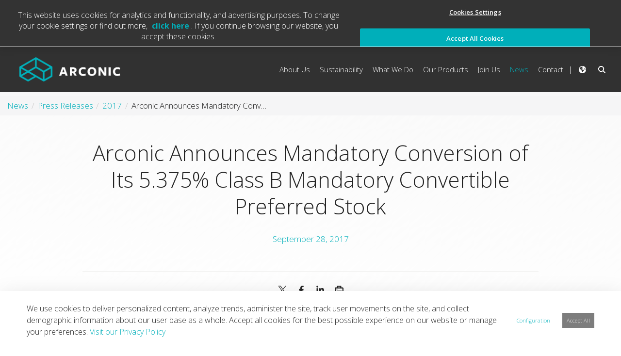

--- FILE ---
content_type: text/html;charset=UTF-8
request_url: https://arconic.com/-/arconic-announces-mandatory-conversion-of-its-5.375-class-b-mandatory-convertible-preferred-stock?plid=850
body_size: 26287
content:
































	
		
			<!DOCTYPE html>












































































<html class="ltr" dir="ltr" lang="en-US">
<head>
	<title>Arconic Announces Mandatory Conversion of Its 5.375% Class B Mandatory Convertible Preferred Stock - Arconic - Arconic Portal</title>

	<meta content="initial-scale=1.0, width=device-width" name="viewport" />

<!-- OneTrust Cookies Consent Notice start for webserver-arconicdxp-prd.lfr.cloud/web/arconic -->

<script charset="UTF-8" data-domain-script="603e424d-1a97-4f26-8fc4-67a4cd70bc7e" src="https://cdn.cookielaw.org/scripttemplates/otSDKStub.js" type="text/javascript"></script>
<script type="text/javascript">
	function OptanonWrapper() { }
</script>
<!-- OneTrust Cookies Consent Notice end for webserver-arconicdxp-prd.lfr.cloud/web/arconic -->
	<script src="https://arconic.com/o/arconic-theme/js/intersection-observer.js" type="text/javascript"></script>
































<meta content="text/html; charset=UTF-8" http-equiv="content-type" />









<meta content="press releases,2017" lang="en-US" name="keywords" />


<script type="importmap">{"imports":{"react-dom":"/o/frontend-js-react-web/__liferay__/exports/react-dom.js","@clayui/breadcrumb":"/o/frontend-taglib-clay/__liferay__/exports/@clayui$breadcrumb.js","@clayui/charts":"/o/frontend-taglib-clay/__liferay__/exports/@clayui$charts.js","@clayui/empty-state":"/o/frontend-taglib-clay/__liferay__/exports/@clayui$empty-state.js","react":"/o/frontend-js-react-web/__liferay__/exports/react.js","react-dom-16":"/o/frontend-js-react-web/__liferay__/exports/react-dom-16.js","@clayui/navigation-bar":"/o/frontend-taglib-clay/__liferay__/exports/@clayui$navigation-bar.js","@clayui/icon":"/o/frontend-taglib-clay/__liferay__/exports/@clayui$icon.js","@clayui/table":"/o/frontend-taglib-clay/__liferay__/exports/@clayui$table.js","@clayui/slider":"/o/frontend-taglib-clay/__liferay__/exports/@clayui$slider.js","@clayui/multi-select":"/o/frontend-taglib-clay/__liferay__/exports/@clayui$multi-select.js","@clayui/nav":"/o/frontend-taglib-clay/__liferay__/exports/@clayui$nav.js","@clayui/provider":"/o/frontend-taglib-clay/__liferay__/exports/@clayui$provider.js","@clayui/panel":"/o/frontend-taglib-clay/__liferay__/exports/@clayui$panel.js","@liferay/dynamic-data-mapping-form-field-type":"/o/dynamic-data-mapping-form-field-type/__liferay__/index.js","@clayui/list":"/o/frontend-taglib-clay/__liferay__/exports/@clayui$list.js","@clayui/date-picker":"/o/frontend-taglib-clay/__liferay__/exports/@clayui$date-picker.js","@clayui/label":"/o/frontend-taglib-clay/__liferay__/exports/@clayui$label.js","@liferay/frontend-js-api/data-set":"/o/frontend-js-dependencies-web/__liferay__/exports/@liferay$js-api$data-set.js","@clayui/core":"/o/frontend-taglib-clay/__liferay__/exports/@clayui$core.js","@clayui/pagination-bar":"/o/frontend-taglib-clay/__liferay__/exports/@clayui$pagination-bar.js","@clayui/layout":"/o/frontend-taglib-clay/__liferay__/exports/@clayui$layout.js","@clayui/multi-step-nav":"/o/frontend-taglib-clay/__liferay__/exports/@clayui$multi-step-nav.js","@liferay/frontend-js-api":"/o/frontend-js-dependencies-web/__liferay__/exports/@liferay$js-api.js","@clayui/toolbar":"/o/frontend-taglib-clay/__liferay__/exports/@clayui$toolbar.js","@clayui/badge":"/o/frontend-taglib-clay/__liferay__/exports/@clayui$badge.js","react-dom-18":"/o/frontend-js-react-web/__liferay__/exports/react-dom-18.js","@clayui/link":"/o/frontend-taglib-clay/__liferay__/exports/@clayui$link.js","@clayui/card":"/o/frontend-taglib-clay/__liferay__/exports/@clayui$card.js","@clayui/tooltip":"/o/frontend-taglib-clay/__liferay__/exports/@clayui$tooltip.js","@clayui/button":"/o/frontend-taglib-clay/__liferay__/exports/@clayui$button.js","@clayui/tabs":"/o/frontend-taglib-clay/__liferay__/exports/@clayui$tabs.js","@clayui/sticker":"/o/frontend-taglib-clay/__liferay__/exports/@clayui$sticker.js","@clayui/form":"/o/frontend-taglib-clay/__liferay__/exports/@clayui$form.js","@clayui/popover":"/o/frontend-taglib-clay/__liferay__/exports/@clayui$popover.js","@clayui/shared":"/o/frontend-taglib-clay/__liferay__/exports/@clayui$shared.js","@clayui/localized-input":"/o/frontend-taglib-clay/__liferay__/exports/@clayui$localized-input.js","@clayui/modal":"/o/frontend-taglib-clay/__liferay__/exports/@clayui$modal.js","@clayui/color-picker":"/o/frontend-taglib-clay/__liferay__/exports/@clayui$color-picker.js","@clayui/pagination":"/o/frontend-taglib-clay/__liferay__/exports/@clayui$pagination.js","@clayui/autocomplete":"/o/frontend-taglib-clay/__liferay__/exports/@clayui$autocomplete.js","@clayui/management-toolbar":"/o/frontend-taglib-clay/__liferay__/exports/@clayui$management-toolbar.js","@clayui/time-picker":"/o/frontend-taglib-clay/__liferay__/exports/@clayui$time-picker.js","@clayui/upper-toolbar":"/o/frontend-taglib-clay/__liferay__/exports/@clayui$upper-toolbar.js","@clayui/loading-indicator":"/o/frontend-taglib-clay/__liferay__/exports/@clayui$loading-indicator.js","@clayui/drop-down":"/o/frontend-taglib-clay/__liferay__/exports/@clayui$drop-down.js","@clayui/data-provider":"/o/frontend-taglib-clay/__liferay__/exports/@clayui$data-provider.js","@liferay/language/":"/o/js/language/","@clayui/css":"/o/frontend-taglib-clay/__liferay__/exports/@clayui$css.js","@clayui/alert":"/o/frontend-taglib-clay/__liferay__/exports/@clayui$alert.js","@clayui/progress-bar":"/o/frontend-taglib-clay/__liferay__/exports/@clayui$progress-bar.js","react-16":"/o/frontend-js-react-web/__liferay__/exports/react-16.js","react-18":"/o/frontend-js-react-web/__liferay__/exports/react-18.js"},"scopes":{}}</script><script data-senna-track="temporary">var Liferay = window.Liferay || {};Liferay.Icons = Liferay.Icons || {};Liferay.Icons.controlPanelSpritemap = 'https://arconic.com/o/admin-theme/images/clay/icons.svg'; Liferay.Icons.spritemap = 'https://arconic.com/o/arconic-theme/images/clay/icons.svg';</script>
<script data-senna-track="permanent" type="text/javascript">window.Liferay = window.Liferay || {}; window.Liferay.CSP = {nonce: ''};</script>
<script data-senna-track="permanent" src="/combo?browserId=chrome&minifierType=js&languageId=en_US&t=1762706696166&/o/frontend-js-jquery-web/jquery/jquery.min.js&/o/frontend-js-jquery-web/jquery/init.js&/o/frontend-js-jquery-web/jquery/ajax.js&/o/frontend-js-jquery-web/jquery/bootstrap.bundle.min.js&/o/frontend-js-jquery-web/jquery/collapsible_search.js&/o/frontend-js-jquery-web/jquery/fm.js&/o/frontend-js-jquery-web/jquery/form.js&/o/frontend-js-jquery-web/jquery/popper.min.js&/o/frontend-js-jquery-web/jquery/side_navigation.js" type="text/javascript"></script>
<link data-senna-track="temporary" href="https://arconic.com/-/arconic-announces-mandatory-conversion-of-its-5.375-class-b-mandatory-convertible-preferred-stock" rel="canonical" />
<link data-senna-track="temporary" href="https://arconic.com/-/arconic-announces-mandatory-conversion-of-its-5.375-class-b-mandatory-convertible-preferred-stock" hreflang="es-ES" rel="alternate" />
<link data-senna-track="temporary" href="https://arconic.com/-/arconic-announces-mandatory-conversion-of-its-5.375-class-b-mandatory-convertible-preferred-stock" hreflang="zh-CN" rel="alternate" />
<link data-senna-track="temporary" href="https://arconic.com/-/arconic-announces-mandatory-conversion-of-its-5.375-class-b-mandatory-convertible-preferred-stock" hreflang="nl-NL" rel="alternate" />
<link data-senna-track="temporary" href="https://arconic.com/-/arconic-announces-mandatory-conversion-of-its-5.375-class-b-mandatory-convertible-preferred-stock" hreflang="it-IT" rel="alternate" />
<link data-senna-track="temporary" href="https://arconic.com/-/arconic-announces-mandatory-conversion-of-its-5.375-class-b-mandatory-convertible-preferred-stock" hreflang="hu-HU" rel="alternate" />
<link data-senna-track="temporary" href="https://arconic.com/-/arconic-announces-mandatory-conversion-of-its-5.375-class-b-mandatory-convertible-preferred-stock" hreflang="fr-FR" rel="alternate" />
<link data-senna-track="temporary" href="https://arconic.com/-/arconic-announces-mandatory-conversion-of-its-5.375-class-b-mandatory-convertible-preferred-stock" hreflang="en-US" rel="alternate" />
<link data-senna-track="temporary" href="https://arconic.com/-/arconic-announces-mandatory-conversion-of-its-5.375-class-b-mandatory-convertible-preferred-stock" hreflang="de-DE" rel="alternate" />
<link data-senna-track="temporary" href="https://arconic.com/-/arconic-announces-mandatory-conversion-of-its-5.375-class-b-mandatory-convertible-preferred-stock" hreflang="x-default" rel="alternate" />

<meta property="og:locale" content="en_US">
<meta property="og:locale:alternate" content="en_US">
<meta property="og:locale:alternate" content="nl_NL">
<meta property="og:locale:alternate" content="fr_FR">
<meta property="og:locale:alternate" content="de_DE">
<meta property="og:locale:alternate" content="es_ES">
<meta property="og:locale:alternate" content="it_IT">
<meta property="og:locale:alternate" content="hu_HU">
<meta property="og:locale:alternate" content="zh_CN">
<meta property="og:site_name" content="Arconic">
<meta property="og:title" content="Arconic Announces Mandatory Conversion of Its 5.375% Class B Mandatory Convertible Preferred Stock - Arconic - Arconic Portal">
<meta property="og:type" content="website">
<meta property="og:url" content="https://arconic.com/-/arconic-announces-mandatory-conversion-of-its-5.375-class-b-mandatory-convertible-preferred-stock">


<link href="https://arconic.com/o/arconic-theme/images/favicon.ico" rel="apple-touch-icon" />
<link href="https://arconic.com/o/arconic-theme/images/favicon.ico" rel="icon" />



<link class="lfr-css-file" data-senna-track="temporary" href="https://arconic.com/o/arconic-theme/css/clay.css?browserId=chrome&amp;themeId=arconic_WAR_arconictheme&amp;minifierType=css&amp;languageId=en_US&amp;t=1762706690000" id="liferayAUICSS" rel="stylesheet" type="text/css" />









	<link href="/combo?browserId=chrome&amp;minifierType=css&amp;themeId=arconic_WAR_arconictheme&amp;languageId=en_US&amp;com_liferay_cookies_banner_web_portlet_CookiesBannerPortlet:%2Fo%2Fcookies-banner-web%2Fcookies_banner%2Fcss%2Fmain.css&amp;com_liferay_portal_search_web_search_bar_portlet_SearchBarPortlet_INSTANCE_templateSearch:%2Fo%2Fportal-search-web%2Fcss%2Fmain.css&amp;com_liferay_product_navigation_product_menu_web_portlet_ProductMenuPortlet:%2Fo%2Fproduct-navigation-product-menu-web%2Fcss%2Fmain.css&amp;com_liferay_segments_experiment_web_internal_portlet_SegmentsExperimentPortlet:%2Fo%2Fsegments-experiment-web%2Fcss%2Fmain.css&amp;com_liferay_site_navigation_menu_web_portlet_SiteNavigationMenuPortlet_INSTANCE_siteNavigationMenuPortlet_contact:%2Fo%2Fsite-navigation-menu-web%2Fcss%2Fmain.css&amp;t=1762706690000" rel="stylesheet" type="text/css"
 data-senna-track="temporary" id="7f8cbab5" />








<script type="text/javascript" data-senna-track="temporary">
	// <![CDATA[
		var Liferay = Liferay || {};

		Liferay.Browser = {
			acceptsGzip: function () {
				return true;
			},

			

			getMajorVersion: function () {
				return 131.0;
			},

			getRevision: function () {
				return '537.36';
			},
			getVersion: function () {
				return '131.0';
			},

			

			isAir: function () {
				return false;
			},
			isChrome: function () {
				return true;
			},
			isEdge: function () {
				return false;
			},
			isFirefox: function () {
				return false;
			},
			isGecko: function () {
				return true;
			},
			isIe: function () {
				return false;
			},
			isIphone: function () {
				return false;
			},
			isLinux: function () {
				return false;
			},
			isMac: function () {
				return true;
			},
			isMobile: function () {
				return false;
			},
			isMozilla: function () {
				return false;
			},
			isOpera: function () {
				return false;
			},
			isRtf: function () {
				return true;
			},
			isSafari: function () {
				return true;
			},
			isSun: function () {
				return false;
			},
			isWebKit: function () {
				return true;
			},
			isWindows: function () {
				return false;
			}
		};

		Liferay.Data = Liferay.Data || {};

		Liferay.Data.ICONS_INLINE_SVG = true;

		Liferay.Data.NAV_SELECTOR = '#navigation';

		Liferay.Data.NAV_SELECTOR_MOBILE = '#navigationCollapse';

		Liferay.Data.isCustomizationView = function () {
			return false;
		};

		Liferay.Data.notices = [
			
		];

		(function () {
			var available = {};

			var direction = {};

			

				available['en_US'] = 'English\x20\x28United\x20States\x29';
				direction['en_US'] = 'ltr';

			

				available['nl_NL'] = 'Dutch\x20\x28Netherlands\x29';
				direction['nl_NL'] = 'ltr';

			

				available['fr_FR'] = 'French\x20\x28France\x29';
				direction['fr_FR'] = 'ltr';

			

				available['de_DE'] = 'German\x20\x28Germany\x29';
				direction['de_DE'] = 'ltr';

			

				available['es_ES'] = 'Spanish\x20\x28Spain\x29';
				direction['es_ES'] = 'ltr';

			

				available['it_IT'] = 'Italian\x20\x28Italy\x29';
				direction['it_IT'] = 'ltr';

			

				available['hu_HU'] = 'Hungarian\x20\x28Hungary\x29';
				direction['hu_HU'] = 'ltr';

			

				available['zh_CN'] = 'Chinese\x20\x28China\x29';
				direction['zh_CN'] = 'ltr';

			

			let _cache = {};

			if (Liferay && Liferay.Language && Liferay.Language._cache) {
				_cache = Liferay.Language._cache;
			}

			Liferay.Language = {
				_cache,
				available,
				direction,
				get: function(key) {
					let value = Liferay.Language._cache[key];

					if (value === undefined) {
						value = key;
					}

					return value;
				}
			};
		})();

		var featureFlags = {"LPD-10964":false,"LPD-37927":false,"LPD-10889":false,"LPS-193884":false,"LPD-30371":false,"LPD-11131":true,"LPS-178642":false,"LPS-193005":false,"LPD-31789":false,"LPD-10562":false,"LPD-11212":false,"COMMERCE-8087":false,"LPD-39304":true,"LPD-13311":true,"LRAC-10757":false,"LPD-35941":false,"LPS-180090":false,"LPS-178052":false,"LPD-21414":false,"LPS-185892":false,"LPS-186620":false,"LPD-40533":true,"LPD-40534":true,"LPS-184404":false,"LPD-40530":true,"LPD-20640":false,"LPS-198183":false,"LPD-38869":true,"LPD-35678":false,"LPD-6378":false,"LPS-153714":false,"LPD-11848":false,"LPS-170670":false,"LPD-7822":false,"LPS-169981":false,"LPD-21926":false,"LPS-177027":false,"LPD-37531":false,"LPD-11003":false,"LPD-36446":false,"LPD-39437":false,"LPS-135430":false,"LPD-20556":false,"LPD-45276":false,"LPS-134060":false,"LPS-164563":false,"LPD-32050":false,"LPS-122920":false,"LPS-199086":false,"LPD-35128":false,"LPD-10588":false,"LPD-13778":true,"LPD-11313":false,"LPD-6368":false,"LPD-34594":false,"LPS-202104":false,"LPD-19955":false,"LPD-35443":false,"LPD-39967":false,"LPD-11235":false,"LPD-11232":false,"LPS-196935":true,"LPD-43542":false,"LPS-176691":false,"LPS-197909":false,"LPD-29516":false,"COMMERCE-8949":false,"LPD-11228":false,"LPS-153813":false,"LPD-17809":false,"COMMERCE-13024":false,"LPS-165482":false,"LPS-193551":false,"LPS-197477":false,"LPS-174816":false,"LPS-186360":false,"LPD-30204":false,"LPD-32867":false,"LPS-153332":false,"LPD-35013":true,"LPS-179669":false,"LPS-174417":false,"LPD-44091":true,"LPD-31212":false,"LPD-18221":false,"LPS-155284":false,"LRAC-15017":false,"LPD-19870":false,"LPS-200108":false,"LPD-20131":false,"LPS-159643":false,"LPS-129412":false,"LPS-169837":false,"LPD-20379":false};

		Liferay.FeatureFlags = Object.keys(featureFlags).reduce(
			(acc, key) => ({
				...acc, [key]: featureFlags[key] === 'true' || featureFlags[key] === true
			}), {}
		);

		Liferay.PortletKeys = {
			DOCUMENT_LIBRARY: 'com_liferay_document_library_web_portlet_DLPortlet',
			DYNAMIC_DATA_MAPPING: 'com_liferay_dynamic_data_mapping_web_portlet_DDMPortlet',
			ITEM_SELECTOR: 'com_liferay_item_selector_web_portlet_ItemSelectorPortlet'
		};

		Liferay.PropsValues = {
			JAVASCRIPT_SINGLE_PAGE_APPLICATION_TIMEOUT: 0,
			UPLOAD_SERVLET_REQUEST_IMPL_MAX_SIZE: 104857600
		};

		Liferay.ThemeDisplay = {

			

			
				getLayoutId: function () {
					return '99';
				},

				

				getLayoutRelativeControlPanelURL: function () {
					return '/group/arconic/~/control_panel/manage?p_p_id=com_liferay_asset_publisher_web_portlet_AssetPublisherPortlet_INSTANCE_n6mq';
				},

				getLayoutRelativeURL: function () {
					return '/press-releases-details';
				},
				getLayoutURL: function () {
					return 'https://arconic.com/press-releases-details';
				},
				getParentLayoutId: function () {
					return '448';
				},
				isControlPanel: function () {
					return false;
				},
				isPrivateLayout: function () {
					return 'false';
				},
				isVirtualLayout: function () {
					return false;
				},
			

			getBCP47LanguageId: function () {
				return 'en-US';
			},
			getCanonicalURL: function () {

				

				return 'https\x3a\x2f\x2farconic\x2ecom\x2f-\x2farconic-announces-mandatory-conversion-of-its-5\x2e375-class-b-mandatory-convertible-preferred-stock';
			},
			getCDNBaseURL: function () {
				return 'https://arconic.com';
			},
			getCDNDynamicResourcesHost: function () {
				return '';
			},
			getCDNHost: function () {
				return '';
			},
			getCompanyGroupId: function () {
				return '39237';
			},
			getCompanyId: function () {
				return '39035';
			},
			getDefaultLanguageId: function () {
				return 'en_US';
			},
			getDoAsUserIdEncoded: function () {
				return '';
			},
			getLanguageId: function () {
				return 'en_US';
			},
			getParentGroupId: function () {
				return '42106';
			},
			getPathContext: function () {
				return '';
			},
			getPathImage: function () {
				return '/image';
			},
			getPathJavaScript: function () {
				return '/o/frontend-js-web';
			},
			getPathMain: function () {
				return '/c';
			},
			getPathThemeImages: function () {
				return 'https://arconic.com/o/arconic-theme/images';
			},
			getPathThemeRoot: function () {
				return '/o/arconic-theme';
			},
			getPlid: function () {
				return '106';
			},
			getPortalURL: function () {
				return 'https://arconic.com';
			},
			getRealUserId: function () {
				return '39040';
			},
			getRemoteAddr: function () {
				return '3.14.5.63';
			},
			getRemoteHost: function () {
				return '3.14.5.63';
			},
			getScopeGroupId: function () {
				return '42106';
			},
			getScopeGroupIdOrLiveGroupId: function () {
				return '42106';
			},
			getSessionId: function () {
				return '';
			},
			getSiteAdminURL: function () {
				return 'https://arconic.com/group/arconic/~/control_panel/manage?p_p_lifecycle=0&p_p_state=maximized&p_p_mode=view';
			},
			getSiteGroupId: function () {
				return '42106';
			},
			getTimeZone: function() {
				return 'America/New_York';
			},
			getURLControlPanel: function() {
				return '/group/control_panel?refererPlid=106';
			},
			getURLHome: function () {
				return 'https\x3a\x2f\x2farconic\x2ecom\x2fweb\x2fguest';
			},
			getUserEmailAddress: function () {
				return '';
			},
			getUserId: function () {
				return '39040';
			},
			getUserName: function () {
				return '';
			},
			isAddSessionIdToURL: function () {
				return false;
			},
			isImpersonated: function () {
				return false;
			},
			isSignedIn: function () {
				return false;
			},

			isStagedPortlet: function () {
				
					
						return true;
					
					
			},

			isStateExclusive: function () {
				return false;
			},
			isStateMaximized: function () {
				return false;
			},
			isStatePopUp: function () {
				return false;
			}
		};

		var themeDisplay = Liferay.ThemeDisplay;

		Liferay.AUI = {

			

			getCombine: function () {
				return true;
			},
			getComboPath: function () {
				return '/combo/?browserId=chrome&minifierType=&languageId=en_US&t=1762706637140&';
			},
			getDateFormat: function () {
				return '%m/%d/%Y';
			},
			getEditorCKEditorPath: function () {
				return '/o/frontend-editor-ckeditor-web';
			},
			getFilter: function () {
				var filter = 'raw';

				
					
						filter = 'min';
					
					

				return filter;
			},
			getFilterConfig: function () {
				var instance = this;

				var filterConfig = null;

				if (!instance.getCombine()) {
					filterConfig = {
						replaceStr: '.js' + instance.getStaticResourceURLParams(),
						searchExp: '\\.js$'
					};
				}

				return filterConfig;
			},
			getJavaScriptRootPath: function () {
				return '/o/frontend-js-web';
			},
			getPortletRootPath: function () {
				return '/html/portlet';
			},
			getStaticResourceURLParams: function () {
				return '?browserId=chrome&minifierType=&languageId=en_US&t=1762706637140';
			}
		};

		Liferay.authToken = 'HoDPbJav';

		

		Liferay.currentURL = '\x2f-\x2farconic-announces-mandatory-conversion-of-its-5\x2e375-class-b-mandatory-convertible-preferred-stock\x3fplid\x3d850';
		Liferay.currentURLEncoded = '\x252F-\x252Farconic-announces-mandatory-conversion-of-its-5\x2e375-class-b-mandatory-convertible-preferred-stock\x253Fplid\x253D850';
	// ]]>
</script>

<script data-senna-track="temporary" type="text/javascript">window.__CONFIG__= {basePath: '',combine: true, defaultURLParams: null, explainResolutions: false, exposeGlobal: false, logLevel: 'warn', moduleType: 'module', namespace:'Liferay', nonce: '', reportMismatchedAnonymousModules: 'warn', resolvePath: '/o/js_resolve_modules', url: '/combo/?browserId=chrome&minifierType=js&languageId=en_US&t=1762706637140&', waitTimeout: 60000};</script><script data-senna-track="permanent" src="/o/frontend-js-loader-modules-extender/loader.js?&mac=9WaMmhziBCkScHZwrrVcOR7VZF4=&browserId=chrome&languageId=en_US&minifierType=js" type="text/javascript"></script><script data-senna-track="permanent" src="/combo?browserId=chrome&minifierType=js&languageId=en_US&t=1762706637140&/o/frontend-js-aui-web/aui/aui/aui-min.js&/o/frontend-js-aui-web/liferay/modules.js&/o/frontend-js-aui-web/liferay/aui_sandbox.js&/o/frontend-js-aui-web/aui/attribute-base/attribute-base-min.js&/o/frontend-js-aui-web/aui/attribute-complex/attribute-complex-min.js&/o/frontend-js-aui-web/aui/attribute-core/attribute-core-min.js&/o/frontend-js-aui-web/aui/attribute-observable/attribute-observable-min.js&/o/frontend-js-aui-web/aui/attribute-extras/attribute-extras-min.js&/o/frontend-js-aui-web/aui/event-custom-base/event-custom-base-min.js&/o/frontend-js-aui-web/aui/event-custom-complex/event-custom-complex-min.js&/o/frontend-js-aui-web/aui/oop/oop-min.js&/o/frontend-js-aui-web/aui/aui-base-lang/aui-base-lang-min.js&/o/frontend-js-aui-web/liferay/dependency.js&/o/frontend-js-aui-web/liferay/util.js&/o/oauth2-provider-web/js/liferay.js&/o/frontend-js-web/liferay/dom_task_runner.js&/o/frontend-js-web/liferay/events.js&/o/frontend-js-web/liferay/lazy_load.js&/o/frontend-js-web/liferay/liferay.js&/o/frontend-js-web/liferay/global.bundle.js&/o/frontend-js-web/liferay/portlet.js&/o/frontend-js-web/liferay/workflow.js" type="text/javascript"></script>
<script data-senna-track="temporary" type="text/javascript">window.Liferay = Liferay || {}; window.Liferay.OAuth2 = {getAuthorizeURL: function() {return 'https://arconic.com/o/oauth2/authorize';}, getBuiltInRedirectURL: function() {return 'https://arconic.com/o/oauth2/redirect';}, getIntrospectURL: function() { return 'https://arconic.com/o/oauth2/introspect';}, getTokenURL: function() {return 'https://arconic.com/o/oauth2/token';}, getUserAgentApplication: function(externalReferenceCode) {return Liferay.OAuth2._userAgentApplications[externalReferenceCode];}, _userAgentApplications: {}}</script><script data-senna-track="temporary" type="text/javascript">
if (!Liferay.ThemeDisplay) {
    Liferay.ThemeDisplay = {};
}

Liferay.ThemeDisplay.getRecaptchaPublicKey = function() {
    return '6Lf12RUUAAAAABe3Evh-gTpS1zYGYFMrrkVNQvzE';
};

Liferay.ThemeDisplay.getRecaptchaScriptUrl = function() {
    return 'https://www.google.com/recaptcha/api.js';
};

Liferay.ThemeDisplay.getRecaptchaNoScriptUrl = function() {
    return 'https://www.google.com/recaptcha/api/fallback?k=';
};

Liferay.ThemeDisplay.getRecaptchaVerifyUrl = function() {
    return 'https://www.google.com/recaptcha/api/siteverify';
};

</script><script data-senna-track="temporary" type="text/javascript">try {var MODULE_MAIN='@liferay/document-library-web@6.0.198/index';var MODULE_PATH='/o/document-library-web';/**
 * SPDX-FileCopyrightText: (c) 2000 Liferay, Inc. https://liferay.com
 * SPDX-License-Identifier: LGPL-2.1-or-later OR LicenseRef-Liferay-DXP-EULA-2.0.0-2023-06
 */

(function () {
	AUI().applyConfig({
		groups: {
			dl: {
				base: MODULE_PATH + '/js/legacy/',
				combine: Liferay.AUI.getCombine(),
				filter: Liferay.AUI.getFilterConfig(),
				modules: {
					'document-library-upload-component': {
						path: 'DocumentLibraryUpload.js',
						requires: [
							'aui-component',
							'aui-data-set-deprecated',
							'aui-overlay-manager-deprecated',
							'aui-overlay-mask-deprecated',
							'aui-parse-content',
							'aui-progressbar',
							'aui-template-deprecated',
							'liferay-search-container',
							'querystring-parse-simple',
							'uploader',
						],
					},
				},
				root: MODULE_PATH + '/js/legacy/',
			},
		},
	});
})();
} catch(error) {console.error(error);}try {var MODULE_MAIN='calendar-web@5.0.105/index';var MODULE_PATH='/o/calendar-web';/**
 * SPDX-FileCopyrightText: (c) 2000 Liferay, Inc. https://liferay.com
 * SPDX-License-Identifier: LGPL-2.1-or-later OR LicenseRef-Liferay-DXP-EULA-2.0.0-2023-06
 */

(function () {
	AUI().applyConfig({
		groups: {
			calendar: {
				base: MODULE_PATH + '/js/legacy/',
				combine: Liferay.AUI.getCombine(),
				filter: Liferay.AUI.getFilterConfig(),
				modules: {
					'liferay-calendar-a11y': {
						path: 'calendar_a11y.js',
						requires: ['calendar'],
					},
					'liferay-calendar-container': {
						path: 'calendar_container.js',
						requires: [
							'aui-alert',
							'aui-base',
							'aui-component',
							'liferay-portlet-base',
						],
					},
					'liferay-calendar-date-picker-sanitizer': {
						path: 'date_picker_sanitizer.js',
						requires: ['aui-base'],
					},
					'liferay-calendar-interval-selector': {
						path: 'interval_selector.js',
						requires: ['aui-base', 'liferay-portlet-base'],
					},
					'liferay-calendar-interval-selector-scheduler-event-link': {
						path: 'interval_selector_scheduler_event_link.js',
						requires: ['aui-base', 'liferay-portlet-base'],
					},
					'liferay-calendar-list': {
						path: 'calendar_list.js',
						requires: [
							'aui-template-deprecated',
							'liferay-scheduler',
						],
					},
					'liferay-calendar-message-util': {
						path: 'message_util.js',
						requires: ['liferay-util-window'],
					},
					'liferay-calendar-recurrence-converter': {
						path: 'recurrence_converter.js',
						requires: [],
					},
					'liferay-calendar-recurrence-dialog': {
						path: 'recurrence.js',
						requires: [
							'aui-base',
							'liferay-calendar-recurrence-util',
						],
					},
					'liferay-calendar-recurrence-util': {
						path: 'recurrence_util.js',
						requires: ['aui-base', 'liferay-util-window'],
					},
					'liferay-calendar-reminders': {
						path: 'calendar_reminders.js',
						requires: ['aui-base'],
					},
					'liferay-calendar-remote-services': {
						path: 'remote_services.js',
						requires: [
							'aui-base',
							'aui-component',
							'liferay-calendar-util',
							'liferay-portlet-base',
						],
					},
					'liferay-calendar-session-listener': {
						path: 'session_listener.js',
						requires: ['aui-base', 'liferay-scheduler'],
					},
					'liferay-calendar-simple-color-picker': {
						path: 'simple_color_picker.js',
						requires: ['aui-base', 'aui-template-deprecated'],
					},
					'liferay-calendar-simple-menu': {
						path: 'simple_menu.js',
						requires: [
							'aui-base',
							'aui-template-deprecated',
							'event-outside',
							'event-touch',
							'widget-modality',
							'widget-position',
							'widget-position-align',
							'widget-position-constrain',
							'widget-stack',
							'widget-stdmod',
						],
					},
					'liferay-calendar-util': {
						path: 'calendar_util.js',
						requires: [
							'aui-datatype',
							'aui-io',
							'aui-scheduler',
							'aui-toolbar',
							'autocomplete',
							'autocomplete-highlighters',
						],
					},
					'liferay-scheduler': {
						path: 'scheduler.js',
						requires: [
							'async-queue',
							'aui-datatype',
							'aui-scheduler',
							'dd-plugin',
							'liferay-calendar-a11y',
							'liferay-calendar-message-util',
							'liferay-calendar-recurrence-converter',
							'liferay-calendar-recurrence-util',
							'liferay-calendar-util',
							'liferay-scheduler-event-recorder',
							'liferay-scheduler-models',
							'promise',
							'resize-plugin',
						],
					},
					'liferay-scheduler-event-recorder': {
						path: 'scheduler_event_recorder.js',
						requires: [
							'dd-plugin',
							'liferay-calendar-util',
							'resize-plugin',
						],
					},
					'liferay-scheduler-models': {
						path: 'scheduler_models.js',
						requires: [
							'aui-datatype',
							'dd-plugin',
							'liferay-calendar-util',
						],
					},
				},
				root: MODULE_PATH + '/js/legacy/',
			},
		},
	});
})();
} catch(error) {console.error(error);}try {var MODULE_MAIN='dynamic-data-mapping-web@5.0.115/index';var MODULE_PATH='/o/dynamic-data-mapping-web';/**
 * SPDX-FileCopyrightText: (c) 2000 Liferay, Inc. https://liferay.com
 * SPDX-License-Identifier: LGPL-2.1-or-later OR LicenseRef-Liferay-DXP-EULA-2.0.0-2023-06
 */

(function () {
	const LiferayAUI = Liferay.AUI;

	AUI().applyConfig({
		groups: {
			ddm: {
				base: MODULE_PATH + '/js/legacy/',
				combine: Liferay.AUI.getCombine(),
				filter: LiferayAUI.getFilterConfig(),
				modules: {
					'liferay-ddm-form': {
						path: 'ddm_form.js',
						requires: [
							'aui-base',
							'aui-datatable',
							'aui-datatype',
							'aui-image-viewer',
							'aui-parse-content',
							'aui-set',
							'aui-sortable-list',
							'json',
							'liferay-form',
							'liferay-map-base',
							'liferay-translation-manager',
							'liferay-util-window',
						],
					},
					'liferay-portlet-dynamic-data-mapping': {
						condition: {
							trigger: 'liferay-document-library',
						},
						path: 'main.js',
						requires: [
							'arraysort',
							'aui-form-builder-deprecated',
							'aui-form-validator',
							'aui-map',
							'aui-text-unicode',
							'json',
							'liferay-menu',
							'liferay-translation-manager',
							'liferay-util-window',
							'text',
						],
					},
					'liferay-portlet-dynamic-data-mapping-custom-fields': {
						condition: {
							trigger: 'liferay-document-library',
						},
						path: 'custom_fields.js',
						requires: ['liferay-portlet-dynamic-data-mapping'],
					},
				},
				root: MODULE_PATH + '/js/legacy/',
			},
		},
	});
})();
} catch(error) {console.error(error);}try {var MODULE_MAIN='contacts-web@5.0.65/index';var MODULE_PATH='/o/contacts-web';/**
 * SPDX-FileCopyrightText: (c) 2000 Liferay, Inc. https://liferay.com
 * SPDX-License-Identifier: LGPL-2.1-or-later OR LicenseRef-Liferay-DXP-EULA-2.0.0-2023-06
 */

(function () {
	AUI().applyConfig({
		groups: {
			contactscenter: {
				base: MODULE_PATH + '/js/legacy/',
				combine: Liferay.AUI.getCombine(),
				filter: Liferay.AUI.getFilterConfig(),
				modules: {
					'liferay-contacts-center': {
						path: 'main.js',
						requires: [
							'aui-io-plugin-deprecated',
							'aui-toolbar',
							'autocomplete-base',
							'datasource-io',
							'json-parse',
							'liferay-portlet-base',
							'liferay-util-window',
						],
					},
				},
				root: MODULE_PATH + '/js/legacy/',
			},
		},
	});
})();
} catch(error) {console.error(error);}try {var MODULE_MAIN='staging-processes-web@5.0.65/index';var MODULE_PATH='/o/staging-processes-web';/**
 * SPDX-FileCopyrightText: (c) 2000 Liferay, Inc. https://liferay.com
 * SPDX-License-Identifier: LGPL-2.1-or-later OR LicenseRef-Liferay-DXP-EULA-2.0.0-2023-06
 */

(function () {
	AUI().applyConfig({
		groups: {
			stagingprocessesweb: {
				base: MODULE_PATH + '/js/legacy/',
				combine: Liferay.AUI.getCombine(),
				filter: Liferay.AUI.getFilterConfig(),
				modules: {
					'liferay-staging-processes-export-import': {
						path: 'main.js',
						requires: [
							'aui-datatype',
							'aui-dialog-iframe-deprecated',
							'aui-modal',
							'aui-parse-content',
							'aui-toggler',
							'liferay-portlet-base',
							'liferay-util-window',
						],
					},
				},
				root: MODULE_PATH + '/js/legacy/',
			},
		},
	});
})();
} catch(error) {console.error(error);}try {var MODULE_MAIN='frontend-editor-alloyeditor-web@5.0.56/index';var MODULE_PATH='/o/frontend-editor-alloyeditor-web';/**
 * SPDX-FileCopyrightText: (c) 2000 Liferay, Inc. https://liferay.com
 * SPDX-License-Identifier: LGPL-2.1-or-later OR LicenseRef-Liferay-DXP-EULA-2.0.0-2023-06
 */

(function () {
	AUI().applyConfig({
		groups: {
			alloyeditor: {
				base: MODULE_PATH + '/js/legacy/',
				combine: Liferay.AUI.getCombine(),
				filter: Liferay.AUI.getFilterConfig(),
				modules: {
					'liferay-alloy-editor': {
						path: 'alloyeditor.js',
						requires: [
							'aui-component',
							'liferay-portlet-base',
							'timers',
						],
					},
					'liferay-alloy-editor-source': {
						path: 'alloyeditor_source.js',
						requires: [
							'aui-debounce',
							'liferay-fullscreen-source-editor',
							'liferay-source-editor',
							'plugin',
						],
					},
				},
				root: MODULE_PATH + '/js/legacy/',
			},
		},
	});
})();
} catch(error) {console.error(error);}try {var MODULE_MAIN='@liferay/frontend-js-react-web@5.0.54/index';var MODULE_PATH='/o/frontend-js-react-web';/**
 * SPDX-FileCopyrightText: (c) 2000 Liferay, Inc. https://liferay.com
 * SPDX-License-Identifier: LGPL-2.1-or-later OR LicenseRef-Liferay-DXP-EULA-2.0.0-2023-06
 */

(function () {
	AUI().applyConfig({
		groups: {
			react: {

				// eslint-disable-next-line
				mainModule: MODULE_MAIN,
			},
		},
	});
})();
} catch(error) {console.error(error);}try {var MODULE_MAIN='portal-search-web@6.0.148/index';var MODULE_PATH='/o/portal-search-web';/**
 * SPDX-FileCopyrightText: (c) 2000 Liferay, Inc. https://liferay.com
 * SPDX-License-Identifier: LGPL-2.1-or-later OR LicenseRef-Liferay-DXP-EULA-2.0.0-2023-06
 */

(function () {
	AUI().applyConfig({
		groups: {
			search: {
				base: MODULE_PATH + '/js/',
				combine: Liferay.AUI.getCombine(),
				filter: Liferay.AUI.getFilterConfig(),
				modules: {
					'liferay-search-custom-range-facet': {
						path: 'custom_range_facet.js',
						requires: ['aui-form-validator'],
					},
				},
				root: MODULE_PATH + '/js/',
			},
		},
	});
})();
} catch(error) {console.error(error);}try {var MODULE_MAIN='frontend-js-components-web@2.0.80/index';var MODULE_PATH='/o/frontend-js-components-web';/**
 * SPDX-FileCopyrightText: (c) 2000 Liferay, Inc. https://liferay.com
 * SPDX-License-Identifier: LGPL-2.1-or-later OR LicenseRef-Liferay-DXP-EULA-2.0.0-2023-06
 */

(function () {
	AUI().applyConfig({
		groups: {
			components: {

				// eslint-disable-next-line
				mainModule: MODULE_MAIN,
			},
		},
	});
})();
} catch(error) {console.error(error);}try {var MODULE_MAIN='portal-workflow-kaleo-designer-web@5.0.146/index';var MODULE_PATH='/o/portal-workflow-kaleo-designer-web';/**
 * SPDX-FileCopyrightText: (c) 2000 Liferay, Inc. https://liferay.com
 * SPDX-License-Identifier: LGPL-2.1-or-later OR LicenseRef-Liferay-DXP-EULA-2.0.0-2023-06
 */

(function () {
	AUI().applyConfig({
		groups: {
			'kaleo-designer': {
				base: MODULE_PATH + '/designer/js/legacy/',
				combine: Liferay.AUI.getCombine(),
				filter: Liferay.AUI.getFilterConfig(),
				modules: {
					'liferay-kaleo-designer-autocomplete-util': {
						path: 'autocomplete_util.js',
						requires: ['autocomplete', 'autocomplete-highlighters'],
					},
					'liferay-kaleo-designer-definition-diagram-controller': {
						path: 'definition_diagram_controller.js',
						requires: [
							'liferay-kaleo-designer-field-normalizer',
							'liferay-kaleo-designer-utils',
						],
					},
					'liferay-kaleo-designer-dialogs': {
						path: 'dialogs.js',
						requires: ['liferay-util-window'],
					},
					'liferay-kaleo-designer-editors': {
						path: 'editors.js',
						requires: [
							'aui-ace-editor',
							'aui-ace-editor-mode-xml',
							'aui-base',
							'aui-datatype',
							'aui-node',
							'liferay-kaleo-designer-autocomplete-util',
							'liferay-kaleo-designer-utils',
						],
					},
					'liferay-kaleo-designer-field-normalizer': {
						path: 'field_normalizer.js',
						requires: ['liferay-kaleo-designer-remote-services'],
					},
					'liferay-kaleo-designer-nodes': {
						path: 'nodes.js',
						requires: [
							'aui-datatable',
							'aui-datatype',
							'aui-diagram-builder',
							'liferay-kaleo-designer-editors',
							'liferay-kaleo-designer-utils',
						],
					},
					'liferay-kaleo-designer-remote-services': {
						path: 'remote_services.js',
						requires: ['aui-io'],
					},
					'liferay-kaleo-designer-templates': {
						path: 'templates.js',
						requires: ['aui-tpl-snippets-deprecated'],
					},
					'liferay-kaleo-designer-utils': {
						path: 'utils.js',
						requires: [],
					},
					'liferay-kaleo-designer-xml-definition': {
						path: 'xml_definition.js',
						requires: [
							'aui-base',
							'aui-component',
							'dataschema-xml',
							'datatype-xml',
						],
					},
					'liferay-kaleo-designer-xml-definition-serializer': {
						path: 'xml_definition_serializer.js',
						requires: ['escape', 'liferay-kaleo-designer-xml-util'],
					},
					'liferay-kaleo-designer-xml-util': {
						path: 'xml_util.js',
						requires: ['aui-base'],
					},
					'liferay-portlet-kaleo-designer': {
						path: 'main.js',
						requires: [
							'aui-ace-editor',
							'aui-ace-editor-mode-xml',
							'aui-tpl-snippets-deprecated',
							'dataschema-xml',
							'datasource',
							'datatype-xml',
							'event-valuechange',
							'io-form',
							'liferay-kaleo-designer-autocomplete-util',
							'liferay-kaleo-designer-editors',
							'liferay-kaleo-designer-nodes',
							'liferay-kaleo-designer-remote-services',
							'liferay-kaleo-designer-utils',
							'liferay-kaleo-designer-xml-util',
							'liferay-util-window',
						],
					},
				},
				root: MODULE_PATH + '/designer/js/legacy/',
			},
		},
	});
})();
} catch(error) {console.error(error);}try {var MODULE_MAIN='@liferay/frontend-js-state-web@1.0.30/index';var MODULE_PATH='/o/frontend-js-state-web';/**
 * SPDX-FileCopyrightText: (c) 2000 Liferay, Inc. https://liferay.com
 * SPDX-License-Identifier: LGPL-2.1-or-later OR LicenseRef-Liferay-DXP-EULA-2.0.0-2023-06
 */

(function () {
	AUI().applyConfig({
		groups: {
			state: {

				// eslint-disable-next-line
				mainModule: MODULE_MAIN,
			},
		},
	});
})();
} catch(error) {console.error(error);}try {var MODULE_MAIN='exportimport-web@5.0.100/index';var MODULE_PATH='/o/exportimport-web';/**
 * SPDX-FileCopyrightText: (c) 2000 Liferay, Inc. https://liferay.com
 * SPDX-License-Identifier: LGPL-2.1-or-later OR LicenseRef-Liferay-DXP-EULA-2.0.0-2023-06
 */

(function () {
	AUI().applyConfig({
		groups: {
			exportimportweb: {
				base: MODULE_PATH + '/js/legacy/',
				combine: Liferay.AUI.getCombine(),
				filter: Liferay.AUI.getFilterConfig(),
				modules: {
					'liferay-export-import-export-import': {
						path: 'main.js',
						requires: [
							'aui-datatype',
							'aui-dialog-iframe-deprecated',
							'aui-modal',
							'aui-parse-content',
							'aui-toggler',
							'liferay-portlet-base',
							'liferay-util-window',
						],
					},
				},
				root: MODULE_PATH + '/js/legacy/',
			},
		},
	});
})();
} catch(error) {console.error(error);}</script>




<script type="text/javascript" data-senna-track="temporary">
	// <![CDATA[
		
			
				
		

		
	// ]]>
</script>





	
		

			

			
		
		



	
		

			

			
		
		



	
		

			

			
		
	












	













		<style data-senna-track="temporary" type="text/css">
		.portlet-asset-publisher .asset-full-content .component-title {
			display: none;
		}
		.press-release-container .media-downloads .media-original {
			width: 200px;
		}
	</style>

	<link data-senna-track="temporary" href="/o/social-bookmarks-taglib/css/main.css?browserId=chrome&themeId=arconic_WAR_arconictheme&minifierType=css&languageId=en_US&t=1762706690000" rel="stylesheet" type="text/css" />










<link class="lfr-css-file" data-senna-track="temporary" href="https://arconic.com/o/arconic-theme/css/main.css?browserId=chrome&amp;themeId=arconic_WAR_arconictheme&amp;minifierType=css&amp;languageId=en_US&amp;t=1762706690000" id="liferayThemeCSS" rel="stylesheet" type="text/css" />








	<style data-senna-track="temporary" type="text/css">

		

			

		

			

		

			

		

			

		

			

		

			

		

			

		

			

		

			

		

			

		

			

		

	</style>


<style data-senna-track="temporary" type="text/css">
	:root {
		--color-action-secondary-inverted-disabled: #ffffff80;
		--color-action-neutral-default: #2b3a4b;
		--h4-font-size: 1.5rem;
		--text-paragraph-xxs-font-size: 0.5625rem;
		--font-weight-bold: 700;
		--custom-control-label-font-size: var(--text-paragraph-sm-font-size);
		--form-input-padding-x: 1rem;
		--condensed-form-input-filled-border-color: var(--color-neutral-5);
		--form-input-padding-y: 0.6875rem;
		--condensed-form-input-label-color: var(--color-neutral-5);
		--color-action-primary-active: #3c249e;
		--condensed-form-input-label-font-weight: var(--font-weight-bolder);
		--form-input-disabled-color: var(--color-neutral-4);
		--color-state-error-darken-2: #6d0a0a;
		--danger: var(--dangererror);
		--color-state-error-darken-1: #a40f0f;
		--color-action-neutral-inverted: #fff;
		--display2-size: 5.5rem;
		--color-action-neutral-active-lighten: #d5d8db;
		--color-brand-secondary-lighten-4: #ffeab6;
		--color-brand-secondary-lighten-3: #ffe092;
		--color-brand-secondary-lighten-6: #fffbf0;
		--display1-weight: var(--font-weight-light);
		--display3-weight: var(--font-weight-light);
		--color-brand-secondary-lighten-5: #fff5db;
		--box-shadow-sm: var(--elevation-tight-1) rgba(0, 0, 0, .075);
		--color-brand-secondary-lighten-2: #ffd66d;
		--custom-control-label-color: var(--form-input-label-color);
		--color-brand-secondary-lighten-1: #ffcb48;
		--color-accent-2-lighten: #f0ffc6;
		--form-text-font-weight: var(--font-weight-light);
		--font-weight-lighter: lighter;
		--color-state-warning-darken-1: #a85100;
		--h3-font-size: 1.75rem;
		--btn-outline-primary-hover-border-color: #0b5fff;
		--color-state-warning-darken-2: #703600;
		--condensed-form-input-background-color: var(--color-neutral-2);
		--form-input-label-font-weight: var(--font-weight-bolder);
		--transition-collapse: height .35s ease;
		--blockquote-small-color: var(--color-neutral-6);
		--condensed-form-feedback-item-margin: 0;
		--form-input-label-margin-bottom: 0.25rem;
		--gray-600: var(--color-neutral-6);
		--color-neutral-0: #fff;
		--secondary: var(--color-neutral-6);
		--btn-outline-primary-color: #0b5fff;
		--btn-link-hover-color: #004ad7;
		--color-neutral-1: #f7f6f9;
		--color-neutral-2: #eeecf3;
		--hr-border-color: rgba(0, 0, 0, .1);
		--color-neutral-3: #dcd9e2;
		--hr-border-margin-y: 1rem;
		--color-neutral-4: #a7a3b2;
		--color-neutral-5: #898593;
		--form-feedback-item-line-height: var(--text-paragraph-sm-line-height);
		--color-neutral-6: #716c7f;
		--color-neutral-7: #5a5469;
		--color-neutral-8: #3f3851;
		--color-neutral-9: #332b4a;
		--color-action-primary-inverted-disabled: #ffffff80;
		--text-paragraph-sm-line-height: 20px;
		--btn-secondary-background-color: #fff;
		--text-paragraph-sm-font-size: 0.8125rem;
		--container-max-md: 720px;
		--border-radius-xxl: 1.5rem;
		--h6-font-size: 0.875rem;
		--h2-font-size: 2rem;
		--aspect-ratio-4-to-3: 75%;
		--color-action-secondary-active-lighten: #f1decd;
		--custom-control-label-line-height: var(--text-paragraph-sm-line-height);
		--color-action-secondary-inverted: #fff;
		--spacer-10: 10rem;
		--border-radius-pill: 50rem;
		--condensed-form-input-filled-label-color: var(--color-neutral-8);
		--h5-font-size: 1.125rem;
		--blockquote-font-size: 1.25rem;
		--form-input-line-height: var(--text-paragraph-line-height);
		--transition-fade: opacity .15s linear;
		--display4-size: 2.6875rem;
		--border-radius-lg: 0.75rem;
		--btn-primary-hover-color: #fff;
		--form-input-background-color: var(--color-neutral-0);
		--black: var(--color-neutral-10);
		--lighter: var(--color-neutral-1);
		--form-input-font-size: var(--text-paragraph-font-size);
		--custom-control-border-color: var(--color-action-primary-default);
		--gray-700: var(--color-neutral-7);
		--form-input-placeholder-font-weight: var(--font-weight-normal);
		--btn-secondary-border-color: #cdced9;
		--btn-outline-secondary-hover-color: #272833;
		--color-action-primary-inverted-hover: #ffffff19;
		--body-color: #272833;
		--btn-outline-secondary-hover-background-color: rgba(39, 40, 51, 0.03);
		--form-input-placeholder-font-size: var(--text-paragraph-font-size);
		--btn-primary-color: #fff;
		--btn-secondary-color: #6b6c7e;
		--btn-secondary-hover-border-color: #cdced9;
		--container-max-lg: 960px;
		--form-input-label-margin-top: 0.25rem;
		--form-input-placeholder-focus-color: var(--color-neutral-4);
		--color-state-success: #4aab3b;
		--gray-dark: var(--color-neutral-8);
		--aspect-ratio-16-to-9: 56.25%;
		--box-shadow: var(--elevation-tight-3) rgba(0, 0, 0, .15);
		--white: var(--color-neutral-0);
		--color-neutral-10: #1d1c21;
		--warning: var(--dangerwarning);
		--color-action-primary-disabled: #a696e4;
		--info: var(--dangerinfo);
		--text-paragraph-font-size: 1rem;
		--elevation-tight-7: 0 7px 18px;
		--form-text-font-size: var(--text-paragraph-sm-font-size);
		--elevation-tight-8: 0 12px 28px;
		--elevation-tight-9: 0 13px 36px;
		--elevation-tight-3: 0 2px 6px;
		--btn-link-color: #0b5fff;
		--elevation-tight-4: 0 2px 7px;
		--gray-400: var(--color-neutral-4);
		--elevation-tight-5: 0 3px 12px;
		--elevation-tight-6: 0 3.5px 14px;
		--elevation-tight-1: 0 1px 3px;
		--elevation-tight-2: 0 1.25px 4px;
		--btn-primary-hover-background-color: #0053f0;
		--nav-link-horizontal-active-indicator-length: 100%;
		--text-paragraph-xs-font-size: 0.6875rem;
		--btn-primary-background-color: #0b5fff;
		--condensed-form-input-filled-label-font-size: var(--text-paragraph-sm-font-size);
		--success: var(--dangersuccess);
		--text-paragraph-line-height: 24px;
		--color-brand-primary-lighten-5: #B4ECEF;
		--color-brand-primary-lighten-6: #E5F9FA;
		--color-brand-primary-lighten-3: #6CD6DD;
		--color-brand-primary-lighten-4: #90E1E6;
		--color-brand-primary-lighten-1: #24BDC6;
		--font-size-sm: 0.875rem;
		--color-brand-primary-lighten-2: #48CAD2;
		--spacer-0: 0;
		--color-action-primary-hover-lighten: #f2f0fa;
		--lead-font-size: 1.25rem;
		--form-feedback-item-font-size: var(--text-paragraph-sm-font-size);
		--form-input-label-reference-mark-color: var(--color-state-error);
		--form-text-line-height: var(--text-paragraph-sm-line-height);
		--spacer-9: 9rem;
		--color-state-warning: #e06c00;
		--form-input-placeholder-color: var(--color-neutral-4);
		--spacer-2: 0.5rem;
		--spacer-1: 0.25rem;
		--color-action-secondary-active: #b95804;
		--spacer-4: 1.5rem;
		--spacer-3: 1rem;
		--spacer-6: 4.5rem;
		--form-input-border-color: var(--color-neutral-5);
		--spacer-5: 3rem;
		--color-action-secondary-hover: #d26404;
		--spacer-8: 7.5rem;
		--spacer-7: 6rem;
		--aspect-ratio-8-to-3: 37.5%;
		--font-family-sans-serif: Manrope, system-ui, -apple-system, BlinkMacSystemFont, 'Segoe UI', Roboto, Oxygen-Sans, Ubuntu, Cantarell, 'Helvetica Neue', Arial, sans-serif, 'Apple Color Emoji', 'Segoe UI Emoji', 'Segoe UI Symbol';
		--custom-control-disabled-border-color: var(--color-action-primary-disabled);
		--font-weight-bolder: 800;
		--btn-outline-secondary-color: #6b6c7e;
		--gray-500: var(--color-neutral-5);
		--color-action-secondary-hover-lighten: #faf0e6;
		--text-link-sm-font-size: 0.875rem;
		--h1-font-size: 2.3125rem;
		--color-accent-5-lighten: #f6daff;
		--btn-primary-hover-border-color: transparent;
		--color-action-secondary-disabled: #f6b882;
		--btn-outline-secondary-border-color: #cdced9;
		--color-action-primary-default: #5924eb;
		--form-text-margin: 0.25rem 1rem 0;
		--container-max-sm: 540px;
		--color-focus: var(--color-brand-primary-lighten-3);
		--display4-weight: var(--font-weight-light);
		--nav-link-vertical-active-indicator-length: 100%;
		--form-input-color: var(--color-neutral-8);
		--color-brand-primary: #00AFBA;
		--body-bg: #fff;
		--display2-weight: var(--font-weight-light);
		--form-input-border-width: 0.0625rem;
		--custom-control-label-padding-left: 0.75rem;
		--form-input-placeholder-line-height: var(--text-paragraph-line-height);
		--form-input-disabled-label-color: var(--color-neutral-8);
		--color-accent-6-lighten: #defff7;
		--condensed-form-input-filled-label-font-weight: var(--font-weight-bolder);
		--text-link-md-line-height: 24px;
		--gray-200: var(--color-neutral-2);
		--btn-secondary-hover-background-color: #f7f8f9;
		--color-action-secondary-default: #ed7105;
		--form-text-color: var(--color-neutral-7);
		--nav-link-vertical-active-indicator-thickness: 0.25rem;
		--light: var(--color-neutral-2);
		--btn-outline-primary-hover-color: #0b5fff;
		--color-action-neutral-visited: #5e38ba;
		--btn-outline-secondary-hover-border-color: transparent;
		--text-link-lg-font-size: 1.5rem;
		--text-small-caps-font-size: 1.125rem;
		--text-paragraph-lg-font-size: 1.25rem;
		--display3-size: 3.0625rem;
		--primary: var(--primary);
		--color-action-primary-visited: #5e38ba;
		--color-action-secondary-inverted-hover: #ffffff19;
		--border-radius-sm: 0.375rem;
		--display-line-height: 1.2;
		--color-state-info-darken-1: #234481;
		--elevation-fluffy-2: 0 6.25px 20px;
		--color-state-info-darken-2: #172d56;
		--elevation-fluffy-1: 0 5px 15px;
		--color-state-success-darken-2: #25561e;
		--custom-control-hover-color: var(--color-action-primary-active-lighten);
		--color-state-info-lighten-1: #8ca4d1;
		--color-state-info-lighten-2: #eaeff7;
		--color-action-neutral-disabled: #959ca5;
		--custom-control-label-font-weight: var(--form-input-label-font-weight);
		--color-state-success-darken-1: #38802c;
		--condensed-form-input-label-font-size: var(--text-paragraph-font-size);
		--condensed-form-input-disabled-background-color: var(--color-neutral-1);
		--font-weight-semi-bold: 600;
		--condensed-form-input-label-padding-x: 0.25rem;
		--color-accent-3-lighten: #ffeaf9;
		--text-small-caps-line-height: 20px;
		--font-weight-normal: 500;
		--dark: var(--color-neutral-9);
		--blockquote-small-font-size: 80%;
		--color-state-success-lighten-1: #9bd193;
		--color-state-success-lighten-2: #edf7eb;
		--color-action-primary-active-lighten: #ece9f5;
		--color-action-primary-inverted: #fff;
		--color-accent-2: #a7e204;
		--brand-color-3: var(--color-brand-primary-darken-2);
		--color-accent-1: #eb2453;
		--brand-color-2: var(--color-neutral-6);
		--color-accent-4: #221874;
		--brand-color-1: var(--color-brand-primary);
		--color-accent-3: #c70d95;
		--color-action-neutral-hover: #34465b;
		--text-link-lg-line-height: 28px;
		--color-brand-secondary-darken-3: #926800;
		--color-accent-6: #1ce4b5;
		--color-state-warning-lighten-1: #eeae73;
		--color-brand-secondary-darken-4: #614600FF;
		--color-accent-5: #bc24eb;
		--color-state-warning-lighten-2: #fcf0e6;
		--color-brand-secondary-darken-1: #f3ae00;
		--nav-link-vertical-margin: 1rem 0;
		--display1-size: 6rem;
		--color-brand-secondary-darken-2: #c28b00;
		--brand-color-4: var(--color-neutral-9);
		--gray-300: var(--color-neutral-3);
		--color-action-neutral-inverted-hover: #ffffff19;
		--form-input-label-font-size: var(--text-paragraph-font-size);
		--form-input-label-line-height: var(--text-paragraph-line-height);
		--color-brand-secondary-darken-5: #312300;
		--form-input-label-margin-right: 1rem;
		--box-shadow-lg: var(--elevation-fluffy-3) rgba(0, 0, 0, .175);
		--btn-outline-primary-border-color: #0b5fff;
		--aspect-ratio: 100%;
		--condensed-form-text-font-size: var(--text-paragraph-sm-font-size);
		--color-state-error-lighten-1: #eb7e7e;
		--nav-link-horizontal-active-indicator-thickness: 0.125rem;
		--color-state-error-lighten-2: #fbe8e8;
		--form-input-disabled-border-color: var(--color-neutral-2);
		--form-feedback-item-font-weight: var(--font-weight-normal);
		--form-feedback-item-padding: 0.375rem 1rem;
		--color-brand-primary-darken-3: #00585D;
		--color-accent-4-lighten: #e9e8f1;
		--color-brand-primary-darken-4: #003A3E;
		--condensed-form-input-label-margin-x: 0.75rem;
		--color-brand-primary-darken-5: #001D1F;
		--condensed-form-input-disabled-label-color: var(--color-neutral-4);
		--color-action-neutral-active: #3d536b;
		--condensed-form-text-font-weight: var(--font-weight-normal);
		--hr-border-width: 1px;
		--gray-800: var(--color-neutral-8);
		--color-brand-primary-darken-1: #00929B;
		--btn-outline-primary-hover-background-color: #f0f5ff;
		--color-brand-primary-darken-2: #00757C;
		--text-paragraph-xs-line-height: 20px;
		--form-input-font-weight: var(--font-weight-normal);
		--color-action-neutral-hover-lighten: #eaebed;
		--color-chart-2: #fdcc4a;
		--elevation-fluffy-4: 0 10px 35px;
		--color-chart-1: #4d2ec9;
		--elevation-fluffy-3: 0 10px 30px;
		--color-brand-secondary: #ffc124;
		--color-chart-4: #fe8856;
		--elevation-fluffy-6: 0 17.5px 70px;
		--form-input-label-margin-left: 1rem;
		--color-chart-3: #ad9ee9;
		--elevation-fluffy-5: 0 15px 60px;
		--color-chart-5: #002c62;
		--elevation-fluffy-7: 0 35px 90px;
		--text-paragraph-lg-line-height: 24px;
		--form-input-border-radius: var(--border-radius);
		--btn-primary-border-color: #0b5fff;
		--font-family-base: Manrope, system-ui, -apple-system, BlinkMacSystemFont, 'Segoe UI', Roboto, Oxygen-Sans, Ubuntu, Cantarell, 'Helvetica Neue', Arial, sans-serif, 'Apple Color Emoji', 'Segoe UI Emoji', 'Segoe UI Symbol';
		--font-family-monospace: SFMono-Regular, Menlo, Monaco, Consolas, 'Liberation Mono', 'Courier New', monospace;
		--color-action-neutral-inverted-disabled: #ffffff80;
		--border-radius: 0.5rem;
		--color-action-primary-hover: #4429b3;
		--font-weight-light: 300;
		--btn-secondary-hover-color: #272833;
		--color-accent-1-lighten: #ffeaef;
		--text-link-md-font-size: 1rem;
		--border-radius-circle: 50%;
		--nav-link-horizontal-margin: 0 1rem;
		--font-size-lg: 1.25rem;
		--form-feedback-item-margin: 0.25rem 0 0;
		--text-link-sm-line-height: 20px;
		--gray-100: var(--color-neutral-1);
		--border-radius-xs: 0.25rem;
		--container-max-xl: 1248px;
		--form-feedback-item-border-radius: var(--border-radius);
		--text-small-caps-letter-spacing: 0.05em;
		--form-input-label-color: var(--color-neutral-8);
		--form-input-placeholder-disabled-color: var(--color-neutral-3);
		--gray-900: var(--color-neutral-9);
		--text-muted: var(--color-neutral-4);
		--color-state-info: #2e5aac;
		--color-action-secondary-visited: #5e38ba;
		--lead-font-weight: var(--font-weight-light);
		--text-paragraph-xxs-line-height: 16px;
		--color-state-error: #da1414;
		--border-radius-xl: 1rem;
		--font-size-base: 1rem;
	}
</style>
<link data-senna-track="permanent" href="/o/frontend-js-aui-web/alloy_ui.css?&mac=favIEq7hPo8AEd6k+N5OVADEEls=&browserId=chrome&languageId=en_US&minifierType=css&themeId=arconic_WAR_arconictheme" rel="stylesheet"></link>
<script type="module">
import {init} from '/o/frontend-js-spa-web/__liferay__/index.js';
{
init({"navigationExceptionSelectors":":not([target=\"_blank\"]):not([data-senna-off]):not([data-resource-href]):not([data-cke-saved-href]):not([data-cke-saved-href])","cacheExpirationTime":-1,"clearScreensCache":true,"portletsBlacklist":["com_liferay_login_web_portlet_CreateAccountPortlet","com_liferay_nested_portlets_web_portlet_NestedPortletsPortlet","com_liferay_site_navigation_directory_web_portlet_SitesDirectoryPortlet","com_liferay_questions_web_internal_portlet_QuestionsPortlet","com_liferay_account_admin_web_internal_portlet_AccountUsersRegistrationPortlet","com_liferay_login_web_portlet_ForgotPasswordPortlet","com_liferay_portal_language_override_web_internal_portlet_PLOPortlet","com_liferay_login_web_portlet_LoginPortlet","com_liferay_login_web_portlet_FastLoginPortlet"],"excludedTargetPortlets":["com_liferay_users_admin_web_portlet_UsersAdminPortlet","com_liferay_server_admin_web_portlet_ServerAdminPortlet"],"validStatusCodes":[221,490,494,499,491,496,492,493,495,220],"debugEnabled":false,"loginRedirect":"","excludedPaths":["/c/document_library","/documents","/image"],"preloadCSS":false,"userNotification":{"message":"It looks like this is taking longer than expected.","title":"Oops","timeout":30000},"requestTimeout":0});
}

</script><link data-senna-track="temporary" href="/o/layout-common-styles/main.css?plid=106&segmentsExperienceId=42790&t=1724441841463" rel="stylesheet" type="text/css">



































<meta content="false" name="data-analytics-readable-content" />

<script type="text/javascript" data-senna-track="temporary">
	var runMiddlewares = function () {
		Analytics.registerMiddleware(
	function(request) {
		request.context.experienceId = 'DEFAULT';
		request.context.experimentId = '';
		request.context.variantId = '';

		return request;
	}
);
	};

	var analyticsClientChannelId =
		'575999514501887984';
	var analyticsClientGroupIds =
		["144101","39235","228162","42106","247192","228171","2459837"];
	var analyticsCookiesConsentMode =
		true;
	var analyticsFeatureFlagEnabled =
		false;

	var cookieManagers = {
		'cookie.onetrust': {
			checkConsent: () => {
				var OptanonActiveGroups = window.OptanonActiveGroups;

				return OptanonActiveGroups && OptanonActiveGroups.includes('C0002');
			},
			enabled: () => {
				if (!window.OneTrustStub && !window.OneTrust) {
					return Promise.resolve(false);
				}

				return new Promise((resolve, reject) => {
					var startTime = Date.now();

					var checkObject = () => {
						if (window['OneTrust']) {
							resolve(window['OneTrust']);
						}
						else if (Date.now() - startTime >= 5000) {
							reject();
						}
						else {
							setTimeout(checkObject, 100);
						}
					};

					checkObject();
				})
					.then(() => {
						return Promise.resolve(true);
					})
					.catch(() => {
						return Promise.resolve(false);
					});
			},
			onConsentChange: (callbackFn) => {
				var OneTrust = window.OneTrust;

				OneTrust.OnConsentChanged(callbackFn);
			},
		},
		'cookie.liferay': {
			checkConsent: ({navigation}) => {
				var performanceCookieEnabled = Liferay.Util.Cookie.get(
					Liferay.Util.Cookie.TYPES.PERFORMANCE
				);

				if (performanceCookieEnabled === 'false') {
					if (window.Analytics) {
						Analytics.dispose();
					}

					return false;
				}

				if (
					!analyticsCookiesConsentMode &&
					typeof performanceCookieEnabled === 'undefined'
				) {
					return true;
				}

				if (navigation === 'normal' && window.Analytics) {
					return false;
				}

				return performanceCookieEnabled === 'true';
			},
			enabled: () => {
				return Promise.resolve(analyticsFeatureFlagEnabled);
			},
			onConsentChange: (callbackFn) => {
				Liferay.on('cookieBannerSetCookie', callbackFn);
			},
		},
	};

	function getAnalyticsSDKVersion() {
		switch (
			'PROD'
		) {
			case 'DEV': {
				return 'https://analytics-js-dev-cdn.liferay.com';
			}
			case 'INTERNAL': {
				return 'https://analytics-js-internal-cdn.liferay.com';
			}
			default: {
				return 'https://analytics-js-cdn.liferay.com';
			}
		}
	}
</script>

<script id="liferayAnalyticsScript" type="text/javascript" data-senna-track="permanent">
	var allPromises = Object.keys(cookieManagers).map((key) =>
		cookieManagers[key].enabled()
	);

	Promise.all(allPromises).then((result) => {
		var selectedIndex = result.findIndex((enabled) => enabled);
		var selectedCookieManager = Object.values(cookieManagers)[selectedIndex];

		function initializeAnalyticsSDK() {
			(function (u, c, a, m, o, l) {
				o = 'script';
				l = document;
				a = l.createElement(o);
				m = l.getElementsByTagName(o)[0];
				a.async = 1;
				a.src = u;
				a.onload = c;
				m.parentNode.insertBefore(a, m);
			})(getAnalyticsSDKVersion(), () => {
				var config =
					{"dataSourceId":"577654605927483376","endpointUrl":"https://osbasahpublisher-ac-uswest1.lfr.cloud","projectId":"asah67f32b2276c74d03abc1836cdea399b0"};

				var dxpMiddleware = function (request) {
					request.context.canonicalUrl = themeDisplay.getCanonicalURL();
					request.context.channelId = analyticsClientChannelId;
					request.context.groupId =
						themeDisplay.getScopeGroupIdOrLiveGroupId();

					return request;
				};

				Analytics.create(config, [dxpMiddleware]);

				if (themeDisplay.isSignedIn()) {
					Analytics.setIdentity({
						email: themeDisplay.getUserEmailAddress(),
						name: themeDisplay.getUserName(),
					});
				}

				runMiddlewares();

				Analytics.send('pageViewed', 'Page');

				
					Liferay.on('endNavigate', (event) => {
						var allPromises = Object.keys(cookieManagers).map((key) =>
							cookieManagers[key].enabled()
						);

						Promise.all(allPromises).then((result) => {
							function initializeAnalyticsSDKFromSPA(
								event
							) {
								Analytics.dispose();

								var groupId =
									themeDisplay.getScopeGroupIdOrLiveGroupId();

								if (
									!themeDisplay.isControlPanel() &&
									analyticsClientGroupIds.indexOf(groupId) >= 0
								) {
									Analytics.create(config, [dxpMiddleware]);

									if (themeDisplay.isSignedIn()) {
										Analytics.setIdentity({
											email: themeDisplay.getUserEmailAddress(),
											name: themeDisplay.getUserName(),
										});
									}

									runMiddlewares();

									Analytics.send('pageViewed', 'Page', {
										page: event.path,
									});
								}
							}

							var selectedIndex = result.findIndex((enabled) => enabled);
							var selectedCookieManager =
								Object.values(cookieManagers)[selectedIndex];

							if (selectedCookieManager) {
								selectedCookieManager.onConsentChange(() => {
									if (
										selectedCookieManager.checkConsent({
											navigation: 'spa',
										})
									) {
										initializeAnalyticsSDKFromSPA(
											event
										);
									}
								});

								if (
									selectedCookieManager.checkConsent({
										navigation: 'spa',
									})
								) {
									initializeAnalyticsSDKFromSPA(
										event
									);
								}
							}
							else {
								initializeAnalyticsSDKFromSPA(
									event
								);
							}
						});
					});
				
			});
		}

		if (selectedCookieManager) {
			selectedCookieManager.onConsentChange(() => {
				if (selectedCookieManager.checkConsent({navigation: 'normal'})) {
					initializeAnalyticsSDK();
				}
			});

			if (selectedCookieManager.checkConsent({navigation: 'normal'})) {
				initializeAnalyticsSDK();
			}
		}
		else {
			initializeAnalyticsSDK();
		}
	});
</script><script type="text/javascript">
Liferay.on(
	'ddmFieldBlur', function(event) {
		if (window.Analytics) {
			Analytics.send(
				'fieldBlurred',
				'Form',
				{
					fieldName: event.fieldName,
					focusDuration: event.focusDuration,
					formId: event.formId,
					formPageTitle: event.formPageTitle,
					page: event.page,
					title: event.title
				}
			);
		}
	}
);

Liferay.on(
	'ddmFieldFocus', function(event) {
		if (window.Analytics) {
			Analytics.send(
				'fieldFocused',
				'Form',
				{
					fieldName: event.fieldName,
					formId: event.formId,
					formPageTitle: event.formPageTitle,
					page: event.page,
					title:event.title
				}
			);
		}
	}
);

Liferay.on(
	'ddmFormPageShow', function(event) {
		if (window.Analytics) {
			Analytics.send(
				'pageViewed',
				'Form',
				{
					formId: event.formId,
					formPageTitle: event.formPageTitle,
					page: event.page,
					title: event.title
				}
			);
		}
	}
);

Liferay.on(
	'ddmFormSubmit', function(event) {
		if (window.Analytics) {
			Analytics.send(
				'formSubmitted',
				'Form',
				{
					formId: event.formId,
					title: event.title
				}
			);
		}
	}
);

Liferay.on(
	'ddmFormView', function(event) {
		if (window.Analytics) {
			Analytics.send(
				'formViewed',
				'Form',
				{
					formId: event.formId,
					title: event.title
				}
			);
		}
	}
);

</script><script>

</script>









<script type="text/javascript" data-senna-track="temporary">
	if (window.Analytics) {
		window._com_liferay_document_library_analytics_isViewFileEntry = false;
	}
</script>





























</head>

<script>
	Liferay.on('endNavigate', function(event) {
		if ((typeof OneTrust !== "undefined") && OneTrust) {
		  	OneTrust.Init();

			OneTrust.InitializeBanner();

			OneTrust.LoadBanner();
		}
	});
</script>
<body class="chrome controls-visible  yui3-skin-sam signed-out public-page site" id="content">
<script>
	Liferay = window.Liferay || {};

	if (typeof Liferay.ArconicDirect === "undefined") {
		Liferay.ArconicDirect = {};

		Liferay.ArconicDirect.selectedAccountId = '0';
		Liferay.ArconicDirect.selectedAccountName = '';
		Liferay.ArconicDirect.selectedAccountAMPCustomerNumber = '';

		
		const arconicDirectFetch = (resource, init = {}) => {
			if (themeDisplay.isSignedIn()) {
				if (Liferay.Session) {
					const sessionStatus = Liferay.Session.get('sessionState');

					if (sessionStatus === 'expired') {
						window.location.reload();
					} else {
						Liferay.Session.extend();
					}
				}

				let doAsUserIdValue = themeDisplay.getDoAsUserIdEncoded();

				if (doAsUserIdValue) {
					doAsUserIdValue = encodeURIComponent(doAsUserIdValue);
					resource = Liferay.Util.addParams('doAsUserId=' + doAsUserIdValue, resource);
				}
			}

			return Liferay.Util.fetch(resource, init).then(r => {
				if (r.status === 403) {
					window.location.reload();
				}

				return r;
			});
		};

		Liferay.ArconicDirect.fetch = arconicDirectFetch;
	}
</script>













































	<nav aria-label="Quick Links" class="bg-dark cadmin quick-access-nav text-center text-white" id="aydi_quickAccessNav">
		
			
				<a class="d-block p-2 sr-only sr-only-focusable text-reset" href="#minium">
		Skip to Main Content
	</a>
			
			
	</nav>


	<div class="liferay-top">








































































	</div>

	<div id="wrapper">
		<main class="d-flex flex-column min-vh-100 minium minium-frame" id="minium">
				<div class="minium-frame__topbar">

<div class="commerce-topbar minium-topbar">
	<div class="minium-topbar__start">
		<div class="minium-logo">
			<a
				class="logo custom-logo"
				href="https://arconic.com"
				title="Go to Arconic"
			>
				<img alt="Arconic" src="/image/layout_set_logo?img_id=42772&amp;t=1762706695506" />
			</a>
		</div>
	</div>

	<div class="minium-topbar__end">
<div class="minium-main-navigation" role="navigation">
	<nav class="sort-pages modify-pages">
		<ul class="flex-xl-row nav">
			<li class="d-xl-none nav-item">
				<a class="nav-link" href="https://arconic.com">Arconic</a>
			</li>



				<li class="nav-item" id="layout_3" role="presentation">
					<a class="nav-link" href="https://arconic.com/about-us"  role="menuitem">
						About Us
					</a>

		<button class="btn btn-monospaced btn-unstyled d-xl-none js-nav-next">
<svg class="lexicon-icon lexicon-icon-plus" role="presentation" ><use xlink:href="https://arconic.com/o/arconic-theme/images/clay/icons.svg#plus" /></svg>		</button>

		<div class="subnav level-2">
				<button class="btn btn-monospaced btn-unstyled d-none d-xl-block js-close-nav">
<svg class="lexicon-icon lexicon-icon-times" role="presentation" ><use xlink:href="https://arconic.com/o/arconic-theme/images/clay/icons.svg#times" /></svg>				</button>

			<ul class="nav">
				<li class="d-xl-none nav-item">
					<button class="btn btn-monospaced btn-unstyled js-nav-back">
<svg class="lexicon-icon lexicon-icon-angle-left" role="presentation" ><use xlink:href="https://arconic.com/o/arconic-theme/images/clay/icons.svg#angle-left" /></svg>					</button>

					<a class="nav-link" href="https://arconic.com/about-us"  role="menuitem">
						About Us
					</a>
				</li>



					<li class="nav-item" id="layout_37" role="presentation">
						<a class="nav-link" href="https://arconic.com/our-values"  role="menuitem">
							Our Values
						</a>

					</li>


					<li class="nav-item" id="layout_23" role="presentation">
						<a class="nav-link" href="https://arconic.com/ethics"  role="menuitem">
							Ethics and Compliance
						</a>

		<button class="btn btn-monospaced btn-unstyled d-xl-none js-nav-next">
<svg class="lexicon-icon lexicon-icon-plus" role="presentation" ><use xlink:href="https://arconic.com/o/arconic-theme/images/clay/icons.svg#plus" /></svg>		</button>

		<div class="subnav level-3">

			<ul class="nav">
				<li class="d-xl-none nav-item">
					<button class="btn btn-monospaced btn-unstyled js-nav-back">
<svg class="lexicon-icon lexicon-icon-angle-left" role="presentation" ><use xlink:href="https://arconic.com/o/arconic-theme/images/clay/icons.svg#angle-left" /></svg>					</button>

					<a class="nav-link" href="https://arconic.com/ethics"  role="menuitem">
						Ethics and Compliance
					</a>
				</li>



					<li class="nav-item" id="layout_33" role="presentation">
						<a class="nav-link" href="https://arconic.com/code-of-conduct"  role="menuitem">
							Code of Conduct
						</a>

					</li>


					<li class="nav-item" id="layout_35" role="presentation">
						<a class="nav-link" href="https://arconic.com/integrity-line"  role="menuitem">
							Integrity Line
						</a>

					</li>
			</ul>
		</div>
					</li>


					<li class="nav-item" id="layout_497" role="presentation">
						<a class="nav-link" href="https://arconic.com/leadership"  role="menuitem">
							Leadership
						</a>

					</li>


					<li class="nav-item" id="layout_27" role="presentation">
						<a class="nav-link" href="https://arconic.com/foundation"  role="menuitem">
							Arconic Foundation
						</a>

					</li>
			</ul>
		</div>
				</li>


				<li class="nav-item" id="layout_5" role="presentation">
					<a class="nav-link" href="https://arconic.com/sustainability"  role="menuitem">
						Sustainability
					</a>

		<button class="btn btn-monospaced btn-unstyled d-xl-none js-nav-next">
<svg class="lexicon-icon lexicon-icon-plus" role="presentation" ><use xlink:href="https://arconic.com/o/arconic-theme/images/clay/icons.svg#plus" /></svg>		</button>

		<div class="subnav level-2">
				<button class="btn btn-monospaced btn-unstyled d-none d-xl-block js-close-nav">
<svg class="lexicon-icon lexicon-icon-times" role="presentation" ><use xlink:href="https://arconic.com/o/arconic-theme/images/clay/icons.svg#times" /></svg>				</button>

			<ul class="nav">
				<li class="d-xl-none nav-item">
					<button class="btn btn-monospaced btn-unstyled js-nav-back">
<svg class="lexicon-icon lexicon-icon-angle-left" role="presentation" ><use xlink:href="https://arconic.com/o/arconic-theme/images/clay/icons.svg#angle-left" /></svg>					</button>

					<a class="nav-link" href="https://arconic.com/sustainability"  role="menuitem">
						Sustainability
					</a>
				</li>



					<li class="nav-item" id="layout_39" role="presentation">
						<a class="nav-link" href="https://arconic.com/environmental"  role="menuitem">
							Environmental
						</a>

					</li>


					<li class="nav-item" id="layout_41" role="presentation">
						<a class="nav-link" href="https://arconic.com/social"  role="menuitem">
							Social
						</a>

					</li>


					<li class="nav-item" id="layout_43" role="presentation">
						<a class="nav-link" href="https://arconic.com/governance"  role="menuitem">
							Governance
						</a>

					</li>


					<li class="nav-item" id="layout_45" role="presentation">
						<a class="nav-link" href="https://arconic.com/sustainability-report"  role="menuitem">
							Sustainability Report
						</a>

					</li>


					<li class="nav-item" id="layout_501" role="presentation">
						<a class="nav-link" href="https://arconic.com/aluminium-stewardship-initiative"  role="menuitem">
							Aluminium Stewardship Initiative
						</a>

					</li>
			</ul>
		</div>
				</li>


				<li class="nav-item" id="layout_7" role="presentation">
					<a class="nav-link" href="https://arconic.com/what-we-do"  role="menuitem">
						What We Do
					</a>

		<button class="btn btn-monospaced btn-unstyled d-xl-none js-nav-next">
<svg class="lexicon-icon lexicon-icon-plus" role="presentation" ><use xlink:href="https://arconic.com/o/arconic-theme/images/clay/icons.svg#plus" /></svg>		</button>

		<div class="subnav level-2">
				<button class="btn btn-monospaced btn-unstyled d-none d-xl-block js-close-nav">
<svg class="lexicon-icon lexicon-icon-times" role="presentation" ><use xlink:href="https://arconic.com/o/arconic-theme/images/clay/icons.svg#times" /></svg>				</button>

			<ul class="nav">
				<li class="d-xl-none nav-item">
					<button class="btn btn-monospaced btn-unstyled js-nav-back">
<svg class="lexicon-icon lexicon-icon-angle-left" role="presentation" ><use xlink:href="https://arconic.com/o/arconic-theme/images/clay/icons.svg#angle-left" /></svg>					</button>

					<a class="nav-link" href="https://arconic.com/what-we-do"  role="menuitem">
						What We Do
					</a>
				</li>



					<li class="nav-item" id="layout_47" role="presentation">
						<a class="nav-link" href="https://arconic.com/aerospace"  role="menuitem">
							Aerospace &amp; Defense
						</a>

					</li>


					<li class="nav-item" id="layout_49" role="presentation">
						<a class="nav-link" href="https://arconic.com/automotive"  role="menuitem">
							Automotive &amp; Commercial Transportation
						</a>

					</li>


					<li class="nav-item" id="layout_51" role="presentation">
						<a class="nav-link" href="https://arconic.com/building-and-construction"  role="menuitem">
							Building and Construction
						</a>

					</li>


					<li class="nav-item" id="layout_53" role="presentation">
						<a class="nav-link" href="https://arconic.com/industrial"  role="menuitem">
							Industrial Solutions
						</a>

					</li>


					<li class="nav-item" id="layout_126" role="presentation">
						<a class="nav-link" href="https://arconic.com/packaging"  role="menuitem">
							Packaging
						</a>

					</li>


					<li class="nav-item" id="layout_460" role="presentation">
						<a class="nav-link" href="https://crms.arconic.com"  role="menuitem">
							Spectrochemical Reference Materials
						</a>

					</li>
			</ul>
		</div>
				</li>


				<li class="nav-item" id="layout_9" role="presentation">
					<a class="nav-link" href="https://arconic.com/our-products"  role="menuitem">
						Our Products
					</a>

		<button class="btn btn-monospaced btn-unstyled d-xl-none js-nav-next">
<svg class="lexicon-icon lexicon-icon-plus" role="presentation" ><use xlink:href="https://arconic.com/o/arconic-theme/images/clay/icons.svg#plus" /></svg>		</button>

		<div class="subnav level-2">
				<button class="btn btn-monospaced btn-unstyled d-none d-xl-block js-close-nav">
<svg class="lexicon-icon lexicon-icon-times" role="presentation" ><use xlink:href="https://arconic.com/o/arconic-theme/images/clay/icons.svg#times" /></svg>				</button>

			<ul class="nav">
				<li class="d-xl-none nav-item">
					<button class="btn btn-monospaced btn-unstyled js-nav-back">
<svg class="lexicon-icon lexicon-icon-angle-left" role="presentation" ><use xlink:href="https://arconic.com/o/arconic-theme/images/clay/icons.svg#angle-left" /></svg>					</button>

					<a class="nav-link" href="https://arconic.com/our-products"  role="menuitem">
						Our Products
					</a>
				</li>



					<li class="nav-item" id="layout_503" role="presentation">
						<a class="nav-link" href="https://arconic.com/building-construction-systems"  role="menuitem">
							Building &amp; Construction Systems
						</a>

					</li>


					<li class="nav-item" id="layout_59" role="presentation">
						<a class="nav-link" href="https://arconic.com/extrusions"  role="menuitem">
							Extrusions
						</a>

					</li>


					<li class="nav-item" id="layout_61" role="presentation">
						<a class="nav-link" href="https://arconic.com/rolled-products"  role="menuitem">
							Rolled Products
						</a>

					</li>
			</ul>
		</div>
				</li>


				<li class="nav-item" id="layout_11" role="presentation">
					<a class="nav-link" href="https://arconic.com/joinus"  role="menuitem">
						Join Us
					</a>

		<button class="btn btn-monospaced btn-unstyled d-xl-none js-nav-next">
<svg class="lexicon-icon lexicon-icon-plus" role="presentation" ><use xlink:href="https://arconic.com/o/arconic-theme/images/clay/icons.svg#plus" /></svg>		</button>

		<div class="subnav level-2">
				<button class="btn btn-monospaced btn-unstyled d-none d-xl-block js-close-nav">
<svg class="lexicon-icon lexicon-icon-times" role="presentation" ><use xlink:href="https://arconic.com/o/arconic-theme/images/clay/icons.svg#times" /></svg>				</button>

			<ul class="nav">
				<li class="d-xl-none nav-item">
					<button class="btn btn-monospaced btn-unstyled js-nav-back">
<svg class="lexicon-icon lexicon-icon-angle-left" role="presentation" ><use xlink:href="https://arconic.com/o/arconic-theme/images/clay/icons.svg#angle-left" /></svg>					</button>

					<a class="nav-link" href="https://arconic.com/joinus"  role="menuitem">
						Join Us
					</a>
				</li>



					<li class="nav-item" id="layout_467" role="presentation">
						<a class="nav-link" href="https://arconic.com/how-we-hire"  role="menuitem">
							How We Hire
						</a>

					</li>


					<li class="nav-item" id="layout_486" role="presentation">
						<a class="nav-link" href="https://arconic.com/our-values"  role="menuitem">
							What We Value
						</a>

					</li>
			</ul>
		</div>
				</li>


				<li class="nav-item active" id="layout_15" role="presentation">
					<a class="nav-link selected" href="https://arconic.com/newsroom"  role="menuitem">
						News
					</a>

		<button class="btn btn-monospaced btn-unstyled d-xl-none js-nav-next">
<svg class="lexicon-icon lexicon-icon-plus" role="presentation" ><use xlink:href="https://arconic.com/o/arconic-theme/images/clay/icons.svg#plus" /></svg>		</button>

		<div class="subnav level-2">
				<button class="btn btn-monospaced btn-unstyled d-none d-xl-block js-close-nav">
<svg class="lexicon-icon lexicon-icon-times" role="presentation" ><use xlink:href="https://arconic.com/o/arconic-theme/images/clay/icons.svg#times" /></svg>				</button>

			<ul class="nav">
				<li class="d-xl-none nav-item">
					<button class="btn btn-monospaced btn-unstyled js-nav-back">
<svg class="lexicon-icon lexicon-icon-angle-left" role="presentation" ><use xlink:href="https://arconic.com/o/arconic-theme/images/clay/icons.svg#angle-left" /></svg>					</button>

					<a class="nav-link" href="https://arconic.com/newsroom"  role="menuitem">
						News
					</a>
				</li>



					<li class="nav-item active" id="layout_448" role="presentation">
						<a class="nav-link" href="https://arconic.com/press-releases"  role="menuitem">
							Press Releases
						</a>

					</li>


					<li class="nav-item" id="layout_83" role="presentation">
						<a class="nav-link" href="https://arconic.com/media-contacts"  role="menuitem">
							Media Contacts
						</a>

					</li>
			</ul>
		</div>
				</li>


				<li class="nav-item" id="layout_17" role="presentation">
					<a class="nav-link" href="https://arconic.com/contact"  role="menuitem">
						Contact
					</a>

		<button class="btn btn-monospaced btn-unstyled d-xl-none js-nav-next">
<svg class="lexicon-icon lexicon-icon-plus" role="presentation" ><use xlink:href="https://arconic.com/o/arconic-theme/images/clay/icons.svg#plus" /></svg>		</button>

		<div class="subnav level-2">
				<button class="btn btn-monospaced btn-unstyled d-none d-xl-block js-close-nav">
<svg class="lexicon-icon lexicon-icon-times" role="presentation" ><use xlink:href="https://arconic.com/o/arconic-theme/images/clay/icons.svg#times" /></svg>				</button>

			<ul class="nav">
				<li class="d-xl-none nav-item">
					<button class="btn btn-monospaced btn-unstyled js-nav-back">
<svg class="lexicon-icon lexicon-icon-angle-left" role="presentation" ><use xlink:href="https://arconic.com/o/arconic-theme/images/clay/icons.svg#angle-left" /></svg>					</button>

					<a class="nav-link" href="https://arconic.com/contact"  role="menuitem">
						Contact
					</a>
				</li>



					<li class="nav-item" id="layout_85" role="presentation">
						<a class="nav-link" href="https://arconic.com/locations"  role="menuitem">
							Locations
						</a>

					</li>


					<li class="nav-item" id="layout_87" role="presentation">
						<a class="nav-link" href="https://arconic.com/customers"  role="menuitem">
							Customer Information
						</a>

		<button class="btn btn-monospaced btn-unstyled d-xl-none js-nav-next">
<svg class="lexicon-icon lexicon-icon-plus" role="presentation" ><use xlink:href="https://arconic.com/o/arconic-theme/images/clay/icons.svg#plus" /></svg>		</button>

		<div class="subnav level-3">

			<ul class="nav">
				<li class="d-xl-none nav-item">
					<button class="btn btn-monospaced btn-unstyled js-nav-back">
<svg class="lexicon-icon lexicon-icon-angle-left" role="presentation" ><use xlink:href="https://arconic.com/o/arconic-theme/images/clay/icons.svg#angle-left" /></svg>					</button>

					<a class="nav-link" href="https://arconic.com/customers"  role="menuitem">
						Customer Information
					</a>
				</li>



					<li class="nav-item" id="layout_128" role="presentation">
						<a class="nav-link" href="https://arconic.com/sales-order-terms-and-conditions"  role="menuitem">
							Sales Order Terms and Conditions
						</a>

					</li>


					<li class="nav-item" id="layout_442" role="presentation">
						<a class="nav-link" href="https://arconic.com/safety-data-sheets"  role="menuitem">
							Safety Data Sheets (SDS)
						</a>

					</li>
			</ul>
		</div>
					</li>


					<li class="nav-item" id="layout_89" role="presentation">
						<a class="nav-link" href="https://arconic.com/supplier-information"  role="menuitem">
							Supplier Information
						</a>

		<button class="btn btn-monospaced btn-unstyled d-xl-none js-nav-next">
<svg class="lexicon-icon lexicon-icon-plus" role="presentation" ><use xlink:href="https://arconic.com/o/arconic-theme/images/clay/icons.svg#plus" /></svg>		</button>

		<div class="subnav level-3">

			<ul class="nav">
				<li class="d-xl-none nav-item">
					<button class="btn btn-monospaced btn-unstyled js-nav-back">
<svg class="lexicon-icon lexicon-icon-angle-left" role="presentation" ><use xlink:href="https://arconic.com/o/arconic-theme/images/clay/icons.svg#angle-left" /></svg>					</button>

					<a class="nav-link" href="https://arconic.com/supplier-information"  role="menuitem">
						Supplier Information
					</a>
				</li>



					<li class="nav-item" id="layout_132" role="presentation">
						<a class="nav-link" href="https://arconic.com/supplier-sustainability"  role="menuitem">
							Supplier Sustainability
						</a>

					</li>


					<li class="nav-item" id="layout_134" role="presentation">
						<a class="nav-link" href="https://arconic.com/supplier-terms-conditions"  role="menuitem">
							Supplier Terms and Conditions
						</a>

					</li>


					<li class="nav-item" id="layout_338" role="presentation">
						<a class="nav-link" href="https://arconic.com/supplier-code-of-conduct"  role="menuitem">
							Supplier Code of Conduct
						</a>

					</li>
			</ul>
		</div>
					</li>
			</ul>
		</div>
				</li>
		</ul>
	</nav>
</div>


<div class="minium-topbar__locations-wrapper">
	<div class="minium-locations-bar">
		<span class="icon-monospaced text-dark">
			<svg class="lexicon-icon lexicon-icon-earth-americas-solid" role="presentation" ><use xlink:href="https://arconic.com/o/arconic-theme/images/clay/icons.svg#earth-americas-solid" /></svg>		</span>








































































	

	<div class="portlet-boundary portlet-boundary_com_liferay_site_navigation_menu_web_portlet_SiteNavigationMenuPortlet_  portlet-static portlet-static-end portlet-barebone portlet-navigation " id="p_p_id_com_liferay_site_navigation_menu_web_portlet_SiteNavigationMenuPortlet_INSTANCE_siteNavigationMenuPortlet_contact_">
		<span id="p_com_liferay_site_navigation_menu_web_portlet_SiteNavigationMenuPortlet_INSTANCE_siteNavigationMenuPortlet_contact"></span>




	

	
		
			


































	
		
<section class="portlet" id="portlet_com_liferay_site_navigation_menu_web_portlet_SiteNavigationMenuPortlet_INSTANCE_siteNavigationMenuPortlet_contact">


	<div class="portlet-content">

		<div class="portlet-header">

			<div class="portlet-header-tools">
			</div>
		</div>

		
			<div class=" portlet-content-container">
				


	<div class="portlet-body">



	
		
			
				
					







































	

	








	

				

				
					
						


	

		




















	

		

		
			
				

	<select class="form-control" id="select_com_liferay_site_navigation_menu_web_portlet_SiteNavigationMenuPortlet_INSTANCE_siteNavigationMenuPortlet_contact">
		<option selected value="">Global Locations</option>
			<option value="https://arconic.com/canada">Canada</option>
			<option value="https://arconic.com/china">China</option>
			<option value="https://arconic.com/france">France</option>
			<option value="https://arconic.com/germany">Germany</option>
			<option value="https://arconic.com/hungary-en">Hungary</option>
			<option value="https://arconic.com/united-kingdom">United Kingdom</option>
			<option value="https://arconic.com/united-states">United States</option>
	</select>

<script type="text/javascript">
		$('#select_com_liferay_site_navigation_menu_web_portlet_SiteNavigationMenuPortlet_INSTANCE_siteNavigationMenuPortlet_contact').on('change', function () {
			window.location.href = $(this).children(':selected').val();
		});


</script><script>

</script>
			
			
		
	
	
	
	


	
	
					
				
			
		
	
	


	</div>

			</div>
		
	</div>
</section>
	

		
		







	</div>







		<button class="btn btn-monospaced btn-unstyled d-md-none d-xl-inline-flex js-close-locations text-primary">
<svg class="lexicon-icon lexicon-icon-times" role="presentation" ><use xlink:href="https://arconic.com/o/arconic-theme/images/clay/icons.svg#times" /></svg>		</button>
	</div>

	<button class="btn btn-monospaced btn-unstyled js-open-locations">
<svg class="lexicon-icon lexicon-icon-earth-americas-solid" role="presentation" ><use xlink:href="https://arconic.com/o/arconic-theme/images/clay/icons.svg#earth-americas-solid" /></svg>	</button>
</div>
<div class="minium-topbar__search-wrapper">
	<div class="minium-search-bar">
		






































































	

	<div class="portlet-boundary portlet-boundary_com_liferay_portal_search_web_search_bar_portlet_SearchBarPortlet_  portlet-static portlet-static-end portlet-barebone portlet-search-bar " id="p_p_id_com_liferay_portal_search_web_search_bar_portlet_SearchBarPortlet_INSTANCE_templateSearch_">
		<span id="p_com_liferay_portal_search_web_search_bar_portlet_SearchBarPortlet_INSTANCE_templateSearch"></span>




	

	
		
			


































	
		
<section class="portlet" id="portlet_com_liferay_portal_search_web_search_bar_portlet_SearchBarPortlet_INSTANCE_templateSearch">


	<div class="portlet-content">

		<div class="portlet-header">

			<div class="portlet-header-tools">
			</div>
		</div>

		
			<div class=" portlet-content-container">
				


	<div class="portlet-body">



	
		
			
				
					







































	

	








	

				

				
					
						


	

		


















	
	
		<form action="https://arconic.com/search" id="dkrk___fm" method="get" name="dkrk___fm">
			

			

			





































	



















































<fieldset class="search-bar"  >
	
		
			<legend class="sr-only">
				Search Bar
			</legend>
		
	

	<div class="show  " id="Content" role="presentation">
		<div class="panel-body">


































































	

		

		
			
				
					<input  class="field search-bar-empty-search-input form-control"  id="_com_liferay_portal_search_web_search_bar_portlet_SearchBarPortlet_INSTANCE_templateSearch_emptySearchEnabled"    name="_com_liferay_portal_search_web_search_bar_portlet_SearchBarPortlet_INSTANCE_templateSearch_emptySearchEnabled"     type="hidden" value="false"   />
				
			
		

		
	









	<div class="input-group search-bar-simple">
			<div class="input-group-item search-bar-keywords-input-wrapper">
				<input
					autocomplete="off"
					class="form-control input-group-inset input-group-inset-before search-bar-keywords-input"
					data-qa-id="searchInput"
					disabled=true
					id="_com_liferay_portal_search_web_search_bar_portlet_SearchBarPortlet_INSTANCE_templateSearch_iwxk"
					name="q"
					placeholder="Search..."
					title="Search"
					type="text"
					value=""
				/>

				<div class="input-group-inset-item input-group-inset-item-before">
<button class="btn btn-monospaced btn-unstyled search-bar-submit-button" disabled="disabled" type="submit" aria-label="Search" ><span class="inline-item"><svg class="lexicon-icon lexicon-icon-search" role="presentation"><use xlink:href="https://arconic.com/o/arconic-theme/images/clay/icons.svg#search" /></svg></span></button>				</div>




































































	

		

		
			
				
					<input  class="field form-control"  id="_com_liferay_portal_search_web_search_bar_portlet_SearchBarPortlet_INSTANCE_templateSearch_scope"    name="_com_liferay_portal_search_web_search_bar_portlet_SearchBarPortlet_INSTANCE_templateSearch_scope"     type="hidden" value=""   />
				
			
		

		
	








			</div>
	</div>


















































		</div>
	</div>
</fieldset>



		</form>

		<script type="module">
import {SearchBar as ComponentModule} from '/o/portal-search-web/__liferay__/index.js';
{
Liferay.component('__UNNAMED_COMPONENT__cced6d73-c230-168c-3183-8b6603a2c4a4', new ComponentModule({"formId":"dkrk___fm","namespace":"_com_liferay_portal_search_web_search_bar_portlet_SearchBarPortlet_INSTANCE_templateSearch_","spritemap":"https:\/\/arconic.com\/o\/arconic-theme\/images\/clay\/icons.svg","initialKeywords":"","retainFacetSelections":false}), { destroyOnNavigate: true, portletId: 'com_liferay_portal_search_web_search_bar_portlet_SearchBarPortlet_INSTANCE_templateSearch'});
}

</script>
	


	
	
					
				
			
		
	
	


	</div>

			</div>
		
	</div>
</section>
	

		
		







	</div>







		<button class="btn btn-monospaced btn-unstyled d-none d-xl-inline-flex js-close-search text-primary">
<svg class="lexicon-icon lexicon-icon-times" role="presentation" ><use xlink:href="https://arconic.com/o/arconic-theme/images/clay/icons.svg#times" /></svg>		</button>
	</div>

	<button class="btn btn-monospaced btn-unstyled d-md-inline-flex d-none js-open-search">
<svg class="lexicon-icon lexicon-icon-search" role="presentation" ><use xlink:href="https://arconic.com/o/arconic-theme/images/clay/icons.svg#search" /></svg>	</button>
</div>


	</div>

	<div class="minium-topbar__menu d-xl-none">
		<button class="btn btn-monospaced btn-unstyled js-open-menu">
<svg class="lexicon-icon lexicon-icon-bars-solid" role="presentation" ><use xlink:href="https://arconic.com/o/arconic-theme/images/clay/icons.svg#bars-solid" /></svg>		</button>

		<button class="btn btn-monospaced btn-unstyled js-close-menu text-primary">
<svg class="lexicon-icon lexicon-icon-times" role="presentation" ><use xlink:href="https://arconic.com/o/arconic-theme/images/clay/icons.svg#times" /></svg>		</button>
	</div>
</div>				</div>

			<div class="minium-frame__content flex-fill js-scroll-area">
				<a name="minium-top"></a>

				<div class="minium-content">





























	

		


















	
	
	
	
		<div class="layout-content portlet-layout" id="main-content" role="main">
			





























	

	

	<div class="lfr-layout-structure-item-com-liferay-asset-publisher-web-portlet-assetpublisherportlet lfr-layout-structure-item-8761d950-11bf-c69f-7003-233c34e91aa3 "><div id="fragment-31b0f4b8-9943-8a18-1ae5-2e85cafd459f" ><link href="/combo?browserId=chrome&amp;minifierType=css&amp;themeId=arconic_WAR_arconictheme&amp;languageId=en_US&amp;com_liferay_asset_publisher_web_portlet_AssetPublisherPortlet_INSTANCE_n6mq:%2Fo%2Fasset-publisher-web%2Fcss%2Fmain.css&amp;t=1762706690000" rel="stylesheet" type="text/css"
 />






































































	

	<div class="portlet-boundary portlet-boundary_com_liferay_asset_publisher_web_portlet_AssetPublisherPortlet_  portlet-static portlet-static-end portlet-barebone portlet-asset-publisher " id="p_p_id_com_liferay_asset_publisher_web_portlet_AssetPublisherPortlet_INSTANCE_n6mq_">
		<span id="p_com_liferay_asset_publisher_web_portlet_AssetPublisherPortlet_INSTANCE_n6mq"></span>




	

	
		
			


































	
		
<section class="portlet" id="portlet_com_liferay_asset_publisher_web_portlet_AssetPublisherPortlet_INSTANCE_n6mq">

	<div class="portlet-content">

		<div class="portlet-header">

			<div class="portlet-header-tools">
			</div>
		</div>

		
			<div class=" portlet-content-container">
				


	<div class="portlet-body">



	
		
			
				
					







































	

	








	

				

				
					
						


	

		


































	

		

		































<div class="asset-full-content clearfix mb-5 default-asset-publisher show-asset-title " data-fragments-editor-item-id="20601-45645" data-fragments-editor-item-type="fragments-editor-mapped-item" >

	

	

	
		<div class="align-items-center d-flex mb-2">
			<p class="component-title h4">
				
					<a class="header-back-to lfr-portal-tooltip" href="https://arconic.com/press-releases-details/-/asset_publisher/n6mq/?p_r_p_assetEntryId=45649" title="Back" aria-label="Back" ><svg class="lexicon-icon lexicon-icon-angle-left" role="presentation" ><use xlink:href="https://arconic.com/o/arconic-theme/images/clay/icons.svg#angle-left" /></svg></a>
				

				
					<span class="asset-title d-inline">
						Arconic Announces Mandatory Conversion of Its 5.375% Class B Mandatory Convertible Preferred Stock
					</span>
				
			</p>

			
				
			
		</div>
	

	<span class="asset-anchor lfr-asset-anchor" id="45649"></span>

	

	<div class="asset-content mb-3">
		














































	
	
	
		<div class="journal-content-article " data-analytics-asset-id="45643" data-analytics-asset-title="Arconic Announces Mandatory Conversion of Its 5.375% Class B Mandatory Convertible Preferred Stock" data-analytics-asset-type="web-content" data-analytics-web-content-resource-pk="45645">
			

			

	<ol class="breadcrumb">
			<li class="breadcrumb-item">
	<a class="breadcrumb-link" href="https://arconic.com/newsroom">
			<span class="breadcrumb-text-truncate">News</span>

	</a>
			</li>

		<li class="breadcrumb-item">
	<a class="breadcrumb-link" href="https://arconic.com/press-releases">
			<span class="breadcrumb-text-truncate">Press Releases</span>

	</a>
		</li>
		<li class="breadcrumb-item">
			<a class="breadcrumb-link" href="https://arconic.com/press-releases?year=2017">
					<span class="breadcrumb-text-truncate">2017</span>

			</a>
		</li>
		<li class="breadcrumb-item">
				<span class="breadcrumb-text-truncate">Arconic Announces Mandatory Conversion of Its 5.375% Class B Mandatory Convertible Preferred Stock</span>

		</li>
	</ol>

<div class="press-release-container">
	<section>
		<div class="mx-auto press-release-content">
			<div class="press-release-head text-center">
				<h2 class="mb-5">Arconic Announces Mandatory Conversion of Its 5.375% Class B Mandatory Convertible Preferred Stock</h2>


					<p class="text-primary">September 28, 2017</p>

				<div class="bodycopy social-icons">
					<div addthis:title="Arconic Announces Mandatory Conversion of Its 5.375% Class B Mandatory Convertible Preferred Stock" addthis:url="" class="social-media-icons addthis_toolbox">
						<ul class="list-inline mb-0">
							<li class="list-inline-item">
								<a class="addthis_button_twitter at300b" target="_blank" rel=noopener noreferrer href="http://www.twitter.com/arconic" title="Tweet">
<svg class="lexicon-icon lexicon-icon-twitter-x" role="presentation" ><use xlink:href="https://arconic.com/o/arconic-theme/images/clay/icons.svg#twitter-x" /></svg>								</a>
							</li>
							<li class="list-inline-item">
								<a class="addthis_button_facebook at300b" target="_blank" rel=noopener noreferrer href="http://www.facebook.com/arconic" title="Facebook">
<svg class="lexicon-icon lexicon-icon-facebook-f" role="presentation" ><use xlink:href="https://arconic.com/o/arconic-theme/images/clay/icons.svg#facebook-f" /></svg>								</a>
							</li>
							<li class="list-inline-item">
								<a class="addthis_button_linkedin at300b" target="_blank" rel=noopener noreferrer href="http://www.linkedin.com/company/arconic" target="_blank" title="LinkedIn">
<svg class="lexicon-icon lexicon-icon-linkedin-in" role="presentation" ><use xlink:href="https://arconic.com/o/arconic-theme/images/clay/icons.svg#linkedin-in" /></svg>								</a>
							</li>
							<li class="list-inline-item">
								<a class="addthis_button_print at300b" href="javascript:if(window.print)window.print()" title="Print">
<svg class="lexicon-icon lexicon-icon-print" role="presentation" ><use xlink:href="https://arconic.com/o/arconic-theme/images/clay/icons.svg#print" /></svg>								</a>
							</li>
						</ul>
					</div>
				</div>
			</div>
		</div>
	</section>

	<section>
		<div class="mx-auto press-release-body press-release-content">
				<p>
      Arconic Inc. (“Arconic” or the “Company”) (NYSE: ARNC) announced today
      that all its outstanding 5.375% Class B Mandatory Convertible Preferred
      Stock, Series 1, par value $1.00 per share (“Class B preferred stock”),
      will automatically convert into shares of Arconic common stock at a rate
      of 15.6996 common shares per share of Class B preferred stock, with
      deemed effect on October 1, 2017, the mandatory conversion date.
    </p>
    <p>
      On October 2, 2017, the first business day following the mandatory
      conversion date, holders of the depositary shares (NYSE: ARNC.PB), each
      representing one-tenth (1/10<sup>th</sup>) interest in one share of the
      Class B preferred stock, will receive 1.56996 Arconic common shares for
      each depositary share. Cash will be paid in lieu of fractional common
      shares. No action by holders of the depositary shares is required in
      connection with the conversion. As of September 27, 2017, there were
      24,977,625 depositary shares outstanding; 22,375 depositary shares were
      previously tendered for early conversion into 29,269 shares of Arconic
      common stock.
    </p>
    <p>
      The conversion of the remaining outstanding Class B preferred stock will
      result in the issuance of approximately 39.2 million shares of Arconic
      common stock on October 2, 2017 (assuming no further early conversions).
      As of July 28, 2017, Arconic had 441,030,999 shares of common stock
      issued and outstanding.
    </p>
    <p>
      Arconic previously announced that Arconic’s Board of Directors declared
      a dividend on July 24, 2017 of $6.71875 per share of the Class B
      preferred stock (or $0.671875 per depositary share), payable on October
      1, 2017 to holders of record as of September 15, 2017. This dividend
      payment will be made in the customary manner.
    </p>
    <p>
      Upon conversion, the Class B preferred stock and depositary shares will
      no longer be outstanding and all rights with respect to the Class B
      preferred stock and depositary shares will cease and terminate, except
      the right to receive the number of whole common shares issuable upon
      conversion of the Class B preferred stock and any required cash-in-lieu
      of fractional shares. Upon conversion, the depositary shares will be
      delisted from trading on the New York Stock Exchange.
    </p>
    <p>
      <b>About Arconic</b>
    </p>
    <p>
      Arconic (NYSE: ARNC) creates breakthrough products that shape
      industries. Working in close partnership with our customers, we solve
      complex engineering challenges to transform the way we fly, drive, build
      and power. Through the ingenuity of our people and cutting-edge advanced
      manufacturing techniques, we deliver these products at a quality and
      efficiency that ensure customer success and shareholder value. For more
      information: <a href="http://cts.businesswire.com/ct/CT?id=smartlink&url=http%3A%2F%2Fwww.arconic.com&esheet=51691542&newsitemid=20170928006298&lan=en-US&anchor=www.arconic.com&index=1&md5=2dc3d8c9d4f59a9880b76f7a7efd0ef1" rel="nofollow">www.arconic.com</a>.
      Follow @arconic: <a href="http://cts.businesswire.com/ct/CT?id=smartlink&url=https%3A%2F%2Ftwitter.com%2Farconic&esheet=51691542&newsitemid=20170928006298&lan=en-US&anchor=Twitter&index=2&md5=06ab3198b06df29d7e27a1ddf36240e2" rel="nofollow">Twitter</a>,
      <a href="http://cts.businesswire.com/ct/CT?id=smartlink&url=https%3A%2F%2Fwww.instagram.com%2Farconic%2F&esheet=51691542&newsitemid=20170928006298&lan=en-US&anchor=Instagram&index=3&md5=b499663283dba38ea6bda09f7dac0161" rel="nofollow">Instagram</a>,
      <a href="http://cts.businesswire.com/ct/CT?id=smartlink&url=https%3A%2F%2Fwww.facebook.com%2Farconic&esheet=51691542&newsitemid=20170928006298&lan=en-US&anchor=Facebook&index=4&md5=ce9bae0c201d46b0d39c918997fcfb9b" rel="nofollow">Facebook</a>,
      <a href="http://cts.businesswire.com/ct/CT?id=smartlink&url=https%3A%2F%2Fwww.linkedin.com%2Fcompany%2Farconic&esheet=51691542&newsitemid=20170928006298&lan=en-US&anchor=LinkedIn&index=5&md5=da27660fb97fcba224cf88101daadbc9" rel="nofollow">LinkedIn</a>
      and <a href="http://cts.businesswire.com/ct/CT?id=smartlink&url=https%3A%2F%2Fwww.youtube.com%2Fchannel%2FUCeUmqn3t5l3qGqsJifMLIAw&esheet=51691542&newsitemid=20170928006298&lan=en-US&anchor=YouTube&index=6&md5=d7b3e6f1d8f0df5d00af58578310d003" rel="nofollow">YouTube</a>.
    </p>
    <p>
      <b>Dissemination of Company Information</b>
    </p>
    <p>
      Arconic intends to make future announcements regarding Company
      developments and financial performance through its website at <a href="http://cts.businesswire.com/ct/CT?id=smartlink&url=http%3A%2F%2Fwww.arconic.com&esheet=51691542&newsitemid=20170928006298&lan=en-US&anchor=www.arconic.com&index=7&md5=32cdc52fcb36e851b83d52262de5937b" rel="nofollow">www.arconic.com</a>.
    </p>
    <p>
    </p>
  <p>
<img alt="" src="//cts.businesswire.com/ct/CT?id=bwnews&sty=20170928006298r1&sid=hq1sc1&distro=nx&lang=en" style="width:0;height:0" />
<span class="bwct31415"/>
</span></p><p>       Arconic Inc.<br />Investor Contact:<br />Patricia Figueroa, 212-836-2758<br /> <a href="mailto:Patricia.Figueroa@arconic.com">Patricia.Figueroa@arconic.com</a> <br />or<br />Media        Contact:<br />Shona Sabnis, 212-836-2626<br /> <a href="mailto:Shona.Sabnis@arconic.com">Shona.Sabnis@arconic.com</a>     </p>
		</div>
	</section>

		<section>
			<div class="mx-auto press-release-content">
				<div class="media-downloads">
						<h3>Media Assets Download</h3>
					<ul class="list-unstyled">

								<li>
									<a class="text-uppercase" href="/documents/42106/99198/Arconic-Announces-Mandatory-Conversion-of-Stock.pdf/85b622d2-a217-46a5-f1b4-8870ef34b807?t=1660573474757">pdf</a>

									<span>
<svg class="lexicon-icon lexicon-icon-cloud-arrow-down-solid inline-item inline-item-before" role="presentation" ><use xlink:href="https://arconic.com/o/arconic-theme/images/clay/icons.svg#cloud-arrow-down-solid" /></svg>										169 KB
								</span>
								</li>
					</ul>


				</div>
			</div>
		</section>
</div>





			
		</div>

		

	





	</div>

	

	

	

	

	

	
		<hr class="separator" />

		<div class="autofit-row autofit-float autofit-row-center asset-details">
			

			

			

			

			
				<div class="autofit-col">
					























<div class="taglib-social-bookmarks" id="ykmt___socialBookmarks">
	
		
		
			<ul class="list-unstyled inline">

				

					<li class="taglib-social-bookmark taglib-social-bookmark-facebook">
						











<div><a class="btn btn-outline-borderless btn-monospaced btn-sm btn-outline-secondary lfr-portal-tooltip" href="http://www.facebook.com/sharer.php?u=https%3A%2F%2Farconic.com%2F-%2Farconic-announces-mandatory-conversion-of-its-5.375-class-b-mandatory-convertible-preferred-stock" title="Facebook" aria-label="Facebook" ><svg class="lexicon-icon lexicon-icon-social-facebook" role="presentation" ><use xlink:href="https://arconic.com/o/arconic-theme/images/clay/icons.svg#social-facebook" /></svg></a><div id="pleb"></div></div>
					</li>

				

					<li class="taglib-social-bookmark taglib-social-bookmark-linkedin">
						











<div><a class="btn btn-outline-borderless btn-monospaced btn-sm btn-outline-secondary lfr-portal-tooltip" href="http://www.linkedin.com/shareArticle?title=Arconic+Announces+Mandatory+Conversion+of+Its+5.375%25+Class+B+Mandatory+Convertible+Preferred+Stock&amp;mini=true&amp;url=https%3A%2F%2Farconic.com%2F-%2Farconic-announces-mandatory-conversion-of-its-5.375-class-b-mandatory-convertible-preferred-stock&amp;summary=" title="LinkedIn" aria-label="LinkedIn" ><svg class="lexicon-icon lexicon-icon-social-linkedin" role="presentation" ><use xlink:href="https://arconic.com/o/arconic-theme/images/clay/icons.svg#social-linkedin" /></svg></a><div id="ztuw"></div></div>
					</li>

				

					<li class="taglib-social-bookmark taglib-social-bookmark-twitter">
						











<div><a class="btn btn-outline-borderless btn-monospaced btn-sm btn-outline-secondary lfr-portal-tooltip" href="https://twitter.com/intent/tweet?text=Arconic+Announces+Mandatory+Conversion+of+Its+5.375%25+Class+B+Mandatory+Convertible+Preferred+Stock&amp;tw_p=tweetbutton&amp;url=https://arconic.com/-/arconic-announces-mandatory-conversion-of-its-5.375-class-b-mandatory-convertible-preferred-stock" title="Twitter" aria-label="Twitter" ><svg class="lexicon-icon lexicon-icon-twitter-x" role="presentation" ><use xlink:href="https://arconic.com/o/arconic-theme/images/clay/icons.svg#twitter-x" /></svg></a><div id="toqv"></div></div>
					</li>

				

			</ul>

			
		
	
</div>
				</div>
			
		</div>
	

	

	

	
</div>
	
	



	




	
	
					
				
			
		
	
	


	</div>

			</div>
		
	</div>
</section>
	

		
		







	</div>






</div></div>




		</div>
	


<form action="#" aria-hidden="true" class="hide" id="hrefFm" method="post" name="hrefFm"><span></span><button hidden type="submit">Hidden</button></form>

	
				</div>
			</div>

				<div class="minium-frame__footer">
<div class="minium-footer">
	<div class="container">
				<div class="row">
				<div class="col-xl-9">







































































	

	<div class="portlet-boundary portlet-boundary_com_liferay_site_navigation_menu_web_portlet_SiteNavigationMenuPortlet_  portlet-static portlet-static-end portlet-barebone portlet-navigation " id="p_p_id_com_liferay_site_navigation_menu_web_portlet_SiteNavigationMenuPortlet_INSTANCE_siteNavigationMenuPortlet_footer_primary_">
		<span id="p_com_liferay_site_navigation_menu_web_portlet_SiteNavigationMenuPortlet_INSTANCE_siteNavigationMenuPortlet_footer_primary"></span>




	

	
		
			


































	
		
<section class="portlet" id="portlet_com_liferay_site_navigation_menu_web_portlet_SiteNavigationMenuPortlet_INSTANCE_siteNavigationMenuPortlet_footer_primary">


	<div class="portlet-content">

		<div class="portlet-header">

			<div class="portlet-header-tools">
			</div>
		</div>

		
			<div class=" portlet-content-container">
				


	<div class="portlet-body">



	
		
			
				
					







































	

	








	

				

				
					
						


	

		




















	

		

		
			
					<div class="row">


			<div class="col-md-3 list-primary">
				<a class="heading collapsible" href='https://arconic.com/about-us' >About Us</a>

					<ul class="list-unstyled mb-0">
							<li id="layout_42749">
									<a href="https://arconic.com/ethics" >Ethics and Compliance</a>
							</li>
							<li id="layout_5855998">
									<a href="https://arconic.com/leadership" >Leadership</a>
							</li>
							<li id="layout_234434">
									<a href="https://arconic.com/foundation" >Arconic Foundation</a>
							</li>
					</ul>
			</div>


			<div class="col-md-3 list-primary">
				<a class="heading collapsible" href='https://arconic.com/sustainability' >Sustainability</a>

					<ul class="list-unstyled mb-0">
							<li id="layout_42752">
									<a href="https://arconic.com/environmental" >Environmental</a>
							</li>
							<li id="layout_42753">
									<a href="https://arconic.com/social" >Social</a>
							</li>
							<li id="layout_234437">
									<a href="https://arconic.com/governance" >Governance</a>
							</li>
							<li id="layout_234438">
									<a href="https://arconic.com/sustainability-report" >Sustainability Report</a>
							</li>
							<li id="layout_6027815">
									<a href="https://arconic.com/aluminium-stewardship-initiative" >Aluminium Stewardship Initiative</a>
							</li>
					</ul>
			</div>


			<div class="col-md-3 list-primary">
				<a class="heading collapsible" href='https://arconic.com/what-we-do' >What We Do</a>

					<ul class="list-unstyled mb-0">
							<li id="layout_42755">
									<a href="https://arconic.com/aerospace" >Aerospace &amp; Defense</a>
							</li>
							<li id="layout_234439">
									<a href="https://arconic.com/automotive" >Automotive &amp; Commercial Transportation</a>
							</li>
							<li id="layout_234440">
									<a href="https://arconic.com/building-and-construction" >Building and Construction</a>
							</li>
							<li id="layout_234441">
									<a href="https://arconic.com/industrial" >Industrial Solutions</a>
							</li>
							<li id="layout_234443">
									<a href="https://arconic.com/packaging" >Packaging</a>
							</li>
							<li id="layout_234442">
									<a href="https://crms.arconic.com" >Spectrochemical Reference Materials</a>
							</li>
					</ul>
			</div>
	</div>

			
			
		
	
	
	
	


	
	
					
				
			
		
	
	


	</div>

			</div>
		
	</div>
</section>
	

		
		







	</div>






				</div>

				<div class="col-xl-3">







































































	

	<div class="portlet-boundary portlet-boundary_com_liferay_site_navigation_menu_web_portlet_SiteNavigationMenuPortlet_  portlet-static portlet-static-end portlet-barebone portlet-navigation " id="p_p_id_com_liferay_site_navigation_menu_web_portlet_SiteNavigationMenuPortlet_INSTANCE_siteNavigationMenuPortlet_footer_secondary_">
		<span id="p_com_liferay_site_navigation_menu_web_portlet_SiteNavigationMenuPortlet_INSTANCE_siteNavigationMenuPortlet_footer_secondary"></span>




	

	
		
			


































	
		
<section class="portlet" id="portlet_com_liferay_site_navigation_menu_web_portlet_SiteNavigationMenuPortlet_INSTANCE_siteNavigationMenuPortlet_footer_secondary">


	<div class="portlet-content">

		<div class="portlet-header">

			<div class="portlet-header-tools">
			</div>
		</div>

		
			<div class=" portlet-content-container">
				


	<div class="portlet-body">



	
		
			
				
					







































	

	








	

				

				
					
						


	

		




















	

		

		
			
					<ul class="list-secondary list-unstyled mb-0">


			<li id="layout_42759">
				<a class="heading" href='https://arconic.com/our-products' >Our Products</a>
			</li>


			<li id="layout_42760">
				<a class="heading" href='https://arconic.com/joinus' >Join Us</a>
			</li>


			<li id="layout_42761">
				<a class="heading" href='https://arconic.com/newsroom' >News</a>
			</li>


			<li id="layout_42762">
				<a class="heading" href='https://arconic.com/contact' >Contact</a>
			</li>


			<li id="layout_2387344">
				<a class="heading" href='https://arconic.com/investors' >Investors</a>
			</li>
	</ul>

			
			
		
	
	
	
	


	
	
					
				
			
		
	
	


	</div>

			</div>
		
	</div>
</section>
	

		
		







	</div>






				</div>
		</div>

		<div class="align-items-center row">
			<div class="col-md-auto">







































































	

	<div class="portlet-boundary portlet-boundary_com_liferay_site_navigation_menu_web_portlet_SiteNavigationMenuPortlet_  portlet-static portlet-static-end portlet-barebone portlet-navigation " id="p_p_id_com_liferay_site_navigation_menu_web_portlet_SiteNavigationMenuPortlet_INSTANCE_siteNavigationMenuPortlet_footer_legal_">
		<span id="p_com_liferay_site_navigation_menu_web_portlet_SiteNavigationMenuPortlet_INSTANCE_siteNavigationMenuPortlet_footer_legal"></span>




	

	
		
			


































	
		
<section class="portlet" id="portlet_com_liferay_site_navigation_menu_web_portlet_SiteNavigationMenuPortlet_INSTANCE_siteNavigationMenuPortlet_footer_legal">


	<div class="portlet-content">

		<div class="portlet-header">

			<div class="portlet-header-tools">
			</div>
		</div>

		
			<div class=" portlet-content-container">
				


	<div class="portlet-body">



	
		
			
				
					







































	

	








	

				

				
					
						


	

		




















	

		

		
			
					<ul class="list-inline list-legal mb-0">


			<li class="list-inline-item" id="layout_42764">
				<a href="https://arconic.com/privacy" onclick="">Privacy</a>
			</li>


			<li class="list-inline-item" id="layout_42765">
				<a href="https://arconic.com/legal-notices" onclick="">Legal Notices</a>
			</li>


			<li class="list-inline-item" id="layout_42766">
				<a href="https://arconic.com/integrity-line" onclick="">Integrity Line</a>
			</li>


			<li class="list-inline-item" id="layout_389468">
				<a href="" onclick="document.getElementById('_com_liferay_cookies_banner_web_portlet_CookiesBannerPortlet_configurationButton').click(); return false;">Cookie Settings</a>
			</li>

		<li class="list-inline-item">
			Copyright © 2025 Arconic
		</li>
	</ul>

			
			
		
	
	
	
	


	
	
					
				
			
		
	
	


	</div>

			</div>
		
	</div>
</section>
	

		
		







	</div>






			</div>

			<div class="col-md text-md-right">
				<ul class="list-inline list-social mb-0">
					<li class="list-inline-item">
						<a href="https://twitter.com/arconic" target="_blank">
<svg class="lexicon-icon lexicon-icon-twitter-x" role="presentation" ><use xlink:href="https://arconic.com/o/arconic-theme/images/clay/icons.svg#twitter-x" /></svg>						</a>
					</li>
					<li class="list-inline-item">
						<a href="https://www.facebook.com/arconic" target="_blank">
<svg class="lexicon-icon lexicon-icon-facebook-f" role="presentation" ><use xlink:href="https://arconic.com/o/arconic-theme/images/clay/icons.svg#facebook-f" /></svg>						</a>
					</li>
					<li class="list-inline-item">
						<a href="https://www.linkedin.com/company/arconic" target="_blank">
<svg class="lexicon-icon lexicon-icon-linkedin-in" role="presentation" ><use xlink:href="https://arconic.com/o/arconic-theme/images/clay/icons.svg#linkedin-in" /></svg>						</a>
					</li>
					<li class="list-inline-item">
						<a href="https://www.youtube.com/channel/UCeUmqn3t5l3qGqsJifMLIAw" target="_blank">
<svg class="lexicon-icon lexicon-icon-youtube" role="presentation" ><use xlink:href="https://arconic.com/o/arconic-theme/images/clay/icons.svg#youtube" /></svg>						</a>
					</li>
				</ul>
			</div>
		</div>
	</div>
</div>				</div>

			<div class="minium-frame__overlay">










<div>
	<div id="oouq"></div>
</div>			</div>

			<div class="d-none d-xl-block" id="breakpoint-desktop"></div>
			<div class="d-md-block d-none d-xl-none" id="breakpoint-tablet"></div>
			<div class="d-block d-md-none" id="breakpoint-mobile"></div>
		</main>
	</div>

	<div class="liferay-bottom">
		<script src="https://arconic.com/o/arconic-theme/js/header.js" type="text/javascript"></script>
		<script src="https://arconic.com/o/arconic-theme/js/footer.js" type="text/javascript"></script>
		<script src="https://arconic.com/o/arconic-theme/js/date-scroll.js" type="text/javascript"></script>
		<script src="https://arconic.com/o/arconic-theme/js/tooltip.js" type="text/javascript"></script>































	<script data-senna-track="temporary" src="//s7.addthis.com/js/300/addthis_widget.js#pubid=ra-56e8351d8287fe7b&amp;domready=1&amp;async=1" type="text/javascript"></script>
	<script data-senna-track="permanent" type="text/javascript">addthis.toolbox('.addthis_toolbox');</script>









































































	









	









<script type="text/javascript">

	
		

			

			
		
	


</script><script>

</script>















	

	

	
		
	



























	
		
	



























	
		
	







































	


<script type="text/javascript">
(function() {var $ = AUI.$;var _ = AUI._;
	var onDestroyPortlet = function () {
		Liferay.detach('messagePosted', onMessagePosted);
		Liferay.detach('destroyPortlet', onDestroyPortlet);
	};

	Liferay.on('destroyPortlet', onDestroyPortlet);

	var onMessagePosted = function (event) {
		if (window.Analytics) {
			const eventProperties = {
				className: event.className,
				classPK: event.classPK,
				commentId: event.commentId,
				text: event.text,
			};

			const blogNode = document.querySelector(
				'[data-analytics-asset-id="' + event.classPK + '"]'
			);

			const dmNode = document.querySelector(
				'[data-analytics-file-entry-id="' + event.classPK + '"]'
			);

			if (blogNode) {
				eventProperties.title = blogNode.dataset.analyticsAssetTitle;
			}
			else if (dmNode) {
				eventProperties.title = dmNode.dataset.analyticsFileEntryTitle;
			}

			Analytics.send('posted', 'Comment', eventProperties);
		}
	};

	Liferay.on('messagePosted', onMessagePosted);
})();
(function() {var $ = AUI.$;var _ = AUI._;
	var onVote = function (event) {
		if (window.Analytics) {
			let title = event.contentTitle;

			if (!title) {
				const dmNode = document.querySelector(
					'[data-analytics-file-entry-id="' + event.classPK + '"]'
				);

				if (dmNode) {
					title = dmNode.dataset.analyticsFileEntryTitle;
				}
			}

			Analytics.send('VOTE', 'Ratings', {
				className: event.className,
				classPK: event.classPK,
				ratingType: event.ratingType,
				score: event.score,
				title,
			});
		}
	};

	var onDestroyPortlet = function () {
		Liferay.detach('ratings:vote', onVote);
		Liferay.detach('destroyPortlet', onDestroyPortlet);
	};

	Liferay.on('ratings:vote', onVote);
	Liferay.on('destroyPortlet', onDestroyPortlet);
})();

	function getValueByAttribute(node, attr) {
		return (
			node.dataset[attr] ||
			(node.parentElement && node.parentElement.dataset[attr])
		);
	}

	function sendDocumentDownloadedAnalyticsEvent(anchor) {
		var fileEntryId = getValueByAttribute(
			anchor,
			'analyticsFileEntryId'
		);
		var title = getValueByAttribute(
			anchor,
			'analyticsFileEntryTitle'
		);
		var version = getValueByAttribute(
			anchor,
			'analyticsFileEntryVersion'
		);

		if (fileEntryId) {
			Analytics.send('documentDownloaded', 'Document', {
				groupId: themeDisplay.getScopeGroupId(),
				fileEntryId,
				preview:
					!!window._com_liferay_document_library_analytics_isViewFileEntry,
				title,
				version,
			});
		}
	}

	function handleDownloadClick(event) {
		if (window.Analytics) {
			if (event.target.nodeName.toLowerCase() === 'a') {
				sendDocumentDownloadedAnalyticsEvent(
					event.target
				);
			}
			else if (
				event.target.parentNode &&
				event.target.parentNode.nodeName.toLowerCase() === 'a'
			) {
				sendDocumentDownloadedAnalyticsEvent(
					event.target.parentNode
				);
			}
			else {
				var target = event.target;
				var matchTextContent =
					target.textContent &&
					target.textContent.toLowerCase() ===
						'download';
				var matchTitle =
					target.title && target.title.toLowerCase() === 'download';
				var matchAction = target.action === 'download';
				var matchLexiconIcon = !!target.querySelector(
					'.lexicon-icon-download'
				);
				var matchLexiconClassName = target.classList.contains(
					'lexicon-icon-download'
				);
				var matchParentTitle =
					target.parentNode &&
					target.parentNode.title &&
					target.parentNode.title.toLowerCase() === 'download';
				var matchParentLexiconClassName =
					target.parentNode &&
					target.parentNode.classList.contains('lexicon-icon-download');

				if (
					matchTextContent ||
					matchTitle ||
					matchParentTitle ||
					matchAction ||
					matchLexiconIcon ||
					matchLexiconClassName ||
					matchParentLexiconClassName
				) {
					var selectedFiles = document.querySelectorAll(
						'.form .custom-control-input:checked'
					);

					selectedFiles.forEach(({value}) => {
						var selectedFile = document.querySelector(
							'[data-analytics-file-entry-id="' + value + '"]'
						);

						sendDocumentDownloadedAnalyticsEvent(
							selectedFile
						);
					});
				}
			}
		}
	}

	Liferay.once('destroyPortlet', () => {
		document.body.removeEventListener(
			'click',
			handleDownloadClick
		);
	});

	Liferay.once('portletReady', () => {
		document.body.addEventListener(
			'click',
			handleDownloadClick
		);
	});

(function() {var $ = AUI.$;var _ = AUI._;
	var onShare = function (data) {
		if (window.Analytics) {
			Analytics.send('shared', 'SocialBookmarks', {
				className: data.className,
				classPK: data.classPK,
				type: data.type,
				url: data.url,
			});
		}
	};

	var onDestroyPortlet = function () {
		Liferay.detach('socialBookmarks:share', onShare);
		Liferay.detach('destroyPortlet', onDestroyPortlet);
	};

	Liferay.on('socialBookmarks:share', onShare);
	Liferay.on('destroyPortlet', onDestroyPortlet);
})();
(function() {var $ = AUI.$;var _ = AUI._;
	
})();

	if (window.svg4everybody && Liferay.Data.ICONS_INLINE_SVG) {
		svg4everybody(
			{
				polyfill: true,
				validate: function (src, svg, use) {
					return !src || !src.startsWith('#');
				}
			}
		);
	}

(function() {var $ = AUI.$;var _ = AUI._;
	Liferay.Util.delegate(
		document,
		'focusin',
		'.portlet',
		function(event) {
			event.delegateTarget.closest('.portlet').classList.add('open');
		}
	);

	Liferay.Util.delegate(
		document,
		'focusout',
		'.portlet',
		function(event) {
			event.delegateTarget.closest('.portlet').classList.remove('open');
		}
	);
})();

	// <![CDATA[

		

		Liferay.currentURL = '\x2f-\x2farconic-announces-mandatory-conversion-of-its-5\x2e375-class-b-mandatory-convertible-preferred-stock\x3fplid\x3d850';
		Liferay.currentURLEncoded = '\x252F-\x252Farconic-announces-mandatory-conversion-of-its-5\x2e375-class-b-mandatory-convertible-preferred-stock\x253Fplid\x253D850';

	// ]]>

(function() {var $ = AUI.$;var _ = AUI._;
		import(Liferay.ThemeDisplay.getPathContext() + '/o/frontend-js-web/__liferay__/index.js').then(
			({openToast}) => {
				AUI().use(
					'liferay-session',
					function () {
						Liferay.Session = new Liferay.SessionBase(
							{
								autoExtend: true,
								redirectOnExpire: false,
								redirectUrl: 'https\x3a\x2f\x2farconic\x2ecom\x2fweb\x2fguest',
								sessionLength: 1800,
								sessionTimeoutOffset: 70,
								warningLength: 60
							}
						);

						
					}
				);
			}
		)
	})();

	
		Liferay.Portlet.register('com_liferay_site_navigation_menu_web_portlet_SiteNavigationMenuPortlet_INSTANCE_siteNavigationMenuPortlet_contact');
	

	Liferay.Portlet.onLoad(
		{
			canEditTitle: false,
			columnPos: 0,
			isStatic: 'end',
			namespacedId: 'p_p_id_com_liferay_site_navigation_menu_web_portlet_SiteNavigationMenuPortlet_INSTANCE_siteNavigationMenuPortlet_contact_',
			portletId: 'com_liferay_site_navigation_menu_web_portlet_SiteNavigationMenuPortlet_INSTANCE_siteNavigationMenuPortlet_contact',
			refreshURL: '\x2fc\x2fportal\x2frender_portlet\x3fp_l_id\x3d106\x26p_p_id\x3dcom_liferay_site_navigation_menu_web_portlet_SiteNavigationMenuPortlet_INSTANCE_siteNavigationMenuPortlet_contact\x26p_p_lifecycle\x3d0\x26p_t_lifecycle\x3d0\x26p_p_state\x3dnormal\x26p_p_mode\x3dview\x26p_p_col_id\x3dnull\x26p_p_col_pos\x3dnull\x26p_p_col_count\x3dnull\x26p_p_static\x3d1\x26p_p_isolated\x3d1\x26currentURL\x3d\x252F-\x252Farconic-announces-mandatory-conversion-of-its-5\x2e375-class-b-mandatory-convertible-preferred-stock\x253Fplid\x253D850',
			refreshURLData: {}
		}
	);


	
		Liferay.Portlet.register('com_liferay_site_navigation_menu_web_portlet_SiteNavigationMenuPortlet_INSTANCE_siteNavigationMenuPortlet_footer_secondary');
	

	Liferay.Portlet.onLoad(
		{
			canEditTitle: false,
			columnPos: 0,
			isStatic: 'end',
			namespacedId: 'p_p_id_com_liferay_site_navigation_menu_web_portlet_SiteNavigationMenuPortlet_INSTANCE_siteNavigationMenuPortlet_footer_secondary_',
			portletId: 'com_liferay_site_navigation_menu_web_portlet_SiteNavigationMenuPortlet_INSTANCE_siteNavigationMenuPortlet_footer_secondary',
			refreshURL: '\x2fc\x2fportal\x2frender_portlet\x3fp_l_id\x3d106\x26p_p_id\x3dcom_liferay_site_navigation_menu_web_portlet_SiteNavigationMenuPortlet_INSTANCE_siteNavigationMenuPortlet_footer_secondary\x26p_p_lifecycle\x3d0\x26p_t_lifecycle\x3d0\x26p_p_state\x3dnormal\x26p_p_mode\x3dview\x26p_p_col_id\x3dnull\x26p_p_col_pos\x3dnull\x26p_p_col_count\x3dnull\x26p_p_static\x3d1\x26p_p_isolated\x3d1\x26currentURL\x3d\x252F-\x252Farconic-announces-mandatory-conversion-of-its-5\x2e375-class-b-mandatory-convertible-preferred-stock\x253Fplid\x253D850',
			refreshURLData: {}
		}
	);


	
		Liferay.Portlet.register('com_liferay_portal_search_web_search_bar_portlet_SearchBarPortlet_INSTANCE_templateSearch');
	

	Liferay.Portlet.onLoad(
		{
			canEditTitle: false,
			columnPos: 0,
			isStatic: 'end',
			namespacedId: 'p_p_id_com_liferay_portal_search_web_search_bar_portlet_SearchBarPortlet_INSTANCE_templateSearch_',
			portletId: 'com_liferay_portal_search_web_search_bar_portlet_SearchBarPortlet_INSTANCE_templateSearch',
			refreshURL: '\x2fc\x2fportal\x2frender_portlet\x3fp_l_id\x3d106\x26p_p_id\x3dcom_liferay_portal_search_web_search_bar_portlet_SearchBarPortlet_INSTANCE_templateSearch\x26p_p_lifecycle\x3d0\x26p_t_lifecycle\x3d0\x26p_p_state\x3dnormal\x26p_p_mode\x3dview\x26p_p_col_id\x3dnull\x26p_p_col_pos\x3dnull\x26p_p_col_count\x3dnull\x26p_p_static\x3d1\x26p_p_isolated\x3d1\x26currentURL\x3d\x252F-\x252Farconic-announces-mandatory-conversion-of-its-5\x2e375-class-b-mandatory-convertible-preferred-stock\x253Fplid\x253D850',
			refreshURLData: {}
		}
	);


		Liferay.once('allPortletsReady', () => {
			document
				.getElementById('p_p_id_com_liferay_asset_publisher_web_portlet_AssetPublisherPortlet_INSTANCE_n6mq_')
				.scrollIntoView();
		});
	

	
		Liferay.Portlet.register('com_liferay_asset_publisher_web_portlet_AssetPublisherPortlet_INSTANCE_n6mq');
	

	Liferay.Portlet.onLoad(
		{
			canEditTitle: false,
			columnPos: 0,
			isStatic: 'end',
			namespacedId: 'p_p_id_com_liferay_asset_publisher_web_portlet_AssetPublisherPortlet_INSTANCE_n6mq_',
			portletId: 'com_liferay_asset_publisher_web_portlet_AssetPublisherPortlet_INSTANCE_n6mq',
			refreshURL: '\x2fc\x2fportal\x2frender_portlet\x3fp_l_id\x3d106\x26p_p_id\x3dcom_liferay_asset_publisher_web_portlet_AssetPublisherPortlet_INSTANCE_n6mq\x26p_p_lifecycle\x3d0\x26p_t_lifecycle\x3d0\x26p_p_state\x3dnormal\x26p_p_mode\x3dview\x26p_p_col_id\x3dnull\x26p_p_col_pos\x3dnull\x26p_p_col_count\x3dnull\x26p_p_static\x3d1\x26p_p_isolated\x3d1\x26currentURL\x3d\x252F-\x252Farconic-announces-mandatory-conversion-of-its-5\x2e375-class-b-mandatory-convertible-preferred-stock\x253Fplid\x253D850\x26settingsScope\x3dportletInstance',
			refreshURLData: {"_com_liferay_asset_publisher_web_portlet_AssetPublisherPortlet_INSTANCE_n6mq_mvcPath":["\/view_content.jsp"],"plid":["850"],"_com_liferay_asset_publisher_web_portlet_AssetPublisherPortlet_INSTANCE_n6mq_type":["content"],"_com_liferay_asset_publisher_web_portlet_AssetPublisherPortlet_INSTANCE_n6mq_languageId":["en_US"],"_com_liferay_asset_publisher_web_portlet_AssetPublisherPortlet_INSTANCE_n6mq_assetEntryId":["45649"]}
		}
	);


	
		Liferay.Portlet.register('com_liferay_site_navigation_menu_web_portlet_SiteNavigationMenuPortlet_INSTANCE_siteNavigationMenuPortlet_footer_primary');
	

	Liferay.Portlet.onLoad(
		{
			canEditTitle: false,
			columnPos: 0,
			isStatic: 'end',
			namespacedId: 'p_p_id_com_liferay_site_navigation_menu_web_portlet_SiteNavigationMenuPortlet_INSTANCE_siteNavigationMenuPortlet_footer_primary_',
			portletId: 'com_liferay_site_navigation_menu_web_portlet_SiteNavigationMenuPortlet_INSTANCE_siteNavigationMenuPortlet_footer_primary',
			refreshURL: '\x2fc\x2fportal\x2frender_portlet\x3fp_l_id\x3d106\x26p_p_id\x3dcom_liferay_site_navigation_menu_web_portlet_SiteNavigationMenuPortlet_INSTANCE_siteNavigationMenuPortlet_footer_primary\x26p_p_lifecycle\x3d0\x26p_t_lifecycle\x3d0\x26p_p_state\x3dnormal\x26p_p_mode\x3dview\x26p_p_col_id\x3dnull\x26p_p_col_pos\x3dnull\x26p_p_col_count\x3dnull\x26p_p_static\x3d1\x26p_p_isolated\x3d1\x26currentURL\x3d\x252F-\x252Farconic-announces-mandatory-conversion-of-its-5\x2e375-class-b-mandatory-convertible-preferred-stock\x253Fplid\x253D850',
			refreshURLData: {}
		}
	);


	
		Liferay.Portlet.register('com_liferay_site_navigation_menu_web_portlet_SiteNavigationMenuPortlet_INSTANCE_siteNavigationMenuPortlet_footer_legal');
	

	Liferay.Portlet.onLoad(
		{
			canEditTitle: false,
			columnPos: 0,
			isStatic: 'end',
			namespacedId: 'p_p_id_com_liferay_site_navigation_menu_web_portlet_SiteNavigationMenuPortlet_INSTANCE_siteNavigationMenuPortlet_footer_legal_',
			portletId: 'com_liferay_site_navigation_menu_web_portlet_SiteNavigationMenuPortlet_INSTANCE_siteNavigationMenuPortlet_footer_legal',
			refreshURL: '\x2fc\x2fportal\x2frender_portlet\x3fp_l_id\x3d106\x26p_p_id\x3dcom_liferay_site_navigation_menu_web_portlet_SiteNavigationMenuPortlet_INSTANCE_siteNavigationMenuPortlet_footer_legal\x26p_p_lifecycle\x3d0\x26p_t_lifecycle\x3d0\x26p_p_state\x3dnormal\x26p_p_mode\x3dview\x26p_p_col_id\x3dnull\x26p_p_col_pos\x3dnull\x26p_p_col_count\x3dnull\x26p_p_static\x3d1\x26p_p_isolated\x3d1\x26currentURL\x3d\x252F-\x252Farconic-announces-mandatory-conversion-of-its-5\x2e375-class-b-mandatory-convertible-preferred-stock\x253Fplid\x253D850',
			refreshURLData: {}
		}
	);


</script><script type="module">
import {InfoItemActionHandler as ComponentModule} from '/o/layout-taglib/__liferay__/index.js';
import {searchResults as componentModule} from '/o/commerce-frontend-taglib/__liferay__/index.js';
import {render} from '/o/portal-template-react-renderer-impl/__liferay__/index.js';
import {OpenSocialBookmarkPropsTransformer as propsTransformer} from '/o/social-bookmarks-taglib/__liferay__/index.js';
import {Link as componentModule0} from '/o/frontend-taglib-clay/__liferay__/index.js';
AUI().use(
  'liferay-menu',
function(A) {
{
Liferay.component('infoItemActionComponent', new ComponentModule({"executeInfoItemActionURL":"https:\/\/arconic.com\/c\/portal\/execute_info_item_action?p_l_mode=view&plid=106","namespace":"","spritemap":"https:\/\/arconic.com\/o\/arconic-theme\/images\/clay\/icons.svg"}), { destroyOnNavigate: true, portletId: ''});
}
{
render(componentModule, {"commerceAccountId":"0","plid":"106","componentId":null,"groupId":"42106","portletId":null,"searchURL":"https:\/\/arconic.com\/o\/commerce-ui\/search\/","locale":{"unicodeLocaleKeys":[],"country":"US","ISO3Language":"eng","displayName":"English (United States)","displayVariant":"","language":"en","displayLanguage":"English","script":"","unicodeLocaleAttributes":[],"displayCountry":"United States","ISO3Country":"USA","variant":"","extensionKeys":[],"displayScript":""}}, 'oouq');
}
(function() {
var $ = AUI.$;var _ = AUI._;
	new Liferay.Menu();

	var liferayNotices = Liferay.Data.notices;

	for (var i = 0; i < liferayNotices.length; i++) {
		Liferay.Util.openToast(liferayNotices[i]);
	}

})();
{
const componentModule = componentModule0;
render(componentModule, propsTransformer({"small":true,"componentId":null,"icon":"social-facebook","weight":null,"hasBodyContent":false,"additionalProps":{"postURL":"http:\/\/www.facebook.com\/sharer.php?u=https%3A%2F%2Farconic.com%2F-%2Farconic-announces-mandatory-conversion-of-its-5.375-class-b-mandatory-convertible-preferred-stock","classPK":"45645","className":"com\\x2eliferay\\x2ejournal\\x2emodel\\x2eJournalArticle","type":"facebook","url":"https\\x3a\\x2f\\x2farconic\\x2ecom\\x2f-\\x2farconic-announces-mandatory-conversion-of-its-5\\x2e375-class-b-mandatory-convertible-preferred-stock"},"title":"Facebook","locale":{"unicodeLocaleKeys":[],"country":"US","ISO3Language":"eng","displayName":"English (United States)","displayVariant":"","language":"en","displayLanguage":"English","script":"","unicodeLocaleAttributes":[],"displayCountry":"United States","ISO3Country":"USA","variant":"","extensionKeys":[],"displayScript":""},"button":true,"iconAfter":null,"displayType":"secondary","outline":true,"borderless":true,"cssClass":"lfr-portal-tooltip","portletId":"com_liferay_asset_publisher_web_portlet_AssetPublisherPortlet_INSTANCE_n6mq","block":false,"fontSize":null,"monospaced":true,"id":null,"href":"http:\/\/www.facebook.com\/sharer.php?u=https%3A%2F%2Farconic.com%2F-%2Farconic-announces-mandatory-conversion-of-its-5.375-class-b-mandatory-convertible-preferred-stock","decoration":null,"aria-label":"Facebook","portletNamespace":"_com_liferay_asset_publisher_web_portlet_AssetPublisherPortlet_INSTANCE_n6mq_"}), 'pleb');
}
{
const componentModule = componentModule0;
render(componentModule, propsTransformer({"small":true,"componentId":null,"icon":"social-linkedin","weight":null,"hasBodyContent":false,"additionalProps":{"postURL":"http:\/\/www.linkedin.com\/shareArticle?title=Arconic+Announces+Mandatory+Conversion+of+Its+5.375%25+Class+B+Mandatory+Convertible+Preferred+Stock&mini=true&url=https%3A%2F%2Farconic.com%2F-%2Farconic-announces-mandatory-conversion-of-its-5.375-class-b-mandatory-convertible-preferred-stock&summary=","classPK":"45645","className":"com\\x2eliferay\\x2ejournal\\x2emodel\\x2eJournalArticle","type":"linkedin","url":"https\\x3a\\x2f\\x2farconic\\x2ecom\\x2f-\\x2farconic-announces-mandatory-conversion-of-its-5\\x2e375-class-b-mandatory-convertible-preferred-stock"},"title":"LinkedIn","locale":{"unicodeLocaleKeys":[],"country":"US","ISO3Language":"eng","displayName":"English (United States)","displayVariant":"","language":"en","displayLanguage":"English","script":"","unicodeLocaleAttributes":[],"displayCountry":"United States","ISO3Country":"USA","variant":"","extensionKeys":[],"displayScript":""},"button":true,"iconAfter":null,"displayType":"secondary","outline":true,"borderless":true,"cssClass":"lfr-portal-tooltip","portletId":"com_liferay_asset_publisher_web_portlet_AssetPublisherPortlet_INSTANCE_n6mq","block":false,"fontSize":null,"monospaced":true,"id":null,"href":"http:\/\/www.linkedin.com\/shareArticle?title=Arconic+Announces+Mandatory+Conversion+of+Its+5.375%25+Class+B+Mandatory+Convertible+Preferred+Stock&mini=true&url=https%3A%2F%2Farconic.com%2F-%2Farconic-announces-mandatory-conversion-of-its-5.375-class-b-mandatory-convertible-preferred-stock&summary=","decoration":null,"aria-label":"LinkedIn","portletNamespace":"_com_liferay_asset_publisher_web_portlet_AssetPublisherPortlet_INSTANCE_n6mq_"}), 'ztuw');
}
{
const componentModule = componentModule0;
render(componentModule, propsTransformer({"small":true,"componentId":null,"icon":"twitter-x","weight":null,"hasBodyContent":false,"additionalProps":{"postURL":"https:\/\/twitter.com\/intent\/tweet?text=Arconic+Announces+Mandatory+Conversion+of+Its+5.375%25+Class+B+Mandatory+Convertible+Preferred+Stock&tw_p=tweetbutton&url=https:\/\/arconic.com\/-\/arconic-announces-mandatory-conversion-of-its-5.375-class-b-mandatory-convertible-preferred-stock","classPK":"45645","className":"com\\x2eliferay\\x2ejournal\\x2emodel\\x2eJournalArticle","type":"twitter","url":"https\\x3a\\x2f\\x2farconic\\x2ecom\\x2f-\\x2farconic-announces-mandatory-conversion-of-its-5\\x2e375-class-b-mandatory-convertible-preferred-stock"},"title":"Twitter","locale":{"unicodeLocaleKeys":[],"country":"US","ISO3Language":"eng","displayName":"English (United States)","displayVariant":"","language":"en","displayLanguage":"English","script":"","unicodeLocaleAttributes":[],"displayCountry":"United States","ISO3Country":"USA","variant":"","extensionKeys":[],"displayScript":""},"button":true,"iconAfter":null,"displayType":"secondary","outline":true,"borderless":true,"cssClass":"lfr-portal-tooltip","portletId":"com_liferay_asset_publisher_web_portlet_AssetPublisherPortlet_INSTANCE_n6mq","block":false,"fontSize":null,"monospaced":true,"id":null,"href":"https:\/\/twitter.com\/intent\/tweet?text=Arconic+Announces+Mandatory+Conversion+of+Its+5.375%25+Class+B+Mandatory+Convertible+Preferred+Stock&tw_p=tweetbutton&url=https:\/\/arconic.com\/-\/arconic-announces-mandatory-conversion-of-its-5.375-class-b-mandatory-convertible-preferred-stock","decoration":null,"aria-label":"Twitter","portletNamespace":"_com_liferay_asset_publisher_web_portlet_AssetPublisherPortlet_INSTANCE_n6mq_"}), 'toqv');
}
});

</script>









<script src="https://arconic.com/o/arconic-theme/js/main.js?browserId=chrome&amp;minifierType=js&amp;languageId=en_US&amp;t=1762706690000" type="text/javascript"></script>




<script type="module">
import {main} from '/o/frontend-js-dropdown-support-web/__liferay__/index.js';
{
main();
}

</script><script type="module">
import {main} from '/o/frontend-js-collapse-support-web/__liferay__/index.js';
{
main();
}

</script><script type="module">
import {main} from '/o/frontend-js-tooltip-support-web/__liferay__/index.js';
{
main();
}

</script><script type="module">
import {main} from '/o/frontend-js-alert-support-web/__liferay__/index.js';
{
main();
}

</script><script type="module">
import {main} from '/o/frontend-js-tabs-support-web/__liferay__/index.js';
{
main();
}

</script><script type="text/javascript">
Liferay.CustomDialogs = {enabled: false};

</script><script>

</script><script type="module">
import {runThirdPartyCookiesInterval} from '/o/cookies-banner-web/__liferay__/index.js';
{
runThirdPartyCookiesInterval();
}

</script>







<div aria-label="banner cookies" class="cookies-banner cookies-banner-bottom" role="dialog">
	





































































	

	<div class="portlet-boundary portlet-boundary_com_liferay_cookies_banner_web_portlet_CookiesBannerPortlet_  portlet-static portlet-static-end portlet-barebone portlet-cookies-banner " id="p_p_id_com_liferay_cookies_banner_web_portlet_CookiesBannerPortlet_">
		<span id="p_com_liferay_cookies_banner_web_portlet_CookiesBannerPortlet"></span>




	

	
		
			





















<div class="container-fluid container-fluid-max-xl container-view">
	<div class="row">
		<div class="autofit-row autofit-padded-no-gutters autofit-row-center autofit-float-sm-down px-2 px-md-0">
			<div class="autofit-col autofit-col-expand">
				<p class="mb-0">
					We use cookies to deliver personalized content, analyze trends, administer the site, track user movements on the site, and collect demographic information about our user base as a whole. Accept all cookies for the best possible experience on our website or manage your preferences.

					<a class="" href="/web/arconic/privacy#" >Visit our Privacy Policy</a>
				</p>
			</div>

			<div class="autofit-col">
				<button class="btn btn-sm btn-link" id="_com_liferay_cookies_banner_web_portlet_CookiesBannerPortlet_configurationButton" type="button" >Configuration</button>
			</div>

			<div class="autofit-col">
				<button class="btn btn-sm btn-secondary" id="_com_liferay_cookies_banner_web_portlet_CookiesBannerPortlet_acceptAllButton" type="button" >Accept All</button>
			</div>

			
		</div>
	</div>
</div>

<script type="module">
import {CookiesBanner as ComponentModule} from '/o/cookies-banner-web/__liferay__/index.js';
{
Liferay.component('CookiesBanner', new ComponentModule({"configurationURL":"https:\/\/arconic.com\/press-releases-details?p_p_id=com_liferay_cookies_banner_web_portlet_CookiesBannerConfigurationPortlet&p_p_lifecycle=0&p_p_state=pop_up&p_p_mode=view&_com_liferay_cookies_banner_web_portlet_CookiesBannerConfigurationPortlet_mvcPath=%2Fcookies_banner_configuration%2Fview.jsp&p_p_auth=Jd2IRQij","optionalConsentCookieTypeNames":["CONSENT_TYPE_FUNCTIONAL","CONSENT_TYPE_PERFORMANCE","CONSENT_TYPE_PERSONALIZATION"],"spritemap":"https:\/\/arconic.com\/o\/arconic-theme\/images\/clay\/icons.svg","configurationNamespace":"com_liferay_cookies_banner_web_portlet_CookiesBannerConfigurationPortlet","namespace":"_com_liferay_cookies_banner_web_portlet_CookiesBannerPortlet_","requiredConsentCookieTypeNames":["CONSENT_TYPE_NECESSARY"],"includeDeclineAllButton":false,"title":"Cookie Configuration"}), { destroyOnNavigate: true, portletId: 'com_liferay_cookies_banner_web_portlet_CookiesBannerPortlet'});
}

</script>
		
	







	</div>







</div>	</div>
</body>
</html>
		
	



--- FILE ---
content_type: text/css;charset=UTF-8
request_url: https://arconic.com/o/arconic-theme/css/clay.css?browserId=chrome&themeId=arconic_WAR_arconictheme&minifierType=css&languageId=en_US&t=1762706690000
body_size: 76131
content:
/*1762706688000*/
@charset "UTF-8";
/**
 * Clay 3.37.0
 *
 * SPDX-FileCopyrightText: © 2020 Liferay, Inc. <https://liferay.com>
 * SPDX-FileCopyrightText: © 2020 Contributors to the project Clay <https://github.com/liferay/clay/graphs/contributors>
 *
 * SPDX-License-Identifier: BSD-3-Clause
 */
/**
 * Bootstrap v4.4.1
 *
 * SPDX-FileCopyrightText: © 2019 Twitter, Inc. <https://twitter.com>
 * SPDX-FileCopyrightText: © 2019 The Bootstrap Authors <https://getbootstrap.com/>
 *
 * SPDX-License-Identifier: LicenseRef-MIT-Bootstrap
 */
@font-face {
  font-family: "Glyphicons Halflings";
  src: url(../fonts/glyphicons-halflings-regular.woff2) format("woff2");
}
@font-face {
  font-family: "Font Awesome 5 Free";
  font-style: normal;
  font-weight: 400;
  src: url(../fonts/fa-regular-400.woff2) format("woff2");
}
@font-face {
  font-family: "Font Awesome 5 Free";
  font-style: normal;
  font-weight: 900;
  src: url(../fonts/fa-solid-900.woff2) format("woff2");
}
:root {
  --blue: #4b9fff;
  --indigo: #7785ff;
  --purple: #af78ff;
  --pink: #ff73c3;
  --red: #ff5f5f;
  --orange: #ffb46e;
  --yellow: #ffd76e;
  --green: #9be169;
  --teal: #50d2a0;
  --cyan: #5fc8ff;
  --white: #FFFFFF;
  --gray: #7D7D7D;
  --gray-dark: #444545;
  --accent-1: #FED852;
  --accent-1-l1: #FFF2D2;
  --accent-2: #EA1F44;
  --accent-2-l1: #FAC9BF;
  --accent-3: #A03491;
  --accent-3-l1: #DEC5DE;
  --accent-4: #88C355;
  --accent-4-l1: #DEECCF;
  --accent-5: #022C41;
  --accent-5-l1: #9FB2BF;
  --action-neutral-default: #2B3A4B;
  --action-neutral-hover: #34465B;
  --action-neutral-active: #3D536B;
  --action-neutral-disabled: #959CA5;
  --chart-1: #F4D441;
  --chart-2: #E85740;
  --chart-3: #96268F;
  --chart-4: #91C84C;
  --chart-5: #002237;
  --primary: #00AFBA;
  --secondary: #7D7D7D;
  --success: #4AAB3B;
  --info: #2E5AAC;
  --warning: #E06C00;
  --danger: #DA1414;
  --light: #9F9FA0;
  --dark: #575757;
  --primary-l1: #24BDC6;
  --primary-l2: #48CAD2;
  --primary-l3: #6CD6DD;
  --primary-l4: #90E1E6;
  --primary-l5: #B4ECEF;
  --primary-l6: #E5F9FA;
  --primary-d1: #00929B;
  --primary-d2: #00757C;
  --primary-d3: #00585D;
  --primary-d4: #003A3E;
  --primary-d5: #001D1F;
  --primary-hover: #00C2D8;
  --primary-hover-l1: #EDFEFF;
  --primary-active: #0098AC;
  --primary-active-l1: #EDFEFF;
  --success-l1: #9BD193;
  --success-l2: #EDF7EB;
  --success-d1: #38802C;
  --success-d2: #25561E;
  --info-l1: #8CA4D1;
  --info-l2: #EAEFF7;
  --info-d1: #234481;
  --info-d2: #172D56;
  --warning-l1: #EEAE73;
  --warning-l2: #FCF0E6;
  --warning-d1: #A85100;
  --warning-d2: #703600;
  --danger-l1: #EB7E7E;
  --danger-l2: #FBE8E8;
  --danger-d1: #A40F0F;
  --danger-d2: #6D0A0A;
  --breakpoint-xs: 0;
  --breakpoint-sm: 576px;
  --breakpoint-md: 768px;
  --breakpoint-lg: 992px;
  --breakpoint-xl: 1200px;
  --font-family-sans-serif: "Open Sans", sans-serif;
  --font-family-monospace: SFMono-Regular, Menlo, Monaco, Consolas, "Liberation Mono", "Courier New", monospace;
}

/* REUSE-Snippet-Begin
 * SPDX-License-Identifier: MIT
 * SPDX-FileCopyrightText: © 2016 Nicolas Gallagher and Jonathan Neal <https://github.com/necolas/normalize.css>
 */
*,
*::before,
*::after {
  box-sizing: border-box;
}

html {
  -webkit-text-size-adjust: 100%;
  -webkit-tap-highlight-color: rgba(2, 3, 3, 0);
}

main {
  display: block;
}

body {
  background-color: #FFFFFF;
  color: #222222;
  font-family: Open Sans, sans-serif;
  font-size: 1rem;
  -moz-osx-font-smoothing: auto;
  -webkit-font-smoothing: auto;
  font-weight: 300;
  line-height: 1.5;
  margin: 0;
  -ms-overflow-style: scrollbar;
  text-align: inherit;
}
@media (max-width: 767.98px) {
  body {
    font-size: 1rem;
  }
}

h1,
h2,
h3,
h4,
h5,
h6 {
  margin-bottom: 0.5rem;
  margin-top: 0;
}

p {
  margin-bottom: 1rem;
  margin-top: 0;
}

abbr[title],
abbr[data-original-title] {
  cursor: help;
  text-decoration: underline;
  text-decoration: underline dotted;
  text-decoration-skip-ink: none;
}

address {
  font-style: normal;
  margin-bottom: 1rem;
}

ol,
ul,
dl {
  margin-bottom: 1rem;
  margin-top: 0;
}

ol ol,
ul ul,
ol ul,
ul ol {
  margin-bottom: 0;
}

dt {
  font-weight: 700;
}

dd {
  margin-bottom: 0.5rem;
  margin-left: 0;
}

blockquote {
  margin: 0 0 1rem;
}

b,
strong {
  font-weight: bolder;
}

sub,
sup {
  line-height: 0;
  position: relative;
  vertical-align: baseline;
}

sub {
  bottom: -0.25em;
}

sup {
  top: -0.5em;
}

a {
  color: #00AFBA;
  cursor: pointer;
  text-decoration: none;
}
a:hover {
  color: #00C2D8;
  text-decoration: none;
}

pre,
code,
kbd,
samp {
  font-family: SFMono-Regular, Menlo, Monaco, Consolas, "Liberation Mono", "Courier New", monospace;
}

pre {
  margin-bottom: 1rem;
  margin-top: 0;
  overflow: auto;
}

figure {
  margin: 0 0 1rem;
}

img {
  vertical-align: middle;
}

svg {
  overflow: hidden;
  vertical-align: middle;
}

label {
  display: inline-block;
  margin-bottom: 0.5rem;
}

input,
button,
select,
optgroup,
textarea {
  font-family: inherit;
  font-size: inherit;
  line-height: inherit;
  margin: 0;
}

button,
input {
  overflow: visible;
}

select {
  word-wrap: normal;
}

button,
[type=button],
[type=reset],
[type=submit] {
  cursor: pointer;
  -webkit-appearance: button;
}

button::-moz-focus-inner,
[type=button]::-moz-focus-inner,
[type=reset]::-moz-focus-inner,
[type=submit]::-moz-focus-inner {
  border-style: none;
}

input[type=date],
input[type=time],
input[type=datetime-local],
input[type=month] {
  -webkit-appearance: listbox;
}

textarea {
  overflow: auto;
}

fieldset {
  border: 0;
  margin: 0;
  min-width: 0;
  padding: 0;
}

legend {
  color: inherit;
  display: block;
  font-size: 1.5rem;
  line-height: inherit;
  margin-bottom: 0.5rem;
  max-width: 100%;
  padding: 0;
  white-space: normal;
  width: 100%;
}

progress {
  vertical-align: baseline;
}

[type=number]::-webkit-inner-spin-button,
[type=number]::-webkit-outer-spin-button {
  height: auto;
}

[type=search] {
  outline-offset: -2px;
  -webkit-appearance: none;
}

[type=search]::-webkit-search-decoration {
  -webkit-appearance: none;
}

::-webkit-file-upload-button {
  -webkit-appearance: button;
  font: inherit;
}

output {
  display: inline-block;
}

summary {
  display: list-item;
  cursor: pointer;
}

template {
  display: none;
}

[hidden] {
  display: none !important;
}

/* REUSE-Snippet-End */
h1,
h2,
h3,
h4,
h5,
h6,
.h1,
.h2,
.h3,
.h4,
.h5,
.h6 {
  font-weight: 300;
  line-height: 1.2;
  margin-bottom: 0.5rem;
}

h1,
.h1 {
  font-size: 4rem;
}
h2,
.h2 {
  font-size: 2.75rem;
}
h3,
.h3 {
  font-size: 1.938rem;
}
h4,
.h4 {
  font-size: 1.5rem;
}
h5,
.h5 {
  font-size: 1.313rem;
}
h6,
.h6 {
  font-size: 0.8125rem;
}
.lead {
  font-size: 1.25rem;
  font-weight: 300;
}

.display-1 {
  font-size: 6rem;
  font-weight: 300;
  line-height: 1.2;
}

.display-2 {
  font-size: 5.5rem;
  font-weight: 300;
  line-height: 1.2;
}

.display-3 {
  font-size: 4.5rem;
  font-weight: 300;
  line-height: 1.2;
}

.display-4 {
  font-size: 3.5rem;
  font-weight: 300;
  line-height: 1.2;
}

hr {
  border-color: rgba(2, 3, 3, 0.1);
  border-style: solid;
  border-width: 0.0625rem 0 0 0;
  margin-bottom: 1rem;
  margin-top: 1rem;
}

small,
.small {
  font-size: 80%;
  font-weight: 400;
}

mark,
.mark {
  background-color: #fcf8e3;
  box-decoration-break: clone;
  box-shadow: -0.25em 0 0 #fcf8e3;
  display: inline;
  line-height: normal;
  padding: 2px 0.25em 3px 0;
  position: relative;
  white-space: pre-wrap;
}
mark:before,
.mark:before {
  background-color: #fcf8e3;
  bottom: 0;
  content: "";
  display: block;
  position: absolute;
  right: 100%;
  top: 0;
  width: 0.25em;
  z-index: -1;
}

.list-unstyled {
  list-style: none;
  padding-left: 0;
}

.list-inline {
  list-style: none;
  padding-left: 0;
}

.list-inline-item {
  display: inline-block;
}
.list-inline-item:not(:last-child) {
  margin-right: 0.5rem;
}

.initialism {
  font-size: 90%;
  text-transform: uppercase;
}

.blockquote {
  font-size: 1.25rem;
  margin-bottom: 1rem;
}

.blockquote-footer {
  color: #7D7D7D;
  display: block;
  font-size: 80%;
}
.blockquote-footer::before {
  content: "— ";
}

b {
  font-weight: 600;
}

strong {
  font-weight: 600;
}

.reference-mark {
  display: inline-block;
  font-size: 0.75rem;
  position: relative;
  vertical-align: super;
}

.c-kbd-group {
  font-size: 0.875rem;
}
.c-kbd-group > .c-kbd {
  font-size: inherit;
}

.c-kbd {
  background-color: transparent;
  border-radius: 2px;
  border-color: transparent;
  border-style: solid;
  border-width: 1px;
  box-shadow: none;
  color: inherit;
  display: inline-block;
  font-family: Open Sans, sans-serif;
  font-size: 0.875rem;
  font-weight: 600;
  height: 1.5rem;
  line-height: 1.375rem;
  min-width: 1.5rem;
  padding-bottom: 0;
  padding-left: 0.3125rem;
  padding-right: 0.3125rem;
  padding-top: 0;
  text-align: center;
  text-transform: capitalize;
}

.c-kbd > .c-kbd {
  border-width: 0;
  font-size: inherit;
  font-weight: inherit;
  height: auto;
  line-height: inherit;
  min-width: 0;
  padding: 0;
}
.c-kbd > .c-kbd[class*=c-kbd-] {
  border-width: inherit;
  height: inherit;
  min-width: inherit;
  padding: inherit;
}
.c-kbd > .c-kbd[class*=c-kbd-]:first-child {
  margin-left: -0.3125rem;
}
.c-kbd > .c-kbd[class*=c-kbd-]:last-child {
  margin-right: -0.3125rem;
}
.c-kbd > .c-kbd.c-kbd-monospaced {
  padding: 0;
}
.c-kbd > .c-kbd-separator {
  font-weight: 400;
}

.c-kbd-monospaced {
  padding: 0;
}

.c-kbd-inline {
  border-width: 0;
  font-weight: 300;
  height: auto;
  line-height: inherit;
  min-width: 0;
  padding: 0;
}
.c-kbd-inline .c-kbd-separator {
  font-weight: inherit;
}

.c-kbd-sm,
.c-kbd.c-kbd-sm {
  font-size: 0.75rem;
}

.c-kbd-group-sm {
  font-size: 0.75rem;
}

.c-kbd-lg,
.c-kbd.c-kbd-lg {
  font-size: 1rem;
}

.c-kbd-group-lg {
  font-size: 1rem;
}

.c-kbd-group-light {
  color: #7D7D7D;
}

.c-kbd-light {
  background-color: #FFFFFF;
  border-color: #C5C5C5;
  color: #7D7D7D;
}

.c-kbd-group-dark {
  color: #FFFFFF;
}

.c-kbd-dark {
  background-color: #6c6c6c;
  border-color: #6c6c6c;
  color: #FFFFFF;
}

.text-truncate {
  display: block;
}

.text-truncate-inline {
  display: inline-flex;
  max-width: 100%;
}
.text-truncate-inline .text-truncate {
  display: inline-block;
  max-width: 100%;
  overflow: hidden;
  text-overflow: ellipsis;
  vertical-align: bottom;
  white-space: nowrap;
  word-wrap: normal;
}

code {
  color: #ff73c3;
  font-size: 87.5%;
  word-wrap: break-word;
}
a > code {
  color: inherit;
}

kbd {
  background-color: #222222;
  border-radius: 0.1875rem;
  box-shadow: inset 0 -0.1rem 0 rgba(2, 3, 3, 0.25);
  color: #FFFFFF;
  font-size: 87.5%;
  padding: 0.2rem 0.4rem;
}
kbd kbd {
  box-shadow: none;
  font-size: 100%;
  font-weight: 700;
  padding: 0;
}

pre {
  color: #222222;
  display: block;
  font-size: 87.5%;
}
pre code {
  color: inherit;
  font-size: inherit;
  word-break: normal;
}

.pre-scrollable {
  max-height: 340px;
  overflow-y: scroll;
}

.img-fluid {
  height: auto;
  max-width: 100%;
}

.img-thumbnail {
  background-color: #FFFFFF;
  border: 0.0625rem solid #DADADB;
  border-radius: 0.25rem;
  box-shadow: 0 1px 2px rgba(2, 3, 3, 0.075);
  height: auto;
  max-width: 100%;
  padding: 0.25rem;
}

.figure {
  display: inline-block;
}

.figure-img {
  line-height: 1;
  margin-bottom: 0.5rem;
}

.figure-caption {
  color: #7D7D7D;
  font-size: 90%;
}

.carousel {
  position: relative;
}

.carousel.pointer-event {
  touch-action: pan-y;
}

.carousel-inner {
  overflow: hidden;
  position: relative;
  width: 100%;
}
.carousel-inner::after {
  clear: both;
  content: "";
  display: block;
}

.carousel-item {
  backface-visibility: hidden;
  display: none;
  float: left;
  margin-right: -100%;
  position: relative;
  transition: transform 0.6s ease-in-out;
  width: 100%;
}
@media (prefers-reduced-motion: reduce) {
  .carousel-item {
    transition: none;
  }
}

.carousel-item.active,
.carousel-item-next,
.carousel-item-prev {
  display: block;
}

.carousel-item-next:not(.carousel-item-left),
.active.carousel-item-right {
  transform: translateX(100%);
}

.carousel-item-prev:not(.carousel-item-right),
.active.carousel-item-left {
  transform: translateX(-100%);
}

.carousel-fade .carousel-item {
  opacity: 0;
  transform: none;
  transition-property: opacity;
}
.carousel-fade .carousel-item.active,
.carousel-fade .carousel-item-next.carousel-item-left,
.carousel-fade .carousel-item-prev.carousel-item-right {
  opacity: 1;
  z-index: 1;
}
.carousel-fade .active.carousel-item-left,
.carousel-fade .active.carousel-item-right {
  opacity: 0;
  transition: opacity 0s 0.6s;
  z-index: 0;
}
@media (prefers-reduced-motion: reduce) {
  .carousel-fade .active.carousel-item-left,
  .carousel-fade .active.carousel-item-right {
    transition: none;
  }
}

.carousel-control-prev,
.carousel-control-next {
  align-items: center;
  bottom: 0;
  color: #FFFFFF;
  display: flex;
  justify-content: center;
  opacity: 0.5;
  position: absolute;
  text-align: center;
  top: 0;
  transition: opacity 0.15s ease;
  width: 15%;
  z-index: 1;
}
@media (prefers-reduced-motion: reduce) {
  .carousel-control-prev,
  .carousel-control-next {
    transition: none;
  }
}
.carousel-control-prev:hover, .carousel-control-prev:focus,
.carousel-control-next:hover,
.carousel-control-next:focus {
  color: #FFFFFF;
  opacity: 0.9;
  outline: 0;
  text-decoration: none;
}

.carousel-control-prev {
  left: 0;
}

.carousel-control-next {
  right: 0;
}

.carousel-control-prev-icon,
.carousel-control-next-icon {
  background: no-repeat 50%/100% 100%;
  display: inline-block;
  height: 20px;
  width: 20px;
}

.carousel-control-prev-icon {
  background-image: url("data:image/svg+xml;charset=utf8,%3Csvg%20xmlns='http://www.w3.org/2000/svg'%20fill='%23FFFFFF'%20width='8'%20height='8'%20viewBox='0%200%208%208'%3E%3Cpath%20d='M5.25%200l-4%204%204%204%201.5-1.5L4.25%204l2.5-2.5L5.25%200z'/%3E%3C/svg%3E");
}

.carousel-control-next-icon {
  background-image: url("data:image/svg+xml;charset=utf8,%3Csvg%20xmlns='http://www.w3.org/2000/svg'%20fill='%23FFFFFF'%20width='8'%20height='8'%20viewBox='0%200%208%208'%3E%3Cpath%20d='M2.75%200l-1.5%201.5L3.75%204l-2.5%202.5L2.75%208l4-4-4-4z'/%3E%3C/svg%3E");
}

.carousel-indicators {
  bottom: 0;
  display: flex;
  justify-content: center;
  left: 0;
  list-style: none;
  margin-left: 15%;
  margin-right: 15%;
  padding-left: 0;
  position: absolute;
  right: 0;
  z-index: 15;
}
.carousel-indicators li {
  background-clip: padding-box;
  background-color: #FFFFFF;
  border-bottom: 10px solid transparent;
  border-top: 10px solid transparent;
  box-sizing: content-box;
  cursor: pointer;
  flex: 0 1 auto;
  height: 3px;
  margin-left: 3px;
  margin-right: 3px;
  opacity: 0.5;
  text-indent: -999px;
  transition: opacity 0.6s ease;
  width: 30px;
}
@media (prefers-reduced-motion: reduce) {
  .carousel-indicators li {
    transition: none;
  }
}
.carousel-indicators .active {
  opacity: 1;
}

.carousel-caption {
  position: absolute;
  right: 15%;
  bottom: 20px;
  left: 15%;
  z-index: 10;
  padding-top: 20px;
  padding-bottom: 20px;
  color: #FFFFFF;
  text-align: center;
}

.jumbotron {
  background-color: #E9EAEA;
  border-radius: 0.375rem;
  margin-bottom: 2rem;
  padding: 2rem 1rem;
}
@media (min-width: 576px) {
  .jumbotron {
    padding: 4rem 2rem;
  }
}

.jumbotron-fluid {
  border-radius: 0;
  padding-left: 0;
  padding-right: 0;
}

@keyframes spinner-border {
  to {
    transform: rotate(360deg);
  }
}
.spinner-border {
  animation: spinner-border 0.75s linear infinite;
  border-radius: 50%;
  border-right-color: transparent;
  border: 0.25em solid currentColor;
  display: inline-block;
  height: 2rem;
  vertical-align: text-bottom;
  width: 2rem;
}

.spinner-border-sm {
  border-width: 0.2em;
  height: 1rem;
  width: 1rem;
}

@keyframes spinner-grow {
  0% {
    transform: scale(0);
  }
  50% {
    opacity: 1;
  }
}
.spinner-grow {
  animation: spinner-grow 0.75s linear infinite;
  background-color: currentColor;
  border-radius: 50%;
  display: inline-block;
  height: 2rem;
  opacity: 0;
  vertical-align: text-bottom;
  width: 2rem;
}

.spinner-grow-sm {
  height: 1rem;
  width: 1rem;
}

.toast {
  backdrop-filter: blur(10px);
  background-clip: padding-box;
  background-color: rgba(255, 255, 255, 0.85);
  border: 1px solid rgba(0, 0, 0, 0.1);
  border-radius: 0.25rem;
  box-shadow: 0 0.25rem 0.75rem rgba(2, 3, 3, 0.1);
  font-size: 0.875rem;
  max-width: 350px;
  opacity: 0;
  overflow: hidden;
}
.toast:not(:last-child) {
  margin-bottom: 0.75rem;
}
.toast.showing {
  opacity: 1;
}
.toast.show {
  display: block;
  opacity: 1;
}
.toast.hide {
  display: none;
}

.toast-header {
  align-items: center;
  background-clip: padding-box;
  background-color: rgba(255, 255, 255, 0.85);
  border-bottom: 1px solid rgba(0, 0, 0, 0.05);
  color: #7D7D7D;
  display: flex;
  padding: 0.25rem 0.75rem;
}

.toast-body {
  padding: 0.75rem;
}

.lexicon-icon {
  display: inline-block;
  fill: currentColor;
  height: 1em;
  margin-top: -3px;
  vertical-align: middle;
  width: 1em;
}

.lexicon-icon-sm {
  font-size: 0.5rem;
}

.lexicon-icon-lg {
  font-size: 2rem;
}

.lexicon-icon-xl {
  font-size: 8rem;
}

.order-arrow-down-active .order-arrow-arrow-down {
  fill: #9F9FA0;
}

.order-arrow-up-active .order-arrow-arrow-up {
  fill: #9F9FA0;
}

a.collapse-icon,
button.collapse-icon {
  padding-right: 2.28125rem;
}
a.collapse-icon .c-inner,
button.collapse-icon .c-inner {
  margin-right: -2.28125rem;
}

.collapse-icon-closed .lexicon-icon,
.collapse-icon-open .lexicon-icon {
  display: block;
}

.collapse-icon .collapse-icon-closed,
.collapse-icon .collapse-icon-open {
  height: 1em;
  position: absolute;
  right: 0.9375rem;
  top: calc(0.625rem + 0.0625rem + (((0.9375em * 1.5) - 1em) / 2));
  width: 1em;
}
.collapse-icon .collapse-icon-closed .lexicon-icon,
.collapse-icon .collapse-icon-open .lexicon-icon {
  margin-top: 0;
}
.collapse-icon .collapse-icon-closed {
  display: none;
}
.collapse-icon .collapse-icon-open {
  display: inline-block;
}

.collapsed .collapse-icon-closed {
  display: inline-block;
}
.collapsed .collapse-icon-open {
  display: none;
}

.collapse-icon.collapse-icon-middle .collapse-icon-closed,
.collapse-icon.collapse-icon-middle .collapse-icon-open {
  margin-top: 0;
  top: 50%;
  -ms-transform: translateY(-50%);
  transform: translateY(-50%);
}

.aspect-ratio {
  display: block;
  overflow: hidden;
  position: relative;
  padding-bottom: 100%;
}

.aspect-ratio-item {
  left: 0;
  position: absolute;
  word-wrap: break-word;
}

.sticker-img, .aspect-ratio-item-fluid {
  max-width: 100%;
  position: absolute;
  word-wrap: break-word;
}

.aspect-ratio-item-vertical-fluid {
  max-height: 100%;
  position: absolute;
  word-wrap: break-word;
}

.aspect-ratio-item-flush {
  max-width: none;
  position: absolute;
  width: 100.6%;
}

.aspect-ratio-item-vertical-flush {
  height: 100.6%;
  max-height: none;
  position: absolute;
}

.aspect-ratio-item-top-left {
  position: absolute;
  bottom: auto;
  left: 0;
  right: auto;
  top: 0;
}

.aspect-ratio-item-top-center {
  position: absolute;
  bottom: auto;
  left: 50%;
  right: auto;
  top: 0;
  transform: translateX(-50%);
}

.aspect-ratio-item-top-right {
  position: absolute;
  bottom: auto;
  left: auto;
  right: 0;
  top: 0;
}

.aspect-ratio-item-right-middle {
  position: absolute;
  bottom: auto;
  left: auto;
  right: 0;
  top: 50%;
  transform: translateY(-50%);
}

.aspect-ratio-item-bottom-right {
  position: absolute;
  bottom: 0;
  left: auto;
  right: 0;
  top: auto;
}

.aspect-ratio-item-bottom-center {
  position: absolute;
  bottom: 0;
  left: 50%;
  right: auto;
  transform: translateX(-50%);
}

.aspect-ratio-item-bottom-left {
  position: absolute;
  bottom: 0;
  left: 0;
  right: auto;
  top: auto;
}

.aspect-ratio-item-left-middle {
  position: absolute;
  bottom: auto;
  left: 0;
  right: auto;
  top: 50%;
  transform: translateY(-50%);
}

.sticker-img, .aspect-ratio-item-center-middle {
  position: absolute;
  bottom: auto;
  left: 50%;
  right: auto;
  top: 50%;
  transform: translate(-50%, -50%);
}

.aspect-ratio-3-to-2 {
  padding-bottom: 66.6666666667%;
}

.aspect-ratio-4-to-3 {
  padding-bottom: 75%;
}

.aspect-ratio-8-to-5 {
  padding-bottom: 62.5%;
}

.aspect-ratio-16-to-9 {
  padding-bottom: 56.25%;
}

.aspect-ratio-bg-contain {
  background-position: center;
  background-repeat: no-repeat;
  background-size: contain;
}

.aspect-ratio-bg-cover {
  background-position: center;
  background-repeat: no-repeat;
  background-size: cover;
}

.aspect-ratio-bg-center {
  background-position: center;
  background-repeat: no-repeat;
}

.btn {
  background-color: transparent;
  border-color: transparent;
  border-style: solid;
  border-width: 0.063rem;
  border-radius: 0;
  box-shadow: none;
  color: #222222;
  cursor: pointer;
  display: inline-block;
  font-size: 0.938rem;
  font-weight: 300;
  line-height: 1.6;
  padding-bottom: 0.938rem;
  padding-left: 1.25rem;
  padding-right: 1.25rem;
  padding-top: 0.938rem;
  text-align: center;
  text-transform: none;
  transition: color 0.15s ease-in-out, background-color 0.15s ease-in-out, border-color 0.15s ease-in-out, box-shadow 0.15s ease-in-out;
  -ms-user-select: none;
  -moz-user-select: none;
  -webkit-user-select: none;
  user-select: none;
  vertical-align: middle;
}
@media (prefers-reduced-motion: reduce) {
  .btn {
    transition: none;
  }
}
.btn:hover {
  color: #222222;
  text-decoration: none;
}
.btn:focus, .btn.focus {
  box-shadow: none;
  outline: 0;
}
.btn:active {
  box-shadow: none;
}
.btn:active:focus {
  box-shadow: [none];
}
.btn[aria-expanded=true], .btn.active, .btn.show, .show > .btn.dropdown-toggle {
  box-shadow: [none];
}
.btn:disabled, .btn.disabled {
  cursor: not-allowed;
  opacity: 1;
}
.btn:disabled:focus, .btn.disabled:focus {
  box-shadow: none;
}
.btn:disabled:active, .btn.disabled:active {
  pointer-events: none;
}
.btn .c-inner {
  margin-bottom: -0.938rem;
  margin-left: -1.25rem;
  margin-right: -1.25rem;
  margin-top: -0.938rem;
}
.btn .inline-item {
  font-size: 1rem;
}
.btn .btn-section {
  display: block;
  font-size: 0.6875rem;
  font-weight: 400;
  line-height: 1;
}
fieldset:disabled a.btn {
  cursor: not-allowed;
  opacity: 1;
}
fieldset:disabled a.btn:focus {
  box-shadow: none;
}
fieldset:disabled a.btn:active {
  pointer-events: none;
}

.btn-group-lg > .btn,
.btn-group-lg .btn-group > .btn, .btn-lg {
  border-radius: 0;
  font-size: 1.063rem;
  line-height: 1.47;
  padding-bottom: 1.188rem;
  padding-left: 1.563rem;
  padding-right: 1.563rem;
  padding-top: 1.188rem;
}
.btn-group-lg > .btn .c-inner,
.btn-group-lg .btn-group > .btn .c-inner, .btn-lg .c-inner {
  margin-bottom: -1.188rem;
  margin-left: -1.563rem;
  margin-right: -1.563rem;
  margin-top: -1.188rem;
}
.btn-group-lg > .btn .inline-item,
.btn-group-lg .btn-group > .btn .inline-item, .btn-lg .inline-item {
  font-size: 1.125rem;
}
.btn-group-lg > .btn .btn-section,
.btn-group-lg .btn-group > .btn .btn-section, .btn-lg .btn-section {
  font-size: 0.8125rem;
}
.form-group-sm .btn, .btn-group-sm > .btn,
.btn-group-sm .btn-group > .btn, .btn-sm {
  border-radius: 0;
  font-size: 0.688rem;
  line-height: 1.8145;
  padding-bottom: 0.313rem;
  padding-left: 0.5rem;
  padding-right: 0.5rem;
  padding-top: 0.313rem;
}
.form-group-sm .btn .c-inner, .btn-group-sm > .btn .c-inner,
.btn-group-sm .btn-group > .btn .c-inner, .btn-sm .c-inner {
  margin-bottom: -0.313rem;
  margin-left: -0.5rem;
  margin-right: -0.5rem;
  margin-top: -0.313rem;
}
.form-group-sm .btn .btn-section, .btn-group-sm > .btn .btn-section,
.btn-group-sm .btn-group > .btn .btn-section, .btn-sm .btn-section {
  font-size: 0.5625rem;
}
.btn-block {
  display: block;
  width: 100%;
}
.btn-block + .btn-block {
  margin-top: 0.5rem;
}

input[type=submit].btn-block,
input[type=reset].btn-block,
input[type=button].btn-block {
  width: 100%;
}

.menubar-toggler, .btn-unstyled {
  background-color: rgba(0, 0, 0, 0.001);
  border-width: 0;
  cursor: pointer;
  font-size: inherit;
  font-weight: inherit;
  line-height: inherit;
  max-width: 100%;
  padding: 0;
  text-align: left;
  text-transform: inherit;
  vertical-align: baseline;
}
.menubar-toggler .c-inner, .btn-unstyled .c-inner {
  margin: 0;
  max-width: none;
}
.btn-monospaced {
  align-items: center;
  display: inline-flex;
  flex-direction: column;
  height: 2.5rem;
  justify-content: center;
  line-height: 1;
  overflow: hidden;
  padding-bottom: 0;
  padding-left: 0;
  padding-right: 0;
  padding-top: 0;
  text-align: center;
  white-space: normal;
  width: 2.5rem;
  overflow-wrap: break-word;
  word-wrap: break-word;
}
.btn-monospaced .c-inner {
  margin-bottom: 0;
  margin-left: 0;
  margin-right: 0;
  margin-top: 0;
  align-items: center;
  display: flex;
  flex-direction: column;
  height: 100%;
  justify-content: center;
  padding: 0;
  width: 100%;
}
.btn-monospaced.btn .lexicon-icon {
  margin-top: 0;
}

.btn-group-vertical > .btn-monospaced.btn-lg, .btn-group-lg .btn-monospaced, .btn-monospaced.btn-lg {
  height: 3rem;
  width: 3rem;
}
.btn-group-vertical > .btn-monospaced.btn-sm, .btn-group-sm .btn-monospaced, .btn-monospaced.btn-sm {
  height: 2rem;
  width: 2rem;
}
.btn-primary {
  background-color: #00AFBA;
  border-color: #00AFBA;
  color: #FFFFFF;
}
.btn-primary:hover {
  background-color: #00C2D8;
  border-color: #00C2D8;
  color: #FFFFFF;
}
.btn-primary:focus, .focus.btn-primary {
  background-color: #00C2D8;
  border-color: #00C2D8;
  color: #FFFFFF;
}
.btn-primary:active {
  background-color: #0098AC;
  border-color: #0098AC;
  color: #FFFFFF;
}
[aria-expanded=true].btn-primary, .active.btn-primary, .show.btn-primary, .show > .dropdown-toggle.btn-primary {
  background-color: #0098AC;
  border-color: #0098AC;
  color: #FFFFFF;
}
.btn-primary:disabled, .disabled.btn-primary {
  background-color: #9F9FA0;
  border-color: #9F9FA0;
  color: #FFFFFF;
}
.form-file-input:focus + .btn-primary {
  background-color: #00C2D8;
  border-color: #00C2D8;
}

.btn-secondary {
  background-color: #7D7D7D;
  border-color: #7D7D7D;
  color: #FFFFFF;
}
.btn-secondary:hover {
  background-color: #9F9FA0;
  border-color: #9F9FA0;
  color: #FFFFFF;
}
.btn-secondary:focus, .focus.btn-secondary {
  background-color: #9F9FA0;
  border-color: #9F9FA0;
  color: #FFFFFF;
}
.btn-secondary:active {
  background-color: #575757;
  border-color: #575757;
  color: #FFFFFF;
}
[aria-expanded=true].btn-secondary, .active.btn-secondary, .show.btn-secondary, .show > .dropdown-toggle.btn-secondary {
  background-color: #575757;
  border-color: #575757;
  color: #FFFFFF;
}
.btn-secondary:disabled, .disabled.btn-secondary {
  background-color: #9F9FA0;
  border-color: #9F9FA0;
  color: #FFFFFF;
}
.form-file-input:focus + .btn-secondary {
  background-color: #9F9FA0;
  border-color: #9F9FA0;
  color: #FFFFFF;
}

.btn-success {
  background-color: #4AAB3B;
  border-color: #4AAB3B;
  color: #FFFFFF;
}
.btn-success:hover {
  background-color: #38802C;
  border-color: transparent;
  color: #FFFFFF;
}
.btn-success:focus, .focus.btn-success {
  background-color: #38802C;
  border-color: transparent;
  color: #FFFFFF;
}
.btn-success:active {
  background-color: #25561E;
  border-color: transparent;
  color: #FFFFFF;
}
[aria-expanded=true].btn-success, .active.btn-success, .show.btn-success, .show > .dropdown-toggle.btn-success {
  background-color: #25561E;
  border-color: transparent;
  color: #FFFFFF;
}
.btn-success:disabled, .disabled.btn-success {
  background-color: #4AAB3B;
  border-color: #4AAB3B;
  color: #FFFFFF;
}
.btn-info {
  background-color: #2E5AAC;
  border-color: #2E5AAC;
  color: #FFFFFF;
}
.btn-info:hover {
  background-color: #234481;
  border-color: transparent;
  color: #FFFFFF;
}
.btn-info:focus, .focus.btn-info {
  background-color: #234481;
  border-color: transparent;
  color: #FFFFFF;
}
.btn-info:active {
  background-color: #172D56;
  border-color: transparent;
  color: #FFFFFF;
}
[aria-expanded=true].btn-info, .active.btn-info, .show.btn-info, .show > .dropdown-toggle.btn-info {
  background-color: #172D56;
  border-color: transparent;
  color: #FFFFFF;
}
.btn-info:disabled, .disabled.btn-info {
  background-color: #2E5AAC;
  border-color: #2E5AAC;
  color: #FFFFFF;
}
.btn-warning {
  background-color: #E06C00;
  border-color: #E06C00;
  color: #FFFFFF;
}
.btn-warning:hover {
  background-color: #A85100;
  border-color: transparent;
  color: #FFFFFF;
}
.btn-warning:focus, .focus.btn-warning {
  background-color: #A85100;
  border-color: transparent;
  color: #FFFFFF;
}
.btn-warning:active {
  background-color: #703600;
  border-color: transparent;
  color: #FFFFFF;
}
[aria-expanded=true].btn-warning, .active.btn-warning, .show.btn-warning, .show > .dropdown-toggle.btn-warning {
  background-color: #703600;
  border-color: transparent;
  color: #FFFFFF;
}
.btn-warning:disabled, .disabled.btn-warning {
  background-color: #E06C00;
  border-color: #E06C00;
  color: #FFFFFF;
}
.btn-danger {
  background-color: #DA1414;
  border-color: #DA1414;
  color: #FFFFFF;
}
.btn-danger:hover {
  background-color: #A40F0F;
  border-color: transparent;
  color: #FFFFFF;
}
.btn-danger:focus, .focus.btn-danger {
  background-color: #A40F0F;
  border-color: transparent;
  color: #FFFFFF;
}
.btn-danger:active {
  background-color: #6D0A0A;
  border-color: transparent;
  color: #FFFFFF;
}
[aria-expanded=true].btn-danger, .active.btn-danger, .show.btn-danger, .show > .dropdown-toggle.btn-danger {
  background-color: #6D0A0A;
  border-color: transparent;
  color: #FFFFFF;
}
.btn-danger:disabled, .disabled.btn-danger {
  background-color: #DA1414;
  border-color: #DA1414;
  color: #FFFFFF;
}
.btn-light {
  background-color: #FFFFFF;
  border-color: #FFFFFF;
  color: #00AFBA;
}
.btn-light:hover {
  background-color: #FFFFFF;
  border-color: #FFFFFF;
  color: #00C2D8;
}
.btn-light:focus, .focus.btn-light {
  background-color: #FFFFFF;
  border-color: #FFFFFF;
  color: #00C2D8;
}
.btn-light:active {
  background-color: #FFFFFF;
  border-color: #FFFFFF;
  color: #0098AC;
}
[aria-expanded=true].btn-light, .active.btn-light, .show.btn-light, .show > .dropdown-toggle.btn-light {
  background-color: #FFFFFF;
  border-color: #FFFFFF;
  color: #0098AC;
}
.btn-light:disabled, .disabled.btn-light {
  background-color: #FFFFFF;
  border-color: #FFFFFF;
  color: #9F9FA0;
}
.form-file-input:focus + .btn-light {
  background-color: #FFFFFF;
  border-color: #FFFFFF;
  color: #00C2D8;
}

.btn-dark {
  background-color: #575757;
  border-color: #575757;
  color: #FFFFFF;
}
.btn-dark:hover {
  background-color: #4a4a4a;
  border-color: transparent;
  color: #FFFFFF;
}
.btn-dark:focus, .focus.btn-dark {
  background-color: #4a4a4a;
  border-color: transparent;
  color: #FFFFFF;
}
.btn-dark:active {
  background-color: #3e3e3e;
  border-color: transparent;
  color: #FFFFFF;
}
[aria-expanded=true].btn-dark, .active.btn-dark, .show.btn-dark, .show > .dropdown-toggle.btn-dark {
  background-color: #3e3e3e;
  border-color: transparent;
  color: #FFFFFF;
}
.btn-dark:disabled, .disabled.btn-dark {
  background-color: #575757;
  border-color: #575757;
  color: #FFFFFF;
}
.btn-link {
  border-radius: 1px;
  box-shadow: [none];
  color: #00AFBA;
  font-weight: 300;
  text-decoration: none;
}
.btn-link:hover {
  color: #00C2D8;
  text-decoration: none;
}
.btn-link:focus, .focus.btn-link {
  box-shadow: none;
  text-decoration: none;
}
.btn-link:active {
  box-shadow: [none];
}
.btn-link:active:focus {
  box-shadow: none;
}
[aria-expanded=true].btn-link, .active.btn-link, .show.btn-link, .show > .dropdown-toggle.btn-link {
  box-shadow: [none];
}
.btn-link:disabled, .disabled.btn-link {
  box-shadow: none;
  color: #00AFBA;
  text-decoration: none;
}
.btn-neutral {
  border-color: #2B3A4B;
  color: #FFFFFF;
  background-color: #2B3A4B;
}
.btn-neutral:hover {
  background-color: #34465B;
  border-color: #34465B;
  color: #FFFFFF;
}
.btn-neutral:focus, .focus.btn-neutral {
  background-color: #34465B;
  border-color: #34465B;
  color: #FFFFFF;
}
.btn-neutral:active {
  background-color: #3D536B;
  border-color: #3D536B;
  color: #FFFFFF;
}
[aria-expanded=true].btn-neutral, .active.btn-neutral, .show.btn-neutral, .show > .dropdown-toggle.btn-neutral {
  background-color: #3D536B;
  border-color: #3D536B;
  color: #FFFFFF;
}
.btn-neutral:disabled, .disabled.btn-neutral {
  background-color: #959CA5;
  border-color: #959CA5;
  color: #FFFFFF;
}
.btn-outline-primary {
  border-color: #00AFBA;
  color: #00AFBA;
  background-color: transparent;
}
.btn-outline-primary:hover {
  background-color: transparent;
  border-color: #00C2D8;
  color: #00C2D8;
}
.btn-outline-primary:focus, .focus.btn-outline-primary {
  background-color: transparent;
  color: #00C2D8;
  border-color: #00C2D8;
}
.btn-outline-primary:active {
  background-color: transparent;
  border-color: #0098AC;
  color: #0098AC;
}
[aria-expanded=true].btn-outline-primary, .active.btn-outline-primary, .show.btn-outline-primary, .show > .dropdown-toggle.btn-outline-primary {
  background-color: transparent;
  border-color: #0098AC;
  color: #0098AC;
}
.btn-outline-primary:disabled, .disabled.btn-outline-primary {
  background-color: transparent;
  color: #9F9FA0;
  border-color: #9F9FA0;
}
.btn-outline-secondary {
  border-color: #7D7D7D;
  color: #7D7D7D;
  background-color: transparent;
}
.btn-outline-secondary:hover {
  background-color: transparent;
  border-color: #9F9FA0;
  color: #9F9FA0;
}
.btn-outline-secondary:focus, .focus.btn-outline-secondary {
  background-color: transparent;
  border-color: #9F9FA0;
  color: #9F9FA0;
}
.btn-outline-secondary:active {
  background-color: transparent;
  border-color: #575757;
  color: #575757;
}
[aria-expanded=true].btn-outline-secondary, .active.btn-outline-secondary, .show.btn-outline-secondary, .show > .dropdown-toggle.btn-outline-secondary {
  background-color: transparent;
  border-color: #575757;
  color: #575757;
}
.btn-outline-secondary:disabled, .disabled.btn-outline-secondary {
  background-color: transparent;
  color: #9F9FA0;
  border-color: #9F9FA0;
}
.btn-outline-success {
  border-color: #4AAB3B;
  color: #4AAB3B;
}
.btn-outline-success:hover {
  background-color: #38802C;
  border-color: #4AAB3B;
  color: #FFFFFF;
}
.btn-outline-success:focus, .focus.btn-outline-success {
  background-color: #38802C;
  color: #FFFFFF;
}
.btn-outline-success:active {
  background-color: #25561E;
  border-color: #4AAB3B;
  color: #FFFFFF;
}
[aria-expanded=true].btn-outline-success, .active.btn-outline-success, .show.btn-outline-success, .show > .dropdown-toggle.btn-outline-success {
  background-color: #25561E;
  border-color: #4AAB3B;
  color: #FFFFFF;
}
.btn-outline-success:disabled, .disabled.btn-outline-success {
  background-color: transparent;
}
.btn-outline-info {
  border-color: #2E5AAC;
  color: #2E5AAC;
}
.btn-outline-info:hover {
  background-color: #234481;
  border-color: #2E5AAC;
  color: #FFFFFF;
}
.btn-outline-info:focus, .focus.btn-outline-info {
  background-color: #234481;
  color: #FFFFFF;
}
.btn-outline-info:active {
  background-color: #172D56;
  border-color: #2E5AAC;
  color: #FFFFFF;
}
[aria-expanded=true].btn-outline-info, .active.btn-outline-info, .show.btn-outline-info, .show > .dropdown-toggle.btn-outline-info {
  background-color: #172D56;
  border-color: #2E5AAC;
  color: #FFFFFF;
}
.btn-outline-info:disabled, .disabled.btn-outline-info {
  background-color: transparent;
}
.btn-outline-warning {
  border-color: #E06C00;
  color: #E06C00;
}
.btn-outline-warning:hover {
  background-color: #A85100;
  border-color: #E06C00;
  color: #FFFFFF;
}
.btn-outline-warning:focus, .focus.btn-outline-warning {
  background-color: #A85100;
  color: #FFFFFF;
}
.btn-outline-warning:active {
  background-color: #703600;
  border-color: #E06C00;
  color: #FFFFFF;
}
[aria-expanded=true].btn-outline-warning, .active.btn-outline-warning, .show.btn-outline-warning, .show > .dropdown-toggle.btn-outline-warning {
  background-color: #703600;
  border-color: #E06C00;
  color: #FFFFFF;
}
.btn-outline-warning:disabled, .disabled.btn-outline-warning {
  background-color: transparent;
}
.btn-outline-danger {
  border-color: #DA1414;
  color: #DA1414;
}
.btn-outline-danger:hover {
  background-color: #A40F0F;
  border-color: #DA1414;
  color: #FFFFFF;
}
.btn-outline-danger:focus, .focus.btn-outline-danger {
  background-color: #A40F0F;
  color: #FFFFFF;
}
.btn-outline-danger:active {
  border-color: #DA1414;
  color: #FFFFFF;
}
[aria-expanded=true].btn-outline-danger, .active.btn-outline-danger, .show.btn-outline-danger, .show > .dropdown-toggle.btn-outline-danger {
  border-color: #DA1414;
  color: #FFFFFF;
}
.btn-outline-danger:disabled, .disabled.btn-outline-danger {
  background-color: transparent;
}
.btn-outline-light {
  border-color: #FFFFFF;
  color: #FFFFFF;
  background-color: transparent;
}
.btn-outline-light:hover {
  background-color: rgba(255, 255, 255, 0.1);
  border-color: #FFFFFF;
  color: #FFFFFF;
}
.btn-outline-light:focus, .focus.btn-outline-light {
  background-color: rgba(255, 255, 255, 0.1);
  color: #FFFFFF;
  border-color: #FFFFFF;
}
.btn-outline-light:active {
  background-color: rgba(255, 255, 255, 0.2);
  border-color: #FFFFFF;
  color: #FFFFFF;
}
[aria-expanded=true].btn-outline-light, .active.btn-outline-light, .show.btn-outline-light, .show > .dropdown-toggle.btn-outline-light {
  background-color: rgba(255, 255, 255, 0.2);
  border-color: #FFFFFF;
  color: #FFFFFF;
}
.btn-outline-light:disabled, .disabled.btn-outline-light {
  background-color: transparent;
  color: rgba(255, 255, 255, 0.5);
  border-color: rgba(255, 255, 255, 0.5);
}
.btn-outline-dark {
  border-color: #575757;
  color: #575757;
}
.btn-outline-dark:hover {
  background-color: #4a4a4a;
  border-color: #575757;
  color: #FFFFFF;
}
.btn-outline-dark:focus, .focus.btn-outline-dark {
  background-color: #4a4a4a;
  color: #FFFFFF;
}
.btn-outline-dark:active {
  background-color: #3e3e3e;
  border-color: #575757;
  color: #FFFFFF;
}
[aria-expanded=true].btn-outline-dark, .active.btn-outline-dark, .show.btn-outline-dark, .show > .dropdown-toggle.btn-outline-dark {
  background-color: #3e3e3e;
  border-color: #575757;
  color: #FFFFFF;
}
.btn-outline-dark:disabled, .disabled.btn-outline-dark {
  background-color: transparent;
}
.btn-outline-neutral {
  border-color: #2B3A4B;
  color: #2B3A4B;
  background-color: transparent;
}
.btn-outline-neutral:hover {
  background-color: transparent;
  border-color: #34465B;
  color: #34465B;
}
.btn-outline-neutral:focus, .focus.btn-outline-neutral {
  background-color: transparent;
  border-color: #34465B;
  color: #34465B;
}
.btn-outline-neutral:active {
  background-color: transparent;
  border-color: #3D536B;
  color: #3D536B;
}
[aria-expanded=true].btn-outline-neutral, .active.btn-outline-neutral, .show.btn-outline-neutral, .show > .dropdown-toggle.btn-outline-neutral {
  background-color: transparent;
  border-color: #3D536B;
  color: #3D536B;
}
.btn-outline-neutral:disabled, .disabled.btn-outline-neutral {
  background-color: transparent;
  border-color: #959CA5;
  color: #959CA5;
}
.btn-outline-borderless {
  border-color: transparent;
}
.btn-outline-borderless:hover {
  border-color: transparent;
}
.btn-outline-borderless:focus, .btn-outline-borderless.focus {
  border-color: transparent;
}
.btn-outline-borderless:disabled, .btn-outline-borderless.disabled {
  border-color: transparent;
}
.btn-outline-borderless:not(:disabled):not(.disabled):active {
  border-color: transparent;
}

.show > .btn-outline-borderless.dropdown-toggle {
  border-color: transparent;
}

.btn .loading-animation {
  font-size: 1em;
  margin-top: -0.1em;
}

.fade {
  transition: opacity 0.15s linear;
}
@media (prefers-reduced-motion: reduce) {
  .fade {
    transition: none;
  }
}
.fade:not(.show) {
  opacity: 0;
}

.collapse:not(.show) {
  display: none;
}

.collapsing {
  height: 0;
  overflow: hidden;
  position: relative;
  transition: height 0.35s ease;
}
@media (prefers-reduced-motion: reduce) {
  .collapsing {
    transition: none;
  }
}

.container {
  margin-left: auto;
  margin-right: auto;
  padding-left: 12px;
  padding-right: 12px;
  width: 100%;
}
@media (min-width: 576px) {
  .container {
    max-width: 540px;
  }
}
@media (min-width: 768px) {
  .container {
    max-width: 750px;
  }
}
@media (min-width: 992px) {
  .container {
    max-width: 970px;
  }
}
@media (min-width: 1200px) {
  .container {
    max-width: 1170px;
  }
}

.container-xl, .container-lg, .container-md, .container-sm, .container-fluid {
  margin-left: auto;
  margin-right: auto;
  padding-left: 12px;
  padding-right: 12px;
  width: 100%;
}

@media (min-width: 576px) {
  .container-sm, .container {
    max-width: 540px;
  }
}
@media (min-width: 768px) {
  .container-md, .container-sm, .container {
    max-width: 750px;
  }
}
@media (min-width: 992px) {
  .container-lg, .container-md, .container-sm, .container {
    max-width: 970px;
  }
}
@media (min-width: 1200px) {
  .container-xl, .container-lg, .container-md, .container-sm, .container {
    max-width: 1170px;
  }
}
.row {
  display: flex;
  flex-wrap: wrap;
  margin-left: -12px;
  margin-right: -12px;
}

.no-gutters {
  margin-left: 0;
  margin-right: 0;
}
.no-gutters > .col,
.no-gutters > [class*=col-] {
  padding-left: 0;
  padding-right: 0;
}

.col-xl,
.col-xl-auto, .col-xl-12, .col-xl-11, .col-xl-10, .col-xl-9, .col-xl-8, .col-xl-7, .col-xl-6, .col-xl-5, .col-xl-4, .col-xl-3, .col-xl-2, .col-xl-1, .col-lg,
.col-lg-auto, .col-lg-12, .col-lg-11, .col-lg-10, .col-lg-9, .col-lg-8, .col-lg-7, .col-lg-6, .col-lg-5, .col-lg-4, .col-lg-3, .col-lg-2, .col-lg-1, .col-md,
.col-md-auto, .col-md-12, .col-md-11, .col-md-10, .col-md-9, .col-md-8, .col-md-7, .col-md-6, .col-md-5, .col-md-4, .col-md-3, .col-md-2, .col-md-1, .col-sm,
.col-sm-auto, .col-sm-12, .col-sm-11, .col-sm-10, .col-sm-9, .col-sm-8, .col-sm-7, .col-sm-6, .col-sm-5, .col-sm-4, .col-sm-3, .col-sm-2, .col-sm-1, .col,
.col-auto, .col-12, .col-11, .col-10, .col-9, .col-8, .col-7, .col-6, .col-5, .col-4, .col-3, .col-2, .col-1 {
  padding-left: 12px;
  padding-right: 12px;
  position: relative;
  width: 100%;
}

.col {
  flex-basis: 0;
  flex-grow: 1;
  max-width: 100%;
}

.row-cols-1 > * {
  flex: 0 0 100%;
  max-width: 100%;
}

.row-cols-2 > * {
  flex: 0 0 50%;
  max-width: 50%;
}

.row-cols-3 > * {
  flex: 0 0 33.3333333333%;
  max-width: 33.3333333333%;
}

.row-cols-4 > * {
  flex: 0 0 25%;
  max-width: 25%;
}

.row-cols-5 > * {
  flex: 0 0 20%;
  max-width: 20%;
}

.row-cols-6 > * {
  flex: 0 0 16.6666666667%;
  max-width: 16.6666666667%;
}

.col-auto {
  flex: 0 0 auto;
  max-width: 100%;
  width: auto;
}

.col-1 {
  flex: 0 0 8.3333333333%;
  max-width: 8.3333333333%;
}

.col-2 {
  flex: 0 0 16.6666666667%;
  max-width: 16.6666666667%;
}

.col-3 {
  flex: 0 0 25%;
  max-width: 25%;
}

.col-4 {
  flex: 0 0 33.3333333333%;
  max-width: 33.3333333333%;
}

.col-5 {
  flex: 0 0 41.6666666667%;
  max-width: 41.6666666667%;
}

.col-6 {
  flex: 0 0 50%;
  max-width: 50%;
}

.col-7 {
  flex: 0 0 58.3333333333%;
  max-width: 58.3333333333%;
}

.col-8 {
  flex: 0 0 66.6666666667%;
  max-width: 66.6666666667%;
}

.col-9 {
  flex: 0 0 75%;
  max-width: 75%;
}

.col-10 {
  flex: 0 0 83.3333333333%;
  max-width: 83.3333333333%;
}

.col-11 {
  flex: 0 0 91.6666666667%;
  max-width: 91.6666666667%;
}

.col-12 {
  flex: 0 0 100%;
  max-width: 100%;
}

.order-first {
  order: -1;
}

.order-last {
  order: 13;
}

.order-0 {
  order: 0;
}

.order-1 {
  order: 1;
}

.order-2 {
  order: 2;
}

.order-3 {
  order: 3;
}

.order-4 {
  order: 4;
}

.order-5 {
  order: 5;
}

.order-6 {
  order: 6;
}

.order-7 {
  order: 7;
}

.order-8 {
  order: 8;
}

.order-9 {
  order: 9;
}

.order-10 {
  order: 10;
}

.order-11 {
  order: 11;
}

.order-12 {
  order: 12;
}

.offset-1 {
  margin-left: 8.3333333333%;
}

.offset-2 {
  margin-left: 16.6666666667%;
}

.offset-3 {
  margin-left: 25%;
}

.offset-4 {
  margin-left: 33.3333333333%;
}

.offset-5 {
  margin-left: 41.6666666667%;
}

.offset-6 {
  margin-left: 50%;
}

.offset-7 {
  margin-left: 58.3333333333%;
}

.offset-8 {
  margin-left: 66.6666666667%;
}

.offset-9 {
  margin-left: 75%;
}

.offset-10 {
  margin-left: 83.3333333333%;
}

.offset-11 {
  margin-left: 91.6666666667%;
}

@media (min-width: 576px) {
  .col-sm {
    flex-basis: 0;
    flex-grow: 1;
    max-width: 100%;
  }
  .row-cols-sm-1 > * {
    flex: 0 0 100%;
    max-width: 100%;
  }
  .row-cols-sm-2 > * {
    flex: 0 0 50%;
    max-width: 50%;
  }
  .row-cols-sm-3 > * {
    flex: 0 0 33.3333333333%;
    max-width: 33.3333333333%;
  }
  .row-cols-sm-4 > * {
    flex: 0 0 25%;
    max-width: 25%;
  }
  .row-cols-sm-5 > * {
    flex: 0 0 20%;
    max-width: 20%;
  }
  .row-cols-sm-6 > * {
    flex: 0 0 16.6666666667%;
    max-width: 16.6666666667%;
  }
  .col-sm-auto {
    flex: 0 0 auto;
    max-width: 100%;
    width: auto;
  }
  .col-sm-1 {
    flex: 0 0 8.3333333333%;
    max-width: 8.3333333333%;
  }
  .col-sm-2 {
    flex: 0 0 16.6666666667%;
    max-width: 16.6666666667%;
  }
  .col-sm-3 {
    flex: 0 0 25%;
    max-width: 25%;
  }
  .col-sm-4 {
    flex: 0 0 33.3333333333%;
    max-width: 33.3333333333%;
  }
  .col-sm-5 {
    flex: 0 0 41.6666666667%;
    max-width: 41.6666666667%;
  }
  .col-sm-6 {
    flex: 0 0 50%;
    max-width: 50%;
  }
  .col-sm-7 {
    flex: 0 0 58.3333333333%;
    max-width: 58.3333333333%;
  }
  .col-sm-8 {
    flex: 0 0 66.6666666667%;
    max-width: 66.6666666667%;
  }
  .col-sm-9 {
    flex: 0 0 75%;
    max-width: 75%;
  }
  .col-sm-10 {
    flex: 0 0 83.3333333333%;
    max-width: 83.3333333333%;
  }
  .col-sm-11 {
    flex: 0 0 91.6666666667%;
    max-width: 91.6666666667%;
  }
  .col-sm-12 {
    flex: 0 0 100%;
    max-width: 100%;
  }
  .order-sm-first {
    order: -1;
  }
  .order-sm-last {
    order: 13;
  }
  .order-sm-0 {
    order: 0;
  }
  .order-sm-1 {
    order: 1;
  }
  .order-sm-2 {
    order: 2;
  }
  .order-sm-3 {
    order: 3;
  }
  .order-sm-4 {
    order: 4;
  }
  .order-sm-5 {
    order: 5;
  }
  .order-sm-6 {
    order: 6;
  }
  .order-sm-7 {
    order: 7;
  }
  .order-sm-8 {
    order: 8;
  }
  .order-sm-9 {
    order: 9;
  }
  .order-sm-10 {
    order: 10;
  }
  .order-sm-11 {
    order: 11;
  }
  .order-sm-12 {
    order: 12;
  }
  .offset-sm-0 {
    margin-left: 0;
  }
  .offset-sm-1 {
    margin-left: 8.3333333333%;
  }
  .offset-sm-2 {
    margin-left: 16.6666666667%;
  }
  .offset-sm-3 {
    margin-left: 25%;
  }
  .offset-sm-4 {
    margin-left: 33.3333333333%;
  }
  .offset-sm-5 {
    margin-left: 41.6666666667%;
  }
  .offset-sm-6 {
    margin-left: 50%;
  }
  .offset-sm-7 {
    margin-left: 58.3333333333%;
  }
  .offset-sm-8 {
    margin-left: 66.6666666667%;
  }
  .offset-sm-9 {
    margin-left: 75%;
  }
  .offset-sm-10 {
    margin-left: 83.3333333333%;
  }
  .offset-sm-11 {
    margin-left: 91.6666666667%;
  }
}
@media (min-width: 768px) {
  .col-md {
    flex-basis: 0;
    flex-grow: 1;
    max-width: 100%;
  }
  .row-cols-md-1 > * {
    flex: 0 0 100%;
    max-width: 100%;
  }
  .row-cols-md-2 > * {
    flex: 0 0 50%;
    max-width: 50%;
  }
  .row-cols-md-3 > * {
    flex: 0 0 33.3333333333%;
    max-width: 33.3333333333%;
  }
  .row-cols-md-4 > * {
    flex: 0 0 25%;
    max-width: 25%;
  }
  .row-cols-md-5 > * {
    flex: 0 0 20%;
    max-width: 20%;
  }
  .row-cols-md-6 > * {
    flex: 0 0 16.6666666667%;
    max-width: 16.6666666667%;
  }
  .col-md-auto {
    flex: 0 0 auto;
    max-width: 100%;
    width: auto;
  }
  .col-md-1 {
    flex: 0 0 8.3333333333%;
    max-width: 8.3333333333%;
  }
  .col-md-2 {
    flex: 0 0 16.6666666667%;
    max-width: 16.6666666667%;
  }
  .col-md-3 {
    flex: 0 0 25%;
    max-width: 25%;
  }
  .col-md-4 {
    flex: 0 0 33.3333333333%;
    max-width: 33.3333333333%;
  }
  .col-md-5 {
    flex: 0 0 41.6666666667%;
    max-width: 41.6666666667%;
  }
  .col-md-6 {
    flex: 0 0 50%;
    max-width: 50%;
  }
  .col-md-7 {
    flex: 0 0 58.3333333333%;
    max-width: 58.3333333333%;
  }
  .col-md-8 {
    flex: 0 0 66.6666666667%;
    max-width: 66.6666666667%;
  }
  .col-md-9 {
    flex: 0 0 75%;
    max-width: 75%;
  }
  .col-md-10 {
    flex: 0 0 83.3333333333%;
    max-width: 83.3333333333%;
  }
  .col-md-11 {
    flex: 0 0 91.6666666667%;
    max-width: 91.6666666667%;
  }
  .col-md-12 {
    flex: 0 0 100%;
    max-width: 100%;
  }
  .order-md-first {
    order: -1;
  }
  .order-md-last {
    order: 13;
  }
  .order-md-0 {
    order: 0;
  }
  .order-md-1 {
    order: 1;
  }
  .order-md-2 {
    order: 2;
  }
  .order-md-3 {
    order: 3;
  }
  .order-md-4 {
    order: 4;
  }
  .order-md-5 {
    order: 5;
  }
  .order-md-6 {
    order: 6;
  }
  .order-md-7 {
    order: 7;
  }
  .order-md-8 {
    order: 8;
  }
  .order-md-9 {
    order: 9;
  }
  .order-md-10 {
    order: 10;
  }
  .order-md-11 {
    order: 11;
  }
  .order-md-12 {
    order: 12;
  }
  .offset-md-0 {
    margin-left: 0;
  }
  .offset-md-1 {
    margin-left: 8.3333333333%;
  }
  .offset-md-2 {
    margin-left: 16.6666666667%;
  }
  .offset-md-3 {
    margin-left: 25%;
  }
  .offset-md-4 {
    margin-left: 33.3333333333%;
  }
  .offset-md-5 {
    margin-left: 41.6666666667%;
  }
  .offset-md-6 {
    margin-left: 50%;
  }
  .offset-md-7 {
    margin-left: 58.3333333333%;
  }
  .offset-md-8 {
    margin-left: 66.6666666667%;
  }
  .offset-md-9 {
    margin-left: 75%;
  }
  .offset-md-10 {
    margin-left: 83.3333333333%;
  }
  .offset-md-11 {
    margin-left: 91.6666666667%;
  }
}
@media (min-width: 992px) {
  .col-lg {
    flex-basis: 0;
    flex-grow: 1;
    max-width: 100%;
  }
  .row-cols-lg-1 > * {
    flex: 0 0 100%;
    max-width: 100%;
  }
  .row-cols-lg-2 > * {
    flex: 0 0 50%;
    max-width: 50%;
  }
  .row-cols-lg-3 > * {
    flex: 0 0 33.3333333333%;
    max-width: 33.3333333333%;
  }
  .row-cols-lg-4 > * {
    flex: 0 0 25%;
    max-width: 25%;
  }
  .row-cols-lg-5 > * {
    flex: 0 0 20%;
    max-width: 20%;
  }
  .row-cols-lg-6 > * {
    flex: 0 0 16.6666666667%;
    max-width: 16.6666666667%;
  }
  .col-lg-auto {
    flex: 0 0 auto;
    max-width: 100%;
    width: auto;
  }
  .col-lg-1 {
    flex: 0 0 8.3333333333%;
    max-width: 8.3333333333%;
  }
  .col-lg-2 {
    flex: 0 0 16.6666666667%;
    max-width: 16.6666666667%;
  }
  .col-lg-3 {
    flex: 0 0 25%;
    max-width: 25%;
  }
  .col-lg-4 {
    flex: 0 0 33.3333333333%;
    max-width: 33.3333333333%;
  }
  .col-lg-5 {
    flex: 0 0 41.6666666667%;
    max-width: 41.6666666667%;
  }
  .col-lg-6 {
    flex: 0 0 50%;
    max-width: 50%;
  }
  .col-lg-7 {
    flex: 0 0 58.3333333333%;
    max-width: 58.3333333333%;
  }
  .col-lg-8 {
    flex: 0 0 66.6666666667%;
    max-width: 66.6666666667%;
  }
  .col-lg-9 {
    flex: 0 0 75%;
    max-width: 75%;
  }
  .col-lg-10 {
    flex: 0 0 83.3333333333%;
    max-width: 83.3333333333%;
  }
  .col-lg-11 {
    flex: 0 0 91.6666666667%;
    max-width: 91.6666666667%;
  }
  .col-lg-12 {
    flex: 0 0 100%;
    max-width: 100%;
  }
  .order-lg-first {
    order: -1;
  }
  .order-lg-last {
    order: 13;
  }
  .order-lg-0 {
    order: 0;
  }
  .order-lg-1 {
    order: 1;
  }
  .order-lg-2 {
    order: 2;
  }
  .order-lg-3 {
    order: 3;
  }
  .order-lg-4 {
    order: 4;
  }
  .order-lg-5 {
    order: 5;
  }
  .order-lg-6 {
    order: 6;
  }
  .order-lg-7 {
    order: 7;
  }
  .order-lg-8 {
    order: 8;
  }
  .order-lg-9 {
    order: 9;
  }
  .order-lg-10 {
    order: 10;
  }
  .order-lg-11 {
    order: 11;
  }
  .order-lg-12 {
    order: 12;
  }
  .offset-lg-0 {
    margin-left: 0;
  }
  .offset-lg-1 {
    margin-left: 8.3333333333%;
  }
  .offset-lg-2 {
    margin-left: 16.6666666667%;
  }
  .offset-lg-3 {
    margin-left: 25%;
  }
  .offset-lg-4 {
    margin-left: 33.3333333333%;
  }
  .offset-lg-5 {
    margin-left: 41.6666666667%;
  }
  .offset-lg-6 {
    margin-left: 50%;
  }
  .offset-lg-7 {
    margin-left: 58.3333333333%;
  }
  .offset-lg-8 {
    margin-left: 66.6666666667%;
  }
  .offset-lg-9 {
    margin-left: 75%;
  }
  .offset-lg-10 {
    margin-left: 83.3333333333%;
  }
  .offset-lg-11 {
    margin-left: 91.6666666667%;
  }
}
@media (min-width: 1200px) {
  .col-xl {
    flex-basis: 0;
    flex-grow: 1;
    max-width: 100%;
  }
  .row-cols-xl-1 > * {
    flex: 0 0 100%;
    max-width: 100%;
  }
  .row-cols-xl-2 > * {
    flex: 0 0 50%;
    max-width: 50%;
  }
  .row-cols-xl-3 > * {
    flex: 0 0 33.3333333333%;
    max-width: 33.3333333333%;
  }
  .row-cols-xl-4 > * {
    flex: 0 0 25%;
    max-width: 25%;
  }
  .row-cols-xl-5 > * {
    flex: 0 0 20%;
    max-width: 20%;
  }
  .row-cols-xl-6 > * {
    flex: 0 0 16.6666666667%;
    max-width: 16.6666666667%;
  }
  .col-xl-auto {
    flex: 0 0 auto;
    max-width: 100%;
    width: auto;
  }
  .col-xl-1 {
    flex: 0 0 8.3333333333%;
    max-width: 8.3333333333%;
  }
  .col-xl-2 {
    flex: 0 0 16.6666666667%;
    max-width: 16.6666666667%;
  }
  .col-xl-3 {
    flex: 0 0 25%;
    max-width: 25%;
  }
  .col-xl-4 {
    flex: 0 0 33.3333333333%;
    max-width: 33.3333333333%;
  }
  .col-xl-5 {
    flex: 0 0 41.6666666667%;
    max-width: 41.6666666667%;
  }
  .col-xl-6 {
    flex: 0 0 50%;
    max-width: 50%;
  }
  .col-xl-7 {
    flex: 0 0 58.3333333333%;
    max-width: 58.3333333333%;
  }
  .col-xl-8 {
    flex: 0 0 66.6666666667%;
    max-width: 66.6666666667%;
  }
  .col-xl-9 {
    flex: 0 0 75%;
    max-width: 75%;
  }
  .col-xl-10 {
    flex: 0 0 83.3333333333%;
    max-width: 83.3333333333%;
  }
  .col-xl-11 {
    flex: 0 0 91.6666666667%;
    max-width: 91.6666666667%;
  }
  .col-xl-12 {
    flex: 0 0 100%;
    max-width: 100%;
  }
  .order-xl-first {
    order: -1;
  }
  .order-xl-last {
    order: 13;
  }
  .order-xl-0 {
    order: 0;
  }
  .order-xl-1 {
    order: 1;
  }
  .order-xl-2 {
    order: 2;
  }
  .order-xl-3 {
    order: 3;
  }
  .order-xl-4 {
    order: 4;
  }
  .order-xl-5 {
    order: 5;
  }
  .order-xl-6 {
    order: 6;
  }
  .order-xl-7 {
    order: 7;
  }
  .order-xl-8 {
    order: 8;
  }
  .order-xl-9 {
    order: 9;
  }
  .order-xl-10 {
    order: 10;
  }
  .order-xl-11 {
    order: 11;
  }
  .order-xl-12 {
    order: 12;
  }
  .offset-xl-0 {
    margin-left: 0;
  }
  .offset-xl-1 {
    margin-left: 8.3333333333%;
  }
  .offset-xl-2 {
    margin-left: 16.6666666667%;
  }
  .offset-xl-3 {
    margin-left: 25%;
  }
  .offset-xl-4 {
    margin-left: 33.3333333333%;
  }
  .offset-xl-5 {
    margin-left: 41.6666666667%;
  }
  .offset-xl-6 {
    margin-left: 50%;
  }
  .offset-xl-7 {
    margin-left: 58.3333333333%;
  }
  .offset-xl-8 {
    margin-left: 66.6666666667%;
  }
  .offset-xl-9 {
    margin-left: 75%;
  }
  .offset-xl-10 {
    margin-left: 83.3333333333%;
  }
  .offset-xl-11 {
    margin-left: 91.6666666667%;
  }
}
.container-fluid-max-sm {
  max-width: 540px;
}
.container-fluid-max-md {
  max-width: 750px;
}
.container-fluid-max-lg {
  max-width: 970px;
}
.container-fluid-max-xl {
  max-width: 1170px;
}

.container-no-gutters {
  padding-left: 0;
  padding-right: 0;
}
.container-no-gutters > .row {
  margin-left: 0;
  margin-right: 0;
}
.container-no-gutters > .row > .col,
.container-no-gutters > .row > [class*=col-] {
  padding-right: 0;
  padding-left: 0;
}
@media (max-width: 575.98px) {
  .container-no-gutters-sm-down {
    padding-left: 0;
    padding-right: 0;
  }
  .container-no-gutters-sm-down > .row {
    margin-left: 0;
    margin-right: 0;
  }
  .container-no-gutters-sm-down > .row > .col,
  .container-no-gutters-sm-down > .row > [class*=col-] {
    padding-right: 0;
    padding-left: 0;
  }
}
@media (max-width: 767.98px) {
  .container-no-gutters-md-down {
    padding-left: 0;
    padding-right: 0;
  }
  .container-no-gutters-md-down > .row {
    margin-left: 0;
    margin-right: 0;
  }
  .container-no-gutters-md-down > .row > .col,
  .container-no-gutters-md-down > .row > [class*=col-] {
    padding-right: 0;
    padding-left: 0;
  }
}
@media (max-width: 991.98px) {
  .container-no-gutters-lg-down {
    padding-left: 0;
    padding-right: 0;
  }
  .container-no-gutters-lg-down > .row {
    margin-left: 0;
    margin-right: 0;
  }
  .container-no-gutters-lg-down > .row > .col,
  .container-no-gutters-lg-down > .row > [class*=col-] {
    padding-right: 0;
    padding-left: 0;
  }
}
@media (max-width: 1199.98px) {
  .container-no-gutters-xl-down {
    padding-left: 0;
    padding-right: 0;
  }
  .container-no-gutters-xl-down > .row {
    margin-left: 0;
    margin-right: 0;
  }
  .container-no-gutters-xl-down > .row > .col,
  .container-no-gutters-xl-down > .row > [class*=col-] {
    padding-right: 0;
    padding-left: 0;
  }
}

.card-page {
  display: flex;
  flex-wrap: wrap;
  list-style: none;
  margin-bottom: 0;
  padding-left: 0;
}
.container .card-page, .container-fluid .card-page {
  margin-left: -12px;
  margin-right: -12px;
}

.container-form-lg {
  padding-bottom: 3rem;
  padding-top: 3rem;
}
@media (max-width: 991.98px) {
  .container-form-lg {
    padding-bottom: 1rem;
    padding-top: 1rem;
  }
}
@media (max-width: 991.98px) {
  .container-form-lg .menubar-vertical-expand-lg {
    margin-top: -1rem;
  }
}

.container-view {
  padding-bottom: 1.5rem;
  padding-top: 1.5rem;
}

.alert, .portlet-msg-alert,
.portlet-msg-error,
.portlet-msg-help,
.portlet-msg-info,
.portlet-msg-progress,
.portlet-msg-success {
  border-color: transparent;
  border-style: solid;
  border-width: 0.0625rem;
  border-radius: 0.25rem;
  display: block;
  font-size: 0.875rem;
  margin-bottom: 1rem;
  padding: 0.9375rem 1rem;
  position: relative;
  overflow-wrap: break-word;
  word-wrap: break-word;
}
.alert .alert-btn, .portlet-msg-alert .alert-btn,
.portlet-msg-error .alert-btn,
.portlet-msg-help .alert-btn,
.portlet-msg-info .alert-btn,
.portlet-msg-progress .alert-btn,
.portlet-msg-success .alert-btn {
  border-radius: 0;
  font-size: 0.688rem;
  line-height: 1.8145;
  padding-bottom: 0.313rem;
  padding-left: 0.5rem;
  padding-right: 0.5rem;
  padding-top: 0.313rem;
}
.alert .alert-btn .c-inner, .portlet-msg-alert .alert-btn .c-inner,
.portlet-msg-error .alert-btn .c-inner,
.portlet-msg-help .alert-btn .c-inner,
.portlet-msg-info .alert-btn .c-inner,
.portlet-msg-progress .alert-btn .c-inner,
.portlet-msg-success .alert-btn .c-inner {
  margin-bottom: -0.313rem;
  margin-left: -0.5rem;
  margin-right: -0.5rem;
  margin-top: -0.313rem;
}
.alert .btn-group, .portlet-msg-alert .btn-group,
.portlet-msg-error .btn-group,
.portlet-msg-help .btn-group,
.portlet-msg-info .btn-group,
.portlet-msg-progress .btn-group,
.portlet-msg-success .btn-group {
  margin-bottom: -0.125rem;
  margin-top: -0.125rem;
}
.alert .btn-group-item, .portlet-msg-alert .btn-group-item,
.portlet-msg-error .btn-group-item,
.portlet-msg-help .btn-group-item,
.portlet-msg-info .btn-group-item,
.portlet-msg-progress .btn-group-item,
.portlet-msg-success .btn-group-item {
  margin-bottom: 0.125rem;
  margin-top: 0.125rem;
}
.alert .close, .portlet-msg-alert .close,
.portlet-msg-error .close,
.portlet-msg-help .close,
.portlet-msg-info .close,
.portlet-msg-progress .close,
.portlet-msg-success .close {
  color: inherit;
  font-size: 1rem;
  height: 2rem;
  opacity: 1;
  padding-bottom: 0;
  padding-left: 0;
  padding-right: 0;
  padding-top: 0;
  position: absolute;
  right: 0.5rem;
  top: 0.6875rem;
  width: 2rem;
}
.alert .close:hover, .portlet-msg-alert .close:hover,
.portlet-msg-error .close:hover,
.portlet-msg-help .close:hover,
.portlet-msg-info .close:hover,
.portlet-msg-progress .close:hover,
.portlet-msg-success .close:hover {
  color: inherit;
}
.alert .close:disabled, .portlet-msg-alert .close:disabled,
.portlet-msg-error .close:disabled,
.portlet-msg-help .close:disabled,
.portlet-msg-info .close:disabled,
.portlet-msg-progress .close:disabled,
.portlet-msg-success .close:disabled, .alert .close.disabled, .portlet-msg-alert .close.disabled,
.portlet-msg-error .close.disabled,
.portlet-msg-help .close.disabled,
.portlet-msg-info .close.disabled,
.portlet-msg-progress .close.disabled,
.portlet-msg-success .close.disabled {
  color: inherit;
}
.alert .close .c-inner, .portlet-msg-alert .close .c-inner,
.portlet-msg-error .close .c-inner,
.portlet-msg-help .close .c-inner,
.portlet-msg-info .close .c-inner,
.portlet-msg-progress .close .c-inner,
.portlet-msg-success .close .c-inner {
  margin-bottom: 0;
  margin-left: 0;
  margin-right: 0;
  margin-top: 0;
}
.alert .lead, .portlet-msg-alert .lead,
.portlet-msg-error .lead,
.portlet-msg-help .lead,
.portlet-msg-info .lead,
.portlet-msg-progress .lead,
.portlet-msg-success .lead {
  font-size: 0.875rem;
  font-weight: 600;
  margin-right: 0.3125rem;
}
.alert .component-title, .portlet-msg-alert .component-title,
.portlet-msg-error .component-title,
.portlet-msg-help .component-title,
.portlet-msg-info .component-title,
.portlet-msg-progress .component-title,
.portlet-msg-success .component-title {
  font-size: 0.875rem;
  margin-bottom: 0.25rem;
  margin-top: 0;
}
.alert .component-subtitle, .portlet-msg-alert .component-subtitle,
.portlet-msg-error .component-subtitle,
.portlet-msg-help .component-subtitle,
.portlet-msg-info .component-subtitle,
.portlet-msg-progress .component-subtitle,
.portlet-msg-success .component-subtitle {
  font-size: 0.75rem;
  font-weight: 400;
}
.alert-heading {
  color: inherit;
}

.alert-footer {
  margin-top: 1rem;
}

.alert-link,
.alert-link.btn-unstyled {
  font-weight: 600;
  text-decoration: underline;
}
.alert-link:hover,
.alert-link.btn-unstyled:hover {
  text-decoration: none;
}
.alert-link:focus,
.alert-link.btn-unstyled:focus {
  text-decoration: none;
}
.alert-indicator {
  font-size: 1rem;
}
.alert-indicator + .lead {
  margin-left: 0.3125rem;
}

.alert-dismissible {
  padding-right: 2.5rem;
}

.alert-fluid {
  border-radius: 0;
  border-width: 0 0 1px 0;
  margin-bottom: 0;
  padding: 0;
}
.alert-fluid.alert-dismissible .container,
.alert-fluid.alert-dismissible .container-fluid {
  padding-right: calc( 				2.5rem + 12px 			);
  position: relative;
}
.alert-fluid .container,
.alert-fluid .container-fluid {
  padding-bottom: 0.96875rem;
  padding-left: 1rem;
  padding-right: 1rem;
  padding-top: 0.96875rem;
}
.alert-fluid .close {
  right: calc(12px + 0.25rem);
}
.alert-container {
  height: 0;
  position: relative;
}

.alert-notifications .alert, .alert-notifications .portlet-msg-alert,
.alert-notifications .portlet-msg-error,
.alert-notifications .portlet-msg-help,
.alert-notifications .portlet-msg-info,
.alert-notifications .portlet-msg-progress,
.alert-notifications .portlet-msg-success {
  box-shadow: 0 0.5rem 2rem -0.25rem rgba(0, 0, 0, 0.3);
  clear: both;
  float: left;
  margin-bottom: 1rem;
  max-width: 22.5rem;
  padding-bottom: 1rem;
  padding-top: 1rem;
}
@media (max-width: 767.98px) {
  .alert-notifications .alert, .alert-notifications .portlet-msg-alert,
  .alert-notifications .portlet-msg-error,
  .alert-notifications .portlet-msg-help,
  .alert-notifications .portlet-msg-info,
  .alert-notifications .portlet-msg-progress,
  .alert-notifications .portlet-msg-success {
    max-width: none;
    width: 100%;
  }
}
.alert-notifications .alert:last-child, .alert-notifications .portlet-msg-alert:last-child,
.alert-notifications .portlet-msg-error:last-child,
.alert-notifications .portlet-msg-help:last-child,
.alert-notifications .portlet-msg-info:last-child,
.alert-notifications .portlet-msg-progress:last-child,
.alert-notifications .portlet-msg-success:last-child {
  margin-bottom: 0;
}
.alert-notifications .alert-fluid {
  padding-bottom: 0;
  padding-top: 0;
}

.alert-notifications-absolute {
  height: 0;
  position: absolute;
  right: 0.5rem;
  top: 4.75rem;
  z-index: 5000;
}
@media (max-width: 767.98px) {
  .alert-notifications-absolute {
    left: 0.5rem;
    right: 0.5rem;
    top: 4.25rem;
  }
}

.alert-notifications-fixed {
  bottom: 1.25rem;
  left: 1.25rem;
  position: fixed;
  z-index: 5000;
}
@media (max-width: 767.98px) {
  .alert-notifications-fixed {
    bottom: 1rem;
    left: 12px;
    right: 12px;
  }
}

.alert-list {
  display: flex;
  flex-direction: column;
  margin-bottom: 0;
  padding-left: 0;
}
.alert-list .close {
  top: 50%;
  transform: translateY(-50%);
}

.modal-body .alert .close, .modal-body .portlet-msg-alert .close,
.modal-body .portlet-msg-error .close,
.modal-body .portlet-msg-help .close,
.modal-body .portlet-msg-info .close,
.modal-body .portlet-msg-progress .close,
.modal-body .portlet-msg-success .close {
  right: 1.875rem;
}
.modal-body .alert-list .alert-fluid:last-child {
  margin-bottom: -1px;
}

.autofit-row.alert-autofit-row {
  margin-left: -0.25rem;
  margin-right: -0.25rem;
  width: auto;
}
.autofit-row.alert-autofit-row > .autofit-col {
  padding-left: 0.25rem;
  padding-right: 0.25rem;
}

.alert-feedback.alert, .alert-feedback.portlet-msg-alert,
.alert-feedback.portlet-msg-error,
.alert-feedback.portlet-msg-help,
.alert-feedback.portlet-msg-info,
.alert-feedback.portlet-msg-progress,
.alert-feedback.portlet-msg-success {
  background-color: transparent;
  border-width: 0;
  margin-bottom: 0.25rem;
  padding: 0;
}
.alert-feedback.alert .alert-autofit-row, .alert-feedback.portlet-msg-alert .alert-autofit-row,
.alert-feedback.portlet-msg-error .alert-autofit-row,
.alert-feedback.portlet-msg-help .alert-autofit-row,
.alert-feedback.portlet-msg-info .alert-autofit-row,
.alert-feedback.portlet-msg-progress .alert-autofit-row,
.alert-feedback.portlet-msg-success .alert-autofit-row,
.alert-feedback.alert .autofit-row,
.alert-feedback.portlet-msg-alert .autofit-row,
.alert-feedback.portlet-msg-error .autofit-row,
.alert-feedback.portlet-msg-help .autofit-row,
.alert-feedback.portlet-msg-info .autofit-row,
.alert-feedback.portlet-msg-progress .autofit-row,
.alert-feedback.portlet-msg-success .autofit-row {
  display: inline;
  margin-left: 0;
  margin-right: 0;
}
.alert-feedback.alert .alert-autofit-row > .autofit-col, .alert-feedback.portlet-msg-alert .alert-autofit-row > .autofit-col,
.alert-feedback.portlet-msg-error .alert-autofit-row > .autofit-col,
.alert-feedback.portlet-msg-help .alert-autofit-row > .autofit-col,
.alert-feedback.portlet-msg-info .alert-autofit-row > .autofit-col,
.alert-feedback.portlet-msg-progress .alert-autofit-row > .autofit-col,
.alert-feedback.portlet-msg-success .alert-autofit-row > .autofit-col,
.alert-feedback.alert .autofit-row > .autofit-col,
.alert-feedback.portlet-msg-alert .autofit-row > .autofit-col,
.alert-feedback.portlet-msg-error .autofit-row > .autofit-col,
.alert-feedback.portlet-msg-help .autofit-row > .autofit-col,
.alert-feedback.portlet-msg-info .autofit-row > .autofit-col,
.alert-feedback.portlet-msg-progress .autofit-row > .autofit-col,
.alert-feedback.portlet-msg-success .autofit-row > .autofit-col {
  display: inline;
  padding-left: 0;
  padding-right: 0.25em;
}
.alert-feedback.alert .alert-autofit-row > .autofit-col > .autofit-section, .alert-feedback.portlet-msg-alert .alert-autofit-row > .autofit-col > .autofit-section,
.alert-feedback.portlet-msg-error .alert-autofit-row > .autofit-col > .autofit-section,
.alert-feedback.portlet-msg-help .alert-autofit-row > .autofit-col > .autofit-section,
.alert-feedback.portlet-msg-info .alert-autofit-row > .autofit-col > .autofit-section,
.alert-feedback.portlet-msg-progress .alert-autofit-row > .autofit-col > .autofit-section,
.alert-feedback.portlet-msg-success .alert-autofit-row > .autofit-col > .autofit-section,
.alert-feedback.alert .autofit-row > .autofit-col > .autofit-section,
.alert-feedback.portlet-msg-alert .autofit-row > .autofit-col > .autofit-section,
.alert-feedback.portlet-msg-error .autofit-row > .autofit-col > .autofit-section,
.alert-feedback.portlet-msg-help .autofit-row > .autofit-col > .autofit-section,
.alert-feedback.portlet-msg-info .autofit-row > .autofit-col > .autofit-section,
.alert-feedback.portlet-msg-progress .autofit-row > .autofit-col > .autofit-section,
.alert-feedback.portlet-msg-success .autofit-row > .autofit-col > .autofit-section {
  display: inline;
}
.alert-feedback.alert .close, .alert-feedback.portlet-msg-alert .close,
.alert-feedback.portlet-msg-error .close,
.alert-feedback.portlet-msg-help .close,
.alert-feedback.portlet-msg-info .close,
.alert-feedback.portlet-msg-progress .close,
.alert-feedback.portlet-msg-success .close {
  font-size: inherit;
  height: 1rem;
  position: relative;
  right: auto;
  top: 0.125em;
  width: 1rem;
}
.alert-feedback.alert .lead, .alert-feedback.portlet-msg-alert .lead,
.alert-feedback.portlet-msg-error .lead,
.alert-feedback.portlet-msg-help .lead,
.alert-feedback.portlet-msg-info .lead,
.alert-feedback.portlet-msg-progress .lead,
.alert-feedback.portlet-msg-success .lead {
  margin-right: 0;
}
.alert-feedback.alert .lead + .component-text, .alert-feedback.portlet-msg-alert .lead + .component-text,
.alert-feedback.portlet-msg-error .lead + .component-text,
.alert-feedback.portlet-msg-help .lead + .component-text,
.alert-feedback.portlet-msg-info .lead + .component-text,
.alert-feedback.portlet-msg-progress .lead + .component-text,
.alert-feedback.portlet-msg-success .lead + .component-text {
  margin-left: 0.25em;
}

.alert-inline.alert, .alert-inline.portlet-msg-alert,
.alert-inline.portlet-msg-error,
.alert-inline.portlet-msg-help,
.alert-inline.portlet-msg-info,
.alert-inline.portlet-msg-progress,
.alert-inline.portlet-msg-success {
  display: inline-block;
  max-width: 100%;
  width: auto;
}
.alert-inline.alert.alert-dismissible, .alert-inline.alert-dismissible.portlet-msg-alert,
.alert-inline.alert-dismissible.portlet-msg-error,
.alert-inline.alert-dismissible.portlet-msg-help,
.alert-inline.alert-dismissible.portlet-msg-info,
.alert-inline.alert-dismissible.portlet-msg-progress,
.alert-inline.alert-dismissible.portlet-msg-success {
  padding-right: 3.5rem;
}
.alert-inline.alert.alert-dismissible.alert-fluid, .alert-inline.alert-dismissible.alert-fluid.portlet-msg-alert,
.alert-inline.alert-dismissible.alert-fluid.portlet-msg-error,
.alert-inline.alert-dismissible.alert-fluid.portlet-msg-help,
.alert-inline.alert-dismissible.alert-fluid.portlet-msg-info,
.alert-inline.alert-dismissible.alert-fluid.portlet-msg-progress,
.alert-inline.alert-dismissible.alert-fluid.portlet-msg-success {
  padding-right: 0;
}
.alert-inline.alert.alert-dismissible.alert-fluid > .container, .alert-inline.alert-dismissible.alert-fluid.portlet-msg-alert > .container,
.alert-inline.alert-dismissible.alert-fluid.portlet-msg-error > .container,
.alert-inline.alert-dismissible.alert-fluid.portlet-msg-help > .container,
.alert-inline.alert-dismissible.alert-fluid.portlet-msg-info > .container,
.alert-inline.alert-dismissible.alert-fluid.portlet-msg-progress > .container,
.alert-inline.alert-dismissible.alert-fluid.portlet-msg-success > .container,
.alert-inline.alert.alert-dismissible.alert-fluid > .container-fluid,
.alert-inline.alert-dismissible.alert-fluid.portlet-msg-alert > .container-fluid,
.alert-inline.alert-dismissible.alert-fluid.portlet-msg-error > .container-fluid,
.alert-inline.alert-dismissible.alert-fluid.portlet-msg-help > .container-fluid,
.alert-inline.alert-dismissible.alert-fluid.portlet-msg-info > .container-fluid,
.alert-inline.alert-dismissible.alert-fluid.portlet-msg-progress > .container-fluid,
.alert-inline.alert-dismissible.alert-fluid.portlet-msg-success > .container-fluid {
  padding-right: 3.5rem;
}
.alert-inline.alert.alert-dismissible.alert-fluid > .container > .alert-autofit-row, .alert-inline.alert-dismissible.alert-fluid.portlet-msg-alert > .container > .alert-autofit-row,
.alert-inline.alert-dismissible.alert-fluid.portlet-msg-error > .container > .alert-autofit-row,
.alert-inline.alert-dismissible.alert-fluid.portlet-msg-help > .container > .alert-autofit-row,
.alert-inline.alert-dismissible.alert-fluid.portlet-msg-info > .container > .alert-autofit-row,
.alert-inline.alert-dismissible.alert-fluid.portlet-msg-progress > .container > .alert-autofit-row,
.alert-inline.alert-dismissible.alert-fluid.portlet-msg-success > .container > .alert-autofit-row,
.alert-inline.alert.alert-dismissible.alert-fluid > .container-fluid > .alert-autofit-row,
.alert-inline.alert-dismissible.alert-fluid.portlet-msg-alert > .container-fluid > .alert-autofit-row,
.alert-inline.alert-dismissible.alert-fluid.portlet-msg-error > .container-fluid > .alert-autofit-row,
.alert-inline.alert-dismissible.alert-fluid.portlet-msg-help > .container-fluid > .alert-autofit-row,
.alert-inline.alert-dismissible.alert-fluid.portlet-msg-info > .container-fluid > .alert-autofit-row,
.alert-inline.alert-dismissible.alert-fluid.portlet-msg-progress > .container-fluid > .alert-autofit-row,
.alert-inline.alert-dismissible.alert-fluid.portlet-msg-success > .container-fluid > .alert-autofit-row {
  align-items: center;
  margin-bottom: calc(-0.9375rem - 1px);
  margin-top: calc(-0.9375rem - 1px);
  padding-bottom: 0.5625rem;
  padding-top: 0.5625rem;
  min-height: 3.5rem;
}
.alert-inline.alert.alert-dismissible.alert-fluid > .container > .alert-autofit-row .btn-group, .alert-inline.alert-dismissible.alert-fluid.portlet-msg-alert > .container > .alert-autofit-row .btn-group,
.alert-inline.alert-dismissible.alert-fluid.portlet-msg-error > .container > .alert-autofit-row .btn-group,
.alert-inline.alert-dismissible.alert-fluid.portlet-msg-help > .container > .alert-autofit-row .btn-group,
.alert-inline.alert-dismissible.alert-fluid.portlet-msg-info > .container > .alert-autofit-row .btn-group,
.alert-inline.alert-dismissible.alert-fluid.portlet-msg-progress > .container > .alert-autofit-row .btn-group,
.alert-inline.alert-dismissible.alert-fluid.portlet-msg-success > .container > .alert-autofit-row .btn-group,
.alert-inline.alert.alert-dismissible.alert-fluid > .container-fluid > .alert-autofit-row .btn-group,
.alert-inline.alert-dismissible.alert-fluid.portlet-msg-alert > .container-fluid > .alert-autofit-row .btn-group,
.alert-inline.alert-dismissible.alert-fluid.portlet-msg-error > .container-fluid > .alert-autofit-row .btn-group,
.alert-inline.alert-dismissible.alert-fluid.portlet-msg-help > .container-fluid > .alert-autofit-row .btn-group,
.alert-inline.alert-dismissible.alert-fluid.portlet-msg-info > .container-fluid > .alert-autofit-row .btn-group,
.alert-inline.alert-dismissible.alert-fluid.portlet-msg-progress > .container-fluid > .alert-autofit-row .btn-group,
.alert-inline.alert-dismissible.alert-fluid.portlet-msg-success > .container-fluid > .alert-autofit-row .btn-group {
  margin-right: 2rem;
  margin-left: 0.75rem;
}
.alert-inline.alert > .alert-autofit-row, .alert-inline.portlet-msg-alert > .alert-autofit-row,
.alert-inline.portlet-msg-error > .alert-autofit-row,
.alert-inline.portlet-msg-help > .alert-autofit-row,
.alert-inline.portlet-msg-info > .alert-autofit-row,
.alert-inline.portlet-msg-progress > .alert-autofit-row,
.alert-inline.portlet-msg-success > .alert-autofit-row {
  align-items: center;
  margin-bottom: calc(-0.9375rem - 1px);
  margin-top: calc(-0.9375rem - 1px);
  padding-bottom: 0.5625rem;
  padding-top: 0.5625rem;
  min-height: 3.5rem;
}
.alert-inline.alert > .alert-autofit-row .btn-group, .alert-inline.portlet-msg-alert > .alert-autofit-row .btn-group,
.alert-inline.portlet-msg-error > .alert-autofit-row .btn-group,
.alert-inline.portlet-msg-help > .alert-autofit-row .btn-group,
.alert-inline.portlet-msg-info > .alert-autofit-row .btn-group,
.alert-inline.portlet-msg-progress > .alert-autofit-row .btn-group,
.alert-inline.portlet-msg-success > .alert-autofit-row .btn-group {
  margin-right: 2rem;
  margin-left: 0.75rem;
}
.alert-inline.alert .close, .alert-inline.portlet-msg-alert .close,
.alert-inline.portlet-msg-error .close,
.alert-inline.portlet-msg-help .close,
.alert-inline.portlet-msg-info .close,
.alert-inline.portlet-msg-progress .close,
.alert-inline.portlet-msg-success .close {
  margin-top: -1rem;
  top: 50%;
}
.alert-autofit-stacked.alert > .alert-autofit-row, .alert-autofit-stacked.portlet-msg-alert > .alert-autofit-row,
.alert-autofit-stacked.portlet-msg-error > .alert-autofit-row,
.alert-autofit-stacked.portlet-msg-help > .alert-autofit-row,
.alert-autofit-stacked.portlet-msg-info > .alert-autofit-row,
.alert-autofit-stacked.portlet-msg-progress > .alert-autofit-row,
.alert-autofit-stacked.portlet-msg-success > .alert-autofit-row {
  align-items: flex-start;
  flex-direction: column;
  margin-bottom: 0;
  margin-top: 0;
  min-height: 0;
  padding-bottom: 0;
  padding-top: 0;
}
.alert-autofit-stacked.alert > .alert-autofit-row > .autofit-col, .alert-autofit-stacked.portlet-msg-alert > .alert-autofit-row > .autofit-col,
.alert-autofit-stacked.portlet-msg-error > .alert-autofit-row > .autofit-col,
.alert-autofit-stacked.portlet-msg-help > .alert-autofit-row > .autofit-col,
.alert-autofit-stacked.portlet-msg-info > .alert-autofit-row > .autofit-col,
.alert-autofit-stacked.portlet-msg-progress > .alert-autofit-row > .autofit-col,
.alert-autofit-stacked.portlet-msg-success > .alert-autofit-row > .autofit-col {
  width: 100%;
}
.alert-autofit-stacked.alert > .alert-autofit-row .btn-group, .alert-autofit-stacked.portlet-msg-alert > .alert-autofit-row .btn-group,
.alert-autofit-stacked.portlet-msg-error > .alert-autofit-row .btn-group,
.alert-autofit-stacked.portlet-msg-help > .alert-autofit-row .btn-group,
.alert-autofit-stacked.portlet-msg-info > .alert-autofit-row .btn-group,
.alert-autofit-stacked.portlet-msg-progress > .alert-autofit-row .btn-group,
.alert-autofit-stacked.portlet-msg-success > .alert-autofit-row .btn-group {
  margin-right: 0;
  margin-top: 0.875rem;
  margin-left: 0;
}
.alert-autofit-stacked.alert .close, .alert-autofit-stacked.portlet-msg-alert .close,
.alert-autofit-stacked.portlet-msg-error .close,
.alert-autofit-stacked.portlet-msg-help .close,
.alert-autofit-stacked.portlet-msg-info .close,
.alert-autofit-stacked.portlet-msg-progress .close,
.alert-autofit-stacked.portlet-msg-success .close {
  margin-top: 0;
  top: 0.6875rem;
}
@media (max-width: 767.98px) {
  .alert-autofit-stacked-sm-down.alert > .alert-autofit-row, .alert-autofit-stacked-sm-down.portlet-msg-alert > .alert-autofit-row,
  .alert-autofit-stacked-sm-down.portlet-msg-error > .alert-autofit-row,
  .alert-autofit-stacked-sm-down.portlet-msg-help > .alert-autofit-row,
  .alert-autofit-stacked-sm-down.portlet-msg-info > .alert-autofit-row,
  .alert-autofit-stacked-sm-down.portlet-msg-progress > .alert-autofit-row,
  .alert-autofit-stacked-sm-down.portlet-msg-success > .alert-autofit-row {
    align-items: flex-start;
    flex-direction: column;
    margin-bottom: 0;
    margin-top: 0;
    min-height: 0;
    padding-bottom: 0;
    padding-top: 0;
  }
}
@media (max-width: 767.98px) {
  .alert-autofit-stacked-sm-down.alert > .alert-autofit-row > .autofit-col, .alert-autofit-stacked-sm-down.portlet-msg-alert > .alert-autofit-row > .autofit-col,
  .alert-autofit-stacked-sm-down.portlet-msg-error > .alert-autofit-row > .autofit-col,
  .alert-autofit-stacked-sm-down.portlet-msg-help > .alert-autofit-row > .autofit-col,
  .alert-autofit-stacked-sm-down.portlet-msg-info > .alert-autofit-row > .autofit-col,
  .alert-autofit-stacked-sm-down.portlet-msg-progress > .alert-autofit-row > .autofit-col,
  .alert-autofit-stacked-sm-down.portlet-msg-success > .alert-autofit-row > .autofit-col {
    width: 100%;
  }
}
@media (max-width: 767.98px) {
  .alert-autofit-stacked-sm-down.alert > .alert-autofit-row .btn-group, .alert-autofit-stacked-sm-down.portlet-msg-alert > .alert-autofit-row .btn-group,
  .alert-autofit-stacked-sm-down.portlet-msg-error > .alert-autofit-row .btn-group,
  .alert-autofit-stacked-sm-down.portlet-msg-help > .alert-autofit-row .btn-group,
  .alert-autofit-stacked-sm-down.portlet-msg-info > .alert-autofit-row .btn-group,
  .alert-autofit-stacked-sm-down.portlet-msg-progress > .alert-autofit-row .btn-group,
  .alert-autofit-stacked-sm-down.portlet-msg-success > .alert-autofit-row .btn-group {
    margin-right: 0;
    margin-top: 0.875rem;
    margin-left: 0;
  }
}
@media (max-width: 767.98px) {
  .alert-autofit-stacked-sm-down.alert .close, .alert-autofit-stacked-sm-down.portlet-msg-alert .close,
  .alert-autofit-stacked-sm-down.portlet-msg-error .close,
  .alert-autofit-stacked-sm-down.portlet-msg-help .close,
  .alert-autofit-stacked-sm-down.portlet-msg-info .close,
  .alert-autofit-stacked-sm-down.portlet-msg-progress .close,
  .alert-autofit-stacked-sm-down.portlet-msg-success .close {
    margin-top: 0;
    top: 0.6875rem;
  }
}

@media (max-width: 575.98px) {
  .alert-autofit-stacked-xs-down.alert > .alert-autofit-row, .alert-autofit-stacked-xs-down.portlet-msg-alert > .alert-autofit-row,
  .alert-autofit-stacked-xs-down.portlet-msg-error > .alert-autofit-row,
  .alert-autofit-stacked-xs-down.portlet-msg-help > .alert-autofit-row,
  .alert-autofit-stacked-xs-down.portlet-msg-info > .alert-autofit-row,
  .alert-autofit-stacked-xs-down.portlet-msg-progress > .alert-autofit-row,
  .alert-autofit-stacked-xs-down.portlet-msg-success > .alert-autofit-row {
    align-items: flex-start;
    flex-direction: column;
    margin-bottom: 0;
    margin-top: 0;
    min-height: 0;
    padding-bottom: 0;
    padding-top: 0;
  }
}
@media (max-width: 575.98px) {
  .alert-autofit-stacked-xs-down.alert > .alert-autofit-row > .autofit-col, .alert-autofit-stacked-xs-down.portlet-msg-alert > .alert-autofit-row > .autofit-col,
  .alert-autofit-stacked-xs-down.portlet-msg-error > .alert-autofit-row > .autofit-col,
  .alert-autofit-stacked-xs-down.portlet-msg-help > .alert-autofit-row > .autofit-col,
  .alert-autofit-stacked-xs-down.portlet-msg-info > .alert-autofit-row > .autofit-col,
  .alert-autofit-stacked-xs-down.portlet-msg-progress > .alert-autofit-row > .autofit-col,
  .alert-autofit-stacked-xs-down.portlet-msg-success > .alert-autofit-row > .autofit-col {
    width: 100%;
  }
}
@media (max-width: 575.98px) {
  .alert-autofit-stacked-xs-down.alert > .alert-autofit-row .btn-group, .alert-autofit-stacked-xs-down.portlet-msg-alert > .alert-autofit-row .btn-group,
  .alert-autofit-stacked-xs-down.portlet-msg-error > .alert-autofit-row .btn-group,
  .alert-autofit-stacked-xs-down.portlet-msg-help > .alert-autofit-row .btn-group,
  .alert-autofit-stacked-xs-down.portlet-msg-info > .alert-autofit-row .btn-group,
  .alert-autofit-stacked-xs-down.portlet-msg-progress > .alert-autofit-row .btn-group,
  .alert-autofit-stacked-xs-down.portlet-msg-success > .alert-autofit-row .btn-group {
    margin-right: 0;
    margin-top: 0.875rem;
    margin-left: 0;
  }
}
@media (max-width: 575.98px) {
  .alert-autofit-stacked-xs-down.alert .close, .alert-autofit-stacked-xs-down.portlet-msg-alert .close,
  .alert-autofit-stacked-xs-down.portlet-msg-error .close,
  .alert-autofit-stacked-xs-down.portlet-msg-help .close,
  .alert-autofit-stacked-xs-down.portlet-msg-info .close,
  .alert-autofit-stacked-xs-down.portlet-msg-progress .close,
  .alert-autofit-stacked-xs-down.portlet-msg-success .close {
    margin-top: 0;
    top: 0.6875rem;
  }
}

.alert-indicator-start.alert, .alert-indicator-start.portlet-msg-alert,
.alert-indicator-start.portlet-msg-error,
.alert-indicator-start.portlet-msg-help,
.alert-indicator-start.portlet-msg-info,
.alert-indicator-start.portlet-msg-progress,
.alert-indicator-start.portlet-msg-success {
  padding-left: calc(1rem + 1rem + 0.5rem);
}
.alert-indicator-start.alert.alert-fluid, .alert-indicator-start.alert-fluid.portlet-msg-alert,
.alert-indicator-start.alert-fluid.portlet-msg-error,
.alert-indicator-start.alert-fluid.portlet-msg-help,
.alert-indicator-start.alert-fluid.portlet-msg-info,
.alert-indicator-start.alert-fluid.portlet-msg-progress,
.alert-indicator-start.alert-fluid.portlet-msg-success {
  padding-left: 0;
}
.alert-indicator-start.alert.alert-fluid > .container, .alert-indicator-start.alert-fluid.portlet-msg-alert > .container,
.alert-indicator-start.alert-fluid.portlet-msg-error > .container,
.alert-indicator-start.alert-fluid.portlet-msg-help > .container,
.alert-indicator-start.alert-fluid.portlet-msg-info > .container,
.alert-indicator-start.alert-fluid.portlet-msg-progress > .container,
.alert-indicator-start.alert-fluid.portlet-msg-success > .container,
.alert-indicator-start.alert.alert-fluid > .container-fluid,
.alert-indicator-start.alert-fluid.portlet-msg-alert > .container-fluid,
.alert-indicator-start.alert-fluid.portlet-msg-error > .container-fluid,
.alert-indicator-start.alert-fluid.portlet-msg-help > .container-fluid,
.alert-indicator-start.alert-fluid.portlet-msg-info > .container-fluid,
.alert-indicator-start.alert-fluid.portlet-msg-progress > .container-fluid,
.alert-indicator-start.alert-fluid.portlet-msg-success > .container-fluid {
  padding-left: calc( 						1rem + 1rem + 							0.5rem 					);
}
.alert-indicator-start.alert.alert-feedback, .alert-indicator-start.alert-feedback.portlet-msg-alert,
.alert-indicator-start.alert-feedback.portlet-msg-error,
.alert-indicator-start.alert-feedback.portlet-msg-help,
.alert-indicator-start.alert-feedback.portlet-msg-info,
.alert-indicator-start.alert-feedback.portlet-msg-progress,
.alert-indicator-start.alert-feedback.portlet-msg-success {
  padding-left: calc(1rem + 0.5rem);
}
.alert-indicator-start.alert .alert-indicator, .alert-indicator-start.portlet-msg-alert .alert-indicator,
.alert-indicator-start.portlet-msg-error .alert-indicator,
.alert-indicator-start.portlet-msg-help .alert-indicator,
.alert-indicator-start.portlet-msg-info .alert-indicator,
.alert-indicator-start.portlet-msg-progress .alert-indicator,
.alert-indicator-start.portlet-msg-success .alert-indicator {
  line-height: 1;
  margin-left: calc(-1em - 0.5rem);
  margin-top: 2px;
  position: absolute;
}
.alert-indicator-start.alert .alert-indicator + .lead, .alert-indicator-start.portlet-msg-alert .alert-indicator + .lead,
.alert-indicator-start.portlet-msg-error .alert-indicator + .lead,
.alert-indicator-start.portlet-msg-help .alert-indicator + .lead,
.alert-indicator-start.portlet-msg-info .alert-indicator + .lead,
.alert-indicator-start.portlet-msg-progress .alert-indicator + .lead,
.alert-indicator-start.portlet-msg-success .alert-indicator + .lead {
  margin-left: 0;
}
.alert-indicator-start.alert .alert-autofit-row .alert-indicator:only-child, .alert-indicator-start.portlet-msg-alert .alert-autofit-row .alert-indicator:only-child,
.alert-indicator-start.portlet-msg-error .alert-autofit-row .alert-indicator:only-child,
.alert-indicator-start.portlet-msg-help .alert-autofit-row .alert-indicator:only-child,
.alert-indicator-start.portlet-msg-info .alert-autofit-row .alert-indicator:only-child,
.alert-indicator-start.portlet-msg-progress .alert-autofit-row .alert-indicator:only-child,
.alert-indicator-start.portlet-msg-success .alert-autofit-row .alert-indicator:only-child {
  margin-right: 0;
}

.alert-primary {
  background-color: #6CD6DD;
  border-color: #24BDC6;
  color: #00AFBA;
}
.alert-primary hr {
  border-top-color: #20a8b0;
}
.alert-primary .alert-btn {
  background-color: #FFFFFF;
  border-color: #24BDC6;
  color: #00AFBA;
}
.alert-primary .alert-btn:hover {
  background-color: #00AFBA;
  color: #FFFFFF;
  border-color: #00AFBA;
}
.alert-primary .alert-btn:active {
  background-color: #0097a1;
  border-color: #0097a1;
}
.alert-primary .alert-btn[aria-expanded=true], .alert-primary .alert-btn.active, .alert-primary .alert-btn.show, .show > .alert-primary .alert-btn.dropdown-toggle {
  background-color: #0097a1;
  border-color: #0097a1;
}
.alert-primary .close {
  color: #00AFBA;
}
.alert-primary .close:hover {
  color: #00AFBA;
}
.alert-primary .lead {
  color: #00AFBA;
}
.alert-primary .alert-link {
  color: #00AFBA;
}
.alert-secondary {
  background-color: #DADADB;
  border-color: #9F9FA0;
  color: #7D7D7D;
}
.alert-secondary .alert-btn {
  background-color: #FFFFFF;
  border-color: #9F9FA0;
  color: #7D7D7D;
}
.alert-secondary .alert-btn:hover {
  background-color: #7D7D7D;
  color: #FFFFFF;
  border-color: #7D7D7D;
}
.alert-secondary .alert-btn:active {
  background-color: #707070;
  border-color: #707070;
}
.alert-secondary .alert-btn[aria-expanded=true], .alert-secondary .alert-btn.active, .alert-secondary .alert-btn.show, .show > .alert-secondary .alert-btn.dropdown-toggle {
  background-color: #707070;
  border-color: #707070;
}
.alert-secondary .close {
  color: #7D7D7D;
}
.alert-secondary .close:hover {
  color: #7D7D7D;
}
.alert-secondary .lead {
  color: #7D7D7D;
}
.alert-secondary .alert-link {
  color: #00AFBA;
}
.alert-success, .portlet-msg-success {
  background-color: #EDF7EB;
  border-color: #9BD193;
  color: #4AAB3B;
}
.alert-success .alert-btn, .portlet-msg-success .alert-btn {
  background-color: #FFFFFF;
  border-color: #9BD193;
  color: #4AAB3B;
}
.alert-success .alert-btn:hover, .portlet-msg-success .alert-btn:hover {
  background-color: #4AAB3B;
  color: #FFFFFF;
  border-color: #4AAB3B;
}
.alert-success .alert-btn:active, .portlet-msg-success .alert-btn:active {
  background-color: #429834;
  border-color: #429834;
}
.alert-success .alert-btn[aria-expanded=true], .portlet-msg-success .alert-btn[aria-expanded=true], .alert-success .alert-btn.active, .portlet-msg-success .alert-btn.active, .alert-success .alert-btn.show, .portlet-msg-success .alert-btn.show, .show > .alert-success .alert-btn.dropdown-toggle, .show > .portlet-msg-success .alert-btn.dropdown-toggle {
  background-color: #429834;
  border-color: #429834;
}
.alert-success .close, .portlet-msg-success .close {
  color: #4AAB3B;
}
.alert-success .close:hover, .portlet-msg-success .close:hover {
  color: #4AAB3B;
}
.alert-success .lead, .portlet-msg-success .lead {
  color: #4AAB3B;
}
.alert-success .alert-link, .portlet-msg-success .alert-link {
  color: #00AFBA;
}
.alert-info, .portlet-msg-help,
.portlet-msg-info,
.portlet-msg-progress {
  background-color: #EAEFF7;
  border-color: #8CA4D1;
  color: #2E5AAC;
}
.alert-info .alert-btn, .portlet-msg-help .alert-btn,
.portlet-msg-info .alert-btn,
.portlet-msg-progress .alert-btn {
  background-color: #FFFFFF;
  border-color: #8CA4D1;
  color: #2E5AAC;
}
.alert-info .alert-btn:hover, .portlet-msg-help .alert-btn:hover,
.portlet-msg-info .alert-btn:hover,
.portlet-msg-progress .alert-btn:hover {
  background-color: #2E5AAC;
  color: #FFFFFF;
  border-color: #2E5AAC;
}
.alert-info .alert-btn:active, .portlet-msg-help .alert-btn:active,
.portlet-msg-info .alert-btn:active,
.portlet-msg-progress .alert-btn:active {
  background-color: #294f98;
  border-color: #294f98;
}
.alert-info .alert-btn[aria-expanded=true], .portlet-msg-help .alert-btn[aria-expanded=true],
.portlet-msg-info .alert-btn[aria-expanded=true],
.portlet-msg-progress .alert-btn[aria-expanded=true], .alert-info .alert-btn.active, .portlet-msg-help .alert-btn.active,
.portlet-msg-info .alert-btn.active,
.portlet-msg-progress .alert-btn.active, .alert-info .alert-btn.show, .portlet-msg-help .alert-btn.show,
.portlet-msg-info .alert-btn.show,
.portlet-msg-progress .alert-btn.show, .show > .alert-info .alert-btn.dropdown-toggle, .show > .portlet-msg-help .alert-btn.dropdown-toggle,
.show > .portlet-msg-info .alert-btn.dropdown-toggle,
.show > .portlet-msg-progress .alert-btn.dropdown-toggle {
  background-color: #294f98;
  border-color: #294f98;
}
.alert-info .close, .portlet-msg-help .close,
.portlet-msg-info .close,
.portlet-msg-progress .close {
  color: #2E5AAC;
}
.alert-info .close:hover, .portlet-msg-help .close:hover,
.portlet-msg-info .close:hover,
.portlet-msg-progress .close:hover {
  color: #2E5AAC;
}
.alert-info .lead, .portlet-msg-help .lead,
.portlet-msg-info .lead,
.portlet-msg-progress .lead {
  color: #2E5AAC;
}
.alert-info .alert-link, .portlet-msg-help .alert-link,
.portlet-msg-info .alert-link,
.portlet-msg-progress .alert-link {
  color: #00AFBA;
}
.alert-warning, .portlet-msg-alert {
  background-color: #FCF0E6;
  border-color: #EEAE73;
  color: #E06C00;
}
.alert-warning .alert-btn, .portlet-msg-alert .alert-btn {
  background-color: #FFFFFF;
  border-color: #EEAE73;
  color: #E06C00;
}
.alert-warning .alert-btn:hover, .portlet-msg-alert .alert-btn:hover {
  background-color: #E06C00;
  color: #FFFFFF;
  border-color: #E06C00;
}
.alert-warning .alert-btn:active, .portlet-msg-alert .alert-btn:active {
  background-color: #c76000;
  border-color: #c76000;
}
.alert-warning .alert-btn[aria-expanded=true], .portlet-msg-alert .alert-btn[aria-expanded=true], .alert-warning .alert-btn.active, .portlet-msg-alert .alert-btn.active, .alert-warning .alert-btn.show, .portlet-msg-alert .alert-btn.show, .show > .alert-warning .alert-btn.dropdown-toggle, .show > .portlet-msg-alert .alert-btn.dropdown-toggle {
  background-color: #c76000;
  border-color: #c76000;
}
.alert-warning .close, .portlet-msg-alert .close {
  color: #E06C00;
}
.alert-warning .close:hover, .portlet-msg-alert .close:hover {
  color: #E06C00;
}
.alert-warning .lead, .portlet-msg-alert .lead {
  color: #E06C00;
}
.alert-warning .alert-link, .portlet-msg-alert .alert-link {
  color: #00AFBA;
}
.alert-danger, .portlet-msg-error {
  background-color: #FBE8E8;
  border-color: #EB7E7E;
  color: #DA1414;
}
.alert-danger .alert-btn, .portlet-msg-error .alert-btn {
  background-color: #FFFFFF;
  border-color: #EB7E7E;
  color: #DA1414;
}
.alert-danger .alert-btn:hover, .portlet-msg-error .alert-btn:hover {
  background-color: #DA1414;
  color: #FFFFFF;
  border-color: #DA1414;
}
.alert-danger .alert-btn:active, .portlet-msg-error .alert-btn:active {
  background-color: #c31212;
  border-color: #c31212;
}
.alert-danger .alert-btn[aria-expanded=true], .portlet-msg-error .alert-btn[aria-expanded=true], .alert-danger .alert-btn.active, .portlet-msg-error .alert-btn.active, .alert-danger .alert-btn.show, .portlet-msg-error .alert-btn.show, .show > .alert-danger .alert-btn.dropdown-toggle, .show > .portlet-msg-error .alert-btn.dropdown-toggle {
  background-color: #c31212;
  border-color: #c31212;
}
.alert-danger .close, .portlet-msg-error .close {
  color: #DA1414;
}
.alert-danger .close:hover, .portlet-msg-error .close:hover {
  color: #DA1414;
}
.alert-danger .lead, .portlet-msg-error .lead {
  color: #DA1414;
}
.alert-danger .alert-link, .portlet-msg-error .alert-link {
  color: #00AFBA;
}
.alert-light {
  background-color: #acacac;
  border-color: #a4a4a4;
  color: #575757;
}
.alert-light .alert-btn {
  background-color: #FFFFFF;
  border-color: #626161;
  color: #575757;
}
.alert-light .alert-btn:hover {
  background-color: #575757;
  color: #FFFFFF;
  border-color: #575757;
}
.alert-light .alert-btn:active {
  background-color: #4a4a4a;
  border-color: #4a4a4a;
}
.alert-light .alert-btn[aria-expanded=true], .alert-light .alert-btn.active, .alert-light .alert-btn.show, .show > .alert-light .alert-btn.dropdown-toggle {
  background-color: #4a4a4a;
  border-color: #4a4a4a;
}
.alert-light .close {
  color: #575757;
}
.alert-light .close:hover {
  color: #575757;
}
.alert-light .lead {
  color: #575757;
}
.alert-dark {
  background-color: #6c6c6c;
  border-color: #626161;
  color: #9F9FA0;
}
.alert-dark .alert-btn {
  background-color: #FFFFFF;
  border-color: #626161;
  color: #575757;
}
.alert-dark .alert-btn:hover {
  background-color: #575757;
  color: #FFFFFF;
  border-color: #575757;
}
.alert-dark .alert-btn:active {
  background-color: #4a4a4a;
  border-color: #4a4a4a;
}
.alert-dark .alert-btn[aria-expanded=true], .alert-dark .alert-btn.active, .alert-dark .alert-btn.show, .show > .alert-dark .alert-btn.dropdown-toggle {
  background-color: #4a4a4a;
  border-color: #4a4a4a;
}
.alert-dark .close {
  color: #9F9FA0;
}
.alert-dark .close:hover {
  color: #9F9FA0;
}
.alert-dark .lead {
  color: #9F9FA0;
}
.badge {
  border-color: transparent;
  border-radius: 10rem;
  border-style: solid;
  border-width: 1px;
  display: inline-flex;
  font-size: 0.625rem;
  font-weight: 600;
  line-height: 1.1;
  margin-bottom: 0.125rem;
  margin-right: 0.25rem;
  margin-top: 0.125rem;
  max-width: 100%;
  padding-bottom: 0.09375rem;
  padding-left: 0.25rem;
  padding-right: 0.25rem;
  padding-top: 0.09375rem;
  text-align: center;
  transition: color 0.15s ease-in-out, background-color 0.15s ease-in-out, border-color 0.15s ease-in-out, box-shadow 0.15s ease-in-out;
  white-space: inherit;
  overflow-wrap: break-word;
  word-wrap: break-word;
}
@media (prefers-reduced-motion: reduce) {
  .badge {
    transition: none;
  }
}
.badge:empty {
  display: none;
}
.badge[href]:hover, .badge[type]:hover {
  text-decoration: none;
}
.badge[href]:focus, .badge[type]:focus {
  box-shadow: 0 0 0 0.125rem #FFFFFF , 0 0 0 0.25rem #24BDC6;
  outline: 0;
}
.badge a {
  color: #FFFFFF;
  text-decoration: underline;
}
.badge a:hover {
  text-decoration: none;
}
.badge a:focus {
  text-decoration: none;
}
.badge > .c-inner {
  margin-bottom: -0.09375rem;
  margin-left: -0.25rem;
  margin-right: -0.25rem;
  margin-top: -0.09375rem;
  max-width: none;
}
.badge .inline-item a {
  align-items: center;
  display: inline-flex;
  margin-top: 0;
}
.badge .inline-item .btn-unstyled {
  color: inherit;
  display: inline-flex;
  margin-top: 0;
  max-width: none;
}
.badge .inline-item .close {
  color: inherit;
  display: inline-flex;
  float: none;
  font-size: inherit;
  margin-top: 0;
  opacity: 1;
}
.badge .inline-item a .lexicon-icon,
.badge .inline-item .btn-unstyled .lexicon-icon,
.badge .inline-item .close .lexicon-icon {
  margin-top: 0;
}
.badge .inline-item .lexicon-icon {
  height: 0.875em;
  margin-top: 0;
  width: 0.875em;
}

.badge-item {
  display: flex;
  flex-direction: column;
  flex-shrink: 0;
  justify-content: center;
  min-height: 0;
  position: relative;
  text-align: left;
}
.badge-item a {
  display: inline-flex;
}
.badge-item .btn-unstyled {
  color: inherit;
  display: inline-flex;
}
.badge-item .close {
  border-radius: 1px;
  color: inherit;
  display: inline-flex;
  font-size: inherit;
  height: auto;
  opacity: 1;
  width: auto;
}
.badge-item .close:hover {
  color: inherit;
  opacity: 1;
}
.badge-item .close:focus {
  opacity: 1;
}
.badge-item .lexicon-icon {
  height: 0.875em;
  margin-top: 0;
  width: 0.875em;
}

.badge-item-expand {
  flex-grow: 1;
  flex-shrink: 1;
  min-width: 0.375rem;
  word-wrap: break-word;
}
.badge-item-expand a {
  flex-direction: column;
}

.badge-item-before {
  margin-right: 0.85714em;
}

.badge-item-after {
  margin-left: 0.85714em;
}

.btn .badge {
  margin-right: 0;
  position: relative;
  top: -1px;
}

.badge-pill {
  border-radius: 0.25rem;
  padding-left: 0.25rem;
  padding-right: 0.25rem;
}
.badge-primary {
  background-color: #00AFBA;
  color: #FFFFFF;
}
[href].badge-primary:hover, [type].badge-primary:hover {
  background-color: #00AFBA;
  color: #FFFFFF;
}
[href].badge-primary:focus, [type].badge-primary:focus {
  background-color: #00AFBA;
  box-shadow: 0 0 0 0.2rem rgba(0, 175, 186, 0.5);
  color: #FFFFFF;
}
.badge-secondary {
  background-color: #DADADB;
  color: #222222;
}
[href].badge-secondary:hover, [type].badge-secondary:hover {
  background-color: #DADADB;
  color: #222222;
}
[href].badge-secondary:focus, [type].badge-secondary:focus {
  background-color: #DADADB;
  color: #222222;
  box-shadow: 0 0 0 0.2rem rgba(218, 218, 219, 0.5);
}
.badge-secondary a {
  color: #222222;
}
.badge-success {
  background-color: #4AAB3B;
  color: #FFFFFF;
}
[href].badge-success:hover, [type].badge-success:hover {
  background-color: #4AAB3B;
  color: #FFFFFF;
}
[href].badge-success:focus, [type].badge-success:focus {
  background-color: #4AAB3B;
  color: #FFFFFF;
  box-shadow: 0 0 0 0.2rem rgba(74, 171, 59, 0.5);
}
.badge-info {
  background-color: #2E5AAC;
  color: #FFFFFF;
}
[href].badge-info:hover, [type].badge-info:hover {
  background-color: #2E5AAC;
  color: #FFFFFF;
}
[href].badge-info:focus, [type].badge-info:focus {
  background-color: #2E5AAC;
  color: #FFFFFF;
  box-shadow: 0 0 0 0.2rem rgba(46, 90, 172, 0.5);
}
.badge-warning {
  background-color: #E06C00;
  color: #FFFFFF;
}
[href].badge-warning:hover, [type].badge-warning:hover {
  background-color: #E06C00;
  color: #FFFFFF;
}
[href].badge-warning:focus, [type].badge-warning:focus {
  background-color: #E06C00;
  color: #FFFFFF;
  box-shadow: 0 0 0 0.2rem rgba(224, 108, 0, 0.5);
}
.badge-danger {
  background-color: #DA1414;
  color: #FFFFFF;
}
[href].badge-danger:hover, [type].badge-danger:hover {
  background-color: #DA1414;
  color: #FFFFFF;
}
[href].badge-danger:focus, [type].badge-danger:focus {
  background-color: #DA1414;
  color: #FFFFFF;
  box-shadow: 0 0 0 0.2rem rgba(218, 20, 20, 0.5);
}
.badge-light {
  background-color: #9F9FA0;
  color: #222222;
}
[href].badge-light:hover, [type].badge-light:hover {
  background-color: #9F9FA0;
  color: #222222;
}
[href].badge-light:focus, [type].badge-light:focus {
  background-color: #9F9FA0;
  color: #222222;
  box-shadow: 0 0 0 0.2rem rgba(159, 159, 160, 0.5);
}
.badge-light a {
  color: #222222;
}
.badge-dark {
  background-color: #575757;
  color: #FFFFFF;
}
[href].badge-dark:hover, [type].badge-dark:hover {
  background-color: #575757;
  color: #FFFFFF;
}
[href].badge-dark:focus, [type].badge-dark:focus {
  background-color: #575757;
  color: #FFFFFF;
  box-shadow: 0 0 0 0.2rem rgba(87, 87, 87, 0.5);
}
.breadcrumb {
  background-color: #F5F5F6;
  border-radius: 0;
  display: flex;
  flex-wrap: wrap;
  font-size: inherit;
  list-style: none;
  margin-bottom: 0;
  padding: 0.25rem 0.938rem;
}

.breadcrumb-link {
  color: #00AFBA;
  display: inline-block;
  text-decoration: none;
  border-radius: 0;
  transition: box-shadow 0.15s ease-in-out;
}
@media (prefers-reduced-motion: reduce) {
  .breadcrumb-link {
    transition: none;
  }
}
.breadcrumb-link:hover {
  color: #00C2D8;
  text-decoration: none;
}
.breadcrumb-link:focus {
  box-shadow: none;
  color: #00C2D8;
  outline: 0;
  text-decoration: none;
}
.breadcrumb-link > .breadcrumb-text-truncate {
  text-decoration: none;
}
.breadcrumb-link > .breadcrumb-text-truncate:hover, .breadcrumb-link > .breadcrumb-text-truncate:focus {
  text-decoration: none;
}

.breadcrumb-item {
  font-size: inherit;
}
.breadcrumb-item.active,
.breadcrumb-item .active {
  color: #7D7D7D;
  font-weight: 600;
}
.breadcrumb-item + .breadcrumb-item {
  padding-left: 0;
}
.breadcrumb-item + .breadcrumb-item::before {
  color: #C5C5C5;
  display: block;
  float: left;
  content: "/";
  padding-left: 0.4em;
  padding-right: 0.4em;
}
.breadcrumb-item + .breadcrumb-item:hover::before {
  text-decoration: underline;
}
.breadcrumb-item + .breadcrumb-item:hover::before {
  text-decoration: none;
}
.breadcrumb-item .dropdown-toggle {
  text-decoration: none;
}
.breadcrumb-item .dropdown-toggle:hover, .breadcrumb-item .dropdown-toggle:focus {
  text-decoration: none;
}

.breadcrumb-text-truncate {
  display: inline-block;
  max-width: 17.875rem;
  overflow: hidden;
  text-overflow: ellipsis;
  white-space: nowrap;
  vertical-align: bottom;
}
@media (max-width: 767.98px) {
  .breadcrumb-text-truncate {
    max-width: 17.875rem;
  }
}

.btn-group,
.btn-group-vertical {
  display: inline-flex;
  position: relative;
  vertical-align: middle;
}
.btn-group > .btn,
.btn-group-vertical > .btn {
  position: relative;
}
.btn-group > .btn:hover,
.btn-group-vertical > .btn:hover {
  z-index: 1;
}
.btn-group > .btn:focus,
.btn-group-vertical > .btn:focus {
  z-index: 3;
}
.btn-group > .btn:active, .btn-group > .btn.active,
.btn-group-vertical > .btn:active,
.btn-group-vertical > .btn.active {
  z-index: 2;
}

.btn-group > .btn:not(:first-child),
.btn-group > .btn-group:not(:first-child) {
  margin-left: -0.063rem;
}
.btn-group > .btn:not(:last-child):not(.dropdown-toggle),
.btn-group > .btn-group:not(:last-child) > .btn {
  border-bottom-right-radius: 0;
  border-top-right-radius: 0;
}
.btn-group > .btn:not(:first-child),
.btn-group > .btn-group:not(:first-child) > .btn {
  border-bottom-left-radius: 0;
  border-top-left-radius: 0;
}

.btn-group {
  flex-wrap: wrap;
}

.btn-group-nowrap {
  flex-wrap: nowrap;
}

.btn-group-item {
  align-items: center;
  display: inline-flex;
  margin-right: 1rem;
}

.btn-group-item:last-child,
.btn-group-item-last {
  margin-right: 0;
}

.btn-toolbar {
  display: flex;
  flex-wrap: wrap;
  justify-content: flex-start;
}
.btn-toolbar .btn-group,
.btn-toolbar .input-group {
  margin-bottom: 0.125rem;
  margin-top: 0.125rem;
}
.btn-toolbar .btn-group:not(:last-child),
.btn-toolbar .input-group:not(:last-child) {
  margin-right: 0.5rem;
}
.btn-toolbar .input-group {
  width: auto;
}

.dropdown-toggle-split {
  padding-left: 0.9375rem;
  padding-right: 0.9375rem;
}

.btn-sm + .dropdown-toggle-split {
  padding-right: 0.375rem;
  padding-left: 0.375rem;
}

.btn-lg + .dropdown-toggle-split {
  padding-right: 1.17225rem;
  padding-left: 1.17225rem;
}

.btn-group-vertical {
  align-items: flex-start;
  flex-direction: column;
  justify-content: center;
}
.btn-group-vertical > .btn,
.btn-group-vertical > .btn-group {
  width: 100%;
}
.btn-group-vertical > .btn:not(:first-child),
.btn-group-vertical > .btn-group:not(:first-child) {
  margin-top: -0.063rem;
}
.btn-group-vertical > .btn:not(:last-child):not(.dropdown-toggle),
.btn-group-vertical > .btn-group:not(:last-child) > .btn {
  border-bottom-left-radius: 0;
  border-bottom-right-radius: 0;
}
.btn-group-vertical > .btn:not(:first-child),
.btn-group-vertical > .btn-group:not(:first-child) > .btn {
  border-top-left-radius: 0;
  border-top-right-radius: 0;
}
.btn-group-vertical > .btn-monospaced {
  width: 2.5rem;
}
.btn-group-toggle > .btn,
.btn-group-toggle > .btn-group > .btn {
  margin-bottom: 0;
}
.btn-group-toggle > .btn input[type=radio],
.btn-group-toggle > .btn input[type=checkbox],
.btn-group-toggle > .btn-group > .btn input[type=radio],
.btn-group-toggle > .btn-group > .btn input[type=checkbox] {
  clip: rect(0, 0, 0, 0);
  pointer-events: none;
  position: absolute;
}

.c-empty-state-animation {
  align-items: center;
  display: flex;
  flex-direction: column;
  margin: 5rem auto 1.5rem;
  max-width: 340px;
  text-align: center;
}

.c-empty-state-image {
  margin-bottom: -0.5rem;
  max-width: 250px;
  width: 100%;
  overflow-wrap: break-word;
  word-wrap: break-word;
}

.c-empty-state-aspect-ratio {
  background-repeat: no-repeat;
  background-position: center;
  background-size: 100%;
  display: block;
  padding-bottom: 100%;
  position: relative;
  width: 100%;
}

.c-empty-state-title {
  font-size: 1.25rem;
  font-weight: 600;
  line-height: 1.2;
  margin-bottom: 0;
  margin-top: 2.5rem;
  max-width: 100%;
  overflow-wrap: break-word;
  word-wrap: break-word;
}

.c-empty-state-text {
  color: #7D7D7D;
  margin-bottom: 0;
  margin-top: 0.5rem;
  max-width: 100%;
  overflow-wrap: break-word;
  word-wrap: break-word;
}

.c-empty-state-footer {
  margin-top: 1rem;
  max-width: 100%;
  overflow-wrap: break-word;
  word-wrap: break-word;
}

.label {
  border-color: #222222;
  border-radius: 0.125rem;
  border-style: solid;
  border-width: 0.0625rem;
  display: inline-flex;
  font-size: 0.625rem;
  font-weight: 600;
  line-height: 1;
  margin-bottom: 0.125rem;
  margin-right: 0.25rem;
  margin-top: 0.125rem;
  max-width: 100%;
  padding-bottom: 0.125rem;
  padding-left: 0.25rem;
  padding-right: 0.25rem;
  padding-top: 0.125rem;
  text-transform: uppercase;
  white-space: inherit;
  word-wrap: break-word;
  outline: 0;
  transition: box-shadow 0.15s ease-in-out;
}
@media (prefers-reduced-motion: reduce) {
  .label {
    transition: none;
  }
}
a.label:focus,
button.label:focus {
  box-shadow: none;
}

.label[tabindex]:focus {
  box-shadow: none;
}
.label:disabled, .label.disabled {
  box-shadow: none;
}
.label a {
  color: inherit;
  display: inline-block;
  text-decoration: none;
}
.label a:hover, .label a:focus {
  color: inherit;
  text-decoration: underline;
}
.label > .c-inner {
  margin-bottom: -0.125rem;
  margin-left: -0.25rem;
  margin-right: -0.25rem;
  margin-top: -0.125rem;
  max-width: none;
}
.label .inline-item a {
  align-items: center;
  display: inline-flex;
  margin-top: 0;
}
.label .inline-item .btn-unstyled {
  color: inherit;
  display: inline-flex;
  margin-top: 0;
  max-width: none;
}
.label .inline-item .close {
  color: inherit;
  display: inline-flex;
  float: none;
  font-size: inherit;
  margin-top: 0;
  opacity: 1;
}
.label .inline-item a .lexicon-icon,
.label .inline-item .btn-unstyled .lexicon-icon,
.label .inline-item .close .lexicon-icon {
  margin-top: 0;
}
.label .inline-item .lexicon-icon {
  margin-top: 0;
}
.label .sticker {
  border-radius: 100px;
  height: 0.875em;
  line-height: 0.875em;
  width: 0.875em;
}
.label .sticker-overlay {
  border-radius: 100px;
}

a.label,
button.label {
  text-decoration: none;
}
a.label:hover, a.label:focus,
button.label:hover,
button.label:focus {
  text-decoration: underline;
}

button.label {
  cursor: pointer;
}

.label-item {
  display: flex;
  flex-direction: column;
  flex-shrink: 0;
  justify-content: center;
  min-height: 0;
  position: relative;
}
.label-item a {
  display: inline-flex;
}
.label-item .btn-unstyled {
  color: inherit;
  display: inline-flex;
}
.label-item .close {
  border-radius: 1px;
  color: inherit;
  display: inline-flex;
  font-size: 1rem;
  height: auto;
  margin-bottom: -2px;
  margin-top: -2px;
  opacity: 1;
  width: auto;
}
.label-item .close:hover {
  color: inherit;
  opacity: 1;
}
.label-item .close:focus {
  opacity: 1;
}
.label-item .close:disabled, .label-item .close.disabled {
  opacity: 1;
  color: inherit;
}
.label-item .lexicon-icon {
  margin-top: 0;
}
.label-item .text-truncate-inline {
  display: inline-flex;
}

.label-item-expand {
  flex-grow: 1;
  flex-shrink: 1;
  min-width: 1rem;
  word-wrap: break-word;
}
.label-item-expand a {
  flex-direction: column;
}

.label-item-before {
  margin-right: 0.85714em;
}

.label-item-after {
  margin-left: 0.85714em;
}

.label-lg {
  font-size: 0.75rem;
  height: auto;
  padding-bottom: 0.3125rem;
  padding-left: 0.5rem;
  padding-right: 0.5rem;
  padding-top: 0.3125rem;
  text-transform: none;
  min-height: 1.5rem;
  border-width: 0.0625rem;
}
.label-lg .inline-item .lexicon-icon {
  height: 1em;
  width: 1em;
}
.label-lg .label-item {
  margin-bottom: -0.0625rem;
  margin-top: -0.0625rem;
}
.label-lg .label-item .lexicon-icon {
  height: 1em;
  width: 1em;
}
.label-lg .sticker {
  height: 0.875rem;
  line-height: 0.875rem;
  width: 0.875rem;
}
.label-lg > .c-inner {
  margin-bottom: -0.3125rem;
  margin-left: -0.5rem;
  margin-right: -0.5rem;
  margin-top: -0.3125rem;
}

.label-primary {
  background-color: #FFFFFF;
  border-color: #24BDC6;
  color: #00AFBA;
}
a.label-primary:hover,
button.label-primary:hover {
  border-color: #24BDC6;
  color: #00757C;
}
a.label-primary:focus,
button.label-primary:focus {
  color: #00757C;
}

.label-primary[tabindex]:hover {
  border-color: #24BDC6;
  color: #00757C;
}
.label-primary[tabindex]:focus {
  color: #00757C;
}
.label-primary a:hover, .label-primary a:focus,
.label-primary .btn-unstyled:hover,
.label-primary .btn-unstyled:focus {
  color: #00757C;
}
.label-primary .close:hover {
  color: #00757C;
}
.label-primary .close:focus {
  color: #00757C;
}
.label-secondary {
  background-color: #FFFFFF;
  border-color: #C5C5C5;
  color: #7D7D7D;
}
a.label-secondary:hover,
button.label-secondary:hover {
  border-color: #C5C5C5;
  color: #222222;
}
a.label-secondary:focus,
button.label-secondary:focus {
  color: #222222;
}

.label-secondary[tabindex]:hover {
  border-color: #C5C5C5;
  color: #222222;
}
.label-secondary[tabindex]:focus {
  color: #222222;
}
.label-secondary a:hover, .label-secondary a:focus,
.label-secondary .btn-unstyled:hover,
.label-secondary .btn-unstyled:focus {
  color: #222222;
}
.label-secondary .close:hover {
  color: #222222;
}
.label-secondary .close:focus {
  color: #222222;
}
.label-success {
  background-color: #FFFFFF;
  border-color: #9BD193;
  color: #4AAB3B;
}
a.label-success:hover,
button.label-success:hover {
  border-color: #9BD193;
  color: #25561E;
}
a.label-success:focus,
button.label-success:focus {
  color: #25561E;
}

.label-success[tabindex]:hover {
  border-color: #9BD193;
  color: #25561E;
}
.label-success[tabindex]:focus {
  color: #25561E;
}
.label-success a:hover, .label-success a:focus,
.label-success .btn-unstyled:hover,
.label-success .btn-unstyled:focus {
  color: #25561E;
}
.label-success .close:hover {
  color: #25561E;
}
.label-success .close:focus {
  color: #25561E;
}
.label-info {
  background-color: #FFFFFF;
  border-color: #8CA4D1;
  color: #2E5AAC;
}
a.label-info:hover,
button.label-info:hover {
  border-color: #8CA4D1;
  color: #172D56;
}
a.label-info:focus,
button.label-info:focus {
  color: #172D56;
}

.label-info[tabindex]:hover {
  border-color: #8CA4D1;
  color: #172D56;
}
.label-info[tabindex]:focus {
  color: #172D56;
}
.label-info a:hover, .label-info a:focus,
.label-info .btn-unstyled:hover,
.label-info .btn-unstyled:focus {
  color: #172D56;
}
.label-info .close:hover {
  color: #172D56;
}
.label-info .close:focus {
  color: #172D56;
}
.label-warning {
  background-color: #FFFFFF;
  border-color: #EEAE73;
  color: #E06C00;
}
a.label-warning:hover,
button.label-warning:hover {
  border-color: #EEAE73;
  color: #703600;
}
a.label-warning:focus,
button.label-warning:focus {
  color: #703600;
}

.label-warning[tabindex]:hover {
  border-color: #EEAE73;
  color: #703600;
}
.label-warning[tabindex]:focus {
  color: #703600;
}
.label-warning a:hover, .label-warning a:focus,
.label-warning .btn-unstyled:hover,
.label-warning .btn-unstyled:focus {
  color: #703600;
}
.label-warning .close:hover {
  color: #703600;
}
.label-warning .close:focus {
  color: #703600;
}
.label-danger {
  background-color: #FFFFFF;
  border-color: #EB7E7E;
  color: #DA1414;
}
a.label-danger:hover,
button.label-danger:hover {
  border-color: #EB7E7E;
  color: #6D0A0A;
}
a.label-danger:focus,
button.label-danger:focus {
  color: #6D0A0A;
}

.label-danger[tabindex]:hover {
  border-color: #EB7E7E;
  color: #6D0A0A;
}
.label-danger[tabindex]:focus {
  color: #6D0A0A;
}
.label-danger a:hover, .label-danger a:focus,
.label-danger .btn-unstyled:hover,
.label-danger .btn-unstyled:focus {
  color: #6D0A0A;
}
.label-danger .close:hover {
  color: #6D0A0A;
}
.label-danger .close:focus {
  color: #6D0A0A;
}
.label-dark {
  background-color: #FFFFFF;
  border-color: #575757;
  color: #575757;
}
a.label-dark:hover,
button.label-dark:hover {
  border-color: #575757;
  color: #6c6c6c;
}
a.label-dark:focus,
button.label-dark:focus {
  color: #6c6c6c;
}

.label-dark[tabindex]:hover {
  border-color: #575757;
  color: #6c6c6c;
}
.label-dark[tabindex]:focus {
  color: #6c6c6c;
}
.label-dark a:hover, .label-dark a:focus,
.label-dark .btn-unstyled:hover,
.label-dark .btn-unstyled:focus {
  color: #6c6c6c;
}
.label-dark .close:hover {
  color: #6c6c6c;
}
.label-dark .close:focus {
  color: #6c6c6c;
}
.label-light {
  background-color: #575757;
  border-color: #9F9FA0;
  color: #9F9FA0;
}
a.label-light:hover,
button.label-light:hover {
  border-color: #9F9FA0;
  color: #858587;
}
a.label-light:focus,
button.label-light:focus {
  color: #858587;
}

.label-light[tabindex]:hover {
  border-color: #9F9FA0;
  color: #858587;
}
.label-light[tabindex]:focus {
  color: #858587;
}
.label-light a:hover, .label-light a:focus,
.label-light .btn-unstyled:hover,
.label-light .btn-unstyled:focus {
  color: #858587;
}
.label-light .close:hover {
  color: #858587;
}
.label-light .close:focus {
  color: #858587;
}
.label-inverse-primary {
  background-color: #00AFBA;
  border-color: #00AFBA;
  color: #FFFFFF;
}
a.label-inverse-primary:hover,
button.label-inverse-primary:hover {
  color: #FFFFFF;
}
.label-inverse-primary[tabindex]:hover {
  color: #FFFFFF;
}
.label-inverse-secondary {
  background-color: #7D7D7D;
  border-color: #7D7D7D;
  color: #FFFFFF;
}
a.label-inverse-secondary:hover,
button.label-inverse-secondary:hover {
  color: #FFFFFF;
}
.label-inverse-secondary[tabindex]:hover {
  color: #FFFFFF;
}
.label-inverse-success {
  background-color: #4AAB3B;
  border-color: #4AAB3B;
  color: #FFFFFF;
}
a.label-inverse-success:hover,
button.label-inverse-success:hover {
  color: #FFFFFF;
}
.label-inverse-success[tabindex]:hover {
  color: #FFFFFF;
}
.label-inverse-info {
  background-color: #2E5AAC;
  border-color: #2E5AAC;
  color: #FFFFFF;
}
a.label-inverse-info:hover,
button.label-inverse-info:hover {
  color: #FFFFFF;
}
.label-inverse-info[tabindex]:hover {
  color: #FFFFFF;
}
.label-inverse-warning {
  background-color: #E06C00;
  border-color: #E06C00;
  color: #FFFFFF;
}
a.label-inverse-warning:hover,
button.label-inverse-warning:hover {
  color: #FFFFFF;
}
.label-inverse-warning[tabindex]:hover {
  color: #FFFFFF;
}
.label-inverse-danger {
  background-color: #DA1414;
  border-color: #DA1414;
  color: #FFFFFF;
}
a.label-inverse-danger:hover,
button.label-inverse-danger:hover {
  color: #FFFFFF;
}
.label-inverse-danger[tabindex]:hover {
  color: #FFFFFF;
}
.label-inverse-light {
  background-color: #9F9FA0;
  border-color: #9F9FA0;
  color: #575757;
}
a.label-inverse-light:hover,
button.label-inverse-light:hover {
  color: #575757;
}
.label-inverse-light[tabindex]:hover {
  color: #575757;
}
.label-inverse-dark {
  background-color: #575757;
  border-color: #575757;
  color: #FFFFFF;
}
a.label-inverse-dark:hover,
button.label-inverse-dark:hover {
  color: #FFFFFF;
}
.label-inverse-dark[tabindex]:hover {
  color: #FFFFFF;
}
.media {
  align-items: flex-start;
  display: flex;
}

.media-body {
  flex: 1;
}

.sticker {
  align-items: center;
  border-radius: 0.25rem;
  height: 2rem;
  line-height: 2rem;
  width: 2rem;
  display: inline-flex;
  font-size: 1rem;
  font-weight: 700;
  justify-content: center;
  position: relative;
  text-align: center;
  vertical-align: middle;
}
.sticker > .inline-item {
  justify-content: center;
}
.sticker > .inline-item .lexicon-icon,
.sticker .lexicon-icon {
  margin-top: 0;
}
.sticker.rounded .sticker-overlay {
  border-radius: 0.25rem;
}
.sticker.rounded-circle .sticker-overlay {
  border-radius: 5000px;
}
.sticker.rounded-0 .sticker-overlay {
  border-radius: 0;
}

.sticker-overlay {
  align-items: center;
  border-radius: 0.25rem;
  bottom: 0;
  display: flex;
  justify-content: center;
  left: 0;
  overflow: hidden;
  position: absolute;
  right: 0;
  top: 0;
}

.sticker-bottom-left {
  bottom: 1rem;
  left: 1rem;
  position: absolute;
  right: auto;
  top: auto;
}

.sticker-bottom-right {
  bottom: 1rem;
  left: auto;
  position: absolute;
  right: 1rem;
  top: auto;
}

.sticker-top-left {
  left: 1rem;
  position: absolute;
  top: 1rem;
}

.sticker-top-right {
  left: auto;
  position: absolute;
  right: 1rem;
  top: 1rem;
}

.sticker-outside {
  left: -1rem;
  top: -1rem;
}
.sticker-outside.sticker-bottom-left {
  bottom: -1rem;
  top: auto;
}
.sticker-outside.sticker-bottom-right {
  bottom: -1rem;
  left: auto;
  right: -1rem;
  top: auto;
}
.sticker-outside.sticker-top-right {
  left: auto;
  right: -1rem;
}

.sticker-user-icon {
  border-radius: 5000px;
  box-shadow: 0 0 0 1px #DADADB;
  background-color: #FFFFFF;
}
.sticker-user-icon .sticker-overlay {
  border-radius: 5000px;
}
.sticker-sm {
  font-size: 0.75rem;
  height: 1.5rem;
  line-height: 1.5rem;
  width: 1.5rem;
}
.sticker-sm.sticker-outside {
  left: -0.75rem;
  top: -0.75rem;
}
.sticker-sm.sticker-outside.sticker-bottom-left {
  bottom: -0.75rem;
  top: auto;
}
.sticker-sm.sticker-outside.sticker-bottom-right {
  bottom: -0.75rem;
  left: auto;
  right: -0.75rem;
  top: auto;
}
.sticker-sm.sticker-outside.sticker-top-right {
  left: auto;
  right: -0.75rem;
}

.sticker-lg {
  font-size: 1.25rem;
  height: 2.5rem;
  line-height: 2.5rem;
  width: 2.5rem;
}
.sticker-lg.sticker-outside {
  left: -1.25rem;
  top: -1.25rem;
}
.sticker-lg.sticker-outside.sticker-bottom-left {
  bottom: -1.25rem;
  top: auto;
}
.sticker-lg.sticker-outside.sticker-bottom-right {
  bottom: -1.25rem;
  left: auto;
  right: -1.25rem;
  top: auto;
}
.sticker-lg.sticker-outside.sticker-top-right {
  left: auto;
  right: -1.25rem;
}

.sticker-xl {
  font-size: 1.5rem;
  height: 3rem;
  line-height: 3rem;
  width: 3rem;
}
.sticker-xl.sticker-outside {
  left: -1.5rem;
  top: -1.5rem;
}
.sticker-xl.sticker-outside.sticker-bottom-left {
  bottom: -1.5rem;
  top: auto;
}
.sticker-xl.sticker-outside.sticker-bottom-right {
  bottom: -1.5rem;
  left: auto;
  right: -1.5rem;
  top: auto;
}
.sticker-xl.sticker-outside.sticker-top-right {
  left: auto;
  right: -1.5rem;
}

.sticker-primary {
  background-color: #FFFFFF;
  color: #00AFBA;
}

.sticker-secondary {
  background-color: #FFFFFF;
  color: #7D7D7D;
}

.sticker-success {
  background-color: #FFFFFF;
  color: #4AAB3B;
}

.sticker-info {
  background-color: #FFFFFF;
  color: #2E5AAC;
}

.sticker-warning {
  background-color: #FFFFFF;
  color: #E06C00;
}

.sticker-danger {
  background-color: #FFFFFF;
  color: #DA1414;
}

.sticker-light {
  background-color: #222222;
  color: #9F9FA0;
}

.sticker-dark {
  background-color: #FFFFFF;
  color: #575757;
}

.sticker-circle,
.sticker-circle .sticker-overlay {
  border-radius: 5000px;
}

.card,
.card-horizontal {
  background-color: #FFFFFF;
  border-color: rgba(2, 3, 3, 0.125);
  border-style: solid;
  border-width: 0;
  border-radius: 0.125rem;
  box-shadow: 0 0.313rem 0.938rem rgba(2, 2, 3, 0.08);
  display: block;
  margin-bottom: 1.5rem;
  min-width: 0;
  position: relative;
  word-wrap: break-word;
}
.card .autofit-col:first-child,
.card-horizontal .autofit-col:first-child {
  border-bottom-left-radius: calc(
	0.125rem - 0
);
  border-top-left-radius: calc(
	0.125rem - 0
);
}
.card .autofit-col:last-child,
.card-horizontal .autofit-col:last-child {
  border-bottom-right-radius: calc(
	0.125rem - 0
);
  border-top-right-radius: calc(
	0.125rem - 0
);
}
.card .aspect-ratio .label,
.card-horizontal .aspect-ratio .label {
  display: block;
  margin-bottom: 0.5rem;
  margin-left: 0;
  margin-right: 0;
  margin-top: 0.5rem;
}
.card .aspect-ratio-item-top-left,
.card-horizontal .aspect-ratio-item-top-left {
  left: 1rem;
  top: 1rem;
}
.card .aspect-ratio-item-top-center,
.card-horizontal .aspect-ratio-item-top-center {
  top: 1rem;
}
.card .aspect-ratio-item-top-right,
.card-horizontal .aspect-ratio-item-top-right {
  right: 1rem;
  top: 1rem;
}
.card .aspect-ratio-item-right-middle,
.card-horizontal .aspect-ratio-item-right-middle {
  right: 1rem;
}
.card .aspect-ratio-item-bottom-right,
.card-horizontal .aspect-ratio-item-bottom-right {
  bottom: 1rem;
  right: 1rem;
}
.card .aspect-ratio-item-bottom-center,
.card-horizontal .aspect-ratio-item-bottom-center {
  bottom: 1rem;
}
.card .aspect-ratio-item-bottom-left,
.card-horizontal .aspect-ratio-item-bottom-left {
  bottom: 1rem;
  left: 1rem;
}
.card > hr,
.card-horizontal > hr {
  margin-left: 0;
  margin-right: 0;
}
.card > .list-group:first-child .list-group-item:first-child,
.card-horizontal > .list-group:first-child .list-group-item:first-child {
  border-top-left-radius: 0.125rem;
  border-top-right-radius: 0.125rem;
}
.card > .list-group:last-child .list-group-item:last-child,
.card-horizontal > .list-group:last-child .list-group-item:last-child {
  border-bottom-left-radius: 0.125rem;
  border-bottom-right-radius: 0.125rem;
}

.card-body {
  flex: 1 1 auto;
  min-height: 1px;
  padding-bottom: 1rem;
  padding-left: 1rem;
  padding-right: 1rem;
  padding-top: 1rem;
}

.card-section-header {
  color: #7D7D7D;
  font-size: 0.75rem;
  font-weight: 600;
  line-height: 2.5;
  margin-bottom: 1.5rem;
  padding: 0 12px;
  text-transform: uppercase;
}

.card-title {
  font-size: 0.875rem;
  font-weight: 600;
  line-height: 1.5;
  margin-bottom: 0;
  color: #222222;
}
.card-title a {
  color: #222222;
}
.card-title a:hover {
  color: #222222;
}
.card-subtitle {
  color: #7D7D7D;
  font-size: 0.875rem;
  font-weight: 400;
  margin-bottom: 0;
  margin-top: 0;
}
.card-subtitle a {
  color: #7D7D7D;
}
.card-subtitle a:hover {
  color: #7D7D7D;
}
.card-text:last-child {
  margin-bottom: 0;
}

.card-link {
  color: #7D7D7D;
  font-size: 0.875rem;
}
.card-link:hover {
  color: #7D7D7D;
  text-decoration: underline;
}
.card-link.btn-unstyled {
  white-space: normal;
}
.card-link + .card-link {
  margin-left: 0;
}

.card-divider {
  background-color: rgba(2, 3, 3, 0.125);
  height: 1px;
  margin-bottom: 10px;
  margin-top: 10px;
}

.card-header {
  background-color: rgba(2, 3, 3, 0.03);
  border-bottom: 0 solid rgba(2, 3, 3, 0.125);
  margin-bottom: 0;
  padding: 1rem 1.25rem;
}
.card-header:first-child {
  border-radius: calc(
	0.125rem - 0
) calc(
	0.125rem - 0
) 0 0;
}
.card-header + .list-group .list-group-item:first-child {
  border-top: 0;
}

.card-header-tabs {
  border-bottom: 0;
  margin-bottom: -1rem;
  margin-left: calc(-1.25rem / 2);
  margin-right: calc(-1.25rem / 2);
}

.card-header-pills {
  margin-left: calc(-1.25rem / 2);
  margin-right: calc(-1.25rem / 2);
}

.card-footer {
  background-color: rgba(2, 3, 3, 0.03);
  border-top: 0 solid rgba(2, 3, 3, 0.125);
  padding: 1rem 1.25rem;
}
.card-footer:last-child {
  border-radius: 0 0 calc(
	0.125rem - 0
) calc(
	0.125rem - 0
);
}

.card-img-overlay {
  bottom: 0;
  left: 0;
  padding: 1.25rem;
  position: absolute;
  right: 0;
  top: 0;
}

.card-img,
.card-img-top,
.card-img-bottom {
  flex-shrink: 0;
  width: 100%;
}

.card-img,
.card-img-top {
  border-top-left-radius: calc(
	0.125rem - 0
);
  border-top-right-radius: calc(
	0.125rem - 0
);
}

.card-img,
.card-img-bottom {
  border-bottom-left-radius: calc(
	0.125rem - 0
);
  border-bottom-right-radius: calc(
	0.125rem - 0
);
}

.card-row {
  display: flex;
  width: 100%;
}
.card-row .autofit-col {
  justify-content: center;
  padding-left: 0;
  padding-right: 0;
}
.card-row .autofit-col-expand {
  min-width: 25px;
}

.card-row .autofit-col-gutters {
  padding-left: 10px;
  padding-right: 10px;
}
.card-row .autofit-col-gutters .card-divider {
  margin-left: -10px;
  margin-right: -10px;
}

.justify-content-center .autofit-col {
  justify-content: center;
}
.justify-content-start .autofit-col {
  justify-content: flex-start;
}
.justify-content-end .autofit-col {
  justify-content: flex-end;
}
.text-center .autofit-col {
  text-align: center;
}
.text-left .autofit-col {
  text-align: left;
}
.text-right .autofit-col {
  text-align: right;
}

.card-item-first {
  border-top-left-radius: calc(
	0.125rem - 0
);
  border-top-right-radius: calc(
	0.125rem - 0
);
  width: 100%;
}

.autofit-col:first-child .card-item-first {
  border-radius: calc(
	0.125rem - 0
) 0 0 calc(
	0.125rem - 0
);
}

.card-item-last {
  border-bottom-left-radius: calc(
	0.125rem - 0
);
  border-bottom-right-radius: calc(
	0.125rem - 0
);
  width: 100%;
}

.autofit-col:last-child .card-item-last {
  border-radius: 0 calc(
	0.125rem - 0
) calc(
	0.125rem - 0
) 0;
}

.rounded .card-header,
.rounded .card-item-first {
  border-top-left-radius: calc(
	0.25rem - 0
);
  border-top-right-radius: calc(
	0.25rem - 0
);
}
.rounded .card-footer,
.rounded .card-item-last {
  border-bottom-left-radius: calc(
	0.25rem - 0
);
  border-bottom-right-radius: calc(
	0.25rem - 0
);
}
.rounded .autofit-col:first-child {
  border-bottom-left-radius: calc(
	0.25rem - 0
);
  border-top-left-radius: calc(
	0.25rem - 0
);
}
.rounded .autofit-col:first-child .card-item-first {
  border-radius: calc(
	0.25rem - 0
) 0 0 calc(
	0.25rem - 0
);
}
.rounded .autofit-col:last-child {
  border-bottom-right-radius: calc(
	0.25rem - 0
);
  border-top-right-radius: calc(
	0.25rem - 0
);
}
.rounded .autofit-col:last-child .card-item-last {
  border-radius: 0 calc(
	0.25rem - 0
) calc(
	0.25rem - 0
) 0;
}

.rounded-0 .card-header,
.rounded-0 .card-item-first {
  border-top-left-radius: calc(
	0 - 0
);
  border-top-right-radius: calc(
	0 - 0
);
}
.rounded-0 .card-footer,
.rounded-0 .card-item-last {
  border-bottom-left-radius: calc(
	0 - 0
);
  border-bottom-right-radius: calc(
	0 - 0
);
}
.rounded-0 .autofit-col:first-child {
  border-bottom-left-radius: calc(
	0 - 0
);
  border-top-left-radius: calc(
	0 - 0
);
}
.rounded-0 .autofit-col:first-child .card-item-first {
  border-radius: calc(
	0 - 0
) 0 0 calc(
	0 - 0
);
}
.rounded-0 .autofit-col:last-child {
  border-bottom-right-radius: calc(
	0 - 0
);
  border-top-right-radius: calc(
	0 - 0
);
}
.rounded-0 .autofit-col:last-child .card-item-last {
  border-radius: 0 calc(
	0 - 0
) calc(
	0 - 0
) 0;
}

.rounded-circle .card-header,
.rounded-circle .card-item-first {
  border-top-left-radius: calc(
	5000px - 0
);
  border-top-right-radius: calc(
	5000px - 0
);
}
.rounded-circle .card-footer,
.rounded-circle .card-item-last {
  border-bottom-left-radius: calc(
	5000px - 0
);
  border-bottom-right-radius: calc(
	5000px - 0
);
}
.rounded-circle .autofit-col:first-child {
  border-bottom-left-radius: calc(
	5000px - 0
);
  border-top-left-radius: calc(
	5000px - 0
);
}
.rounded-circle .autofit-col:first-child .card-item-first {
  border-radius: calc(
	5000px - 0
) 0 0 calc(
	5000px - 0
);
}
.rounded-circle .autofit-col:last-child {
  border-bottom-right-radius: calc(
	5000px - 0
);
  border-top-right-radius: calc(
	5000px - 0
);
}
.rounded-circle .autofit-col:last-child .card-item-last {
  border-radius: 0 calc(
	5000px - 0
) calc(
	5000px - 0
) 0;
}

.card-deck .card {
  margin-bottom: 12px;
}
@media (min-width: 576px) {
  .card-deck {
    display: flex;
    flex-flow: row wrap;
    margin-left: -12px;
    margin-right: -12px;
  }
  .card-deck .card {
    flex: 1 0 0%;
    margin-bottom: 0;
    margin-left: 12px;
    margin-right: 12px;
  }
}

.card-group > .card {
  margin-bottom: 12px;
}
@media (min-width: 576px) {
  .card-group {
    display: flex;
    flex-flow: row wrap;
  }
  .card-group > .card {
    flex: 1 0 0%;
    margin-bottom: 0;
  }
  .card-group > .card + .card {
    border-left: 0;
    margin-left: 0;
  }
  .card-group > .card:not(:last-child) {
    border-bottom-right-radius: 0;
    border-top-right-radius: 0;
  }
  .card-group > .card:not(:last-child) .card-img-top,
  .card-group > .card:not(:last-child) .card-header {
    border-top-right-radius: 0;
  }
  .card-group > .card:not(:last-child) .card-img-bottom,
  .card-group > .card:not(:last-child) .card-footer {
    border-bottom-right-radius: 0;
  }
  .card-group > .card:not(:first-child) {
    border-bottom-left-radius: 0;
    border-top-left-radius: 0;
  }
  .card-group > .card:not(:first-child) .card-img-top,
  .card-group > .card:not(:first-child) .card-header {
    border-top-left-radius: 0;
  }
  .card-group > .card:not(:first-child) .card-img-bottom,
  .card-group > .card:not(:first-child) .card-footer {
    border-bottom-left-radius: 0;
  }
}

.card-columns .card {
  margin-bottom: 1rem;
}
@media (min-width: 576px) {
  .card-columns {
    column-count: 3;
    column-gap: 1.25rem;
    orphans: 1;
    widows: 1;
  }
  .card-columns .card {
    display: inline-block;
    width: 100%;
  }
}

.accordion > .card {
  overflow: hidden;
}
.accordion > .card:not(:last-of-type) {
  border-bottom: 0;
  border-bottom-left-radius: 0;
  border-bottom-right-radius: 0;
}
.accordion > .card:not(:first-of-type) {
  border-top-left-radius: 0;
  border-top-right-radius: 0;
}
.accordion > .card > .card-header {
  border-radius: 0;
  margin-bottom: 0;
}

.form-check-card {
  margin-bottom: 1.5rem;
  margin-top: 0;
  padding-left: 0;
}
.form-check-card .card {
  margin-bottom: 0;
}
.form-check-card .custom-control {
  display: inline;
  margin-right: 0;
  position: static;
}
.form-check-card .custom-control > label {
  font-weight: 400;
  padding-left: 0;
}
.form-check-card .custom-control-input {
  z-index: 2;
}
.form-check-card .custom-control-label {
  position: absolute;
  z-index: 1;
}
.form-check-card .custom-control-label::before, .form-check-card .custom-control-label::after {
  top: 0;
}
.form-check-card .form-check-input {
  margin-left: 0;
  margin-top: 0;
  position: absolute;
  z-index: 1;
}
.form-check-card .form-check-label {
  color: #222222;
  display: inline;
  font-weight: 400;
  padding-left: 0;
  position: static;
}
.form-check-card.active .card,
.form-check-card .custom-control-input:checked ~ .card,
.form-check-card .form-check-input:checked ~ .card {
  box-shadow: 0 0 0 2px #80acff;
}

.form-check-card:hover .card {
  box-shadow: 0 0 0 2px #80acff;
}

.custom-control-input:hover ~ .card,
.form-check-input:hover ~ .card {
  box-shadow: 0 0 0 2px #80acff;
}

.form-check-bottom-left .card-horizontal > .card-body,
.form-check-middle-left .card-horizontal > .card-body,
.form-check-top-left .card-horizontal > .card-body {
  padding-left: 50px;
}

.form-check-bottom-right .card-horizontal > .card-body,
.form-check-middle-right .card-horizontal > .card-body,
.form-check-top-right .card-horizontal > .card-body {
  padding-right: 50px;
}

.form-check-bottom-left .custom-control-input,
.form-check-bottom-left .custom-control-label,
.form-check-bottom-left .form-check-input {
  bottom: 1rem;
  left: 1rem;
  top: auto;
  transform: none;
}

.form-check-bottom-right .custom-control-input,
.form-check-bottom-right .custom-control-label,
.form-check-bottom-right .form-check-input {
  bottom: 1rem;
  left: auto;
  right: 1rem;
  top: auto;
  transform: none;
}

.form-check-middle-left .custom-control-input,
.form-check-middle-left .custom-control-label,
.form-check-middle-left .form-check-input {
  left: 1rem;
  margin-top: 0;
  top: 50%;
  transform: translateY(-50%);
}

.form-check-middle-right .custom-control-input,
.form-check-middle-right .custom-control-label,
.form-check-middle-right .form-check-input {
  left: auto;
  margin-top: 0;
  right: 1rem;
  top: 50%;
  transform: translateY(-50%);
}

.form-check-top-left .custom-control-input,
.form-check-top-left .custom-control-label,
.form-check-top-left .form-check-input {
  left: 1rem;
  top: 1rem;
  transform: none;
}

.form-check-top-right .custom-control-input,
.form-check-top-right .custom-control-label,
.form-check-top-right .form-check-input {
  left: auto;
  right: 1rem;
  top: 1rem;
  transform: none;
}

.card-page.card-page-equal-height .card-page-item,
.card-page.card-page-equal-height .card-page-item-asset,
.card-page.card-page-equal-height .card-page-item-directory {
  display: flex;
  flex-direction: column;
}
.card-page.card-page-equal-height .form-check-card {
  display: flex;
  flex-direction: column;
  flex-grow: 1;
}
.card-page.card-page-equal-height .card {
  flex-grow: 1;
}

.card-page-item-header {
  padding-left: 12px;
  padding-right: 12px;
  width: 100%;
}

.card-page-item-directory {
  display: block;
  flex-grow: 1;
  min-width: 193px;
  padding-left: 12px;
  padding-right: 12px;
  position: relative;
  width: 100%;
}
@media (min-width: 0) {
  .card-page-item-directory {
    min-width: 193px;
    padding-left: 12px;
    padding-right: 12px;
  }
}
@media (min-width: 576px) {
  .card-page-item-directory {
    flex-basis: 50%;
    max-width: 50%;
  }
}
@media (min-width: 768px) {
  .card-page-item-directory {
    flex-basis: 33.3333%;
    max-width: 33.3333%;
  }
}
@media (min-width: 992px) {
  .card-page-item-directory {
    flex-basis: 25%;
    max-width: 25%;
  }
}

.card-page-item-asset {
  display: block;
  flex-grow: 1;
  min-width: 193px;
  padding-left: 12px;
  padding-right: 12px;
  position: relative;
  width: 100%;
}
@media (min-width: 0) {
  .card-page-item-asset {
    min-width: 193px;
    padding-left: 12px;
    padding-right: 12px;
  }
}
@media (min-width: 576px) {
  .card-page-item-asset {
    flex-basis: 50%;
    max-width: 50%;
  }
}
@media (min-width: 768px) {
  .card-page-item-asset {
    flex-basis: 33.3333%;
    max-width: 33.3333%;
  }
}
@media (min-width: 992px) {
  .card-page-item-asset {
    flex-basis: 25%;
    max-width: 25%;
  }
}

.card-page-item-user {
  display: block;
  flex-basis: 50%;
  flex-grow: 1;
  max-width: 50%;
  padding-left: 12px;
  padding-right: 12px;
  position: relative;
  width: 100%;
}
@media (min-width: 0) {
  .card-page-item-user {
    flex-basis: 50%;
    max-width: 50%;
    padding-left: 12px;
    padding-right: 12px;
  }
}
@media (min-width: 576px) {
  .card-page-item-user {
    flex-basis: 33.33333%;
    max-width: 33.33333%;
    min-width: 200px;
  }
}
@media (min-width: 992px) {
  .card-page-item-user {
    flex-basis: 20%;
    max-width: 20%;
  }
}

.card-interactive.card,
.card-interactive .card {
  cursor: pointer;
  outline: 0;
  transition: color 0.15s ease-in-out, background-color 0.15s ease-in-out, border-color 0.15s ease-in-out, box-shadow 0.15s ease-in-out;
}
@media (prefers-reduced-motion: reduce) {
  .card-interactive.card,
  .card-interactive .card {
    transition: none;
  }
}
.card-interactive.card:hover,
.card-interactive .card:hover {
  background-color: #f7f8f9;
  text-decoration: none;
}
.card-interactive.card:focus,
.card-interactive .card:focus {
  box-shadow: 0 0 0 2px #fff, 0 0 0 4px #719aff;
}
.card-interactive.card:active, .card-interactive.card.active,
.card-interactive .card:active,
.card-interactive .card.active {
  background-color: #f1f2f5;
}
.card-interactive::after {
  border-radius: 0 0 0.125rem 0.125rem;
  bottom: 0;
  content: "";
  height: 0;
  left: 0;
  position: absolute;
  right: 0;
  transition: height 0.15s ease-out;
}
@media (prefers-reduced-motion: reduce) {
  .card-interactive::after {
    transition: none;
  }
}
.card-interactive:hover::after, .card-interactive.hover::after {
  height: 4px;
}
.card-interactive:focus::after, .card-interactive.focus::after {
  height: 4px;
}
.card-interactive:active::after, .card-interactive.active::after {
  height: 4px;
}
.card-interactive .card-body {
  display: block;
}
.card-interactive label {
  cursor: pointer;
}

.card-interactive-primary.card:focus,
.card-interactive-primary .card:focus {
  background-color: #F5F5F6;
}
.card-interactive-primary.card:active, .card-interactive-primary.card.active,
.card-interactive-primary .card:active,
.card-interactive-primary .card.active {
  background-color: #E9EAEA;
}
.card-interactive-primary:hover::after, .card-interactive-primary.hover::after {
  background-color: #0b5fff;
}
.card-interactive-primary:focus::after, .card-interactive-primary.focus::after {
  background-color: #0b5fff;
}
.card-interactive-primary:active::after, .card-interactive-primary.active::after {
  background-color: #0b5fff;
}
.card-interactive-secondary.card,
.card-interactive-secondary .card {
  color: #222222;
}
.card-interactive-secondary.card:hover,
.card-interactive-secondary .card:hover {
  background-color: #FFFFFF;
  border-color: transparent;
  box-shadow: 0 0 0 2px #719aff;
  color: #222222;
}
.card-interactive-secondary.card:focus,
.card-interactive-secondary .card:focus {
  border-color: transparent;
  box-shadow: 0 0 0 2px #719aff;
}
.card-interactive-secondary.card:active, .card-interactive-secondary.card.active,
.card-interactive-secondary .card:active,
.card-interactive-secondary .card.active {
  background-color: #FFFFFF;
}
.card-type-asset .aspect-ratio {
  border-color: #DADADB;
  border-style: solid;
  border-width: 0 0 0.0625rem 0;
  padding-bottom: 56.25%;
}
.card-type-asset .aspect-ratio .custom-control label,
.card-type-asset .aspect-ratio .form-check-label {
  bottom: 0;
  cursor: pointer;
  left: 0;
  position: absolute;
  right: 0;
  top: 0;
}
.card-type-asset .card-body {
  padding-top: 0.75rem;
}
.card-type-asset .card-row {
  align-items: flex-start;
}
.card-type-asset .card-type-asset-icon {
  width: 22.225%;
}
.card-type-asset .card-type-asset-icon .inline-item {
  bottom: 0;
  left: 0;
  position: absolute;
  right: 0;
  top: 0;
}
.card-type-asset .card-type-asset-icon > .lexicon-icon {
  height: 100%;
  width: 100%;
}
.card-type-asset .card-type-asset-icon > .sticker {
  display: block;
  padding-bottom: 100%;
  width: 100%;
  border-radius: 50%;
  font-size: 2vw;
}
.card-type-asset .card-type-asset-icon .sticker-overlay {
  border-radius: 50%;
}
.card-type-asset .dropdown-action {
  margin-right: -0.5rem;
  margin-top: -0.1875rem;
}

.image-card .aspect-ratio {
  background-image: linear-gradient(45deg, #DADADB 25%, transparent 25%), linear-gradient(-45deg, #DADADB 25%, transparent 25%), linear-gradient(45deg, transparent 75%, #DADADB 75%), linear-gradient(-45deg, transparent 75%, #DADADB 75%);
  background-position: 0 0, 0 10px, 10px -10px, -10px 0px;
  background-size: 20px 20px;
}
.file-card .card-type-asset-icon {
  color: #C5C5C5;
}
.product-card .aspect-ratio {
  background-color: #FFFFFF;
  background-image: linear-gradient(0deg, #EDFEFF, #EDFEFF);
  border-width: 0;
}
.product-card .aspect-ratio-item {
  width: 50%;
}
.product-card .card-body {
  text-align: center;
}
.product-card .card-footer {
  background-color: transparent;
}
.product-card .card-title {
  font-size: 1.313rem;
  color: #020303;
  font-weight: 300;
  margin-bottom: 0.25rem;
}
.product-card .card-subtitle {
  font-size: 1.313rem;
  color: #00929B;
}
.product-card .card-text {
  font-size: 1.125rem;
  font-weight: 600;
}
.user-card .card-type-asset-icon {
  max-width: 80px;
  min-width: 48px;
  width: 30%;
}
.user-card .card-type-asset-icon .lexicon-icon {
  height: auto;
  width: 50%;
}

.card-type-directory .dropdown-action {
  margin-right: -0.5rem;
}
.card-type-directory .sticker {
  font-size: 1.125rem;
}

.card-type-template.card,
.card-type-template .card {
  color: #222222;
  border-width: 1px;
  box-shadow: none;
}
.card-type-template.card:hover,
.card-type-template .card:hover {
  color: #222222;
}
.card-type-template::after {
  bottom: -1px;
  left: -1px;
  right: -1px;
}
.card-type-template .aspect-ratio {
  border-width: 0;
  color: #7D7D7D;
  text-align: center;
  background-image: none;
  padding-bottom: 56.25%;
}
.card-type-template .aspect-ratio .lexicon-icon {
  height: auto;
  width: 28%;
}
.card-type-template .aspect-ratio-item {
  width: 100.6%;
  color: #7D7D7D;
}
.card-type-template .card-title {
  display: block;
  margin-bottom: 0.5rem;
}
.card-type-template .card-text {
  display: block;
}
.template-card .card-body {
  padding-top: 0;
  text-align: center;
}
.template-card-horizontal.card,
.template-card-horizontal .card {
  color: #7D7D7D;
}
.template-card-horizontal.card:hover,
.template-card-horizontal .card:hover {
  color: #7D7D7D;
}
.template-card-horizontal .sticker {
  font-size: 1.25rem;
}
.template-card-horizontal .card-row {
  margin-left: -4px;
  margin-right: -4px;
  width: auto;
}
.template-card-horizontal .card-row .autofit-col {
  padding-left: 4px;
  padding-right: 4px;
}
.template-card-horizontal .card-title {
  color: inherit;
  margin-bottom: 0;
}
.dropup,
.dropright,
.dropdown,
.dropleft {
  position: relative;
}

.dropdown-toggle {
  white-space: nowrap;
}

.dropdown-header {
  color: #222222;
  display: block;
  font-size: 0.875rem;
  margin-top: 0.625rem;
  padding-bottom: 0.375rem;
  padding-left: 1.25rem;
  padding-right: 1.25rem;
  padding-top: 0.375rem;
  position: relative;
  word-wrap: break-word;
}
.dropdown-header:first-child {
  margin-top: 0;
}

.dropdown-subheader {
  color: #222222;
  font-size: 0.75rem;
  font-weight: 600;
  margin-top: 0.625rem;
  padding-bottom: 0.375rem;
  padding-left: 1.25rem;
  padding-right: 1.25rem;
  padding-top: 0.375rem;
  text-transform: uppercase;
  white-space: normal;
  word-wrap: break-word;
}
.dropdown-subheader:first-child {
  margin-top: 0;
}

.dropdown-caption {
  color: #7D7D7D;
  font-size: 0.875rem;
  padding: 0.5rem 1.25rem;
  white-space: normal;
  word-wrap: break-word;
}

.dropdown-item {
  background-color: transparent;
  border-radius: 0;
  border-width: 0;
  clear: both;
  color: #7D7D7D;
  cursor: pointer;
  display: block;
  font-weight: 400;
  overflow: hidden;
  padding-bottom: 0.5rem;
  padding-left: 1.25rem;
  padding-right: 1.25rem;
  padding-top: 0.5rem;
  position: relative;
  text-align: inherit;
  transition: none;
  white-space: normal;
  width: 100%;
  overflow-wrap: break-word;
  word-wrap: break-word;
  font-size: inherit;
}
.dropdown-item:hover {
  background-color: #E5F9FA;
  color: #222222;
  text-decoration: none;
}
.dropdown-item:focus {
  background-color: #E5F9FA;
  color: #222222;
  text-decoration: none;
  box-shadow: inset 0 0 0 0.125rem #24BDC6 , inset 0 0 0 0.25rem #FFFFFF;
  outline: 0;
}
.dropdown-item:active {
  background-color: #E5F9FA;
  color: #222222;
  text-decoration: none;
}
.dropdown-item:active label {
  color: #222222;
}
.dropdown-item:active .form-check-label {
  color: #222222;
}
.dropdown-item.active {
  background-color: #E5F9FA;
  color: #222222;
  text-decoration: none;
  font-weight: 600;
  pointer-events: none;
}
.dropdown-item.active label {
  color: #222222;
}
.dropdown-item.active .form-check-label {
  color: #222222;
  font-weight: 600;
}
.dropdown-item.active .custom-control-label {
  font-weight: 600;
}
.dropdown-item.active .c-kbd-inline {
  color: #222222;
}
.dropdown-item.btn:not([disabled]):not(.disabled):active:focus, .dropdown-item.btn:not([disabled]):not(.disabled).active:focus {
  box-shadow: inset 0 0 0 0.125rem #24BDC6 , inset 0 0 0 0.25rem #FFFFFF;
}
.dropdown-item:disabled, .dropdown-item.disabled {
  background-color: transparent;
  color: #9F9FA0;
  cursor: not-allowed;
  opacity: 1;
  outline: 0;
  box-shadow: none;
}
.dropdown-item:disabled label,
.dropdown-item:disabled .form-check-label, .dropdown-item.disabled label,
.dropdown-item.disabled .form-check-label {
  color: #9F9FA0;
}
.dropdown-item:disabled .c-kbd-inline, .dropdown-item.disabled .c-kbd-inline {
  color: #9F9FA0;
}
.dropdown-item:disabled:active, .dropdown-item.disabled:active {
  pointer-events: none;
}
.dropdown-item .c-inner {
  flex-grow: 1;
  margin-bottom: -0.5rem;
  margin-left: -1.25rem;
  margin-right: -1.25rem;
  margin-top: -0.5rem;
  width: auto;
}
.dropdown-item .c-kbd-inline {
  line-height: 1.3125rem;
  color: #9F9FA0;
}
.dropdown-item .form-check-label {
  font-weight: 400;
}
.dropdown-item .custom-control-label {
  font-weight: 400;
}
.dropdown-item .form-check {
  margin-bottom: 0;
}
.dropdown-item .custom-control {
  margin-bottom: 0;
  margin-right: 0;
  min-height: 1rem;
}

.dropdown-item-text {
  color: #7D7D7D;
  display: block;
  font-weight: 400;
  padding-bottom: 0.5rem;
  padding-left: 1.25rem;
  padding-right: 1.25rem;
  padding-top: 0.5rem;
}

.dropdown-section {
  padding: 0.5rem 1.25rem;
}
.dropdown-section .form-group + .form-group {
  margin-top: 1rem;
}
.dropdown-section .custom-control {
  margin-bottom: 0;
}
.dropdown-section .custom-control-label {
  color: #7D7D7D;
}
.dropdown-section .custom-control-label-text {
  padding-left: 1rem;
}
.dropdown-section.active .custom-control-label {
  color: #222222;
}

.dropdown-footer {
  box-shadow: -1px -2px 3px -3px rgba(0, 0, 0, 0.5);
  padding: 0.5rem 1.25rem 0;
  position: relative;
}

.dropdown-menu {
  background-clip: padding-box;
  background-color: #FFFFFF;
  border-color: #DADADB;
  border-style: solid;
  border-width: 0;
  border-radius: 0.25rem;
  box-shadow: 0 1px 5px -1px rgba(0, 0, 0, 0.3);
  color: #222222;
  display: none;
  float: left;
  font-size: 0.875rem;
  left: 0;
  list-style: none;
  margin: 0.3125rem 0 0;
  max-height: 500px;
  max-width: 240px;
  min-height: 40px;
  min-width: 240px;
  overflow: auto;
  padding: 0.375rem 0 0;
  position: absolute;
  text-align: left;
  top: 100%;
  z-index: 1000;
}
.dropdown-menu::after {
  content: "";
  display: block;
  padding-top: 0.375rem;
}
@media (max-width: 991.98px) {
  .dropdown-menu {
    max-height: 295px;
    max-width: 230px;
  }
}
.dropdown-menu .alert, .dropdown-menu .portlet-msg-alert,
.dropdown-menu .portlet-msg-error,
.dropdown-menu .portlet-msg-help,
.dropdown-menu .portlet-msg-info,
.dropdown-menu .portlet-msg-progress,
.dropdown-menu .portlet-msg-success {
  line-height: normal;
  margin: 0.5rem;
  padding: 0.375rem 1.25rem;
}
.dropdown-menu .alert:first-child, .dropdown-menu .portlet-msg-alert:first-child,
.dropdown-menu .portlet-msg-error:first-child,
.dropdown-menu .portlet-msg-help:first-child,
.dropdown-menu .portlet-msg-info:first-child,
.dropdown-menu .portlet-msg-progress:first-child,
.dropdown-menu .portlet-msg-success:first-child {
  margin-top: 0;
}
.dropdown-menu .alert:last-child, .dropdown-menu .portlet-msg-alert:last-child,
.dropdown-menu .portlet-msg-error:last-child,
.dropdown-menu .portlet-msg-help:last-child,
.dropdown-menu .portlet-msg-info:last-child,
.dropdown-menu .portlet-msg-progress:last-child,
.dropdown-menu .portlet-msg-success:last-child {
  margin-bottom: 0;
}
.dropdown-menu .alert-fluid {
  margin-left: 0;
  margin-right: 0;
}
.dropdown-menu .alert-fluid:first-child {
  margin-top: -0.375rem;
}
.dropdown-menu .alert-fluid:last-child {
  margin-bottom: -0.375rem;
}
.dropdown-menu .form-group {
  margin-bottom: 0;
}
.dropdown-menu .inline-scroller {
  max-height: 200px;
}
@media (max-width: 991.98px) {
  .dropdown-menu .inline-scroller {
    max-height: none;
  }
}
.dropdown-menu > .list-unstyled {
  margin-bottom: 0;
}

.dropdown-menu.show {
  display: block;
}

.dropdown-menu-left {
  left: 0;
  right: auto;
}

.dropdown-menu-right {
  left: auto;
  right: 0;
}

@media (min-width: 576px) {
  .dropdown-menu-sm-left {
    left: 0;
    right: auto;
  }
  .dropdown-menu-sm-right {
    left: auto;
    right: 0;
  }
}
@media (min-width: 768px) {
  .dropdown-menu-md-left {
    left: 0;
    right: auto;
  }
  .dropdown-menu-md-right {
    left: auto;
    right: 0;
  }
}
@media (min-width: 992px) {
  .dropdown-menu-lg-left {
    left: 0;
    right: auto;
  }
  .dropdown-menu-lg-right {
    left: auto;
    right: 0;
  }
}
@media (min-width: 1200px) {
  .dropdown-menu-xl-left {
    left: 0;
    right: auto;
  }
  .dropdown-menu-xl-right {
    left: auto;
    right: 0;
  }
}
.dropup .dropdown-menu {
  bottom: 100%;
  margin-bottom: 0.3125rem;
  margin-top: 0;
  top: auto;
}
.dropright .dropdown-menu {
  left: 100%;
  margin-left: 0.3125rem;
  margin-top: 0;
  right: auto;
  top: 0;
}
.dropright .dropdown-toggle::after {
  vertical-align: 0;
}

.dropleft .dropdown-menu {
  left: auto;
  margin-right: 0.3125rem;
  margin-top: 0;
  right: 100%;
  top: 0;
}
.dropleft .dropdown-toggle::before {
  vertical-align: 0;
}

.dropdown-menu[x-placement^=top], .dropdown-menu[x-placement^=right], .dropdown-menu[x-placement^=bottom], .dropdown-menu[x-placement^=left] {
  bottom: auto;
  right: auto;
}

.dropdown-divider {
  border-top: 1px solid #DADADB;
  height: 0;
  margin: 0.5rem 0;
  overflow: hidden;
}

.dropdown-action {
  display: inline-block;
  font-size: 1rem;
  vertical-align: middle;
}
.dropdown-action > .dropdown-toggle {
  align-items: center;
  border-radius: 0.25rem;
  cursor: pointer;
  display: flex;
  height: 2rem;
  line-height: 2rem;
  width: 2rem;
  font-size: inherit;
  font-weight: inherit;
  justify-content: center;
  line-height: inherit;
  padding: 0;
  text-transform: inherit;
  vertical-align: baseline;
}
.dropdown-action > .dropdown-toggle:disabled, .dropdown-action > .dropdown-toggle.disabled {
  cursor: not-allowed;
  opacity: 1;
}
.dropdown-action > .dropdown-toggle .inline-item .lexicon-icon,
.dropdown-action > .dropdown-toggle .lexicon-icon {
  margin-top: 0;
}

.dropdown-menu-indicator-start .dropdown-item-indicator {
  height: 1rem;
  left: 1.25rem;
  position: absolute;
  top: 0.5rem;
  width: 1rem;
}
.dropdown-menu-indicator-start .dropdown-item-indicator-text-start {
  padding-left: 0;
}
.dropdown-menu-indicator-start .dropdown-header,
.dropdown-menu-indicator-start .dropdown-subheader,
.dropdown-menu-indicator-start .dropdown-caption,
.dropdown-menu-indicator-start .dropdown-item {
  padding-left: 3.25rem;
}
.dropdown-menu-indicator-start .dropdown-item .c-inner {
  margin-left: -3.25rem;
}

.dropdown-item-indicator-start {
  align-items: center;
  color: inherit;
  display: inline-flex;
  height: 1rem;
  justify-content: center;
  left: 1.25rem;
  position: absolute;
  right: auto;
  top: calc( 				0.5rem - (( 								1rem - (1em * 1.5) 							) / 2) 			);
  width: 1rem;
}
.dropdown-item-indicator-start .lexicon-icon {
  margin-top: 0;
}

.dropdown-item-indicator-text-start {
  color: inherit;
  display: block;
  padding-left: 2rem;
  text-decoration: inherit;
  width: 100%;
}
.dropdown-item-indicator-text-start:hover {
  color: inherit;
  text-decoration: inherit;
}
.dropdown-item-indicator-text-start:focus {
  color: inherit;
  text-decoration: inherit;
}
.dropdown-item-indicator-text-start > .c-inner {
  margin-left: -2rem;
}
.dropdown-menu-indicator-end .dropdown-item-indicator {
  position: absolute;
  right: 1.25rem;
  top: 0.5rem;
}
.dropdown-menu-indicator-end .dropdown-item-indicator-text-end {
  padding-right: 0;
}
.dropdown-menu-indicator-end .dropdown-item {
  padding-right: 3.25rem;
}
.dropdown-menu-indicator-end .dropdown-item .c-inner {
  margin-right: -3.25rem;
}

.dropdown-item-indicator-end {
  align-items: center;
  color: inherit;
  display: inline-flex;
  height: 1rem;
  justify-content: center;
  left: auto;
  position: absolute;
  right: 1.25rem;
  top: calc( 				0.5rem - (( 								1rem - (1em * 1.5) 							) / 2) 			);
  width: 1rem;
}
.dropdown-item-indicator-end .lexicon-icon {
  margin-top: 0;
}

.dropdown-item-indicator-text-end {
  color: inherit;
  display: block;
  padding-right: 2rem;
  text-decoration: inherit;
  width: 100%;
}
.dropdown-item-indicator-text-end:hover {
  color: inherit;
  text-decoration: inherit;
}
.dropdown-item-indicator-text-end:focus {
  color: inherit;
  text-decoration: inherit;
}
.dropdown-item-indicator-text-end > .c-inner {
  margin-right: -2rem;
}
.dropdown-menu-top {
  bottom: 100% !important;
  left: 0 !important;
  margin-top: 0;
  margin-bottom: 0.3125rem;
  right: auto !important;
  top: auto !important;
  transform: none !important;
  will-change: auto !important;
}

.dropdown-menu-top-right {
  bottom: 100% !important;
  left: auto !important;
  margin-top: 0;
  margin-bottom: 0.3125rem;
  right: 0 !important;
  top: auto !important;
  transform: none !important;
  will-change: auto !important;
}

.dropdown-menu-top-center {
  bottom: 100% !important;
  left: 50% !important;
  margin-top: 0;
  margin-bottom: 0.3125rem;
  right: auto !important;
  top: auto !important;
  transform: translateX(-50%) !important;
  will-change: auto !important;
}

.dropdown-menu-center {
  bottom: auto !important;
  left: 50% !important;
  right: auto !important;
  top: 100% !important;
  transform: translateX(-50%) !important;
  will-change: auto !important;
}

.dropdown-menu-left-side {
  bottom: auto !important;
  left: auto !important;
  margin-right: 0.3125rem;
  margin-top: 0;
  right: 100% !important;
  top: 0 !important;
  transform: none !important;
  will-change: auto !important;
}

.dropdown-menu-left-side-bottom {
  bottom: 0 !important;
  left: auto !important;
  margin-right: 0.3125rem;
  margin-top: 0;
  right: 100% !important;
  top: auto !important;
  transform: none !important;
  will-change: auto !important;
}

.dropdown-menu-left-side-middle {
  bottom: auto !important;
  left: auto !important;
  margin-right: 0.3125rem;
  margin-top: 0;
  right: 100% !important;
  top: 50% !important;
  transform: translate(0, -50%) !important;
  will-change: auto !important;
}

.dropdown-menu-right-side {
  bottom: auto !important;
  left: 100% !important;
  margin-left: 0.3125rem;
  margin-top: 0;
  right: auto !important;
  top: 0 !important;
  transform: none !important;
  will-change: auto !important;
}

.dropdown-menu-right-side-bottom {
  bottom: 0 !important;
  left: 100% !important;
  margin-left: 0.3125rem;
  margin-top: 0;
  right: auto !important;
  top: auto !important;
  transform: none !important;
  will-change: auto !important;
}

.dropdown-menu-right-side-middle {
  bottom: auto !important;
  left: 100% !important;
  margin-left: 0.3125rem;
  margin-top: 0;
  right: auto !important;
  top: 50% !important;
  transform: translate(0, -50%) !important;
  will-change: auto !important;
}

.dropdown-full .dropdown-menu,
.dropdown-wide .dropdown-menu {
  max-width: none;
  width: 100%;
}
@media (min-width: 768px) {
  .dropdown-full .dropdown-menu,
  .dropdown-wide .dropdown-menu {
    max-height: none;
    width: 100%;
  }
}

.dropdown-full .dropdown-header ~ .dropdown-header,
.dropdown-wide .dropdown-header ~ .dropdown-header {
  margin-top: 20px;
}
.dropdown-full .dropdown-menu > .row,
.dropdown-wide .dropdown-menu > .row {
  margin-left: 0;
  margin-right: 0;
  min-width: 500px;
}

@media (min-width: 992px) {
  .dropdown-wide .dropdown-menu {
    min-width: 500px;
  }
}

.dropdown-menu-width-full {
  left: 12px !important;
  right: 12px !important;
  max-width: none;
  min-width: 0;
  width: calc(100% - 24px);
}

.dropdown-menu-width-sm {
  max-width: none;
  min-width: 0;
  width: 500px;
}
@media (max-width: 767.98px) {
  .dropdown-menu-width-sm {
    left: 12px !important;
    right: 12px !important;
    width: calc(100% - 24px);
  }
}

.dropdown-menu-height-auto {
  height: auto;
  max-height: none;
  min-height: 0;
}

@media (min-width: 768px) {
  .dropdown-full .autocomplete-dropdown-menu,
  .dropdown-full .dropdown-menu-autocomplete {
    max-height: 10rem;
  }
}

.autocomplete-dropdown-menu,
.dropdown-menu-autocomplete {
  max-height: 10rem;
  max-width: none;
  width: 100%;
  padding-bottom: 0;
}
.nav-item.dropdown-full {
  position: static;
}

@media (max-width: 991.98px) {
  .nav-item.dropdown-wide {
    position: static;
  }
}

@media (max-width: 767.98px) {
  .navbar-nav .dropdown-menu-center {
    -ms-transform: none;
    transform: none;
  }
}

.navbar-right .dropdown-menu-center {
  left: 50%;
  right: auto;
}

.drilldown-inner {
  display: flex;
  flex-grow: 1;
  overflow: hidden;
  transition: height 0.25s ease;
}
@media (prefers-reduced-motion: reduce) {
  .drilldown-inner {
    transition: none;
  }
}

.drilldown-item {
  display: none;
  flex-shrink: 0;
  height: 0;
  width: 100%;
}

.drilldown-item-inner {
  display: flex;
  flex-direction: column;
}

.drilldown-transition {
  transition: all 0.25s ease;
}

.drilldown-item.transitioning {
  display: block;
}

.drilldown-current {
  display: block;
  height: auto;
}

.drilldown-next-active,
.drilldown-prev-initial {
  transform: translateX(-100%);
}

.drilldown-prev-active {
  transform: translateX(0%);
}

.drilldown.dropdown-menu {
  flex-direction: column;
  max-height: none;
  max-width: none;
  min-width: 0;
  overflow: hidden;
  width: 240px;
}
.drilldown.dropdown-menu.show {
  display: flex;
}
.drilldown.dropdown-menu .drilldown-inner {
  min-height: 266px;
}
.drilldown.dropdown-menu .inline-scroller {
  max-height: none;
}

.drilldown.dropdown-menu-indicator-start .dropdown-item,
.drilldown .dropdown-menu-indicator-start .dropdown-item {
  padding-left: 3rem;
}
.drilldown.dropdown-menu-indicator-start .dropdown-item .dropdown-item-indicator-text-start,
.drilldown .dropdown-menu-indicator-start .dropdown-item .dropdown-item-indicator-text-start {
  padding-left: 0;
}
.drilldown.dropdown-menu-indicator-start .dropdown-item .dropdown-item-indicator-text-end,
.drilldown .dropdown-menu-indicator-start .dropdown-item .dropdown-item-indicator-text-end {
  margin-left: -3rem;
}

.drilldown.dropdown-menu-indicator-end .dropdown-item,
.drilldown .dropdown-menu-indicator-end .dropdown-item {
  padding-right: 3rem;
}
.drilldown.dropdown-menu-indicator-end .dropdown-item .dropdown-item-indicator-text-start,
.drilldown .dropdown-menu-indicator-end .dropdown-item .dropdown-item-indicator-text-start {
  margin-right: -3rem;
}
.drilldown.dropdown-menu-indicator-end .dropdown-item .dropdown-item-indicator-text-end,
.drilldown .dropdown-menu-indicator-end .dropdown-item .dropdown-item-indicator-text-end {
  padding-right: 0;
}

.drilldown .dropdown-header {
  color: #7D7D7D;
  font-weight: 600;
  padding-bottom: 0.59375rem;
  padding-left: 1rem;
  padding-right: 1rem;
  padding-top: 0.59375rem;
  text-transform: uppercase;
}
.drilldown .dropdown-footer {
  padding: 1rem 1rem 0.625rem;
}
.drilldown .dropdown-divider {
  margin: 0;
}
.drilldown .dropdown-item {
  padding-bottom: 0.59375rem;
  padding-left: 1rem;
  padding-right: 1rem;
  padding-top: 0.59375rem;
}
.drilldown .dropdown-item .c-inner {
  flex-grow: 1;
  margin-bottom: -0.59375rem;
  margin-left: -1rem;
  margin-right: -1rem;
  margin-top: -0.59375rem;
  width: auto;
}
.drilldown .dropdown-item-indicator-start {
  height: 1.5rem;
  left: 0.5rem;
  top: 0.5rem;
  transition: none;
  width: 1.5rem;
}
.drilldown .dropdown-item-indicator-text-start {
  padding-left: 2rem;
}
.drilldown .dropdown-item-indicator-end {
  height: 1.5rem;
  right: 0.5rem;
  top: 0.5rem;
  transition: none;
  width: 1.5rem;
}
.drilldown .dropdown-item-indicator-text-end {
  margin-bottom: -0.59375rem;
  margin-left: -1rem;
  margin-top: -0.59375rem;
  padding-bottom: inherit;
  padding-left: inherit;
  padding-right: 2rem;
  padding-top: inherit;
  width: auto;
}

.drilldown-height-md.dropdown-menu .drilldown-inner, .drilldown-height-sm.dropdown-menu .drilldown-inner {
  min-height: 0;
}
.drilldown-height-md.dropdown-menu .drilldown-item, .drilldown-height-sm.dropdown-menu .drilldown-item {
  height: 100%;
}
.drilldown-height-md.dropdown-menu .drilldown-item-inner, .drilldown-height-sm.dropdown-menu .drilldown-item-inner {
  height: 100%;
}

.drilldown-height-sm.dropdown-menu {
  height: 272px;
}

.drilldown-height-md.dropdown-menu {
  height: 344px;
}

[type=checkbox] {
  cursor: pointer;
  height: 14px;
  width: 14px;
}
[type=checkbox]:disabled {
  cursor: not-allowed;
}

[type=radio] {
  cursor: pointer;
  height: 15px;
  width: 14px;
}
[type=radio]:disabled {
  cursor: not-allowed;
}

fieldset {
  word-wrap: break-word;
}

label {
  color: #222222;
  font-size: 1.063rem;
  font-weight: 300;
  margin-bottom: 0.25rem;
  max-width: 100%;
  overflow-wrap: break-word;
  word-wrap: break-word;
}
label[for] {
  cursor: pointer;
}
label + .form-text {
  margin-bottom: 0.25rem;
  margin-top: 0;
}
label .reference-mark {
  color: #E06C00;
  font-size: 6px;
}

.form-control-label {
  display: inline;
  margin-bottom: 0;
}

.form-control-label-text {
  cursor: pointer;
  display: inline-block;
  margin-bottom: 0.25rem;
  max-width: 100%;
  overflow-wrap: break-word;
  word-wrap: break-word;
}

fieldset[disabled] label,
label.disabled {
  color: #9F9FA0;
  cursor: not-allowed;
  opacity: 0.5;
}

fieldset[disabled] label .form-control {
  font-weight: normal;
  opacity: 1;
}

.form-control {
  background-color: #FFFFFF;
  border-color: #C5C5C5;
  border-style: solid;
  border-width: 0.0625rem;
  border-bottom-width: 0.0625rem;
  border-left-width: 0.0625rem;
  border-right-width: 0.0625rem;
  border-top-width: 0.0625rem;
  border-radius: 0;
  box-shadow: none;
  color: #020303;
  display: block;
  font-size: 1rem;
  font-weight: 300;
  height: 3.5rem;
  line-height: 1.6;
  min-width: 0;
  padding-bottom: 0.4375rem;
  padding-left: 1rem;
  padding-right: 1rem;
  padding-top: 0.4375rem;
  transition: border-color 0.15s ease-in-out, box-shadow 0.15s ease-in-out;
  width: 100%;
}
@media (prefers-reduced-motion: reduce) {
  .form-control {
    transition: none;
  }
}
.form-control::placeholder {
  color: #C5C5C5;
  opacity: 1;
}
.form-control:focus, .form-control.focus {
  background-color: #FFFFFF;
  border-color: #00AFBA;
  box-shadow: none;
  color: #020303;
  outline: 0;
}
.form-control:disabled, .form-control.disabled {
  background-color: #FFFFFF;
  border-color: #C5C5C5;
  color: #9F9FA0;
  cursor: not-allowed;
  opacity: 0.5;
}
.form-control:disabled::placeholder, .form-control.disabled::placeholder {
  color: #9F9FA0;
}
@media (max-width: 767.98px) {
  .form-control {
    font-size: 1rem;
  }
}
.form-control:not([type=range]) {
  -moz-appearance: none;
  -webkit-appearance: none;
  appearance: none;
}
.form-control::-ms-clear, .form-control::-ms-reveal {
  display: none;
  height: 0;
  width: 0;
}
.form-control[contenteditable] p {
  margin-bottom: 0;
}
.form-control .label {
  border-width: 0.0625rem;
  height: 1.5rem;
  margin-bottom: 0.3125rem;
  margin-right: 0.625rem;
  margin-top: 0.3125rem;
  font-size: 0.75rem;
  text-transform: none;
}
fieldset[disabled] .form-control {
  background-color: #FFFFFF;
  border-color: #C5C5C5;
  color: #9F9FA0;
  cursor: not-allowed;
  opacity: 0.5;
}

.form-control-plaintext {
  background-clip: border-box;
  background-color: transparent;
  border-color: transparent;
  border-style: solid;
  border-bottom-width: 0.0625rem;
  border-left-width: 0.0625rem;
  border-right-width: 0.0625rem;
  border-top-width: 0.0625rem;
  color: #222222;
  display: block;
  font-size: 1rem;
  height: 3.5rem;
  line-height: 1.6;
  margin-bottom: 0;
  min-width: 0;
  padding-bottom: 0.4375rem;
  padding-left: 0;
  padding-right: 0;
  padding-top: 0.4375rem;
  text-overflow: ellipsis;
  width: 100%;
}
@media (max-width: 767.98px) {
  .form-control-plaintext {
    font-size: 1rem;
  }
}
.form-control-plaintext.form-control-sm, .form-control-plaintext.form-control-lg {
  padding-right: 0;
  padding-left: 0;
}

.form-control-hidden {
  left: 0;
  opacity: 0;
  position: absolute;
  z-index: -1;
}

div.form-control {
  height: auto;
  min-height: 3.5rem;
}
div.form-control-lg {
  min-height: 4.063rem;
}
div.form-control-sm {
  min-height: 2rem;
}

.form-control-tag-group {
  align-items: center;
  color: #7D7D7D;
  display: flex;
  flex-wrap: wrap;
  height: auto;
  padding-bottom: 0.625rem;
  padding-right: 0.5rem;
  padding-top: 0.625rem;
}
.form-control-tag-group .autofit-row {
  align-items: center;
  flex-grow: 1;
  margin-left: -0.5rem;
  margin-right: -0.5rem;
  width: auto;
}
.form-control-tag-group .autofit-col {
  padding-left: 0.5rem;
  padding-right: 0.5rem;
}
.form-control-tag-group .autofit-col .form-control-inset {
  width: auto;
}
.form-control-tag-group .input-group-item {
  align-items: center;
}
.form-control-tag-group .inline-item {
  height: 1.5rem;
  margin-bottom: 0.3125rem;
  margin-top: 0.3125rem;
}
.form-control-tag-group .btn {
  height: 1.5rem;
  line-height: 1;
  margin-bottom: 0.3125rem;
  margin-top: 0.3125rem;
  padding-bottom: 0;
  padding-left: 0.5rem;
  padding-right: 0.5rem;
  padding-top: 0;
}
.form-control-tag-group .btn .c-inner {
  margin-bottom: 0;
  margin-left: -0.5rem;
  margin-right: -0.5rem;
  margin-top: 0;
}
.form-control-tag-group .btn-monospaced {
  height: 1.5rem;
  line-height: 1;
  margin-bottom: 0.3125rem;
  margin-top: 0.3125rem;
  padding-left: 0;
  padding-right: 0;
  width: 1.5rem;
}
.form-control-tag-group .btn-monospaced .c-inner {
  margin-left: 0;
  margin-right: 0;
}
.form-control-tag-group .component-action {
  height: 100%;
  margin-bottom: 0;
  margin-top: 0;
  width: 2rem;
}
.form-control-inset {
  background-color: transparent;
  border-width: 0;
  color: #020303;
  flex-grow: 1;
  margin-bottom: 0.3125rem;
  margin-top: 0.3125rem;
  min-height: 1.5rem;
  padding: 0;
  width: 50px;
}
.form-control-inset:focus, .form-control-inset.focus {
  outline: 0;
}
.form-control-inset:disabled, .form-control-inset.disabled {
  background-color: #FFFFFF;
  border-color: #C5C5C5;
  color: #9F9FA0;
  cursor: not-allowed;
  opacity: 0.5;
}
.form-control-inset::-ms-clear, .form-control-inset::-ms-reveal {
  display: none;
  height: 0;
  width: 0;
}

select.form-control {
  background-image: url("data:image/svg+xml;charset=utf8,%3Csvg%20xmlns='http://www.w3.org/2000/svg'%20viewBox='0%200%20512%20512'%3E%3Cpath%20class='lexicon-icon-outline%20caret-double-l-top'%20d='M347.913%20199.336l-81.538-85c-5.413-5.642-14.188-5.642-19.6%200l-81.538%2085c-8.731%209.101-2.548%2024.664%209.8%2024.664h163.077c12.348%200%2018.531-15.563%209.8-24.664z'%20fill='%237D7D7D'/%3E%3Cpath%20class='lexicon-icon-outline%20caret-double-l-bottom'%20d='M165.236%20312.664l81.538%2085c5.412%205.642%2014.188%205.642%2019.6%200l81.538-85c8.731-9.101%202.548-24.664-9.8-24.664H175.035c-12.347%200-18.531%2015.563-9.8%2024.664z'%20fill='%237D7D7D'/%3E%3C/svg%3E");
  background-position: right 0.5em center;
  background-repeat: no-repeat;
  background-size: 1.5em 1.5em;
  cursor: pointer;
  padding-right: 2em;
  color: #020303;
}
select.form-control:focus, select.form-control.focus {
  background-image: url("data:image/svg+xml;charset=utf8,%3Csvg%20xmlns='http://www.w3.org/2000/svg'%20viewBox='0%200%20512%20512'%3E%3Cpath%20class='lexicon-icon-outline%20caret-double-l-top'%20d='M347.913%20199.336l-81.538-85c-5.413-5.642-14.188-5.642-19.6%200l-81.538%2085c-8.731%209.101-2.548%2024.664%209.8%2024.664h163.077c12.348%200%2018.531-15.563%209.8-24.664z'%20fill='%237D7D7D'/%3E%3Cpath%20class='lexicon-icon-outline%20caret-double-l-bottom'%20d='M165.236%20312.664l81.538%2085c5.412%205.642%2014.188%205.642%2019.6%200l81.538-85c8.731-9.101%202.548-24.664-9.8-24.664H175.035c-12.347%200-18.531%2015.563-9.8%2024.664z'%20fill='%237D7D7D'/%3E%3C/svg%3E");
}
select.form-control:disabled, select.form-control.disabled {
  background-image: url("data:image/svg+xml;charset=utf8,%3Csvg%20xmlns='http://www.w3.org/2000/svg'%20viewBox='0%200%20512%20512'%3E%3Cpath%20class='lexicon-icon-outline%20caret-double-l-top'%20d='M347.913%20199.336l-81.538-85c-5.413-5.642-14.188-5.642-19.6%200l-81.538%2085c-8.731%209.101-2.548%2024.664%209.8%2024.664h163.077c12.348%200%2018.531-15.563%209.8-24.664z'%20fill='%239F9FA0'/%3E%3Cpath%20class='lexicon-icon-outline%20caret-double-l-bottom'%20d='M165.236%20312.664l81.538%2085c5.412%205.642%2014.188%205.642%2019.6%200l81.538-85c8.731-9.101%202.548-24.664-9.8-24.664H175.035c-12.347%200-18.531%2015.563-9.8%2024.664z'%20fill='%239F9FA0'/%3E%3C/svg%3E");
}
select.form-control:disabled > option, select.form-control.disabled > option {
  cursor: not-allowed;
}
select.form-control option {
  cursor: pointer;
}
select.form-control::-ms-expand {
  display: none;
}
select.form-control:-moz-focusring {
  color: transparent;
  text-shadow: 0 0 0 #020303;
}
select.form-control:focus::-ms-value {
  background-color: transparent;
  color: inherit;
}

.form-control-select {
  background-image: url("data:image/svg+xml;charset=utf8,%3Csvg%20xmlns='http://www.w3.org/2000/svg'%20viewBox='0%200%20512%20512'%3E%3Cpath%20class='lexicon-icon-outline%20caret-double-l-top'%20d='M347.913%20199.336l-81.538-85c-5.413-5.642-14.188-5.642-19.6%200l-81.538%2085c-8.731%209.101-2.548%2024.664%209.8%2024.664h163.077c12.348%200%2018.531-15.563%209.8-24.664z'%20fill='%237D7D7D'/%3E%3Cpath%20class='lexicon-icon-outline%20caret-double-l-bottom'%20d='M165.236%20312.664l81.538%2085c5.412%205.642%2014.188%205.642%2019.6%200l81.538-85c8.731-9.101%202.548-24.664-9.8-24.664H175.035c-12.347%200-18.531%2015.563-9.8%2024.664z'%20fill='%237D7D7D'/%3E%3C/svg%3E");
  background-position: right 0.5em center;
  background-repeat: no-repeat;
  background-size: 1.5em 1.5em;
  padding-right: 2em;
  overflow: hidden;
  text-overflow: ellipsis;
  white-space: nowrap;
}
.form-control-select:hover {
  color: inherit;
  text-decoration: none;
}
.form-control-select:focus {
  background-image: url("data:image/svg+xml;charset=utf8,%3Csvg%20xmlns='http://www.w3.org/2000/svg'%20viewBox='0%200%20512%20512'%3E%3Cpath%20class='lexicon-icon-outline%20caret-double-l-top'%20d='M347.913%20199.336l-81.538-85c-5.413-5.642-14.188-5.642-19.6%200l-81.538%2085c-8.731%209.101-2.548%2024.664%209.8%2024.664h163.077c12.348%200%2018.531-15.563%209.8-24.664z'%20fill='%237D7D7D'/%3E%3Cpath%20class='lexicon-icon-outline%20caret-double-l-bottom'%20d='M165.236%20312.664l81.538%2085c5.412%205.642%2014.188%205.642%2019.6%200l81.538-85c8.731-9.101%202.548-24.664-9.8-24.664H175.035c-12.347%200-18.531%2015.563-9.8%2024.664z'%20fill='%237D7D7D'/%3E%3C/svg%3E");
}

select.form-control[size] {
  background-image: none;
  height: auto;
  padding-left: 0.5rem;
  padding-right: 0.5rem;
  scrollbar-width: thin;
  color: #020303;
}
select.form-control[size]:focus, select.form-control[size].focus {
  background-image: none;
}
select.form-control[size] option {
  padding: 0.25rem 0.5rem;
}

select.form-control[multiple] {
  background-image: none;
  height: auto;
  padding-left: 0.5rem;
  padding-right: 0.5rem;
  scrollbar-width: thin;
  color: #020303;
}
select.form-control[multiple]:focus, select.form-control[multiple].focus {
  background-image: none;
}
select.form-control[multiple] option {
  padding: 0.25rem 0.5rem;
}

textarea.form-control,
textarea.form-control-plaintext,
.form-control.form-control-textarea {
  height: 100px;
  resize: vertical;
}

.form-control-file {
  cursor: pointer;
  display: block;
  width: 100%;
}
.form-control-file::-webkit-file-upload-button {
  cursor: pointer;
}

.form-control[type=range] {
  background-color: transparent;
  border-color: transparent;
  padding: 0;
}
.form-control[type=range]:focus {
  box-shadow: none;
}
.form-control[type=range]:focus::-webkit-slider-thumb {
  box-shadow: none;
}
.form-control[type=range]::-webkit-slider-thumb {
  border-radius: 100px;
  transition: border-color 0.15s ease-in-out, box-shadow 0.15s ease-in-out;
}

.form-control-range {
  display: block;
  width: 100%;
}

.form-check {
  display: block;
  padding-left: 0;
  position: relative;
}

.form-check-label {
  cursor: pointer;
  display: inline;
  margin-bottom: 0;
  position: relative;
}

.form-check-input {
  margin-left: 0;
  margin-top: 0;
  position: static;
}
.form-check-input[disabled], .form-check-input:disabled {
  cursor: not-allowed;
}
.form-check-input[disabled] ~ .form-check-label,
.form-check-input[disabled] + .form-check-label-text, .form-check-input:disabled ~ .form-check-label,
.form-check-input:disabled + .form-check-label-text {
  color: #9F9FA0;
  cursor: not-allowed;
}

.form-check-label-text {
  margin-left: -0.1875rem;
  padding-left: 0.5rem;
}

.form-check-inline {
  align-items: center;
  display: inline-flex;
  margin-right: 0.75rem;
  padding-left: 0;
}
.form-check-inline .form-check-input {
  margin-left: 0;
  margin-right: auto;
  margin-top: 0;
  position: static;
}

@media (-webkit-min-device-pixel-ratio: 0) {
  .form-control[disabled] > option {
    color: #9F9FA0;
  }
}

.form-control-file:disabled {
  cursor: not-allowed;
}
.form-control-file:disabled::-webkit-file-upload-button {
  cursor: not-allowed;
}

.form-control[readonly] {
  background-color: #FFFFFF;
  border-color: #C5C5C5;
  opacity: 1;
}
.form-control[readonly]:focus, .form-control[readonly].focus {
  border-color: #00AFBA;
  box-shadow: none;
}
.form-control-plaintext[readonly] {
  border-radius: 0;
  outline: 0;
  transition: border-color 0.15s ease-in-out, box-shadow 0.15s ease-in-out;
}
@media (prefers-reduced-motion: reduce) {
  .form-control-plaintext[readonly] {
    transition: none;
  }
}
.form-control-plaintext[readonly]:focus, .form-control-plaintext[readonly].focus {
  box-shadow: none;
  border-color: #00AFBA;
}
.form-control-lg {
  border-radius: 0;
  font-size: 1.063rem;
  height: 4.063rem;
  padding-bottom: 0.4375rem;
  padding-left: 1rem;
  padding-right: 1rem;
  padding-top: 0.4375rem;
}
textarea.form-control-lg,
.form-control-lg.form-control-textarea {
  height: 120px;
}

.form-control-sm {
  border-radius: 0;
  font-size: 0.688rem;
  height: 2rem;
  line-height: 1.8145;
  padding: 0.25rem 0.75rem;
}

.form-control-lg {
  border-radius: 0;
  font-size: 1.063rem;
  height: 4.063rem;
  line-height: 1.47;
  padding: 0.4375rem 1rem;
}

.form-group-sm .form-control,
.form-group-sm .form-control-plaintext, .form-control-sm {
  border-radius: 0;
  font-size: 0.688rem;
  height: 2rem;
  padding-bottom: 0.25rem;
  padding-left: 0.75rem;
  padding-right: 0.75rem;
  padding-top: 0.25rem;
}
.form-group-sm select.form-control, .form-control-select.form-control-sm {
  height: 2rem;
  padding-right: 2em;
}
.form-group-sm textarea.form-control,
.form-group-sm .form-control.form-control-textarea {
  height: 80px;
}

textarea.form-control-sm,
.form-control-sm.form-control-textarea {
  height: 80px;
}

.form-group {
  margin-bottom: 1.5rem;
}

.col-form-label {
  font-size: inherit;
  line-height: 1.6;
  margin-bottom: 0;
  padding-bottom: 0.5rem;
  padding-top: 0.5rem;
}

.col-form-label-lg {
  font-size: 1.063rem;
  line-height: 1.47;
  padding-bottom: 0.5rem;
  padding-top: 0.5rem;
}

.col-form-label-sm {
  font-size: 0.688rem;
  line-height: 1.8145;
  padding-bottom: 0.3125rem;
  padding-top: 0.3125rem;
}

.form-row {
  display: flex;
  flex-wrap: wrap;
  margin-left: -5px;
  margin-right: -5px;
}
.form-row > .col,
.form-row > [class*=col-] {
  padding-left: 5px;
  padding-right: 5px;
}

.form-inline {
  align-items: center;
  display: flex;
  flex-flow: row wrap;
}
.form-inline .form-check {
  width: 100%;
}
@media (min-width: 576px) {
  .form-inline label {
    align-items: center;
    display: flex;
    justify-content: center;
    margin-bottom: 0;
  }
  .form-inline .form-group {
    align-items: center;
    display: flex;
    flex-flow: row wrap;
    flex: 0 0 auto;
    margin-bottom: 0;
  }
  .form-inline .form-control {
    display: inline-block;
    vertical-align: middle;
    width: auto;
  }
  .form-inline .form-control-plaintext {
    display: inline-block;
  }
  .form-inline .input-group,
  .form-inline .custom-select {
    width: auto;
  }
  .form-inline .form-check {
    align-items: center;
    display: flex;
    justify-content: center;
    padding-left: 0;
    width: auto;
  }
  .form-inline .form-check-input {
    flex-shrink: 0;
    margin-left: 0;
    margin-right: 0.25rem;
    margin-top: 0;
    position: relative;
  }
  .form-inline .custom-control {
    align-items: center;
    justify-content: center;
  }
  .form-inline .custom-control-label {
    margin-bottom: 0;
  }
}

.form-group-autofit {
  align-items: flex-start;
  display: flex;
  flex-direction: column;
  margin-bottom: 1.5rem;
}
@media (min-width: 576px) {
  .form-group-autofit {
    flex-direction: row;
    width: 100%;
  }
}
.form-group-autofit label {
  align-self: flex-start;
}
.form-group-autofit .form-group-item {
  display: flex;
  flex-basis: auto;
  flex-direction: column;
  flex-grow: 0;
  flex-shrink: 1;
  min-width: 25px;
  position: relative;
  width: 100%;
}
.form-group-autofit .form-group-item:not(:last-child) {
  margin-bottom: 1.5rem;
}
@media (max-width: 575.98px) {
  .form-group-autofit .form-group-item:not(:last-child) {
    margin-bottom: 1rem;
  }
}
@media (min-width: 576px) {
  .form-group-autofit > .form-group-item:not(:last-child) {
    margin-bottom: 0;
    margin-right: 12px;
  }
}
.form-group-autofit .form-group-item-shrink {
  flex-shrink: 0;
  max-width: 100%;
  width: auto;
}

@media (max-width: 575.98px) {
  .form-group-autofit .form-group-item-label:not(:last-child) {
    margin-bottom: 0;
  }
}

@media (min-width: 576px) {
  .form-group-item-label {
    justify-content: center;
    min-height: 3.5rem;
  }
  .form-group-item-label > label {
    margin-bottom: 0;
    max-width: 12.5rem;
  }
}

@media (min-width: 576px) {
  .form-group-item-label-spacer {
    margin-top: 1.8445rem;
  }
}

.form-group {
  position: relative;
}
@media (max-width: 767.98px) {
  .form-group {
    margin-bottom: 1rem;
  }
}

.form-group-sm {
  margin-bottom: 1rem;
}
.form-group-sm label {
  margin-bottom: 0.1875rem;
}
.form-group-sm div.form-control,
.form-group-sm .form-control[contenteditable] {
  height: auto;
  min-height: 2rem;
}
.form-group-sm select[multiple],
.form-group-sm .form-control[size] {
  height: auto;
}
.form-group-sm .form-feedback-item ~ .form-feedback-item,
.form-group-sm .form-feedback-item ~ .form-text,
.form-group-sm .form-text ~ .form-feedback-item,
.form-group-sm .form-text ~ .form-text {
  margin-top: 0;
}
@media (min-width: 576px) {
  .form-group-sm .form-group-item-label {
    min-height: 2rem;
  }
  .form-group-sm .form-group-item-label > label {
    margin-bottom: 0;
  }
}
@media (min-width: 576px) {
  .form-group-sm .form-group-item-label-spacer {
    margin-top: 1.5625rem;
  }
}

.component-link {
  color: #7D7D7D;
  border-radius: 1px;
  transition: box-shadow 0.15s ease-in-out;
}
@media (prefers-reduced-motion: reduce) {
  .component-link {
    transition: none;
  }
}
.component-link:hover {
  color: #575757;
}
.component-link:focus {
  color: #575757;
  box-shadow: 0 0 0 0.125rem #FFFFFF , 0 0 0 0.25rem #24BDC6;
  outline: 0;
}
.single-link {
  font-weight: 600;
}

.link-primary {
  color: #00AFBA;
  border-radius: 1px;
  transition: box-shadow 0.15s ease-in-out;
}
@media (prefers-reduced-motion: reduce) {
  .link-primary {
    transition: none;
  }
}
.link-primary:hover {
  color: #00676e;
}
.link-primary:focus {
  color: #00676e;
  box-shadow: 0 0 0 0.125rem #FFFFFF , 0 0 0 0.25rem #24BDC6;
  outline: 0;
}
.link-secondary {
  color: #7D7D7D;
  border-radius: 1px;
  transition: box-shadow 0.15s ease-in-out;
}
@media (prefers-reduced-motion: reduce) {
  .link-secondary {
    transition: none;
  }
}
.link-secondary:hover {
  color: #222222;
}
.link-secondary:focus {
  color: #222222;
  box-shadow: 0 0 0 0.125rem #FFFFFF , 0 0 0 0.25rem #24BDC6;
  outline: 0;
}
button.link-outline {
  cursor: pointer;
}

.link-outline {
  align-items: center;
  background-color: transparent;
  border-color: transparent;
  border-radius: 0;
  border-style: solid;
  border-width: 0.063rem;
  display: inline-flex;
  font-size: 0.688rem;
  font-weight: 600;
  justify-content: center;
  line-height: 1.8145;
  padding-bottom: 0.313rem;
  padding-left: 0.5rem;
  padding-right: 0.5rem;
  padding-top: 0.313rem;
  transition: color 0.15s ease-in-out, background-color 0.15s ease-in-out, border-color 0.15s ease-in-out, box-shadow 0.15s ease-in-out;
  vertical-align: middle;
}
@media (prefers-reduced-motion: reduce) {
  .link-outline {
    transition: none;
  }
}
.link-outline:hover {
  text-decoration: none;
}
.link-outline:disabled:active, .link-outline.disabled:active {
  pointer-events: none;
}
.link-outline > .c-inner {
  margin-bottom: -0.313rem;
  margin-left: -0.5rem;
  margin-right: -0.5rem;
  margin-top: -0.313rem;
}
.link-outline .lexicon-icon {
  margin-top: 0;
}

.link-outline-primary {
  border-color: #00AFBA;
  color: #00AFBA;
}
.link-outline-primary:hover {
  background-color: #6CD6DD;
  color: #00AFBA;
}
button.link-outline-primary:focus {
  outline: 0;
}

.link-outline-primary:focus {
  background-color: #6CD6DD;
  color: #00AFBA;
  outline: 0;
}
.link-outline-primary:active {
  background-color: #a7e4e8;
  color: #00AFBA;
}
.link-outline-primary.active {
  background-color: #a7e4e8;
  color: #00AFBA;
}
.link-outline-primary[aria-expanded=true], .link-outline-primary.show, .show > .link-outline-primary {
  background-color: #a7e4e8;
  color: #00AFBA;
}
.link-outline-primary:disabled, .link-outline-primary.disabled {
  background-color: transparent;
  color: #00AFBA;
  cursor: not-allowed;
  opacity: 1;
  box-shadow: none;
}
.link-outline-secondary {
  border-color: #C5C5C5;
  color: #7D7D7D;
}
.link-outline-secondary:hover {
  background-color: rgba(34, 34, 34, 0.03);
  color: #222222;
}
button.link-outline-secondary:focus {
  outline: 0;
}

.link-outline-secondary:focus {
  background-color: rgba(34, 34, 34, 0.03);
  color: #222222;
  outline: 0;
}
.link-outline-secondary:active {
  background-color: rgba(34, 34, 34, 0.06);
  color: #222222;
}
.link-outline-secondary.active {
  background-color: rgba(34, 34, 34, 0.06);
  color: #222222;
}
.link-outline-secondary[aria-expanded=true], .link-outline-secondary.show, .show > .link-outline-secondary {
  background-color: rgba(34, 34, 34, 0.06);
  color: #222222;
}
.link-outline-secondary:disabled, .link-outline-secondary.disabled {
  background-color: transparent;
  color: #7D7D7D;
  cursor: not-allowed;
  opacity: 1;
  box-shadow: none;
}
.link-outline-borderless {
  border-color: transparent;
}

.link-monospaced {
  align-items: center;
  display: inline-flex;
  height: 2rem;
  justify-content: center;
  overflow: hidden;
  padding-bottom: 0;
  padding-left: 0;
  padding-right: 0;
  padding-top: 0;
  vertical-align: middle;
  width: 2rem;
}
.link-monospaced > .c-inner {
  margin-bottom: 0;
  margin-left: 0;
  margin-right: 0;
  margin-top: 0;
}
.link-monospaced .lexicon-icon {
  margin-top: 0;
}

.component-title {
  color: #222222;
  font-size: 1rem;
  font-weight: 300;
  line-height: 1.25;
  margin-bottom: calc((2rem - (1em * 1.25)) / 2);
  margin-top: calc((2rem - (1em * 1.25)) / 2);
}
.component-title a {
  color: #222222;
  border-radius: 1px;
  transition: box-shadow 0.15s ease-in-out;
}
@media (prefers-reduced-motion: reduce) {
  .component-title a {
    transition: none;
  }
}
.component-title a:hover {
  color: black;
}
.component-title a:focus {
  color: black;
  box-shadow: 0 0 0 0.125rem #FFFFFF , 0 0 0 0.25rem #24BDC6;
  outline: 0;
}
.component-subtitle {
  color: #7D7D7D;
  margin-bottom: 0;
  font-weight: 600;
  line-height: 1.45;
}
.component-subtitle a {
  color: #7D7D7D;
  border-radius: 1px;
  transition: box-shadow 0.15s ease-in-out;
}
@media (prefers-reduced-motion: reduce) {
  .component-subtitle a {
    transition: none;
  }
}
.component-subtitle a:hover {
  color: #222222;
}
.component-subtitle a:focus {
  color: #222222;
  box-shadow: 0 0 0 0.125rem #FFFFFF , 0 0 0 0.25rem #24BDC6;
  outline: 0;
}
.component-action {
  align-items: center;
  background-color: transparent;
  border-color: transparent;
  border-radius: 0.25rem;
  border-width: 0;
  color: #7D7D7D;
  display: inline-flex;
  height: 2rem;
  justify-content: center;
  overflow: hidden;
  padding: 0;
  transition: color 0.15s ease-in-out, background-color 0.15s ease-in-out, border-color 0.15s ease-in-out, box-shadow 0.15s ease-in-out;
  vertical-align: middle;
  width: 2rem;
  font-size: 1rem;
}
@media (prefers-reduced-motion: reduce) {
  .component-action {
    transition: none;
  }
}
.component-action:hover {
  background-color: rgba(34, 34, 34, 0.03);
  color: #222222;
}
button.component-action:focus {
  outline: 0;
}

.component-action:focus {
  background-color: rgba(34, 34, 34, 0.03);
  color: #222222;
  outline: 0;
}
.component-action:active {
  background-color: rgba(34, 34, 34, 0.06);
  color: #222222;
}
.component-action.active {
  background-color: rgba(34, 34, 34, 0.06);
  color: #222222;
}
.component-action[aria-expanded=true], .component-action.show, .show > .component-action {
  background-color: rgba(34, 34, 34, 0.06);
  color: #222222;
}
.component-action:disabled, .component-action.disabled {
  background-color: transparent;
  color: #7D7D7D;
  cursor: not-allowed;
  opacity: 1;
  box-shadow: none;
}
.component-action:disabled:active, .component-action.disabled:active {
  pointer-events: none;
}
.component-action .lexicon-icon {
  margin-top: 0;
}

.clay-range {
  padding-bottom: 0.1px;
}
.clay-range .input-group {
  align-items: center;
}
.clay-range .input-group-item {
  flex-direction: column;
}
.clay-range .input-group-text {
  border-width: 0;
  color: #9F9FA0;
  font-size: 0.875rem;
  font-weight: 600;
  min-width: 1.5rem;
  padding-bottom: 0;
  padding-left: 0;
  padding-right: 0;
  padding-top: 0;
  background-color: transparent;
}
.clay-range.disabled .clay-range-title {
  color: #9F9FA0;
}
.clay-range.disabled .input-group-text {
  color: #9F9FA0;
}

.clay-range-progress-none .clay-range-progress {
  visibility: hidden;
}

.clay-range-title {
  display: block;
  font-weight: 600;
  line-height: 1;
  margin-bottom: 0.5rem;
  text-align: center;
}
.clay-range-input {
  color: #9F9FA0;
  display: block;
  padding-bottom: 0.1px;
  position: relative;
  vertical-align: middle;
  width: 100%;
}
.clay-range-input .tooltip {
  margin-left: 0.75rem;
  transition: opacity 0.15s linear;
  visibility: hidden;
  white-space: nowrap;
}
.clay-range-input .tooltip-inner {
  padding: 0.5rem 0.75rem;
}
.clay-range-input .tooltip-arrow {
  height: 0.375rem;
  width: 0.375rem;
}
.clay-range-input .clay-tooltip-bottom {
  margin-top: 0.25rem;
  padding-top: 0.1875rem;
  top: 100%;
  transform: translateX(-50%);
}
.clay-range-input .clay-tooltip-bottom .tooltip-arrow {
  margin-left: -0.1875rem;
}
.clay-range-input .clay-tooltip-top {
  bottom: 100%;
  margin-bottom: 0.25rem;
  padding-bottom: 0.1875rem;
  transform: translateX(-50%);
}
.clay-range-input .clay-tooltip-top .tooltip-arrow {
  margin-left: -0.1875rem;
}
.clay-range-input .clay-range-track {
  background-color: #E9EAEA;
  border-radius: 100px;
  height: 0.25rem;
  margin-top: -0.125rem;
  position: absolute;
  top: 50%;
  width: 100%;
}
.clay-range-input .clay-range-progress {
  background-color: #00AFBA;
  border-radius: 100px 0 0 100px;
  height: 0.25rem;
  margin-top: -0.125rem;
  position: absolute;
  top: 50%;
  width: 50%;
}
.clay-range-input .clay-range-thumb {
  background-color: #FFFFFF;
  border-radius: 100px;
  border-width: 0;
  box-shadow: 0 1px 5px -1px rgba(0, 0, 0, 0.3);
  height: 1.5rem;
  margin-top: -0.75rem;
  position: absolute;
  right: -0.75rem;
  top: 50%;
  visibility: hidden;
  width: 1.5rem;
}
.clay-range-input .form-control-range {
  -moz-appearance: none;
  -webkit-appearance: none;
  appearance: none;
  background-color: transparent;
  content: "1.5rem";
  height: 3.5rem;
  margin: 0;
  padding: 0;
  position: relative;
  z-index: 1;
}
.clay-range-input .form-control-range::-moz-focus-outer {
  border-width: 0;
}
.clay-range-input .form-control-range::-moz-range-thumb {
  -moz-appearance: none;
  appearance: none;
  background-color: #FFFFFF;
  border-radius: 100px;
  border-width: 0;
  box-shadow: 0 1px 5px -1px rgba(0, 0, 0, 0.3);
  height: 1.5rem;
  margin-top: -0.75rem;
  position: relative;
  top: 50%;
  width: 1.5rem;
}
.clay-range-input .form-control-range::-moz-range-track {
  -moz-appearance: none;
  appearance: none;
  height: 100%;
}
.clay-range-input .form-control-range::-ms-fill-lower {
  background-color: transparent;
}
.clay-range-input .form-control-range::-ms-fill-upper {
  background-color: transparent;
}
.clay-range-input .form-control-range::-ms-thumb {
  appearance: none;
  background-color: #FFFFFF;
  border-radius: 100px;
  border-width: 0;
  box-shadow: 0 1px 5px -1px rgba(0, 0, 0, 0.3);
  height: 1.5rem;
  width: 1.5rem;
}
.clay-range-input .form-control-range::-ms-tooltip {
  display: none;
}
.clay-range-input .form-control-range::-ms-track {
  background-color: transparent;
  border-color: transparent;
  border-style: solid;
  border-width: 0;
  color: transparent;
  height: 100%;
}
.clay-range-input .form-control-range::-webkit-slider-runnable-track {
  -webkit-appearance: none;
  appearance: none;
  height: 100%;
}
.clay-range-input .form-control-range::-webkit-slider-thumb {
  -webkit-appearance: none;
  appearance: none;
  background-color: #FFFFFF;
  border-radius: 100px;
  border-width: 0;
  box-shadow: 0 1px 5px -1px rgba(0, 0, 0, 0.3);
  height: 1.5rem;
  margin-top: -0.75rem;
  position: relative;
  top: 50%;
  width: 1.5rem;
}
.clay-range-input .form-control-range:hover {
  cursor: pointer;
}
.clay-range-input .form-control-range:hover ~ .clay-range-progress .clay-range-thumb {
  background-color: #6CD6DD;
}
.clay-range-input .form-control-range:hover ~ .clay-range-progress .tooltip {
  visibility: visible;
  opacity: 1;
}
.clay-range-input .form-control-range:hover::-moz-range-thumb {
  background-color: #6CD6DD;
}
.clay-range-input .form-control-range:hover::-ms-thumb {
  background-color: #6CD6DD;
}
.clay-range-input .form-control-range:hover::-webkit-slider-thumb {
  background-color: #6CD6DD;
}
.clay-range-input .form-control-range:focus, .clay-range-input .form-control-range.focus {
  outline: 0;
}
.clay-range-input .form-control-range:focus ~ .clay-range-progress .clay-range-thumb, .clay-range-input .form-control-range.focus ~ .clay-range-progress .clay-range-thumb {
  box-shadow: inset 0 0 0 0.125rem #24BDC6 , inset 0 0 0 0.25rem #FFFFFF;
}
.clay-range-input .form-control-range:focus ~ .clay-range-progress .tooltip, .clay-range-input .form-control-range.focus ~ .clay-range-progress .tooltip {
  visibility: visible;
  opacity: 1;
}
.clay-range-input .form-control-range:focus::-moz-range-thumb, .clay-range-input .form-control-range.focus::-moz-range-thumb {
  box-shadow: inset 0 0 0 0.125rem #24BDC6 , inset 0 0 0 0.25rem #FFFFFF;
}
.clay-range-input .form-control-range:focus::-ms-thumb, .clay-range-input .form-control-range.focus::-ms-thumb {
  box-shadow: inset 0 0 0 0.125rem #24BDC6 , inset 0 0 0 0.25rem #FFFFFF;
}
.clay-range-input .form-control-range:focus::-webkit-slider-thumb, .clay-range-input .form-control-range.focus::-webkit-slider-thumb {
  box-shadow: inset 0 0 0 0.125rem #24BDC6 , inset 0 0 0 0.25rem #FFFFFF;
}
.clay-range-input .form-control-range:disabled {
  color: #9F9FA0;
  cursor: not-allowed;
}
.clay-range-input .form-control-range:disabled ~ .clay-range-track {
  background-color: #E9EAEA;
}
.clay-range-input .form-control-range:disabled ~ .clay-range-progress {
  background-color: #48CAD2;
}
.clay-range-input .form-control-range:disabled ~ .clay-range-progress .clay-range-thumb {
  background-color: #F5F5F6;
}
.clay-range-input .form-control-range:disabled::-moz-range-thumb {
  background-color: #F5F5F6;
}
.clay-range-input .form-control-range:disabled::-ms-thumb {
  background-color: #F5F5F6;
}
.clay-range-input .form-control-range:disabled::-webkit-slider-thumb {
  background-color: #F5F5F6;
}
.clay-range-input[data-label-min], .clay-range-input[data-label-max] {
  margin-bottom: 1rem;
}
.clay-range-input[data-label-min]::before {
  content: attr(data-label-min);
}
.clay-range-input[data-label-max]::after {
  content: attr(data-label-max);
  right: 0;
}
.clay-range-input::after, .clay-range-input::before {
  font-size: 0.875rem;
  font-weight: 600;
  line-height: 1;
  margin-top: 2.5rem;
  position: absolute;
  text-align: center;
  top: 0;
  width: 1.5rem;
}

.clay-range-align-items-start .input-group {
  align-items: flex-start;
}

.clay-range-align-items-end .input-group {
  align-items: flex-end;
}

.clay-reorder {
  padding: 2px;
  position: relative;
  z-index: 0;
}
.clay-reorder .form-control-inset {
  margin-bottom: 0;
  margin-top: 0;
  overflow: auto;
  padding-bottom: 0.4375rem;
  padding-top: 0.4375rem;
  width: 100%;
}
.clay-reorder .form-control-inset:focus, .clay-reorder .form-control-inset.focus {
  background-color: transparent;
  box-shadow: none;
}
.clay-reorder .form-control-inset:focus + .clay-reorder-underlay, .clay-reorder .form-control-inset.focus + .clay-reorder-underlay {
  background-color: #FFFFFF;
  border-color: #00AFBA;
}
.clay-reorder .form-control-inset + .clay-reorder-underlay {
  bottom: 0;
  left: 0;
  position: absolute;
  right: 0;
  top: 0;
  z-index: -1;
}

.clay-reorder-footer {
  padding: 0.5rem;
}

.clay-reorder-footer-invisible.clay-reorder-footer *,
.clay-reorder-footer-invisible .clay-reorder-footer * {
  visibility: hidden;
}

.clay-reorder-footer-center.clay-reorder-footer,
.clay-reorder-footer-center .clay-reorder-footer {
  text-align: center;
}

.clay-reorder-footer-end.clay-reorder-footer,
.clay-reorder-footer-end .clay-reorder-footer {
  text-align: right;
}

.clay-color > .input-group-item > .input-group-inset-item-before {
  color: #7D7D7D;
  font-size: inherit;
  padding-left: 1rem;
  padding-right: 0.5rem;
}
.clay-color > .input-group-item > .input-group-text {
  border-color: #C5C5C5;
  padding-left: 0;
  padding-right: 0;
  background-color: #FFFFFF;
}

.clay-color-dropdown-menu {
  max-height: 400px;
  max-width: none;
  padding-bottom: 0;
  padding-left: 1rem;
  padding-right: 1rem;
  padding-top: 1rem;
  width: 272px;
  padding-bottom: 0;
}
.clay-color-dropdown-menu::after {
  padding-top: 0;
}
.clay-color-dropdown-menu .close {
  color: #7D7D7D;
  font-size: 1rem;
  opacity: 1;
}
.clay-color-dropdown-menu .close:hover {
  background-color: rgba(34, 34, 34, 0.03);
}
.clay-color-dropdown-menu .close:focus {
  background-color: rgba(34, 34, 34, 0.03);
}
.clay-color-dropdown-menu .close:active {
  background-color: rgba(34, 34, 34, 0.06);
}
.show > .clay-color-dropdown-menu .close, .clay-color-dropdown-menu .close.active {
  background-color: rgba(34, 34, 34, 0.06);
}
.clay-color-dropdown-menu .close:disabled, .clay-color-dropdown-menu .close.disabled {
  background-color: transparent;
}
.clay-color-dropdown-menu .form-control {
  font-size: 0.875rem;
  height: 2rem;
  padding-bottom: 0.25rem;
  padding-left: 0.75rem;
  padding-right: 0.75rem;
  padding-top: 0.25rem;
}
.clay-color-dropdown-menu .form-group {
  margin-bottom: 1rem;
}
.clay-color-dropdown-menu .input-group .input-group-inset-item-before {
  color: #7D7D7D;
  font-size: 0.875rem;
  padding-left: 0.75rem;
  padding-right: 0.5rem;
}

.clay-color-btn {
  border-radius: 2px;
  height: 1.5rem;
  padding-bottom: 0;
  padding-left: 0;
  padding-right: 0;
  padding-top: 0;
  width: 1.5rem;
}
.clay-color-btn:active {
  box-shadow: 0 0 0 0.125rem #FFFFFF , 0 0 0 0.25rem #24BDC6;
}
.clay-color-btn[aria-expanded=true], .clay-color-btn.active, .clay-color-btn.show, .show > .clay-color-btn.dropdown-toggle {
  box-shadow: 0 0 0 0.125rem #FFFFFF , 0 0 0 0.25rem #24BDC6;
}
.clay-color-btn .c-inner {
  margin-bottom: 0;
  margin-left: 0;
  margin-right: 0;
  margin-top: 0;
}
.clay-color-btn-bordered {
  border-color: #DADADB;
}
.clay-color-pointer {
  border-radius: 100px;
  border-color: #FFFFFF;
  border-style: solid;
  border-width: 2px;
  height: 0.875rem;
  padding-bottom: 0;
  padding-left: 0;
  padding-right: 0;
  padding-top: 0;
  position: absolute;
  transition: box-shadow 0.15s ease-in-out;
  width: 0.875rem;
  background-color: transparent;
}
@media (prefers-reduced-motion: reduce) {
  .clay-color-pointer {
    transition: none;
  }
}
.clay-color-pointer:focus, .clay-color-pointer.focus {
  box-shadow: 0 0 0 0.125rem #24BDC6;
  outline: 0;
}
.clay-color-pointer:active:focus {
  box-shadow: 0 0 0 0.125rem #24BDC6;
}
.clay-color-pointer .c-inner {
  margin-bottom: 0;
  margin-left: 0;
  margin-right: 0;
  margin-top: 0;
}
.clay-color-header {
  display: flex;
  justify-content: space-between;
  margin-bottom: 1rem;
  margin-right: -0.25rem;
}
.clay-color-header .component-title {
  color: #7D7D7D;
  display: inline-block;
  font-size: 0.875rem;
  font-weight: 600;
  max-width: calc(100% - 2rem);
}
.clay-color-footer {
  margin-bottom: 1rem;
}

.clay-color-swatch {
  display: flex;
  flex-wrap: wrap;
  margin-left: -0.5rem;
  margin-right: -0.5rem;
  margin-top: 0.5rem;
}
.clay-color-swatch + .clay-color-swatch {
  margin-top: 0;
}

.clay-color-swatch-item {
  display: flex;
  flex-wrap: wrap;
  justify-content: center;
  padding-bottom: 1rem;
  width: 16.66667%;
}

.clay-color-map-group {
  display: flex;
  margin-top: 0.5rem;
}

.clay-color-map {
  flex-shrink: 0;
  height: 128px;
  margin-bottom: 1rem;
  margin-right: 1rem;
  position: relative;
  touch-action: none;
  -ms-user-select: none;
  -moz-user-select: none;
  -webkit-user-select: none;
  user-select: none;
  width: 144px;
}

.clay-color-map-hsb {
  background-image: linear-gradient(to top, #000, rgba(0, 0, 0, 0)), linear-gradient(to right, #fff, rgba(255, 255, 255, 0));
}

.clay-color-map-values {
  flex-grow: 1;
  flex-shrink: 1;
  width: 1%;
}
.clay-color-map-values .form-control {
  padding-left: 0;
  padding-right: 10%;
  text-align: right;
}
.clay-color-map-values .input-group .input-group-inset-item-before {
  font-weight: 600;
  padding-left: 10%;
  padding-right: 0;
  min-width: 1.125rem;
}
.clay-color-range {
  border-radius: 100px;
  height: 0.5rem;
  margin-bottom: 1.25rem;
  margin-top: 0.25rem;
  position: relative;
  touch-action: none;
  -ms-user-select: none;
  -moz-user-select: none;
  -webkit-user-select: none;
  user-select: none;
}

.clay-color-range-hue {
  background-image: linear-gradient(270deg, #fc0d1b 0%, #fc22d6 18.23%, #1824fb 34.25%, #2bf6fd 50.28%, #2bfd2e 67.58%, #fcfd37 81.22%, #fc121b 100%);
}

.clay-color-range-pointer {
  margin-top: -7px;
  top: 50%;
}
.form-group-sm .clay-color.input-group > .input-group-item > .input-group-inset-item-before, .clay-color.input-group-sm > .input-group-item > .input-group-inset-item-before {
  padding-left: 0.75rem;
}

.form-group-sm .clay-color.input-group > .input-group-item > .input-group-text, .clay-color.input-group-sm > .input-group-item > .input-group-text {
  padding: 0;
}

.form-group-sm .clay-color.input-group > .input-group-item > .input-group-text > .clay-color-btn, .clay-color.input-group-sm > .input-group-item > .input-group-text > .clay-color-btn {
  border-radius: 2px;
  height: 1.25rem;
  padding: 0;
  width: 1.25rem;
}
.form-file {
  display: flex;
  position: relative;
}

.form-file-input {
  cursor: pointer;
  height: 100%;
  opacity: 0;
  overflow: hidden;
  position: absolute;
  width: 100%;
  z-index: 10;
}
.form-file-input::-webkit-file-upload-button {
  cursor: pointer;
}
.form-file-input:focus + .input-group {
  border-radius: 1px;
  box-shadow: 0 0 0 0.075rem #fff, none;
}
.form-file-input:disabled {
  cursor: not-allowed;
}
.form-file-input:disabled::-webkit-file-upload-button {
  cursor: not-allowed;
}

.custom-control {
  display: block;
  margin-bottom: 1rem;
  min-height: 1.3rem;
  position: relative;
  text-align: left;
  line-height: 1;
}
.custom-control:only-child {
  margin-bottom: 0;
}
.custom-control label {
  cursor: pointer;
  display: inline;
  font-size: 1rem;
  margin-bottom: 0;
}

.custom-control-label {
  cursor: pointer;
  font-size: 0.938rem;
  font-weight: 300 !important;
  line-height: 1.3rem;
  margin-bottom: 0;
  position: static;
  vertical-align: top;
}

label.custom-control-label {
  font-size: 0.938rem;
}

.custom-control-label-text {
  padding-left: 0.75rem;
}
.custom-control-label-text small,
.custom-control-label-text .small {
  font-size: 100%;
}

.custom-control-primary .custom-control-label-text {
  font-weight: 600;
}

.custom-control-label::before {
  background-color: #FFFFFF;
  border-color: #00AFBA;
  border-style: solid;
  border-width: 0.0625rem;
  box-shadow: none;
  content: "";
  display: block;
  float: left;
  font-size: 1rem;
  height: 1rem;
  left: 0;
  position: relative;
  top: 0.15rem;
  transition: background-color 0.15s ease-in-out, border-color 0.15s ease-in-out, box-shadow 0.15s ease-in-out;
  width: 1rem;
}
@media (prefers-reduced-motion: reduce) {
  .custom-control-label::before {
    transition: none;
  }
}

.custom-control-label::after {
  background: no-repeat 50%/50% 50%;
  content: "";
  display: block;
  height: 1rem;
  left: 0;
  position: absolute;
  top: 0.15rem;
  width: 1rem;
}

.custom-control-input {
  cursor: pointer;
  height: 1rem;
  left: 0;
  opacity: 0;
  position: absolute;
  top: 0.15rem;
  width: 1rem;
  z-index: 1;
}
.custom-control-input:focus ~ .custom-control-label::before {
  box-shadow: none, none;
}
.custom-control-input:focus:not(:checked) ~ .custom-control-label::before {
  border-color: #00AFBA;
}
.custom-control-input:active ~ .custom-control-label::before {
  background-color: #00AFBA;
  border-color: #00AFBA;
  box-shadow: inset 0 0 0 1px rgba(0, 0, 0, 0.1);
  color: #fff;
}
.custom-control-input:active:checked ~ .custom-control-label::before {
  background-color: #00AFBA;
  border-color: #00AFBA;
}
.custom-control-input:checked ~ .custom-control-label::before {
  background-color: #00AFBA;
  border-color: #00AFBA;
  box-shadow: none;
  color: #fff;
}
.custom-control-input[disabled], .custom-control-input:disabled {
  cursor: not-allowed;
}
.custom-control-input[disabled] ~ .custom-control-label::before, .custom-control-input:disabled ~ .custom-control-label::before {
  background-color: #FFFFFF;
  border-color: #9F9FA0;
  box-shadow: none;
}
.custom-control-input[disabled] ~ .custom-control-label, .custom-control-input:disabled ~ .custom-control-label {
  color: #9F9FA0;
  cursor: not-allowed;
}
.custom-control-input:disabled:checked ~ .custom-control-label::before {
  background-color: #9F9FA0;
  border-color: #9F9FA0;
}

.custom-control .custom-control-input:focus ~ .custom-control-label::before {
  box-shadow: 0 0 0 1rem #EDFEFF;
}

.custom-checkbox .custom-control-input:checked ~ .custom-control-label::after {
  background-image: url("data:image/svg+xml;charset=utf8,%3Csvg%20xmlns='http://www.w3.org/2000/svg'%20viewBox='0%200%20512%20512'%3E%3Cpath%20class='lexicon-icon-outline'%20d='M220.9%20377.2c-8%200-15.8-3.2-21.5-8.9l-91-91c-28.1-28.1%2014.8-71%2042.9-42.9l68.2%2068.2%20139.8-157.2c26.4-30%2072%2010.1%2045.6%2040.1L243.7%20366.9c-5.5%206.3-13.4%2010-21.8%2010.3h-1z'%20fill='%23FFFFFF'/%3E%3C/svg%3E");
  background-size: 100%;
}
.custom-checkbox .custom-control-input:indeterminate ~ .custom-control-label::before {
  background-color: #0b5fff;
  border-color: #00AFBA;
  box-shadow: none;
}
.custom-checkbox .custom-control-input:indeterminate ~ .custom-control-label::after {
  background-image: url("data:image/svg+xml;charset=utf8,%3Csvg%20xmlns='http://www.w3.org/2000/svg'%20viewBox='0%200%20512%20512'%3E%3Cpath%20class='lexicon-icon-outline'%20d='M384%20288H128c-42.7%200-42.7-64%200-64h256c42.7%200%2042.7%2064%200%2064z'%20fill='%23fff'/%3E%3C/svg%3E");
  background-size: 100%;
}
.custom-checkbox .custom-control-input:disabled:checked ~ .custom-control-label::before {
  background-color: #9F9FA0;
}
.custom-checkbox .custom-control-input:disabled:indeterminate ~ .custom-control-label::before {
  background-color: #9F9FA0;
  border-color: #9F9FA0;
}
.custom-checkbox .custom-control-label::before {
  border-radius: 0.125rem;
}

.custom-radio .custom-control-input:checked ~ .custom-control-label::after {
  background-image: url("data:image/svg+xml;charset=utf8,%3Csvg%20xmlns='http://www.w3.org/2000/svg'%20viewBox='0%200%20512%20512'%3E%3Ccircle%20class='lexicon-icon-outline'%20cx='256'%20cy='256'%20r='256'%20fill='%23FFFFFF'/%3E%3C/svg%3E");
  background-size: 50%;
}
.custom-radio .custom-control-input:disabled ~ .custom-control-label::before {
  border-color: #9F9FA0;
}
.custom-radio .custom-control-input:disabled:checked ~ .custom-control-label::before {
  background-color: #9F9FA0;
  border-color: #9F9FA0;
}
.custom-radio .custom-control-label::before {
  border-radius: 50%;
}

.custom-control-inline {
  display: inline-flex;
}
.custom-control-inline + .custom-control-inline {
  margin-left: 1rem;
}

.custom-switch {
  padding-left: 2.25rem;
}
.custom-switch .custom-control-label::before {
  border-radius: 0.5rem;
  left: -2.25rem;
  pointer-events: all;
  width: 1.75rem;
}
.custom-switch .custom-control-label::after {
  background-color: #00AFBA;
  border-radius: 0.5rem;
  height: 0.75rem;
  left: -2.125rem;
  transition: transform 0.15s ease-in-out, background-color 0.15s ease-in-out, border-color 0.15s ease-in-out, box-shadow 0.15s ease-in-out;
  top: 0.375rem;
  width: 0.75rem;
}
@media (prefers-reduced-motion: reduce) {
  .custom-switch .custom-control-label::after {
    transition: none;
  }
}
.custom-switch .custom-control-input:checked ~ .custom-control-label::after {
  background-color: #FFFFFF;
  transform: translateX(0.75rem);
}
.custom-switch .custom-control-input:disabled:checked ~ .custom-control-label::before {
  background-color: #9F9FA0;
}

.custom-select {
  -webkit-appearance: none;
  appearance: none;
  background: #FFFFFF url("data:image/svg+xml;charset=utf8,%3Csvg%20xmlns='http://www.w3.org/2000/svg'%20width='4'%20height='5'%20viewBox='0%200%204%205'%3E%3Cpath%20fill='%23444545'%20d='M2%200L0%202h4zm0%205L0%203h4z'/%3E%3C/svg%3E") no-repeat right 1rem center/8px 10px;
  border: 0.0625rem solid #C5C5C5;
  border-radius: 0.25rem;
  box-shadow: inset 0 1px 2px rgba(2, 3, 3, 0.075);
  color: #020303;
  display: inline-block;
  font-size: 1rem;
  font-weight: 300;
  height: 3.5rem;
  line-height: 1.6;
  padding: 0.4375rem 2rem 0.4375rem 1rem;
  vertical-align: middle;
  width: 100%;
}
.custom-select:focus {
  border-color: #00AFBA;
  box-shadow: inset 0 1px 2px rgba(2, 3, 3, 0.075), 0 0 0 0.2rem rgba(11, 95, 255, 0.25);
  outline: 0;
}
.custom-select:focus::-ms-value {
  background-color: #FFFFFF;
  color: #020303;
}
.custom-select[multiple], .custom-select[size]:not([size="1"]) {
  background-image: none;
  height: auto;
  padding-right: 1rem;
}
.custom-select:disabled {
  background-color: #E9EAEA;
  color: #7D7D7D;
}
.custom-select::-ms-expand {
  display: none;
}
.custom-select:-moz-focusring {
  color: transparent;
  text-shadow: 0 0 0 #020303;
}

.custom-select-sm {
  font-size: 0.688rem;
  height: 2rem;
  padding-bottom: 0.25rem;
  padding-left: 0.75rem;
  padding-top: 0.25rem;
}

.custom-select-lg {
  font-size: 1.063rem;
  height: 4.063rem;
  padding-bottom: 0.4375rem;
  padding-left: 1rem;
  padding-top: 0.4375rem;
}

.custom-file {
  display: inline-block;
  height: 3.5rem;
  margin-bottom: 0;
  position: relative;
  width: 100%;
}

.custom-file-input {
  height: 3.5rem;
  margin: 0;
  opacity: 0;
  position: relative;
  width: 100%;
  z-index: 2;
}
.custom-file-input:focus ~ .custom-file-label {
  border-color: #00AFBA;
  box-shadow: none;
}
.custom-file-input[disabled] ~ .custom-file-label, .custom-file-input:disabled ~ .custom-file-label {
  background-color: #FFFFFF;
}
.custom-file-input:lang(en) ~ .custom-file-label::after {
  content: "Browse";
}
.custom-file-input ~ .custom-file-label[data-browse]::after {
  content: attr(data-browse);
}

.custom-file-label {
  background-color: #FFFFFF;
  border: 0.0625rem solid #C5C5C5;
  border-radius: 0;
  box-shadow: none;
  color: #020303;
  font-weight: 300;
  height: 3.5rem;
  left: 0;
  line-height: 1.6;
  padding: 0.4375rem 1rem;
  position: absolute;
  right: 0;
  top: 0;
  z-index: 1;
}
.custom-file-label::after {
  background-color: #DADADB;
  border-left: inherit;
  border-radius: 0 0 0 0;
  bottom: 0;
  color: #020303;
  content: "Browse";
  display: block;
  height: 36px;
  line-height: 1.6;
  padding: 0.4375rem 1rem;
  position: absolute;
  right: 0;
  top: 0;
  z-index: 3;
}

.custom-range {
  appearance: none;
  background-color: transparent;
  height: 1.4rem;
  padding: 0;
  width: 100%;
}
.custom-range:focus {
  outline: none;
}
.custom-range:focus::-webkit-slider-thumb {
  box-shadow: 0 0 0 1px #FFFFFF, none;
}
.custom-range:focus::-moz-range-thumb {
  box-shadow: 0 0 0 1px #FFFFFF, none;
}
.custom-range:focus::-ms-thumb {
  box-shadow: 0 0 0 1px #FFFFFF, none;
}
.custom-range::-moz-focus-outer {
  border: 0;
}
.custom-range::-webkit-slider-thumb {
  -webkit-appearance: none;
  appearance: none;
  background-color: #0b5fff;
  border: 0;
  border-radius: 1rem;
  box-shadow: 0 0.1rem 0.25rem rgba(2, 3, 3, 0.1);
  height: 1rem;
  margin-top: -0.25rem;
  transition: background-color 0.15s ease-in-out, border-color 0.15s ease-in-out, box-shadow 0.15s ease-in-out;
  width: 1rem;
}
@media (prefers-reduced-motion: reduce) {
  .custom-range::-webkit-slider-thumb {
    transition: none;
  }
}
.custom-range::-webkit-slider-thumb:active {
  background-color: #bed4ff;
}
.custom-range::-webkit-slider-runnable-track {
  border-radius: 1rem;
  box-shadow: inset 0 0.25rem 0.25rem rgba(2, 3, 3, 0.1);
  background-color: #DADADB;
  border-color: transparent;
  color: transparent;
  cursor: pointer;
  height: 0.5rem;
  width: 100%;
}
.custom-range::-moz-range-thumb {
  -moz-appearance: none;
  appearance: none;
  background-color: #0b5fff;
  border-radius: 1rem;
  border: 0;
  box-shadow: 0 0.1rem 0.25rem rgba(2, 3, 3, 0.1);
  height: 1rem;
  transition: background-color 0.15s ease-in-out, border-color 0.15s ease-in-out, box-shadow 0.15s ease-in-out;
  width: 1rem;
}
@media (prefers-reduced-motion: reduce) {
  .custom-range::-moz-range-thumb {
    transition: none;
  }
}
.custom-range::-moz-range-thumb:active {
  background-color: #bed4ff;
}
.custom-range::-moz-range-track {
  background-color: #DADADB;
  border-color: transparent;
  border-radius: 1rem;
  box-shadow: inset 0 0.25rem 0.25rem rgba(2, 3, 3, 0.1);
  color: transparent;
  cursor: pointer;
  height: 0.5rem;
  width: 100%;
}
.custom-range::-ms-thumb {
  appearance: none;
  background-color: #0b5fff;
  border: 0;
  border-radius: 1rem;
  box-shadow: 0 0.1rem 0.25rem rgba(2, 3, 3, 0.1);
  height: 1rem;
  margin-left: 0.2rem;
  margin-right: 0.2rem;
  margin-top: 0;
  transition: background-color 0.15s ease-in-out, border-color 0.15s ease-in-out, box-shadow 0.15s ease-in-out;
  width: 1rem;
}
@media (prefers-reduced-motion: reduce) {
  .custom-range::-ms-thumb {
    transition: none;
  }
}
.custom-range::-ms-thumb:active {
  background-color: #bed4ff;
}
.custom-range::-ms-track {
  background-color: transparent;
  border-color: transparent;
  border-width: 0.5rem;
  box-shadow: inset 0 0.25rem 0.25rem rgba(2, 3, 3, 0.1);
  color: transparent;
  cursor: pointer;
  height: 0.5rem;
  width: 100%;
}
.custom-range::-ms-fill-lower {
  background-color: #DADADB;
  border-radius: 1rem;
}
.custom-range::-ms-fill-upper {
  border-radius: 1rem;
  background-color: #DADADB;
  margin-right: 15px;
}
.custom-range:disabled::-webkit-slider-thumb {
  background-color: #9F9FA0;
}
.custom-range:disabled::-webkit-slider-runnable-track {
  cursor: default;
}
.custom-range:disabled::-moz-range-thumb {
  background-color: #9F9FA0;
}
.custom-range:disabled::-moz-range-track {
  cursor: default;
}
.custom-range:disabled::-ms-thumb {
  background-color: #9F9FA0;
}

.custom-file-label,
.custom-select {
  transition: background-color 0.15s ease-in-out, border-color 0.15s ease-in-out, box-shadow 0.15s ease-in-out;
}
@media (prefers-reduced-motion: reduce) {
  .custom-file-label,
  .custom-select {
    transition: none;
  }
}

.clay-time .btn {
  align-items: center;
  display: inline-flex;
  font-size: 0.75rem;
  height: 1.5rem;
  justify-content: center;
  padding-bottom: 0;
  padding-left: 0;
  padding-right: 0;
  padding-top: 0;
  width: 1.5rem;
  color: #7D7D7D;
}
.clay-time .btn:focus, .clay-time .btn.focus {
  box-shadow: 0 0 0 1px #80acff;
}
.clay-time .btn:active:focus {
  box-shadow: 0 0 0 1px #80acff;
}
.clay-time .btn .c-inner {
  margin-bottom: 0;
  margin-left: 0;
  margin-right: 0;
  margin-top: 0;
}
.clay-time .btn .lexicon-icon {
  margin-top: 0;
}
.clay-time .form-control {
  align-items: center;
  display: inline-flex;
  flex-wrap: wrap;
  padding-bottom: 0.125rem;
  padding-top: 0.125rem;
}
.clay-time .form-control-inset {
  margin-bottom: 0;
  margin-top: 0;
  text-align: center;
  width: 1.25rem;
}
.clay-time .form-control-inset::-moz-selection, .clay-time .form-control-inset::selection {
  background-color: transparent;
}
.clay-time .form-control-inset:focus, .clay-time .form-control-inset.focus {
  background-color: #b3d8fd;
}
.clay-time .input-group-text {
  border-color: transparent;
  padding-bottom: 0;
  padding-left: 0;
  padding-right: 0;
  padding-top: 0;
  background-color: transparent;
}
.clay-time .clay-time-ampm {
  font-weight: 500;
  margin-left: 0.25rem;
  text-transform: uppercase;
  width: 1.5rem;
}
.clay-time-edit {
  display: flex;
  flex-wrap: wrap;
  margin-right: auto;
  padding-left: 0.5rem;
  padding-right: 0.5rem;
}
.clay-time-edit:first-child {
  margin-left: -0.5rem;
}
.clay-time-edit:last-child {
  margin-right: -0.5rem;
}

.clay-time-action-group {
  align-items: center;
  display: flex;
  flex-wrap: wrap;
  margin-left: -0.125rem;
  margin-right: -0.125rem;
}

.clay-time-action-group-item {
  align-items: center;
  display: flex;
  margin-left: 0.125rem;
  margin-right: 0.125rem;
}

.clay-time-inner-spin {
  border-color: #C5C5C5;
  border-radius: 8px;
  border-style: solid;
  border-width: 0.063rem;
}
.clay-time-inner-spin .btn {
  align-items: center;
  border-radius: 8px;
  border-width: 0;
  display: inline-flex;
  font-size: 8px;
  height: auto;
  justify-content: center;
  padding-bottom: 2px;
  padding-left: 2px;
  padding-right: 2px;
  padding-top: 2px;
  width: auto;
}
.clay-time-inner-spin .btn .c-inner {
  margin-bottom: -2px;
  margin-left: -2px;
  margin-right: -2px;
  margin-top: -2px;
}
.date-picker .input-group-text {
  border-color: transparent;
  min-width: 2rem;
  padding-left: 0.25rem;
  padding-right: 0.25rem;
  background-color: transparent;
}

.date-picker-dropdown-menu {
  max-height: none;
  max-width: 368px;
  padding-bottom: 0;
  padding-left: 0;
  padding-right: 0;
  padding-top: 0;
  width: 100%;
  padding-bottom: 0;
}
.date-picker-dropdown-menu::after {
  padding-top: 0;
}

.date-picker-nav {
  display: flex;
  margin-left: -0.25rem;
  margin-right: -0.25rem;
}
.date-picker-nav .nav-btn {
  color: #7D7D7D;
  transition: color 0.15s ease-in-out, background-color 0.15s ease-in-out, border-color 0.15s ease-in-out, box-shadow 0.15s ease-in-out;
}
@media (prefers-reduced-motion: reduce) {
  .date-picker-nav .nav-btn {
    transition: none;
  }
}
.date-picker-nav .nav-btn:hover {
  background-color: #E9EAEA;
  color: #222222;
}
.date-picker-nav .nav-btn:focus, .date-picker-nav .nav-btn.focus {
  background-color: #E9EAEA;
  box-shadow: none;
  color: #222222;
}
.date-picker-nav .nav-btn:active {
  background-color: #E9EAEA;
}
.date-picker-nav .nav-btn:active:focus {
  box-shadow: none;
}
.date-picker-nav .nav-btn[aria-expanded=true], .date-picker-nav .nav-btn.active, .date-picker-nav .nav-btn.show, .show > .date-picker-nav .nav-btn.dropdown-toggle {
  background-color: #E9EAEA;
}
.date-picker-nav .nav-btn:disabled, .date-picker-nav .nav-btn.disabled {
  background-color: transparent;
  box-shadow: none;
  color: #9F9FA0;
}
.date-picker-nav .nav-btn-monospaced {
  margin-bottom: 0;
  margin-top: 0;
}
.date-picker-nav select.form-control {
  background-color: transparent;
  border-color: transparent;
  color: #7D7D7D;
  font-size: 0.875rem;
  font-weight: 600;
  height: 2rem;
  padding-bottom: 0;
  padding-left: 0.5rem;
  padding-top: 0;
}
.date-picker-nav select.form-control:hover {
  background-color: #E9EAEA;
  color: #222222;
}
.date-picker-nav select.form-control:focus, .date-picker-nav select.form-control.focus {
  background-color: #E9EAEA;
  color: #222222;
}
.date-picker-nav select.form-control:disabled, .date-picker-nav select.form-control.disabled {
  background-color: transparent;
  color: #9F9FA0;
}
.date-picker-nav-item {
  align-items: center;
  display: flex;
  padding-left: 0.25rem;
  padding-right: 0.25rem;
}

.date-picker-nav-item-expand {
  flex-grow: 1;
}

.date-picker-nav-controls {
  display: flex;
  justify-content: flex-end;
}

.date-picker-calendar {
  float: left;
  min-width: 100%;
}

.date-picker-calendar-header {
  padding-bottom: 1rem;
  padding-left: 1rem;
  padding-right: 1rem;
  padding-top: 1rem;
}

.date-picker-calendar-body {
  padding-left: 1rem;
  padding-right: 1rem;
  padding-bottom: 0.5rem;
}

.date-picker-calendar-footer {
  border-color: #C5C5C5;
  border-style: solid;
  border-width: 1px 0 0 0;
  padding-bottom: 1rem;
  padding-left: 1.5rem;
  padding-right: 1.5rem;
  padding-top: 1rem;
}

.date-picker-calendar-item {
  align-items: center;
  border-width: 0;
  display: inline-flex;
  flex-shrink: 0;
  font-weight: 600;
  height: 2rem;
  justify-content: center;
  line-height: 1;
  margin-left: 0;
  margin-right: 0;
  padding-bottom: 0;
  padding-left: 0;
  padding-right: 0;
  padding-top: 0;
  transition: color 0.15s ease-in-out, background-color 0.15s ease-in-out, border-color 0.15s ease-in-out, box-shadow 0.15s ease-in-out;
  -ms-user-select: none;
  -moz-user-select: none;
  -webkit-user-select: none;
  user-select: none;
  vertical-align: middle;
  white-space: nowrap;
  width: 2rem;
  background-color: transparent;
}
@media (prefers-reduced-motion: reduce) {
  .date-picker-calendar-item {
    transition: none;
  }
}
.date-picker-calendar-item:disabled, .date-picker-calendar-item.disabled {
  cursor: not-allowed;
}
.date-picker-calendar-item .c-inner {
  margin-bottom: 0;
  margin-left: 0;
  margin-right: 0;
  margin-top: 0;
}
.date-picker-row {
  display: flex;
  justify-content: space-between;
  list-style: none;
  margin-bottom: 0.5rem;
  margin-top: 0.5rem;
  padding: 0;
}

.date-picker-col {
  padding-left: 0.5rem;
  padding-right: 0.5rem;
}
.date-picker-col.c-selected {
  background-image: linear-gradient(#6CD6DD, #6CD6DD);
  background-repeat: no-repeat;
}
.date-picker-col.c-selected:first-child {
  border-bottom-left-radius: 100px;
  border-top-left-radius: 100px;
}
.date-picker-col.c-selected:last-child {
  border-bottom-right-radius: 100px;
  border-top-right-radius: 100px;
}
.date-picker-col.c-selected-start {
  background-position: right top;
  background-size: 50% 100%;
}
.date-picker-col.c-selected-end {
  background-position: left top;
  background-size: 50% 100%;
}

.date-picker-days-row {
  margin-bottom: 1rem;
  margin-top: 0;
}

.date-picker-day {
  height: 1.3125rem;
}
.date-picker-date {
  border-radius: 100px;
  color: #7D7D7D;
  cursor: pointer;
  position: relative;
}
.date-picker-date:hover {
  background-color: #E9EAEA;
  color: #222222;
}
.date-picker-date:focus, .date-picker-date.focus {
  background-color: #E9EAEA;
  box-shadow: none;
  color: #222222;
  outline: 0;
}
.date-picker-date:active {
  background-color: #0b5fff;
  color: #fff;
}
.date-picker-date:active:focus {
  box-shadow: none;
}
.date-picker-date[aria-expanded=true], .date-picker-date.active, .date-picker-date.show, .show > .date-picker-date.dropdown-toggle {
  background-color: #0b5fff;
  color: #fff;
}
.date-picker-date:disabled, .date-picker-date.disabled {
  background-color: transparent;
  box-shadow: none;
  color: #9F9FA0;
}
.previous-month-date {
  color: #9F9FA0;
}
.previous-month-date:active {
  background-color: #48CAD2;
  color: #6CD6DD;
}
.previous-month-date[aria-expanded=true], .previous-month-date.active, .previous-month-date.show, .show > .previous-month-date.dropdown-toggle {
  background-color: #48CAD2;
  color: #6CD6DD;
}
.next-month-date {
  color: #9F9FA0;
}
.next-month-date:active {
  background-color: #48CAD2;
  color: #6CD6DD;
}
.next-month-date[aria-expanded=true], .next-month-date.active, .next-month-date.show, .show > .next-month-date.dropdown-toggle {
  background-color: #48CAD2;
  color: #6CD6DD;
}
.clay-dual-listbox {
  display: flex;
  flex-direction: row;
}
.clay-dual-listbox .clay-reorder {
  display: flex;
  flex-direction: column;
  flex-grow: 1;
}
.clay-dual-listbox label {
  margin-bottom: 1rem;
}

.clay-dual-listbox-item {
  display: flex;
  flex-direction: column;
  margin-right: 0.25rem;
}
@media (min-width: 576px) {
  .clay-dual-listbox-item {
    margin-right: 1.5rem;
  }
}
.clay-dual-listbox-item:last-child {
  margin-right: 0;
}

.clay-dual-listbox-item-expand {
  flex-grow: 1;
  width: 3rem;
  overflow-wrap: break-word;
  word-wrap: break-word;
}

.clay-dual-listbox-actions {
  align-self: center;
  margin-top: calc(21px + 1rem);
}

.valid-feedback {
  color: #4AAB3B;
  display: none;
  font-size: 0.938rem;
  margin-top: 0.25rem;
  width: 100%;
}

.valid-tooltip {
  background-color: #4aab3b;
  border-radius: 0.25rem;
  color: #FFFFFF;
  display: none;
  font-size: 0.875rem;
  line-height: 1.5;
  margin-top: 0.1rem;
  max-width: 100%;
  padding: 0.75rem 0.75rem;
  position: absolute;
  top: 100%;
  z-index: 5;
}

.was-validated :valid ~ .valid-feedback,
.was-validated :valid ~ .valid-tooltip,
.is-valid ~ .valid-feedback,
.is-valid ~ .valid-tooltip {
  display: block;
}

.was-validated .form-control:valid, .form-control.is-valid {
  border-color: #4AAB3B;
  background-image: url("data:image/svg+xml,%3csvg xmlns='http://www.w3.org/2000/svg' width='8' height='8' viewBox='0 0 8 8'%3e%3cpath fill='%234AAB3B' d='M2.3 6.73L.6 4.53c-.4-1.04.46-1.4 1.1-.8l1.1 1.4 3.4-3.8c.6-.63 1.6-.27 1.2.7l-4 4.6c-.43.5-.8.4-1.1.1z'/%3e%3c/svg%3e");
  background-position: right 9px center;
  background-repeat: no-repeat;
  background-size: 18px 18px 18px 18px;
  padding-right: 3.375rem;
}
.was-validated .form-control:valid:focus, .form-control.is-valid:focus {
  border-color: #4AAB3B;
  box-shadow: 0 0 0 0.2rem rgba(74, 171, 59, 0.25);
}

.was-validated textarea.form-control:valid, textarea.form-control.is-valid {
  background-position: top 9px right 9px;
  padding-right: 3.375rem;
}

.was-validated .custom-select:valid, .custom-select.is-valid {
  border-color: #4AAB3B;
  background: url("data:image/svg+xml;charset=utf8,%3Csvg%20xmlns='http://www.w3.org/2000/svg'%20width='4'%20height='5'%20viewBox='0%200%204%205'%3E%3Cpath%20fill='%23444545'%20d='M2%200L0%202h4zm0%205L0%203h4z'/%3E%3C/svg%3E") no-repeat right 1rem center/8px 10px, url("data:image/svg+xml,%3csvg xmlns='http://www.w3.org/2000/svg' width='8' height='8' viewBox='0 0 8 8'%3e%3cpath fill='%234AAB3B' d='M2.3 6.73L.6 4.53c-.4-1.04.46-1.4 1.1-.8l1.1 1.4 3.4-3.8c.6-.63 1.6-.27 1.2.7l-4 4.6c-.43.5-.8.4-1.1.1z'/%3e%3c/svg%3e") #FFFFFF no-repeat center right 2rem/18px 18px;
  padding-right: calc(
	(1em * 0.75) + (2 * 0.4375rem * 0.75) + 1rem +
		1rem
);
}
.was-validated .custom-select:valid:focus, .custom-select.is-valid:focus {
  border-color: #4AAB3B;
  box-shadow: 0 0 0 0.2rem rgba(74, 171, 59, 0.25);
}

.was-validated .form-check-input:valid ~ .form-check-label, .form-check-input.is-valid ~ .form-check-label {
  color: #4AAB3B;
}
.was-validated .form-check-input:valid ~ .valid-feedback,
.was-validated .form-check-input:valid ~ .valid-tooltip, .form-check-input.is-valid ~ .valid-feedback,
.form-check-input.is-valid ~ .valid-tooltip {
  display: block;
}

.was-validated .custom-control-input:valid ~ .custom-control-label, .custom-control-input.is-valid ~ .custom-control-label {
  color: #4AAB3B;
}
.was-validated .custom-control-input:valid ~ .custom-control-label::before, .custom-control-input.is-valid ~ .custom-control-label::before {
  border-color: #4AAB3B;
}
.was-validated .custom-control-input:valid:checked ~ .custom-control-label::before, .custom-control-input.is-valid:checked ~ .custom-control-label::before {
  background-color: #64c455;
  border-color: #64c455;
}
.was-validated .custom-control-input:valid:focus ~ .custom-control-label::before, .custom-control-input.is-valid:focus ~ .custom-control-label::before {
  box-shadow: 0 0 0 0.2rem rgba(74, 171, 59, 0.25);
}
.was-validated .custom-control-input:valid:focus:not(:checked) ~ .custom-control-label::before, .custom-control-input.is-valid:focus:not(:checked) ~ .custom-control-label::before {
  border-color: #4AAB3B;
}

.was-validated .custom-file-input:valid ~ .custom-file-label, .custom-file-input.is-valid ~ .custom-file-label {
  border-color: #4AAB3B;
}
.was-validated .custom-file-input:valid:focus ~ .custom-file-label, .custom-file-input.is-valid:focus ~ .custom-file-label {
  border-color: #4AAB3B;
  box-shadow: 0 0 0 0.2rem rgba(74, 171, 59, 0.25);
}

.invalid-feedback {
  color: #DA1414;
  display: none;
  font-size: 0.938rem;
  margin-top: 0.25rem;
  width: 100%;
}

.invalid-tooltip {
  background-color: #da1414;
  border-radius: 0.25rem;
  color: #FFFFFF;
  display: none;
  font-size: 0.875rem;
  line-height: 1.5;
  margin-top: 0.1rem;
  max-width: 100%;
  padding: 0.75rem 0.75rem;
  position: absolute;
  top: 100%;
  z-index: 5;
}

.was-validated :invalid ~ .invalid-feedback,
.was-validated :invalid ~ .invalid-tooltip,
.is-invalid ~ .invalid-feedback,
.is-invalid ~ .invalid-tooltip {
  display: block;
}

.was-validated .form-control:invalid, .form-control.is-invalid {
  border-color: #DA1414;
  background-image: url("data:image/svg+xml,%3csvg xmlns='http://www.w3.org/2000/svg' width='12' height='12' fill='none' stroke='%23DA1414' viewBox='0 0 12 12'%3e%3ccircle cx='6' cy='6' r='4.5'/%3e%3cpath stroke-linejoin='round' d='M5.8 3.6h.4L6 6.5z'/%3e%3ccircle cx='6' cy='8.2' r='.6' fill='%23DA1414' stroke='none'/%3e%3c/svg%3e");
  background-position: right 9px center;
  background-repeat: no-repeat;
  background-size: 18px 18px 18px 18px;
  padding-right: 3.375rem;
}
.was-validated .form-control:invalid:focus, .form-control.is-invalid:focus {
  border-color: #DA1414;
  box-shadow: 0 0 0 0.2rem rgba(218, 20, 20, 0.25);
}

.was-validated textarea.form-control:invalid, textarea.form-control.is-invalid {
  background-position: top 9px right 9px;
  padding-right: 3.375rem;
}

.was-validated .custom-select:invalid, .custom-select.is-invalid {
  border-color: #DA1414;
  background: url("data:image/svg+xml;charset=utf8,%3Csvg%20xmlns='http://www.w3.org/2000/svg'%20width='4'%20height='5'%20viewBox='0%200%204%205'%3E%3Cpath%20fill='%23444545'%20d='M2%200L0%202h4zm0%205L0%203h4z'/%3E%3C/svg%3E") no-repeat right 1rem center/8px 10px, url("data:image/svg+xml,%3csvg xmlns='http://www.w3.org/2000/svg' width='12' height='12' fill='none' stroke='%23DA1414' viewBox='0 0 12 12'%3e%3ccircle cx='6' cy='6' r='4.5'/%3e%3cpath stroke-linejoin='round' d='M5.8 3.6h.4L6 6.5z'/%3e%3ccircle cx='6' cy='8.2' r='.6' fill='%23DA1414' stroke='none'/%3e%3c/svg%3e") #FFFFFF no-repeat center right 2rem/18px 18px;
  padding-right: calc(
	(1em * 0.75) + (2 * 0.4375rem * 0.75) + 1rem +
		1rem
);
}
.was-validated .custom-select:invalid:focus, .custom-select.is-invalid:focus {
  border-color: #DA1414;
  box-shadow: 0 0 0 0.2rem rgba(218, 20, 20, 0.25);
}

.was-validated .form-check-input:invalid ~ .form-check-label, .form-check-input.is-invalid ~ .form-check-label {
  color: #DA1414;
}
.was-validated .form-check-input:invalid ~ .invalid-feedback,
.was-validated .form-check-input:invalid ~ .invalid-tooltip, .form-check-input.is-invalid ~ .invalid-feedback,
.form-check-input.is-invalid ~ .invalid-tooltip {
  display: block;
}

.was-validated .custom-control-input:invalid ~ .custom-control-label, .custom-control-input.is-invalid ~ .custom-control-label {
  color: #DA1414;
}
.was-validated .custom-control-input:invalid ~ .custom-control-label::before, .custom-control-input.is-invalid ~ .custom-control-label::before {
  border-color: #DA1414;
}
.was-validated .custom-control-input:invalid:checked ~ .custom-control-label::before, .custom-control-input.is-invalid:checked ~ .custom-control-label::before {
  background-color: #ec3535;
  border-color: #ec3535;
}
.was-validated .custom-control-input:invalid:focus ~ .custom-control-label::before, .custom-control-input.is-invalid:focus ~ .custom-control-label::before {
  box-shadow: 0 0 0 0.2rem rgba(218, 20, 20, 0.25);
}
.was-validated .custom-control-input:invalid:focus:not(:checked) ~ .custom-control-label::before, .custom-control-input.is-invalid:focus:not(:checked) ~ .custom-control-label::before {
  border-color: #DA1414;
}

.was-validated .custom-file-input:invalid ~ .custom-file-label, .custom-file-input.is-invalid ~ .custom-file-label {
  border-color: #DA1414;
}
.was-validated .custom-file-input:invalid:focus ~ .custom-file-label, .custom-file-input.is-invalid:focus ~ .custom-file-label {
  border-color: #DA1414;
  box-shadow: 0 0 0 0.2rem rgba(218, 20, 20, 0.25);
}

.invalid-feedback,
.valid-feedback {
  font-weight: 300;
}

.form-feedback-group {
  width: 100%;
  word-wrap: break-word;
}

.form-feedback-item {
  font-size: 0.938rem;
  font-weight: 300;
  margin-top: 0.25rem;
  word-wrap: break-word;
}

.form-feedback-indicator {
  margin-left: 0;
  margin-right: 0;
}
.form-feedback-indicator:first-child {
  margin-left: 0;
}

.form-text {
  color: #7D7D7D;
  display: block;
  font-size: 0.875rem;
  font-weight: 600;
  margin-top: 0.25rem;
  word-wrap: break-word;
}

.was-validated .form-control:valid,
.was-validated .form-control.is-valid {
  background-color: #EDF7EB;
  border-color: #4AAB3B;
  box-shadow: 0 0 rgba(0, 0, 0, 0);
  color: #020303;
}
.was-validated .form-control:valid:focus,
.was-validated .form-control.is-valid:focus {
  box-shadow: none;
}

.was-validated .form-control:invalid,
.was-validated .form-control.is-invalid {
  background-color: #FBE8E8;
  border-color: #DA1414;
  box-shadow: 0 0 rgba(0, 0, 0, 0);
  color: #020303;
}
.was-validated .form-control:invalid:focus,
.was-validated .form-control.is-invalid:focus {
  box-shadow: none;
}

.has-error .custom-control-label,
.has-error .form-check-label {
  color: #DA1414;
}
.has-error .form-control {
  background-color: #FBE8E8;
  border-color: #DA1414;
  box-shadow: 0 0 rgba(0, 0, 0, 0);
  color: #020303;
}
.has-error .form-control:focus, .has-error .form-control.focus {
  box-shadow: none;
}
.has-error .form-control[readonly] {
  background-color: #FFFFFF;
  border-color: #C5C5C5;
}
.has-error .form-control[readonly]:focus, .has-error .form-control[readonly].focus {
  border-color: #00AFBA;
}
.has-error .form-feedback-item {
  color: #DA1414;
}
.has-error select.form-control {
  background-image: url("data:image/svg+xml;charset=utf8,%3Csvg%20xmlns='http://www.w3.org/2000/svg'%20viewBox='0%200%20512%20512'%3E%3Cpath%20class='lexicon-icon-outline%20caret-double-l-top'%20d='M347.913%20199.336l-81.538-85c-5.413-5.642-14.188-5.642-19.6%200l-81.538%2085c-8.731%209.101-2.548%2024.664%209.8%2024.664h163.077c12.348%200%2018.531-15.563%209.8-24.664z'%20fill='%23DA1414'/%3E%3Cpath%20class='lexicon-icon-outline%20caret-double-l-bottom'%20d='M165.236%20312.664l81.538%2085c5.412%205.642%2014.188%205.642%2019.6%200l81.538-85c8.731-9.101%202.548-24.664-9.8-24.664H175.035c-12.347%200-18.531%2015.563-9.8%2024.664z'%20fill='%23DA1414'/%3E%3C/svg%3E");
  color: #020303;
}
.has-error select.form-control[size] {
  background-image: none;
  color: #020303;
}
.has-error select.form-control[multiple] {
  background-image: none;
  color: #020303;
}
.has-error .input-group-item.focus {
  box-shadow: none;
}
.has-error .input-group-item.focus .form-control,
.has-error .input-group-item.focus .input-group-inset-item {
  background-color: #FBE8E8;
  border-color: #DA1414;
}
.has-error .input-group-item .input-group-inset:focus {
  box-shadow: none;
}
.has-error .input-group-item .input-group-inset:focus ~ .input-group-inset-item {
  background-color: #FBE8E8;
  border-color: #DA1414;
}
.has-error .input-group .input-group-inset-item {
  background-color: #FBE8E8;
  border-color: #DA1414;
  box-shadow: 0 0 rgba(0, 0, 0, 0);
}

.has-warning .custom-control-label,
.has-warning .form-check-label {
  color: #E06C00;
}
.has-warning .form-control {
  background-color: #FCF0E6;
  border-color: #E06C00;
  box-shadow: 0 0 rgba(0, 0, 0, 0);
  color: #020303;
}
.has-warning .form-control:focus, .has-warning .form-control.focus {
  box-shadow: none;
}
.has-warning .form-control[readonly] {
  background-color: #FFFFFF;
  border-color: #C5C5C5;
}
.has-warning .form-control[readonly]:focus, .has-warning .form-control[readonly].focus {
  border-color: #00AFBA;
}
.has-warning .form-feedback-item {
  color: #E06C00;
}
.has-warning select.form-control {
  background-image: url("data:image/svg+xml;charset=utf8,%3Csvg%20xmlns='http://www.w3.org/2000/svg'%20viewBox='0%200%20512%20512'%3E%3Cpath%20class='lexicon-icon-outline%20caret-double-l-top'%20d='M347.913%20199.336l-81.538-85c-5.413-5.642-14.188-5.642-19.6%200l-81.538%2085c-8.731%209.101-2.548%2024.664%209.8%2024.664h163.077c12.348%200%2018.531-15.563%209.8-24.664z'%20fill='%23E06C00'/%3E%3Cpath%20class='lexicon-icon-outline%20caret-double-l-bottom'%20d='M165.236%20312.664l81.538%2085c5.412%205.642%2014.188%205.642%2019.6%200l81.538-85c8.731-9.101%202.548-24.664-9.8-24.664H175.035c-12.347%200-18.531%2015.563-9.8%2024.664z'%20fill='%23E06C00'/%3E%3C/svg%3E");
  color: #020303;
}
.has-warning select.form-control[size] {
  background-image: none;
  color: #020303;
}
.has-warning select.form-control[multiple] {
  background-image: none;
  color: #020303;
}
.has-warning .input-group-item.focus {
  box-shadow: none;
}
.has-warning .input-group-item.focus .form-control,
.has-warning .input-group-item.focus .input-group-inset-item {
  background-color: #FCF0E6;
  border-color: #E06C00;
}
.has-warning .input-group-item .input-group-inset:focus {
  box-shadow: none;
}
.has-warning .input-group-item .input-group-inset:focus ~ .input-group-inset-item {
  background-color: #FCF0E6;
  border-color: #E06C00;
}
.has-warning .input-group .input-group-inset-item {
  background-color: #FCF0E6;
  border-color: #E06C00;
  box-shadow: 0 0 rgba(0, 0, 0, 0);
}

.has-success .custom-control-label,
.has-success .form-check-label {
  color: #4AAB3B;
}
.has-success .form-control {
  background-color: #EDF7EB;
  border-color: #4AAB3B;
  box-shadow: 0 0 rgba(0, 0, 0, 0);
  color: #020303;
}
.has-success .form-control:focus, .has-success .form-control.focus {
  box-shadow: none;
}
.has-success .form-control[readonly] {
  background-color: #FFFFFF;
  border-color: #C5C5C5;
}
.has-success .form-control[readonly]:focus, .has-success .form-control[readonly].focus {
  border-color: #00AFBA;
}
.has-success .form-feedback-item {
  color: #4AAB3B;
}
.has-success select.form-control {
  background-image: url("data:image/svg+xml;charset=utf8,%3Csvg%20xmlns='http://www.w3.org/2000/svg'%20viewBox='0%200%20512%20512'%3E%3Cpath%20class='lexicon-icon-outline%20caret-double-l-top'%20d='M347.913%20199.336l-81.538-85c-5.413-5.642-14.188-5.642-19.6%200l-81.538%2085c-8.731%209.101-2.548%2024.664%209.8%2024.664h163.077c12.348%200%2018.531-15.563%209.8-24.664z'%20fill='%234AAB3B'/%3E%3Cpath%20class='lexicon-icon-outline%20caret-double-l-bottom'%20d='M165.236%20312.664l81.538%2085c5.412%205.642%2014.188%205.642%2019.6%200l81.538-85c8.731-9.101%202.548-24.664-9.8-24.664H175.035c-12.347%200-18.531%2015.563-9.8%2024.664z'%20fill='%234AAB3B'/%3E%3C/svg%3E");
  color: #020303;
}
.has-success select.form-control[size] {
  background-image: none;
  color: #020303;
}
.has-success select.form-control[multiple] {
  background-image: none;
  color: #020303;
}
.has-success .input-group-item.focus {
  box-shadow: none;
}
.has-success .input-group-item.focus .form-control,
.has-success .input-group-item.focus .input-group-inset-item {
  background-color: #EDF7EB;
  border-color: #4AAB3B;
}
.has-success .input-group-item .input-group-inset:focus {
  box-shadow: none;
}
.has-success .input-group-item .input-group-inset:focus ~ .input-group-inset-item {
  background-color: #EDF7EB;
  border-color: #4AAB3B;
}
.has-success .input-group .input-group-inset-item {
  background-color: #EDF7EB;
  border-color: #4AAB3B;
  box-shadow: 0 0 rgba(0, 0, 0, 0);
}

.input-group > .form-control,
.input-group > .form-control-plaintext,
.input-group > .custom-select,
.input-group > .custom-file {
  flex: 1 1 0%;
  margin-bottom: 0;
  min-width: 0;
  position: relative;
}
.input-group > .form-control + .form-control,
.input-group > .form-control + .custom-select,
.input-group > .form-control + .custom-file,
.input-group > .form-control-plaintext + .form-control,
.input-group > .form-control-plaintext + .custom-select,
.input-group > .form-control-plaintext + .custom-file,
.input-group > .custom-select + .form-control,
.input-group > .custom-select + .custom-select,
.input-group > .custom-select + .custom-file,
.input-group > .custom-file + .form-control,
.input-group > .custom-file + .custom-select,
.input-group > .custom-file + .custom-file {
  margin-left: -0.0625rem;
}
.input-group > .form-control:focus,
.input-group > .custom-select:focus,
.input-group > .custom-file .custom-file-input:focus ~ .custom-file-label {
  z-index: 3;
}
.input-group > .custom-file .custom-file-input:focus {
  z-index: 4;
}
.input-group > .form-control:not(:last-child),
.input-group > .custom-select:not(:last-child) {
  border-bottom-right-radius: 0;
  border-top-right-radius: 0;
}
.input-group > .form-control:not(:first-child),
.input-group > .custom-select:not(:first-child) {
  border-bottom-left-radius: 0;
  border-top-left-radius: 0;
}
.input-group > .custom-file {
  align-items: center;
  display: flex;
}
.input-group > .custom-file:not(:last-child) .custom-file-label, .input-group > .custom-file:not(:last-child) .custom-file-label::after {
  border-bottom-right-radius: 0;
  border-top-right-radius: 0;
}
.input-group > .custom-file:not(:first-child) .custom-file-label {
  border-bottom-left-radius: 0;
  border-top-left-radius: 0;
}

.input-group-lg > .custom-select {
  border-radius: 0;
  font-size: 1.063rem;
  height: 4.063rem;
  line-height: 1.47;
  padding: 0.4375rem 1rem;
}

.input-group-sm > .custom-select {
  border-radius: 0;
  font-size: 0.688rem;
  height: 2rem;
  line-height: 1.8145;
  padding: 0.25rem 0.75rem;
}

.input-group-lg > .custom-select,
.input-group-sm > .custom-select {
  padding-right: 2rem;
}

.input-group-prepend > .btn + .btn,
.input-group-prepend > .btn + .input-group-text,
.input-group-prepend > .input-group-text + .input-group-text,
.input-group-prepend > .input-group-text + .btn,
.input-group-append > .btn + .btn,
.input-group-append > .btn + .input-group-text,
.input-group-append > .input-group-text + .input-group-text,
.input-group-append > .input-group-text + .btn {
  margin-left: -0.0625rem;
}

.input-group {
  align-items: stretch;
  display: flex;
  flex-wrap: wrap;
  position: relative;
  width: 100%;
}
.input-group .btn {
  position: relative;
  z-index: 1;
}
.input-group .btn:hover {
  z-index: 3;
}
.input-group .btn:focus,
.input-group .form-control:focus {
  z-index: 4;
}
.input-group .btn-unstyled {
  color: inherit;
}

.input-group-item {
  display: flex;
  flex-grow: 1;
  flex-wrap: wrap;
  margin-left: 0.5rem;
  width: 1%;
  word-wrap: break-word;
}
.input-group-item:first-child {
  margin-left: 0;
}
.input-group-item > .btn {
  align-self: flex-start;
}
.input-group-item > .dropdown {
  display: flex;
  flex-wrap: wrap;
  word-wrap: break-word;
  width: 100%;
}

.input-group-item-shrink {
  flex-grow: 0;
  width: auto;
}

.input-group-text {
  align-items: center;
  background-color: #DADADB;
  border-color: #DADADB;
  border-style: solid;
  border-bottom-width: 0.0625rem;
  border-left-width: 0.0625rem;
  border-right-width: 0.0625rem;
  border-top-width: 0.0625rem;
  border-radius: 0;
  color: #7D7D7D;
  display: flex;
  font-size: 1rem;
  font-weight: 600;
  height: 3.5rem;
  justify-content: center;
  line-height: 1.6;
  margin-bottom: 0;
  min-width: 2.5rem;
  padding-bottom: 0.4375rem;
  padding-left: 0.75rem;
  padding-right: 0.75rem;
  padding-top: 0.4375rem;
  text-align: center;
  white-space: nowrap;
}
.input-group-text label {
  color: #7D7D7D;
}
.input-group-text input[type=radio],
.input-group-text input[type=checkbox] {
  margin-top: 0;
}
.input-group-text .custom-control,
.input-group-text .form-check {
  margin-bottom: 0;
}
.input-group-text .lexicon-icon {
  margin-top: 0;
}

.input-group-text-secondary {
  background-color: #FFFFFF;
  border-color: #C5C5C5;
  border-width: 0.0625rem;
  color: #7D7D7D;
  z-index: 2;
}
.input-group-text-secondary label {
  color: #7D7D7D;
}

@media (max-width: 575.98px) {
  .input-group-stacked-sm-down > .input-group-item {
    margin-bottom: 0.5rem;
    margin-left: 0;
    width: 100%;
  }
  .input-group-stacked-sm-down > .input-group-item-shrink {
    margin-right: 0.5rem;
    width: auto;
  }
}

.input-group-lg > .input-group-item > .btn {
  font-size: 1.063rem;
}
.input-group-lg > .input-group-item > .btn .inline-item {
  font-size: 1.125rem;
}
.input-group-lg > .input-group-item > .btn .btn-section {
  font-size: 0.8125rem;
}
.input-group-lg > .input-group-item > .btn-monospaced {
  height: 3rem;
  line-height: 1;
  width: 3rem;
}
.input-group-lg > .input-group-item > .form-control,
.input-group-lg > .input-group-item > .form-file .btn {
  border-radius: 0;
  font-size: 1.063rem;
  height: 4.063rem;
  line-height: 1.47;
  padding-bottom: 0.4375rem;
  padding-left: 1rem;
  padding-right: 1rem;
  padding-top: 0.4375rem;
}
.input-group-lg > .input-group-item > textarea.form-control,
.input-group-lg > .input-group-item > .form-control-textarea {
  height: 120px;
}
.input-group-lg > .input-group-item > .form-control-plaintext {
  font-size: 1.063rem;
  height: 4.063rem;
  line-height: 1.47;
  padding-bottom: 0.4375rem;
  padding-top: 0.4375rem;
}
.input-group-lg > .input-group-item > .input-group-text {
  border-radius: 0;
  font-size: 1.063rem;
  height: 4.063rem;
  min-width: 3rem;
  padding-left: 1rem;
  padding-right: 1rem;
}
.input-group-lg > .input-group-item > .input-group-inset-item > .form-file {
  height: 75%;
}
.input-group-lg > .input-group-item > .input-group-inset-item > .form-file .btn {
  height: 100%;
  line-height: 1;
  padding-bottom: 0;
  padding-left: 0.75rem;
  padding-right: 0.75rem;
  padding-top: 0;
}
.input-group-lg > .input-group-item > .input-group-inset-item > .form-file .btn .c-inner {
  margin-bottom: 0;
  margin-left: -0.75rem;
  margin-right: -0.75rem;
  margin-top: 0;
}
.form-group-sm .input-group > .input-group-item > .btn, .input-group-sm > .input-group-item > .btn {
  font-size: 0.688rem;
}
.form-group-sm .input-group > .input-group-item > .btn .btn-section, .input-group-sm > .input-group-item > .btn .btn-section {
  font-size: 0.5625rem;
}
.form-group-sm .input-group > .input-group-item > .btn-monospaced, .input-group-sm > .input-group-item > .btn-monospaced {
  height: 2rem;
  line-height: 1;
  width: 2rem;
}
.form-group-sm .input-group > .input-group-item > .form-control, .input-group-sm > .input-group-item > .form-control,
.form-group-sm .input-group > .input-group-item > .form-file .btn,
.input-group-sm > .input-group-item > .form-file .btn {
  border-radius: 0;
  font-size: 0.688rem;
  height: 2rem;
  line-height: 1.8145;
  padding-bottom: 0.25rem;
  padding-left: 0.75rem;
  padding-right: 0.75rem;
  padding-top: 0.25rem;
}
.form-group-sm .input-group > .input-group-item > .form-control-plaintext, .input-group-sm > .input-group-item > .form-control-plaintext {
  font-size: 0.688rem;
  height: 2rem;
  line-height: 1.8145;
  padding-bottom: 0.25rem;
  padding-top: 0.25rem;
}
.form-group-sm .input-group > .input-group-item > textarea.form-control, .input-group-sm > .input-group-item > textarea.form-control,
.form-group-sm .input-group > .input-group-item > .form-control-textarea,
.input-group-sm > .input-group-item > .form-control-textarea {
  height: 80px;
}
.form-group-sm .input-group > .input-group-item > .input-group-text, .input-group-sm > .input-group-item > .input-group-text {
  border-radius: 0;
  font-size: 0.688rem;
  height: 2rem;
  min-width: 2rem;
  padding-left: 0.75rem;
  padding-right: 0.75rem;
}
.form-group-sm .input-group > .input-group-item > .input-group-inset-item > .btn, .input-group-sm > .input-group-item > .input-group-inset-item > .btn {
  line-height: 1;
  padding-bottom: 0;
  padding-left: 0.5rem;
  padding-right: 0.5rem;
  padding-top: 0;
}
.form-group-sm .input-group > .input-group-item > .input-group-inset-item > .btn .c-inner, .input-group-sm > .input-group-item > .input-group-inset-item > .btn .c-inner {
  margin-bottom: 0;
  margin-left: -0.5rem;
  margin-right: -0.5rem;
  margin-top: 0;
}
.form-group-sm .input-group > .input-group-item > .input-group-inset-item > .btn-monospaced, .input-group-sm > .input-group-item > .input-group-inset-item > .btn-monospaced {
  height: 1.5rem;
  margin-left: 0.25rem;
  margin-right: 0.25rem;
  width: 1.5rem;
}
.form-group-sm .input-group > .input-group-item > .input-group-inset-item > .form-file, .input-group-sm > .input-group-item > .input-group-inset-item > .form-file {
  height: 75%;
}
.form-group-sm .input-group > .input-group-item > .input-group-inset-item > .form-file .btn, .input-group-sm > .input-group-item > .input-group-inset-item > .form-file .btn {
  height: 100%;
  line-height: 1;
  padding-bottom: 0;
  padding-left: 0.5rem;
  padding-right: 0.5rem;
  padding-top: 0;
}
.form-group-sm .input-group > .input-group-item > .input-group-inset-item > .form-file .btn .c-inner, .input-group-sm > .input-group-item > .input-group-inset-item > .form-file .btn .c-inner {
  margin-bottom: 0;
  margin-left: -0.5rem;
  margin-right: -0.5rem;
  margin-top: 0;
}
.input-group-item.focus {
  border-radius: 0;
  box-shadow: none;
}
.input-group-item.focus .form-control,
.input-group-item.focus .form-control[readonly] ~ .input-group-inset-item,
.input-group-item.focus .input-group-inset-item {
  background-color: #FFFFFF;
  border-color: #00AFBA;
}

.input-group-item.input-group-prepend.focus {
  border-bottom-right-radius: 0;
  border-top-right-radius: 0;
  z-index: 1;
}

.input-group-item.input-group-append.focus {
  border-bottom-left-radius: 0;
  border-top-left-radius: 0;
}

.input-group-inset {
  flex-grow: 1;
  order: 5;
  width: 1%;
}
.input-group-inset[readonly] ~ .input-group-inset-item {
  background-color: #FFFFFF;
}
.input-group-inset:focus {
  box-shadow: none;
}
.input-group-inset:focus ~ .input-group-inset-item {
  background-color: #FFFFFF;
  border-color: #00AFBA;
}
.input-group-inset:disabled ~ .input-group-inset-item {
  background-color: #FFFFFF;
  border-color: #C5C5C5;
}
.input-group-inset ~ .form-feedback-group {
  order: 13;
}

.input-group .input-group-inset-item {
  align-items: center;
  background-color: #FFFFFF;
  border-bottom-width: 0.0625rem;
  border-color: #C5C5C5;
  border-left-width: 0.0625rem;
  border-right-width: 0.0625rem;
  border-style: solid;
  border-top-width: 0.0625rem;
  display: flex;
  margin-bottom: 0;
  padding-left: 5px;
  padding-right: 5px;
  transition: border-color 0.15s ease-in-out, box-shadow 0.15s ease-in-out;
}
.input-group .input-group-inset-item .btn {
  align-items: center;
  display: flex;
  height: 75%;
  justify-content: center;
  line-height: 1;
  margin-left: 0.1875rem;
  margin-right: 0.1875rem;
  padding-bottom: 0;
  padding-left: 0.5rem;
  padding-right: 0.5rem;
  padding-top: 0;
}
.input-group .input-group-inset-item .btn .c-inner {
  margin-bottom: 0;
  margin-left: -0.5rem;
  margin-right: -0.5rem;
  margin-top: 0;
  align-items: center;
  display: flex;
  height: 100%;
  justify-content: center;
}
.input-group .input-group-inset-item .btn .lexicon-icon {
  margin-top: 0;
}
.input-group .input-group-inset-item .btn .c-inner .lexicon-icon {
  margin-top: 0;
}
.input-group .input-group-inset-item .btn-monospaced {
  font-size: 1rem;
  height: 2rem;
  margin-bottom: -0.0625rem;
  margin-top: -0.0625rem;
  padding: 0;
  width: 2rem;
}
.input-group .input-group-inset-item .form-file {
  height: 75%;
}
.input-group .input-group-inset-item .form-file .btn {
  height: 100%;
}
.input-group .input-group-item .input-group-inset-before.form-control {
  border-bottom-left-radius: 0;
  border-top-left-radius: 0;
  border-bottom-right-radius: 0;
  border-top-right-radius: 0;
  border-left-width: 0;
  padding-left: 0;
}
.input-group .input-group-inset-item-before {
  border-bottom-left-radius: 0;
  border-top-left-radius: 0;
  border-right-width: 0;
  color: #7D7D7D;
  order: 3;
}
.input-group .input-group-append > .input-group-inset-item-before {
  border-bottom-left-radius: 0;
  border-top-left-radius: 0;
}
.input-group .input-group-item .input-group-inset-after.form-control {
  border-bottom-right-radius: 0;
  border-top-right-radius: 0;
  border-right-width: 0;
  padding-right: 0;
}
.input-group .input-group-inset-item-after {
  border-bottom-right-radius: 0;
  border-top-right-radius: 0;
  border-left-width: 0;
  color: #7D7D7D;
  order: 9;
}
.input-group-prepend .input-group .input-group-inset-item-after {
  border-bottom-right-radius: 0;
  border-top-right-radius: 0;
  z-index: 1;
}

.input-group > .input-group-item.input-group-prepend {
  align-items: stretch;
  display: flex;
  margin-right: -0.0625rem;
}
.input-group > .input-group-item.input-group-prepend:not(:last-child) > .btn,
.input-group > .input-group-item.input-group-prepend:not(:last-child) > .form-control,
.input-group > .input-group-item.input-group-prepend:not(:last-child) > .input-group-text {
  border-bottom-right-radius: 0;
  border-top-right-radius: 0;
}
.input-group > .input-group-item.input-group-prepend:not(:last-child) > .btn + .btn {
  border-bottom-left-radius: 0;
  border-top-left-radius: 0;
}
.input-group > .input-group-item.input-group-prepend + .input-group-prepend {
  margin-left: 0;
}
.input-group > .input-group-item.input-group-prepend + .input-group-prepend > .btn,
.input-group > .input-group-item.input-group-prepend + .input-group-prepend > .form-control,
.input-group > .input-group-item.input-group-prepend + .input-group-prepend > .input-group-text {
  border-bottom-left-radius: 0;
  border-top-left-radius: 0;
}

.input-group > .input-group-item.input-group-append {
  align-items: stretch;
  display: flex;
  margin-right: -0.0625rem;
}
.input-group > .input-group-item.input-group-append:first-child > .btn,
.input-group > .input-group-item.input-group-append:first-child > .form-control,
.input-group > .input-group-item.input-group-append:first-child > .input-group-text {
  border-bottom-right-radius: 0;
  border-top-right-radius: 0;
}
.input-group > .input-group-item.input-group-append:not(:first-child) > .btn,
.input-group > .input-group-item.input-group-append:not(:first-child) > .form-control,
.input-group > .input-group-item.input-group-append:not(:first-child) > .form-file .btn,
.input-group > .input-group-item.input-group-append:not(:first-child) > .input-group-text {
  border-bottom-left-radius: 0;
  border-top-left-radius: 0;
}
.input-group > .input-group-item.input-group-append + .input-group-append, .input-group > .input-group-item.input-group-prepend + .input-group-append {
  margin-left: 0;
}

.input-group-password .form-control[type=text] ~ .input-group-inset-item .input-password-label {
  display: none;
}
.input-group-password .form-control[type=password] ~ .input-group-inset-item .input-text-label {
  display: none;
}

.list-group-item-action {
  color: #575757;
  text-align: inherit;
  width: 100%;
}
.list-group-item-action:hover, .list-group-item-action:focus {
  background-color: #f0f5ff;
  color: #575757;
  text-decoration: none;
  z-index: 1;
}
.list-group-item-action:active {
  background-color: #E9EAEA;
  color: #222222;
}

.list-group {
  border-radius: 0.25rem;
  color: #7D7D7D;
  display: flex;
  flex-direction: column;
  font-size: 0.875rem;
  margin-bottom: 1.5rem;
  padding-left: 0;
}
.list-group-bordered .list-group-item-flex {
  padding: 0;
}
.list-group-bordered .list-group-item-flex.active .autofit-col {
  border-color: #DADADB;
}
.list-group-bordered .autofit-col {
  border-left: 0.0625rem solid #DADADB;
  border-right: 0.0625rem solid #DADADB;
  margin-left: -0.0625rem;
  padding: 1rem 1rem;
}
.list-group-bordered .autofit-col:first-child, .list-group-bordered .autofit-col:last-child {
  border-left-width: 0;
  border-right-width: 0;
  margin-left: 0;
}

.list-group-horizontal {
  flex-direction: row;
}
.list-group-horizontal .list-group-item:first-child {
  border-bottom-left-radius: 0.25rem;
  border-top-right-radius: 0;
}
.list-group-horizontal .list-group-item:last-child {
  border-top-right-radius: 0.25rem;
  border-bottom-left-radius: 0;
}
.list-group-horizontal .list-group-item.active {
  margin-top: 0;
}
.list-group-horizontal .list-group-item + .list-group-item {
  border-left-width: 0;
  border-top-width: 0.0625rem;
}
.list-group-horizontal .list-group-item + .list-group-item.active {
  border-left-width: 0.0625rem;
  margin-left: -0.0625rem;
}

@media (min-width: 576px) {
  .list-group-horizontal-sm {
    flex-direction: row;
  }
  .list-group-horizontal-sm .list-group-item:first-child {
    border-bottom-left-radius: 0.25rem;
    border-top-right-radius: 0;
  }
  .list-group-horizontal-sm .list-group-item:last-child {
    border-top-right-radius: 0.25rem;
    border-bottom-left-radius: 0;
  }
  .list-group-horizontal-sm .list-group-item.active {
    margin-top: 0;
  }
  .list-group-horizontal-sm .list-group-item + .list-group-item {
    border-left-width: 0;
    border-top-width: 0.0625rem;
  }
  .list-group-horizontal-sm .list-group-item + .list-group-item.active {
    border-left-width: 0.0625rem;
    margin-left: -0.0625rem;
  }
}
@media (min-width: 768px) {
  .list-group-horizontal-md {
    flex-direction: row;
  }
  .list-group-horizontal-md .list-group-item:first-child {
    border-bottom-left-radius: 0.25rem;
    border-top-right-radius: 0;
  }
  .list-group-horizontal-md .list-group-item:last-child {
    border-top-right-radius: 0.25rem;
    border-bottom-left-radius: 0;
  }
  .list-group-horizontal-md .list-group-item.active {
    margin-top: 0;
  }
  .list-group-horizontal-md .list-group-item + .list-group-item {
    border-left-width: 0;
    border-top-width: 0.0625rem;
  }
  .list-group-horizontal-md .list-group-item + .list-group-item.active {
    border-left-width: 0.0625rem;
    margin-left: -0.0625rem;
  }
}
@media (min-width: 992px) {
  .list-group-horizontal-lg {
    flex-direction: row;
  }
  .list-group-horizontal-lg .list-group-item:first-child {
    border-bottom-left-radius: 0.25rem;
    border-top-right-radius: 0;
  }
  .list-group-horizontal-lg .list-group-item:last-child {
    border-top-right-radius: 0.25rem;
    border-bottom-left-radius: 0;
  }
  .list-group-horizontal-lg .list-group-item.active {
    margin-top: 0;
  }
  .list-group-horizontal-lg .list-group-item + .list-group-item {
    border-left-width: 0;
    border-top-width: 0.0625rem;
  }
  .list-group-horizontal-lg .list-group-item + .list-group-item.active {
    border-left-width: 0.0625rem;
    margin-left: -0.0625rem;
  }
}
@media (min-width: 1200px) {
  .list-group-horizontal-xl {
    flex-direction: row;
  }
  .list-group-horizontal-xl .list-group-item:first-child {
    border-bottom-left-radius: 0.25rem;
    border-top-right-radius: 0;
  }
  .list-group-horizontal-xl .list-group-item:last-child {
    border-top-right-radius: 0.25rem;
    border-bottom-left-radius: 0;
  }
  .list-group-horizontal-xl .list-group-item.active {
    margin-top: 0;
  }
  .list-group-horizontal-xl .list-group-item + .list-group-item {
    border-left-width: 0;
    border-top-width: 0.0625rem;
  }
  .list-group-horizontal-xl .list-group-item + .list-group-item.active {
    border-left-width: 0.0625rem;
    margin-left: -0.0625rem;
  }
}
.list-group-header {
  align-items: center;
  background-color: #F5F5F6;
  border: 0.0625rem solid #DADADB;
  display: flex;
  justify-content: space-between;
  margin-bottom: -0.0625rem;
  padding: 0.5rem 1rem;
}
.list-group-header:first-child {
  border-top-left-radius: 0.25rem;
  border-top-right-radius: 0.25rem;
}
.list-group-header:last-child {
  border-bottom-left-radius: 0.25rem;
  border-bottom-right-radius: 0.25rem;
}

.list-group-header-title {
  font-size: 0.75rem;
  font-weight: 600;
  line-height: 1.2;
  margin-bottom: 0;
  color: #7D7D7D;
  text-transform: uppercase;
}
.list-group-title {
  font-size: 0.875rem;
  font-weight: 600;
  line-height: 1.45;
  margin-bottom: 0;
  margin-top: -0.25rem;
  color: #222222;
}
.list-group-title a {
  color: #222222;
  max-width: 100%;
  border-radius: 1px;
  display: inline-block;
  transition: box-shadow 0.15s ease-in-out;
}
@media (prefers-reduced-motion: reduce) {
  .list-group-title a {
    transition: none;
  }
}
.list-group-title a:hover {
  color: #222222;
}
.list-group-title a:focus {
  box-shadow: 0 0 0 0.125rem #FFFFFF , 0 0 0 0.25rem #24BDC6;
  outline: 0;
}
.list-group-subtitle {
  color: #7D7D7D;
  margin-bottom: 0;
}
.list-group-subtitle a {
  color: #7D7D7D;
  border-radius: 1px;
  display: inline-block;
  max-width: 100%;
  transition: box-shadow 0.15s ease-in-out;
}
@media (prefers-reduced-motion: reduce) {
  .list-group-subtitle a {
    transition: none;
  }
}
.list-group-subtitle a:hover {
  color: #222222;
}
.list-group-subtitle a:focus {
  box-shadow: 0 0 0 0.125rem #FFFFFF , 0 0 0 0.25rem #24BDC6;
  outline: 0;
}
.list-group-text {
  color: #222222;
  margin-bottom: 0;
  line-height: 1.45;
}
.list-group-text a {
  color: #222222;
  border-radius: 1px;
  display: inline-block;
  max-width: 100%;
  transition: box-shadow 0.15s ease-in-out;
}
@media (prefers-reduced-motion: reduce) {
  .list-group-text a {
    transition: none;
  }
}
.list-group-text a:hover {
  color: #222222;
}
.list-group-text a:focus {
  box-shadow: 0 0 0 0.125rem #FFFFFF , 0 0 0 0.25rem #24BDC6;
  outline: 0;
}
.list-group-subtext {
  color: #7D7D7D;
  margin-bottom: 0;
  line-height: 1.45;
}
.list-group-subtext a {
  color: #7D7D7D;
  border-radius: 1px;
  display: inline-block;
  max-width: 100%;
  transition: box-shadow 0.15s ease-in-out;
}
@media (prefers-reduced-motion: reduce) {
  .list-group-subtext a {
    transition: none;
  }
}
.list-group-subtext a:hover {
  color: #222222;
}
.list-group-subtext a:focus {
  box-shadow: 0 0 0 0.125rem #FFFFFF , 0 0 0 0.25rem #24BDC6;
  outline: 0;
}
.show-dropdown-action-on-active .list-group-item.active .dropdown-action .dropdown-menu {
  background-color: #f0f5ff;
}
.show-dropdown-action-on-active .list-group-item.active .dropdown-action .dropdown-item {
  color: #222222;
}

.list-group-item {
  background-color: #FFFFFF;
  border: 0.0625rem solid #DADADB;
  color: #7D7D7D;
  display: block;
  padding: 1rem 1rem;
  position: relative;
}
.list-group-item:first-child {
  border-top-left-radius: 0.25rem;
  border-top-right-radius: 0.25rem;
}
.list-group-item:last-child {
  border-bottom-left-radius: 0.25rem;
  border-bottom-right-radius: 0.25rem;
}
.list-group-item.active {
  background-color: #f0f5ff;
  border-color: #DADADB;
  color: #222222;
  z-index: 2;
}
.list-group-item.active:focus, .list-group-item.active.focus {
  z-index: 2;
}
.list-group-item.active .dropdown-action .dropdown-toggle,
.list-group-item.active .list-group-link {
  color: #222222;
}
.list-group-item.active .list-group-title,
.list-group-item.active a.list-group-title,
.list-group-item.active .list-group-title a {
  color: #222222;
}
.list-group-item.active .list-group-text,
.list-group-item.active a.list-group-text,
.list-group-item.active .list-group-text a {
  color: #222222;
}
.list-group-item.active .list-group-subtext,
.list-group-item.active a.list-group-subtext,
.list-group-item.active .list-group-subtext a {
  color: #7D7D7D;
}
.list-group-item.active .list-group-link {
  color: #222222;
}
.list-group-item.disabled, .list-group-item:disabled {
  background-color: #FFFFFF;
  color: #7D7D7D;
  pointer-events: none;
}
.list-group-item + .list-group-item {
  border-top-width: 0;
}
.list-group-item + .list-group-item.active {
  border-top-width: 0.0625rem;
  margin-top: -0.0625rem;
}

.list-group-item-flex {
  display: flex;
  margin-bottom: -0.0625rem;
  padding-left: 0.5rem;
  padding-right: 0.5rem;
}
.list-group-item-flex:last-child {
  margin-bottom: 0;
}
.list-group-item-flex + .list-group-item-flex {
  border-top-width: 0.0625rem;
}
.list-group-item-flex + .list-group-item-flex.active {
  margin-top: 0;
}
.list-group-item-flex .autofit-col {
  justify-content: flex-start;
  padding-left: 0.5rem;
  padding-right: 0.5rem;
}
.list-group-item-flex .autofit-col .custom-control:only-child {
  margin-bottom: 0;
  margin-top: 0.0625rem;
}
.list-group-item-flex .autofit-col .custom-control:only-child .custom-control-input,
.list-group-item-flex .autofit-col .custom-control:only-child .custom-control-label::before,
.list-group-item-flex .autofit-col .custom-control:only-child .custom-control-label::after {
  margin-top: 0.1875rem;
}
.list-group-item-flex .autofit-col .form-check:only-child {
  margin-bottom: 0;
  margin-top: 0.0625rem;
  padding-top: 0.1875rem;
}
.list-group-item-flex .autofit-col .sticker:only-child {
  margin-top: 0.0625rem;
}
.list-group-item-flex .autofit-col .list-group-title:only-child {
  align-items: center;
  display: flex;
  min-height: 32px;
  margin-top: 0;
}
.list-group-item-flex .autofit-col .list-group-title:only-child::after {
  content: "";
  display: block;
  min-height: inherit;
}
.list-group-item-flex .autofit-col .dropdown-action {
  margin-top: 0.0625rem;
}
.list-group-item-flex .autofit-col .quick-action-item {
  margin-top: 0.0625rem;
}

.list-group-item-action .c-inner {
  margin: -1rem -1rem;
  width: auto;
}

.list-group-item-action:focus {
  z-index: 1;
}

.list-group-link {
  color: #222222;
}
.list-group-link:hover, .list-group-link:focus {
  color: #222222;
}

.sidebar-list-group .list-group-item, .list-group-flush .list-group-item {
  border-left-width: 0;
  border-radius: 0;
  border-right-width: 0;
}
.sidebar-list-group .list-group-item:first-child, .list-group-flush .list-group-item:first-child {
  border-top-width: 0;
}
.sidebar-list-group .list-group-item:last-child .list-group-item:last-child, .list-group-flush .list-group-item:last-child .list-group-item:last-child {
  border-bottom-width: 0;
}
.sidebar-list-group .list-group-item > .autofit-col:first-child, .list-group-flush .list-group-item > .autofit-col:first-child {
  padding-left: 0;
}
.sidebar-list-group .list-group-item > .autofit-col:last-child, .list-group-flush .list-group-item > .autofit-col:last-child {
  padding-right: 0;
}

.list-group-item-primary {
  background-color: #b8e9ec;
  color: #015c62;
}
.list-group-item-primary.list-group-item-action:hover {
  background-color: #a4e3e7;
  color: #015c62;
}
.list-group-item-primary.list-group-item-action:focus {
  background-color: #a4e3e7;
  color: #015c62;
}
.list-group-item-primary.list-group-item-action.active {
  background-color: #015c62;
  border-color: #015c62;
  color: #FFFFFF;
}

.list-group-item-secondary {
  background-color: #dbdbdb;
  color: #424242;
}
.list-group-item-secondary.list-group-item-action:hover {
  background-color: #cecece;
  color: #424242;
}
.list-group-item-secondary.list-group-item-action:focus {
  background-color: #cecece;
  color: #424242;
}
.list-group-item-secondary.list-group-item-action.active {
  background-color: #424242;
  border-color: #424242;
  color: #FFFFFF;
}

.list-group-item-success {
  background-color: #cce7c8;
  color: #275a20;
}
.list-group-item-success.list-group-item-action:hover {
  background-color: #bcdfb6;
  color: #275a20;
}
.list-group-item-success.list-group-item-action:focus {
  background-color: #bcdfb6;
  color: #275a20;
}
.list-group-item-success.list-group-item-action.active {
  background-color: #275a20;
  border-color: #275a20;
  color: #FFFFFF;
}

.list-group-item-info {
  background-color: #c4d1e8;
  color: #19305b;
}
.list-group-item-info.list-group-item-action:hover {
  background-color: #b2c3e1;
  color: #19305b;
}
.list-group-item-info.list-group-item-action:focus {
  background-color: #b2c3e1;
  color: #19305b;
}
.list-group-item-info.list-group-item-action.active {
  background-color: #19305b;
  border-color: #19305b;
  color: #FFFFFF;
}

.list-group-item-warning {
  background-color: #f6d6b8;
  color: #753a01;
}
.list-group-item-warning.list-group-item-action:hover {
  background-color: #f3c9a1;
  color: #753a01;
}
.list-group-item-warning.list-group-item-action:focus {
  background-color: #f3c9a1;
  color: #753a01;
}
.list-group-item-warning.list-group-item-action.active {
  background-color: #753a01;
  border-color: #753a01;
  color: #FFFFFF;
}

.list-group-item-danger {
  background-color: #f5bdbd;
  color: #720c0c;
}
.list-group-item-danger.list-group-item-action:hover {
  background-color: #f2a7a7;
  color: #720c0c;
}
.list-group-item-danger.list-group-item-action:focus {
  background-color: #f2a7a7;
  color: #720c0c;
}
.list-group-item-danger.list-group-item-action.active {
  background-color: #720c0c;
  border-color: #720c0c;
  color: #FFFFFF;
}

.list-group-item-light {
  background-color: #e4e4e4;
  color: #545455;
}
.list-group-item-light.list-group-item-action:hover {
  background-color: #d7d7d7;
  color: #545455;
}
.list-group-item-light.list-group-item-action:focus {
  background-color: #d7d7d7;
  color: #545455;
}
.list-group-item-light.list-group-item-action.active {
  background-color: #545455;
  border-color: #545455;
  color: #FFFFFF;
}

.list-group-item-dark {
  background-color: #d0d0d0;
  color: #2e2f2f;
}
.list-group-item-dark.list-group-item-action:hover {
  background-color: #c3c3c3;
  color: #2e2f2f;
}
.list-group-item-dark.list-group-item-action:focus {
  background-color: #c3c3c3;
  color: #2e2f2f;
}
.list-group-item-dark.list-group-item-action.active {
  background-color: #2e2f2f;
  border-color: #2e2f2f;
  color: #FFFFFF;
}

.show-quick-actions-on-hover .list-group-item:not(.active):hover .quick-action-menu {
  display: flex;
}
.show-quick-actions-on-hover .focus:not(.active) .quick-action-menu {
  display: flex;
}

.list-group .quick-action-menu {
  align-items: flex-start;
  background-color: #FFFFFF;
  margin-bottom: -1rem;
  margin-top: -1rem;
  padding-bottom: 1rem;
  padding-top: 1rem;
}

.list-group-bordered .quick-action-menu {
  margin-bottom: 0;
  margin-top: 0;
  padding-bottom: 1rem;
  padding-top: 1rem;
}

.list-group-item-flex.active .quick-action-menu {
  background-color: #f0f5ff;
}
.list-group-item-flex.active .quick-action-item {
  color: #222222;
}

.list-group-notification.list-group-bordered .quick-action-menu {
  margin-bottom: 0.0625rem;
  margin-top: 0.0625rem;
}
.list-group-notification .list-group-item {
  border-width: 0;
  background-color: #FFFFFF;
  box-shadow: inset 0.0625rem 0 #DADADB, inset -0.0625rem 0 #DADADB, inset 0 0.0625rem #DADADB, inset 0 -0.0625rem #DADADB;
}
.list-group-notification .list-group-item.active {
  background-color: #f0f5ff;
  box-shadow: inset 0.0625rem 0 #DADADB, inset -0.0625rem 0 #DADADB, inset 0 0.0625rem #DADADB, inset 0 -0.0625rem #DADADB;
}
.list-group-notification .list-group-item-flex.active {
  border-top-width: 0;
}
.list-group-notification .list-group-item-primary {
  background-color: #FFFFFF;
  border-bottom-left-radius: 0;
  border-top-left-radius: 0;
  box-shadow: inset 0.5rem 0 #80acff, inset -0.0625rem 0 #DADADB, inset 0 0.0625rem #DADADB, inset 0 -0.0625rem #DADADB;
}
.list-group-notification .list-group-item-primary.active {
  background-color: #f0f5ff;
  box-shadow: inset 0.5rem 0 #80acff, inset -0.0625rem 0 #DADADB, inset 0 0.0625rem #DADADB, inset 0 -0.0625rem #DADADB;
}
.list-group-notification .quick-action-menu {
  margin-bottom: -0.9375rem;
  margin-top: -0.9375rem;
}
.list-group-notification .autofit-col .quick-action-item {
  margin-top: 0rem;
}

.list-group-sm .list-group-item {
  padding-bottom: 0.40625rem;
  padding-top: 0.40625rem;
}
.list-group-sm .quick-action-menu {
  margin-bottom: -0.40625rem;
  margin-top: -0.40625rem;
  padding-bottom: 0.40625rem;
  padding-top: 0.40625rem;
}

.modal-open {
  overflow: hidden;
}
.modal-open .modal {
  overflow-x: hidden;
  overflow-y: auto;
}

.modal {
  display: none;
  height: 100%;
  left: 0;
  outline: 0;
  overflow: hidden;
  position: fixed;
  top: 0;
  width: 100%;
  z-index: 1050;
}

.modal-dialog {
  margin: 0.5rem;
  position: relative;
  pointer-events: none;
  width: auto;
}
.modal.fade .modal-dialog {
  transform: translate(0, -50px);
  transition: transform 0.3s ease-out;
}
@media (prefers-reduced-motion: reduce) {
  .modal.fade .modal-dialog {
    transition: none;
  }
}
.modal.show .modal-dialog {
  transform: none;
}
.modal.modal-static .modal-dialog {
  transform: scale(1.02);
}

@media (min-width: 576px) {
  .modal-dialog {
    margin: 1.75rem auto;
    max-width: 670px;
  }
  .modal-dialog-scrollable {
    max-height: calc(100% - 3.5rem);
  }
  .modal-dialog-scrollable .modal-content {
    max-height: calc(100vh - 3.5rem);
  }
  .modal-dialog-centered .modal-dialog,
  .modal-dialog-centered.modal-dialog {
    min-height: calc(100% - 3.5rem);
  }
  .modal-dialog-centered .modal-dialog::before,
  .modal-dialog-centered.modal-dialog::before {
    height: calc(100vh - 3.5rem);
  }
  .modal-content {
    box-shadow: 0 1rem 5.25rem 0 rgba(52, 55, 62, 0.2);
  }
  .modal-sm {
    max-width: 320px;
  }
}
@media (min-width: 992px) {
  .modal-lg,
  .modal-xl {
    max-width: 896px;
  }
}
@media (min-width: 1200px) {
  .modal-xl {
    max-width: 1140px;
  }
}
.modal-dialog-scrollable {
  display: flex;
  max-height: calc(100% - 1rem);
}
.modal-dialog-scrollable .modal-content {
  max-height: calc(100vh - 1rem);
  overflow: hidden;
}
.modal-dialog-scrollable .modal-header,
.modal-dialog-scrollable .modal-footer {
  flex-shrink: 0;
}
.modal-dialog-scrollable .modal-body {
  overflow-y: auto;
}

.modal-dialog-centered .modal-dialog,
.modal-dialog-centered.modal-dialog {
  align-items: center;
  display: flex;
  min-height: calc(100% - 1rem);
}
.modal-dialog-centered .modal-dialog::before,
.modal-dialog-centered.modal-dialog::before {
  content: "";
  display: block;
  height: calc(100vh - 1rem);
}
.modal-dialog-centered .modal-dialog.modal-dialog-scrollable,
.modal-dialog-centered.modal-dialog.modal-dialog-scrollable {
  flex-direction: column;
  height: 100%;
  justify-content: center;
}
.modal-dialog-centered .modal-dialog.modal-dialog-scrollable .modal-content,
.modal-dialog-centered.modal-dialog.modal-dialog-scrollable .modal-content {
  max-height: none;
}
.modal-dialog-centered .modal-dialog.modal-dialog-scrollable::before,
.modal-dialog-centered.modal-dialog.modal-dialog-scrollable::before {
  content: none;
}

.modal-backdrop {
  background-color: #001D1F;
  height: 100vh;
  left: 0;
  position: fixed;
  top: 0;
  width: 100vw;
  z-index: 1040;
}
.modal-backdrop.fade {
  opacity: 0;
}
.modal-backdrop.show {
  opacity: 0.6;
}

.modal-content {
  background-clip: padding-box;
  background-color: #FFFFFF;
  border: 0 solid transparent;
  border-radius: 0;
  box-shadow: 0 1rem 5.25rem 0 rgba(52, 55, 62, 0.2);
  display: flex;
  flex-direction: column;
  outline: 0;
  overflow: hidden;
  pointer-events: auto;
  position: relative;
  width: 100%;
}

.modal-header {
  align-items: center;
  border-color: transparent;
  border-style: solid;
  border-width: 0 0 0 0;
  display: flex;
  flex-shrink: 0;
  height: 4rem;
  justify-content: space-between;
  padding: 1.5rem;
  padding-bottom: 0;
  padding-top: 0;
  z-index: 1;
}
.modal-body {
  border-top: 0 solid #DADADB;
  flex-grow: 1;
  flex-shrink: 1;
  margin-top: 0;
  padding: 1.875rem;
  position: relative;
}
.modal-body.inline-scroller {
  max-height: 320px;
  -webkit-overflow-scrolling: touch;
  overflow: auto;
  padding: 1.875rem;
}

.modal-body-flush {
  padding: 0;
}

.modal-footer {
  align-items: center;
  border-top: 0 solid transparent;
  border-bottom-left-radius: 0;
  border-bottom-right-radius: 0;
  display: flex;
  flex-shrink: 0;
  flex-wrap: wrap;
  justify-content: flex-start;
  padding-bottom: 0.75rem;
  padding-left: 0.75rem;
  padding-right: 0.75rem;
  padding-top: 0.75rem;
}
.modal-footer > * {
  margin: 0.25rem;
}

.modal-item-group {
  align-items: center;
  display: flex;
  flex-wrap: wrap;
  min-width: 3rem;
  padding-left: 0.5rem;
  padding-right: 0.5rem;
  width: 100%;
}
.modal-item-group:first-child, .modal-item-group.modal-item-group-first {
  padding-left: 0;
}
.modal-item-group:last-child, .modal-item-group.modal-item-group-last {
  padding-right: 0;
}
.modal-item-group:only-child, .modal-item-group.modal-item-group-only {
  padding-left: 0;
  padding-right: 0;
}

.modal-item {
  display: flex;
  flex-direction: column;
  flex-grow: 1;
  flex-shrink: 1;
  max-width: 100%;
  min-height: 0;
  min-width: 3.125rem;
  padding: 0;
  position: relative;
  overflow-wrap: break-word;
  word-wrap: break-word;
}

.modal-item-shrink {
  flex-grow: 0;
}

.modal-item-last {
  margin-left: auto;
}

.modal-footer > .modal-item-last {
  margin-left: auto;
}

.modal-title {
  flex-grow: 1;
  font-size: 1.25rem;
  font-weight: 700;
  line-height: 1.5;
  margin-bottom: 0;
  overflow: hidden;
  text-overflow: ellipsis;
  white-space: nowrap;
}
.modal-title-indicator {
  display: inline-block;
  font-size: 0.875rem;
  margin-right: 0.5rem;
  margin-top: -0.2em;
  vertical-align: middle;
}

.modal-subtitle {
  display: inline-block;
}
.modal-subtitle-divider {
  display: inline-block;
  margin-left: 0.25rem;
  margin-right: 0.25rem;
}

.modal .close:first-child {
  margin-left: -0.3125rem;
}
.modal .close:last-child {
  margin-right: -0.3125rem;
}

.close + .modal-title {
  margin-left: 0.3125rem;
}

.modal-title + .close {
  margin-right: 0.3125rem;
}

.modal-body-iframe {
  height: 160px;
  padding: 0;
}
.modal-body-iframe iframe {
  border-width: 0;
  height: 100%;
  position: absolute;
  width: 100%;
}

.modal-full-screen {
  bottom: 45px;
  left: 45px;
  margin: 0;
  max-width: none;
  position: absolute;
  right: 45px;
  top: 45px;
}
@media (max-width: 767.98px) {
  .modal-full-screen {
    bottom: 0;
    left: 0;
    right: 0;
    top: 0;
  }
}
.modal-full-screen .modal-content {
  border-color: transparent;
  border-radius: 0;
  border-width: 0;
  height: 100%;
}
@media (max-width: 767.98px) {
  .modal-full-screen .modal-content {
    border-radius: 0;
    border-width: 0;
  }
}
.modal-full-screen .modal-body {
  overflow: auto;
}

@media (max-width: 767.98px) {
  .modal-full-screen-sm-down {
    bottom: 0;
    left: 0;
    margin: 0;
    max-width: none;
    position: absolute;
    right: 0;
    top: 0;
  }
  .modal-full-screen-sm-down .modal-body {
    overflow: auto;
  }
  .modal-full-screen-sm-down .modal-content {
    border-radius: 0;
    border-width: 0;
    height: 100%;
  }
}

.modal-height-sm .modal-content {
  height: 250px;
}

.modal-height-md .modal-content {
  height: 450px;
}

.modal-height-lg .modal-content {
  height: 650px;
}

.modal-height-xl .modal-content {
  height: 800px;
}

.modal-height-full .modal-dialog {
  height: 100%;
  margin: 0;
}
@media (min-width: 576px) {
  .modal-height-full .modal-dialog {
    bottom: 0;
    height: 100%;
    left: 50%;
    margin-bottom: 0;
    margin-left: calc(-670px / 2);
    margin-right: 0;
    margin-top: 0;
    top: 0;
  }
}
@media (min-width: 576px) {
  .modal-height-full .modal-dialog.modal-sm {
    margin-left: calc(-320px / 2);
  }
}
@media (min-width: 992px) {
  .modal-height-full .modal-dialog.modal-lg {
    margin-left: calc(-896px / 2);
  }
}
@media (min-width: 992px) {
  .modal-height-full .modal-dialog.modal-xl {
    margin-left: calc(-896px / 2);
  }
}
@media (min-width: 1200px) {
  .modal-height-full .modal-dialog.modal-xl {
    margin-left: calc(-1140px / 2);
  }
}
.modal-height-full .modal-content {
  position: absolute;
  bottom: 0.5rem;
  left: 0.5rem;
  right: 0.5rem;
  top: 0.5rem;
}
@media (min-width: 576px) {
  .modal-height-full .modal-content {
    bottom: 1.75rem;
    left: auto;
    right: auto;
    top: 1.75rem;
  }
}

.modal-success .btn-monospaced {
  color: #4AAB3B;
}
.modal-success .close {
  color: #4AAB3B;
}
.modal-success .close:hover {
  color: inherit;
}
.modal-success .close:focus {
  color: inherit;
}
.modal-success .close:disabled, .modal-success .close.disabled {
  color: inherit;
}
.modal-success .modal-header {
  background-color: #EDF7EB;
  border-color: #9BD193;
  color: #4AAB3B;
}
.modal-info .btn-monospaced {
  color: #2E5AAC;
}
.modal-info .close {
  color: #2E5AAC;
}
.modal-info .close:hover {
  color: inherit;
}
.modal-info .close:focus {
  color: inherit;
}
.modal-info .close:disabled, .modal-info .close.disabled {
  color: inherit;
}
.modal-info .modal-header {
  background-color: #EAEFF7;
  border-color: #8CA4D1;
  color: #2E5AAC;
}
.modal-warning .btn-monospaced {
  color: #E06C00;
}
.modal-warning .close {
  color: #E06C00;
}
.modal-warning .close:hover {
  color: inherit;
}
.modal-warning .close:focus {
  color: inherit;
}
.modal-warning .close:disabled, .modal-warning .close.disabled {
  color: inherit;
}
.modal-warning .modal-header {
  background-color: #FCF0E6;
  border-color: #EEAE73;
  color: #E06C00;
}
.modal-danger .btn-monospaced {
  color: #DA1414;
}
.modal-danger .close {
  color: #DA1414;
}
.modal-danger .close:hover {
  color: inherit;
}
.modal-danger .close:focus {
  color: inherit;
}
.modal-danger .close:disabled, .modal-danger .close.disabled {
  color: inherit;
}
.modal-danger .modal-header {
  background-color: #FBE8E8;
  border-color: #EB7E7E;
  color: #DA1414;
}
.modal-scrollbar-measure {
  height: 50px;
  overflow: scroll;
  position: absolute;
  top: -9999px;
  width: 50px;
}

.multi-step-nav {
  align-items: flex-end;
  display: flex;
  flex-wrap: wrap;
  list-style: none;
  margin-bottom: 15px;
  padding: 0 15px;
  position: relative;
}

.multi-step-indicator-label-bottom .multi-step-item {
  padding-bottom: 1.3125rem;
}
.multi-step-indicator-label-bottom .multi-step-indicator-label {
  top: 2rem;
}

.multi-step-indicator-label-top .multi-step-item {
  padding-top: 1.3125rem;
}
.multi-step-indicator-label-top .multi-step-indicator-label {
  bottom: 2.25rem;
}

.multi-step-title-center .multi-step-title {
  margin-left: 1rem;
  max-width: 100px;
  overflow: hidden;
  position: relative;
  text-align: center;
  text-overflow: ellipsis;
  transform: translateX(-50%);
  white-space: nowrap;
  width: auto;
}

.multi-step-item {
  margin-bottom: 10px;
  position: relative;
}
.multi-step-item.active .multi-step-icon {
  background-color: #0b5fff;
  background-position: center;
  background-repeat: no-repeat;
  background-size: 0.875rem;
  color: #fff;
}
.multi-step-item.active .multi-step-divider {
  background-color: #E9EAEA;
}
.multi-step-item.active.complete .multi-step-icon {
  background-color: #0b5fff;
  color: #fff;
}
.multi-step-item.complete .dropdown .multi-step-icon, .multi-step-item.complete .dropdown .multi-step-icon:active {
  background-image: none;
}
.multi-step-item.complete .multi-step-icon {
  background-color: #7D7D7D;
  color: #FFFFFF;
  background-image: url("data:image/svg+xml;charset=utf8,%3Csvg%20xmlns='http://www.w3.org/2000/svg'%20viewBox='0%200%20512%20512'%3E%3Cpath%20class='lexicon-icon-outline'%20d='M192.9%20429.5c-8.3%200-16.4-3.3-22.3-9.2L44.5%20294.1C15%20263.2%2062.7%20222%2089.1%20249.5L191.5%20352l230-258.9c27.2-30.5%2074.3%2011.5%2047.1%2041.9L216.4%20418.9c-5.8%206.5-14%2010.3-22.6%2010.6h-.9z'%20fill='%23FFFFFF'/%3E%3C/svg%3E");
  background-position: center;
  background-repeat: no-repeat;
  background-size: 0.875rem;
}
.multi-step-item.complete .multi-step-icon[data-multi-step-icon]:before {
  content: normal;
}
.multi-step-item.complete .multi-step-icon:active {
  background-image: url("data:image/svg+xml;charset=utf8,%3Csvg%20xmlns='http://www.w3.org/2000/svg'%20viewBox='0%200%20512%20512'%3E%3Cpath%20class='lexicon-icon-outline'%20d='M192.9%20429.5c-8.3%200-16.4-3.3-22.3-9.2L44.5%20294.1C15%20263.2%2062.7%20222%2089.1%20249.5L191.5%20352l230-258.9c27.2-30.5%2074.3%2011.5%2047.1%2041.9L216.4%20418.9c-5.8%206.5-14%2010.3-22.6%2010.6h-.9z'%20fill='%23FFFFFF'/%3E%3C/svg%3E");
}
.multi-step-item.complete .multi-step-divider {
  background-color: #7D7D7D;
}
.multi-step-item.disabled .multi-step-title {
  color: #9F9FA0;
}
.multi-step-item.disabled .multi-step-icon {
  background-color: #E9EAEA;
  background-repeat: no-repeat;
  color: #9F9FA0;
  cursor: not-allowed;
  opacity: 1;
}
.multi-step-item.disabled .multi-step-icon:focus {
  box-shadow: none;
}
.multi-step-item.disabled .multi-step-indicator-label {
  color: #9F9FA0;
}
.multi-step-item.disabled .multi-step-divider {
  background-color: #E9EAEA;
}

.multi-step-title {
  color: #7D7D7D;
  font-size: 0.875rem;
  font-weight: 600;
  line-height: normal;
  margin-bottom: 0.625rem;
  word-wrap: break-word;
}

.multi-step-item-expand {
  flex-grow: 1;
  width: 75px;
}

.multi-step-divider {
  background-color: #E9EAEA;
  height: 0.25rem;
  margin-left: 2rem;
  margin-top: -0.25rem;
  position: relative;
  top: 1.125rem;
}

.multi-step-indicator {
  position: relative;
  width: 2rem;
}
.multi-step-indicator .dropdown-item-indicator,
.multi-step-indicator .dropdown-item-indicator-start,
.multi-step-indicator .dropdown-item-indicator-end {
  display: none;
}
.multi-step-indicator .complete .dropdown-item-indicator,
.multi-step-indicator .complete .dropdown-item-indicator-start,
.multi-step-indicator .complete .dropdown-item-indicator-end {
  display: block;
}
.multi-step-indicator .multi-step-indicator-label {
  color: #7D7D7D;
  font-size: 0.875rem;
  font-weight: 600;
  left: 50%;
  max-width: 100px;
  position: absolute;
  transform: translateX(-50%);
  overflow: hidden;
  text-overflow: ellipsis;
  white-space: nowrap;
}

.multi-step-icon {
  align-items: center;
  background-color: #E9EAEA;
  border-radius: 100px;
  border-width: 0;
  color: #7D7D7D;
  cursor: pointer;
  display: flex;
  font-size: 0.875rem;
  font-weight: 600;
  justify-content: center;
  height: 2rem;
  padding-bottom: 0;
  padding-left: 0;
  padding-right: 0;
  padding-top: 0;
  transition: box-shadow 0.15s ease-in-out;
  width: 2rem;
}
.multi-step-icon:hover {
  background-color: #E9EAEA;
  color: #7D7D7D;
  text-decoration: none;
}
.multi-step-icon:focus {
  background-color: #E9EAEA;
  box-shadow: none;
  color: #7D7D7D;
  outline: 0;
  text-decoration: none;
}
.multi-step-icon[data-multi-step-icon]:before {
  content: attr(data-multi-step-icon);
  height: 2rem;
  line-height: 2rem;
  text-align: center;
  width: 2rem;
}
.multi-step-icon .c-inner {
  margin-bottom: 0;
  margin-left: 0;
  margin-right: 0;
  margin-top: 0;
  position: absolute;
}
.multi-step-icon .btn-link {
  vertical-align: baseline;
}
.multi-step-icon .lexicon-icon {
  height: 0.875rem;
  margin-top: 0;
  width: 0.875rem;
}

.multi-step-item-fixed-width.multi-step-item,
.multi-step-item-fixed-width .multi-step-item-expand {
  flex-grow: 0;
  width: 150px;
}

@media (max-width: 767.98px) {
  .multi-step-nav-collapse-sm {
    flex-wrap: nowrap;
  }
  .multi-step-nav-collapse-sm.multi-step-indicator-label-top .multi-step-indicator-label {
    bottom: auto;
    top: 0;
  }
  .multi-step-nav-collapse-sm.multi-step-indicator-label-bottom .multi-step-indicator-label {
    bottom: 0;
    top: auto;
  }
  .multi-step-nav-collapse-sm.multi-step-title-center .multi-step-title {
    margin-left: 0;
    max-width: none;
    transform: none;
  }
  .multi-step-nav-collapse-sm .active.multi-step-item {
    position: static;
  }
  .multi-step-nav-collapse-sm .active .multi-step-title {
    display: block;
    left: 0;
    position: absolute;
    right: 0;
    text-align: center;
    top: 0;
  }
  .multi-step-nav-collapse-sm .active .multi-step-indicator {
    position: static;
  }
  .multi-step-nav-collapse-sm .active .multi-step-indicator-label {
    display: block;
    left: 0;
    max-width: none;
    position: absolute;
    right: 0;
    text-align: center;
    transform: none;
    width: auto;
  }
  .multi-step-nav-collapse-sm .multi-step-item {
    margin-bottom: 0;
    min-width: 2rem;
    padding-top: 1.625rem;
  }
  .multi-step-nav-collapse-sm .multi-step-title {
    display: none;
  }
  .multi-step-nav-collapse-sm .multi-step-indicator-label {
    display: none;
  }
}

.nav {
  display: flex;
  flex-wrap: wrap;
  font-size: 0.875rem;
  list-style: none;
  margin-bottom: 0;
  padding-left: 0;
}

.nav-link {
  display: block;
  padding-bottom: 0.625rem;
  padding-left: 1rem;
  padding-right: 1rem;
  padding-top: 0.625rem;
  position: relative;
}
.nav-link:hover {
  text-decoration: none;
}
.nav-link:focus {
  text-decoration: none;
  z-index: 1;
}
.nav-link:disabled, .nav-link.disabled {
  box-shadow: none;
  color: #9F9FA0;
  cursor: not-allowed;
}
.nav-link:disabled:active, .nav-link.disabled:active {
  pointer-events: none;
}
.nav-link > .c-inner {
  margin-bottom: -0.625rem;
  margin-left: -1rem;
  margin-right: -1rem;
  margin-top: -0.625rem;
}
.nav-link.btn-unstyled {
  width: 100%;
}
.nav-link.btn-unstyled:focus, .nav-link.btn-unstyled.focus {
  box-shadow: 0 0 0 0.125rem #FFFFFF , 0 0 0 0.25rem #24BDC6;
}
.nav-link.btn-unstyled:active:focus {
  box-shadow: 0 0 0 0.125rem #FFFFFF , 0 0 0 0.25rem #24BDC6;
}
.nav-link.btn-unstyled:disabled, .nav-link.btn-unstyled.disabled {
  opacity: 1;
}
.nav-link.btn-unstyled .c-inner {
  width: auto;
}
.nav-btn {
  align-items: center;
  display: flex;
  height: 2rem;
  justify-content: center;
  line-height: 1.5;
  margin: 0.375rem 0.25rem;
  min-width: 2rem;
  padding: 0 0.5rem;
  position: relative;
  text-align: center;
  width: auto;
}
.nav-btn:focus, .nav-btn.focus {
  z-index: 1;
}
.nav-btn:disabled, .nav-btn.disabled {
  opacity: 1;
}
.nav-btn .c-inner {
  margin-bottom: 0;
  margin-left: -0.5rem;
  margin-right: -0.5rem;
  margin-top: -0.063rem;
}
.nav-btn .lexicon-icon {
  margin-top: 0;
}
.nav-btn.btn-link {
  margin-left: 0;
  margin-right: 0;
}

.nav-btn-monospaced {
  padding: 0;
}
.nav-btn-monospaced .c-inner {
  margin-left: -0.063rem;
  margin-right: -0.063rem;
}
.nav-link-monospaced {
  align-items: center;
  display: flex;
  height: 2rem;
  justify-content: center;
  margin: 0.375rem 0.25rem;
  min-width: 2rem;
  padding: 0;
}
.nav-link-monospaced .lexicon-icon {
  margin-top: 0;
}

.nav-item {
  word-wrap: break-word;
}

.nav-item[class*=col-] {
  padding-left: 0;
  padding-right: 0;
  text-align: center;
}

.nav-text-truncate {
  display: inline-block;
  margin-bottom: -6px;
  max-width: 100%;
  overflow: hidden;
  text-overflow: ellipsis;
  white-space: nowrap;
}

.dropdown-toggle .nav-text-truncate {
  max-width: calc(100% - 24px);
}

.nav-form {
  padding-bottom: 0.625rem;
  padding-left: 0.5rem;
  padding-right: 0.5rem;
  padding-top: 0.625rem;
}

.nav .nav-form {
  padding-bottom: 0;
  padding-left: 1rem;
  padding-right: 1rem;
  padding-top: 0;
}

.nav-fill .nav-item {
  flex: 1 1 auto;
  text-align: center;
}

.nav-justified .nav-item {
  flex-basis: 0;
  flex-grow: 1;
  text-align: center;
}
.nav-justified button.nav-link {
  text-align: center;
  width: 100%;
}

.nav-stacked {
  display: block;
}
.nav-stacked .nav-form {
  padding-bottom: 0.625rem;
  padding-left: 0.5rem;
  padding-right: 0.5rem;
  padding-top: 0.625rem;
}

.nav-unstyled {
  flex-wrap: nowrap;
}
.nav-unstyled .nav-btn {
  margin: 0 4px;
  padding: 0 4px;
}
.nav-unstyled .nav-link {
  line-height: 2rem;
  padding: 0 4px;
}
.nav-unstyled .nav-link-monospaced {
  margin: 0 4px;
}

.nav-nested {
  flex-direction: column;
  flex-wrap: nowrap;
}
.nav-nested .nav > li > a {
  padding-left: 2rem;
}
.nav-nested .nav > li > .nav-equal-height-heading {
  padding-left: 1rem;
}
.nav-nested .nav .nav > li > a {
  padding-left: 3rem;
}
.nav-nested .nav .nav > li > .nav-equal-height-heading {
  padding-left: 2rem;
}
.nav-nested .nav .nav .nav > li > a {
  padding-left: 4rem;
}
.nav-nested .nav .nav .nav > li > .nav-equal-height-heading {
  padding-left: 3rem;
}
.nav-nested .nav .nav .nav .nav > li > a {
  padding-left: 5rem;
}
.nav-nested .nav .nav .nav .nav > li > .nav-equal-height-heading {
  padding-left: 4rem;
}
.nav-nested .nav .nav .nav .nav .nav > li > a {
  padding-left: 6rem;
}
.nav-nested .nav .nav .nav .nav .nav > li > .nav-equal-height-heading {
  padding-left: 5rem;
}
.nav-nested .nav .nav .nav .nav .nav .nav > li > a {
  padding-left: 7rem;
}
.nav-nested .nav .nav .nav .nav .nav .nav > li > .nav-equal-height-heading {
  padding-left: 6rem;
}
.nav-nested .nav .nav .nav .nav .nav .nav .nav > li > a {
  padding-left: 8rem;
}
.nav-nested .nav .nav .nav .nav .nav .nav .nav > li > .nav-equal-height-heading {
  padding-left: 7rem;
}
.nav-nested .nav .nav .nav .nav .nav .nav .nav .nav > li > a {
  padding-left: 9rem;
}
.nav-nested .nav .nav .nav .nav .nav .nav .nav .nav > li > .nav-equal-height-heading {
  padding-left: 8rem;
}
.nav-nested .nav .nav .nav .nav .nav .nav .nav .nav .nav > li > a {
  padding-left: 10rem;
}
.nav-nested .nav .nav .nav .nav .nav .nav .nav .nav .nav > li > .nav-equal-height-heading {
  padding-left: 9rem;
}
.nav-nested .nav .nav .nav .nav .nav .nav .nav .nav .nav .nav > li > a {
  padding-left: 11rem;
}
.nav-nested .nav .nav .nav .nav .nav .nav .nav .nav .nav .nav > li > .nav-equal-height-heading {
  padding-left: 10rem;
}
.nav-nested .nav .nav .nav .nav .nav .nav .nav .nav .nav .nav .nav > li > a {
  padding-left: 12rem;
}
.nav-nested .nav .nav .nav .nav .nav .nav .nav .nav .nav .nav .nav > li > .nav-equal-height-heading {
  padding-left: 11rem;
}
.nav-nested .nav .nav .nav .nav .nav .nav .nav .nav .nav .nav .nav .nav > li > a {
  padding-left: 13rem;
}
.nav-nested .nav .nav .nav .nav .nav .nav .nav .nav .nav .nav .nav .nav > li > .nav-equal-height-heading {
  padding-left: 12rem;
}
.nav-nested .nav .nav .nav .nav .nav .nav .nav .nav .nav .nav .nav .nav .nav > li > a {
  padding-left: 14rem;
}
.nav-nested .nav .nav .nav .nav .nav .nav .nav .nav .nav .nav .nav .nav .nav > li > .nav-equal-height-heading {
  padding-left: 13rem;
}
.nav-nested .nav .nav .nav .nav .nav .nav .nav .nav .nav .nav .nav .nav .nav .nav > li > a {
  padding-left: 15rem;
}
.nav-nested .nav .nav .nav .nav .nav .nav .nav .nav .nav .nav .nav .nav .nav .nav > li > .nav-equal-height-heading {
  padding-left: 14rem;
}
.nav-nested .nav .nav .nav .nav .nav .nav .nav .nav .nav .nav .nav .nav .nav .nav .nav > li > a {
  padding-left: 16rem;
}
.nav-nested .nav .nav .nav .nav .nav .nav .nav .nav .nav .nav .nav .nav .nav .nav .nav > li > .nav-equal-height-heading {
  padding-left: 15rem;
}

.nav-nested-margins {
  flex-direction: column;
  flex-wrap: nowrap;
}
.nav-nested-margins > li .nav > li {
  margin-left: 1rem;
}

.nav-tabs {
  border-bottom: 0.0625rem solid transparent;
  font-size: 0.875rem;
}
.nav-tabs .nav-item {
  margin-bottom: -0.0625rem;
}
.nav-tabs .nav-link {
  border-color: transparent;
  border-style: solid;
  border-width: 0.0625rem;
  border-radius: 0.25rem 0.25rem 0 0;
  color: #7D7D7D;
  padding-bottom: 0.28125rem;
  padding-top: 0.28125rem;
  white-space: nowrap;
  font-weight: 600;
  transition: box-shadow 0.15s ease-in-out;
}
@media (prefers-reduced-motion: reduce) {
  .nav-tabs .nav-link {
    transition: none;
  }
}
.nav-tabs .nav-link:hover {
  border-color: transparent;
}
.nav-tabs .nav-link:focus {
  border-color: transparent;
  box-shadow: 0 0 0 0.125rem #FFFFFF , 0 0 0 0.25rem #24BDC6;
  outline: 0;
}
.nav-tabs .nav-link:active {
  background-color: #FFFFFF;
  border-color: transparent transparent #FFFFFF;
  color: #222222;
}
.nav-tabs .nav-link.active {
  background-color: #FFFFFF;
  border-color: transparent transparent #FFFFFF;
  color: #222222;
}
.nav-tabs .nav-link[aria-expanded=true], .nav-tabs .nav-link.show, .show > .nav-tabs .nav-link {
  background-color: #FFFFFF;
  border-color: transparent transparent #FFFFFF;
  color: #222222;
}
.nav-tabs .nav-link:disabled, .nav-tabs .nav-link.disabled {
  background-color: transparent;
  border-color: transparent;
  color: #9F9FA0;
  box-shadow: none;
}
.nav-tabs .nav-link > .c-inner {
  margin-bottom: -0.28125rem;
  margin-top: -0.28125rem;
}
.nav-tabs .nav-item.show .nav-link {
  border-color: transparent transparent transparent transparent;
  color: #222222;
  background-color: transparent;
}
.nav-tabs .dropdown-menu {
  border-top-left-radius: 0;
  border-top-right-radius: 0;
  margin-top: -0.0625rem;
}
.nav-tabs + .tab-content .tab-pane {
  background-color: #FFFFFF;
  border-radius: 4px;
  padding: 2rem;
}
.nav-tabs + .tab-content .tab-pane.active:first-child {
  border-top-left-radius: 0;
}

.tab-content > .tab-pane {
  display: none;
}
.tab-content > .active {
  display: block;
}

.dropdown-item[data-toggle=tab] .dropdown-item-indicator,
.dropdown-item[data-toggle=tab] .dropdown-item-indicator-start,
.dropdown-item[data-toggle=tab] .dropdown-item-indicator-end {
  display: none;
}
.dropdown-item[data-toggle=tab].active .dropdown-item-indicator,
.dropdown-item[data-toggle=tab].active .dropdown-item-indicator-start,
.dropdown-item[data-toggle=tab].active .dropdown-item-indicator-end {
  display: block;
}

.nav-pills .nav-link {
  border-radius: 0.25rem;
}
.nav-pills .nav-link.active,
.nav-pills .show > .nav-link {
  background-color: #0b5fff;
  color: #fff;
}

.nav-underline .nav-link {
  color: #7D7D7D;
  padding-bottom: 0.5625rem;
  padding-top: 0.5625rem;
  border-radius: 1px;
  font-weight: 600;
  line-height: 1;
  transition: box-shadow 0.15s ease-in-out;
}
@media (prefers-reduced-motion: reduce) {
  .nav-underline .nav-link {
    transition: none;
  }
}
.nav-underline .nav-link:focus {
  box-shadow: 0 0 0 0.125rem #FFFFFF , 0 0 0 0.25rem #24BDC6;
  outline: 0;
}
.nav-underline .nav-link.active {
  color: #222222;
}
.nav-underline .nav-link[aria-expanded=true], .nav-underline .nav-link.show, .show > .nav-underline .nav-link {
  color: #222222;
}
.nav-underline .nav-link:disabled, .nav-underline .nav-link.disabled {
  box-shadow: none;
  color: #9F9FA0;
}
.nav-underline .nav-link > .c-inner {
  margin-bottom: -0.5625rem;
  margin-top: -0.5625rem;
}
.nav-underline .nav-item.show .nav-link {
  color: #222222;
}
.nav-underline .nav-link::after {
  bottom: 0;
  display: block;
  position: absolute;
  left: 0;
  right: 0;
  width: auto;
}
.nav-underline .nav-item .nav-link.active:after {
  background-color: #24BDC6;
}
.nav-underline .nav-link.active:after,
.nav-underline .nav-item.show .nav-link:after {
  content: "";
  height: 0.125rem;
}
.menubar {
  position: relative;
}

.menubar-toggler {
  display: none;
}

.menubar-vertical-expand-md {
  max-width: 15.625rem;
}
@media (max-width: 767.98px) {
  .menubar-vertical-expand-md {
    align-items: center;
    display: flex;
    flex-wrap: wrap;
    justify-content: space-between;
    margin-bottom: 1.5rem;
    margin-left: -12px;
    margin-right: -12px;
  }
}
.menubar-vertical-expand-md .menubar-collapse {
  display: block;
}
@media (max-width: 767.98px) {
  .menubar-vertical-expand-md .menubar-collapse {
    border-color: transparent;
    border-style: solid;
    border-width: 0.0625rem;
    display: none;
    left: -0.0625rem;
    position: absolute;
    right: -0.0625rem;
    top: 100%;
    z-index: 499;
  }
}
.menubar-vertical-expand-md .menubar-collapse.collapsing, .menubar-vertical-expand-md .menubar-collapse.show {
  display: block;
}
@media (max-width: 767.98px) {
  .menubar-vertical-expand-md .menubar-toggler {
    align-items: center;
    border-color: transparent;
    border-style: solid;
    border-width: 0.0625rem;
    display: flex;
    height: 2rem;
    padding-left: 0.5rem;
    padding-right: 0.5rem;
  }
  .menubar-vertical-expand-md .menubar-toggler .c-inner {
    max-width: none;
    margin-left: -0.5rem;
    margin-right: -0.5rem;
  }
  .menubar-vertical-expand-md .menubar-toggler .lexicon-icon {
    margin-top: 0;
  }
}
@media (max-width: 767.98px) {
  .menubar-vertical-expand-md .nav-nested {
    margin-bottom: 0.5rem;
    margin-top: 0.5rem;
  }
}
@media (max-width: 767.98px) {
  .menubar-vertical-expand-md .nav-nested-margins > li .nav > li {
    margin-left: 0;
  }
}
@media (max-width: 767.98px) {
  .menubar-vertical-expand-md.menubar-transparent {
    background-color: #FFFFFF;
  }
}
@media (max-width: 767.98px) {
  .menubar-vertical-expand-md.menubar-transparent .menubar-collapse {
    background-color: #FFFFFF;
    border-color: #DADADB;
    border-radius: 0.25rem;
    box-shadow: 0 1px 5px -1px rgba(0, 0, 0, 0.3);
  }
}
@media (max-width: 767.98px) {
  .menubar-vertical-expand-md.menubar-transparent .menubar-toggler {
    text-decoration: none;
    color: #222222;
    font-size: 0.875rem;
    font-weight: 600;
    transition: box-shadow 0.15s ease-in-out;
  }
}
@media (max-width: 767.98px) and (prefers-reduced-motion: reduce) {
  .menubar-vertical-expand-md.menubar-transparent .menubar-toggler {
    transition: none;
  }
}
@media (max-width: 767.98px) {
  .menubar-vertical-expand-md.menubar-transparent .menubar-toggler:focus, .menubar-vertical-expand-md.menubar-transparent .menubar-toggler.focus {
    box-shadow: 0 0 0 0.125rem #FFFFFF , 0 0 0 0.25rem #24BDC6;
    outline: 0;
  }
}
@media (max-width: 767.98px) {
  .menubar-vertical-expand-md.menubar-transparent .menubar-toggler:active:focus {
    box-shadow: 0 0 0 0.125rem #FFFFFF , 0 0 0 0.25rem #24BDC6;
  }
}
@media (max-width: 767.98px) {
  .menubar-vertical-expand-md.menubar-transparent .menubar-toggler:disabled, .menubar-vertical-expand-md.menubar-transparent .menubar-toggler.disabled {
    box-shadow: none;
  }
}
.menubar-vertical-expand-md.menubar-transparent .nav-link {
  color: #7D7D7D;
  border-radius: 0.375rem;
  transition: color 0.15s ease-in-out, background-color 0.15s ease-in-out, border-color 0.15s ease-in-out, box-shadow 0.15s ease-in-out;
}
@media (prefers-reduced-motion: reduce) {
  .menubar-vertical-expand-md.menubar-transparent .nav-link {
    transition: none;
  }
}
.menubar-vertical-expand-md.menubar-transparent .nav-link:hover {
  color: #222222;
  background-color: rgba(34, 34, 34, 0.03);
}
.menubar-vertical-expand-md.menubar-transparent .nav-link:focus {
  background-color: rgba(34, 34, 34, 0.03);
  box-shadow: inset 0 0 0 0.125rem #24BDC6 , inset 0 0 0 0.25rem #FFFFFF;
  color: #222222;
  outline: 0;
}
.menubar-vertical-expand-md.menubar-transparent .nav-link:active {
  color: rgba(2, 3, 3, 0.9);
}
.menubar-vertical-expand-md.menubar-transparent .nav-link.active {
  background-color: #6CD6DD;
  color: #00AFBA;
  font-weight: 600;
}
.menubar-vertical-expand-md.menubar-transparent .nav-link[aria-expanded=true], .menubar-vertical-expand-md.menubar-transparent .nav-link.show, .show > .menubar-vertical-expand-md.menubar-transparent .nav-link {
  color: #222222;
  font-weight: 600;
}
.menubar-vertical-expand-md.menubar-transparent .nav-link:disabled, .menubar-vertical-expand-md.menubar-transparent .nav-link.disabled {
  color: rgba(2, 3, 3, 0.3);
  box-shadow: none;
}
@media (max-width: 767.98px) {
  .menubar-vertical-expand-md.menubar-transparent .nav-link {
    border-radius: 0;
    color: #222222;
  }
  .menubar-vertical-expand-md.menubar-transparent .nav-link:hover {
    background-color: #F5F5F6;
    color: #151515;
  }
  .menubar-vertical-expand-md.menubar-transparent .nav-link:focus {
    background-color: #f0f5ff;
  }
  .menubar-vertical-expand-md.menubar-transparent .nav-link.active {
    font-weight: 600;
    background-color: #6CD6DD;
    color: #00AFBA;
  }
  .menubar-vertical-expand-md.menubar-transparent .nav-link:disabled, .menubar-vertical-expand-md.menubar-transparent .nav-link.disabled {
    background-color: transparent;
    color: #7D7D7D;
  }
}
@media (min-width: 768px) {
  .menubar-vertical-expand-md.menubar-decorated .nav {
    border-left-color: #DADADB;
    border-left-style: solid;
    border-left-width: 0.125rem;
    display: block;
    padding-left: 0.5rem;
  }
  .menubar-vertical-expand-md.menubar-decorated .nav > .nav-item .nav {
    margin-bottom: 0.25rem;
    margin-left: 1rem;
    margin-top: 0.25rem;
  }
  .menubar-vertical-expand-md.menubar-decorated .nav-link {
    padding-left: 1rem !important;
  }
  .menubar-vertical-expand-md.menubar-decorated .nav-link.active::after {
    background-color: #48CAD2;
    bottom: 0;
    content: "";
    display: block;
    left: -0.625rem;
    position: absolute;
    top: 0;
    width: 0.125rem;
  }
}

.menubar-vertical-expand-lg {
  max-width: 15.625rem;
}
@media (max-width: 991.98px) {
  .menubar-vertical-expand-lg {
    align-items: center;
    display: flex;
    flex-wrap: wrap;
    justify-content: space-between;
    margin-bottom: 1.5rem;
    margin-left: -12px;
    margin-right: -12px;
  }
}
.menubar-vertical-expand-lg .menubar-collapse {
  display: block;
}
@media (max-width: 991.98px) {
  .menubar-vertical-expand-lg .menubar-collapse {
    border-color: transparent;
    border-style: solid;
    border-width: 0.0625rem;
    display: none;
    left: -0.0625rem;
    position: absolute;
    right: -0.0625rem;
    top: 100%;
    z-index: 499;
  }
}
.menubar-vertical-expand-lg .menubar-collapse.collapsing, .menubar-vertical-expand-lg .menubar-collapse.show {
  display: block;
}
@media (max-width: 991.98px) {
  .menubar-vertical-expand-lg .menubar-toggler {
    align-items: center;
    border-color: transparent;
    border-style: solid;
    border-width: 0.0625rem;
    display: flex;
    height: 2rem;
    padding-left: 0.5rem;
    padding-right: 0.5rem;
  }
  .menubar-vertical-expand-lg .menubar-toggler .c-inner {
    max-width: none;
    margin-left: -0.5rem;
    margin-right: -0.5rem;
  }
  .menubar-vertical-expand-lg .menubar-toggler .lexicon-icon {
    margin-top: 0;
  }
}
@media (max-width: 991.98px) {
  .menubar-vertical-expand-lg .nav-nested {
    margin-bottom: 0.5rem;
    margin-top: 0.5rem;
  }
}
@media (max-width: 991.98px) {
  .menubar-vertical-expand-lg .nav-nested-margins {
    margin-bottom: 0.5rem;
    margin-top: 0.5rem;
  }
}
@media (max-width: 991.98px) {
  .menubar-vertical-expand-lg .nav-nested-margins > li .nav > li {
    margin-left: 0;
  }
}
@media (max-width: 991.98px) {
  .menubar-vertical-expand-lg.menubar-transparent {
    background-color: transparent;
  }
}
@media (max-width: 991.98px) {
  .menubar-vertical-expand-lg.menubar-transparent .menubar-collapse {
    background-color: #FFFFFF;
    border-color: #DADADB;
    border-radius: 0.25rem;
    box-shadow: 0 1px 5px -1px rgba(0, 0, 0, 0.3);
  }
}
@media (max-width: 991.98px) {
  .menubar-vertical-expand-lg.menubar-transparent .menubar-toggler {
    text-decoration: none;
    color: #222222;
    font-size: 0.875rem;
    font-weight: 600;
    transition: box-shadow 0.15s ease-in-out;
  }
}
@media (max-width: 991.98px) and (prefers-reduced-motion: reduce) {
  .menubar-vertical-expand-lg.menubar-transparent .menubar-toggler {
    transition: none;
  }
}
@media (max-width: 991.98px) {
  .menubar-vertical-expand-lg.menubar-transparent .menubar-toggler:focus, .menubar-vertical-expand-lg.menubar-transparent .menubar-toggler.focus {
    box-shadow: 0 0 0 0.125rem #FFFFFF , 0 0 0 0.25rem #24BDC6;
    outline: 0;
  }
}
@media (max-width: 991.98px) {
  .menubar-vertical-expand-lg.menubar-transparent .menubar-toggler:active:focus {
    box-shadow: 0 0 0 0.125rem #FFFFFF , 0 0 0 0.25rem #24BDC6;
  }
}
@media (max-width: 991.98px) {
  .menubar-vertical-expand-lg.menubar-transparent .menubar-toggler:disabled, .menubar-vertical-expand-lg.menubar-transparent .menubar-toggler.disabled {
    box-shadow: none;
  }
}
.menubar-vertical-expand-lg.menubar-transparent .nav-link {
  color: #020303;
  border-radius: 0;
  transition: color 0.15s ease-in-out, background-color 0.15s ease-in-out, border-color 0.15s ease-in-out, box-shadow 0.15s ease-in-out;
  border-left: 4px solid transparent;
  font-size: 0.938rem;
  padding-bottom: 0.15rem;
  padding-top: 0.15rem;
}
@media (prefers-reduced-motion: reduce) {
  .menubar-vertical-expand-lg.menubar-transparent .nav-link {
    transition: none;
  }
}
.menubar-vertical-expand-lg.menubar-transparent .nav-link:hover {
  color: #020303;
  background-color: transparent;
  border-color: #00AFBA;
}
.menubar-vertical-expand-lg.menubar-transparent .nav-link:focus {
  background-color: rgba(34, 34, 34, 0.03);
  box-shadow: inset 0 0 0 0.125rem #24BDC6 , inset 0 0 0 0.25rem #FFFFFF;
  color: #222222;
  outline: 0;
}
.menubar-vertical-expand-lg.menubar-transparent .nav-link:active {
  color: #020303;
}
.menubar-vertical-expand-lg.menubar-transparent .nav-link.active {
  background-color: transparent;
  color: #020303;
  font-weight: 300;
  border-color: #00AFBA;
}
.menubar-vertical-expand-lg.menubar-transparent .nav-link[aria-expanded=true], .menubar-vertical-expand-lg.menubar-transparent .nav-link.show, .show > .menubar-vertical-expand-lg.menubar-transparent .nav-link {
  color: #222222;
  font-weight: 600;
  border-color: #00AFBA;
}
.menubar-vertical-expand-lg.menubar-transparent .nav-link:disabled, .menubar-vertical-expand-lg.menubar-transparent .nav-link.disabled {
  color: #DADADB;
  box-shadow: none;
}
.menubar-vertical-expand-lg.menubar-transparent .nav-link > .c-inner {
  margin-bottom: -0.15rem;
  margin-top: -0.15rem;
}
@media (max-width: 991.98px) {
  .menubar-vertical-expand-lg.menubar-transparent .nav-link {
    border-radius: 0;
    color: #020303;
    border-width: 0;
    padding-bottom: 0.625rem;
    padding-top: 0.625rem;
  }
  .menubar-vertical-expand-lg.menubar-transparent .nav-link:hover {
    background-color: #E5F9FA;
    color: #020303;
  }
  .menubar-vertical-expand-lg.menubar-transparent .nav-link:focus {
    background-color: #f0f5ff;
  }
  .menubar-vertical-expand-lg.menubar-transparent .nav-link:active {
    color: #020303;
  }
  .menubar-vertical-expand-lg.menubar-transparent .nav-link.active {
    font-weight: 600;
    background-color: #E5F9FA;
    color: #020303;
  }
  .menubar-vertical-expand-lg.menubar-transparent .nav-link:disabled, .menubar-vertical-expand-lg.menubar-transparent .nav-link.disabled {
    background-color: transparent;
    color: #DADADB;
  }
  .menubar-vertical-expand-lg.menubar-transparent .nav-link > .c-inner {
    margin-bottom: -0.625rem;
    margin-top: -0.625rem;
  }
}
@media (min-width: 992px) {
  .menubar-vertical-expand-lg.menubar-decorated .nav {
    border-left-color: #DADADB;
    border-left-style: solid;
    border-left-width: 0.125rem;
    display: block;
    padding-left: 0.5rem;
  }
  .menubar-vertical-expand-lg.menubar-decorated .nav > .nav-item .nav {
    margin-bottom: 0.25rem;
    margin-left: 1rem;
    margin-top: 0.25rem;
  }
  .menubar-vertical-expand-lg.menubar-decorated .nav-link {
    padding-left: 1rem !important;
  }
  .menubar-vertical-expand-lg.menubar-decorated .nav-link.active::after {
    background-color: #48CAD2;
    bottom: 0;
    content: "";
    display: block;
    left: -0.625rem;
    position: absolute;
    top: 0;
    width: 0.125rem;
  }
}

.navbar {
  align-items: center;
  border-width: 0;
  display: flex;
  flex-wrap: wrap;
  font-size: 0.875rem;
  justify-content: space-between;
  padding: 0.5rem 1rem;
  position: relative;
}
.navbar > .container-xl, .navbar > .container-lg, .navbar > .container-md, .navbar > .container-sm, .navbar .container,
.navbar .container-fluid {
  align-items: inherit;
  background-color: inherit;
  display: inherit;
  flex-wrap: inherit;
  justify-content: inherit;
}
.navbar-nowrap {
  flex-wrap: nowrap;
}
.navbar-nowrap .navbar-text {
  min-width: 0;
  white-space: nowrap;
}

.navbar-nav .dropdown-menu-right,
.navbar-form .dropdown-menu-right {
  left: auto;
  right: 0;
}

.navbar-nav {
  display: flex;
  flex-wrap: inherit;
  list-style: none;
  margin-bottom: 0;
  padding-left: 0;
}
.navbar-nav .dropdown-menu {
  float: none;
}
.navbar-nav .nav-item,
.navbar-nav .nav-item .dropdown {
  align-items: center;
  display: flex;
  word-wrap: normal;
}
.navbar-nav .nav-item > .custom-control,
.navbar-nav .nav-item > .form-check {
  margin-bottom: 0;
  margin-left: 0.5rem;
  margin-right: 0.5rem;
}
.navbar-nav .nav-link {
  padding-left: 0.5rem;
  padding-right: 0.5rem;
}

.navbar-nav-expand {
  flex-grow: 1;
  min-width: 0;
}

.navbar-nav-last {
  margin-left: auto;
}

.nav-item-expand {
  flex-grow: 1;
  min-width: 0;
}

.nav-item-shrink {
  min-width: 0;
}

.navbar-title {
  font-size: 1.25rem;
  font-weight: 600;
  margin-bottom: 0;
}

.navbar-text {
  display: inline-block;
  padding-bottom: 0.625rem;
  padding-left: 0.5rem;
  padding-right: 0.5rem;
  padding-top: 0.625rem;
}

.navbar-collapse {
  align-items: center;
  flex-grow: 1;
  flex-wrap: wrap;
  justify-content: space-between;
  width: 100%;
}
.navbar-collapse .container,
.navbar-collapse .container-fluid {
  padding-left: 0;
  padding-right: 0;
}
.navbar-collapse .dropdown-toggle .navbar-text-truncate {
  max-width: calc(100% - 1.5625rem);
}

.navbar-text-truncate {
  display: inline-block;
  max-width: 100%;
  overflow: hidden;
  text-overflow: ellipsis;
  vertical-align: bottom;
  white-space: nowrap;
}

.navbar-toggler-icon {
  background-size: 100% 100%;
  background: no-repeat center center;
  content: "";
  display: inline-block;
  height: 1.5em;
  vertical-align: middle;
  width: 1.5em;
}

.navbar-toggler {
  background-color: transparent;
  border: 0.0625rem solid transparent;
  border-radius: 0;
  font-size: 1.125rem;
  line-height: 1;
  padding: 0.25rem 0.75rem;
}
.navbar-toggler:hover {
  text-decoration: none;
}
.navbar-toggler:focus {
  text-decoration: none;
  z-index: 525;
}
.navbar-toggler-link {
  align-items: center;
  display: flex;
  border-width: 0;
  line-height: 1.5;
  max-width: 100%;
  padding: 0.53125rem 0.5rem;
  position: relative;
}
.navbar-toggler-link .lexicon-icon {
  min-width: 1em;
  margin-left: 3px;
  margin-top: 0;
}

.navbar-brand {
  display: inline-block;
  font-size: 1.125rem;
  line-height: inherit;
  max-width: calc(100% - 72px);
  padding-bottom: 0.53125rem;
  padding-left: 0.5rem;
  padding-right: 0.5rem;
  padding-top: 0.53125rem;
  white-space: nowrap;
}
.navbar-brand:hover, .navbar-brand:focus {
  text-decoration: none;
}

.navbar-form {
  align-items: center;
  display: flex;
  padding-left: 0.5rem;
  padding-right: 0.5rem;
}
.navbar-form > form {
  width: 100%;
}

.navbar-form-autofit {
  flex-basis: 100px;
  flex-grow: 1;
}
.navbar-form-autofit form {
  display: flex;
  width: 100%;
}

.navbar-overlay {
  background-color: inherit;
  flex-wrap: inherit;
}

.navbar-breakpoint-d-block,
.navbar-breakpoint-d-inline-block,
.navbar-breakpoint-d-flex {
  display: none !important;
}

.navbar-expand-sm .nav-item .navbar-text-truncate {
  max-width: 12.5rem;
}
@media (max-width: 575.98px) {
  .navbar-expand-sm.navbar-collapse-absolute .navbar-collapse {
    background-color: inherit;
    left: 0;
    padding: 0 1rem;
    position: absolute;
    right: 0;
    top: 100%;
    z-index: 500;
  }
  .navbar-expand-sm.navbar-collapse-absolute .navbar-collapse .container,
  .navbar-expand-sm.navbar-collapse-absolute .navbar-collapse .container-fluid {
    padding-left: 12px;
    padding-right: 12px;
  }
  .navbar-expand-sm.navbar-collapse-absolute .navbar-collapse .navbar-nav:last-child,
  .navbar-expand-sm.navbar-collapse-absolute .navbar-collapse .navbar-form:last-child {
    padding-bottom: 0.5rem;
  }
  .navbar-expand-sm .navbar-collapse .nav-item,
  .navbar-expand-sm .navbar-collapse .nav-item .dropdown {
    display: block;
  }
  .navbar-expand-sm .navbar-collapse .navbar-text-truncate {
    max-width: 100%;
  }
  .navbar-expand-sm .navbar-collapse .navbar-nav {
    flex-direction: column;
  }
  .navbar-expand-sm .navbar-collapse .navbar-nav .dropdown-toggle .navbar-text-truncate {
    max-width: calc(
									100% - 1.5625rem
								);
  }
  .navbar-expand-sm .navbar-collapse .navbar-nav .dropdown-divider {
    margin-left: -1rem;
    margin-right: -1rem;
  }
  .navbar-expand-sm .navbar-collapse .navbar-nav .dropdown-item:hover, .navbar-expand-sm .navbar-collapse .navbar-nav .dropdown-item:focus {
    background-color: transparent;
  }
  .navbar-expand-sm .navbar-collapse .navbar-nav .dropdown-item.active {
    background-color: transparent;
  }
  .navbar-expand-sm .navbar-collapse .navbar-nav .dropdown-menu {
    background-color: transparent;
    border-width: 0;
    box-shadow: none;
    margin: 0;
    max-height: none;
    max-width: none;
    overflow: visible;
    padding: 0;
    position: static;
  }
  .navbar-expand-sm .show-dropdown-on-collapse .dropdown-header,
  .navbar-expand-sm .show-dropdown-on-collapse .dropdown-item {
    padding: 0.625rem 0.5rem;
  }
  .navbar-expand-sm .show-dropdown-on-collapse .dropdown-menu {
    display: block;
  }
  .navbar-expand-sm .show-dropdown-on-collapse .dropdown-toggle {
    display: none;
  }
  .navbar-expand-sm .navbar-breakpoint-down-d-block {
    display: block !important;
  }
  .navbar-expand-sm .navbar-breakpoint-down-d-inline-block {
    display: inline-block !important;
  }
  .navbar-expand-sm .navbar-breakpoint-down-d-flex {
    display: flex !important;
  }
  .navbar-expand-sm .navbar-breakpoint-down-d-none {
    display: none !important;
  }
}
@media (min-width: 576px) {
  .navbar-expand-sm .navbar-brand .navbar-text-truncate {
    max-width: 12.5rem;
  }
  .navbar-expand-sm .navbar-collapse {
    display: flex !important;
    width: auto;
  }
  .navbar-expand-sm .navbar-collapse .dropdown-toggle .navbar-text-truncate {
    max-width: 10.9375rem;
  }
  .navbar-expand-sm .navbar-toggler {
    display: none;
  }
  .navbar-expand-sm .navbar-breakpoint-d-block {
    display: block !important;
  }
  .navbar-expand-sm .navbar-breakpoint-d-inline-block {
    display: inline-block !important;
  }
  .navbar-expand-sm .navbar-breakpoint-d-flex {
    display: flex !important;
  }
  .navbar-expand-sm .navbar-breakpoint-d-none {
    display: none !important;
  }
}
.navbar-expand-md .nav-item .navbar-text-truncate {
  max-width: 12.5rem;
}
@media (max-width: 767.98px) {
  .navbar-expand-md.navbar-collapse-absolute .navbar-collapse {
    background-color: inherit;
    left: 0;
    padding: 0 1rem;
    position: absolute;
    right: 0;
    top: 100%;
    z-index: 500;
  }
  .navbar-expand-md.navbar-collapse-absolute .navbar-collapse .container,
  .navbar-expand-md.navbar-collapse-absolute .navbar-collapse .container-fluid {
    padding-left: 12px;
    padding-right: 12px;
  }
  .navbar-expand-md.navbar-collapse-absolute .navbar-collapse .navbar-nav:last-child,
  .navbar-expand-md.navbar-collapse-absolute .navbar-collapse .navbar-form:last-child {
    padding-bottom: 0.5rem;
  }
  .navbar-expand-md .navbar-collapse .nav-item,
  .navbar-expand-md .navbar-collapse .nav-item .dropdown {
    display: block;
  }
  .navbar-expand-md .navbar-collapse .navbar-text-truncate {
    max-width: 100%;
  }
  .navbar-expand-md .navbar-collapse .navbar-nav {
    flex-direction: column;
  }
  .navbar-expand-md .navbar-collapse .navbar-nav .dropdown-toggle .navbar-text-truncate {
    max-width: calc(
									100% - 1.5625rem
								);
  }
  .navbar-expand-md .navbar-collapse .navbar-nav .dropdown-divider {
    margin-left: -1rem;
    margin-right: -1rem;
  }
  .navbar-expand-md .navbar-collapse .navbar-nav .dropdown-item:hover, .navbar-expand-md .navbar-collapse .navbar-nav .dropdown-item:focus {
    background-color: transparent;
  }
  .navbar-expand-md .navbar-collapse .navbar-nav .dropdown-item.active {
    background-color: transparent;
  }
  .navbar-expand-md .navbar-collapse .navbar-nav .dropdown-menu {
    background-color: transparent;
    border-width: 0;
    box-shadow: none;
    margin: 0;
    max-height: none;
    max-width: none;
    overflow: visible;
    padding: 0;
    position: static;
  }
  .navbar-expand-md .show-dropdown-on-collapse .dropdown-header,
  .navbar-expand-md .show-dropdown-on-collapse .dropdown-item {
    padding: 0.625rem 0.5rem;
  }
  .navbar-expand-md .show-dropdown-on-collapse .dropdown-menu {
    display: block;
  }
  .navbar-expand-md .show-dropdown-on-collapse .dropdown-toggle {
    display: none;
  }
  .navbar-expand-md .navbar-breakpoint-down-d-block {
    display: block !important;
  }
  .navbar-expand-md .navbar-breakpoint-down-d-inline-block {
    display: inline-block !important;
  }
  .navbar-expand-md .navbar-breakpoint-down-d-flex {
    display: flex !important;
  }
  .navbar-expand-md .navbar-breakpoint-down-d-none {
    display: none !important;
  }
}
@media (min-width: 768px) {
  .navbar-expand-md .navbar-brand .navbar-text-truncate {
    max-width: 12.5rem;
  }
  .navbar-expand-md .navbar-collapse {
    display: flex !important;
    width: auto;
  }
  .navbar-expand-md .navbar-collapse .dropdown-toggle .navbar-text-truncate {
    max-width: 10.9375rem;
  }
  .navbar-expand-md .navbar-toggler {
    display: none;
  }
  .navbar-expand-md .navbar-breakpoint-d-block {
    display: block !important;
  }
  .navbar-expand-md .navbar-breakpoint-d-inline-block {
    display: inline-block !important;
  }
  .navbar-expand-md .navbar-breakpoint-d-flex {
    display: flex !important;
  }
  .navbar-expand-md .navbar-breakpoint-d-none {
    display: none !important;
  }
}
.navbar-expand-lg .nav-item .navbar-text-truncate {
  max-width: 12.5rem;
}
@media (max-width: 991.98px) {
  .navbar-expand-lg.navbar-collapse-absolute .navbar-collapse {
    background-color: inherit;
    left: 0;
    padding: 0 1rem;
    position: absolute;
    right: 0;
    top: 100%;
    z-index: 500;
  }
  .navbar-expand-lg.navbar-collapse-absolute .navbar-collapse .container,
  .navbar-expand-lg.navbar-collapse-absolute .navbar-collapse .container-fluid {
    padding-left: 12px;
    padding-right: 12px;
  }
  .navbar-expand-lg.navbar-collapse-absolute .navbar-collapse .navbar-nav:last-child,
  .navbar-expand-lg.navbar-collapse-absolute .navbar-collapse .navbar-form:last-child {
    padding-bottom: 0.5rem;
  }
  .navbar-expand-lg .navbar-collapse .nav-item,
  .navbar-expand-lg .navbar-collapse .nav-item .dropdown {
    display: block;
  }
  .navbar-expand-lg .navbar-collapse .navbar-text-truncate {
    max-width: 100%;
  }
  .navbar-expand-lg .navbar-collapse .navbar-nav {
    flex-direction: column;
  }
  .navbar-expand-lg .navbar-collapse .navbar-nav .dropdown-toggle .navbar-text-truncate {
    max-width: calc(
									100% - 1.5625rem
								);
  }
  .navbar-expand-lg .navbar-collapse .navbar-nav .dropdown-divider {
    margin-left: -1rem;
    margin-right: -1rem;
  }
  .navbar-expand-lg .navbar-collapse .navbar-nav .dropdown-item:hover, .navbar-expand-lg .navbar-collapse .navbar-nav .dropdown-item:focus {
    background-color: transparent;
  }
  .navbar-expand-lg .navbar-collapse .navbar-nav .dropdown-item.active {
    background-color: transparent;
  }
  .navbar-expand-lg .navbar-collapse .navbar-nav .dropdown-menu {
    background-color: transparent;
    border-width: 0;
    box-shadow: none;
    margin: 0;
    max-height: none;
    max-width: none;
    overflow: visible;
    padding: 0;
    position: static;
  }
  .navbar-expand-lg .show-dropdown-on-collapse .dropdown-header,
  .navbar-expand-lg .show-dropdown-on-collapse .dropdown-item {
    padding: 0.625rem 0.5rem;
  }
  .navbar-expand-lg .show-dropdown-on-collapse .dropdown-menu {
    display: block;
  }
  .navbar-expand-lg .show-dropdown-on-collapse .dropdown-toggle {
    display: none;
  }
  .navbar-expand-lg .navbar-breakpoint-down-d-block {
    display: block !important;
  }
  .navbar-expand-lg .navbar-breakpoint-down-d-inline-block {
    display: inline-block !important;
  }
  .navbar-expand-lg .navbar-breakpoint-down-d-flex {
    display: flex !important;
  }
  .navbar-expand-lg .navbar-breakpoint-down-d-none {
    display: none !important;
  }
}
@media (min-width: 992px) {
  .navbar-expand-lg .navbar-brand .navbar-text-truncate {
    max-width: 12.5rem;
  }
  .navbar-expand-lg .navbar-collapse {
    display: flex !important;
    width: auto;
  }
  .navbar-expand-lg .navbar-collapse .dropdown-toggle .navbar-text-truncate {
    max-width: 10.9375rem;
  }
  .navbar-expand-lg .navbar-toggler {
    display: none;
  }
  .navbar-expand-lg .navbar-breakpoint-d-block {
    display: block !important;
  }
  .navbar-expand-lg .navbar-breakpoint-d-inline-block {
    display: inline-block !important;
  }
  .navbar-expand-lg .navbar-breakpoint-d-flex {
    display: flex !important;
  }
  .navbar-expand-lg .navbar-breakpoint-d-none {
    display: none !important;
  }
}
.navbar-expand-xl .nav-item .navbar-text-truncate {
  max-width: 12.5rem;
}
@media (max-width: 1199.98px) {
  .navbar-expand-xl.navbar-collapse-absolute .navbar-collapse {
    background-color: inherit;
    left: 0;
    padding: 0 1rem;
    position: absolute;
    right: 0;
    top: 100%;
    z-index: 500;
  }
  .navbar-expand-xl.navbar-collapse-absolute .navbar-collapse .container,
  .navbar-expand-xl.navbar-collapse-absolute .navbar-collapse .container-fluid {
    padding-left: 12px;
    padding-right: 12px;
  }
  .navbar-expand-xl.navbar-collapse-absolute .navbar-collapse .navbar-nav:last-child,
  .navbar-expand-xl.navbar-collapse-absolute .navbar-collapse .navbar-form:last-child {
    padding-bottom: 0.5rem;
  }
  .navbar-expand-xl .navbar-collapse .nav-item,
  .navbar-expand-xl .navbar-collapse .nav-item .dropdown {
    display: block;
  }
  .navbar-expand-xl .navbar-collapse .navbar-text-truncate {
    max-width: 100%;
  }
  .navbar-expand-xl .navbar-collapse .navbar-nav {
    flex-direction: column;
  }
  .navbar-expand-xl .navbar-collapse .navbar-nav .dropdown-toggle .navbar-text-truncate {
    max-width: calc(
									100% - 1.5625rem
								);
  }
  .navbar-expand-xl .navbar-collapse .navbar-nav .dropdown-divider {
    margin-left: -1rem;
    margin-right: -1rem;
  }
  .navbar-expand-xl .navbar-collapse .navbar-nav .dropdown-item:hover, .navbar-expand-xl .navbar-collapse .navbar-nav .dropdown-item:focus {
    background-color: transparent;
  }
  .navbar-expand-xl .navbar-collapse .navbar-nav .dropdown-item.active {
    background-color: transparent;
  }
  .navbar-expand-xl .navbar-collapse .navbar-nav .dropdown-menu {
    background-color: transparent;
    border-width: 0;
    box-shadow: none;
    margin: 0;
    max-height: none;
    max-width: none;
    overflow: visible;
    padding: 0;
    position: static;
  }
  .navbar-expand-xl .show-dropdown-on-collapse .dropdown-header,
  .navbar-expand-xl .show-dropdown-on-collapse .dropdown-item {
    padding: 0.625rem 0.5rem;
  }
  .navbar-expand-xl .show-dropdown-on-collapse .dropdown-menu {
    display: block;
  }
  .navbar-expand-xl .show-dropdown-on-collapse .dropdown-toggle {
    display: none;
  }
  .navbar-expand-xl .navbar-breakpoint-down-d-block {
    display: block !important;
  }
  .navbar-expand-xl .navbar-breakpoint-down-d-inline-block {
    display: inline-block !important;
  }
  .navbar-expand-xl .navbar-breakpoint-down-d-flex {
    display: flex !important;
  }
  .navbar-expand-xl .navbar-breakpoint-down-d-none {
    display: none !important;
  }
}
@media (min-width: 1200px) {
  .navbar-expand-xl .navbar-brand .navbar-text-truncate {
    max-width: 12.5rem;
  }
  .navbar-expand-xl .navbar-collapse {
    display: flex !important;
    width: auto;
  }
  .navbar-expand-xl .navbar-collapse .dropdown-toggle .navbar-text-truncate {
    max-width: 10.9375rem;
  }
  .navbar-expand-xl .navbar-toggler {
    display: none;
  }
  .navbar-expand-xl .navbar-breakpoint-d-block {
    display: block !important;
  }
  .navbar-expand-xl .navbar-breakpoint-d-inline-block {
    display: inline-block !important;
  }
  .navbar-expand-xl .navbar-breakpoint-d-flex {
    display: flex !important;
  }
  .navbar-expand-xl .navbar-breakpoint-d-none {
    display: none !important;
  }
}
.navbar-expand .nav-item .navbar-text-truncate {
  max-width: 12.5rem;
}

@media (max-width: 575.98px) {
  .navbar-overlay-xs-down {
    bottom: 0;
    display: none;
    justify-content: space-between;
    left: 0;
    margin-left: 0;
    margin-right: 0;
    padding-bottom: 0.5rem;
    padding-left: 1rem;
    padding-right: 1rem;
    padding-top: 0.5rem;
    position: absolute;
    right: 0;
    top: 0;
    z-index: 450;
  }
  .navbar-overlay-xs-down.show {
    display: flex;
  }
}

@media (max-width: 767.98px) {
  .navbar-overlay-sm-down {
    bottom: 0;
    display: none;
    justify-content: space-between;
    left: 0;
    margin-left: 0;
    margin-right: 0;
    padding-bottom: 0.5rem;
    padding-left: 1rem;
    padding-right: 1rem;
    padding-top: 0.5rem;
    position: absolute;
    right: 0;
    top: 0;
    z-index: 450;
  }
  .navbar-overlay-sm-down.show {
    display: flex;
  }
}

@media (max-width: 991.98px) {
  .navbar-overlay-md-down {
    bottom: 0;
    display: none;
    justify-content: space-between;
    left: 0;
    margin-left: 0;
    margin-right: 0;
    padding-bottom: 0.5rem;
    padding-left: 1rem;
    padding-right: 1rem;
    padding-top: 0.5rem;
    position: absolute;
    right: 0;
    top: 0;
    z-index: 450;
  }
  .navbar-overlay-md-down.show {
    display: flex;
  }
}

@media (max-width: 1199.98px) {
  .navbar-overlay-lg-down {
    bottom: 0;
    display: none;
    justify-content: space-between;
    left: 0;
    margin-left: 0;
    margin-right: 0;
    padding-bottom: 0.5rem;
    padding-left: 1rem;
    padding-right: 1rem;
    padding-top: 0.5rem;
    position: absolute;
    right: 0;
    top: 0;
    z-index: 450;
  }
  .navbar-overlay-lg-down.show {
    display: flex;
  }
}

.navbar-overlay-up {
  bottom: 0;
  display: none;
  justify-content: space-between;
  left: 0;
  margin-left: 0;
  margin-right: 0;
  padding-bottom: 0.5rem;
  padding-left: 1rem;
  padding-right: 1rem;
  padding-top: 0.5rem;
  position: absolute;
  right: 0;
  top: 0;
  z-index: 450;
}
.navbar-overlay-up.show {
  display: flex;
}

.navbar-light .navbar-brand {
  color: #222222;
}
.navbar-light .navbar-brand:hover, .navbar-light .navbar-brand:focus {
  color: #222222;
}
.navbar-light .navbar-nav .nav-link {
  color: #7D7D7D;
}
.navbar-light .navbar-nav .nav-link:hover, .navbar-light .navbar-nav .nav-link:focus {
  color: #7D7D7D;
}
.navbar-light .navbar-nav .nav-link.disabled {
  color: #9F9FA0;
}
.navbar-light .navbar-nav .show > .nav-link,
.navbar-light .navbar-nav .active > .nav-link,
.navbar-light .navbar-nav .nav-link.show,
.navbar-light .navbar-nav .nav-link.active {
  color: #222222;
}
.navbar-light .navbar-toggler {
  border-color: rgba(2, 3, 3, 0.1);
  color: #7D7D7D;
}
.navbar-light .navbar-toggler-icon {
  background-image: url("data:image/svg+xml,%3csvg xmlns='http://www.w3.org/2000/svg' width='30' height='30' viewBox='0 0 30 30'%3e%3cpath stroke='%237D7D7D' stroke-linecap='round' stroke-miterlimit='10' stroke-width='2' d='M4 7h22M4 15h22M4 23h22'/%3e%3c/svg%3e");
}
.navbar-light .navbar-text {
  color: #7D7D7D;
}
.navbar-light .navbar-text a {
  color: #222222;
}
.navbar-light .navbar-text a:hover, .navbar-light .navbar-text a:focus {
  color: #222222;
}

.navbar-dark .navbar-brand {
  color: #FFFFFF;
}
.navbar-dark .navbar-brand:hover, .navbar-dark .navbar-brand:focus {
  color: #FFFFFF;
}
.navbar-dark .navbar-nav .nav-link {
  color: #FFFFFF;
}
.navbar-dark .navbar-nav .nav-link:hover, .navbar-dark .navbar-nav .nav-link:focus {
  color: #FFFFFF;
}
.navbar-dark .navbar-nav .nav-link.disabled {
  color: #9F9FA0;
}
.navbar-dark .navbar-nav .show > .nav-link,
.navbar-dark .navbar-nav .active > .nav-link,
.navbar-dark .navbar-nav .nav-link.show,
.navbar-dark .navbar-nav .nav-link.active {
  color: #FFFFFF;
}
.navbar-dark .navbar-toggler {
  border-color: rgba(255, 255, 255, 0.1);
  color: #FFFFFF;
}
.navbar-dark .navbar-toggler-icon {
  background-image: url("data:image/svg+xml,%3csvg xmlns='http://www.w3.org/2000/svg' width='30' height='30' viewBox='0 0 30 30'%3e%3cpath stroke='%23FFFFFF' stroke-linecap='round' stroke-miterlimit='10' stroke-width='2' d='M4 7h22M4 15h22M4 23h22'/%3e%3c/svg%3e");
}
.navbar-dark .navbar-text {
  color: #FFFFFF;
}
.navbar-dark .navbar-text a {
  color: #FFFFFF;
}
.navbar-dark .navbar-text a:hover, .navbar-dark .navbar-text a:focus {
  color: #FFFFFF;
}

.navbar-underline .navbar-toggler-link:after {
  background-color: #00AFBA;
  bottom: -0.5rem;
  content: "";
  display: block;
  height: 0.125rem;
  left: 0;
  position: absolute;
  right: 0;
  width: auto;
}

@media (min-width: 576px) {
  .navbar-underline.navbar-expand-sm .navbar-nav .nav-link.active:after {
    background-color: #00AFBA;
    bottom: -0.5rem;
    content: "";
    display: block;
    height: 0.125rem;
    left: 0;
    position: absolute;
    right: 0;
    width: auto;
  }
}
@media (min-width: 768px) {
  .navbar-underline.navbar-expand-md .navbar-nav .nav-link.active:after {
    background-color: #00AFBA;
    bottom: -0.5rem;
    content: "";
    display: block;
    height: 0.125rem;
    left: 0;
    position: absolute;
    right: 0;
    width: auto;
  }
}
@media (min-width: 992px) {
  .navbar-underline.navbar-expand-lg .navbar-nav .nav-link.active:after {
    background-color: #00AFBA;
    bottom: -0.5rem;
    content: "";
    display: block;
    height: 0.125rem;
    left: 0;
    position: absolute;
    right: 0;
    width: auto;
  }
}
@media (min-width: 1200px) {
  .navbar-underline.navbar-expand-xl .navbar-nav .nav-link.active:after {
    background-color: #00AFBA;
    bottom: -0.5rem;
    content: "";
    display: block;
    height: 0.125rem;
    left: 0;
    position: absolute;
    right: 0;
    width: auto;
  }
}
.navbar-underline.navbar-expand .navbar-nav .nav-link.active:after {
  background-color: #00AFBA;
  bottom: -0.5rem;
  content: "";
  display: block;
  height: 0.125rem;
  left: 0;
  position: absolute;
  right: 0;
  width: auto;
}

.application-bar {
  flex-wrap: nowrap;
  border-width: 0 0 0 0;
  font-size: 0.875rem;
  padding: 0 0;
  border-color: transparent;
  border-style: solid;
}
.application-bar .navbar-toggler {
  font-size: 1.125rem;
  height: 2.00001rem;
  margin-left: 0.25rem;
  margin-right: 0.25rem;
  padding-bottom: 0.25rem;
  padding-left: 0.75rem;
  padding-right: 0.75rem;
  padding-top: 0.25rem;
}
.application-bar .navbar-toggler .c-inner {
  margin-bottom: -0.25rem;
  margin-left: -0.75rem;
  margin-right: -0.75rem;
  margin-top: -0.25rem;
}
.application-bar .navbar-toggler-link {
  font-size: 0.875rem;
  height: auto;
  line-height: 1.5;
  margin-left: 0;
  margin-right: 0;
  padding-bottom: 0.84375rem;
  padding-left: 0.25rem;
  padding-right: 0.25rem;
  padding-top: 0.84375rem;
}
.application-bar .navbar-toggler-link .c-inner {
  margin-bottom: -0.84375rem;
  margin-left: -0.25rem;
  margin-right: -0.25rem;
  margin-top: -0.84375rem;
}
.application-bar .navbar-brand {
  font-size: 1.125rem;
  margin-right: 0;
  padding-bottom: 0.65625rem;
  padding-left: 0.25rem;
  padding-right: 0.25rem;
  padding-top: 0.65625rem;
}
.application-bar .navbar-brand .c-inner {
  margin-bottom: -0.65625rem;
  margin-left: -0.25rem;
  margin-right: -0.25rem;
  margin-top: -0.65625rem;
}
.application-bar .navbar-title {
  font-size: 1.125rem;
}
.application-bar .navbar-nav .nav-btn {
  font-size: 0.875rem;
  margin-bottom: 0.5rem;
  margin-left: 0.25rem;
  margin-right: 0.25rem;
  margin-top: 0.5rem;
  padding-bottom: 0.25rem;
  padding-left: 0.25rem;
  padding-right: 0.25rem;
  padding-top: 0.25rem;
}
.application-bar .navbar-nav .nav-btn .c-inner {
  margin-bottom: -0.25rem;
  margin-left: -0.25rem;
  margin-right: -0.25rem;
  margin-top: -0.25rem;
}
.application-bar .navbar-nav .nav-btn-monospaced {
  font-size: 1rem;
  padding: 0;
}
.application-bar .navbar-nav .nav-btn-monospaced .c-inner {
  margin: 0;
}
.application-bar .navbar-nav .nav-item > .custom-control,
.application-bar .navbar-nav .nav-item > .form-check {
  margin-left: 0.25rem;
  margin-right: 0.25rem;
}
.application-bar .navbar-nav .nav-link,
.application-bar .navbar-nav .navbar-text {
  margin-bottom: 0.5rem;
  margin-left: 0.5rem;
  margin-right: 0.5rem;
  margin-top: 0.5rem;
  padding-bottom: 0.34375rem;
  padding-left: 0.25rem;
  padding-right: 0.25rem;
  padding-top: 0.34375rem;
}
.application-bar .navbar-nav .nav-link .c-inner,
.application-bar .navbar-nav .navbar-text .c-inner {
  margin-bottom: -0.34375rem;
  margin-left: -0.25rem;
  margin-right: -0.25rem;
  margin-top: -0.34375rem;
}
.application-bar .navbar-nav .nav-link-monospaced {
  font-size: 1rem;
  margin-bottom: 0.5rem;
  margin-left: 0.25rem;
  margin-right: 0.25rem;
  margin-top: 0.5rem;
  padding: 0;
}
.application-bar .navbar-nav .nav-link-monospaced .c-inner {
  margin: 0;
}
@media (max-width: 575.98px) {
  .application-bar.navbar-expand-sm.navbar-collapse-absolute .navbar-collapse {
    border-color: transparent;
    border-style: solid;
    border-width: 0 0 0 0;
    left: 0;
    margin-top: 0;
    padding-bottom: 0;
    padding-left: 0;
    padding-right: 0;
    padding-top: 0;
    right: 0;
  }
  .application-bar.navbar-expand-sm .navbar-collapse .navbar-nav .dropdown-divider {
    margin-left: 0;
    margin-right: 0;
  }
  .application-bar.navbar-expand-sm .navbar-form {
    height: 3rem;
    padding-bottom: 0.34375rem;
    padding-left: 0.25rem;
    padding-right: 0.25rem;
    padding-top: 0.34375rem;
  }
  .application-bar.navbar-expand-sm .navbar-form .form-control {
    padding-bottom: 0;
    padding-top: 0;
  }
}
@media (min-width: 576px) {
  .application-bar.navbar-expand-sm .navbar-brand {
    font-size: 1.125rem;
    margin-right: 0.25rem;
    padding-bottom: 0.90625rem;
    padding-left: 0.25rem;
    padding-right: 0.25rem;
    padding-top: 0.90625rem;
  }
  .application-bar.navbar-expand-sm .navbar-brand .c-inner {
    margin-bottom: -0.90625rem;
    margin-left: -0.25rem;
    margin-right: -0.25rem;
    margin-top: -0.90625rem;
  }
  .application-bar.navbar-expand-sm .navbar-form {
    height: 3.5rem;
    padding-left: 0.25rem;
    padding-right: 0.25rem;
  }
  .application-bar.navbar-expand-sm .navbar-form > .container,
  .application-bar.navbar-expand-sm .navbar-form > .container-fluid {
    padding-left: 0;
    padding-right: 0;
  }
  .application-bar.navbar-expand-sm .nav-btn {
    font-size: 0.875rem;
    margin-bottom: 0.75rem;
    margin-left: 0.25rem;
    margin-right: 0.25rem;
    margin-top: 0.75rem;
    padding-bottom: 0.34375rem;
    padding-left: 0.25rem;
    padding-right: 0.25rem;
    padding-top: 0.34375rem;
  }
  .application-bar.navbar-expand-sm .nav-btn .c-inner {
    margin-bottom: -0.34375rem;
    margin-left: -0.25rem;
    margin-right: -0.25rem;
    margin-top: -0.34375rem;
  }
  .application-bar.navbar-expand-sm .nav-btn-monospaced {
    font-size: 1rem;
    padding: 0;
  }
  .application-bar.navbar-expand-sm .nav-btn-monospaced .c-inner {
    margin: 0;
  }
  .application-bar.navbar-expand-sm .nav-item > .custom-control,
  .application-bar.navbar-expand-sm .nav-item > .form-check {
    margin-left: 0.25rem;
    margin-right: 0.25rem;
  }
  .application-bar.navbar-expand-sm .nav-link,
  .application-bar.navbar-expand-sm .navbar-text {
    margin-bottom: 0.75rem;
    margin-left: 0.5rem;
    margin-right: 0.5rem;
    margin-top: 0.75rem;
    padding-bottom: 0.34375rem;
    padding-left: 0.25rem;
    padding-right: 0.25rem;
    padding-top: 0.34375rem;
  }
  .application-bar.navbar-expand-sm .nav-link .c-inner,
  .application-bar.navbar-expand-sm .navbar-text .c-inner {
    margin-bottom: -0.34375rem;
    margin-left: -0.25rem;
    margin-right: -0.25rem;
    margin-top: -0.34375rem;
  }
  .application-bar.navbar-expand-sm .nav-link-monospaced {
    font-size: 1rem;
    margin-bottom: 0.75rem;
    margin-left: 0.25rem;
    margin-right: 0.25rem;
    margin-top: 0.75rem;
    padding: 0;
  }
  .application-bar.navbar-expand-sm .nav-link-monospaced .c-inner {
    margin: 0;
  }
}
@media (max-width: 767.98px) {
  .application-bar.navbar-expand-md.navbar-collapse-absolute .navbar-collapse {
    border-color: transparent;
    border-style: solid;
    border-width: 0 0 0 0;
    left: 0;
    margin-top: 0;
    padding-bottom: 0;
    padding-left: 0;
    padding-right: 0;
    padding-top: 0;
    right: 0;
  }
  .application-bar.navbar-expand-md .navbar-collapse .navbar-nav .dropdown-divider {
    margin-left: 0;
    margin-right: 0;
  }
  .application-bar.navbar-expand-md .navbar-form {
    height: 3rem;
    padding-bottom: 0.34375rem;
    padding-left: 0.25rem;
    padding-right: 0.25rem;
    padding-top: 0.34375rem;
  }
  .application-bar.navbar-expand-md .navbar-form .form-control {
    padding-bottom: 0;
    padding-top: 0;
  }
}
@media (min-width: 768px) {
  .application-bar.navbar-expand-md .navbar-brand {
    font-size: 1.125rem;
    margin-right: 0.25rem;
    padding-bottom: 0.90625rem;
    padding-left: 0.25rem;
    padding-right: 0.25rem;
    padding-top: 0.90625rem;
  }
  .application-bar.navbar-expand-md .navbar-brand .c-inner {
    margin-bottom: -0.90625rem;
    margin-left: -0.25rem;
    margin-right: -0.25rem;
    margin-top: -0.90625rem;
  }
  .application-bar.navbar-expand-md .navbar-form {
    height: 3.5rem;
    padding-left: 0.25rem;
    padding-right: 0.25rem;
  }
  .application-bar.navbar-expand-md .navbar-form > .container,
  .application-bar.navbar-expand-md .navbar-form > .container-fluid {
    padding-left: 0;
    padding-right: 0;
  }
  .application-bar.navbar-expand-md .nav-btn {
    font-size: 0.875rem;
    margin-bottom: 0.75rem;
    margin-left: 0.25rem;
    margin-right: 0.25rem;
    margin-top: 0.75rem;
    padding-bottom: 0.34375rem;
    padding-left: 0.25rem;
    padding-right: 0.25rem;
    padding-top: 0.34375rem;
  }
  .application-bar.navbar-expand-md .nav-btn .c-inner {
    margin-bottom: -0.34375rem;
    margin-left: -0.25rem;
    margin-right: -0.25rem;
    margin-top: -0.34375rem;
  }
  .application-bar.navbar-expand-md .nav-btn-monospaced {
    font-size: 1rem;
    padding: 0;
  }
  .application-bar.navbar-expand-md .nav-btn-monospaced .c-inner {
    margin: 0;
  }
  .application-bar.navbar-expand-md .nav-item > .custom-control,
  .application-bar.navbar-expand-md .nav-item > .form-check {
    margin-left: 0.25rem;
    margin-right: 0.25rem;
  }
  .application-bar.navbar-expand-md .nav-link,
  .application-bar.navbar-expand-md .navbar-text {
    margin-bottom: 0.75rem;
    margin-left: 0.5rem;
    margin-right: 0.5rem;
    margin-top: 0.75rem;
    padding-bottom: 0.34375rem;
    padding-left: 0.25rem;
    padding-right: 0.25rem;
    padding-top: 0.34375rem;
  }
  .application-bar.navbar-expand-md .nav-link .c-inner,
  .application-bar.navbar-expand-md .navbar-text .c-inner {
    margin-bottom: -0.34375rem;
    margin-left: -0.25rem;
    margin-right: -0.25rem;
    margin-top: -0.34375rem;
  }
  .application-bar.navbar-expand-md .nav-link-monospaced {
    font-size: 1rem;
    margin-bottom: 0.75rem;
    margin-left: 0.25rem;
    margin-right: 0.25rem;
    margin-top: 0.75rem;
    padding: 0;
  }
  .application-bar.navbar-expand-md .nav-link-monospaced .c-inner {
    margin: 0;
  }
}
@media (max-width: 991.98px) {
  .application-bar.navbar-expand-lg.navbar-collapse-absolute .navbar-collapse {
    border-color: transparent;
    border-style: solid;
    border-width: 0 0 0 0;
    left: 0;
    margin-top: 0;
    padding-bottom: 0;
    padding-left: 0;
    padding-right: 0;
    padding-top: 0;
    right: 0;
  }
  .application-bar.navbar-expand-lg .navbar-collapse .navbar-nav .dropdown-divider {
    margin-left: 0;
    margin-right: 0;
  }
  .application-bar.navbar-expand-lg .navbar-form {
    height: 3rem;
    padding-bottom: 0.34375rem;
    padding-left: 0.25rem;
    padding-right: 0.25rem;
    padding-top: 0.34375rem;
  }
  .application-bar.navbar-expand-lg .navbar-form .form-control {
    padding-bottom: 0;
    padding-top: 0;
  }
}
@media (min-width: 992px) {
  .application-bar.navbar-expand-lg .navbar-brand {
    font-size: 1.125rem;
    margin-right: 0.25rem;
    padding-bottom: 0.90625rem;
    padding-left: 0.25rem;
    padding-right: 0.25rem;
    padding-top: 0.90625rem;
  }
  .application-bar.navbar-expand-lg .navbar-brand .c-inner {
    margin-bottom: -0.90625rem;
    margin-left: -0.25rem;
    margin-right: -0.25rem;
    margin-top: -0.90625rem;
  }
  .application-bar.navbar-expand-lg .navbar-form {
    height: 3.5rem;
    padding-left: 0.25rem;
    padding-right: 0.25rem;
  }
  .application-bar.navbar-expand-lg .navbar-form > .container,
  .application-bar.navbar-expand-lg .navbar-form > .container-fluid {
    padding-left: 0;
    padding-right: 0;
  }
  .application-bar.navbar-expand-lg .nav-btn {
    font-size: 0.875rem;
    margin-bottom: 0.75rem;
    margin-left: 0.25rem;
    margin-right: 0.25rem;
    margin-top: 0.75rem;
    padding-bottom: 0.34375rem;
    padding-left: 0.25rem;
    padding-right: 0.25rem;
    padding-top: 0.34375rem;
  }
  .application-bar.navbar-expand-lg .nav-btn .c-inner {
    margin-bottom: -0.34375rem;
    margin-left: -0.25rem;
    margin-right: -0.25rem;
    margin-top: -0.34375rem;
  }
  .application-bar.navbar-expand-lg .nav-btn-monospaced {
    font-size: 1rem;
    padding: 0;
  }
  .application-bar.navbar-expand-lg .nav-btn-monospaced .c-inner {
    margin: 0;
  }
  .application-bar.navbar-expand-lg .nav-item > .custom-control,
  .application-bar.navbar-expand-lg .nav-item > .form-check {
    margin-left: 0.25rem;
    margin-right: 0.25rem;
  }
  .application-bar.navbar-expand-lg .nav-link,
  .application-bar.navbar-expand-lg .navbar-text {
    margin-bottom: 0.75rem;
    margin-left: 0.5rem;
    margin-right: 0.5rem;
    margin-top: 0.75rem;
    padding-bottom: 0.34375rem;
    padding-left: 0.25rem;
    padding-right: 0.25rem;
    padding-top: 0.34375rem;
  }
  .application-bar.navbar-expand-lg .nav-link .c-inner,
  .application-bar.navbar-expand-lg .navbar-text .c-inner {
    margin-bottom: -0.34375rem;
    margin-left: -0.25rem;
    margin-right: -0.25rem;
    margin-top: -0.34375rem;
  }
  .application-bar.navbar-expand-lg .nav-link-monospaced {
    font-size: 1rem;
    margin-bottom: 0.75rem;
    margin-left: 0.25rem;
    margin-right: 0.25rem;
    margin-top: 0.75rem;
    padding: 0;
  }
  .application-bar.navbar-expand-lg .nav-link-monospaced .c-inner {
    margin: 0;
  }
}
@media (max-width: 1199.98px) {
  .application-bar.navbar-expand-xl.navbar-collapse-absolute .navbar-collapse {
    border-color: transparent;
    border-style: solid;
    border-width: 0 0 0 0;
    left: 0;
    margin-top: 0;
    padding-bottom: 0;
    padding-left: 0;
    padding-right: 0;
    padding-top: 0;
    right: 0;
  }
  .application-bar.navbar-expand-xl .navbar-collapse .navbar-nav .dropdown-divider {
    margin-left: 0;
    margin-right: 0;
  }
  .application-bar.navbar-expand-xl .navbar-form {
    height: 3rem;
    padding-bottom: 0.34375rem;
    padding-left: 0.25rem;
    padding-right: 0.25rem;
    padding-top: 0.34375rem;
  }
  .application-bar.navbar-expand-xl .navbar-form .form-control {
    padding-bottom: 0;
    padding-top: 0;
  }
}
@media (min-width: 1200px) {
  .application-bar.navbar-expand-xl .navbar-brand {
    font-size: 1.125rem;
    margin-right: 0.25rem;
    padding-bottom: 0.90625rem;
    padding-left: 0.25rem;
    padding-right: 0.25rem;
    padding-top: 0.90625rem;
  }
  .application-bar.navbar-expand-xl .navbar-brand .c-inner {
    margin-bottom: -0.90625rem;
    margin-left: -0.25rem;
    margin-right: -0.25rem;
    margin-top: -0.90625rem;
  }
  .application-bar.navbar-expand-xl .navbar-form {
    height: 3.5rem;
    padding-left: 0.25rem;
    padding-right: 0.25rem;
  }
  .application-bar.navbar-expand-xl .navbar-form > .container,
  .application-bar.navbar-expand-xl .navbar-form > .container-fluid {
    padding-left: 0;
    padding-right: 0;
  }
  .application-bar.navbar-expand-xl .nav-btn {
    font-size: 0.875rem;
    margin-bottom: 0.75rem;
    margin-left: 0.25rem;
    margin-right: 0.25rem;
    margin-top: 0.75rem;
    padding-bottom: 0.34375rem;
    padding-left: 0.25rem;
    padding-right: 0.25rem;
    padding-top: 0.34375rem;
  }
  .application-bar.navbar-expand-xl .nav-btn .c-inner {
    margin-bottom: -0.34375rem;
    margin-left: -0.25rem;
    margin-right: -0.25rem;
    margin-top: -0.34375rem;
  }
  .application-bar.navbar-expand-xl .nav-btn-monospaced {
    font-size: 1rem;
    padding: 0;
  }
  .application-bar.navbar-expand-xl .nav-btn-monospaced .c-inner {
    margin: 0;
  }
  .application-bar.navbar-expand-xl .nav-item > .custom-control,
  .application-bar.navbar-expand-xl .nav-item > .form-check {
    margin-left: 0.25rem;
    margin-right: 0.25rem;
  }
  .application-bar.navbar-expand-xl .nav-link,
  .application-bar.navbar-expand-xl .navbar-text {
    margin-bottom: 0.75rem;
    margin-left: 0.5rem;
    margin-right: 0.5rem;
    margin-top: 0.75rem;
    padding-bottom: 0.34375rem;
    padding-left: 0.25rem;
    padding-right: 0.25rem;
    padding-top: 0.34375rem;
  }
  .application-bar.navbar-expand-xl .nav-link .c-inner,
  .application-bar.navbar-expand-xl .navbar-text .c-inner {
    margin-bottom: -0.34375rem;
    margin-left: -0.25rem;
    margin-right: -0.25rem;
    margin-top: -0.34375rem;
  }
  .application-bar.navbar-expand-xl .nav-link-monospaced {
    font-size: 1rem;
    margin-bottom: 0.75rem;
    margin-left: 0.25rem;
    margin-right: 0.25rem;
    margin-top: 0.75rem;
    padding: 0;
  }
  .application-bar.navbar-expand-xl .nav-link-monospaced .c-inner {
    margin: 0;
  }
}
.application-bar.navbar-expand .navbar-brand {
  font-size: 1.125rem;
  margin-right: 0.25rem;
  padding-bottom: 0.90625rem;
  padding-left: 0.25rem;
  padding-right: 0.25rem;
  padding-top: 0.90625rem;
}
.application-bar.navbar-expand .navbar-brand .c-inner {
  margin-bottom: -0.90625rem;
  margin-left: -0.25rem;
  margin-right: -0.25rem;
  margin-top: -0.90625rem;
}
.application-bar.navbar-expand .navbar-form {
  height: 3.5rem;
  padding-left: 0.25rem;
  padding-right: 0.25rem;
}
.application-bar.navbar-expand .navbar-form > .container,
.application-bar.navbar-expand .navbar-form > .container-fluid {
  padding-left: 0;
  padding-right: 0;
}
.application-bar.navbar-expand .nav-btn {
  font-size: 0.875rem;
  margin-bottom: 0.75rem;
  margin-left: 0.25rem;
  margin-right: 0.25rem;
  margin-top: 0.75rem;
  padding-bottom: 0.34375rem;
  padding-left: 0.25rem;
  padding-right: 0.25rem;
  padding-top: 0.34375rem;
}
.application-bar.navbar-expand .nav-btn .c-inner {
  margin-bottom: -0.34375rem;
  margin-left: -0.25rem;
  margin-right: -0.25rem;
  margin-top: -0.34375rem;
}
.application-bar.navbar-expand .nav-btn-monospaced {
  font-size: 1rem;
  padding: 0;
}
.application-bar.navbar-expand .nav-btn-monospaced .c-inner {
  margin: 0;
}
.application-bar.navbar-expand .nav-item > .custom-control,
.application-bar.navbar-expand .nav-item > .form-check {
  margin-left: 0.25rem;
  margin-right: 0.25rem;
}
.application-bar.navbar-expand .nav-link,
.application-bar.navbar-expand .navbar-text {
  margin-bottom: 0.75rem;
  margin-left: 0.5rem;
  margin-right: 0.5rem;
  margin-top: 0.75rem;
  padding-bottom: 0.34375rem;
  padding-left: 0.25rem;
  padding-right: 0.25rem;
  padding-top: 0.34375rem;
}
.application-bar.navbar-expand .nav-link .c-inner,
.application-bar.navbar-expand .navbar-text .c-inner {
  margin-bottom: -0.34375rem;
  margin-left: -0.25rem;
  margin-right: -0.25rem;
  margin-top: -0.34375rem;
}
.application-bar.navbar-expand .nav-link-monospaced {
  font-size: 1rem;
  margin-bottom: 0.75rem;
  margin-left: 0.25rem;
  margin-right: 0.25rem;
  margin-top: 0.75rem;
  padding: 0;
}
.application-bar.navbar-expand .nav-link-monospaced .c-inner {
  margin: 0;
}
@media (max-width: 575.98px) {
  .application-bar .navbar-overlay-xs-down {
    padding-bottom: 0;
    padding-left: 0;
    padding-right: 0;
    padding-top: 0;
  }
}
@media (max-width: 767.98px) {
  .application-bar .navbar-overlay-sm-down {
    padding-bottom: 0;
    padding-left: 0;
    padding-right: 0;
    padding-top: 0;
  }
}
@media (max-width: 991.98px) {
  .application-bar .navbar-overlay-md-down {
    padding-bottom: 0;
    padding-left: 0;
    padding-right: 0;
    padding-top: 0;
  }
}
@media (max-width: 1199.98px) {
  .application-bar .navbar-overlay-lg-down {
    padding-bottom: 0;
    padding-left: 0;
    padding-right: 0;
    padding-top: 0;
  }
}
.application-bar .navbar-overlay-up {
  padding-bottom: 0;
  padding-left: 0;
  padding-right: 0;
  padding-top: 0;
}
.application-bar.navbar-underline .navbar-toggler-link:after {
  bottom: -0.5rem;
  height: 0.125rem;
}
@media (min-width: 576px) {
  .application-bar.navbar-underline.navbar-expand-sm .navbar-nav .nav-link.active:after {
    bottom: -0.75rem;
    height: 0.125rem;
  }
}
@media (min-width: 768px) {
  .application-bar.navbar-underline.navbar-expand-md .navbar-nav .nav-link.active:after {
    bottom: -0.75rem;
    height: 0.125rem;
  }
}
@media (min-width: 992px) {
  .application-bar.navbar-underline.navbar-expand-lg .navbar-nav .nav-link.active:after {
    bottom: -0.75rem;
    height: 0.125rem;
  }
}
@media (min-width: 1200px) {
  .application-bar.navbar-underline.navbar-expand-xl .navbar-nav .nav-link.active:after {
    bottom: -0.75rem;
    height: 0.125rem;
  }
}
.application-bar.navbar-underline.navbar-expand .navbar-nav .nav-link.active:after {
  bottom: -0.75rem;
  height: 0.125rem;
}
.application-bar .nav-link,
.application-bar .navbar-nav .btn-unstyled {
  border-radius: 0.25rem;
  outline: 0;
  transition: box-shadow 0.15s ease-in-out;
}
.application-bar .nav-link:focus,
.application-bar .navbar-nav .btn-unstyled:focus {
  box-shadow: none;
}
.application-bar .nav-link.disabled, .application-bar .nav-link:disabled,
.application-bar .navbar-nav .btn-unstyled.disabled,
.application-bar .navbar-nav .btn-unstyled:disabled {
  box-shadow: none;
}
.application-bar .navbar-brand {
  border-radius: 0.25rem;
  outline: 0;
  transition: box-shadow 0.15s ease-in-out;
}
.application-bar .navbar-brand:focus {
  box-shadow: none;
}
.application-bar .navbar-toggler {
  outline: 0;
  transition: box-shadow 0.15s ease-in-out;
}
.application-bar .navbar-toggler:focus {
  box-shadow: none;
}
@media (max-width: 575.98px) {
  .application-bar.navbar-expand-sm.navbar-collapse-absolute .navbar-collapse {
    border-color: transparent;
  }
}
@media (max-width: 767.98px) {
  .application-bar.navbar-expand-md.navbar-collapse-absolute .navbar-collapse {
    border-color: transparent;
  }
}
@media (max-width: 991.98px) {
  .application-bar.navbar-expand-lg.navbar-collapse-absolute .navbar-collapse {
    border-color: transparent;
  }
}
@media (max-width: 1199.98px) {
  .application-bar.navbar-expand-xl.navbar-collapse-absolute .navbar-collapse {
    border-color: transparent;
  }
}
.application-bar .container,
.application-bar .container-fluid {
  flex-wrap: nowrap;
}
.application-bar .navbar-nav {
  flex-wrap: nowrap;
}

.application-bar-dark {
  background-color: #626161;
  border-color: transparent;
  border-style: solid;
  color: #FFFFFF;
}
.application-bar-dark .nav-link,
.application-bar-dark .navbar-nav .btn-unstyled {
  color: #FFFFFF;
  font-weight: 600;
}
.application-bar-dark .nav-link:hover,
.application-bar-dark .navbar-nav .btn-unstyled:hover {
  background-color: rgba(255, 255, 255, 0.03);
  color: #FFFFFF;
}
.application-bar-dark .nav-link:focus,
.application-bar-dark .navbar-nav .btn-unstyled:focus {
  background-color: rgba(255, 255, 255, 0.03);
}
.application-bar-dark .nav-link.active, .application-bar-dark .nav-link[aria-expanded=true],
.application-bar-dark .navbar-nav .btn-unstyled.active,
.application-bar-dark .navbar-nav .btn-unstyled[aria-expanded=true] {
  background-color: rgba(255, 255, 255, 0.06);
  color: #FFFFFF;
}
.application-bar-dark .nav-link.disabled, .application-bar-dark .nav-link:disabled,
.application-bar-dark .navbar-nav .btn-unstyled.disabled,
.application-bar-dark .navbar-nav .btn-unstyled:disabled {
  background-color: transparent;
  color: #9F9FA0;
  opacity: 0.5;
}
.application-bar-dark .nav-btn {
  font-weight: 600;
}
.application-bar-dark .navbar-toggler {
  color: #FFFFFF;
  font-weight: 600;
}
.application-bar-dark .navbar-toggler-link[aria-expanded=true] {
  color: #FFFFFF;
}
.application-bar-dark .navbar-overlay {
  background-color: #626161;
}
@media (max-width: 575.98px) {
  .application-bar-dark.navbar-expand-sm.navbar-collapse-absolute .navbar-collapse {
    background-color: #626161;
    border-color: transparent;
  }
  .application-bar-dark.navbar-expand-sm .navbar-collapse .navbar-nav .dropdown-header,
  .application-bar-dark.navbar-expand-sm .navbar-collapse .navbar-nav .dropdown-item {
    color: #FFFFFF;
    font-weight: 600;
  }
  .application-bar-dark.navbar-expand-sm .navbar-collapse .navbar-nav .dropdown-divider {
    border-color: #FFFFFF;
  }
  .application-bar-dark.navbar-expand-sm .navbar-collapse .navbar-nav .dropdown-item:hover {
    color: #FFFFFF;
  }
  .application-bar-dark.navbar-expand-sm .navbar-collapse .navbar-nav .dropdown-item.active {
    color: #FFFFFF;
  }
  .application-bar-dark.navbar-expand-sm .navbar-collapse .navbar-nav .dropdown-item.disabled {
    color: #9F9FA0;
  }
}
@media (max-width: 767.98px) {
  .application-bar-dark.navbar-expand-md.navbar-collapse-absolute .navbar-collapse {
    background-color: #626161;
    border-color: transparent;
  }
  .application-bar-dark.navbar-expand-md .navbar-collapse .navbar-nav .dropdown-header,
  .application-bar-dark.navbar-expand-md .navbar-collapse .navbar-nav .dropdown-item {
    color: #FFFFFF;
    font-weight: 600;
  }
  .application-bar-dark.navbar-expand-md .navbar-collapse .navbar-nav .dropdown-divider {
    border-color: #FFFFFF;
  }
  .application-bar-dark.navbar-expand-md .navbar-collapse .navbar-nav .dropdown-item:hover {
    color: #FFFFFF;
  }
  .application-bar-dark.navbar-expand-md .navbar-collapse .navbar-nav .dropdown-item.active {
    color: #FFFFFF;
  }
  .application-bar-dark.navbar-expand-md .navbar-collapse .navbar-nav .dropdown-item.disabled {
    color: #9F9FA0;
  }
}
@media (max-width: 991.98px) {
  .application-bar-dark.navbar-expand-lg.navbar-collapse-absolute .navbar-collapse {
    background-color: #626161;
    border-color: transparent;
  }
  .application-bar-dark.navbar-expand-lg .navbar-collapse .navbar-nav .dropdown-header,
  .application-bar-dark.navbar-expand-lg .navbar-collapse .navbar-nav .dropdown-item {
    color: #FFFFFF;
    font-weight: 600;
  }
  .application-bar-dark.navbar-expand-lg .navbar-collapse .navbar-nav .dropdown-divider {
    border-color: #FFFFFF;
  }
  .application-bar-dark.navbar-expand-lg .navbar-collapse .navbar-nav .dropdown-item:hover {
    color: #FFFFFF;
  }
  .application-bar-dark.navbar-expand-lg .navbar-collapse .navbar-nav .dropdown-item.active {
    color: #FFFFFF;
  }
  .application-bar-dark.navbar-expand-lg .navbar-collapse .navbar-nav .dropdown-item.disabled {
    color: #9F9FA0;
  }
}
@media (max-width: 1199.98px) {
  .application-bar-dark.navbar-expand-xl.navbar-collapse-absolute .navbar-collapse {
    background-color: #626161;
    border-color: transparent;
  }
  .application-bar-dark.navbar-expand-xl .navbar-collapse .navbar-nav .dropdown-header,
  .application-bar-dark.navbar-expand-xl .navbar-collapse .navbar-nav .dropdown-item {
    color: #FFFFFF;
    font-weight: 600;
  }
  .application-bar-dark.navbar-expand-xl .navbar-collapse .navbar-nav .dropdown-divider {
    border-color: #FFFFFF;
  }
  .application-bar-dark.navbar-expand-xl .navbar-collapse .navbar-nav .dropdown-item:hover {
    color: #FFFFFF;
  }
  .application-bar-dark.navbar-expand-xl .navbar-collapse .navbar-nav .dropdown-item.active {
    color: #FFFFFF;
  }
  .application-bar-dark.navbar-expand-xl .navbar-collapse .navbar-nav .dropdown-item.disabled {
    color: #9F9FA0;
  }
}
.management-bar {
  border-width: 0 0 0.0625rem 0;
  font-size: 0.875rem;
  min-height: 4rem;
  padding: 0 0;
  border-color: transparent;
  border-style: solid;
}
.management-bar .navbar-toggler {
  font-size: 1.125rem;
  height: 2.00001rem;
  margin-left: 0.875rem;
  margin-right: 0.875rem;
  padding-bottom: 0.25rem;
  padding-left: 0.75rem;
  padding-right: 0.75rem;
  padding-top: 0.25rem;
}
.management-bar .navbar-toggler .c-inner {
  margin-bottom: -0.25rem;
  margin-left: -0.75rem;
  margin-right: -0.75rem;
  margin-top: -0.25rem;
}
.management-bar .navbar-toggler-link {
  font-size: 0.875rem;
  height: auto;
  line-height: 1.5;
  margin-left: 0;
  margin-right: 0;
  padding-bottom: 0.8125rem;
  padding-left: 0.25rem;
  padding-right: 0.25rem;
  padding-top: 0.8125rem;
}
.management-bar .navbar-toggler-link .c-inner {
  margin-bottom: -0.8125rem;
  margin-left: -0.25rem;
  margin-right: -0.25rem;
  margin-top: -0.8125rem;
}
.management-bar .navbar-brand {
  font-size: 1.125rem;
  margin-right: 0;
  padding-bottom: 0.625rem;
  padding-left: 0.25rem;
  padding-right: 0.25rem;
  padding-top: 0.625rem;
}
.management-bar .navbar-brand .c-inner {
  margin-bottom: -0.625rem;
  margin-left: -0.25rem;
  margin-right: -0.25rem;
  margin-top: -0.625rem;
}
.management-bar .navbar-nav .nav-btn {
  font-size: 0.875rem;
  margin-bottom: 0.46875rem;
  margin-left: 0.25rem;
  margin-right: 0.25rem;
  margin-top: 0.46875rem;
  padding-bottom: 0.25rem;
  padding-left: 0.25rem;
  padding-right: 0.25rem;
  padding-top: 0.25rem;
}
.management-bar .navbar-nav .nav-btn .c-inner {
  margin-bottom: -0.25rem;
  margin-left: -0.25rem;
  margin-right: -0.25rem;
  margin-top: -0.25rem;
}
.management-bar .navbar-nav .nav-btn-monospaced {
  font-size: 1rem;
  padding: 0;
}
.management-bar .navbar-nav .nav-btn-monospaced .c-inner {
  margin: 0;
}
.management-bar .navbar-nav .nav-item > .custom-control,
.management-bar .navbar-nav .nav-item > .form-check {
  margin-left: 0.25rem;
  margin-right: 0.25rem;
}
.management-bar .navbar-nav .nav-link,
.management-bar .navbar-nav .navbar-text {
  margin-bottom: 0.46875rem;
  margin-left: 0.25rem;
  margin-right: 0.25rem;
  margin-top: 0.46875rem;
  padding-bottom: 0.34375rem;
  padding-left: 0.25rem;
  padding-right: 0.25rem;
  padding-top: 0.34375rem;
}
.management-bar .navbar-nav .nav-link .c-inner,
.management-bar .navbar-nav .navbar-text .c-inner {
  margin-bottom: -0.34375rem;
  margin-left: -0.25rem;
  margin-right: -0.25rem;
  margin-top: -0.34375rem;
}
.management-bar .navbar-nav .nav-link-monospaced {
  font-size: 1rem;
  margin-bottom: 0.46875rem;
  margin-left: 0.25rem;
  margin-right: 0.25rem;
  margin-top: 0.46875rem;
  padding: 0;
}
.management-bar .navbar-nav .nav-link-monospaced .c-inner {
  margin: 0;
}
.management-bar .dropdown-menu {
  margin-top: 0;
}
@media (max-width: 575.98px) {
  .management-bar.navbar-expand-sm {
    min-height: 3rem;
  }
  .management-bar.navbar-expand-sm.navbar-collapse-absolute .navbar-collapse {
    border-color: transparent;
    border-style: solid;
    border-width: 0 0 0.0625rem 0;
    left: 0;
    margin-top: 0.0625rem;
    padding-bottom: 0;
    padding-left: 0;
    padding-right: 0;
    padding-top: 0;
    right: 0;
  }
  .management-bar.navbar-expand-sm .navbar-collapse .navbar-nav .dropdown-divider {
    margin-left: 0;
    margin-right: 0;
  }
  .management-bar.navbar-expand-sm .navbar-form {
    height: 2.9375rem;
    padding-bottom: 0.34375rem;
    padding-left: 0.25rem;
    padding-right: 0.25rem;
    padding-top: 0.34375rem;
  }
  .management-bar.navbar-expand-sm .navbar-form .form-control {
    height: 2rem;
    padding-bottom: 0;
    padding-top: 0;
  }
}
@media (min-width: 576px) {
  .management-bar.navbar-expand-sm .navbar-brand {
    font-size: 1.125rem;
    margin-right: 0.5rem;
    padding-bottom: 1.125rem;
    padding-left: 0.5rem;
    padding-right: 0.5rem;
    padding-top: 1.125rem;
  }
  .management-bar.navbar-expand-sm .navbar-brand .c-inner {
    margin-bottom: -1.125rem;
    margin-left: -0.5rem;
    margin-right: -0.5rem;
    margin-top: -1.125rem;
  }
  .management-bar.navbar-expand-sm .navbar-form {
    height: 3.9375rem;
    padding-left: 0.5rem;
    padding-right: 0.5rem;
  }
  .management-bar.navbar-expand-sm .navbar-form > .container,
  .management-bar.navbar-expand-sm .navbar-form > .container-fluid {
    padding-left: 0;
    padding-right: 0;
  }
  .management-bar.navbar-expand-sm .nav-btn {
    font-size: 0.875rem;
    margin-bottom: 0.96875rem;
    margin-left: 0.5rem;
    margin-right: 0.5rem;
    margin-top: 0.96875rem;
    padding-bottom: 0.34375rem;
    padding-left: 0.5rem;
    padding-right: 0.5rem;
    padding-top: 0.34375rem;
  }
  .management-bar.navbar-expand-sm .nav-btn .c-inner {
    margin-bottom: -0.34375rem;
    margin-left: -0.5rem;
    margin-right: -0.5rem;
    margin-top: -0.34375rem;
  }
  .management-bar.navbar-expand-sm .nav-btn-monospaced {
    font-size: 1rem;
    padding: 0;
  }
  .management-bar.navbar-expand-sm .nav-btn-monospaced .c-inner {
    margin: 0;
  }
  .management-bar.navbar-expand-sm .nav-item > .custom-control,
  .management-bar.navbar-expand-sm .nav-item > .form-check {
    margin-left: 0.5rem;
    margin-right: 0.5rem;
  }
  .management-bar.navbar-expand-sm .nav-link,
  .management-bar.navbar-expand-sm .navbar-text {
    margin-bottom: 0.96875rem;
    margin-left: 0.5rem;
    margin-right: 0.5rem;
    margin-top: 0.96875rem;
    padding-bottom: 0.34375rem;
    padding-left: 0.5rem;
    padding-right: 0.5rem;
    padding-top: 0.34375rem;
  }
  .management-bar.navbar-expand-sm .nav-link .c-inner,
  .management-bar.navbar-expand-sm .navbar-text .c-inner {
    margin-bottom: -0.34375rem;
    margin-left: -0.5rem;
    margin-right: -0.5rem;
    margin-top: -0.34375rem;
  }
  .management-bar.navbar-expand-sm .nav-link-monospaced {
    font-size: 1rem;
    margin-bottom: 0.96875rem;
    margin-left: 0.5rem;
    margin-right: 0.5rem;
    margin-top: 0.96875rem;
    padding: 0;
  }
  .management-bar.navbar-expand-sm .nav-link-monospaced .c-inner {
    margin: 0;
  }
}
@media (max-width: 767.98px) {
  .management-bar.navbar-expand-md {
    min-height: 3rem;
  }
  .management-bar.navbar-expand-md.navbar-collapse-absolute .navbar-collapse {
    border-color: transparent;
    border-style: solid;
    border-width: 0 0 0.0625rem 0;
    left: 0;
    margin-top: 0.0625rem;
    padding-bottom: 0;
    padding-left: 0;
    padding-right: 0;
    padding-top: 0;
    right: 0;
  }
  .management-bar.navbar-expand-md .navbar-collapse .navbar-nav .dropdown-divider {
    margin-left: 0;
    margin-right: 0;
  }
  .management-bar.navbar-expand-md .navbar-form {
    height: 2.9375rem;
    padding-bottom: 0.34375rem;
    padding-left: 0.25rem;
    padding-right: 0.25rem;
    padding-top: 0.34375rem;
  }
  .management-bar.navbar-expand-md .navbar-form .form-control {
    height: 2rem;
    padding-bottom: 0;
    padding-top: 0;
  }
}
@media (min-width: 768px) {
  .management-bar.navbar-expand-md .navbar-brand {
    font-size: 1.125rem;
    margin-right: 0.5rem;
    padding-bottom: 1.125rem;
    padding-left: 0.5rem;
    padding-right: 0.5rem;
    padding-top: 1.125rem;
  }
  .management-bar.navbar-expand-md .navbar-brand .c-inner {
    margin-bottom: -1.125rem;
    margin-left: -0.5rem;
    margin-right: -0.5rem;
    margin-top: -1.125rem;
  }
  .management-bar.navbar-expand-md .navbar-form {
    height: 3.9375rem;
    padding-left: 0.5rem;
    padding-right: 0.5rem;
  }
  .management-bar.navbar-expand-md .navbar-form > .container,
  .management-bar.navbar-expand-md .navbar-form > .container-fluid {
    padding-left: 0;
    padding-right: 0;
  }
  .management-bar.navbar-expand-md .nav-btn {
    font-size: 0.875rem;
    margin-bottom: 0.96875rem;
    margin-left: 0.5rem;
    margin-right: 0.5rem;
    margin-top: 0.96875rem;
    padding-bottom: 0.34375rem;
    padding-left: 0.5rem;
    padding-right: 0.5rem;
    padding-top: 0.34375rem;
  }
  .management-bar.navbar-expand-md .nav-btn .c-inner {
    margin-bottom: -0.34375rem;
    margin-left: -0.5rem;
    margin-right: -0.5rem;
    margin-top: -0.34375rem;
  }
  .management-bar.navbar-expand-md .nav-btn-monospaced {
    font-size: 1rem;
    padding: 0;
  }
  .management-bar.navbar-expand-md .nav-btn-monospaced .c-inner {
    margin: 0;
  }
  .management-bar.navbar-expand-md .nav-item > .custom-control,
  .management-bar.navbar-expand-md .nav-item > .form-check {
    margin-left: 0.5rem;
    margin-right: 0.5rem;
  }
  .management-bar.navbar-expand-md .nav-link,
  .management-bar.navbar-expand-md .navbar-text {
    margin-bottom: 0.96875rem;
    margin-left: 0.5rem;
    margin-right: 0.5rem;
    margin-top: 0.96875rem;
    padding-bottom: 0.34375rem;
    padding-left: 0.5rem;
    padding-right: 0.5rem;
    padding-top: 0.34375rem;
  }
  .management-bar.navbar-expand-md .nav-link .c-inner,
  .management-bar.navbar-expand-md .navbar-text .c-inner {
    margin-bottom: -0.34375rem;
    margin-left: -0.5rem;
    margin-right: -0.5rem;
    margin-top: -0.34375rem;
  }
  .management-bar.navbar-expand-md .nav-link-monospaced {
    font-size: 1rem;
    margin-bottom: 0.96875rem;
    margin-left: 0.5rem;
    margin-right: 0.5rem;
    margin-top: 0.96875rem;
    padding: 0;
  }
  .management-bar.navbar-expand-md .nav-link-monospaced .c-inner {
    margin: 0;
  }
}
@media (max-width: 991.98px) {
  .management-bar.navbar-expand-lg {
    min-height: 3rem;
  }
  .management-bar.navbar-expand-lg.navbar-collapse-absolute .navbar-collapse {
    border-color: transparent;
    border-style: solid;
    border-width: 0 0 0.0625rem 0;
    left: 0;
    margin-top: 0.0625rem;
    padding-bottom: 0;
    padding-left: 0;
    padding-right: 0;
    padding-top: 0;
    right: 0;
  }
  .management-bar.navbar-expand-lg .navbar-collapse .navbar-nav .dropdown-divider {
    margin-left: 0;
    margin-right: 0;
  }
  .management-bar.navbar-expand-lg .navbar-form {
    height: 2.9375rem;
    padding-bottom: 0.34375rem;
    padding-left: 0.25rem;
    padding-right: 0.25rem;
    padding-top: 0.34375rem;
  }
  .management-bar.navbar-expand-lg .navbar-form .form-control {
    height: 2rem;
    padding-bottom: 0;
    padding-top: 0;
  }
}
@media (min-width: 992px) {
  .management-bar.navbar-expand-lg .navbar-brand {
    font-size: 1.125rem;
    margin-right: 0.5rem;
    padding-bottom: 1.125rem;
    padding-left: 0.5rem;
    padding-right: 0.5rem;
    padding-top: 1.125rem;
  }
  .management-bar.navbar-expand-lg .navbar-brand .c-inner {
    margin-bottom: -1.125rem;
    margin-left: -0.5rem;
    margin-right: -0.5rem;
    margin-top: -1.125rem;
  }
  .management-bar.navbar-expand-lg .navbar-form {
    height: 3.9375rem;
    padding-left: 0.5rem;
    padding-right: 0.5rem;
  }
  .management-bar.navbar-expand-lg .navbar-form > .container,
  .management-bar.navbar-expand-lg .navbar-form > .container-fluid {
    padding-left: 0;
    padding-right: 0;
  }
  .management-bar.navbar-expand-lg .nav-btn {
    font-size: 0.875rem;
    margin-bottom: 0.96875rem;
    margin-left: 0.5rem;
    margin-right: 0.5rem;
    margin-top: 0.96875rem;
    padding-bottom: 0.34375rem;
    padding-left: 0.5rem;
    padding-right: 0.5rem;
    padding-top: 0.34375rem;
  }
  .management-bar.navbar-expand-lg .nav-btn .c-inner {
    margin-bottom: -0.34375rem;
    margin-left: -0.5rem;
    margin-right: -0.5rem;
    margin-top: -0.34375rem;
  }
  .management-bar.navbar-expand-lg .nav-btn-monospaced {
    font-size: 1rem;
    padding: 0;
  }
  .management-bar.navbar-expand-lg .nav-btn-monospaced .c-inner {
    margin: 0;
  }
  .management-bar.navbar-expand-lg .nav-item > .custom-control,
  .management-bar.navbar-expand-lg .nav-item > .form-check {
    margin-left: 0.5rem;
    margin-right: 0.5rem;
  }
  .management-bar.navbar-expand-lg .nav-link,
  .management-bar.navbar-expand-lg .navbar-text {
    margin-bottom: 0.96875rem;
    margin-left: 0.5rem;
    margin-right: 0.5rem;
    margin-top: 0.96875rem;
    padding-bottom: 0.34375rem;
    padding-left: 0.5rem;
    padding-right: 0.5rem;
    padding-top: 0.34375rem;
  }
  .management-bar.navbar-expand-lg .nav-link .c-inner,
  .management-bar.navbar-expand-lg .navbar-text .c-inner {
    margin-bottom: -0.34375rem;
    margin-left: -0.5rem;
    margin-right: -0.5rem;
    margin-top: -0.34375rem;
  }
  .management-bar.navbar-expand-lg .nav-link-monospaced {
    font-size: 1rem;
    margin-bottom: 0.96875rem;
    margin-left: 0.5rem;
    margin-right: 0.5rem;
    margin-top: 0.96875rem;
    padding: 0;
  }
  .management-bar.navbar-expand-lg .nav-link-monospaced .c-inner {
    margin: 0;
  }
}
@media (max-width: 1199.98px) {
  .management-bar.navbar-expand-xl {
    min-height: 3rem;
  }
  .management-bar.navbar-expand-xl.navbar-collapse-absolute .navbar-collapse {
    border-color: transparent;
    border-style: solid;
    border-width: 0 0 0.0625rem 0;
    left: 0;
    margin-top: 0.0625rem;
    padding-bottom: 0;
    padding-left: 0;
    padding-right: 0;
    padding-top: 0;
    right: 0;
  }
  .management-bar.navbar-expand-xl .navbar-collapse .navbar-nav .dropdown-divider {
    margin-left: 0;
    margin-right: 0;
  }
  .management-bar.navbar-expand-xl .navbar-form {
    height: 2.9375rem;
    padding-bottom: 0.34375rem;
    padding-left: 0.25rem;
    padding-right: 0.25rem;
    padding-top: 0.34375rem;
  }
  .management-bar.navbar-expand-xl .navbar-form .form-control {
    height: 2rem;
    padding-bottom: 0;
    padding-top: 0;
  }
}
@media (min-width: 1200px) {
  .management-bar.navbar-expand-xl .navbar-brand {
    font-size: 1.125rem;
    margin-right: 0.5rem;
    padding-bottom: 1.125rem;
    padding-left: 0.5rem;
    padding-right: 0.5rem;
    padding-top: 1.125rem;
  }
  .management-bar.navbar-expand-xl .navbar-brand .c-inner {
    margin-bottom: -1.125rem;
    margin-left: -0.5rem;
    margin-right: -0.5rem;
    margin-top: -1.125rem;
  }
  .management-bar.navbar-expand-xl .navbar-form {
    height: 3.9375rem;
    padding-left: 0.5rem;
    padding-right: 0.5rem;
  }
  .management-bar.navbar-expand-xl .navbar-form > .container,
  .management-bar.navbar-expand-xl .navbar-form > .container-fluid {
    padding-left: 0;
    padding-right: 0;
  }
  .management-bar.navbar-expand-xl .nav-btn {
    font-size: 0.875rem;
    margin-bottom: 0.96875rem;
    margin-left: 0.5rem;
    margin-right: 0.5rem;
    margin-top: 0.96875rem;
    padding-bottom: 0.34375rem;
    padding-left: 0.5rem;
    padding-right: 0.5rem;
    padding-top: 0.34375rem;
  }
  .management-bar.navbar-expand-xl .nav-btn .c-inner {
    margin-bottom: -0.34375rem;
    margin-left: -0.5rem;
    margin-right: -0.5rem;
    margin-top: -0.34375rem;
  }
  .management-bar.navbar-expand-xl .nav-btn-monospaced {
    font-size: 1rem;
    padding: 0;
  }
  .management-bar.navbar-expand-xl .nav-btn-monospaced .c-inner {
    margin: 0;
  }
  .management-bar.navbar-expand-xl .nav-item > .custom-control,
  .management-bar.navbar-expand-xl .nav-item > .form-check {
    margin-left: 0.5rem;
    margin-right: 0.5rem;
  }
  .management-bar.navbar-expand-xl .nav-link,
  .management-bar.navbar-expand-xl .navbar-text {
    margin-bottom: 0.96875rem;
    margin-left: 0.5rem;
    margin-right: 0.5rem;
    margin-top: 0.96875rem;
    padding-bottom: 0.34375rem;
    padding-left: 0.5rem;
    padding-right: 0.5rem;
    padding-top: 0.34375rem;
  }
  .management-bar.navbar-expand-xl .nav-link .c-inner,
  .management-bar.navbar-expand-xl .navbar-text .c-inner {
    margin-bottom: -0.34375rem;
    margin-left: -0.5rem;
    margin-right: -0.5rem;
    margin-top: -0.34375rem;
  }
  .management-bar.navbar-expand-xl .nav-link-monospaced {
    font-size: 1rem;
    margin-bottom: 0.96875rem;
    margin-left: 0.5rem;
    margin-right: 0.5rem;
    margin-top: 0.96875rem;
    padding: 0;
  }
  .management-bar.navbar-expand-xl .nav-link-monospaced .c-inner {
    margin: 0;
  }
}
.management-bar.navbar-expand .navbar-brand {
  font-size: 1.125rem;
  margin-right: 0.5rem;
  padding-bottom: 1.125rem;
  padding-left: 0.5rem;
  padding-right: 0.5rem;
  padding-top: 1.125rem;
}
.management-bar.navbar-expand .navbar-brand .c-inner {
  margin-bottom: -1.125rem;
  margin-left: -0.5rem;
  margin-right: -0.5rem;
  margin-top: -1.125rem;
}
.management-bar.navbar-expand .navbar-form {
  height: 3.9375rem;
  padding-left: 0.5rem;
  padding-right: 0.5rem;
}
.management-bar.navbar-expand .navbar-form > .container,
.management-bar.navbar-expand .navbar-form > .container-fluid {
  padding-left: 0;
  padding-right: 0;
}
.management-bar.navbar-expand .nav-btn {
  font-size: 0.875rem;
  margin-bottom: 0.96875rem;
  margin-left: 0.5rem;
  margin-right: 0.5rem;
  margin-top: 0.96875rem;
  padding-bottom: 0.34375rem;
  padding-left: 0.5rem;
  padding-right: 0.5rem;
  padding-top: 0.34375rem;
}
.management-bar.navbar-expand .nav-btn .c-inner {
  margin-bottom: -0.34375rem;
  margin-left: -0.5rem;
  margin-right: -0.5rem;
  margin-top: -0.34375rem;
}
.management-bar.navbar-expand .nav-btn-monospaced {
  font-size: 1rem;
  padding: 0;
}
.management-bar.navbar-expand .nav-btn-monospaced .c-inner {
  margin: 0;
}
.management-bar.navbar-expand .nav-item > .custom-control,
.management-bar.navbar-expand .nav-item > .form-check {
  margin-left: 0.5rem;
  margin-right: 0.5rem;
}
.management-bar.navbar-expand .nav-link,
.management-bar.navbar-expand .navbar-text {
  margin-bottom: 0.96875rem;
  margin-left: 0.5rem;
  margin-right: 0.5rem;
  margin-top: 0.96875rem;
  padding-bottom: 0.34375rem;
  padding-left: 0.5rem;
  padding-right: 0.5rem;
  padding-top: 0.34375rem;
}
.management-bar.navbar-expand .nav-link .c-inner,
.management-bar.navbar-expand .navbar-text .c-inner {
  margin-bottom: -0.34375rem;
  margin-left: -0.5rem;
  margin-right: -0.5rem;
  margin-top: -0.34375rem;
}
.management-bar.navbar-expand .nav-link-monospaced {
  font-size: 1rem;
  margin-bottom: 0.96875rem;
  margin-left: 0.5rem;
  margin-right: 0.5rem;
  margin-top: 0.96875rem;
  padding: 0;
}
.management-bar.navbar-expand .nav-link-monospaced .c-inner {
  margin: 0;
}
@media (max-width: 575.98px) {
  .management-bar .navbar-overlay-xs-down {
    padding-bottom: 0;
    padding-left: 0;
    padding-right: 0;
    padding-top: 0;
  }
}
@media (max-width: 767.98px) {
  .management-bar .navbar-overlay-sm-down {
    padding-bottom: 0;
    padding-left: 0;
    padding-right: 0;
    padding-top: 0;
  }
}
@media (max-width: 991.98px) {
  .management-bar .navbar-overlay-md-down {
    padding-bottom: 0;
    padding-left: 0;
    padding-right: 0;
    padding-top: 0;
  }
}
@media (max-width: 1199.98px) {
  .management-bar .navbar-overlay-lg-down {
    padding-bottom: 0;
    padding-left: 0;
    padding-right: 0;
    padding-top: 0;
  }
}
.management-bar .navbar-overlay-up {
  padding-bottom: 0;
  padding-left: 0;
  padding-right: 0;
  padding-top: 0;
}
.management-bar.navbar-underline .navbar-toggler-link:after {
  bottom: -0.53125rem;
  height: 0.25rem;
}
@media (min-width: 576px) {
  .management-bar.navbar-underline.navbar-expand-sm .navbar-nav .nav-link.active:after {
    bottom: -1.03125rem;
    height: 0.25rem;
  }
}
@media (min-width: 768px) {
  .management-bar.navbar-underline.navbar-expand-md .navbar-nav .nav-link.active:after {
    bottom: -1.03125rem;
    height: 0.25rem;
  }
}
@media (min-width: 992px) {
  .management-bar.navbar-underline.navbar-expand-lg .navbar-nav .nav-link.active:after {
    bottom: -1.03125rem;
    height: 0.25rem;
  }
}
@media (min-width: 1200px) {
  .management-bar.navbar-underline.navbar-expand-xl .navbar-nav .nav-link.active:after {
    bottom: -1.03125rem;
    height: 0.25rem;
  }
}
.management-bar.navbar-underline.navbar-expand .navbar-nav .nav-link.active:after {
  bottom: -1.03125rem;
  height: 0.25rem;
}
.management-bar .nav-link,
.management-bar .navbar-nav .btn-unstyled {
  border-radius: 0.25rem;
  outline: 0;
  transition: box-shadow 0.15s ease-in-out;
}
.management-bar .nav-link:focus,
.management-bar .navbar-nav .btn-unstyled:focus {
  box-shadow: none;
}
.management-bar .nav-link.disabled, .management-bar .nav-link:disabled,
.management-bar .navbar-nav .btn-unstyled.disabled,
.management-bar .navbar-nav .btn-unstyled:disabled {
  box-shadow: none;
}
.management-bar .navbar-brand {
  border-radius: 0.25rem;
  outline: 0;
  transition: box-shadow 0.15s ease-in-out;
}
.management-bar .navbar-brand:focus {
  box-shadow: none;
}
.management-bar .navbar-toggler {
  outline: 0;
  transition: box-shadow 0.15s ease-in-out;
}
.management-bar .navbar-toggler:focus {
  box-shadow: none;
}
@media (max-width: 575.98px) {
  .management-bar.navbar-expand-sm.navbar-collapse-absolute .navbar-collapse {
    border-color: transparent;
  }
}
@media (max-width: 767.98px) {
  .management-bar.navbar-expand-md.navbar-collapse-absolute .navbar-collapse {
    border-color: transparent;
  }
}
@media (max-width: 991.98px) {
  .management-bar.navbar-expand-lg.navbar-collapse-absolute .navbar-collapse {
    border-color: transparent;
  }
}
@media (max-width: 1199.98px) {
  .management-bar.navbar-expand-xl.navbar-collapse-absolute .navbar-collapse {
    border-color: transparent;
  }
}
.management-bar.navbar-nowrap .navbar-text {
  white-space: normal;
  word-wrap: break-word;
}

.management-bar-light {
  background-color: #FFFFFF;
  border-color: transparent;
  border-style: solid;
}
.management-bar-light .nav-link,
.management-bar-light .navbar-nav .btn-unstyled {
  color: #7D7D7D;
  font-weight: 600;
}
.management-bar-light .nav-link:hover,
.management-bar-light .navbar-nav .btn-unstyled:hover {
  background-color: rgba(34, 34, 34, 0.03);
  color: #222222;
}
.management-bar-light .nav-link:focus,
.management-bar-light .navbar-nav .btn-unstyled:focus {
  background-color: rgba(34, 34, 34, 0.03);
  color: #222222;
}
.management-bar-light .nav-link.active, .management-bar-light .nav-link[aria-expanded=true],
.management-bar-light .navbar-nav .btn-unstyled.active,
.management-bar-light .navbar-nav .btn-unstyled[aria-expanded=true] {
  background-color: rgba(34, 34, 34, 0.06);
  color: #222222;
}
.management-bar-light .nav-link.disabled, .management-bar-light .nav-link:disabled,
.management-bar-light .navbar-nav .btn-unstyled.disabled,
.management-bar-light .navbar-nav .btn-unstyled:disabled {
  background-color: transparent;
  color: #9F9FA0;
  opacity: 1;
}
.management-bar-light .nav-btn {
  font-weight: 600;
}
.management-bar-light .navbar-brand:focus {
  color: #222222;
}
.management-bar-light .navbar-toggler {
  color: #7D7D7D;
  font-weight: 600;
}
.management-bar-light .navbar-toggler:focus {
  color: #222222;
}
.management-bar-light .navbar-toggler-link[aria-expanded=true] {
  color: #222222;
}
.management-bar-light .navbar-overlay {
  background-color: #FFFFFF;
}
@media (max-width: 575.98px) {
  .management-bar-light.navbar-expand-sm.navbar-collapse-absolute .navbar-collapse {
    background-color: #FFFFFF;
    border-color: transparent;
  }
  .management-bar-light.navbar-expand-sm .navbar-collapse .navbar-nav .dropdown-header,
  .management-bar-light.navbar-expand-sm .navbar-collapse .navbar-nav .dropdown-item {
    color: #7D7D7D;
    font-weight: 600;
  }
  .management-bar-light.navbar-expand-sm .navbar-collapse .navbar-nav .dropdown-divider {
    border-color: #7D7D7D;
  }
  .management-bar-light.navbar-expand-sm .navbar-collapse .navbar-nav .dropdown-item:hover {
    color: #222222;
  }
  .management-bar-light.navbar-expand-sm .navbar-collapse .navbar-nav .dropdown-item.active {
    color: #222222;
  }
  .management-bar-light.navbar-expand-sm .navbar-collapse .navbar-nav .dropdown-item.disabled {
    color: #9F9FA0;
  }
}
@media (max-width: 767.98px) {
  .management-bar-light.navbar-expand-md.navbar-collapse-absolute .navbar-collapse {
    background-color: #FFFFFF;
    border-color: transparent;
  }
  .management-bar-light.navbar-expand-md .navbar-collapse .navbar-nav .dropdown-header,
  .management-bar-light.navbar-expand-md .navbar-collapse .navbar-nav .dropdown-item {
    color: #7D7D7D;
    font-weight: 600;
  }
  .management-bar-light.navbar-expand-md .navbar-collapse .navbar-nav .dropdown-divider {
    border-color: #7D7D7D;
  }
  .management-bar-light.navbar-expand-md .navbar-collapse .navbar-nav .dropdown-item:hover {
    color: #222222;
  }
  .management-bar-light.navbar-expand-md .navbar-collapse .navbar-nav .dropdown-item.active {
    color: #222222;
  }
  .management-bar-light.navbar-expand-md .navbar-collapse .navbar-nav .dropdown-item.disabled {
    color: #9F9FA0;
  }
}
@media (max-width: 991.98px) {
  .management-bar-light.navbar-expand-lg.navbar-collapse-absolute .navbar-collapse {
    background-color: #FFFFFF;
    border-color: transparent;
  }
  .management-bar-light.navbar-expand-lg .navbar-collapse .navbar-nav .dropdown-header,
  .management-bar-light.navbar-expand-lg .navbar-collapse .navbar-nav .dropdown-item {
    color: #7D7D7D;
    font-weight: 600;
  }
  .management-bar-light.navbar-expand-lg .navbar-collapse .navbar-nav .dropdown-divider {
    border-color: #7D7D7D;
  }
  .management-bar-light.navbar-expand-lg .navbar-collapse .navbar-nav .dropdown-item:hover {
    color: #222222;
  }
  .management-bar-light.navbar-expand-lg .navbar-collapse .navbar-nav .dropdown-item.active {
    color: #222222;
  }
  .management-bar-light.navbar-expand-lg .navbar-collapse .navbar-nav .dropdown-item.disabled {
    color: #9F9FA0;
  }
}
@media (max-width: 1199.98px) {
  .management-bar-light.navbar-expand-xl.navbar-collapse-absolute .navbar-collapse {
    background-color: #FFFFFF;
    border-color: transparent;
  }
  .management-bar-light.navbar-expand-xl .navbar-collapse .navbar-nav .dropdown-header,
  .management-bar-light.navbar-expand-xl .navbar-collapse .navbar-nav .dropdown-item {
    color: #7D7D7D;
    font-weight: 600;
  }
  .management-bar-light.navbar-expand-xl .navbar-collapse .navbar-nav .dropdown-divider {
    border-color: #7D7D7D;
  }
  .management-bar-light.navbar-expand-xl .navbar-collapse .navbar-nav .dropdown-item:hover {
    color: #222222;
  }
  .management-bar-light.navbar-expand-xl .navbar-collapse .navbar-nav .dropdown-item.active {
    color: #222222;
  }
  .management-bar-light.navbar-expand-xl .navbar-collapse .navbar-nav .dropdown-item.disabled {
    color: #9F9FA0;
  }
}
.management-bar-primary {
  background-color: #6CD6DD;
  border-color: #00AFBA;
  border-style: solid;
  color: #7D7D7D;
}
.management-bar-primary .nav-link,
.management-bar-primary .navbar-nav .btn-unstyled {
  border-radius: 0.25rem;
  color: #7D7D7D;
  font-weight: 600;
}
.management-bar-primary .nav-link:hover,
.management-bar-primary .navbar-nav .btn-unstyled:hover {
  background-color: rgba(34, 34, 34, 0.03);
  color: #222222;
}
.management-bar-primary .nav-link:focus,
.management-bar-primary .navbar-nav .btn-unstyled:focus {
  background-color: rgba(34, 34, 34, 0.03);
  color: #222222;
}
.management-bar-primary .nav-link.active, .management-bar-primary .nav-link[aria-expanded=true],
.management-bar-primary .navbar-nav .btn-unstyled.active,
.management-bar-primary .navbar-nav .btn-unstyled[aria-expanded=true] {
  background-color: rgba(34, 34, 34, 0.06);
  color: #222222;
}
.management-bar-primary .nav-link.disabled, .management-bar-primary .nav-link:disabled,
.management-bar-primary .navbar-nav .btn-unstyled.disabled,
.management-bar-primary .navbar-nav .btn-unstyled:disabled {
  background-color: transparent;
  color: #9F9FA0;
  opacity: 1;
}
.management-bar-primary .nav-btn {
  font-weight: 600;
}
.management-bar-primary .navbar-brand {
  border-radius: 0.25rem;
}
.management-bar-primary .navbar-brand:focus {
  color: #222222;
}
.management-bar-primary .navbar-toggler {
  color: #7D7D7D;
  font-weight: 600;
}
.management-bar-primary .navbar-toggler:focus {
  color: #222222;
}
.management-bar-primary .navbar-toggler-link[aria-expanded=true] {
  color: #222222;
}
.management-bar-primary .navbar-overlay {
  background-color: #6CD6DD;
}
@media (max-width: 575.98px) {
  .management-bar-primary.navbar-expand-sm.navbar-collapse-absolute .navbar-collapse {
    background-color: #6CD6DD;
    border-color: #00AFBA;
  }
  .management-bar-primary.navbar-expand-sm .navbar-collapse .navbar-nav .dropdown-header,
  .management-bar-primary.navbar-expand-sm .navbar-collapse .navbar-nav .dropdown-item {
    color: #7D7D7D;
    font-weight: 600;
  }
  .management-bar-primary.navbar-expand-sm .navbar-collapse .navbar-nav .dropdown-divider {
    border-color: #7D7D7D;
  }
  .management-bar-primary.navbar-expand-sm .navbar-collapse .navbar-nav .dropdown-item:hover {
    color: #222222;
  }
  .management-bar-primary.navbar-expand-sm .navbar-collapse .navbar-nav .dropdown-item.active {
    color: #222222;
  }
  .management-bar-primary.navbar-expand-sm .navbar-collapse .navbar-nav .dropdown-item.disabled {
    color: #9F9FA0;
  }
}
@media (max-width: 767.98px) {
  .management-bar-primary.navbar-expand-md.navbar-collapse-absolute .navbar-collapse {
    background-color: #6CD6DD;
    border-color: #00AFBA;
  }
  .management-bar-primary.navbar-expand-md .navbar-collapse .navbar-nav .dropdown-header,
  .management-bar-primary.navbar-expand-md .navbar-collapse .navbar-nav .dropdown-item {
    color: #7D7D7D;
    font-weight: 600;
  }
  .management-bar-primary.navbar-expand-md .navbar-collapse .navbar-nav .dropdown-divider {
    border-color: #7D7D7D;
  }
  .management-bar-primary.navbar-expand-md .navbar-collapse .navbar-nav .dropdown-item:hover {
    color: #222222;
  }
  .management-bar-primary.navbar-expand-md .navbar-collapse .navbar-nav .dropdown-item.active {
    color: #222222;
  }
  .management-bar-primary.navbar-expand-md .navbar-collapse .navbar-nav .dropdown-item.disabled {
    color: #9F9FA0;
  }
}
@media (max-width: 991.98px) {
  .management-bar-primary.navbar-expand-lg.navbar-collapse-absolute .navbar-collapse {
    background-color: #6CD6DD;
    border-color: #00AFBA;
  }
  .management-bar-primary.navbar-expand-lg .navbar-collapse .navbar-nav .dropdown-header,
  .management-bar-primary.navbar-expand-lg .navbar-collapse .navbar-nav .dropdown-item {
    color: #7D7D7D;
    font-weight: 600;
  }
  .management-bar-primary.navbar-expand-lg .navbar-collapse .navbar-nav .dropdown-divider {
    border-color: #7D7D7D;
  }
  .management-bar-primary.navbar-expand-lg .navbar-collapse .navbar-nav .dropdown-item:hover {
    color: #222222;
  }
  .management-bar-primary.navbar-expand-lg .navbar-collapse .navbar-nav .dropdown-item.active {
    color: #222222;
  }
  .management-bar-primary.navbar-expand-lg .navbar-collapse .navbar-nav .dropdown-item.disabled {
    color: #9F9FA0;
  }
}
@media (max-width: 1199.98px) {
  .management-bar-primary.navbar-expand-xl.navbar-collapse-absolute .navbar-collapse {
    background-color: #6CD6DD;
    border-color: #00AFBA;
  }
  .management-bar-primary.navbar-expand-xl .navbar-collapse .navbar-nav .dropdown-header,
  .management-bar-primary.navbar-expand-xl .navbar-collapse .navbar-nav .dropdown-item {
    color: #7D7D7D;
    font-weight: 600;
  }
  .management-bar-primary.navbar-expand-xl .navbar-collapse .navbar-nav .dropdown-divider {
    border-color: #7D7D7D;
  }
  .management-bar-primary.navbar-expand-xl .navbar-collapse .navbar-nav .dropdown-item:hover {
    color: #222222;
  }
  .management-bar-primary.navbar-expand-xl .navbar-collapse .navbar-nav .dropdown-item.active {
    color: #222222;
  }
  .management-bar-primary.navbar-expand-xl .navbar-collapse .navbar-nav .dropdown-item.disabled {
    color: #9F9FA0;
  }
}
.navigation-bar {
  border-width: 0 0 0.0625rem 0;
  font-size: 0.875rem;
  padding: 0 0;
  border-color: transparent;
  border-style: solid;
}
.navigation-bar .navbar-toggler {
  font-size: 1.125rem;
  height: 2.00001rem;
  margin-left: 1rem;
  margin-right: 1rem;
  padding-bottom: 0.25rem;
  padding-left: 0.75rem;
  padding-right: 0.75rem;
  padding-top: 0.25rem;
}
.navigation-bar .navbar-toggler .c-inner {
  margin-bottom: -0.25rem;
  margin-left: -0.75rem;
  margin-right: -0.75rem;
  margin-top: -0.25rem;
}
.navigation-bar .navbar-toggler-link {
  font-size: 0.875rem;
  height: 2rem;
  line-height: 1.5;
  margin-bottom: 0.46875rem;
  margin-left: 0;
  margin-right: 0;
  margin-top: 0.46875rem;
  padding-bottom: 0;
  padding-left: 1rem;
  padding-right: 1rem;
  padding-top: 0;
}
.navigation-bar .navbar-toggler-link .c-inner {
  margin-bottom: 0;
  margin-left: -1rem;
  margin-right: -1rem;
  margin-top: 0;
}
.navigation-bar .navbar-brand {
  font-size: 1.125rem;
  margin-right: 0;
  padding-bottom: 0.625rem;
  padding-left: 1rem;
  padding-right: 1rem;
  padding-top: 0.625rem;
}
.navigation-bar .navbar-brand .c-inner {
  margin-bottom: -0.625rem;
  margin-left: -1rem;
  margin-right: -1rem;
  margin-top: -0.625rem;
}
.navigation-bar .navbar-nav .nav-btn {
  font-size: 0.875rem;
  margin-bottom: 0.46875rem;
  margin-left: 1rem;
  margin-right: 1rem;
  margin-top: 0.46875rem;
  padding-bottom: 1rem;
  padding-left: 1rem;
  padding-right: 1rem;
  padding-top: 1rem;
}
.navigation-bar .navbar-nav .nav-btn .c-inner {
  margin-bottom: -1rem;
  margin-left: -1rem;
  margin-right: -1rem;
  margin-top: -1rem;
}
.navigation-bar .navbar-nav .nav-btn-monospaced {
  padding: 0;
}
.navigation-bar .navbar-nav .nav-btn-monospaced .c-inner {
  margin: 0;
}
.navigation-bar .navbar-nav .nav-item > .custom-control,
.navigation-bar .navbar-nav .nav-item > .form-check {
  margin-left: 1rem;
  margin-right: 1rem;
}
.navigation-bar .navbar-nav .nav-link,
.navigation-bar .navbar-nav .navbar-text {
  margin-bottom: 0.46875rem;
  margin-top: 0.46875rem;
  padding-bottom: 0.34375rem;
  padding-left: 1rem;
  padding-right: 1rem;
  padding-top: 0.34375rem;
}
.navigation-bar .navbar-nav .nav-link .c-inner,
.navigation-bar .navbar-nav .navbar-text .c-inner {
  margin-bottom: -0.34375rem;
  margin-left: -1rem;
  margin-right: -1rem;
  margin-top: -0.34375rem;
}
.navigation-bar .navbar-nav .nav-link-monospaced {
  margin-bottom: 0.46875rem;
  margin-left: 1rem;
  margin-right: 1rem;
  margin-top: 0.46875rem;
  padding: 0;
}
.navigation-bar .navbar-nav .nav-link-monospaced .c-inner {
  margin: 0;
}
.navigation-bar .dropdown-menu {
  margin-top: 0;
}
@media (max-width: 575.98px) {
  .navigation-bar.navbar-expand-sm.navbar-collapse-absolute .navbar-collapse {
    border-color: transparent;
    border-style: solid;
    border-width: 0 0 0.0625rem 0;
    left: 0;
    margin-top: 0.0625rem;
    padding-bottom: 0;
    padding-left: 0;
    padding-right: 0;
    padding-top: 0;
    right: 0;
  }
  .navigation-bar.navbar-expand-sm .navbar-collapse .navbar-nav .dropdown-divider {
    margin-left: 0;
    margin-right: 0;
  }
  .navigation-bar.navbar-expand-sm .navbar-collapse .navbar-nav .dropdown-item {
    padding-bottom: 0.8125rem;
    padding-left: 1rem;
    padding-right: 1rem;
    padding-top: 0.8125rem;
  }
  .navigation-bar.navbar-expand-sm .navbar-form {
    height: 2.9375rem;
    padding-bottom: 0.34375rem;
    padding-left: 1rem;
    padding-right: 1rem;
    padding-top: 0.34375rem;
  }
  .navigation-bar.navbar-expand-sm .navbar-form .form-control {
    padding-bottom: 0;
    padding-top: 0;
  }
}
@media (max-width: 767.98px) {
  .navigation-bar.navbar-expand-md.navbar-collapse-absolute .navbar-collapse {
    border-color: transparent;
    border-style: solid;
    border-width: 0 0 0.0625rem 0;
    left: 0;
    margin-top: 0.0625rem;
    padding-bottom: 0;
    padding-left: 0;
    padding-right: 0;
    padding-top: 0;
    right: 0;
  }
  .navigation-bar.navbar-expand-md .navbar-collapse .navbar-nav .dropdown-divider {
    margin-left: 0;
    margin-right: 0;
  }
  .navigation-bar.navbar-expand-md .navbar-collapse .navbar-nav .dropdown-item {
    padding-bottom: 0.8125rem;
    padding-left: 1rem;
    padding-right: 1rem;
    padding-top: 0.8125rem;
  }
  .navigation-bar.navbar-expand-md .navbar-form {
    height: 2.9375rem;
    padding-bottom: 0.34375rem;
    padding-left: 1rem;
    padding-right: 1rem;
    padding-top: 0.34375rem;
  }
  .navigation-bar.navbar-expand-md .navbar-form .form-control {
    padding-bottom: 0;
    padding-top: 0;
  }
}
@media (max-width: 991.98px) {
  .navigation-bar.navbar-expand-lg.navbar-collapse-absolute .navbar-collapse {
    border-color: transparent;
    border-style: solid;
    border-width: 0 0 0.0625rem 0;
    left: 0;
    margin-top: 0.0625rem;
    padding-bottom: 0;
    padding-left: 0;
    padding-right: 0;
    padding-top: 0;
    right: 0;
  }
  .navigation-bar.navbar-expand-lg .navbar-collapse .navbar-nav .dropdown-divider {
    margin-left: 0;
    margin-right: 0;
  }
  .navigation-bar.navbar-expand-lg .navbar-collapse .navbar-nav .dropdown-item {
    padding-bottom: 0.8125rem;
    padding-left: 1rem;
    padding-right: 1rem;
    padding-top: 0.8125rem;
  }
  .navigation-bar.navbar-expand-lg .navbar-form {
    height: 2.9375rem;
    padding-bottom: 0.34375rem;
    padding-left: 1rem;
    padding-right: 1rem;
    padding-top: 0.34375rem;
  }
  .navigation-bar.navbar-expand-lg .navbar-form .form-control {
    padding-bottom: 0;
    padding-top: 0;
  }
}
@media (max-width: 1199.98px) {
  .navigation-bar.navbar-expand-xl.navbar-collapse-absolute .navbar-collapse {
    border-color: transparent;
    border-style: solid;
    border-width: 0 0 0.0625rem 0;
    left: 0;
    margin-top: 0.0625rem;
    padding-bottom: 0;
    padding-left: 0;
    padding-right: 0;
    padding-top: 0;
    right: 0;
  }
  .navigation-bar.navbar-expand-xl .navbar-collapse .navbar-nav .dropdown-divider {
    margin-left: 0;
    margin-right: 0;
  }
  .navigation-bar.navbar-expand-xl .navbar-collapse .navbar-nav .dropdown-item {
    padding-bottom: 0.8125rem;
    padding-left: 1rem;
    padding-right: 1rem;
    padding-top: 0.8125rem;
  }
  .navigation-bar.navbar-expand-xl .navbar-form {
    height: 2.9375rem;
    padding-bottom: 0.34375rem;
    padding-left: 1rem;
    padding-right: 1rem;
    padding-top: 0.34375rem;
  }
  .navigation-bar.navbar-expand-xl .navbar-form .form-control {
    padding-bottom: 0;
    padding-top: 0;
  }
}
@media (max-width: 575.98px) {
  .navigation-bar .navbar-overlay-xs-down {
    padding-bottom: 0;
    padding-left: 0;
    padding-right: 0;
    padding-top: 0;
  }
}
@media (max-width: 767.98px) {
  .navigation-bar .navbar-overlay-sm-down {
    padding-bottom: 0;
    padding-left: 0;
    padding-right: 0;
    padding-top: 0;
  }
}
@media (max-width: 991.98px) {
  .navigation-bar .navbar-overlay-md-down {
    padding-bottom: 0;
    padding-left: 0;
    padding-right: 0;
    padding-top: 0;
  }
}
@media (max-width: 1199.98px) {
  .navigation-bar .navbar-overlay-lg-down {
    padding-bottom: 0;
    padding-left: 0;
    padding-right: 0;
    padding-top: 0;
  }
}
.navigation-bar .navbar-overlay-up {
  padding-bottom: 0;
  padding-left: 0;
  padding-right: 0;
  padding-top: 0;
}
.navigation-bar.navbar-underline .navbar-toggler-link:after {
  bottom: -0.53125rem;
  height: 0.25rem;
}
@media (min-width: 576px) {
  .navigation-bar.navbar-underline.navbar-expand-sm .navbar-nav .nav-link.active:after {
    bottom: -0.53125rem;
    height: 0.25rem;
  }
}
@media (min-width: 768px) {
  .navigation-bar.navbar-underline.navbar-expand-md .navbar-nav .nav-link.active:after {
    bottom: -0.53125rem;
    height: 0.25rem;
  }
}
@media (min-width: 992px) {
  .navigation-bar.navbar-underline.navbar-expand-lg .navbar-nav .nav-link.active:after {
    bottom: -0.53125rem;
    height: 0.25rem;
  }
}
@media (min-width: 1200px) {
  .navigation-bar.navbar-underline.navbar-expand-xl .navbar-nav .nav-link.active:after {
    bottom: -0.53125rem;
    height: 0.25rem;
  }
}
.navigation-bar.navbar-underline.navbar-expand .navbar-nav .nav-link.active:after {
  bottom: -0.53125rem;
  height: 0.25rem;
}
.navigation-bar .nav-link,
.navigation-bar .navbar-nav .btn-unstyled {
  border-radius: 0;
  outline: 0;
}
.navigation-bar .nav-link:focus,
.navigation-bar .navbar-nav .btn-unstyled:focus {
  box-shadow: none;
}
.navigation-bar .nav-link.disabled, .navigation-bar .nav-link:disabled,
.navigation-bar .navbar-nav .btn-unstyled.disabled,
.navigation-bar .navbar-nav .btn-unstyled:disabled {
  box-shadow: none;
}
.navigation-bar .navbar-brand {
  border-radius: 0;
  outline: 0;
}
.navigation-bar .navbar-brand:focus {
  box-shadow: none;
}
.navigation-bar .navbar-toggler {
  outline: 0;
}
.navigation-bar .navbar-toggler:focus {
  box-shadow: none;
}
@media (max-width: 575.98px) {
  .navigation-bar.navbar-expand-sm.navbar-collapse-absolute .navbar-collapse {
    border-color: transparent;
  }
}
@media (max-width: 767.98px) {
  .navigation-bar.navbar-expand-md.navbar-collapse-absolute .navbar-collapse {
    border-color: transparent;
  }
}
@media (max-width: 991.98px) {
  .navigation-bar.navbar-expand-lg.navbar-collapse-absolute .navbar-collapse {
    border-color: transparent;
  }
}
@media (max-width: 1199.98px) {
  .navigation-bar.navbar-expand-xl.navbar-collapse-absolute .navbar-collapse {
    border-color: transparent;
  }
}
.navigation-bar-light {
  background-color: #FFFFFF;
  border-color: #E9EAEA;
  border-style: solid;
}
.navigation-bar-light .nav-link,
.navigation-bar-light .navbar-nav .btn-unstyled {
  color: #575757;
  font-weight: 300;
}
.navigation-bar-light .nav-link:hover,
.navigation-bar-light .navbar-nav .btn-unstyled:hover {
  color: #222222;
}
.navigation-bar-light .nav-link:focus,
.navigation-bar-light .navbar-nav .btn-unstyled:focus {
  box-shadow: 0 0 0 0.125rem #FFFFFF, 0 0 0 0.25rem #24BDC6;
  color: #222222;
}
.navigation-bar-light .nav-link.active, .navigation-bar-light .nav-link[aria-expanded=true],
.navigation-bar-light .navbar-nav .btn-unstyled.active,
.navigation-bar-light .navbar-nav .btn-unstyled[aria-expanded=true] {
  color: #00AFBA;
}
.navigation-bar-light .nav-link.disabled, .navigation-bar-light .nav-link:disabled,
.navigation-bar-light .navbar-nav .btn-unstyled.disabled,
.navigation-bar-light .navbar-nav .btn-unstyled:disabled {
  color: #7D7D7D;
  opacity: 1;
}
.navigation-bar-light .nav-btn {
  font-weight: 300;
}
.navigation-bar-light .navbar-brand:focus {
  box-shadow: 0 0 0 0.125rem #FFFFFF, 0 0 0 0.25rem #24BDC6;
  color: #222222;
}
.navigation-bar-light .navbar-toggler {
  color: #575757;
  font-weight: 300;
}
.navigation-bar-light .navbar-toggler:focus {
  box-shadow: 0 0 0 0.125rem #FFFFFF, 0 0 0 0.25rem #24BDC6;
  color: #222222;
}
.navigation-bar-light .navbar-toggler-link[aria-expanded=true] {
  color: #00AFBA;
}
.navigation-bar-light .navbar-overlay {
  background-color: #FFFFFF;
}
@media (max-width: 575.98px) {
  .navigation-bar-light.navbar-expand-sm.navbar-collapse-absolute .navbar-collapse {
    background-color: #FFFFFF;
    border-color: #E9EAEA;
  }
  .navigation-bar-light.navbar-expand-sm .navbar-collapse .navbar-nav .dropdown-header,
  .navigation-bar-light.navbar-expand-sm .navbar-collapse .navbar-nav .dropdown-item {
    color: #575757;
    font-weight: 300;
  }
  .navigation-bar-light.navbar-expand-sm .navbar-collapse .navbar-nav .dropdown-divider {
    border-color: #575757;
  }
  .navigation-bar-light.navbar-expand-sm .navbar-collapse .navbar-nav .dropdown-item:hover {
    color: #222222;
  }
  .navigation-bar-light.navbar-expand-sm .navbar-collapse .navbar-nav .dropdown-item.active {
    color: #00AFBA;
  }
  .navigation-bar-light.navbar-expand-sm .navbar-collapse .navbar-nav .dropdown-item.disabled {
    color: #7D7D7D;
  }
}
@media (min-width: 576px) {
  .navigation-bar-light.navbar-expand-sm.navbar-underline .navbar-nav .nav-link.active:after {
    background-color: #00AFBA;
  }
}
@media (max-width: 767.98px) {
  .navigation-bar-light.navbar-expand-md.navbar-collapse-absolute .navbar-collapse {
    background-color: #FFFFFF;
    border-color: #E9EAEA;
  }
  .navigation-bar-light.navbar-expand-md .navbar-collapse .navbar-nav .dropdown-header,
  .navigation-bar-light.navbar-expand-md .navbar-collapse .navbar-nav .dropdown-item {
    color: #575757;
    font-weight: 300;
  }
  .navigation-bar-light.navbar-expand-md .navbar-collapse .navbar-nav .dropdown-divider {
    border-color: #575757;
  }
  .navigation-bar-light.navbar-expand-md .navbar-collapse .navbar-nav .dropdown-item:hover {
    color: #222222;
  }
  .navigation-bar-light.navbar-expand-md .navbar-collapse .navbar-nav .dropdown-item.active {
    color: #00AFBA;
  }
  .navigation-bar-light.navbar-expand-md .navbar-collapse .navbar-nav .dropdown-item.disabled {
    color: #7D7D7D;
  }
}
@media (min-width: 768px) {
  .navigation-bar-light.navbar-expand-md.navbar-underline .navbar-nav .nav-link.active:after {
    background-color: #00AFBA;
  }
}
@media (max-width: 991.98px) {
  .navigation-bar-light.navbar-expand-lg.navbar-collapse-absolute .navbar-collapse {
    background-color: #FFFFFF;
    border-color: #E9EAEA;
  }
  .navigation-bar-light.navbar-expand-lg .navbar-collapse .navbar-nav .dropdown-header,
  .navigation-bar-light.navbar-expand-lg .navbar-collapse .navbar-nav .dropdown-item {
    color: #575757;
    font-weight: 300;
  }
  .navigation-bar-light.navbar-expand-lg .navbar-collapse .navbar-nav .dropdown-divider {
    border-color: #575757;
  }
  .navigation-bar-light.navbar-expand-lg .navbar-collapse .navbar-nav .dropdown-item:hover {
    color: #222222;
  }
  .navigation-bar-light.navbar-expand-lg .navbar-collapse .navbar-nav .dropdown-item.active {
    color: #00AFBA;
  }
  .navigation-bar-light.navbar-expand-lg .navbar-collapse .navbar-nav .dropdown-item.disabled {
    color: #7D7D7D;
  }
}
@media (min-width: 992px) {
  .navigation-bar-light.navbar-expand-lg.navbar-underline .navbar-nav .nav-link.active:after {
    background-color: #00AFBA;
  }
}
@media (max-width: 1199.98px) {
  .navigation-bar-light.navbar-expand-xl.navbar-collapse-absolute .navbar-collapse {
    background-color: #FFFFFF;
    border-color: #E9EAEA;
  }
  .navigation-bar-light.navbar-expand-xl .navbar-collapse .navbar-nav .dropdown-header,
  .navigation-bar-light.navbar-expand-xl .navbar-collapse .navbar-nav .dropdown-item {
    color: #575757;
    font-weight: 300;
  }
  .navigation-bar-light.navbar-expand-xl .navbar-collapse .navbar-nav .dropdown-divider {
    border-color: #575757;
  }
  .navigation-bar-light.navbar-expand-xl .navbar-collapse .navbar-nav .dropdown-item:hover {
    color: #222222;
  }
  .navigation-bar-light.navbar-expand-xl .navbar-collapse .navbar-nav .dropdown-item.active {
    color: #00AFBA;
  }
  .navigation-bar-light.navbar-expand-xl .navbar-collapse .navbar-nav .dropdown-item.disabled {
    color: #7D7D7D;
  }
}
@media (min-width: 1200px) {
  .navigation-bar-light.navbar-expand-xl.navbar-underline .navbar-nav .nav-link.active:after {
    background-color: #00AFBA;
  }
}
.navigation-bar-light.navbar-expand.navbar-underline .navbar-nav .nav-link.active:after {
  background-color: #00AFBA;
}

.navigation-bar-secondary {
  background-color: #575757;
  border-color: transparent;
  border-style: solid;
  color: #FFFFFF;
}
.navigation-bar-secondary .nav-link,
.navigation-bar-secondary .navbar-nav .btn-unstyled {
  color: #C5C5C5;
  font-weight: 600;
}
.navigation-bar-secondary .nav-link:hover,
.navigation-bar-secondary .navbar-nav .btn-unstyled:hover {
  color: #FFFFFF;
}
.navigation-bar-secondary .nav-link:focus,
.navigation-bar-secondary .navbar-nav .btn-unstyled:focus {
  color: #FFFFFF;
}
.navigation-bar-secondary .nav-link.active, .navigation-bar-secondary .nav-link[aria-expanded=true],
.navigation-bar-secondary .navbar-nav .btn-unstyled.active,
.navigation-bar-secondary .navbar-nav .btn-unstyled[aria-expanded=true] {
  color: #FFFFFF;
}
.navigation-bar-secondary .nav-link.disabled, .navigation-bar-secondary .nav-link:disabled,
.navigation-bar-secondary .navbar-nav .btn-unstyled.disabled,
.navigation-bar-secondary .navbar-nav .btn-unstyled:disabled {
  color: #C5C5C5;
  opacity: 1;
}
.navigation-bar-secondary .nav-btn {
  font-weight: 600;
}
.navigation-bar-secondary .navbar-brand {
  color: rgba(255, 255, 255, 0.9);
}
.navigation-bar-secondary .navbar-brand:hover {
  color: rgba(255, 255, 255, 0.9);
}
.navigation-bar-secondary .navbar-brand:focus {
  color: #FFFFFF;
}
.navigation-bar-secondary .navbar-toggler {
  color: #C5C5C5;
  font-weight: 600;
}
.navigation-bar-secondary .navbar-toggler:focus {
  color: #FFFFFF;
}
.navigation-bar-secondary .navbar-toggler-link[aria-expanded=true] {
  color: #FFFFFF;
}
.navigation-bar-secondary .navbar-overlay {
  background-color: #575757;
}
@media (max-width: 575.98px) {
  .navigation-bar-secondary.navbar-expand-sm.navbar-collapse-absolute .navbar-collapse {
    background-color: #575757;
    border-color: transparent;
  }
  .navigation-bar-secondary.navbar-expand-sm .navbar-collapse .navbar-nav .dropdown-header,
  .navigation-bar-secondary.navbar-expand-sm .navbar-collapse .navbar-nav .dropdown-item {
    color: #C5C5C5;
    font-weight: 600;
  }
  .navigation-bar-secondary.navbar-expand-sm .navbar-collapse .navbar-nav .dropdown-divider {
    border-color: #C5C5C5;
  }
  .navigation-bar-secondary.navbar-expand-sm .navbar-collapse .navbar-nav .dropdown-item:hover {
    color: #FFFFFF;
  }
  .navigation-bar-secondary.navbar-expand-sm .navbar-collapse .navbar-nav .dropdown-item.active {
    color: #FFFFFF;
  }
  .navigation-bar-secondary.navbar-expand-sm .navbar-collapse .navbar-nav .dropdown-item.disabled {
    color: #C5C5C5;
  }
}
@media (max-width: 767.98px) {
  .navigation-bar-secondary.navbar-expand-md.navbar-collapse-absolute .navbar-collapse {
    background-color: #575757;
    border-color: transparent;
  }
  .navigation-bar-secondary.navbar-expand-md .navbar-collapse .navbar-nav .dropdown-header,
  .navigation-bar-secondary.navbar-expand-md .navbar-collapse .navbar-nav .dropdown-item {
    color: #C5C5C5;
    font-weight: 600;
  }
  .navigation-bar-secondary.navbar-expand-md .navbar-collapse .navbar-nav .dropdown-divider {
    border-color: #C5C5C5;
  }
  .navigation-bar-secondary.navbar-expand-md .navbar-collapse .navbar-nav .dropdown-item:hover {
    color: #FFFFFF;
  }
  .navigation-bar-secondary.navbar-expand-md .navbar-collapse .navbar-nav .dropdown-item.active {
    color: #FFFFFF;
  }
  .navigation-bar-secondary.navbar-expand-md .navbar-collapse .navbar-nav .dropdown-item.disabled {
    color: #C5C5C5;
  }
}
@media (max-width: 991.98px) {
  .navigation-bar-secondary.navbar-expand-lg.navbar-collapse-absolute .navbar-collapse {
    background-color: #575757;
    border-color: transparent;
  }
  .navigation-bar-secondary.navbar-expand-lg .navbar-collapse .navbar-nav .dropdown-header,
  .navigation-bar-secondary.navbar-expand-lg .navbar-collapse .navbar-nav .dropdown-item {
    color: #C5C5C5;
    font-weight: 600;
  }
  .navigation-bar-secondary.navbar-expand-lg .navbar-collapse .navbar-nav .dropdown-divider {
    border-color: #C5C5C5;
  }
  .navigation-bar-secondary.navbar-expand-lg .navbar-collapse .navbar-nav .dropdown-item:hover {
    color: #FFFFFF;
  }
  .navigation-bar-secondary.navbar-expand-lg .navbar-collapse .navbar-nav .dropdown-item.active {
    color: #FFFFFF;
  }
  .navigation-bar-secondary.navbar-expand-lg .navbar-collapse .navbar-nav .dropdown-item.disabled {
    color: #C5C5C5;
  }
}
@media (max-width: 1199.98px) {
  .navigation-bar-secondary.navbar-expand-xl.navbar-collapse-absolute .navbar-collapse {
    background-color: #575757;
    border-color: transparent;
  }
  .navigation-bar-secondary.navbar-expand-xl .navbar-collapse .navbar-nav .dropdown-header,
  .navigation-bar-secondary.navbar-expand-xl .navbar-collapse .navbar-nav .dropdown-item {
    color: #C5C5C5;
    font-weight: 600;
  }
  .navigation-bar-secondary.navbar-expand-xl .navbar-collapse .navbar-nav .dropdown-divider {
    border-color: #C5C5C5;
  }
  .navigation-bar-secondary.navbar-expand-xl .navbar-collapse .navbar-nav .dropdown-item:hover {
    color: #FFFFFF;
  }
  .navigation-bar-secondary.navbar-expand-xl .navbar-collapse .navbar-nav .dropdown-item.active {
    color: #FFFFFF;
  }
  .navigation-bar-secondary.navbar-expand-xl .navbar-collapse .navbar-nav .dropdown-item.disabled {
    color: #C5C5C5;
  }
}
.pagination {
  border-radius: 0.25rem;
  display: flex;
  flex-wrap: wrap;
  font-size: 0.938rem;
  list-style: none;
  margin-bottom: 0.5rem;
  padding-left: 0;
}

.pagination-bar {
  align-items: center;
  display: flex;
  flex-wrap: wrap;
}
@media (max-width: 767.98px) {
  .pagination-bar {
    flex-direction: column;
    justify-content: center;
  }
}
@media (max-width: 767.98px) {
  .pagination-bar .pagination {
    margin-top: 0.5rem;
  }
}

.page-link {
  align-items: center;
  border-radius: 0;
  border-color: transparent;
  border-style: solid;
  border-width: 0.0625rem;
  color: #2B3A4B;
  display: inline-flex;
  height: 2rem;
  justify-content: center;
  line-height: 1;
  margin-left: 0;
  padding-bottom: 0;
  padding-left: 0.625rem;
  padding-right: 0.625rem;
  padding-top: 0;
  position: relative;
  transition: box-shadow 0.15s ease-in-out;
  background-color: transparent;
}
@media (prefers-reduced-motion: reduce) {
  .page-link {
    transition: none;
  }
}
.page-link > .c-inner {
  margin-bottom: 0;
  margin-left: -0.625rem;
  margin-right: -0.625rem;
  margin-top: 0;
}
.page-link .lexicon-icon {
  margin-top: 0;
}
.page-link:hover {
  border-color: #34465B;
  color: #34465B;
  text-decoration: none;
  z-index: 2;
  background-color: transparent;
}
.page-link:focus {
  box-shadow: none;
  outline: 0;
  z-index: 4;
  border-color: #34465B;
  color: #34465B;
  background-color: transparent;
}
.page-link:active, .page-link.active {
  border-color: #3D536B;
  color: #3D536B;
  cursor: default;
  z-index: 3;
  background-color: transparent;
}
.page-link:disabled, .page-link.disabled {
  border-color: transparent;
  box-shadow: none;
  color: #959CA5;
  cursor: not-allowed;
  opacity: 0.5;
  pointer-events: auto;
  z-index: 0;
  background-color: transparent;
}
.page-item.active .page-link,
.page-item.show .page-link {
  border-color: #3D536B;
  color: #3D536B;
  cursor: default;
  z-index: 3;
  background-color: transparent;
}
.page-item.disabled .page-link {
  border-color: transparent;
  box-shadow: none;
  color: #959CA5;
  cursor: not-allowed;
  opacity: 0.5;
  pointer-events: auto;
  z-index: 0;
  background-color: transparent;
}
.page-item {
  margin-left: 0.25rem;
  margin-right: 0.25rem;
}

.page-item:first-child .page-link,
.page-link-first {
  border-radius: 0;
}

.page-item:last-child .page-link,
.page-link-last {
  border-radius: 0;
}

.pagination-items-per-page {
  font-size: 0.938rem;
  margin-bottom: 0.5rem;
}
.pagination-items-per-page > a,
.pagination-items-per-page > button {
  align-items: center;
  border-color: transparent;
  border-radius: 0;
  border-style: solid;
  border-width: 0.0625rem;
  color: #2B3A4B;
  display: inline-flex;
  height: 2rem;
  justify-content: center;
  line-height: 1;
  padding-bottom: 0;
  padding-left: 0.625rem;
  padding-right: 0.625rem;
  padding-top: 0;
  text-decoration: none;
  transition: box-shadow 0.15s ease-in-out;
}
@media (prefers-reduced-motion: reduce) {
  .pagination-items-per-page > a,
  .pagination-items-per-page > button {
    transition: none;
  }
}
.pagination-items-per-page > a > .c-inner,
.pagination-items-per-page > button > .c-inner {
  margin-bottom: 0;
  margin-left: -0.625rem;
  margin-right: -0.625rem;
  margin-top: 0;
}
.pagination-items-per-page > a .lexicon-icon,
.pagination-items-per-page > button .lexicon-icon {
  margin-left: 0.125rem;
  margin-top: 0.125rem;
}
.pagination-items-per-page > a:hover,
.pagination-items-per-page > button:hover {
  border-color: #34465B;
  color: #34465B;
  background-color: transparent;
}
.pagination-items-per-page > a:focus,
.pagination-items-per-page > button:focus {
  box-shadow: none;
  outline: 0;
  border-color: #34465B;
  color: #34465B;
  background-color: transparent;
}
.pagination-items-per-page > a:active, .pagination-items-per-page > a.active,
.pagination-items-per-page > button:active,
.pagination-items-per-page > button.active {
  border-color: #3D536B;
  color: #3D536B;
  background-color: transparent;
}
.pagination-items-per-page > a:disabled, .pagination-items-per-page > a.disabled,
.pagination-items-per-page > button:disabled,
.pagination-items-per-page > button.disabled {
  border-color: transparent;
  box-shadow: none;
  color: #959CA5;
  cursor: not-allowed;
  opacity: 0.5;
  pointer-events: auto;
  background-color: transparent;
}
.pagination-items-per-page.active > a,
.pagination-items-per-page.active > button, .pagination-items-per-page.show > a,
.pagination-items-per-page.show > button {
  border-color: #3D536B;
  color: #3D536B;
  background-color: transparent;
}
.pagination-items-per-page.disabled > a,
.pagination-items-per-page.disabled > button {
  border-color: transparent;
  box-shadow: none;
  color: #959CA5;
  cursor: not-allowed;
  opacity: 0.5;
  pointer-events: auto;
  background-color: transparent;
}
@media (max-width: 767.98px) {
  .pagination-items-per-page + .pagination-results {
    margin-left: auto;
  }
}

.page-item .dropdown-menu,
.pagination-items-per-page .dropdown-menu {
  margin-bottom: 0.625rem;
  margin-top: 0.625rem;
}

.pagination-results {
  border-color: transparent;
  border-style: solid;
  border-width: 0.0625rem;
  color: #2B3A4B;
  font-size: 0.938rem;
  line-height: 1;
  margin-bottom: 0.5rem;
  margin-right: auto;
  max-width: 100%;
  padding: 0 0.625rem;
  word-wrap: break-word;
}

.pagination-sm .pagination-items-per-page {
  border-radius: 0.3125rem;
}
.pagination-sm .pagination-items-per-page > a,
.pagination-sm .pagination-items-per-page > .btn-unstyled {
  font-size: 0.75rem;
  height: 1.5rem;
  line-height: 1;
  padding: 0 0.625rem;
}
.pagination-sm .pagination-items-per-page > a .c-inner,
.pagination-sm .pagination-items-per-page > .btn-unstyled .c-inner {
  margin: 0 -0.625rem;
}
.pagination-sm .pagination-results {
  font-size: 0.75rem;
  line-height: 1;
  padding: 0 0.625rem;
}
.pagination-sm .page-link {
  font-size: 0.75rem;
  height: 1.5rem;
  line-height: 1;
  padding-bottom: 0;
  padding-right: 0.5rem;
  padding-left: 0.5rem;
  padding-top: 0;
}
.pagination-sm .page-link .c-inner {
  margin: 0 -0.5rem;
}
.pagination-sm .page-link.btn-unstyled {
  padding: 0 0.5rem;
}
.pagination-sm .page-item:first-child .page-link,
.pagination-sm .page-link-first {
  border-bottom-left-radius: 0.3125rem;
  border-top-left-radius: 0.3125rem;
}
.pagination-sm .page-item:last-child .page-link,
.pagination-sm .page-link-last {
  border-bottom-right-radius: 0.3125rem;
  border-top-right-radius: 0.3125rem;
}

.pagination-lg .pagination-items-per-page {
  border-radius: 0.3125rem;
}
.pagination-lg .pagination-items-per-page > a,
.pagination-lg .pagination-items-per-page > .btn-unstyled {
  font-size: 1.125rem;
  height: 2.75rem;
  line-height: 1;
  padding: 0 0.625rem;
}
.pagination-lg .pagination-items-per-page > a .c-inner,
.pagination-lg .pagination-items-per-page > .btn-unstyled .c-inner {
  margin: 0 -0.625rem;
}
.pagination-lg .pagination-results {
  font-size: 1.125rem;
  line-height: 1;
  padding: 0 0.625rem;
}
.pagination-lg .page-link {
  font-size: 1.125rem;
  height: 2.75rem;
  line-height: 1;
  padding-bottom: 0;
  padding-left: 1rem;
  padding-right: 1rem;
  padding-top: 0;
}
.pagination-lg .page-link .c-inner {
  margin: 0 -1rem;
}
.pagination-lg .page-link.btn-unstyled {
  padding: 0 1rem;
}
.pagination-lg .page-item:first-child .page-link,
.pagination-lg .page-link-first {
  border-bottom-left-radius: 0.3125rem;
  border-top-left-radius: 0.3125rem;
}
.pagination-lg .page-item:last-child .page-link,
.pagination-lg .page-link-last {
  border-bottom-right-radius: 0.3125rem;
  border-top-right-radius: 0.3125rem;
}

.panel {
  background-color: #FFFFFF;
  border-color: transparent;
  border-style: solid;
  border-width: 1px 1px 1px 1px;
  border-radius: 0;
  margin-bottom: 1rem;
  word-wrap: break-word;
}

.panel-header {
  border-bottom: 0 solid transparent;
  border-top-left-radius: calc(
	0 - 1px
);
  border-top-right-radius: calc(
	0 - 1px
);
  display: block;
  font-size: 0.875rem;
  line-height: 1.2;
  padding: 1rem 1rem;
  position: relative;
  width: 100%;
}
.panel-header .c-inner {
  margin: -1rem -1rem;
  width: auto;
}
.panel-header.collapsed {
  border-bottom-left-radius: calc(
	0 - 1px
);
  border-bottom-right-radius: calc(
	0 - 1px
);
}
.panel-header .collapse-icon-closed,
.panel-header .collapse-icon-open {
  font-size: 0.85rem;
  top: calc(50% - 7px);
}

.panel-header-link {
  color: inherit;
  display: block;
  transition: box-shadow 0.15s ease-in-out;
}
@media (prefers-reduced-motion: reduce) {
  .panel-header-link {
    transition: none;
  }
}
.panel-header-link:hover {
  color: inherit;
  text-decoration: none;
}
.panel-header-link:focus {
  z-index: 1;
  box-shadow: 0 0 0 0.125rem #FFFFFF , 0 0 0 0.25rem #24BDC6;
  outline: 0;
}
.panel-header-link .collapse-icon {
  padding-right: 2.28125rem;
}

.panel-body {
  padding: 0 1rem;
}

.panel-footer {
  border-bottom-left-radius: calc(
	0 - 1px
);
  border-bottom-right-radius: calc(
	0 - 1px
);
  border-top: 0 solid transparent;
  padding: 1rem 1rem;
}

.panel-title {
  font-size: inherit;
  font-weight: 400;
  text-transform: uppercase;
}
.panel-title small,
.panel-title .small {
  font-size: 100%;
  margin-left: 0.375rem;
}

.panel-group {
  border-radius: 0;
}
.panel-group .panel {
  margin-bottom: 1.5rem;
}
.panel-group .panel:first-child, .panel-group .panel:first-child .panel-header {
  border-bottom-left-radius: 0;
  border-bottom-right-radius: 0;
}
.panel-group .panel:not(:first-child) {
  border-radius: 0;
  margin-top: -1px;
}
.panel-group .panel:not(:first-child) .panel-header {
  border-radius: 0;
}
.panel-group .panel:last-child {
  border-bottom-left-radius: 0;
  border-bottom-right-radius: 0;
}
.panel-group .panel:last-child .panel-header.collapsed {
  border-bottom-left-radius: calc(
	0 - 1px
);
  border-bottom-right-radius: calc(
	0 - 1px
);
}
.panel-group .panel-header {
  border-bottom-width: 0;
}
.panel-group .panel-header + .panel-collapse > .panel-body {
  border-top: 0 solid transparent;
}
.panel-group .panel-unstyled {
  margin-bottom: 1.5rem;
}
.panel-group-fluid .panel,
.panel-group-flush .panel {
  border-left-width: 0;
  border-right-width: 0;
}
.panel-group-fluid .panel:first-child, .panel-group-fluid .panel:last-child,
.panel-group-flush .panel:first-child,
.panel-group-flush .panel:last-child {
  border-radius: 0;
}
.panel-group-fluid .panel:first-child .panel-header, .panel-group-fluid .panel:first-child .panel-header.collapsed, .panel-group-fluid .panel:last-child .panel-header, .panel-group-fluid .panel:last-child .panel-header.collapsed,
.panel-group-flush .panel:first-child .panel-header,
.panel-group-flush .panel:first-child .panel-header.collapsed,
.panel-group-flush .panel:last-child .panel-header,
.panel-group-flush .panel:last-child .panel-header.collapsed {
  border-radius: 0;
}

.panel-group-fluid-first .panel {
  border-left-width: 0;
  border-right-width: 0;
}
.panel-group-fluid-first .panel:first-child {
  border-top-width: 0;
}
.panel-group-fluid-first .panel:last-child {
  border-bottom-left-radius: 0;
  border-bottom-right-radius: 0;
}

.panel-group-fluid-last .panel {
  border-left-width: 0;
  border-right-width: 0;
}
.panel-group-fluid-last .panel:first-child {
  border-top-left-radius: 0;
  border-top-right-radius: 0;
}
.panel-group-fluid-last .panel:last-child {
  border-bottom-width: 0;
}

.card-body > .panel-group-fluid,
.card-body > .panel-group-fluid-first,
.card-body > .panel-group-fluid-last {
  margin-left: -1.25rem;
  margin-right: -1.25rem;
}

.sheet > .panel-group-fluid {
  margin-left: -1.5rem;
  margin-right: -1.5rem;
}
.sheet > .panel-group-fluid-first {
  margin-left: -1.5rem;
  margin-right: -1.5rem;
  margin-top: -1.5rem;
}
.sheet > .panel-group-fluid-last {
  margin-bottom: -0.0625rem;
  margin-left: -1.5rem;
  margin-right: -1.5rem;
}

.panel-group-flush .panel-header,
.panel-group-flush .panel-header-link {
  padding-left: 0;
  padding-right: 0;
}
.panel-group-flush .panel-header .c-inner,
.panel-group-flush .panel-header-link .c-inner {
  margin-left: 0;
  margin-right: 0;
}
.panel-group-flush .panel-body {
  margin-bottom: 1.5rem;
  padding: 0;
}
.panel-group-flush .collapse-icon {
  padding-right: 1.5rem;
}
.panel-group-flush .collapse-icon .c-inner {
  margin-right: -1.5rem;
}
.panel-group-flush .collapse-icon-closed,
.panel-group-flush .collapse-icon-open {
  right: 0;
}
.panel-group-flush .panel-unstyled {
  margin-bottom: 1.5rem;
}
.panel-group-flush .panel-unstyled .panel-body {
  margin-bottom: 0;
}
.panel-group-sm .panel {
  font-size: 0.875rem;
}
.panel-group-sm .panel .panel-header {
  padding-bottom: 0.5rem;
  padding-top: 0.5rem;
}
.panel-group-sm .panel .panel-header .c-inner {
  margin-bottom: -0.5rem;
  margin-top: -0.5rem;
}
.panel-group-sm .panel .panel-header:not(.collapse-icon-middle) .collapse-icon-closed,
.panel-group-sm .panel .panel-header:not(.collapse-icon-middle) .collapse-icon-open {
  top: 0.6875rem;
}
.panel-group-sm .panel .panel-title {
  font-size: 0.75rem;
}
.panel-group-sm .panel-unstyled {
  margin-bottom: 1rem;
}
.panel-secondary {
  border-color: #DADADB;
  color: #7D7D7D;
}
.panel-secondary .panel-header {
  border-color: #DADADB;
  color: #020303;
}
.panel-group .panel-secondary .panel-header + .panel-collapse > .panel-body {
  border-color: #DADADB;
}
.panel-secondary .panel-footer {
  border-color: #DADADB;
}
.panel-unstyled {
  background-color: transparent;
  border-radius: 0;
  border-width: 0;
  margin-bottom: 1.5rem;
}
.panel-unstyled .panel-header {
  border-color: #9F9FA0;
  border-radius: 0;
  border-style: solid;
  border-width: 0 0 1px 0;
  padding-left: 0;
}
.panel-unstyled .panel-header .c-inner {
  margin-left: 0;
}
.panel-unstyled .panel-header.collapsed {
  border-color: #9F9FA0;
}
.panel-unstyled .panel-header.panel-header-link {
  border-radius: 1px;
}
.panel-unstyled .panel-header.panel-header-link:focus {
  box-shadow: 0 0 0 0.25rem #FFFFFF, 0 0 0 0.375rem #24BDC6;
}
.panel-unstyled .panel-header:not(.collapse-icon-middle) .collapse-icon-closed,
.panel-unstyled .panel-header:not(.collapse-icon-middle) .collapse-icon-open {
  right: 0;
}
.panel-unstyled .panel-body {
  padding: 1rem 0 0.1px 0;
}
.panel-unstyled .panel-footer {
  padding: 1rem 0 0.1px 0;
}
.panel-group.panel-group-flush .panel-unstyled .panel-header-link, .panel-group.panel-group-flush .panel-unstyled .panel-header-link.collapsed {
  border-radius: 1px;
}

.popover {
  background-clip: padding-box;
  background-color: #FFFFFF;
  border: 0.0625rem solid transparent;
  border-radius: 0.25rem;
  box-shadow: 0 1px 15px -2px rgba(0, 0, 0, 0.2);
  display: block;
  font-family: "Open Sans", sans-serif;
  font-size: 0.875rem;
  font-style: normal;
  font-weight: 400;
  left: 0;
  letter-spacing: normal;
  line-break: auto;
  line-height: 1.5;
  max-width: 14.5rem;
  position: absolute;
  text-align: left;
  text-decoration: none;
  text-shadow: none;
  text-transform: none;
  top: 0;
  white-space: normal;
  word-break: normal;
  word-spacing: normal;
  word-wrap: break-word;
  z-index: 1060;
}
.popover .arrow {
  display: block;
  height: 0.3rem;
  margin: 0 0.25rem;
  position: absolute;
  width: 0.6rem;
}
.popover .arrow::before, .popover .arrow::after {
  border-color: transparent;
  border-style: solid;
  content: "";
  display: block;
  position: absolute;
}

.bs-popover-bottom,
.bs-popover-auto[x-placement^=bottom] {
  margin-top: 0.3rem;
}
.bs-popover-bottom > .arrow,
.bs-popover-auto[x-placement^=bottom] > .arrow {
  top: calc(
			-0.3rem - 0.0625rem
		);
}
.bs-popover-bottom > .arrow::before,
.bs-popover-auto[x-placement^=bottom] > .arrow::before {
  border-bottom-color: transparent;
  border-width: 0 0.3rem 0.3rem 0.3rem;
  top: 0;
}
.bs-popover-bottom > .arrow::after,
.bs-popover-auto[x-placement^=bottom] > .arrow::after {
  border-bottom-color: #FFFFFF;
  border-width: 0 0.3rem 0.3rem 0.3rem;
  top: 0.0625rem;
}
.bs-popover-bottom .popover-header::before,
.bs-popover-auto[x-placement^=bottom] .popover-header::before {
  border-bottom: 0.0625rem solid #FFFFFF;
  content: "";
  display: block;
  left: 50%;
  margin-left: calc(-0.6rem / 2);
  position: absolute;
  top: 0;
  width: 0.6rem;
}

.bs-popover-left,
.bs-popover-auto[x-placement^=left] {
  margin-right: 0.3rem;
}
.bs-popover-left > .arrow,
.bs-popover-auto[x-placement^=left] > .arrow {
  height: 0.6rem;
  margin: 0.25rem 0;
  right: calc(
			-0.3rem - 0.0625rem
		);
  width: 0.3rem;
}
.bs-popover-left > .arrow::before,
.bs-popover-auto[x-placement^=left] > .arrow::before {
  border-left-color: transparent;
  border-width: 0.3rem 0 0.3rem 0.3rem;
  right: 0;
}
.bs-popover-left > .arrow::after,
.bs-popover-auto[x-placement^=left] > .arrow::after {
  border-left-color: #FFFFFF;
  border-width: 0.3rem 0 0.3rem 0.3rem;
  right: 0.0625rem;
}

.bs-popover-right,
.bs-popover-auto[x-placement^=right] {
  margin-left: 0.3rem;
}
.bs-popover-right > .arrow,
.bs-popover-auto[x-placement^=right] > .arrow {
  height: 0.6rem;
  left: calc(
			-0.3rem - 0.0625rem
		);
  margin: 0.25rem 0;
  width: 0.3rem;
}
.bs-popover-right > .arrow::before,
.bs-popover-auto[x-placement^=right] > .arrow::before {
  border-right-color: transparent;
  border-width: 0.3rem 0.3rem 0.3rem 0;
  left: 0;
}
.bs-popover-right > .arrow::after,
.bs-popover-auto[x-placement^=right] > .arrow::after {
  border-right-color: #FFFFFF;
  border-width: 0.3rem 0.3rem 0.3rem 0;
  left: 0.0625rem;
}

.bs-popover-top,
.bs-popover-auto[x-placement^=top] {
  margin-bottom: 0.3rem;
}
.bs-popover-top > .arrow,
.bs-popover-auto[x-placement^=top] > .arrow {
  bottom: calc(
			-0.3rem - 0.0625rem
		);
}
.bs-popover-top > .arrow::before,
.bs-popover-auto[x-placement^=top] > .arrow::before {
  border-top-color: transparent;
  border-width: 0.3rem 0.3rem 0;
  bottom: 0;
}
.bs-popover-top > .arrow::after,
.bs-popover-auto[x-placement^=top] > .arrow::after {
  border-top-color: #FFFFFF;
  border-width: 0.3rem 0.3rem 0;
  bottom: 0.0625rem;
}

.popover .inline-scroller {
  max-height: 14.875rem;
}

.popover-header {
  color: #222222;
  background-color: #FFFFFF;
  border-bottom: 0.0625rem solid #f2f2f2;
  border-top-left-radius: 0.1875rem;
  border-top-right-radius: 0.1875rem;
}

.popover-header {
  border-color: #DADADB;
  border-top-left-radius: 0.1875rem;
  border-top-right-radius: 0.1875rem;
  font-size: 0.875rem;
  font-weight: 600;
  margin-bottom: 0;
  margin-left: 1rem;
  margin-right: 1rem;
  margin-top: 0;
  padding: 0.75rem 0;
}
.popover-header:empty {
  display: none;
}

.popover-body {
  border-bottom-left-radius: 0.1875rem;
  border-bottom-right-radius: 0.1875rem;
  color: #7D7D7D;
  padding: 0.75rem 1rem;
}

.clay-popover-top,
.clay-popover-top-left,
.clay-popover-top-right {
  margin-bottom: 0.3rem;
}
.clay-popover-top .arrow,
.clay-popover-top-left .arrow,
.clay-popover-top-right .arrow {
  bottom: calc((0.3rem + 0.0625rem) * -1);
  margin: 0;
}
.clay-popover-top .arrow::after,
.clay-popover-top-left .arrow::after,
.clay-popover-top-right .arrow::after {
  border-top-color: #FFFFFF;
  border-width: 0.3rem 0.3rem 0;
  bottom: 0.0625rem;
}
.clay-popover-top .arrow::before,
.clay-popover-top-left .arrow::before,
.clay-popover-top-right .arrow::before {
  border-top-color: transparent;
  border-width: 0.3rem 0.3rem 0;
  bottom: 0;
}

.clay-popover-top .arrow::after {
  border-top-color: #FFFFFF;
}

.clay-popover-right,
.clay-popover-right-bottom,
.clay-popover-right-top {
  margin-left: 0.3rem;
}
.clay-popover-right .arrow,
.clay-popover-right-bottom .arrow,
.clay-popover-right-top .arrow {
  height: 0.6rem;
  left: calc((0.3rem + 0.0625rem) * -1);
  margin: 0;
  width: 0.3rem;
}
.clay-popover-right .arrow::after,
.clay-popover-right-bottom .arrow::after,
.clay-popover-right-top .arrow::after {
  border-right-color: #FFFFFF;
  border-width: 0.3rem 0.3rem 0.3rem 0;
  left: 0.0625rem;
}
.clay-popover-right .arrow::before,
.clay-popover-right-bottom .arrow::before,
.clay-popover-right-top .arrow::before {
  border-right-color: transparent;
  border-width: 0.3rem 0.3rem 0.3rem 0;
  left: 0;
}

.clay-popover-right .arrow::after {
  border-right-color: #FFFFFF;
}

.clay-popover-right-top .arrow::after {
  border-right-color: #FFFFFF;
}

.clay-popover-bottom,
.clay-popover-bottom-left,
.clay-popover-bottom-right {
  margin-top: 0.3rem;
}
.clay-popover-bottom .arrow,
.clay-popover-bottom-left .arrow,
.clay-popover-bottom-right .arrow {
  margin: 0;
  top: calc((0.3rem + 0.0625rem) * -1);
}
.clay-popover-bottom .arrow:after,
.clay-popover-bottom-left .arrow:after,
.clay-popover-bottom-right .arrow:after {
  border-bottom-color: #FFFFFF;
  border-width: 0 0.3rem 0.3rem 0.3rem;
  top: 0.0625rem;
}
.clay-popover-bottom .arrow:before,
.clay-popover-bottom-left .arrow:before,
.clay-popover-bottom-right .arrow:before {
  border-bottom-color: transparent;
  border-width: 0 0.3rem 0.3rem 0.3rem;
  top: 0;
}

.clay-popover-bottom .arrow::after {
  border-bottom-color: #FFFFFF;
}

.clay-popover-bottom-left .arrow::after {
  border-bottom-color: #FFFFFF;
}

.clay-popover-bottom-right .arrow::after {
  border-bottom-color: #FFFFFF;
}

.clay-popover-left,
.clay-popover-left-bottom,
.clay-popover-left-top {
  margin-right: 0.3rem;
}
.clay-popover-left .arrow,
.clay-popover-left-bottom .arrow,
.clay-popover-left-top .arrow {
  height: 0.6rem;
  margin: 0;
  right: calc((0.3rem + 0.0625rem) * -1);
  width: 0.3rem;
}
.clay-popover-left .arrow::after,
.clay-popover-left-bottom .arrow::after,
.clay-popover-left-top .arrow::after {
  border-left-color: #FFFFFF;
  border-width: 0.3rem 0 0.3rem 0.3rem;
  right: 0.0625rem;
}
.clay-popover-left .arrow::before,
.clay-popover-left-bottom .arrow::before,
.clay-popover-left-top .arrow::before {
  border-left-color: transparent;
  border-width: 0.3rem 0 0.3rem 0.3rem;
  right: 0;
}

.clay-popover-left .arrow::after {
  border-left-color: #FFFFFF;
}

.clay-popover-left-top .arrow::after {
  border-left-color: #FFFFFF;
}

.clay-popover-bottom .arrow,
.clay-popover-top .arrow {
  left: 50%;
  margin-left: -0.3rem;
}

.clay-popover-bottom-left .arrow,
.clay-popover-top-left .arrow {
  left: 0.625rem;
}

.clay-popover-bottom-right .arrow,
.clay-popover-top-right .arrow {
  right: 0.625rem;
}

.clay-popover-left .arrow,
.clay-popover-right .arrow {
  margin-top: -0.15rem;
  top: 50%;
}

.clay-popover-left-bottom .arrow,
.clay-popover-right-bottom .arrow {
  bottom: 0.625rem;
}

.clay-popover-left-top .arrow,
.clay-popover-right-top .arrow {
  top: 0.625rem;
}

.progress {
  background-color: #E9EAEA;
  border-radius: 100px;
  box-shadow: none;
  display: flex;
  flex-grow: 1;
  font-size: 0.5625rem;
  height: 0.5rem;
  min-width: 6.25rem;
  overflow: hidden;
}

.progress-bar {
  background-color: #00AFBA;
  color: #FFFFFF;
  display: flex;
  flex-direction: column;
  justify-content: center;
  overflow: hidden;
  text-align: center;
  transition: width 0.6s ease;
  white-space: nowrap;
}
@media (prefers-reduced-motion: reduce) {
  .progress-bar {
    transition: none;
  }
}

.progress-bar-striped {
  background-image: linear-gradient(45deg, rgba(255, 255, 255, 0.15) 25%, transparent 25%, transparent 50%, rgba(255, 255, 255, 0.15) 50%, rgba(255, 255, 255, 0.15) 75%, transparent 75%, transparent);
  background-size: 0.5rem 0.5rem;
}

@keyframes progress-bar-stripes {
  from {
    background-position: 0.5rem 0;
  }
  to {
    background-position: 0 0;
  }
}
.progress-bar-animated {
  animation: progress-bar-stripes 1s linear infinite;
}
@media (prefers-reduced-motion: reduce) {
  .progress-bar-animated {
    animation: none;
  }
}

.progress-lg,
.progress-lg > .progress {
  border-radius: 100px;
  font-size: 1.125rem;
  height: 1rem;
  line-height: 1rem;
}

.progress-group {
  align-items: center;
  display: flex;
}
.progress-group .component-subtitle {
  font-size: 0.75rem;
  font-weight: 400;
}
.progress-group-addon {
  font-size: 0.875rem;
  font-weight: 600;
  margin-right: 0.25rem;
  min-width: 2rem;
  text-align: center;
}
.progress-group-addon:first-child {
  padding-left: 0;
}
.progress-group-addon:last-child {
  padding-right: 0;
}

.progress ~ .progress-group-addon {
  margin-left: 0.25rem;
  margin-right: 0;
}

.progress-group-feedback {
  color: #00AFBA;
}

.progress-group-stacked {
  display: block;
}
.progress-group-stacked .progress {
  margin-bottom: 0.25rem;
  margin-top: 0.25rem;
}
.progress-group-stacked .progress-group-addon {
  margin-left: 0;
  margin-right: 0;
}

.progress-success .progress-bar {
  background-color: #4AAB3B;
}
.progress-success .progress-group-feedback {
  color: #4AAB3B;
}

.progress-info .progress-bar {
  background-color: #2E5AAC;
}
.progress-info .progress-group-feedback {
  color: #2E5AAC;
}

.progress-warning .progress-bar {
  background-color: #E06C00;
}
.progress-warning .progress-group-feedback {
  color: #E06C00;
}

.progress-danger .progress-bar {
  background-color: #DA1414;
}
.progress-danger .progress-group-feedback {
  color: #DA1414;
}

.quick-action-menu {
  align-items: center;
  bottom: 0;
  display: none;
  font-size: 1rem;
  left: auto;
  position: absolute;
  right: 100%;
  top: 0;
}

.quick-action-item {
  border-radius: 0.25rem;
  display: flex;
  line-height: 1;
  margin-left: 0.5rem;
  margin-right: 0.5rem;
  min-height: 2rem;
  min-width: 2rem;
}
.quick-action-item:disabled, .quick-action-item.disabled {
  cursor: not-allowed;
  opacity: 1;
}
.quick-action-item .lexicon-icon {
  margin-top: 0;
}

.sheet {
  background-color: #FFFFFF;
  border-color: #DADADB;
  border-style: solid;
  border-width: 0.0625rem;
  border-radius: 0.25rem;
  padding-bottom: 0.0625rem;
  padding-left: 1.5rem;
  padding-right: 1.5rem;
  padding-top: 1.5rem;
}
@media (max-width: 767.98px) {
  .sheet {
    padding-left: 1rem;
    padding-right: 1rem;
    padding-top: 1rem;
  }
}
.sheet::after {
  content: "";
  display: block;
  margin-top: 1.5rem;
}
@media (max-width: 767.98px) {
  .sheet::after {
    margin-top: 1rem;
  }
}
.sheet + .sheet {
  margin-top: 3rem;
}
.sheet .component-title {
  color: inherit;
  display: inline-block;
  font-size: inherit;
  font-weight: inherit;
  max-width: 100%;
}
.sheet .panel-group,
.sheet .panel-group .panel:last-child .panel-body {
  margin-bottom: 1.5rem;
}
@media (max-width: 767.98px) {
  .sheet .panel-group,
  .sheet .panel-group .panel:last-child .panel-body {
    margin-bottom: 1rem;
  }
}
.sheet .panel-group .panel-body {
  margin-bottom: 3rem;
}
@media (max-width: 767.98px) {
  .sheet .panel-group .panel-body {
    margin-bottom: 2rem;
  }
}

.sheet-header {
  margin-bottom: 3rem;
}
@media (max-width: 767.98px) {
  .sheet-header {
    margin-bottom: 2rem;
  }
}
.sheet-header::after {
  clear: both;
  content: "";
  display: block;
}

.sheet-section {
  margin-bottom: 3rem;
}
@media (max-width: 767.98px) {
  .sheet-section {
    margin-bottom: 2rem;
  }
}
.sheet-section > fieldset {
  margin-bottom: -3rem;
}
@media (max-width: 767.98px) {
  .sheet-section > fieldset {
    margin-bottom: -2rem;
  }
}
.sheet-section > .card-page:last-child,
.sheet-section .card-page-last {
  margin-bottom: -1.5rem;
}
.sheet-section::after {
  clear: both;
  content: "";
  display: block;
}

fieldset + .sheet-footer {
  margin-top: 0;
}

.sheet-footer {
  display: flex;
  margin-bottom: 1.5rem;
  margin-top: 1.5rem;
}
@media (max-width: 767.98px) {
  .sheet-footer {
    margin-bottom: 1rem;
    margin-top: 1rem;
  }
}
.sheet-footer::after {
  clear: both;
  content: "";
  display: block;
}

@media (max-width: 767.98px) {
  .sheet-footer-btn-block-sm-down {
    display: block;
  }
  .sheet-footer-btn-block-sm-down .btn {
    display: block;
    margin-bottom: 1rem;
    width: 100%;
  }
  .sheet-footer-btn-block-sm-down .btn-group {
    display: block;
  }
  .sheet-footer-btn-block-sm-down .btn-group-item {
    display: block;
    margin-right: 0;
  }
}

.sheet-lg {
  margin-left: auto;
  margin-right: auto;
  max-width: 800px;
}

.sheet-title {
  display: block;
  font-size: 1.25rem;
  font-weight: 700;
  line-height: 1.2;
  margin-bottom: 1.5rem;
  word-wrap: break-word;
}
@media (max-width: 767.98px) {
  .sheet-title {
    font-size: 1.25rem;
    margin-bottom: 1rem;
  }
}
.sheet-subtitle {
  border-color: #9F9FA0;
  border-style: solid;
  border-width: 0 0 1px 0;
  color: #222222;
  display: block;
  font-size: 0.875rem;
  font-weight: 600;
  line-height: 1.2;
  margin-bottom: 1.5rem;
  padding-bottom: 0.5rem;
  padding-top: 0.5rem;
  position: relative;
  text-transform: uppercase;
  word-wrap: break-word;
}
@media (max-width: 767.98px) {
  .sheet-subtitle {
    margin-bottom: 1rem;
  }
}
.sheet-subtitle .c-inner {
  margin-bottom: -0.5rem;
  margin-top: -0.5rem;
}
.sheet-subtitle.autofit-row {
  padding-bottom: 0;
}
.sheet-subtitle.autofit-row .autofit-col {
  margin-bottom: 0.5rem;
}
.sheet-subtitle .collapse-icon-closed,
.sheet-subtitle .collapse-icon-open {
  font-size: 0.75rem;
  top: calc(0.5rem + (((1em * 1.2) - 1em) / 2));
}
.sheet-subtitle .component-title,
.sheet-subtitle .heading-text {
  margin-bottom: 0;
  margin-top: auto;
}
.sheet-subtitle a,
.sheet-subtitle .btn {
  text-transform: none;
}

a.sheet-subtitle {
  color: #222222;
  border-radius: 1px;
  transition: box-shadow 0.15s ease-in-out;
}
@media (prefers-reduced-motion: reduce) {
  a.sheet-subtitle {
    transition: none;
  }
}
a.sheet-subtitle:hover {
  text-decoration: none;
}
a.sheet-subtitle:focus {
  box-shadow: 0 0 0 0.25rem #FFFFFF , 0 0 0 0.375rem #24BDC6;
  outline: 0;
}
.sheet-tertiary-title {
  color: #222222;
  display: block;
  font-size: 0.875rem;
  font-weight: 600;
  line-height: 1.2;
  margin-bottom: 1.5rem;
  padding-bottom: 0.5rem;
  padding-top: 0.5rem;
  text-transform: uppercase;
  word-wrap: break-word;
}
@media (max-width: 767.98px) {
  .sheet-tertiary-title {
    margin-bottom: 0.5rem;
  }
}
.sheet-tertiary-title .component-title {
  margin-bottom: 0;
}

.sheet-text {
  color: #7D7D7D;
  margin-bottom: 1.5rem;
  word-wrap: break-word;
}
@media (max-width: 767.98px) {
  .sheet-text {
    margin-bottom: 1rem;
  }
}

.sheet-multiple-form .sheet-header {
  border-color: #DADADB;
  border-style: solid;
  border-width: 0 0 1px;
  margin: -1.5rem -1.5rem 1.5rem;
  padding: 1rem 1.5rem;
}
@media (max-width: 767.98px) {
  .sheet-multiple-form .sheet-header {
    margin: -1rem -1rem 1rem;
    padding: 1rem;
  }
}
.sheet-multiple-form .sheet-header .sheet-title {
  margin-bottom: 0;
}

.sheet-dataset-content .sheet-header {
  border-width: 0;
  margin: -1.5rem -1.5rem 1.5rem;
  padding: 1rem 1.5rem;
}
@media (max-width: 767.98px) {
  .sheet-dataset-content .sheet-header {
    margin: -1rem -1rem 1rem;
    padding: 1rem;
  }
}
.sheet-dataset-content .sheet-header .sheet-title {
  margin-bottom: 0;
}

.card-page-equal-height .sheet {
  display: flex;
  flex-direction: column;
  flex-grow: 1;
}
.card-page-equal-height .sheet > .autofit-row {
  flex-grow: 1;
}

.card-page-item .sheet {
  margin-bottom: 24px;
}

.container-fluid-1280.sidenav-container {
  padding-left: 12px;
  padding-right: 12px;
}

.sidenav-container {
  position: relative;
}
.sidenav-container > .sidenav-menu-slider {
  visibility: hidden;
  width: 0;
}
.sidenav-container > .sidenav-content {
  left: 0;
}

.sidenav-container.open.sidenav-transition > .sidenav-menu-slider {
  overflow: hidden;
}
.sidenav-container.open > .sidenav-menu-slider {
  overflow: visible;
  visibility: visible;
}

.sidenav-content {
  position: relative;
}
@media (min-width: 768px) {
  .sidenav-content {
    position: static;
  }
  .sidenav-content::after {
    clear: both;
    content: "";
    display: block;
  }
}

.sidenav-menu {
  height: 100%;
  position: relative;
}

.sidenav-menu-slider {
  overflow: hidden;
  position: absolute;
  width: 320px;
  z-index: 10;
}

.sidenav-fixed > .sidenav-menu-slider {
  bottom: 0;
  left: 0;
  position: fixed;
  top: 0;
  z-index: 1035;
}

.sidenav-right > .sidenav-content {
  left: auto;
  right: 0;
}
.sidenav-right > .sidenav-menu-slider {
  left: auto;
  right: 0;
}
.sidenav-right > .sidenav-menu-slider .sidenav-menu {
  right: 0;
}

.sidenav-js-fouc > .sidenav-menu-slider {
  opacity: 0;
  visibility: hidden;
}

.sidenav-transition .sidenav-content,
.sidenav-transition .sidenav-menu,
.sidenav-transition .sidenav-menu-slider {
  transition: all 0.5s ease;
}

.sidenav-transition {
  transition: all 0.5s ease;
}

.sidenav-fixed.sidenav-menu-slider {
  bottom: 0;
  left: 0;
  position: fixed;
  top: 0;
  visibility: hidden;
  width: 0;
}
.sidenav-fixed.sidenav-menu-slider.open {
  visibility: visible;
  width: 320px;
}
.sidenav-fixed.sidenav-menu-slider .sidenav-menu {
  position: absolute;
}

.sidenav-menu-slider .sidenav-menu {
  width: 320px;
}
.sidenav-menu-slider.sidenav-right {
  left: auto;
  right: 0;
}
.sidenav-menu-slider.sidenav-right .sidenav-menu {
  right: 0;
}

.sidebar {
  height: 100%;
  overflow: auto;
  -webkit-overflow-scrolling: touch;
}
.sidebar .container-fluid {
  padding-left: 1rem;
  padding-right: 1rem;
}

.sidebar-header,
.sidebar-footer {
  padding-bottom: 1rem;
  padding-left: 1rem;
  padding-right: 1rem;
  padding-top: 1rem;
}

.sidebar-header .component-title {
  font-size: 1.25rem;
  font-weight: 600;
}
.sidebar-header .component-title a {
  color: #222222;
}
.sidebar-header .component-subtitle {
  font-size: 0.75rem;
  font-weight: 400;
  margin-bottom: 0;
}
.sidebar-body {
  overflow: auto;
  -webkit-overflow-scrolling: touch;
  padding-bottom: 1rem;
  padding-left: 1rem;
  padding-right: 1rem;
  padding-top: 1rem;
}
.sidebar-body > .sidebar-section {
  margin-bottom: 2rem;
}
.sidebar-body > .sidebar-section:last-child {
  margin-bottom: 0;
}

.sidebar-section {
  position: relative;
  word-wrap: break-word;
}

.sidebar-list-group {
  display: flex;
  flex-direction: column;
  font-size: 0.875rem;
  margin-bottom: 0;
  padding-left: 0;
}
.sidebar-list-group .autofit-col {
  padding-bottom: 1rem;
  padding-left: 0.5rem;
  padding-right: 0.5rem;
  padding-top: 1rem;
}
.sidebar-list-group .autofit-col .list-group-title:only-child {
  min-height: 1.5rem;
}
.sidebar-list-group .list-group-item {
  background-color: transparent;
  border-color: #C5C5C5;
  padding: 0;
}
.sidebar-list-group .sticker {
  font-size: 0.75rem;
  height: 1.5rem;
  line-height: 1.5rem;
  width: 1.5rem;
}
.sidebar-list-group .sticker.sticker-outside {
  left: -0.75rem;
  top: -0.75rem;
}
.sidebar-list-group .sticker.sticker-outside.sticker-bottom-left {
  bottom: -0.75rem;
  top: auto;
}
.sidebar-list-group .sticker.sticker-outside.sticker-bottom-right {
  bottom: -0.75rem;
  left: auto;
  right: -0.75rem;
  top: auto;
}
.sidebar-list-group .sticker.sticker-outside.sticker-top-right {
  left: auto;
  right: -0.75rem;
}

.sidebar-panel {
  margin-bottom: 1rem;
  position: relative;
}

.sidebar-dt {
  font-size: 0.75rem;
  font-weight: 600;
  margin-bottom: 0.25rem;
  text-transform: uppercase;
}
.sidebar-dd {
  font-size: 0.875rem;
  margin-bottom: 0.75rem;
}
.sidebar-light {
  background-color: #FFFFFF;
  border-color: #DADADB;
  border-bottom-width: 0;
  border-left-width: 0;
  border-right-width: 0;
  border-top-width: 0;
  box-shadow: -0.25rem 0 0.5rem -0.25rem rgba(0, 0, 0, 0.1);
  color: #222222;
}
.sidebar-light .sidebar-list-group .list-group-title {
  font-size: 1rem;
}
.sidebar-light .sidebar-list-group .list-group-title a {
  color: #222222;
}
.sidebar-light .sidebar-panel {
  background-color: #E9EAEA;
}
.sidebar-light .sidebar-dt {
  color: #7D7D7D;
}
.sidebar-light .sidebar-dd a {
  color: #222222;
}
.sidebar-light .panel-unstyled .panel-header.panel-header-link:focus {
  box-shadow: 0 0 0 0.25rem #FFFFFF , 0 0 0 0.375rem #24BDC6;
}
.sidebar-light .component-navigation-bar {
  background-color: #FFFFFF;
  border-color: #C5C5C5;
  border-style: solid;
}
.sidebar-light .component-navigation-bar .nav-link,
.sidebar-light .component-navigation-bar .navbar-nav .btn-unstyled {
  color: #7D7D7D;
}
.sidebar-light .component-navigation-bar .nav-link:hover,
.sidebar-light .component-navigation-bar .navbar-nav .btn-unstyled:hover {
  color: #7D7D7D;
}
.sidebar-light .component-navigation-bar .nav-link.active, .sidebar-light .component-navigation-bar .nav-link[aria-expanded=true],
.sidebar-light .component-navigation-bar .navbar-nav .btn-unstyled.active,
.sidebar-light .component-navigation-bar .navbar-nav .btn-unstyled[aria-expanded=true] {
  color: #222222;
}
.sidebar-light .component-navigation-bar .nav-link.disabled, .sidebar-light .component-navigation-bar .nav-link:disabled,
.sidebar-light .component-navigation-bar .navbar-nav .btn-unstyled.disabled,
.sidebar-light .component-navigation-bar .navbar-nav .btn-unstyled:disabled {
  color: #9F9FA0;
}
.sidebar-light .component-navigation-bar .navbar-toggler {
  color: #7D7D7D;
}
.sidebar-light .component-navigation-bar .navbar-toggler-link[aria-expanded=true] {
  color: #222222;
}
.sidebar-light .component-navigation-bar .navbar-overlay {
  background-color: #FFFFFF;
}
@media (max-width: 575.98px) {
  .sidebar-light .component-navigation-bar.navbar-expand-sm.navbar-collapse-absolute .navbar-collapse {
    background-color: #FFFFFF;
    border-color: #C5C5C5;
  }
  .sidebar-light .component-navigation-bar.navbar-expand-sm .navbar-collapse .navbar-nav .dropdown-header,
  .sidebar-light .component-navigation-bar.navbar-expand-sm .navbar-collapse .navbar-nav .dropdown-item {
    color: #7D7D7D;
  }
  .sidebar-light .component-navigation-bar.navbar-expand-sm .navbar-collapse .navbar-nav .dropdown-divider {
    border-color: #7D7D7D;
  }
  .sidebar-light .component-navigation-bar.navbar-expand-sm .navbar-collapse .navbar-nav .dropdown-item:hover {
    color: #7D7D7D;
  }
  .sidebar-light .component-navigation-bar.navbar-expand-sm .navbar-collapse .navbar-nav .dropdown-item.active {
    color: #222222;
  }
  .sidebar-light .component-navigation-bar.navbar-expand-sm .navbar-collapse .navbar-nav .dropdown-item.disabled {
    color: #9F9FA0;
  }
}
@media (max-width: 767.98px) {
  .sidebar-light .component-navigation-bar.navbar-expand-md.navbar-collapse-absolute .navbar-collapse {
    background-color: #FFFFFF;
    border-color: #C5C5C5;
  }
  .sidebar-light .component-navigation-bar.navbar-expand-md .navbar-collapse .navbar-nav .dropdown-header,
  .sidebar-light .component-navigation-bar.navbar-expand-md .navbar-collapse .navbar-nav .dropdown-item {
    color: #7D7D7D;
  }
  .sidebar-light .component-navigation-bar.navbar-expand-md .navbar-collapse .navbar-nav .dropdown-divider {
    border-color: #7D7D7D;
  }
  .sidebar-light .component-navigation-bar.navbar-expand-md .navbar-collapse .navbar-nav .dropdown-item:hover {
    color: #7D7D7D;
  }
  .sidebar-light .component-navigation-bar.navbar-expand-md .navbar-collapse .navbar-nav .dropdown-item.active {
    color: #222222;
  }
  .sidebar-light .component-navigation-bar.navbar-expand-md .navbar-collapse .navbar-nav .dropdown-item.disabled {
    color: #9F9FA0;
  }
}
@media (max-width: 991.98px) {
  .sidebar-light .component-navigation-bar.navbar-expand-lg.navbar-collapse-absolute .navbar-collapse {
    background-color: #FFFFFF;
    border-color: #C5C5C5;
  }
  .sidebar-light .component-navigation-bar.navbar-expand-lg .navbar-collapse .navbar-nav .dropdown-header,
  .sidebar-light .component-navigation-bar.navbar-expand-lg .navbar-collapse .navbar-nav .dropdown-item {
    color: #7D7D7D;
  }
  .sidebar-light .component-navigation-bar.navbar-expand-lg .navbar-collapse .navbar-nav .dropdown-divider {
    border-color: #7D7D7D;
  }
  .sidebar-light .component-navigation-bar.navbar-expand-lg .navbar-collapse .navbar-nav .dropdown-item:hover {
    color: #7D7D7D;
  }
  .sidebar-light .component-navigation-bar.navbar-expand-lg .navbar-collapse .navbar-nav .dropdown-item.active {
    color: #222222;
  }
  .sidebar-light .component-navigation-bar.navbar-expand-lg .navbar-collapse .navbar-nav .dropdown-item.disabled {
    color: #9F9FA0;
  }
}
@media (max-width: 1199.98px) {
  .sidebar-light .component-navigation-bar.navbar-expand-xl.navbar-collapse-absolute .navbar-collapse {
    background-color: #FFFFFF;
    border-color: #C5C5C5;
  }
  .sidebar-light .component-navigation-bar.navbar-expand-xl .navbar-collapse .navbar-nav .dropdown-header,
  .sidebar-light .component-navigation-bar.navbar-expand-xl .navbar-collapse .navbar-nav .dropdown-item {
    color: #7D7D7D;
  }
  .sidebar-light .component-navigation-bar.navbar-expand-xl .navbar-collapse .navbar-nav .dropdown-divider {
    border-color: #7D7D7D;
  }
  .sidebar-light .component-navigation-bar.navbar-expand-xl .navbar-collapse .navbar-nav .dropdown-item:hover {
    color: #7D7D7D;
  }
  .sidebar-light .component-navigation-bar.navbar-expand-xl .navbar-collapse .navbar-nav .dropdown-item.active {
    color: #222222;
  }
  .sidebar-light .component-navigation-bar.navbar-expand-xl .navbar-collapse .navbar-nav .dropdown-item.disabled {
    color: #9F9FA0;
  }
}
.sidebar-dark {
  background-color: #575757;
  border-bottom-width: 0;
  border-left-width: 0;
  border-right-width: 0;
  border-top-width: 0;
  color: #FFFFFF;
}
.sidebar-dark .close {
  color: #9F9FA0;
}
.sidebar-dark .close:hover {
  color: #FFFFFF;
}
.sidebar-dark .sidebar-header .component-title {
  color: inherit;
}
.sidebar-dark .sidebar-header .component-title a {
  color: inherit;
}
.sidebar-dark .sidebar-header .component-subtitle {
  color: inherit;
}
.sidebar-dark .sidebar-header .component-subtitle a {
  color: inherit;
}
.sidebar-dark .nav-nested .nav-link {
  border-radius: 0.25rem;
  color: #9F9FA0;
  transition: box-shadow 0.15s ease-in-out;
}
@media (prefers-reduced-motion: reduce) {
  .sidebar-dark .nav-nested .nav-link {
    transition: none;
  }
}
.sidebar-dark .nav-nested .nav-link:hover {
  color: #FFFFFF;
}
.sidebar-dark .nav-nested .nav-link:focus {
  box-shadow: 0 0 0 0.125rem #FFFFFF , 0 0 0 0.25rem #24BDC6;
  outline: 0;
}
.sidebar-dark .nav-nested .nav-link:active {
  color: #FFFFFF;
}
.sidebar-dark .nav-nested .nav-link.active {
  color: #FFFFFF;
}
.sidebar-dark .nav-nested .nav-link[aria-expanded=true], .sidebar-dark .nav-nested .nav-link.show, .show > .sidebar-dark .nav-nested .nav-link {
  color: #FFFFFF;
}
.sidebar-dark .nav-nested .nav-link:disabled, .sidebar-dark .nav-nested .nav-link.disabled {
  box-shadow: none;
  color: #9F9FA0;
  opacity: 0.65;
}
.sidebar-dark .nav-nested .nav-link:disabled:active, .sidebar-dark .nav-nested .nav-link.disabled:active {
  pointer-events: none;
}
.c-slideout-transition-in {
  transition: all 0.3s ease-in-out;
}
@media (prefers-reduced-motion: reduce) {
  .c-slideout-transition-in {
    transition: none;
  }
}

.c-slideout-transition-out {
  transition: all 0.2s ease-in;
}
@media (prefers-reduced-motion: reduce) {
  .c-slideout-transition-out {
    transition: none;
  }
}

.c-slideout-fixed {
  position: fixed;
}

.c-slideout-absolute {
  position: absolute;
}

.c-slideout {
  display: flex;
  overflow: hidden;
  z-index: 1035;
}
.c-slideout.c-slideout-shown {
  overflow: visible;
}
.c-slideout .sidebar {
  display: none;
  flex-shrink: 0;
  position: relative;
  width: 320px;
}
.c-slideout .sidebar.c-slideout-show {
  display: block;
}
.c-slideout .sidebar.c-slideout-transition {
  display: block;
}
.c-slideout .tbar-stacked {
  display: none;
  flex-shrink: 0;
  min-width: 40px;
  overflow: auto;
  position: relative;
  z-index: 1;
}
.c-slideout .tbar-stacked.c-slideout-show {
  display: block;
}
.c-slideout .tbar-stacked.c-slideout-transition {
  display: block;
}
@media (max-width: 767.98px) {
  .c-slideout .sidebar {
    width: 280px;
  }
}

.c-slideout-start {
  bottom: 0;
  left: 0;
  top: 0;
}
.c-slideout-start.c-slideout-tbar-shown .sidebar {
  left: -320px;
}
.c-slideout-start .sidebar {
  left: -360px;
  width: 320px;
}
.c-slideout-start .sidebar.c-slideout-show {
  left: 0;
}
.c-slideout-start .tbar-stacked {
  left: -40px;
}
.c-slideout-start .tbar-stacked.c-slideout-show {
  left: 0;
}
@media (max-width: 767.98px) {
  .c-slideout-start.c-slideout-tbar-shown .sidebar {
    left: -280px;
  }
  .c-slideout-start .sidebar {
    left: -320px;
    width: 280px;
  }
  .c-slideout-start .tbar-stacked {
    left: -40px;
  }
}

.c-slideout-end {
  bottom: 0;
  right: 0;
  top: 0;
}
.c-slideout-end.c-slideout-tbar-shown .sidebar {
  right: -320px;
}
.c-slideout-end .sidebar {
  right: -360px;
}
.c-slideout-end .sidebar.c-slideout-show {
  right: 0;
}
.c-slideout-end .tbar-stacked {
  right: -40px;
}
.c-slideout-end .tbar-stacked.c-slideout-show {
  right: 0;
}
@media (max-width: 767.98px) {
  .c-slideout-end.c-slideout-tbar-shown .sidebar {
    right: -280px;
  }
  .c-slideout-end .sidebar {
    right: -320px;
  }
  .c-slideout-end .tbar-stacked {
    right: -40px;
  }
}

table {
  border-collapse: collapse;
}

th {
  height: 20px;
  text-align: center;
}

caption {
  color: #222222;
  padding-bottom: 0.25rem 0;
  padding-top: 0.25rem 0;
  text-align: left;
}

.table-head-title .inline-item-before {
  margin-right: 0.25rem;
}
.table-head-title .inline-item-before + .text-truncate-inline {
  max-width: calc(
	100% - 1em - 0.25rem
);
}
.table-head-title .inline-item-after {
  margin-left: 0.25rem;
}

.table {
  border-spacing: 0;
  color: #222222;
  font-size: inherit;
  margin-bottom: 0;
  width: 100%;
}
.table thead {
  background-color: #FFFFFF;
}
.table thead td,
.table thead th {
  background-color: #FFFFFF;
  border-bottom: 1px solid transparent;
  border-top-width: 0;
  vertical-align: bottom;
}
.table thead th a {
  border-radius: 1px;
  color: #7D7D7D;
  transition: box-shadow 0.15s ease-in-out;
}
@media (prefers-reduced-motion: reduce) {
  .table thead th a {
    transition: none;
  }
}
.table thead th a:hover {
  color: #222222;
}
.table thead th a:focus {
  box-shadow: 0 0 0 0.125rem #FFFFFF , 0 0 0 0.25rem #24BDC6;
  outline: 0;
}
.table th {
  background-clip: padding-box;
  border-top: 0.0625rem solid transparent;
  color: #444545;
  font-size: inherit;
  font-weight: 300;
  height: 3rem;
  padding: 0.25rem 0;
  position: relative;
  vertical-align: top;
}
.table td {
  background-clip: padding-box;
  border-bottom-width: 0.0625rem;
  border-left-width: 0;
  border-right-width: 0;
  border-top-width: 0.0625rem;
  border-color: transparent;
  border-style: none;
  padding: 0.25rem 0;
  position: relative;
  vertical-align: middle;
}
.table td:first-child,
.table th:first-child,
.table .table-cell-start {
  padding-left: 0;
}
.table td:last-child,
.table th:last-child,
.table .table-cell-end {
  padding-right: 0;
}
.table tbody {
  background-color: #FFFFFF;
}
.table tbody td,
.table tbody th {
  background-color: #FFFFFF;
}
.table tbody + tbody {
  border-top: 0.125rem solid transparent;
}
.table tfoot {
  background-color: #FFFFFF;
}
.table tfoot td,
.table tfoot th {
  background-color: #FFFFFF;
}
.table caption {
  caption-side: top;
  padding-left: 0.25rem 0;
  padding-right: 0.25rem 0;
}
.table .autofit-col {
  justify-content: center;
  padding-left: 0.25rem 0;
  padding-right: 0.25rem 0;
}
.table .autofit-col:first-child {
  padding-left: 0;
}
.table .autofit-col:last-child {
  padding-right: 0;
}
.table .custom-control,
.table .form-check {
  margin-bottom: 0;
}

.table-caption-bottom caption {
  caption-side: bottom;
}

.table-sm th,
.table-sm td {
  padding: 0.3rem;
}

.table-bordered {
  border: 0.0625rem solid transparent;
}
.table-bordered thead td,
.table-bordered thead th {
  border-bottom-width: 0.125rem;
  border-top-width: 0.0625rem;
}
.table-bordered td,
.table-bordered th {
  border: 0.0625rem solid transparent;
  border-width: 0.0625rem;
}

.table-borderless th,
.table-borderless td,
.table-borderless thead th,
.table-borderless tbody + tbody {
  border: 0;
}

.table-striped tbody tr:nth-of-type(even) td,
.table-striped tbody tr:nth-of-type(even) th {
  background-color: #E5F9FA;
}

.table-hover tbody tr:hover,
.table-hover tbody tr:hover td,
.table-hover tbody tr:hover th {
  color: #222222;
  background-color: #E5F9FA;
}

.table-primary,
.table-primary > th,
.table-primary > td {
  background-color: #b8e9ec;
  border-color: #7ad5db;
}
.table-primary th,
.table-primary td,
.table-primary thead th,
.table-primary tbody + tbody {
  border-color: #7ad5db;
}

.table-hover .table-primary:hover {
  background-color: #a4e3e7;
}
.table-hover .table-primary:hover > td,
.table-hover .table-primary:hover > th {
  background-color: #a4e3e7;
}

.table-secondary,
.table-secondary > th,
.table-secondary > td {
  background-color: #dbdbdb;
  border-color: #bbbbbb;
}
.table-secondary th,
.table-secondary td,
.table-secondary thead th,
.table-secondary tbody + tbody {
  border-color: #bbbbbb;
}

.table-hover .table-secondary:hover {
  background-color: #cecece;
}
.table-hover .table-secondary:hover > td,
.table-hover .table-secondary:hover > th {
  background-color: #cecece;
}

.table-success,
.table-success > th,
.table-success > td {
  background-color: #cce7c8;
  border-color: #a1d399;
}
.table-success th,
.table-success td,
.table-success thead th,
.table-success tbody + tbody {
  border-color: #a1d399;
}

.table-hover .table-success:hover {
  background-color: #bcdfb6;
}
.table-hover .table-success:hover > td,
.table-hover .table-success:hover > th {
  background-color: #bcdfb6;
}

.table-info,
.table-info > th,
.table-info > td {
  background-color: #c4d1e8;
  border-color: #92a9d4;
}
.table-info th,
.table-info td,
.table-info thead th,
.table-info tbody + tbody {
  border-color: #92a9d4;
}

.table-hover .table-info:hover {
  background-color: #b2c3e1;
}
.table-hover .table-info:hover > td,
.table-hover .table-info:hover > th {
  background-color: #b2c3e1;
}

.table-warning,
.table-warning > th,
.table-warning > td {
  background-color: #f6d6b8;
  border-color: #efb37a;
}
.table-warning th,
.table-warning td,
.table-warning thead th,
.table-warning tbody + tbody {
  border-color: #efb37a;
}

.table-hover .table-warning:hover {
  background-color: #f3c9a1;
}
.table-hover .table-warning:hover > td,
.table-hover .table-warning:hover > th {
  background-color: #f3c9a1;
}

.table-danger,
.table-danger > th,
.table-danger > td {
  background-color: #f5bdbd;
  border-color: #ec8585;
}
.table-danger th,
.table-danger td,
.table-danger thead th,
.table-danger tbody + tbody {
  border-color: #ec8585;
}

.table-hover .table-danger:hover {
  background-color: #f2a7a7;
}
.table-hover .table-danger:hover > td,
.table-hover .table-danger:hover > th {
  background-color: #f2a7a7;
}

.table-light,
.table-light > th,
.table-light > td {
  background-color: #e4e4e4;
  border-color: #cdcdce;
}
.table-light th,
.table-light td,
.table-light thead th,
.table-light tbody + tbody {
  border-color: #cdcdce;
}

.table-hover .table-light:hover {
  background-color: #d7d7d7;
}
.table-hover .table-light:hover > td,
.table-hover .table-light:hover > th {
  background-color: #d7d7d7;
}

.table-dark,
.table-dark > th,
.table-dark > td {
  background-color: #d0d0d0;
  border-color: #a8a8a8;
}
.table-dark th,
.table-dark td,
.table-dark thead th,
.table-dark tbody + tbody {
  border-color: #a8a8a8;
}

.table-hover .table-dark:hover {
  background-color: #c3c3c3;
}
.table-hover .table-dark:hover > td,
.table-hover .table-dark:hover > th {
  background-color: #c3c3c3;
}

.table-active,
.table-active > th,
.table-active > td {
  background-color: #E5F9FA;
}

.table-hover .table-active:hover {
  background-color: #d0f4f6;
}
.table-hover .table-active:hover > td,
.table-hover .table-active:hover > th {
  background-color: #d0f4f6;
}

.table-disabled {
  color: #9F9FA0;
}
.table-disabled > td,
.table-disabled > th {
  background-color: #FFFFFF;
  cursor: not-allowed;
}
.table-disabled > td a,
.table-disabled > th a {
  color: #9F9FA0;
  pointer-events: none;
}
.table-disabled .table-title,
.table-disabled .table-list-title {
  color: #9F9FA0;
}

.table-hover .table-disabled:hover,
.table-hover .table-disabled:hover > td,
.table-hover .table-disabled:hover > th {
  background-color: #FFFFFF;
}

.table-striped tbody .table-disabled:nth-of-type(even) td,
.table-striped tbody .table-disabled:nth-of-type(even) th {
  background-color: #FFFFFF;
}

.table .thead-dark th {
  background-color: #444545;
  border-color: #575858;
  color: #FFFFFF;
}
.table .thead-light th {
  background-color: #FFFFFF;
  border-color: transparent;
  color: #444545;
}

.table-dark {
  background-color: #444545;
  color: #FFFFFF;
}
.table-dark th,
.table-dark td,
.table-dark thead th {
  border-color: #575858;
}
.table-dark.table-bordered {
  border-width: 0;
}
.table-dark.table-striped tbody tr:nth-of-type(even) {
  background-color: rgba(255, 255, 255, 0.05);
}
.table-dark.table-hover tbody tr:hover {
  background-color: rgba(255, 255, 255, 0.075);
  color: #FFFFFF;
}

.table-title {
  font-size: 0.875rem;
  font-weight: 600;
  line-height: 1.5;
  margin-bottom: 0;
  color: #222222;
}
.table-title a {
  color: #222222;
  border-radius: 1px;
  display: inline-block;
  max-width: 100%;
  transition: box-shadow 0.15s ease-in-out;
}
@media (prefers-reduced-motion: reduce) {
  .table-title a {
    transition: none;
  }
}
.table-title a:hover {
  color: #222222;
}
.table-title a:focus {
  box-shadow: 0 0 0 0.125rem #FFFFFF , 0 0 0 0.25rem #24BDC6;
  outline: 0;
}
.table-link {
  color: #222222;
  border-radius: 1px;
  display: inline-block;
  max-width: 100%;
  transition: box-shadow 0.15s ease-in-out;
}
@media (prefers-reduced-motion: reduce) {
  .table-link {
    transition: none;
  }
}
.table-link:hover {
  color: #222222;
}
.table-link:focus {
  box-shadow: 0 0 0 0.125rem #FFFFFF , 0 0 0 0.25rem #24BDC6;
  outline: 0;
}
.table-action-link {
  align-items: center;
  border-radius: 0;
  display: inline-flex;
  height: 2rem;
  justify-content: center;
  vertical-align: middle;
  width: 2rem;
  color: #7D7D7D;
  font-size: 1rem;
  transition: color 0.15s ease-in-out, background-color 0.15s ease-in-out, border-color 0.15s ease-in-out, box-shadow 0.15s ease-in-out;
}
@media (prefers-reduced-motion: reduce) {
  .table-action-link {
    transition: none;
  }
}
.table-action-link:hover {
  background-color: rgba(0, 0, 0, 0.02);
  color: #222222;
  text-decoration: none;
}
.table-action-link:focus {
  background-color: rgba(0, 0, 0, 0.02);
  box-shadow: 0 0 0 0.125rem #FFFFFF , 0 0 0 0.25rem #24BDC6;
  color: #222222;
  outline: 0;
}
.table-action-link:active {
  background-color: rgba(0, 0, 0, 0.04);
}
.table-action-link.active {
  background-color: rgba(0, 0, 0, 0.04);
}
.table-action-link[aria-expanded=true], .table-action-link.show, .show > .table-action-link {
  background-color: rgba(0, 0, 0, 0.04);
}
.table-action-link .lexicon-icon {
  margin-top: 0;
}

.table-responsive-sm {
  margin-bottom: 1.5rem;
}
@media (max-width: 575.98px) {
  .table-responsive-sm {
    display: block;
    -webkit-overflow-scrolling: touch;
    overflow-x: auto;
    width: 100%;
  }
  .table-responsive-sm > .table-bordered {
    border-width: 0;
  }
}
.table-responsive-md {
  margin-bottom: 1.5rem;
}
@media (max-width: 767.98px) {
  .table-responsive-md {
    display: block;
    -webkit-overflow-scrolling: touch;
    overflow-x: auto;
    width: 100%;
  }
  .table-responsive-md > .table-bordered {
    border-width: 0;
  }
}
.table-responsive-lg {
  margin-bottom: 1.5rem;
}
@media (max-width: 991.98px) {
  .table-responsive-lg {
    display: block;
    -webkit-overflow-scrolling: touch;
    overflow-x: auto;
    width: 100%;
  }
  .table-responsive-lg > .table-bordered {
    border-width: 0;
  }
}
.table-responsive-xl {
  margin-bottom: 1.5rem;
}
@media (max-width: 1199.98px) {
  .table-responsive-xl {
    display: block;
    -webkit-overflow-scrolling: touch;
    overflow-x: auto;
    width: 100%;
  }
  .table-responsive-xl > .table-bordered {
    border-width: 0;
  }
}
.table-responsive {
  margin-bottom: 1.5rem;
  display: block;
  -webkit-overflow-scrolling: touch;
  overflow-x: auto;
  width: 100%;
}
.table-responsive > .table-bordered {
  border-width: 0;
}

.table-list {
  border-collapse: separate;
  border-color: transparent;
  border-style: solid;
  border-width: 0.0625rem 0.0625rem;
  border-radius: 0;
  color: #222222;
  margin-bottom: 0.0625rem;
}
.table-list thead:first-child tr:first-child th,
.table-list thead:first-child tr:first-child td,
.table-list tbody:first-child tr:first-child th,
.table-list tbody:first-child tr:first-child td,
.table-list tfoot:first-child tr:first-child th,
.table-list tfoot:first-child tr:first-child td,
.table-list caption:first-child + thead tr:first-child th,
.table-list caption:first-child + thead tr:first-child td {
  border-top-width: 0;
}
.table-list thead:first-child tr:first-child th:first-child,
.table-list thead:first-child tr:first-child td:first-child,
.table-list thead:first-child tr:first-child .table-cell-start,
.table-list tbody:first-child tr:first-child th:first-child,
.table-list tbody:first-child tr:first-child td:first-child,
.table-list tbody:first-child tr:first-child .table-cell-start,
.table-list tfoot:first-child tr:first-child th:first-child,
.table-list tfoot:first-child tr:first-child td:first-child,
.table-list tfoot:first-child tr:first-child .table-cell-start,
.table-list caption:first-child + thead tr:first-child th:first-child,
.table-list caption:first-child + thead tr:first-child td:first-child,
.table-list caption:first-child + thead tr:first-child .table-cell-start {
  border-top-left-radius: 0;
}
.table-list thead:first-child tr:first-child th:last-child,
.table-list thead:first-child tr:first-child td:last-child,
.table-list thead:first-child tr:first-child .table-cell-start,
.table-list tbody:first-child tr:first-child th:last-child,
.table-list tbody:first-child tr:first-child td:last-child,
.table-list tbody:first-child tr:first-child .table-cell-start,
.table-list tfoot:first-child tr:first-child th:last-child,
.table-list tfoot:first-child tr:first-child td:last-child,
.table-list tfoot:first-child tr:first-child .table-cell-start,
.table-list caption:first-child + thead tr:first-child th:last-child,
.table-list caption:first-child + thead tr:first-child td:last-child,
.table-list caption:first-child + thead tr:first-child .table-cell-start {
  border-top-right-radius: 0;
}
.table-list thead td,
.table-list thead th,
.table-list tbody td,
.table-list tbody th,
.table-list tfoot td,
.table-list tfoot th {
  border-color: transparent;
  border-style: solid;
  border-width: 0.0625rem 0 0 0;
}
.table-list thead:last-child tr:last-child th:first-child,
.table-list thead:last-child tr:last-child td:first-child,
.table-list thead:last-child tr:last-child .table-cell-start,
.table-list tbody:last-child tr:last-child th:first-child,
.table-list tbody:last-child tr:last-child td:first-child,
.table-list tbody:last-child tr:last-child .table-cell-start,
.table-list tfoot:last-child tr:last-child th:first-child,
.table-list tfoot:last-child tr:last-child td:first-child,
.table-list tfoot:last-child tr:last-child .table-cell-start {
  border-bottom-left-radius: 0;
}
.table-list thead:last-child tr:last-child th:last-child,
.table-list thead:last-child tr:last-child td:last-child,
.table-list thead:last-child tr:last-child .table-cell-end,
.table-list tbody:last-child tr:last-child th:last-child,
.table-list tbody:last-child tr:last-child td:last-child,
.table-list tbody:last-child tr:last-child .table-cell-end,
.table-list tfoot:last-child tr:last-child th:last-child,
.table-list tfoot:last-child tr:last-child td:last-child,
.table-list tfoot:last-child tr:last-child .table-cell-end {
  border-bottom-right-radius: 0;
}
.table-list thead {
  background-color: #FFFFFF;
}
.table-list thead td,
.table-list thead th {
  background-color: #FFFFFF;
  font-size: inherit;
  font-weight: 300;
}
.table-list tbody {
  background-color: #FFFFFF;
}
.table-list tbody td,
.table-list tbody th {
  background-color: #FFFFFF;
  vertical-align: middle;
}
.table-list tfoot {
  background-color: #FFFFFF;
}
.table-list tfoot td,
.table-list tfoot th {
  background-color: #FFFFFF;
  vertical-align: middle;
}
.table-list .table-row-start .table-cell-start {
  border-top-left-radius: 0;
}
.table-list .table-row-start .table-cell-end {
  border-top-right-radius: 0;
}
.table-list .table-row-end .table-cell-start {
  border-bottom-left-radius: 0;
}
.table-list .table-row-end .table-cell-end {
  border-bottom-right-radius: 0;
}

.table-list.table-bordered thead th,
.table-list.table-bordered thead td,
.table-list.table-bordered tbody th,
.table-list.table-bordered tbody td,
.table-list.table-bordered tfoot th,
.table-list.table-bordered tfoot td {
  border-left-width: 0.0625rem;
}
.table-list.table-bordered th:first-child,
.table-list.table-bordered td:first-child {
  border-left-width: 0;
}

.table-list.table-striped tbody tr:nth-of-type(even) td,
.table-list.table-striped tbody tr:nth-of-type(even) th {
  background-color: #E5F9FA;
}

.table-list.table-hover tbody tr:hover,
.table-list.table-hover tbody tr:hover td,
.table-list.table-hover tbody tr:hover th {
  background-color: #E5F9FA;
}

.table-list.table-hover .table-active:hover,
.table-list.table-hover .table-active:hover > th,
.table-list.table-hover .table-active:hover > td {
  background-color: #E5F9FA;
}

.table-list .table-active,
.table-list .table-active > th,
.table-list .table-active > td {
  background-color: #E5F9FA;
}

.table-list .table-disabled {
  background-color: #FFFFFF;
  color: #9F9FA0;
}
.table-list .table-disabled > td,
.table-list .table-disabled > th {
  background-color: #FFFFFF;
  cursor: not-allowed;
}
.table-list .table-disabled > td a,
.table-list .table-disabled > th a {
  color: #9F9FA0;
  pointer-events: none;
}
.table-list .table-disabled .table-title,
.table-list .table-disabled .table-list-title {
  color: #9F9FA0;
}

.table-list.table-hover .table-disabled:hover,
.table-list.table-hover .table-disabled:hover > td,
.table-list.table-hover .table-disabled:hover > th {
  background-color: #FFFFFF;
}

.table-list.table-striped tbody .table-disabled:nth-of-type(even),
.table-list.table-striped tbody .table-disabled:nth-of-type(even) td,
.table-list.table-striped tbody .table-disabled:nth-of-type(even) th {
  background-color: #FFFFFF;
}

.table-list-title {
  font-size: 0.875rem;
  font-weight: 600;
  line-height: 1.45;
  margin-bottom: 0;
  color: #222222;
}
.table-list-title a {
  color: #222222;
  border-radius: 1px;
  display: inline-block;
  max-width: 100%;
  transition: box-shadow 0.15s ease-in-out;
}
@media (prefers-reduced-motion: reduce) {
  .table-list-title a {
    transition: none;
  }
}
.table-list-title a:hover {
  color: #222222;
}
.table-list-title a:focus {
  box-shadow: 0 0 0 0.125rem #FFFFFF , 0 0 0 0.25rem #24BDC6;
  outline: 0;
}
.table-list-link {
  color: #222222;
  border-radius: 1px;
  display: inline-block;
  max-width: 100%;
  transition: box-shadow 0.15s ease-in-out;
}
@media (prefers-reduced-motion: reduce) {
  .table-list-link {
    transition: none;
  }
}
.table-list-link:hover {
  color: #222222;
}
.table-list-link:focus {
  box-shadow: 0 0 0 0.125rem #FFFFFF , 0 0 0 0.25rem #24BDC6;
  outline: 0;
}
.table-list-action-link {
  align-items: center;
  display: inline-flex;
  height: 2rem;
  justify-content: center;
  vertical-align: middle;
  width: 2rem;
  color: #7D7D7D;
  font-size: 1rem;
  transition: color 0.15s ease-in-out, background-color 0.15s ease-in-out, border-color 0.15s ease-in-out, box-shadow 0.15s ease-in-out;
}
@media (prefers-reduced-motion: reduce) {
  .table-list-action-link {
    transition: none;
  }
}
.table-list-action-link:hover {
  background-color: rgba(0, 0, 0, 0.02);
  color: #222222;
  text-decoration: none;
}
.table-list-action-link:focus {
  background-color: rgba(0, 0, 0, 0.02);
  box-shadow: 0 0 0 0.125rem #FFFFFF , 0 0 0 0.25rem #24BDC6;
  color: #222222;
  outline: 0;
}
.table-list-action-link:active {
  background-color: rgba(0, 0, 0, 0.04);
}
.table-list-action-link.active {
  background-color: rgba(0, 0, 0, 0.04);
}
.table-list-action-link[aria-expanded=true], .table-list-action-link.show, .show > .table-list-action-link {
  background-color: rgba(0, 0, 0, 0.04);
}
.table-list-action-link .lexicon-icon {
  margin-top: 0;
}

.table-nowrap td,
.table-nowrap th {
  white-space: nowrap;
}

.table-heading-nowrap thead td,
.table-heading-nowrap thead th {
  white-space: nowrap;
}

.table .table-divider td,
.table .table-divider th {
  background-color: #F5F5F6;
  color: #7D7D7D;
  font-size: 0.75rem;
  font-weight: 600;
  padding: 0.4375rem 0.75rem;
  text-transform: uppercase;
}

.table-list .table-divider td,
.table-list .table-divider th {
  padding-bottom: 0.4375rem;
  padding-left: 0.75rem;
  padding-right: 0.75rem;
  padding-top: 0.4375rem;
}

.table-valign-bottom tbody td,
.table-valign-bottom tbody th,
.table-valign-bottom tfoot td,
.table-valign-bottom tfoot th,
.table-valign-bottom thead td,
.table-valign-bottom thead th {
  vertical-align: bottom;
}
.table-valign-bottom tbody td,
.table-valign-bottom tbody th {
  padding-bottom: 1rem;
}
.table-valign-bottom.show-quick-actions-on-hover .quick-action-menu {
  align-items: flex-end;
}

.table-valign-middle tbody td,
.table-valign-middle tbody th,
.table-valign-middle tfoot td,
.table-valign-middle tfoot th,
.table-valign-middle thead td,
.table-valign-middle thead th {
  vertical-align: middle;
}

.table-valign-top tbody td,
.table-valign-top tbody th,
.table-valign-top tfoot td,
.table-valign-top tfoot th,
.table-valign-top thead td,
.table-valign-top thead th {
  vertical-align: top;
}
.table-valign-top tbody td,
.table-valign-top tbody th {
  padding-top: 1rem;
}
.table-valign-top.show-quick-actions-on-hover .quick-action-menu {
  align-items: flex-start;
}

.tbody-valign-bottom tbody td,
.tbody-valign-bottom tbody th {
  padding-bottom: 1rem;
  vertical-align: bottom;
}
.tbody-valign-bottom.show-quick-actions-on-hover .quick-action-menu {
  align-items: flex-end;
}

.tbody-valign-middle tbody td {
  vertical-align: middle;
}

.tbody-valign-top tbody td,
.tbody-valign-top tbody th {
  padding-top: 1rem;
  vertical-align: top;
}
.tbody-valign-top.show-quick-actions-on-hover .quick-action-menu {
  align-items: flex-start;
}

.thead-valign-bottom thead td,
.thead-valign-bottom thead th {
  vertical-align: bottom;
}

.thead-valign-middle thead td,
.thead-valign-middle thead th {
  vertical-align: middle;
}

.thead-valign-top thead td,
.thead-valign-top thead th {
  vertical-align: top;
}

.show-quick-actions-on-hover tr:not(.table-active):not(.table-disabled):hover .quick-action-menu {
  display: flex;
}
.show-quick-actions-on-hover .table-focus:not(.table-active):not(.table-disabled) .quick-action-menu {
  display: flex;
}

.table .quick-action-menu {
  align-items: flex-start;
  background-color: #FFFFFF;
  padding-bottom: 0.25rem 0;
  padding-top: 0.25rem 0;
}

.table-striped tbody tr:nth-of-type(even) .quick-action-menu {
  background-color: #E5F9FA;
}
.table-striped tbody .table-active:nth-of-type(even) .quick-action-menu {
  background-color: #E5F9FA;
}

.table-hover tbody tr:hover .quick-action-menu {
  background-color: #E5F9FA;
}
.table-hover tbody .table-active:hover .quick-action-menu {
  background-color: #E9EAEA;
}

.table-active .quick-action-menu {
  background-color: #E9EAEA;
}

.table-list .quick-action-menu {
  align-items: center;
  background-color: #FFFFFF;
  bottom: 0;
  top: 0;
}

.table-list.table-striped tbody tr:nth-of-type(even) .quick-action-menu {
  background-color: #E5F9FA;
}
.table-list.table-striped tbody .table-active:nth-of-type(even) .quick-action-menu {
  background-color: #E5F9FA;
}

.table-list.table-hover tbody tr:hover .quick-action-menu {
  background-color: #E5F9FA;
}
.table-list.table-hover tbody .table-active:hover .quick-action-menu {
  background-color: #E5F9FA;
}

.table-list .table-active .quick-action-menu {
  background-color: #E5F9FA;
}

.table-column-text-start,
.table-cell-text-start {
  text-align: left;
}

.table-column-text-center,
.table-cell-text-center {
  text-align: center;
}

.table-column-text-end,
.table-cell-text-end {
  text-align: right;
}

.table-column,
.table-cell-contract, .table-autofit td,
.table-autofit th {
  display: table-cell;
  overflow-wrap: break-word;
  word-wrap: break-word;
  width: 1%;
}

.table-cell-expand,
.table-column-expand, .table-autofit .table-cell-expand {
  display: table-cell;
  max-width: 12.5rem;
  min-width: 12.5rem;
  overflow-wrap: break-word;
  word-wrap: break-word;
  width: auto;
}

.table-cell-expand-small,
.table-column-expand-small, .table-autofit .table-cell-expand-small {
  max-width: 12.5rem;
  overflow-wrap: break-word;
  word-wrap: break-word;
  width: 25%;
}

.table-cell-expand-smaller,
.table-column-expand-smaller, .table-autofit .table-cell-expand-smaller {
  max-width: 12.5rem;
  overflow-wrap: break-word;
  word-wrap: break-word;
  width: 15%;
}

.table-cell-expand-smallest,
.table-column-expand-smallest, .table-autofit .table-cell-expand-smallest {
  max-width: 12.5rem;
  overflow-wrap: break-word;
  word-wrap: break-word;
  width: 10%;
}

.table-cell-minw-50,
.table-column-minw-50 {
  min-width: 50px;
}

.table-cell-minw-75,
.table-column-minw-75 {
  min-width: 75px;
}

.table-cell-minw-100,
.table-column-minw-100 {
  min-width: 100px;
}

.table-cell-minw-150,
.table-column-minw-150 {
  min-width: 150px;
}

.table-cell-minw-200,
.table-column-minw-200 {
  min-width: 200px;
}

.table-cell-minw-250,
.table-column-minw-250 {
  min-width: 250px;
}

.table-cell-minw-300,
.table-column-minw-300 {
  min-width: 300px;
}

.table-cell-minw-350,
.table-column-minw-350 {
  min-width: 350px;
}

.table-cell-minw-400,
.table-column-minw-400 {
  min-width: 400px;
}

.table-cell-ws-normal,
.table-column-ws-normal {
  white-space: normal;
}

.table-cell-ws-nowrap,
.table-column-ws-nowrap {
  white-space: nowrap;
}

.table-img {
  height: auto;
  max-height: 100px;
  max-width: none;
  width: auto;
}

.tbar {
  display: flex;
}
.tbar > .container,
.tbar > .container-fluid {
  display: flex;
}

.tbar-nav {
  display: flex;
  flex-grow: 1;
  flex-shrink: 1;
  flex-wrap: nowrap;
  list-style: none;
  margin-bottom: 0;
  min-width: 3.125rem;
  padding-left: 0;
  word-wrap: break-word;
}
.tbar-nav > .tbar-item {
  justify-content: center;
}

.tbar-nav-shrink {
  flex-grow: 0;
  flex-shrink: 0;
  width: auto;
}

.tbar-nav-wrap {
  flex-wrap: wrap;
}

.tbar-item {
  max-width: 100%;
  padding-left: 0.5rem;
  padding-right: 0.5rem;
}
.tbar-item:first-child {
  padding-left: 0;
}
.tbar-item:last-child {
  padding-right: 0;
}

.tbar-item-expand {
  text-align: center;
}

.tbar-link {
  display: inline-block;
}

.tbar-btn-monospaced,
.tbar-link-monospaced {
  align-items: center;
  display: inline-flex;
  flex-direction: column;
  justify-content: center;
  overflow: hidden;
  padding: 0;
  text-align: center;
}
.tbar-btn-monospaced .inline-item .lexicon-icon,
.tbar-btn-monospaced .lexicon-icon,
.tbar-link-monospaced .inline-item .lexicon-icon,
.tbar-link-monospaced .lexicon-icon {
  margin-top: 0;
}

@media (max-width: 575.98px) {
  .tbar-inline-xs-down {
    display: block;
  }
  .tbar-inline-xs-down .container,
  .tbar-inline-xs-down .container-fluid {
    display: block;
  }
  .tbar-inline-xs-down .component-title,
  .tbar-inline-xs-down .tbar-nav,
  .tbar-inline-xs-down .tbar-section {
    display: inline;
  }
  .tbar-inline-xs-down .tbar-item {
    display: inline;
    padding-left: 0;
  }
}

@media (max-width: 767.98px) {
  .tbar-inline-sm-down {
    display: block;
  }
  .tbar-inline-sm-down .container,
  .tbar-inline-sm-down .container-fluid {
    display: block;
  }
  .tbar-inline-sm-down .component-title,
  .tbar-inline-sm-down .tbar-nav,
  .tbar-inline-sm-down .tbar-section {
    display: inline;
  }
  .tbar-inline-sm-down .tbar-item {
    display: inline;
    padding-left: 0;
  }
}

@media (max-width: 991.98px) {
  .tbar-inline-md-down {
    display: block;
  }
  .tbar-inline-md-down .container,
  .tbar-inline-md-down .container-fluid {
    display: block;
  }
  .tbar-inline-md-down .component-title,
  .tbar-inline-md-down .tbar-nav,
  .tbar-inline-md-down .tbar-section {
    display: inline;
  }
  .tbar-inline-md-down .tbar-item {
    display: inline;
    padding-left: 0;
  }
}

@media (max-width: 1199.98px) {
  .tbar-inline-lg-down {
    display: block;
  }
  .tbar-inline-lg-down .container,
  .tbar-inline-lg-down .container-fluid {
    display: block;
  }
  .tbar-inline-lg-down .component-title,
  .tbar-inline-lg-down .tbar-nav,
  .tbar-inline-lg-down .tbar-section {
    display: inline;
  }
  .tbar-inline-lg-down .tbar-item {
    display: inline;
    padding-left: 0;
  }
}

.tbar-inline-xl-down {
  display: block;
}
.tbar-inline-xl-down .container,
.tbar-inline-xl-down .container-fluid {
  display: block;
}
.tbar-inline-xl-down .component-title,
.tbar-inline-xl-down .tbar-nav,
.tbar-inline-xl-down .tbar-section {
  display: inline;
}
.tbar-inline-xl-down .tbar-item {
  display: inline;
  padding-left: 0;
}

.component-tbar {
  border-color: #DADADB;
  border-style: solid;
  border-width: 0 0 0.0625rem 0;
  height: 3.5rem;
  color: #7D7D7D;
}
.component-tbar .tbar-label {
  border-width: 0.0625rem;
}
.subnav-tbar {
  font-size: 0.875rem;
}
.subnav-tbar .btn-unstyled {
  color: #00AFBA;
  text-decoration: none;
}
.subnav-tbar .btn-unstyled:hover {
  color: #00C2D8;
  text-decoration: none;
}
.subnav-tbar strong {
  font-weight: 600;
}
.subnav-tbar .component-link {
  color: #00AFBA;
  font-weight: 600;
}
.subnav-tbar .component-link:hover {
  color: #00C2D8;
}
.subnav-tbar .tbar-item {
  padding-left: 0.5rem;
  padding-right: 0.5rem;
}
.subnav-tbar .tbar-btn {
  height: 1.5rem;
  line-height: 1;
  margin-bottom: 0.125rem;
  margin-top: 0.125rem;
  padding-bottom: 0;
  padding-top: 0;
}
.subnav-tbar .tbar-btn .c-inner {
  margin-bottom: 0;
  margin-top: 0;
}
.subnav-tbar .tbar-btn .c-inner {
  margin-bottom: 0;
  margin-top: 0;
}
.subnav-tbar .tbar-link {
  margin-bottom: 0.125rem;
  margin-top: 0.125rem;
  padding-bottom: 0.09375rem;
  padding-left: 0.25rem;
  padding-right: 0.25rem;
  padding-top: 0.09375rem;
}
.subnav-tbar .tbar-link > .c-inner {
  margin-bottom: -0.09375rem;
  margin-left: -0.25rem;
  margin-right: -0.25rem;
  margin-top: -0.09375rem;
}
.subnav-tbar .tbar-link .c-inner {
  margin-bottom: -0.09375rem;
  margin-left: -0.25rem;
  margin-right: -0.25rem;
  margin-top: -0.09375rem;
}
.subnav-tbar .tbar-btn-monospaced {
  height: 1.5rem;
  margin-bottom: 0.125rem;
  margin-top: 0.125rem;
  padding: 0.25rem;
  width: 1.5rem;
}
.subnav-tbar .tbar-btn-monospaced .c-inner {
  margin: -0.25rem;
}
.subnav-tbar .tbar-link-monospaced {
  height: 1.5rem;
  margin-bottom: 0.125rem;
  margin-top: 0.125rem;
  width: 1.5rem;
}
.subnav-tbar .tbar-section {
  text-align: left;
}
.subnav-tbar .component-title {
  display: inline-block;
  font-size: 0.875rem;
  font-weight: 600;
  line-height: 1.45;
  margin-bottom: 0.25rem;
  margin-top: 0.25rem;
  max-width: 100%;
}
.subnav-tbar .component-text {
  display: inline-block;
  line-height: 1.45;
  margin-bottom: 0.25rem;
  margin-top: 0.25rem;
  max-width: 100%;
}
.subnav-tbar .component-label {
  font-weight: 400;
}
.subnav-tbar .tbar-label {
  border-width: 0.0625rem;
}
.subnav-tbar-primary {
  background-color: #48CAD2;
  padding-bottom: 0.625rem;
  padding-left: 0.25rem;
  padding-right: 0.25rem;
  padding-top: 0.625rem;
}
.subnav-tbar-primary .component-link {
  color: #222222;
}
.subnav-tbar-primary .component-link:hover {
  color: #222222;
}
.subnav-tbar-primary .component-link:disabled, .subnav-tbar-primary .component-link.disabled {
  color: #7D7D7D;
  cursor: not-allowed;
  opacity: 0.65;
  text-decoration: none;
}
.subnav-tbar-primary .tbar-item {
  justify-content: flex-start;
  padding-left: 0.25rem;
  padding-right: 0.25rem;
}
.subnav-tbar-primary .tbar-link-monospaced {
  border-radius: 0;
  border-width: 0;
  height: 3rem;
  margin-bottom: -0.625rem;
  margin-top: -0.625rem;
  width: 3rem;
}
.subnav-tbar-primary .component-label .close:focus {
  color: inherit;
}
.subnav-tbar-primary .component-label .close:disabled, .subnav-tbar-primary .component-label .close.disabled {
  color: #7D7D7D;
  opacity: 0.65;
}
.subnav-tbar-primary .tbar-label {
  font-size: 0.75rem;
  margin-right: 0;
  text-transform: none;
  border-width: 0.0625rem;
  padding-bottom: 0.3125rem;
  padding-left: 0.625rem;
  padding-right: 0.625rem;
  padding-top: 0.3125rem;
}
.subnav-tbar-primary .tbar-label > .c-inner {
  margin-bottom: -0.3125rem;
  margin-left: -0.625rem;
  margin-right: -0.625rem;
  margin-top: -0.3125rem;
}
.subnav-tbar-primary.subnav-tbar-disabled {
  color: #8e94aa;
  background-color: #8ae7ed;
}
.subnav-tbar-primary.subnav-tbar-disabled .component-label {
  border-color: #8e94aa;
}
.subnav-tbar-primary.subnav-tbar-disabled .tbar-label {
  border-width: 0.0625rem;
}
.subnav-tbar-light {
  color: #7D7D7D;
  background-color: #acacac;
  padding-bottom: 0.125rem;
  padding-top: 0.125rem;
}
.subnav-tbar-light .tbar-label {
  border-width: 0.0625rem;
}
.tbar-stacked {
  display: inline-flex;
  height: 100%;
  padding-bottom: 0.5rem;
  padding-top: 0.5rem;
}
.tbar-stacked .tbar-nav {
  flex-direction: column;
  min-width: 0;
}
.tbar-stacked .tbar-item {
  align-items: center;
  justify-content: flex-start;
  padding-left: 0;
  padding-right: 0;
}
.tbar-stacked .tbar-divider-before::before {
  background-color: #222222;
  content: "";
  display: block;
  height: 1px;
  margin-bottom: 0.25rem;
  margin-top: 0.25rem;
  width: 2.5rem;
}
.tbar-stacked .tbar-divider-after::after {
  background-color: #222222;
  content: "";
  display: block;
  height: 1px;
  margin-bottom: 0.25rem;
  margin-top: 0.25rem;
  width: 2.5rem;
}
.tbar-stacked .tbar-item-expand {
  flex-shrink: 0;
  min-width: 0;
}
.tbar-stacked .tbar-btn-monospaced {
  border-color: transparent;
  border-radius: 0;
  border-width: 0;
  color: inherit;
  height: 2.5rem;
  margin-bottom: 0;
  margin-top: 0;
  overflow: visible;
  padding-bottom: 0;
  padding-left: 0;
  padding-right: 0;
  padding-top: 0;
  position: relative;
  width: 2.5rem;
}
.tbar-stacked .tbar-btn-monospaced:focus, .tbar-stacked .tbar-btn-monospaced.focus {
  box-shadow: inset 0 0 0 0.125rem #24BDC6 , inset 0 0 0 0.25rem #FFFFFF;
}
.tbar-stacked .tbar-btn-monospaced:active:focus {
  box-shadow: inset 0 0 0 0.125rem #24BDC6 , inset 0 0 0 0.25rem #FFFFFF;
}
.tbar-stacked .tbar-btn-monospaced .c-inner {
  margin-bottom: 0;
  margin-left: 0;
  margin-right: 0;
  margin-top: 0;
}
.tbar-stacked .tbar-label {
  border-width: 0.0625rem;
}
.tbar-light {
  background-color: #FFFFFF;
  box-shadow: inset 1px 0 0 0 #E9EAEA , inset -1px 0 0 0 #E9EAEA;
  color: #7D7D7D;
}
.tbar-light .tbar-divider-before::before {
  background-color: #E9EAEA;
}
.tbar-light .tbar-divider-after::after {
  background-color: #E9EAEA;
}
.tbar-light .tbar-btn-monospaced:hover {
  color: #575757;
}
.tbar-light .tbar-btn-monospaced:focus, .tbar-light .tbar-btn-monospaced.focus {
  color: #575757;
}
.tbar-light .tbar-btn-monospaced:active {
  background-color: #E9EAEA;
  color: #575757;
}
.tbar-light .tbar-btn-monospaced[aria-expanded=true], .tbar-light .tbar-btn-monospaced.active, .tbar-light .tbar-btn-monospaced.show, .show > .tbar-light .tbar-btn-monospaced.dropdown-toggle {
  background-color: #E9EAEA;
  color: #575757;
}
.tbar-light .tbar-btn-monospaced:disabled, .tbar-light .tbar-btn-monospaced.disabled {
  color: inherit;
}
.tbar-light .tbar-label {
  border-width: 0.0625rem;
}
.tbar-dark-l2 {
  background-color: #6c6c6c;
  box-shadow: inset 1px 0 0 0 rgba(255, 255, 255, 0.06) , inset -1px 0 0 0 rgba(255, 255, 255, 0.06);
  border-color: rgba(255, 255, 255, 0.06);
  color: #9F9FA0;
}
.tbar-dark-l2 .tbar-divider-before::before {
  background-color: rgba(255, 255, 255, 0.06);
}
.tbar-dark-l2 .tbar-divider-after::after {
  background-color: rgba(255, 255, 255, 0.06);
}
.tbar-dark-l2 .tbar-btn-monospaced:hover {
  color: #FFFFFF;
}
.tbar-dark-l2 .tbar-btn-monospaced:focus, .tbar-dark-l2 .tbar-btn-monospaced.focus {
  color: #FFFFFF;
}
.tbar-dark-l2 .tbar-btn-monospaced:active {
  background-color: rgba(255, 255, 255, 0.06);
  color: #FFFFFF;
}
.tbar-dark-l2 .tbar-btn-monospaced[aria-expanded=true], .tbar-dark-l2 .tbar-btn-monospaced.active, .tbar-dark-l2 .tbar-btn-monospaced.show, .show > .tbar-dark-l2 .tbar-btn-monospaced.dropdown-toggle {
  background-color: rgba(255, 255, 255, 0.06);
  color: #FFFFFF;
}
.tbar-dark-l2 .tbar-btn-monospaced:disabled, .tbar-dark-l2 .tbar-btn-monospaced.disabled {
  color: inherit;
}
.tbar-dark-l2 .tbar-label {
  border-width: 0.0625rem;
}
.tbar-dark-d1 {
  background-color: #4a4a4a;
  box-shadow: inset 1px 0 0 0 rgba(255, 255, 255, 0.06) , inset -1px 0 0 0 rgba(255, 255, 255, 0.06);
  color: #9F9FA0;
}
.tbar-dark-d1 .tbar-divider-before::before {
  background-color: rgba(255, 255, 255, 0.06);
}
.tbar-dark-d1 .tbar-divider-after::after {
  background-color: rgba(255, 255, 255, 0.06);
}
.tbar-dark-d1 .tbar-btn-monospaced:hover {
  color: #FFFFFF;
}
.tbar-dark-d1 .tbar-btn-monospaced:focus, .tbar-dark-d1 .tbar-btn-monospaced.focus {
  color: #FFFFFF;
}
.tbar-dark-d1 .tbar-btn-monospaced:active {
  background-color: rgba(255, 255, 255, 0.06);
  color: #FFFFFF;
}
.tbar-dark-d1 .tbar-btn-monospaced[aria-expanded=true], .tbar-dark-d1 .tbar-btn-monospaced.active, .tbar-dark-d1 .tbar-btn-monospaced.show, .show > .tbar-dark-d1 .tbar-btn-monospaced.dropdown-toggle {
  background-color: rgba(255, 255, 255, 0.06);
  color: #FFFFFF;
}
.tbar-dark-d1 .tbar-btn-monospaced[aria-expanded=true]::after, .tbar-dark-d1 .tbar-btn-monospaced.active::after, .tbar-dark-d1 .tbar-btn-monospaced.show::after, .show > .tbar-dark-d1 .tbar-btn-monospaced.dropdown-toggle::after {
  background-color: #24BDC6;
  bottom: 0;
  content: "";
  display: block;
  left: 0;
  position: absolute;
  top: 0;
  width: 0.25rem;
}
.tbar-dark-d1 .tbar-btn-monospaced:disabled, .tbar-dark-d1 .tbar-btn-monospaced.disabled {
  color: inherit;
}
.tbar-dark-d1 .tbar-label {
  border-width: 0.0625rem;
}
.timeline {
  list-style: none;
  padding-left: 0;
  padding-left: 25px;
}
.timeline .panel,
.timeline .panel-group {
  margin-bottom: 0;
}

.timeline-icon {
  background-color: #FFFFFF;
  border: 2px solid #7D7D7D;
  border-radius: 50%;
  display: block;
  height: 10px;
  line-height: 10px;
  width: 10px;
}

.timeline-increment {
  background-color: #FFFFFF;
  left: -39px;
  position: absolute;
  text-align: center;
  top: 50%;
  -ms-transform: translate(-50%, -50%);
  transform: translate(-50%, -50%);
  z-index: 1;
}

.timeline-increment-text {
  display: block;
  max-width: 65px;
}

.timeline-item-label {
  color: #222222;
}

.timeline-item {
  padding-bottom: 5px;
  padding-left: 40px;
  padding-top: 5px;
  position: relative;
}
.timeline-item:before {
  background-color: #222222;
  bottom: 0;
  content: "";
  display: block;
  left: 0;
  position: absolute;
  top: 0;
  width: 2px;
}
.timeline-item.active .timeline-icon {
  background-color: #0b5fff;
  border-color: #0b5fff;
}
.timeline-item .panel,
.timeline-item .panel-heading {
  position: relative;
}
.timeline-item .panel .timeline-increment {
  margin-left: -1px;
}

.timeline-right {
  padding-left: 0;
  padding-right: 25px;
}
.timeline-right .timeline-item {
  padding-left: 0;
  padding-right: 40px;
}
.timeline-right .timeline-item:before {
  left: auto;
  right: -2px;
}
.timeline-right .timeline-item .panel .timeline-increment {
  margin-left: auto;
  margin-right: 0;
}
.timeline-right .timeline-item .timeline-increment {
  left: auto;
  right: -41px;
  -ms-transform: translate(50%, -50%);
  transform: translate(50%, -50%);
}

@media (max-width: 575.98px) {
  .timeline-right-xs-only {
    padding-left: 0;
    padding-right: 25px;
  }
  .timeline-right-xs-only .timeline-item {
    padding-left: 0;
    padding-right: 40px;
  }
  .timeline-right-xs-only .timeline-item:before {
    left: auto;
    right: -2px;
  }
  .timeline-right-xs-only .timeline-item .panel .timeline-increment {
    margin-left: auto;
    margin-right: 0;
  }
  .timeline-right-xs-only .timeline-item .timeline-increment {
    left: auto;
    right: -41px;
    -ms-transform: translate(50%, -50%);
    transform: translate(50%, -50%);
  }
}

@media (min-width: 768px) {
  .timeline-center {
    padding-left: 0;
  }
  .timeline-center .timeline-item {
    margin-left: 50%;
    width: 50%;
  }
  .timeline-center .timeline-item .timeline-item-label {
    left: -100%;
    margin-left: -80px;
    position: absolute;
    text-align: right;
    top: 50%;
    -ms-transform: translateY(-50%);
    transform: translateY(-50%);
    width: 100%;
  }
  .timeline-center .timeline-item.timeline-item-reverse {
    padding-left: 0;
    padding-right: 40px;
    margin-left: 0;
  }
  .timeline-center .timeline-item.timeline-item-reverse:before {
    left: auto;
    right: -2px;
  }
  .timeline-center .timeline-item.timeline-item-reverse .panel .timeline-increment {
    margin-left: auto;
    margin-right: 0;
  }
  .timeline-center .timeline-item.timeline-item-reverse .timeline-increment {
    left: auto;
    right: -41px;
    -ms-transform: translate(50%, -50%);
    transform: translate(50%, -50%);
  }
  .timeline-center .timeline-item.timeline-item-reverse .timeline-item-label {
    margin-left: auto;
    margin-right: -80px;
    right: -100%;
    text-align: left;
  }
}

@media (min-width: 768px) {
  .timeline-even .timeline-item:nth-of-type(even),
  .timeline-odd .timeline-item:nth-of-type(odd) {
    padding-left: 0;
    padding-right: 40px;
    margin-left: 0;
  }
  .timeline-even .timeline-item:nth-of-type(even):before,
  .timeline-odd .timeline-item:nth-of-type(odd):before {
    left: auto;
    right: -2px;
  }
  .timeline-even .timeline-item:nth-of-type(even) .panel .timeline-increment,
  .timeline-odd .timeline-item:nth-of-type(odd) .panel .timeline-increment {
    margin-left: auto;
    margin-right: 0;
  }
  .timeline-even .timeline-item:nth-of-type(even) .timeline-increment,
  .timeline-odd .timeline-item:nth-of-type(odd) .timeline-increment {
    left: auto;
    right: -41px;
    -ms-transform: translate(50%, -50%);
    transform: translate(50%, -50%);
  }
  .timeline-even .timeline-item:nth-of-type(even) .timeline-item-label,
  .timeline-odd .timeline-item:nth-of-type(odd) .timeline-item-label {
    margin-left: auto;
    margin-right: -80px;
    right: -100%;
    text-align: left;
  }
}

.timeline-spacing-xl.timeline {
  padding-left: 25px;
}
@media (min-width: 768px) {
  .timeline-spacing-xl.timeline-center {
    padding-left: 0;
  }
  .timeline-spacing-xl.timeline-center .timeline-item .timeline-item-label {
    margin-left: -100px;
  }
  .timeline-spacing-xl.timeline-center .timeline-item.timeline-item-reverse {
    padding-right: 50px;
  }
  .timeline-spacing-xl.timeline-center .timeline-item.timeline-item-reverse .timeline-increment {
    right: -51px;
  }
  .timeline-spacing-xl.timeline-center .timeline-item.timeline-item-reverse .timeline-item-label {
    margin-left: auto;
    margin-right: -100px;
  }
}
@media (min-width: 768px) {
  .timeline-spacing-xl.timeline-even .timeline-item:nth-of-type(even), .timeline-spacing-xl.timeline-odd .timeline-item:nth-of-type(odd) {
    padding-right: 50px;
  }
  .timeline-spacing-xl.timeline-even .timeline-item:nth-of-type(even) .timeline-increment, .timeline-spacing-xl.timeline-odd .timeline-item:nth-of-type(odd) .timeline-increment {
    right: -51px;
  }
  .timeline-spacing-xl.timeline-even .timeline-item:nth-of-type(even) .timeline-item-label, .timeline-spacing-xl.timeline-odd .timeline-item:nth-of-type(odd) .timeline-item-label {
    margin-left: auto;
    margin-right: -100px;
  }
}
.timeline-spacing-xl.timeline-right {
  padding-right: 25px;
}
.timeline-spacing-xl.timeline-right .timeline-item {
  padding-right: 50px;
}
.timeline-spacing-xl.timeline-right .timeline-item .timeline-increment {
  right: -51px;
}
@media (max-width: 575.98px) {
  .timeline-spacing-xl.timeline-right-xs-only {
    padding-left: 0;
    padding-right: 25px;
  }
  .timeline-spacing-xl.timeline-right-xs-only .timeline-item {
    padding-left: 0;
    padding-right: 50px;
  }
  .timeline-spacing-xl.timeline-right-xs-only .timeline-item .timeline-increment {
    left: auto;
    right: -51px;
  }
}
.timeline-spacing-xl .timeline-item {
  padding-bottom: 15px;
  padding-left: 50px;
  padding-top: 15px;
}
.timeline-spacing-xl .timeline-item .timeline-increment {
  left: -49px;
}
.timeline-spacing-xl .timeline-increment-text {
  max-width: 75px;
}

.simple-toggle-switch.toggle-switch {
  align-items: center;
  display: inline-flex;
}
.simple-toggle-switch .toggle-switch-check + .toggle-switch-label {
  margin-right: 0.5rem;
}
.simple-toggle-switch .toggle-switch-label + .toggle-switch-check-bar {
  margin-left: 0.5rem;
}
.simple-toggle-switch .toggle-switch-label {
  line-height: 1;
  margin-bottom: 0;
  max-width: calc(
			100% - 56px
		);
}
@media (max-width: 767.98px) {
  .simple-toggle-switch .toggle-switch-label {
    max-width: calc(
				100% - 48px
			);
  }
}

.simple-toggle-switch-reverse .toggle-switch-label {
  margin-right: 0.5rem;
}
.simple-toggle-switch-reverse .toggle-switch-check-bar {
  order: 5;
}
.simple-toggle-switch-reverse .toggle-switch-check-bar .toggle-switch-bar {
  order: 0;
}
.simple-toggle-switch-reverse .toggle-switch-bar {
  order: 5;
}

label.toggle-switch {
  cursor: pointer;
}
label.toggle-switch.disabled {
  cursor: not-allowed;
}

.toggle-switch {
  display: inline-block;
  font-weight: 300;
  max-width: 100%;
  position: relative;
}
.toggle-switch.disabled .toggle-switch-label {
  color: #9F9FA0;
  cursor: not-allowed;
}
.toggle-switch.disabled .toggle-switch-text {
  color: #9F9FA0;
}

.toggle-switch-check-bar {
  display: inline-flex;
  position: relative;
}

.toggle-switch-bar .toggle-switch-handle {
  display: block;
  min-width: 48px;
  text-transform: uppercase;
}
.toggle-switch-bar .toggle-switch-icon {
  font-size: 0.625rem;
}
.toggle-switch-bar .toggle-switch-icon .lexicon-icon {
  margin-top: -0.2em;
}
.toggle-switch-bar .button-icon {
  font-size: 0.625rem;
}

.toggle-switch-check {
  bottom: 0;
  font-size: 62.5%;
  height: 24px;
  opacity: 0;
  position: absolute;
  width: 48px;
  z-index: 2;
}
@media (max-width: 767.98px) {
  .toggle-switch-check {
    height: 24px;
    width: 40px;
  }
}
.toggle-switch-check:empty ~ .toggle-switch-bar {
  display: inline-flex;
  font-size: 0.625rem;
  height: 24px;
  line-height: 24px;
  position: relative;
  text-indent: 0;
  -ms-user-select: none;
  user-select: none;
}
.toggle-switch-check:empty ~ .toggle-switch-bar:after {
  background-color: #FFFFFF;
  border-color: #C5C5C5;
  border-radius: 50%;
  border-style: solid;
  border-width: 1px;
  bottom: 4px;
  content: "";
  display: block;
  height: 16px;
  left: 4px;
  position: absolute;
  top: 4px;
  transition: background-color 100ms ease-in, border-color 100ms ease-in, box-shadow 150ms ease-in-out, color 100ms ease-in, left 100ms ease-in, right 100ms ease-in;
  width: 16px;
}
.toggle-switch-check:empty ~ .toggle-switch-bar:before {
  background-color: #C5C5C5;
  border-color: #C5C5C5;
  border-radius: 20px;
  border-style: solid;
  border-width: 1px;
  bottom: 0;
  content: " ";
  display: block;
  left: 0;
  position: absolute;
  top: 0;
  transition: background-color 100ms ease-in, border-color 100ms ease-in, box-shadow 150ms ease-in-out, color 100ms ease-in, left 100ms ease-in, right 100ms ease-in;
  width: 48px;
}
.toggle-switch-check:empty ~ .toggle-switch-bar .toggle-switch-handle:after {
  content: attr(data-label-off);
  margin-left: 56px;
  transition: background-color 100ms ease-in, border-color 100ms ease-in, box-shadow 150ms ease-in-out, color 100ms ease-in, left 100ms ease-in, right 100ms ease-in;
  white-space: nowrap;
}
.toggle-switch-check:empty ~ .toggle-switch-bar .toggle-switch-handle:before {
  transition: background-color 100ms ease-in, border-color 100ms ease-in, box-shadow 150ms ease-in-out, color 100ms ease-in, left 100ms ease-in, right 100ms ease-in;
}
.toggle-switch-check:empty ~ .toggle-switch-bar .toggle-switch-icon {
  color: #FFFFFF;
  left: 4px;
  line-height: 16px;
  position: absolute;
  text-align: center;
  text-indent: 0;
  top: 4px;
  transition: background-color 100ms ease-in, border-color 100ms ease-in, box-shadow 150ms ease-in-out, color 100ms ease-in, left 100ms ease-in, right 100ms ease-in;
  width: 16px;
  z-index: 1;
}
.toggle-switch-check:empty ~ .toggle-switch-bar .toggle-switch-icon-on {
  left: 4px;
  opacity: 0;
}
.toggle-switch-check:empty ~ .toggle-switch-bar .toggle-switch-icon-off {
  left: 28px;
}
.toggle-switch-check:empty ~ .toggle-switch-bar .button-icon {
  color: #222222;
}
.toggle-switch-check:empty ~ .toggle-switch-bar .button-icon-on {
  opacity: 0;
}
.toggle-switch-check:checked ~ .toggle-switch-bar:after {
  background-color: #FFFFFF;
  border-color: #FFFFFF;
  border-radius: 50%;
  border-style: solid;
  border-width: 1px;
  left: 28px;
}
.toggle-switch-check:checked ~ .toggle-switch-bar:before {
  background-color: #00AFBA;
  border-color: #00AFBA;
  border-radius: 20px;
  border-style: solid;
  border-width: 1px;
}
.toggle-switch-check:checked ~ .toggle-switch-bar .toggle-switch-handle:after {
  content: attr(data-label-on);
}
.toggle-switch-check:checked ~ .toggle-switch-bar .toggle-switch-icon {
  color: #FFFFFF;
}
.toggle-switch-check:checked ~ .toggle-switch-bar .button-icon {
  color: #00AFBA;
  left: 28px;
}
.toggle-switch-check:checked ~ .toggle-switch-bar .button-icon-on,
.toggle-switch-check:checked ~ .toggle-switch-bar .toggle-switch-icon-on {
  opacity: 1;
}
.toggle-switch-check:checked ~ .toggle-switch-bar .button-icon-off,
.toggle-switch-check:checked ~ .toggle-switch-bar .toggle-switch-icon-off {
  opacity: 0;
}
.toggle-switch-check:disabled ~ .toggle-switch-bar, .toggle-switch-check.disabled ~ .toggle-switch-bar {
  cursor: not-allowed;
  opacity: 0.4;
}
.toggle-switch-check:focus ~ .toggle-switch-bar:before {
  box-shadow: none;
}

.toggle-switch-label {
  display: block;
  margin-bottom: 2px;
}

.toggle-switch-text {
  display: block;
  font-size: 0.75rem;
}

.toggle-switch-text-left {
  display: inline-flex;
  line-height: 24px;
  margin-right: 8px;
}

.toggle-switch-text-right {
  display: inline-flex;
  line-height: 24px;
  margin-left: 8px;
}

@media (max-width: 767.98px) {
  .toggle-switch-bar .toggle-switch-handle {
    min-width: 40px;
  }
  .toggle-switch-bar .toggle-switch-icon {
    font-size: 0.625rem;
  }
  .toggle-switch-bar .button-icon {
    font-size: 0.625rem;
  }
  .toggle-switch-check:empty ~ .toggle-switch-bar {
    height: 24px;
    line-height: 24px;
    text-indent: 0;
  }
  .toggle-switch-check:empty ~ .toggle-switch-bar:after {
    bottom: 4px;
    height: 16px;
    left: 4px;
    top: 4px;
    width: 16px;
  }
  .toggle-switch-check:empty ~ .toggle-switch-bar:before {
    width: 40px;
  }
  .toggle-switch-check:empty ~ .toggle-switch-bar .toggle-switch-handle:after {
    margin-left: 48px;
  }
  .toggle-switch-check:empty ~ .toggle-switch-bar .toggle-switch-icon {
    left: 4px;
    line-height: 16px;
    top: 4px;
    width: 16px;
  }
  .toggle-switch-check:empty ~ .toggle-switch-bar .toggle-switch-icon-on {
    left: 4px;
  }
  .toggle-switch-check:empty ~ .toggle-switch-bar .toggle-switch-icon-off {
    left: 20px;
  }
  .toggle-switch-check:checked ~ .toggle-switch-bar:after {
    left: 20px;
  }
  .toggle-switch-check:checked ~ .toggle-switch-bar .toggle-switch-handle:after {
    margin-left: 48px;
  }
  .toggle-switch-check:checked ~ .toggle-switch-bar .button-icon {
    left: 20px;
  }
  .toggle-switch-text-left,
  .toggle-switch-text-right {
    line-height: 24px;
  }
}
.tooltip {
  display: block;
  font-family: "Open Sans", sans-serif;
  font-size: 0.875rem;
  font-style: normal;
  font-weight: 400;
  letter-spacing: normal;
  line-break: auto;
  line-height: 1.5;
  margin: 0;
  opacity: 0;
  position: absolute;
  text-align: left;
  text-align: start;
  text-decoration: none;
  text-shadow: none;
  text-transform: none;
  white-space: normal;
  word-break: normal;
  word-spacing: normal;
  word-wrap: break-word;
  z-index: 1070;
}
.tooltip.show {
  opacity: 1;
}
.tooltip .arrow {
  display: block;
  height: 0.4rem;
  position: absolute;
  width: 0.8rem;
}
.tooltip .arrow::before {
  border-color: transparent;
  border-style: solid;
  content: "";
  position: absolute;
}

.tooltip-inner {
  background-color: #222222;
  border-radius: 0.25rem;
  box-shadow: 0 1px 4px 0px rgba(0, 0, 0, 0.4);
  color: #FFFFFF;
  max-width: 230px;
  padding: 0.75rem 0.75rem;
  text-align: center;
  white-space: pre-line;
}

.tooltip-arrow {
  background-color: #222222;
  position: absolute;
  transform: rotate(45deg);
}

.bs-tooltip-top,
.bs-tooltip-auto[x-placement^=top] {
  padding: 0.4rem 0;
}
.bs-tooltip-top .arrow,
.bs-tooltip-auto[x-placement^=top] .arrow {
  bottom: 0;
}
.bs-tooltip-top .arrow::before,
.bs-tooltip-auto[x-placement^=top] .arrow::before {
  border-top-color: #222222;
  border-width: 0.4rem 0.4rem 0;
  top: 0;
}

.bs-tooltip-right,
.bs-tooltip-auto[x-placement^=right] {
  padding: 0 0.4rem;
}
.bs-tooltip-right .arrow,
.bs-tooltip-auto[x-placement^=right] .arrow {
  height: 0.8rem;
  left: 0;
  width: 0.4rem;
}
.bs-tooltip-right .arrow::before,
.bs-tooltip-auto[x-placement^=right] .arrow::before {
  border-right-color: #222222;
  border-width: 0.4rem 0.4rem 0.4rem 0;
  right: 0;
}

.bs-tooltip-bottom,
.bs-tooltip-auto[x-placement^=bottom] {
  padding: 0.4rem 0;
}
.bs-tooltip-bottom .arrow,
.bs-tooltip-auto[x-placement^=bottom] .arrow {
  top: 0;
}
.bs-tooltip-bottom .arrow::before,
.bs-tooltip-auto[x-placement^=bottom] .arrow::before {
  border-bottom-color: #222222;
  border-width: 0 0.4rem 0.4rem;
  bottom: 0;
}

.bs-tooltip-left,
.bs-tooltip-auto[x-placement^=left] {
  padding: 0 0.4rem;
}
.bs-tooltip-left .arrow,
.bs-tooltip-auto[x-placement^=left] .arrow {
  height: 0.8rem;
  right: 0;
  width: 0.4rem;
}
.bs-tooltip-left .arrow::before,
.bs-tooltip-auto[x-placement^=left] .arrow::before {
  border-left-color: #222222;
  border-width: 0.4rem 0 0.4rem 0.4rem;
  left: 0;
}

.clay-tooltip-bottom .arrow,
.clay-tooltip-top .arrow {
  left: 50%;
  margin-left: -0.4rem;
}

.clay-tooltip-bottom-left .arrow,
.clay-tooltip-top-left .arrow {
  left: 0.5rem;
}

.clay-tooltip-bottom-right .arrow,
.clay-tooltip-top-right .arrow {
  right: 0.5rem;
}

.clay-tooltip-left .arrow,
.clay-tooltip-right .arrow {
  margin-top: -0.4rem;
  top: 50%;
}

.clay-tooltip-left-bottom .arrow,
.clay-tooltip-right-bottom .arrow {
  bottom: 0.5rem;
}

.clay-tooltip-left-top .arrow,
.clay-tooltip-right-top .arrow {
  top: 0.5rem;
}

.clay-tooltip-bottom,
.clay-tooltip-bottom-left,
.clay-tooltip-bottom-right {
  padding-top: 0.4rem;
}
.clay-tooltip-bottom .arrow,
.clay-tooltip-bottom-left .arrow,
.clay-tooltip-bottom-right .arrow {
  top: 0;
}
.clay-tooltip-bottom .arrow::before,
.clay-tooltip-bottom-left .arrow::before,
.clay-tooltip-bottom-right .arrow::before {
  border-bottom-color: #222222;
  border-width: 0 0.4rem 0.4rem;
  bottom: 0;
}
.clay-tooltip-bottom .tooltip-arrow,
.clay-tooltip-bottom-left .tooltip-arrow,
.clay-tooltip-bottom-right .tooltip-arrow {
  border-bottom-color: transparent;
  border-right-color: transparent;
  left: 50%;
  top: 0;
}

.clay-tooltip-left,
.clay-tooltip-left-bottom,
.clay-tooltip-left-top {
  padding-right: 0.4rem;
}
.clay-tooltip-left .arrow,
.clay-tooltip-left-bottom .arrow,
.clay-tooltip-left-top .arrow {
  height: 0.8rem;
  right: 0;
  width: 0.4rem;
}
.clay-tooltip-left .arrow::before,
.clay-tooltip-left-bottom .arrow::before,
.clay-tooltip-left-top .arrow::before {
  border-left-color: #222222;
  border-width: 0.4rem 0 0.4rem 0.4rem;
  left: 0;
}
.clay-tooltip-left .tooltip-arrow,
.clay-tooltip-left-bottom .tooltip-arrow,
.clay-tooltip-left-top .tooltip-arrow {
  border-bottom-color: transparent;
  border-left-color: transparent;
  right: 0;
  top: 50%;
}

.clay-tooltip-right,
.clay-tooltip-right-bottom,
.clay-tooltip-right-top {
  padding-left: 0.4rem;
}
.clay-tooltip-right .arrow,
.clay-tooltip-right-bottom .arrow,
.clay-tooltip-right-top .arrow {
  height: 0.8rem;
  left: 0;
  width: 0.4rem;
}
.clay-tooltip-right .arrow::before,
.clay-tooltip-right-bottom .arrow::before,
.clay-tooltip-right-top .arrow::before {
  border-right-color: #222222;
  border-width: 0.4rem 0.4rem 0.4rem 0;
  right: 0;
}
.clay-tooltip-right .tooltip-arrow,
.clay-tooltip-right-bottom .tooltip-arrow,
.clay-tooltip-right-top .tooltip-arrow {
  border-right-color: transparent;
  border-top-color: transparent;
  left: 0;
  top: 50%;
}

.clay-tooltip-top,
.clay-tooltip-top-left,
.clay-tooltip-top-right {
  padding-bottom: 0.4rem;
}
.clay-tooltip-top .arrow,
.clay-tooltip-top-left .arrow,
.clay-tooltip-top-right .arrow {
  bottom: 0;
}
.clay-tooltip-top .arrow::before,
.clay-tooltip-top-left .arrow::before,
.clay-tooltip-top-right .arrow::before {
  border-top-color: #222222;
  border-width: 0.4rem 0.4rem 0;
  top: 0;
}
.clay-tooltip-top .tooltip-arrow,
.clay-tooltip-top-left .tooltip-arrow,
.clay-tooltip-top-right .tooltip-arrow {
  border-left-color: transparent;
  border-top-color: transparent;
  bottom: 0;
  left: 50%;
}

.bg-checkered {
  background-image: linear-gradient(45deg, #DADADB 25%, transparent 25%), linear-gradient(-45deg, #DADADB 25%, transparent 25%), linear-gradient(45deg, transparent 75%, #DADADB 75%), linear-gradient(-45deg, transparent 75%, #DADADB 75%);
  background-position: 0 0, 0 10px, 10px -10px, -10px 0px;
  background-size: 20px 20px;
}

.close {
  align-items: center;
  -moz-appearance: none;
  -webkit-appearance: none;
  appearance: none;
  background-color: transparent;
  border-radius: 0;
  border-width: 0;
  color: #222222;
  cursor: pointer;
  display: inline-flex;
  font-size: 1rem;
  font-weight: 700;
  height: 2rem;
  justify-content: center;
  line-height: 1;
  opacity: 1;
  padding: 0;
  text-align: center;
  transition: color 0.15s ease-in-out, background-color 0.15s ease-in-out, border-color 0.15s ease-in-out, box-shadow 0.15s ease-in-out;
  width: 2rem;
}
.close::-ms-expand {
  display: none;
}
@media (prefers-reduced-motion: reduce) {
  .close {
    transition: none;
  }
}
.close:hover {
  color: #222222;
  opacity: 1;
  text-decoration: none;
}
button.close:focus {
  box-shadow: none;
  outline: 0;
}

.close:focus {
  opacity: 1;
  box-shadow: none;
  outline: 0;
}
.close:disabled, .close.disabled {
  box-shadow: none;
  cursor: not-allowed;
  opacity: 1;
  outline: 0;
  color: #7D7D7D;
}
.close:disabled:active, .close.disabled:active {
  pointer-events: none;
}
.close .lexicon-icon {
  margin-top: 0;
}

.c-focus-inset:focus:not(:disabled):not(.disabled):not([disabled]), .c-focus-inset.focus:not(:disabled):not(.disabled):not([disabled]) {
  box-shadow: inset 0 0 0 0.125rem #24BDC6 , inset 0 0 0 0.25rem #FFFFFF;
  border-color: #24BDC6;
  outline: 0;
}

.autofit-row {
  display: flex;
  flex-wrap: nowrap;
  width: 100%;
}
ul.autofit-row {
  list-style: none;
  padding-left: 0;
}

.autofit-row-center > .autofit-col {
  justify-content: center;
}

.autofit-row-end > .autofit-col {
  justify-content: flex-end;
}

.autofit-padded > .autofit-col {
  padding-bottom: 0.25rem;
  padding-left: 0.5rem;
  padding-right: 0.5rem;
  padding-top: 0.25rem;
}

.autofit-padded-no-gutters-x {
  margin-left: -0.5rem;
  margin-right: -0.5rem;
  width: auto;
}
.autofit-padded-no-gutters-x > .autofit-col {
  padding-bottom: 0.25rem;
  padding-left: 0.5rem;
  padding-right: 0.5rem;
  padding-top: 0.25rem;
}

.autofit-padded-no-gutters-y {
  margin-bottom: -0.25rem;
  margin-top: -0.25rem;
  width: auto;
}
.autofit-padded-no-gutters-y > .autofit-col {
  padding-bottom: 0.25rem;
  padding-left: 0.5rem;
  padding-right: 0.5rem;
  padding-top: 0.25rem;
}

.autofit-padded-no-gutters {
  margin-bottom: -0.25rem;
  margin-left: -0.5rem;
  margin-right: -0.5rem;
  margin-top: -0.25rem;
  width: auto;
}
.autofit-padded-no-gutters > .autofit-col {
  padding-bottom: 0.25rem;
  padding-left: 0.5rem;
  padding-right: 0.5rem;
  padding-top: 0.25rem;
}

.autofit-padded-no-gutters-sm, .sheet-title .autofit-padded-no-gutters {
  margin: -0.25rem;
  width: auto;
}
.autofit-padded-no-gutters-sm > .autofit-col, .sheet-title .autofit-padded-no-gutters > .autofit-col {
  padding: 0.25rem;
}

.autofit-col, .tbar-item {
  display: flex;
  flex-direction: column;
  flex-shrink: 0;
  min-height: 0;
  position: relative;
}

.autofit-col-shrink {
  flex-shrink: 1;
  min-width: 1rem;
  word-wrap: break-word;
}

.autofit-col-expand, .tbar-item-expand {
  flex-grow: 1;
  flex-shrink: 1;
  min-width: 3.125rem;
  word-wrap: break-word;
}

.autofit-section, .tbar-section {
  max-width: 100%;
}

.autofit-float {
  flex-wrap: wrap;
}
.autofit-float > .autofit-col {
  max-width: 100%;
}
.autofit-float > .autofit-col-end {
  margin-left: auto;
}
.autofit-float > .autofit-col-end + .autofit-col-end {
  margin-left: 0;
}

@media (max-width: 767.98px) {
  .autofit-float-sm-down {
    flex-wrap: wrap;
  }
  .autofit-float-sm-down > .autofit-col {
    max-width: 100%;
  }
  .autofit-float-sm-down > .autofit-col-end {
    margin-left: auto;
  }
  .autofit-float-sm-down > .autofit-col-end + .autofit-col-end {
    margin-left: 0;
  }
}

@media (max-width: 991.98px) {
  .autofit-float-md-down {
    flex-wrap: wrap;
  }
  .autofit-float-md-down > .autofit-col {
    max-width: 100%;
  }
  .autofit-float-md-down > .autofit-col-end {
    margin-left: auto;
  }
  .autofit-float-md-down > .autofit-col-end + .autofit-col-end {
    margin-left: 0;
  }
}

.autofit-float-end {
  flex-wrap: wrap;
  justify-content: flex-end;
}
.autofit-float-end > .autofit-col {
  max-width: 100%;
}
.autofit-float-end > .autofit-col-end {
  margin-left: auto;
}
.autofit-float-end > .autofit-col-end + .autofit-col-end {
  margin-left: 0;
}

@media (max-width: 767.98px) {
  .autofit-float-end-sm-down {
    flex-wrap: wrap;
    justify-content: flex-end;
  }
  .autofit-float-end-sm-down > .autofit-col {
    max-width: 100%;
  }
  .autofit-float-end-sm-down > .autofit-col-end {
    margin-left: auto;
  }
  .autofit-float-end-sm-down > .autofit-col-end + .autofit-col-end {
    margin-left: 0;
  }
}

@media (max-width: 991.98px) {
  .autofit-float-end-md-down {
    flex-wrap: wrap;
    justify-content: flex-end;
  }
  .autofit-float-end-md-down > .autofit-col {
    max-width: 100%;
  }
  .autofit-float-end-md-down > .autofit-col-end {
    margin-left: auto;
  }
  .autofit-float-end-md-down > .autofit-col-end + .autofit-col-end {
    margin-left: 0;
  }
}

.c-inner {
  align-items: inherit;
  display: inherit;
  flex-direction: inherit;
  height: inherit;
  justify-content: inherit;
  line-height: inherit;
  max-width: inherit;
  min-width: inherit;
  outline: 0;
  overflow: inherit;
  padding-bottom: inherit;
  padding-left: inherit;
  padding-right: inherit;
  padding-top: inherit;
  text-overflow: inherit;
  width: inherit;
}

.heading-start {
  margin-right: 1rem;
}

.heading-end {
  margin-left: 1rem;
}

.heading-text {
  margin-bottom: auto;
  margin-top: auto;
}

.inline-scroller {
  list-style: none;
  margin: 0;
  max-height: 125px;
  overflow: auto;
  -webkit-overflow-scrolling: touch;
  padding: 0;
}

.inline-item {
  align-items: center;
  display: inline-flex;
  vertical-align: middle;
}
.inline-item .inline-item {
  display: inline;
}
.inline-item .lexicon-icon {
  margin-top: -0.1em;
}
.inline-item .loading-animation {
  font-size: 1.25em;
}

.inline-item-before {
  margin-right: 0.5rem;
}

.inline-item-middle {
  margin-left: 0.5rem;
  margin-right: 0.5rem;
}
.inline-item-middle + .inline-item-middle {
  margin-left: 0;
}

.inline-item-after {
  margin-left: 0.5rem;
}

.page-header {
  background-color: #FFFFFF;
}

.c-m-0 {
  margin: 0;
}

.c-mt-0,
.c-my-0 {
  margin-top: 0;
}

.c-mr-0,
.c-mx-0 {
  margin-right: 0;
}

.c-mb-0,
.c-my-0 {
  margin-bottom: 0;
}

.c-ml-0,
.c-mx-0 {
  margin-left: 0;
}

.c-m-1 {
  margin: 0.25rem;
}

.c-mt-1,
.c-my-1 {
  margin-top: 0.25rem;
}

.c-mr-1,
.c-mx-1 {
  margin-right: 0.25rem;
}

.c-mb-1,
.c-my-1 {
  margin-bottom: 0.25rem;
}

.c-ml-1,
.c-mx-1 {
  margin-left: 0.25rem;
}

.c-m-2 {
  margin: 0.5rem;
}

.c-mt-2,
.c-my-2 {
  margin-top: 0.5rem;
}

.c-mr-2,
.c-mx-2 {
  margin-right: 0.5rem;
}

.c-mb-2,
.c-my-2 {
  margin-bottom: 0.5rem;
}

.c-ml-2,
.c-mx-2 {
  margin-left: 0.5rem;
}

.c-m-3 {
  margin: 0.75rem;
}

.c-mt-3,
.c-my-3 {
  margin-top: 0.75rem;
}

.c-mr-3,
.c-mx-3 {
  margin-right: 0.75rem;
}

.c-mb-3,
.c-my-3 {
  margin-bottom: 0.75rem;
}

.c-ml-3,
.c-mx-3 {
  margin-left: 0.75rem;
}

.c-m-4 {
  margin: 1rem;
}

.c-mt-4,
.c-my-4 {
  margin-top: 1rem;
}

.c-mr-4,
.c-mx-4 {
  margin-right: 1rem;
}

.c-mb-4,
.c-my-4 {
  margin-bottom: 1rem;
}

.c-ml-4,
.c-mx-4 {
  margin-left: 1rem;
}

.c-m-5 {
  margin: 1.5rem;
}

.c-mt-5,
.c-my-5 {
  margin-top: 1.5rem;
}

.c-mr-5,
.c-mx-5 {
  margin-right: 1.5rem;
}

.c-mb-5,
.c-my-5 {
  margin-bottom: 1.5rem;
}

.c-ml-5,
.c-mx-5 {
  margin-left: 1.5rem;
}

.c-m-6 {
  margin: 2rem;
}

.c-mt-6,
.c-my-6 {
  margin-top: 2rem;
}

.c-mr-6,
.c-mx-6 {
  margin-right: 2rem;
}

.c-mb-6,
.c-my-6 {
  margin-bottom: 2rem;
}

.c-ml-6,
.c-mx-6 {
  margin-left: 2rem;
}

.c-m-7 {
  margin: 3rem;
}

.c-mt-7,
.c-my-7 {
  margin-top: 3rem;
}

.c-mr-7,
.c-mx-7 {
  margin-right: 3rem;
}

.c-mb-7,
.c-my-7 {
  margin-bottom: 3rem;
}

.c-ml-7,
.c-mx-7 {
  margin-left: 3rem;
}

.c-m-8 {
  margin: 4.5rem;
}

.c-mt-8,
.c-my-8 {
  margin-top: 4.5rem;
}

.c-mr-8,
.c-mx-8 {
  margin-right: 4.5rem;
}

.c-mb-8,
.c-my-8 {
  margin-bottom: 4.5rem;
}

.c-ml-8,
.c-mx-8 {
  margin-left: 4.5rem;
}

.c-m-9 {
  margin: 6rem;
}

.c-mt-9,
.c-my-9 {
  margin-top: 6rem;
}

.c-mr-9,
.c-mx-9 {
  margin-right: 6rem;
}

.c-mb-9,
.c-my-9 {
  margin-bottom: 6rem;
}

.c-ml-9,
.c-mx-9 {
  margin-left: 6rem;
}

.c-m-10 {
  margin: 12rem;
}

.c-mt-10,
.c-my-10 {
  margin-top: 12rem;
}

.c-mr-10,
.c-mx-10 {
  margin-right: 12rem;
}

.c-mb-10,
.c-my-10 {
  margin-bottom: 12rem;
}

.c-ml-10,
.c-mx-10 {
  margin-left: 12rem;
}

.c-p-0 {
  padding: 0;
}

.c-pt-0,
.c-py-0 {
  padding-top: 0;
}

.c-pr-0,
.c-px-0 {
  padding-right: 0;
}

.c-pb-0,
.c-py-0 {
  padding-bottom: 0;
}

.c-pl-0,
.c-px-0 {
  padding-left: 0;
}

.c-p-1 {
  padding: 0.25rem;
}

.c-pt-1,
.c-py-1 {
  padding-top: 0.25rem;
}

.c-pr-1,
.c-px-1 {
  padding-right: 0.25rem;
}

.c-pb-1,
.c-py-1 {
  padding-bottom: 0.25rem;
}

.c-pl-1,
.c-px-1 {
  padding-left: 0.25rem;
}

.c-p-2 {
  padding: 0.5rem;
}

.c-pt-2,
.c-py-2 {
  padding-top: 0.5rem;
}

.c-pr-2,
.c-px-2 {
  padding-right: 0.5rem;
}

.c-pb-2,
.c-py-2 {
  padding-bottom: 0.5rem;
}

.c-pl-2,
.c-px-2 {
  padding-left: 0.5rem;
}

.c-p-3 {
  padding: 0.75rem;
}

.c-pt-3,
.c-py-3 {
  padding-top: 0.75rem;
}

.c-pr-3,
.c-px-3 {
  padding-right: 0.75rem;
}

.c-pb-3,
.c-py-3 {
  padding-bottom: 0.75rem;
}

.c-pl-3,
.c-px-3 {
  padding-left: 0.75rem;
}

.c-p-4 {
  padding: 1rem;
}

.c-pt-4,
.c-py-4 {
  padding-top: 1rem;
}

.c-pr-4,
.c-px-4 {
  padding-right: 1rem;
}

.c-pb-4,
.c-py-4 {
  padding-bottom: 1rem;
}

.c-pl-4,
.c-px-4 {
  padding-left: 1rem;
}

.c-p-5 {
  padding: 1.5rem;
}

.c-pt-5,
.c-py-5 {
  padding-top: 1.5rem;
}

.c-pr-5,
.c-px-5 {
  padding-right: 1.5rem;
}

.c-pb-5,
.c-py-5 {
  padding-bottom: 1.5rem;
}

.c-pl-5,
.c-px-5 {
  padding-left: 1.5rem;
}

.c-p-6 {
  padding: 2rem;
}

.c-pt-6,
.c-py-6 {
  padding-top: 2rem;
}

.c-pr-6,
.c-px-6 {
  padding-right: 2rem;
}

.c-pb-6,
.c-py-6 {
  padding-bottom: 2rem;
}

.c-pl-6,
.c-px-6 {
  padding-left: 2rem;
}

.c-p-7 {
  padding: 3rem;
}

.c-pt-7,
.c-py-7 {
  padding-top: 3rem;
}

.c-pr-7,
.c-px-7 {
  padding-right: 3rem;
}

.c-pb-7,
.c-py-7 {
  padding-bottom: 3rem;
}

.c-pl-7,
.c-px-7 {
  padding-left: 3rem;
}

.c-p-8 {
  padding: 4.5rem;
}

.c-pt-8,
.c-py-8 {
  padding-top: 4.5rem;
}

.c-pr-8,
.c-px-8 {
  padding-right: 4.5rem;
}

.c-pb-8,
.c-py-8 {
  padding-bottom: 4.5rem;
}

.c-pl-8,
.c-px-8 {
  padding-left: 4.5rem;
}

.c-p-9 {
  padding: 6rem;
}

.c-pt-9,
.c-py-9 {
  padding-top: 6rem;
}

.c-pr-9,
.c-px-9 {
  padding-right: 6rem;
}

.c-pb-9,
.c-py-9 {
  padding-bottom: 6rem;
}

.c-pl-9,
.c-px-9 {
  padding-left: 6rem;
}

.c-p-10 {
  padding: 12rem;
}

.c-pt-10,
.c-py-10 {
  padding-top: 12rem;
}

.c-pr-10,
.c-px-10 {
  padding-right: 12rem;
}

.c-pb-10,
.c-py-10 {
  padding-bottom: 12rem;
}

.c-pl-10,
.c-px-10 {
  padding-left: 12rem;
}

.c-m-n1 {
  margin: -0.25rem;
}

.c-mt-n1,
.c-my-n1 {
  margin-top: -0.25rem;
}

.c-mr-n1,
.c-mx-n1 {
  margin-right: -0.25rem;
}

.c-mb-n1,
.c-my-n1 {
  margin-bottom: -0.25rem;
}

.c-ml-n1,
.c-mx-n1 {
  margin-left: -0.25rem;
}

.c-m-n2 {
  margin: -0.5rem;
}

.c-mt-n2,
.c-my-n2 {
  margin-top: -0.5rem;
}

.c-mr-n2,
.c-mx-n2 {
  margin-right: -0.5rem;
}

.c-mb-n2,
.c-my-n2 {
  margin-bottom: -0.5rem;
}

.c-ml-n2,
.c-mx-n2 {
  margin-left: -0.5rem;
}

.c-m-n3 {
  margin: -0.75rem;
}

.c-mt-n3,
.c-my-n3 {
  margin-top: -0.75rem;
}

.c-mr-n3,
.c-mx-n3 {
  margin-right: -0.75rem;
}

.c-mb-n3,
.c-my-n3 {
  margin-bottom: -0.75rem;
}

.c-ml-n3,
.c-mx-n3 {
  margin-left: -0.75rem;
}

.c-m-n4 {
  margin: -1rem;
}

.c-mt-n4,
.c-my-n4 {
  margin-top: -1rem;
}

.c-mr-n4,
.c-mx-n4 {
  margin-right: -1rem;
}

.c-mb-n4,
.c-my-n4 {
  margin-bottom: -1rem;
}

.c-ml-n4,
.c-mx-n4 {
  margin-left: -1rem;
}

.c-m-n5 {
  margin: -1.5rem;
}

.c-mt-n5,
.c-my-n5 {
  margin-top: -1.5rem;
}

.c-mr-n5,
.c-mx-n5 {
  margin-right: -1.5rem;
}

.c-mb-n5,
.c-my-n5 {
  margin-bottom: -1.5rem;
}

.c-ml-n5,
.c-mx-n5 {
  margin-left: -1.5rem;
}

.c-m-n6 {
  margin: -2rem;
}

.c-mt-n6,
.c-my-n6 {
  margin-top: -2rem;
}

.c-mr-n6,
.c-mx-n6 {
  margin-right: -2rem;
}

.c-mb-n6,
.c-my-n6 {
  margin-bottom: -2rem;
}

.c-ml-n6,
.c-mx-n6 {
  margin-left: -2rem;
}

.c-m-n7 {
  margin: -3rem;
}

.c-mt-n7,
.c-my-n7 {
  margin-top: -3rem;
}

.c-mr-n7,
.c-mx-n7 {
  margin-right: -3rem;
}

.c-mb-n7,
.c-my-n7 {
  margin-bottom: -3rem;
}

.c-ml-n7,
.c-mx-n7 {
  margin-left: -3rem;
}

.c-m-n8 {
  margin: -4.5rem;
}

.c-mt-n8,
.c-my-n8 {
  margin-top: -4.5rem;
}

.c-mr-n8,
.c-mx-n8 {
  margin-right: -4.5rem;
}

.c-mb-n8,
.c-my-n8 {
  margin-bottom: -4.5rem;
}

.c-ml-n8,
.c-mx-n8 {
  margin-left: -4.5rem;
}

.c-m-n9 {
  margin: -6rem;
}

.c-mt-n9,
.c-my-n9 {
  margin-top: -6rem;
}

.c-mr-n9,
.c-mx-n9 {
  margin-right: -6rem;
}

.c-mb-n9,
.c-my-n9 {
  margin-bottom: -6rem;
}

.c-ml-n9,
.c-mx-n9 {
  margin-left: -6rem;
}

.c-m-n10 {
  margin: -12rem;
}

.c-mt-n10,
.c-my-n10 {
  margin-top: -12rem;
}

.c-mr-n10,
.c-mx-n10 {
  margin-right: -12rem;
}

.c-mb-n10,
.c-my-n10 {
  margin-bottom: -12rem;
}

.c-ml-n10,
.c-mx-n10 {
  margin-left: -12rem;
}

.c-m-auto {
  margin: auto;
}

.c-mt-auto,
.c-my-auto {
  margin-top: auto;
}

.c-mr-auto,
.c-mx-auto {
  margin-right: auto;
}

.c-mb-auto,
.c-my-auto {
  margin-bottom: auto;
}

.c-ml-auto,
.c-mx-auto {
  margin-left: auto;
}

@media (min-width: 576px) {
  .c-m-sm-0 {
    margin: 0;
  }
  .c-mt-sm-0,
  .c-my-sm-0 {
    margin-top: 0;
  }
  .c-mr-sm-0,
  .c-mx-sm-0 {
    margin-right: 0;
  }
  .c-mb-sm-0,
  .c-my-sm-0 {
    margin-bottom: 0;
  }
  .c-ml-sm-0,
  .c-mx-sm-0 {
    margin-left: 0;
  }
  .c-m-sm-1 {
    margin: 0.25rem;
  }
  .c-mt-sm-1,
  .c-my-sm-1 {
    margin-top: 0.25rem;
  }
  .c-mr-sm-1,
  .c-mx-sm-1 {
    margin-right: 0.25rem;
  }
  .c-mb-sm-1,
  .c-my-sm-1 {
    margin-bottom: 0.25rem;
  }
  .c-ml-sm-1,
  .c-mx-sm-1 {
    margin-left: 0.25rem;
  }
  .c-m-sm-2 {
    margin: 0.5rem;
  }
  .c-mt-sm-2,
  .c-my-sm-2 {
    margin-top: 0.5rem;
  }
  .c-mr-sm-2,
  .c-mx-sm-2 {
    margin-right: 0.5rem;
  }
  .c-mb-sm-2,
  .c-my-sm-2 {
    margin-bottom: 0.5rem;
  }
  .c-ml-sm-2,
  .c-mx-sm-2 {
    margin-left: 0.5rem;
  }
  .c-m-sm-3 {
    margin: 0.75rem;
  }
  .c-mt-sm-3,
  .c-my-sm-3 {
    margin-top: 0.75rem;
  }
  .c-mr-sm-3,
  .c-mx-sm-3 {
    margin-right: 0.75rem;
  }
  .c-mb-sm-3,
  .c-my-sm-3 {
    margin-bottom: 0.75rem;
  }
  .c-ml-sm-3,
  .c-mx-sm-3 {
    margin-left: 0.75rem;
  }
  .c-m-sm-4 {
    margin: 1rem;
  }
  .c-mt-sm-4,
  .c-my-sm-4 {
    margin-top: 1rem;
  }
  .c-mr-sm-4,
  .c-mx-sm-4 {
    margin-right: 1rem;
  }
  .c-mb-sm-4,
  .c-my-sm-4 {
    margin-bottom: 1rem;
  }
  .c-ml-sm-4,
  .c-mx-sm-4 {
    margin-left: 1rem;
  }
  .c-m-sm-5 {
    margin: 1.5rem;
  }
  .c-mt-sm-5,
  .c-my-sm-5 {
    margin-top: 1.5rem;
  }
  .c-mr-sm-5,
  .c-mx-sm-5 {
    margin-right: 1.5rem;
  }
  .c-mb-sm-5,
  .c-my-sm-5 {
    margin-bottom: 1.5rem;
  }
  .c-ml-sm-5,
  .c-mx-sm-5 {
    margin-left: 1.5rem;
  }
  .c-m-sm-6 {
    margin: 2rem;
  }
  .c-mt-sm-6,
  .c-my-sm-6 {
    margin-top: 2rem;
  }
  .c-mr-sm-6,
  .c-mx-sm-6 {
    margin-right: 2rem;
  }
  .c-mb-sm-6,
  .c-my-sm-6 {
    margin-bottom: 2rem;
  }
  .c-ml-sm-6,
  .c-mx-sm-6 {
    margin-left: 2rem;
  }
  .c-m-sm-7 {
    margin: 3rem;
  }
  .c-mt-sm-7,
  .c-my-sm-7 {
    margin-top: 3rem;
  }
  .c-mr-sm-7,
  .c-mx-sm-7 {
    margin-right: 3rem;
  }
  .c-mb-sm-7,
  .c-my-sm-7 {
    margin-bottom: 3rem;
  }
  .c-ml-sm-7,
  .c-mx-sm-7 {
    margin-left: 3rem;
  }
  .c-m-sm-8 {
    margin: 4.5rem;
  }
  .c-mt-sm-8,
  .c-my-sm-8 {
    margin-top: 4.5rem;
  }
  .c-mr-sm-8,
  .c-mx-sm-8 {
    margin-right: 4.5rem;
  }
  .c-mb-sm-8,
  .c-my-sm-8 {
    margin-bottom: 4.5rem;
  }
  .c-ml-sm-8,
  .c-mx-sm-8 {
    margin-left: 4.5rem;
  }
  .c-m-sm-9 {
    margin: 6rem;
  }
  .c-mt-sm-9,
  .c-my-sm-9 {
    margin-top: 6rem;
  }
  .c-mr-sm-9,
  .c-mx-sm-9 {
    margin-right: 6rem;
  }
  .c-mb-sm-9,
  .c-my-sm-9 {
    margin-bottom: 6rem;
  }
  .c-ml-sm-9,
  .c-mx-sm-9 {
    margin-left: 6rem;
  }
  .c-m-sm-10 {
    margin: 12rem;
  }
  .c-mt-sm-10,
  .c-my-sm-10 {
    margin-top: 12rem;
  }
  .c-mr-sm-10,
  .c-mx-sm-10 {
    margin-right: 12rem;
  }
  .c-mb-sm-10,
  .c-my-sm-10 {
    margin-bottom: 12rem;
  }
  .c-ml-sm-10,
  .c-mx-sm-10 {
    margin-left: 12rem;
  }
  .c-p-sm-0 {
    padding: 0;
  }
  .c-pt-sm-0,
  .c-py-sm-0 {
    padding-top: 0;
  }
  .c-pr-sm-0,
  .c-px-sm-0 {
    padding-right: 0;
  }
  .c-pb-sm-0,
  .c-py-sm-0 {
    padding-bottom: 0;
  }
  .c-pl-sm-0,
  .c-px-sm-0 {
    padding-left: 0;
  }
  .c-p-sm-1 {
    padding: 0.25rem;
  }
  .c-pt-sm-1,
  .c-py-sm-1 {
    padding-top: 0.25rem;
  }
  .c-pr-sm-1,
  .c-px-sm-1 {
    padding-right: 0.25rem;
  }
  .c-pb-sm-1,
  .c-py-sm-1 {
    padding-bottom: 0.25rem;
  }
  .c-pl-sm-1,
  .c-px-sm-1 {
    padding-left: 0.25rem;
  }
  .c-p-sm-2 {
    padding: 0.5rem;
  }
  .c-pt-sm-2,
  .c-py-sm-2 {
    padding-top: 0.5rem;
  }
  .c-pr-sm-2,
  .c-px-sm-2 {
    padding-right: 0.5rem;
  }
  .c-pb-sm-2,
  .c-py-sm-2 {
    padding-bottom: 0.5rem;
  }
  .c-pl-sm-2,
  .c-px-sm-2 {
    padding-left: 0.5rem;
  }
  .c-p-sm-3 {
    padding: 0.75rem;
  }
  .c-pt-sm-3,
  .c-py-sm-3 {
    padding-top: 0.75rem;
  }
  .c-pr-sm-3,
  .c-px-sm-3 {
    padding-right: 0.75rem;
  }
  .c-pb-sm-3,
  .c-py-sm-3 {
    padding-bottom: 0.75rem;
  }
  .c-pl-sm-3,
  .c-px-sm-3 {
    padding-left: 0.75rem;
  }
  .c-p-sm-4 {
    padding: 1rem;
  }
  .c-pt-sm-4,
  .c-py-sm-4 {
    padding-top: 1rem;
  }
  .c-pr-sm-4,
  .c-px-sm-4 {
    padding-right: 1rem;
  }
  .c-pb-sm-4,
  .c-py-sm-4 {
    padding-bottom: 1rem;
  }
  .c-pl-sm-4,
  .c-px-sm-4 {
    padding-left: 1rem;
  }
  .c-p-sm-5 {
    padding: 1.5rem;
  }
  .c-pt-sm-5,
  .c-py-sm-5 {
    padding-top: 1.5rem;
  }
  .c-pr-sm-5,
  .c-px-sm-5 {
    padding-right: 1.5rem;
  }
  .c-pb-sm-5,
  .c-py-sm-5 {
    padding-bottom: 1.5rem;
  }
  .c-pl-sm-5,
  .c-px-sm-5 {
    padding-left: 1.5rem;
  }
  .c-p-sm-6 {
    padding: 2rem;
  }
  .c-pt-sm-6,
  .c-py-sm-6 {
    padding-top: 2rem;
  }
  .c-pr-sm-6,
  .c-px-sm-6 {
    padding-right: 2rem;
  }
  .c-pb-sm-6,
  .c-py-sm-6 {
    padding-bottom: 2rem;
  }
  .c-pl-sm-6,
  .c-px-sm-6 {
    padding-left: 2rem;
  }
  .c-p-sm-7 {
    padding: 3rem;
  }
  .c-pt-sm-7,
  .c-py-sm-7 {
    padding-top: 3rem;
  }
  .c-pr-sm-7,
  .c-px-sm-7 {
    padding-right: 3rem;
  }
  .c-pb-sm-7,
  .c-py-sm-7 {
    padding-bottom: 3rem;
  }
  .c-pl-sm-7,
  .c-px-sm-7 {
    padding-left: 3rem;
  }
  .c-p-sm-8 {
    padding: 4.5rem;
  }
  .c-pt-sm-8,
  .c-py-sm-8 {
    padding-top: 4.5rem;
  }
  .c-pr-sm-8,
  .c-px-sm-8 {
    padding-right: 4.5rem;
  }
  .c-pb-sm-8,
  .c-py-sm-8 {
    padding-bottom: 4.5rem;
  }
  .c-pl-sm-8,
  .c-px-sm-8 {
    padding-left: 4.5rem;
  }
  .c-p-sm-9 {
    padding: 6rem;
  }
  .c-pt-sm-9,
  .c-py-sm-9 {
    padding-top: 6rem;
  }
  .c-pr-sm-9,
  .c-px-sm-9 {
    padding-right: 6rem;
  }
  .c-pb-sm-9,
  .c-py-sm-9 {
    padding-bottom: 6rem;
  }
  .c-pl-sm-9,
  .c-px-sm-9 {
    padding-left: 6rem;
  }
  .c-p-sm-10 {
    padding: 12rem;
  }
  .c-pt-sm-10,
  .c-py-sm-10 {
    padding-top: 12rem;
  }
  .c-pr-sm-10,
  .c-px-sm-10 {
    padding-right: 12rem;
  }
  .c-pb-sm-10,
  .c-py-sm-10 {
    padding-bottom: 12rem;
  }
  .c-pl-sm-10,
  .c-px-sm-10 {
    padding-left: 12rem;
  }
  .c-m-sm-n1 {
    margin: -0.25rem;
  }
  .c-mt-sm-n1,
  .c-my-sm-n1 {
    margin-top: -0.25rem;
  }
  .c-mr-sm-n1,
  .c-mx-sm-n1 {
    margin-right: -0.25rem;
  }
  .c-mb-sm-n1,
  .c-my-sm-n1 {
    margin-bottom: -0.25rem;
  }
  .c-ml-sm-n1,
  .c-mx-sm-n1 {
    margin-left: -0.25rem;
  }
  .c-m-sm-n2 {
    margin: -0.5rem;
  }
  .c-mt-sm-n2,
  .c-my-sm-n2 {
    margin-top: -0.5rem;
  }
  .c-mr-sm-n2,
  .c-mx-sm-n2 {
    margin-right: -0.5rem;
  }
  .c-mb-sm-n2,
  .c-my-sm-n2 {
    margin-bottom: -0.5rem;
  }
  .c-ml-sm-n2,
  .c-mx-sm-n2 {
    margin-left: -0.5rem;
  }
  .c-m-sm-n3 {
    margin: -0.75rem;
  }
  .c-mt-sm-n3,
  .c-my-sm-n3 {
    margin-top: -0.75rem;
  }
  .c-mr-sm-n3,
  .c-mx-sm-n3 {
    margin-right: -0.75rem;
  }
  .c-mb-sm-n3,
  .c-my-sm-n3 {
    margin-bottom: -0.75rem;
  }
  .c-ml-sm-n3,
  .c-mx-sm-n3 {
    margin-left: -0.75rem;
  }
  .c-m-sm-n4 {
    margin: -1rem;
  }
  .c-mt-sm-n4,
  .c-my-sm-n4 {
    margin-top: -1rem;
  }
  .c-mr-sm-n4,
  .c-mx-sm-n4 {
    margin-right: -1rem;
  }
  .c-mb-sm-n4,
  .c-my-sm-n4 {
    margin-bottom: -1rem;
  }
  .c-ml-sm-n4,
  .c-mx-sm-n4 {
    margin-left: -1rem;
  }
  .c-m-sm-n5 {
    margin: -1.5rem;
  }
  .c-mt-sm-n5,
  .c-my-sm-n5 {
    margin-top: -1.5rem;
  }
  .c-mr-sm-n5,
  .c-mx-sm-n5 {
    margin-right: -1.5rem;
  }
  .c-mb-sm-n5,
  .c-my-sm-n5 {
    margin-bottom: -1.5rem;
  }
  .c-ml-sm-n5,
  .c-mx-sm-n5 {
    margin-left: -1.5rem;
  }
  .c-m-sm-n6 {
    margin: -2rem;
  }
  .c-mt-sm-n6,
  .c-my-sm-n6 {
    margin-top: -2rem;
  }
  .c-mr-sm-n6,
  .c-mx-sm-n6 {
    margin-right: -2rem;
  }
  .c-mb-sm-n6,
  .c-my-sm-n6 {
    margin-bottom: -2rem;
  }
  .c-ml-sm-n6,
  .c-mx-sm-n6 {
    margin-left: -2rem;
  }
  .c-m-sm-n7 {
    margin: -3rem;
  }
  .c-mt-sm-n7,
  .c-my-sm-n7 {
    margin-top: -3rem;
  }
  .c-mr-sm-n7,
  .c-mx-sm-n7 {
    margin-right: -3rem;
  }
  .c-mb-sm-n7,
  .c-my-sm-n7 {
    margin-bottom: -3rem;
  }
  .c-ml-sm-n7,
  .c-mx-sm-n7 {
    margin-left: -3rem;
  }
  .c-m-sm-n8 {
    margin: -4.5rem;
  }
  .c-mt-sm-n8,
  .c-my-sm-n8 {
    margin-top: -4.5rem;
  }
  .c-mr-sm-n8,
  .c-mx-sm-n8 {
    margin-right: -4.5rem;
  }
  .c-mb-sm-n8,
  .c-my-sm-n8 {
    margin-bottom: -4.5rem;
  }
  .c-ml-sm-n8,
  .c-mx-sm-n8 {
    margin-left: -4.5rem;
  }
  .c-m-sm-n9 {
    margin: -6rem;
  }
  .c-mt-sm-n9,
  .c-my-sm-n9 {
    margin-top: -6rem;
  }
  .c-mr-sm-n9,
  .c-mx-sm-n9 {
    margin-right: -6rem;
  }
  .c-mb-sm-n9,
  .c-my-sm-n9 {
    margin-bottom: -6rem;
  }
  .c-ml-sm-n9,
  .c-mx-sm-n9 {
    margin-left: -6rem;
  }
  .c-m-sm-n10 {
    margin: -12rem;
  }
  .c-mt-sm-n10,
  .c-my-sm-n10 {
    margin-top: -12rem;
  }
  .c-mr-sm-n10,
  .c-mx-sm-n10 {
    margin-right: -12rem;
  }
  .c-mb-sm-n10,
  .c-my-sm-n10 {
    margin-bottom: -12rem;
  }
  .c-ml-sm-n10,
  .c-mx-sm-n10 {
    margin-left: -12rem;
  }
  .c-m-sm-auto {
    margin: auto;
  }
  .c-mt-sm-auto,
  .c-my-sm-auto {
    margin-top: auto;
  }
  .c-mr-sm-auto,
  .c-mx-sm-auto {
    margin-right: auto;
  }
  .c-mb-sm-auto,
  .c-my-sm-auto {
    margin-bottom: auto;
  }
  .c-ml-sm-auto,
  .c-mx-sm-auto {
    margin-left: auto;
  }
}
@media (min-width: 768px) {
  .c-m-md-0 {
    margin: 0;
  }
  .c-mt-md-0,
  .c-my-md-0 {
    margin-top: 0;
  }
  .c-mr-md-0,
  .c-mx-md-0 {
    margin-right: 0;
  }
  .c-mb-md-0,
  .c-my-md-0 {
    margin-bottom: 0;
  }
  .c-ml-md-0,
  .c-mx-md-0 {
    margin-left: 0;
  }
  .c-m-md-1 {
    margin: 0.25rem;
  }
  .c-mt-md-1,
  .c-my-md-1 {
    margin-top: 0.25rem;
  }
  .c-mr-md-1,
  .c-mx-md-1 {
    margin-right: 0.25rem;
  }
  .c-mb-md-1,
  .c-my-md-1 {
    margin-bottom: 0.25rem;
  }
  .c-ml-md-1,
  .c-mx-md-1 {
    margin-left: 0.25rem;
  }
  .c-m-md-2 {
    margin: 0.5rem;
  }
  .c-mt-md-2,
  .c-my-md-2 {
    margin-top: 0.5rem;
  }
  .c-mr-md-2,
  .c-mx-md-2 {
    margin-right: 0.5rem;
  }
  .c-mb-md-2,
  .c-my-md-2 {
    margin-bottom: 0.5rem;
  }
  .c-ml-md-2,
  .c-mx-md-2 {
    margin-left: 0.5rem;
  }
  .c-m-md-3 {
    margin: 0.75rem;
  }
  .c-mt-md-3,
  .c-my-md-3 {
    margin-top: 0.75rem;
  }
  .c-mr-md-3,
  .c-mx-md-3 {
    margin-right: 0.75rem;
  }
  .c-mb-md-3,
  .c-my-md-3 {
    margin-bottom: 0.75rem;
  }
  .c-ml-md-3,
  .c-mx-md-3 {
    margin-left: 0.75rem;
  }
  .c-m-md-4 {
    margin: 1rem;
  }
  .c-mt-md-4,
  .c-my-md-4 {
    margin-top: 1rem;
  }
  .c-mr-md-4,
  .c-mx-md-4 {
    margin-right: 1rem;
  }
  .c-mb-md-4,
  .c-my-md-4 {
    margin-bottom: 1rem;
  }
  .c-ml-md-4,
  .c-mx-md-4 {
    margin-left: 1rem;
  }
  .c-m-md-5 {
    margin: 1.5rem;
  }
  .c-mt-md-5,
  .c-my-md-5 {
    margin-top: 1.5rem;
  }
  .c-mr-md-5,
  .c-mx-md-5 {
    margin-right: 1.5rem;
  }
  .c-mb-md-5,
  .c-my-md-5 {
    margin-bottom: 1.5rem;
  }
  .c-ml-md-5,
  .c-mx-md-5 {
    margin-left: 1.5rem;
  }
  .c-m-md-6 {
    margin: 2rem;
  }
  .c-mt-md-6,
  .c-my-md-6 {
    margin-top: 2rem;
  }
  .c-mr-md-6,
  .c-mx-md-6 {
    margin-right: 2rem;
  }
  .c-mb-md-6,
  .c-my-md-6 {
    margin-bottom: 2rem;
  }
  .c-ml-md-6,
  .c-mx-md-6 {
    margin-left: 2rem;
  }
  .c-m-md-7 {
    margin: 3rem;
  }
  .c-mt-md-7,
  .c-my-md-7 {
    margin-top: 3rem;
  }
  .c-mr-md-7,
  .c-mx-md-7 {
    margin-right: 3rem;
  }
  .c-mb-md-7,
  .c-my-md-7 {
    margin-bottom: 3rem;
  }
  .c-ml-md-7,
  .c-mx-md-7 {
    margin-left: 3rem;
  }
  .c-m-md-8 {
    margin: 4.5rem;
  }
  .c-mt-md-8,
  .c-my-md-8 {
    margin-top: 4.5rem;
  }
  .c-mr-md-8,
  .c-mx-md-8 {
    margin-right: 4.5rem;
  }
  .c-mb-md-8,
  .c-my-md-8 {
    margin-bottom: 4.5rem;
  }
  .c-ml-md-8,
  .c-mx-md-8 {
    margin-left: 4.5rem;
  }
  .c-m-md-9 {
    margin: 6rem;
  }
  .c-mt-md-9,
  .c-my-md-9 {
    margin-top: 6rem;
  }
  .c-mr-md-9,
  .c-mx-md-9 {
    margin-right: 6rem;
  }
  .c-mb-md-9,
  .c-my-md-9 {
    margin-bottom: 6rem;
  }
  .c-ml-md-9,
  .c-mx-md-9 {
    margin-left: 6rem;
  }
  .c-m-md-10 {
    margin: 12rem;
  }
  .c-mt-md-10,
  .c-my-md-10 {
    margin-top: 12rem;
  }
  .c-mr-md-10,
  .c-mx-md-10 {
    margin-right: 12rem;
  }
  .c-mb-md-10,
  .c-my-md-10 {
    margin-bottom: 12rem;
  }
  .c-ml-md-10,
  .c-mx-md-10 {
    margin-left: 12rem;
  }
  .c-p-md-0 {
    padding: 0;
  }
  .c-pt-md-0,
  .c-py-md-0 {
    padding-top: 0;
  }
  .c-pr-md-0,
  .c-px-md-0 {
    padding-right: 0;
  }
  .c-pb-md-0,
  .c-py-md-0 {
    padding-bottom: 0;
  }
  .c-pl-md-0,
  .c-px-md-0 {
    padding-left: 0;
  }
  .c-p-md-1 {
    padding: 0.25rem;
  }
  .c-pt-md-1,
  .c-py-md-1 {
    padding-top: 0.25rem;
  }
  .c-pr-md-1,
  .c-px-md-1 {
    padding-right: 0.25rem;
  }
  .c-pb-md-1,
  .c-py-md-1 {
    padding-bottom: 0.25rem;
  }
  .c-pl-md-1,
  .c-px-md-1 {
    padding-left: 0.25rem;
  }
  .c-p-md-2 {
    padding: 0.5rem;
  }
  .c-pt-md-2,
  .c-py-md-2 {
    padding-top: 0.5rem;
  }
  .c-pr-md-2,
  .c-px-md-2 {
    padding-right: 0.5rem;
  }
  .c-pb-md-2,
  .c-py-md-2 {
    padding-bottom: 0.5rem;
  }
  .c-pl-md-2,
  .c-px-md-2 {
    padding-left: 0.5rem;
  }
  .c-p-md-3 {
    padding: 0.75rem;
  }
  .c-pt-md-3,
  .c-py-md-3 {
    padding-top: 0.75rem;
  }
  .c-pr-md-3,
  .c-px-md-3 {
    padding-right: 0.75rem;
  }
  .c-pb-md-3,
  .c-py-md-3 {
    padding-bottom: 0.75rem;
  }
  .c-pl-md-3,
  .c-px-md-3 {
    padding-left: 0.75rem;
  }
  .c-p-md-4 {
    padding: 1rem;
  }
  .c-pt-md-4,
  .c-py-md-4 {
    padding-top: 1rem;
  }
  .c-pr-md-4,
  .c-px-md-4 {
    padding-right: 1rem;
  }
  .c-pb-md-4,
  .c-py-md-4 {
    padding-bottom: 1rem;
  }
  .c-pl-md-4,
  .c-px-md-4 {
    padding-left: 1rem;
  }
  .c-p-md-5 {
    padding: 1.5rem;
  }
  .c-pt-md-5,
  .c-py-md-5 {
    padding-top: 1.5rem;
  }
  .c-pr-md-5,
  .c-px-md-5 {
    padding-right: 1.5rem;
  }
  .c-pb-md-5,
  .c-py-md-5 {
    padding-bottom: 1.5rem;
  }
  .c-pl-md-5,
  .c-px-md-5 {
    padding-left: 1.5rem;
  }
  .c-p-md-6 {
    padding: 2rem;
  }
  .c-pt-md-6,
  .c-py-md-6 {
    padding-top: 2rem;
  }
  .c-pr-md-6,
  .c-px-md-6 {
    padding-right: 2rem;
  }
  .c-pb-md-6,
  .c-py-md-6 {
    padding-bottom: 2rem;
  }
  .c-pl-md-6,
  .c-px-md-6 {
    padding-left: 2rem;
  }
  .c-p-md-7 {
    padding: 3rem;
  }
  .c-pt-md-7,
  .c-py-md-7 {
    padding-top: 3rem;
  }
  .c-pr-md-7,
  .c-px-md-7 {
    padding-right: 3rem;
  }
  .c-pb-md-7,
  .c-py-md-7 {
    padding-bottom: 3rem;
  }
  .c-pl-md-7,
  .c-px-md-7 {
    padding-left: 3rem;
  }
  .c-p-md-8 {
    padding: 4.5rem;
  }
  .c-pt-md-8,
  .c-py-md-8 {
    padding-top: 4.5rem;
  }
  .c-pr-md-8,
  .c-px-md-8 {
    padding-right: 4.5rem;
  }
  .c-pb-md-8,
  .c-py-md-8 {
    padding-bottom: 4.5rem;
  }
  .c-pl-md-8,
  .c-px-md-8 {
    padding-left: 4.5rem;
  }
  .c-p-md-9 {
    padding: 6rem;
  }
  .c-pt-md-9,
  .c-py-md-9 {
    padding-top: 6rem;
  }
  .c-pr-md-9,
  .c-px-md-9 {
    padding-right: 6rem;
  }
  .c-pb-md-9,
  .c-py-md-9 {
    padding-bottom: 6rem;
  }
  .c-pl-md-9,
  .c-px-md-9 {
    padding-left: 6rem;
  }
  .c-p-md-10 {
    padding: 12rem;
  }
  .c-pt-md-10,
  .c-py-md-10 {
    padding-top: 12rem;
  }
  .c-pr-md-10,
  .c-px-md-10 {
    padding-right: 12rem;
  }
  .c-pb-md-10,
  .c-py-md-10 {
    padding-bottom: 12rem;
  }
  .c-pl-md-10,
  .c-px-md-10 {
    padding-left: 12rem;
  }
  .c-m-md-n1 {
    margin: -0.25rem;
  }
  .c-mt-md-n1,
  .c-my-md-n1 {
    margin-top: -0.25rem;
  }
  .c-mr-md-n1,
  .c-mx-md-n1 {
    margin-right: -0.25rem;
  }
  .c-mb-md-n1,
  .c-my-md-n1 {
    margin-bottom: -0.25rem;
  }
  .c-ml-md-n1,
  .c-mx-md-n1 {
    margin-left: -0.25rem;
  }
  .c-m-md-n2 {
    margin: -0.5rem;
  }
  .c-mt-md-n2,
  .c-my-md-n2 {
    margin-top: -0.5rem;
  }
  .c-mr-md-n2,
  .c-mx-md-n2 {
    margin-right: -0.5rem;
  }
  .c-mb-md-n2,
  .c-my-md-n2 {
    margin-bottom: -0.5rem;
  }
  .c-ml-md-n2,
  .c-mx-md-n2 {
    margin-left: -0.5rem;
  }
  .c-m-md-n3 {
    margin: -0.75rem;
  }
  .c-mt-md-n3,
  .c-my-md-n3 {
    margin-top: -0.75rem;
  }
  .c-mr-md-n3,
  .c-mx-md-n3 {
    margin-right: -0.75rem;
  }
  .c-mb-md-n3,
  .c-my-md-n3 {
    margin-bottom: -0.75rem;
  }
  .c-ml-md-n3,
  .c-mx-md-n3 {
    margin-left: -0.75rem;
  }
  .c-m-md-n4 {
    margin: -1rem;
  }
  .c-mt-md-n4,
  .c-my-md-n4 {
    margin-top: -1rem;
  }
  .c-mr-md-n4,
  .c-mx-md-n4 {
    margin-right: -1rem;
  }
  .c-mb-md-n4,
  .c-my-md-n4 {
    margin-bottom: -1rem;
  }
  .c-ml-md-n4,
  .c-mx-md-n4 {
    margin-left: -1rem;
  }
  .c-m-md-n5 {
    margin: -1.5rem;
  }
  .c-mt-md-n5,
  .c-my-md-n5 {
    margin-top: -1.5rem;
  }
  .c-mr-md-n5,
  .c-mx-md-n5 {
    margin-right: -1.5rem;
  }
  .c-mb-md-n5,
  .c-my-md-n5 {
    margin-bottom: -1.5rem;
  }
  .c-ml-md-n5,
  .c-mx-md-n5 {
    margin-left: -1.5rem;
  }
  .c-m-md-n6 {
    margin: -2rem;
  }
  .c-mt-md-n6,
  .c-my-md-n6 {
    margin-top: -2rem;
  }
  .c-mr-md-n6,
  .c-mx-md-n6 {
    margin-right: -2rem;
  }
  .c-mb-md-n6,
  .c-my-md-n6 {
    margin-bottom: -2rem;
  }
  .c-ml-md-n6,
  .c-mx-md-n6 {
    margin-left: -2rem;
  }
  .c-m-md-n7 {
    margin: -3rem;
  }
  .c-mt-md-n7,
  .c-my-md-n7 {
    margin-top: -3rem;
  }
  .c-mr-md-n7,
  .c-mx-md-n7 {
    margin-right: -3rem;
  }
  .c-mb-md-n7,
  .c-my-md-n7 {
    margin-bottom: -3rem;
  }
  .c-ml-md-n7,
  .c-mx-md-n7 {
    margin-left: -3rem;
  }
  .c-m-md-n8 {
    margin: -4.5rem;
  }
  .c-mt-md-n8,
  .c-my-md-n8 {
    margin-top: -4.5rem;
  }
  .c-mr-md-n8,
  .c-mx-md-n8 {
    margin-right: -4.5rem;
  }
  .c-mb-md-n8,
  .c-my-md-n8 {
    margin-bottom: -4.5rem;
  }
  .c-ml-md-n8,
  .c-mx-md-n8 {
    margin-left: -4.5rem;
  }
  .c-m-md-n9 {
    margin: -6rem;
  }
  .c-mt-md-n9,
  .c-my-md-n9 {
    margin-top: -6rem;
  }
  .c-mr-md-n9,
  .c-mx-md-n9 {
    margin-right: -6rem;
  }
  .c-mb-md-n9,
  .c-my-md-n9 {
    margin-bottom: -6rem;
  }
  .c-ml-md-n9,
  .c-mx-md-n9 {
    margin-left: -6rem;
  }
  .c-m-md-n10 {
    margin: -12rem;
  }
  .c-mt-md-n10,
  .c-my-md-n10 {
    margin-top: -12rem;
  }
  .c-mr-md-n10,
  .c-mx-md-n10 {
    margin-right: -12rem;
  }
  .c-mb-md-n10,
  .c-my-md-n10 {
    margin-bottom: -12rem;
  }
  .c-ml-md-n10,
  .c-mx-md-n10 {
    margin-left: -12rem;
  }
  .c-m-md-auto {
    margin: auto;
  }
  .c-mt-md-auto,
  .c-my-md-auto {
    margin-top: auto;
  }
  .c-mr-md-auto,
  .c-mx-md-auto {
    margin-right: auto;
  }
  .c-mb-md-auto,
  .c-my-md-auto {
    margin-bottom: auto;
  }
  .c-ml-md-auto,
  .c-mx-md-auto {
    margin-left: auto;
  }
}
@media (min-width: 992px) {
  .c-m-lg-0 {
    margin: 0;
  }
  .c-mt-lg-0,
  .c-my-lg-0 {
    margin-top: 0;
  }
  .c-mr-lg-0,
  .c-mx-lg-0 {
    margin-right: 0;
  }
  .c-mb-lg-0,
  .c-my-lg-0 {
    margin-bottom: 0;
  }
  .c-ml-lg-0,
  .c-mx-lg-0 {
    margin-left: 0;
  }
  .c-m-lg-1 {
    margin: 0.25rem;
  }
  .c-mt-lg-1,
  .c-my-lg-1 {
    margin-top: 0.25rem;
  }
  .c-mr-lg-1,
  .c-mx-lg-1 {
    margin-right: 0.25rem;
  }
  .c-mb-lg-1,
  .c-my-lg-1 {
    margin-bottom: 0.25rem;
  }
  .c-ml-lg-1,
  .c-mx-lg-1 {
    margin-left: 0.25rem;
  }
  .c-m-lg-2 {
    margin: 0.5rem;
  }
  .c-mt-lg-2,
  .c-my-lg-2 {
    margin-top: 0.5rem;
  }
  .c-mr-lg-2,
  .c-mx-lg-2 {
    margin-right: 0.5rem;
  }
  .c-mb-lg-2,
  .c-my-lg-2 {
    margin-bottom: 0.5rem;
  }
  .c-ml-lg-2,
  .c-mx-lg-2 {
    margin-left: 0.5rem;
  }
  .c-m-lg-3 {
    margin: 0.75rem;
  }
  .c-mt-lg-3,
  .c-my-lg-3 {
    margin-top: 0.75rem;
  }
  .c-mr-lg-3,
  .c-mx-lg-3 {
    margin-right: 0.75rem;
  }
  .c-mb-lg-3,
  .c-my-lg-3 {
    margin-bottom: 0.75rem;
  }
  .c-ml-lg-3,
  .c-mx-lg-3 {
    margin-left: 0.75rem;
  }
  .c-m-lg-4 {
    margin: 1rem;
  }
  .c-mt-lg-4,
  .c-my-lg-4 {
    margin-top: 1rem;
  }
  .c-mr-lg-4,
  .c-mx-lg-4 {
    margin-right: 1rem;
  }
  .c-mb-lg-4,
  .c-my-lg-4 {
    margin-bottom: 1rem;
  }
  .c-ml-lg-4,
  .c-mx-lg-4 {
    margin-left: 1rem;
  }
  .c-m-lg-5 {
    margin: 1.5rem;
  }
  .c-mt-lg-5,
  .c-my-lg-5 {
    margin-top: 1.5rem;
  }
  .c-mr-lg-5,
  .c-mx-lg-5 {
    margin-right: 1.5rem;
  }
  .c-mb-lg-5,
  .c-my-lg-5 {
    margin-bottom: 1.5rem;
  }
  .c-ml-lg-5,
  .c-mx-lg-5 {
    margin-left: 1.5rem;
  }
  .c-m-lg-6 {
    margin: 2rem;
  }
  .c-mt-lg-6,
  .c-my-lg-6 {
    margin-top: 2rem;
  }
  .c-mr-lg-6,
  .c-mx-lg-6 {
    margin-right: 2rem;
  }
  .c-mb-lg-6,
  .c-my-lg-6 {
    margin-bottom: 2rem;
  }
  .c-ml-lg-6,
  .c-mx-lg-6 {
    margin-left: 2rem;
  }
  .c-m-lg-7 {
    margin: 3rem;
  }
  .c-mt-lg-7,
  .c-my-lg-7 {
    margin-top: 3rem;
  }
  .c-mr-lg-7,
  .c-mx-lg-7 {
    margin-right: 3rem;
  }
  .c-mb-lg-7,
  .c-my-lg-7 {
    margin-bottom: 3rem;
  }
  .c-ml-lg-7,
  .c-mx-lg-7 {
    margin-left: 3rem;
  }
  .c-m-lg-8 {
    margin: 4.5rem;
  }
  .c-mt-lg-8,
  .c-my-lg-8 {
    margin-top: 4.5rem;
  }
  .c-mr-lg-8,
  .c-mx-lg-8 {
    margin-right: 4.5rem;
  }
  .c-mb-lg-8,
  .c-my-lg-8 {
    margin-bottom: 4.5rem;
  }
  .c-ml-lg-8,
  .c-mx-lg-8 {
    margin-left: 4.5rem;
  }
  .c-m-lg-9 {
    margin: 6rem;
  }
  .c-mt-lg-9,
  .c-my-lg-9 {
    margin-top: 6rem;
  }
  .c-mr-lg-9,
  .c-mx-lg-9 {
    margin-right: 6rem;
  }
  .c-mb-lg-9,
  .c-my-lg-9 {
    margin-bottom: 6rem;
  }
  .c-ml-lg-9,
  .c-mx-lg-9 {
    margin-left: 6rem;
  }
  .c-m-lg-10 {
    margin: 12rem;
  }
  .c-mt-lg-10,
  .c-my-lg-10 {
    margin-top: 12rem;
  }
  .c-mr-lg-10,
  .c-mx-lg-10 {
    margin-right: 12rem;
  }
  .c-mb-lg-10,
  .c-my-lg-10 {
    margin-bottom: 12rem;
  }
  .c-ml-lg-10,
  .c-mx-lg-10 {
    margin-left: 12rem;
  }
  .c-p-lg-0 {
    padding: 0;
  }
  .c-pt-lg-0,
  .c-py-lg-0 {
    padding-top: 0;
  }
  .c-pr-lg-0,
  .c-px-lg-0 {
    padding-right: 0;
  }
  .c-pb-lg-0,
  .c-py-lg-0 {
    padding-bottom: 0;
  }
  .c-pl-lg-0,
  .c-px-lg-0 {
    padding-left: 0;
  }
  .c-p-lg-1 {
    padding: 0.25rem;
  }
  .c-pt-lg-1,
  .c-py-lg-1 {
    padding-top: 0.25rem;
  }
  .c-pr-lg-1,
  .c-px-lg-1 {
    padding-right: 0.25rem;
  }
  .c-pb-lg-1,
  .c-py-lg-1 {
    padding-bottom: 0.25rem;
  }
  .c-pl-lg-1,
  .c-px-lg-1 {
    padding-left: 0.25rem;
  }
  .c-p-lg-2 {
    padding: 0.5rem;
  }
  .c-pt-lg-2,
  .c-py-lg-2 {
    padding-top: 0.5rem;
  }
  .c-pr-lg-2,
  .c-px-lg-2 {
    padding-right: 0.5rem;
  }
  .c-pb-lg-2,
  .c-py-lg-2 {
    padding-bottom: 0.5rem;
  }
  .c-pl-lg-2,
  .c-px-lg-2 {
    padding-left: 0.5rem;
  }
  .c-p-lg-3 {
    padding: 0.75rem;
  }
  .c-pt-lg-3,
  .c-py-lg-3 {
    padding-top: 0.75rem;
  }
  .c-pr-lg-3,
  .c-px-lg-3 {
    padding-right: 0.75rem;
  }
  .c-pb-lg-3,
  .c-py-lg-3 {
    padding-bottom: 0.75rem;
  }
  .c-pl-lg-3,
  .c-px-lg-3 {
    padding-left: 0.75rem;
  }
  .c-p-lg-4 {
    padding: 1rem;
  }
  .c-pt-lg-4,
  .c-py-lg-4 {
    padding-top: 1rem;
  }
  .c-pr-lg-4,
  .c-px-lg-4 {
    padding-right: 1rem;
  }
  .c-pb-lg-4,
  .c-py-lg-4 {
    padding-bottom: 1rem;
  }
  .c-pl-lg-4,
  .c-px-lg-4 {
    padding-left: 1rem;
  }
  .c-p-lg-5 {
    padding: 1.5rem;
  }
  .c-pt-lg-5,
  .c-py-lg-5 {
    padding-top: 1.5rem;
  }
  .c-pr-lg-5,
  .c-px-lg-5 {
    padding-right: 1.5rem;
  }
  .c-pb-lg-5,
  .c-py-lg-5 {
    padding-bottom: 1.5rem;
  }
  .c-pl-lg-5,
  .c-px-lg-5 {
    padding-left: 1.5rem;
  }
  .c-p-lg-6 {
    padding: 2rem;
  }
  .c-pt-lg-6,
  .c-py-lg-6 {
    padding-top: 2rem;
  }
  .c-pr-lg-6,
  .c-px-lg-6 {
    padding-right: 2rem;
  }
  .c-pb-lg-6,
  .c-py-lg-6 {
    padding-bottom: 2rem;
  }
  .c-pl-lg-6,
  .c-px-lg-6 {
    padding-left: 2rem;
  }
  .c-p-lg-7 {
    padding: 3rem;
  }
  .c-pt-lg-7,
  .c-py-lg-7 {
    padding-top: 3rem;
  }
  .c-pr-lg-7,
  .c-px-lg-7 {
    padding-right: 3rem;
  }
  .c-pb-lg-7,
  .c-py-lg-7 {
    padding-bottom: 3rem;
  }
  .c-pl-lg-7,
  .c-px-lg-7 {
    padding-left: 3rem;
  }
  .c-p-lg-8 {
    padding: 4.5rem;
  }
  .c-pt-lg-8,
  .c-py-lg-8 {
    padding-top: 4.5rem;
  }
  .c-pr-lg-8,
  .c-px-lg-8 {
    padding-right: 4.5rem;
  }
  .c-pb-lg-8,
  .c-py-lg-8 {
    padding-bottom: 4.5rem;
  }
  .c-pl-lg-8,
  .c-px-lg-8 {
    padding-left: 4.5rem;
  }
  .c-p-lg-9 {
    padding: 6rem;
  }
  .c-pt-lg-9,
  .c-py-lg-9 {
    padding-top: 6rem;
  }
  .c-pr-lg-9,
  .c-px-lg-9 {
    padding-right: 6rem;
  }
  .c-pb-lg-9,
  .c-py-lg-9 {
    padding-bottom: 6rem;
  }
  .c-pl-lg-9,
  .c-px-lg-9 {
    padding-left: 6rem;
  }
  .c-p-lg-10 {
    padding: 12rem;
  }
  .c-pt-lg-10,
  .c-py-lg-10 {
    padding-top: 12rem;
  }
  .c-pr-lg-10,
  .c-px-lg-10 {
    padding-right: 12rem;
  }
  .c-pb-lg-10,
  .c-py-lg-10 {
    padding-bottom: 12rem;
  }
  .c-pl-lg-10,
  .c-px-lg-10 {
    padding-left: 12rem;
  }
  .c-m-lg-n1 {
    margin: -0.25rem;
  }
  .c-mt-lg-n1,
  .c-my-lg-n1 {
    margin-top: -0.25rem;
  }
  .c-mr-lg-n1,
  .c-mx-lg-n1 {
    margin-right: -0.25rem;
  }
  .c-mb-lg-n1,
  .c-my-lg-n1 {
    margin-bottom: -0.25rem;
  }
  .c-ml-lg-n1,
  .c-mx-lg-n1 {
    margin-left: -0.25rem;
  }
  .c-m-lg-n2 {
    margin: -0.5rem;
  }
  .c-mt-lg-n2,
  .c-my-lg-n2 {
    margin-top: -0.5rem;
  }
  .c-mr-lg-n2,
  .c-mx-lg-n2 {
    margin-right: -0.5rem;
  }
  .c-mb-lg-n2,
  .c-my-lg-n2 {
    margin-bottom: -0.5rem;
  }
  .c-ml-lg-n2,
  .c-mx-lg-n2 {
    margin-left: -0.5rem;
  }
  .c-m-lg-n3 {
    margin: -0.75rem;
  }
  .c-mt-lg-n3,
  .c-my-lg-n3 {
    margin-top: -0.75rem;
  }
  .c-mr-lg-n3,
  .c-mx-lg-n3 {
    margin-right: -0.75rem;
  }
  .c-mb-lg-n3,
  .c-my-lg-n3 {
    margin-bottom: -0.75rem;
  }
  .c-ml-lg-n3,
  .c-mx-lg-n3 {
    margin-left: -0.75rem;
  }
  .c-m-lg-n4 {
    margin: -1rem;
  }
  .c-mt-lg-n4,
  .c-my-lg-n4 {
    margin-top: -1rem;
  }
  .c-mr-lg-n4,
  .c-mx-lg-n4 {
    margin-right: -1rem;
  }
  .c-mb-lg-n4,
  .c-my-lg-n4 {
    margin-bottom: -1rem;
  }
  .c-ml-lg-n4,
  .c-mx-lg-n4 {
    margin-left: -1rem;
  }
  .c-m-lg-n5 {
    margin: -1.5rem;
  }
  .c-mt-lg-n5,
  .c-my-lg-n5 {
    margin-top: -1.5rem;
  }
  .c-mr-lg-n5,
  .c-mx-lg-n5 {
    margin-right: -1.5rem;
  }
  .c-mb-lg-n5,
  .c-my-lg-n5 {
    margin-bottom: -1.5rem;
  }
  .c-ml-lg-n5,
  .c-mx-lg-n5 {
    margin-left: -1.5rem;
  }
  .c-m-lg-n6 {
    margin: -2rem;
  }
  .c-mt-lg-n6,
  .c-my-lg-n6 {
    margin-top: -2rem;
  }
  .c-mr-lg-n6,
  .c-mx-lg-n6 {
    margin-right: -2rem;
  }
  .c-mb-lg-n6,
  .c-my-lg-n6 {
    margin-bottom: -2rem;
  }
  .c-ml-lg-n6,
  .c-mx-lg-n6 {
    margin-left: -2rem;
  }
  .c-m-lg-n7 {
    margin: -3rem;
  }
  .c-mt-lg-n7,
  .c-my-lg-n7 {
    margin-top: -3rem;
  }
  .c-mr-lg-n7,
  .c-mx-lg-n7 {
    margin-right: -3rem;
  }
  .c-mb-lg-n7,
  .c-my-lg-n7 {
    margin-bottom: -3rem;
  }
  .c-ml-lg-n7,
  .c-mx-lg-n7 {
    margin-left: -3rem;
  }
  .c-m-lg-n8 {
    margin: -4.5rem;
  }
  .c-mt-lg-n8,
  .c-my-lg-n8 {
    margin-top: -4.5rem;
  }
  .c-mr-lg-n8,
  .c-mx-lg-n8 {
    margin-right: -4.5rem;
  }
  .c-mb-lg-n8,
  .c-my-lg-n8 {
    margin-bottom: -4.5rem;
  }
  .c-ml-lg-n8,
  .c-mx-lg-n8 {
    margin-left: -4.5rem;
  }
  .c-m-lg-n9 {
    margin: -6rem;
  }
  .c-mt-lg-n9,
  .c-my-lg-n9 {
    margin-top: -6rem;
  }
  .c-mr-lg-n9,
  .c-mx-lg-n9 {
    margin-right: -6rem;
  }
  .c-mb-lg-n9,
  .c-my-lg-n9 {
    margin-bottom: -6rem;
  }
  .c-ml-lg-n9,
  .c-mx-lg-n9 {
    margin-left: -6rem;
  }
  .c-m-lg-n10 {
    margin: -12rem;
  }
  .c-mt-lg-n10,
  .c-my-lg-n10 {
    margin-top: -12rem;
  }
  .c-mr-lg-n10,
  .c-mx-lg-n10 {
    margin-right: -12rem;
  }
  .c-mb-lg-n10,
  .c-my-lg-n10 {
    margin-bottom: -12rem;
  }
  .c-ml-lg-n10,
  .c-mx-lg-n10 {
    margin-left: -12rem;
  }
  .c-m-lg-auto {
    margin: auto;
  }
  .c-mt-lg-auto,
  .c-my-lg-auto {
    margin-top: auto;
  }
  .c-mr-lg-auto,
  .c-mx-lg-auto {
    margin-right: auto;
  }
  .c-mb-lg-auto,
  .c-my-lg-auto {
    margin-bottom: auto;
  }
  .c-ml-lg-auto,
  .c-mx-lg-auto {
    margin-left: auto;
  }
}
@media (min-width: 1200px) {
  .c-m-xl-0 {
    margin: 0;
  }
  .c-mt-xl-0,
  .c-my-xl-0 {
    margin-top: 0;
  }
  .c-mr-xl-0,
  .c-mx-xl-0 {
    margin-right: 0;
  }
  .c-mb-xl-0,
  .c-my-xl-0 {
    margin-bottom: 0;
  }
  .c-ml-xl-0,
  .c-mx-xl-0 {
    margin-left: 0;
  }
  .c-m-xl-1 {
    margin: 0.25rem;
  }
  .c-mt-xl-1,
  .c-my-xl-1 {
    margin-top: 0.25rem;
  }
  .c-mr-xl-1,
  .c-mx-xl-1 {
    margin-right: 0.25rem;
  }
  .c-mb-xl-1,
  .c-my-xl-1 {
    margin-bottom: 0.25rem;
  }
  .c-ml-xl-1,
  .c-mx-xl-1 {
    margin-left: 0.25rem;
  }
  .c-m-xl-2 {
    margin: 0.5rem;
  }
  .c-mt-xl-2,
  .c-my-xl-2 {
    margin-top: 0.5rem;
  }
  .c-mr-xl-2,
  .c-mx-xl-2 {
    margin-right: 0.5rem;
  }
  .c-mb-xl-2,
  .c-my-xl-2 {
    margin-bottom: 0.5rem;
  }
  .c-ml-xl-2,
  .c-mx-xl-2 {
    margin-left: 0.5rem;
  }
  .c-m-xl-3 {
    margin: 0.75rem;
  }
  .c-mt-xl-3,
  .c-my-xl-3 {
    margin-top: 0.75rem;
  }
  .c-mr-xl-3,
  .c-mx-xl-3 {
    margin-right: 0.75rem;
  }
  .c-mb-xl-3,
  .c-my-xl-3 {
    margin-bottom: 0.75rem;
  }
  .c-ml-xl-3,
  .c-mx-xl-3 {
    margin-left: 0.75rem;
  }
  .c-m-xl-4 {
    margin: 1rem;
  }
  .c-mt-xl-4,
  .c-my-xl-4 {
    margin-top: 1rem;
  }
  .c-mr-xl-4,
  .c-mx-xl-4 {
    margin-right: 1rem;
  }
  .c-mb-xl-4,
  .c-my-xl-4 {
    margin-bottom: 1rem;
  }
  .c-ml-xl-4,
  .c-mx-xl-4 {
    margin-left: 1rem;
  }
  .c-m-xl-5 {
    margin: 1.5rem;
  }
  .c-mt-xl-5,
  .c-my-xl-5 {
    margin-top: 1.5rem;
  }
  .c-mr-xl-5,
  .c-mx-xl-5 {
    margin-right: 1.5rem;
  }
  .c-mb-xl-5,
  .c-my-xl-5 {
    margin-bottom: 1.5rem;
  }
  .c-ml-xl-5,
  .c-mx-xl-5 {
    margin-left: 1.5rem;
  }
  .c-m-xl-6 {
    margin: 2rem;
  }
  .c-mt-xl-6,
  .c-my-xl-6 {
    margin-top: 2rem;
  }
  .c-mr-xl-6,
  .c-mx-xl-6 {
    margin-right: 2rem;
  }
  .c-mb-xl-6,
  .c-my-xl-6 {
    margin-bottom: 2rem;
  }
  .c-ml-xl-6,
  .c-mx-xl-6 {
    margin-left: 2rem;
  }
  .c-m-xl-7 {
    margin: 3rem;
  }
  .c-mt-xl-7,
  .c-my-xl-7 {
    margin-top: 3rem;
  }
  .c-mr-xl-7,
  .c-mx-xl-7 {
    margin-right: 3rem;
  }
  .c-mb-xl-7,
  .c-my-xl-7 {
    margin-bottom: 3rem;
  }
  .c-ml-xl-7,
  .c-mx-xl-7 {
    margin-left: 3rem;
  }
  .c-m-xl-8 {
    margin: 4.5rem;
  }
  .c-mt-xl-8,
  .c-my-xl-8 {
    margin-top: 4.5rem;
  }
  .c-mr-xl-8,
  .c-mx-xl-8 {
    margin-right: 4.5rem;
  }
  .c-mb-xl-8,
  .c-my-xl-8 {
    margin-bottom: 4.5rem;
  }
  .c-ml-xl-8,
  .c-mx-xl-8 {
    margin-left: 4.5rem;
  }
  .c-m-xl-9 {
    margin: 6rem;
  }
  .c-mt-xl-9,
  .c-my-xl-9 {
    margin-top: 6rem;
  }
  .c-mr-xl-9,
  .c-mx-xl-9 {
    margin-right: 6rem;
  }
  .c-mb-xl-9,
  .c-my-xl-9 {
    margin-bottom: 6rem;
  }
  .c-ml-xl-9,
  .c-mx-xl-9 {
    margin-left: 6rem;
  }
  .c-m-xl-10 {
    margin: 12rem;
  }
  .c-mt-xl-10,
  .c-my-xl-10 {
    margin-top: 12rem;
  }
  .c-mr-xl-10,
  .c-mx-xl-10 {
    margin-right: 12rem;
  }
  .c-mb-xl-10,
  .c-my-xl-10 {
    margin-bottom: 12rem;
  }
  .c-ml-xl-10,
  .c-mx-xl-10 {
    margin-left: 12rem;
  }
  .c-p-xl-0 {
    padding: 0;
  }
  .c-pt-xl-0,
  .c-py-xl-0 {
    padding-top: 0;
  }
  .c-pr-xl-0,
  .c-px-xl-0 {
    padding-right: 0;
  }
  .c-pb-xl-0,
  .c-py-xl-0 {
    padding-bottom: 0;
  }
  .c-pl-xl-0,
  .c-px-xl-0 {
    padding-left: 0;
  }
  .c-p-xl-1 {
    padding: 0.25rem;
  }
  .c-pt-xl-1,
  .c-py-xl-1 {
    padding-top: 0.25rem;
  }
  .c-pr-xl-1,
  .c-px-xl-1 {
    padding-right: 0.25rem;
  }
  .c-pb-xl-1,
  .c-py-xl-1 {
    padding-bottom: 0.25rem;
  }
  .c-pl-xl-1,
  .c-px-xl-1 {
    padding-left: 0.25rem;
  }
  .c-p-xl-2 {
    padding: 0.5rem;
  }
  .c-pt-xl-2,
  .c-py-xl-2 {
    padding-top: 0.5rem;
  }
  .c-pr-xl-2,
  .c-px-xl-2 {
    padding-right: 0.5rem;
  }
  .c-pb-xl-2,
  .c-py-xl-2 {
    padding-bottom: 0.5rem;
  }
  .c-pl-xl-2,
  .c-px-xl-2 {
    padding-left: 0.5rem;
  }
  .c-p-xl-3 {
    padding: 0.75rem;
  }
  .c-pt-xl-3,
  .c-py-xl-3 {
    padding-top: 0.75rem;
  }
  .c-pr-xl-3,
  .c-px-xl-3 {
    padding-right: 0.75rem;
  }
  .c-pb-xl-3,
  .c-py-xl-3 {
    padding-bottom: 0.75rem;
  }
  .c-pl-xl-3,
  .c-px-xl-3 {
    padding-left: 0.75rem;
  }
  .c-p-xl-4 {
    padding: 1rem;
  }
  .c-pt-xl-4,
  .c-py-xl-4 {
    padding-top: 1rem;
  }
  .c-pr-xl-4,
  .c-px-xl-4 {
    padding-right: 1rem;
  }
  .c-pb-xl-4,
  .c-py-xl-4 {
    padding-bottom: 1rem;
  }
  .c-pl-xl-4,
  .c-px-xl-4 {
    padding-left: 1rem;
  }
  .c-p-xl-5 {
    padding: 1.5rem;
  }
  .c-pt-xl-5,
  .c-py-xl-5 {
    padding-top: 1.5rem;
  }
  .c-pr-xl-5,
  .c-px-xl-5 {
    padding-right: 1.5rem;
  }
  .c-pb-xl-5,
  .c-py-xl-5 {
    padding-bottom: 1.5rem;
  }
  .c-pl-xl-5,
  .c-px-xl-5 {
    padding-left: 1.5rem;
  }
  .c-p-xl-6 {
    padding: 2rem;
  }
  .c-pt-xl-6,
  .c-py-xl-6 {
    padding-top: 2rem;
  }
  .c-pr-xl-6,
  .c-px-xl-6 {
    padding-right: 2rem;
  }
  .c-pb-xl-6,
  .c-py-xl-6 {
    padding-bottom: 2rem;
  }
  .c-pl-xl-6,
  .c-px-xl-6 {
    padding-left: 2rem;
  }
  .c-p-xl-7 {
    padding: 3rem;
  }
  .c-pt-xl-7,
  .c-py-xl-7 {
    padding-top: 3rem;
  }
  .c-pr-xl-7,
  .c-px-xl-7 {
    padding-right: 3rem;
  }
  .c-pb-xl-7,
  .c-py-xl-7 {
    padding-bottom: 3rem;
  }
  .c-pl-xl-7,
  .c-px-xl-7 {
    padding-left: 3rem;
  }
  .c-p-xl-8 {
    padding: 4.5rem;
  }
  .c-pt-xl-8,
  .c-py-xl-8 {
    padding-top: 4.5rem;
  }
  .c-pr-xl-8,
  .c-px-xl-8 {
    padding-right: 4.5rem;
  }
  .c-pb-xl-8,
  .c-py-xl-8 {
    padding-bottom: 4.5rem;
  }
  .c-pl-xl-8,
  .c-px-xl-8 {
    padding-left: 4.5rem;
  }
  .c-p-xl-9 {
    padding: 6rem;
  }
  .c-pt-xl-9,
  .c-py-xl-9 {
    padding-top: 6rem;
  }
  .c-pr-xl-9,
  .c-px-xl-9 {
    padding-right: 6rem;
  }
  .c-pb-xl-9,
  .c-py-xl-9 {
    padding-bottom: 6rem;
  }
  .c-pl-xl-9,
  .c-px-xl-9 {
    padding-left: 6rem;
  }
  .c-p-xl-10 {
    padding: 12rem;
  }
  .c-pt-xl-10,
  .c-py-xl-10 {
    padding-top: 12rem;
  }
  .c-pr-xl-10,
  .c-px-xl-10 {
    padding-right: 12rem;
  }
  .c-pb-xl-10,
  .c-py-xl-10 {
    padding-bottom: 12rem;
  }
  .c-pl-xl-10,
  .c-px-xl-10 {
    padding-left: 12rem;
  }
  .c-m-xl-n1 {
    margin: -0.25rem;
  }
  .c-mt-xl-n1,
  .c-my-xl-n1 {
    margin-top: -0.25rem;
  }
  .c-mr-xl-n1,
  .c-mx-xl-n1 {
    margin-right: -0.25rem;
  }
  .c-mb-xl-n1,
  .c-my-xl-n1 {
    margin-bottom: -0.25rem;
  }
  .c-ml-xl-n1,
  .c-mx-xl-n1 {
    margin-left: -0.25rem;
  }
  .c-m-xl-n2 {
    margin: -0.5rem;
  }
  .c-mt-xl-n2,
  .c-my-xl-n2 {
    margin-top: -0.5rem;
  }
  .c-mr-xl-n2,
  .c-mx-xl-n2 {
    margin-right: -0.5rem;
  }
  .c-mb-xl-n2,
  .c-my-xl-n2 {
    margin-bottom: -0.5rem;
  }
  .c-ml-xl-n2,
  .c-mx-xl-n2 {
    margin-left: -0.5rem;
  }
  .c-m-xl-n3 {
    margin: -0.75rem;
  }
  .c-mt-xl-n3,
  .c-my-xl-n3 {
    margin-top: -0.75rem;
  }
  .c-mr-xl-n3,
  .c-mx-xl-n3 {
    margin-right: -0.75rem;
  }
  .c-mb-xl-n3,
  .c-my-xl-n3 {
    margin-bottom: -0.75rem;
  }
  .c-ml-xl-n3,
  .c-mx-xl-n3 {
    margin-left: -0.75rem;
  }
  .c-m-xl-n4 {
    margin: -1rem;
  }
  .c-mt-xl-n4,
  .c-my-xl-n4 {
    margin-top: -1rem;
  }
  .c-mr-xl-n4,
  .c-mx-xl-n4 {
    margin-right: -1rem;
  }
  .c-mb-xl-n4,
  .c-my-xl-n4 {
    margin-bottom: -1rem;
  }
  .c-ml-xl-n4,
  .c-mx-xl-n4 {
    margin-left: -1rem;
  }
  .c-m-xl-n5 {
    margin: -1.5rem;
  }
  .c-mt-xl-n5,
  .c-my-xl-n5 {
    margin-top: -1.5rem;
  }
  .c-mr-xl-n5,
  .c-mx-xl-n5 {
    margin-right: -1.5rem;
  }
  .c-mb-xl-n5,
  .c-my-xl-n5 {
    margin-bottom: -1.5rem;
  }
  .c-ml-xl-n5,
  .c-mx-xl-n5 {
    margin-left: -1.5rem;
  }
  .c-m-xl-n6 {
    margin: -2rem;
  }
  .c-mt-xl-n6,
  .c-my-xl-n6 {
    margin-top: -2rem;
  }
  .c-mr-xl-n6,
  .c-mx-xl-n6 {
    margin-right: -2rem;
  }
  .c-mb-xl-n6,
  .c-my-xl-n6 {
    margin-bottom: -2rem;
  }
  .c-ml-xl-n6,
  .c-mx-xl-n6 {
    margin-left: -2rem;
  }
  .c-m-xl-n7 {
    margin: -3rem;
  }
  .c-mt-xl-n7,
  .c-my-xl-n7 {
    margin-top: -3rem;
  }
  .c-mr-xl-n7,
  .c-mx-xl-n7 {
    margin-right: -3rem;
  }
  .c-mb-xl-n7,
  .c-my-xl-n7 {
    margin-bottom: -3rem;
  }
  .c-ml-xl-n7,
  .c-mx-xl-n7 {
    margin-left: -3rem;
  }
  .c-m-xl-n8 {
    margin: -4.5rem;
  }
  .c-mt-xl-n8,
  .c-my-xl-n8 {
    margin-top: -4.5rem;
  }
  .c-mr-xl-n8,
  .c-mx-xl-n8 {
    margin-right: -4.5rem;
  }
  .c-mb-xl-n8,
  .c-my-xl-n8 {
    margin-bottom: -4.5rem;
  }
  .c-ml-xl-n8,
  .c-mx-xl-n8 {
    margin-left: -4.5rem;
  }
  .c-m-xl-n9 {
    margin: -6rem;
  }
  .c-mt-xl-n9,
  .c-my-xl-n9 {
    margin-top: -6rem;
  }
  .c-mr-xl-n9,
  .c-mx-xl-n9 {
    margin-right: -6rem;
  }
  .c-mb-xl-n9,
  .c-my-xl-n9 {
    margin-bottom: -6rem;
  }
  .c-ml-xl-n9,
  .c-mx-xl-n9 {
    margin-left: -6rem;
  }
  .c-m-xl-n10 {
    margin: -12rem;
  }
  .c-mt-xl-n10,
  .c-my-xl-n10 {
    margin-top: -12rem;
  }
  .c-mr-xl-n10,
  .c-mx-xl-n10 {
    margin-right: -12rem;
  }
  .c-mb-xl-n10,
  .c-my-xl-n10 {
    margin-bottom: -12rem;
  }
  .c-ml-xl-n10,
  .c-mx-xl-n10 {
    margin-left: -12rem;
  }
  .c-m-xl-auto {
    margin: auto;
  }
  .c-mt-xl-auto,
  .c-my-xl-auto {
    margin-top: auto;
  }
  .c-mr-xl-auto,
  .c-mx-xl-auto {
    margin-right: auto;
  }
  .c-mb-xl-auto,
  .c-my-xl-auto {
    margin-bottom: auto;
  }
  .c-ml-xl-auto,
  .c-mx-xl-auto {
    margin-left: auto;
  }
}
.align-baseline {
  vertical-align: baseline !important;
}

.align-top {
  vertical-align: top !important;
}

.align-middle {
  vertical-align: middle !important;
}

.align-bottom {
  vertical-align: bottom !important;
}

.align-text-bottom {
  vertical-align: text-bottom !important;
}

.align-text-top {
  vertical-align: text-top !important;
}

.bg-primary {
  background-color: #00AFBA !important;
}

a.bg-primary:hover, a.bg-primary:focus,
button.bg-primary:hover,
button.bg-primary:focus {
  background-color: #007f87 !important;
}

.bg-secondary {
  background-color: #7D7D7D !important;
}

a.bg-secondary:hover, a.bg-secondary:focus,
button.bg-secondary:hover,
button.bg-secondary:focus {
  background-color: #646464 !important;
}

.bg-success {
  background-color: #4AAB3B !important;
}

a.bg-success:hover, a.bg-success:focus,
button.bg-success:hover,
button.bg-success:focus {
  background-color: #3a852e !important;
}

.bg-info {
  background-color: #2E5AAC !important;
}

a.bg-info:hover, a.bg-info:focus,
button.bg-info:hover,
button.bg-info:focus {
  background-color: #234584 !important;
}

.bg-warning {
  background-color: #E06C00 !important;
}

a.bg-warning:hover, a.bg-warning:focus,
button.bg-warning:hover,
button.bg-warning:focus {
  background-color: #ad5300 !important;
}

.bg-danger {
  background-color: #DA1414 !important;
}

a.bg-danger:hover, a.bg-danger:focus,
button.bg-danger:hover,
button.bg-danger:focus {
  background-color: #ab1010 !important;
}

.bg-light {
  background-color: #9F9FA0 !important;
}

a.bg-light:hover, a.bg-light:focus,
button.bg-light:hover,
button.bg-light:focus {
  background-color: #858587 !important;
}

.bg-dark {
  background-color: #575757 !important;
}

a.bg-dark:hover, a.bg-dark:focus,
button.bg-dark:hover,
button.bg-dark:focus {
  background-color: #3e3e3e !important;
}

.bg-white {
  background-color: #FFFFFF !important;
}

.bg-transparent {
  background-color: transparent !important;
}

.border {
  border: 0.0625rem solid #DADADB !important;
}

.border-top {
  border-top: 0.0625rem solid #DADADB !important;
}

.border-right {
  border-right: 0.0625rem solid #DADADB !important;
}

.border-bottom {
  border-bottom: 0.0625rem solid #DADADB !important;
}

.border-left {
  border-left: 0.0625rem solid #DADADB !important;
}

.border-0 {
  border: 0 !important;
}

.border-top-0 {
  border-top: 0 !important;
}

.border-right-0 {
  border-right: 0 !important;
}

.border-bottom-0 {
  border-bottom: 0 !important;
}

.border-left-0 {
  border-left: 0 !important;
}

.border-primary {
  border-color: #00AFBA !important;
}

.border-secondary {
  border-color: #7D7D7D !important;
}

.border-success {
  border-color: #4AAB3B !important;
}

.border-info {
  border-color: #2E5AAC !important;
}

.border-warning {
  border-color: #E06C00 !important;
}

.border-danger {
  border-color: #DA1414 !important;
}

.border-light {
  border-color: #9F9FA0 !important;
}

.border-dark {
  border-color: #575757 !important;
}

.border-white {
  border-color: #FFFFFF !important;
}

.rounded-sm {
  border-radius: 0.1875rem !important;
}

.rounded {
  border-radius: 0.25rem !important;
}

.rounded-top {
  border-top-left-radius: 0.25rem !important;
  border-top-right-radius: 0.25rem !important;
}

.rounded-right {
  border-bottom-right-radius: 0.25rem !important;
  border-top-right-radius: 0.25rem !important;
}

.rounded-bottom {
  border-bottom-left-radius: 0.25rem !important;
  border-bottom-right-radius: 0.25rem !important;
}

.rounded-left {
  border-bottom-left-radius: 0.25rem !important;
  border-top-left-radius: 0.25rem !important;
}

.rounded-lg {
  border-radius: 0.375rem !important;
}

.rounded-circle {
  border-radius: 5000px !important;
}

.rounded-pill {
  border-radius: 50rem !important;
}

.rounded-0 {
  border-radius: 0 !important;
}

.clearfix::after {
  clear: both;
  content: "";
  display: block;
}

.d-none {
  display: none !important;
}

.d-inline {
  display: inline !important;
}

.d-inline-block {
  display: inline-block !important;
}

.d-block {
  display: block !important;
}

.d-table {
  display: table !important;
}

.d-table-row {
  display: table-row !important;
}

.d-table-cell {
  display: table-cell !important;
}

.d-flex {
  display: flex !important;
}

.d-inline-flex {
  display: inline-flex !important;
}

@media (min-width: 576px) {
  .d-sm-none {
    display: none !important;
  }
  .d-sm-inline {
    display: inline !important;
  }
  .d-sm-inline-block {
    display: inline-block !important;
  }
  .d-sm-block {
    display: block !important;
  }
  .d-sm-table {
    display: table !important;
  }
  .d-sm-table-row {
    display: table-row !important;
  }
  .d-sm-table-cell {
    display: table-cell !important;
  }
  .d-sm-flex {
    display: flex !important;
  }
  .d-sm-inline-flex {
    display: inline-flex !important;
  }
}
@media (min-width: 768px) {
  .d-md-none {
    display: none !important;
  }
  .d-md-inline {
    display: inline !important;
  }
  .d-md-inline-block {
    display: inline-block !important;
  }
  .d-md-block {
    display: block !important;
  }
  .d-md-table {
    display: table !important;
  }
  .d-md-table-row {
    display: table-row !important;
  }
  .d-md-table-cell {
    display: table-cell !important;
  }
  .d-md-flex {
    display: flex !important;
  }
  .d-md-inline-flex {
    display: inline-flex !important;
  }
}
@media (min-width: 992px) {
  .d-lg-none {
    display: none !important;
  }
  .d-lg-inline {
    display: inline !important;
  }
  .d-lg-inline-block {
    display: inline-block !important;
  }
  .d-lg-block {
    display: block !important;
  }
  .d-lg-table {
    display: table !important;
  }
  .d-lg-table-row {
    display: table-row !important;
  }
  .d-lg-table-cell {
    display: table-cell !important;
  }
  .d-lg-flex {
    display: flex !important;
  }
  .d-lg-inline-flex {
    display: inline-flex !important;
  }
}
@media (min-width: 1200px) {
  .d-xl-none {
    display: none !important;
  }
  .d-xl-inline {
    display: inline !important;
  }
  .d-xl-inline-block {
    display: inline-block !important;
  }
  .d-xl-block {
    display: block !important;
  }
  .d-xl-table {
    display: table !important;
  }
  .d-xl-table-row {
    display: table-row !important;
  }
  .d-xl-table-cell {
    display: table-cell !important;
  }
  .d-xl-flex {
    display: flex !important;
  }
  .d-xl-inline-flex {
    display: inline-flex !important;
  }
}
.hide {
  display: none !important;
}

@media print {
  .d-print-none {
    display: none !important;
  }
  .d-print-inline {
    display: inline !important;
  }
  .d-print-inline-block {
    display: inline-block !important;
  }
  .d-print-block {
    display: block !important;
  }
  .d-print-table {
    display: table !important;
  }
  .d-print-table-row {
    display: table-row !important;
  }
  .d-print-table-cell {
    display: table-cell !important;
  }
  .d-print-flex {
    display: flex !important;
  }
  .d-print-inline-flex {
    display: inline-flex !important;
  }
}
/* REUSE-Snippet-Begin
 * SPDX-License-Identifier: MIT
 * SPDX-Copyright: © 2012 Nicolas Gallagher <https://github.com/suitcss/components-flex-embed>
 */
.embed-responsive {
  display: block;
  overflow: hidden;
  padding: 0;
  position: relative;
  width: 100%;
}
.embed-responsive::before {
  content: "";
  display: block;
}
.embed-responsive .embed-responsive-item,
.embed-responsive iframe,
.embed-responsive embed,
.embed-responsive object,
.embed-responsive video {
  border-width: 0;
  bottom: 0;
  height: 100%;
  left: 0;
  position: absolute;
  top: 0;
  width: 100%;
}

.embed-responsive-21by9::before {
  padding-top: 42.8571428571%;
}

.embed-responsive-16by9::before {
  padding-top: 56.25%;
}

.embed-responsive-4by3::before {
  padding-top: 75%;
}

.embed-responsive-1by1::before {
  padding-top: 100%;
}

.embed-responsive-21by9::before {
  padding-top: 42.8571428571%;
}

.embed-responsive-16by9::before {
  padding-top: 56.25%;
}

.embed-responsive-4by3::before {
  padding-top: 75%;
}

.embed-responsive-1by1::before {
  padding-top: 100%;
}

/* REUSE-Snippet-End */
.flex-row {
  flex-direction: row !important;
}

.flex-column {
  flex-direction: column !important;
}

.flex-row-reverse {
  flex-direction: row-reverse !important;
}

.flex-column-reverse {
  flex-direction: column-reverse !important;
}

.flex-wrap {
  flex-wrap: wrap !important;
}

.flex-nowrap {
  flex-wrap: nowrap !important;
}

.flex-wrap-reverse {
  flex-wrap: wrap-reverse !important;
}

.flex-fill {
  flex: 1 1 auto !important;
}

.flex-grow-0 {
  flex-grow: 0 !important;
}

.flex-grow-1 {
  flex-grow: 1 !important;
}

.flex-shrink-0 {
  flex-shrink: 0 !important;
}

.flex-shrink-1 {
  flex-shrink: 1 !important;
}

.justify-content-start {
  justify-content: flex-start !important;
}

.justify-content-end {
  justify-content: flex-end !important;
}

.justify-content-center {
  justify-content: center !important;
}

.justify-content-between {
  justify-content: space-between !important;
}

.justify-content-around {
  justify-content: space-around !important;
}

.align-items-start {
  align-items: flex-start !important;
}

.align-items-end {
  align-items: flex-end !important;
}

.align-items-center {
  align-items: center !important;
}

.align-items-baseline {
  align-items: baseline !important;
}

.align-items-stretch {
  align-items: stretch !important;
}

.align-content-start {
  align-content: flex-start !important;
}

.align-content-end {
  align-content: flex-end !important;
}

.align-content-center {
  align-content: center !important;
}

.align-content-between {
  align-content: space-between !important;
}

.align-content-around {
  align-content: space-around !important;
}

.align-content-stretch {
  align-content: stretch !important;
}

.align-self-auto {
  align-self: auto !important;
}

.align-self-start {
  align-self: flex-start !important;
}

.align-self-end {
  align-self: flex-end !important;
}

.align-self-center {
  align-self: center !important;
}

.align-self-baseline {
  align-self: baseline !important;
}

.align-self-stretch {
  align-self: stretch !important;
}

@media (min-width: 576px) {
  .flex-sm-row {
    flex-direction: row !important;
  }
  .flex-sm-column {
    flex-direction: column !important;
  }
  .flex-sm-row-reverse {
    flex-direction: row-reverse !important;
  }
  .flex-sm-column-reverse {
    flex-direction: column-reverse !important;
  }
  .flex-sm-wrap {
    flex-wrap: wrap !important;
  }
  .flex-sm-nowrap {
    flex-wrap: nowrap !important;
  }
  .flex-sm-wrap-reverse {
    flex-wrap: wrap-reverse !important;
  }
  .flex-sm-fill {
    flex: 1 1 auto !important;
  }
  .flex-sm-grow-0 {
    flex-grow: 0 !important;
  }
  .flex-sm-grow-1 {
    flex-grow: 1 !important;
  }
  .flex-sm-shrink-0 {
    flex-shrink: 0 !important;
  }
  .flex-sm-shrink-1 {
    flex-shrink: 1 !important;
  }
  .justify-content-sm-start {
    justify-content: flex-start !important;
  }
  .justify-content-sm-end {
    justify-content: flex-end !important;
  }
  .justify-content-sm-center {
    justify-content: center !important;
  }
  .justify-content-sm-between {
    justify-content: space-between !important;
  }
  .justify-content-sm-around {
    justify-content: space-around !important;
  }
  .align-items-sm-start {
    align-items: flex-start !important;
  }
  .align-items-sm-end {
    align-items: flex-end !important;
  }
  .align-items-sm-center {
    align-items: center !important;
  }
  .align-items-sm-baseline {
    align-items: baseline !important;
  }
  .align-items-sm-stretch {
    align-items: stretch !important;
  }
  .align-content-sm-start {
    align-content: flex-start !important;
  }
  .align-content-sm-end {
    align-content: flex-end !important;
  }
  .align-content-sm-center {
    align-content: center !important;
  }
  .align-content-sm-between {
    align-content: space-between !important;
  }
  .align-content-sm-around {
    align-content: space-around !important;
  }
  .align-content-sm-stretch {
    align-content: stretch !important;
  }
  .align-self-sm-auto {
    align-self: auto !important;
  }
  .align-self-sm-start {
    align-self: flex-start !important;
  }
  .align-self-sm-end {
    align-self: flex-end !important;
  }
  .align-self-sm-center {
    align-self: center !important;
  }
  .align-self-sm-baseline {
    align-self: baseline !important;
  }
  .align-self-sm-stretch {
    align-self: stretch !important;
  }
}
@media (min-width: 768px) {
  .flex-md-row {
    flex-direction: row !important;
  }
  .flex-md-column {
    flex-direction: column !important;
  }
  .flex-md-row-reverse {
    flex-direction: row-reverse !important;
  }
  .flex-md-column-reverse {
    flex-direction: column-reverse !important;
  }
  .flex-md-wrap {
    flex-wrap: wrap !important;
  }
  .flex-md-nowrap {
    flex-wrap: nowrap !important;
  }
  .flex-md-wrap-reverse {
    flex-wrap: wrap-reverse !important;
  }
  .flex-md-fill {
    flex: 1 1 auto !important;
  }
  .flex-md-grow-0 {
    flex-grow: 0 !important;
  }
  .flex-md-grow-1 {
    flex-grow: 1 !important;
  }
  .flex-md-shrink-0 {
    flex-shrink: 0 !important;
  }
  .flex-md-shrink-1 {
    flex-shrink: 1 !important;
  }
  .justify-content-md-start {
    justify-content: flex-start !important;
  }
  .justify-content-md-end {
    justify-content: flex-end !important;
  }
  .justify-content-md-center {
    justify-content: center !important;
  }
  .justify-content-md-between {
    justify-content: space-between !important;
  }
  .justify-content-md-around {
    justify-content: space-around !important;
  }
  .align-items-md-start {
    align-items: flex-start !important;
  }
  .align-items-md-end {
    align-items: flex-end !important;
  }
  .align-items-md-center {
    align-items: center !important;
  }
  .align-items-md-baseline {
    align-items: baseline !important;
  }
  .align-items-md-stretch {
    align-items: stretch !important;
  }
  .align-content-md-start {
    align-content: flex-start !important;
  }
  .align-content-md-end {
    align-content: flex-end !important;
  }
  .align-content-md-center {
    align-content: center !important;
  }
  .align-content-md-between {
    align-content: space-between !important;
  }
  .align-content-md-around {
    align-content: space-around !important;
  }
  .align-content-md-stretch {
    align-content: stretch !important;
  }
  .align-self-md-auto {
    align-self: auto !important;
  }
  .align-self-md-start {
    align-self: flex-start !important;
  }
  .align-self-md-end {
    align-self: flex-end !important;
  }
  .align-self-md-center {
    align-self: center !important;
  }
  .align-self-md-baseline {
    align-self: baseline !important;
  }
  .align-self-md-stretch {
    align-self: stretch !important;
  }
}
@media (min-width: 992px) {
  .flex-lg-row {
    flex-direction: row !important;
  }
  .flex-lg-column {
    flex-direction: column !important;
  }
  .flex-lg-row-reverse {
    flex-direction: row-reverse !important;
  }
  .flex-lg-column-reverse {
    flex-direction: column-reverse !important;
  }
  .flex-lg-wrap {
    flex-wrap: wrap !important;
  }
  .flex-lg-nowrap {
    flex-wrap: nowrap !important;
  }
  .flex-lg-wrap-reverse {
    flex-wrap: wrap-reverse !important;
  }
  .flex-lg-fill {
    flex: 1 1 auto !important;
  }
  .flex-lg-grow-0 {
    flex-grow: 0 !important;
  }
  .flex-lg-grow-1 {
    flex-grow: 1 !important;
  }
  .flex-lg-shrink-0 {
    flex-shrink: 0 !important;
  }
  .flex-lg-shrink-1 {
    flex-shrink: 1 !important;
  }
  .justify-content-lg-start {
    justify-content: flex-start !important;
  }
  .justify-content-lg-end {
    justify-content: flex-end !important;
  }
  .justify-content-lg-center {
    justify-content: center !important;
  }
  .justify-content-lg-between {
    justify-content: space-between !important;
  }
  .justify-content-lg-around {
    justify-content: space-around !important;
  }
  .align-items-lg-start {
    align-items: flex-start !important;
  }
  .align-items-lg-end {
    align-items: flex-end !important;
  }
  .align-items-lg-center {
    align-items: center !important;
  }
  .align-items-lg-baseline {
    align-items: baseline !important;
  }
  .align-items-lg-stretch {
    align-items: stretch !important;
  }
  .align-content-lg-start {
    align-content: flex-start !important;
  }
  .align-content-lg-end {
    align-content: flex-end !important;
  }
  .align-content-lg-center {
    align-content: center !important;
  }
  .align-content-lg-between {
    align-content: space-between !important;
  }
  .align-content-lg-around {
    align-content: space-around !important;
  }
  .align-content-lg-stretch {
    align-content: stretch !important;
  }
  .align-self-lg-auto {
    align-self: auto !important;
  }
  .align-self-lg-start {
    align-self: flex-start !important;
  }
  .align-self-lg-end {
    align-self: flex-end !important;
  }
  .align-self-lg-center {
    align-self: center !important;
  }
  .align-self-lg-baseline {
    align-self: baseline !important;
  }
  .align-self-lg-stretch {
    align-self: stretch !important;
  }
}
@media (min-width: 1200px) {
  .flex-xl-row {
    flex-direction: row !important;
  }
  .flex-xl-column {
    flex-direction: column !important;
  }
  .flex-xl-row-reverse {
    flex-direction: row-reverse !important;
  }
  .flex-xl-column-reverse {
    flex-direction: column-reverse !important;
  }
  .flex-xl-wrap {
    flex-wrap: wrap !important;
  }
  .flex-xl-nowrap {
    flex-wrap: nowrap !important;
  }
  .flex-xl-wrap-reverse {
    flex-wrap: wrap-reverse !important;
  }
  .flex-xl-fill {
    flex: 1 1 auto !important;
  }
  .flex-xl-grow-0 {
    flex-grow: 0 !important;
  }
  .flex-xl-grow-1 {
    flex-grow: 1 !important;
  }
  .flex-xl-shrink-0 {
    flex-shrink: 0 !important;
  }
  .flex-xl-shrink-1 {
    flex-shrink: 1 !important;
  }
  .justify-content-xl-start {
    justify-content: flex-start !important;
  }
  .justify-content-xl-end {
    justify-content: flex-end !important;
  }
  .justify-content-xl-center {
    justify-content: center !important;
  }
  .justify-content-xl-between {
    justify-content: space-between !important;
  }
  .justify-content-xl-around {
    justify-content: space-around !important;
  }
  .align-items-xl-start {
    align-items: flex-start !important;
  }
  .align-items-xl-end {
    align-items: flex-end !important;
  }
  .align-items-xl-center {
    align-items: center !important;
  }
  .align-items-xl-baseline {
    align-items: baseline !important;
  }
  .align-items-xl-stretch {
    align-items: stretch !important;
  }
  .align-content-xl-start {
    align-content: flex-start !important;
  }
  .align-content-xl-end {
    align-content: flex-end !important;
  }
  .align-content-xl-center {
    align-content: center !important;
  }
  .align-content-xl-between {
    align-content: space-between !important;
  }
  .align-content-xl-around {
    align-content: space-around !important;
  }
  .align-content-xl-stretch {
    align-content: stretch !important;
  }
  .align-self-xl-auto {
    align-self: auto !important;
  }
  .align-self-xl-start {
    align-self: flex-start !important;
  }
  .align-self-xl-end {
    align-self: flex-end !important;
  }
  .align-self-xl-center {
    align-self: center !important;
  }
  .align-self-xl-baseline {
    align-self: baseline !important;
  }
  .align-self-xl-stretch {
    align-self: stretch !important;
  }
}
.float-left {
  float: left !important;
}

.float-right {
  float: right !important;
}

.float-none {
  float: none !important;
}

@media (min-width: 576px) {
  .float-sm-left {
    float: left !important;
  }
  .float-sm-right {
    float: right !important;
  }
  .float-sm-none {
    float: none !important;
  }
}
@media (min-width: 768px) {
  .float-md-left {
    float: left !important;
  }
  .float-md-right {
    float: right !important;
  }
  .float-md-none {
    float: none !important;
  }
}
@media (min-width: 992px) {
  .float-lg-left {
    float: left !important;
  }
  .float-lg-right {
    float: right !important;
  }
  .float-lg-none {
    float: none !important;
  }
}
@media (min-width: 1200px) {
  .float-xl-left {
    float: left !important;
  }
  .float-xl-right {
    float: right !important;
  }
  .float-xl-none {
    float: none !important;
  }
}
.overflow-auto {
  overflow: auto !important;
}

.overflow-hidden {
  overflow: hidden !important;
}

.position-static {
  position: static !important;
}

.position-relative {
  position: relative !important;
}

.position-absolute {
  position: absolute !important;
}

.position-fixed {
  position: fixed !important;
}

.position-sticky {
  position: sticky !important;
}

.fixed-top {
  left: 0;
  position: fixed;
  right: 0;
  top: 0;
  z-index: 1030;
}

.fixed-bottom {
  bottom: 0;
  left: 0;
  position: fixed;
  right: 0;
  z-index: 1030;
}

@supports (position: sticky) {
  .sticky-top {
    position: sticky;
    top: 0;
    z-index: 1020;
  }
}

.sr-only {
  border: 0;
  clip: rect(0, 0, 0, 0);
  height: 1px;
  margin: -1px;
  overflow: hidden;
  padding: 0;
  position: absolute;
  white-space: nowrap;
  width: 1px;
}

.sr-only-focusable:active, .sr-only-focusable:focus {
  clip: auto;
  height: auto;
  overflow: visible;
  position: static;
  white-space: normal;
  width: auto;
}

.shadow-sm {
  box-shadow: 0 0.391rem 1.25rem #DADADB !important;
}

.shadow {
  box-shadow: 0 0.188rem 0.75rem #DADADB !important;
}

.shadow-lg {
  box-shadow: 0 1rem 3rem rgba(2, 3, 3, 0.175) !important;
}

.shadow-none {
  box-shadow: none !important;
}

.w-25 {
  width: 25% !important;
}

.w-50 {
  width: 50% !important;
}

.w-75 {
  width: 75% !important;
}

.w-100 {
  width: 100% !important;
}

.w-auto {
  width: auto !important;
}

.h-25 {
  height: 25% !important;
}

.h-50 {
  height: 50% !important;
}

.h-75 {
  height: 75% !important;
}

.h-100 {
  height: 100% !important;
}

.h-auto {
  height: auto !important;
}

.mw-100 {
  max-width: 100% !important;
}

.mh-100 {
  max-height: 100% !important;
}

.min-vw-100 {
  min-width: 100vw !important;
}

.min-vh-100 {
  min-height: 100vh !important;
}

.vw-100 {
  width: 100vw !important;
}

.vh-100 {
  height: 100vh !important;
}

.m-0 {
  margin: 0 !important;
}

.mt-0,
.my-0 {
  margin-top: 0 !important;
}

.mr-0,
.mx-0 {
  margin-right: 0 !important;
}

.mb-0,
.my-0 {
  margin-bottom: 0 !important;
}

.ml-0,
.mx-0 {
  margin-left: 0 !important;
}

.m-1 {
  margin: 0.25rem !important;
}

.mt-1,
.my-1 {
  margin-top: 0.25rem !important;
}

.mr-1,
.mx-1 {
  margin-right: 0.25rem !important;
}

.mb-1,
.my-1 {
  margin-bottom: 0.25rem !important;
}

.ml-1,
.mx-1 {
  margin-left: 0.25rem !important;
}

.m-2 {
  margin: 0.5rem !important;
}

.mt-2,
.my-2 {
  margin-top: 0.5rem !important;
}

.mr-2,
.mx-2 {
  margin-right: 0.5rem !important;
}

.mb-2,
.my-2 {
  margin-bottom: 0.5rem !important;
}

.ml-2,
.mx-2 {
  margin-left: 0.5rem !important;
}

.m-3 {
  margin: 0.75rem !important;
}

.mt-3,
.my-3 {
  margin-top: 0.75rem !important;
}

.mr-3,
.mx-3 {
  margin-right: 0.75rem !important;
}

.mb-3,
.my-3 {
  margin-bottom: 0.75rem !important;
}

.ml-3,
.mx-3 {
  margin-left: 0.75rem !important;
}

.m-4 {
  margin: 1rem !important;
}

.mt-4,
.my-4 {
  margin-top: 1rem !important;
}

.mr-4,
.mx-4 {
  margin-right: 1rem !important;
}

.mb-4,
.my-4 {
  margin-bottom: 1rem !important;
}

.ml-4,
.mx-4 {
  margin-left: 1rem !important;
}

.m-5 {
  margin: 1.5rem !important;
}

.mt-5,
.my-5 {
  margin-top: 1.5rem !important;
}

.mr-5,
.mx-5 {
  margin-right: 1.5rem !important;
}

.mb-5,
.my-5 {
  margin-bottom: 1.5rem !important;
}

.ml-5,
.mx-5 {
  margin-left: 1.5rem !important;
}

.m-6 {
  margin: 2rem !important;
}

.mt-6,
.my-6 {
  margin-top: 2rem !important;
}

.mr-6,
.mx-6 {
  margin-right: 2rem !important;
}

.mb-6,
.my-6 {
  margin-bottom: 2rem !important;
}

.ml-6,
.mx-6 {
  margin-left: 2rem !important;
}

.m-7 {
  margin: 3rem !important;
}

.mt-7,
.my-7 {
  margin-top: 3rem !important;
}

.mr-7,
.mx-7 {
  margin-right: 3rem !important;
}

.mb-7,
.my-7 {
  margin-bottom: 3rem !important;
}

.ml-7,
.mx-7 {
  margin-left: 3rem !important;
}

.m-8 {
  margin: 4.5rem !important;
}

.mt-8,
.my-8 {
  margin-top: 4.5rem !important;
}

.mr-8,
.mx-8 {
  margin-right: 4.5rem !important;
}

.mb-8,
.my-8 {
  margin-bottom: 4.5rem !important;
}

.ml-8,
.mx-8 {
  margin-left: 4.5rem !important;
}

.m-9 {
  margin: 6rem !important;
}

.mt-9,
.my-9 {
  margin-top: 6rem !important;
}

.mr-9,
.mx-9 {
  margin-right: 6rem !important;
}

.mb-9,
.my-9 {
  margin-bottom: 6rem !important;
}

.ml-9,
.mx-9 {
  margin-left: 6rem !important;
}

.m-10 {
  margin: 12rem !important;
}

.mt-10,
.my-10 {
  margin-top: 12rem !important;
}

.mr-10,
.mx-10 {
  margin-right: 12rem !important;
}

.mb-10,
.my-10 {
  margin-bottom: 12rem !important;
}

.ml-10,
.mx-10 {
  margin-left: 12rem !important;
}

.p-0 {
  padding: 0 !important;
}

.pt-0,
.py-0 {
  padding-top: 0 !important;
}

.pr-0,
.px-0 {
  padding-right: 0 !important;
}

.pb-0,
.py-0 {
  padding-bottom: 0 !important;
}

.pl-0,
.px-0 {
  padding-left: 0 !important;
}

.p-1 {
  padding: 0.25rem !important;
}

.pt-1,
.py-1 {
  padding-top: 0.25rem !important;
}

.pr-1,
.px-1 {
  padding-right: 0.25rem !important;
}

.pb-1,
.py-1 {
  padding-bottom: 0.25rem !important;
}

.pl-1,
.px-1 {
  padding-left: 0.25rem !important;
}

.p-2 {
  padding: 0.5rem !important;
}

.pt-2,
.py-2 {
  padding-top: 0.5rem !important;
}

.pr-2,
.px-2 {
  padding-right: 0.5rem !important;
}

.pb-2,
.py-2 {
  padding-bottom: 0.5rem !important;
}

.pl-2,
.px-2 {
  padding-left: 0.5rem !important;
}

.p-3 {
  padding: 0.75rem !important;
}

.pt-3,
.py-3 {
  padding-top: 0.75rem !important;
}

.pr-3,
.px-3 {
  padding-right: 0.75rem !important;
}

.pb-3,
.py-3 {
  padding-bottom: 0.75rem !important;
}

.pl-3,
.px-3 {
  padding-left: 0.75rem !important;
}

.p-4 {
  padding: 1rem !important;
}

.pt-4,
.py-4 {
  padding-top: 1rem !important;
}

.pr-4,
.px-4 {
  padding-right: 1rem !important;
}

.pb-4,
.py-4 {
  padding-bottom: 1rem !important;
}

.pl-4,
.px-4 {
  padding-left: 1rem !important;
}

.p-5 {
  padding: 1.5rem !important;
}

.pt-5,
.py-5 {
  padding-top: 1.5rem !important;
}

.pr-5,
.px-5 {
  padding-right: 1.5rem !important;
}

.pb-5,
.py-5 {
  padding-bottom: 1.5rem !important;
}

.pl-5,
.px-5 {
  padding-left: 1.5rem !important;
}

.p-6 {
  padding: 2rem !important;
}

.pt-6,
.py-6 {
  padding-top: 2rem !important;
}

.pr-6,
.px-6 {
  padding-right: 2rem !important;
}

.pb-6,
.py-6 {
  padding-bottom: 2rem !important;
}

.pl-6,
.px-6 {
  padding-left: 2rem !important;
}

.p-7 {
  padding: 3rem !important;
}

.pt-7,
.py-7 {
  padding-top: 3rem !important;
}

.pr-7,
.px-7 {
  padding-right: 3rem !important;
}

.pb-7,
.py-7 {
  padding-bottom: 3rem !important;
}

.pl-7,
.px-7 {
  padding-left: 3rem !important;
}

.p-8 {
  padding: 4.5rem !important;
}

.pt-8,
.py-8 {
  padding-top: 4.5rem !important;
}

.pr-8,
.px-8 {
  padding-right: 4.5rem !important;
}

.pb-8,
.py-8 {
  padding-bottom: 4.5rem !important;
}

.pl-8,
.px-8 {
  padding-left: 4.5rem !important;
}

.p-9 {
  padding: 6rem !important;
}

.pt-9,
.py-9 {
  padding-top: 6rem !important;
}

.pr-9,
.px-9 {
  padding-right: 6rem !important;
}

.pb-9,
.py-9 {
  padding-bottom: 6rem !important;
}

.pl-9,
.px-9 {
  padding-left: 6rem !important;
}

.p-10 {
  padding: 12rem !important;
}

.pt-10,
.py-10 {
  padding-top: 12rem !important;
}

.pr-10,
.px-10 {
  padding-right: 12rem !important;
}

.pb-10,
.py-10 {
  padding-bottom: 12rem !important;
}

.pl-10,
.px-10 {
  padding-left: 12rem !important;
}

.m-n1 {
  margin: -0.25rem !important;
}

.mt-n1,
.my-n1 {
  margin-top: -0.25rem !important;
}

.mr-n1,
.mx-n1 {
  margin-right: -0.25rem !important;
}

.mb-n1,
.my-n1 {
  margin-bottom: -0.25rem !important;
}

.ml-n1,
.mx-n1 {
  margin-left: -0.25rem !important;
}

.m-n2 {
  margin: -0.5rem !important;
}

.mt-n2,
.my-n2 {
  margin-top: -0.5rem !important;
}

.mr-n2,
.mx-n2 {
  margin-right: -0.5rem !important;
}

.mb-n2,
.my-n2 {
  margin-bottom: -0.5rem !important;
}

.ml-n2,
.mx-n2 {
  margin-left: -0.5rem !important;
}

.m-n3 {
  margin: -0.75rem !important;
}

.mt-n3,
.my-n3 {
  margin-top: -0.75rem !important;
}

.mr-n3,
.mx-n3 {
  margin-right: -0.75rem !important;
}

.mb-n3,
.my-n3 {
  margin-bottom: -0.75rem !important;
}

.ml-n3,
.mx-n3 {
  margin-left: -0.75rem !important;
}

.m-n4 {
  margin: -1rem !important;
}

.mt-n4,
.my-n4 {
  margin-top: -1rem !important;
}

.mr-n4,
.mx-n4 {
  margin-right: -1rem !important;
}

.mb-n4,
.my-n4 {
  margin-bottom: -1rem !important;
}

.ml-n4,
.mx-n4 {
  margin-left: -1rem !important;
}

.m-n5 {
  margin: -1.5rem !important;
}

.mt-n5,
.my-n5 {
  margin-top: -1.5rem !important;
}

.mr-n5,
.mx-n5 {
  margin-right: -1.5rem !important;
}

.mb-n5,
.my-n5 {
  margin-bottom: -1.5rem !important;
}

.ml-n5,
.mx-n5 {
  margin-left: -1.5rem !important;
}

.m-n6 {
  margin: -2rem !important;
}

.mt-n6,
.my-n6 {
  margin-top: -2rem !important;
}

.mr-n6,
.mx-n6 {
  margin-right: -2rem !important;
}

.mb-n6,
.my-n6 {
  margin-bottom: -2rem !important;
}

.ml-n6,
.mx-n6 {
  margin-left: -2rem !important;
}

.m-n7 {
  margin: -3rem !important;
}

.mt-n7,
.my-n7 {
  margin-top: -3rem !important;
}

.mr-n7,
.mx-n7 {
  margin-right: -3rem !important;
}

.mb-n7,
.my-n7 {
  margin-bottom: -3rem !important;
}

.ml-n7,
.mx-n7 {
  margin-left: -3rem !important;
}

.m-n8 {
  margin: -4.5rem !important;
}

.mt-n8,
.my-n8 {
  margin-top: -4.5rem !important;
}

.mr-n8,
.mx-n8 {
  margin-right: -4.5rem !important;
}

.mb-n8,
.my-n8 {
  margin-bottom: -4.5rem !important;
}

.ml-n8,
.mx-n8 {
  margin-left: -4.5rem !important;
}

.m-n9 {
  margin: -6rem !important;
}

.mt-n9,
.my-n9 {
  margin-top: -6rem !important;
}

.mr-n9,
.mx-n9 {
  margin-right: -6rem !important;
}

.mb-n9,
.my-n9 {
  margin-bottom: -6rem !important;
}

.ml-n9,
.mx-n9 {
  margin-left: -6rem !important;
}

.m-n10 {
  margin: -12rem !important;
}

.mt-n10,
.my-n10 {
  margin-top: -12rem !important;
}

.mr-n10,
.mx-n10 {
  margin-right: -12rem !important;
}

.mb-n10,
.my-n10 {
  margin-bottom: -12rem !important;
}

.ml-n10,
.mx-n10 {
  margin-left: -12rem !important;
}

.m-auto {
  margin: auto !important;
}

.mt-auto,
.my-auto {
  margin-top: auto !important;
}

.mr-auto,
.mx-auto {
  margin-right: auto !important;
}

.mb-auto,
.my-auto {
  margin-bottom: auto !important;
}

.ml-auto,
.mx-auto {
  margin-left: auto !important;
}

@media (min-width: 576px) {
  .m-sm-0 {
    margin: 0 !important;
  }
  .mt-sm-0,
  .my-sm-0 {
    margin-top: 0 !important;
  }
  .mr-sm-0,
  .mx-sm-0 {
    margin-right: 0 !important;
  }
  .mb-sm-0,
  .my-sm-0 {
    margin-bottom: 0 !important;
  }
  .ml-sm-0,
  .mx-sm-0 {
    margin-left: 0 !important;
  }
  .m-sm-1 {
    margin: 0.25rem !important;
  }
  .mt-sm-1,
  .my-sm-1 {
    margin-top: 0.25rem !important;
  }
  .mr-sm-1,
  .mx-sm-1 {
    margin-right: 0.25rem !important;
  }
  .mb-sm-1,
  .my-sm-1 {
    margin-bottom: 0.25rem !important;
  }
  .ml-sm-1,
  .mx-sm-1 {
    margin-left: 0.25rem !important;
  }
  .m-sm-2 {
    margin: 0.5rem !important;
  }
  .mt-sm-2,
  .my-sm-2 {
    margin-top: 0.5rem !important;
  }
  .mr-sm-2,
  .mx-sm-2 {
    margin-right: 0.5rem !important;
  }
  .mb-sm-2,
  .my-sm-2 {
    margin-bottom: 0.5rem !important;
  }
  .ml-sm-2,
  .mx-sm-2 {
    margin-left: 0.5rem !important;
  }
  .m-sm-3 {
    margin: 0.75rem !important;
  }
  .mt-sm-3,
  .my-sm-3 {
    margin-top: 0.75rem !important;
  }
  .mr-sm-3,
  .mx-sm-3 {
    margin-right: 0.75rem !important;
  }
  .mb-sm-3,
  .my-sm-3 {
    margin-bottom: 0.75rem !important;
  }
  .ml-sm-3,
  .mx-sm-3 {
    margin-left: 0.75rem !important;
  }
  .m-sm-4 {
    margin: 1rem !important;
  }
  .mt-sm-4,
  .my-sm-4 {
    margin-top: 1rem !important;
  }
  .mr-sm-4,
  .mx-sm-4 {
    margin-right: 1rem !important;
  }
  .mb-sm-4,
  .my-sm-4 {
    margin-bottom: 1rem !important;
  }
  .ml-sm-4,
  .mx-sm-4 {
    margin-left: 1rem !important;
  }
  .m-sm-5 {
    margin: 1.5rem !important;
  }
  .mt-sm-5,
  .my-sm-5 {
    margin-top: 1.5rem !important;
  }
  .mr-sm-5,
  .mx-sm-5 {
    margin-right: 1.5rem !important;
  }
  .mb-sm-5,
  .my-sm-5 {
    margin-bottom: 1.5rem !important;
  }
  .ml-sm-5,
  .mx-sm-5 {
    margin-left: 1.5rem !important;
  }
  .m-sm-6 {
    margin: 2rem !important;
  }
  .mt-sm-6,
  .my-sm-6 {
    margin-top: 2rem !important;
  }
  .mr-sm-6,
  .mx-sm-6 {
    margin-right: 2rem !important;
  }
  .mb-sm-6,
  .my-sm-6 {
    margin-bottom: 2rem !important;
  }
  .ml-sm-6,
  .mx-sm-6 {
    margin-left: 2rem !important;
  }
  .m-sm-7 {
    margin: 3rem !important;
  }
  .mt-sm-7,
  .my-sm-7 {
    margin-top: 3rem !important;
  }
  .mr-sm-7,
  .mx-sm-7 {
    margin-right: 3rem !important;
  }
  .mb-sm-7,
  .my-sm-7 {
    margin-bottom: 3rem !important;
  }
  .ml-sm-7,
  .mx-sm-7 {
    margin-left: 3rem !important;
  }
  .m-sm-8 {
    margin: 4.5rem !important;
  }
  .mt-sm-8,
  .my-sm-8 {
    margin-top: 4.5rem !important;
  }
  .mr-sm-8,
  .mx-sm-8 {
    margin-right: 4.5rem !important;
  }
  .mb-sm-8,
  .my-sm-8 {
    margin-bottom: 4.5rem !important;
  }
  .ml-sm-8,
  .mx-sm-8 {
    margin-left: 4.5rem !important;
  }
  .m-sm-9 {
    margin: 6rem !important;
  }
  .mt-sm-9,
  .my-sm-9 {
    margin-top: 6rem !important;
  }
  .mr-sm-9,
  .mx-sm-9 {
    margin-right: 6rem !important;
  }
  .mb-sm-9,
  .my-sm-9 {
    margin-bottom: 6rem !important;
  }
  .ml-sm-9,
  .mx-sm-9 {
    margin-left: 6rem !important;
  }
  .m-sm-10 {
    margin: 12rem !important;
  }
  .mt-sm-10,
  .my-sm-10 {
    margin-top: 12rem !important;
  }
  .mr-sm-10,
  .mx-sm-10 {
    margin-right: 12rem !important;
  }
  .mb-sm-10,
  .my-sm-10 {
    margin-bottom: 12rem !important;
  }
  .ml-sm-10,
  .mx-sm-10 {
    margin-left: 12rem !important;
  }
  .p-sm-0 {
    padding: 0 !important;
  }
  .pt-sm-0,
  .py-sm-0 {
    padding-top: 0 !important;
  }
  .pr-sm-0,
  .px-sm-0 {
    padding-right: 0 !important;
  }
  .pb-sm-0,
  .py-sm-0 {
    padding-bottom: 0 !important;
  }
  .pl-sm-0,
  .px-sm-0 {
    padding-left: 0 !important;
  }
  .p-sm-1 {
    padding: 0.25rem !important;
  }
  .pt-sm-1,
  .py-sm-1 {
    padding-top: 0.25rem !important;
  }
  .pr-sm-1,
  .px-sm-1 {
    padding-right: 0.25rem !important;
  }
  .pb-sm-1,
  .py-sm-1 {
    padding-bottom: 0.25rem !important;
  }
  .pl-sm-1,
  .px-sm-1 {
    padding-left: 0.25rem !important;
  }
  .p-sm-2 {
    padding: 0.5rem !important;
  }
  .pt-sm-2,
  .py-sm-2 {
    padding-top: 0.5rem !important;
  }
  .pr-sm-2,
  .px-sm-2 {
    padding-right: 0.5rem !important;
  }
  .pb-sm-2,
  .py-sm-2 {
    padding-bottom: 0.5rem !important;
  }
  .pl-sm-2,
  .px-sm-2 {
    padding-left: 0.5rem !important;
  }
  .p-sm-3 {
    padding: 0.75rem !important;
  }
  .pt-sm-3,
  .py-sm-3 {
    padding-top: 0.75rem !important;
  }
  .pr-sm-3,
  .px-sm-3 {
    padding-right: 0.75rem !important;
  }
  .pb-sm-3,
  .py-sm-3 {
    padding-bottom: 0.75rem !important;
  }
  .pl-sm-3,
  .px-sm-3 {
    padding-left: 0.75rem !important;
  }
  .p-sm-4 {
    padding: 1rem !important;
  }
  .pt-sm-4,
  .py-sm-4 {
    padding-top: 1rem !important;
  }
  .pr-sm-4,
  .px-sm-4 {
    padding-right: 1rem !important;
  }
  .pb-sm-4,
  .py-sm-4 {
    padding-bottom: 1rem !important;
  }
  .pl-sm-4,
  .px-sm-4 {
    padding-left: 1rem !important;
  }
  .p-sm-5 {
    padding: 1.5rem !important;
  }
  .pt-sm-5,
  .py-sm-5 {
    padding-top: 1.5rem !important;
  }
  .pr-sm-5,
  .px-sm-5 {
    padding-right: 1.5rem !important;
  }
  .pb-sm-5,
  .py-sm-5 {
    padding-bottom: 1.5rem !important;
  }
  .pl-sm-5,
  .px-sm-5 {
    padding-left: 1.5rem !important;
  }
  .p-sm-6 {
    padding: 2rem !important;
  }
  .pt-sm-6,
  .py-sm-6 {
    padding-top: 2rem !important;
  }
  .pr-sm-6,
  .px-sm-6 {
    padding-right: 2rem !important;
  }
  .pb-sm-6,
  .py-sm-6 {
    padding-bottom: 2rem !important;
  }
  .pl-sm-6,
  .px-sm-6 {
    padding-left: 2rem !important;
  }
  .p-sm-7 {
    padding: 3rem !important;
  }
  .pt-sm-7,
  .py-sm-7 {
    padding-top: 3rem !important;
  }
  .pr-sm-7,
  .px-sm-7 {
    padding-right: 3rem !important;
  }
  .pb-sm-7,
  .py-sm-7 {
    padding-bottom: 3rem !important;
  }
  .pl-sm-7,
  .px-sm-7 {
    padding-left: 3rem !important;
  }
  .p-sm-8 {
    padding: 4.5rem !important;
  }
  .pt-sm-8,
  .py-sm-8 {
    padding-top: 4.5rem !important;
  }
  .pr-sm-8,
  .px-sm-8 {
    padding-right: 4.5rem !important;
  }
  .pb-sm-8,
  .py-sm-8 {
    padding-bottom: 4.5rem !important;
  }
  .pl-sm-8,
  .px-sm-8 {
    padding-left: 4.5rem !important;
  }
  .p-sm-9 {
    padding: 6rem !important;
  }
  .pt-sm-9,
  .py-sm-9 {
    padding-top: 6rem !important;
  }
  .pr-sm-9,
  .px-sm-9 {
    padding-right: 6rem !important;
  }
  .pb-sm-9,
  .py-sm-9 {
    padding-bottom: 6rem !important;
  }
  .pl-sm-9,
  .px-sm-9 {
    padding-left: 6rem !important;
  }
  .p-sm-10 {
    padding: 12rem !important;
  }
  .pt-sm-10,
  .py-sm-10 {
    padding-top: 12rem !important;
  }
  .pr-sm-10,
  .px-sm-10 {
    padding-right: 12rem !important;
  }
  .pb-sm-10,
  .py-sm-10 {
    padding-bottom: 12rem !important;
  }
  .pl-sm-10,
  .px-sm-10 {
    padding-left: 12rem !important;
  }
  .m-sm-n1 {
    margin: -0.25rem !important;
  }
  .mt-sm-n1,
  .my-sm-n1 {
    margin-top: -0.25rem !important;
  }
  .mr-sm-n1,
  .mx-sm-n1 {
    margin-right: -0.25rem !important;
  }
  .mb-sm-n1,
  .my-sm-n1 {
    margin-bottom: -0.25rem !important;
  }
  .ml-sm-n1,
  .mx-sm-n1 {
    margin-left: -0.25rem !important;
  }
  .m-sm-n2 {
    margin: -0.5rem !important;
  }
  .mt-sm-n2,
  .my-sm-n2 {
    margin-top: -0.5rem !important;
  }
  .mr-sm-n2,
  .mx-sm-n2 {
    margin-right: -0.5rem !important;
  }
  .mb-sm-n2,
  .my-sm-n2 {
    margin-bottom: -0.5rem !important;
  }
  .ml-sm-n2,
  .mx-sm-n2 {
    margin-left: -0.5rem !important;
  }
  .m-sm-n3 {
    margin: -0.75rem !important;
  }
  .mt-sm-n3,
  .my-sm-n3 {
    margin-top: -0.75rem !important;
  }
  .mr-sm-n3,
  .mx-sm-n3 {
    margin-right: -0.75rem !important;
  }
  .mb-sm-n3,
  .my-sm-n3 {
    margin-bottom: -0.75rem !important;
  }
  .ml-sm-n3,
  .mx-sm-n3 {
    margin-left: -0.75rem !important;
  }
  .m-sm-n4 {
    margin: -1rem !important;
  }
  .mt-sm-n4,
  .my-sm-n4 {
    margin-top: -1rem !important;
  }
  .mr-sm-n4,
  .mx-sm-n4 {
    margin-right: -1rem !important;
  }
  .mb-sm-n4,
  .my-sm-n4 {
    margin-bottom: -1rem !important;
  }
  .ml-sm-n4,
  .mx-sm-n4 {
    margin-left: -1rem !important;
  }
  .m-sm-n5 {
    margin: -1.5rem !important;
  }
  .mt-sm-n5,
  .my-sm-n5 {
    margin-top: -1.5rem !important;
  }
  .mr-sm-n5,
  .mx-sm-n5 {
    margin-right: -1.5rem !important;
  }
  .mb-sm-n5,
  .my-sm-n5 {
    margin-bottom: -1.5rem !important;
  }
  .ml-sm-n5,
  .mx-sm-n5 {
    margin-left: -1.5rem !important;
  }
  .m-sm-n6 {
    margin: -2rem !important;
  }
  .mt-sm-n6,
  .my-sm-n6 {
    margin-top: -2rem !important;
  }
  .mr-sm-n6,
  .mx-sm-n6 {
    margin-right: -2rem !important;
  }
  .mb-sm-n6,
  .my-sm-n6 {
    margin-bottom: -2rem !important;
  }
  .ml-sm-n6,
  .mx-sm-n6 {
    margin-left: -2rem !important;
  }
  .m-sm-n7 {
    margin: -3rem !important;
  }
  .mt-sm-n7,
  .my-sm-n7 {
    margin-top: -3rem !important;
  }
  .mr-sm-n7,
  .mx-sm-n7 {
    margin-right: -3rem !important;
  }
  .mb-sm-n7,
  .my-sm-n7 {
    margin-bottom: -3rem !important;
  }
  .ml-sm-n7,
  .mx-sm-n7 {
    margin-left: -3rem !important;
  }
  .m-sm-n8 {
    margin: -4.5rem !important;
  }
  .mt-sm-n8,
  .my-sm-n8 {
    margin-top: -4.5rem !important;
  }
  .mr-sm-n8,
  .mx-sm-n8 {
    margin-right: -4.5rem !important;
  }
  .mb-sm-n8,
  .my-sm-n8 {
    margin-bottom: -4.5rem !important;
  }
  .ml-sm-n8,
  .mx-sm-n8 {
    margin-left: -4.5rem !important;
  }
  .m-sm-n9 {
    margin: -6rem !important;
  }
  .mt-sm-n9,
  .my-sm-n9 {
    margin-top: -6rem !important;
  }
  .mr-sm-n9,
  .mx-sm-n9 {
    margin-right: -6rem !important;
  }
  .mb-sm-n9,
  .my-sm-n9 {
    margin-bottom: -6rem !important;
  }
  .ml-sm-n9,
  .mx-sm-n9 {
    margin-left: -6rem !important;
  }
  .m-sm-n10 {
    margin: -12rem !important;
  }
  .mt-sm-n10,
  .my-sm-n10 {
    margin-top: -12rem !important;
  }
  .mr-sm-n10,
  .mx-sm-n10 {
    margin-right: -12rem !important;
  }
  .mb-sm-n10,
  .my-sm-n10 {
    margin-bottom: -12rem !important;
  }
  .ml-sm-n10,
  .mx-sm-n10 {
    margin-left: -12rem !important;
  }
  .m-sm-auto {
    margin: auto !important;
  }
  .mt-sm-auto,
  .my-sm-auto {
    margin-top: auto !important;
  }
  .mr-sm-auto,
  .mx-sm-auto {
    margin-right: auto !important;
  }
  .mb-sm-auto,
  .my-sm-auto {
    margin-bottom: auto !important;
  }
  .ml-sm-auto,
  .mx-sm-auto {
    margin-left: auto !important;
  }
}
@media (min-width: 768px) {
  .m-md-0 {
    margin: 0 !important;
  }
  .mt-md-0,
  .my-md-0 {
    margin-top: 0 !important;
  }
  .mr-md-0,
  .mx-md-0 {
    margin-right: 0 !important;
  }
  .mb-md-0,
  .my-md-0 {
    margin-bottom: 0 !important;
  }
  .ml-md-0,
  .mx-md-0 {
    margin-left: 0 !important;
  }
  .m-md-1 {
    margin: 0.25rem !important;
  }
  .mt-md-1,
  .my-md-1 {
    margin-top: 0.25rem !important;
  }
  .mr-md-1,
  .mx-md-1 {
    margin-right: 0.25rem !important;
  }
  .mb-md-1,
  .my-md-1 {
    margin-bottom: 0.25rem !important;
  }
  .ml-md-1,
  .mx-md-1 {
    margin-left: 0.25rem !important;
  }
  .m-md-2 {
    margin: 0.5rem !important;
  }
  .mt-md-2,
  .my-md-2 {
    margin-top: 0.5rem !important;
  }
  .mr-md-2,
  .mx-md-2 {
    margin-right: 0.5rem !important;
  }
  .mb-md-2,
  .my-md-2 {
    margin-bottom: 0.5rem !important;
  }
  .ml-md-2,
  .mx-md-2 {
    margin-left: 0.5rem !important;
  }
  .m-md-3 {
    margin: 0.75rem !important;
  }
  .mt-md-3,
  .my-md-3 {
    margin-top: 0.75rem !important;
  }
  .mr-md-3,
  .mx-md-3 {
    margin-right: 0.75rem !important;
  }
  .mb-md-3,
  .my-md-3 {
    margin-bottom: 0.75rem !important;
  }
  .ml-md-3,
  .mx-md-3 {
    margin-left: 0.75rem !important;
  }
  .m-md-4 {
    margin: 1rem !important;
  }
  .mt-md-4,
  .my-md-4 {
    margin-top: 1rem !important;
  }
  .mr-md-4,
  .mx-md-4 {
    margin-right: 1rem !important;
  }
  .mb-md-4,
  .my-md-4 {
    margin-bottom: 1rem !important;
  }
  .ml-md-4,
  .mx-md-4 {
    margin-left: 1rem !important;
  }
  .m-md-5 {
    margin: 1.5rem !important;
  }
  .mt-md-5,
  .my-md-5 {
    margin-top: 1.5rem !important;
  }
  .mr-md-5,
  .mx-md-5 {
    margin-right: 1.5rem !important;
  }
  .mb-md-5,
  .my-md-5 {
    margin-bottom: 1.5rem !important;
  }
  .ml-md-5,
  .mx-md-5 {
    margin-left: 1.5rem !important;
  }
  .m-md-6 {
    margin: 2rem !important;
  }
  .mt-md-6,
  .my-md-6 {
    margin-top: 2rem !important;
  }
  .mr-md-6,
  .mx-md-6 {
    margin-right: 2rem !important;
  }
  .mb-md-6,
  .my-md-6 {
    margin-bottom: 2rem !important;
  }
  .ml-md-6,
  .mx-md-6 {
    margin-left: 2rem !important;
  }
  .m-md-7 {
    margin: 3rem !important;
  }
  .mt-md-7,
  .my-md-7 {
    margin-top: 3rem !important;
  }
  .mr-md-7,
  .mx-md-7 {
    margin-right: 3rem !important;
  }
  .mb-md-7,
  .my-md-7 {
    margin-bottom: 3rem !important;
  }
  .ml-md-7,
  .mx-md-7 {
    margin-left: 3rem !important;
  }
  .m-md-8 {
    margin: 4.5rem !important;
  }
  .mt-md-8,
  .my-md-8 {
    margin-top: 4.5rem !important;
  }
  .mr-md-8,
  .mx-md-8 {
    margin-right: 4.5rem !important;
  }
  .mb-md-8,
  .my-md-8 {
    margin-bottom: 4.5rem !important;
  }
  .ml-md-8,
  .mx-md-8 {
    margin-left: 4.5rem !important;
  }
  .m-md-9 {
    margin: 6rem !important;
  }
  .mt-md-9,
  .my-md-9 {
    margin-top: 6rem !important;
  }
  .mr-md-9,
  .mx-md-9 {
    margin-right: 6rem !important;
  }
  .mb-md-9,
  .my-md-9 {
    margin-bottom: 6rem !important;
  }
  .ml-md-9,
  .mx-md-9 {
    margin-left: 6rem !important;
  }
  .m-md-10 {
    margin: 12rem !important;
  }
  .mt-md-10,
  .my-md-10 {
    margin-top: 12rem !important;
  }
  .mr-md-10,
  .mx-md-10 {
    margin-right: 12rem !important;
  }
  .mb-md-10,
  .my-md-10 {
    margin-bottom: 12rem !important;
  }
  .ml-md-10,
  .mx-md-10 {
    margin-left: 12rem !important;
  }
  .p-md-0 {
    padding: 0 !important;
  }
  .pt-md-0,
  .py-md-0 {
    padding-top: 0 !important;
  }
  .pr-md-0,
  .px-md-0 {
    padding-right: 0 !important;
  }
  .pb-md-0,
  .py-md-0 {
    padding-bottom: 0 !important;
  }
  .pl-md-0,
  .px-md-0 {
    padding-left: 0 !important;
  }
  .p-md-1 {
    padding: 0.25rem !important;
  }
  .pt-md-1,
  .py-md-1 {
    padding-top: 0.25rem !important;
  }
  .pr-md-1,
  .px-md-1 {
    padding-right: 0.25rem !important;
  }
  .pb-md-1,
  .py-md-1 {
    padding-bottom: 0.25rem !important;
  }
  .pl-md-1,
  .px-md-1 {
    padding-left: 0.25rem !important;
  }
  .p-md-2 {
    padding: 0.5rem !important;
  }
  .pt-md-2,
  .py-md-2 {
    padding-top: 0.5rem !important;
  }
  .pr-md-2,
  .px-md-2 {
    padding-right: 0.5rem !important;
  }
  .pb-md-2,
  .py-md-2 {
    padding-bottom: 0.5rem !important;
  }
  .pl-md-2,
  .px-md-2 {
    padding-left: 0.5rem !important;
  }
  .p-md-3 {
    padding: 0.75rem !important;
  }
  .pt-md-3,
  .py-md-3 {
    padding-top: 0.75rem !important;
  }
  .pr-md-3,
  .px-md-3 {
    padding-right: 0.75rem !important;
  }
  .pb-md-3,
  .py-md-3 {
    padding-bottom: 0.75rem !important;
  }
  .pl-md-3,
  .px-md-3 {
    padding-left: 0.75rem !important;
  }
  .p-md-4 {
    padding: 1rem !important;
  }
  .pt-md-4,
  .py-md-4 {
    padding-top: 1rem !important;
  }
  .pr-md-4,
  .px-md-4 {
    padding-right: 1rem !important;
  }
  .pb-md-4,
  .py-md-4 {
    padding-bottom: 1rem !important;
  }
  .pl-md-4,
  .px-md-4 {
    padding-left: 1rem !important;
  }
  .p-md-5 {
    padding: 1.5rem !important;
  }
  .pt-md-5,
  .py-md-5 {
    padding-top: 1.5rem !important;
  }
  .pr-md-5,
  .px-md-5 {
    padding-right: 1.5rem !important;
  }
  .pb-md-5,
  .py-md-5 {
    padding-bottom: 1.5rem !important;
  }
  .pl-md-5,
  .px-md-5 {
    padding-left: 1.5rem !important;
  }
  .p-md-6 {
    padding: 2rem !important;
  }
  .pt-md-6,
  .py-md-6 {
    padding-top: 2rem !important;
  }
  .pr-md-6,
  .px-md-6 {
    padding-right: 2rem !important;
  }
  .pb-md-6,
  .py-md-6 {
    padding-bottom: 2rem !important;
  }
  .pl-md-6,
  .px-md-6 {
    padding-left: 2rem !important;
  }
  .p-md-7 {
    padding: 3rem !important;
  }
  .pt-md-7,
  .py-md-7 {
    padding-top: 3rem !important;
  }
  .pr-md-7,
  .px-md-7 {
    padding-right: 3rem !important;
  }
  .pb-md-7,
  .py-md-7 {
    padding-bottom: 3rem !important;
  }
  .pl-md-7,
  .px-md-7 {
    padding-left: 3rem !important;
  }
  .p-md-8 {
    padding: 4.5rem !important;
  }
  .pt-md-8,
  .py-md-8 {
    padding-top: 4.5rem !important;
  }
  .pr-md-8,
  .px-md-8 {
    padding-right: 4.5rem !important;
  }
  .pb-md-8,
  .py-md-8 {
    padding-bottom: 4.5rem !important;
  }
  .pl-md-8,
  .px-md-8 {
    padding-left: 4.5rem !important;
  }
  .p-md-9 {
    padding: 6rem !important;
  }
  .pt-md-9,
  .py-md-9 {
    padding-top: 6rem !important;
  }
  .pr-md-9,
  .px-md-9 {
    padding-right: 6rem !important;
  }
  .pb-md-9,
  .py-md-9 {
    padding-bottom: 6rem !important;
  }
  .pl-md-9,
  .px-md-9 {
    padding-left: 6rem !important;
  }
  .p-md-10 {
    padding: 12rem !important;
  }
  .pt-md-10,
  .py-md-10 {
    padding-top: 12rem !important;
  }
  .pr-md-10,
  .px-md-10 {
    padding-right: 12rem !important;
  }
  .pb-md-10,
  .py-md-10 {
    padding-bottom: 12rem !important;
  }
  .pl-md-10,
  .px-md-10 {
    padding-left: 12rem !important;
  }
  .m-md-n1 {
    margin: -0.25rem !important;
  }
  .mt-md-n1,
  .my-md-n1 {
    margin-top: -0.25rem !important;
  }
  .mr-md-n1,
  .mx-md-n1 {
    margin-right: -0.25rem !important;
  }
  .mb-md-n1,
  .my-md-n1 {
    margin-bottom: -0.25rem !important;
  }
  .ml-md-n1,
  .mx-md-n1 {
    margin-left: -0.25rem !important;
  }
  .m-md-n2 {
    margin: -0.5rem !important;
  }
  .mt-md-n2,
  .my-md-n2 {
    margin-top: -0.5rem !important;
  }
  .mr-md-n2,
  .mx-md-n2 {
    margin-right: -0.5rem !important;
  }
  .mb-md-n2,
  .my-md-n2 {
    margin-bottom: -0.5rem !important;
  }
  .ml-md-n2,
  .mx-md-n2 {
    margin-left: -0.5rem !important;
  }
  .m-md-n3 {
    margin: -0.75rem !important;
  }
  .mt-md-n3,
  .my-md-n3 {
    margin-top: -0.75rem !important;
  }
  .mr-md-n3,
  .mx-md-n3 {
    margin-right: -0.75rem !important;
  }
  .mb-md-n3,
  .my-md-n3 {
    margin-bottom: -0.75rem !important;
  }
  .ml-md-n3,
  .mx-md-n3 {
    margin-left: -0.75rem !important;
  }
  .m-md-n4 {
    margin: -1rem !important;
  }
  .mt-md-n4,
  .my-md-n4 {
    margin-top: -1rem !important;
  }
  .mr-md-n4,
  .mx-md-n4 {
    margin-right: -1rem !important;
  }
  .mb-md-n4,
  .my-md-n4 {
    margin-bottom: -1rem !important;
  }
  .ml-md-n4,
  .mx-md-n4 {
    margin-left: -1rem !important;
  }
  .m-md-n5 {
    margin: -1.5rem !important;
  }
  .mt-md-n5,
  .my-md-n5 {
    margin-top: -1.5rem !important;
  }
  .mr-md-n5,
  .mx-md-n5 {
    margin-right: -1.5rem !important;
  }
  .mb-md-n5,
  .my-md-n5 {
    margin-bottom: -1.5rem !important;
  }
  .ml-md-n5,
  .mx-md-n5 {
    margin-left: -1.5rem !important;
  }
  .m-md-n6 {
    margin: -2rem !important;
  }
  .mt-md-n6,
  .my-md-n6 {
    margin-top: -2rem !important;
  }
  .mr-md-n6,
  .mx-md-n6 {
    margin-right: -2rem !important;
  }
  .mb-md-n6,
  .my-md-n6 {
    margin-bottom: -2rem !important;
  }
  .ml-md-n6,
  .mx-md-n6 {
    margin-left: -2rem !important;
  }
  .m-md-n7 {
    margin: -3rem !important;
  }
  .mt-md-n7,
  .my-md-n7 {
    margin-top: -3rem !important;
  }
  .mr-md-n7,
  .mx-md-n7 {
    margin-right: -3rem !important;
  }
  .mb-md-n7,
  .my-md-n7 {
    margin-bottom: -3rem !important;
  }
  .ml-md-n7,
  .mx-md-n7 {
    margin-left: -3rem !important;
  }
  .m-md-n8 {
    margin: -4.5rem !important;
  }
  .mt-md-n8,
  .my-md-n8 {
    margin-top: -4.5rem !important;
  }
  .mr-md-n8,
  .mx-md-n8 {
    margin-right: -4.5rem !important;
  }
  .mb-md-n8,
  .my-md-n8 {
    margin-bottom: -4.5rem !important;
  }
  .ml-md-n8,
  .mx-md-n8 {
    margin-left: -4.5rem !important;
  }
  .m-md-n9 {
    margin: -6rem !important;
  }
  .mt-md-n9,
  .my-md-n9 {
    margin-top: -6rem !important;
  }
  .mr-md-n9,
  .mx-md-n9 {
    margin-right: -6rem !important;
  }
  .mb-md-n9,
  .my-md-n9 {
    margin-bottom: -6rem !important;
  }
  .ml-md-n9,
  .mx-md-n9 {
    margin-left: -6rem !important;
  }
  .m-md-n10 {
    margin: -12rem !important;
  }
  .mt-md-n10,
  .my-md-n10 {
    margin-top: -12rem !important;
  }
  .mr-md-n10,
  .mx-md-n10 {
    margin-right: -12rem !important;
  }
  .mb-md-n10,
  .my-md-n10 {
    margin-bottom: -12rem !important;
  }
  .ml-md-n10,
  .mx-md-n10 {
    margin-left: -12rem !important;
  }
  .m-md-auto {
    margin: auto !important;
  }
  .mt-md-auto,
  .my-md-auto {
    margin-top: auto !important;
  }
  .mr-md-auto,
  .mx-md-auto {
    margin-right: auto !important;
  }
  .mb-md-auto,
  .my-md-auto {
    margin-bottom: auto !important;
  }
  .ml-md-auto,
  .mx-md-auto {
    margin-left: auto !important;
  }
}
@media (min-width: 992px) {
  .m-lg-0 {
    margin: 0 !important;
  }
  .mt-lg-0,
  .my-lg-0 {
    margin-top: 0 !important;
  }
  .mr-lg-0,
  .mx-lg-0 {
    margin-right: 0 !important;
  }
  .mb-lg-0,
  .my-lg-0 {
    margin-bottom: 0 !important;
  }
  .ml-lg-0,
  .mx-lg-0 {
    margin-left: 0 !important;
  }
  .m-lg-1 {
    margin: 0.25rem !important;
  }
  .mt-lg-1,
  .my-lg-1 {
    margin-top: 0.25rem !important;
  }
  .mr-lg-1,
  .mx-lg-1 {
    margin-right: 0.25rem !important;
  }
  .mb-lg-1,
  .my-lg-1 {
    margin-bottom: 0.25rem !important;
  }
  .ml-lg-1,
  .mx-lg-1 {
    margin-left: 0.25rem !important;
  }
  .m-lg-2 {
    margin: 0.5rem !important;
  }
  .mt-lg-2,
  .my-lg-2 {
    margin-top: 0.5rem !important;
  }
  .mr-lg-2,
  .mx-lg-2 {
    margin-right: 0.5rem !important;
  }
  .mb-lg-2,
  .my-lg-2 {
    margin-bottom: 0.5rem !important;
  }
  .ml-lg-2,
  .mx-lg-2 {
    margin-left: 0.5rem !important;
  }
  .m-lg-3 {
    margin: 0.75rem !important;
  }
  .mt-lg-3,
  .my-lg-3 {
    margin-top: 0.75rem !important;
  }
  .mr-lg-3,
  .mx-lg-3 {
    margin-right: 0.75rem !important;
  }
  .mb-lg-3,
  .my-lg-3 {
    margin-bottom: 0.75rem !important;
  }
  .ml-lg-3,
  .mx-lg-3 {
    margin-left: 0.75rem !important;
  }
  .m-lg-4 {
    margin: 1rem !important;
  }
  .mt-lg-4,
  .my-lg-4 {
    margin-top: 1rem !important;
  }
  .mr-lg-4,
  .mx-lg-4 {
    margin-right: 1rem !important;
  }
  .mb-lg-4,
  .my-lg-4 {
    margin-bottom: 1rem !important;
  }
  .ml-lg-4,
  .mx-lg-4 {
    margin-left: 1rem !important;
  }
  .m-lg-5 {
    margin: 1.5rem !important;
  }
  .mt-lg-5,
  .my-lg-5 {
    margin-top: 1.5rem !important;
  }
  .mr-lg-5,
  .mx-lg-5 {
    margin-right: 1.5rem !important;
  }
  .mb-lg-5,
  .my-lg-5 {
    margin-bottom: 1.5rem !important;
  }
  .ml-lg-5,
  .mx-lg-5 {
    margin-left: 1.5rem !important;
  }
  .m-lg-6 {
    margin: 2rem !important;
  }
  .mt-lg-6,
  .my-lg-6 {
    margin-top: 2rem !important;
  }
  .mr-lg-6,
  .mx-lg-6 {
    margin-right: 2rem !important;
  }
  .mb-lg-6,
  .my-lg-6 {
    margin-bottom: 2rem !important;
  }
  .ml-lg-6,
  .mx-lg-6 {
    margin-left: 2rem !important;
  }
  .m-lg-7 {
    margin: 3rem !important;
  }
  .mt-lg-7,
  .my-lg-7 {
    margin-top: 3rem !important;
  }
  .mr-lg-7,
  .mx-lg-7 {
    margin-right: 3rem !important;
  }
  .mb-lg-7,
  .my-lg-7 {
    margin-bottom: 3rem !important;
  }
  .ml-lg-7,
  .mx-lg-7 {
    margin-left: 3rem !important;
  }
  .m-lg-8 {
    margin: 4.5rem !important;
  }
  .mt-lg-8,
  .my-lg-8 {
    margin-top: 4.5rem !important;
  }
  .mr-lg-8,
  .mx-lg-8 {
    margin-right: 4.5rem !important;
  }
  .mb-lg-8,
  .my-lg-8 {
    margin-bottom: 4.5rem !important;
  }
  .ml-lg-8,
  .mx-lg-8 {
    margin-left: 4.5rem !important;
  }
  .m-lg-9 {
    margin: 6rem !important;
  }
  .mt-lg-9,
  .my-lg-9 {
    margin-top: 6rem !important;
  }
  .mr-lg-9,
  .mx-lg-9 {
    margin-right: 6rem !important;
  }
  .mb-lg-9,
  .my-lg-9 {
    margin-bottom: 6rem !important;
  }
  .ml-lg-9,
  .mx-lg-9 {
    margin-left: 6rem !important;
  }
  .m-lg-10 {
    margin: 12rem !important;
  }
  .mt-lg-10,
  .my-lg-10 {
    margin-top: 12rem !important;
  }
  .mr-lg-10,
  .mx-lg-10 {
    margin-right: 12rem !important;
  }
  .mb-lg-10,
  .my-lg-10 {
    margin-bottom: 12rem !important;
  }
  .ml-lg-10,
  .mx-lg-10 {
    margin-left: 12rem !important;
  }
  .p-lg-0 {
    padding: 0 !important;
  }
  .pt-lg-0,
  .py-lg-0 {
    padding-top: 0 !important;
  }
  .pr-lg-0,
  .px-lg-0 {
    padding-right: 0 !important;
  }
  .pb-lg-0,
  .py-lg-0 {
    padding-bottom: 0 !important;
  }
  .pl-lg-0,
  .px-lg-0 {
    padding-left: 0 !important;
  }
  .p-lg-1 {
    padding: 0.25rem !important;
  }
  .pt-lg-1,
  .py-lg-1 {
    padding-top: 0.25rem !important;
  }
  .pr-lg-1,
  .px-lg-1 {
    padding-right: 0.25rem !important;
  }
  .pb-lg-1,
  .py-lg-1 {
    padding-bottom: 0.25rem !important;
  }
  .pl-lg-1,
  .px-lg-1 {
    padding-left: 0.25rem !important;
  }
  .p-lg-2 {
    padding: 0.5rem !important;
  }
  .pt-lg-2,
  .py-lg-2 {
    padding-top: 0.5rem !important;
  }
  .pr-lg-2,
  .px-lg-2 {
    padding-right: 0.5rem !important;
  }
  .pb-lg-2,
  .py-lg-2 {
    padding-bottom: 0.5rem !important;
  }
  .pl-lg-2,
  .px-lg-2 {
    padding-left: 0.5rem !important;
  }
  .p-lg-3 {
    padding: 0.75rem !important;
  }
  .pt-lg-3,
  .py-lg-3 {
    padding-top: 0.75rem !important;
  }
  .pr-lg-3,
  .px-lg-3 {
    padding-right: 0.75rem !important;
  }
  .pb-lg-3,
  .py-lg-3 {
    padding-bottom: 0.75rem !important;
  }
  .pl-lg-3,
  .px-lg-3 {
    padding-left: 0.75rem !important;
  }
  .p-lg-4 {
    padding: 1rem !important;
  }
  .pt-lg-4,
  .py-lg-4 {
    padding-top: 1rem !important;
  }
  .pr-lg-4,
  .px-lg-4 {
    padding-right: 1rem !important;
  }
  .pb-lg-4,
  .py-lg-4 {
    padding-bottom: 1rem !important;
  }
  .pl-lg-4,
  .px-lg-4 {
    padding-left: 1rem !important;
  }
  .p-lg-5 {
    padding: 1.5rem !important;
  }
  .pt-lg-5,
  .py-lg-5 {
    padding-top: 1.5rem !important;
  }
  .pr-lg-5,
  .px-lg-5 {
    padding-right: 1.5rem !important;
  }
  .pb-lg-5,
  .py-lg-5 {
    padding-bottom: 1.5rem !important;
  }
  .pl-lg-5,
  .px-lg-5 {
    padding-left: 1.5rem !important;
  }
  .p-lg-6 {
    padding: 2rem !important;
  }
  .pt-lg-6,
  .py-lg-6 {
    padding-top: 2rem !important;
  }
  .pr-lg-6,
  .px-lg-6 {
    padding-right: 2rem !important;
  }
  .pb-lg-6,
  .py-lg-6 {
    padding-bottom: 2rem !important;
  }
  .pl-lg-6,
  .px-lg-6 {
    padding-left: 2rem !important;
  }
  .p-lg-7 {
    padding: 3rem !important;
  }
  .pt-lg-7,
  .py-lg-7 {
    padding-top: 3rem !important;
  }
  .pr-lg-7,
  .px-lg-7 {
    padding-right: 3rem !important;
  }
  .pb-lg-7,
  .py-lg-7 {
    padding-bottom: 3rem !important;
  }
  .pl-lg-7,
  .px-lg-7 {
    padding-left: 3rem !important;
  }
  .p-lg-8 {
    padding: 4.5rem !important;
  }
  .pt-lg-8,
  .py-lg-8 {
    padding-top: 4.5rem !important;
  }
  .pr-lg-8,
  .px-lg-8 {
    padding-right: 4.5rem !important;
  }
  .pb-lg-8,
  .py-lg-8 {
    padding-bottom: 4.5rem !important;
  }
  .pl-lg-8,
  .px-lg-8 {
    padding-left: 4.5rem !important;
  }
  .p-lg-9 {
    padding: 6rem !important;
  }
  .pt-lg-9,
  .py-lg-9 {
    padding-top: 6rem !important;
  }
  .pr-lg-9,
  .px-lg-9 {
    padding-right: 6rem !important;
  }
  .pb-lg-9,
  .py-lg-9 {
    padding-bottom: 6rem !important;
  }
  .pl-lg-9,
  .px-lg-9 {
    padding-left: 6rem !important;
  }
  .p-lg-10 {
    padding: 12rem !important;
  }
  .pt-lg-10,
  .py-lg-10 {
    padding-top: 12rem !important;
  }
  .pr-lg-10,
  .px-lg-10 {
    padding-right: 12rem !important;
  }
  .pb-lg-10,
  .py-lg-10 {
    padding-bottom: 12rem !important;
  }
  .pl-lg-10,
  .px-lg-10 {
    padding-left: 12rem !important;
  }
  .m-lg-n1 {
    margin: -0.25rem !important;
  }
  .mt-lg-n1,
  .my-lg-n1 {
    margin-top: -0.25rem !important;
  }
  .mr-lg-n1,
  .mx-lg-n1 {
    margin-right: -0.25rem !important;
  }
  .mb-lg-n1,
  .my-lg-n1 {
    margin-bottom: -0.25rem !important;
  }
  .ml-lg-n1,
  .mx-lg-n1 {
    margin-left: -0.25rem !important;
  }
  .m-lg-n2 {
    margin: -0.5rem !important;
  }
  .mt-lg-n2,
  .my-lg-n2 {
    margin-top: -0.5rem !important;
  }
  .mr-lg-n2,
  .mx-lg-n2 {
    margin-right: -0.5rem !important;
  }
  .mb-lg-n2,
  .my-lg-n2 {
    margin-bottom: -0.5rem !important;
  }
  .ml-lg-n2,
  .mx-lg-n2 {
    margin-left: -0.5rem !important;
  }
  .m-lg-n3 {
    margin: -0.75rem !important;
  }
  .mt-lg-n3,
  .my-lg-n3 {
    margin-top: -0.75rem !important;
  }
  .mr-lg-n3,
  .mx-lg-n3 {
    margin-right: -0.75rem !important;
  }
  .mb-lg-n3,
  .my-lg-n3 {
    margin-bottom: -0.75rem !important;
  }
  .ml-lg-n3,
  .mx-lg-n3 {
    margin-left: -0.75rem !important;
  }
  .m-lg-n4 {
    margin: -1rem !important;
  }
  .mt-lg-n4,
  .my-lg-n4 {
    margin-top: -1rem !important;
  }
  .mr-lg-n4,
  .mx-lg-n4 {
    margin-right: -1rem !important;
  }
  .mb-lg-n4,
  .my-lg-n4 {
    margin-bottom: -1rem !important;
  }
  .ml-lg-n4,
  .mx-lg-n4 {
    margin-left: -1rem !important;
  }
  .m-lg-n5 {
    margin: -1.5rem !important;
  }
  .mt-lg-n5,
  .my-lg-n5 {
    margin-top: -1.5rem !important;
  }
  .mr-lg-n5,
  .mx-lg-n5 {
    margin-right: -1.5rem !important;
  }
  .mb-lg-n5,
  .my-lg-n5 {
    margin-bottom: -1.5rem !important;
  }
  .ml-lg-n5,
  .mx-lg-n5 {
    margin-left: -1.5rem !important;
  }
  .m-lg-n6 {
    margin: -2rem !important;
  }
  .mt-lg-n6,
  .my-lg-n6 {
    margin-top: -2rem !important;
  }
  .mr-lg-n6,
  .mx-lg-n6 {
    margin-right: -2rem !important;
  }
  .mb-lg-n6,
  .my-lg-n6 {
    margin-bottom: -2rem !important;
  }
  .ml-lg-n6,
  .mx-lg-n6 {
    margin-left: -2rem !important;
  }
  .m-lg-n7 {
    margin: -3rem !important;
  }
  .mt-lg-n7,
  .my-lg-n7 {
    margin-top: -3rem !important;
  }
  .mr-lg-n7,
  .mx-lg-n7 {
    margin-right: -3rem !important;
  }
  .mb-lg-n7,
  .my-lg-n7 {
    margin-bottom: -3rem !important;
  }
  .ml-lg-n7,
  .mx-lg-n7 {
    margin-left: -3rem !important;
  }
  .m-lg-n8 {
    margin: -4.5rem !important;
  }
  .mt-lg-n8,
  .my-lg-n8 {
    margin-top: -4.5rem !important;
  }
  .mr-lg-n8,
  .mx-lg-n8 {
    margin-right: -4.5rem !important;
  }
  .mb-lg-n8,
  .my-lg-n8 {
    margin-bottom: -4.5rem !important;
  }
  .ml-lg-n8,
  .mx-lg-n8 {
    margin-left: -4.5rem !important;
  }
  .m-lg-n9 {
    margin: -6rem !important;
  }
  .mt-lg-n9,
  .my-lg-n9 {
    margin-top: -6rem !important;
  }
  .mr-lg-n9,
  .mx-lg-n9 {
    margin-right: -6rem !important;
  }
  .mb-lg-n9,
  .my-lg-n9 {
    margin-bottom: -6rem !important;
  }
  .ml-lg-n9,
  .mx-lg-n9 {
    margin-left: -6rem !important;
  }
  .m-lg-n10 {
    margin: -12rem !important;
  }
  .mt-lg-n10,
  .my-lg-n10 {
    margin-top: -12rem !important;
  }
  .mr-lg-n10,
  .mx-lg-n10 {
    margin-right: -12rem !important;
  }
  .mb-lg-n10,
  .my-lg-n10 {
    margin-bottom: -12rem !important;
  }
  .ml-lg-n10,
  .mx-lg-n10 {
    margin-left: -12rem !important;
  }
  .m-lg-auto {
    margin: auto !important;
  }
  .mt-lg-auto,
  .my-lg-auto {
    margin-top: auto !important;
  }
  .mr-lg-auto,
  .mx-lg-auto {
    margin-right: auto !important;
  }
  .mb-lg-auto,
  .my-lg-auto {
    margin-bottom: auto !important;
  }
  .ml-lg-auto,
  .mx-lg-auto {
    margin-left: auto !important;
  }
}
@media (min-width: 1200px) {
  .m-xl-0 {
    margin: 0 !important;
  }
  .mt-xl-0,
  .my-xl-0 {
    margin-top: 0 !important;
  }
  .mr-xl-0,
  .mx-xl-0 {
    margin-right: 0 !important;
  }
  .mb-xl-0,
  .my-xl-0 {
    margin-bottom: 0 !important;
  }
  .ml-xl-0,
  .mx-xl-0 {
    margin-left: 0 !important;
  }
  .m-xl-1 {
    margin: 0.25rem !important;
  }
  .mt-xl-1,
  .my-xl-1 {
    margin-top: 0.25rem !important;
  }
  .mr-xl-1,
  .mx-xl-1 {
    margin-right: 0.25rem !important;
  }
  .mb-xl-1,
  .my-xl-1 {
    margin-bottom: 0.25rem !important;
  }
  .ml-xl-1,
  .mx-xl-1 {
    margin-left: 0.25rem !important;
  }
  .m-xl-2 {
    margin: 0.5rem !important;
  }
  .mt-xl-2,
  .my-xl-2 {
    margin-top: 0.5rem !important;
  }
  .mr-xl-2,
  .mx-xl-2 {
    margin-right: 0.5rem !important;
  }
  .mb-xl-2,
  .my-xl-2 {
    margin-bottom: 0.5rem !important;
  }
  .ml-xl-2,
  .mx-xl-2 {
    margin-left: 0.5rem !important;
  }
  .m-xl-3 {
    margin: 0.75rem !important;
  }
  .mt-xl-3,
  .my-xl-3 {
    margin-top: 0.75rem !important;
  }
  .mr-xl-3,
  .mx-xl-3 {
    margin-right: 0.75rem !important;
  }
  .mb-xl-3,
  .my-xl-3 {
    margin-bottom: 0.75rem !important;
  }
  .ml-xl-3,
  .mx-xl-3 {
    margin-left: 0.75rem !important;
  }
  .m-xl-4 {
    margin: 1rem !important;
  }
  .mt-xl-4,
  .my-xl-4 {
    margin-top: 1rem !important;
  }
  .mr-xl-4,
  .mx-xl-4 {
    margin-right: 1rem !important;
  }
  .mb-xl-4,
  .my-xl-4 {
    margin-bottom: 1rem !important;
  }
  .ml-xl-4,
  .mx-xl-4 {
    margin-left: 1rem !important;
  }
  .m-xl-5 {
    margin: 1.5rem !important;
  }
  .mt-xl-5,
  .my-xl-5 {
    margin-top: 1.5rem !important;
  }
  .mr-xl-5,
  .mx-xl-5 {
    margin-right: 1.5rem !important;
  }
  .mb-xl-5,
  .my-xl-5 {
    margin-bottom: 1.5rem !important;
  }
  .ml-xl-5,
  .mx-xl-5 {
    margin-left: 1.5rem !important;
  }
  .m-xl-6 {
    margin: 2rem !important;
  }
  .mt-xl-6,
  .my-xl-6 {
    margin-top: 2rem !important;
  }
  .mr-xl-6,
  .mx-xl-6 {
    margin-right: 2rem !important;
  }
  .mb-xl-6,
  .my-xl-6 {
    margin-bottom: 2rem !important;
  }
  .ml-xl-6,
  .mx-xl-6 {
    margin-left: 2rem !important;
  }
  .m-xl-7 {
    margin: 3rem !important;
  }
  .mt-xl-7,
  .my-xl-7 {
    margin-top: 3rem !important;
  }
  .mr-xl-7,
  .mx-xl-7 {
    margin-right: 3rem !important;
  }
  .mb-xl-7,
  .my-xl-7 {
    margin-bottom: 3rem !important;
  }
  .ml-xl-7,
  .mx-xl-7 {
    margin-left: 3rem !important;
  }
  .m-xl-8 {
    margin: 4.5rem !important;
  }
  .mt-xl-8,
  .my-xl-8 {
    margin-top: 4.5rem !important;
  }
  .mr-xl-8,
  .mx-xl-8 {
    margin-right: 4.5rem !important;
  }
  .mb-xl-8,
  .my-xl-8 {
    margin-bottom: 4.5rem !important;
  }
  .ml-xl-8,
  .mx-xl-8 {
    margin-left: 4.5rem !important;
  }
  .m-xl-9 {
    margin: 6rem !important;
  }
  .mt-xl-9,
  .my-xl-9 {
    margin-top: 6rem !important;
  }
  .mr-xl-9,
  .mx-xl-9 {
    margin-right: 6rem !important;
  }
  .mb-xl-9,
  .my-xl-9 {
    margin-bottom: 6rem !important;
  }
  .ml-xl-9,
  .mx-xl-9 {
    margin-left: 6rem !important;
  }
  .m-xl-10 {
    margin: 12rem !important;
  }
  .mt-xl-10,
  .my-xl-10 {
    margin-top: 12rem !important;
  }
  .mr-xl-10,
  .mx-xl-10 {
    margin-right: 12rem !important;
  }
  .mb-xl-10,
  .my-xl-10 {
    margin-bottom: 12rem !important;
  }
  .ml-xl-10,
  .mx-xl-10 {
    margin-left: 12rem !important;
  }
  .p-xl-0 {
    padding: 0 !important;
  }
  .pt-xl-0,
  .py-xl-0 {
    padding-top: 0 !important;
  }
  .pr-xl-0,
  .px-xl-0 {
    padding-right: 0 !important;
  }
  .pb-xl-0,
  .py-xl-0 {
    padding-bottom: 0 !important;
  }
  .pl-xl-0,
  .px-xl-0 {
    padding-left: 0 !important;
  }
  .p-xl-1 {
    padding: 0.25rem !important;
  }
  .pt-xl-1,
  .py-xl-1 {
    padding-top: 0.25rem !important;
  }
  .pr-xl-1,
  .px-xl-1 {
    padding-right: 0.25rem !important;
  }
  .pb-xl-1,
  .py-xl-1 {
    padding-bottom: 0.25rem !important;
  }
  .pl-xl-1,
  .px-xl-1 {
    padding-left: 0.25rem !important;
  }
  .p-xl-2 {
    padding: 0.5rem !important;
  }
  .pt-xl-2,
  .py-xl-2 {
    padding-top: 0.5rem !important;
  }
  .pr-xl-2,
  .px-xl-2 {
    padding-right: 0.5rem !important;
  }
  .pb-xl-2,
  .py-xl-2 {
    padding-bottom: 0.5rem !important;
  }
  .pl-xl-2,
  .px-xl-2 {
    padding-left: 0.5rem !important;
  }
  .p-xl-3 {
    padding: 0.75rem !important;
  }
  .pt-xl-3,
  .py-xl-3 {
    padding-top: 0.75rem !important;
  }
  .pr-xl-3,
  .px-xl-3 {
    padding-right: 0.75rem !important;
  }
  .pb-xl-3,
  .py-xl-3 {
    padding-bottom: 0.75rem !important;
  }
  .pl-xl-3,
  .px-xl-3 {
    padding-left: 0.75rem !important;
  }
  .p-xl-4 {
    padding: 1rem !important;
  }
  .pt-xl-4,
  .py-xl-4 {
    padding-top: 1rem !important;
  }
  .pr-xl-4,
  .px-xl-4 {
    padding-right: 1rem !important;
  }
  .pb-xl-4,
  .py-xl-4 {
    padding-bottom: 1rem !important;
  }
  .pl-xl-4,
  .px-xl-4 {
    padding-left: 1rem !important;
  }
  .p-xl-5 {
    padding: 1.5rem !important;
  }
  .pt-xl-5,
  .py-xl-5 {
    padding-top: 1.5rem !important;
  }
  .pr-xl-5,
  .px-xl-5 {
    padding-right: 1.5rem !important;
  }
  .pb-xl-5,
  .py-xl-5 {
    padding-bottom: 1.5rem !important;
  }
  .pl-xl-5,
  .px-xl-5 {
    padding-left: 1.5rem !important;
  }
  .p-xl-6 {
    padding: 2rem !important;
  }
  .pt-xl-6,
  .py-xl-6 {
    padding-top: 2rem !important;
  }
  .pr-xl-6,
  .px-xl-6 {
    padding-right: 2rem !important;
  }
  .pb-xl-6,
  .py-xl-6 {
    padding-bottom: 2rem !important;
  }
  .pl-xl-6,
  .px-xl-6 {
    padding-left: 2rem !important;
  }
  .p-xl-7 {
    padding: 3rem !important;
  }
  .pt-xl-7,
  .py-xl-7 {
    padding-top: 3rem !important;
  }
  .pr-xl-7,
  .px-xl-7 {
    padding-right: 3rem !important;
  }
  .pb-xl-7,
  .py-xl-7 {
    padding-bottom: 3rem !important;
  }
  .pl-xl-7,
  .px-xl-7 {
    padding-left: 3rem !important;
  }
  .p-xl-8 {
    padding: 4.5rem !important;
  }
  .pt-xl-8,
  .py-xl-8 {
    padding-top: 4.5rem !important;
  }
  .pr-xl-8,
  .px-xl-8 {
    padding-right: 4.5rem !important;
  }
  .pb-xl-8,
  .py-xl-8 {
    padding-bottom: 4.5rem !important;
  }
  .pl-xl-8,
  .px-xl-8 {
    padding-left: 4.5rem !important;
  }
  .p-xl-9 {
    padding: 6rem !important;
  }
  .pt-xl-9,
  .py-xl-9 {
    padding-top: 6rem !important;
  }
  .pr-xl-9,
  .px-xl-9 {
    padding-right: 6rem !important;
  }
  .pb-xl-9,
  .py-xl-9 {
    padding-bottom: 6rem !important;
  }
  .pl-xl-9,
  .px-xl-9 {
    padding-left: 6rem !important;
  }
  .p-xl-10 {
    padding: 12rem !important;
  }
  .pt-xl-10,
  .py-xl-10 {
    padding-top: 12rem !important;
  }
  .pr-xl-10,
  .px-xl-10 {
    padding-right: 12rem !important;
  }
  .pb-xl-10,
  .py-xl-10 {
    padding-bottom: 12rem !important;
  }
  .pl-xl-10,
  .px-xl-10 {
    padding-left: 12rem !important;
  }
  .m-xl-n1 {
    margin: -0.25rem !important;
  }
  .mt-xl-n1,
  .my-xl-n1 {
    margin-top: -0.25rem !important;
  }
  .mr-xl-n1,
  .mx-xl-n1 {
    margin-right: -0.25rem !important;
  }
  .mb-xl-n1,
  .my-xl-n1 {
    margin-bottom: -0.25rem !important;
  }
  .ml-xl-n1,
  .mx-xl-n1 {
    margin-left: -0.25rem !important;
  }
  .m-xl-n2 {
    margin: -0.5rem !important;
  }
  .mt-xl-n2,
  .my-xl-n2 {
    margin-top: -0.5rem !important;
  }
  .mr-xl-n2,
  .mx-xl-n2 {
    margin-right: -0.5rem !important;
  }
  .mb-xl-n2,
  .my-xl-n2 {
    margin-bottom: -0.5rem !important;
  }
  .ml-xl-n2,
  .mx-xl-n2 {
    margin-left: -0.5rem !important;
  }
  .m-xl-n3 {
    margin: -0.75rem !important;
  }
  .mt-xl-n3,
  .my-xl-n3 {
    margin-top: -0.75rem !important;
  }
  .mr-xl-n3,
  .mx-xl-n3 {
    margin-right: -0.75rem !important;
  }
  .mb-xl-n3,
  .my-xl-n3 {
    margin-bottom: -0.75rem !important;
  }
  .ml-xl-n3,
  .mx-xl-n3 {
    margin-left: -0.75rem !important;
  }
  .m-xl-n4 {
    margin: -1rem !important;
  }
  .mt-xl-n4,
  .my-xl-n4 {
    margin-top: -1rem !important;
  }
  .mr-xl-n4,
  .mx-xl-n4 {
    margin-right: -1rem !important;
  }
  .mb-xl-n4,
  .my-xl-n4 {
    margin-bottom: -1rem !important;
  }
  .ml-xl-n4,
  .mx-xl-n4 {
    margin-left: -1rem !important;
  }
  .m-xl-n5 {
    margin: -1.5rem !important;
  }
  .mt-xl-n5,
  .my-xl-n5 {
    margin-top: -1.5rem !important;
  }
  .mr-xl-n5,
  .mx-xl-n5 {
    margin-right: -1.5rem !important;
  }
  .mb-xl-n5,
  .my-xl-n5 {
    margin-bottom: -1.5rem !important;
  }
  .ml-xl-n5,
  .mx-xl-n5 {
    margin-left: -1.5rem !important;
  }
  .m-xl-n6 {
    margin: -2rem !important;
  }
  .mt-xl-n6,
  .my-xl-n6 {
    margin-top: -2rem !important;
  }
  .mr-xl-n6,
  .mx-xl-n6 {
    margin-right: -2rem !important;
  }
  .mb-xl-n6,
  .my-xl-n6 {
    margin-bottom: -2rem !important;
  }
  .ml-xl-n6,
  .mx-xl-n6 {
    margin-left: -2rem !important;
  }
  .m-xl-n7 {
    margin: -3rem !important;
  }
  .mt-xl-n7,
  .my-xl-n7 {
    margin-top: -3rem !important;
  }
  .mr-xl-n7,
  .mx-xl-n7 {
    margin-right: -3rem !important;
  }
  .mb-xl-n7,
  .my-xl-n7 {
    margin-bottom: -3rem !important;
  }
  .ml-xl-n7,
  .mx-xl-n7 {
    margin-left: -3rem !important;
  }
  .m-xl-n8 {
    margin: -4.5rem !important;
  }
  .mt-xl-n8,
  .my-xl-n8 {
    margin-top: -4.5rem !important;
  }
  .mr-xl-n8,
  .mx-xl-n8 {
    margin-right: -4.5rem !important;
  }
  .mb-xl-n8,
  .my-xl-n8 {
    margin-bottom: -4.5rem !important;
  }
  .ml-xl-n8,
  .mx-xl-n8 {
    margin-left: -4.5rem !important;
  }
  .m-xl-n9 {
    margin: -6rem !important;
  }
  .mt-xl-n9,
  .my-xl-n9 {
    margin-top: -6rem !important;
  }
  .mr-xl-n9,
  .mx-xl-n9 {
    margin-right: -6rem !important;
  }
  .mb-xl-n9,
  .my-xl-n9 {
    margin-bottom: -6rem !important;
  }
  .ml-xl-n9,
  .mx-xl-n9 {
    margin-left: -6rem !important;
  }
  .m-xl-n10 {
    margin: -12rem !important;
  }
  .mt-xl-n10,
  .my-xl-n10 {
    margin-top: -12rem !important;
  }
  .mr-xl-n10,
  .mx-xl-n10 {
    margin-right: -12rem !important;
  }
  .mb-xl-n10,
  .my-xl-n10 {
    margin-bottom: -12rem !important;
  }
  .ml-xl-n10,
  .mx-xl-n10 {
    margin-left: -12rem !important;
  }
  .m-xl-auto {
    margin: auto !important;
  }
  .mt-xl-auto,
  .my-xl-auto {
    margin-top: auto !important;
  }
  .mr-xl-auto,
  .mx-xl-auto {
    margin-right: auto !important;
  }
  .mb-xl-auto,
  .my-xl-auto {
    margin-bottom: auto !important;
  }
  .ml-xl-auto,
  .mx-xl-auto {
    margin-left: auto !important;
  }
}
.stretched-link::after {
  bottom: 0;
  content: "";
  left: 0;
  pointer-events: auto;
  position: absolute;
  right: 0;
  top: 0;
  z-index: 1;
}

.text-monospace {
  font-family: SFMono-Regular, Menlo, Monaco, Consolas, "Liberation Mono", "Courier New", monospace !important;
}

.text-justify {
  text-align: justify !important;
}

.text-wrap {
  white-space: normal !important;
}

.text-nowrap {
  white-space: nowrap !important;
}

.text-truncate {
  overflow: hidden;
  text-overflow: ellipsis;
  white-space: nowrap;
}

.text-left {
  text-align: left !important;
}

.text-right {
  text-align: right !important;
}

.text-center {
  text-align: center !important;
}

@media (min-width: 576px) {
  .text-sm-left {
    text-align: left !important;
  }
  .text-sm-right {
    text-align: right !important;
  }
  .text-sm-center {
    text-align: center !important;
  }
}
@media (min-width: 768px) {
  .text-md-left {
    text-align: left !important;
  }
  .text-md-right {
    text-align: right !important;
  }
  .text-md-center {
    text-align: center !important;
  }
}
@media (min-width: 992px) {
  .text-lg-left {
    text-align: left !important;
  }
  .text-lg-right {
    text-align: right !important;
  }
  .text-lg-center {
    text-align: center !important;
  }
}
@media (min-width: 1200px) {
  .text-xl-left {
    text-align: left !important;
  }
  .text-xl-right {
    text-align: right !important;
  }
  .text-xl-center {
    text-align: center !important;
  }
}
.text-lowercase {
  text-transform: lowercase !important;
}

.text-uppercase {
  text-transform: uppercase !important;
}

.text-capitalize {
  text-transform: capitalize !important;
}

.font-weight-light {
  font-weight: 300 !important;
}

.font-weight-lighter {
  font-weight: lighter !important;
}

.font-weight-normal {
  font-weight: 400 !important;
}

.font-weight-semi-bold {
  font-weight: 600 !important;
}

.font-weight-bold {
  font-weight: 700 !important;
}

.font-weight-bolder {
  font-weight: bolder !important;
}

.font-italic {
  font-style: italic !important;
}

.text-white {
  color: #FFFFFF !important;
}

.text-primary {
  color: #00AFBA !important;
}

a.text-primary:hover, a.text-primary:focus {
  color: #00676e !important;
}

.text-secondary {
  color: #7D7D7D !important;
}

a.text-secondary:hover, a.text-secondary:focus {
  color: #575757 !important;
}

.text-success {
  color: #4AAB3B !important;
}

a.text-success:hover, a.text-success:focus {
  color: #317227 !important;
}

.text-info {
  color: #2E5AAC !important;
}

a.text-info:hover, a.text-info:focus {
  color: #1e3a70 !important;
}

.text-warning {
  color: #E06C00 !important;
}

a.text-warning:hover, a.text-warning:focus {
  color: #944700 !important;
}

.text-danger {
  color: #DA1414 !important;
}

a.text-danger:hover, a.text-danger:focus {
  color: #940e0e !important;
}

.text-light {
  color: #9F9FA0 !important;
}

a.text-light:hover, a.text-light:focus {
  color: #79797a !important;
}

.text-dark {
  color: #575757 !important;
}

a.text-dark:hover, a.text-dark:focus {
  color: #313131 !important;
}

.text-body {
  color: #222222 !important;
}

.text-muted {
  color: #9F9FA0 !important;
}

.text-black-50 {
  color: rgba(2, 3, 3, 0.5) !important;
}

.text-white-50 {
  color: rgba(255, 255, 255, 0.5) !important;
}

.text-hide {
  background-color: transparent;
  border: 0;
  color: transparent;
  font: 0/0 a;
  text-shadow: none;
}

.text-decoration-none {
  text-decoration: none !important;
}

.text-break {
  overflow-wrap: break-word !important;
  word-wrap: break-word !important;
}

.text-reset {
  color: inherit !important;
}

.visible {
  visibility: visible !important;
}

.invisible {
  visibility: hidden !important;
}

.loading-animation {
  display: block;
  font-size: 2.5rem;
  height: 1em;
  margin-left: auto;
  margin-right: auto;
  position: relative;
  text-align: left;
  vertical-align: middle;
  width: 1em;
}

.loading-animation:after {
  animation: 1.2s ease-out infinite;
  animation-name: loading-animation;
  border-radius: 50%;
  color: #7D7D7D;
  content: "";
  display: block;
  height: 1em;
  left: 0;
  position: absolute;
  top: 0;
  transform: scale(0.33334);
  width: 1em;
  box-shadow: 0 -1em 0 0em #7d7d7d, 1em -0.5em 0 -0.35em rgba(125, 125, 125, 0.1), 1em 0.5em 0 -0.25em rgba(125, 125, 125, 0.2), 0 1em 0 -0.2em rgba(125, 125, 125, 0.4), -1em 0.5em 0 -0.15em rgba(125, 125, 125, 0.6), -1em -0.5em 0 -0.1em rgba(125, 125, 125, 0.8);
}
@keyframes loading-animation {
  0%, 100% {
    box-shadow: 0 -1em 0 0em #7d7d7d, 1em -0.5em 0 -0.35em rgba(125, 125, 125, 0.1), 1em 0.5em 0 -0.25em rgba(125, 125, 125, 0.2), 0 1em 0 -0.2em rgba(125, 125, 125, 0.4), -1em 0.5em 0 -0.15em rgba(125, 125, 125, 0.6), -1em -0.5em 0 -0.1em rgba(125, 125, 125, 0.8);
  }
  16.6% {
    box-shadow: 0 -1em 0 -0.1em rgba(125, 125, 125, 0.8), 1em -0.5em 0 0em #7d7d7d, 1em 0.5em 0 -0.35em rgba(125, 125, 125, 0.1), 0 1em 0 -0.25em rgba(125, 125, 125, 0.2), -1em 0.5em 0 -0.2em rgba(125, 125, 125, 0.4), -1em -0.5em 0 -0.15em rgba(125, 125, 125, 0.6);
  }
  33.3% {
    box-shadow: 0 -1em 0 -0.15em rgba(125, 125, 125, 0.6), 1em -0.5em 0 -0.1em rgba(125, 125, 125, 0.8), 1em 0.5em 0 0em #7d7d7d, 0 1em 0 -0.35em rgba(125, 125, 125, 0.1), -1em 0.5em 0 -0.25em rgba(125, 125, 125, 0.2), -1em -0.5em 0 -0.2em rgba(125, 125, 125, 0.4);
  }
  50% {
    box-shadow: 0 -1em 0 -0.2em rgba(125, 125, 125, 0.4), 1em -0.5em 0 -0.15em rgba(125, 125, 125, 0.6), 1em 0.5em 0 -0.1em rgba(125, 125, 125, 0.8), 0 1em 0 0em #7d7d7d, -1em 0.5em 0 -0.35em rgba(125, 125, 125, 0.1), -1em -0.5em 0 -0.25em rgba(125, 125, 125, 0.2);
  }
  66.6% {
    box-shadow: 0 -1em 0 -0.25em rgba(125, 125, 125, 0.2), 1em -0.5em 0 -0.2em rgba(125, 125, 125, 0.4), 1em 0.5em 0 -0.15em rgba(125, 125, 125, 0.6), 0 1em 0 -0.1em rgba(125, 125, 125, 0.8), -1em 0.5em 0 0em #7d7d7d, -1em -0.5em 0 -0.35em rgba(125, 125, 125, 0.1);
  }
  83% {
    box-shadow: 0 -1em 0 -0.35em rgba(125, 125, 125, 0.1), 1em -0.5em 0 -0.25em rgba(125, 125, 125, 0.2), 1em 0.5em 0 -0.2em rgba(125, 125, 125, 0.4), 0 1em 0 -0.15em rgba(125, 125, 125, 0.6), -1em 0.5em 0 -0.1em rgba(125, 125, 125, 0.8), -1em -0.5em 0 0em #7d7d7d;
  }
}

.loading-animation-light:after, .btn-primary .loading-animation:after, .btn-success .loading-animation:after, .btn-info .loading-animation:after, .btn-warning .loading-animation:after, .btn-danger .loading-animation:after, .btn-dark .loading-animation:after {
  animation-name: loading-animation-light;
  color: #FFFFFF;
  box-shadow: 0 -1em 0 0em white, 1em -0.5em 0 -0.35em rgba(255, 255, 255, 0.1), 1em 0.5em 0 -0.25em rgba(255, 255, 255, 0.2), 0 1em 0 -0.2em rgba(255, 255, 255, 0.4), -1em 0.5em 0 -0.15em rgba(255, 255, 255, 0.6), -1em -0.5em 0 -0.1em rgba(255, 255, 255, 0.8);
}
@keyframes loading-animation-light {
  0%, 100% {
    box-shadow: 0 -1em 0 0em white, 1em -0.5em 0 -0.35em rgba(255, 255, 255, 0.1), 1em 0.5em 0 -0.25em rgba(255, 255, 255, 0.2), 0 1em 0 -0.2em rgba(255, 255, 255, 0.4), -1em 0.5em 0 -0.15em rgba(255, 255, 255, 0.6), -1em -0.5em 0 -0.1em rgba(255, 255, 255, 0.8);
  }
  16.6% {
    box-shadow: 0 -1em 0 -0.1em rgba(255, 255, 255, 0.8), 1em -0.5em 0 0em white, 1em 0.5em 0 -0.35em rgba(255, 255, 255, 0.1), 0 1em 0 -0.25em rgba(255, 255, 255, 0.2), -1em 0.5em 0 -0.2em rgba(255, 255, 255, 0.4), -1em -0.5em 0 -0.15em rgba(255, 255, 255, 0.6);
  }
  33.3% {
    box-shadow: 0 -1em 0 -0.15em rgba(255, 255, 255, 0.6), 1em -0.5em 0 -0.1em rgba(255, 255, 255, 0.8), 1em 0.5em 0 0em white, 0 1em 0 -0.35em rgba(255, 255, 255, 0.1), -1em 0.5em 0 -0.25em rgba(255, 255, 255, 0.2), -1em -0.5em 0 -0.2em rgba(255, 255, 255, 0.4);
  }
  50% {
    box-shadow: 0 -1em 0 -0.2em rgba(255, 255, 255, 0.4), 1em -0.5em 0 -0.15em rgba(255, 255, 255, 0.6), 1em 0.5em 0 -0.1em rgba(255, 255, 255, 0.8), 0 1em 0 0em white, -1em 0.5em 0 -0.35em rgba(255, 255, 255, 0.1), -1em -0.5em 0 -0.25em rgba(255, 255, 255, 0.2);
  }
  66.6% {
    box-shadow: 0 -1em 0 -0.25em rgba(255, 255, 255, 0.2), 1em -0.5em 0 -0.2em rgba(255, 255, 255, 0.4), 1em 0.5em 0 -0.15em rgba(255, 255, 255, 0.6), 0 1em 0 -0.1em rgba(255, 255, 255, 0.8), -1em 0.5em 0 0em white, -1em -0.5em 0 -0.35em rgba(255, 255, 255, 0.1);
  }
  83% {
    box-shadow: 0 -1em 0 -0.35em rgba(255, 255, 255, 0.1), 1em -0.5em 0 -0.25em rgba(255, 255, 255, 0.2), 1em 0.5em 0 -0.2em rgba(255, 255, 255, 0.4), 0 1em 0 -0.15em rgba(255, 255, 255, 0.6), -1em 0.5em 0 -0.1em rgba(255, 255, 255, 0.8), -1em -0.5em 0 0em white;
  }
}

.loading-animation.loading-animation-sm {
  font-size: 1.25rem;
}

/* REUSE-Snippet-Begin
 * SPDX-License-Identifier: MIT
 * SPDX-FileCopyrightText: © 2018 HTML5 Boilerplate <https://github.com/h5bp/main.css>
 */
@media print {
  *,
  *::before,
  *::after {
    text-shadow: none !important;
    box-shadow: none !important;
  }
  a:not(.btn) {
    text-decoration: underline;
  }
  abbr[title]::after {
    content: " (" attr(title) ")";
  }
  pre {
    white-space: pre-wrap !important;
  }
  pre,
  blockquote {
    border: 0.0625rem solid #9F9FA0;
    page-break-inside: avoid;
  }
  thead {
    display: table-header-group;
  }
  tr,
  img {
    page-break-inside: avoid;
  }
  p,
  h2,
  h3 {
    orphans: 3;
    widows: 3;
  }
  h2,
  h3 {
    page-break-after: avoid;
  }
  @page {
    size: a3;
  }
  body {
    min-width: 992px !important;
  }
  .container {
    min-width: 992px !important;
  }
  .navbar {
    display: none;
  }
  .badge {
    border: 0.0625rem solid #020303;
  }
  .table {
    border-collapse: collapse !important;
  }
  .table td,
  .table th {
    background-color: #FFFFFF !important;
  }
  .table-bordered th,
  .table-bordered td {
    border: 1px solid #DADADB !important;
  }
  .table-dark {
    color: inherit;
  }
  .table-dark th,
  .table-dark td,
  .table-dark thead th,
  .table-dark tbody + tbody {
    border-color: transparent;
  }
  .table .thead-dark th {
    border-color: transparent;
    color: inherit;
  }
}
/* REUSE-Snippet-End */
.portlet-msg-progress {
  background-image: url(../images/aui/loading_indicator.gif);
  background-position: 6px 50%;
  background-repeat: no-repeat;
  padding-left: 30px;
}

.navbar .nav li > a {
  overflow-wrap: break-all;
  word-wrap: break-all;
}

.entry-status.approved {
  border-color: #4AAB3B !important;
}
.entry-status.scheduled {
  border-color: #2E5AAC !important;
}
.entry-status.pending {
  border-color: #2E5AAC !important;
}
.entry-status.denied {
  border-color: #DA1414 !important;
}
.entry-status.expired {
  border-color: #E06C00 !important;
}

.status.approved {
  color: #4AAB3B;
}
.status.scheduled {
  color: #2E5AAC;
}
.status.pending {
  color: #2E5AAC;
}
.status.denied {
  color: #DA1414;
}
.status.expired {
  color: #E06C00;
}

/*# sourceMappingURL=clay.css.map */
/*# sourceMappingURL=clay.css.map */


--- FILE ---
content_type: text/css;charset=UTF-8
request_url: https://arconic.com/o/arconic-theme/css/main.css?browserId=chrome&themeId=arconic_WAR_arconictheme&minifierType=css&languageId=en_US&t=1762706690000
body_size: 59878
content:
/*1762706688000*/
@charset "UTF-8";
/**
 * Clay 3.37.0
 *
 * SPDX-FileCopyrightText: © 2020 Liferay, Inc. <https://liferay.com>
 * SPDX-FileCopyrightText: © 2020 Contributors to the project Clay <https://github.com/liferay/clay/graphs/contributors>
 *
 * SPDX-License-Identifier: BSD-3-Clause
 */
/**
 * Bootstrap v4.4.1
 *
 * SPDX-FileCopyrightText: © 2019 Twitter, Inc. <https://twitter.com>
 * SPDX-FileCopyrightText: © 2019 The Bootstrap Authors <https://getbootstrap.com/>
 *
 * SPDX-License-Identifier: LicenseRef-MIT-Bootstrap
 */
@import url("https://fonts.googleapis.com/css?family=Open+Sans:300,300i,400,400i,600,600i,700,700i,800,800i&subset=cyrillic,cyrillic-ext,greek,greek-ext,latin-ext,vietnamese");
@font-face {
  font-family: "Glyphicons Halflings";
  src: url(../fonts/glyphicons-halflings-regular.woff2) format("woff2");
}
@font-face {
  font-family: "Font Awesome 5 Free";
  font-style: normal;
  font-weight: 400;
  src: url(../fonts/fa-regular-400.woff2) format("woff2");
}
@font-face {
  font-family: "Font Awesome 5 Free";
  font-style: normal;
  font-weight: 900;
  src: url(../fonts/fa-solid-900.woff2) format("woff2");
}
/**
 * Clay 3.37.0
 *
 * SPDX-FileCopyrightText: © 2020 Liferay, Inc. <https://liferay.com>
 * SPDX-FileCopyrightText: © 2020 Contributors to the project Clay <https://github.com/liferay/clay/graphs/contributors>
 *
 * SPDX-License-Identifier: BSD-3-Clause
 */
/**
 * Bootstrap v4.4.1
 *
 * SPDX-FileCopyrightText: © 2019 Twitter, Inc. <https://twitter.com>
 * SPDX-FileCopyrightText: © 2019 The Bootstrap Authors <https://getbootstrap.com/>
 *
 * SPDX-License-Identifier: LicenseRef-MIT-Bootstrap
 */
.minium-login {
  background-color: #e5ebf4;
  height: 100vh;
}
.minium-login .minium_frame__content {
  padding: 0;
}
.minium-login,
.minium-login > .flipped {
  height: 100vh;
}
.minium-login .portlet-layout .portlet-column {
  height: 100%;
  padding: 0;
}
@media (max-width: 767.98px) {
  .minium-login .portlet-layout .portlet-column.portlet-column-last {
    height: 100%;
    position: absolute;
  }
}
.minium-login .portlet-layout .portlet-dropzone.portlet-column-content {
  height: 100%;
}
.minium-login .portlet-layout .portlet-dropzone.portlet-column-content .portlet-content {
  background-color: #fff;
  height: 100%;
}
.minium-login .portlet-layout .portlet-dropzone.portlet-column-content .portlet-content .portlet-content-container {
  height: 100%;
}
.minium-login .portlet-layout .portlet-dropzone.portlet-column-content .portlet-content .portlet-content-container .portlet-body {
  height: 100%;
}
.minium-login .portlet-layout .portlet-dropzone.portlet-column-content .portlet-content .portlet-content-container .portlet-body .journal-content-article {
  height: 100%;
}
.minium-login .portlet-layout .portlet-dropzone.portlet-column-content .portlet-content .portlet-content-container .portlet-body .journal-content-article p {
  height: 100%;
  margin: 0;
}
.minium-login .portlet-layout .portlet-dropzone.portlet-column-content .portlet-content .portlet-content-container .portlet-body .journal-content-article picture > img {
  height: 100%;
  object-fit: cover;
  width: 100%;
}
@media only screen and (min-width: 992px) {
  .minium-login .btn-group + .info-panel {
    top: auto;
  }
}
.minium-login #_com_liferay_login_web_portlet_LoginPortlet_fm .btn,
.minium-login #_com_liferay_login_web_portlet_LoginPortlet_loginForm .btn {
  border-color: #4c84ff;
  color: #FFFFFF;
  background-color: #4c84ff;
  border-radius: 8px;
  box-shadow: 0 15px 20px 5px rgba(76, 132, 255, 0.1803921569);
  display: block;
  height: 60px;
  transition: 0.5s ease;
  width: 100%;
}
.minium-login #_com_liferay_login_web_portlet_LoginPortlet_fm .btn:hover,
.minium-login #_com_liferay_login_web_portlet_LoginPortlet_loginForm .btn:hover {
  background-color: #3272ff;
  border-color: transparent;
}
.minium-login #_com_liferay_login_web_portlet_LoginPortlet_fm .btn:focus, .minium-login #_com_liferay_login_web_portlet_LoginPortlet_fm .btn.focus,
.minium-login #_com_liferay_login_web_portlet_LoginPortlet_loginForm .btn:focus,
.minium-login #_com_liferay_login_web_portlet_LoginPortlet_loginForm .btn.focus {
  box-shadow: 0 0 0 2px rgba(0, 151, 160, 0.5);
}
.minium-login #_com_liferay_login_web_portlet_LoginPortlet_fm .btn:active,
.minium-login #_com_liferay_login_web_portlet_LoginPortlet_loginForm .btn:active {
  background-color: #1961ff;
  border-color: transparent;
  box-shadow: none;
}
.minium-login #_com_liferay_login_web_portlet_LoginPortlet_fm .btn:active:focus,
.minium-login #_com_liferay_login_web_portlet_LoginPortlet_loginForm .btn:active:focus {
  box-shadow: 0 0 0 2px rgba(0, 151, 160, 0.5);
}
.minium-login #_com_liferay_login_web_portlet_LoginPortlet_fm .btn[aria-expanded=true], .minium-login #_com_liferay_login_web_portlet_LoginPortlet_fm .btn.active, .minium-login #_com_liferay_login_web_portlet_LoginPortlet_fm .btn.show, .show > .minium-login #_com_liferay_login_web_portlet_LoginPortlet_fm .btn.dropdown-toggle,
.minium-login #_com_liferay_login_web_portlet_LoginPortlet_loginForm .btn[aria-expanded=true],
.minium-login #_com_liferay_login_web_portlet_LoginPortlet_loginForm .btn.active,
.minium-login #_com_liferay_login_web_portlet_LoginPortlet_loginForm .btn.show,
.show > .minium-login #_com_liferay_login_web_portlet_LoginPortlet_loginForm .btn.dropdown-toggle {
  background-color: #1961ff;
  border-color: transparent;
  box-shadow: none;
}
.minium-login #_com_liferay_login_web_portlet_LoginPortlet_fm .btn:disabled, .minium-login #_com_liferay_login_web_portlet_LoginPortlet_fm .btn.disabled,
.minium-login #_com_liferay_login_web_portlet_LoginPortlet_loginForm .btn:disabled,
.minium-login #_com_liferay_login_web_portlet_LoginPortlet_loginForm .btn.disabled {
  background-color: #4c84ff;
}
.minium-login #_com_liferay_login_web_portlet_LoginPortlet_fm .btn:hover,
.minium-login #_com_liferay_login_web_portlet_LoginPortlet_loginForm .btn:hover {
  box-shadow: 0 20px 20px 5px rgba(76, 132, 255, 0.1803921569);
  transform: translate(0, -5px);
}
.minium-login .minium {
  height: 100%;
}
.minium-login:not(.page-maximized) .minium-content, .minium-login:not(.page-maximized) .search-facet .panel-title, .search-facet .minium-login:not(.page-maximized) .panel-title {
  height: 100vh;
  left: 0;
  margin: 0;
  max-width: 100%;
  padding: 0;
  position: absolute;
  top: 0;
}
.minium-login:not(.page-maximized) .minium-content > .portlet-layout, .minium-login:not(.page-maximized) .search-facet .panel-title > .portlet-layout, .search-facet .minium-login:not(.page-maximized) .panel-title > .portlet-layout {
  height: 100%;
  margin-left: 0;
  margin-right: 0;
}
.minium-login:not(.page-maximized) .minium-content > .portlet-layout > .portlet-column-only, .minium-login:not(.page-maximized) .search-facet .panel-title > .portlet-layout > .portlet-column-only, .search-facet .minium-login:not(.page-maximized) .panel-title > .portlet-layout > .portlet-column-only {
  padding-left: 0;
  padding-right: 0;
}
.minium-login:not(.page-maximized) .minium-content .portlet, .minium-login:not(.page-maximized) .search-facet .panel-title .portlet, .search-facet .minium-login:not(.page-maximized) .panel-title .portlet,
.minium-login:not(.page-maximized) .minium-content .portlet-boundary,
.minium-login:not(.page-maximized) .search-facet .panel-title .portlet-boundary,
.search-facet .minium-login:not(.page-maximized) .panel-title .portlet-boundary {
  height: 100%;
}
.minium-login:not(.page-maximized) .minium-content #main-content, .minium-login:not(.page-maximized) .search-facet .panel-title #main-content, .search-facet .minium-login:not(.page-maximized) .panel-title #main-content {
  height: 100%;
}
.minium-login:not(.page-maximized) .minium-content #main-content .col-md-12.portlet-column.portlet-column-only .portlet-content, .minium-login:not(.page-maximized) .search-facet .panel-title #main-content .col-md-12.portlet-column.portlet-column-only .portlet-content, .search-facet .minium-login:not(.page-maximized) .panel-title #main-content .col-md-12.portlet-column.portlet-column-only .portlet-content {
  height: 100%;
}
.minium-login:not(.page-maximized) .minium-content #main-content .col-md-12.portlet-column.portlet-column-only .portlet-content a.portlet-icon-back, .minium-login:not(.page-maximized) .search-facet .panel-title #main-content .col-md-12.portlet-column.portlet-column-only .portlet-content a.portlet-icon-back, .search-facet .minium-login:not(.page-maximized) .panel-title #main-content .col-md-12.portlet-column.portlet-column-only .portlet-content a.portlet-icon-back {
  display: none;
}
.minium-login:not(.page-maximized) .minium-content #main-content .col-md-12.portlet-column.portlet-column-only .portlet-content .portlet-content-container, .minium-login:not(.page-maximized) .search-facet .panel-title #main-content .col-md-12.portlet-column.portlet-column-only .portlet-content .portlet-content-container, .search-facet .minium-login:not(.page-maximized) .panel-title #main-content .col-md-12.portlet-column.portlet-column-only .portlet-content .portlet-content-container {
  height: 100%;
}
.minium-login:not(.page-maximized) .minium-content #main-content .col-md-12.portlet-column.portlet-column-only .portlet-content .portlet-content-container .portlet-body, .minium-login:not(.page-maximized) .search-facet .panel-title #main-content .col-md-12.portlet-column.portlet-column-only .portlet-content .portlet-content-container .portlet-body, .search-facet .minium-login:not(.page-maximized) .panel-title #main-content .col-md-12.portlet-column.portlet-column-only .portlet-content .portlet-content-container .portlet-body {
  height: 100%;
}
.minium-login:not(.page-maximized) .minium-content #main-content .col-md-12.portlet-column.portlet-column-only .portlet-content .portlet-content-container .portlet-body .login-container, .minium-login:not(.page-maximized) .search-facet .panel-title #main-content .col-md-12.portlet-column.portlet-column-only .portlet-content .portlet-content-container .portlet-body .login-container, .search-facet .minium-login:not(.page-maximized) .panel-title #main-content .col-md-12.portlet-column.portlet-column-only .portlet-content .portlet-content-container .portlet-body .login-container {
  height: 100%;
  margin: auto;
  max-width: 768px;
}
.minium-login:not(.page-maximized) .minium-content #main-content .navigation, .minium-login:not(.page-maximized) .search-facet .panel-title #main-content .navigation, .search-facet .minium-login:not(.page-maximized) .panel-title #main-content .navigation {
  margin-bottom: auto;
}
.minium-login:not(.page-maximized) .minium-content #main-content .navigation .icon-plus, .minium-login:not(.page-maximized) .search-facet .panel-title #main-content .navigation .icon-plus, .search-facet .minium-login:not(.page-maximized) .panel-title #main-content .navigation .icon-plus,
.minium-login:not(.page-maximized) .minium-content #main-content .navigation .icon-plus + .taglib-text,
.minium-login:not(.page-maximized) .search-facet .panel-title #main-content .navigation .icon-plus + .taglib-text,
.search-facet .minium-login:not(.page-maximized) .panel-title #main-content .navigation .icon-plus + .taglib-text {
  display: none;
}
.minium-login:not(.page-maximized) .minium-content #main-content .row, .minium-login:not(.page-maximized) .search-facet .panel-title #main-content .row, .search-facet .minium-login:not(.page-maximized) .panel-title #main-content .row {
  height: 100%;
  margin: 0;
  width: 100%;
}
.minium-login:not(.page-maximized) .minium-content #main-content .row .form-group.form-inline.input-checkbox-wrapper, .minium-login:not(.page-maximized) .search-facet .panel-title #main-content .row .form-group.form-inline.input-checkbox-wrapper, .search-facet .minium-login:not(.page-maximized) .panel-title #main-content .row .form-group.form-inline.input-checkbox-wrapper {
  display: inherit;
  margin-bottom: 0;
}
.minium-login .portlet-login {
  height: 100%;
}
.minium-login .portlet-login .login-container {
  background-color: #fff;
  display: flex;
  flex-direction: column;
  height: 100%;
  justify-content: space-around;
  margin-left: auto;
  padding: 20px 75px;
  width: 80%;
}
.minium-login .portlet-login .login-container form {
  margin-top: auto;
}
.minium-login .portlet-login .login-container input {
  color: #222222;
}
.minium-login .portlet-login .login-container input[type=text], .minium-login .portlet-login .login-container input[type=password] {
  height: 55px;
}
.minium-login .portlet-login .login-container input[type=text] {
  font-size: 15px;
  font-weight: 500;
  letter-spacing: 1px;
}
.minium-login .portlet-login .login-container input[type=password] {
  font-size: 50px;
  height: 55px;
  letter-spacing: -4px;
}
.minium-login .portlet-login .login-container .input-checkbox-wrapper label {
  font-weight: normal;
}
.minium-login .portlet-login .login-container .input-checkbox-wrapper label input {
  transform: translateY(3px);
}
@media (max-width: 1199.98px) {
  .minium-login .portlet-login .login-container {
    padding-left: 5rem;
    padding-right: 3rem;
    width: 100%;
  }
}
@media (max-width: 991.98px) {
  .minium-login .portlet-login .login-container {
    padding-left: 2rem;
    padding-right: 2rem;
  }
}
@media (max-width: 767.98px) {
  .minium-login .portlet-login .login-container {
    background-color: rgba(39, 40, 51, 0.8);
    flex-grow: 1;
    justify-content: flex-start;
    margin-left: 0;
    padding-top: 15vh;
    position: relative;
    z-index: 1;
  }
  .minium-login .portlet-login .login-container input,
  .minium-login .portlet-login .login-container label {
    color: #fff;
  }
  .minium-login .portlet-login .login-container input:focus {
    color: #000;
  }
}
.minium-login .portlet-login .portlet {
  margin-bottom: 0;
}
.minium-login .portlet-login .portlet .portlet-content-container {
  padding: 0;
}

#currentHead {
  display: none;
}

#map {
  margin-left: auto;
  margin-right: auto;
  position: relative;
  width: 80%;
}
#map #map-image {
  margin: auto;
  padding: 2%;
  width: 100%;
}
#map .title {
  padding-top: 0.9375rem;
}
#map .sub-title {
  margin: 0;
  padding-top: 0.625rem;
}
#map .label {
  border-radius: 0.25em;
  color: #FFFFFF;
  font-size: 75%;
  font-weight: bold;
  line-height: 1;
  padding: 0.2em 0.6em 0.3em;
  text-align: center;
  vertical-align: baseline;
}
#map .label p {
  background-color: #00AFBA;
  border: 0.0625rem solid #00AFBA;
  color: #FFFFFF;
  font-size: 1.0625rem;
  font-weight: 300;
  line-height: 2rem;
  margin: 0;
  padding: 0.3125rem;
}
#map .label p:hover {
  background-color: #FFFFFF;
  border: 0.0625rem solid #00AFBA;
  color: #00AFBA;
}
#map .location_marker {
  border: none;
  display: block;
  font-size: 0.8125rem;
  font-weight: 700;
  height: 15%;
  position: absolute;
  text-decoration: none;
}
#map .location_marker .pin {
  width: 2.1875rem;
}
@media (max-width: 1199.98px) {
  #map .location_marker p {
    font-size: 0.875rem;
    line-height: 1.375rem;
    margin: 0;
    padding: 0.313rem;
  }
}
#map .location_marker:hover {
  text-decoration: none;
}
#map .location_marker:hover .pin {
  width: 2.8125rem;
}
#map .location_marker:hover p {
  background-color: #FFFFFF;
  border: 0.0625rem solid #00AFBA;
  color: #00AFBA;
}
#map #marker-eu {
  left: 45%;
  top: 23%;
}
#map #marker-un {
  left: 18%;
  top: 34%;
}
#map #marker-ru {
  left: 68%;
  top: 20%;
}
@media (max-width: 1199.98px) {
  #map #marker-ru {
    left: 64%;
  }
}
#map #marker-ch {
  left: 74%;
  top: 36%;
}
#map #marker-ca {
  left: 14%;
  top: 18%;
}

@media (max-width: 1499px) {
  #marker-eu {
    left: 48%;
    top: 20%;
  }
  #marker-un {
    left: 17%;
    top: 32%;
  }
  #marker-ru {
    left: 65%;
    top: 14%;
  }
  #marker-ch {
    left: 73%;
    top: 33%;
  }
  #marker-ca {
    left: 12%;
    top: 17%;
  }
}
@media (max-width: 1255px) {
  #marker-eu {
    left: 45%;
    top: 25%;
  }
  #marker-un {
    left: 16%;
    top: 32%;
  }
  #marker-ru {
    left: 64%;
    top: 16%;
  }
  #marker-ch {
    left: 73%;
    top: 35%;
  }
  #marker-ca {
    left: 12%;
    top: 13%;
  }
}
@media (max-width: 1099px) {
  #marker-eu {
    left: 47%;
    top: 22%;
  }
  #marker-un {
    left: 17%;
    top: 31%;
  }
  #marker-ru {
    left: 62%;
    top: 18%;
  }
  #marker-ch {
    left: 72%;
    top: 35%;
  }
  #marker-ca {
    left: 12%;
    top: 16%;
  }
}
@media (max-width: 991px) {
  .label p {
    display: none;
  }
  #marker-eu {
    left: 48%;
    top: 22%;
  }
  #marker-un {
    left: 21%;
    top: 28%;
  }
  #marker-ru {
    left: 68%;
    top: 20%;
  }
  #marker-ch {
    left: 73%;
    top: 33%;
  }
  #marker-ca {
    left: 14%;
    top: 18%;
  }
}
@media (max-width: 850px) {
  #marker-eu {
    left: 46%;
    top: 20%;
  }
  #marker-un {
    left: 21%;
    top: 25%;
  }
  #marker-ru {
    left: 66%;
    top: 15%;
  }
  #marker-ch {
    left: 72%;
    top: 26%;
  }
  #marker-ca {
    left: 13%;
    top: 12%;
  }
}
@media (max-width: 767px) {
  #marker-eu {
    left: 44%;
    top: 15%;
  }
  #marker-un {
    left: 20%;
    top: 25%;
  }
  #marker-ru {
    left: 65%;
    top: 17%;
  }
  #marker-ch {
    left: 73%;
    top: 27%;
  }
  #marker-ca {
    left: 14%;
    top: 16%;
  }
}
@media (max-width: 670px) {
  #marker-eu {
    left: 44%;
    top: 13%;
  }
  #marker-un {
    left: 20%;
    top: 20%;
  }
  #marker-ru {
    left: 65%;
    top: 13%;
  }
  #marker-ch {
    left: 72%;
    top: 25%;
  }
  #marker-ca {
    left: 12%;
    top: 10%;
  }
}
@media (max-width: 560px) {
  #marker-eu {
    left: 43%;
    top: 11%;
  }
  #marker-un {
    left: 19%;
    top: 17%;
  }
  #marker-ru {
    left: 64%;
    top: 6%;
  }
  #marker-ch {
    left: 71%;
    top: 23%;
  }
  #marker-ca {
    left: 11%;
    top: 6%;
  }
}
@media (max-width: 500px) {
  #marker-eu {
    left: 45%;
    top: 7%;
  }
  #marker-un {
    left: 18%;
    top: 15%;
  }
  #marker-ru {
    left: 63%;
    top: 5%;
  }
  #marker-ch {
    left: 71%;
    top: 20%;
  }
  #marker-ca {
    left: 10%;
    top: 2%;
  }
}
.tooltip-inner {
  background-color: #FFFFFF;
  border: 0.0625rem solid #00AFBA;
  box-shadow: none;
  color: #00AFBA;
  padding: 0 0.75rem;
  text-align: left;
  white-space: normal;
}
.tooltip-inner ul {
  margin-top: 1.25rem;
  margin-bottom: 2.5rem;
}
.tooltip-inner ul li .with_arrow {
  color: #00AFBA;
  display: inline-block;
  font-size: 1.0625rem;
  font-weight: 300;
  line-height: 2rem;
  padding-left: 1.25rem;
  text-indent: -1.25rem;
  text-transform: uppercase;
}
.tooltip-inner ul li .with_arrow:before {
  content: ">";
  display: inline-block;
  font-weight: 700;
  line-height: 1.3rem;
  margin-left: 20px;
}

.tooltip.top .tooltip-arrow {
  border-top-color: #00AFBA;
}

.portlet-iclaim .portlet-body .table-claim-lines td .form-group .form-feedback-group {
  position: absolute;
  z-index: 1;
}
.portlet-iclaim .portlet-body .table-claim-lines td .form-group .rbt .rbt-loader {
  border: 0.25em dotted #00AFBA;
  position: absolute;
  right: 0.625rem;
  top: 1.25rem;
}
.portlet-iclaim .portlet-body .table-claim-lines td .form-group .rbt .dropdown-menu .dropdown-item {
  padding: 0 1rem 0 1rem;
}
.portlet-iclaim .portlet-body .view-rates .rbt .rbt-loader {
  border: 0.25em dotted #00AFBA;
  position: absolute;
  right: 0.625rem;
  top: 1.25rem;
}
.portlet-iclaim .portlet-body .view-rates .rbt .dropdown-menu {
  max-width: 100%;
}

.category-rate-modal .modal-title {
  font-weight: 400;
}
.category-rate-modal .category-rate-table {
  border-spacing: 0;
}
.category-rate-modal .category-rate-table th,
.category-rate-modal .category-rate-table td {
  border-bottom: 0.5rem solid #f7f7f8;
  width: 70%;
}
.category-rate-modal .category-rate-table th:first-child,
.category-rate-modal .category-rate-table td:first-child {
  width: 30%;
}
.category-rate-modal .category-rate-table tbody tr:last-child td {
  border-bottom: 0;
}

.portlet-overage .portlet-body .panel-header.show {
  border-bottom: 1px solid #DADADB;
}
.portlet-overage .portlet-body .input-group .input-group-item {
  margin-left: 1.5rem;
}
.portlet-overage .portlet-body .input-group .input-group-item:first-child {
  margin-left: 0;
}
@media (max-width: 575.98px) {
  .portlet-overage .portlet-body .radio-xs-block .custom-control {
    display: block;
    margin-left: 0;
  }
  .portlet-overage .portlet-body .ml-xs-0 {
    margin-left: 0 !important;
  }
}

.portlet-tracking-center .portlet-body .nav-tabs .nav-item {
  border-bottom: 1px solid #DADADB;
}
.portlet-tracking-center .portlet-body .panel-header.show {
  border-bottom: 1px solid #DADADB;
}
.portlet-tracking-center .portlet-body .table-list .table-list-title {
  white-space: nowrap;
}
.portlet-tracking-center .portlet-body .table-list .table-list-title .sort-active {
  color: #00AFBA;
}
.portlet-tracking-center .portlet-body .table-list td .form-group .lexicon-icon-column-sort {
  color: #9F9FA0;
}
.portlet-tracking-center .portlet-body .order-detail-field {
  color: #222222;
  font-size: 17px;
  font-weight: 300;
  line-height: 24px;
  margin-bottom: 12px;
}
.portlet-tracking-center .portlet-body .order-detail-field .order-details-label {
  display: inline-block;
  font-weight: 400;
  min-width: 200px;
}
.portlet-tracking-center .portlet-body .order-details-section {
  background: #FFFFFF;
  padding: 12px;
}
.portlet-tracking-center .portlet-body .attachment-btn {
  background: #ffffff;
  display: inline-block;
  margin: 0 1rem 1rem 0rem;
  min-width: 250px;
  padding: 1.5rem 1rem;
}
.portlet-tracking-center .portlet-body .attachment-btn .lexicon-icon {
  font-size: 1.2rem;
}
@media (max-width: 991.98px) {
  .portlet-tracking-center .portlet-body .order-detail-field {
    font-size: 14px;
  }
  .portlet-tracking-center .portlet-body .order-detail-field .order-details-label {
    min-width: 140px;
  }
}
@media (max-width: 575.98px) {
  .portlet-tracking-center .portlet-body .date-picker-input-group {
    margin: 0;
    width: 100%;
  }
  .portlet-tracking-center .portlet-body .radio-xs-block .custom-control {
    display: block;
    margin-left: 0;
  }
}

.portlet-users-admin .portlet-body > .container-fluid-max-xl {
  max-width: 1170px !important;
}
.portlet-users-admin .portlet-body > .container-fluid-max-xl .menubar-vertical-expand-lg {
  max-width: none;
}
.portlet-users-admin .portlet-body > .container-fluid-max-xl .row {
  justify-content: center;
}
.minium-content--padding .portlet-users-admin .portlet-body .page-header {
  margin: -1.875rem -1.875rem 0;
}

.press-release-container {
  background-color: #FFFFFF;
}
.press-release-container > section {
  background: linear-gradient(185deg, rgb(250, 250, 250) 0%, rgba(0, 0, 0, 0) 100%);
}

.press-release-content {
  max-width: 60.625rem;
  padding: 3.125rem 0.9375rem;
}
@media (max-width: 767.98px) {
  .press-release-content {
    overflow: auto;
    padding: 2.1875rem 2.1875rem;
  }
}
.press-release-content .press-release-head .social-icons {
  border-bottom: solid 0.0625rem #f0f0ef;
  border-top: solid 0.0625rem #f0f0ef;
  margin-top: 3.125rem;
  padding: 1.25rem 0 1rem;
  width: 100%;
}
.press-release-content .press-release-head .social-icons ul li {
  margin: 0;
  vertical-align: middle;
}
.press-release-content .press-release-head .social-icons ul li a {
  color: #282828;
  align-items: center;
  border-radius: 50%;
  display: flex;
  font-size: 1.125rem;
  height: 2.188rem;
  justify-content: center;
  width: 2.188rem;
}
.press-release-content .press-release-head .social-icons ul li a:hover {
  background: #282828;
  border-radius: 50%;
  color: #FFFFFF;
}
.press-release-content .press-release-head .social-icons ul li a svg {
  margin: 0;
}
.press-release-content .media-downloads h3 {
  font-size: inherit;
  font-weight: 400;
  line-height: 1.375rem;
  margin: 0;
}
.press-release-content .media-downloads ul li {
  padding-top: 1.25rem;
}
.press-release-content .media-downloads ul li a {
  float: left;
  margin: 0 0.9375rem 0 0;
}
.press-release-content .media-downloads ul li span {
  color: #8e8e8e;
}
.press-release-content .media-downloads ul li span svg {
  margin: 0;
}
.press-release-content .media-downloads ul li span:before {
  color: #8e8e8e;
  content: "|";
  padding-right: 0.938rem;
}

.press-release-body {
  /* GENERAL - ELEMENTS AND EPI ADJUSTMENTS */
  /* used by BW-hosted sites */
  /* GENERAL - MISC. - IDs AND CLASSES */
  /* ---------- (alphabetized by id or class name) ---------- */
  /* LINKS - SPECIAL-PURPOSE */
  /* ---------- Breadcrumbs ---------- */
  /* ---------- Sets of jump links ---------- */
  /* ---------- Page and user options ---------- */
  /* ---------- BUTTONS ---------- */
  /* ---------- ICONS AND OTHER SPECIAL IMAGES ---------- */
  /* TABLES - General alignment and such */
  /* CONTENT STRUCTURE - main content, columns, etc. */
  /* ---------- Columns ---------- */
  /* ERROR/USER MESSAGES */
  /* ---------- NEWS DISPLAY ---------- */
  /*Headline display */
  /* ---------- News display ---------- */
  /* 		Page structure */
  /* 		Story components */
  /* 		Contacts and At A Glance */
  /* 		Features */
  /* 		Auxiliary links */
  /*		Headline lists */
  /*			Note: Redundancies and flagrant !importants to resolve conflicts with client sites */
  /* needed to force vertically centering of image in non-strict doctypes */
  /* ---------- TAGS ---------- */
  /* ---------- SPECIAL TOOLTIPS ---------- */
  /* ---------- for news ---------- */
  /* ---------- lightboxes ---------- */
  /* ---------- HACKS FOR IE ---------- */
  /* ---------- these are here instead of in conditional comments for backward compatibility with client sites that may not get the IE stylesheets ---------- */
  /* ---------- BUSINESS WIRE XHTML EXTERNAL CSS STYLES ---------- */
  /* ---------- Content photo ---------- */
  /*text alignments*/
  /*borders*/
  /*table cell paddings*/
  /*table cell paddings*/
  /*cell bottom padding adjustment styles*/
  /*underline style*/
  /*color style*/
  /*margin left*/
  /*text indent*/
  /*paragraph indent*/
  /*list styles*/
  /*list item spacing*/
  /*pargraph margin inside table cells*/
  /*table bottom margin*/
  /*horizontal block alignment*/
  /*width*/
  /* !!!!! DEPRECATED !!!!! */
  /* Action links - replaced by buttons */
  /* Still used in tables for circuits, ERS, distro, media search */
  /* Old multimedia previews & permalink links */
  /* ---------- Styles for cookies policy page ---------- */
  /* ---------- Old comparison tables ---------- */
  /* ---------- Graph and chart display ---------- */
  /* Special - regular/black body text */
}
.press-release-body h1 {
  margin: 0 0 0.5em 0;
}
.press-release-body h2 {
  font-size: 115%;
  padding: 0;
  border: 0;
  margin: 1.5em 0 0.5em 0;
}
.press-release-body h3, .press-release-body h4 {
  font-size: 100%;
  margin: 0 0 0.5em 0;
}
.press-release-body form {
  margin: 0;
}
.press-release-body optgroup {
  font-style: normal;
  color: #666;
}
.press-release-body option {
  color: #000;
}
.press-release-body option[disabled] {
  color: #999;
}
.press-release-body pre {
  font-size: 12px;
  font-family: "Courier New";
}
.press-release-body ul {
  margin-top: 0;
}
.press-release-body address {
  font-style: normal;
  margin: 0 0 0.9em 0;
}
.press-release-body a img {
  border: 0;
}
.press-release-body sup {
  font-size: 85%;
  line-height: 70%;
}
.press-release-body div.epi-block {
  margin-bottom: 1.39em;
}
.press-release-body div.epi-menu {
  color: #000 !important;
}
.press-release-body div.epi-menu:hover {
  text-decoration: none !important;
}
.press-release-body div.epi-rowSpecial1, .press-release-body div.epi-rowFooter {
  font-weight: normal;
  padding: 0.5em 6px;
  margin: 0.75em 0 0.5em 0;
}
.press-release-body .epi-rowFooter .epi-rowSpecial1 {
  background-color: #b8c1cc;
}
.press-release-body .epi-chromeHeader {
  font-weight: bold;
  padding: 0.25em 6px 0.35em 6px;
}
.press-release-body .epi-chromeBG {
  min-height: 1px;
}
.press-release-body div.epi-chromeBG {
  padding: 0 6px 6px 6px;
}
.press-release-body .epi-chromeBG:after {
  content: ".";
  display: block;
  height: 0;
  clear: both;
  visibility: hidden;
}
.press-release-body div.epi-chromeBorder {
  padding: 1px;
}
.press-release-body b {
  font-weight: 400;
}
.press-release-body #bannerSmall {
  padding: 5px 12px;
  border-bottom: 1px solid #4fa600;
  margin-bottom: 12px;
}
.press-release-body #bannerSmall:after {
  content: ".";
  display: block;
  height: 0;
  clear: both;
  visibility: hidden;
}
.press-release-body #bannerSmall div {
  float: right;
  height: 20px;
  margin-top: 18px;
  padding-left: 10px;
}
.press-release-body #bannerSmall div a img {
  vertical-align: middle;
}
.press-release-body #bannerSmallPrint {
  padding: 5px 0;
  display: none;
}
.press-release-body .bwNoDisplay {
  display: none;
}
.press-release-body .bwLinkExpand, .press-release-body .linkExpand {
  text-transform: capitalize;
  white-space: nowrap;
  color: #2e5173;
  cursor: default;
}
.press-release-body .bwSmall, .press-release-body .bwMeta {
  font-size: 85%;
}
.press-release-body .email_pageBG {
  background-color: #fff;
}
.press-release-body .highlight, .press-release-body tr.epi-rowOdd.highlight, .press-release-body tr.epi-rowEven.highlight {
  background-color: #ffc;
}
.press-release-body td.highlight {
  background-color: #ffc !important;
}
.press-release-body .highlightReview {
  background: #ffc url(/images/icons/icon_review.gif) no-repeat 11px 5px;
  min-height: 27px;
  padding: 5px 11px 5px 36px;
  border: 1px solid #ccc;
  margin: 0 96px 1.4em 96px;
}
.press-release-body .negative_change {
  color: #c00;
}
.press-release-body .nowrap {
  white-space: nowrap;
}
.press-release-body .positive_change {
  color: #060;
}
.press-release-body h3 a:link, .press-release-body h3 a:visited, .press-release-body h3 a:hover, .press-release-body h3 a:active {
  color: #00659c;
}
.press-release-body .linkClose {
  float: right;
  padding: 8px;
  text-transform: uppercase;
}
.press-release-body .formInput .linkClose {
  padding: 0 0 8px 8px;
}
.press-release-body .linkExpand {
  text-transform: capitalize;
  white-space: nowrap;
}
.press-release-body .linkJump {
  display: block;
  background: url(/images/icons/icon_jump.gif) no-repeat 0 2px;
  font-weight: bold;
  font-size: 85%;
  padding: 0 0 0 11px;
  margin: 0.25em 0;
}
.press-release-body p.linkMore, .press-release-body div.linkMore, .press-release-body #catalogIntro div.linkMore, .press-release-body div.bwLinkMore {
  background: url(/images/arrow_link.gif) no-repeat 0 -1px;
  font-size: 85%;
  line-height: 139%;
  padding: 0 0 0 12px;
  margin-top: 0.25em;
  margin-bottom: 0.6em;
}
.press-release-body div.linkMore a, .press-release-body p.linkMore a, .press-release-body div.bwLinkMore a {
  font-weight: bold;
}
.press-release-body th a.linkMore {
  font-weight: normal;
}
.press-release-body div.linkDoc, .press-release-body div.linkVideo {
  background-repeat: no-repeat;
  background-position: center left;
  font-size: 85%;
  line-height: 139%;
  padding-left: 12px !important;
  margin-bottom: 0.6em;
}
.press-release-body div.linkDoc {
  background-image: url(/images/icons/icon_mini_document.gif);
}
.press-release-body div.linkVideo {
  background-image: url(/images/icons/icon_mini_video.gif);
}
.press-release-body div.linkDoc a, .press-release-body div.linkVideo a {
  font-weight: bold;
}
.press-release-body .backNav {
  font-size: 85%;
  line-height: 139%;
  color: #666;
  background: url(/images/icons/icon_backnav.gif) no-repeat 0 2px;
  padding: 0 0 0 12px;
  margin: -0.3em 0 1.65em 0;
}
.press-release-body .epi-menu.backNav {
  color: #666;
}
.press-release-body .backNav a {
  white-space: nowrap;
}
.press-release-body .jumpNav {
  background: url(/images/icons/icon_jump.gif) no-repeat 0 6px;
  padding: 0.3em 0 0.3em 12px;
  border: 1px solid #ccc;
  border-width: 1px 0;
  margin-bottom: 1.39em;
  font-size: 85%;
}
.press-release-body .jumpNav a {
  white-space: nowrap;
}
.press-release-body .pageOptions div, .press-release-body ul.pageOptions li {
  display: block;
  float: left;
  padding: 0 12px 0 0 !important;
}
.press-release-body ul.pageOptions, .press-release-body ul.tabOptions {
  list-style-type: none;
  padding: 0;
  margin: 0;
}
.press-release-body ul.pageOptions li, .press-release-body ul.tabOptions li {
  background: none !important;
}
.press-release-body .pageOptions a {
  vertical-align: middle;
}
.press-release-body .pageOptions a img {
  float: left;
  margin: 0 3px 0 0;
}
.press-release-body .pageOptions:after {
  content: ".";
  display: block;
  height: 0;
  clear: both;
  visibility: hidden;
}
.press-release-body .tabOptions {
  position: absolute;
  top: 0;
  right: 0;
  padding-top: 0.35em;
  margin-top: 0;
}
.press-release-body #reportOptionsRepeat {
  clear: both;
  min-height: 1px;
}
.press-release-body ul.linkList {
  list-style-type: none;
  margin: 0;
  padding: 0;
}
.press-release-body ul.linkList li {
  background: transparent url(/images/arrow_list.gif) no-repeat 0 7px;
  padding-left: 10px;
}
.press-release-body .pageOptions:after, .press-release-body .specialLinksTop:after {
  content: ".";
  display: block;
  height: 0;
  clear: both;
  visibility: hidden;
}
.press-release-body a.button, .press-release-body a.buttonSm {
  height: 22px;
  padding: 0 6px 0 0;
  border-width: 0;
  margin: 0 12px 0 0;
  position: relative;
  overflow: visible;
  cursor: pointer;
  color: #226db3;
  background-color: transparent;
  background: url(/images/button22px.gif) no-repeat right -120px;
}
.press-release-body a.button:visited, .press-release-body a.buttonSm:visited {
  color: #226db3;
}
.press-release-body a.button, .press-release-body a.buttonSm {
  display: block;
  float: left;
  margin-top: 1px;
  text-decoration: none;
}
.press-release-body a.buttonSm, .press-release-body button.buttonSm {
  height: 14px;
  font-size: 85%;
  background-image: url(/images/button14px.gif);
}
.press-release-body a.button span, .press-release-body a.buttonSm span {
  display: block;
  position: relative;
  white-space: nowrap;
  line-height: 19px;
  height: 19px;
  padding: 1px 0 2px 6px;
  margin-right: 0 !important;
  background: url(/images/button22px.gif) no-repeat left top;
}
.press-release-body a.buttonSm span, .press-release-body button.buttonSm span {
  line-height: 13px;
  height: 13px;
  padding: 0 0 1px 6px;
  background-image: url(/images/button14px.gif);
}
.press-release-body a.button span span, .press-release-body a.buttonSm span span {
  display: inline;
  margin: 0;
  background-image: none;
}
.press-release-body a.button span img, .press-release-body a.buttonSm span img {
  vertical-align: baseline;
  position: relative;
  top: 0.15em;
  margin-right: 3px;
}
.press-release-body a.button span img {
  vertical-align: -10%;
}
.press-release-body button span img {
  vertical-align: -10%;
  position: relative;
  top: 0.1em;
  margin-right: 3px;
}
@media screen and (-webkit-min-device-pixel-ratio: 0) {
  .press-release-body { /* needed for Safari/Chrome quirks */ }
  .press-release-body a.buttonSm, .press-release-body button.buttonSm {
    margin-top: -1px;
  }
}
.press-release-body a.button:hover, .press-release-body a.buttonPrime:hover, .press-release-body a.buttonSm:hover, .press-release-body a.buttonPrime {
  background-position: right 21px;
  text-decoration: none;
}
.press-release-body a.button:hover span, .press-release-body a.buttonPrime:hover span, .press-release-body a.buttonSm:hover span {
  background-position: left -60px;
  text-decoration: none;
}
.press-release-body a.button:active, .press-release-body a.buttonPrime:active, .press-release-body a.buttonSm:active {
  background-position: right -210px;
  text-decoration: none;
}
.press-release-body a.button:active span, .press-release-body a.buttonPrime:active span, .press-release-body a.buttonSm:active span {
  background-position: left -90px;
  text-decoration: none;
  float: none;
  margin-right: 0;
}
.press-release-body div.buttonsExtra {
  width: 100%;
  padding: 0.5em 0;
  margin-bottom: 0.75em;
  overflow: auto;
}
.press-release-body .buttonsExtra:first-child {
  padding-top: 0;
}
.press-release-body div.other .buttonsExtra {
  margin: 0;
}
.press-release-body #distData .buttonsExtra:first-child {
  padding-top: 0;
}
.press-release-body p + .buttonsExtra {
  padding-top: 0;
}
.press-release-body div.buttonsExtra div, .press-release-body .tabbertab div.buttonsExtra div {
  float: left;
  margin-right: 12px;
  line-height: 22px;
}
.press-release-body div.buttonsExtra div.epi-fontSm {
  line-height: 14px;
}
.press-release-body div.buttonsExtra span {
  display: block;
  float: left;
  margin-right: 12px;
}
.press-release-body div.buttonsExtra a span {
  float: none;
  margin-right: 0;
}
.press-release-body div.buttons.addFile {
  padding-left: 0;
}
.press-release-body button.img {
  background: transparent;
  padding: 0;
  border: 0;
  cursor: pointer;
}
.press-release-body button img {
  vertical-align: middle;
  background: transparent;
  padding: 0;
  border: 0;
  cursor: pointer;
}
.press-release-body .button img.iconSm {
  vertical-align: 10%;
}
.press-release-body div.actions button img {
  display: inline;
}
.press-release-body img.eventLogo {
  display: block;
  float: right;
  width: 120px;
  margin: 0.25em 0 0.5em 12px;
}
.press-release-body img.headshot {
  display: block;
  float: left;
  width: 100px;
  height: 140px;
  margin: 0.25em 12px 0.5em 0;
}
.press-release-body img.icon, .press-release-body img.bwIconNoText {
  vertical-align: text-bottom;
  border: 0;
  margin-right: 3px;
}
.press-release-body .actions img {
  vertical-align: text-bottom;
  border: 0;
  padding-right: 3px;
}
.press-release-body .actions img.icon {
  margin-right: 0;
}
.press-release-body img.iconSm {
  vertical-align: middle;
  border: 0;
  margin: 0 2px 0 0;
}
.press-release-body h2 img.icon {
  vertical-align: middle;
}
.press-release-body .actions a img.icon:first-child, .press-release-body a.epi-headline img.iconSm:first-child {
  display: block;
  float: left;
  margin-top: 0.1em;
  margin-right: 2px;
}
.press-release-body span.epi-pageTitle img.iconSm {
  vertical-align: -5%;
}
.press-release-body img.iconExample {
  vertical-align: bottom;
  padding: 0 2px;
}
.press-release-body a.chromeButton {
  float: right;
  background: #dedede;
  width: 18px;
  height: 18px;
  margin-left: 2px;
  margin: 0 0 2px 2px;
}
.press-release-body a.chromeButton:hover {
  background: #ffc;
}
.press-release-body a.chromeButton img {
  border: 1px solid #006;
}
.press-release-body caption {
  text-align: left;
  font-weight: bold;
  font-size: 115%;
}
.press-release-body td.action, .press-release-body th.action {
  text-align: center;
}
.press-release-body th.actionText, .press-release-body .epi-dataTable thead th.actionText {
  text-align: left;
  padding-left: 22px;
}
.press-release-body td.actionText {
  padding-left: 3px;
}
.press-release-body td.actionText div a, .press-release-body td.actionText div span {
  display: block;
  padding-left: 21px;
}
.press-release-body td.actionText div a img.icon {
  margin-left: -19px;
}
.press-release-body table.epi-dataTable td.actionText a img.icon {
  margin-right: 3px;
}
.press-release-body td.dataNumber, .press-release-body th.dataNumber {
  text-align: right;
}
.press-release-body td.dataConstant, .press-release-body th.dataConstant {
  text-align: center;
}
.press-release-body td.dataLabel, .press-release-body th.dataLabel, .press-release-body td.dataText, .press-release-body th.dataText {
  text-align: left;
}
.press-release-body .summary td.dataLabel {
  text-align: right;
  font-weight: bold;
  width: 25%;
}
.press-release-body th.dataTotal, .press-release-body td.dataTotal {
  font-weight: bold;
  text-align: right;
}
.press-release-body td.select {
  text-align: center;
  width: 75px;
}
.press-release-body td.thumbnail, .press-release-body th.thumbnail {
  text-align: center;
  width: 25%;
}
.press-release-body table.controlled {
  margin-bottom: 0 !important;
}
.press-release-body #maincontent {
  margin: 4px;
}
.press-release-body .dataSection {
  clear: both;
  padding: 0.5em 0;
}
.press-release-body .section {
  margin-bottom: 1.39em;
}
.press-release-body .subsection {
  margin-top: 1.39em;
}
.press-release-body .columns_2, .press-release-body .columns_3, .press-release-body .columns_4 { /* for the container columns go in, indicating number of columns */
  margin-bottom: 1em;
  min-height: 1px;
}
.press-release-body .columns_2:after, .press-release-body .columns_3:after, .press-release-body .columns_4:after {
  content: ".";
  display: block;
  height: 0;
  clear: both;
  visibility: hidden;
}
.press-release-body .column { /* ---------- for container for each separate column ---------- */
  float: left;
  padding: 0;
  margin: 0 0 1em 2%;
}
.press-release-body .column:first-child {
  margin-left: 0;
}
.press-release-body .column h2:first-child {
  margin-top: 0;
}
.press-release-body ul.column li {
  margin-left: 2.5em;
}
.press-release-body .columns_2 .column {
  width: 48.4%;
}
.press-release-body .columns_3 .column {
  width: 31.6%;
}
.press-release-body .columns_4 .column {
  width: 23.2%;
}
.press-release-body div.messageInfo, .press-release-body div.messageNew, .press-release-body div.messageReminder, .press-release-body div.messageRequired, .press-release-body div.messageSuccess, .press-release-body div.messageSystemError, .press-release-body div.messageDrafts, .press-release-body div.messageUserError {
  background: transparent no-repeat 4px 0.5em;
  padding: 0.5em 24px;
  border: 1px solid #ccc;
  border-width: 1px 0;
  margin-bottom: 0.95em;
}
.press-release-body div.messageInfo {
  background-image: url(/images/icons/icon_status_info_sm.gif);
}
.press-release-body div.messageNew {
  background-image: url(/images/icons/icon_new_update.gif);
}
.press-release-body div.messageReminder {
  background-image: url(/images/icons/icon_status_reminder.gif);
}
.press-release-body div.messageRequired {
  background-image: url(/images/icons/icon_notice.gif);
}
.press-release-body div.messageSuccess {
  background-image: url(/images/icons/icon_status_success_sm.gif);
}
.press-release-body div.messageSystemError {
  background-image: url(/images/icons/icon_status_system_error_sm.gif);
}
.press-release-body div.messageUserError {
  background-image: url(/images/icons/icon_status_user_error_sm.gif);
}
.press-release-body div.messageDrafts {
  background-image: url(/images/icons/icon_draft_message.gif);
}
.press-release-body div.messageInfo ul, .press-release-body div.messageSuccess ul, .press-release-body div.messageSystemError ul, .press-release-body div.messageUserError ul, .press-release-body div.messageDrafts ul {
  margin-top: 0.5em;
  margin-bottom: 0.5em;
}
.press-release-body .messageReminder .buttonsExtra {
  margin-bottom: 0;
}
.press-release-body div.other div.messageUserError {
  padding-left: 24px;
}
.press-release-body #headlines {
  width: 100%;
  clear: both;
  padding: 2px 0 0 0;
}
.press-release-body .epi-rowSpecial1 #headlines {
  margin: 0.25em 0pt 0pt;
}
.press-release-body .headlineBox {
  clear: both;
  padding: 6px;
  margin: 0 6px 6px 6px;
}
.press-release-body .headlineBox:after {
  content: ".";
  display: block;
  height: 0;
  clear: both;
  visibility: hidden;
}
.press-release-body #ndmSettings {
  width: 100%;
}
.press-release-body #ndmSettings td {
  padding: 3px;
}
.press-release-body #headlinesMessages {
  padding: 0 6px;
}
.press-release-body #headlinesMessages .messageInfo {
  margin: 0;
}
.press-release-body #headlinesHead {
  padding: 0;
  margin: 0;
  min-height: 1px;
}
.press-release-body #headlinesHead div, .press-release-body #headlinesHead h4 {
  padding: 12px 0 6px 0;
  margin: 0;
}
.press-release-body #headlinesDate {
  float: left;
  padding: 0 0 12px 0;
  margin: 0;
  color: #666;
}
.press-release-body #headlinesSearchHead {
  clear: both;
  margin-bottom: 6px;
}
.press-release-body #headlines h3.epi-BG2 {
  padding: 18px 0 6px 0;
  margin: 0 0 2px 0;
}
.press-release-body #headlines div.linkMore {
  padding: 6px 6px 18px 18px;
  margin: 0;
  background-position: 6px 5px;
}
.press-release-body #headlines .timestamp {
  display: inline;
}
.press-release-body #headlines .timestamp, .press-release-body .assets {
  display: inline;
  white-space: nowrap;
}
.press-release-body .assets img {
  vertical-align: bottom;
  margin-left: 3px;
}
.press-release-body span.language img {
  vertical-align: text-bottom;
}
.press-release-body #headlines .headline {
  font-weight: normal;
  font-size: 100%;
}
.press-release-body .headlineThumb {
  float: right;
  margin: 5px 0 6px 12px;
}
.press-release-body #paging {
  padding: 6px 2px;
  margin-top: 4px;
}
.press-release-body .pagingLinks {
  text-align: center;
  white-space: nowrap;
  padding-bottom: 3px;
  border-bottom: 1px solid #666;
  margin-bottom: 3px;
}
.press-release-body .pagingLinks a, .press-release-body .pagingLinks span {
  padding: 0 2px;
}
.press-release-body .pagingPrev {
  width: 50%;
  float: left;
}
.press-release-body .pagingNext {
  text-align: right;
}
.press-release-body .linkRss {
  text-align: right;
  margin: 12px 6px 5px 6px;
}
.press-release-body .buttonRss {
  text-align: right;
  margin-right: 0;
  padding: 0;
  position: relative;
  top: -0.15em;
}
.press-release-body table.searchbox {
  width: 100%;
  margin: 0;
  border-collapse: collapse;
}
.press-release-body table.searchbox td {
  padding: 3px;
}
.press-release-body table.searchbox td.formInputLabel {
  padding-top: 5px;
}
.press-release-body .searchboxAlt {
  font-size: 85%;
}
.press-release-body .searchboxAlt fieldset li {
  margin-bottom: 0;
  clear: none;
  float: left;
}
.press-release-body .searchboxAlt fieldset li label {
  padding: 3px 6px 0 0;
  width: auto;
}
.press-release-body .searchboxAlt fieldset li div {
  width: auto;
}
.press-release-body .searchboxAlt div.inputComplex {
  width: auto;
  margin-right: 6px;
}
.press-release-body .searchboxAlt div.inputComplex div {
  padding-bottom: 3px;
  margin-right: 6px;
}
.press-release-body .searchboxAlt div.inputComplex div span input[type=image] {
  vertical-align: -15%;
}
.press-release-body .searchboxAlt fieldset li div.inputComplex label {
  float: none;
  clear: none;
  text-align: left;
  font-weight: normal;
}
.press-release-body .searchboxAlt div.inputComplex div.stack {
  margin: 0.5em 0;
}
.press-release-body .searchboxAlt div.inputComplex div.stack select {
  display: block;
  margin-bottom: 0.25em;
}
.press-release-body .searchboxAlt div.linkMore {
  font-size: 100%;
}
.press-release-body #ndmContainer {
  position: relative;
  width: 100%;
  padding-top: 50px;
  margin-bottom: 1em;
}
.press-release-body #releaseMain {
  clear: both;
  margin: 0 12px;
}
.press-release-body #ndmPage {
  width: 100%;
}
.press-release-body #ndmFeatures {
  width: 100%;
}
.press-release-body .story_dateline {
  font-size: 85%;
  margin-bottom: 1.45em;
}
.press-release-body .story_dateline div {
  display: inline;
}
.press-release-body div.story_dateline a img.icon {
  display: inline;
  float: none;
}
.press-release-body a.permalink:link, .press-release-body a.permalink:visited {
  text-decoration: none;
}
.press-release-body #ndmContainer h1.epi-fontLg, .press-release-body #story h1.epi-fontLg {
  display: block;
  color: #000;
  margin-bottom: 1em;
}
.press-release-body .story_genre_notes {
  margin-bottom: 1em;
}
.press-release-body #story_body, .press-release-body #fsa, .press-release-body #fsaXhtml, .press-release-body #storyPlain {
  width: 100%;
  margin-bottom: 1em;
}
.press-release-body #story blockquote {
  float: right;
  width: 25%;
  padding: 0.25em 0;
  border: 1px solid #ccc;
  border-width: 1px 0;
  margin: 0 0 0.5em 10px;
  background-image: none;
}
.press-release-body #story blockquote p {
  font-weight: bold;
  font-size: 110%;
  line-height: 140%;
  color: #4a9900;
  padding: 0;
  margin-bottom: 0;
}
.press-release-body #releaseBottom {
  clear: both;
  margin: 0;
}
.press-release-body #releaseBottom h2 {
  padding: 0;
  border: 0;
  margin-bottom: 1.25em;
  font-size: 115%;
}
.press-release-body #releaseBottom table {
  width: auto;
  border-collapse: collapse;
  margin-bottom: 1.39em;
}
.press-release-body #releaseBottom td {
  font-size: 85%;
  padding: 3px;
}
.press-release-body #releaseBottom tfoot td {
  font-style: italic;
}
.press-release-body #internal {
  clear: both;
  margin-top: 1em;
}
.press-release-body #internal caption {
  text-align: left;
  font-weight: bold;
}
.press-release-body #internal td {
  padding: 2px;
}
.press-release-body #ndmBWLogo {
  clear: both;
  text-align: right;
  height: 36px;
  padding-top: 1em;
  margin: 0 20px;
}
.press-release-body #ndmFeatures h3 {
  margin-bottom: 0.7em;
}
.press-release-body #ndmFeatures h3 img.iconSm {
  vertical-align: bottom;
}
.press-release-body #ndmFeatures ul {
  font-size: 85%;
  padding-left: 0;
  margin: 0 0 3px 0;
  list-style-type: none;
}
.press-release-body #ndmFeatures div {
  clear: both;
  font-size: 85%;
}
.press-release-body #ndmFeatures div div, .press-release-body #ndmFeatures div ul, .press-release-body #ndmFeatures div p {
  font-size: 100%;
}
.press-release-body #ndmFeatures li {
  background: url(/images/arrow_menu.gif) no-repeat 0 3px;
  padding-left: 12px;
}
.press-release-body ul.icons {
  padding-left: 0;
  margin: 0 0 0.5em 0;
  list-style-type: none;
}
.press-release-body ul.icons li a img {
  display: block;
  float: left;
  border: 0;
  margin-right: 3px;
}
.press-release-body #ndmFeatures ul.icons li, .press-release-body ul.icons li {
  clear: both;
  background-image: none;
  padding-left: 0;
  line-height: 155%;
}
.press-release-body p#cic + .bwDim {
  margin-top: -1.39em;
}
.press-release-body .bwMm img {
  display: block;
  margin: 0 auto 0.25em auto;
}
.press-release-body #ndmFeatures #mmSection div.highlight {
  background-color: transparent !important;
}
.press-release-body #ndmFeatures #mmSection div.bwMm a.bwMm {
  display: block;
  width: 144px;
}
.press-release-body .bwMmPlay {
  position: relative;
}
.press-release-body .bwMmPlay .bwPlayButton {
  position: absolute;
  top: 36px;
  left: 56px;
}
.press-release-body .highlight .bwPlayButton {
  display: none !important;
}
.press-release-body .ndmOptions {
  position: absolute;
  top: 0;
  right: 0;
  text-align: right;
  padding: 0;
  margin: 10px 0 0.5em 0;
}
.press-release-body .ndmOptions h2 {
  display: none;
}
.press-release-body .ndmOptions ul {
  float: right;
  padding: 0;
  margin: 0;
  margin-top: 2px;
}
.press-release-body .ndmOptions li {
  display: block;
  float: left;
  height: 14px;
  padding: 0;
}
.press-release-body .ndmOptions a {
  vertical-align: middle;
}
.press-release-body .ndmOptions a.buttonSm {
  font-size: 85%;
  margin-left: 12px;
  display: block;
}
.press-release-body .ndmOptions a img {
  display: block;
  float: left;
  border: 0;
  margin-top: 0.25em;
  margin-right: 3px;
}
.press-release-body #ndmContainer .ndmOptions {
  z-index: 5;
  top: -3px;
  right: 0;
  height: 25px;
}
.press-release-body #ndmContainer #ndmContent div.bwMm .ndmOptions {
  position: static;
  text-align: left;
  margin: 18px 0;
}
.press-release-body #ndmContent div.bwMm .ndmOptions ul {
  float: left;
  clear: both;
  margin-top: 12px;
}
.press-release-body .ndmOptions #bwFbLike {
  border: none;
  overflow: hidden;
  width: 77px;
  height: 21px;
  margin-right: 6px;
  display: inline;
}
.press-release-body .ndmOptions #bwFbLike iframe {
  border: 0;
  float: left;
  overflow: hidden;
  width: 77px;
  height: 25px;
}
.press-release-body .ndmOptions #bwTweet {
  width: 89px;
  height: 20px;
  margin-right: 6px;
  float: left;
}
.press-release-body .ndmOptions #bwTweet iframe {
  width: 89px;
  height: 20px;
  border: 0;
}
.press-release-body .ndmOptions #bwGPlus {
  width: 71px;
  height: 20px;
  margin-right: 6px;
  float: left;
  position: relative;
  top: 0;
}
.press-release-body .ndmOptions #bwGPlus iframe {
  border: 0;
  overflow: hidden;
  top: 0 !important;
  left: 0 !important;
}
.press-release-body .ndmOptions #bwLinkedIn {
  border: none;
  width: 103px;
  height: 19px;
  margin-right: 6px;
  float: left;
  text-align: center;
}
.press-release-body .ndmOptions #bwLinkedIn a {
  vertical-align: bottom;
}
.press-release-body .ndmOptions #bwPin {
  border: none;
  width: 78px;
  height: 24px;
  margin-right: 6px;
  float: left;
  text-align: center;
}
.press-release-body #ndmContainer .bwBreadcrumbs {
  position: absolute;
  top: 10px;
  left: 0;
  z-index: 0;
}
.press-release-body #ndmContainer .bwBreadcrumbs div {
  padding-bottom: 0;
  border: 0;
}
.press-release-body #companyLogos, .press-release-body #companyLogosTop {
  display: none;
}
.press-release-body #companyLogosTop {
  margin-bottom: 1.39em;
}
.press-release-body #companyLogos a, .press-release-body #companyLogosTop a {
  text-decoration: none;
}
.press-release-body #companyLogos img {
  display: block;
  margin: 0 auto 2.8em auto;
}
.press-release-body #companyLogosTop img {
  display: inline;
  margin-right: 24px;
  vertical-align: middle;
}
.press-release-body div#ndmRecent {
  position: relative;
}
.press-release-body ul.bwNewsList, .press-release-body div#headlines ul.bwNewsList {
  width: 100%;
  padding: 0;
  margin: 0;
}
.press-release-body ul.bwNewsList li, .press-release-body div#headlines ul.bwNewsList li {
  clear: both;
  list-style: none none !important;
  list-style-type: none !important;
  position: relative;
  min-height: 62px;
  padding: 24px 0 10px 168px;
  padding-top: 24px !important;
  border: 0;
  border-top: 2px solid #ccc;
  margin-top: 0;
  background-color: #fff;
  background-image: none;
}
.press-release-body ul.bwNewsList li:after {
  content: ".";
  display: block;
  height: 0;
  clear: both;
  visibility: hidden;
}
.press-release-body ul.bwNewsList div.bwThumbs {
  width: 168px;
  height: 74px;
  position: absolute;
  top: 12px;
  left: 0;
  background-color: #fff;
}
.press-release-body ul.bwNewsList div.bwThumbs a {
  float: right;
  display: block;
  width: 72px;
  height: 72px;
  border: 1px solid #ccc;
  margin: 0 11px 0 -1px;
  line-height: 68px;
  text-align: center;
  white-space: nowrap;
  overflow: hidden;
}
.press-release-body ul.bwNewsList div.bwThumbs a img {
  max-width: 68px;
  max-height: 68px;
  margin-top: 2px;
  display: inline-block;
  vertical-align: middle;
}
.press-release-body ul.bwNewsList div.bwThumbs a img.bwSquare {
  max-width: 72px;
  max-height: 72px;
  margin-top: 0;
  display: block;
}
.press-release-body ul.bwNewsList div.bwThumbs a:after {
  content: ".";
  display: inline;
  font-size: 1px;
  color: #fff;
  vertical-align: middle;
}
.press-release-body ul.bwNewsList a.bwTitleLink {
  font-size: 92%;
  font-weight: bold;
}
.press-release-body ul.bwNewsList div.bwMeta {
  position: absolute;
  top: 8px;
  left: 168px;
  min-height: 18px;
}
.press-release-body ul.bwNewsList div.bwMeta div {
  float: left;
  white-space: nowrap;
  line-height: 18px;
  color: #666;
  font-size: 100%;
}
.press-release-body ul.bwNewsList div.bwMeta div.bwTimestamp {
  margin-right: 6px;
}
.press-release-body ul.bwNewsList div.bwMeta img {
  display: inline;
  margin-right: 6px;
  vertical-align: text-bottom;
}
.press-release-body ul.bwNewsList div.bwDesc {
  font-size: 85%;
  color: #999;
  line-height: 1.63em;
  left: 0;
}
.press-release-body div#ndmRecent a.bwRss {
  display: block;
  position: absolute;
  top: 0;
  right: 0;
}
.press-release-body div.tags, .press-release-body ul.tags {
  line-height: 200%;
}
.press-release-body #releaseBottom div.tags, .press-release-body #releaseBottom ul.tags {
  margin-right: -4px;
  margin-left: -4px;
}
.press-release-body ul.tags li {
  display: inline;
  padding-left: 0;
  background-image: none;
}
.press-release-body label.tags {
  padding-top: 0.45em;
}
.press-release-body a.tag, .press-release-body span.tag {
  padding-right: 12px;
  white-space: nowrap;
}
.press-release-body .popular1, .press-release-body .popular2 {
  font-size: 85%;
}
.press-release-body .popular6, .press-release-body .popular7, .press-release-body .popular8 {
  font-size: 120%;
}
.press-release-body .popular9, .press-release-body .popular10 {
  font-size: 150%;
}
.press-release-body .tooltipSpecial {
  display: none;
  position: absolute;
  top: 0;
  left: 0;
  background: transparent;
  padding: 0;
  min-height: 1px;
  font-size: 85%;
  text-decoration: none;
  color: #000; /* opacity:.95; */
}
.press-release-body div.tooltipSpecialContainer {
  position: relative;
}
.press-release-body div.tooltipSpecialContainer, .press-release-body map, .press-release-body area {
  z-index: 98;
  border: 0;
}
.press-release-body div.tooltipSpecialContainer area:hover {
  z-index: 99;
}
.press-release-body div.tooltipSpecialContainer area:hover .tooltipSpecial {
  display: block;
}
.press-release-body .tooltipSpecial .hd {
  background: transparent url(/images/tooltip_01_l.png) no-repeat -25px 0 !important;
  background: transparent url(/images/tooltip_01_l.gif) no-repeat -25px 0;
  padding-left: 10px;
  min-height: 1px;
}
.press-release-body .tooltipSpecial .hd .c {
  background: transparent url(/images/tooltip_01_r.png) no-repeat top right !important;
  background: transparent url(/images/tooltip_01_r.gif) no-repeat top right;
  padding: 6px 26px 0 0;
  min-height: 19px;
}
.press-release-body .tooltipSpecial .bd {
  background: transparent url(/images/tooltip_01_l.png) no-repeat -25px -25px !important;
  background: transparent url(/images/tooltip_01_l.gif) no-repeat -25px -25px;
  padding-left: 10px;
  min-height: 1px;
}
.press-release-body .tooltipSpecial .bd .c {
  background: transparent url(/images/tooltip_01_r.png) no-repeat 100% -25px !important;
  background: transparent url(/images/tooltip_01_r.gif) no-repeat 100% -25px;
  padding: 0 22px 0 0;
  min-height: 1px;
}
.press-release-body .tooltipSpecial .ft {
  background: transparent url(/images/tooltip_01_l.png) no-repeat -25px 100% !important;
  background: transparent url(/images/tooltip_01_l.gif) no-repeat -25px 100%;
  padding-left: 10px;
  min-height: 1px;
}
.press-release-body .tooltipSpecial .ft .c {
  background: transparent url(/images/tooltip_01_r.png) no-repeat bottom right !important;
  background: transparent url(/images/tooltip_01_r.gif) no-repeat bottom right;
  padding: 0 22px 21px 0;
  min-height: 5px;
}
.press-release-body .tooltipSpecial .pointer {
  background: transparent url(/images/tooltip_01_l.png) no-repeat 0 -100px !important;
  background: transparent url(/images/tooltip_01_l.gif) no-repeat 0 -100px;
  position: absolute;
  top: 100px;
  left: -25px;
  width: 25px;
  height: 25px;
}
.press-release-body .tooltipSpecial .closer {
  display: block;
  position: absolute;
  top: 4px;
  right: 14px;
  cursor: pointer;
  border: 0;
}
.press-release-body .tooltipSpecial h2 {
  font-size: 100%;
}
.press-release-body .tooltipSpecial h3, .press-release-body .mkt .mktMain .tooltipSpecial h3 {
  clear: both;
  color: #00659c;
  font-size: 110%;
  padding-top: 0;
  margin-top: 0;
  margin-bottom: 0;
  position: relative;
}
.press-release-body .tooltipSpecial p {
  font-size: 100%;
  min-height: 1px;
  margin-bottom: 0;
  padding-bottom: 1.4em;
}
.press-release-body .tooltipSpecial table {
  margin-bottom: 0;
  border-collapse: collapse;
}
.press-release-body .tooltipSpecial td {
  font-size: 100%;
  padding: 4px 6px 0 0;
}
.press-release-body .tooltipSpecial ul {
  margin-bottom: -10px;
  min-height: 1px;
}
.press-release-body .tooltipSpecial li {
  margin-bottom: 0;
  min-height: 1px;
}
.press-release-body .tooltipSpecial .columns_2, .press-release-body .tooltipSpecial .columns_3, .press-release-body .tooltipSpecial .columns {
  margin-bottom: 0;
}
.press-release-body .tooltipSpecial .columns2, .press-release-body .tooltipSpecial .columns3 {
  margin-right: 3%;
  margin-bottom: 0;
}
.press-release-body img.map {
  border: 0;
}
.press-release-body .imgmapskip {
  position: absolute;
  left: -9999px;
}
.press-release-body .bwTooltipMm {
  display: none;
  position: absolute;
  top: -36px;
  left: 124px;
  background: transparent;
  padding: 0;
  min-height: 78px;
  width: 230px;
  font-size: 85%;
  text-decoration: none;
  color: #000;
}
.press-release-body .bwMmPlay .bwTooltipMm {
  top: -78px;
}
.press-release-body .bwTooltipMm .hd {
  background: transparent url(/images/tooltip_02.png) no-repeat 0 0;
  width: 168px;
  padding: 6px 24px 6px 38px;
  min-height: 18px;
}
.press-release-body .bwTooltipMm .bd {
  background: transparent url(/images/tooltip_02.png) no-repeat left bottom;
  width: 168px;
  padding: 0 24px 22px 38px;
  min-height: 38px;
}
.press-release-body .bwTooltipMm .closer {
  display: block;
  position: absolute;
  top: 5px;
  right: 15px;
  cursor: pointer;
  border: 0;
}
.press-release-body .bwTooltipMm h3 {
  clear: both;
  font-size: 100%;
  line-height: 18px;
  text-indent: -18px;
  min-height: 18px;
  padding: 0 0 0 18px;
  margin: 0 13px 0 0;
  position: relative;
  background: url(/images/icons/icon_zoom.gif) no-repeat 0 1px;
}
.press-release-body .bwMmPlay .bwTooltipMm h3 {
  background-image: url(/images/icons/icon_play.gif);
}
.press-release-body .bwTooltipMm h3 a {
  min-height: 18px;
  padding-left: 18px;
}
.press-release-body .bwTooltipMm p {
  font-size: 100%;
  min-height: 1px;
  margin-bottom: 0;
  padding-bottom: 1.69em;
}
.press-release-body #ndmFeatures .bwTooltipMm ul {
  padding: 0;
  margin-bottom: -3px;
  min-height: 1px;
  list-style-type: none;
}
.press-release-body .bwTooltipMm ul:after {
  content: ".";
  display: block;
  height: 0;
  clear: both;
  visibility: hidden;
}
.press-release-body #ndmFeatures div.bwMm:hover {
  z-index: 99;
  overflow: visible;
}
.press-release-body #ndmFeatures div.bwMm:hover .bwTooltipMm {
  display: block;
}
.press-release-body div.bwDownload ul, .press-release-body ul.bwDownload {
  list-style-type: none;
  padding: 0;
  margin: 0;
  overflow: hidden; /*last rule needed for IE9 hover bug*/
}
.press-release-body div.bwDownload ul {
  margin-bottom: 1.39em;
}
.press-release-body div.bwDownload li, .press-release-body ul.bwDownload li, .press-release-body #ndmFeatures .bwTooltipMm ul.bwDownload li {
  min-height: 18px;
  line-height: 18px;
  padding: 3px 0 3px 18px;
  text-indent: -18px;
  font-size: 85%;
  color: #666;
  background-image: none;
  background: url(/images/icons/icon_download.gif) no-repeat 0 4px;
}
.press-release-body #ndmContent div.bwDownload li {
  max-width: 128px;
}
.press-release-body #ndmFeatures .bwTooltipMm ul.bwDownload li {
  font-size: 100%;
}
.press-release-body div.bwDownload li a, .press-release-body ul.bwDownload li a, .press-release-body li.bwDownload a {
  padding-left: 18px;
  font-size: 118%;
}
.press-release-body #ndmContent div.bwDownload a {
  margin-right: 3px;
}
.press-release-body #ndmFeatures .bwTooltipMm ul.bwDownload li a {
  font-size: 100%;
}
.press-release-body div.bwDownload h2 {
  padding-top: 0;
  line-height: 18px;
}
.press-release-body div.bwDownload h3 {
  font-size: 100%;
  margin-bottom: 0;
}
.press-release-body #dialog {
  display: none;
}
.press-release-body * html div.epi-chromeBG {
  height: 1%;
}
.press-release-body * html div.messageInfo, .press-release-body * html div.messageSuccess, .press-release-body * html div.messageSystemError, .press-release-body * html div.messageUserError {
  height: 1em;
}
.press-release-body * html .chartSection, .press-release-body * html .dataSection {
  height: 1%;
}
.press-release-body * html .pageOptions {
  height: 1%;
}
.press-release-body * html .tabOptions {
  padding-top: 0.15em;
}
.press-release-body * html #story_body ul li, .press-release-body * html #story_body ol li {
  text-indent: 0;
  padding-left: 0;
}
.press-release-body * html #story_body table {
  width: auto;
}
.press-release-body * html #contactsTitle {
  width: 160px;
}
.press-release-body * html #ataglanceTitle {
  width: 160px;
}
.press-release-body * html #ndmContainer {
  width: 100%;
  overflow: visible;
  height: 1%;
}
.press-release-body * html #ndmPage, .press-release-body * html #releaseMain, .press-release-body * html #releaseBottom, .press-release-body * html .ndmOptions, .press-release-body * html .ndmMiscLinks, .press-release-body * html .story_module, .press-release-body * html .headlineBox, .press-release-body * html #headlines, .press-release-body * html #headlinesHead {
  height: 1%;
}
.press-release-body #ndmContainer, .press-release-body #releaseTop, .press-release-body #releaseBottom, .press-release-body .ndmOptions, .press-release-body .ndmMiscLinks, .press-release-body .story_module, .press-release-body .headlineBox {
  display: block;
}
.press-release-body * html .tooltipSpecial .pointer {
  top: 106px;
}
.press-release-body * html .tooltipSpecial .hd, .press-release-body * html .tooltipSpecial .hd .c {
  height: 25px;
}
.press-release-body * html .tooltipSpecial .bd {
  height: 1px;
}
.press-release-body * html .tooltipSpecial .ft .c {
  padding: 6px 22px 15px 0;
  height: 26px;
}
.press-release-body * html #ndmFeatures .tooltipSpecial .pointer {
  top: 30px;
}
.press-release-body * html #ndmFeatures .mmPlay .tooltipSpecial .pointer {
  top: 53px;
}
.press-release-body * html #ndmFeatures .tooltipSpecial .bd .c table {
  margin-bottom: 0;
}
.press-release-body * html #ndmFeatures .tooltipSpecial ul {
  height: 1%;
  margin-bottom: -3px;
}
.press-release-body .bwbodyimg {
  float: left;
  padding-left: 0px;
  padding-right: 20px;
  padding-top: 0px;
  padding-bottom: 0px;
}
.press-release-body .bwbodyimgcaption {
  font-size: 85%;
}
.press-release-body .bwtextaligncenter, .press-release-body .bwalignc {
  text-align: center;
}
.press-release-body .bwtextalignleft, .press-release-body .bwalignl {
  text-align: left;
}
.press-release-body .bwtextalignright, .press-release-body .bwalignr {
  text-align: right;
}
.press-release-body .bwverticalaligntop, .press-release-body .bwvertalignt {
  vertical-align: top;
}
.press-release-body .bwverticalalignmiddle, .press-release-body .bwvertalignm {
  vertical-align: middle;
}
.press-release-body .bwverticalalignbottom, .press-release-body .bwvertalignb {
  vertical-align: bottom;
}
.press-release-body .bwtablefigurealign, .press-release-body .bwfigurealign {
  text-align: right;
  vertical-align: bottom;
}
.press-release-body .bwtabletextalign, .press-release-body .bwtxtalign {
  text-align: left;
  vertical-align: bottom;
}
.press-release-body .bwwhitespacenowrap, .press-release-body .bwnowrap {
  white-space: nowrap;
}
.press-release-body .bwsinglebottomborder, .press-release-body .bwsinglebottom {
  border-bottom: solid #333 1px;
}
.press-release-body .bwdoublebottomborder, .press-release-body .bwdoublebottom {
  border-bottom: double #333 3px;
}
.press-release-body .bwsingletopborder, .press-release-body .bwsingletop {
  border-top: solid #333 1px;
}
.press-release-body .bwdoubletopborder, .press-release-body .bwdoubletop {
  border-top: double #333 3px;
}
.press-release-body .bwcellpaddingleft0, .press-release-body .bwpadl0 {
  padding-left: 0px;
}
.press-release-body .bwcellpaddingleft1, .press-release-body .bwpadl1 {
  padding-left: 5px;
}
.press-release-body .bwcellpaddingleft2, .press-release-body .bwpadl2 {
  padding-left: 10px;
}
.press-release-body .bwcellpaddingleft3, .press-release-body .bwpadl3 {
  padding-left: 15px;
}
.press-release-body .bwcellpaddingleft4, .press-release-body .bwpadl4 {
  padding-left: 20px;
}
.press-release-body .bwcellpaddingleft5, .press-release-body .bwpadl5 {
  padding-left: 25px;
}
.press-release-body .bwcellpaddingleft6, .press-release-body .bwpadl6 {
  padding-left: 30px;
}
.press-release-body .bwcellpaddingleft7, .press-release-body .bwpadl7 {
  padding-left: 35px;
}
.press-release-body .bwcellpaddingleft8, .press-release-body .bwpadl8 {
  padding-left: 40px;
}
.press-release-body .bwcellpaddingleft9, .press-release-body .bwpadl9 {
  padding-left: 45px;
}
.press-release-body .bwcellpaddingleft10, .press-release-body .bwpadl10 {
  padding-left: 50px;
}
.press-release-body .bwcellpaddingleft11, .press-release-body .bwpadl11 {
  padding-left: 55px;
}
.press-release-body .bwcellpaddingleft12, .press-release-body .bwpadl12 {
  padding-left: 60px;
}
.press-release-body .bwcellpaddingleft13, .press-release-body .bwpadl13 {
  padding-left: 65px;
}
.press-release-body .bwcellpaddingleft14, .press-release-body .bwpadl14 {
  padding-left: 70px;
}
.press-release-body .bwcellpaddingleft15, .press-release-body .bwpadl15 {
  padding-left: 75px;
}
.press-release-body .bwcellpaddingleft16, .press-release-body .bwpadl16 {
  padding-left: 80px;
}
.press-release-body .bwcellpaddingleft17, .press-release-body .bwpadl17 {
  padding-left: 85px;
}
.press-release-body .bwcellpaddingleft18, .press-release-body .bwpadl18 {
  padding-left: 90px;
}
.press-release-body .bwcellpaddingleft19, .press-release-body .bwpadl19 {
  padding-left: 95px;
}
.press-release-body .bwcellpaddingleft20, .press-release-body .bwpadl20 {
  padding-left: 100px;
}
.press-release-body .bwcellpaddingright0, .press-release-body .bwpadr0 {
  padding-right: 0px;
}
.press-release-body .bwcellpaddingright1, .press-release-body .bwpadr1 {
  padding-right: 5px;
}
.press-release-body .bwcellpaddingright2, .press-release-body .bwpadr2 {
  padding-right: 10px;
}
.press-release-body .bwcellpaddingright3, .press-release-body .bwpadr3 {
  padding-right: 15px;
}
.press-release-body .bwcellpaddingright4, .press-release-body .bwpadr4 {
  padding-right: 20px;
}
.press-release-body .bwcellpaddingright5, .press-release-body .bwpadr5 {
  padding-right: 25px;
}
.press-release-body .bwcellpaddingright6, .press-release-body .bwpadr6 {
  padding-right: 30px;
}
.press-release-body .bwcellpaddingright7, .press-release-body .bwpadr7 {
  padding-right: 35px;
}
.press-release-body .bwcellpaddingright8, .press-release-body .bwpadr8 {
  padding-right: 40px;
}
.press-release-body .bwcellpaddingright9, .press-release-body .bwpadr9 {
  padding-right: 45px;
}
.press-release-body .bwcellpaddingright10, .press-release-body .bwpadr10 {
  padding-right: 50px;
}
.press-release-body .bwcellpaddingtop1, .press-release-body .bwpadt1 {
  padding-top: 10px;
}
.press-release-body .bwcellpaddingtop2, .press-release-body .bwpadt2 {
  padding-top: 20px;
}
.press-release-body .bwcellpaddingtop3, .press-release-body .bwpadt3 {
  padding-top: 30px;
}
.press-release-body .bwcellpaddingtop4, .press-release-body .bwpadt4 {
  padding-top: 40px;
}
.press-release-body .bwcellpaddingtop5, .press-release-body .bwpadt5 {
  padding-top: 50px;
}
.press-release-body .bwcellpaddingtop6, .press-release-body .bwpadt6 {
  padding-top: 60px;
}
.press-release-body .bwcellpaddingtop7, .press-release-body .bwpadt7 {
  padding-top: 70px;
}
.press-release-body .bwcellpaddingtop8, .press-release-body .bwpadt8 {
  padding-top: 80px;
}
.press-release-body .bwcellpaddingtop9, .press-release-body .bwpadt9 {
  padding-top: 90px;
}
.press-release-body .bwcellpaddingtop10, .press-release-body .bwpadt10 {
  padding-top: 100px;
}
.press-release-body .bwcellpaddingtop11, .press-release-body .bwpadt11 {
  padding-top: 110px;
}
.press-release-body .bwcellpaddingtop12, .press-release-body .bwpadt12 {
  padding-top: 120px;
}
.press-release-body .bwcellpaddingtop13, .press-release-body .bwpadt13 {
  padding-top: 130px;
}
.press-release-body .bwcellpaddingtop14, .press-release-body .bwpadt14 {
  padding-top: 140px;
}
.press-release-body .bwcellpaddingtop15, .press-release-body .bwpadt15 {
  padding-top: 150px;
}
.press-release-body .bwcellpaddingtop16, .press-release-body .bwpadt16 {
  padding-top: 160px;
}
.press-release-body .bwcellpaddingtop17, .press-release-body .bwpadt17 {
  padding-top: 170px;
}
.press-release-body .bwcellpaddingtop18, .press-release-body .bwpadt18 {
  padding-top: 180px;
}
.press-release-body .bwcellpaddingtop19, .press-release-body .bwpadt19 {
  padding-top: 190px;
}
.press-release-body .bwcellpaddingtop20, .press-release-body .bwpadt20 {
  padding-top: 200px;
}
.press-release-body .bwcellpaddingbottom1, .press-release-body .bwpadb1 {
  padding-bottom: 2px;
}
.press-release-body .bwcellpaddingbottom2, .press-release-body .bwpadb2 {
  padding-bottom: 3px;
}
.press-release-body .bwcellpaddingbottom3, .press-release-body .bwpadb3 {
  padding-bottom: 4px;
}
.press-release-body .bwunderlinestyle, .press-release-body .bwuline {
  text-decoration: underline;
}
.press-release-body .bwdoubleunderlinestyle, .press-release-body .bwdbluline {
  text-decoration: underline;
  border-bottom: 1px solid black;
}
.press-release-body .bwcolorred, .press-release-body .bwred {
  color: red;
}
.press-release-body .bwcolorblack, .press-release-body .bwblack {
  color: black;
}
.press-release-body .bwmarginleft1, .press-release-body .bwmarginl1 {
  margin-left: 30px;
}
.press-release-body .bwmarginleft2, .press-release-body .bwmarginl2 {
  margin-left: 60px;
}
.press-release-body .bwmarginleft3, .press-release-body .bwmarginl3 {
  margin-left: 90px;
}
.press-release-body .bwmarginleft4, .press-release-body .bwmarginl4 {
  margin-left: 120px;
}
.press-release-body .bwmarginleft5, .press-release-body .bwmarginl5 {
  margin-left: 150px;
}
.press-release-body .bwmarginleft6, .press-release-body .bwmarginl6 {
  margin-left: 180px;
}
.press-release-body .bwmarginleft7, .press-release-body .bwmarginl7 {
  margin-left: 210px;
}
.press-release-body .bwmarginleft8, .press-release-body .bwmarginl8 {
  margin-left: 240px;
}
.press-release-body .bwmarginleft9, .press-release-body .bwmarginl9 {
  margin-left: 270px;
}
.press-release-body .bwmarginleft10, .press-release-body .bwmarginl10 {
  margin-left: 300px;
}
.press-release-body .bwhangingindent, .press-release-body .bwhangindent {
  text-indent: -30px;
}
.press-release-body .bwparagraphindent, .press-release-body .bwpindent {
  text-indent: 30px;
}
.press-release-body .bwliststylenone, .press-release-body .bwlistnone {
  list-style-image: none;
  list-style-type: none;
}
.press-release-body .bwliststyledisc, .press-release-body .bwlistdisc {
  list-style-type: disc;
}
.press-release-body .bwliststylesquare, .press-release-body .bwlistsquare {
  list-style-type: square;
}
.press-release-body .bwliststylecircle, .press-release-body .bwlistcircle {
  list-style-type: circle;
}
.press-release-body .bwliststyledecimal, .press-release-body .bwlistdecimal {
  list-style-type: decimal;
}
.press-release-body .bwliststyleloweralpha, .press-release-body .bwlistlowalpha {
  list-style-type: lower-alpha;
}
.press-release-body .bwliststyleupperalpha, .press-release-body .bwlistupalpha {
  list-style-type: upper-alpha;
}
.press-release-body .bwliststylelowerroman, .press-release-body .bwlistlowroman {
  list-style-type: lower-roman;
}
.press-release-body .bwliststyleupperroman, .press-release-body .bwlistuproman {
  list-style-type: upper-roman;
}
.press-release-body .bwlistitemmarginbottom, .press-release-body .bwlistitemmargb {
  margin-bottom: 10px;
  padding: 0;
}
.press-release-body .bwcellparagraphmargin, .press-release-body .bwcellpmargin {
  margin-bottom: 0px;
  margin-top: 0px;
}
.press-release-body .bwtablebottommargin, .press-release-body .bwtablemarginb {
  margin-bottom: 10px;
}
.press-release-body .bwblockaligncenter, .press-release-body .bwblockalignc {
  margin-left: auto;
  margin-right: auto;
}
.press-release-body .bwblockalignleft, .press-release-body .bwblockalignl {
  margin-left: 0px;
  margin-right: auto;
}
.press-release-body .bwblockalignright, .press-release-body .bwblockalignr {
  margin-left: auto;
  margin-right: 0px;
}
.press-release-body .bwwidthpercent1, .press-release-body .bwwidth1 {
  width: 1%;
}
.press-release-body .bwwidthpercent2, .press-release-body .bwwidth2 {
  width: 2%;
}
.press-release-body .bwwidthpercent3, .press-release-body .bwwidth3 {
  width: 3%;
}
.press-release-body .bwwidthpercent4, .press-release-body .bwwidth4 {
  width: 4%;
}
.press-release-body .bwwidthpercent5, .press-release-body .bwwidth5 {
  width: 5%;
}
.press-release-body .bwwidthpercent6, .press-release-body .bwwidth6 {
  width: 6%;
}
.press-release-body .bwwidthpercent7, .press-release-body .bwwidth7 {
  width: 7%;
}
.press-release-body .bwwidthpercent8, .press-release-body .bwwidth8 {
  width: 8%;
}
.press-release-body .bwwidthpercent9, .press-release-body .bwwidth9 {
  width: 9%;
}
.press-release-body .bwwidthpercent10, .press-release-body .bwwidth10 {
  width: 10%;
}
.press-release-body .bwwidthpercent11, .press-release-body .bwwidth11 {
  width: 11%;
}
.press-release-body .bwwidthpercent12, .press-release-body .bwwidth12 {
  width: 12%;
}
.press-release-body .bwwidthpercent13, .press-release-body .bwwidth13 {
  width: 13%;
}
.press-release-body .bwwidthpercent14, .press-release-body .bwwidth14 {
  width: 14%;
}
.press-release-body .bwwidthpercent15, .press-release-body .bwwidth15 {
  width: 15%;
}
.press-release-body .bwwidthpercent16, .press-release-body .bwwidth16 {
  width: 16%;
}
.press-release-body .bwwidthpercent17, .press-release-body .bwwidth17 {
  width: 17%;
}
.press-release-body .bwwidthpercent18, .press-release-body .bwwidth18 {
  width: 18%;
}
.press-release-body .bwwidthpercent19, .press-release-body .bwwidth19 {
  width: 19%;
}
.press-release-body .bwwidthpercent20, .press-release-body .bwwidth20 {
  width: 20%;
}
.press-release-body .bwwidthpercent21, .press-release-body .bwwidth21 {
  width: 21%;
}
.press-release-body .bwwidthpercent22, .press-release-body .bwwidth22 {
  width: 22%;
}
.press-release-body .bwwidthpercent23, .press-release-body .bwwidth23 {
  width: 23%;
}
.press-release-body .bwwidthpercent24, .press-release-body .bwwidth24 {
  width: 24%;
}
.press-release-body .bwwidthpercent25, .press-release-body .bwwidth25 {
  width: 25%;
}
.press-release-body .bwwidthpercent26, .press-release-body .bwwidth26 {
  width: 26%;
}
.press-release-body .bwwidthpercent27, .press-release-body .bwwidth27 {
  width: 27%;
}
.press-release-body .bwwidthpercent28, .press-release-body .bwwidth28 {
  width: 28%;
}
.press-release-body .bwwidthpercent29, .press-release-body .bwwidth29 {
  width: 29%;
}
.press-release-body .bwwidthpercent30, .press-release-body .bwwidth30 {
  width: 30%;
}
.press-release-body .bwwidthpercent31, .press-release-body .bwwidth31 {
  width: 31%;
}
.press-release-body .bwwidthpercent32, .press-release-body .bwwidth32 {
  width: 32%;
}
.press-release-body .bwwidthpercent33, .press-release-body .bwwidth33 {
  width: 33%;
}
.press-release-body .bwwidthpercent34, .press-release-body .bwwidth34 {
  width: 34%;
}
.press-release-body .bwwidthpercent35, .press-release-body .bwwidth35 {
  width: 35%;
}
.press-release-body .bwwidthpercent36, .press-release-body .bwwidth36 {
  width: 36%;
}
.press-release-body .bwwidthpercent37, .press-release-body .bwwidth37 {
  width: 37%;
}
.press-release-body .bwwidthpercent38, .press-release-body .bwwidth38 {
  width: 38%;
}
.press-release-body .bwwidthpercent39, .press-release-body .bwwidth39 {
  width: 39%;
}
.press-release-body .bwwidthpercent40, .press-release-body .bwwidth40 {
  width: 40%;
}
.press-release-body .bwwidthpercent41, .press-release-body .bwwidth41 {
  width: 41%;
}
.press-release-body .bwwidthpercent42, .press-release-body .bwwidth42 {
  width: 42%;
}
.press-release-body .bwwidthpercent43, .press-release-body .bwwidth43 {
  width: 43%;
}
.press-release-body .bwwidthpercent44, .press-release-body .bwwidth44 {
  width: 44%;
}
.press-release-body .bwwidthpercent45, .press-release-body .bwwidth45 {
  width: 45%;
}
.press-release-body .bwwidthpercent46, .press-release-body .bwwidth46 {
  width: 46%;
}
.press-release-body .bwwidthpercent47, .press-release-body .bwwidth47 {
  width: 47%;
}
.press-release-body .bwwidthpercent48, .press-release-body .bwwidth48 {
  width: 48%;
}
.press-release-body .bwwidthpercent49, .press-release-body .bwwidth49 {
  width: 49%;
}
.press-release-body .bwwidthpercent50, .press-release-body .bwwidth50 {
  width: 50%;
}
.press-release-body .bwwidthpercent51, .press-release-body .bwwidth51 {
  width: 51%;
}
.press-release-body .bwwidthpercent52, .press-release-body .bwwidth52 {
  width: 52%;
}
.press-release-body .bwwidthpercent53, .press-release-body .bwwidth53 {
  width: 53%;
}
.press-release-body .bwwidthpercent54, .press-release-body .bwwidth54 {
  width: 54%;
}
.press-release-body .bwwidthpercent55, .press-release-body .bwwidth55 {
  width: 55%;
}
.press-release-body .bwwidthpercent56, .press-release-body .bwwidth56 {
  width: 56%;
}
.press-release-body .bwwidthpercent57, .press-release-body .bwwidth57 {
  width: 57%;
}
.press-release-body .bwwidthpercent58, .press-release-body .bwwidth58 {
  width: 58%;
}
.press-release-body .bwwidthpercent59, .press-release-body .bwwidth59 {
  width: 59%;
}
.press-release-body .bwwidthpercent60, .press-release-body .bwwidth60 {
  width: 60%;
}
.press-release-body .bwwidthpercent61, .press-release-body .bwwidth61 {
  width: 61%;
}
.press-release-body .bwwidthpercent62, .press-release-body .bwwidth62 {
  width: 62%;
}
.press-release-body .bwwidthpercent63, .press-release-body .bwwidth63 {
  width: 63%;
}
.press-release-body .bwwidthpercent64, .press-release-body .bwwidth64 {
  width: 64%;
}
.press-release-body .bwwidthpercent65, .press-release-body .bwwidth65 {
  width: 65%;
}
.press-release-body .bwwidthpercent66, .press-release-body .bwwidth66 {
  width: 66%;
}
.press-release-body .bwwidthpercent67, .press-release-body .bwwidth67 {
  width: 67%;
}
.press-release-body .bwwidthpercent68, .press-release-body .bwwidth68 {
  width: 68%;
}
.press-release-body .bwwidthpercent69, .press-release-body .bwwidth69 {
  width: 69%;
}
.press-release-body .bwwidthpercent70, .press-release-body .bwwidth70 {
  width: 70%;
}
.press-release-body .bwwidthpercent71, .press-release-body .bwwidth71 {
  width: 71%;
}
.press-release-body .bwwidthpercent72, .press-release-body .bwwidth72 {
  width: 72%;
}
.press-release-body .bwwidthpercent73, .press-release-body .bwwidth73 {
  width: 73%;
}
.press-release-body .bwwidthpercent74, .press-release-body .bwwidth74 {
  width: 74%;
}
.press-release-body .bwwidthpercent75, .press-release-body .bwwidth75 {
  width: 75%;
}
.press-release-body .bwwidthpercent76, .press-release-body .bwwidth76 {
  width: 76%;
}
.press-release-body .bwwidthpercent77, .press-release-body .bwwidth77 {
  width: 77%;
}
.press-release-body .bwwidthpercent78, .press-release-body .bwwidth78 {
  width: 78%;
}
.press-release-body .bwwidthpercent79, .press-release-body .bwwidth79 {
  width: 79%;
}
.press-release-body .bwwidthpercent80, .press-release-body .bwwidth80 {
  width: 80%;
}
.press-release-body .bwwidthpercent81, .press-release-body .bwwidth81 {
  width: 81%;
}
.press-release-body .bwwidthpercent82, .press-release-body .bwwidth82 {
  width: 82%;
}
.press-release-body .bwwidthpercent83, .press-release-body .bwwidth83 {
  width: 83%;
}
.press-release-body .bwwidthpercent84, .press-release-body .bwwidth84 {
  width: 84%;
}
.press-release-body .bwwidthpercent85, .press-release-body .bwwidth85 {
  width: 85%;
}
.press-release-body .bwwidthpercent86, .press-release-body .bwwidth86 {
  width: 86%;
}
.press-release-body .bwwidthpercent87, .press-release-body .bwwidth87 {
  width: 87%;
}
.press-release-body .bwwidthpercent88, .press-release-body .bwwidth88 {
  width: 88%;
}
.press-release-body .bwwidthpercent89, .press-release-body .bwwidth89 {
  width: 89%;
}
.press-release-body .bwwidthpercent90, .press-release-body .bwwidth90 {
  width: 90%;
}
.press-release-body .bwwidthpercent91, .press-release-body .bwwidth91 {
  width: 91%;
}
.press-release-body .bwwidthpercent92, .press-release-body .bwwidth92 {
  width: 92%;
}
.press-release-body .bwwidthpercent93, .press-release-body .bwwidth93 {
  width: 93%;
}
.press-release-body .bwwidthpercent94, .press-release-body .bwwidth94 {
  width: 94%;
}
.press-release-body .bwwidthpercent95, .press-release-body .bwwidth95 {
  width: 95%;
}
.press-release-body .bwwidthpercent96, .press-release-body .bwwidth96 {
  width: 96%;
}
.press-release-body .bwwidthpercent97, .press-release-body .bwwidth97 {
  width: 97%;
}
.press-release-body .bwwidthpercent98, .press-release-body .bwwidth98 {
  width: 98%;
}
.press-release-body .bwwidthpercent99, .press-release-body .bwwidth99 {
  width: 99%;
}
.press-release-body .bwwidthpercent100, .press-release-body .bwwidth100 {
  width: 100%;
}
.press-release-body .textSection {
  padding-bottom: 0.7em;
}
.press-release-body div.actions, .press-release-body p.actions { /* for primary-action links */
  padding: 0;
  margin: 0.5em 0 1em 0;
  min-height: 1px;
}
.press-release-body .actions:after {
  content: ".";
  display: block;
  height: 0;
  clear: both;
  visibility: hidden;
}
.press-release-body div.actions + div.actions {
  margin-top: -1em;
}
.press-release-body div.actions.column + div.actions.column {
  margin-top: 0.5em !important;
}
.press-release-body .actions div {
  padding-right: 24px;
  display: block;
  float: left;
  margin-bottom: 1em;
  white-space: nowrap;
}
.press-release-body .actions.column div {
  white-space: normal;
}
.press-release-body .columns_2 .actions div {
  clear: both;
  margin-bottom: 0.7em;
}
.press-release-body .epi-embeddedTable td ul {
  list-style-type: none;
  margin: 0;
  padding: 0;
}
.press-release-body .epi-embeddedTable td li {
  background: transparent url(/images/arrow_list.gif) no-repeat 0 7px;
  padding-left: 10px;
}
.press-release-body #ndmFeatures div.story_mm {
  width: 144px;
  clear: none;
  text-align: center;
  padding: 0.5em 0;
  margin-right: 24px;
  float: left;
}
.press-release-body #ndmFeatures div.story_mm div, .press-release-body #ndmFeatures div.story_mm div div {
  font-size: 100%;
  text-align: center;
  margin: 0 auto;
  z-index: 98;
}
.press-release-body #ndmFeatures div.story_mm div div, .press-release-body #ndmFeatures div.story_mm div p {
  text-align: left;
}
.press-release-body #ndmFeatures div.story_mm img.icon {
  display: block;
  float: left;
}
.press-release-body #ndmFeatures div.story_mm div.epi-dim {
  height: 18px;
  padding-top: 0.5em;
  margin: 0;
}
.press-release-body #ndmFeatures div.story_mm div.epi-dim a {
  line-height: 150%;
}
.press-release-body #ndmFeatures div.story_mm div.mmPlay div.epi-dim {
  padding-top: 0.75em;
}
.press-release-body #ndmFeatures div.epi-blockBGColor div.epi-dim, .press-release-body #ndmFeatures .epi-blockBGColor p {
  padding: 0 2px;
}
.press-release-body a.mmButton {
  display: block;
  position: absolute;
  top: 79px;
  left: 121px;
  background: #dedede;
  width: 18px;
  height: 18px;
}
.press-release-body a.mmButton:hover {
  background: #ff9;
}
.press-release-body a.mmButton img {
  border: 1px solid #006;
}
.press-release-body #ndmFeatures div.tooltipSpecialContainer:hover {
  z-index: 99;
  overflow: visible;
}
.press-release-body #ndmFeatures div.tooltipSpecialContainer:hover .tooltipSpecial {
  display: block;
  top: -25px;
  left: 123px;
  width: 225px;
}
.press-release-body #ndmFeatures div.story_mm .tooltipSpecial li div.epi-dim {
  padding-top: 0;
  padding-bottom: 0;
  position: static;
  margin-bottom: 0;
}
.press-release-body #ndmFeatures .mmPlay .tooltipSpecial div.player {
  position: absolute;
  top: 6px;
}
.press-release-body #ndmFeatures .mmPlay .tooltipSpecial .hd .c {
  padding-top: 29px;
}
.press-release-body #ndmFeatures .tooltipSpecial .bd {
  background-position: -25px -100px !important;
}
.press-release-body #ndmFeatures .tooltipSpecial .pointer {
  top: 25px;
}
.press-release-body #ndmFeatures .mmPlay .tooltipSpecial .pointer {
  top: 48px;
}
.press-release-body #ndmFeatures .tooltipSpecial table {
  width: 190px;
  margin-bottom: 0.5em;
}
.press-release-body #ndmFeatures .tooltipSpecial .bd .c {
  padding-bottom: 0.5em;
}
.press-release-body #ndmFeatures .tooltipSpecial .bd .c ul {
  margin-bottom: 0;
}
.press-release-body #ndmFeatures .tooltipSpecial a.linkMore {
  font-size: 100%;
}
.press-release-body .tooltipSpecial a.mmButton {
  position: static;
  float: left;
  margin: 0 3px 0 0;
  border: 0;
  line-height: 100%;
}
.press-release-body div.story_dateline div.tooltipSpecialContainer {
  display: inline;
}
.press-release-body div.story_dateline div.tooltipSpecialContainer div.tooltipSpecial {
  display: none;
  width: 218px;
  font-size: 100%;
  top: -40px;
  left: 50px;
}
.press-release-body #ndmFeatures div#sharingPermalink div.tooltipSpecial {
  top: -35px;
  left: 100px;
}
.press-release-body div.story_dateline:hover div.tooltipSpecialContainer div.tooltipSpecial {
  display: block;
}
.press-release-body div.story_dateline div.tooltipSpecialContainer div.tooltipSpecial div {
  display: block;
}
.press-release-body div.story_dateline div.tooltipSpecialContainer div.tooltipSpecial .bd, .press-release-body div#sharingPermalink div.tooltipSpecial .bd {
  background-position: -25px -100px !important;
}
.press-release-body div.story_dateline div.tooltipSpecialContainer div.tooltipSpecial .bd .c p, .press-release-body div#sharingPermalink div.tooltipSpecial .bd .c p {
  margin-bottom: 0;
  font-size: 100%;
  line-height: 140%;
}
.press-release-body div.story_dateline div.tooltipSpecialContainer div.tooltipSpecial div.pointer, .press-release-body div#sharingPermalink div.tooltipSpecial div.pointer {
  top: 25px;
}
.press-release-body #cookie-policy {
  position: fixed;
  bottom: 0px;
  left: 0px;
  width: 100%;
  background-color: #79a2bd;
  color: #efefef;
  z-index: 9101;
  text-align: center;
  line-height: 19px;
  padding: 10px 9px;
}
.press-release-body #cookie-policy a {
  color: #FFF;
  text-decoration: underline;
}
.press-release-body a#cookie-closer {
  background-color: #fff;
  border-radius: 4px;
  color: #79a2bd;
  margin-left: 5px;
  opacity: 0.9;
  padding: 3px 6px;
}
.press-release-body table.cookies-table th {
  background-color: #EFEFEF;
  font-size: smaller;
  padding: 5px;
  text-align: center;
}
.press-release-body table.cookies-table td {
  background-color: #EFEFEF;
  font-size: smaller;
  padding: 12px;
}
.press-release-body table.cookies-table .first {
  width: 15%;
  text-align: right;
}
.press-release-body table.cookies-table .second {
  width: 20%;
}
.press-release-body table.compare {
  width: 100%;
}
.press-release-body table.compare thead th.dataLabel, .press-release-body table.compare tbody th, .press-release-body table.compare tfoot th {
  text-align: right;
}
.press-release-body table.compare thead div.action {
  height: 1em;
  margin-top: 0.25em;
}
.press-release-body table.compare thead div.action img {
  display: inline;
}
.press-release-body table.compare td {
  text-align: center;
}
.press-release-body table.compare thead tr#graphs th {
  height: 127px;
  background-color: #fff;
}
.press-release-body table.compare ul {
  padding: 0;
  margin: 0;
  list-style-type: none;
  font-size: 85%;
}
.press-release-body .chartSection {
  width: 100%;
  overflow: auto;
  padding-bottom: 1.4em;
}
.press-release-body .chartSection img {
  display: block;
}
.press-release-body .chartSection table img {
  display: inline;
}
.press-release-body .chartSection tbody th img {
  display: block;
  float: right;
}
.press-release-body .chartSection .chartSection {
  float: left;
  width: 49.9%;
  overflow: hidden;
}
.press-release-body .chartSection .tabbertab .chartSection {
  width: auto;
  max-height: 250px;
  overflow: auto;
}
.press-release-body .chartSection .tabbertab .chartSection img {
  margin-left: 24px;
}
.press-release-body .chartSection .chartSection table.epi-dataTable {
  float: left;
  width: 94%;
  margin-right: 24px;
}
.press-release-body .chartSection .tabbertab .chartSection table.epi-dataTable {
  width: auto;
  margin-right: 6px;
}
.press-release-body .chartSection .linkMore {
  clear: both;
}
.press-release-body .chartSection:after, .press-release-body .dataSection:after, .press-release-body .logoList:after {
  content: ".";
  display: block;
  height: 0;
  clear: both;
  visibility: hidden;
}
.press-release-body .body_small {
  font-size: 85%;
  color: #000;
}
.press-release-body .body_large {
  font: bold 18px Arial, Helvetica, sans-serif;
  color: #000;
}
.press-release-body .body {
  font-size: 12px;
  font-family: Arial, Helvetica, sans-serif;
  color: #000;
}
.press-release-body a.body:link {
  font-size: 12px;
  font-family: Arial, Helvetica, sans-serif;
  color: #006;
}
.press-release-body a.body:hover {
  font-size: 12px;
  font-family: Arial, Helvetica, sans-serif;
  color: #966;
}
.press-release-body a.body_large:link {
  font-size: 14px;
  font-family: Arial, Helvetica, sans-serif;
  color: #006;
}
.press-release-body a.body_large:hover {
  font-size: 14px;
  font-family: Arial, Helvetica, sans-serif;
  color: #966;
}
.press-release-body .body_bold {
  font: bold 12px Arial, Helvetica, sans-serif;
  color: #000;
}
.press-release-body a:link.body_bold {
  font: bold 12px Arial, Helvetica, sans-serif;
  color: #006;
}
.press-release-body a:hover.body_bold {
  font: bold 12px Arial, Helvetica, sans-serif;
  color: #966;
}

.sec-filings {
  background-color: #FFFFFF;
}
.sec-filings .sec-filing-form .form-group .control-label, .sec-filings .sec-filing-form .form-group .form-control {
  color: #020303;
  font-size: 1.0625rem;
  font-weight: 400;
}
.sec-filings .sec-filing-content table {
  background-color: #F5F5F6;
  border-spacing: 0;
}
.sec-filings .sec-filing-content table th {
  color: #444545;
  font-size: 1.3125rem;
  font-weight: 400;
  line-height: 1.8125rem;
  text-align: left;
}
.sec-filings .sec-filing-content table th, .sec-filings .sec-filing-content table th:first-child {
  padding: 0.84375rem 0.75rem;
}
@media (max-width: 991.98px) {
  .sec-filings .sec-filing-content table th {
    font-size: 0.9375rem;
  }
}
.sec-filings .sec-filing-content table tr td {
  font-size: 1.0625rem;
  font-weight: 300;
  line-height: 2rem;
}
.sec-filings .sec-filing-content table tr td, .sec-filings .sec-filing-content table tr td:first-child {
  padding: 1.09375rem 0.75rem;
}
@media (max-width: 991.98px) {
  .sec-filings .sec-filing-content table tr td {
    font-size: 0.875rem;
  }
}
.sec-filings .sec-filing-content table tr td .sec-filing-link {
  font-weight: 400;
  text-decoration: underline;
}
.sec-filings .sec-filing-content table tr td .lexicon-icon {
  height: 2.5rem;
  width: 1.875rem;
}
.sec-filings .sec-filing-content table tr:nth-of-type(even) td {
  background-color: #F5F5F6;
}

.loadingmask-message {
  background: transparent;
  border-width: 0;
  display: block;
  height: 1em;
  margin-left: auto;
  margin-right: auto;
  position: relative;
  text-align: left;
  width: 1em;
}
.loadingmask-message .loadingmask-message-content {
  -webkit-animation: loading-animation 1.2s infinite ease-out;
  animation: loading-animation 1.2s infinite ease-out;
  background: transparent;
  border-radius: 50%;
  border-width: 0;
  clear: both;
  color: transparent;
  height: 1em;
  margin: 0;
  overflow: hidden;
  padding: 0;
  position: relative;
  transform: translateZ(0);
  width: 1em;
}

.logo {
  display: inline-block;
  line-height: 1;
  vertical-align: middle;
}

.portal-iframe #main-content {
  width: 100%;
}

.separator {
  border-top: 1px solid #cdced9;
  clear: both;
  display: block;
  margin: 15px auto;
}

.entry-status {
  border-left: 4px solid transparent;
}

span.alert {
  display: inline-block;
}

.quick-access-nav {
  position: absolute;
  top: -1000px;
  width: 100%;
  z-index: 1000;
}
.quick-access-nav a {
  background: #333;
  background: rgba(51, 51, 51, 0.9);
  border: 1px solid #fff;
  left: 0;
  outline: none;
  padding: 8px;
  position: absolute;
  right: 0;
  text-align: center;
}
.quick-access-nav a:focus {
  color: #fff;
  top: 1000px;
}

@media (max-width: 991.98px) {
  .responsive-table-horizontal {
    display: block;
    position: relative;
    width: 100%;
  }
  .responsive-table-horizontal:after {
    clear: both;
    content: "";
    display: block;
    font-size: 0;
    height: 0;
    visibility: hidden;
  }
  .responsive-table-horizontal tbody {
    display: block;
    overflow-x: auto;
    position: relative;
    white-space: nowrap;
    width: auto;
  }
  .responsive-table-horizontal tbody tr {
    display: inline-block;
    vertical-align: top;
  }
  .responsive-table-horizontal tbody tr td {
    display: block;
    margin-bottom: 20px;
  }
  .responsive-table-horizontal tbody tr td:first-child {
    text-align: left;
  }
  .responsive-table-horizontal thead {
    display: block;
    float: left;
    margin-right: 10px;
  }
  .responsive-table-horizontal thead:after {
    clear: both;
    content: "";
    display: block;
    font-size: 0;
    height: 0;
    visibility: hidden;
  }
  .responsive-table-horizontal thead th {
    display: block;
    margin-bottom: 20px;
    text-align: right;
  }
  .responsive-table-horizontal thead th:first-child {
    text-align: right;
  }
}
.important {
  font-weight: bold;
}

.highlight {
  background: #ffc;
  font-weight: bold;
  margin: 0 1px;
}

.hide {
  display: none !important;
}

.hide-accessible {
  border: 0 !important;
  clip: rect(0 0 0 0) !important;
  height: 1px !important;
  margin: -1px !important;
  overflow: hidden !important;
  padding: 0 !important;
  position: absolute !important;
  position: absolute !important;
  white-space: nowrap !important;
  width: 1px !important;
}

.force-offset {
  display: block !important;
  position: absolute !important;
  visibility: hidden !important;
}

.unselectable,
.unselectable * {
  -moz-user-select: none;
  -ms-user-select: none;
  -webkit-user-select: none;
  user-select: none;
}

.cke_toolbar.cke_toolbar__a11yhelpbtn .cke_toolgroup,
.cke_toolbar.cke_toolbar__a11yhelpbtn .cke_toolgroup:hover {
  background: transparent;
}
.cke_toolbar.cke_toolbar__a11yhelpbtn .cke_button:hover {
  background: transparent;
}
.cke_toolbar.cke_toolbar__a11yhelpbtn .cke_button .cke_button_label:after {
  border-color: #a6a6a6;
  font-family: "Courier New", Courier, "Lucida Sans Typewriter", "Lucida Typewriter", monospace;
}

.lfr-asset-category-container .no-matches {
  color: #999;
}

.lfr-asset-category-search-container {
  background-color: #d3dadd;
  border-bottom-color: #aeb8bc;
}

.lfr-asset-category-list ul {
  list-style: none;
  margin-top: 4px;
  padding: 0;
}
.lfr-asset-category-list li {
  list-style-type: none;
  margin: 0;
  padding: 0 0 3px 16px;
}
.lfr-asset-category-list span {
  padding-left: 3px;
}
.lfr-asset-category-list a.selected {
  background-color: #eee;
}

.lfr-asset-category-list-container {
  cursor: pointer;
}

.lfr-categories-selector-category-name {
  float: left;
  width: 50%;
}

.lfr-categories-selector-search-results-path {
  color: #575757;
  float: right;
  font-size: 0.9em;
  text-align: right;
  width: 49%;
}

.lfr-asset-column-details .lfr-asset-categories {
  color: #7d7d7d;
}
.lfr-asset-column-details .lfr-asset-categories .lfr-asset-category {
  color: #555;
}
.lfr-asset-column-details .lfr-asset-description {
  color: #444;
  font-style: italic;
  margin: 0.5em auto 2em;
  -ms-hyphens: none;
  -webkit-hyphens: none;
  hyphens: none;
}
.lfr-asset-column-details .lfr-asset-icon {
  border-right: 1px solid transparent;
  color: #999;
  float: left;
  line-height: 1em;
  margin-right: 10px;
  padding-right: 10px;
}
.lfr-asset-column-details .lfr-asset-icon.last {
  border-width: 0;
}
.lfr-asset-column-details .lfr-asset-tags {
  color: #7d7d7d;
}
.lfr-asset-column-details .lfr-asset-tags .tag {
  color: #555;
}
.lfr-asset-column-details .lfr-asset-metadata {
  clear: both;
  margin-bottom: 1.5em;
  padding-bottom: 1.5em;
}
.lfr-asset-column-details .lfr-panel {
  clear: both;
  margin-bottom: 0.2em;
}
.lfr-asset-column-details .lfr-panel.lfr-extended {
  border: 1px solid transparent;
  margin-bottom: 0;
}
.lfr-asset-column-details .taglib-custom-attributes-list label,
.lfr-asset-column-details .lfr-asset-field label {
  display: block;
}
.lfr-asset-column-details .taglib-custom-attributes-list {
  margin-bottom: 1em;
}

.lfr-asset-column-details .lfr-panel.lfr-extended {
  border-color: #ccc;
}

.overlay {
  position: absolute;
}

.overlay-hidden,
.overlaymask-hidden {
  display: none;
}

.form-builder-field {
  background-color: white;
  border: 0.0625rem solid #e7e7ed;
  border-radius: 0.25rem;
  margin-top: 0.5rem;
  padding: 0.625rem;
}

.form-builder-placeholder {
  border: 0.0625rem dashed #ccc;
  margin: 0.3125rem;
}

.lfr-form-row {
  border-bottom: 1px solid #ccc;
  margin-bottom: 10px;
  margin-top: 10px;
  padding: 1px 5px 25px;
  position: relative;
}
.lfr-form-row:after {
  clear: both;
  content: "";
  display: block;
  height: 0;
}
.lfr-form-row:hover {
  border: solid #ccc;
  border-width: 1px 0;
  padding-top: 0;
}
.lfr-form-row.lfr-form-row-inline .form-group {
  margin-right: 5px;
}
.lfr-form-row legend .field-label {
  float: left;
  margin-right: 10px;
}
.lfr-form-row .handle-sort-vertical {
  background: url(../images/application/handle_sort_vertical.png) no-repeat 0 50%;
  cursor: move;
  padding-left: 20px;
}
.lfr-form-row fieldset {
  border-width: 0;
  margin: 0;
  padding: 0;
}

.lfr-autorow-controls {
  bottom: 5px;
  position: absolute;
  right: 5px;
}

html:not(#__):not(#___) .overlay-content .open > .cadmin.dropdown-menu {
  display: block;
  position: static;
}

.dropdown.open > .dropdown-menu,
.overlay-content .open > .dropdown-menu {
  display: block;
}

.dropdown-menu {
  border: 1px solid #DADADB;
}
.dropdown-menu .dropdown-item.active {
  pointer-events: initial;
}

.dropdown-toggle:after {
  border-width: 0;
  content: normal;
}

.dropup .dropdown-toggle:after {
  border-width: 0;
  content: normal;
}

.dropdown > .dropdown-menu {
  position: absolute;
}

.lfr-edit-layout-panel .taglib-form-navigator .button-holder {
  background-color: #fff;
}

.form-control-inline {
  background-color: transparent;
  font-size: 1.125rem;
  font-weight: 700;
}
.form-control-inline:not(:hover) {
  border-color: transparent;
}
.form-control-inline::-webkit-input-placeholder {
  color: #a7a9bc;
  font-style: italic;
}
.form-control-inline::placeholder {
  color: #a7a9bc;
  font-style: italic;
}

.form-inline label {
  display: inline-block;
}

.form-search .input-group {
  position: relative;
}
.form-search .input-group.advanced-search .search-query {
  padding-left: 40px;
  z-index: 0;
}
.form-search .input-group.advanced-search .toggle-advanced {
  cursor: pointer;
  left: 0;
  line-height: 1;
  padding: 8px 10px;
  position: absolute;
  top: 0;
}
.form-search .input-group.advanced-search .toggle-advanced .caret {
  margin-top: 7px;
}
.form-search .input-group.advanced-search .toggle-advanced .icon-search {
  font-size: 14px;
}
@media (max-width: 991.98px) {
  .form-search .input-group {
    width: 100%;
  }
  .form-search .input-group .btn {
    clip: rect(0, 0, 0, 0);
    left: -9999px;
    position: absolute;
  }
  .form-search .input-group input.search-query {
    width: 100%;
  }
}

.alert.popup-alert-notice, .alert.popup-alert-warning, .alert.taglib-portal-message {
  left: 0;
  line-height: 30px;
  padding: 9px 14px;
  position: fixed;
  right: 0;
  top: 0;
  z-index: 10000;
}
@media (max-width: 991.98px) {
  .alert.popup-alert-notice, .alert.popup-alert-warning, .alert.taglib-portal-message {
    line-height: 20px;
    margin-bottom: 0;
    padding: 14px 28px;
    position: static;
  }
}
@media (max-width: 991.98px) and (max-width: 767.98px) {
  .alert.popup-alert-notice, .alert.popup-alert-warning, .alert.taglib-portal-message {
    margin: 0 -20px;
  }
}
.alert.lfr-shutdown-message.popup-alert-warning {
  margin: 0;
  position: relative;
}

.definition-of-terms dd:after {
  clear: both;
  content: "";
  display: block;
  height: 0;
  visibility: hidden;
}
.definition-of-terms dl {
  margin-left: 0;
}
@media (max-width: 767.98px) {
  .definition-of-terms dl {
    margin-left: 10px;
  }
}
.definition-of-terms dt {
  color: #333;
  font-weight: normal;
  margin-bottom: 2em;
  width: 100%;
  width: 25em;
  word-break: break-word;
}
@media (min-width: 576px) {
  .definition-of-terms dt {
    float: left;
    width: auto;
  }
}

.lfr-code {
  background: #fff;
  border: 1px solid transparent;
  border-color: #777;
  font-family: monospace;
  overflow: hidden;
  overflow-wrap: normal;
  overflow-x: auto;
  white-space: pre;
  word-break: normal;
  word-wrap: normal;
}
.lfr-code table {
  table-layout: auto;
  width: 100%;
}
.lfr-code table tr td.lines, .lfr-code table tr td.line-numbers {
  border-width: 0;
}
.lfr-code table tr td.line-numbers {
  background: #fafafa;
  border-right-width: 1px;
  color: #aaa;
  cursor: default;
  padding: 0 8px;
  text-align: right;
  text-shadow: 1px 1px #fff;
  -moz-user-select: none;
  -ms-user-select: none;
  -webkit-user-select: none;
  user-select: none;
  vertical-align: top;
  width: 1%;
}

.popup-alert-notice .countdown-timer {
  font-size: 1.1em;
  font-weight: bold;
}

.lfr-token {
  background-color: #b3daef;
  border: 1px solid transparent;
  border-color: #5fa8ff;
  color: #444;
  cursor: pointer;
  display: inline-block;
  line-height: 1;
  margin: 0.1em 0.2em;
  padding: 0.3em 0.5em;
  text-decoration: none;
}
.lfr-token:hover {
  background-color: #d1e5ef;
}

.lfr-button {
  background: no-repeat 0 50%;
  padding: 2px 0 2px 20px;
}

.lfr-table {
  border-collapse: collapse;
  clear: both;
}
.lfr-table > tbody > tr > td,
.lfr-table > tbody > tr > th,
.lfr-table > thead > tr > td,
.lfr-table > thead > tr > th,
.lfr-table > tfoot > tr > td,
.lfr-table > tfoot > tr > th {
  padding: 0 5px;
  overflow-wrap: break-all;
  word-wrap: break-all;
}
.lfr-table > tbody > tr > td:first-child, .lfr-table > tbody > tr > td.first-child,
.lfr-table > tbody > tr > th:first-child,
.lfr-table > tbody > tr > th.first-child,
.lfr-table > thead > tr > td:first-child,
.lfr-table > thead > tr > td.first-child,
.lfr-table > thead > tr > th:first-child,
.lfr-table > thead > tr > th.first-child,
.lfr-table > tfoot > tr > td:first-child,
.lfr-table > tfoot > tr > td.first-child,
.lfr-table > tfoot > tr > th:first-child,
.lfr-table > tfoot > tr > th.first-child {
  padding-left: 0;
}
.lfr-table > tbody > tr > td:last-child, .lfr-table > tbody > tr > td.last-child,
.lfr-table > tbody > tr > th:last-child,
.lfr-table > tbody > tr > th.last-child,
.lfr-table > thead > tr > td:last-child,
.lfr-table > thead > tr > td.last-child,
.lfr-table > thead > tr > th:last-child,
.lfr-table > thead > tr > th.last-child,
.lfr-table > tfoot > tr > td:last-child,
.lfr-table > tfoot > tr > td.last-child,
.lfr-table > tfoot > tr > th:last-child,
.lfr-table > tfoot > tr > th.last-child {
  padding-right: 0;
}
.lfr-table > tbody > tr > th,
.lfr-table > thead > tr > th,
.lfr-table > tfoot > tr > th {
  font-weight: bold;
}

.lfr-checkbox-preselected {
  opacity: 0.5;
}

.controls-hidden .lfr-configurator-visibility {
  display: none;
}
.controls-hidden .portlet-topper-toolbar {
  display: none !important;
}

.js .controls-hidden .lfr-meta-actions,
.js .controls-hidden .lfr-configurator-visibility {
  display: none;
}
.js .page-maximized .portlet-topper-toolbar {
  display: block;
}

.lfr-header-row {
  border-bottom-color: #7b7b7b;
}
.lfr-header-row .lfr-search-combobox {
  border-color: #5f5f5f;
}

.lfr-pagination:after {
  clear: both;
  content: "";
  display: block;
  height: 0;
  visibility: hidden;
}
.lfr-pagination .dropdown-menu {
  display: none;
}
.lfr-pagination .dropdown-toggle .icon-caret-down {
  margin-left: 5px;
}
.lfr-pagination .lfr-pagination-controls {
  float: left;
}
.lfr-pagination .lfr-pagination-controls .search-results {
  display: inline-block;
  margin-left: 10px;
  margin-top: 5px;
  top: 10px;
}
.lfr-pagination .lfr-pagination-controls li .lfr-pagination-link {
  border-width: 0;
  clear: both;
  color: #333;
  display: block;
  font-weight: normal;
  line-height: 20px;
  padding: 3px 20px;
  text-align: left;
  white-space: nowrap;
  width: 100%;
}
.lfr-pagination .lfr-pagination-delta-selector {
  float: left;
}
@media (max-width: 991.98px) {
  .lfr-pagination .lfr-pagination-delta-selector .lfr-icon-menu-text {
    display: none;
  }
}
.lfr-pagination .pagination-content {
  float: right;
}

.lfr-panel.lfr-extended {
  border: 1px solid transparent;
  border-color: #dedede #bfbfbf #bfbfbf #dedede;
}
.lfr-panel.lfr-extended.lfr-collapsible .lfr-panel-button {
  display: block;
}
.lfr-panel.lfr-extended.lfr-collapsed .lfr-panel-titlebar {
  border-bottom-width: 0;
}
.lfr-panel.panel-default .panel-heading {
  border-bottom-width: 0;
}
.lfr-panel .toggler-header {
  cursor: pointer;
}

#portlet-set-properties fieldset fieldset legend {
  font-size: 1.1em;
}

.lfr-preview-file {
  position: relative;
}

.lfr-preview-file-content {
  border-bottom: 1px solid transparent;
  border-bottom-color: #6d6d6e;
  padding: 0 0 40px 135px;
  position: relative;
}

.lfr-preview-audio-content,
.lfr-preview-video-content {
  padding-left: 0;
}

.lfr-preview-file-arrow {
  border-radius: 4px;
  height: 52px;
  line-height: 48px;
  top: 50%;
  transform: translateY(-50%);
  width: 52px;
}
@media (min-width: 576px) {
  .lfr-preview-file-arrow {
    height: 64px;
    line-height: 60px;
    width: 64px;
  }
}
.lfr-preview-file-arrow.carousel-control {
  background-color: #000;
  background-image: none;
}

.lfr-preview-file-image-current {
  background: url(../images/aui/loading_indicator.gif) no-repeat 50% 50%;
  max-height: 440px;
  max-width: 100%;
  vertical-align: middle;
}
@media (max-width: 767.98px) {
  .lfr-preview-file-image-current {
    max-height: 65%;
  }
}

.lfr-preview-file-image {
  display: block;
  margin: 5px;
  width: 100%;
}
.lfr-preview-file-image img {
  background: url(../images/aui/loading_indicator.gif) no-repeat 50% 50%;
  border: 1px solid transparent;
  border-color: #aeb8bc;
  display: inline-block;
  margin: 3px;
  min-height: 40px;
  width: 72px;
}

.lfr-preview-file-image-selected img,
.lfr-preview-file-image:hover img {
  border-color: #00a2ea;
}

.lfr-preview-file-loading-indicator {
  background: #333;
  bottom: 0;
  color: #fff;
  left: 0;
  margin: 2px;
  padding: 2px 5px;
  position: absolute;
}

.lfr-preview-file-image-overlay {
  height: 90%;
  width: 70%;
}
.lfr-preview-file-image-overlay .modal-header {
  min-height: 61px;
}
.lfr-preview-file-image-overlay .modal-header .close {
  font-size: 30px;
}

.lfr-preview-file-image-overlay-controls {
  pointer-events: all;
}
.lfr-preview-file-image-overlay-controls .image-viewer-control.carousel-control.left {
  left: 15px;
}
.lfr-preview-file-image-overlay-controls .image-viewer-control.carousel-control.right {
  right: 25px;
}

textarea.lfr-editor-textarea {
  font-family: monospace;
  height: 100%;
  min-height: 8em;
  min-width: 10em;
  padding: 0;
  width: 100%;
}

.sidebar-sm {
  font-size: 0.875rem;
}
.sidebar-sm .sheet-subtitle {
  font-size: 0.75rem;
  margin-bottom: 1rem;
}
.sidebar-sm .form-group {
  margin-bottom: 1rem;
}
.sidebar-sm .form-control {
  border-radius: 0.1875rem;
  font-size: 0.875rem;
  height: 2rem;
  line-height: 1.5;
  min-height: auto;
  padding: 0.25rem 0.75rem;
}
.sidebar-sm .form-control.form-control-tag-group {
  height: auto;
}
.sidebar-sm .form-control.form-control-tag-group .form-control-inset {
  margin-bottom: 0;
  margin-top: 0;
}
.sidebar-sm .form-control.form-control-tag-group .label {
  margin-bottom: 0;
  margin-top: 0;
  padding: 0 0.25rem;
}
.sidebar-sm .form-control[type=file] {
  padding: 0;
}
.sidebar-sm select.form-control {
  padding-right: 1.6rem;
}
.sidebar-sm select.form-control:not([size]) {
  height: 2rem;
}
.sidebar-sm .article-content-description .input-localized.input-localized-editor .input-group-item .wrapper .form-control {
  min-height: auto;
  padding: 0.285rem 0.75rem;
}
.sidebar-sm .btn:not(.btn-unstyled) {
  border-radius: 0.1875rem;
  font-size: 0.875rem;
  line-height: 1.15;
  padding: 0.4375rem 0.75rem;
}
.sidebar-sm .btn:not(.btn-unstyled).close {
  padding: 0.4375rem;
}
.sidebar-sm .btn.btn-monospaced, .sidebar-sm .btn.btn-monospaced.btn-sm {
  height: 2rem;
  padding: 0.1875rem 0;
  width: 2rem;
}
.sidebar-sm .btn.btn-monospaced.input-localized-trigger, .sidebar-sm .btn.btn-monospaced.btn-sm.input-localized-trigger {
  padding: 0;
}
.sidebar-sm .input-group-item .input-group-text {
  font-size: 0.875rem;
  height: 2rem;
  min-width: 2rem;
  padding-left: 0.75rem;
  padding-right: 0.75rem;
}
.sidebar-sm .input-group-item .btn .btn-section {
  font-size: 0.5625rem;
}
.sidebar-sm .list-group-item-flex {
  padding: 0.5rem 0.25rem;
}
.sidebar-sm .list-group-item-flex .autofit-col {
  padding-left: 0.25rem;
  padding-right: 0.25rem;
}

.lfr-spa-loading-bar {
  background: #2fa4f5;
  display: none;
  height: 2px;
  left: 0;
  position: fixed;
  right: 0;
  top: 0;
  z-index: 2000;
}

.lfr-spa-loading .lfr-spa-loading-bar {
  display: block;
}

.lfr-tags-selector-list {
  border: 0 solid transparent;
  border-width: 0 1px 1px;
  margin-bottom: 0.5em;
}
.lfr-tags-selector-list li.tree-node .tree-node-content {
  overflow: hidden;
  text-overflow: ellipsis;
  white-space: nowrap;
}

.lfr-tags-selector-content.has-error .form-feedback-item {
  margin-top: -1.5em;
}
.lfr-tags-selector-content .toolbar {
  position: static;
}
.lfr-tags-selector-content .textboxlistentry-holder li {
  margin: 0 5px 0 0;
}
.lfr-tags-selector-content .textboxlist-input-container input {
  margin: 0;
}
.lfr-tags-selector-content .textboxlist-input-container .textboxlist-content .field-input-text {
  padding: 0;
}

.lfr-tag-selector-popup {
  width: 250px;
}
.lfr-tag-selector-popup label {
  border-bottom: 1px solid #eee;
  cursor: pointer;
  display: block;
  padding: 2px;
  padding-left: 20px;
}
.lfr-tag-selector-popup label input {
  margin-right: 5px;
  vertical-align: middle;
}
.lfr-tag-selector-popup label .lfr-tag-text {
  overflow: hidden;
  text-overflow: ellipsis;
  white-space: nowrap;
}
.lfr-tag-selector-popup ul {
  margin: 0;
}
.lfr-tag-selector-popup li li {
  list-style: none;
  margin-left: 1em;
}
.lfr-tag-selector-popup .lfr-tag-selector-search,
.lfr-tag-selector-popup .lfr-tag-selector-input {
  margin-bottom: 0;
}
.lfr-tag-selector-popup .lfr-tag-message {
  display: none;
}
.lfr-tag-selector-popup .no-matches {
  color: #999;
  padding: 3px;
}
.lfr-tag-selector-popup .no-matches .lfr-tag-message {
  display: block;
}

.lfr-translation-manager {
  display: inline-block;
  margin-top: 0.5em;
  min-height: 1.8em;
}
.lfr-translation-manager .lfr-translation-manager-content .lfr-translation-manager-default-locale {
  display: inline-block;
  width: auto;
}
.lfr-translation-manager .lfr-translation-manager-content .lfr-translation-manager-icon-menu {
  float: none;
  padding: 0.4em 0;
}
.lfr-translation-manager .lfr-translation-manager-content .lfr-translation-manager-icon-menu li,
.lfr-translation-manager .lfr-translation-manager-content .lfr-translation-manager-icon-menu li strong {
  display: inline;
}
.lfr-translation-manager .lfr-translation-manager-content .lfr-translation-manager-translations-message {
  margin: 10px 0;
}
.lfr-translation-manager .lfr-translation-manager-available-translations {
  white-space: normal;
}
.lfr-translation-manager .lfr-translation-manager-available-translations .lfr-translation-manager-available-translations-links {
  line-height: 1;
}
.lfr-translation-manager .lfr-translation-manager-translation {
  border: 1px solid transparent;
  cursor: pointer;
  display: inline-block;
  margin: 0.2em;
  padding: 0.4em 0.3em 0.4em 0.5em;
  text-decoration: none;
}
.lfr-translation-manager .lfr-translation-manager-translation * {
  vertical-align: middle;
}
.lfr-translation-manager .lfr-translation-manager-translation img {
  margin-right: 0.3em;
}
.lfr-translation-manager .lfr-translation-manager-translation:hover {
  background-color: #d1e5ef;
}
.lfr-translation-manager .lfr-translation-manager-translation.lfr-translation-manager-translation-editing {
  background-color: #598bec;
  border-color: #224fa8;
  color: #fff;
}
.lfr-translation-manager .lfr-translation-manager-change-default-locale {
  margin: 0 0.4em;
}
.lfr-translation-manager .lfr-translation-manager-delete-translation {
  display: inline-block;
  padding: 0 2px;
}
.lfr-translation-manager .lfr-translation-manager-delete-translation svg {
  pointer-events: none;
}

.lfr-tree a {
  text-decoration: none;
}
.lfr-tree li {
  margin-bottom: 2px;
  padding-left: 0;
}
.lfr-tree li ul li, .lfr-tree li.tree-item {
  padding-left: 0;
}
.lfr-tree li.tree-item {
  padding-left: 5px;
}
.lfr-tree li.tree-item li {
  padding-left: 20px;
}
.lfr-tree li.tree-item ul {
  margin-left: 0;
  margin-top: 5px;
}

.undomanager .lfr-undo-queue {
  margin: 10px auto;
}

.lfr-action-undo {
  float: left;
}

.lfr-action-clear {
  float: right;
}

.undomanager .lfr-queue-empty,
.lfr-queue-single .lfr-action-clear {
  display: none;
}

.lfr-upload-container {
  margin-bottom: 1em;
}
.lfr-upload-container .upload-target {
  border: 3px dashed #ddd;
  margin-bottom: 1em;
  min-height: 30px;
  padding: 30px 0;
  position: relative;
  text-align: center;
}
.upload-drop-intent .lfr-upload-container .upload-target {
  z-index: 100;
}
.upload-drop-active .lfr-upload-container .upload-target {
  background-color: #ddedde;
  border-color: #7d7;
  border-style: dashed;
}
.lfr-upload-container .upload-target h4 span {
  display: block;
  margin: 5px 0;
  text-transform: lowercase;
}
.lfr-upload-container .upload-target .or-text {
  font-size: 0.8em;
}
.lfr-upload-container .upload-target .drop-file-text {
  font-weight: normal;
}
.mobile .lfr-upload-container .upload-target .drop-file-text {
  display: none;
}
.lfr-upload-container .manage-upload-target {
  padding: 5px 0 0;
  position: relative;
}
.lfr-upload-container .manage-upload-target .select-files {
  margin: 0 1.125rem 1.125rem;
}
.lfr-upload-container .browse-button-container {
  padding-top: 5px;
}
.lfr-upload-container a.browse-button {
  background-image: url(../images/common/add.png);
  background-repeat: no-repeat;
  color: white;
  font-size: 1.2em;
  font-weight: bold;
  text-decoration: none;
}
.lfr-upload-container a.clear-uploads {
  background-image: url(../images/common/remove.png);
  background-repeat: no-repeat;
  float: right;
  padding-left: 16px;
}
.lfr-upload-container a.cancel-uploads {
  background-image: url(../images/common/close.png);
  background-repeat: no-repeat;
  float: right;
  margin-right: 0;
}
.lfr-upload-container .upload-file.upload-complete.file-saved {
  padding-left: 25px;
}
.lfr-upload-container .upload-file .file-title {
  display: inline-block;
  max-width: 95%;
  overflow: hidden;
  padding-right: 16px;
  text-overflow: ellipsis;
  vertical-align: middle;
  white-space: nowrap;
}
.lfr-upload-container .upload-file .icon-file {
  font-size: 40px;
}
.lfr-upload-container .upload-list-info {
  margin: 1em 0 0.5em;
}
.lfr-upload-container .upload-list-info h4 {
  font-size: 1.3em;
}
.lfr-upload-container .cancel-button {
  color: #869cad;
  margin-top: 1px;
  position: absolute;
  right: 5px;
  top: 50%;
  white-space: nowrap;
}
.lfr-upload-container .cancel-button .cancel-button-text {
  display: none;
  margin-left: 5px;
}
.lfr-upload-container .cancel-button:hover .cancel-button-text {
  display: inline;
}
.lfr-upload-container .cancel-button .lexicon-icon {
  height: 12px;
}
.lfr-upload-container .delete-button {
  color: #869cad;
}
.lfr-upload-container .delete-button-col {
  padding-right: 10px;
}
.lfr-upload-container .file-added .success-message {
  float: right;
  font-weight: normal;
}
.lfr-upload-container .upload-error {
  opacity: 1;
  padding-left: 25px;
}
.lfr-upload-container .upload-complete .cancel-button,
.lfr-upload-container .delete-button,
.lfr-upload-container .upload-complete.file-saved .delete-button,
.lfr-upload-container .upload-complete.upload-error .delete-button {
  display: none;
}
.lfr-upload-container .multiple-files .upload-error {
  background: #fdd url(../images/messages/error.png) no-repeat 5px 5px;
  border-color: #900;
  color: #900;
  font-weight: normal;
  margin-bottom: 16px;
  padding: 8px 8px 8px 24px;
}
.lfr-upload-container .multiple-files .upload-error .error-message {
  display: block;
}
.lfr-upload-container .multiple-files .upload-complete.file-saved .form-check-middle-left .card-body,
.lfr-upload-container .multiple-files .upload-complete.upload-error .form-check-middle-left .card-body {
  padding-left: 1rem;
}
.lfr-upload-container .multiple-files .upload-complete.file-saved .form-check-middle-left .custom-control-label,
.lfr-upload-container .multiple-files .upload-complete.upload-error .form-check-middle-left .custom-control-label {
  display: none;
}
.lfr-upload-container .single-file .upload-error {
  list-style: none;
  margin-top: 1em;
}
.lfr-upload-container .single-file .upload-error .upload-error-message {
  margin-bottom: 0.5em;
}
.lfr-upload-container .upload-complete {
  padding-left: 5px;
}
.lfr-upload-container .upload-complete .error-message,
.lfr-upload-container .upload-complete .success-message {
  font-weight: bold;
  margin-left: 1em;
}
.lfr-upload-container .upload-complete .delete-button {
  display: inline-block;
}
.lfr-upload-container .upload-complete .select-file:disabled + .custom-control-label {
  display: none;
}
.lfr-upload-container .progress {
  display: none;
  margin-top: 0.5rem;
}
.lfr-upload-container .file-uploading {
  background-color: #ffc;
}
.lfr-upload-container .file-uploading .progress {
  display: flex;
}

.select-files {
  float: left;
  line-height: 0;
  margin-right: 2px;
  padding: 0 0 0 5px;
}

.lfr-alert-container {
  left: 0;
  position: absolute;
  right: auto;
  top: auto;
  width: 100%;
  z-index: 430;
}
.lfr-alert-container.inline-alert-container {
  position: relative;
}
.lfr-alert-container.inline-alert-container .lfr-alert-wrapper {
  padding: 0;
}
.lfr-alert-container .lfr-alert-wrapper {
  margin-bottom: 5px;
  overflow: hidden;
}

.app-view-entry.selected .entry-metadata dt,
.app-view-entry.selected .entry-metadata dd,
.app-view-entry.selected .entry-metadata .entry-categories,
.app-view-entry.selected .entry-metadata .entry-tags,
.app-view-entry.selected .entry-metadata .entry-description {
  color: #f0f0f0;
}
.app-view-entry .entry-action {
  position: absolute;
  right: 6px;
  top: 10px;
}
.app-view-entry .entry-action .btn {
  padding: 0;
}
.app-view-entry .entry-selector {
  left: 5px;
  position: absolute;
  top: 10px;
}
.app-view-entry .entry-title {
  display: block;
  font-size: 1.15em;
  font-weight: bold;
  padding: 5px 0 10px;
}
.app-view-entry .entry-link {
  display: block;
  overflow: hidden;
  text-align: left;
  text-decoration: none;
}
.app-view-entry .entry-metadata {
  margin: 10px 0 20px;
}
@media (max-width: 991.98px) {
  .app-view-entry .entry-metadata {
    margin: 0 0 5px 15px;
    width: 85%;
  }
}
.app-view-entry .entry-metadata .entry-title {
  padding-bottom: 3px;
}
.app-view-entry .entry-metadata .entry-description {
  display: block;
}
.app-view-entry .entry-metadata dl {
  margin: 0;
}
.app-view-entry .entry-metadata dl.entry-latest-approved-container {
  margin: 20px 0;
}
.app-view-entry .entry-metadata dl dt {
  float: left;
  margin-right: 3px;
}
.app-view-entry .entry-metadata .entry-categories,
.app-view-entry .entry-metadata .entry-tags {
  display: block;
}
.app-view-entry .entry-metadata .entry-tags .tag {
  margin-left: 15px;
}
.app-view-entry .entry-metadata .entry-tags .tag:first-child {
  margin-left: 0;
}
.app-view-entry .entry-metadata .entry-categories .taglib-asset-categories-summary {
  font-weight: bold;
}
.app-view-entry .entry-metadata .entry-categories .taglib-asset-categories-summary .asset-category {
  font-weight: normal;
  margin-left: 0.8em;
}
.app-view-entry .entry-metadata dt,
.app-view-entry .entry-metadata dd,
.app-view-entry .entry-metadata .entry-categories,
.app-view-entry .entry-metadata .entry-tags,
.app-view-entry .entry-metadata .entry-description {
  color: #333;
  line-height: 1.5em;
  overflow: hidden;
  word-wrap: break-word;
}
.app-view-entry .entry-metadata .taglib-workflow-status {
  display: inline;
}
.app-view-entry .entry-metadata .taglib-workflow-status .workflow-status {
  padding-left: 0.2em;
}
.app-view-entry .overlay.entry-action a {
  display: block;
  width: 20px;
}
.app-view-entry .entry-title .entry-categories,
.app-view-entry a.entry-title .entry-tags {
  font-size: 16px;
}
.app-view-entry.selected, .app-view-entry.selected:hover {
  background-color: #00a2ea;
}
.app-view-entry.selected a, .app-view-entry.selected a:focus, .app-view-entry.selected a:hover {
  color: #fff;
}
.app-view-entry.selected a .lfr-icon-menu-arrow {
  color: #333;
}
.app-view-entry.active-area, .app-view-entry.active-area.hover, .app-view-entry.active-area td {
  background-color: #5ad300;
}
.app-view-entry:hover, .app-view-entry.hover {
  background-color: #d3e8f1;
}
.app-view-entry a.entry-link:hover {
  text-decoration: none;
}
.app-view-entry a.entry-link:hover .entry-metadata .entry-title .entry-title-text {
  text-decoration: underline;
}

.lfr-search-container td .overlay.entry-action {
  position: static;
}
.lfr-search-container td .overlay.entry-action .btn a {
  display: block;
  padding: 4px 12px;
}

.taglib-asset-metadata {
  clear: both;
  overflow: hidden;
  padding: 10px;
}
.taglib-asset-metadata span {
  display: inline-block;
}
.taglib-asset-metadata .asset-metadata-panel {
  clear: both;
}
.taglib-asset-metadata .metadata-entry-label {
  font-weight: normal;
}
.taglib-asset-metadata .metadata-author {
  font-weight: bold;
  overflow: hidden;
  padding: 10px;
}
.taglib-asset-metadata .metadata-author .asset-avatar {
  float: left;
  padding-right: 10px;
}
.taglib-asset-metadata .metadata-author .asset-avatar .avatar {
  width: 45px;
}
.taglib-asset-metadata .metadata-author .asset-user-info {
  margin-top: 5px;
}
.taglib-asset-metadata .metadata-author .asset-user-info .user-info {
  display: block;
}
.taglib-asset-metadata .metadata-entry {
  color: #999;
  margin-right: 2em;
}
.taglib-asset-metadata .metadata-author .asset-user-info .user-info {
  color: #009ae5;
  font-size: 14px;
  line-height: 14px;
}
.taglib-asset-metadata .metadata-author .asset-user-info .date-info {
  color: #8c8c8c;
  font-size: 13px;
}

.contextual-sidebar {
  height: calc(100vh - 49px);
  pointer-events: none;
  position: fixed;
  right: 0;
  top: 49px;
  transform: translateX(100%);
  transition: transform ease 0.5s;
  width: 320px;
  will-change: transform;
}
.contextual-sidebar.contextual-sidebar-visible {
  pointer-events: auto;
  transform: translateX(0);
}
body.has-control-menu .contextual-sidebar {
  height: calc(100vh - 98px);
  top: 98px;
}

@media (min-width: 576px) {
  .contextual-sidebar {
    height: calc(100vh - 64px);
    top: 64px;
  }
  body.has-control-menu .contextual-sidebar {
    height: calc(
				100vh - 120px
			);
    top: 120px;
  }
  .contextual-sidebar-content {
    transition: padding ease 0.5s;
    will-change: padding;
  }
  .contextual-sidebar-visible .contextual-sidebar-content,
  .contextual-sidebar-visible + .contextual-sidebar-content {
    padding-right: 320px;
  }
}
.taglib-diff-addedline,
#taglib-diff-results ins {
  background: #e6ffe6;
}

.taglib-diff-context {
  background: #eee;
}

.taglib-diff-deletedline,
#taglib-diff-results del {
  background: #ffe6e6;
}

.taglib-diff-table {
  border-collapse: separate;
  border-spacing: 5pt;
  table-layout: fixed;
}
.taglib-diff-table td {
  word-wrap: break-word;
}

.taglib-diff-html div.diff-removed-image {
  background: #fdc6c6 url(../images/diff/minus.png);
}
.taglib-diff-html div.diff-added-image {
  background: #cfc url(../images/diff/plus.png) no-repeat;
}
.taglib-diff-html div.diff-removed-image, .taglib-diff-html div.diff-added-image {
  height: 300px;
  margin: 2px;
  opacity: 0.55;
  position: absolute;
  width: 200px;
}
.taglib-diff-html span.diff-html-added {
  background-color: #cfc;
  font-size: 1em;
}
.taglib-diff-html span.diff-html-added img {
  border: 2px solid #cfc;
}
.taglib-diff-html span.diff-html-changed {
  background: url(../images/diff/underline.png) bottom repeat-x;
}
.taglib-diff-html span.diff-html-changed img {
  border: 2px dotted #009;
}
.taglib-diff-html span.diff-html-removed {
  background-color: #fdc6c6;
  font-size: 1em;
  text-decoration: line-through;
}
.taglib-diff-html span.diff-html-removed img {
  border: 2px solid #fdc6c6;
}

.diff-version-comparator .taglib-diff-html .diff-html-changed {
  background-image: none;
  border-bottom: 2px dotted #009ae5;
}
.diff-version-comparator .taglib-diff-html .diff-html-changed img {
  border-color: #009ae5;
  max-width: 100%;
}
.diff-version-comparator .taglib-diff-html .diff-added-image,
.diff-version-comparator .taglib-diff-html .diff-removed-image {
  display: none;
}
.diff-version-comparator .diff-container-column .diff-container {
  min-height: 400px;
}
.diff-version-comparator .diff-container-column .legend-item {
  margin-right: 15px;
}
.diff-version-comparator .diff-target-selector {
  border-left: 1px solid #e5e5e5;
  padding-left: 30px;
}
.diff-version-comparator .diff-version-filter {
  background-color: #f9f9f9;
}
.diff-version-comparator .divider {
  margin-bottom: 20px;
}
.diff-version-comparator .list-group-item {
  cursor: pointer;
}

.taglib-discussion {
  font-size: 0.875rem;
  margin-top: 1rem;
}
.taglib-discussion .actions-menu .component-action {
  display: inline-flex;
}
.taglib-discussion .button-holder {
  margin: 1rem 0;
}
.taglib-discussion .comment-container {
  margin-bottom: 1.5rem;
}
.taglib-discussion .lfr-discussion .lfr-discussion-form-edit .alloy-editor-placeholder {
  border-left-color: #dbdde1;
}
.taglib-discussion .lfr-discussion-body {
  font-size: 1rem;
}
@media (min-width: 576px) {
  .taglib-discussion .lfr-discussion-body {
    padding-left: 3.5rem;
  }
}
@media (min-width: 576px) {
  .taglib-discussion .lfr-discussion-details .taglib-user-display {
    word-wrap: break-word;
  }
}
.taglib-discussion .lfr-discussion-details .taglib-user-display .user-details .user-name {
  font-weight: bold;
  text-decoration: none;
}
.taglib-discussion .lfr-discussion-details .taglib-user-display .user-details .user-name:hover {
  text-decoration: underline;
}
.taglib-discussion .lfr-discussion-details .taglib-user-display .user-profile-image .avatar {
  background-size: 50px;
}
.taglib-discussion .lfr-discussion-container {
  border-bottom: 1px solid #e7e7ed;
  margin-bottom: 1.5rem;
}
.taglib-discussion .lfr-discussion-container:first-of-type {
  border-top: 1px solid #e7e7ed;
  padding-top: 1.5rem;
}
.taglib-discussion .lfr-discussion-container:last-of-type {
  border-bottom: 0;
}
.taglib-discussion .lfr-discussion-container .lfr-discussion {
  padding-left: 1rem;
}
.taglib-discussion .lfr-discussion-container .lfr-discussion .lfr-discussion .lfr-discussion .lfr-discussion {
  padding-left: 0;
}
@media (min-width: 576px) {
  .taglib-discussion .lfr-discussion-container .lfr-discussion {
    padding-left: 3.5rem;
  }
}
.taglib-discussion .lfr-discussion-parent-link {
  color: #67678c;
  font-weight: 600;
  margin-left: 1em;
}
@media (max-width: 767.98px) {
  .taglib-discussion .lfr-discussion-parent-link {
    display: block;
    margin-left: 0;
    overflow: hidden;
    text-overflow: ellipsis;
    white-space: nowrap;
  }
}
.taglib-discussion .lfr-discussion-controls .autofit-col:first-of-type > .btn-outline-borderless {
  margin-left: -0.75rem;
}
.taglib-discussion .lfr-discussion-more-comments {
  border-top: 1px solid #e7e7ed;
  margin-top: 1.5rem;
  padding-top: 1.5rem;
  text-align: center;
}
.taglib-discussion .username {
  color: #272833;
  font-weight: 600;
}
.taglib-discussion .taglib-workflow-status {
  margin-left: 0.5rem;
}
.taglib-discussion .workflow-value {
  text-transform: uppercase;
}
@media (min-width: 576px) {
  .taglib-discussion .actions-menu {
    display: none;
  }
  .taglib-discussion .comment-container:hover .actions-menu,
  .taglib-discussion .actions-menu:focus,
  .taglib-discussion .actions-menu.open {
    display: inline-block;
  }
}

.lfr-discussion-reply-popover {
  width: 25rem;
}
@media (min-width: 576px) {
  .lfr-discussion-reply-popover {
    max-width: 25rem;
  }
}

.drop-zone {
  min-height: 80px;
  padding: 20px;
  text-align: center;
}
.drop-zone.drop-enabled {
  outline: 2px dashed transparent;
}
.drop-zone.drop-enabled:not(.no-border) {
  outline-color: rgba(176, 180, 187, 0.5);
}
.drop-zone p {
  margin: 10px auto 0;
  max-width: 75%;
}

.drop-here-info {
  font-size: 25px;
  height: 100%;
  left: 0;
  min-height: 100px;
  opacity: 0;
  position: absolute;
  text-align: center;
  top: 0;
  visibility: hidden;
  width: 100%;
}
.drop-here-info .drop-here-indicator {
  height: 115px;
  left: 0;
  margin: auto;
  position: absolute;
  right: 0;
  top: 50%;
  transform: translate(0, -50%);
}
.drop-here-info .drop-icons {
  display: inline-block;
  position: relative;
  width: 160px;
}
.drop-here-info .drop-icons span {
  position: absolute;
  text-align: center;
}
.drop-here-info .drop-icons span:nth-of-type(1) {
  height: 60px;
  left: 0;
  line-height: 60px;
  opacity: 0;
  top: 10px;
  width: 60px;
}
.drop-here-info .drop-icons span:nth-of-type(2) {
  background: #00c2ff;
  color: #fff;
  height: 80px;
  left: 40px;
  line-height: 80px;
  width: 80px;
  z-index: 2;
}
.drop-here-info .drop-icons span:nth-of-type(3) {
  display: block;
  font-size: 45px;
  height: 70px;
  left: 90px;
  line-height: 70px;
  opacity: 0;
  position: relative;
  top: 8px;
  width: 70px;
  z-index: 1;
}
.drop-here-info .drop-icons span:nth-of-type(1), .drop-here-info .drop-icons span:nth-of-type(3) {
  background: #e8e6e8;
  color: #a5a6ac;
}
.drop-here-info .drop-text {
  color: #fff;
  display: block;
  font-size: 20px;
  margin-left: 0;
  margin-top: 20px;
}

.drop-active .drop-here-info {
  background-color: rgba(0, 0, 0, 0.6);
  opacity: 1;
  visibility: visible;
  z-index: 100;
}
.drop-active .drop-here-info .drop-icons span:nth-of-type(1), .drop-active .drop-here-info .drop-icons span:nth-of-type(3) {
  opacity: 1;
}

.taglib-empty-result-message.sheet {
  margin-bottom: 24px;
}
.taglib-empty-result-message .taglib-empty-result-message-description {
  color: #7D7D7D;
  margin-top: 8px;
}
.taglib-empty-result-message .taglib-empty-result-message-header,
.taglib-empty-result-message .taglib-empty-result-message-header-has-plus-btn,
.taglib-empty-result-message .taglib-empty-search-result-message-header {
  background-position: center;
  background-repeat: no-repeat;
  background-size: 100%;
  margin-left: auto;
  margin-right: auto;
}
.taglib-empty-result-message .taglib-empty-result-message-header,
.taglib-empty-result-message .taglib-empty-result-message-header-has-plus-btn {
  max-width: 200px;
  padding-top: 250px;
}
.taglib-empty-result-message .taglib-empty-result-message-header,
.taglib-empty-result-message .taglib-empty-result-message-header-has-plus-btn {
  background-image: url(/o/arconic-theme/images/states/empty_state.gif);
}
.taglib-empty-result-message .taglib-empty-search-result-message-header {
  background-image: url(/o/arconic-theme/images/states/search_state.gif);
  max-width: 210px;
  padding-top: 232px;
}
.taglib-empty-result-message .taglib-empty-state {
  background-image: url(/o/arconic-theme/images/states/empty_state.gif);
  margin: auto;
  max-width: 250px;
  padding-top: 250px;
}
.taglib-empty-result-message .taglib-success-state {
  background-image: url(/o/arconic-theme/images/states/success_state.gif);
  margin: auto;
  max-width: 250px;
  padding-top: 250px;
}
.taglib-empty-result-message .taglib-search-state {
  background-image: url(/o/arconic-theme/images/states/search_state.gif);
  margin: auto;
  max-width: 250px;
  padding-top: 250px;
}
.taglib-empty-result-message .taglib-empty-result-message-title {
  font-size: 1rem;
  margin-top: 48px;
}
.taglib-empty-result-message .taglib-empty-result-message-description {
  font-size: 0.875rem;
}
.taglib-empty-result-message .taglib-empty-result-message-header + .taglib-empty-result-message-title,
.taglib-empty-result-message .taglib-empty-search-result-message-header + .taglib-empty-result-message-title,
.taglib-empty-result-message .taglib-empty-state + .taglib-empty-result-message-title,
.taglib-empty-result-message .taglib-success-state + .taglib-empty-result-message-title,
.taglib-empty-result-message .taglib-search-state + .taglib-empty-result-message-title {
  font-size: 1.25rem;
  font-weight: bold;
  text-align: center;
}
.taglib-empty-result-message .taglib-empty-result-message-header ~ .taglib-empty-result-message-description, .taglib-empty-result-message .taglib-empty-result-message-header ~ .taglib-empty-result-message-actions,
.taglib-empty-result-message .taglib-empty-search-result-message-header ~ .taglib-empty-result-message-description,
.taglib-empty-result-message .taglib-empty-search-result-message-header ~ .taglib-empty-result-message-actions,
.taglib-empty-result-message .taglib-empty-state ~ .taglib-empty-result-message-description,
.taglib-empty-result-message .taglib-empty-state ~ .taglib-empty-result-message-actions,
.taglib-empty-result-message .taglib-success-state ~ .taglib-empty-result-message-description,
.taglib-empty-result-message .taglib-success-state ~ .taglib-empty-result-message-actions,
.taglib-empty-result-message .taglib-search-state ~ .taglib-empty-result-message-description,
.taglib-empty-result-message .taglib-search-state ~ .taglib-empty-result-message-actions {
  font-size: 1rem;
  text-align: center;
}

.lfr-ddm-field-group {
  margin-bottom: 20px;
}

.lfr-ddm-field-group-inline {
  display: inline-block;
  vertical-align: bottom;
}

.field-wrapper.form-inline .control-label {
  display: inline-block;
}

.field-wrapper-html {
  position: relative;
}
.field-wrapper-html .input-localized .input-group-item {
  flex-wrap: nowrap;
}

.taglib-form-navigator .error-notice,
.taglib-form-navigator .modified-notice {
  display: none;
}
.taglib-form-navigator > .form-steps {
  position: relative;
}
.taglib-form-navigator > .form-steps > ul.form-navigator.list-group {
  background: transparent;
  border-width: 0;
  clear: both;
  float: none;
  overflow: visible;
  padding: 0;
  width: 100%;
}
@media (max-width: 991.98px) {
  .taglib-form-navigator > .form-steps > ul.form-navigator.list-group {
    overflow: auto;
    white-space: nowrap;
  }
}
.taglib-form-navigator > .form-steps > ul.form-navigator.list-group .tab {
  border-width: 0;
  display: inline-block;
  overflow: visible;
  position: relative;
  text-align: center;
  white-space: nowrap;
  z-index: 50;
}
.taglib-form-navigator > .form-steps > ul.form-navigator.list-group .tab.active {
  background: transparent;
  opacity: 1;
}
.taglib-form-navigator > .form-steps > ul.form-navigator.list-group .tab.active:last-child .tab-label .tab-icon {
  display: none;
}
.taglib-form-navigator > .form-steps > ul.form-navigator.list-group .tab.active .tab-label {
  position: relative;
}
.taglib-form-navigator > .form-steps > ul.form-navigator.list-group .tab.active .tab-label:hover, .taglib-form-navigator > .form-steps > ul.form-navigator.list-group .tab.active .tab-label:focus {
  background: transparent;
}
.taglib-form-navigator > .form-steps > ul.form-navigator.list-group .tab.active .tab-label .message {
  color: #000;
  display: inline-block;
  opacity: 0.7;
}
.taglib-form-navigator > .form-steps > ul.form-navigator.list-group .tab.active .tab-label .number {
  background: #333;
  font-size: 18px;
  opacity: 1;
}
.taglib-form-navigator > .form-steps > ul.form-navigator.list-group .tab.active .tab-label .tab-icon {
  color: #333;
  display: inline-block;
}
.taglib-form-navigator > .form-steps > ul.form-navigator.list-group .tab .tab-label {
  background: transparent;
  border-width: 0;
  display: block;
  margin: 0 5px 0 -5px;
  outline: 0;
  padding: 0;
}
.taglib-form-navigator > .form-steps > ul.form-navigator.list-group .tab .tab-label:hover, .taglib-form-navigator > .form-steps > ul.form-navigator.list-group .tab .tab-label:focus {
  text-decoration: none;
}
.taglib-form-navigator > .form-steps > ul.form-navigator.list-group .tab .tab-label:hover .number, .taglib-form-navigator > .form-steps > ul.form-navigator.list-group .tab .tab-label:focus .number {
  opacity: 1;
}
.taglib-form-navigator > .form-steps > ul.form-navigator.list-group .tab .tab-label .error-notice {
  display: none;
}
.taglib-form-navigator > .form-steps > ul.form-navigator.list-group .tab .tab-label .number {
  background: #ccc;
  clear: both;
  color: #fff;
  display: inline-block;
  font-size: 14px;
  font-weight: bold;
  margin: 5px;
  opacity: 0.6;
  text-decoration: none;
  width: 30px;
}
.taglib-form-navigator > .form-steps > ul.form-navigator.list-group .tab .tab-label .message {
  color: #000;
  font-size: 12px;
  margin-left: -5px;
}
.taglib-form-navigator > .form-steps > ul.form-navigator.list-group .tab .tab-label .modified-notice {
  display: none;
}
.taglib-form-navigator > .form-steps > ul.form-navigator.list-group .tab .tab-label .tab-icon {
  display: none;
}
.taglib-form-navigator > .form-steps > ul.form-navigator.multi-step-progress-bar {
  display: block;
  padding-top: 10px;
}
.taglib-form-navigator > .form-steps > ul.form-navigator.multi-step-progress-bar .tab-label {
  outline-width: 0;
}
.taglib-form-navigator .form-navigator-content {
  overflow: visible;
}
.taglib-form-navigator .form-navigator-content .form-section {
  display: none;
}
.taglib-form-navigator .form-navigator-content .form-section.active {
  display: block;
}
.taglib-form-navigator .form-navigator-content .form-section textarea {
  max-width: 100%;
}
.taglib-form-navigator .form-navigator-content legend {
  overflow: auto;
  padding-bottom: 2px;
}
.taglib-form-navigator .section-modified .modified-notice {
  display: inline-block;
}
.taglib-form-navigator .section-error .error-notice {
  display: inline-block;
  margin-right: 5px;
}

.taglib-header {
  border-bottom: 1px solid #c8c9ca;
  color: #555;
  margin-bottom: 1em;
  padding-bottom: 10px;
}
.taglib-header .header-title {
  display: inline-block;
  margin: 0.1em;
  max-width: 100%;
  text-overflow: ellipsis;
  vertical-align: middle;
  white-space: nowrap;
  word-wrap: normal;
}
.taglib-header .header-back-to {
  display: inline-block;
  vertical-align: middle;
}
.taglib-header .header-back-to a {
  display: block;
  font-weight: bold;
  padding: 0 0.3em 0 0;
  text-decoration: none;
}

a.taglib-icon, a.taglib-icon:focus, a.taglib-icon:hover {
  text-decoration: none;
}
a.taglib-icon:focus .taglib-text, a.taglib-icon:hover .taglib-text {
  text-decoration: underline;
}
a.taglib-icon.btn:focus .taglib-text, a.taglib-icon.btn:hover .taglib-text {
  text-decoration: none;
}

.taglib-icon[lang] > img {
  vertical-align: baseline;
  width: 16px;
}

.taglib-icon-label {
  margin-left: 12px;
}

.icon-monospaced, .icon-monospaced[class^=icon-], .icon-monospaced[class*=" icon-"] {
  color: inherit;
  display: inline-block;
  height: 2rem;
  line-height: 34px;
  text-align: center;
  width: 2rem;
}
.icon-monospaced.lexicon-icon {
  padding: 8px;
}
.btn-monospaced > .icon-monospaced:not(.lexicon-icon) {
  padding: 0;
}

.taglib-icon-list li {
  float: left;
  margin-right: 1em;
}
.taglib-icon-list:after {
  clear: both;
  content: "";
  display: block;
  height: 0;
  visibility: hidden;
}

.lfr-icon-menu .lfr-icon-menu-icon {
  max-width: none;
}

.lfr-menu-list {
  float: none;
  overflow-y: auto;
  position: relative;
}
.lfr-menu-list.direction-right {
  margin: 0 2px;
}
.lfr-menu-list.dropdown-menu {
  float: none;
  position: relative;
}
@media (max-width: 991.98px) {
  .lfr-menu-list.dropdown-menu > li > a {
    font-size: 22px;
    line-height: 40px;
    white-space: normal;
  }
  .lfr-menu-list.dropdown-menu > li > a img {
    margin-bottom: 3px;
  }
}
.lfr-menu-list.dropdown-menu .search-panel {
  margin-bottom: 0;
}
.lfr-menu-list.dropdown-menu .search-panel .form-group {
  margin: 0 16px;
}
.lfr-menu-list.dropdown-menu .search-panel .menu-item-filter {
  width: auto;
}

@media (max-width: 767.98px) {
  .table-cell.last .lfr-icon-menu .dropdown-toggle {
    text-align: center;
  }
  .table-cell.last .lfr-icon-menu .dropdown-toggle > img,
  .table-cell.last .lfr-icon-menu .dropdown-toggle .lfr-icon-menu-text {
    display: none;
  }
}
.lfr-icon-menu-open:after {
  clear: both;
  content: "";
  display: table;
}
.lfr-icon-menu-open .dropdown-menu {
  position: static;
}

.taglib-image-selector {
  height: 100%;
  min-height: 100px;
  padding: 0;
  position: relative;
  text-align: center;
}
.taglib-image-selector.drop-enabled .drop-here-info .drop-here-indicator {
  height: 90px;
}
.taglib-image-selector.drop-enabled .drop-here-info .drop-text {
  display: inline-block;
  margin-left: 20px;
  margin-top: 0;
}
.taglib-image-selector .progress-wrapper {
  display: none;
  left: 50%;
  max-width: 450px;
  position: absolute;
  top: 50%;
  transform: translate(-50%, -50%);
  width: 50%;
}
.taglib-image-selector .progress-wrapper button {
  margin-top: 20px;
}
.taglib-image-selector .progress-wrapper p {
  font-size: 18px;
  margin: 0;
  text-align: left;
}
.taglib-image-selector .progress-wrapper p.size {
  font-size: 14px;
}
.taglib-image-selector .progress-wrapper .progressbar {
  height: 6px;
  margin: 5px auto;
  width: 100%;
}
.taglib-image-selector.drop-active .change-image-controls {
  display: none;
}
.taglib-image-selector.drop-active .progress-wrapper {
  display: none;
}
.taglib-image-selector.draggable-image.vertical .current-image {
  left: 0 !important;
  max-height: inherit;
  min-width: 100%;
}
.taglib-image-selector.draggable-image.horizontal .current-image {
  max-width: inherit;
}
.taglib-image-selector.draggable-image.both .current-image {
  max-height: 100%;
  max-width: 100%;
}
.taglib-image-selector.draggable-image.drop-enabled .image-wrapper {
  height: 0;
}
.taglib-image-selector.draggable-image .image-wrapper {
  height: 400px;
  overflow: hidden;
  width: 100%;
}
@media (max-width: 767.98px) {
  .taglib-image-selector.draggable-image .image-wrapper {
    height: 150px;
  }
}
.taglib-image-selector.progress-active .change-image-controls {
  display: none;
}
.taglib-image-selector.progress-active .progress-wrapper {
  display: block;
}
.taglib-image-selector .browse-image-controls,
.taglib-image-selector .current-image {
  margin: auto;
  max-height: 100%;
  max-width: 100%;
}
.taglib-image-selector .browse-image-controls {
  padding: 10px;
  width: 100%;
  z-index: 1;
}
.taglib-image-selector .browse-image-controls .drag-drop-label,
.taglib-image-selector .browse-image-controls .browse-image {
  font-size: 16px;
}
.taglib-image-selector .browse-image-controls .drag-drop-label {
  line-height: 35px;
}
.taglib-image-selector .browse-image-controls .file-validation-info {
  margin-top: 15px;
}
.taglib-image-selector .change-image-controls {
  bottom: 10px;
  padding: 10px;
  position: absolute;
  right: 10px;
}
.taglib-image-selector .current-image {
  margin-bottom: 5px;
}
.taglib-image-selector .error-wrapper {
  position: absolute;
  top: 0;
  width: 100%;
  z-index: 2;
}
.taglib-image-selector .selection-status {
  left: 50%;
  padding: 11px 15px;
  position: absolute;
  top: 50%;
  transform: translate(-50%, -50%);
}
.taglib-image-selector .yui3-uploader-content {
  display: none;
}

.info-bar-container {
  background-color: #fff;
  border-bottom: 1px solid #edf0f2;
  min-height: 47px;
}
.info-bar-container .info-bar {
  padding: 0;
}
@media (min-width: 576px) {
  .info-bar-container {
    min-height: 59px;
  }
}
.info-bar-container .info-bar-default .taglib-workflow-status .workflow-version {
  color: #6b6c7e;
}
.info-bar-container .info-bar-default .btn {
  margin: 7px 0 7px 15px;
}
@media (min-width: 576px) {
  .info-bar-container .info-bar-default .btn {
    margin: 13px 0 13px 15px;
  }
}
.info-bar-container .info-bar-center {
  left: 50%;
  margin-top: 16px;
  position: absolute;
  text-align: center;
  transform: translate(-50%);
  width: 100%;
}
@media (min-width: 576px) {
  .info-bar-container .info-bar-center {
    margin-top: 20px;
  }
}
.info-bar-container.affix {
  min-height: 35px;
  transition: min-height 0.15s ease;
}
.info-bar-container.affix .info-bar-center {
  margin-top: 5px;
}

.input-localized.input-localized-editor .form-control {
  border-width: 0;
  height: 100%;
  padding: 0;
}
.input-localized .input-group-item {
  flex-direction: column;
}
.input-localized .input-localized-content {
  margin-left: 6px;
}
.input-localized .lfr-input-localized .lfr-input-localized-state {
  background-color: #ddd;
}
.input-localized .lfr-input-localized .lfr-input-localized-state.lfr-input-localized-state-error {
  background-color: #ff0047;
}
.input-localized .lfr-input-localized-default a {
  margin-right: 14px;
}
.input-localized .lfr-input-localized-state {
  height: 4px;
  margin: 3px 5px;
  width: 4px;
}
.input-localized .palette-item-inner .lfr-input-localized-flag {
  font-size: 16px;
  opacity: 0.5;
}
.input-localized .palette-item,
.input-localized .palette-item-hover,
.input-localized .palette-item-hover .palette-item-inner {
  border-color: transparent;
}
.input-localized .palette-item-inner {
  border-color: #666;
  display: block;
  height: 16px;
  width: 16px;
}
.input-localized .palette-item-selected .lfr-input-localized-state {
  background: #27c1f2;
}

.input-localized-palette-container .palette-items-container {
  font-size: 0;
  margin: 0;
  white-space: normal;
}
.input-localized-palette-container .palette-item {
  border-width: 0;
  padding: 0.5rem 1.25rem;
}
.input-localized-palette-container .palette-item-inner {
  border: 1px solid;
  margin-right: 4px;
  width: 16px;
}
.input-localized-palette-container .palette-item-inner img {
  display: block;
}

.input-group .input-localized .input-localized-content {
  margin-top: 3px;
}

.taglib-move-boxes {
  margin-bottom: 1em;
}
.taglib-move-boxes label {
  border-bottom: 1px solid transparent;
  display: block;
  margin-bottom: 5px;
  padding: 5px;
}
.taglib-move-boxes .toolbar {
  text-align: center;
}
.taglib-move-boxes .arrow-button img {
  border-width: 0;
  height: 16px;
  width: 16px;
}
.taglib-move-boxes .choice-selector {
  width: 100%;
}
.taglib-move-boxes .choice-selector label {
  background: #ebf1f9;
  border-bottom-color: #8db2f3;
}
.taglib-move-boxes .field-content {
  margin-bottom: 0;
}
.taglib-move-boxes .move-arrow-buttons {
  margin-top: 5em;
}
.taglib-move-boxes .move-arrow-buttons .arrow-button {
  display: block;
}
.taglib-move-boxes .sortable-container {
  margin-top: 10px;
}
.taglib-move-boxes .sortable-container .btn.edit-selection {
  margin-bottom: 10px;
}
.taglib-move-boxes .sortable-container .move-option {
  background-color: transparent;
  border-top: 1px solid #ddd;
  display: none;
  margin: 2px 0;
  padding: 2px;
  position: relative;
}
.taglib-move-boxes .sortable-container .move-option.selected {
  display: block;
}
.taglib-move-boxes .sortable-container .move-option.move-option-dragging {
  background-color: #fafafa;
}
.taglib-move-boxes .sortable-container .move-option .checkbox,
.taglib-move-boxes .sortable-container .move-option .handle {
  position: absolute;
}
.taglib-move-boxes .sortable-container .move-option .checkbox {
  display: none;
  margin: 7px 0 0 5px;
}
.taglib-move-boxes .sortable-container .move-option .handle {
  color: #999;
  cursor: pointer;
  font-size: 1.5em;
  padding: 6px;
}
.taglib-move-boxes .sortable-container .move-option .title {
  font-size: 1.2em;
  margin: 1px 0 1px 30px;
}
.taglib-move-boxes .sortable-container.edit-list-active .move-option {
  display: block;
}
.taglib-move-boxes .sortable-container.edit-list-active .move-option .checkbox {
  display: inline-block;
}
.taglib-move-boxes .sortable-container.edit-list-active .move-option .handle {
  display: none;
}

.mobile .taglib-move-boxes .selector-container {
  display: none;
}

.taglib-image-selector .change-image-controls {
  background: #fff;
}
.taglib-image-selector .selection-status {
  background: #fff;
  opacity: 0;
  z-index: -1;
}
.taglib-image-selector .progress-wrapper .progressbar {
  background: #b0b4bb;
  opacity: 0.7;
}
.taglib-image-selector.check-active .selection-status {
  opacity: 1;
  z-index: 0;
}
.taglib-image-selector.drop-active {
  outline-width: 0;
}
.taglib-image-selector.drop-active .browse-image-controls {
  opacity: 0;
}
.taglib-image-selector.drop-active .selection-status {
  opacity: 0;
}
.taglib-image-selector.drop-active .image-wrapper {
  opacity: 0.15;
}
.taglib-image-selector.drop-active .error-wrapper {
  opacity: 0;
}
.taglib-image-selector.progress-active .image-wrapper {
  opacity: 0.15;
}
.taglib-image-selector.progress-active .browse-image-controls {
  opacity: 0;
}
.taglib-image-selector.progress-active .drop-here-info {
  opacity: 0;
}
.taglib-image-selector.progress-active .selection-status {
  opacity: 0;
}

.portal-popup {
  background-color: #fff;
}

.portlet-item-selector .management-bar {
  border-bottom-color: #e7e7ed;
}

.item-selector .card-row > .autofit-col-expand {
  padding-top: 4px;
}
.item-selector .drop-zone {
  background-color: #f1f2f5;
  margin-top: 1rem;
}
.item-selector .input-file {
  height: 0.1px;
  opacity: 0;
  overflow: hidden;
  position: absolute;
  width: 0.1px;
  z-index: -1;
}
.item-selector .input-file + label {
  position: relative;
}
.item-selector .input-file + label::before {
  border-radius: 4px;
  bottom: -2px;
  content: "";
  display: block;
  left: -2px;
  position: absolute;
  right: -2px;
  top: -2px;
  transition: box-shadow 0.15s ease-in-out;
}
.item-selector .input-file:focus + label::before {
  box-shadow: 0 0 0 2px #fff, 0 0 0 4px #80acff;
}

.lfr-tree-display-page .tree-node .tree-node-over .tree-label {
  text-decoration: none;
}
.lfr-tree-display-page .tree-label {
  cursor: default;
}
.lfr-tree-display-page .tree-label a {
  color: black;
}
.lfr-tree-display-page .tree-label .layout-page-invalid {
  color: #aaa;
  font-style: italic;
}
.lfr-tree-display-page .tree-label .layout-page-invalid:hover {
  cursor: default;
  text-decoration: none;
}

.lfr-tree-radio.lfr-tree-root-node-hidden .lfr-root-node + .tree-container {
  margin-left: 0;
}

.lfr-map {
  border: 1px solid #ccc;
  min-height: 400px;
  width: 100%;
}
.lfr-map .home-button {
  margin: 5px;
}
@media (max-width: 575.98px) {
  .lfr-map .home-button {
    height: 35px;
    width: 45px;
  }
}
.lfr-map .search-controls {
  font-size: 15px;
  margin-top: 5px;
  width: 100%;
}
@media (min-width: 576px) {
  .lfr-map .search-controls {
    width: 50%;
  }
}
.lfr-map .search-controls .search-input {
  width: 100%;
}

.navbar .navbar-collapse {
  max-height: none;
}
.navbar .navbar-collapse:after, .navbar .navbar-collapse:before {
  display: inline;
}
@media (max-width: 767.98px) {
  .navbar .navbar-search {
    background-color: #f3f3f3;
    border-top-width: 0;
    width: 100%;
  }
}
.navbar .navbar-search .form-search {
  margin: 8px 0;
}
@media (min-width: 768px) {
  .navbar .navbar-search .form-search {
    float: right;
    max-width: 275px;
  }
}
@media (max-width: 767.98px) {
  .navbar .navbar-search .form-search .input-group {
    width: 100%;
  }
}
@media (max-width: 991.98px) {
  .navbar .container .navbar-btn,
  .navbar .container-fluid .navbar-btn {
    margin-bottom: 5px;
    width: 45px;
  }
  .navbar .container .navbar-collapse.open,
  .navbar .container-fluid .navbar-collapse.open {
    border-width: 0;
    display: block;
    height: auto;
    overflow: visible;
  }
}

@media (max-width: 767.98px) {
  .alert-notifications.alert-notifications-fixed {
    top: inherit;
  }
  .alert-notifications.alert-notifications-fixed .alert {
    max-width: none;
  }
}

.lfr-notification-container {
  bottom: 1.25rem;
  left: 1.25rem;
  max-height: 100%;
  max-width: 400px;
  overflow: auto;
  padding-left: 15px;
  padding-right: 15px;
  padding-top: 15px;
  position: fixed;
  width: 100%;
  z-index: 999999;
}
.lfr-notification-container .lfr-notification-wrapper {
  margin-bottom: 5px;
  overflow: hidden;
  overflow-wrap: break-word;
  word-wrap: break-word;
}

.taglib-portlet-preview.show-borders {
  border: 1px solid #828f95;
  margin-bottom: 1em;
  padding: 3px 3px 1em;
}
.taglib-portlet-preview.show-borders .title {
  background-color: #d3dadd;
  font-size: 1.4em;
  font-weight: bold;
  padding: 0.5em;
}
.taglib-portlet-preview .preview {
  margin: 1em;
  min-height: 90px;
}

.lfr-search-container .entry-action {
  width: 1px;
}
.lfr-search-container .entry-action .taglib-icon {
  white-space: nowrap;
}

.lfr-search-container-wrapper.lfr-search-container-fixed-first-column {
  position: relative;
}
@media (min-width: 576px) {
  .lfr-search-container-wrapper.lfr-search-container-fixed-first-column .table-responsive {
    margin-left: 375px;
    width: auto;
  }
}
.lfr-search-container-wrapper.lfr-search-container-fixed-first-column .table-responsive .table {
  position: static;
}
.lfr-search-container-wrapper.lfr-search-container-fixed-first-column .table-responsive .table .lfr-search-iterator-fixed-header {
  left: 12px;
  position: fixed;
  right: 12px;
  top: -1px;
  z-index: 1020;
}
.lfr-search-container-wrapper.lfr-search-container-fixed-first-column .table-responsive .table .lfr-search-iterator-fixed-header > th {
  display: block;
  padding: 0;
}
.lfr-search-container-wrapper.lfr-search-container-fixed-first-column .table-responsive .table .lfr-search-iterator-fixed-header > th .lfr-search-iterator-fixed-header-inner-wrapper {
  overflow-x: hidden;
}
@media (min-width: 576px) {
  .lfr-search-container-wrapper.lfr-search-container-fixed-first-column .table-responsive .table .lfr-search-iterator-fixed-header > th .lfr-search-iterator-fixed-header-inner-wrapper {
    margin-left: 375px;
  }
}
.lfr-search-container-wrapper.lfr-search-container-fixed-first-column .table-responsive .table .lfr-search-iterator-fixed-header > th .lfr-search-iterator-fixed-header-inner-wrapper table {
  border-collapse: collapse;
  width: 100%;
}
.lfr-search-container-wrapper.lfr-search-container-fixed-first-column .table-responsive .table .lfr-search-iterator-fixed-header > th .lfr-search-iterator-fixed-header-inner-wrapper table th {
  border-radius: 0;
}
.lfr-search-container-wrapper.lfr-search-container-fixed-first-column .table-responsive .table td,
.lfr-search-container-wrapper.lfr-search-container-fixed-first-column .table-responsive .table th {
  width: auto;
}
@media (min-width: 576px) {
  .lfr-search-container-wrapper.lfr-search-container-fixed-first-column .table-responsive .table td:first-child,
  .lfr-search-container-wrapper.lfr-search-container-fixed-first-column .table-responsive .table th:first-child {
    left: 0;
    position: absolute;
    right: 15px;
  }
}
.lfr-search-container-wrapper.lfr-search-container-fixed-first-column .table-responsive .table th {
  height: auto;
}
.lfr-search-container-wrapper a:not(.component-action) {
  color: #575757;
}
.lfr-search-container-wrapper .dropdown-action .dropdown-toggle {
  color: #7D7D7D;
}
.lfr-search-container-wrapper .dropdown-action .dropdown-toggle:hover {
  color: #575757;
}
.lfr-search-container-wrapper .lfr-icon-menu > .dropdown-toggle {
  color: #7D7D7D;
}
.lfr-search-container-wrapper .lfr-icon-menu > .dropdown-toggle:active, .lfr-search-container-wrapper .lfr-icon-menu > .dropdown-toggle:focus, .lfr-search-container-wrapper .lfr-icon-menu > .dropdown-toggle:hover {
  background-color: #f7f8f9;
  border-radius: 4px;
  color: #575757;
}
.lfr-search-container-wrapper .lfr-search-container-list .list-group:last-child .list-group-item:nth-last-child(2) {
  border-bottom-left-radius: 0.25rem;
  border-bottom-right-radius: 0.25rem;
}
.lfr-search-container-wrapper .lfr-search-container-list + .taglib-search-iterator-page-iterator-bottom {
  margin-top: 20px;
}
.lfr-search-container-wrapper .list-group {
  margin-bottom: 0;
}
.lfr-search-container-wrapper .list-group + .list-group .list-group-header:first-child,
.lfr-search-container-wrapper .list-group + .list-group .list-group-item:first-child {
  border-top-left-radius: 0;
  border-top-right-radius: 0;
}
.lfr-search-container-wrapper .list-group .list-group-item h4 {
  font-size: 0.875rem;
  line-height: 1.5;
  margin-bottom: 0;
}
.lfr-search-container-wrapper .list-group .list-group-item h5,
.lfr-search-container-wrapper .list-group .list-group-item h6,
.lfr-search-container-wrapper .list-group .list-group-item .h5,
.lfr-search-container-wrapper .list-group .list-group-item .h6 {
  font-size: 0.875rem;
  font-weight: 400;
  line-height: 1.5;
  margin-bottom: 0;
}
.lfr-search-container-wrapper .list-group .list-group-item span + h2.h5 {
  font-weight: 600;
}
.lfr-search-container-wrapper .list-group .list-group-item h6 + h5 {
  font-weight: 600;
}
.lfr-search-container-wrapper .table-list tbody tr:nth-last-child(2) td:first-child,
.lfr-search-container-wrapper .table-list tbody tr:nth-last-child(2) th:first-child {
  border-bottom-left-radius: 0;
}
.lfr-search-container-wrapper .table-list tbody tr:nth-last-child(2) td:last-child,
.lfr-search-container-wrapper .table-list tbody tr:nth-last-child(2) th:last-child {
  border-bottom-right-radius: 0;
}

.lfr-asset-type-column,
.lfr-author-column,
.lfr-city-column,
.lfr-country-column,
.lfr-email-address-column,
.lfr-job-title-column,
.lfr-region-column,
.lfr-removed-by-column,
.lfr-replier-column,
.lfr-scope-column,
.lfr-screen-name-column,
.lfr-type-column,
.lfr-user-column,
.lfr-users-column {
  word-wrap: break-word;
}
@media (min-width: 576px) {
  .lfr-asset-type-column,
  .lfr-author-column,
  .lfr-city-column,
  .lfr-country-column,
  .lfr-email-address-column,
  .lfr-job-title-column,
  .lfr-region-column,
  .lfr-removed-by-column,
  .lfr-replier-column,
  .lfr-scope-column,
  .lfr-screen-name-column,
  .lfr-type-column,
  .lfr-user-column,
  .lfr-users-column {
    max-width: 125px;
    min-width: 100px;
  }
}

.lfr-completion-date-column,
.lfr-create-date-column,
.lfr-date-column,
.lfr-discount-column,
.lfr-display-date-column,
.lfr-expiration-date-column,
.lfr-last-post-date-column,
.lfr-modified-date-column,
.lfr-price-column,
.lfr-removed-date-column,
.lfr-reply-date-column,
.lfr-revision-column,
.lfr-size-column,
.lfr-total-column {
  white-space: nowrap;
}

.lfr-description-column,
.lfr-role-column {
  max-width: 375px;
  min-width: 375px;
}

.lfr-email-address-column,
.lfr-name-column,
.lfr-parent-organization-column,
.lfr-screen-name-column,
.lfr-title-column,
.lfr-url-column,
.lfr-wiki-column {
  max-width: 200px;
  min-width: 200px;
}

.lfr-email-column,
.lfr-mobile-column,
.lfr-website-column {
  min-width: 100px;
}
@media (min-width: 576px) {
  .lfr-email-column,
  .lfr-mobile-column,
  .lfr-website-column {
    min-width: 115px;
  }
}
.lfr-email-column .checkbox-container .form-group,
.lfr-mobile-column .checkbox-container .form-group,
.lfr-website-column .checkbox-container .form-group {
  margin-bottom: 0;
}

.user-info {
  display: flex;
}
.user-info .sticker {
  align-self: center;
}
.user-info .user-details {
  margin-left: 1rem;
}
.user-info .user-name {
  color: #575757;
  font-weight: 600;
}
.user-info .date-info {
  color: #7D7D7D;
}

.user-status-tooltip .user-status-avatar {
  float: left;
  margin-right: 5px;
}
.user-status-tooltip .user-status-avatar .user-status-avatar-image {
  width: 27px;
}
.user-status-tooltip .user-status-info {
  display: inline-block;
  overflow: hidden;
}
.user-status-tooltip .user-status-info .user-status-date {
  font-size: 11px;
}

.lfr-search-container {
  margin-top: 1.5em;
  overflow: auto;
}
@media (max-width: 767.98px) {
  .lfr-search-container .selector-button {
    width: auto;
  }
}
.touch .lfr-search-container {
  -webkit-overflow-scrolling: touch;
}
.touch .lfr-search-container .searchcontainer-content .table {
  max-width: none;
}

.taglib-page-iterator {
  clear: both;
  height: auto;
  width: auto;
}
.taglib-page-iterator .lfr-pagination-buttons {
  float: right;
  margin: 0;
}
@media (max-width: 991.98px) {
  .taglib-page-iterator .lfr-pagination-buttons {
    width: 100%;
  }
}
@media (max-width: 991.98px) and (max-width: 767.98px) {
  .taglib-page-iterator .lfr-pagination-buttons {
    float: none;
    margin-top: 20px;
  }
}
@media (max-width: 991.98px) {
  .taglib-page-iterator .lfr-pagination-buttons > li {
    display: inline-block;
    width: 50%;
  }
  .taglib-page-iterator .lfr-pagination-buttons > li.first, .taglib-page-iterator .lfr-pagination-buttons > li.last {
    display: none;
  }
  .taglib-page-iterator .lfr-pagination-buttons > li > a {
    line-height: 20px;
    padding: 11px 19px;
  }
}
.taglib-page-iterator .lfr-pagination-config {
  float: left;
  line-height: 46px;
}
@media (max-width: 767.98px) {
  .taglib-page-iterator .lfr-pagination-config {
    float: none;
  }
  .taglib-page-iterator .lfr-pagination-config .current-page-menu {
    display: block;
  }
  .taglib-page-iterator .lfr-pagination-config .current-page-menu .btn {
    display: block;
  }
}
.taglib-page-iterator .lfr-pagination-config .lfr-pagination-delta-selector,
.taglib-page-iterator .lfr-pagination-config .lfr-pagination-page-selector {
  display: inline;
}
.taglib-page-iterator .lfr-pagination-config .lfr-pagination-delta-selector {
  float: none;
}
@media (max-width: 991.98px) {
  .taglib-page-iterator .lfr-pagination-config .lfr-pagination-delta-selector {
    display: none;
  }
}
.taglib-page-iterator .search-results {
  float: left;
  line-height: 46px;
  margin-left: 10px;
}
@media (max-width: 991.98px) {
  .taglib-page-iterator .search-results {
    display: none;
  }
}

.taglib-search-toggle .form-search {
  position: relative;
}
.taglib-search-toggle .form-search .input-group-btn {
  position: absolute;
}
@media (min-width: 992px) {
  .taglib-search-toggle .form-search .input-group-btn {
    position: static;
  }
}
.taglib-search-toggle .toggle-advanced {
  color: inherit;
  margin-left: 10px;
  position: absolute;
  top: 8px;
}
.taglib-search-toggle .toggle-advanced, .taglib-search-toggle .toggle-advanced:hover, .taglib-search-toggle .toggle-advanced:focus {
  text-decoration: none;
}

.taglib-search-toggle-advanced-wrapper .taglib-search-toggle-advanced {
  background-color: #fcfcfc;
  border: solid #ddd;
  border-width: 0 1px 1px;
  margin-top: 0;
  padding: 15px 15px 0;
}
.navbar-search .taglib-search-toggle-advanced-wrapper .taglib-search-toggle-advanced {
  border-width: 1px 0 0;
}
.taglib-search-toggle-advanced-wrapper .taglib-search-toggle-advanced .taglib-search-toggle-advanced-content {
  position: relative;
}
.taglib-search-toggle-advanced-wrapper .taglib-search-toggle-advanced .taglib-search-toggle-advanced-content .match-fields {
  margin-bottom: 0;
}
.taglib-search-toggle-advanced-wrapper .taglib-search-toggle-advanced .taglib-search-toggle-advanced-content .match-fields-legend {
  color: #999;
  font-size: 13px;
}
.taglib-search-toggle-advanced-wrapper .btn.close {
  margin-right: 5px;
  position: relative;
  z-index: 1;
}

.taglib-social-activities table {
  width: 100%;
}
.taglib-social-activities td {
  padding: 5px;
  vertical-align: top;
}
.taglib-social-activities .day-separator {
  border-bottom: 1px dotted transparent;
  border-bottom-color: #ccc;
  margin-bottom: 0;
  margin-top: 10px;
  padding-bottom: 2px;
}
.taglib-social-activities .portlet-icon {
  width: 16px;
}

.taglib-social-bookmarks a.social-bookmark-link {
  background-repeat: no-repeat;
}

.trash-undo-button.btn-link,
.trash-empty-button.btn-link {
  font-weight: 600;
  padding: 0;
  vertical-align: inherit;
}
.trash-undo-button.btn-link:hover,
.trash-empty-button.btn-link:hover {
  text-decoration: none;
}
.trash-undo-button.btn-link:focus,
.trash-empty-button.btn-link:focus {
  background-color: transparent;
}

.taglib-user-display {
  padding: 0.5em;
}
.taglib-user-display .avatar {
  background: no-repeat center;
  background-size: 60px;
  display: block;
  height: 60px;
  margin: 0 auto;
  width: 60px;
}
.taglib-user-display .avatar.author:after {
  background: rgba(50, 168, 230, 0.5);
  border-radius: 50%;
  content: "";
  display: block;
  height: 100%;
  width: 100%;
}
.taglib-user-display .user-details {
  margin-top: 1em;
}
.taglib-user-display .user-name {
  font-size: 1.1em;
  font-weight: bold;
}
.taglib-user-display a .user-name {
  text-decoration: underline;
}
.taglib-user-display.display-style-1 .user-profile-image {
  float: left;
  margin-right: 24px;
}
.taglib-user-display.display-style-1 .user-name {
  display: inline-block;
  margin-top: 10px;
}
.taglib-user-display.display-style-1 .user-details {
  margin-top: 0;
}
.taglib-user-display.display-style-2 .user-profile-image,
.taglib-user-display.display-style-2 .user-name {
  clear: both;
  display: block;
  min-height: 20px;
  text-align: center;
}
.taglib-user-display.display-style-3 {
  padding: 0;
}
.taglib-user-display.display-style-3 .user-profile-image {
  display: inline-block;
  vertical-align: middle;
}

.card-row-layout-fixed .lfr-card-actions-column {
  width: 32px;
}
.lfr-card-actions-column .dropdown {
  margin-right: -8px;
  margin-top: -5px;
}
.card-row-layout-fixed .lfr-card-actions-column .dropdown {
  margin-left: 8px;
  margin-right: 0;
}

.lfr-card-subtitle-text {
  font-size: 14px;
  font-weight: 400;
}

.lfr-card-title-text {
  font-size: 14px;
  font-weight: 600;
}

.taglib-webdav.visible {
  background: #f0f5f7;
}
.taglib-webdav table {
  border-color: #828f95;
}

.taglib-workflow-status .workflow-id,
.taglib-workflow-status .workflow-version,
.taglib-workflow-status .workflow-status {
  color: #999;
}
.table-cell .taglib-workflow-status {
  margin: 0;
}
.table-cell .taglib-workflow-status .workflow-status {
  padding-left: 0;
}

.btn-account-selector {
  align-items: center;
  display: grid;
  gap: 12px;
  grid-template-columns: auto min-content;
  height: 70px;
  width: 300px;
}
.btn-account-selector.account-selected {
  grid-template-columns: min-content minmax(0, 1fr) min-content;
}
.btn-account-selector .current-info-container {
  text-align: left;
}
.btn-account-selector .no-account-selected-placeholder {
  margin: 0;
  text-align: left;
}

.dropdown-menu.account-selector-dropdown-menu {
  max-width: 300px;
  min-width: 300px;
}

.aspect-ratio.aspect-ratio-8-to-3 {
  padding-bottom: 37.5%;
}

.lfr-autocomplete-input-list .yui3-aclist-list {
  margin: 0;
}

.liferay-autocomplete-input-mirror {
  left: -9999px;
  overflow-x: hidden;
  overflow-y: auto;
  position: absolute;
  top: -9999px;
  visibility: hidden;
  white-space: pre-wrap;
  word-wrap: break-word;
}

.card-tab-group .card-tab:nth-child(n+2) {
  border-left: 4px solid #65b6f0;
  padding-left: 20px;
}
.card-tab-group .card-tab:nth-child(n+2) .card-tab {
  border-left: 4px solid #93ccf5;
  padding-left: 20px;
}
.card-tab-group .card-tab:nth-child(n+2) .card-tab .card-tab {
  border-left-color: #c2e2f9;
}
.card-tab-group .card-tab:nth-child(n+2) .card-tab .card-tab .card-tab {
  border-left-width: 0;
  padding-left: 0;
}

.hsv-palette .hsv-view-container .hsv-label-value-hex .hsv-value {
  width: 95px;
}
.hsv-palette .hsv-view-container .hsv-value {
  width: 56px;
}

.yui3-color-picker-popover .palette-container {
  border-collapse: separate;
}

.portal-popup .hsv-palette-modal.modal-dialog {
  bottom: 0 !important;
  left: 0 !important;
  margin: 0;
  max-width: none;
  right: 0 !important;
  top: 0 !important;
  width: 100%;
}
@media (min-width: 768px) {
  .portal-popup .hsv-palette-modal.modal-dialog {
    bottom: auto !important;
    height: 100%;
    left: 50% !important;
    max-height: 375px;
    max-width: 650px;
    right: auto !important;
    top: 50% !important;
    transform: translate(-50%, -50%);
  }
}
.portal-popup .hsv-palette-modal.modal-dialog > .hsv-palette-modal-content {
  bottom: 0;
  left: 0;
  overflow: visible;
  position: absolute;
  right: 0;
  top: 0;
}
@media (max-width: 767.98px) {
  .portal-popup .hsv-palette-modal.modal-dialog > .hsv-palette-modal-content {
    border-radius: 0;
    border-width: 0;
  }
}
@media (max-width: 767.98px) {
  .portal-popup .hsv-palette-modal.modal-dialog .modal-body {
    padding: 1rem;
  }
}
.portal-popup .hsv-palette-modal.modal-dialog .hsv-default-size.hsv-container {
  width: 100%;
}
.portal-popup .hsv-palette-modal.modal-dialog .hsv-image-container {
  margin: 0;
}

.dialog-bd {
  min-height: 30px;
}

.dialog-content {
  border: 1px solid #c8c9ca;
  padding: 5px;
}

.portal-popup .sheet > .lfr-nav {
  margin-top: -24px;
}
.portal-popup .contacts-portlet .portlet-configuration-container .form {
  position: static;
}
.portal-popup .lfr-form-content {
  padding: 24px 12px;
}
.portal-popup .portlet-body,
.portal-popup .portlet-boundary,
.portal-popup .portlet-column,
.portal-popup .portlet-layout {
  height: 100%;
}
.portal-popup .portlet-column {
  position: static;
}
.portal-popup .dialog-body > .container-fluid-max-xl,
.portal-popup .dialog-body .container-view,
.portal-popup .export-dialog-tree > .container-fluid-max-xl,
.portal-popup .export-dialog-tree .container-view,
.portal-popup .lfr-dynamic-uploader > .container-fluid-max-xl,
.portal-popup .lfr-dynamic-uploader .container-view,
.portal-popup .lfr-form-content > .container-fluid-max-xl,
.portal-popup .lfr-form-content .container-view,
.portal-popup .portlet-configuration-body-content > .container-fluid-max-xl,
.portal-popup .portlet-configuration-body-content .container-view,
.portal-popup .process-list > .container-fluid-max-xl,
.portal-popup .process-list .container-view,
.portal-popup .roles-selector-body > .container-fluid-max-xl,
.portal-popup .roles-selector-body .container-view {
  padding-top: 20px;
}
.portal-popup .dialog-body > .container-fluid-max-xl .nav-tabs-underline,
.portal-popup .dialog-body .container-view .nav-tabs-underline,
.portal-popup .export-dialog-tree > .container-fluid-max-xl .nav-tabs-underline,
.portal-popup .export-dialog-tree .container-view .nav-tabs-underline,
.portal-popup .lfr-dynamic-uploader > .container-fluid-max-xl .nav-tabs-underline,
.portal-popup .lfr-dynamic-uploader .container-view .nav-tabs-underline,
.portal-popup .lfr-form-content > .container-fluid-max-xl .nav-tabs-underline,
.portal-popup .lfr-form-content .container-view .nav-tabs-underline,
.portal-popup .portlet-configuration-body-content > .container-fluid-max-xl .nav-tabs-underline,
.portal-popup .portlet-configuration-body-content .container-view .nav-tabs-underline,
.portal-popup .process-list > .container-fluid-max-xl .nav-tabs-underline,
.portal-popup .process-list .container-view .nav-tabs-underline,
.portal-popup .roles-selector-body > .container-fluid-max-xl .nav-tabs-underline,
.portal-popup .roles-selector-body .container-view .nav-tabs-underline {
  margin-left: -12px;
  margin-right: -12px;
  margin-top: -20px;
}
.portal-popup .dialog-body > .lfr-nav + .container-fluid-max-xl,
.portal-popup .export-dialog-tree > .lfr-nav + .container-fluid-max-xl,
.portal-popup .lfr-dynamic-uploader > .lfr-nav + .container-fluid-max-xl,
.portal-popup .lfr-form-content > .lfr-nav + .container-fluid-max-xl,
.portal-popup .portlet-configuration-body-content > .lfr-nav + .container-fluid-max-xl,
.portal-popup .process-list > .lfr-nav + .container-fluid-max-xl,
.portal-popup .roles-selector-body > .lfr-nav + .container-fluid-max-xl {
  padding-top: 0;
}
.portal-popup .login-container {
  padding: 1.875rem;
}
.portal-popup .management-bar-default {
  border-left-width: 0;
  border-radius: 0;
  border-right-width: 0;
  border-top-width: 0;
  margin-bottom: 0;
}
.portal-popup .navbar ~ .portlet-configuration-setup,
.portal-popup .portlet-export-import-container {
  height: calc(100% - 48px);
  position: relative;
}
@media (min-width: 576px) {
  .portal-popup .navbar ~ .portlet-configuration-setup,
  .portal-popup .portlet-export-import-container {
    height: calc(100% - 48px);
  }
}
.portal-popup .panel-group .panel {
  border-left-width: 0;
  border-radius: 0;
  border-right-width: 0;
}
.portal-popup .panel-group .panel + .panel {
  border-top-width: 0;
  margin-top: 0;
}
.portal-popup .panel-heading {
  border-top-left-radius: 0;
  border-top-right-radius: 0;
}
.portal-popup .portlet-configuration-setup .lfr-nav {
  margin-left: auto;
  margin-right: auto;
  max-width: 1280px;
  padding-left: 3px;
  padding-right: 3px;
}
@media (min-width: 576px) {
  .portal-popup .portlet-configuration-setup .lfr-nav {
    padding-left: 8px;
    padding-right: 8px;
  }
}
.portal-popup .lfr-dynamic-uploader,
.portal-popup .process-list {
  bottom: 0;
  display: block;
  left: 0;
  overflow: auto;
  position: absolute;
  right: 0;
  top: 48px;
  -webkit-overflow-scrolling: touch;
}
@media (min-width: 576px) {
  .portal-popup .lfr-dynamic-uploader,
  .portal-popup .process-list {
    top: 48px;
  }
}
.portal-popup .portlet-export-import-publish-processes {
  top: 0;
}
.portal-popup .dialog-footer {
  background-color: #FFFFFF;
  border-top: 1px solid transparent;
  bottom: 0;
  display: flex;
  flex-direction: row-reverse;
  left: 0;
  margin: 0;
  padding: 10px 24px;
  width: 100%;
  z-index: 1020;
}
@media (min-width: 768px) {
  .portal-popup .dialog-footer {
    position: fixed;
  }
}
.portal-popup .dialog-footer .btn {
  margin-left: 1rem;
  margin-right: 0;
}
@media (min-width: 768px) {
  .portal-popup .dialog-body:not(:last-child),
  .portal-popup .lfr-dynamic-uploader:not(:last-child),
  .portal-popup .lfr-form-content:not(:last-child),
  .portal-popup .portlet-configuration-body-content:not(:last-child),
  .portal-popup .roles-selector-body:not(:last-child) {
    padding-bottom: 60px;
  }
}
.portal-popup .lfr-dynamic-uploader {
  display: table;
  table-layout: fixed;
  width: 100%;
}
.portal-popup .lfr-dynamic-uploader.hide-dialog-footer {
  bottom: 0;
}
.portal-popup .lfr-dynamic-uploader.hide-dialog-footer + .dialog-footer {
  display: none;
}
.portal-popup .portlet-configuration-edit-permissions .portlet-configuration-body-content {
  display: flex;
  flex-direction: column;
  overflow: visible;
}
.portal-popup .portlet-configuration-edit-permissions .portlet-configuration-body-content > form {
  flex-grow: 1;
  max-width: none;
  overflow: auto;
}
.portal-popup .portlet-configuration-edit-templates .portlet-configuration-body-content {
  bottom: 0;
}

html:not(#__):not(#___) .portlet-layout.dragging {
  border-collapse: separate;
}
html:not(#__):not(#___) .drop-area {
  background-color: #d3dadd;
}
html:not(#__):not(#___) .active-area {
  background: #ffc;
}
html:not(#__):not(#___) .portlet-boundary.yui3-dd-dragging {
  opacity: 0.6;
}
html:not(#__):not(#___) .portlet-boundary.yui3-dd-dragging .portlet {
  border: 2px dashed #ccc;
}
html:not(#__):not(#___) .sortable-layout-proxy {
  opacity: 1;
}
html:not(#__):not(#___) .sortable-layout-proxy .portlet-topper {
  background-image: none;
}
html:not(#__):not(#___) .proxy {
  cursor: move;
  opacity: 0.65;
  position: absolute;
}
html:not(#__):not(#___) .proxy.generic-portlet {
  height: 200px;
  width: 300px;
}
html:not(#__):not(#___) .proxy.generic-portlet .portlet-title {
  padding: 10px;
}
html:not(#__):not(#___) .proxy.not-intersecting .forbidden-action {
  background: url(../images/application/forbidden_action.png) no-repeat;
  display: block;
  height: 32px;
  position: absolute;
  right: -15px;
  top: -15px;
  width: 32px;
}
html:not(#__):not(#___) .resizable-proxy {
  border: 1px dashed #828f95;
  position: absolute;
  visibility: hidden;
}
html:not(#__):not(#___) .sortable-proxy {
  background: #727c81;
  margin-top: 1px;
}
html:not(#__):not(#___) .sortable-layout-drag-target-indicator {
  margin: 2px 0;
}
html:not(#__):not(#___) .yui3-dd-proxy {
  z-index: 1110 !important;
}

.portlet-layout.dragging {
  border-collapse: separate;
}

.drop-area {
  background-color: #d3dadd;
}

.active-area {
  background: #ffc;
}

.portlet-boundary.yui3-dd-dragging {
  opacity: 0.6;
}
.portlet-boundary.yui3-dd-dragging .portlet {
  border: 2px dashed #ccc;
}

.sortable-layout-proxy {
  opacity: 1;
}
.sortable-layout-proxy .portlet-topper {
  background-image: none;
}

.proxy {
  cursor: move;
  opacity: 0.65;
  position: absolute;
}
.proxy.generic-portlet {
  height: 200px;
  width: 300px;
}
.proxy.generic-portlet .portlet-title {
  padding: 10px;
}
.proxy.not-intersecting .forbidden-action {
  background: url(../images/application/forbidden_action.png) no-repeat;
  display: block;
  height: 32px;
  position: absolute;
  right: -15px;
  top: -15px;
  width: 32px;
}

.resizable-proxy {
  border: 1px dashed #828f95;
  position: absolute;
  visibility: hidden;
}

.sortable-proxy {
  background: #727c81;
  margin-top: 1px;
}

.sortable-layout-drag-target-indicator {
  margin: 2px 0;
}

.yui3-dd-proxy {
  z-index: 1110 !important;
}

.lfr-editable {
  outline: 1px dashed #68bb30;
  outline-offset: 2px;
  position: relative;
}
.lfr-editable:after {
  background: #68bb30 url(../images/common/edit_white.png) no-repeat 50%;
  content: "";
  display: block;
  height: 20px;
  position: absolute;
  right: 5px;
  top: 5px;
  width: 30px;
}
.lfr-editable:focus:after {
  display: none;
}
.lfr-editable:focus:hover {
  background-color: transparent;
}
.lfr-editable:hover {
  background-color: rgba(255, 255, 255, 0.3);
  outline-color: #519226;
}
.lfr-editable:hover:after {
  background-color: #519226;
}

.lfr-editable-notice-close {
  margin-left: 1em;
}

.lfr-portlet-title-editable {
  margin-top: 0;
  z-index: 9999;
}
.lfr-portlet-title-editable .lfr-portlet-title-editable-content {
  padding: 0;
}
.lfr-portlet-title-editable .lfr-portlet-title-editable-content .field-input {
  margin-bottom: 0;
}
.lfr-portlet-title-editable .lfr-portlet-title-editable-content .textfield-label {
  display: none;
}
.lfr-portlet-title-editable .lfr-portlet-title-editable-content .btn-toolbar-content {
  display: inline-block;
  vertical-align: bottom;
}
.lfr-portlet-title-editable .lfr-portlet-title-editable-content .btn-group {
  margin-top: 0;
}
.lfr-portlet-title-editable .lfr-portlet-title-editable-content .btn {
  display: inline-block;
  float: none;
  margin-top: 0;
  width: auto;
}

* [class*=ae-toolbar-][role=toolbar] {
  z-index: 980;
}
@media (max-width: 767.98px) {
  * [class*=ae-toolbar-][role=toolbar] {
    z-index: 1000;
  }
}

.ae-ui .ae-toolbars .ae-toolbar-add {
  border-width: 1px;
  margin-left: 4px;
  z-index: 989;
}
.ae-ui .ae-toolbars .ae-toolbar-add .ae-button {
  height: 28px;
  width: 28px;
}
@media (min-width: 1200px) {
  .ae-ui .ae-toolbars .ae-toolbar-add .ae-button {
    height: 32px;
    width: 32px;
  }
}

.alloy-editor-container {
  position: relative;
}
.alloy-editor-container .alloy-editor-icon {
  bottom: 8px;
  color: #869cad;
  display: none;
  position: absolute;
  right: 8px;
}
.alloy-editor-container .alloy-editor {
  cursor: text;
  outline: 0;
  overflow: hidden;
  text-align: start;
}
.alloy-editor-container .alloy-editor[dir=rtl] + .alloy-editor-icon {
  left: 8px;
}
.alloy-editor-container .alloy-editor.alloy-editor-placeholder {
  color: #2b4259;
}
.alloy-editor-container .alloy-editor.alloy-editor-placeholder:before {
  pointer-events: none;
}
.alloy-editor-container .alloy-editor.alloy-editor-placeholder.readonly {
  color: #ccc;
}
.alloy-editor-container .alloy-editor.alloy-editor-placeholder.ae-placeholder:empty {
  min-height: 1.5em;
}
.alloy-editor-container .alloy-editor.alloy-editor-placeholder.ae-placeholder:not(:focus) {
  border-left-color: #dbdde1;
  color: #b0b4bb;
}
.alloy-editor-container .alloy-editor.alloy-editor-placeholder.ae-placeholder:not(:focus):not(.form-control) {
  border-left: 2px solid;
  padding-left: 10px;
}
.has-error .alloy-editor-container .alloy-editor.alloy-editor-placeholder.ae-placeholder:not(:focus) {
  border-left-color: #c67;
}
.alloy-editor-container .alloy-editor.alloy-editor-placeholder.ae-placeholder[data-required=true]:not(:focus):before {
  content: attr(data-placeholder) " *";
}
.alloy-editor-container .alloy-editor a {
  cursor: auto;
}
.alloy-editor-container .alloy-editor blockquote {
  margin: 1em 40px;
}
.alloy-editor-container .alloy-editor p:only-child {
  margin-bottom: 0;
}
.alloy-editor-container .alloy-editor.form-control {
  height: auto;
}
.alloy-editor-container .alloy-editor.form-control ~ .alloy-editor-icon {
  display: block;
  max-width: 24px;
}
.alloy-editor-container .alloy-editor .cke_widget_wrapper {
  max-width: 100%;
}
.alloy-editor-container .alloy-editor-switch {
  position: absolute;
  text-align: right;
  top: 0;
  width: 100%;
}
.alloy-editor-container .alloy-editor-switch .btn {
  margin-top: 0;
}
.alloy-editor-container .alloy-editor-wrapper {
  padding-top: 44px;
}
.alloy-editor-container .alloy-editor-wrapper .lfr-source-editor {
  display: none;
}
.alloy-editor-container .alloy-editor-wrapper.show-source .alloy-editor-placeholder {
  display: none;
}
.alloy-editor-container .alloy-editor-wrapper.show-source .lfr-source-editor {
  display: block;
}
.has-error .alloy-editor-container .form-feedback-item {
  font-size: 16px;
  font-weight: normal;
  line-height: 1.4em;
  text-align: left;
}


.cke_editable_inline a {
  cursor: pointer;
}

.cke_panel.cke_combopanel {
  width: 220px;
}

.cke_panel_block .cke_panel_grouptitle {
  font-size: 20px;
  line-height: 20px;
  margin-top: 0;
}
.cke_panel_block .cke_panel_list {
  margin-left: 0;
}
.cke_panel_block .cke_panel_list .cke_panel_listItem {
  line-height: initial;
}
.cke_panel_block .cke_panel_list .cke_panel_listItem a:hover {
  text-decoration: none;
}

.cke_show_border {
  width: 500px;
}
.cke_show_border td {
  height: 15px;
}

.html-editor.portlet-message-boards {
  -ms-hyphens: none;
  -webkit-hyphens: none;
  hyphens: none;
  word-wrap: break-word;
}
.html-editor.portlet-message-boards blockquote {
  background: #eef0f2 url(../images/message_boards/quoteleft.png) no-repeat 5px 5px;
  border: 1px solid #777;
  padding: 5px 45px;
}
.html-editor.portlet-message-boards blockquote:after {
  background: url(../images/message_boards/quoteright.png) no-repeat 50%;
  content: "";
  display: block;
  float: right;
  height: 24px;
  margin-right: -35px;
  margin-top: -25px;
  width: 31px;
  z-index: 999;
}
.html-editor.portlet-message-boards blockquote cite {
  display: block;
  font-weight: bold;
}
.html-editor.portlet-message-boards pre {
  background: #f9f9f9;
  border: 1px solid #777;
  padding: 0.5em;
}

.lfr-source-editor {
  border: solid 0 #ccc;
  border-bottom-width: 2px;
  position: relative;
}
.lfr-source-editor .ace_editor {
  height: 100%;
}
.lfr-source-editor .lfr-source-editor-toolbar li > .btn {
  background-color: #fff;
  border: transparent;
  color: #717383;
  outline: 0;
}
.lfr-source-editor .lfr-source-editor-code {
  background-color: #fff;
  color: #2b4259;
}
.lfr-source-editor .lfr-source-editor-code .ace_gutter {
  background-color: #ededef;
  color: #868896;
  overflow: hidden;
}
.lfr-source-editor .lfr-source-editor-code .ace_gutter .ace_fold-widget {
  font-family: fontawesome-alloy;
  text-align: center;
  vertical-align: middle;
}
.lfr-source-editor .lfr-source-editor-code .ace_gutter .ace_fold-widget.ace_open, .lfr-source-editor .lfr-source-editor-code .ace_gutter .ace_fold-widget.ace_closed {
  background-image: none;
}
.lfr-source-editor .lfr-source-editor-code .ace_gutter .ace_fold-widget.ace_open:before {
  content: "▾";
}
.lfr-source-editor .lfr-source-editor-code .ace_gutter .ace_fold-widget.ace_closed:before {
  content: "▸";
}
.lfr-source-editor .lfr-source-editor-code .ace_gutter .ace_gutter-active-cell {
  color: #fff;
}
.lfr-source-editor .lfr-source-editor-code .ace_gutter .ace_gutter-active-line {
  background-color: #717383;
}
.lfr-source-editor .lfr-source-editor-code .ace_gutter .ace_gutter-layer {
  border-right: solid 1px #ccc;
}
.lfr-source-editor .lfr-source-editor-code .ace_gutter .ace_info {
  background-image: none;
}
.lfr-source-editor .lfr-source-editor-code .ace_content .ace_active-line {
  background-color: #ededef;
}
.lfr-source-editor .lfr-source-editor-code .ace_content .ace_constant {
  color: #34adab;
}
.lfr-source-editor .lfr-source-editor-code .ace_content .ace_tag {
  color: #1d5ec7;
}
.lfr-source-editor .lfr-source-editor-code .ace_content .ace_string {
  color: #ff6c58;
}
.lfr-source-editor .lfr-source-editor-code .ace_content .ace_string.ace_regex {
  color: #f00;
}
.lfr-source-editor.ace_dark .lfr-source-editor-code {
  background-color: #47474f;
  color: #fff;
}
.lfr-source-editor.ace_dark .lfr-source-editor-code .ace_gutter {
  background: #54555e;
  color: #fff;
}
.lfr-source-editor.ace_dark .lfr-source-editor-code .ace_gutter .ace_gutter-active-line {
  background-color: #009aed;
}
.lfr-source-editor.ace_dark .lfr-source-editor-code .ace_content .ace_active-line {
  background-color: #11394e;
}
.lfr-source-editor.ace_dark .lfr-source-editor-code .ace_content .ace_cursor {
  color: #fff;
}
.lfr-source-editor.ace_dark .lfr-source-editor-code .ace_content .ace_tag {
  color: #4d91ff;
}

.lfr-fullscreen-source-editor {
  height: 100%;
  overflow: hidden;
}
.lfr-fullscreen-source-editor .lfr-fullscreen-source-editor-header {
  height: 40px;
  margin-right: 4px;
  margin-top: 4px;
  min-height: 40px;
}
.lfr-fullscreen-source-editor .lfr-fullscreen-source-editor-content {
  height: 95%;
  position: relative;
}
.lfr-fullscreen-source-editor .lfr-fullscreen-source-editor-content .panel-splitter {
  border: 1px solid #ccc;
  position: absolute;
}
.lfr-fullscreen-source-editor .lfr-fullscreen-source-editor-content .preview-panel {
  display: inline-block;
  overflow-y: auto;
  padding-left: 20px;
}
.lfr-fullscreen-source-editor .lfr-fullscreen-source-editor-content .source-panel {
  display: inline-block;
}
.lfr-fullscreen-source-editor .lfr-fullscreen-source-editor-content.vertical .source-panel,
.lfr-fullscreen-source-editor .lfr-fullscreen-source-editor-content.vertical .preview-panel {
  height: 100%;
  width: 50%;
}
.lfr-fullscreen-source-editor .lfr-fullscreen-source-editor-content.vertical .panel-splitter {
  height: 100%;
  left: 50%;
  top: 0;
}
.lfr-fullscreen-source-editor .lfr-fullscreen-source-editor-content.horizontal .source-panel,
.lfr-fullscreen-source-editor .lfr-fullscreen-source-editor-content.horizontal .preview-panel {
  height: 50%;
  width: 100%;
}
.lfr-fullscreen-source-editor .lfr-fullscreen-source-editor-content.horizontal .panel-splitter {
  top: 50%;
  width: 100%;
}
.lfr-fullscreen-source-editor .lfr-fullscreen-source-editor-content.simple .panel-splitter,
.lfr-fullscreen-source-editor .lfr-fullscreen-source-editor-content.simple .preview-panel {
  display: none;
}
.lfr-fullscreen-source-editor .lfr-fullscreen-source-editor-content.simple .source-panel {
  height: 100%;
  width: 100%;
}

.lfr-fulscreen-source-editor-dialog .modal-footer {
  text-align: left;
}

.mce-content-body {
  text-align: start;
}

.file-icon-color-0 {
  background-color: #FFFFFF;
  color: #6b6c7e;
}

.file-icon-color-1 {
  background-color: #FFFFFF;
  color: #a7a9bc;
}

.file-icon-color-2 {
  background-color: #FFFFFF;
  color: #50d2a0;
}

.file-icon-color-3 {
  background-color: #FFFFFF;
  color: #af78ff;
}

.file-icon-color-4 {
  background-color: #FFFFFF;
  color: #ffb46e;
}

.file-icon-color-5 {
  background-color: #FFFFFF;
  color: #ff5f5f;
}

.file-icon-color-6 {
  background-color: #FFFFFF;
  color: #4b9bff;
}

.file-icon-color-7 {
  background-color: #FFFFFF;
  color: #272833;
}

.item-selector .item-selector-list-row:hover {
  background-color: #6CD6DD;
  cursor: pointer;
}

.lfr-item-viewer.uploading > div:not(.progress-container) {
  opacity: 0.3;
}
.lfr-item-viewer.uploading > .progress-container {
  visibility: visible;
}
.lfr-item-viewer #cardSection {
  margin-bottom: 20px;
}
.lfr-item-viewer .aspect-ratio a.item-preview {
  background-position: center center;
  background-repeat: no-repeat;
  background-size: cover;
  height: 100%;
  position: absolute;
  width: 100%;
}
.lfr-item-viewer .image-viewer-base-image-list {
  padding-top: 35px;
}
.lfr-item-viewer .image-viewer-footer-controls {
  display: inline-block;
  white-space: nowrap;
}
@media (max-width: 767.98px) {
  .lfr-item-viewer .image-viewer-footer-controls {
    flex: 0 1 100%;
    order: 1;
  }
}
.lfr-item-viewer .item-preview:hover {
  cursor: pointer;
}
.lfr-item-viewer .progress-container {
  background-color: #fff;
  left: 0;
  margin: 0 auto;
  padding: 20px 30px;
  position: absolute;
  right: 0;
  text-align: center;
  top: 50%;
  transform: translateY(-50%);
  visibility: hidden;
  width: 80%;
  z-index: 1000;
}
.lfr-item-viewer .progress-container a {
  position: absolute;
  right: 30px;
}
.lfr-item-viewer .progress-container .progress {
  margin-top: 10px;
}
.lfr-item-viewer .search-info {
  background-color: #d3e8f1;
}
.lfr-item-viewer .search-info .keywords {
  font-size: 1.4em;
  font-weight: bold;
}
.lfr-item-viewer .search-info .change-search-folder {
  font-size: 0.8em;
  font-weight: normal;
}
.lfr-item-viewer .upload-view {
  display: table;
  height: 400px;
  margin-top: 20px;
  width: 100%;
}
.lfr-item-viewer .upload-view > div {
  display: table-cell;
  vertical-align: middle;
}
.lfr-item-viewer .url-view {
  margin: 15px;
}
.lfr-item-viewer .yui3-widget-bd {
  position: relative;
}

.lfr-item-viewer .lfr-item-viewer-close {
  color: #fff;
  font-size: 16px;
  left: 4px;
  max-width: calc(100% - 8px);
  opacity: 1;
  padding: 0 15px 0 0;
  right: 4px;
  text-align: left;
  top: 4px;
  z-index: 5;
}
.lfr-item-viewer .lfr-item-viewer-close, .lfr-item-viewer .lfr-item-viewer-close:focus, .lfr-item-viewer .lfr-item-viewer-close:hover {
  color: #fff;
}
.lfr-item-viewer .lfr-item-viewer-close .icon-monospaced {
  color: #777;
  position: absolute;
}
.image-viewer-base .image-viewer-sidenav .lfr-item-viewer-close {
  padding: 0 15px 0 0;
}

.lfr-item-viewer-close-text {
  display: block;
  line-height: 32px;
  padding-left: 35px;
}

.lfr-item-viewer-icon-info {
  color: #fff;
}

.lfr-item-viewer-icon-info-link {
  float: right;
  font-size: 20px;
}
.lfr-item-viewer-icon-info-link:focus, .lfr-item-viewer-icon-info-link:hover {
  text-decoration: none;
}
@media (max-width: 767.98px) {
  .lfr-item-viewer .lfr-item-viewer-icon-info-link {
    bottom: 10px;
    flex: 0 1 auto;
    order: 3;
    position: absolute;
    right: 20px;
    z-index: 1;
  }
}

.lfr-item-viewer .image-viewer-base {
  outline: none;
}
.image-viewer-base .image-viewer-sidenav.open {
  width: 300px;
}
@media (min-width: 576px) {
  .image-viewer-base .image-viewer-sidenav.open {
    width: 400px;
  }
}

.image-viewer-caption {
  color: #777;
}
.lfr-item-viewer .image-viewer-caption {
  line-height: 32px;
  position: absolute;
  text-align: left;
  width: 33%;
}
@media (max-width: 767.98px) {
  .lfr-item-viewer .image-viewer-caption {
    flex: 0 1 100%;
    order: 2;
    padding-left: 45px;
    padding-right: 45px;
    position: relative;
  }
}

.lfr-item-viewer .image-viewer-footer-content {
  padding: 0 20px;
}
@media (max-width: 767.98px) {
  .lfr-item-viewer .image-viewer-footer-content {
    display: flex;
    flex-wrap: wrap;
  }
}
.lfr-item-viewer .image-viewer-footer-content .image-viewer-thumbnails {
  display: none;
}

.image-viewer-footer-control, .image-viewer-footer-control:focus, .image-viewer-footer-control:hover {
  color: #777;
}
.lfr-item-viewer .image-viewer-footer-content .image-viewer-footer-control {
  margin: 0 10px;
  position: relative;
}
.lfr-item-viewer .image-viewer-footer-content .image-viewer-footer-control:focus, .lfr-item-viewer .image-viewer-footer-content .image-viewer-footer-control:hover {
  text-decoration: none;
}

.image-viewer-sidenav {
  line-height: normal;
}
.image-viewer-sidenav.sidenav-fixed {
  bottom: 0;
}
@media (min-width: 576px) {
  .image-viewer-sidenav.sidenav-fixed {
    bottom: 47px;
    position: absolute;
  }
}
.image-viewer-sidenav dd {
  color: #8b8b8b;
  margin-bottom: 16px;
}
@media (min-width: 576px) {
  .image-viewer-sidenav dd {
    color: #777;
  }
}
.image-viewer-sidenav .h5 {
  color: #869cad;
  margin-bottom: 3px;
}
@media (min-width: 576px) {
  .image-viewer-sidenav .h5 {
    color: #fff;
  }
}
.image-viewer-sidenav .image-viewer-sidenav-header {
  margin-top: 25px;
}
@media (min-width: 576px) {
  .image-viewer-sidenav .image-viewer-sidenav-header {
    margin-top: 0;
  }
}

@media (min-width: 576px) {
  .image-viewer-sidenav-menu {
    background-color: transparent;
    border-left-width: 0;
  }
}
.image-viewer-base .image-viewer-sidenav .image-viewer-sidenav-menu {
  width: 300px;
}
@media (min-width: 576px) {
  .image-viewer-base .image-viewer-sidenav .image-viewer-sidenav-menu {
    top: 18px;
    width: 400px;
  }
}

.image-viewer-sidenav-close {
  display: block;
  float: right;
  margin-right: -10px;
  margin-top: -15px;
}

.image-viewer-sidenav-body {
  padding-top: 0;
}
.image-viewer-sidenav .image-viewer-sidenav-body {
  text-align: left;
}

.sidenav-transition .image-viewer-base-image-list-inner {
  transition: all 0.5s ease;
}
@media (prefers-reduced-motion: reduce) {
  .sidenav-transition .image-viewer-base-image-list-inner {
    transition: none;
  }
}
@media (min-width: 576px) {
  .lfr-item-viewer .image-viewer-base-image-list-inner {
    padding-left: 15px;
  }
}
@media (min-width: 576px) {
  .image-viewer-base.open .image-viewer-base-image-list-inner {
    padding-right: 400px;
  }
}

.nav.list-group li > a:focus, .nav.list-group li > a:hover {
  background-color: #e5f5fc;
  color: #009ae5;
}
.nav.list-group > .active {
  border-width: 1px 0 0;
}
.nav.list-group > .active > a, .nav.list-group > .active > a:focus, .nav.list-group > .active > a:hover {
  background-color: #60bfef;
  border: 1px solid #60bfef;
  color: #fff;
}
.nav.list-group .list-group-item {
  padding: 0;
}
.nav.list-group .list-group-item.nav-header {
  background-color: #f3f3f3;
  padding-left: 10px;
  padding-right: 10px;
}

.lfr-page-templates li a {
  padding: 0;
}
.lfr-page-templates li a label {
  cursor: pointer;
  display: block;
  padding: 5px 0 5px 5px;
}

.menu {
  position: absolute;
  width: auto;
}
.menu .notice-message {
  background-image: none;
  margin: 3px;
  padding: 6px;
}

.menu-content {
  background: #fff;
  list-style: none;
  min-width: 150px;
}
.menu-content li {
  margin: 0;
  padding: 0;
}
.menu-content li .disabled {
  color: #999;
}

.menu-content {
  background: #ccc9c9 url(../images/application/menu_bg.png) repeat-x 0 0;
  border: 1px solid;
  border-color: #aeafb1 #777879 #777879 #aeafb1;
  padding: 2px 0;
}

.menugroup-content .menu-label {
  background: #d2d6de;
  color: #5b677d;
  display: block;
  padding: 5px 3px;
  text-shadow: 1px 1px #fff;
}

.menugroup-content ul {
  display: block;
  min-width: 0;
}

.menu-content li {
  border-bottom: 1px solid #bcbbbb;
  border-top: 1px solid #eee;
  display: block;
  margin: 0;
  padding: 0;
}
.menu-content li.first {
  border-top-width: 0;
}
.menu-content li.last {
  border-bottom-width: 0;
}

.menu-content li a,
.menu-content li .disabled {
  color: #2c2f34;
  display: block;
  padding: 4px 5px;
  text-decoration: none;
}

.menu-content li a.focus,
.lfr-menu-expanded li a:focus {
  background-color: #5b677d;
  color: #fff;
  text-shadow: -1px -1px #2c2f34;
}

.app-view-drop-active {
  background-color: #00a2ea;
  font-weight: bold;
}
.category-portlets .app-view-drop-active {
  background-color: #00a2ea;
  color: #fff;
}

.basecelleditor [class~=form-validator-message] {
  clip: rect(auto auto auto auto);
  width: auto;
}

.document-library-file-entry-cell-editor-hidden {
  display: none;
}

.previous-level {
  display: inline-block;
  font-size: 21px;
  line-height: 21px;
  margin-right: 5px;
  text-decoration: none;
  vertical-align: middle;
}

.has-control-menu .lfr-asset-anchor {
  height: 74px;
  margin-top: -74px;
}

.lfr-asset-anchor {
  display: block;
  height: 10px;
  margin-top: -10px;
  position: relative;
  z-index: -1;
}

.lfr-url-error {
  display: inline-block;
  white-space: normal;
  overflow-wrap: break-all;
  word-wrap: break-all;
}

.lfr-page-layouts {
  padding: 0;
}
.lfr-page-layouts input[type=radio] {
  opacity: 0;
  position: absolute;
}
.lfr-page-layouts input[type=radio]:checked + .card-horizontal.card,
.lfr-page-layouts input[type=radio]:checked + .card-horizontal .card {
  cursor: default;
}
.lfr-page-layouts input[type=radio]:checked + .card-horizontal::after {
  bottom: 0;
  content: "";
  left: 0;
  position: absolute;
  right: 0;
  transition: height 0.15s ease-out;
}
@media (prefers-reduced-motion: reduce) {
  .lfr-page-layouts input[type=radio]:checked + .card-horizontal::after {
    transition: none;
  }
}
.lfr-page-layouts .card-horizontal.card,
.lfr-page-layouts .card-horizontal .card {
  border-width: 1px;
  box-shadow: none;
  cursor: pointer;
  outline: 0;
  transition: color 0.15s ease-in-out, background-color 0.15s ease-in-out, border-color 0.15s ease-in-out, box-shadow 0.15s ease-in-out;
}
@media (prefers-reduced-motion: reduce) {
  .lfr-page-layouts .card-horizontal.card,
  .lfr-page-layouts .card-horizontal .card {
    transition: none;
  }
}
.lfr-page-layouts .card-horizontal::after {
  border-radius: 0 0 0.125rem 0.125rem;
  bottom: 0;
  content: "";
  height: 0;
  left: 0;
  position: absolute;
  right: 0;
  transition: height 0.15s ease-out;
}
@media (prefers-reduced-motion: reduce) {
  .lfr-page-layouts .card-horizontal::after {
    transition: none;
  }
}
.portal-popup:not(.article-preview) #main-content,
.portal-popup:not(.article-preview) #wrapper {
  bottom: 0;
  left: 0;
  overflow: auto;
  padding: 0;
  position: absolute;
  right: 0;
  top: 0;
  -webkit-overflow-scrolling: touch;
}

.modal {
  display: block;
  margin: 0;
  overflow: hidden;
  position: fixed;
}

.modal-body {
  overflow: auto;
}
.modal-body.dialog-iframe-bd {
  overflow: hidden;
  padding: 0;
}

.modal-dialog:not(.dialog-iframe-modal):not(.modal-full-screen) {
  position: relative;
}
.modal-dialog.dialog-iframe-modal {
  max-width: none;
}
.modal-dialog.modal-dialog-sm {
  max-width: 670px;
}
.modal-dialog .yui3-resize-handles-wrapper {
  pointer-events: all;
}
.modal-dialog .yui3-resize-handles-wrapper .yui3-resize-handle-inner-br {
  bottom: 0;
  right: 0;
}

.modal-hidden {
  display: none;
}

.portal-popup .columns-max > .portlet-layout.row {
  margin-left: 0;
  margin-right: 0;
}
.portal-popup .columns-max > .portlet-layout.row > .portlet-column {
  padding-left: 0;
  padding-right: 0;
}

.dragging .portlet-column.customizable {
  background-color: #cffccf;
  outline: 3px solid #5eaf3d;
}

.customizable-layout-column-content {
  background-color: #c92c3c;
}
.customizable-layout-column-content.yui3-widget-content-expanded {
  margin: 0 15px;
}

.layout-customizable-controls {
  background-color: rgba(201, 44, 60, 0.8);
}

.customizable .customizable-layout-column-content {
  background-color: #5eaf3d;
}
.customizable .layout-customizable-controls {
  background-color: rgba(94, 175, 61, 0.8);
}

.layout-customizable-controls-container {
  margin: 0 15px;
  position: relative;
}

.layout-customizable-controls {
  font-size: 1.5em;
  padding: 4px 16px;
  position: absolute;
  width: 100%;
  z-index: 15;
}
.layout-customizable-controls label {
  color: #fff;
}

.paginator-link {
  background: #eee no-repeat scroll 50% 1px;
  border: 1px solid #f0f1f2;
  border-color: #f0f1f2 #b2b2b2 #949494 #f0f1f1;
  color: #1f1e1e;
  display: inline-block;
  height: 20px;
  padding: 0;
  text-indent: -9999px;
  width: 20px;
}

.paginator-page-link {
  height: auto;
  text-indent: 0;
}

.paginator-current-page {
  background: #0083bd url(../images/application/paginator_link_current_bg.png) 0 0 repeat-x;
  border-color: #38b6ef #006d9e #006d9e #46b4e6;
  color: #fff;
  text-shadow: -1px -1px #003c57;
}

.paginator-first-link {
  background-image: url(../images/arrows/paging_first.png);
}

.paginator-prev-link {
  background-image: url(../images/arrows/paging_previous.png);
}

.paginator-last-link {
  background-image: url(../images/arrows/paging_last.png);
}

.paginator-next-link {
  background-image: url(../images/arrows/paging_next.png);
}

.paginator-current-page-report,
.paginator-total {
  color: #555;
  font-size: 0.9em;
}

.paginator-current-page-report {
  margin-left: 2em;
}

.taglib-page-iterator .search-pages .page-links {
  padding: 0;
}

.lfr-panel-container {
  background: #fff;
}

.lfr-panel-content {
  padding: 5px 10px;
}

.lfr-panel-basic .lfr-panel-content {
  padding-left: 15px;
}

.panel-hd {
  background: #c0c2c5 url(../images/application/panel_header_bg.png) repeat-x 0 0;
  border: 1px solid;
  border-color: #c8c9ca #aeb2b8 #aeb2b8 #c8c9ca;
  padding-left: 10px;
  text-shadow: 1px 1px #fff;
}

.sheet > .panel-group .sheet-footer {
  margin-bottom: 0;
}

.sheet-footer .btn {
  margin-right: 1rem;
}
.sheet-footer .btn:last-child {
  margin-right: 0;
}

.lfr-nav.nav-tabs {
  margin-bottom: 20px;
}

.tab-active strong {
  font-weight: normal;
}

.tab-back {
  float: right;
}

.tab-back-content {
  border-width: 0;
  padding: 1px;
}

.tag-items {
  list-style: none;
  margin: 0 1em 0 0;
  padding: 0 1em 0.5em;
  white-space: normal;
}
.tag-items li {
  display: inline-block;
  margin: 0 1em 0 0;
  max-width: 100%;
}

.tag-selected {
  color: #000;
  font-weight: bold;
  text-decoration: none;
}

.tag-cloud .tag-popularity-1 {
  font-size: 1em;
}
.tag-cloud .tag-popularity-2 {
  font-size: 1.3em;
}
.tag-cloud .tag-popularity-3 {
  font-size: 1.6em;
}
.tag-cloud .tag-popularity-4 {
  font-size: 1.9em;
}
.tag-cloud .tag-popularity-5 {
  font-size: 2.2em;
}
.tag-cloud .tag-popularity-6 {
  font-size: 2.5em;
}

.tagselector-content {
  border-width: 0;
  padding: 0;
}
.tagselector-content .textboxlistentry-holder {
  border-bottom: 2px solid #869cad;
  margin-bottom: 10px;
  padding: 0;
}

.categoriesselector-content .textboxlistentry-holder {
  background-color: transparent;
  border-width: 0;
  padding: 0;
}

.lfr-portal-tooltip {
  display: inline-flex;
}
.lfr-portal-tooltip,
.lfr-portal-tooltip a {
  -webkit-touch-callout: none;
  -moz-user-select: none;
  -ms-user-select: none;
  -webkit-user-select: none;
  user-select: none;
}

.tooltip {
  max-width: 200px;
}
.tooltip .tooltip-arrow {
  background-color: #222222;
  height: 0.6rem;
  position: absolute;
  transform: rotate(45deg);
  width: 0.6rem;
}

.tooltip.top .tooltip-arrow,
.tooltip.bottom .tooltip-arrow {
  left: 50%;
  margin-left: -0.3rem;
}

.tooltip.right .tooltip-arrow,
.tooltip.left .tooltip-arrow {
  margin-top: -0.3rem;
  top: 50%;
}

.tooltip.bottom {
  padding-top: 0.3rem;
}
.tooltip.bottom .tooltip-arrow {
  top: 0;
}

.tooltip.left {
  padding-right: 0.3rem;
}
.tooltip.left .tooltip-arrow {
  right: 0;
}

.tooltip.right {
  padding-left: 0.3rem;
}
.tooltip.right .tooltip-arrow {
  left: 0;
}

.tooltip.top {
  padding-bottom: 0.3rem;
}
.tooltip.top .tooltip-arrow {
  bottom: 0;
}

.tree-node .icon-check {
  padding-right: 2px;
}
.tree-node .tree-node-checked .icon-check {
  padding-right: 0;
}
.tree-node [class^=icon-] {
  margin-right: 5px;
}
.tree-node .tree-node-checkbox-container {
  margin-right: 0;
}
.tree-node .tree-node-selected .tree-label {
  background: none;
}

.tree-node-content .tree-hitarea {
  color: #999;
  font-size: 10px;
  padding-right: 6px;
}
.tree-node-content .tree-label {
  margin-left: 3px;
}
.tree-node-content .tree-node-hidden-hitarea {
  visibility: hidden;
}

.tree-node-selected .tree-label {
  background-color: transparent;
}

.tree-view li.tree-node .tree-node-content svg.lexicon-icon {
  pointer-events: none;
}

.underlay {
  clear: both;
  top: 100%;
}
.underlay .yui3-widget-hd {
  height: 38px;
}

.underlay-hidden {
  display: none;
}

.underlay-content {
  background: #f4f3f3 url(../images/common/message_panel_shadow.png) repeat-x 0 0;
  border: 0 solid #aeafb1;
  border-width: 0 1px 1px;
}

.underlay-close {
  position: absolute;
  right: 5px;
  top: 5px;
}

.user-icon-color-0 {
  background-color: #FFFFFF;
  box-shadow: 0 0 0 1px #DADADB;
  color: #6b6c7e;
}

.user-icon-color-1 {
  background-color: #FFFFFF;
  box-shadow: 0 0 0 1px #DADADB;
  color: #4b9bff;
}

.user-icon-color-2 {
  background-color: #FFFFFF;
  box-shadow: 0 0 0 1px #DADADB;
  color: #ffb46e;
}

.user-icon-color-3 {
  background-color: #FFFFFF;
  box-shadow: 0 0 0 1px #DADADB;
  color: #ff5f5f;
}

.user-icon-color-4 {
  background-color: #FFFFFF;
  box-shadow: 0 0 0 1px #DADADB;
  color: #50d2a0;
}

.user-icon-color-5 {
  background-color: #FFFFFF;
  box-shadow: 0 0 0 1px #DADADB;
  color: #ff73c3;
}

.user-icon-color-6 {
  background-color: #FFFFFF;
  box-shadow: 0 0 0 1px #DADADB;
  color: #9be169;
}

.user-icon-color-7 {
  background-color: #FFFFFF;
  box-shadow: 0 0 0 1px #DADADB;
  color: #af78ff;
}

.user-icon-color-8 {
  background-color: #FFFFFF;
  box-shadow: 0 0 0 1px #DADADB;
  color: #ffd76e;
}

.user-icon-color-9 {
  background-color: #FFFFFF;
  box-shadow: 0 0 0 1px #DADADB;
  color: #5fc8ff;
}

.portlet-column-content.empty {
  padding: 50px;
}

#wrapper {
  position: relative;
}

.modify-pages li {
  position: relative;
}
.modify-pages li.lfr-nav-hover .delete-tab {
  opacity: 1;
}
.modify-pages .delete-tab {
  color: #444;
  cursor: pointer;
  display: block;
  font-size: 20px;
  font-weight: bold;
  height: 16px;
  line-height: 6px;
  margin-top: -8px;
  opacity: 0;
  overflow: hidden;
  padding: 3px 0;
  position: absolute;
  right: 1px;
  text-shadow: 0 1px #fff;
  top: 50%;
}
.modify-pages .delete-tab:hover {
  color: #b50303;
}
.modify-pages .drag-handle {
  cursor: move;
  left: 3px;
  margin-left: 15px;
  position: absolute;
  top: 15px;
}

.controls-hidden .modify-pages .drag-handle {
  display: none;
}

@media (min-width: 768px) {
  .touch .modify-pages .drag-handle {
    display: none;
  }
}

.nav li .toolbar {
  margin-top: 5px;
}

.collapse.open {
  display: block;
}

.navbar-toggler-icon {
  background-image: url("data:image/svg+xml;charset=utf8,%3Csvg%20xmlns='http://www.w3.org/2000/svg'%20viewBox='0%200%20512%20512'%3E%3Cpath%20class='lexicon-icon-outline%20bars-line-top'%20d='M480%2064H32C14.336%2064%200%2049.664%200%2032S14.336%200%2032%200h448c17.664%200%2032%2014.336%2032%2032s-14.336%2032-32%2032z'%20fill='%23222222'/%3E%3Cpath%20class='lexicon-icon-outline%20bars-line-middle'%20d='M480%20288H32c-17.664%200-32-14.336-32-32s14.336-32%2032-32h448c17.664%200%2032%2014.336%2032%2032s-14.336%2032-32%2032z'%20fill='%23222222'/%3E%3Cpath%20class='lexicon-icon-outline%20bars-line-bottom'%20d='M480%20512H32c-17.664%200-32-14.336-32-32s14.336-32%2032-32h448c17.664%200%2032%2014.336%2032%2032s-14.336%2032-32%2032z'%20fill='%23222222'/%3E%3C/svg%3E");
  height: 1em;
  width: 1em;
}

.navbar-nav .nav-item.hover:after {
  bottom: -0.3125rem;
  content: "";
  height: 0.3125rem;
  left: 0;
  position: absolute;
  width: 100%;
}

.navbar .navbar-toggler .c-inner {
  max-width: none;
}

.navigation-pane .body-row {
  height: 100%;
  overflow: hidden;
  position: relative;
  width: 100%;
}
.navigation-pane .body-row ul li a .icon {
  float: left;
  margin-right: 5px;
}
.navigation-pane .lfr-component {
  margin-left: 0;
}
.navigation-pane .navigation-entry {
  position: relative;
}
.navigation-pane .navigation-entry.folder.error {
  display: block;
  padding: 6px 8px;
}
.navigation-pane .navigation-entry .browse-folder,
.navigation-pane .navigation-entry .nav-item-label {
  overflow: hidden;
  text-overflow: ellipsis;
  white-space: nowrap;
  vertical-align: middle;
}
.navigation-pane .navigation-entry .nav-item-icon {
  vertical-align: middle;
}
.navigation-pane .navigation-entry .overlay.entry-action {
  bottom: 0;
  display: block;
  overflow: hidden;
  position: absolute;
  right: 0;
  top: 0;
}
.navigation-pane .navigation-entry .overlay.entry-action .btn {
  border-width: 0;
  margin: 0;
  padding: 11px 14px;
}
@media (min-width: 768px) {
  .navigation-pane .navigation-entry .overlay.entry-action .btn {
    padding: 11px;
  }
}

.nav-menu ul {
  padding-left: 10px;
}
.nav-menu li a.ancestor {
  font-weight: bold;
}
.nav-menu li a.selected {
  color: #000;
  font-weight: bold;
  text-decoration: none;
}

.nav-menu-style-arrows ul {
  list-style-image: url(../images/arrows/04_right.png);
}

.portlet-navigation .nav-pills > li > a {
  margin-bottom: 2px;
}
.portlet-navigation .nav-pills > li > .dropdown-menu {
  margin-top: 0;
}

.split-button-dropdowns {
  list-style: none;
  margin: 0;
  padding: 0;
}
.split-button-dropdowns > li {
  display: inline-block;
  padding-left: 2px;
  padding-right: 2px;
}

.form-options {
  border: 1px solid #aaa;
  display: inline-block;
  vertical-align: middle;
}
.form-options input {
  border-width: 0;
  display: inline;
  float: left;
}

.form-triggers {
  float: left;
}

.form-trigger {
  background: #c4c4c4 url(../images/application/button_bg.png) repeat-x 0 0;
  border-left: 1px solid #bbb;
  display: inline-block;
  float: left;
}
.form-trigger img {
  background: no-repeat 50% 40%;
  height: 25px;
  padding: 0 3px;
  vertical-align: middle;
  width: 16px;
}
.form-trigger:focus, .form-trigger:hover {
  background-color: #83b0ca;
  background-image: url(../images/application/button_bg_over.png);
}

.trigger-selected {
  background-color: #ebebeb;
  background-image: url(../images/application/button_bg_selected.png);
}
.trigger-selected:focus, .trigger-selected:hover {
  background-color: #b7def4;
  background-image: url(../images/application/button_bg_selected_over.png);
}

.options-trigger img {
  background-image: url(../images/common/configuration.png);
}

.save-trigger img {
  background-image: url(../images/common/check.png);
}

html:not(#__):not(#___) .cadmin.portlet-topper {
  position: relative;
}
html:not(#__):not(#___) .cadmin.portlet-topper .portlet-topper-toolbar .portlet-icon-back {
  background: url(../images/arrows/12_left.png) no-repeat 0 50%;
  padding: 5px 5px 5px 18px;
}
html:not(#__):not(#___) .cadmin.portlet-topper .portlet-topper-toolbar .portlet-options .lfr-icon-menu-text {
  display: none;
}

body.portlet {
  border-width: 0;
}

.portlet-icon-back {
  margin-top: -2px;
}

.portlet-topper {
  position: relative;
}
.portlet-topper .portlet-topper-toolbar .portlet-icon-back {
  background: url(../images/arrows/12_left.png) no-repeat 0 50%;
  padding: 5px 5px 5px 18px;
}
.portlet-topper .portlet-topper-toolbar .portlet-options .lfr-icon-menu-text {
  display: none;
}

.portlet-title-editable {
  cursor: pointer;
}

.portlet-title-text {
  display: inline-block;
  margin-top: 0;
  max-width: 95%;
  overflow: hidden;
  text-overflow: ellipsis;
  vertical-align: top;
  white-space: nowrap;
}

.panel-page-content .portlet-title-text,
.panel-page-body .portlet-title-text {
  cursor: auto;
}

.portlet-minimized .portlet-content {
  padding: 0;
}

.portlet-nested-portlets .portlet-boundary {
  left: 0 !important;
  position: relative !important;
  top: 0 !important;
}

.portlet-layout .portlet-header {
  margin-bottom: 1.5rem;
}

.portlet-draggable .portlet-topper {
  cursor: move;
}

@media (min-width: 576px) {
  .portlet .visible-interaction {
    display: none;
  }
}
.portlet:hover .visible-interaction, .portlet.open .visible-interaction {
  display: block;
}

@media (max-width: 767.98px) {
  .controls-hidden .portlet .visible-interaction {
    display: none;
  }
}

.lfr-status-alert-label,
.lfr-status-error-label,
.lfr-status-info-label,
.lfr-status-progress-label,
.lfr-status-success-label {
  background: none no-repeat 0 50%;
  padding: 3px 3px 3px 20px;
}

.lfr-status-alert-label {
  background-image: url(../images/messages/alert.png);
  color: #663;
}

.lfr-status-error-label {
  background-image: url(../images/messages/error.png);
  color: #900;
}

.lfr-status-help-label,
.lfr-status-info-label,
.lfr-status-progress-label {
  background-image: url(../images/messages/info.png);
  color: #34404f;
}

.lfr-status-help-label {
  background-image: url(../images/portlet/help.png);
}

.lfr-status-progress-label {
  background-image: url(../images/aui/loading_indicator.gif);
}

.lfr-status-success-label {
  background-image: url(../images/messages/success.png);
  color: #384f34;
}

.portlet-msg {
  background: #eee none no-repeat 6px 50%;
  border: 1px solid #555;
  color: #34404f;
  font-weight: bold;
  margin: 2px auto 14px;
  padding: 6px 6px 6px 30px;
  text-align: left;
}

.lfr-message {
  position: relative;
}
.lfr-message .lfr-message-control {
  background-color: #333;
  display: inline-block;
}
.lfr-message .lfr-message-controls {
  display: none;
  left: 3px;
  margin: -8px 8px 0 3px;
  position: absolute;
  top: 50%;
  z-index: 10;
}
.lfr-message .lfr-message-close {
  background-image: url(../images/portlet/close_borderless.png);
  background-position: 0 0;
  background-repeat: no-repeat;
}
.lfr-message .lfr-message-close-all {
  color: #fff;
  display: none;
  font-size: 0.8em;
  margin-left: 10px;
  padding: 1px 10px;
  text-shadow: 1px 1px 0 #000;
  vertical-align: top;
}
.lfr-message .lfr-message-close-all a {
  color: #fff;
}
.lfr-message .lfr-message-controls-hover .lfr-message-close-all {
  display: inline-block;
}
.lfr-message.pending {
  background-image: url(../images/common/time.png);
}

.lfr-message-content.alert {
  margin-bottom: 0;
}

.lfr-message-close {
  cursor: pointer;
}

.portlet-section-selected,
.portlet-section-selected a {
  background: #727c81;
  color: #fff;
  font-weight: bold;
  text-decoration: none;
}
.portlet-section-selected a:hover,
.portlet-section-selected a:focus {
  background-color: #727c81;
}

html:not(#__):not(#___) .cadmin.portlet-topper {
  background-color: #f1f5ff;
  border-color: #d7e5ff;
  border-radius: 4px 4px 0 0;
  border-style: solid;
  border-width: 1px 1px 1px 1px;
  color: #00AFBA;
  display: box;
  display: flex;
  padding: 3px 12px 3px 24px;
  position: relative;
}
html:not(#__):not(#___) .portlet > .cadmin.portlet-topper {
  display: none;
}
@media (min-width: 768px) {
  html:not(#__):not(#___) .portlet > .cadmin.portlet-topper {
    display: flex;
    left: 0;
    opacity: 0;
    position: absolute;
    right: 0;
    transition: opacity 0.25s, transform 0.25s;
    top: 0;
  }
}
@media (min-width: 768px) and (prefers-reduced-motion: reduce) {
  html:not(#__):not(#___) .portlet > .cadmin.portlet-topper {
    transition: none;
  }
}
html:not(#__):not(#___) .cadmin .portlet-actions {
  float: right;
}
html:not(#__):not(#___) .cadmin .portlet-options {
  display: inline-block;
}
html:not(#__):not(#___) .cadmin .portlet-title-menu {
  flex: 0 1 auto;
}
html:not(#__):not(#___) .cadmin .portlet-title-menu > span > a {
  display: inline-block;
  text-decoration: none;
}
html:not(#__):not(#___) .cadmin .portlet-topper-toolbar {
  margin: 0;
  padding-left: 0;
}
html:not(#__):not(#___) .cadmin .portlet-topper-toolbar > a,
html:not(#__):not(#___) .cadmin .portlet-topper-toolbar > span > a,
html:not(#__):not(#___) .cadmin .portlet-topper-toolbar .lfr-icon-menu > a {
  color: #00AFBA;
}
html:not(#__):not(#___) .cadmin .portlet-topper-toolbar > a:focus, html:not(#__):not(#___) .cadmin .portlet-topper-toolbar > a:hover {
  text-decoration: none;
}
html:not(#__):not(#___) .cadmin .portlet-name-text {
  font-size: 14px;
  font-weight: 600;
}
html:not(#__):not(#___) .cadmin .portlet-title-default {
  flex: 1 1 auto;
  line-height: 2;
  overflow: hidden;
  text-overflow: ellipsis;
  white-space: nowrap;
}
@media (max-width: 767.98px) {
  html:not(#__):not(#___) .lfr-configurator-visibility {
    opacity: 0.5;
  }
}
@media (min-width: 576px) {
  html:not(#__):not(#___) .lfr-configurator-visibility .portlet:hover .portlet-topper, html:not(#__):not(#___) .lfr-configurator-visibility .portlet.focus .portlet-topper, html:not(#__):not(#___) .lfr-configurator-visibility .portlet.open .portlet-topper {
    opacity: 0.5;
  }
  html:not(#__):not(#___) .lfr-configurator-visibility .portlet-content-editable {
    opacity: 0.5;
  }
}
@media (min-width: 768px) {
  html:not(#__):not(#___) .controls-visible .portlet:hover > .portlet-content-editable, html:not(#__):not(#___) .controls-visible .portlet.open > .portlet-content-editable, html:not(#__):not(#___) .controls-visible .portlet.focus > .portlet-content-editable {
    border-color: #d7e5ff;
    border-top-left-radius: 0;
    border-top-right-radius: 0;
  }
}
@media (min-width: 768px) {
  html:not(#__):not(#___) .controls-visible .portlet:hover > .cadmin.portlet-topper, html:not(#__):not(#___) .controls-visible .portlet.open > .cadmin.portlet-topper, html:not(#__):not(#___) .controls-visible .portlet.focus > .cadmin.portlet-topper {
    opacity: 1;
    transform: translateY(-97%);
  }
}
@media (max-width: 767.98px) {
  html:not(#__):not(#___) .controls-visible .portlet-content-editable {
    border-color: #d7e5ff;
    border-top-left-radius: 0;
    border-top-right-radius: 0;
  }
}
@media (max-width: 767.98px) {
  html:not(#__):not(#___) .controls-visible .cadmin.portlet-topper {
    display: box;
    display: flex;
  }
}
html:not(#__):not(#___) .controls-visible .cadmin .portlet-topper-toolbar {
  display: block;
}

.portlet {
  margin-bottom: 10px;
  position: relative;
}
.portlet > .portlet-content-editable {
  border-color: transparent;
}
.portlet > .portlet-topper {
  display: none;
}
@media (min-width: 768px) {
  .portlet > .portlet-topper {
    display: flex;
    left: 0;
    opacity: 0;
    position: absolute;
    right: 0;
    transition: opacity 0.25s, transform 0.25s;
    top: 0;
  }
}
@media (min-width: 768px) and (prefers-reduced-motion: reduce) {
  .portlet > .portlet-topper {
    transition: none;
  }
}

@media (min-width: 768px) {
  .controls-visible .portlet:hover > .portlet-content-editable, .controls-visible .portlet.open > .portlet-content-editable, .controls-visible .portlet.focus > .portlet-content-editable {
    border-color: #d7e5ff;
    border-top-left-radius: 0;
    border-top-right-radius: 0;
  }
}
@media (min-width: 768px) {
  .controls-visible .portlet:hover > .portlet-topper, .controls-visible .portlet.open > .portlet-topper, .controls-visible .portlet.focus > .portlet-topper {
    opacity: 1;
    transform: translateY(-97%);
  }
}

.portlet-content-editable {
  border-color: #d7e5ff;
  border-radius: 0 0 8px 8px;
  border-style: solid;
  border-width: 1px 1px 1px 1px;
}

.portlet-actions {
  float: right;
}

.portlet-name-text {
  font-size: 0.875rem;
  font-weight: 600;
}

.portlet-options {
  display: inline-block;
}

.portlet-title-default {
  flex: 1 1 auto;
  line-height: 2;
  overflow: hidden;
  text-overflow: ellipsis;
  white-space: nowrap;
}

.portlet-title-menu {
  flex: 0 1 auto;
}
.portlet-title-menu > span > a {
  display: inline-block;
  text-decoration: none;
}

.portlet-topper {
  background-color: #f1f5ff;
  border-color: #d7e5ff;
  border-radius: 4px 4px 0 0;
  border-style: solid;
  border-width: 1px 1px 1px 1px;
  color: #00AFBA;
  display: box;
  display: flex;
  padding: 3px 12px 3px 24px;
  position: relative;
}

.portlet-topper-toolbar {
  margin: 0;
  padding-left: 0;
}
.portlet-topper-toolbar > a,
.portlet-topper-toolbar > span > a,
.portlet-topper-toolbar .lfr-icon-menu > a {
  color: #00AFBA;
}
.portlet-topper-toolbar > a:focus, .portlet-topper-toolbar > a:hover {
  text-decoration: none;
}

@media (max-width: 767.98px) {
  .lfr-configurator-visibility {
    opacity: 0.5;
  }
}
@media (min-width: 576px) {
  .lfr-configurator-visibility .portlet:hover .portlet-topper, .lfr-configurator-visibility .portlet.focus .portlet-topper, .lfr-configurator-visibility .portlet.open .portlet-topper {
    opacity: 0.5;
  }
  .lfr-configurator-visibility .portlet-content-editable {
    opacity: 0.5;
  }
}

@media (max-width: 767.98px) {
  .controls-visible .portlet-content-editable {
    border-color: #d7e5ff;
    border-top-left-radius: 0;
    border-top-right-radius: 0;
  }
}
@media (max-width: 767.98px) {
  .controls-visible .portlet-topper {
    display: box;
    display: flex;
  }
}
.controls-visible .portlet-topper-toolbar {
  display: block;
}

.lfr-configurator-visibility .portlet-borderless-bar {
  opacity: 0.6;
}
.lfr-configurator-visibility .portlet-content .lfr-icon-actions {
  opacity: 1;
}

.lfr-panel-page {
  width: 100%;
}
.lfr-panel-page .portlet-title {
  font-size: 13px;
}
.lfr-panel-page .lfr-add-content h2 span {
  background-color: #d3dadd;
}

.main-content-body {
  margin-top: 24px;
}

.restricted, .restricted td {
  background: #fdd;
  border-width: 0;
}
.restricted * {
  color: #727c81;
}

.alt.restricted td {
  background-color: #ffc0c0;
}

.hover.restricted td {
  background-color: #d3bdc0;
}

.alt.restricted td.first,
.restricted td.first {
  background-image: url(../images/messages/error.png);
  background-position: 5px 50%;
  background-repeat: no-repeat;
  padding-left: 28px;
}

.portlet-borderless .portlet-content {
  padding: 0.75rem;
}

.portlet-decorate .portlet-content {
  background: #fff;
  border-color: transparent;
  border-style: solid;
  border-width: 1px 1px 1px 1px;
  padding: 0.75rem;
  word-wrap: break-word;
}

.portlet-barebone .portlet-content {
  padding: 0;
}

.portlet-dynamic-data-lists-display .lfr-ddm-field-group,
.portlet-dynamic-data-lists .lfr-ddm-field-group {
  margin-bottom: 10px;
  margin-top: 10px;
  padding: 28px 24px;
}

.breadcrumb.breadcrumb-vertical {
  display: inline-block;
  text-align: center;
}
.breadcrumb.breadcrumb-vertical li {
  display: block;
}
.breadcrumb.breadcrumb-vertical li.last, .breadcrumb.breadcrumb-vertical li.only {
  background: none;
}
.breadcrumb.breadcrumb-vertical .divider {
  background: url(../images/arrows/07_down.png) no-repeat 50% 100%;
  display: block;
  height: 10px;
  overflow: hidden;
  text-indent: 101%;
  white-space: nowrap;
}

.taglib-calendar tr.portlet-section-header th, .taglib-calendar tr td {
  border-width: 0;
}
.taglib-calendar tr td a {
  background-color: #f0f5f7;
  border: 1px solid #fff;
  border-bottom-width: 0;
  border-left-width: 0;
  display: block;
  height: 15px;
  padding: 5px 0;
}
.taglib-calendar tr td a:hover {
  background-color: #727c81;
  color: #fff;
}
.taglib-calendar tr td.calendar-inactive {
  background-color: #fff;
  color: #b5bfc4;
}
.taglib-calendar tr th {
  border-bottom-color: #d7d7d7;
}
.taglib-calendar table td {
  border-width: 0;
}
.taglib-calendar .calendar-current-day, .taglib-calendar .calendar-current-day a {
  background-color: #fff;
}
.taglib-calendar .calendar-current-day a {
  border: 1px solid #727c81;
  color: #369;
  text-decoration: underline;
}

.navbar form {
  margin: 0;
}

.widget-toolbar .btn + .btn,
.widget-toolbar .widget-group + .widget-group {
  margin-left: 1rem;
}

.widget-mode-detail {
  padding-top: 1rem;
}
.widget-mode-detail .title {
  font-size: 36px;
}
.widget-mode-detail .sub-title {
  font-size: 26px;
  margin-bottom: 32px;
}
.widget-mode-detail .widget-metadata {
  margin-bottom: 2rem;
}
.widget-mode-detail .widget-mode-detail-text {
  margin-top: 48px;
}
.widget-mode-detail .widget-mode-detail-text img {
  max-width: 100%;
}
.widget-mode-detail .widget-mode-detail-text p {
  font-size: 18px;
  line-height: 1.8;
}

.widget-mode-card .card {
  display: flex;
  flex-direction: column;
  height: calc(100% - 24px);
  margin-bottom: 24px;
}
.widget-mode-card .card-header {
  overflow: hidden;
  padding: 0;
}
.widget-mode-card .card-title {
  position: relative;
}
@media (min-width: 768px) {
  .widget-mode-card .visible-interaction {
    position: absolute;
    right: -8px;
  }
}

.widget-mode-simple .widget-topbar {
  margin-bottom: 8px;
}
.widget-mode-simple .widget-metadata {
  margin-bottom: 24px;
}
.widget-mode-simple .widget-toolbar {
  margin-top: 1.5rem;
}
.widget-mode-simple .widget-content .cover-image {
  margin-bottom: 24px;
}

.menu-content,
.underlay-content {
  box-shadow: 2px 4px 7px rgba(0, 0, 0, 0.5);
}

.lfr-ddm-container .file-entry-upload-progress {
  border-radius: 0 0 4px 4px;
}

.lfr-preview-file-image img {
  box-shadow: 0 3px 5px -3px rgba(0, 0, 0, 0.8);
}

.lfr-preview-file-image-current-column {
  box-shadow: inset 0 0 3px rgba(0, 0, 0, 0.8);
}

.lfr-preview-file-image-current-column {
  box-shadow: inset 0 0 5px rgba(0, 0, 0, 0.8);
}

.portlet-document-library .lfr-ddm-small-image-preview,
.portlet-dynamic-data-mapping .lfr-ddm-small-image-preview {
  box-shadow: 0 1px 3px #ccc;
}

.portlet-document-library-upload-mask .overlaymask-content {
  border-radius: 5px;
}

.overlaymask-content {
  background-color: #fff;
}

:not(.inline-item) > .loading-animation {
  margin-bottom: 20px;
  margin-top: 20px;
}

.product-menu .loading-animation {
  margin-top: 160px;
}

.lfr-search-combobox-item {
  border-radius: 1px;
}

.lfr-search-combobox .field-input-text {
  border-radius: 4px 1px 1px 4px;
}
.lfr-search-combobox .button-input {
  border-radius: 1px 4px 4px 1px;
}

.lfr-upload-container .progress-bar,
.lfr-upload-container .progress,
.lfr-editable:after {
  border-radius: 10px;
}

.portlet-language .portlet-body .current-language,
.portlet-language .portlet-body .taglib-icon,
.portlet-language .portlet-body .taglib-language-list-text {
  border-radius: 10px;
}

body > .lfr-menu-list ul,
.active-area-proxy,
.lfr-api-results,
.lfr-translation-manager,
.lfr-translation-manager-translation,
.lfr-upload-container .cancel-button .modify-pages .delete-tab,
.portlet-image-gallery-display .image-thumbnail img,
.rule-group-instance-container .rule-group-instance,
.select-documents,
.select-files,
.tags-search-combobox .field-input-text {
  border-radius: 4px;
}

.lfr-search-combobox,
.lfr-upload-container .upload-file,
.lfr-upload-container .upload-target,
.portlet-document-library .common-file-metadata-container.selected,
.portlet-document-library-display .common-file-metadata-container.selected,
.portlet-image-gallery-display .image-icon,
.select-documents,
.select-files {
  border-radius: 5px;
}

.portlet-dynamic-data-list-display .lfr-ddm-container .lfr-ddm-repeatable-placeholder,
.portlet-dynamic-data-lists .lfr-ddm-container .lfr-ddm-repeatable-placeholder {
  border-radius: 6px;
}

.menu-content {
  border-bottom-left-radius: 4px;
  border-bottom-right-radius: 4px;
}

.taglib-form-navigator > .form-steps > ul.form-navigator.list-group {
  box-shadow: none;
}
.taglib-form-navigator > .form-steps > ul.form-navigator.list-group .tab .tab-label:hover .number, .taglib-form-navigator > .form-steps > ul.form-navigator.list-group .tab .tab-label:focus .number {
  box-shadow: 0 0 5px 0 #333;
  transition-duration: 0.25s;
  transition-property: box-shadow;
  transition-timing-function: ease-out;
}
.taglib-form-navigator > .form-steps > ul.form-navigator.list-group .tab .tab-label .number {
  border-radius: 50%;
}

.underlay-content {
  border-bottom-left-radius: 8px;
  border-bottom-right-radius: 8px;
}

.input-localized .lfr-input-localized-state {
  border-radius: 3px;
}
.input-localized .lfr-input-localized .lfr-input-localized-state {
  box-shadow: 0 0 3px #ddd;
}
.input-localized .lfr-input-localized .lfr-input-localized-state.lfr-input-localized-state-error {
  box-shadow: 0 0 3px #ff0047;
}
.input-localized .palette-item-selected .lfr-input-localized-state {
  box-shadow: 0 0 3px #27c1f2;
}

.lfr-content-preview-popup .lfr-content-preview-popup-content {
  border-radius: 0;
  box-shadow: 8px 3px 7px rgba(0, 0, 0, 0.25);
}

.lfr-message .lfr-message-control {
  border-radius: 10px;
}

.lfr-token {
  border-radius: 8px;
}

.staging-tabview-list {
  border-radius: 0;
}

.site-variations-tabview-list .tab-content,
.staging-tabview-list .tab-active .tab-content,
.tagselector-content .textboxlistentry-holder .lfr-tag-selector-input:focus {
  box-shadow: none;
}

.rule-group-instance-container .rule-group-instance {
  box-shadow: 1px 1px 2px #999;
}

.lfr-action-label {
  border-radius: 2px;
}

@keyframes progress-bar-stripes {
  from {
    background-position: 40px 0;
  }
  to {
    background-position: 0 0;
  }
}
.lfr-progress-active .progress-bar-status,
.lfr-upload-container .file-uploading .progress-bar .progress {
  -webkit-animation: progress-bar-stripes 0.5s linear infinite;
  animation: progress-bar-stripes 0.5s linear infinite;
  background-image: linear-gradient(-45deg, rgba(255, 255, 255, 0.3) 25%, rgba(255, 255, 255, 0) 25%, rgba(255, 255, 255, 0) 50%, rgba(255, 255, 255, 0.3) 50%, rgba(255, 255, 255, 0.3) 75%, rgba(255, 255, 255, 0) 75%, rgba(255, 255, 255, 0));
  background-size: 40px 40px;
  transition: width, 0.5s, ease-out;
}
@media (prefers-reduced-motion: reduce) {
  .lfr-progress-active .progress-bar-status,
  .lfr-upload-container .file-uploading .progress-bar .progress {
    transition: none;
  }
}

@keyframes highlight-animation {
  from {
    background-color: #ffc;
  }
  to {
    background-color: transparent;
  }
}
.highlight-animation {
  -webkit-animation: highlight-animation 0.7s;
  animation: highlight-animation 0.7s;
}

.lfr-spa-loading .lfr-spa-loading-bar {
  -webkit-animation: shift-rightwards 1s ease-in-out infinite;
  animation: shift-rightwards 1s ease-in-out infinite;
  -webkit-animation-delay: 0.4s;
  animation-delay: 0.4s;
}

.lfr-spa-loading-bar {
  transform: translateX(100%);
}

@keyframes shift-rightwards {
  0% {
    transform: translateX(-100%);
  }
  40% {
    transform: translateX(0%);
  }
  60% {
    transform: translateX(0%);
  }
  100% {
    transform: translateX(100%);
  }
}
.mobile.touch body:first-of-type .portlet-content .lfr-icon-actions .lfr-icon-menu-text,
.mobile.touch body:first-of-type .portlet-content .lfr-icon-actions .taglib-text {
  max-width: 200px;
}

.portlet-boundary.yui3-dd-dragging {
  transform: scale(0.8);
  transition: transform 0.3s ease;
}
@media (prefers-reduced-motion: reduce) {
  .portlet-boundary.yui3-dd-dragging {
    transition: none;
  }
}

.portlet-document-library .entry-thumbnail .label,
.portlet-document-library-display .workflow-status .label,
.portlet-journal .entry-thumbnail .label {
  border-bottom-left-radius: 0;
  border-top-left-radius: 0;
  border-top-right-radius: 0;
}

.portlet-options.btn-group .dropdown-toggle, .portlet-options.btn-group.open .dropdown-toggle {
  box-shadow: none;
}

@keyframes lfr-drop-active {
  0% {
    background-color: #ebebeb;
    border-color: #ddd;
  }
  50% {
    background-color: #ddedde;
    border-color: #7d7;
    transform: scale(1.1);
  }
  75% {
    background-color: #ddedde;
    border-color: #7d7;
  }
  100% {
    background-color: #ebebeb;
    border-color: #ddd;
  }
}
.upload-drop-active .lfr-upload-container .upload-target {
  -webkit-animation: none;
  animation: none;
}
.upload-drop-active .portlet-document-library .document-container {
  box-shadow: inset 0 0 5px #b8c1d1;
}

.upload-drop-intent .lfr-upload-container .upload-target {
  -webkit-animation: lfr-drop-active 1s ease 0.2s infinite;
  animation: lfr-drop-active 1s ease 0.2s infinite;
}

.quick-access-nav a {
  box-shadow: rgba(0, 0, 0, 0.1) 1px 1px 1px;
}

.cke_toolbar.cke_toolbar__a11yhelpbtn .cke_toolgroup,
.cke_toolbar.cke_toolbar__a11yhelpbtn .cke_toolgroup:hover {
  box-shadow: initial;
}
.cke_toolbar.cke_toolbar__a11yhelpbtn .cke_button:hover {
  box-shadow: none;
}
.cke_toolbar.cke_toolbar__a11yhelpbtn .cke_button .cke_button_label:after {
  background-image: linear-gradient(#fff, #e4e4e4);
  border-radius: 2px;
}
.cke_toolbar.cke_toolbar__a11yhelpbtn .cke_button .cke_button_label:hover:after {
  background-image: linear-gradient(#f2f2f2, #ccc);
}

input.switch:focus ~ .switch-bar:before {
  box-shadow: 0 0 3px #00f;
}
input.switch:empty ~ .switch-bar:after, input.switch:empty ~ .switch-bar:before,
input.switch:empty ~ .switch-bar .switch-icon,
input.switch:empty ~ .switch-bar .switch-toggle:after,
input.switch:empty ~ .switch-bar .switch-toggle:before {
  transition: all 100ms ease-in;
}
@media (prefers-reduced-motion: reduce) {
  input.switch:empty ~ .switch-bar:after, input.switch:empty ~ .switch-bar:before,
  input.switch:empty ~ .switch-bar .switch-icon,
  input.switch:empty ~ .switch-bar .switch-toggle:after,
  input.switch:empty ~ .switch-bar .switch-toggle:before {
    transition: none;
  }
}

.taglib-image-selector .selection-status {
  transition: opacity 0.2s ease-in-out;
  border-radius: 30px;
}
@media (prefers-reduced-motion: reduce) {
  .taglib-image-selector .selection-status {
    transition: none;
  }
}
.taglib-image-selector .progress-wrapper .progressbar {
  border-radius: 0;
}

.drop-here-info {
  transition: all 0.2s ease-in-out;
}
@media (prefers-reduced-motion: reduce) {
  .drop-here-info {
    transition: none;
  }
}
.drop-here-info .drop-icons {
  transition: all 0.2s ease-in-out;
}
@media (prefers-reduced-motion: reduce) {
  .drop-here-info .drop-icons {
    transition: none;
  }
}
.drop-here-info .drop-icons span {
  transition: all 0.3s ease-in-out;
  border-radius: 3px;
}
@media (prefers-reduced-motion: reduce) {
  .drop-here-info .drop-icons span {
    transition: none;
  }
}
.drop-here-info .drop-icons span:nth-of-type(1) {
  box-shadow: 5px 4px 0 0 rgba(0, 0, 0, 0.08);
  transform: rotate(25deg);
}
.drop-here-info .drop-icons span:nth-of-type(2) {
  box-shadow: 0 6px 0 -2px rgba(0, 0, 0, 0.15);
  transform: scale(0.8);
}
.drop-here-info .drop-icons span:nth-of-type(3) {
  box-shadow: -5px 4px 0 0 rgba(0, 0, 0, 0.08);
  transform: rotate(-25deg);
}

.drop-active .drop-here-info span:nth-of-type(1) {
  transform: rotate(-20deg);
}
.drop-active .drop-here-info span:nth-of-type(2) {
  transform: scale(1);
}
.drop-active .drop-here-info span:nth-of-type(3) {
  transform: rotate(15deg);
}

.u-vac {
  display: flex;
  flex-direction: column;
  justify-content: center;
}

.u-tar {
  text-align: right;
}

.u-tac {
  text-align: center;
}

.u-wauto {
  width: auto !important;
}

.u-hoverable::before {
  background-color: #00AFBA;
  content: "";
  height: 100%;
  left: 0;
  position: absolute;
  top: 0;
  transition: opacity ease 100ms;
  width: 2px;
}
@media (hover: none) {
  .u-hoverable::before {
    display: none;
  }
}
.u-hoverable.is-not-valid::before {
  background-color: #ec676a;
}
.u-hoverable:not(:hover)::before {
  opacity: 0;
}

.d-table-head-group {
  border-color: inherit;
  display: table-header-group;
  vertical-align: middle;
}

.d-table-row-group {
  border-color: inherit;
  display: table-row-group;
  vertical-align: middle;
}

.commerce-c-1 {
  color: #9be2bd;
}
.commerce-bc-1 {
  background-color: #9be2bd;
}
.commerce-bdc-1 {
  border-color: #9be2bd;
}
.commerce-c-2 {
  color: #b3eff5;
}
.commerce-bc-2 {
  background-color: #b3eff5;
}
.commerce-bdc-2 {
  border-color: #b3eff5;
}
.commerce-c-3 {
  color: #fee4b8;
}
.commerce-bc-3 {
  background-color: #fee4b8;
}
.commerce-bdc-3 {
  border-color: #fee4b8;
}
.commerce-c-4 {
  color: #ffb78c;
}
.commerce-bc-4 {
  background-color: #ffb78c;
}
.commerce-bdc-4 {
  border-color: #ffb78c;
}
.commerce-c-5 {
  color: #ff83a3;
}
.commerce-bc-5 {
  background-color: #ff83a3;
}
.commerce-bdc-5 {
  border-color: #ff83a3;
}
.commerce-c-6 {
  color: #f5b3ef;
}
.commerce-bc-6 {
  background-color: #f5b3ef;
}
.commerce-bdc-6 {
  border-color: #f5b3ef;
}
.commerce-c-7 {
  color: #b48ff7;
}
.commerce-bc-7 {
  background-color: #b48ff7;
}
.commerce-bdc-7 {
  border-color: #b48ff7;
}
.commerce-c-8 {
  color: #639dff;
}
.commerce-bc-8 {
  background-color: #639dff;
}
.commerce-bdc-8 {
  border-color: #639dff;
}

.bg-blue {
  background-color: #4b9fff !important;
}

.text-blue {
  color: #4b9fff !important;
}

.bg-indigo {
  background-color: #7785ff !important;
}

.text-indigo {
  color: #7785ff !important;
}

.bg-purple {
  background-color: #af78ff !important;
}

.text-purple {
  color: #af78ff !important;
}

.bg-pink {
  background-color: #ff73c3 !important;
}

.text-pink {
  color: #ff73c3 !important;
}

.bg-red {
  background-color: #ff5f5f !important;
}

.text-red {
  color: #ff5f5f !important;
}

.bg-orange {
  background-color: #ffb46e !important;
}

.text-orange {
  color: #ffb46e !important;
}

.bg-yellow {
  background-color: #ffd76e !important;
}

.text-yellow {
  color: #ffd76e !important;
}

.bg-green {
  background-color: #9be169 !important;
}

.text-green {
  color: #9be169 !important;
}

.bg-teal {
  background-color: #50d2a0 !important;
}

.text-teal {
  color: #50d2a0 !important;
}

.bg-cyan {
  background-color: #5fc8ff !important;
}

.text-cyan {
  color: #5fc8ff !important;
}

.bg-white {
  background-color: #FFFFFF !important;
}

.text-white {
  color: #FFFFFF !important;
}

.bg-gray {
  background-color: #7D7D7D !important;
}

.text-gray {
  color: #7D7D7D !important;
}

.bg-gray-dark {
  background-color: #444545 !important;
}

.text-gray-dark {
  color: #444545 !important;
}

.bg-accent-1 {
  background-color: #FED852 !important;
}

.text-accent-1 {
  color: #FED852 !important;
}

.bg-accent-1-l1 {
  background-color: #FFF2D2 !important;
}

.text-accent-1-l1 {
  color: #FFF2D2 !important;
}

.bg-accent-2 {
  background-color: #EA1F44 !important;
}

.text-accent-2 {
  color: #EA1F44 !important;
}

.bg-accent-2-l1 {
  background-color: #FAC9BF !important;
}

.text-accent-2-l1 {
  color: #FAC9BF !important;
}

.bg-accent-3 {
  background-color: #A03491 !important;
}

.text-accent-3 {
  color: #A03491 !important;
}

.bg-accent-3-l1 {
  background-color: #DEC5DE !important;
}

.text-accent-3-l1 {
  color: #DEC5DE !important;
}

.bg-accent-4 {
  background-color: #88C355 !important;
}

.text-accent-4 {
  color: #88C355 !important;
}

.bg-accent-4-l1 {
  background-color: #DEECCF !important;
}

.text-accent-4-l1 {
  color: #DEECCF !important;
}

.bg-accent-5 {
  background-color: #022C41 !important;
}

.text-accent-5 {
  color: #022C41 !important;
}

.bg-accent-5-l1 {
  background-color: #9FB2BF !important;
}

.text-accent-5-l1 {
  color: #9FB2BF !important;
}

.bg-action-neutral-default {
  background-color: #2B3A4B !important;
}

.text-action-neutral-default {
  color: #2B3A4B !important;
}

.bg-action-neutral-hover {
  background-color: #34465B !important;
}

.text-action-neutral-hover {
  color: #34465B !important;
}

.bg-action-neutral-active {
  background-color: #3D536B !important;
}

.text-action-neutral-active {
  color: #3D536B !important;
}

.bg-action-neutral-disabled {
  background-color: #959CA5 !important;
}

.text-action-neutral-disabled {
  color: #959CA5 !important;
}

.bg-chart-1 {
  background-color: #F4D441 !important;
}

.text-chart-1 {
  color: #F4D441 !important;
}

.bg-chart-2 {
  background-color: #E85740 !important;
}

.text-chart-2 {
  color: #E85740 !important;
}

.bg-chart-3 {
  background-color: #96268F !important;
}

.text-chart-3 {
  color: #96268F !important;
}

.bg-chart-4 {
  background-color: #91C84C !important;
}

.text-chart-4 {
  color: #91C84C !important;
}

.bg-chart-5 {
  background-color: #002237 !important;
}

.text-chart-5 {
  color: #002237 !important;
}

.bg-neutral-0 {
  background-color: #020303 !important;
}

.text-neutral-0 {
  color: #020303 !important;
}

.bg-neutral-1 {
  background-color: #222222 !important;
}

.text-neutral-1 {
  color: #222222 !important;
}

.bg-neutral-2 {
  background-color: #444545 !important;
}

.text-neutral-2 {
  color: #444545 !important;
}

.bg-neutral-3 {
  background-color: #575757 !important;
}

.text-neutral-3 {
  color: #575757 !important;
}

.bg-neutral-4 {
  background-color: #7D7D7D !important;
}

.text-neutral-4 {
  color: #7D7D7D !important;
}

.bg-neutral-5 {
  background-color: #9F9FA0 !important;
}

.text-neutral-5 {
  color: #9F9FA0 !important;
}

.bg-neutral-6 {
  background-color: #C5C5C5 !important;
}

.text-neutral-6 {
  color: #C5C5C5 !important;
}

.bg-neutral-7 {
  background-color: #DADADB !important;
}

.text-neutral-7 {
  color: #DADADB !important;
}

.bg-neutral-8 {
  background-color: #E9EAEA !important;
}

.text-neutral-8 {
  color: #E9EAEA !important;
}

.bg-neutral-9 {
  background-color: #F5F5F6 !important;
}

.text-neutral-9 {
  color: #F5F5F6 !important;
}

.bg-neutral-10 {
  background-color: #FFFFFF !important;
}

.text-neutral-10 {
  color: #FFFFFF !important;
}

#minium button:focus {
  outline: none;
}
#minium svg {
  vertical-align: middle;
}

h1, .h1 {
  line-height: 5rem;
}
@media (max-width: 991.98px) {
  h1, .h1 {
    font-size: 2.063rem;
    line-height: 2.813rem;
  }
}
@media (max-width: 767.98px) {
  h1, .h1 {
    font-size: 2.188rem;
    line-height: 2.938rem;
  }
}

h2, .h2 {
  line-height: 3.438rem;
}
@media (max-width: 991.98px) {
  h2, .h2 {
    font-size: 2.063rem;
    line-height: 2.813rem;
  }
}
@media (max-width: 767.98px) {
  h2, .h2 {
    font-size: 1.938rem;
    line-height: 2.5rem;
  }
}

h3, .h3 {
  line-height: 2.5rem;
}
@media (max-width: 991.98px) {
  h3, .h3 {
    font-size: 2rem;
    line-height: 2.625rem;
  }
}
@media (max-width: 767.98px) {
  h3, .h3 {
    font-size: 1.938rem;
    line-height: 2.563rem;
  }
}

h4, .h4 {
  line-height: 2.063rem;
}
@media (max-width: 991.98px) {
  h4, .h4 {
    font-size: 1.25rem;
    line-height: 1.75rem;
  }
}
@media (max-width: 767.98px) {
  h4, .h4 {
    font-size: 1.25rem;
    line-height: 1.75rem;
  }
}

h5, .h5 {
  line-height: 1.813rem;
}
@media (max-width: 991.98px) {
  h5, .h5 {
    font-size: 0.938rem;
    line-height: 1.125rem;
  }
}
@media (max-width: 767.98px) {
  h5, .h5 {
    font-size: 0.938rem;
    line-height: 1.125rem;
  }
}

h6, .h6 {
  line-height: 1.5rem;
}
@media (max-width: 991.98px) {
  h6, .h6 {
    font-size: 0.8125rem;
    line-height: 1rem;
  }
}
@media (max-width: 767.98px) {
  h6, .h6 {
    font-size: 0.8125rem;
    line-height: 1rem;
  }
}

.small-caps {
  font-weight: 400;
  letter-spacing: 0.05em;
  text-transform: uppercase;
}

button {
  background: none;
  border: none;
}

.control-menu .btn.btn-monospaced {
  height: 2rem !important;
  width: 2rem !important;
}

.breadcrumb-item.active .breadcrumb-link {
  color: inherit;
}
.breadcrumb-item .lexicon-icon {
  color: #000;
}
.breadcrumb-item.dropdown:hover .lexicon-icon {
  transform: rotate(180deg);
}
.breadcrumb-item.dropdown:hover .breadcrumb-dropdown-menu {
  display: block;
}
@media (max-width: 767.98px) {
  .breadcrumb-item.breadcrumb-item-mobile ~ .breadcrumb-item:not(.active):not(.last-child) {
    display: none;
  }
}

.breadcrumb-dropdown-menu {
  background-color: #F5F5F6;
  display: none;
  line-height: 1.438rem;
  list-style: none;
  margin: 0;
  padding: 1.25rem;
  position: absolute;
  white-space: nowrap;
  z-index: 1000;
}

a.btn-monospaced,
span.btn-monospaced {
  line-height: 2;
}

.btn-monospaced + .btn-monospaced {
  margin-left: 0.5rem;
}

.btn-group-spaced {
  align-items: center;
  column-gap: 1rem;
  display: inline-flex;
  flex-wrap: wrap;
  position: relative;
}

.commerce-multi-step-nav {
  margin: 2.5rem 1.25rem;
}

.portlet-commerce-checkout {
  padding: 0 1.875rem 0;
}
.portlet-commerce-checkout .input-container > .form-group-autofit,
.portlet-commerce-checkout .input-container > .address-fields,
.portlet-commerce-checkout .commerce-checkout-summary-footer,
.portlet-commerce-checkout .payment-method,
.portlet-commerce-checkout .shipping-address,
.portlet-commerce-checkout .shipping-method,
.portlet-commerce-checkout .billing-address {
  font-size: 14px;
  line-height: 1.6;
  background-color: #fff;
  border-radius: 8px;
  padding: 10px 25px;
}
.portlet-commerce-checkout .input-container > .form-group-autofit,
.portlet-commerce-checkout .input-container > .address-fields {
  padding-top: 1.875rem;
}
.portlet-commerce-checkout .input-container > .form-group-autofit > .form-group {
  margin-bottom: 1rem;
  margin-right: 0;
}
.portlet-commerce-checkout .commerce-checkout-summary-header {
  display: none;
}
.portlet-commerce-checkout .commerce-checkout-summary-body .table-responsive th {
  text-align: left;
}
.portlet-commerce-checkout .po-upload .control-label {
  background-color: #00AFBA;
  border: 1px solid #00AFBA;
  color: #FFFFFF;
  cursor: pointer;
  padding: 0.938rem 1.25rem;
}
.portlet-commerce-checkout .po-upload .form-control[type=file] {
  height: 0;
  opacity: 0;
}
.portlet-commerce-checkout .shipping-as-billing > .form-inline.input-checkbox-wrapper {
  grid-auto-columns: auto;
}

body .multi-step-item.active .multi-step-divider,
body .multi-step-item.success-page.complete .multi-step-divider,
.multi-step-item.active .multi-step-icon {
  background-color: #00AFBA;
}

.multi-step-item .multi-step-indicator .multi-step-indicator-label {
  max-width: none;
}

.custom-control-input ~ .custom-control-label::before {
  clip-path: circle(1rem);
}
.custom-control-input ~ .custom-control-label .flow-root {
  display: flow-root;
}

.custom-control-description {
  font-size: 0.938rem;
  font-weight: 300;
  line-height: 1.3rem;
  margin-bottom: 0;
  padding-left: 1.75rem;
}

[type=checkbox]:checked {
  accent-color: #00929B;
}

.form-feedback-item {
  background: transparent url("data:image/svg+xml;charset=utf8,%3Csvg%20xmlns='http://www.w3.org/2000/svg'%20viewBox='0%200%20512%20512'%3E%3Cpath%20class='lexicon-icon-outline'%20d='M256%200C114.6%200%200%20114.6%200%20256s114.6%20256%20256%20256%20256-114.6%20256-256S397.4%200%20256%200zm0%20384c-17.7%200-32-14.3-32-32s14.3-32%2032-32%2032%2014.3%2032%2032-14.3%2032-32%2032zm16-96h-32l-16-160h64l-16%20160z'%20fill='%23222222'/%3E%3C/svg%3E") no-repeat 1rem 0.75rem;
  background-size: 1rem;
  border-radius: 0.125rem;
  font-size: 0.938rem !important;
  padding: 0.25rem 0.5rem 0.25rem 2.5rem;
}

.has-error .form-feedback-item {
  background-color: #FBE8E8;
  background-image: url("data:image/svg+xml;charset=utf8,%3Csvg%20xmlns='http://www.w3.org/2000/svg'%20viewBox='0%200%20512%20512'%3E%3Cpath%20class='lexicon-icon-outline'%20d='M256%200C114.6%200%200%20114.6%200%20256s114.6%20256%20256%20256%20256-114.6%20256-256S397.4%200%20256%200zm0%20384c-17.7%200-32-14.3-32-32s14.3-32%2032-32%2032%2014.3%2032%2032-14.3%2032-32%2032zm16-96h-32l-16-160h64l-16%20160z'%20fill='%23DA1414'/%3E%3C/svg%3E");
}

.has-warning .form-feedback-item {
  background-color: #FCF0E6;
  background-image: url("data:image/svg+xml;charset=utf8,%3Csvg%20xmlns='http://www.w3.org/2000/svg'%20viewBox='0%200%20512%20512'%3E%3Cpath%20class='lexicon-icon-outline'%20d='M256%200C114.6%200%200%20114.6%200%20256s114.6%20256%20256%20256%20256-114.6%20256-256S397.4%200%20256%200zm0%20384c-17.7%200-32-14.3-32-32s14.3-32%2032-32%2032%2014.3%2032%2032-14.3%2032-32%2032zm16-96h-32l-16-160h64l-16%20160z'%20fill='%23E06C00'/%3E%3C/svg%3E");
}

.has-success .form-feedback-item {
  background-color: #EDF7EB;
  background-image: url("data:image/svg+xml;charset=utf8,%3Csvg%20xmlns='http://www.w3.org/2000/svg'%20viewBox='0%200%20512%20512'%3E%3Cpath%20class='lexicon-icon-outline'%20d='M256%200C114.6%200%200%20114.6%200%20256s114.6%20256%20256%20256%20256-114.6%20256-256S397.4%200%20256%200zm0%20384c-17.7%200-32-14.3-32-32s14.3-32%2032-32%2032%2014.3%2032%2032-14.3%2032-32%2032zm16-96h-32l-16-160h64l-16%20160z'%20fill='%234AAB3B'/%3E%3C/svg%3E");
}

.has-info .custom-control-label,
.has-info .form-check-label {
  color: #2E5AAC;
}
.has-info .form-control {
  background-color: #EAEFF7;
  border-color: #2E5AAC;
  box-shadow: 0 0 rgba(0, 0, 0, 0);
  color: #020303;
}
.has-info .form-control:focus {
  box-shadow: none;
}
.has-info .form-control[readonly]:focus, .has-info .form-control[readonly].focus {
  border-color: #00AFBA;
}
.has-info .form-feedback-item {
  background-color: #EAEFF7;
  background-image: url("data:image/svg+xml;charset=utf8,%3Csvg%20xmlns='http://www.w3.org/2000/svg'%20viewBox='0%200%20512%20512'%3E%3Cpath%20class='lexicon-icon-outline'%20d='M256%200C114.6%200%200%20114.6%200%20256s114.6%20256%20256%20256%20256-114.6%20256-256S397.4%200%20256%200zm0%20384c-17.7%200-32-14.3-32-32s14.3-32%2032-32%2032%2014.3%2032%2032-14.3%2032-32%2032zm16-96h-32l-16-160h64l-16%20160z'%20fill='%232E5AAC'/%3E%3C/svg%3E");
  color: #2E5AAC;
}
.has-info select.form-control {
  background-image: url("data:image/svg+xml;charset=utf8,%3Csvg%20xmlns='http://www.w3.org/2000/svg'%20viewBox='0%200%20512%20512'%3E%3Cpath%20class='lexicon-icon-outline%20caret-double-l-top'%20d='M347.913%20199.336l-81.538-85c-5.413-5.642-14.188-5.642-19.6%200l-81.538%2085c-8.731%209.101-2.548%2024.664%209.8%2024.664h163.077c12.348%200%2018.531-15.563%209.8-24.664z'%20fill='%232E5AAC'/%3E%3Cpath%20class='lexicon-icon-outline%20caret-double-l-bottom'%20d='M165.236%20312.664l81.538%2085c5.412%205.642%2014.188%205.642%2019.6%200l81.538-85c8.731-9.101%202.548-24.664-9.8-24.664H175.035c-12.347%200-18.531%2015.563-9.8%2024.664z'%20fill='%232E5AAC'/%3E%3C/svg%3E");
}
.has-info select.form-control[size] {
  background-image: none;
  color: #020303;
}
.has-info select.form-control[multiple] {
  background-image: none;
  color: #020303;
}
.has-info .input-group-item.focus {
  box-shadow: none;
}
.has-info .input-group-item.focus .form-control,
.has-info .input-group-item.focus .input-group-inset-item {
  background-color: #EAEFF7;
  border-color: #2E5AAC;
}
.has-info .input-group-item .input-group-inset:focus {
  box-shadow: none;
}
.has-info .input-group-item .input-group-inset:focus ~ .input-group-inset-item {
  background-color: #EAEFF7;
  border-color: #2E5AAC;
}
.has-info .input-group .input-group-inset-item {
  background-color: #EAEFF7;
  border-color: #2E5AAC;
  box-shadow: 0 0 rgba(0, 0, 0, 0);
}

.management-bar-primary {
  background-color: transparent !important;
  border-color: #00AFBA !important;
}

.commerce-modal-wrapper .modal .modal-dialog {
  max-width: 670px;
  top: 50%;
  transform: translateY(-50%);
}
.commerce-modal-wrapper .modal .modal-dialog .modal-body {
  min-height: 36.875rem;
}
@media (max-width: 767.98px) {
  .commerce-modal-wrapper .modal .modal-dialog .modal-body {
    min-height: calc(100vh - 6rem);
  }
}
.commerce-modal-wrapper .modal-dialog {
  border-radius: 0;
  margin: auto;
  max-height: calc(100% - 3.125rem);
  max-width: 540px;
  overflow: auto;
  pointer-events: unset;
  position: relative;
}

@media (min-width: 1200px) {
  nav.sort-pages > .nav {
    align-items: center;
    flex-wrap: nowrap;
  }
}

#wrapper .nav-tabs {
  align-items: stretch;
  border-left: 0.0625rem solid #E9EAEA;
  display: flex;
  height: 100%;
  justify-content: flex-start;
  margin-bottom: 1.5rem !important;
  margin-top: 2rem;
}
@media (min-width: 576px) {
  #wrapper .nav-tabs {
    border-left: none;
    height: 3.75rem;
    justify-content: center;
  }
}
#wrapper .nav-tabs .nav-item {
  align-items: center;
  color: #7f848d;
  display: flex;
  font-size: 0.6875rem;
  letter-spacing: 1.1px;
  padding: 0.5rem 1rem;
  position: static;
  position: relative;
  text-transform: uppercase;
}
@media (min-width: 576px) {
  #wrapper .nav-tabs .nav-item {
    padding: 0.5rem;
  }
}
#wrapper .nav-tabs .nav-item .nav-link {
  font-size: 0.9375rem;
  font-weight: 400;
  letter-spacing: normal;
  line-height: 1.5rem;
  padding: 0;
  position: static;
  text-transform: capitalize;
}
@media (min-width: 576px) {
  #wrapper .nav-tabs .nav-item .nav-link {
    font-size: 1.3125rem;
    font-weight: 300;
  }
}
#wrapper .nav-tabs .nav-item .nav-link:active, #wrapper .nav-tabs .nav-item .nav-link:focus {
  background: transparent;
  box-shadow: none;
}
#wrapper .nav-tabs .nav-item .nav-link.active {
  background-color: transparent;
  border: none;
  color: #00AFBA;
  text-decoration: none;
}
#wrapper .nav-tabs .nav-item .nav-link.active::after {
  background-color: #24bdc6;
  content: "";
  height: 1.5rem;
  left: 0;
  position: absolute;
  top: 0.75rem;
  width: 0.1875rem;
}
@media (min-width: 576px) {
  #wrapper .nav-tabs .nav-item .nav-link.active::after {
    bottom: 0;
    height: 0.125rem;
    top: auto;
    width: 100%;
  }
}

.order-notes-submit-actions {
  align-items: center;
  display: flex;
  justify-content: flex-end;
}
.order-notes-submit-actions .form-inline.form-group {
  grid-auto-columns: 1fr;
  grid-template-areas: initial;
  margin-bottom: 0;
}
.order-notes-submit-actions .form-inline.form-group .field {
  margin-right: 0.3125rem;
}
.order-notes-submit-actions .button-holder {
  margin: 0 0 0 1.25rem;
}

.panel-body {
  font-size: 0.938rem;
}

.collapse-icon .collapse-icon-closed,
.collapse-icon .collapse-icon-open {
  font-size: 0.85rem;
}

.portlet {
  margin: 0;
}

.portlet-boundary + .portlet-boundary:not(.portlet-borderless) {
  margin-top: 40px;
}

.portlet:not(:hover):not(.open) .portlet-topper-toolbar-wrapper {
  display: none;
}

.portlet:not(:hover) .portlet-topper {
  transition: none;
}

@media only screen and (min-width: 768px) {
  .portlet.open > .portlet-topper,
  .portlet:hover > .portlet-topper,
  .portlet.focus > .portlet-topper {
    background: #b0cbff;
    border: 0;
    border-radius: 0 0 8px 8px;
    display: block;
    height: 35px;
    justify-content: center;
    left: calc(50% - 40px);
    opacity: 1;
    padding: 0;
    transform: none;
    transition: none;
    padding: 0 8px;
    z-index: 10;
  }
}
.portlet-boundary:not(.portlet-draggable) .portlet-topper {
  display: none;
}

@media only screen and (min-width: 768px) {
  .portlet.open > .portlet-content-editable,
  .portlet:hover > .portlet-content-editable,
  .portlet.focus > .portlet-content-editable {
    border-radius: 4px;
    box-shadow: 0 0 4px 1px #b0cbff;
  }
}
.portlet-content-editable {
  border-radius: 8px;
  border-width: 0;
}

.portlet-title-default {
  background: #b0cbff;
  border-radius: 8px 8px 0 0;
  color: white;
  font-size: 12px;
  line-height: 1.7;
  padding: 0 15px;
  vertical-align: middle;
  position: relative;
  left: 0;
  bottom: auto;
  transform: translateX(-50%);
  display: inline-block;
}

.portlet-topper-toolbar-wrapper {
  background: #0b5fff;
  border-radius: 21px;
  bottom: 5px;
  color: white;
  display: flex;
  fill: white;
  margin: 0;
  padding: 5px;
  position: absolute;
  right: 5px;
  transform-origin: right bottom;
  transition: transform ease 200ms;
  z-index: 10;
}
@media (hover: hover) {
  .portlet:not(.open) .portlet-topper-toolbar-wrapper:not(:hover) {
    transform: scale(0.4);
  }
  .portlet:not(.open) .portlet-topper-toolbar-wrapper:not(:hover) .portlet-topper-toolbar {
    opacity: 0;
    pointer-events: none;
  }
}

.portlet-topper-toolbar > a,
.portlet-topper-toolbar > span > a,
.portlet-topper-toolbar .lfr-icon-menu > a {
  color: white;
}

.portlet-content {
  padding: 0;
}

/*.portlet-content-container {
	@include typo-text;
}*/
.portlet-borderless .portlet-title-text {
  font-weight: 500;
  letter-spacing: 1.2px;
  line-height: 1;
  text-transform: uppercase;
  color: #222222;
  font-size: 14px;
  margin: 40px 0;
  display: block;
  max-width: 100%;
}

.portlet-decorate .portlet-content,
.portlet-commerce-panel .portlet-content {
  background: transparent;
}
.portlet-decorate .portlet-title-text,
.portlet-commerce-panel .portlet-title-text {
  font-weight: 500;
  letter-spacing: 1.2px;
  line-height: 1;
  text-transform: uppercase;
  background-color: #fff;
  font-size: 12px;
  border-radius: 8px;
  margin-bottom: 5px;
  padding: 12px 30px;
  display: block;
  max-width: 100%;
}
.portlet-decorate .portlet-content-container,
.portlet-commerce-panel .portlet-content-container {
  font-size: 14px;
  line-height: 1.6;
  background-color: #fff;
  border-radius: 8px;
  padding: 10px 25px;
}

.portlet-layout .portlet-header {
  margin-bottom: 0;
}

.portlet-header-tools {
  position: absolute;
  right: 5px;
  top: 5px;
}

.portlet-barebone .portlet-body .lfr-search-container-wrapper .table-responsive th {
  text-align: left;
}
.portlet-barebone .portlet-body .lfr-search-container-wrapper .table-responsive .lfr-name-column {
  font-size: 1.063rem;
  font-weight: 300;
}

.controls-visible .portlet-topper-toolbar {
  display: inline-block;
  width: 24px;
}

.element-list {
  border-bottom: 0.0625rem solid #E9EAEA;
}
@media (max-width: 767.98px) {
  .element-list {
    display: contents;
  }
}
@media (max-width: 767.98px) {
  .element-list .element-info {
    border-bottom: 0.0625rem solid #E9EAEA;
    display: inline-flex;
    width: 100%;
  }
}
@media (min-width: 768px) {
  .element-list .element-info {
    width: 5.8823529412%;
    float: left;
  }
}
.element-list .element-info .element-name {
  background-color: #F5F5F6;
  color: #444545;
  font-weight: 400;
  height: 3rem;
  padding: 0 0.75rem;
}
@media (max-width: 767.98px) {
  .element-list .element-info .element-name {
    border-bottom: 0.0625rem solid #F5F5F6;
    height: 2rem;
    width: 5rem;
  }
}
.element-list .element-info .element-title {
  font-size: 0.9375rem;
  font-weight: 400;
  line-height: 1.125rem;
  background-color: #F5F5F6;
}
.element-list .element-info .element-value {
  border-bottom: 0.0625rem solid #E9EAEA;
  height: 3.5rem;
}
@media (max-width: 767.98px) {
  .element-list .element-info .element-value {
    border-bottom: 0.0625rem solid #FFFFFF;
    height: 2rem;
    padding: 0.75rem;
    width: calc((100% - 5rem) / 2);
  }
}
@media (min-width: 768px) {
  .element-list .element-info .element-value {
    font-size: 0.6875rem;
    padding: 0.25rem;
  }
}
@media (min-width: 1200px) {
  .element-list .element-info .element-value {
    font-size: 1.0625rem;
    padding: 0.75rem;
  }
}

.product-quantity {
  color: #020303;
  font-size: 1.5rem;
  font-weight: 300;
  line-height: 2.0625rem;
}
@media (max-width: 767.98px) {
  .product-quantity {
    font-size: 0.9375rem;
    line-height: 1.5rem;
  }
}

.link-product .link-product-name {
  color: #020303;
  font-size: 1.5rem;
  font-weight: 300;
  line-height: 2.0625rem;
}
@media (max-width: 767.98px) {
  .link-product .link-product-name {
    font-size: 0.9375rem;
    line-height: 1.5rem;
  }
}
@media (min-width: 768px) {
  .link-product .element-info {
    width: calc((100% - 5.9375rem) / 17);
  }
  .link-product .element-info:first-child {
    width: 5.9375rem;
  }
}
@media (min-width: 1200px) {
  .link-product .element-info {
    width: calc((100% - 7.5rem) / 17);
  }
  .link-product .element-info:first-child {
    width: 7.5rem;
  }
}
@media (max-width: 767.98px) {
  .link-product .element-title {
    height: 3rem !important;
  }
}

.commerce-catalog .view-switch .table-view-switch, .commerce-catalog .view-switch .card-view-switch {
  color: #444545;
}
.commerce-catalog .view-switch .table-view-switch:hover, .commerce-catalog .view-switch .card-view-switch:hover {
  color: #00AFBA;
  outline: 0.0625rem solid #00AFBA;
}
.commerce-catalog .view-switch .table-view-switch .lexicon-icon-list-solid, .commerce-catalog .view-switch .table-view-switch .lexicon-icon-grid-view, .commerce-catalog .view-switch .card-view-switch .lexicon-icon-list-solid, .commerce-catalog .view-switch .card-view-switch .lexicon-icon-grid-view {
  height: 2rem;
  padding: 0.375rem;
  width: 2rem;
}
.commerce-catalog .view-switch .switch-active {
  color: #00AFBA;
  outline: 0.0625rem solid #00AFBA;
}

.portlet-commerce-account-admin .navbar-underline.navbar-expand-md .navbar-nav .nav-link.active:after {
  background-color: #00AFBA;
}
.portlet-commerce-account-admin .portrait-icons .button-holder .modify-link {
  border-radius: 0 !important;
}
.portlet-commerce-account-admin .portlet-body {
  display: flex;
  flex-direction: column;
}
.portlet-commerce-account-admin .portlet-body .account-management {
  order: 0;
}
.portlet-commerce-account-admin .portlet-body .commerce-account-container {
  order: 1;
}
.portlet-commerce-account-admin .portlet-body .commerce-cta {
  order: 2;
  position: relative;
}
.portlet-commerce-account-admin .tax-payment-info p {
  color: #020303;
  font-size: 0.9375rem;
  font-weight: 400;
}
.portlet-commerce-account-admin .tax-payment-info label {
  color: #020303;
  font-size: 0.9375rem;
  line-height: 28px;
}
.portlet-commerce-account-admin .tax-payment-info .btn-cancel {
  background-color: transparent;
  border: none;
  color: #00AFBA;
}

.account-selector span.current-account-thumbnail {
  display: none;
}
.account-selector.account-selector-dropdown .btn-account-selector {
  min-width: 100px;
  max-width: 180px;
}
.account-selector.account-selector-dropdown .btn-account-selector.account-selected {
  grid-template-columns: minmax(0, 1fr) min-content;
}

.minium-products-table {
  max-height: 60vh;
  overflow: auto;
}

.table {
  background-color: transparent;
  border-collapse: separate;
  border-spacing: 0 0.5rem;
}
.table thead td, .table thead th {
  vertical-align: middle;
}
.table tbody tr td.lfr-checkbox-column {
  padding-left: 1rem;
}
.table th, .table td {
  min-width: 5rem;
}
.table th.has-elem, .table td.has-elem {
  background-color: #B4ECEF !important;
}
.table img {
  height: 3rem;
}

.table-striped-vertical th:nth-child(2n+5), .table-striped-vertical td:nth-child(2n+5) {
  background-color: #E5F9FA;
}
.table-striped-vertical th:first-child, .table-striped-vertical td:first-child {
  min-width: 7.5rem;
}
.table-striped-vertical th:nth-child(2), .table-striped-vertical th:nth-child(3), .table-striped-vertical th:nth-child(4), .table-striped-vertical td:nth-child(2), .table-striped-vertical td:nth-child(3), .table-striped-vertical td:nth-child(4) {
  min-width: 7.75rem;
}

.table-composition {
  border-collapse: collapse;
}
.table-composition th {
  border-bottom: 1px solid transparent;
  height: 2.5rem;
  vertical-align: middle;
}
.table-composition th:first-child {
  min-width: 30.75rem;
}
.table-composition th.has-elem {
  background-color: #B4ECEF !important;
}
.table-composition td {
  height: 2.75rem;
}

.table-composition-striped-vertical th:nth-child(2n+2),
.table-composition-striped-vertical td:nth-child(2n+1) {
  background-color: #E5F9FA;
}

.table-products th {
  position: sticky;
  top: 0;
  z-index: 1;
}
.table-products th:first-child,
.table-products th:nth-child(2) {
  left: 0;
  z-index: 2;
}
.table-products td:first-child,
.table-products td:nth-child(2) {
  left: 0;
  position: sticky;
  z-index: 1;
}
.table-products th:nth-child(2),
.table-products td:nth-child(2) {
  left: 7.5rem;
}

.data-set .table-style-stacked {
  border: none !important;
}
.data-set .dnd-table {
  background-color: transparent !important;
  border-spacing: 0 0.5rem !important;
  display: table !important;
}
.data-set .dnd-table .dnd-tbody {
  display: table-row-group !important;
}
.data-set .dnd-table .dnd-tbody .dnd-tr {
  margin: 0.5rem 0;
}
.data-set .dnd-table .dnd-tbody .dnd-tr .dnd-td {
  background-color: #FFFFFF;
  border: none;
  padding: 0 0.75rem;
  text-align: left;
}
.data-set .dnd-table .dnd-tbody .dnd-tr .dnd-td.item-actions {
  padding: 0.25rem 0.75rem;
}
.data-set .dnd-table .dnd-tbody .dnd-tr .dnd-td .table-list-title a {
  color: #444545;
  font-size: 1.0625rem;
  font-weight: 300;
}
.data-set .dnd-table .dnd-thead {
  background-color: #FFFFFF;
  display: table-header-group !important;
}
.data-set .dnd-table .dnd-thead .dnd-th {
  border: none;
  color: #444545;
  font-weight: 300;
  height: 3rem;
  padding: 0 0.75rem;
  text-align: left;
}
.data-set .dnd-table .dnd-tr {
  border: none;
  color: #444545;
  font-size: 1.0625rem;
  font-weight: 300;
}

.commerce-account-list {
  font-size: 16px;
  font-weight: 500;
  padding-bottom: 15px;
}
.commerce-account-list__title {
  font-size: 1.125em;
  height: 40px;
  margin-top: 15px;
  padding: 0 20px;
}
.commerce-account-list__item {
  color: currentColor;
  cursor: pointer;
  display: block;
  margin-top: 15px;
  padding: 0 20px;
  position: relative;
}
.commerce-account-list__item:hover {
  color: currentColor;
  text-decoration: none;
}
.commerce-account-list__item:not(:hover) span {
  opacity: 0.8;
}
.commerce-account-list__item img {
  border-radius: 50%;
  height: 40px;
  margin-right: 10px;
  width: 40px;
}
.commerce-account-list__item strong {
  color: #222222;
}

.commerce-account-selector__image {
  display: none;
}
@media screen and (max-width: 767px) {
  .commerce-account-selector__title {
    display: none;
  }
}
.commerce-account-selector__info {
  margin-top: 4px;
}
@media screen and (max-width: 767px) {
  .commerce-account-selector__info {
    display: none;
  }
}
.commerce-account-selector__info:empty {
  display: none;
}
.commerce-account-selector__remove {
  background: #4b84ff;
  border-radius: 50%;
  color: white;
  cursor: pointer;
  font-size: 11px;
  height: 18px;
  line-height: 1.1;
  position: absolute;
  right: -5px;
  top: 5px;
  width: 18px;
  z-index: 100;
}
.commerce-account-selector__remove svg {
  height: 22px;
  left: -3px;
  margin: 0 !important;
  position: relative;
  top: -3px;
  width: 22px;
}
.commerce-account-selector__remove path {
  fill: white;
}

.commerce-account-switcher {
  border-radius: 8px;
  color: #222222;
  display: flex;
  flex-direction: column;
  height: 100%;
  position: absolute;
  right: 0;
  top: 0;
  transition: transform 0.1s ease-in;
  width: 100%;
}
.commerce-account-switcher:not(.is-visible) {
  transform: translateX(-100%);
}
.commerce-account-switcher.is-visible + .commerce-account-switcher {
  transform: translateX(100%);
}
.commerce-account-switcher__empty-table {
  color: #7f848d;
  font-size: 14px;
  padding: 20px 20px 5px;
}
.commerce-account-switcher__section + .commerce-account-switcher__section {
  border-top: 1px solid #eceef1;
}
.commerce-account-switcher__section--fill {
  flex-grow: 1;
  overflow: auto;
}
.commerce-account-switcher__section--padded {
  padding: 20px;
}
.commerce-account-switcher__section--header {
  display: flex;
  flex-shrink: 0;
}
.commerce-account-switcher__title {
  align-self: center;
  font-size: 18px;
  font-weight: 500;
  padding: 20px;
}
.commerce-account-switcher__back {
  align-items: center;
  color: #7f848d;
  display: flex;
  flex-grow: 0;
  font-size: 14px;
  height: 70px;
  padding: 20px 0 20px 20px;
}
.commerce-account-switcher__back:hover {
  color: #7f848d;
  text-decoration: none;
}
.commerce-account-switcher__back > svg {
  height: 21px;
  margin-right: 10px;
  width: 25px;
}
.rtl .commerce-account-switcher__back > svg {
  transform: scaleX(-1);
}
.commerce-account-switcher__button {
  margin: 0 !important;
}
.commerce-account-switcher__button:last-child {
  border-radius: 0 0 8px 8px !important;
}

.commerce-add-to-tick {
  cursor: pointer;
  height: 40px;
  width: 40px;
}
.commerce-add-to-tick__circle {
  fill: #00AFBA;
  opacity: 1;
  stroke-dasharray: 130;
  stroke-dashoffset: 130;
  transition: all 0.2s;
}
.commerce-add-to-tick__tick {
  fill: none;
  stroke: #4AAB3B;
  stroke-dasharray: 100;
  stroke-dashoffset: 100;
  stroke-linecap: round;
  stroke-linejoin: round;
  stroke-width: 11px;
  transition: stroke-dashoffset 0.2s ease-out;
}
.commerce-add-to-tick__add {
  opacity: 1;
  stroke-dasharray: 100;
  stroke-dashoffset: 0;
  transform-origin: 50%;
  transition: all 0.2s ease-out;
}
.commerce-add-to-tick__add line {
  fill: none;
  stroke: #00AFBA;
  stroke-miterlimit: 10;
  stroke-width: 11px;
}
.commerce-add-to-tick:hover .commerce-add-to-tick__circle {
  fill: #00C2D8;
}
.commerce-add-to-tick:hover .commerce-add-to-tick__tick {
  stroke: #9BD193;
}
.commerce-add-to-tick:hover .commerce-add-to-tick__add line {
  stroke: #00C2D8;
}
.commerce-add-to-tick.is-added .commerce-add-to-tick__circle,
.commerce-add-to-tick.is-added .commerce-add-to-tick__tick {
  opacity: 1;
  stroke-dashoffset: 0;
}
.commerce-add-to-tick.is-added .commerce-add-to-tick__circle {
  fill: #4AAB3B;
}
.user-item:hover .commerce-add-to-tick.is-added .commerce-add-to-tick__circle {
  fill: #9BD193;
}
.commerce-add-to-tick.is-added:hover .commerce-add-to-tick__tick {
  stroke: #9BD193;
}
.commerce-add-to-tick.is-added .commerce-add-to-tick__add {
  opacity: 0;
  transform: scale(0.2);
}
.user-item:hover .commerce-add-to-tick.is-added .commerce-add-to-tick__add line {
  stroke: #00C2D8;
}

.commerce-button {
  background-color: #00AFBA;
  border: 0.063rem solid #00AFBA;
  border-radius: 0;
  box-shadow: none;
  color: #FFFFFF;
  cursor: pointer;
  display: inline-block;
  font-size: 0.938rem;
  font-weight: 300;
  line-height: 1.6;
  padding: 0.938rem 1.25rem;
  text-align: center;
  transition: color 0.15s ease-in-out, background-color 0.15s ease-in-out, border-color 0.15s ease-in-out, box-shadow 0.15s ease-in-out;
  user-select: none;
  vertical-align: middle;
}
@media (prefers-reduced-motion: reduce) {
  .commerce-button {
    transition: none;
  }
}
.commerce-button:hover {
  background-color: #00C2D8;
  border-color: #00C2D8;
  color: #FFFFFF;
  text-decoration: none;
}
.commerce-button:focus, .commerce-button.focus {
  background-color: #00C2D8;
  border-color: #00C2D8;
  box-shadow: none;
  outline: 0;
}
.commerce-button:active, .commerce-button.active {
  background-color: #0098AC;
  border-color: #0098AC;
  box-shadow: none;
}
.commerce-button:active:focus, .commerce-button.active:focus {
  box-shadow: none;
}
.commerce-button.disabled, .commerce-button:disabled, .commerce-button.commerce-button--disabled {
  background-color: #9F9FA0;
  border-color: #9F9FA0;
  cursor: not-allowed;
  opacity: 1;
}
.commerce-button.disabled:focus, .commerce-button.disabled:focus:active, .commerce-button:disabled:focus, .commerce-button:disabled:focus:active, .commerce-button.commerce-button--disabled:focus, .commerce-button.commerce-button--disabled:focus:active {
  box-shadow: none;
}
.commerce-button.disabled:active, .commerce-button:disabled:active, .commerce-button.commerce-button--disabled:active {
  pointer-events: none;
}
.commerce-button + .commerce-button {
  margin-left: 20px;
}
.commerce-button--good {
  background-color: #4AAB3B;
  border-color: #4AAB3B;
  color: #FFFFFF;
}
.commerce-button--good:hover {
  background-color: #38802C;
  border-color: transparent;
  color: #FFFFFF;
}
.commerce-button--good:focus, .commerce-button--good.focus {
  background-color: #38802C;
  border-color: transparent;
  color: #FFFFFF;
}
.commerce-button--good:active {
  background-color: #25561E;
  border-color: transparent;
  color: #FFFFFF;
}
.commerce-button--good[aria-expanded=true], .commerce-button--good.active, .commerce-button--good.show, .show > .commerce-button--good.dropdown-toggle {
  background-color: #25561E;
  border-color: transparent;
  color: #FFFFFF;
}
.commerce-button--good:disabled, .commerce-button--good.disabled {
  background-color: #4AAB3B;
  border-color: #4AAB3B;
  color: #FFFFFF;
}
.commerce-button--bad {
  background-color: #DA1414;
  border-color: #DA1414;
  color: #FFFFFF;
}
.commerce-button--bad:hover {
  background-color: #A40F0F;
  border-color: transparent;
  color: #FFFFFF;
}
.commerce-button--bad:focus, .commerce-button--bad.focus {
  background-color: #A40F0F;
  border-color: transparent;
  color: #FFFFFF;
}
.commerce-button--bad:active {
  background-color: #6D0A0A;
  border-color: transparent;
  color: #FFFFFF;
}
.commerce-button--bad[aria-expanded=true], .commerce-button--bad.active, .commerce-button--bad.show, .show > .commerce-button--bad.dropdown-toggle {
  background-color: #6D0A0A;
  border-color: transparent;
  color: #FFFFFF;
}
.commerce-button--bad:disabled, .commerce-button--bad.disabled {
  background-color: #DA1414;
  border-color: #DA1414;
  color: #FFFFFF;
}
.commerce-button--neutral {
  border-color: #2B3A4B;
  color: #2B3A4B;
  background-color: transparent;
}
.commerce-button--neutral:hover {
  background-color: transparent;
  border-color: #34465B;
  color: #34465B;
}
.commerce-button--neutral:focus, .commerce-button--neutral.focus {
  background-color: transparent;
  border-color: #34465B;
  color: #34465B;
}
.commerce-button--neutral:active {
  background-color: transparent;
  border-color: #3D536B;
  color: #3D536B;
}
.commerce-button--neutral[aria-expanded=true], .commerce-button--neutral.active, .commerce-button--neutral.show, .show > .commerce-button--neutral.dropdown-toggle {
  background-color: transparent;
  border-color: #3D536B;
  color: #3D536B;
}
.commerce-button--neutral:disabled, .commerce-button--neutral.disabled {
  background-color: transparent;
  border-color: #959CA5;
  color: #959CA5;
}
.commerce-button--outline {
  background-color: transparent;
  border-color: #00AFBA;
  color: #00AFBA;
  background-color: transparent;
}
.commerce-button--outline:hover {
  background-color: transparent;
  border-color: #00C2D8;
  color: #00C2D8;
}
.commerce-button--outline:focus, .commerce-button--outline.focus {
  background-color: transparent;
  color: #00C2D8;
  border-color: #00C2D8;
}
.commerce-button--outline:active {
  background-color: transparent;
  border-color: #0098AC;
  color: #0098AC;
}
.commerce-button--outline[aria-expanded=true], .commerce-button--outline.active, .commerce-button--outline.show, .show > .commerce-button--outline.dropdown-toggle {
  background-color: transparent;
  border-color: #0098AC;
  color: #0098AC;
}
.commerce-button--outline:disabled, .commerce-button--outline.disabled {
  background-color: transparent;
  color: #9F9FA0;
  border-color: #9F9FA0;
}
.commerce-button--outline.commerce-button--good {
  border-color: #4AAB3B;
  color: #4AAB3B;
}
.commerce-button--outline.commerce-button--good:hover {
  background-color: #38802C;
  border-color: #4AAB3B;
  color: #FFFFFF;
}
.commerce-button--outline.commerce-button--good:focus, .commerce-button--outline.commerce-button--good.focus {
  background-color: #38802C;
  color: #FFFFFF;
}
.commerce-button--outline.commerce-button--good:active {
  background-color: #25561E;
  border-color: #4AAB3B;
  color: #FFFFFF;
}
.commerce-button--outline.commerce-button--good[aria-expanded=true], .commerce-button--outline.commerce-button--good.active, .commerce-button--outline.commerce-button--good.show, .show > .commerce-button--outline.commerce-button--good.dropdown-toggle {
  background-color: #25561E;
  border-color: #4AAB3B;
  color: #FFFFFF;
}
.commerce-button--outline.commerce-button--good:disabled, .commerce-button--outline.commerce-button--good.disabled {
  background-color: transparent;
}
.commerce-button--outline.commerce-button--bad {
  border-color: #DA1414;
  color: #DA1414;
}
.commerce-button--outline.commerce-button--bad:hover {
  background-color: #A40F0F;
  border-color: #DA1414;
  color: #FFFFFF;
}
.commerce-button--outline.commerce-button--bad:focus, .commerce-button--outline.commerce-button--bad.focus {
  background-color: #A40F0F;
  color: #FFFFFF;
}
.commerce-button--outline.commerce-button--bad:active {
  border-color: #DA1414;
  color: #FFFFFF;
}
.commerce-button--outline.commerce-button--bad[aria-expanded=true], .commerce-button--outline.commerce-button--bad.active, .commerce-button--outline.commerce-button--bad.show, .show > .commerce-button--outline.commerce-button--bad.dropdown-toggle {
  border-color: #DA1414;
  color: #FFFFFF;
}
.commerce-button--outline.commerce-button--bad:disabled, .commerce-button--outline.commerce-button--bad.disabled {
  background-color: transparent;
}
.commerce-button--outline.commerce-button--neutral {
  border-color: #7D7D7D;
  color: #7D7D7D;
  background-color: transparent;
}
.commerce-button--outline.commerce-button--neutral:hover {
  background-color: transparent;
  border-color: #9F9FA0;
  color: #9F9FA0;
}
.commerce-button--outline.commerce-button--neutral:focus, .commerce-button--outline.commerce-button--neutral.focus {
  background-color: transparent;
  border-color: #9F9FA0;
  color: #9F9FA0;
}
.commerce-button--outline.commerce-button--neutral:active {
  background-color: transparent;
  border-color: #575757;
  color: #575757;
}
.commerce-button--outline.commerce-button--neutral[aria-expanded=true], .commerce-button--outline.commerce-button--neutral.active, .commerce-button--outline.commerce-button--neutral.show, .show > .commerce-button--outline.commerce-button--neutral.dropdown-toggle {
  background-color: transparent;
  border-color: #575757;
  color: #575757;
}
.commerce-button--outline.commerce-button--neutral:disabled, .commerce-button--outline.commerce-button--neutral.disabled {
  background-color: transparent;
  color: #9F9FA0;
  border-color: #9F9FA0;
}
.commerce-button--outline.commerce-button--disabled {
  background-color: transparent;
  border-color: #9F9FA0;
  color: #9F9FA0;
}
.commerce-button--link {
  background-color: transparent;
  border-color: transparent;
  border-radius: 1px;
  box-shadow: [none];
  color: #00AFBA;
  font-weight: 300;
  text-decoration: none;
}
.commerce-button--link:hover {
  color: #00C2D8;
  text-decoration: none;
}
.commerce-button--link:focus, .commerce-button--link.focus {
  box-shadow: none;
  text-decoration: none;
}
.commerce-button--link:active {
  box-shadow: [none];
}
.commerce-button--link:active:focus {
  box-shadow: none;
}
.commerce-button--link[aria-expanded=true], .commerce-button--link.active, .commerce-button--link.show, .show > .commerce-button--link.dropdown-toggle {
  box-shadow: [none];
}
.commerce-button--link:disabled, .commerce-button--link.disabled {
  box-shadow: none;
  color: #00AFBA;
  text-decoration: none;
}
.commerce-button--link:hover {
  background-color: transparent;
  border-color: transparent;
}
.commerce-button--link.commerce-button--good {
  color: #FFFFFF;
}
.commerce-button--link.commerce-button--bad {
  color: #FFFFFF;
}
.commerce-button--link.commerce-button--neutral {
  color: #FFFFFF;
}
.commerce-button--block {
  display: block;
  width: 100%;
}
.commerce-button--block + .btn-block {
  margin-top: 0.5rem;
}
.commerce-button--small {
  border-radius: 0;
  font-size: 0.688rem;
  line-height: 1.8145;
  padding-bottom: 0.313rem;
  padding-left: 0.5rem;
  padding-right: 0.5rem;
  padding-top: 0.313rem;
}
.commerce-button--small .btn-section {
  font-size: 0.5625rem;
}
.commerce-button--small + .commerce-button--small {
  margin-left: 10px;
}
.commerce-button--big {
  border-radius: 0;
  font-size: 1.063rem;
  line-height: 1.47;
  padding-bottom: 1.188rem;
  padding-left: 1.563rem;
  padding-right: 1.563rem;
  padding-top: 1.188rem;
}
.commerce-button--big .inline-item {
  font-size: 1.125rem;
}
.commerce-button--big .btn-section {
  font-size: 0.8125rem;
}
.commerce-button--icon {
  height: 2.5rem;
  line-height: 1;
  overflow: hidden;
  padding-bottom: 0;
  padding-left: 0;
  padding-right: 0;
  padding-top: 0;
  text-align: center;
  white-space: normal;
  width: 2.5rem;
  word-wrap: break-word;
}
.commerce-button--icon .lexicon-icon {
  margin-top: 0;
}
.commerce-button--inline {
  border-radius: 1px;
  box-shadow: [none];
  color: #00AFBA;
  font-weight: 300;
  text-decoration: none;
  background-color: rgba(0, 0, 0, 0.001) !important;
  border-width: 0;
  cursor: pointer;
  font-size: inherit;
  font-weight: inherit;
  line-height: inherit;
  max-width: 100%;
  padding: 0;
  text-align: left;
  text-transform: inherit;
  vertical-align: baseline;
}
.commerce-button--inline:hover {
  color: #00C2D8;
  text-decoration: none;
}
.commerce-button--inline:focus, .commerce-button--inline.focus {
  box-shadow: none;
  text-decoration: none;
}
.commerce-button--inline:active {
  box-shadow: [none];
}
.commerce-button--inline:active:focus {
  box-shadow: none;
}
.commerce-button--inline[aria-expanded=true], .commerce-button--inline.active, .commerce-button--inline.show, .show > .commerce-button--inline.dropdown-toggle {
  box-shadow: [none];
}
.commerce-button--inline:disabled, .commerce-button--inline.disabled {
  box-shadow: none;
  color: #00AFBA;
  text-decoration: none;
}
.commerce-button--spaced {
  margin-left: 20px;
}

.commerce-collapse__header {
  align-items: center;
  color: inherit;
  display: flex;
  justify-content: space-between;
  padding: 0;
  width: 100%;
}
.commerce-collapse__header .collapse-title {
  font-weight: bold;
}
.commerce-collapse__header .collapse-icon-closed,
.commerce-collapse__header .collapse-icon-open {
  line-height: 0;
  position: static;
}
.commerce-collapse__header--collapsing .collapse-icon-closed, .commerce-collapse__header--collapsed .collapse-icon-closed {
  display: block;
}
.commerce-collapse__header--collapsing .collapse-icon-open, .commerce-collapse__header--collapsed .collapse-icon-open {
  display: none;
}
.commerce-collapse__header--expanding .collapse-icon-closed, .commerce-collapse__header--expanded .collapse-icon-closed {
  display: none;
}
.commerce-collapse__header--expanding .collapse-icon-open, .commerce-collapse__header--expanded .collapse-icon-open {
  display: block;
}
.commerce-collapse__content {
  overflow: hidden;
  padding-top: 10px;
  transition: max-height 0.2s ease-in;
}
.commerce-collapse__content--collapsed {
  display: none;
}
.commerce-collapse__content--collapsing, .commerce-collapse__content--expanding, .commerce-collapse__content--expanded {
  display: block;
}

.commerce-compare-table {
  border-collapse: collapse;
  color: #222222;
  line-height: 1.1;
  width: 100%;
}
.commerce-compare-table thead td {
  height: 100%;
  position: relative;
  vertical-align: top;
  z-index: 1;
}
.commerce-compare-table .product-card {
  box-shadow: none !important;
  padding-bottom: 84px !important;
  position: static !important;
}
.commerce-compare-table .product-card::before {
  background-color: white;
  border-radius: 8px;
  bottom: 0;
  content: "";
  left: 1px;
  position: absolute;
  right: 1px;
  top: 0;
  z-index: -1;
}
.commerce-compare-table .product-card .btn-add-to-cart {
  bottom: 0;
  left: 1px;
  position: absolute;
  width: calc(100% - 2px) !important;
}
.commerce-compare-table tbody td {
  border-right: 2px solid #f8f8f9;
  padding: 15px;
  vertical-align: baseline;
}
.commerce-compare-table tbody td:last-child {
  border-right: none;
}
.commerce-compare-table thead tr {
  height: 1px;
}
.commerce-compare-table tbody tr {
  height: auto;
}
.commerce-compare-table .commerce-compare-table__title {
  width: 150px;
}
.commerce-compare-table tbody tr:not(.commerce-compare-table__separator) {
  background: white;
  overflow: hidden;
}
.commerce-compare-table__separator {
  font-weight: 800;
}
.commerce-compare-table__title {
  font-size: 12px;
  letter-spacing: 1.2px;
  line-height: 16px;
  text-transform: uppercase;
}
.commerce-compare-table__value {
  color: #7f848d;
  font-size: 14px;
  line-height: 32px;
  text-align: center;
}
.commerce-compare-table td {
  width: 20%;
}
.commerce-compare-table td:first-of-type {
  width: 10%;
}

.commerce-cta {
  bottom: 0;
  display: flex;
  filter: drop-shadow(0 10px 20px rgba(92, 94, 94, 0.14));
  justify-content: center;
  left: 0;
  padding: 20px;
  pointer-events: none;
  position: fixed;
  right: 0;
  transition: transform ease 200ms, left ease 500ms;
  z-index: 100;
}
@media screen and (hover: none) {
  .commerce-cta {
    bottom: 94px;
    left: 0;
  }
  .minium-frame.is-scrolling-down.is-scrolled .commerce-cta {
    bottom: 0;
  }
}
.commerce-cta:empty {
  display: none;
}
.commerce-cta:not(.is-visible) {
  transform: translateY(200%);
}
.commerce-cta > * {
  pointer-events: auto;
}
body.open .commerce-cta {
  left: 320px;
}

.commerce-datalist {
  color: #222222;
  display: inline-block;
  font-size: 14px;
  line-height: 1.6;
  opacity: 1;
  position: relative;
  transform: translateY(0);
  transition: transform 0.1s ease-in;
  width: 200px;
  z-index: 1;
}
.commerce-datalist.is-hidden {
  opacity: 0;
  pointer-events: none;
  transform: translateY(20%);
}
.commerce-datalist.is-disabled {
  opacity: 0.5;
  pointer-events: none;
}
.commerce-datalist__input-wrapper {
  background-color: rgba(255, 255, 255, 0);
  border: 2px solid #eceef1;
  border-radius: 8px;
  display: grid;
  grid-gap: 10px;
  grid-template-columns: auto 24px;
  overflow: hidden;
  padding: 6px 10px;
  transition: background-color 0.1s ease-in, border-radius 0.2s ease-in;
  z-index: 2;
}
.commerce-datalist__input-wrapper:focus-within {
  background-color: rgb(255, 255, 255);
  border-color: #9F9FA0;
}
.commerce-datalist__input-wrapper.is-expanding, .commerce-datalist__input-wrapper.is-expanded {
  background-color: rgb(255, 255, 255);
  border-radius: 8px 8px 0 0;
}
.commerce-datalist__input-wrapper.is-expanding .commerce-datalist__icon--reset, .commerce-datalist__input-wrapper.is-expanded .commerce-datalist__icon--reset {
  opacity: 1;
  transform: translate(0, 50%) scale(1);
}
.commerce-datalist__input-wrapper.is-expanding .commerce-datalist__icon--default, .commerce-datalist__input-wrapper.is-expanded .commerce-datalist__icon--default {
  opacity: 0;
  transform: translate(0, -50%) scale(0.5);
}
.commerce-datalist__icon-wrapper {
  line-height: 0;
  position: relative;
}
.commerce-datalist__icon {
  align-items: center;
  display: flex;
  height: 100%;
  margin-top: -50%;
  position: absolute;
  right: 0;
  top: 0;
  transition: transform 0.2s ease-in, opacity 0.2s ease-in;
}
.commerce-datalist__icon--reset {
  color: #7f848d;
  opacity: 0;
  padding: 0;
  transform: translate(0, 130%) scale(0.5);
}
.commerce-datalist__icon--default {
  opacity: 1;
  transform: translate(0, 50%) scale(1);
}
.commerce-datalist__mask {
  height: 26px;
  overflow: hidden;
  position: relative;
}
.commerce-datalist__query-wrapper {
  align-items: center;
  display: flex;
  overflow-x: scroll;
  overflow-y: hidden;
  position: absolute;
  scroll-behavior: smooth;
  -webkit-overflow-scrolling: touch;
  height: calc(100% + 24px);
  left: 0;
  padding-bottom: 24px;
  right: 0;
  top: 0;
}
.commerce-datalist__query-wrapper::-webkit-scrollbar {
  display: none;
}
.commerce-datalist__query-input {
  background: transparent;
  border-width: 0;
  display: inline-block;
  flex-grow: 1;
  margin: 0;
  min-width: calc(100% - 50px);
}
.commerce-datalist__query-input:focus {
  outline: none;
}
.commerce-datalist__values {
  align-items: center;
  display: flex;
  flex-shrink: 0;
}
.commerce-datalist__value {
  animation: zoomInFromRight 0.1s ease-out;
  animation-fill-mode: forwards;
  background-color: #9F9FA0;
  border-radius: 20px;
  margin-right: 5px;
  padding: 2px 7px;
  white-space: nowrap;
}
.commerce-datalist__delete-value {
  display: inline-block;
  font-size: 18px;
  line-height: 0;
  padding: 0;
  vertical-align: middle;
}
.commerce-datalist__dropdown {
  background: white;
  border-color: #eceef1;
  border-radius: 0 0 8px 8px;
  border-style: solid;
  border-width: 0 2px 2px;
  box-shadow: 0 10px 20px rgba(92, 94, 94, 0.14);
  display: none;
  left: 0;
  opacity: 0;
  overflow: hidden;
  position: absolute;
  right: 0;
  top: 100%;
  transform: translateY(-40px);
  transform: translateY(-40px);
  transform-origin: 50% 0%;
  transition: all 0.1s ease-in;
  transition: opacity 0.2s ease-in, transform 0.2s ease-in;
  z-index: 1;
}
.commerce-datalist__dropdown.is-expanding {
  animation: expand-dropdown 0.2s;
  animation-fill-mode: forwards;
  display: block;
}
.commerce-datalist__dropdown.is-collapsing {
  animation: collapse-dropdown 0.2s;
  animation-fill-mode: forwards;
  display: block;
}
.commerce-datalist__dropdown.is-expanded {
  display: block;
  opacity: 1;
  transform: translateY(0);
}
.commerce-datalist__data {
  list-style-type: none;
  margin: 0;
  padding: 0;
}
.commerce-datalist__option {
  cursor: pointer;
  display: block;
  font-weight: normal;
  margin: 0;
  padding: 7px 14px;
}
.commerce-datalist__option .is-hover, .commerce-datalist__option:hover {
  background-color: #f7f7f8;
}
.commerce-datalist__option--active {
  font-weight: 600;
}
.commerce-datalist__option--multiselect {
  padding: 0;
}
.commerce-datalist__option--multiselect:last-of-type, .commerce-datalist__option--multiselect:first-of-type {
  padding: 0;
}
.commerce-datalist__option--empty {
  cursor: inherit;
}
.commerce-datalist__option [type=checkbox] {
  margin-right: 15px;
}

@keyframes expand-dropdown {
  0% {
    opacity: 0;
    transform: translateY(-40px);
  }
  100% {
    opacity: 1;
    transform: translateY(0);
  }
}
@keyframes collapse-dropdown {
  0% {
    opacity: 1;
    transform: translateY(0);
  }
  100% {
    opacity: 0;
    transform: translateY(-40px);
  }
}
.commerce-dot {
  align-items: center;
  display: grid;
  grid-gap: 5px;
  grid-template-columns: auto 1fr;
}
.commerce-dot::before {
  align-self: center;
  background-color: #00AFBA;
  border-radius: 50%;
  content: "";
  display: inline-block;
  height: 14px;
  width: 14px;
}
.commerce-dot--big::before {
  height: 20px;
  width: 20px;
}
.commerce-dot--good::before {
  background-color: #4bc286;
}
.commerce-dot--neutral::before {
  background-color: #fee4b8;
}
.commerce-dot--bad::before {
  background-color: #ec676a;
}

.commerce-dot-navigation {
  display: flex;
  justify-content: center;
  margin-top: 25px;
}
.commerce-dot-navigation__dot {
  background: transparent;
  border: 2px solid #00AFBA;
  border-radius: 50%;
  cursor: pointer;
  display: block;
  height: 15px;
  margin-right: 16px;
  padding: 0;
  transition: all 0.1s ease-in;
  width: 15px;
}
.commerce-dot-navigation__dot:last-child {
  margin-right: 0;
}
.commerce-dot-navigation__dot:hover {
  background: #00AFBA;
}
.commerce-dot-navigation__dot--disabled {
  border: 2px solid #9d9e9e;
}
.commerce-dot-navigation__dot--disabled:hover {
  background: transparent;
}
.commerce-dot-navigation__dot--active {
  background: #00AFBA;
  cursor: inherit;
  transform: scale(1.4);
}

.commerce-dropdown {
  position: relative;
}
.commerce-dropdown__curtain {
  background: white;
  border-radius: 8px;
  box-shadow: 0 10px 20px rgba(92, 94, 94, 0.14);
  display: none;
  height: 530px;
  max-height: calc(
			100vh - 304px
		);
  opacity: 0;
  position: absolute;
  right: 0;
  top: calc(100% + 10px);
  transform: scale(0.4);
  transform-origin: 100% 0%;
  transition: all 0.2s cubic-bezier(0.175, 0.885, 0.32, 1.275);
  width: 450px;
  z-index: 999;
}
@media screen and (max-width: 767px) {
  .commerce-dropdown__curtain {
    left: 10px;
    position: fixed;
    right: 10px;
    top: 120px;
    width: calc(100% - 20px);
  }
}
.commerce-dropdown__curtain::before {
  border: 10px solid transparent;
  border-bottom-color: #fff;
  border-top-width: 0;
  bottom: 100%;
  content: "";
  position: absolute;
  right: 24px;
  transition: max-height 0.2s ease-in, opacity 0.2s ease-in;
  z-index: 999;
}
@media screen and (max-width: 767px) {
  .commerce-dropdown__curtain::before {
    right: 64px;
  }
}
.commerce-dropdown__curtain.is-closing {
  display: block;
  transition: all 0.1s ease-in;
}
.commerce-dropdown__curtain.is-open {
  display: block;
  opacity: 1;
  transform: scale(1);
}
.commerce-dropdown__curtain.is-opening {
  display: block;
}
.commerce-dropdown__absolute-content {
  bottom: 0;
  display: block;
  left: 0;
  overflow: hidden;
  position: absolute;
  right: 0;
  top: 0;
}

.commerce-empty-table-message {
  align-items: center;
  display: flex;
  font-size: 32px;
  font-weight: 500;
  justify-content: center;
  line-height: 42px;
  min-height: 300px;
  text-align: center;
}

.portlet-cp-specification-option-facets .facet-value {
  margin-bottom: 0.625rem;
}

.commerce-icon {
  height: 1em;
  width: 1em;
}

.commerce-input.commerce-input--checkbox {
  display: flex;
}
.commerce-input.commerce-input--checkbox__input {
  margin-right: 10px;
}
.commerce-input.commerce-input--checkbox__label {
  color: #7f848d;
  font-weight: normal;
  margin-bottom: 0;
}
.commerce-input.commerce-input--checkbox--checked .commerce-input--checkbox__label {
  color: #222222;
}
.commerce-input.commerce-input--select {
  background: white;
  border: 2px solid rgba(92, 94, 94, 0.14);
  border-radius: 8px;
  color: #222222;
  font-size: inherit;
  height: 56px;
  margin-bottom: 15px;
  min-height: 56px;
  outline: none;
  width: 100%;
}
.commerce-input.commerce-input--select--with-margin {
  margin-bottom: 30px;
}
.commerce-input.commerce-input--text {
  background: white;
  border: 2px solid rgba(92, 94, 94, 0.14);
  border-radius: 8px;
  color: #222222;
  font-size: inherit;
  margin-bottom: 15px;
  min-height: 56px;
  outline: none;
  padding: 10px;
  width: 100%;
}
.commerce-input.commerce-input--text--with-margin {
  margin-bottom: 30px;
}

.required-mark {
  color: #ec676a;
}
.required-mark::after {
  content: "*";
}

.commerce-item {
  display: flex;
  font-size: 12px;
  max-height: 130px;
  overflow: hidden;
  position: relative;
  transition: max-height 0.2s ease-in, padding 0.1s ease-in;
}
.commerce-item--search {
  font-size: 14px;
  width: 100%;
}
.commerce-item--search__image {
  flex-basis: 50px;
}
.commerce-item.is-not-valid .commerce-item {
  opacity: 0.3;
}
.commerce-item__icon {
  align-items: center;
  background-color: #fee4b8;
  border-radius: 4px;
  color: white;
  display: flex;
  flex: 0 0 60px;
  font-size: 20px;
  justify-content: center;
  line-height: 0;
  margin-right: 10px;
  text-align: center;
  vertical-align: middle;
}
.commerce-item__image {
  align-self: center;
  border-radius: 4px;
  flex: 0 0 60px;
  margin: auto 10px auto 0;
  max-height: 60px;
  max-width: 100%;
}
.commerce-item--search .commerce-item__image {
  max-height: 50px;
}
.commerce-item__content {
  align-self: center;
  overflow: hidden;
  text-overflow: ellipsis;
  white-space: nowrap;
}
.commerce-item__error {
  color: #ec676a;
  font-weight: 600;
  grid-column: 1/3;
}
.commerce-item__delete {
  align-items: center;
  border: 2px solid currentColor;
  border-radius: 50%;
  color: #ec676a;
  cursor: pointer;
  display: flex;
  height: 16px;
  justify-content: center;
  margin: 8px auto 0;
  padding: 0;
  position: relative;
  width: 16px;
}
.commerce-item__delete:hover {
  color: #ec676a;
}
.commerce-cart__item:not(:hover) .commerce-item__delete:not(:focus) {
  opacity: 0;
}
@media (hover: none) {
  .commerce-cart__item:not(:hover) .commerce-item__delete:not(:focus) {
    opacity: 1;
  }
}
.commerce-item__delete::after {
  transform: translate(-50%, -50%) rotate(-45deg);
}
.commerce-item__delete::before {
  transform: translate(-50%, -50%) rotate(45deg);
}
.commerce-item__delete::after, .commerce-item__delete::before {
  background-color: currentColor;
  content: "";
  display: block;
  height: 8px;
  left: 50%;
  position: absolute;
  top: 50%;
  width: 2px;
}
.commerce-item__delete.is-disabled {
  cursor: wait;
  opacity: 0.5;
}
.commerce-item__cancel-delete {
  align-items: center;
  background-color: #f7f7f8;
  bottom: 0;
  display: flex;
  flex-direction: column;
  justify-content: center;
  left: 0;
  position: absolute;
  right: 0;
  top: 0;
  transform: translateX(100%);
  transition: transform 0.2s ease-in;
  z-index: 999;
}
.commerce-item.is-deleting .commerce-item__cancel-delete {
  transform: translateX(0%);
}
.commerce-item.is-collapsed {
  border-width: 0;
  max-height: 0;
  padding: 0 10px;
}
.commerce-item.is-not-valid {
  background-color: #fef7f7;
}

.commerce-link {
  color: #00AFBA;
  font-size: 12px;
}

.commerce-list {
  align-items: center;
  display: grid;
  grid-gap: 5px 20px;
  grid-template-columns: auto auto;
  line-height: 1;
  margin-bottom: 0;
}
.commerce-list dt {
  align-self: center;
  color: #b4bbc9;
  font-size: 11px;
  font-weight: 500;
  letter-spacing: 1.1px;
  text-transform: uppercase;
}
.commerce-list dd {
  align-self: center;
  margin-bottom: 0;
}
.commerce-list + .commerce-list {
  margin-top: 10px;
}

.commerce-loader {
  display: inline-block;
  min-height: 8px;
  position: relative;
}
.commerce-loader__dots-wrapper--inverted .commerce-loader__dot {
  background: var(--light);
}
.commerce-loader__dot {
  animation: scale-dot 0.8s ease-out infinite;
  background: #222222;
  border-radius: 50%;
  display: inline-block;
  height: 6px;
  margin: 2px;
  transform: scale(0.5);
  width: 6px;
}
.commerce-loader__dot:nth-of-type(2) {
  animation-delay: 0.2s;
}
.commerce-loader__dot:nth-of-type(3) {
  animation-delay: 0.3s;
}
.commerce-loader__dot:nth-of-type(4) {
  animation-delay: 0.4s;
}
.commerce-loader__dot:nth-of-type(5) {
  animation-delay: 0.5s;
}

@keyframes scale-dot {
  0% {
    transform: scale(0.5);
  }
  25% {
    transform: scale(1);
  }
  75% {
    transform: scale(0.5);
  }
  100% {
    transform: scale(0.5);
  }
}
.commerce-modal__header {
  display: flex;
  flex-shrink: 0;
  margin-bottom: 30px;
}
.commerce-modal__close {
  align-items: center;
  color: currentColor;
  cursor: pointer;
  display: flex;
  font-size: 1.5rem;
  height: 40px;
  justify-content: center;
  margin-left: auto;
  padding: 0;
  width: 40px;
}
.commerce-modal__title {
  color: #222222;
  flex-grow: 1;
  font-size: 28px;
  font-weight: 100;
  line-height: 40px;
  margin-bottom: 0;
}
.commerce-modal__content {
  flex-grow: 1;
}
.commerce-modal__checkbox--with-margin {
  margin-bottom: 30px;
}
.commerce-modal__label {
  color: #222222;
  font-size: 1.063rem;
  font-weight: 300;
  margin-bottom: 0.25rem;
  max-width: 100%;
  word-wrap: break-word;
}
.commerce-modal__label--checkbox {
  display: inline-block;
  margin-left: 0.75rem;
}
.commerce-modal__input, .commerce-modal__select {
  background-color: #FFFFFF;
  border-color: #C5C5C5;
  border-style: solid;
  border-bottom-width: 0.0625rem;
  border-left-width: 0.0625rem;
  border-right-width: 0.0625rem;
  border-top-width: 0.0625rem;
  border-radius: 0;
  box-shadow: none;
  color: #020303;
  display: block;
  font-size: 1rem;
  font-weight: 300;
  height: 3.5rem;
  line-height: 1.6;
  margin-bottom: 1.5rem;
  min-width: 0;
  padding-bottom: 0.4375rem;
  padding-left: 1rem;
  padding-right: 1rem;
  padding-top: 0.4375rem;
  width: 100%;
  transition: border-color 0.15s ease-in-out, box-shadow 0.15s ease-in-out;
}
@media (prefers-reduced-motion: reduce) {
  .commerce-modal__input, .commerce-modal__select {
    transition: none;
  }
}
@media (max-width: 767.98px) {
  .commerce-modal__input, .commerce-modal__select {
    font-size: 1rem;
  }
}
.commerce-modal__input::placeholder, .commerce-modal__select::placeholder {
  color: #C5C5C5;
  opacity: 1;
}
.commerce-modal__input:focus, .commerce-modal__input.focus, .commerce-modal__select:focus, .commerce-modal__select.focus {
  background-color: #FFFFFF;
  border-color: #00AFBA;
  box-shadow: none, none;
  color: #020303;
  outline: 0;
}
.commerce-modal__input:disabled, .commerce-modal__input.disabled, .commerce-modal__select:disabled, .commerce-modal__select.disabled {
  background-color: #FFFFFF;
  border-color: #C5C5C5;
  color: #9F9FA0;
  cursor: not-allowed;
  opacity: 0.5;
}
.commerce-modal__input:not([type=range]), .commerce-modal__select:not([type=range]) {
  -moz-appearance: none;
  -webkit-appearance: none;
  appearance: none;
}
.commerce-modal__input::-ms-clear, .commerce-modal__input::-ms-reveal, .commerce-modal__select::-ms-clear, .commerce-modal__select::-ms-reveal {
  display: none;
  height: 0;
  width: 0;
}
.commerce-modal__input--with-margin, .commerce-modal__select--with-margin {
  margin-bottom: 1.5rem;
}
.commerce-modal__select {
  background-image: url("data:image/svg+xml;charset=utf8,%3Csvg%20xmlns='http://www.w3.org/2000/svg'%20viewBox='0%200%20512%20512'%3E%3Cpath%20class='lexicon-icon-outline%20caret-double-l-top'%20d='M347.913%20199.336l-81.538-85c-5.413-5.642-14.188-5.642-19.6%200l-81.538%2085c-8.731%209.101-2.548%2024.664%209.8%2024.664h163.077c12.348%200%2018.531-15.563%209.8-24.664z'%20fill='%237D7D7D'/%3E%3Cpath%20class='lexicon-icon-outline%20caret-double-l-bottom'%20d='M165.236%20312.664l81.538%2085c5.412%205.642%2014.188%205.642%2019.6%200l81.538-85c8.731-9.101%202.548-24.664-9.8-24.664H175.035c-12.347%200-18.531%2015.563-9.8%2024.664z'%20fill='%237D7D7D'/%3E%3C/svg%3E");
  background-position: right 0.5em center;
  background-repeat: no-repeat;
  background-size: 1.5em 1.5em;
  cursor: pointer;
  padding-right: 2em;
  color: #020303;
}
.commerce-modal__select:focus, .commerce-modal__select.focus {
  background-image: url("data:image/svg+xml;charset=utf8,%3Csvg%20xmlns='http://www.w3.org/2000/svg'%20viewBox='0%200%20512%20512'%3E%3Cpath%20class='lexicon-icon-outline%20caret-double-l-top'%20d='M347.913%20199.336l-81.538-85c-5.413-5.642-14.188-5.642-19.6%200l-81.538%2085c-8.731%209.101-2.548%2024.664%209.8%2024.664h163.077c12.348%200%2018.531-15.563%209.8-24.664z'%20fill='%237D7D7D'/%3E%3Cpath%20class='lexicon-icon-outline%20caret-double-l-bottom'%20d='M165.236%20312.664l81.538%2085c5.412%205.642%2014.188%205.642%2019.6%200l81.538-85c8.731-9.101%202.548-24.664-9.8-24.664H175.035c-12.347%200-18.531%2015.563-9.8%2024.664z'%20fill='%237D7D7D'/%3E%3C/svg%3E");
}
.commerce-modal__select:disabled, .commerce-modal__select.disabled {
  background-image: url("data:image/svg+xml;charset=utf8,%3Csvg%20xmlns='http://www.w3.org/2000/svg'%20viewBox='0%200%20512%20512'%3E%3Cpath%20class='lexicon-icon-outline%20caret-double-l-top'%20d='M347.913%20199.336l-81.538-85c-5.413-5.642-14.188-5.642-19.6%200l-81.538%2085c-8.731%209.101-2.548%2024.664%209.8%2024.664h163.077c12.348%200%2018.531-15.563%209.8-24.664z'%20fill='%239F9FA0'/%3E%3Cpath%20class='lexicon-icon-outline%20caret-double-l-bottom'%20d='M165.236%20312.664l81.538%2085c5.412%205.642%2014.188%205.642%2019.6%200l81.538-85c8.731-9.101%202.548-24.664-9.8-24.664H175.035c-12.347%200-18.531%2015.563-9.8%2024.664z'%20fill='%239F9FA0'/%3E%3C/svg%3E");
}
.commerce-modal__select:disabled > option, .commerce-modal__select.disabled > option {
  cursor: not-allowed;
}
.commerce-modal__select option {
  cursor: pointer;
}
.commerce-modal__select::-ms-expand {
  background-color: transparent;
  border: 0;
}
.commerce-modal__select:-moz-focusring {
  color: transparent;
  text-shadow: 0 0 0 #020303;
}
.commerce-modal__select:focus::-ms-value {
  background-color: transparent;
  color: inherit;
}
.commerce-modal__actions {
  display: flex;
  justify-content: center;
  margin-top: 20px;
}
.commerce-modal__actions .btn-monospaced {
  border-radius: 50%;
}

.commerce-order-title {
  font-size: 22px;
  font-weight: 500;
  line-height: 22px;
  margin: 20px 0;
}

.commerce-panel {
  color: #222222;
  margin-bottom: 40px;
}
.commerce-panel__title {
  font-weight: 500;
  letter-spacing: 1.2px;
  line-height: 1;
  text-transform: uppercase;
  background-color: #fff;
  font-size: 12px;
  border-radius: 8px;
  margin-bottom: 5px;
  padding: 12px 30px;
}
.commerce-panel__content {
  font-size: 14px;
  line-height: 1.6;
  background-color: #fff;
  border-radius: 8px;
  padding: 10px 25px;
}
.commerce-panel__content + .commerce-panel__content {
  margin-top: 5px;
}
.commerce-panel__tabs {
  background-color: #fff;
  border-radius: 8px;
  height: 94px;
}
.commerce-panel__tabs .nav {
  height: 100%;
}
.commerce-panel .specification-list {
  display: grid;
  grid-gap: 0 20px;
  grid-template-columns: auto 1fr;
  grid-template-rows: 1fr;
}
.commerce-panel .specification-list .specification-desc {
  margin-bottom: 0;
}
.commerce-panel .specification-list .specification-desc .lexicon-icon-shortcut {
  display: none;
}
@media all and (-ms-high-contrast: none) {
  .commerce-panel .specification-list {
    display: block;
  }
}

.product-card .quantity-selector {
  flex-shrink: 0;
}
.product-card .quantity-selector .form-control {
  width: 3.31rem;
}
.product-card .btn-add-to-cart-inline {
  font-size: 0.938rem;
  padding: 0.938rem 1.25rem;
}
@media (max-width: 991.98px) {
  .product-card .add-to-cart {
    flex-direction: column;
  }
  .product-card .add-to-cart .quantity-selector {
    margin-bottom: 1rem;
  }
  .product-card .add-to-cart .btn-add-to-cart-inline {
    margin: 0;
  }
}

.commerce-product-details-modal {
  color: #222222;
}
.commerce-product-details-modal__picture {
  margin-left: -30px;
  width: calc(100% + 60px);
}
.commerce-product-details-modal__picture img {
  width: 100%;
}
.commerce-product-details-modal__availability {
  position: relative;
}
.commerce-product-details-modal__availability .commerce-dot {
  left: 0;
  line-height: 0;
  position: absolute;
  top: 0;
  transform: translateY(-50%);
}
.commerce-product-details-modal__availability .commerce-dot::before {
  height: 20px;
  width: 20px;
}
.commerce-product-details-modal__sku {
  display: inline-block;
  font-size: 13px;
  margin-bottom: 5px;
  margin-top: 20px;
}
.commerce-product-details-modal__min-quantity {
  font-size: 10px;
  margin-left: 25px;
  text-transform: uppercase;
}
.commerce-product-details-modal__min-quantity__value {
  font-size: 13px;
  font-weight: 600;
  margin-left: 10px;
}
.commerce-product-details-modal__name {
  font-size: 21px;
  font-weight: 400;
  margin-bottom: 5px;
}
.commerce-product-details-modal__description {
  color: #7f848d;
  margin-bottom: 5px;
}
.commerce-product-details-modal__view-details {
  display: block;
  margin-bottom: 40px;
}

.commerce-search {
  display: flex;
}
.commerce-search__input {
  flex-grow: 1;
  padding: 20px;
}
.commerce-search__input input {
  background-color: transparent;
  border: 0;
  caret-color: #00AFBA;
  font-size: 14px;
  height: 100%;
  width: 100%;
}
.commerce-search__input input:focus {
  outline: none;
}
.commerce-search__input input::placeholder {
  color: #222222;
  font-weight: bold;
  opacity: 0.35;
}
.commerce-search__button {
  align-items: center;
  color: currentColor;
  display: flex;
  font-size: 21px;
  height: 94px;
  justify-content: center;
  width: 94px;
}
.commerce-search__button:hover {
  color: currentColor;
}
.commerce-search__button.is-ninja {
  opacity: 0;
  pointer-events: none;
  visibility: hidden;
}

.commerce-search-by-composition {
  padding: 0 1.5rem 1.5rem !important;
}
.commerce-search-by-composition--title {
  display: flex;
  flex-wrap: wrap;
  font-size: 1.5rem;
  font-weight: 400;
}
.commerce-search-by-composition--subtitle {
  font-size: 1.063rem;
  margin-bottom: 1.5rem;
}
.commerce-search-by-composition--grid {
  display: grid;
  grid-gap: 0 0.75rem;
  grid-template-columns: repeat(7, 1fr);
}
@media (max-width: 767.98px) {
  .commerce-search-by-composition--grid {
    grid-template-columns: repeat(4, 1fr);
  }
}
.commerce-search-by-composition--buttons {
  align-items: center;
  display: flex;
  justify-content: flex-end;
  margin-top: 1rem;
}
.commerce-search-by-composition .help-block {
  font-size: 0.688rem !important;
  margin: 0.25rem 0 0;
  padding: 0.375rem 1rem;
}
.commerce-search-by-composition .has-error .help-block {
  background-color: #FBE8E8;
  background-image: none;
}

.commerce-small-table {
  border-collapse: collapse;
  width: 100%;
}
.commerce-small-table th,
.commerce-small-table .d-table-head-group {
  font-size: 12px;
  font-weight: 500;
  padding: 5px 10px;
}
.commerce-small-table a {
  color: currentColor;
  text-decoration: none;
}
.commerce-small-table tbody tr:nth-child(odd),
.commerce-small-table .d-table-row-group .d-table-row:nth-child(odd) {
  background-color: #f7f7f8;
}
.commerce-small-table tbody tr td:first-child,
.commerce-small-table tbody tr .d-table-cell:first-child,
.commerce-small-table .d-table-row-group .d-table-row td:first-child,
.commerce-small-table .d-table-row-group .d-table-row .d-table-cell:first-child {
  border-radius: 8px 0 0 8px;
}
.commerce-small-table tbody tr td:last-child,
.commerce-small-table tbody tr .d-table-cell:last-child,
.commerce-small-table .d-table-row-group .d-table-row td:last-child,
.commerce-small-table .d-table-row-group .d-table-row .d-table-cell:last-child {
  border-radius: 0 8px 8px 0;
}
.commerce-small-table .d-table-cell {
  padding: 5px 10px;
}

.commerce-suggestions {
  background: #fcfcfc;
  display: flex;
  flex-direction: column;
  max-height: calc(90vh - 188px);
  overflow: hidden auto;
  position: relative;
}
@media screen and (hover: none) {
  .commerce-suggestions {
    max-height: calc(90vh - 282px);
  }
}
.commerce-suggestions.is-loading::before {
  animation: shift-rightwards-suggestions 1s ease-in-out infinite;
  animation-delay: 0.4s;
  background-color: #00AFBA;
  content: "";
  display: block;
  height: 3px;
  position: absolute;
  top: 0;
  transform: translateX(100%);
  width: 100%;
}
.commerce-suggestions__wrapper {
  overflow: auto;
  padding: 20px 0;
}
.commerce-suggestions__label {
  font-size: 12px;
  padding: 10px 20px;
}
.commerce-suggestions__item {
  align-items: center;
  cursor: pointer;
  display: flex;
  font-size: 16px;
  justify-content: flex-start;
  min-height: 70px;
  padding: 10px 20px;
  position: relative;
}
.commerce-suggestions__item.is-selected {
  background-color: #fff;
}
.commerce-suggestions__item.is-selected::before {
  background-color: #00AFBA;
  content: "";
  height: 100%;
  left: 0;
  position: absolute;
  top: 0;
  transition: opacity ease 100ms;
  width: 2px;
}
.commerce-suggestions__hints {
  align-items: center;
  background-color: #f7f7f8;
  color: #7f848d;
  display: flex;
  flex: 0 0 40px;
  font-size: 14px;
  padding: 0 20px;
}
.commerce-suggestions__hints svg {
  margin-right: 10px;
}
.commerce-suggestions__hints svg:not(:first-of-type) {
  margin-left: 30px;
}
@media screen and (hover: none) {
  .commerce-suggestions__hints {
    display: none;
  }
}

@keyframes shift-rightwards-suggestions {
  0% {
    transform: translateX(-100%);
  }
  40% {
    transform: translateX(0%);
  }
  60% {
    transform: translateX(0%);
  }
  100% {
    transform: translateX(100%);
  }
}
.commerce-topbar-button {
  align-items: center;
  color: currentColor;
  cursor: pointer;
  display: flex;
  font-size: 1rem;
  height: 94px;
  justify-content: center;
  margin: 0;
  min-width: 94px;
  padding: 14px;
  text-align: left;
}
@media screen and (max-width: 767px) {
  .commerce-topbar-button {
    height: 60px;
    min-width: 60px;
    padding: 0;
  }
}
.commerce-topbar-button:hover {
  color: currentColor;
  text-decoration: none;
}
@media screen and (max-width: 767px) {
  .commerce-topbar-button__label {
    display: none;
  }
}
.commerce-topbar-button svg, .commerce-topbar-button__icon {
  display: inline-block;
  margin: 10px;
}
.commerce-topbar-button:not(.is-active) .commerce-topbar-button__icon--active {
  display: none;
}
.commerce-topbar-button.is-active .commerce-topbar-button__icon--not-active {
  display: none;
}
.commerce-topbar-button[disabled], .commerce-topbar-button.is-disabled {
  opacity: 0.5;
}
.commerce-topbar-button.is-active {
  background-color: #f7f7f8;
}
.commerce-topbar-button::before {
  align-items: center;
  background-color: #00AFBA;
  border-radius: 50%;
  color: white;
  content: attr(data-badge-count);
  display: flex;
  font-size: 10px;
  font-weight: bold;
  height: 18px;
  justify-content: center;
  left: 50%;
  line-height: 1;
  margin-left: -9px;
  margin-top: -9px;
  position: absolute;
  top: 50%;
  transform: translate(17px, -7px);
  transition: all ease 200ms;
  width: 18px;
}
.commerce-topbar-button:not(.has-badge)::before {
  opacity: 0;
  transform: scale(0.1) translate(17px, -7px);
}

.commerce-typo__section-title {
  font-weight: 500;
  letter-spacing: 1.2px;
  line-height: 1;
  text-transform: uppercase;
  color: #222222;
  font-size: 14px;
  margin: 40px 0;
}

.minium-action-toggle {
  align-items: center;
  color: #9d9e9e;
  display: flex;
  font-size: 21px;
  justify-content: flex-end;
  opacity: 0.3;
}
.minium-action-toggle__open, .minium-action-toggle__close {
  font-size: 16px;
}
.table tr.is-active .minium-action-toggle__open, .table tr:not(.is-active) .minium-action-toggle__close {
  display: none;
}

html.ie .minium-actions-toggle-wrapper, html.edge .minium-actions-toggle-wrapper {
  align-items: center;
  display: flex;
  height: 100%;
}

.minium-frame .minium-card {
  align-items: center;
  background: white;
  border-radius: 5px;
  box-shadow: 0 17px 56px 0 rgba(52, 55, 62, 0);
  color: #222222;
  display: flex;
  flex-direction: column;
  height: 100%;
  overflow: hidden;
  padding: 20px;
  position: relative;
  text-align: center;
  transition: box-shadow 0.2s ease-in-out;
}
.minium-frame .minium-card:hover {
  box-shadow: 0 17px 56px 0 rgba(52, 55, 62, 0.08);
}
.minium-frame .minium-card:focus {
  box-shadow: 0 3px 20px 0 rgba(0, 175, 186, 0.5);
  outline: none;
}
.minium-frame .minium-card__actions {
  margin-bottom: -20px;
  margin-left: 0;
  width: calc(100% + 40px);
}
.minium-frame .minium-card__actions .btn-add-to-cart {
  border-top-left-radius: 0;
  border-top-right-radius: 0;
  display: flex;
  font-size: 11px !important;
  height: 50px !important;
  margin-top: 12px;
  width: 100%;
}
.minium-frame .minium-card__actions .quantity-selector .btn {
  width: 40px;
}
.minium-frame .minium-card__close {
  position: absolute;
}
.minium-frame .minium-card__compare {
  left: 20px;
  position: absolute;
  top: 20px;
}
.minium-frame .minium-card__availability {
  left: 0;
  margin-top: calc(75% - 30px);
  position: absolute;
  top: 0;
  width: 100%;
}
.minium-frame .minium-card__availability .commerce-dot {
  left: 20px;
  line-height: 0;
  position: absolute;
  top: 0;
  transform: translateY(-50%);
}
.minium-frame .minium-card__availability .commerce-dot::before {
  height: 20px;
  width: 20px;
}
.minium-frame .minium-card__delete {
  align-items: center;
  background: #f1676a;
  border-radius: 50%;
  color: white;
  cursor: pointer;
  display: flex;
  height: 18px;
  justify-content: center;
  left: 18px;
  line-height: 1;
  position: absolute;
  top: 18px;
  width: 18px;
  z-index: 10;
}
.minium-frame .minium-card__delete [class*=-icon] {
  position: relative;
  top: 0;
}
.minium-frame .minium-card__delete path {
  fill: rgba(255, 255, 255, 0.9);
}
.minium-frame .minium-card__picture {
  background-color: #ebebeb;
  background-position: 50%;
  background-repeat: no-repeat;
  background-size: cover;
  height: 0;
  margin-top: -20px;
  overflow: hidden;
  padding-bottom: 75%;
  position: relative;
  width: calc(100% + 40px);
}
.minium-frame .minium-card__picture::before {
  background: inherit;
  bottom: 0;
  content: "";
  left: 0;
  position: absolute;
  right: 0;
  top: 0;
  transition: all ease 200ms;
}
.minium-card:hover .minium-frame .minium-card__picture::before {
  transform: scale(1.1);
}
.minium-frame .minium-card__sku {
  color: #7f848d;
  display: inline-block;
  font-size: 12px;
  line-height: 1;
  margin-bottom: 5px;
  margin-top: 14px;
}
.minium-frame .minium-card__empty_sku {
  display: inline-block;
  font-size: 12px;
  line-height: 1;
  margin-bottom: 8px;
  margin-top: 24px;
  min-height: 12px;
}
.minium-frame .minium-card__name {
  color: inherit;
  font-size: 17px;
  font-weight: 500;
  line-height: 1;
  margin-bottom: 8px;
}
.minium-frame .minium-card__name:hover {
  color: inherit;
  text-decoration: underline;
}
.minium-frame .minium-card__categories {
  font-size: 13px;
  margin-bottom: 0;
  margin-top: 5px;
}
.minium-frame .minium-card__compare-checkbox {
  border-radius: 4px;
  left: 20px;
  position: absolute;
  top: 20px;
  z-index: 10;
}
.minium-frame .minium-card__description {
  flex: 1;
  line-height: 28px;
  margin: 0;
}
.minium-frame .minium-card__price {
  line-height: 21px;
  min-height: 33px;
}
.minium-frame .minium-card__price .price {
  align-items: center;
  display: flex;
  flex-direction: row-reverse;
}
.minium-frame .minium-card__price .price-label {
  display: none;
}
.minium-frame .minium-card__price .price-value {
  font-weight: 500 !important;
}
.minium-frame .minium-card__price .price-value-discount, .minium-frame .minium-card__price .price-value-inactive {
  display: none;
}
.minium-frame .minium-card__price .price-value-final, .minium-frame .minium-card__price .price-value-promo {
  margin-right: 10px !important;
}
.minium-frame .minium-card__price .price-value-inactive:nth-child(2) {
  display: block !important;
  font-size: 1em;
}
.minium-frame .minium-card__add-to-wishlist-button {
  background-color: white;
  border-radius: 50%;
  color: #222222;
  cursor: pointer;
  height: 35px;
  padding: 0;
  position: absolute;
  right: 18px;
  top: 18px;
  width: 35px;
  z-index: 10;
}
.minium-frame .minium-card__add-to-wishlist-button:focus {
  box-shadow: 0 3px 20px 0 rgba(0, 175, 186, 0.5);
  outline: none;
}
.minium-frame .minium-card__add-to-wishlist-button [class*=-icon] {
  height: 40%;
  left: 50%;
  margin-left: -20%;
  margin-top: -20%;
  opacity: 0.5;
  position: absolute;
  top: 50%;
  transition: opacity 0.1s ease-in;
  width: 40%;
  z-index: 1;
}
.minium-frame .minium-card__add-to-wishlist-button:hover [class*=-icon] {
  opacity: 1;
}
.minium-frame .minium-card__add-to-wishlist-button .lexicon-icon-heart-full {
  color: #00AFBA;
  opacity: 0;
  transform: scale(0);
  transform-origin: 50%;
  transition: all 0.2s cubic-bezier(0.175, 0.885, 0.32, 1.275);
  z-index: 2;
}
.minium-frame .minium-card__add-to-wishlist-button--added [class*=-icon] {
  opacity: 1;
}
.minium-frame .minium-card__add-to-wishlist-button--added:hover [class*=-icon] {
  transform: scale(1.2);
}
.minium-frame .minium-card__add-to-wishlist-button--added .lexicon-icon-heart-full {
  opacity: 1;
  transform: scale(1);
}
.minium-frame .minium-card .product-compare-checkbox {
  line-height: 1;
  position: absolute;
  z-index: 1;
}

.minium-content, .search-facet .panel-title {
  background-color: #f7f7f8;
  color: #222222;
  font-size: 1.0625rem;
  line-height: 2rem;
  margin: auto;
  padding-bottom: 104px;
}
@media (max-width: 1199.98px) {
  .minium-content, .search-facet .panel-title {
    font-size: 0.875rem;
    line-height: 1.375rem;
  }
}
@media (max-width: 767.98px) {
  .minium-content, .search-facet .panel-title {
    font-size: 0.938rem;
    line-height: 1.5rem;
  }
}
.minium-content--padding {
  padding: 1.875rem;
}

.minium-country-menu h2 {
  font-size: 2.56rem;
}
.minium-country-menu__list-countries .lexicon-icon {
  font-size: 1.9rem;
}

#date-scroll {
  border-bottom: 0.063rem solid #00AFBA;
  height: 2.188rem;
  margin: 0 2.813rem;
  opacity: 0;
  width: calc(100% - 5.625rem);
}
@media (min-width: 768px) {
  #date-scroll {
    height: 1.875rem;
    margin: 0 2.5rem;
    width: calc(100% - 5em);
  }
}
@media (min-width: 1200px) {
  #date-scroll {
    height: 2.813rem;
    margin: 0;
    width: 100%;
  }
}
#date-scroll #date-scroll-prev,
#date-scroll #date-scroll-next {
  align-items: center;
  cursor: auto;
  display: flex;
  float: left;
  font-size: 1.1rem;
  height: 100%;
  justify-content: center;
  opacity: 0.5;
  width: 3.125rem;
}
@media (min-width: 1200px) {
  #date-scroll #date-scroll-prev,
  #date-scroll #date-scroll-next {
    font-size: 1.563rem;
    width: 5rem;
  }
}
#date-scroll #date-scroll-prev.on,
#date-scroll #date-scroll-next.on {
  cursor: pointer;
  opacity: 1;
}
#date-scroll #date-scroll-prev {
  border-right: 0.063rem solid #00AFBA;
}
#date-scroll #date-scroll-next {
  border-left: 0.063rem solid #00AFBA;
}
#date-scroll #date-scroll-slider {
  float: left;
  height: 100%;
  overflow: hidden;
  width: calc(100% - 6.25rem);
}
@media (min-width: 1200px) {
  #date-scroll #date-scroll-slider {
    width: calc(100% - 10rem);
  }
}
#date-scroll #date-scroll-slider .inner {
  height: 100%;
  width: auto;
}
#date-scroll #date-scroll-slider a {
  clear: none;
  float: left;
  height: 100%;
  padding-top: 0.313rem;
  text-align: center;
  width: 3.438rem;
}
@media (min-width: 1200px) {
  #date-scroll #date-scroll-slider a {
    width: 6.875rem;
  }
}
#date-scroll #date-scroll-slider a:hover, #date-scroll #date-scroll-slider a.on {
  border-bottom: 0.25rem solid #00AFBA;
}

.minium-footer {
  background-color: #000;
  color: #FFFFFF;
  font-size: 0.938rem;
  line-height: 1.5;
  padding: 3.25rem 2.25rem;
}
@media (max-width: 1199.98px) {
  .minium-footer {
    padding: 2.875rem 0;
  }
}
@media (max-width: 767.98px) {
  .minium-footer {
    padding-top: 2rem;
  }
}
.minium-footer .container {
  max-width: 1280px;
}
.minium-footer a {
  color: inherit;
}
.minium-footer a:hover {
  color: #00AFBA;
}
.minium-footer a.heading {
  color: #00AFBA;
  display: inline-block;
  font-weight: 700;
  margin-bottom: 0;
}
@media (max-width: 767.98px) {
  .minium-footer a.heading {
    border-bottom: 0.063rem solid #222222;
    display: block;
    font-weight: inherit;
    padding: 0.75rem 0;
  }
  .minium-footer a.heading.open {
    border-color: transparent;
    font-weight: 700;
  }
}
@media (min-width: 768px) {
  .minium-footer a.heading {
    margin-bottom: 1.5rem;
  }
}
@media (min-width: 1200px) {
  .minium-footer a.heading {
    margin-bottom: 0.313rem;
  }
}
.minium-footer .list-primary li:not(:last-child) {
  margin-bottom: 1.25rem;
}
@media (min-width: 768px) {
  .minium-footer .list-primary li:not(:last-child) {
    margin-bottom: 1.563rem;
  }
}
@media (min-width: 1200px) {
  .minium-footer .list-primary li:not(:last-child) {
    margin-bottom: 0.25rem;
  }
}
@media (max-width: 767.98px) {
  .minium-footer .list-primary ul {
    border-bottom: 0.063rem solid #222222;
    display: none;
    padding-bottom: 1rem;
  }
}
@media (min-width: 768px) {
  .minium-footer .list-secondary li:not(:last-child) {
    margin-bottom: 0.687rem;
  }
}
.minium-footer .list-secondary a.heading {
  margin-bottom: 0;
}
@media (max-width: 767.98px) {
  .minium-footer .list-legal .list-inline-item {
    margin-bottom: 1.25rem;
  }
}
.minium-footer .list-legal .list-inline-item:not(:last-child)::after {
  color: #282828;
  content: "|";
  padding-left: 0.5rem;
}
@media (max-width: 767.98px) {
  .minium-footer .list-social {
    margin-top: 0.5rem;
  }
}
.minium-footer .list-social .list-inline-item {
  margin-right: 0;
}
.minium-footer .list-social a {
  align-items: center;
  border-radius: 50%;
  display: flex;
  font-size: 1.125rem;
  height: 2.188rem;
  justify-content: center;
  width: 2.188rem;
}
.minium-footer .list-social a:hover {
  background-color: #00AFBA;
  color: #000;
}
.minium-footer .list-social .lexicon-icon {
  margin-top: 0;
}
.minium-footer .row + .row {
  margin-top: 1rem;
  padding-top: 1rem;
}
@media (min-width: 768px) {
  .minium-footer .row + .row {
    border-top: 0.063rem solid #363636;
    margin-top: 2.75rem;
  }
}

.minium-frame {
  background-color: #f7f7f8;
}
.minium-frame__topbar {
  left: 0;
  position: absolute;
  right: 0;
  transition: all ease 500ms;
  z-index: 950;
}
.minium-frame__sidebar {
  bottom: 0;
  left: 0;
  position: fixed;
  top: 0;
  transition: all ease 500ms;
  z-index: 951;
}
@media screen and (hover: none) {
  .minium-frame__sidebar {
    box-shadow: 0 10px 20px rgba(92, 94, 94, 0.14);
    right: 0;
    top: auto;
    transition: all ease 200ms;
  }
  .minium-frame.is-scrolling-down.is-scrolled .minium-frame__sidebar {
    box-shadow: 0 0 0 transparent;
    transform: translateY(100%);
  }
}
.minium-frame__content {
  padding-top: 94px;
}
@media (max-width: 1199.98px) {
  .minium-frame__content {
    padding-top: 60px;
  }
}
.overlay-header .minium-frame__content {
  padding-top: 0;
}
.minium-frame__overlay {
  background-color: rgba(52, 55, 62, 0.6);
  bottom: 0;
  left: 0;
  overflow: auto;
  padding: 94px 0 10% 94px;
  position: fixed;
  right: 0;
  top: 150px;
  z-index: 100;
}
.minium-frame:not(.has-search) .minium-frame__overlay {
  display: none;
}
@media screen and (hover: none) {
  .minium-frame__overlay {
    padding-left: 0;
  }
}
.minium-frame__toolbar {
  background-color: #fff;
  box-shadow: 0 0 0 transparent;
  height: 94px;
  left: 0;
  margin-left: 94px;
  position: fixed;
  right: 0;
  top: 94px;
  transition: box-shadow ease 200ms, transform ease 200ms;
  width: 100%;
}
@media screen and (hover: none) {
  .minium-frame__toolbar {
    margin-left: 0;
  }
}
.minium-frame:not(.is-scrolled) .minium-frame__toolbar, .minium-frame__toolbar:not(.is-visible) {
  transform: translateY(-100%);
}
.minium-frame.is-scrolled .minium-frame__toolbar, .minium-frame.has-search .minium-frame__toolbar {
  box-shadow: 0 10px 20px rgba(92, 94, 94, 0.14);
}
.minium-frame__cta:empty, .minium-frame__dock:empty {
  display: none;
}
.minium-frame__cta:not(.is-visible), .minium-frame__dock:not(.is-visible) {
  transform: translateY(200%);
}
.minium-frame__dock {
  align-self: flex-end;
  grid-area: content;
  justify-self: center;
  padding: 20px;
  position: relative;
  transition: transform ease 200ms;
}
.minium-frame__cta {
  bottom: 0;
  display: flex;
  filter: drop-shadow(rgba(92, 94, 94, 0.14));
  justify-content: center;
  left: 94px;
  padding: 20px;
  pointer-events: none;
  position: fixed;
  right: 0;
  transition: bottom ease 200ms, transform ease 200ms, left ease 500ms;
  z-index: 100;
}
@media screen and (hover: none) {
  .minium-frame__cta {
    bottom: 94px;
    left: 0;
  }
  .minium-frame.is-scrolling-down.is-scrolled .minium-frame__cta {
    bottom: 0;
  }
}
.minium-frame__cta > * {
  pointer-events: auto;
}
body.open .minium-frame__cta {
  left: calc(320px + 94px);
}
@media screen and (hover: none) {
  body.open .minium-frame__cta {
    left: 320px;
  }
}
.minium-frame__dock {
  background: #fff;
  border-radius: 8px 8px 0 0;
  box-shadow: 0 -20px 40px 0 rgba(92, 94, 94, 0.14);
}
.minium-frame__tray {
  align-self: flex-start;
  grid-area: content;
  justify-self: end;
  margin-right: 20px;
  margin-top: 20px;
  z-index: 999;
}
.minium-frame__tray:empty {
  display: none;
}
.minium-frame__modal {
  align-items: center;
  background: rgba(52, 55, 62, 0.6);
  bottom: 0;
  display: flex;
  justify-content: center;
  left: 0;
  position: fixed;
  right: 0;
  top: 0;
  z-index: 998;
}
.minium-frame__modal:not(.is-visible) {
  display: none;
}

.minium-locations-bar {
  align-items: center;
  background-color: #FFFFFF;
  display: none;
}
.locations-open .minium-locations-bar {
  display: flex;
  z-index: 2;
}
@media (max-width: 767.98px) {
  .minium-locations-bar {
    flex: 1 1 auto;
  }
}
@media (min-width: 768px) {
  .minium-locations-bar {
    left: 0;
    position: absolute;
    right: 0;
    top: 100%;
  }
}
@media (min-width: 1200px) {
  .minium-locations-bar {
    background-color: #ececec;
    bottom: 0;
    left: 18rem;
    padding: 0 1.25rem;
    top: 0;
  }
}
.minium-locations-bar .portlet-navigation {
  flex-grow: 1;
}
.minium-locations-bar .portlet-navigation .form-control {
  background-color: transparent;
  border: none;
  height: 3.125rem;
}

@media (max-width: 767.98px) {
  .minium-topbar__locations-wrapper {
    display: none;
    justify-content: flex-end;
    left: 0;
    position: absolute;
    right: 0;
    top: 100%;
  }
  .drawer-open .minium-topbar__locations-wrapper {
    display: flex;
  }
  .minium-topbar__locations-wrapper .btn {
    background-color: #444545;
    height: 3.125rem;
    width: 3.125rem;
  }
  .locations-open .minium-topbar__locations-wrapper .btn.js-open-locations {
    display: none;
  }
}

.login-container {
  margin: auto;
  max-width: 38.75rem;
  padding: 0 1.25rem;
}

.minium-logo .logo {
  align-items: center;
  color: inherit;
  display: flex;
  font-size: 1.25rem;
  font-weight: 300;
  text-decoration: none;
}
@media (min-width: 768px) {
  .minium-logo .logo {
    font-size: 1.063rem;
  }
}
@media (min-width: 1200px) {
  .minium-logo .logo {
    font-size: 1.563rem;
  }
}
.minium-logo .logo img {
  height: 2.25rem;
}
@media (min-width: 768px) {
  .minium-logo .logo img {
    height: 1.75rem;
  }
}
@media (min-width: 1200px) {
  .minium-logo .logo img {
    height: 3.125rem;
  }
}
.minium-logo .logo span {
  margin-left: 1rem;
}

.minium-main-navigation + a {
  margin-left: 0.5rem;
}
@media (max-width: 1199.98px) {
  .minium-main-navigation {
    background-color: #000;
    left: 0;
    position: absolute;
    right: 0;
    top: 100%;
  }
  body:not(.menu-open) .minium-main-navigation {
    display: none;
  }
}
@media (max-width: 767.98px) {
  .minium-main-navigation {
    top: calc(100% + 3.125rem);
  }
}
@media (min-width: 1200px) {
  .minium-main-navigation:not(:last-child) {
    align-items: center;
    display: flex;
  }
  .minium-main-navigation:not(:last-child)::after {
    content: "|";
  }
}
@media (max-width: 1199.98px) {
  .minium-main-navigation nav {
    overflow: hidden;
    position: relative;
  }
}
@media (min-width: 1200px) {
  .minium-main-navigation nav {
    height: auto !important;
  }
}
.minium-main-navigation .nav {
  flex-direction: column;
  flex-wrap: nowrap;
}
.minium-main-navigation .nav-item {
  position: static;
}
@media (max-width: 1199.98px) {
  .minium-main-navigation .nav-item {
    border-top: 0.063rem solid #000;
    display: flex;
  }
  .minium-main-navigation .nav-item:not(:first-child) {
    background-color: #222222;
  }
  .minium-main-navigation .nav-item.active > .subnav {
    display: block;
  }
}
@media (min-width: 1200px) {
  .minium-main-navigation .nav-item.over > .nav-link {
    color: #00AFBA;
  }
  .minium-main-navigation .nav-item.over > .subnav {
    display: flex;
  }
}
.minium-main-navigation .nav-item > .btn {
  background-color: #444545;
  height: auto;
  width: 3.75rem;
}
@media (max-width: 767.98px) {
  .minium-main-navigation .nav-item > .btn {
    width: 3.125rem;
  }
}
.minium-main-navigation .nav-link {
  color: inherit;
  font-size: 0.938rem;
  line-height: 1.188rem;
}
.minium-main-navigation .nav-link:hover, .minium-main-navigation .nav-link.selected {
  color: #00AFBA;
}
@media (max-width: 1199.98px) {
  .minium-main-navigation .nav-link {
    align-items: center;
    display: flex;
    flex-grow: 1;
    height: 3.75rem;
    padding: 0 1.875rem;
  }
  .nav-item.active > .minium-main-navigation .nav-link {
    color: #00AFBA;
  }
}
@media (max-width: 767.98px) {
  .minium-main-navigation .nav-link {
    height: 3.125rem;
  }
}
@media (min-width: 1200px) {
  .minium-main-navigation .nav-link {
    padding-left: 0.625rem;
    padding-right: 0.625rem;
  }
}
.minium-main-navigation .subnav {
  display: none;
  left: 0;
  position: absolute;
  right: 0;
  top: 0;
}
@media (max-width: 1199.98px) {
  .minium-main-navigation .subnav {
    background-color: #000;
    z-index: 1;
  }
}
@media (min-width: 1200px) {
  .minium-main-navigation .subnav.level-2 {
    background-color: rgba(0, 0, 0, 0.9);
    justify-content: flex-end;
    padding: 2.188rem 28.625rem 2.188rem 2.188rem;
    top: 100%;
  }
  .minium-main-navigation .subnav.level-2 > .nav {
    width: 9rem;
  }
  .minium-main-navigation .subnav.level-3 {
    bottom: 0;
    box-shadow: -1px 0 1px 0 #414141;
    left: auto;
    padding: 2.188rem 0 2.188rem 2.188rem;
    right: 0;
    width: 27.375rem;
  }
  .minium-main-navigation .subnav .nav-item {
    margin-bottom: 0.625rem;
  }
  .minium-main-navigation .subnav .nav-link {
    padding: 0;
  }
  .minium-main-navigation .subnav .js-close-nav {
    font-size: 1.2rem;
    position: absolute;
    right: 1.2rem;
    top: 1.2rem;
    z-index: 5;
  }
}

.minium-news-archive__content h6 {
  color: #00AFBA;
  font-size: 0.938rem;
}
.minium-news-archive__content h3 {
  font-size: 1.5rem;
}
@media (min-width: 1200px) {
  .minium-news-archive__content h3 {
    font-size: 2.063rem;
  }
}
.minium-news-archive__content h3 a {
  color: inherit;
}
.minium-news-archive__date-wrapper {
  background-color: #FFFFFF;
  padding: 4rem 2.5rem;
}
.minium-news-archive__list {
  padding-top: 3rem;
}
.minium-news-archive__section {
  margin: 0 auto;
  padding: 1.875rem 3.75rem 2.188rem;
}
@media (min-width: 768px) {
  .minium-news-archive__section {
    max-width: 540px;
    padding-left: 1.875rem;
    padding-right: 1.875rem;
  }
}
@media (min-width: 1200px) {
  .minium-news-archive__section {
    max-width: 940px;
    padding-left: 2.188rem;
    padding-right: 2.188rem;
  }
}
.minium-news-archive__section:not(:last-child) {
  border-bottom: 0.063rem solid #B4ECEF;
}
.minium-news-archive__social {
  text-align: center;
}
.minium-news-archive__social .list-inline-item {
  margin-right: 0;
}
.minium-news-archive__social a {
  align-items: center;
  border-radius: 50%;
  color: #222222;
  display: flex;
  font-size: 1.125rem;
  height: 2.188rem;
  justify-content: center;
  margin: 0;
  width: 2.188rem !important;
}
.minium-news-archive__social a:hover {
  background-color: #222222;
  color: #FFFFFF;
}
.minium-news-archive__social a .lexicon-icon {
  margin-top: 0;
}

.minium-notification-badge {
  align-items: center;
  background-color: #00AFBA;
  border-radius: 50%;
  color: #fff;
  display: inline-flex;
  font-size: 12px;
  height: 21px;
  justify-content: center;
  margin-left: 15px;
  width: 21px;
}

.minium-product-tiles {
  display: grid;
  grid-gap: 20px;
  grid-template-columns: repeat(auto-fill, minmax(250px, 1fr));
}
@media (max-width: 1024px) {
  .minium-product-tiles {
    grid-template-columns: repeat(auto-fill, minmax(210px, 1fr));
  }
}
@media all and (-ms-high-contrast: none) {
  .minium-product-tiles {
    display: flex;
    flex-wrap: wrap;
  }
  .minium-product-tiles::before, .minium-product-tiles::after {
    content: "";
    order: 100;
  }
  .minium-product-tiles::before, .minium-product-tiles::after, .minium-product-tiles__item {
    flex: 1 1 250px;
    margin: 0 20px 20px 0;
  }
}
.minium-product-tiles .card {
  border-radius: 0.125rem;
  box-shadow: 0 0.313rem 0.938rem rgba(2, 2, 3, 0.08);
}
.minium-product-tiles .card .aspect-ratio {
  background-color: rgba(209, 252, 255, 0.4);
  background-image: none;
  border: 0;
}
.minium-product-tiles .card .label {
  font-weight: 600;
  margin-bottom: 0.125rem;
}
.minium-product-tiles .card .card-body .card-title {
  font-size: 0.875rem;
  font-weight: 600;
  line-height: 1.5;
  margin-bottom: 0;
  color: #222222;
}
.minium-product-tiles .card .card-body .card-subtitle {
  color: #7D7D7D;
  font-size: 0.875rem;
  font-weight: 400;
  margin-bottom: 0;
  margin-top: 0;
}
.minium-product-tiles .card .card-body .btn-add-to-cart {
  align-items: center;
  display: flex;
  font-size: 0.68rem;
  height: 3rem;
  justify-content: center;
}
.minium-product-tiles .card .card-body .add-to-cart-inline {
  width: 16.25rem;
}
.minium-product-tiles .card .card-body .form-control {
  border: 1px solid #C5C5C5 !important;
  border-radius: 0px !important;
  color: #020303 !important;
  font-size: 1.063rem !important;
  height: 3rem;
  width: 3.125rem;
}
.minium-product-tiles .card .card-body .input-group {
  display: flex;
}
.minium-product-tiles .card .card-body .btn-secondary {
  color: #7D7D7D !important;
  width: 1rem;
}
.minium-product-tiles .card .card-body .btn-primary {
  color: #FFFFFF !important;
  font-size: 1.063rem;
  padding: 1.563rem 1.188rem;
}

.minium-products-compare {
  background: white;
  border-radius: 20px 20px 0 0;
  box-shadow: 0 17px 84px 0 rgba(52, 55, 62, 0.2);
  display: flex;
  padding: 20px;
}
@media screen and (hover: none) {
  .minium-products-compare {
    border-radius: 10px 10px 0 0;
    padding: 10px;
  }
}
.minium-products-compare__item {
  border: 2px dotted #d8d8d8;
  border-radius: 10px;
  height: 54px;
  margin-right: 20px;
  position: relative;
  transition: border 0.3s ease-in;
  width: 54px;
}
@media screen and (hover: none) {
  .minium-products-compare__item {
    margin-right: 10px;
  }
}
.minium-products-compare__item--showing, .minium-products-compare__item--visible {
  border: 0 dotted #d8d8d8;
}
.minium-products-compare__item--hiding, .minium-products-compare__item--hidden {
  border: 2px dotted #d8d8d8;
}
.minium-products-compare__thumbnail {
  background-position: 50% 50%;
  background-size: cover;
  border-radius: 10px;
  display: block;
  height: 100%;
  left: 0;
  opacity: 0;
  position: absolute;
  top: 0;
  transform: scale(0.6);
  transition: all 0.1s ease-in;
  width: 100%;
}
.minium-products-compare__thumbnail--showing, .minium-products-compare__thumbnail--visible {
  opacity: 1;
  transform: scale(1);
}
.minium-products-compare__thumbnail--hiding, .minium-products-compare__thumbnail--hidden {
  opacity: 0;
  transform: scale(0.6);
}
.minium-products-compare__delete {
  background: #f1676a;
  border-radius: 50%;
  color: white;
  cursor: pointer;
  font-size: 1rem;
  height: 18px;
  left: -9px;
  line-height: 1.1;
  position: absolute;
  top: 9px;
  transform: scale(0);
  transition: all 0.3s cubic-bezier(0.175, 0.885, 0.32, 1.275);
  transition-delay: 0.2s;
  width: 18px;
  z-index: 10;
}
.minium-products-compare__delete--showing, .minium-products-compare__delete--visible {
  transform: scale(1);
}
.minium-products-compare__delete--hiding, .minium-products-compare__delete--hidden {
  transform: scale(0);
  transition-delay: 0s;
}
.minium-products-compare__delete [class*=-icon] {
  left: 1px;
  position: relative;
  top: 1px;
}
.minium-products-compare__delete path {
  fill: rgba(255, 255, 255, 0.9);
}

.minium-search-bar {
  background-color: #FFFFFF;
  display: none;
  left: 0;
  position: absolute;
  right: 0;
  top: 100%;
  width: auto;
  z-index: 9;
}
@media (max-width: 767.98px) {
  .minium-search-bar {
    right: 3.125rem;
  }
  .drawer-open .minium-search-bar {
    display: flex;
  }
}
@media (min-width: 768px) {
  .search-open .minium-search-bar {
    display: flex;
  }
}
@media (min-width: 1200px) {
  .minium-search-bar {
    align-items: center;
    background-color: #ececec;
    bottom: 0;
    left: 18rem;
    padding: 0 1.25rem;
    top: 0;
  }
}
.minium-search-bar .portlet-search-bar {
  flex-grow: 1;
}
.minium-search-bar .portlet-search-bar fieldset.fieldset.search-bar .fieldset-legend {
  margin-bottom: 0;
}
.minium-search-bar .portlet-search-bar .search-bar-keywords-input-wrapper,
.minium-search-bar .portlet-search-bar .search-bar-keywords-input-wrapper .input-group-inset,
.minium-search-bar .portlet-search-bar .search-bar-keywords-input-wrapper .input-group-inset-item,
.minium-search-bar .portlet-search-bar .search-bar-keywords-input-wrapper .input-group-inset:focus ~ .input-group-inset-item {
  background-color: transparent;
  border: none;
  height: 3.125rem;
}

.search-facet .facet-clear-btn {
  background-color: transparent;
  margin-bottom: 0.5rem;
}
.search-facet .panel-title {
  background-color: transparent;
  padding-bottom: 0;
  text-transform: capitalize;
}

.minium-search-results .list-group {
  color: #222222;
  font-size: inherit;
}
.minium-search-results .list-group-item {
  background-color: transparent;
  border-width: 0;
  color: inherit;
  margin-bottom: 2rem;
  padding: 0;
}
.minium-search-results .list-group-title {
  color: inherit;
  font-size: inherit;
  font-weight: 400;
  margin-bottom: 0.5rem;
}
.minium-search-results .list-group-title a {
  color: #00AFBA;
}
.minium-search-results .list-group-title a:hover {
  color: #00C2D8;
}
.minium-search-results .list-group-subtext {
  color: inherit;
}
.minium-search-results .list-group-text {
  color: #575757;
  font-size: 0.938rem;
  font-weight: 400;
  margin-top: 0.5rem;
}
.minium-search-results .highlight {
  font-weight: 600;
}

.stickySearch {
  background-color: #FFFFFF;
  left: calc(1.3rem + 25%);
  margin: 0 !important;
  overflow-x: auto;
  position: fixed;
  right: 1.875rem;
  top: 0;
  width: auto;
  z-index: 4;
}
@media (max-width: 991.98px) {
  .stickySearch {
    left: calc(1.3rem + 33%);
  }
}
@media (max-width: 767.98px) {
  .stickySearch {
    left: 1.875rem;
  }
}

.minium-sidebar {
  background-color: #fff;
  box-shadow: 0 0 0 rgba(92, 94, 94, 0.14);
  color: #7f848d;
  display: flex;
  flex-direction: column;
  height: 100%;
  justify-content: space-between;
  overflow: hidden;
  transition: box-shadow ease 200ms, width ease 200ms;
  width: 94px;
}
.minium-sidebar:hover {
  box-shadow: 20px 0 40px rgba(92, 94, 94, 0.14);
  width: 300px;
}
@media screen and (hover: none) {
  .minium-sidebar {
    flex-direction: row;
    height: 94px;
    overflow: initial;
    width: 100%;
  }
  .minium-sidebar:hover {
    box-shadow: 0;
    width: 100%;
  }
}
@media screen and (hover: none) and (max-width: 767px) {
  .minium-sidebar {
    height: 60px;
  }
}
.minium-sidebar__start {
  flex: 1 0 94px;
}
.minium-sidebar__middle {
  overflow-x: hidden;
  overflow-y: auto;
  padding: 40px 0;
}
@media screen and (hover: none) {
  .minium-sidebar__middle {
    padding: 0;
  }
}
.minium-sidebar__end {
  align-items: flex-end;
  display: flex;
  flex: 1 0 94px;
}
@media screen and (hover: none) {
  .minium-sidebar__end {
    align-items: initial;
    flex-direction: row-reverse;
    position: relative;
  }
}

.minium-table-actions {
  align-items: center;
  background-color: #fafafa;
  border-radius: 8px;
  bottom: 0;
  display: flex;
  justify-content: flex-end;
  padding: 0 20px 0 30px;
  position: absolute;
  right: 0;
  top: 0;
  transition: all ease 400ms;
  white-space: nowrap;
  width: 340px;
  width: var(--actions-width, auto);
  z-index: -1;
}
.minium-table-actions__close {
  color: #9d9e9e;
  font-size: 21px;
  margin-right: 20px;
  opacity: 0.3;
}
.minium-table-actions__link {
  color: #7f848d;
  font-size: 10px;
  text-decoration: underline;
  text-transform: uppercase;
}
.minium-table-actions__buttons {
  margin: 0 20px;
}
html:not(.ie):not(.edge) .table tr.is-active .minium-table-actions {
  transform: translateX(var(--translate-space));
}
html.ie .minium-actions-toggle-wrapper .minium-table-actions, html.edge .minium-actions-toggle-wrapper .minium-table-actions {
  border-radius: 8px;
  bottom: 0;
  box-sizing: border-box;
  height: 100%;
  top: 0;
  transform: translateX(100%);
  transition: all ease 400ms;
  z-index: 1000;
}
html.ie .table tr.is-active .minium-table-actions, html.edge .table tr.is-active .minium-table-actions {
  transform: translateX(0);
}

.minium-tabs {
  align-items: stretch;
  display: flex;
  height: 100%;
  justify-content: center;
}
.minium-tabs__tab {
  align-items: center;
  color: #7f848d;
  display: flex;
  font-size: 11px;
  letter-spacing: 1.1px;
  padding: 10px;
  position: relative;
  text-transform: uppercase;
}
.minium-tabs__tab + .minium-tabs__tab {
  margin-left: 20px;
}
.minium-tabs__tab em {
  font-style: normal;
}
.minium-tabs__tab:hover, .minium-tabs__tab.is-active {
  color: #222222;
  font-weight: bold;
  text-decoration: none;
}
.minium-tabs__tab.is-active::before {
  background-color: #00AFBA;
  bottom: 0;
  content: "";
  height: 2px;
  left: calc(50% - 25px);
  position: absolute;
  width: 50px;
}
.minium-topbar__middle .minium-tabs {
  height: 94px;
}

.minium-toast {
  animation: toast-enter 500ms forwards 500ms;
  background-color: #fff;
  border: 2px solid #00AFBA;
  border-radius: 8px;
  box-shadow: 0 10px 20px rgba(92, 94, 94, 0.14);
  display: grid;
  font-size: 12px;
  grid-template-columns: 60px 270px;
  min-height: 64px;
  opacity: 0;
  transform: translateX(50%);
}
.minium-toast + .minium-toast {
  margin-top: 10px;
}
.minium-toast--success {
  border-color: #4bc286;
}
.minium-toast--fail {
  border-color: #ec676a;
}
.minium-toast__icon {
  align-items: center;
  background-color: #00AFBA;
  color: #fff;
  display: flex;
  font-size: 21px;
  justify-content: center;
  width: 60px;
}
.minium-toast--success .minium-toast__icon {
  background-color: #4bc286;
}
.minium-toast--fail .minium-toast__icon {
  background-color: #ec676a;
}
.minium-toast__content {
  align-self: center;
  line-height: 16px;
  padding: 10px 15px;
}

@keyframes toast-enter {
  100% {
    opacity: 1;
    transform: translateX(0);
  }
}
.minium-topbar {
  align-items: center;
  background-color: rgba(0, 0, 0, 0.8);
  color: #FFFFFF;
  display: flex;
  height: 4rem;
  position: relative;
}
@media (min-width: 1200px) {
  .minium-topbar {
    height: 5.875rem;
  }
}
.minium-topbar__start {
  padding-left: 1.875rem;
}
@media (min-width: 768px) {
  .minium-topbar__start {
    padding-left: 2.1875rem;
  }
}
@media (min-width: 1200px) {
  .minium-topbar__start {
    padding-left: 2.5rem;
  }
}
.minium-topbar__end {
  align-items: center;
  display: flex;
  flex: 1 1 auto;
  justify-content: flex-end;
}
@media (min-width: 1200px) {
  .minium-topbar__end {
    padding-right: 1.25rem;
  }
}
.minium-topbar .btn {
  color: inherit;
  font-size: 0.938rem;
}
.minium-topbar .btn:not(.js-nav-next):not(.js-nav-back):hover, .locations-open .minium-topbar .btn.js-open-locations, .search-open .minium-topbar .btn.js-open-search {
  color: #00AFBA;
}
@media (max-width: 1199.98px) {
  .drawer-open .minium-topbar .btn.js-open-menu {
    display: none;
  }
  .minium-topbar .btn.js-close-menu {
    margin-left: 0;
  }
  body:not(.drawer-open) .minium-topbar .btn.js-close-menu {
    display: none;
  }
}

.minium-user-nav {
  align-items: center;
  background-color: #f7f7f8;
  border-radius: 25px 8px 8px 25px;
  display: flex;
  margin: 10px;
  padding: 5px;
  position: relative;
  transition: border-radius ease 200ms, background-color ease 200ms;
  width: calc(100% - 20px);
}
@media screen and (hover: none) {
  .minium-user-nav {
    border-radius: 8px 25px 25px 8px;
    flex-direction: row-reverse;
    position: absolute;
  }
}
.minium-user-nav:focus, .minium-user-nav:hover {
  border-top-left-radius: 0;
  border-top-right-radius: 0;
}
@media screen and (hover: none) {
  .minium-user-nav:focus, .minium-user-nav:hover {
    filter: drop-shadow(0 10px 20px rgba(92, 94, 94, 0.14));
  }
}
.minium-sidebar:not(:hover) .minium-user-nav {
  background-color: transparent;
}
@media screen and (hover: none) {
  .minium-user-nav {
    right: 0;
  }
  .minium-user-nav:not(:focus) {
    background-color: transparent;
    overflow: hidden;
    width: 42px;
  }
  .minium-user-nav:focus {
    width: 240px;
  }
}
.minium-user-nav__avatar {
  padding: 4px;
  position: relative;
}
.minium-user-nav__avatar img {
  border-radius: 50%;
  display: block;
  height: 40px;
  width: 40px;
}
.minium-user-nav__avatar.has-notification::before {
  background-color: #00AFBA;
  border-radius: 50%;
  content: "";
  height: 6px;
  position: absolute;
  right: 2px;
  top: 2px;
  width: 6px;
}
.minium-user-nav__name {
  color: #222222;
  font-size: 14px;
  font-weight: bold;
  padding: 5px 10px;
  position: relative;
  transition: opacity ease 200ms, transform ease 200ms;
  white-space: nowrap;
}
.minium-sidebar:not(:hover) .minium-user-nav__name {
  opacity: 0;
  transform: translateX(20px);
}
.minium-user-nav__menu {
  background-color: inherit;
  border-radius: 8px 8px 0 0;
  bottom: 100%;
  left: 0;
  position: absolute;
  transition: opacity ease 200ms, transform ease 200ms;
  width: 100%;
}
.minium-user-nav:not(:hover):not(:focus) .minium-user-nav__menu {
  opacity: 0;
  pointer-events: none;
}
@media screen and (hover: hover) {
  .minium-user-nav:not(:hover):not(:focus) .minium-user-nav__menu {
    transform: translateY(20px);
  }
}

.bom-wrapper .picture-box-wrapper {
  align-content: center;
  background: white;
  border-radius: 8px;
  display: flex;
  justify-content: center;
  overflow: hidden;
  padding: 20px;
}
.bom-wrapper .picture-box {
  align-self: center;
  display: block;
  flex-grow: 0;
  justify-self: center;
  position: relative;
}
.bom-wrapper .picture-box__image {
  filter: none;
  height: auto;
  transition: filter 0.2s ease-in;
  width: 100%;
}
.bom-wrapper .picture-box--hovered-detail .picture-box__image {
  filter: brightness(110%) opacity(50%);
}
.bom-wrapper .picture-box p {
  margin: 0;
}
.bom-wrapper .part-detail {
  border-radius: 50%;
  height: 24px;
  margin-bottom: -12px;
  margin-left: -12px;
  position: absolute;
  width: 24px;
}
.bom-wrapper .part-detail__number {
  background: #00AFBA;
  background-color: #00AFBA;
  border-radius: 12px;
  box-sizing: border-box;
  color: white;
  cursor: pointer;
  font-size: 12px;
  font-weight: bold;
  height: 100%;
  line-height: 24px;
  padding: 0;
  position: absolute;
  text-align: center;
  transform: scale(1);
  transform-origin: 50%;
  width: 100%;
  z-index: 1;
  transition: transform 0.1s ease-in, opacity 0.1s ease-in;
}
.bom-wrapper .part-detail__resume {
  opacity: 0;
  position: absolute;
  transition: transform 0.2s ease-in, opacity 0.2s ease-in;
  z-index: 2;
}
.bom-wrapper .part-detail__resume--top-left {
  bottom: 50px;
  left: 0;
  transform: translateY(10px);
}
.bom-wrapper .part-detail__resume--top-right {
  bottom: 50px;
  right: 0;
  transform: translateY(10px);
}
.bom-wrapper .part-detail__resume--bottom-left {
  left: 0;
  top: 50px;
  transform: translateY(-10px);
}
.bom-wrapper .part-detail__resume--bottom-right {
  right: 0;
  top: 50px;
  transform: translateY(-10px);
}
.bom-wrapper .part-detail--highlighted .part-detail__number {
  transform: scale(1.4);
}
.bom-wrapper .part-detail:hover .part-detail__resume, .bom-wrapper .part-detail:focus .part-detail__resume, .bom-wrapper .part-detail--resume-visible .part-detail__resume {
  opacity: 1;
  transform: translate(0);
}
.bom-wrapper .detail-resume {
  background-color: white;
  border-radius: 8px;
  box-shadow: 0 10px 20px rgba(92, 94, 94, 0.14);
  display: grid;
  grid-template-columns: 60px auto;
  height: 80px;
  overflow: hidden;
  pointer-events: none;
}
.bom-wrapper .detail-resume__thumbnail {
  background-position: 50%;
  background-size: cover;
}
.bom-wrapper .detail-resume__info {
  align-content: center;
  align-items: center;
  display: flex;
  padding: 20px;
  position: relative;
}
.bom-wrapper .detail-resume--schema {
  width: 260px;
}
.bom-wrapper .detail-resume--product {
  width: 320px;
}
.bom-wrapper .detail-resume--product .detail-resume__info {
  display: grid;
  grid-template-areas: "sku price" "name price";
  grid-template-columns: 1fr auto;
}
.bom-wrapper .detail-resume__state {
  border-radius: 50%;
  bottom: 7px;
  height: 14px;
  left: -7px;
  position: absolute;
  width: 14px;
}
.bom-wrapper .detail-resume__state--available {
  background-color: #4bc286;
}
.bom-wrapper .detail-resume__state--in-stock {
  background-color: #fee4b8;
}
.bom-wrapper .detail-resume__state--unavailable {
  background-color: #ec676a;
}
.bom-wrapper .detail-resume__price {
  grid-area: price;
}
.bom-wrapper .detail-resume__sku {
  color: #7f848d;
  font-size: 12px;
  grid-area: sku;
  line-height: 1.4;
}
.bom-wrapper .detail-resume__name {
  color: #222222;
  font-size: 14px;
  grid-area: name;
  line-height: 1.4;
}
.bom-wrapper .card-link:hover {
  text-decoration: none;
}
.bom-wrapper .grid-panel {
  display: grid;
  grid-gap: 8px;
  grid-template-rows: min-content auto;
  height: 100%;
}
.bom-wrapper .grid-panel .panel-body {
  overflow: auto;
}
.bom-wrapper .grid-panel .panel-title {
  margin-bottom: 0 !important;
}
.bom-wrapper .sticky-panel {
  bottom: 0;
  display: grid;
  grid-gap: 8px;
  grid-template-rows: min-content auto;
  height: calc(100vh - 40px);
  position: sticky;
  top: 20px;
}
.bom-wrapper .sticky-panel .panel-body {
  overflow: auto;
}
.bom-wrapper .sticky-panel .panel-title {
  margin-bottom: 0 !important;
}
.bom-wrapper .suitable-veichles .list-group {
  margin-bottom: 0;
}
.bom-wrapper .suitable-veichles .list-group-item {
  border: none;
  line-height: 1.6;
  margin-bottom: 6px;
  padding: 0;
}
.bom-wrapper .suitable-veichles .list-group-item:last-child {
  margin-bottom: 0;
}
.bom-wrapper .products-table .detail-row {
  background: transparent !important;
  line-height: 1.4;
}
.bom-wrapper .products-table .detail-row--highlighted {
  background: #e4efff !important;
}
.bom-wrapper .products-table .d-table-head-group {
  background: transparent;
  border-radius: 8px;
  overflow: hidden;
}
.bom-wrapper .products-table .d-table-head-group .d-table-cell {
  background: #f7f7f8;
  overflow: hidden;
}
.bom-wrapper .products-table .d-table-head-group .d-table-cell:first-child {
  border-bottom-left-radius: 8px;
  border-top-left-radius: 8px;
}
.bom-wrapper .products-table .d-table-head-group .d-table-cell:last-child {
  border-bottom-right-radius: 8px;
  border-top-right-radius: 8px;
}
.bom-wrapper .products-table .d-table-cell {
  padding: 10px;
}
.bom-wrapper .products-table .d-table-cell {
  line-height: 1.4;
}
.bom-wrapper .showing {
  height: 0;
  overflow: hidden;
  position: relative;
  transition: height 0.35s ease;
}

.bom-card {
  border-radius: 8px;
  box-shadow: 0 0 0 0 rgba(0, 0, 0, 0);
  overflow: hidden;
  transition: box-shadow 0.1s ease-in, transform 0.1s ease-in;
}
.bom-card.card {
  box-shadow: 0 1px 3px -1px rgba(0, 0, 0, 0);
}
.bom-card.card:hover {
  box-shadow: 0 10px 22px -6px rgba(0, 0, 0, 0.2);
  transform: translateY(-4px);
}
.bom-card .card-body {
  padding: 20px;
}
.bom-card.image-card .bom-card__folder-picture-container {
  background-color: #e7eefe;
  background-image: none;
}
.bom-card .card-title {
  color: #222222;
  font-size: 14px;
  text-align: center;
}
.bom-card .sticker {
  color: #99b9ff;
  font-size: 40px;
  height: 40px;
  width: 40px;
}

.price {
  display: block;
}
.price-label {
  display: none;
}
.price-value {
  font-weight: inherit !important;
}
.price-value:last-child {
  margin-right: 0;
}
.price-value-discount {
  color: #DA1414;
}
.price-value-big, .price-value-final, .price-value-promo {
  color: #DA1414;
  font-weight: 600 !important;
}
.price-value-inactive {
  color: #9F9FA0;
  text-decoration: line-through;
}
.price-value-percentages:not(:last-child)::after {
  content: " | ";
}

.account-management__thumbnail {
  margin: 10px 0;
}
.account-management__main-data {
  display: grid;
  grid-auto-columns: auto 1fr;
  grid-gap: 0 20px;
  margin-right: 20px;
}
.account-management__info-wrapper {
  align-items: baseline;
  align-self: center;
  display: flex;
  justify-items: center;
  margin-right: 20px;
}
.account-management__info-wrapper:last-of-type {
  margin-right: 0;
}
.account-management__action {
  align-items: center;
  display: flex;
  justify-items: center;
}
.account-management__name {
  color: #222222;
  font-size: 22px;
}
.account-management__email {
  color: #222222;
  font-size: 14px;
}
.account-management__nav {
  height: 60px;
  justify-content: center;
  padding: 0 30px;
}
.account-management__label {
  color: #7f848d;
  font-size: 11px;
  letter-spacing: 1.1px;
  line-height: 21px;
  margin-right: 10px;
  text-transform: uppercase;
  vertical-align: baseline;
}
.account-management__value {
  color: #222222;
  font-size: 14px;
  line-height: 21px;
  vertical-align: baseline;
}
.account-management__input {
  flex-grow: 1;
}
.account-management__thumbnail-container {
  align-items: center;
  display: flex;
}

.commerce-account-container .image-name-cell__image {
  border-radius: 50%;
}

@media (max-width: 575.98px) {
  .account-selector button.btn-account-selector {
    gap: 1rem;
    margin: 0;
    width: auto;
  }
  .account-selector button.btn-account-selector .account-name {
    text-align: right;
  }
  .account-selector button.btn-account-selector .account-name .text-truncate {
    max-width: 6.75rem;
  }
  .account-selector button.btn-account-selector > div > div:not(.account-name) {
    display: none !important;
  }
  .account-selector button.btn-account-selector .no-account-selected-placeholder .text-truncate {
    max-width: 6.75rem;
  }
}

.account-selector-dropdown-menu.dropdown-menu {
  border-radius: 8px;
  box-shadow: 0 0.5rem 20px -10px rgba(0, 0, 0, 0.5);
  max-height: 31.25rem !important;
  min-height: 30.25rem !important;
  overflow: hidden;
}
.account-selector-dropdown-menu .orders-table {
  border-collapse: collapse;
}
.account-selector-dropdown-menu .orders-table thead th {
  text-align: left;
}
.account-selector-dropdown-menu .orders-table thead th:first-child {
  padding-left: 1.25rem;
}
.account-selector-dropdown-menu .orders-table thead th:last-child {
  padding-right: 1.25rem;
}
.account-selector-dropdown-menu .orders-table tbody td:first-child {
  padding-left: 1.25rem;
}
.account-selector-dropdown-menu .orders-table tbody td:last-child {
  padding-right: 1.25rem;
}

.added-input-item {
  background: #DADADB;
  border-radius: 18px;
  display: inline-block;
  margin-bottom: 3px;
  margin-left: 10px;
  padding: 0 2px 0 6px;
}
.added-input-item__thumbnail {
  border-radius: 50%;
  display: inline-block;
  height: 18px;
  line-height: 0;
  margin: 2px 4px 4px 0;
  overflow: hidden;
  vertical-align: middle;
  width: 18px;
}
.added-input-item__thumbnail img {
  height: auto;
  max-width: 100%;
}
.added-input-item__text {
  margin-left: 4px;
}

.autocomplete-input {
  align-items: center;
  background-color: #FFFFFF;
  border-color: #C5C5C5;
  border-style: solid;
  border-bottom-width: 0.0625rem;
  border-left-width: 0.0625rem;
  border-right-width: 0.0625rem;
  border-top-width: 0.0625rem;
  border-radius: 0;
  box-shadow: none;
  color: #020303;
  display: flex;
  font-size: 1rem;
  font-weight: 300;
  height: 3.5rem;
  line-height: 1.6;
  min-width: 0;
  overflow: hidden;
  padding-bottom: 0.4375rem;
  padding-left: 1rem;
  padding-right: 1rem;
  padding-top: 0.4375rem;
  width: 100%;
}
.autocomplete-input:focus-within {
  background-color: #FFFFFF;
  border-color: #00AFBA;
  box-shadow: none, none;
  color: #020303;
  outline: 0;
}
.autocomplete-input form {
  display: inline;
  flex-grow: 1;
}
.autocomplete-input input:focus {
  outline: none;
}
.autocomplete-input__box {
  background: transparent;
  border: none;
  margin-bottom: 4px;
  margin-left: 15px;
  width: calc(100% - 18px);
}
.autocomplete-input__content {
  display: flex;
  flex-wrap: wrap;
  margin-bottom: -3px;
  max-height: 76px;
  overflow: auto;
}
.autocomplete-input__delete {
  display: inline-block;
  margin-left: 10px;
}
.autocomplete-input__icon {
  flex-grow: 0;
}
.autocomplete-input__wrapper {
  flex-grow: 1;
  overflow: auto;
}

.main-link {
  align-items: center;
  color: currentColor;
  display: grid;
  font-size: 14px;
  grid-template-areas: "icon label";
  grid-template-columns: 94px 1fr;
  grid-template-rows: 94px;
  position: relative;
  text-decoration: none;
}
@media screen and (max-width: 767px) {
  .main-link {
    grid-template-columns: 60px 1fr;
    grid-template-rows: 60px;
  }
}
@media screen and (hover: none) {
  .minium-main-navigation .main-link {
    grid-template-columns: 94px 0;
  }
}
@media screen and (hover: none) and (max-width: 767px) {
  .minium-main-navigation .main-link {
    grid-template-columns: 60px 0;
  }
}
.main-link:hover {
  background-color: rgba(0, 175, 186, 0.067);
  color: currentColor;
  text-decoration: none;
}
.main-link.is-active {
  color: #222222;
  font-weight: bold;
}
.main-link.is-active::before {
  background-color: #00AFBA;
  content: "";
  display: block;
  height: 70%;
  left: 0;
  position: absolute;
  top: 50%;
  transform: translateY(-50%);
  width: 4px;
}
@media screen and (hover: none) {
  .main-link.is-active::before {
    height: 4px;
    left: 50%;
    top: 0;
    transform: translateX(-50%);
    width: 70%;
  }
}
.main-link--sub {
  grid-template-columns: calc(10px + 94px) 1fr;
  grid-template-rows: 36px;
}
.main-link--sub.is-active::before {
  height: 10px;
  left: 35px;
  width: 2px;
}
.main-link__icon {
  align-items: center;
  display: flex;
  font-size: 21px;
  grid-area: icon;
  height: 94px;
  justify-content: center;
  position: relative;
}
.main-link__icon.has-notification::before {
  background-color: #00AFBA;
  border-radius: 50%;
  content: "";
  height: 6px;
  position: absolute;
  right: 22px;
  top: 22px;
  width: 6px;
}
.main-link.is-active .main-link__icon {
  color: #00AFBA;
}
.main-link__label {
  align-self: center;
  grid-area: label;
  overflow: hidden;
  padding-right: 15px;
  text-overflow: ellipsis;
  transform: translateX(-15px);
  transition: opacity ease 200ms, transform ease 200ms;
  white-space: nowrap;
}
.minium-sidebar:not(:hover) .main-link__label {
  opacity: 0;
  transform: translateX(20px);
}
@media screen and (hover: none) {
  .minium-main-navigation .main-link__label {
    display: none;
  }
}

.minium-topbar__cart-wrapper {
  height: 60px;
  position: relative;
  width: 60px;
}
@media (min-width: 1200px) {
  .minium-topbar__cart-wrapper {
    align-items: center;
    display: flex;
    height: 94px;
    justify-content: center;
    padding: 0 1.25rem;
  }
}
@media (max-width: 575.98px) {
  .minium-topbar__cart-wrapper {
    width: 4rem;
  }
}

@media (max-width: 575.98px) {
  #minium .mini-cart {
    width: 4rem;
  }
  #minium .mini-cart .mini-cart-opener {
    padding-left: 0;
    width: 4rem;
  }
  #minium .mini-cart .mini-cart-opener::before {
    margin-left: -0.8rem;
  }
}
.signed-in #minium .mini-cart.is-open {
  height: calc(100vh - 56px);
}
#minium .mini-cart .mini-cart-overlay {
  position: fixed;
}
#minium .mini-cart:not(.is-open) .mini-cart-overlay {
  display: none;
}
#minium .mini-cart-header {
  background-color: rgba(0, 0, 0, 0.8);
}
#minium .mini-cart-header .mini-cart-header-block {
  background-color: #34373e;
}
#minium .mini-cart-header-actions .btn-outline-success {
  color: #00AFBA;
}
#minium .mini-cart-header-actions .btn-outline-success:hover {
  background: #00AFBA;
  color: #fff;
}
#minium .mini-cart-header-actions .btn-outline-danger {
  color: #ec676a;
}
#minium .mini-cart-header-actions .btn-outline-danger:hover {
  background-color: #ec676a;
  color: #fff;
}
#minium .mini-cart-header-title {
  visibility: hidden;
}
#minium .mini-cart-items-list .mini-cart-header-block {
  background-color: #f7f7f8;
}
#minium .mini-cart-items-list .mini-cart-header-block .mini-cart-header-resume, #minium .mini-cart-items-list .mini-cart-header-block .mini-cart-header-title {
  color: #00AFBA;
}
#minium .mini-cart-items-list .mini-cart-header-block .action {
  color: #00AFBA;
  font-size: 0.8em;
  font-weight: 500;
  letter-spacing: normal;
  text-transform: capitalize;
}
#minium .mini-cart-items-list .summary-table {
  background-color: #34373e;
  color: #fcfcfc;
  margin: 0;
  padding: 16px;
}
#minium .mini-cart-items-list .summary-table-loader {
  background-color: #34373e;
}
#minium .mini-cart-item {
  color: #020303;
}
#minium .mini-cart-item-errors,
#minium .mini-cart-item .price-value-discount,
#minium .mini-cart-item .price-value-final,
#minium .mini-cart-item .price-value-promo {
  color: #ec676a;
}
#minium .mini-cart-item .price-value {
  font-size: 0.9rem;
}
#minium .mini-cart-item .price-value-percentages::after {
  color: #ec676a;
}
#minium .mini-cart-item-delete {
  font-size: 0.9rem;
  margin: 25px 0;
}
#minium .mini-cart-item-quantity .btn {
  border: 0;
  border-radius: 8px;
  font-size: 16px;
  height: 40px;
  width: auto;
}
#minium .mini-cart-item-quantity input,
#minium .mini-cart-item-quantity select {
  background-color: transparent;
  border: 2px solid #eceef1;
  border-radius: 8px;
  height: 40px;
  margin: 0 3px;
}
#minium .mini-cart-opener {
  color: inherit;
}
#minium .mini-cart-opener::before {
  background-color: #00AFBA;
}
#minium .mini-cart-opener:hover {
  color: #00AFBA;
}
@media (min-width: 1200px) {
  #minium .mini-cart-opener {
    height: 94px;
    width: 94px;
  }
}
#minium .mini-cart-wrapper {
  box-shadow: -10px 94px 20px -10px rgba(0, 0, 0, 0.3);
  right: -3.75rem;
}
#minium .mini-cart-header-block {
  padding-bottom: 17px;
  padding-top: 17px;
}
#minium .mini-cart-close {
  background-color: transparent;
  color: #00AFBA;
  height: 70px;
  position: absolute;
  right: 1rem;
  width: 70px;
}
#minium .mini-cart-submit {
  padding: 0;
}
#minium .mini-cart-submit .btn {
  color: #FFFFFF;
  text-transform: uppercase;
}
.rtl #minium .mini-cart-wrapper {
  box-shadow: 10px 94px 20px -10px rgba(0, 0, 0, 0.3);
}
#minium .mini-cart:not(.is-open) .mini-cart-wrapper {
  width: 0;
}

.minium-topbar__profile-wrapper {
  align-items: center;
  display: flex;
  height: 60px;
  justify-content: center;
  position: relative;
}
@media (min-width: 1200px) {
  .minium-topbar__profile-wrapper {
    height: 60px;
  }
}
.minium-topbar__profile-wrapper .sign-in .lexicon-icon-user {
  display: none;
}
.minium-topbar__profile-wrapper .sign-in .taglib-icon-label {
  margin: 0;
}
.minium-topbar__profile-wrapper .user-avatar-link .panel-notifications-count {
  display: block;
  margin: 0;
  max-width: none;
  position: absolute;
  right: calc(100% - 0.75rem);
  top: 0.35rem;
}

.dropdown-menu.dropdown-menu-personal-menu.dropdown-menu-indicator-end.show {
  position: absolute;
  left: calc(100% - 15rem) !important;
}

.product-compare-checkbox {
  border-radius: 50%;
  cursor: pointer;
  margin-left: -10px;
  margin-top: -10px;
  min-height: 35px;
  min-width: 35px;
  padding: 10px;
  position: relative;
  transition: background ease 100ms;
}
.product-compare-checkbox__disabled {
  opacity: 0.5;
}
.product-compare-checkbox__disabled .product-compare-checkbox__input::before, .product-compare-checkbox__disabled .product-compare-checkbox__input::after {
  display: none;
}
.product-compare-checkbox__input {
  position: relative;
  vertical-align: middle;
}
.minium-card .product-compare-checkbox__input::before {
  background-color: red;
  border-radius: 50%;
  bottom: 0;
  content: "";
  left: 0;
  position: absolute;
  right: 0;
  top: 0;
  transform: scale(0);
  transition: all ease 100ms;
  z-index: -1;
}
.minium-card .product-compare-checkbox__input:checked::before {
  background-color: red;
}
.minium-card .product-compare-checkbox__input:hover::before {
  transform: scale(3);
}
.product-compare-checkbox__label {
  color: inherit;
  font-size: 14px;
  font-weight: normal;
  margin-left: 10px;
}

.product-detail {
  background: #FFFFFF;
  padding: 3rem;
}
@media (max-width: 767.98px) {
  .product-detail hr {
    margin: 20px 0 !important;
  }
}
@media (max-width: 1199.98px) {
  .product-detail {
    margin-left: -1.875rem;
    margin-right: -1.875rem;
    padding: 1.875rem;
  }
}
.product-detail__actions {
  background: #F5F5F6;
  padding: 1rem 1.563rem;
}
@media (max-width: 1199.98px) {
  .product-detail__actions {
    padding: 1rem 1.25rem;
  }
}
@media (max-width: 767.98px) {
  .product-detail__actions {
    padding: 1rem 1.563rem;
  }
}
.product-detail__actions .add-to-cart {
  flex-direction: column;
}
.product-detail__actions .add-to-cart .add-to-cart-wrapper {
  align-items: flex-start !important;
}
.product-detail__actions .add-to-cart .add-to-cart-wrapper .btn-add-to-cart {
  margin-left: 0;
  margin-top: 15px;
  width: 100%;
}
@media (max-width: 1199.98px) {
  .product-detail__actions .add-to-cart .add-to-cart-wrapper .btn-add-to-cart {
    padding: 1rem;
  }
}
.product-detail__actions .add-to-cart .input-group {
  flex-wrap: nowrap;
  justify-content: start !important;
  margin-top: 15px;
}
.product-detail__actions--qty {
  font-size: 1.063rem !important;
}
@media (max-width: 1199.98px) {
  .product-detail__actions--qty {
    font-size: 0.938rem !important;
  }
}
.product-detail__specifcation--title {
  color: #7D7D7D;
  font-size: 0.938rem;
  font-weight: 700;
  margin: 0;
  text-transform: uppercase;
}
@media (max-width: 1199.98px) {
  .product-detail__specifcation--title {
    font-size: 0.813rem;
  }
}
.product-detail__specifcation--subtitle {
  color: #020303;
  font-size: 1.063rem;
  font-weight: 300;
}
@media (max-width: 1199.98px) {
  .product-detail__specifcation--subtitle {
    font-size: 0.875rem;
  }
}
.product-detail__product-header {
  margin: 0;
}
.product-detail__product-header--title {
  color: #020303;
  font-size: 2.75rem;
  font-weight: 300;
  margin: 0;
}
@media (max-width: 1199.98px) {
  .product-detail__product-header--title {
    font-size: 2rem;
  }
}
.product-detail__product-header--subtitle {
  color: #00AFBA;
  font-size: 1.5rem;
  font-weight: 400;
}
@media (max-width: 1199.98px) {
  .product-detail__product-header--subtitle {
    font-size: 1.25rem;
  }
}
.product-detail__stock-message {
  font-size: 0.688rem;
  line-height: 1rem;
  margin-bottom: 0 !important;
}
.product-detail .product-gallery .main-image {
  background: rgba(209, 252, 255, 0.4);
  box-shadow: none;
  height: 18rem;
}
.product-detail .product-gallery .aspect-ratio {
  position: initial;
}
.product-detail .card {
  background: #FFFFFF;
  box-shadow: none;
  padding: 0;
}
.product-detail .card h4 {
  background: #FFFFFF;
  color: #020303;
  font-size: 1.5rem;
  font-weight: 400;
  padding: 0;
  text-transform: capitalize;
}
.product-detail .card .card-body {
  padding: 0;
}
.product-detail .card .card-body .attachment-file-list {
  display: flex;
  flex-direction: column;
  gap: 1rem;
}
.product-detail .card .card-body .attachment-file-list .lexicon-icon-shortcut {
  display: none;
}
.product-detail .card .card-body .attachment-file-list a {
  font-size: 0.938rem;
  font-weight: 400;
}
.product-detail p {
  line-height: 1.375rem;
  margin-bottom: 1.25rem;
}
.product-detail hr {
  margin: 0;
}

.product-header {
  margin: 40px 0 20px;
}
.product-header-tagline, .product-header-subtitle {
  font-size: 14px;
  font-weight: normal;
  margin: 10px 0;
}
.product-header-title {
  font-size: 26px;
  font-weight: normal;
  margin: 10px 0;
}

.minium-frame .quantity-selector {
  align-items: center;
  display: flex;
  justify-content: center;
}
.minium-frame .quantity-selector .btn {
  background: none;
  border: none;
  border-radius: 4px !important;
  color: #222222;
  font-size: 1.0625rem;
  font-weight: normal;
  height: auto;
  line-height: 1;
  padding: 4px;
  width: auto;
}
.minium-frame .quantity-selector .btn::before {
  background-color: transparent !important;
}
.minium-frame .quantity-selector .btn:focus {
  box-shadow: none;
}
.minium-frame .quantity-selector .btn[disabled] {
  background: none;
  cursor: not-allowed;
  opacity: 0.5;
}
.minium-frame .quantity-selector .form-control {
  appearance: none;
  border: 2px solid #eceef1;
  margin: 0 4px;
}
.minium-frame .quantity-selector .input-group-item {
  align-content: center;
}

.thumb-menu {
  align-items: center;
  bottom: 20px;
  display: flex !important;
  position: fixed;
  right: 20px;
  z-index: 1;
}

.user-invitation {
  display: flex;
  flex-direction: column;
  height: 360px;
}
.user-invitation__input {
  flex-shrink: 0;
}
.user-invitation__list {
  flex-grow: 1;
  margin-top: 40px;
  overflow: auto;
}
.user-invitation__invite {
  margin-top: 40px;
  text-align: center;
}

.user-item {
  display: flex;
  margin-bottom: 20px;
}
.user-item:last-child {
  margin-bottom: 0;
}
.user-item[class*=commerce-bdc] {
  border-style: solid;
  border-width: 0 0 0 5px;
  padding-left: 15px;
  transition: all 0.1s ease-in-out;
}
.user-item[class*=commerce-bdc]:hover {
  border-width: 0 0 0 6px;
  padding-left: 18px;
}
.user-item__action {
  flex-grow: 0;
  margin-left: 20px;
  padding: 0;
}
.user-item__content {
  align-self: center;
  display: flex;
  flex-grow: 1;
}
.user-item__info {
  align-items: flex-start;
  display: flex;
  flex-direction: column;
  flex-grow: 1;
  justify-content: center;
}
.user-item__primary {
  color: #222222;
  display: block;
  line-height: 1.3;
}
.user-item__secondary {
  color: #7f848d;
  display: block;
  font-size: 12px;
  letter-spacing: 1.1px;
  line-height: 1.5;
}
.user-item__thumbnail {
  border-radius: 50%;
  flex-grow: 0;
  height: 50px;
  margin-right: 20px;
  overflow: hidden;
  width: 50px;
}
.user-item__thumbnail img {
  height: 100%;
  width: 100%;
}

.with_sep {
  border-bottom: 1px dotted #000000;
  display: block;
  margin-bottom: 1px;
  padding-bottom: 3px;
  position: relative;
}

.with_arrow, .with_pdf, .with_mic, .with_news, .with_notepad,
.with_media, .with_phone, .with_mobile, .with_fax, .with_email {
  color: #00AFBA;
  display: inline-block;
  padding-left: 1.25rem;
  text-indent: -1.25rem;
}

.with_arrow::before, .with_pdf::before, .with_mic::before, .with_news::before, .with_notepad::before,
.with_media::before, .with_phone::before, .with_mobile::before, .with_fax::before, .with_email::before {
  display: inline-block;
  font-family: "Glyphicons Halflings";
  font-size: 0.813rem;
  line-height: 0.813rem;
  margin-left: 1.25rem;
}

.with_arrow::before {
  content: "\e080";
}

.with_pdf::before {
  content: "\e022";
}

.with_mic::before {
  content: "\e035";
}

.with_news::before {
  content: "\e043";
}

.with_notepad::before {
  content: "\e032";
}

.with_media::before {
  content: "\e029";
}

.with_phone::before {
  content: "\e182";
}

.with_mobile::before {
  content: "\e145";
}

.with_fax::before {
  content: "\e045";
}

.with_email::before {
  content: "✉";
}

.with_download {
  color: #00AFBA;
  display: inline-block;
  padding-left: 1.75rem;
  text-indent: -1.75rem;
}

.with_download::before {
  display: inline-block;
  font-family: "Font Awesome 5 Free";
  font-weight: 800;
  font-size: 1.25rem;
  line-height: 1.25rem;
  margin-left: 1.75rem;
}

.with_download::before {
  content: "\f381";
}

.with_arrow_down {
  color: #00AFBA;
  display: inline-block;
  padding-right: 0.625rem;
}

.with_arrow_down:after {
  display: inline-block;
  font-family: "Glyphicons Halflings";
  font-size: 0.813rem;
  line-height: 0.813rem;
  margin-left: 0.625rem;
}

.with_arrow_down:after {
  content: "\e114";
}

.with_padlock {
  color: inherit;
  display: inline-block;
  padding-left: 1.25rem;
  text-indent: -1.25rem;
}

.with_padlock::before {
  color: #ffd700;
  display: inline-block;
  font-family: "Glyphicons Halflings";
  font-size: 0.7em;
  line-height: 0.7em;
  margin-left: 1.25rem;
}

.with_padlock::before {
  content: "\e033";
}

html {
  height: 100%;
  overflow-x: hidden;
}
html .dropdown-menu {
  z-index: 999;
}

#minium {
  transition: padding ease 500ms;
}
body.has-control-menu.signed-in.has-edit-mode-menu #minium .minium-frame__sidebar,
body.has-control-menu.signed-in.has-edit-mode-menu #minium .minium-frame__toolbar,
body.has-control-menu.signed-in.has-edit-mode-menu #minium .minium-frame__topbar {
  display: none;
}
body.open #minium .minium-frame__overlay,
body.open #minium .minium-frame__sidebar,
body.open #minium .minium-frame__toolbar,
body.open #minium .minium-frame__topbar {
  left: 320px;
}
body.open-admin-panel #minium .minium-frame__overlay,
body.open-admin-panel #minium .minium-frame__toolbar,
body.open-admin-panel #minium .minium-frame__topbar {
  right: 320px;
}
#minium .card.fragments-editor__drag-source {
  position: relative;
}
#minium .container-fluid-max-xl {
  max-width: initial;
}
#minium .form-group-inline {
  margin-bottom: 0;
}
#minium .lfr-ddm__default-page-header {
  display: none;
}

#wrapper {
  padding-top: 0;
}

/*# sourceMappingURL=main.css.map */
/*# sourceMappingURL=main.css.map */


--- FILE ---
content_type: text/css;charset=UTF-8
request_url: https://arconic.com/o/layout-common-styles/main.css?plid=106&segmentsExperienceId=42790&t=1724441841463
body_size: -77
content:
.lfr-layout-structure-item-container {padding: 0;} .lfr-layout-structure-item-row {overflow: hidden;} .portlet-borderless .portlet-content {padding: 0;}.lfr-layout-structure-item-8761d950-11bf-c69f-7003-233c34e91aa3 {
background-position: 50% 50%; background-repeat:no-repeat; background-size: cover; background-image: var(--lfr-background-image-8761d950-11bf-c69f-7003-233c34e91aa3) !important;
}


--- FILE ---
content_type: text/css;charset=UTF-8
request_url: https://arconic.com/o/frontend-js-components-web/forms/common/FieldBase.css
body_size: -216
content:
.field-base-tooltip-icon{color:#6b6c7e}/*# sourceMappingURL=FieldBase.css.map */


--- FILE ---
content_type: text/css;charset=UTF-8
request_url: https://arconic.com/o/frontend-data-set-web/styles/main.css
body_size: 2215
content:
.fds-tooltip-summary{color:#2e5aac;cursor:help;margin-left:.25rem}.fds-tooltip-summary>*{pointer-events:none}.fds-modal .fds-modal-body.modal-body-iframe{position:relative}.fds-modal .fds-modal-body.modal-body-iframe .loader-container{align-items:center;background:#fff;bottom:0;display:flex;left:0;position:absolute;right:0;top:0}.fds-side-panel{background-color:#f1f2f5;bottom:0;box-shadow:0 0 0 rgba(39,40,51,.15);position:fixed;right:0;top:0;transform:translateX(100%);transition:transform ease 500ms,box-shadow ease 500ms,width ease 500ms;width:70%;will-change:transform,box-shadow,opacity,width;z-index:999}.fds-side-panel .fds-side-panel-header{align-items:center;background:#f7f7f7;border-bottom:1px solid #e7e7ed;display:flex;height:65px;justify-content:space-between;padding:0 1rem;position:sticky;top:0;z-index:10}.fds-side-panel .fds-side-panel-title{font-weight:600}.fds-side-panel iframe{height:100%;width:100%}.fds-side-panel .loader{align-items:center;bottom:0;display:flex;justify-content:center;left:0;position:absolute;right:0;top:0;z-index:10}.fds-side-panel.is-hidden:not(.is-moving){visibility:hidden}.fds-side-panel:not(.is-loading) .loader{opacity:0;pointer-events:none;transition:all ease 200ms}.fds-side-panel.is-loading iframe{display:none}.fds-side-panel.is-visible{box-shadow:-10px 20px 30px rgba(39,40,51,.15);transform:translateX(0);visibility:visible}.fds-side-panel.fds-side-panel-xs{width:25%}.fds-side-panel.fds-side-panel-sm{width:33%}.fds-side-panel.fds-side-panel-md{width:50%}.fds-side-panel.fds-side-panel-lg{width:66%}.fds-side-panel.fds-side-panel-xl{width:75%}.fds-side-panel.fds-side-panel-full{width:100%}.fds-side-panel .nav{border-bottom:1px solid #dddee7}.fds-side-panel .fds-side-menu{border-bottom-width:0;bottom:0;display:flex;flex-direction:column;justify-content:center;position:absolute;right:100%;top:0}.fds-side-panel .tab-content,.fds-side-panel .tab-pane{height:100%;position:relative;z-index:1}.fds-side-panel .fds-side-panel-close{opacity:1;transition:top ease-in-out .1s,right ease-in-out .1s,opacity ease-in .2s;z-index:1}.fds-side-panel .fds-side-panel-close.fds-side-panel-close-menu{opacity:1;position:absolute;right:16px;top:4px}.fds-side-panel .fds-side-panel-close.fds-side-panel-close-simple{opacity:1;position:absolute;right:20px;top:29px}.fds-side-panel-nav-cover{background:#fff;left:0;opacity:0;position:fixed;right:0;transform:translateX(100%);transition:opacity .2s ease-in,transform .4s ease-in,left .4s ease-in;z-index:988}body.open .fds-side-panel-nav-cover{left:320px}.fds-side-panel-nav-cover.is-visible{opacity:1;transform:translateY(0%)}.fds-side-panel-nav-cover .nav-link{padding-bottom:.625rem;padding-top:.625rem}.list-sheet .sheet-header{border-bottom:1px solid #f1f2f5}.no-header.list-sheet.sheet{border:initial;padding:initial}.fds .comment-renderer{cursor:pointer}.fds .comment-renderer svg{pointer-events:none}.fds .quantity-selector .simple.input-group{flex-wrap:nowrap}.fds .quantity-selector .simple input{min-width:75px}.fds .data-set .table-style-default{border-radius:0;border-width:0 0 1px}.fds .data-set .default-renderer__text-truncate{max-width:400px}.fds .data-set.data-set-fluid .data-set-pagination-wrapper{margin:1rem 0 0}.fds .data-set.data-set-inline .data-set-pagination-wrapper{padding-top:.5rem}.fds .data-set.data-set-pagination-wrapper{margin:1rem 1rem 0}.fds .data-set.data-set-stacked .data-set-content-wrapper{margin-bottom:1rem}.fds .data-set.data-set-stacked .data-set-pagination-wrapper{margin:1rem 0 0}.fds .data-set.data-set-stacked .management-bar-wrapper{border:1px solid #e7e7ed;margin-bottom:1rem}.fds .data-set .selectable{cursor:pointer}.fds .management-bar-wrapper{border-bottom:1px solid #e7e7ed}.fds .management-bar-wrapper>.management-bar+.management-bar{border-top:1px solid #eee}.fds .management-bar-wrapper .btn.btn-filter-navigation{height:14px;line-height:1;margin-right:12px;padding:0;position:relative;top:-1px;width:14px}.fds .management-bar-wrapper .custom-views-selection{border-color:#e7e7ed;border-radius:.25rem 0 0 .25rem;border-style:solid;border-width:1px 0 1px 1px}.fds .management-bar-wrapper .custom-views-selection .view-updated-mark{font-size:6px;margin-left:4px}.fds .management-bar-wrapper .custom-views-actions{border:1px solid #e7e7ed;border-radius:0 .25rem .25rem 0}.fds .management-bar-wrapper .data-set-filter .simple-toggle-switch .toggle-switch-bar{height:24px;line-height:24px}.fds .management-bar-wrapper .data-set-filter .simple-toggle-switch .toggle-switch-handle{min-width:40px}.fds .management-bar-wrapper .data-set-filter .simple-toggle-switch .toggle-switch-check{height:24px;width:40px}.fds .management-bar-wrapper .data-set-filter .simple-toggle-switch .toggle-switch-check:empty~.toggle-switch-bar::after{bottom:3px;height:18px;left:3px;top:3px;width:18px}.fds .management-bar-wrapper .data-set-filter .simple-toggle-switch .toggle-switch-check:empty~.toggle-switch-bar::before{width:40px}.fds .management-bar-wrapper .data-set-filter .simple-toggle-switch .toggle-switch-check:empty~.toggle-switch-bar .toggle-switch-handle:after{margin-left:40px}.fds .management-bar-wrapper .data-set-filter .simple-toggle-switch .toggle-switch-check:checked~.toggle-switch-bar::after{left:18px}.fds .management-bar-wrapper .dropdown-toggle{padding:.525rem}.fds .management-bar-wrapper .filter-body .inline-scroller{max-height:200px}.fds .management-bar-wrapper .filter-body .form-control{padding-left:.5rem;padding-right:.5rem}.fds .management-bar-wrapper .filter-body .custom-control-label{display:flex}.fds .management-bar-wrapper .filter-body .custom-control-label::before{flex-shrink:0}.fds .management-bar-wrapper .filter-resume{cursor:pointer}.fds .management-bar-wrapper .filter-resume.active{border-color:#0b5fff}.fds .management-bar-wrapper .filter-resume.disabled{cursor:not-allowed;opacity:.5}.fds .management-bar-wrapper .filter-resume .filter-resume-content{display:flex}.fds .dnd-thead{display:table-header-group}.fds .dnd-tbody{display:table-row-group}.fds .dnd-tbody .dnd-tr:hover,.fds .dnd-tbody .dnd-tr.selected{background-color:#f0f5ff}.fds .dnd-tbody .dnd-tr:nth-child(odd):not(:hover):not(.selected){background-color:#f7f8f9}.fds .dnd-td,.fds .dnd-th{border-color:#e7e7ed;border-style:solid;border-width:0 1px 1px 0;display:table-cell;overflow:hidden;padding:.5rem 1rem;vertical-align:middle;white-space:normal}.fds .dnd-td:last-child,.fds .dnd-th:last-child{border-right:none}.fds .dnd-td.item-actions,.fds .dnd-th.item-actions{min-height:58px}.fds .dnd-td.item-actions>*,.fds .dnd-th.item-actions>*{margin:auto}.fds .dnd-td.item-actions,.fds .dnd-td.item-selector,.fds .dnd-th.item-actions,.fds .dnd-th.item-selector{width:0}.fds .dnd-th{font-weight:600;position:relative}.fds .dnd-tr{display:table-row;min-width:100%;position:relative}.dnd-tbody .fds .dnd-tr:last-child{border-bottom:none}.fds .dnd-tr::before{background:#0b5fff;bottom:0;content:"";left:0;position:absolute;top:0;transform:scaleX(0);transition:transform .1s ease-in;width:3px}.fds .dnd-tr.active::before{transform:scaleX(1)}.fds .dnd-tr.nested+.fds .dnd-tr.dnd-tr:not(.nested){border-top:1px solid #e7e7ed}.fds .dnd-tr.nested{border-bottom:1px solid #fff;border-width:0;margin:0;overflow:hidden;position:relative}.fds .dnd-tr.nested.last{border-bottom:none;border-radius:0 0 10px 10px;margin-bottom:8px}.fds .dnd-tr.nested.last .dnd-td:first-child{border-bottom-left-radius:10px}.fds .dnd-tr.nested.last .dnd-td:last-child{border-bottom-right-radius:10px}.fds .dnd-tr.nested .dnd-td{background-color:#f0f5ff;border-color:#fff;overflow:hidden;padding-bottom:.5rem;padding-top:.5rem}.fds .dnd-tr.nested .sticker{transform:scale(0.8);transform-origin:left}.fds .dnd-table{background-color:#fff;border:1px solid #e7e7ed;border-radius:2px;color:#1c1c24;display:table;font-size:.875rem;overflow-x:auto;transition:opacity .1s ease-in;white-space:nowrap;width:100%}.fds .dnd-table.fixed{display:block;overflow:auto}.fds .dnd-table.fixed .dnd-td,.fds .dnd-table.fixed .dnd-th{align-items:center;display:flex;min-width:auto}.fds .dnd-table.fixed .dnd-tr{display:flex;width:fit-content}.fds .dnd-table.fixed .dnd-thead,.fds .dnd-table.fixed .dnd-tbody{display:block}.fds .dnd-table.is-dragging{cursor:col-resize;touch-action:none;user-select:none}.fds .dnd-table .content-renderer-image{width:1%}.fds .dnd-table .dnd-tbody{display:none}.fds .dnd-table.with-quick-actions .dnd-tr:hover:not(.nested):not(.selected) .item-actions,.fds .dnd-table.with-quick-actions .dnd-tr.menu-active:not(.nested):not(.selected) .item-actions{overflow:visible;position:relative}.fds .dnd-table.with-quick-actions .dnd-tr:hover:not(.nested):not(.selected) .quick-action-menu,.fds .dnd-table.with-quick-actions .dnd-tr.menu-active:not(.nested):not(.selected) .quick-action-menu{background-color:inherit;display:flex;right:48px}.fds .dnd-table.with-quick-actions .dnd-tr:hover:not(.nested):not(.selected) .dnd-td:nth-last-child(2),.fds .dnd-table.with-quick-actions .dnd-tr.menu-active:not(.nested):not(.selected) .dnd-td:nth-last-child(2){visibility:hidden}.fds .dnd-th-resizer{background:#2e5aac;cursor:col-resize;display:block;height:100%;opacity:0;position:absolute;right:0;top:0;transition:background-color .1s ease-in;width:4px;z-index:1}.fds .dnd-th-resizer:hover{opacity:1}.fds .dnd-th-resizer.is-active{background:#da1414;opacity:1}.fds .dnd-th-resizer.is-active.is-allowed{background:#0b5fff}.fds .fds-table.fixed tbody tr{display:table-row}.fds .fds-table tbody tr{display:none}.fds .table-style-fluid,.fds .table-style-stacked{border:1px solid #e7e7ed;border-radius:4px;overflow:hidden}.fds .table-style-fluid .table,.fds .table-style-stacked .table{margin-bottom:-1px}.fds .tooltip-table{color:#fff;font-weight:600;width:100%}.fds .tooltip-table td{border:none}.fds .tooltip-table td:first-child{color:#e6e6e6;text-align:left}.fds .tooltip-table td:last-child{text-align:right}.fds .tooltip-table tr.with-divider td{padding-top:.5rem;position:relative}.fds .tooltip-table tr.with-divider td::after{border-top:1px solid rgba(255,255,255,.1);content:"";left:0;position:absolute;right:0;top:.25rem}.fds .tooltip-table tr.highlighted td{font-size:1rem}.fds .tooltip-table tr.highlighted td:last-child{color:#f48989}.fds .sorting-icons-wrapper .sorting-icon:nth-child(2){left:-6px;position:relative}.fds .sorting-icons-wrapper .sorting-icon:not(.active){opacity:.5}/*# sourceMappingURL=main.css.map */


--- FILE ---
content_type: text/css;charset=UTF-8
request_url: https://arconic.com/o/commerce-frontend-js/components/account_selector/account_selector.css
body_size: 456
content:
.account-selector .btn-account-selector{align-items:center;display:grid;font-size:.875rem;gap:.5rem;grid-template-columns:auto min-content;height:2.5rem;max-width:17rem;padding:0 .5rem;width:14.5rem}@media screen and (min-width: 375px)and (max-width: 577px){.account-selector .btn-account-selector{width:14rem}}.account-selector .btn-account-selector:focus{box-shadow:none !important}.account-selector .btn-account-selector:hover{background-color:rgba(39,40,51,.03)}.account-selector .btn-account-selector.account-selected{grid-template-columns:min-content minmax(0, 1fr) min-content}.account-selector .btn-account-selector .current-info-container{text-align:left}.account-selector .btn-account-selector .account-name,.account-selector .btn-account-selector .no-account-selected-placeholder{font-weight:500;text-transform:capitalize}.account-selector .btn-account-selector .order-info{font-size:.75rem}.account-selector .btn-account-selector .no-account-selected-placeholder{margin:0;text-align:left}.account-selector .label{transform:translateY(-1px)}.account-selector-dropdown-menu{height:100%;max-height:28.65rem !important;max-width:25rem !important;min-height:28.65rem !important;min-width:25rem !important;position:fixed}.account-selector-dropdown-menu.dropdown-menu{max-width:300px;min-width:300px}.account-selector-dropdown-menu .item-list-head{align-items:center;display:flex;font-size:1rem;font-weight:500;height:3rem;justify-content:center;position:relative;text-transform:capitalize}.account-selector-dropdown-menu .accounts-list-container{display:flex;flex-direction:column;height:100%}.account-selector-dropdown-menu .accounts-list-container .accounts-list{flex-grow:.98}.account-selector-dropdown-menu .accounts-list-container .btn-primary{margin-top:.5rem;width:100%}.account-selector-dropdown-menu .accounts-list-container .dropdown-item{font-size:.825rem;font-weight:500;text-transform:capitalize}.account-selector-dropdown-menu .accounts-list-container .inline-scroller{height:100%}.account-selector-dropdown-menu .accounts-list-container .item-list-head .btn{position:absolute;right:.5rem}.account-selector-dropdown-menu .orders-list-container .inline-scroller{max-height:15.25rem;min-height:15.25rem}.account-selector-dropdown-menu .orders-list-container .orders-table a{text-decoration:none}.account-selector-dropdown-menu .orders-list-container .orders-table tr{font-size:.8rem;height:auto !important}.account-selector-dropdown-menu .orders-list-container .item-list-head .btn{left:.5rem;position:absolute}.account-selector-dropdown-menu .orders-list-container .item-list-head .text-truncate-inline{max-width:calc(100% - 1rem);padding-left:1.5rem}/*# sourceMappingURL=account_selector.css.map */


--- FILE ---
content_type: text/css;charset=UTF-8
request_url: https://arconic.com/o/commerce-frontend-js/components/unit_of_measure_selector/unit_of_measure_selector.css
body_size: -167
content:
.mini-cart .unit-of-measure-selector{font-size:1rem;height:40px;line-height:1.2rem;margin-left:0 !important}/*# sourceMappingURL=unit_of_measure_selector.css.map */


--- FILE ---
content_type: text/css;charset=UTF-8
request_url: https://arconic.com/o/commerce-frontend-js/components/add_to_cart/add_to_cart.css
body_size: 281
content:
.add-to-cart-wrapper .quantity-selector{max-width:6.125rem}.btn-add-to-cart{border-color:rgba(0,0,0,0);min-width:3.5rem;white-space:nowrap}.btn-add-to-cart.not-allowed{cursor:not-allowed}.btn-add-to-cart .cart-icon{display:inline-block;margin:0 .6rem;position:relative}.rtl .btn-add-to-cart .cart-icon{transform:rotateY(180deg)}.btn-add-to-cart.btn-block .text-truncate-inline{max-width:calc(100% - 24px)}.btn-add-to-cart.icon-only .cart-icon{margin:0;transform:translateX(-0.15rem)}.rtl .btn-add-to-cart.icon-only .cart-icon{transform:translateX(0.15rem)}.btn-add-to-cart.is-added .cart-icon::after,.btn-add-to-cart.is-added .cart-icon::before{background:#f7f8f9;border-radius:50%;content:"";font-size:1rem;height:.45rem;left:1.05rem;position:absolute;top:-10%;transform-origin:50% 25%;width:.45rem}.btn-add-to-cart.is-added .cart-icon::after{opacity:0}.btn-add-to-cart.is-added .cart-icon::before{animation:addToCartBounceIn .2s ease-out 1 forwards}@keyframes addToCartBounceIn{0%{animation-timing-function:ease-out;transform:scale(0)}70%{animation-timing-function:ease-in;transform:scale(1.3)}100%{animation-timing-function:ease-out;transform:scale(1)}}.btn-add-to-cart.is-added:not(.not-allowed,:disabled):active .cart-icon::after{animation:addToCartBounce .2s ease-out 1 none}@keyframes addToCartBounce{0%,100%{opacity:0;transform:scale(1)}50%{opacity:1;transform:scale(1.5)}}/*# sourceMappingURL=add_to_cart.css.map */


--- FILE ---
content_type: text/css;charset=UTF-8
request_url: https://arconic.com/o/commerce-frontend-js/components/item_finder/item_finder.css
body_size: 164
content:
.add-or-create .list-group{margin-bottom:0}.add-or-create .list-group-header,.add-or-create .list-group-item{background-color:rgba(0,0,0,0);border:0}.add-or-create .table-responsive tr:first-child td{border-top:none}.add-or-create.has-focus .list-group-item.is-selected::before{background-color:var(--primary);border-radius:50%;content:"";height:6px;left:0;position:absolute;top:calc(50% - 3px);width:6px}.expose{--transition-time: 200ms}.expose__content{--transition-delay: var(--transition-time);position:relative;transition:box-shadow var(--transition-time) ease,z-index 0s ease var(--transition-delay);z-index:0}.expose.is-open .expose__content{--transition-delay: 0s;box-shadow:0 40px 40px -40px rgba(0,0,0,.3);width:100%;z-index:801}.expose__backdrop{background-color:#e5e5e5;bottom:0;content:"";display:block;left:0;opacity:0;pointer-events:none;position:fixed;right:0;top:0;transition:all ease var(--transition-time);z-index:800}.expose.is-open .expose__backdrop{opacity:.7;pointer-events:all}/*# sourceMappingURL=item_finder.css.map */


--- FILE ---
content_type: text/css;charset=UTF-8
request_url: https://arconic.com/o/commerce-frontend-js/components/summary/summary.css
body_size: -214
content:
.summary-table-item{font-size:.875rem}.summary-table-item-big{font-size:1rem}/*# sourceMappingURL=summary.css.map */


--- FILE ---
content_type: text/css;charset=UTF-8
request_url: https://arconic.com/o/commerce-frontend-js/components/multishipping/Multishipping.css
body_size: 312
content:
.multishipping-container .order-items-table{border:0;border-collapse:separate;width:auto}.multishipping-container .order-items-table td,.multishipping-container .order-items-table th{border-bottom:0;border-left:0;width:auto}.multishipping-container .order-items-table td.delivery-group,.multishipping-container .order-items-table th.delivery-group{min-width:12rem}.multishipping-container .order-items-table td.delivery-group .loading-animation,.multishipping-container .order-items-table th.delivery-group .loading-animation{margin-bottom:0;margin-top:0}.multishipping-container .order-items-table td .order-item-thumbnail,.multishipping-container .order-items-table th .order-item-thumbnail{width:2rem}.multishipping-container .order-items-table .row-checked{background-color:var(--gray-100, #f7f8f9)}.multishipping-container .order-items-table .td-quantity,.multishipping-container .order-items-table .td-selection,.multishipping-container .order-items-table .td-sku-name{background:var(--white, #fff);left:0;position:sticky;z-index:10}.multishipping-container .order-items-table .td-quantity{left:253px}.multishipping-container .order-items-table .td-sku-name{left:53px;max-width:200px;min-width:200px;width:200px}.multishipping-container .order-items-table.order-items-table-readonly .td-quantity{left:200px}.multishipping-container .order-items-table.order-items-table-readonly .td-sku-name{left:0}.multishipping-container .sku-name a{color:var(--body-color, #1c1c24)}.multishipping-container .subnav-tbar{align-items:center;height:4rem}.multishipping-container .subnav-tbar button.tbar-link{font-size:.875rem;padding-left:.5rem;padding-right:.5rem}.multishipping-container .subnav-tbar button.tbar-link.btn-outline-borderless{color:var(--gray-900, #272833);font-weight:normal}.multishipping-container .table-responsive{border-bottom:.0625rem solid var(--gray-300, #e7e7ed);border-top:.0625rem solid var(--gray-300, #e7e7ed);margin-bottom:.5rem;position:relative}.multishipping-container .table-responsive:after{border-bottom:.0625rem solid var(--gray-300, #e7e7ed);content:"";display:block;position:absolute;top:56px;width:100%}/*# sourceMappingURL=Multishipping.css.map */


--- FILE ---
content_type: text/css;charset=UTF-8
request_url: https://arconic.com/o/commerce-frontend-js/components/request_quote/request_quote.css
body_size: -54
content:
.mini-cart .request-quote-wrapper{background-color:#fff;font-size:1rem;padding:0 1em 1em}.minium-frame .mini-cart .btn.request-quote{background-color:#fff;border-color:rgba(0,0,0,0);border-radius:0;height:3.3rem}.minium-frame .mini-cart .request-quote-wrapper{padding:0}.minium-frame .product-detail-actions .request-quote-wrapper{margin-bottom:0;margin-left:0}.product-detail-actions .request-quote-wrapper{margin:0}.product-detail-actions .request-quote-wrapper button{margin:0 1.25rem 0 0}/*# sourceMappingURL=request_quote.css.map */


--- FILE ---
content_type: application/javascript
request_url: https://arconic.com/o/arconic-theme/js/footer.js
body_size: -158
content:
function Footer() {
	this.name = 'Footer';

	bindFooterItems();
}

window.Footer = Footer;

function bindFooterItems() {
	$('.minium-footer .collapsible').on('click', function(event) {
		if ($('#breakpoint-mobile').is(':visible')) {
			event.preventDefault();

			$(this).toggleClass('open');
			$(this).next().toggleClass('d-block');
		}
	});
}

--- FILE ---
content_type: application/javascript
request_url: https://arconic.com/o/social-bookmarks-taglib/__liferay__/index.js
body_size: 57
content:
function n({className:o,classPK:r,postURL:e,type:t,url:a}){let i=`
		height=436,
		left=${window.innerWidth/2-313},
		status=0,
		toolbar=0,
		top=${window.innerHeight/2-218},
		width=626
	`;return window.open(e,null,i).focus(),Liferay.fire("socialBookmarks:share",{className:o,classPK:r,type:t,url:a}),!1}function p({additionalProps:{className:o,classPK:r,postURL:e,type:t,url:a},...i}){return{...i,onClick(s){return s.preventDefault(),s.stopPropagation(),n({className:o,classPK:r,postURL:e,type:t,url:a})}}}function f({items:o,...r}){return{...r,items:o.map(({data:e,...t})=>({...t,onClick(){n(e)}}))}}export{p as OpenSocialBookmarkPropsTransformer,f as SocialBookmarksDropdownPropsTransformer};
//# sourceMappingURL=index.js.map


--- FILE ---
content_type: application/javascript
request_url: https://arconic.com/o/frontend-data-set-web/__liferay__/index.js
body_size: 32167
content:
var er=Object.defineProperty;var Ya=Object.getOwnPropertyDescriptor;var Za=Object.getOwnPropertyNames;var Xa=Object.prototype.hasOwnProperty;var ie=(t,n)=>{for(var r in n)er(t,r,{get:n[r],enumerable:!0})},Rn=(t,n,r,i)=>{if(n&&typeof n=="object"||typeof n=="function")for(let o of Za(n))!Xa.call(t,o)&&o!==r&&er(t,o,{get:()=>n[o],enumerable:!(i=Ya(n,o))||i.enumerable});return t},L=(t,n,r)=>(Rn(t,n,"default"),r&&Rn(r,n,"default"));var ue={};ie(ue,{default:()=>ee});L(ue,ds);import*as ds from"../../frontend-taglib-clay/__liferay__/exports/@clayui$loading-indicator.js";import Qa from"../../frontend-taglib-clay/__liferay__/exports/@clayui$loading-indicator.js";var ee=Qa;var Oe={};ie(Oe,{default:()=>Ra});L(Oe,fs);import*as fs from"../../frontend-taglib-clay/__liferay__/exports/@clayui$pagination-bar.js";import Ja from"../../frontend-taglib-clay/__liferay__/exports/@clayui$pagination-bar.js";var Ra=Ja;var te={};L(te,ps);import*as ps from"../../frontend-js-react-web/__liferay__/index.js";var b={};L(b,cs);import*as cs from"../../frontend-js-web/__liferay__/index.js";var a={};ie(a,{default:()=>e});L(a,ys);import*as ys from"../../frontend-js-react-web/__liferay__/exports/react.js";import ei from"../../frontend-js-react-web/__liferay__/exports/react.js";var e=ei;var ht=document.createElement("link");ht.setAttribute("rel","stylesheet");ht.setAttribute("type","text/css");ht.setAttribute("href",Liferay.ThemeDisplay.getPathContext()+"/o/frontend-data-set-web/styles/main.css");Liferay.CSP&&ht.setAttribute("nonce",Liferay.CSP.nonce);document.querySelector("head").appendChild(ht);var nt={};ie(nt,{default:()=>cn});L(nt,Is);import*as Is from"../../frontend-taglib-clay/__liferay__/exports/@clayui$empty-state.js";import ti from"../../frontend-taglib-clay/__liferay__/exports/@clayui$empty-state.js";var cn=ti;{/*removed: await import('@liferay/language...')*/};var ni=e.createContext({applyItemInlineUpdates:()=>{},createInlineItem:()=>{},executeAsyncItemAction:()=>{},highlightItems:()=>{},loadData:()=>{},onActionDropdownItemClick:()=>{},onBulkActionItemClick:()=>{},onSearch:()=>{},onSelect:()=>{},openModal:()=>{},openSidePanel:()=>{},selectItems:()=>{},selectable:!1,selectedItemsValue:[],toggleItemInlineEdit:()=>{},updateDataSetItems:()=>{},updateItem:()=>{}}),B=ni;var q={};ie(q,{default:()=>s});L(q,Ts);import*as Ts from"../../frontend-js-react-web/__liferay__/exports/prop-types.js";import ri from"../../frontend-js-react-web/__liferay__/exports/prop-types.js";var s=ri;var ne={};ie(ne,{default:()=>x});L(ne,ws);import*as ws from"../../frontend-taglib-clay/__liferay__/exports/@clayui$icon.js";import ai from"../../frontend-taglib-clay/__liferay__/exports/@clayui$icon.js";var x=ai;var Me={};ie(Me,{default:()=>Ye});L(Me,As);import*as As from"../../frontend-taglib-clay/__liferay__/exports/@clayui$link.js";import ii from"../../frontend-taglib-clay/__liferay__/exports/@clayui$link.js";var Ye=ii;var R={};ie(R,{default:()=>E});L(R,Ss);import*as Ss from"../../frontend-js-react-web/__liferay__/exports/classnames.js";import oi from"../../frontend-js-react-web/__liferay__/exports/classnames.js";var E=oi;var si="autocomplete-updated",kt="close-modal",gn="close-side-panel",li="current-product-status-changed",mi="current-product-updated",rt="iframe-loaded",Ot="is-loading-modal",Ve="open-modal",yn="open-modal-from-iframe",Se="open-side-panel",di="product-options-changed",hn="side-panel-closed",ui={ACTION_PERFORMED:"fds-action-performed",AUTOCOMPLETE_VALUE_UPDATED:si,CLOSE_MODAL:kt,CLOSE_SIDE_PANEL:gn,CURRENT_PRODUCT_STATUS_CHANGED:li,CURRENT_PRODUCT_UPDATED:mi,DISPLAY_UPDATED:"fds-display-updated",IFRAME_LOADED:rt,IS_LOADING_MODAL:Ot,OPEN_MODAL:Ve,OPEN_MODAL_FROM_IFRAME:yn,OPEN_SIDE_PANEL:Se,PRODUCT_OPTIONS_CHANGED:di,SIDE_PANEL_CLOSED:hn,UPDATE_DISPLAY:"fds-update-display"},De=ui;{/*removed: await import('@liferay/language...')*/};var tr=new Map;function nr(t,n){tr.set(t,n)}function rr(){let t=null;return tr.forEach((n,r)=>{let i=n();i.visible&&(t={id:r,...i})}),t}{/*removed: await import('@liferay/language...')*/};function fi(t,n=[]){return`?${t}=${n.join(",")}`}function ar(t,n,r=[]){return{...t,url:t.baseURL+fi(n,r)}}function ir({bulkActions:t,fluid:n,selectAllItems:r,selectedItems:i,selectedItemsKey:o,selectedItemsValue:l,total:d}){let{actionParameterName:f,onBulkActionItemClick:p,showBulkActionsManagementBar:m,showBulkActionsManagementBarActions:u}=(0,a.useContext)(B),[g,y]=(0,a.useState)(null);function h(c,I,C,D,A,_){let{data:F,href:S,slug:W,target:U}=c;if(U==="sidePanel"){let $={baseURL:S,id:_,onAfterSubmit:()=>D(),slug:W??null};Liferay.fire(Se,ar($,o,l)),y($)}else if(p)p({action:c,formId:I,formName:C,loadData:D,namespace:A,selectedData:{items:i,keyValues:l}});else if(I||C&&A){let $=I||`${A}${C}`,w=document.getElementById($);w&&(0,b.postForm)(w,{data:{...F,[`${f||o}`]:l.join(",")},url:S||w.action})}}return(0,a.useEffect)(()=>{if(!g)return;let c=rr();c?.id===g.id&&c.url.indexOf(g.baseURL)>-1&&Liferay.fire(Se,ar(g,l))},[l]),m&&l.length?e.createElement(B.Consumer,null,({formId:c,formName:I,loadData:C,namespace:D,sidePanelId:A})=>e.createElement("nav",{className:"management-bar management-bar-primary navbar navbar-expand-md pb-2 pt-2 subnav-tbar"},e.createElement("div",{className:E("container-fluid container-fluid-max-xl py-1",!n&&"px-0")},e.createElement("ul",{className:"navbar-nav"},e.createElement("li",{className:"nav-item"},e.createElement("span",{className:"text-truncate"},(0,b.sub)('\x7b0\x7d\x20of\x20\x7b1\x7d\x20Items\x20Selected',l.length,d)),e.createElement(Ye,{className:"ml-3",href:"#",onClick:_=>{_.preventDefault(),r()}},'Select\x20All'))),u?e.createElement("div",{className:"bulk-actions"},t.map((_,F)=>e.createElement("button",{className:E("btn btn-monospaced btn-link",F>0&&"ml-1"),key:_.label,onClick:()=>h(_,c,I,C,D,A),type:"button"},e.createElement(x,{symbol:_.icon})))):null))):null}ir.propTypes={bulkActions:s.arrayOf(s.shape({href:s.string.isRequired,icon:s.string.isRequired,label:s.string.isRequired,method:s.string,target:s.oneOf(["sidePanel","modal"])})),selectedItemsKey:s.string.isRequired,selectedItemsValue:s.array.isRequired,total:s.number.isRequired};var or=ir;var H={};ie(H,{default:()=>G});L(H,Hs);import*as Hs from"../../frontend-taglib-clay/__liferay__/exports/@clayui$button.js";import pi from"../../frontend-taglib-clay/__liferay__/exports/@clayui$button.js";var G=pi;var X={};L(X,zs);import*as zs from"../../frontend-js-components-web/__liferay__/index.js";{/*removed: await import('@liferay/language...')*/};var ci=(0,a.createContext)([{activeCustomViewId:null,activeView:null,customViews:{},customViewsEnabled:!1,filters:[],modifiedFields:{},paginationDelta:null,sorts:[],views:[],visibleFieldNames:{}},()=>{}]),z=ci;var K={};L(K,qs);import*as qs from"../../frontend-taglib-clay/__liferay__/exports/@clayui$core.js";{/*removed: await import('@liferay/language...')*/};function Ie(...t){}{/*removed: await import('@liferay/language...')*/};function Mt({appURL:t,id:n,portletId:r,settings:i}){if(!t)return;let o=new URL(`${t}/data-set/${n}/save-active-view-settings`);return o.searchParams.append("groupId",Liferay.ThemeDisplay.getScopeGroupId()),o.searchParams.append("plid",Liferay.ThemeDisplay.getPlid()),o.searchParams.append("portletId",r),(0,b.fetch)(o,{body:JSON.stringify(i),headers:{Accept:"application/json","Content-Type":"application/json"},method:"POST"}).catch(l=>{Ie(l),(0,b.openToast)({message:'Unexpected\x20Error',type:"danger"})})}var Ue={};ie(Ue,{default:()=>yi});L(Ue,Js);import*as Js from"../../frontend-taglib-clay/__liferay__/exports/@clayui$card.js";import gi from"../../frontend-taglib-clay/__liferay__/exports/@clayui$card.js";var yi=gi;{/*removed: await import('@liferay/language...')*/};var hi=(t,n)=>t?t.reduce((r,i)=>{if(i.data?.permissionKey){let o=Object.keys(n.actions);if(n.actions&&o.some(l=>l.toLowerCase()===i.data?.permissionKey?.toLowerCase()))if(i.target==="headless"){let l=o.filter(d=>d.toLowerCase()===i.data?.permissionKey?.toLowerCase());return[...r,{...i,...n.actions[l[0]]}]}else return[...r,i];return r}return[...r,i]},[]):[],Vt=hi;{/*removed: await import('@liferay/language...')*/};var Ii=function(t,n){return n?Array.isArray(n)?n.reduce((r,i)=>i==="LANG"?r[Liferay.ThemeDisplay.getLanguageId()]||r[Liferay.ThemeDisplay.getDefaultLanguageId()||r[Liferay.ThemeDisplay.getBCP47LanguageId()]]:r[i],t):t[n]:""},xe=Ii;{/*removed: await import('@liferay/language...')*/};var bi=function(t,n,r){if(!t)return"";let i=t.replace(new RegExp("{(.*?)}","mg"),o=>xe(n,o.substring(1,o.length-1).split("."))).replace(new RegExp("(%7B.*?%7D)","mg"),o=>xe(n,o.substring(3,o.length-3).split(".")));if(r==="link"&&i.includes("?")){let o=window.location.href,l=new URLSearchParams(i.slice(i.indexOf("?"))),d="backURL",f="redirect",p=new RegExp(d),m=new RegExp(f),u=l.get("p_p_id");if(m.test(t)||p.test(t))for(let y of l.keys())(m.test(y)||p.test(y))&&l.set(y,o);else if(u){let y=`_${u}_${d}`,h=`_${u}_${f}`;l.set(h,o),l.set(y,o)}return decodeURIComponent(`${i.slice(0,i.indexOf("?"))}?${l.toString()}`)}return i},ce=bi;{/*removed: await import('@liferay/language...')*/};function Ut(t){(0,b.openModal)({title:'Permissions',url:t})}{/*removed: await import('@liferay/language...')*/};var Li="full",In="lg",sr="sm",It={DEFAULT:null,[Li]:"full-screen",[In]:"lg",[sr]:"sm"},$t={INITIAL:"450px",[In]:"450px",[sr]:"350px"},bn=In;{/*removed: await import('@liferay/language...')*/};function Bt(t){let n=t.split("-")[1];return n?n in It?It[n]:It.full:It.DEFAULT}{/*removed: await import('@liferay/language...')*/};var jt={BLANK:"blank",EVENT:"event",LINK:"link",MODAL:"modal",MODAL_FULL_SCREEN:"modal-full-screen",MODAL_LARGE:"modal-lg",MODAL_PERMISSIONS:"modal-permissions",MODAL_SMALL:"modal-sm",SIDE_PANEL:"sidePanel"};{/*removed: await import('@liferay/language...')*/};var{MODAL_PERMISSIONS:Ci}=jt,Ti=({action:t,closeMenu:n,event:r,executeAsyncItemAction:i,highlightItems:o,itemData:l,itemId:d,loadData:f,onActionDropdownItemClick:p,openModal:m,openSidePanel:u,setLoading:g,toggleItemInlineEdit:y})=>{let{data:h,href:c,method:I,onClick:C,target:D}=t,{confirmationMessage:A,disableHeader:_,errorMessage:F,requestBody:S,size:W,status:U,successMessage:$,title:w}=h??{},k=ce(c,l,D),Q=({defaultPrevented:j})=>{D?.includes("modal")?(r.preventDefault(),D===Ci?Ut(k):m({disableHeader:_,size:W||Bt(D),title:w,url:k})):D==="sidePanel"?(r.preventDefault(),o([d]),u({disableHeader:_,size:"lg",title:w,url:k})):D==="async"||D==="headless"?(r.preventDefault(),g&&g(!0),i({errorMessage:F,method:I??h?.method,requestBody:S,setActionItemLoading:g,successMessage:$,url:k})):D==="inlineEdit"?(r.preventDefault(),y(d)):D==="blank"&&(r.preventDefault(),window.open(k));let Y={action:t,event:r,itemData:l,loadData:f,openSidePanel:u};C&&C(Y),p&&p(Y),D==="link"&&j&&(0,b.navigate)(k)};if(A){let j=!1;D==="link"&&(r.preventDefault(),j=!0),(0,b.openConfirmModal)({message:A,onConfirm:Y=>{Y&&Q({defaultPrevented:j})},status:U,title:w})}else Q({defaultPrevented:!1});n&&n()},Ht=Ti;{/*removed: await import('@liferay/language...')*/};var lr={Accept:"application/json","Accept-Language":Liferay.ThemeDisplay.getBCP47LanguageId(),"Content-Type":"application/json"};var zt="[]",bt=`${zt}*`,$e=".",Lt=`${$e}*`;{/*removed: await import('@liferay/language...')*/};var mr=function(t,n){let r=t.replace(/\[\]/g,".").split($e);(t.includes(bt)||t.includes(Lt))&&r.pop();let i=r[r.length-1],o;return r.length>1?(o=r.slice(0,-1).reduce((l,d)=>{if(Array.isArray(l)){let f=l.map(p=>p[d]);return[].concat.apply([],f)}else if(l.constructor.name==="Object")return l[d]},n)||{},Array.isArray(o)&&(o=Di(o,i))):o=n,o};function Di(t,n){let r=n;return t.map(i=>{if(!i)return{[r]:void 0};let{[r]:o}=i;return{[r]:o}})}{/*removed: await import('@liferay/language...')*/};function dr(t){let n=Liferay.ThemeDisplay.getLanguageId(),r=Liferay.ThemeDisplay.getDefaultLanguageId(),i="";return t[n]?i=n:t[r]?i=r:t.en_US?i="en_US":i=Object.keys(t)[0],i}function wi(t){if(Array.isArray(t)||!t.includes(zt)&&!t.includes($e))return t;{let n=t.replace(/\[\]/g,".").split($e);return(t.includes(bt)||t.includes(Lt))&&n.pop(),n[n.length-1]}}function vi(t){return Array.isArray(t)?t[0]:t.replace(/\[\]/g,".").split($e)[0]}function ge(t,n){if(!n)return null;let r=wi(n),i=typeof n=="string"?mr(n,t):t,o=vi(n),l=`${r}_i18n`,d=i,f=[];return Array.isArray(r)?r.forEach(p=>{let m=p;p==="LANG"&&(d[Liferay.ThemeDisplay.getLanguageId()]?m=Liferay.ThemeDisplay.getLanguageId():d[Liferay.ThemeDisplay.getBCP47LanguageId()]?m=Liferay.ThemeDisplay.getBCP47LanguageId():m=Liferay.ThemeDisplay.getDefaultLanguageId()),f.push(m),d&&(d=d[m])}):typeof r=="string"&&i[l]&&Object.keys(Liferay.Language.available).includes(Object.keys(i[l])[0])?(f.push(r),d=d[l][dr(i[l])]):typeof r=="string"&&i[r]&&Object.keys(Liferay.Language.available).includes(Object.keys(i[r])[0])?(f.push(r),d=d[r][dr(i[r])]):(f.push(r),Array.isArray(d)?d=d.map(p=>ge(p,r)?.value):d=d[r]),n!==r&&f.unshift(o),{rootPropertyName:o,value:d,valuePath:f}}{/*removed: await import('@liferay/language...')*/};function at(){return Math.random().toString(36).substring(2,9)}{/*removed: await import('@liferay/language...')*/};var Ai=function(t,n){return!(t&&t!=="link")&&!n},Ct=Ai;{/*removed: await import('@liferay/language...')*/};function Tt(t){let n={alt:"",src:void 0};if(!(!t||!Object.keys(t).length))return typeof t=="string"?n={...n,src:t}:"value"in t&&typeof t.value=="string"?n={...n,alt:t.options?.label||(t.options?.labelKey?xe(t.itemData,t.options.labelKey):""),src:t.value}:"value"in t&&typeof t.value=="object"?n="link"in t.value?{...n,alt:t.value.link.label,src:t.value.link.href}:{...n,alt:t.value.alt,src:t.value.src}:"link"in t&&(n={...n,alt:t.link.label,src:t.link.href}),n}var ur=({item:t,schema:n})=>{let{executeAsyncItemAction:r,highlightItems:i,itemsActions:o,loadData:l,onActionDropdownItemClick:d,openModal:f,openSidePanel:p,selectItems:m,selectable:u,selectedItemsKey:g,selectedItemsValue:y,toggleItemInlineEdit:h}=(0,a.useContext)(B),c=(0,a.useRef)(o?.length&&o||t.actionDropdownItems),I=u&&!!y?.find(S=>g&&S===t[g]),C=n.image&&Tt(t[n.image]),D=ge(t,n.description)?.value,A=ge(t,n.title)?.value||"",_=g&&t[g],F=c.current&&Vt(c.current,t);return e.createElement(Ue.ClayCardWithInfo,{actions:F?.map(S=>({...S,href:Ct(S.target,null)?ce(S.href,t,S.target):null,onClick:W=>{Ht({action:S,event:W,executeAsyncItemAction:r,highlightItems:i,itemData:t,itemId:_,loadData:l,onActionDropdownItemClick:d,openModal:f,openSidePanel:p,toggleItemInlineEdit:h})}})),description:D,href:n.link&&t[n.link]||null,imgProps:C,onSelectChange:u?()=>{m(_)}:void 0,selected:I,stickerProps:n.sticker&&t[n.sticker]||null,symbol:n.symbol&&t[n.symbol],title:A})},Ei=({items:t,schema:n})=>{let{selectedItemsKey:r,style:i}=(0,a.useContext)(B);return t?.length?e.createElement("div",{className:E("cards-container mb-n4",i==="default"&&"px-3 pt-4")},e.createElement("div",{className:"row"},t.map(o=>e.createElement("div",{className:"col-md-3",key:r?o[r]:at()},e.createElement(ur,{item:o,schema:n}))))):null};var fr=Ei;var Be={};ie(Be,{default:()=>Ze});L(Be,$l);import*as $l from"../../frontend-taglib-clay/__liferay__/exports/@clayui$label.js";import Si from"../../frontend-taglib-clay/__liferay__/exports/@clayui$label.js";var Ze=Si;var je={};ie(je,{default:()=>fe});L(je,jl);import*as jl from"../../frontend-taglib-clay/__liferay__/exports/@clayui$list.js";import xi from"../../frontend-taglib-clay/__liferay__/exports/@clayui$list.js";var fe=xi;var He={};ie(He,{default:()=>Xe});L(He,zl);import*as zl from"../../frontend-taglib-clay/__liferay__/exports/@clayui$sticker.js";import Ni from"../../frontend-taglib-clay/__liferay__/exports/@clayui$sticker.js";var Xe=Ni;var pe={};ie(pe,{default:()=>P});L(pe,Gl);import*as Gl from"../../frontend-taglib-clay/__liferay__/exports/@clayui$drop-down.js";import _i from"../../frontend-taglib-clay/__liferay__/exports/@clayui$drop-down.js";var P=_i;var ye={};L(ye,ql);import*as ql from"../../frontend-taglib-clay/__liferay__/exports/@clayui$shared.js";{/*removed: await import('@liferay/language...')*/};function Pi({action:t,closeMenu:n,onClick:r,url:i}){let{icon:o,label:l,target:d}=t;return e.createElement(P.Item,{href:Ct(d,null)?i:void 0,onClick:f=>r({action:t,closeMenu:n,event:f})},o&&e.createElement("span",{className:"pr-2"},e.createElement(x,{symbol:o})),l)}function Fi({actions:t,itemData:n,itemId:r,loading:i,menuActive:o,onClick:l,onMenuActiveChange:d,setLoading:f}){let{applyItemInlineUpdates:p,inlineEditingSettings:m,itemsChanges:u,toggleItemInlineEdit:g,uniformActionsDisplay:y}=(0,a.useContext)(B),c=m&&n.actions?.update&&m.alwaysOn,I=(0,te.useIsMounted)(),C;typeof r=="string"?C=parseInt(r,10):C=r;let D=!!u[C],A=D&&Object.keys(u[C]).length?u[C]:null,_=e.createElement("div",{className:"d-flex"},e.createElement(H.ClayButtonWithIcon,{"aria-label":'Edit',className:"mr-1",disabled:c&&!A,displayType:"secondary",onClick:()=>g(C),size:"xs",symbol:"times-small"}),i?e.createElement(ee,{className:"mb-2 mt-2"}):e.createElement(H.ClayButtonWithIcon,{"aria-label":'Save',disabled:!A,monospaced:!0,onClick:()=>{f(!0),p(C).finally(()=>{I()&&f(!1)})},size:"xs",symbol:"check"}));if(!c&&D)return _;if(!t.length)return null;if(!c&&!y&&t.length===1){let[S]=t;return i?e.createElement(ee,{className:"mb-2 mt-2"}):e.createElement(ye.LinkOrButton,{"aria-label":S.label,className:"btn btn-secondary btn-sm",href:Ct(S.target,S.onClick?S.onClick:null)?ce(S.href,n,S.target):null,monospaced:!!S.icon,onClick:W=>{l({action:S,event:W})},title:S.label},S.icon?e.createElement(x,{symbol:S.icon}):S.label)}if(i&&!c)return e.createElement(ee,{className:"mb-2 mt-2"});let F=S=>S.map(({items:W=[],separator:U,type:$,...w},k)=>$==="group"?e.createElement(P.Group,{...w,key:k},U&&e.createElement(P.Divider,null),F(W)):e.createElement(Pi,{action:w,closeMenu:()=>d&&d(!1),key:k,onClick:l,setLoading:f,url:w.href&&ce(w.href,n,w.target)}));return e.createElement("div",{className:E("d-flex",{"justify-content-end":!Liferay.FeatureFlags["LPS-193005"]})},c&&_,e.createElement(P,{active:o,onActiveChange:()=>d&&d(!o),trigger:e.createElement(G,{className:"component-action dropdown-toggle",disabled:i,displayType:"unstyled"},e.createElement(x,{symbol:"ellipsis-v"}),e.createElement("span",{className:"sr-only"},'Actions'))},e.createElement(P.ItemList,null,F(t))))}var pr=Fi;{/*removed: await import('@liferay/language...')*/};function ki({actions:t,itemData:n,itemId:r,onClick:i}){return e.createElement("div",{className:"quick-action-menu"},t.map(o=>e.createElement(ye.LinkOrButton,{"aria-label":o.label||o.icon,className:"component-action quick-action-item",displayType:"unstyled",href:o.href&&ce(o.href,n,o.target),key:o.data?.id||o.label,monospaced:!1,onClick:l=>i({action:o,event:l,itemData:n,itemId:r}),symbol:o.icon,title:o.label},o.icon&&e.createElement(x,{symbol:o.icon}))))}var cr=ki;{/*removed: await import('@liferay/language...')*/};var Oi=3;function Mi({actions:t,itemData:n,itemId:r,menuActive:i,onMenuActiveChange:o}){let{allItemsSelectedActive:l,executeAsyncItemAction:d,highlightItems:f,inlineEditingSettings:p,loadData:m,onActionDropdownItemClick:u,openModal:g,openSidePanel:y,selectedItemsValue:h,toggleItemInlineEdit:c}=(0,a.useContext)(B),[{activeView:{quickActionsEnabled:I}}]=(0,a.useContext)(z),[C,D]=(0,a.useState)(!1),A=l||h?.some(U=>String(U)===String(r)),_=p&&n.actions?.update,F=_&&p.alwaysOn,S=Vt(t,n);_&&!F&&S.unshift({icon:"fieldset",label:'Inline\x20Edit',target:"inlineEdit"});let W=({action:U,closeMenu:$,event:w})=>{Ht({action:U,closeMenu:$,event:w,executeAsyncItemAction:d,highlightItems:f,itemData:n,itemId:r,loadData:m,onActionDropdownItemClick:u,openModal:g,openSidePanel:y,setLoading:D,toggleItemInlineEdit:c})};return e.createElement(e.Fragment,null,I&&S.length>1&&!A&&e.createElement(cr,{actions:S.slice(0,Oi),itemData:n,itemId:r,onClick:W}),e.createElement(pr,{actions:S,itemData:n,itemId:r,loading:C,menuActive:i,onClick:W,onMenuActiveChange:o,setLoading:D}))}var ze=Mi;{/*removed: await import('@liferay/language...')*/};function Ln({actionDropdownItems:t,author:n,borderBottom:r,date:i,frontendDataSetContext:o,href:l,status:d,subject:f,summary:p}){let{openSidePanel:m}=(0,a.useContext)(o);function u(g){g.preventDefault(),m({slug:"email",url:l})}return e.createElement("li",{className:E("bg-white d-flex p-4",r?"border-top-0 border-left-0 border-right-0 border-bottom":"border-0")},e.createElement("div",{className:"row"},e.createElement("div",{className:"col"},e.createElement("div",{className:"row"},e.createElement("div",{className:"col"},e.createElement("div",{className:"row"},n.avatarSrc&&e.createElement("div",{className:"col-auto"},e.createElement(Xe,{className:"sticker-user-icon",size:"xl"},e.createElement("div",{className:"sticker-overlay"},e.createElement("img",{className:"sticker-img",src:n.avatarSrc})))),e.createElement("div",{className:"col d-flex flex-column justify-content-center"},e.createElement("small",{className:"d-block text-body"},e.createElement("strong",null,n.name)),e.createElement("small",{className:"d-block"},n.email)))),e.createElement("div",{className:"col-auto d-flex flex-column justify-content-center"},e.createElement(Ze,{displayType:d.displayStyle||"success"},d.label)),e.createElement("div",{className:"col-auto d-flex flex-column justify-content-center"},e.createElement("small",null,i)),e.createElement("div",{className:"col-12"},e.createElement("div",{className:"h5 mt-3"},e.createElement("a",{href:"#",onClick:u},f)),e.createElement("div",null,p)))),t.length?e.createElement("div",{className:"col-auto d-flex flex-column justify-content-center"},e.createElement(ze,{actions:t})):null))}Ln.propTypes={actionDropdownItems:s.array,author:s.shape({avatarSrc:s.string,email:s.string.isRequired,name:s.string.isRequired}).isRequired,borderBottom:s.bool,date:s.string.isRequired,href:s.string,status:s.shape({displayStyle:s.string,label:s.string.isRequired}),subject:s.string.isRequired,summary:s.string.isRequired};Ln.defaultProps={actionItems:[]};function Cn({dataLoading:t,frontendDataSetContext:n,items:r}){let{style:i}=(0,a.useContext)(n);return t?e.createElement(ee,{className:"mt-7"}):r?.length?e.createElement(fe,{className:E("mb-0",i==="default"?"border-bottom":"border")},r.map((o,l)=>e.createElement(Ln,{key:l,...o,borderBottom:l!==r.length-1,frontendDataSetContext:n}))):null}Cn.propTypes={frontendDataSetContext:s.any,items:s.array};Cn.defaultProps={items:[]};var gr=Cn;var v={};ie(v,{default:()=>it});L(v,Nm);import*as Nm from"../../frontend-taglib-clay/__liferay__/exports/@clayui$form.js";import Vi from"../../frontend-taglib-clay/__liferay__/exports/@clayui$form.js";var it=Vi;var ot={};ie(ot,{default:()=>Wt});L(ot,Pm);import*as Pm from"../../frontend-taglib-clay/__liferay__/exports/@clayui$layout.js";import Ui from"../../frontend-taglib-clay/__liferay__/exports/@clayui$layout.js";var Wt=Ui;{/*removed: await import('@liferay/language...')*/};function $i(t){let n=Tt(t);return e.createElement(Xe,{shape:t.options?.shape,size:t.options?.size||"xl"},e.createElement("img",{className:"sticker-img",...n}))}var Gt=$i;{/*removed: await import('@liferay/language...')*/};var Tn=({header:t,items:n,schema:r})=>{let{selectedItemsKey:i}=(0,a.useContext)(B);return n?.length?e.createElement(Wt.Sheet,{className:E("list-sheet",{"no-header":!t?.title})},t?.title&&e.createElement(Wt.SheetHeader,{className:"mb-4"},e.createElement("h2",{className:"sheet-title"},t?.title)),e.createElement(fe,null,n.map((o,l)=>e.createElement(ji,{item:o,key:o[i]||l,schema:r})))):null},Bi=({item:t,title:n,titleRenderer:r})=>{let i=r?.component;return i?e.createElement(i,{itemData:t}):n?e.createElement(fe.ItemTitle,null,ge(t,n).value):null},ji=({item:t,schema:n})=>{let{itemsActions:r,onSelect:i,selectItems:o,selectable:l,selectedItemsKey:d,selectedItemsValue:f,selectionType:p}=(0,a.useContext)(B),[m,u]=(0,a.useState)(!1),{description:g,image:y,sticker:h,symbol:c,title:I,titleRenderer:C}=n,D=p==="single"?v.ClayRadio:v.ClayCheckbox;return e.createElement(fe.Item,{className:E({"menu-active":m,selectable:l,selected:f.includes(t[d])}),flex:!0,onClick:()=>{l&&(o(t[d]),i({selectedItems:[t]}))}},l&&e.createElement(fe.ItemField,{className:"justify-content-center selection-control"},e.createElement(D,{checked:f.map(A=>String(A)).includes(String(t[d])),onChange:()=>{}})),y&&t[y]?e.createElement(fe.ItemField,null,e.createElement(Gt,{sticker:h&&t[h],value:t[y]})):c&&t[c]&&e.createElement(fe.ItemField,null,e.createElement(Xe,{...h&&t[h]},t[c]&&e.createElement(x,{symbol:t[c]}))),e.createElement(fe.ItemField,{className:"justify-content-center",expand:!0},e.createElement(Bi,{item:t,title:I,titleRenderer:C}),g&&e.createElement(fe.ItemText,null,ge(t,g).value)),e.createElement(fe.ItemField,null,(r||t.actionDropdownItems)&&e.createElement(ze,{actions:r||t.actionDropdownItems,itemData:t,itemId:t[d],menuActive:m,onMenuActiveChange:u})))};Tn.propTypes={context:s.any,items:s.arrayOf(s.shape({id:s.oneOfType([s.string,s.number])})),schema:s.shape({description:s.string,selectedItemValue:s.string,thumbnail:s.string,title:s.string})};Tn.defaultTypes={activeItemValue:""};var yr=Tn;var st={};ie(st,{default:()=>be});L(st,Qm);import*as Qm from"../../frontend-taglib-clay/__liferay__/exports/@clayui$table.js";import Hi from"../../frontend-taglib-clay/__liferay__/exports/@clayui$table.js";var be=Hi;{/*removed: await import('@liferay/language...')*/};function Dn({dataLoading:t,items:n,schema:r,style:i}){let{namespace:o,selectedItemsKey:l}=(0,a.useContext)(B),[d,f]=(0,a.useState)(null);(0,a.useEffect)(()=>{f(n)},[n]);function p(m,u,g){let y=d.map(h=>{let c=h[l];return!u||c===u?{...h,restrictionFields:h.restrictionFields.map(I=>m!==I.name?I:{...I,value:typeof g=="boolean"?g:!I.value})}:h});f(y)}return t?e.createElement(ee,{className:"mt-7"}):d?.length?e.createElement("div",{className:`table-style-${i}`},e.createElement(be,{borderless:!0,hover:!1,responsive:!1},e.createElement(be.Head,null,e.createElement(be.Row,null,e.createElement(be.Cell,{className:"table-cell-expand-smaller",headingCell:!0,headingTitle:!0},r.firstColumnLabel),d[0].restrictionFields.map(m=>{let u=d.reduce((g,y)=>{let h=y.restrictionFields.find(c=>c.name===m.name);return g+(h.value?1:0)},0);return e.createElement(be.Cell,{className:"table-cell-expand-smaller",headingCell:!0,key:m.name},e.createElement(v.ClayCheckbox,{checked:u===d.length,className:"mr-2",indeterminate:u>0&&u<d.length,label:m.label,name:`${m.name}_column`,onChange:()=>p(m.name,null,u!==d.length)}))}))),e.createElement(be.Body,null,d.map((m,u)=>{let g=m[l];return e.createElement(be.Row,{key:u},e.createElement(be.Cell,null,m[r.firstColumnName]),m.restrictionFields.map(y=>e.createElement(be.Cell,{key:y.name},e.createElement(v.ClayCheckbox,{"aria-label":(0,b.sub)('Select\x20\x7b0\x7d',`${m[r.firstColumnName]} ${y.label}`),checked:y.value,name:o+g,onChange:()=>{p(y.name,g)},value:y.name}))))})))):null}Dn.propTypes={items:s.arrayOf(s.object),itemsActions:s.array,schema:s.shape({firstColumnLabel:s.string.isRequired,firstColumnName:s.string.isRequired}).isRequired,style:s.string.isRequired};Dn.defaultProps={items:[]};var hr=Dn;var We={};ie(We,{default:()=>Wi});L(We,sd);import*as sd from"../../frontend-taglib-clay/__liferay__/exports/@clayui$tooltip.js";import zi from"../../frontend-taglib-clay/__liferay__/exports/@clayui$tooltip.js";var Wi=zi;{/*removed: await import('@liferay/language...')*/};function Gi({text:t}){return e.createElement("div",{className:"bg-dark"},e.createElement("p",null,t))}function wn({value:t}){let{iconSymbol:n,text:r}=t;return e.createElement(e.Fragment,null,e.createElement(We.ClayTooltipProvider,{contentRenderer:()=>e.createElement(Gi,{text:r})},e.createElement("span",{className:"tooltip-provider"},e.createElement(x,{symbol:n}))))}wn.defaultProps={value:{iconSymbol:"info-circle",text:"This is a sample text"}};wn.propTypes={value:s.shape({iconSymbol:s.string,text:s.string})};var Ir=wn;{/*removed: await import('@liferay/language...')*/};var lt=({children:t,options:n})=>n?.truncate?e.createElement("span",{className:E("default-renderer__text-truncate","text-truncate")},t):e.createElement(e.Fragment,null,t),qi=({options:t,value:n})=>typeof n=="number"||typeof n=="string"||e.isValidElement(n)?e.createElement(lt,{options:t},n):typeof n=="boolean"?e.createElement(lt,{options:t},n?'Yes':'No'):n===null||typeof n!="object"?null:n.icon?e.createElement(x,{symbol:n.icon}):n.iconSymbol&&n.text?e.createElement(Ir,{value:n}):n.label_i18n?e.createElement(lt,{options:t},n.label_i18n):n.label?e.createElement(lt,{options:t},n.label):typeof n=="object"&&Array.isArray(n)&&typeof n[0]!="object"?e.createElement(lt,{options:t},n.join(", ")):typeof n=="object"?e.createElement(lt,{options:t},JSON.stringify(n)):null,Ne=qi;{/*removed: await import('@liferay/language...')*/};function br({actions:t,itemData:n,itemId:r,options:i,value:o}){let{executeAsyncItemAction:l,highlightItems:d,openModal:f,openSidePanel:p}=(0,a.useContext)(B);if(!t||!t.length)return o?e.createElement(Ne,{value:o}):null;let m=i?.actionId?t.find(h=>h.data?.id===i.actionId):t[0];if(!m)return null;if(m.data?.permissionKey)if(n.actions[m.data.permissionKey])m.target==="headless"&&(m={...m,...n.actions[m.data.id],method:m.method??m.data?.method});else return o?e.createElement(Ne,{value:o}):null;let u=m.href&&ce(m.href,n,m.target);function g(h){let c=()=>{m.target==="modal"&&(h.preventDefault(),f({size:m.size||"lg",title:m.title,url:u})),m.target==="modal-permissions"?(h.preventDefault(),Ut(u)):m.target==="sidePanel"?(h.preventDefault(),d([r]),p({size:m.size||"lg",title:m.title,url:u})):m.target==="async"||m.target==="headless"?(h.preventDefault(),l({errorMessage:m.data?.errorMessage,method:m.method,url:u})):m.onClick&&(h.preventDefault(),typeof m.onClick=="function"?m.onClick({itemData:n}):(h.target.setAttribute("onClick",m.onClick),h.target.onclick(),h.target.removeAttribute("onClick")))};m?.data?.confirmMessage?(0,b.openConfirmModal)({message:m.data.confirmationMessage,onConfirm:I=>{I&&c()}}):c()}function y(){return!!(m.target&&m.target!=="link"||m.onClick)}return e.createElement("div",{className:"table-list-title"},e.createElement(Ye,{"data-senna-off":!0,href:u||"#",onClick:y()?g:h=>{let c=m.data?.confirmationMessage;c&&(h.preventDefault(),(0,b.openConfirmModal)({message:c,onConfirm:I=>{I&&(0,b.navigate)(u)}}))}},o||e.createElement(x,{symbol:m.icon})))}br.propTypes={actions:s.arrayOf(s.shape({data:s.shape({confirmationMessage:s.string,errorMessage:s.string,method:s.oneOf(["delete","get","patch","post"]),permissionKey:s.string,successMessage:s.string}),href:s.string,icon:s.string,method:s.oneOf(["delete","get","patch","post"]),onClick:s.oneOfType([s.func,s.string]),size:s.string,target:s.oneOf(["modal","modal-permissions","sidePanel","link","async","headless"]),title:s.string})),itemData:s.object,itemId:s.oneOfType([s.string,s.number]),options:s.shape({actionId:s.string}),value:s.string};var Lr=br;{/*removed: await import('@liferay/language...')*/};function Cr(t){return typeof t.value!="boolean"?null:t.value?t.options?.trueLabel||'Yes':t.options?.falseLabel||'No'}Cr.propTypes={options:s.shape({falseLabel:s.string,trueLabel:s.string}),value:s.bool};var Tr=Cr;{/*removed: await import('@liferay/language...')*/};function Yi({options:t,value:n}){if(!n)return null;let r;if(typeof n=="string"){let f=n.split("T")[0].split("-");if(f.length===3){let[p,m,u]=f;r=Date.UTC(Number(p),Number(m)-1,Number(u))}else r=Number(n)}else r=n;let i=Liferay.ThemeDisplay.getBCP47LanguageId(),o={day:t?.format?.day||"numeric",month:t?.format?.month||"short",timeZone:t?.format?.timeZone||"UTC",year:t?.format?.year||"numeric"};return t?.timeZoneBehavior==="applyThemeDisplayTimeZone"&&(o.timeZone=Liferay.ThemeDisplay.getTimeZone()),new Intl.DateTimeFormat(i,o).format(r)}var Dr=Yi;{/*removed: await import('@liferay/language...')*/};function Zi({options:t,value:n}){if(!n)return null;let r=Liferay.ThemeDisplay.getBCP47LanguageId(),i={day:t?.format?.day||"numeric",hour:t?.format?.hour||"numeric",minute:t?.format?.minute||"numeric",month:t?.format?.month||"short",second:t?.format?.second||"numeric",timeZone:t?.format?.timeZone||"UTC",year:t?.format?.year||"numeric"};return t?.timeZoneBehavior==="applyThemeDisplayTimeZone"&&(i.timeZone=Liferay.ThemeDisplay.getTimeZone()),new Intl.DateTimeFormat(r,i).format(new Date(n))}var vn=Zi;{/*removed: await import('@liferay/language...')*/};function wr({value:t}){return t?e.createElement(Ze,{displayType:t.displayStyle||"info"},typeof t=="string"?t:t.label):null}wr.propTypes={value:s.oneOfType([s.shape({displayStyle:s.oneOf(["success","info","secondary","warning","danger"]),label:s.string}),s.string])};var vr=wr;{/*removed: await import('@liferay/language...')*/};function Ar({value:t}){return e.createElement("div",{className:"table-list-title"},e.createElement(Ye,{href:t?.href},e.createElement(Ne,{value:t?.label})))}Ar.propTypes={value:s.shape({href:s.string,label:s.string})};var Er=Ar;{/*removed: await import('@liferay/language...')*/};function An({allowedQuantities:t,appendedIcon:n,appendedText:r,disabled:i,inputName:o,maxQuantity:l,minQuantity:d,multipleQuantity:f,prependedIcon:p,prependedText:m,quantity:u,size:g,style:y,updateQuantity:h}){let[c,I]=(0,a.useState)(u),[C,D]=(0,a.useState)(c+f<=l),[A,_]=(0,a.useState)(c-f>=d);(0,a.useEffect)(()=>{I(u)},[u,I]),(0,a.useEffect)(()=>{h&&h(c)},[c,h]),(0,a.useEffect)(()=>{D(c+f<=l),_(c-f>=d)},[c,l,d,f]);function F(){C&&I(c+f)}function S(){A&&I(c-f)}function W(j){return I(j.target.value)}function U(j){Number(j.keyCode)===38?F():Number(j.keyCode)===40&&S()}function $(j){j.preventDefault(),I(j.target.value)}let w,k;return g==="large"&&(w="btn-lg",k="form-control-lg"),g==="small"&&(w="btn-sm",k="form-control-sm"),e.createElement("div",{className:"quantity-selector"},t?e.createElement(e.Fragment,null,e.createElement("select",{className:E("form-control",k),name:o,onChange:$,value:c},t.map(j=>e.createElement("option",{key:j,value:j},j)))):y==="simple"?e.createElement("div",{className:"input-group input-group-sm simple"},(p||m)&&e.createElement("div",{className:"input-group-item input-group-item-shrink input-group-prepend"},e.createElement("span",{className:"input-group-text"},p?e.createElement(x,{symbol:p}):m)),e.createElement("div",{className:E("input-group-item input-group-item-shrink",(n||r)&&"input-group-prepend")},e.createElement("input",{className:E("form-control text-center",k),disabled:i,max:l,min:d,name:o,onChange:W,step:f,type:"number",value:c})),(n||r)&&e.createElement("div",{className:"input-group-append input-group-item input-group-item-shrink"},e.createElement("span",{className:"input-group-text"},n?e.createElement(x,{symbol:n}):r))):e.createElement("div",{className:"input-group justify-content-center"},e.createElement("div",{className:"input-group-item input-group-item-shrink input-group-prepend"},e.createElement("button",{className:E("btn btn-monospaced btn-secondary",w),disabled:i||!A,onClick:S},e.createElement(x,{symbol:"hr"}))),e.createElement("div",{className:"input-group-item input-group-prepend"},e.createElement("input",{className:E("form-control text-center",k),disabled:i,name:o,onChange:W,onKeyUp:U,type:"text",value:c})),e.createElement("div",{className:"input-group-append input-group-item input-group-item-shrink"},e.createElement("button",{className:E("btn btn-monospaced btn-secondary",w),disabled:i||!C,onClick:F},e.createElement(x,{symbol:"plus"})))))}An.propTypes={allowedQuantities:s.arrayOf(s.number),appendedIcon:s.string,appendedText:s.string,disabled:s.bool,inputName:s.string,maxQuantity:s.number,minQuantity:s.number,multipleQuantity:s.number,prependedIcon:s.string,prependedText:s.string,quantity:s.number,size:s.oneOf(["large","medium","small"]),style:s.oneOf(["default","simple"]),updateQuantity:s.func};An.defaultProps={disabled:!1,maxQuantity:99999999,minQuantity:1,multipleQuantity:1,style:"default"};var Sr=An;{/*removed: await import('@liferay/language...')*/};function xr({options:t,value:n}){return e.createElement("div",{className:"row"},e.createElement("div",{className:"col-auto"},e.createElement(Sr,{size:"small",style:"simple",...t,...n})))}xr.propTypes={value:s.object};var Nr=xr;{/*removed: await import('@liferay/language...')*/};function _r(t){let n=r=>{switch(r){case"approved":return"label-success";case"denied":return"label-danger";case"expired":return"label-warning";case"draft":case"pending":case"scheduled":return"label-info";default:return""}};return t.value?e.createElement("span",{className:"taglib-workflow-status"},e.createElement("span",{className:"workflow-status"},e.createElement("strong",{className:`label ${n(t.value.label)}`},t.value.label_i18n))):null}_r.propTypes={value:s.shape({label:s.string,label_i18n:s.string})};var En=_r;{/*removed: await import('@liferay/language...')*/};var Sn=[{component:Lr,label:'Action\x20Link',name:"actionLink",type:"internal"},{component:Tr,label:'Boolean',name:"boolean",type:"internal"},{component:Dr,label:'Date',name:"date",type:"internal"},{component:vn,label:'Date\x20and\x20Time',name:"dateTime",type:"internal"},{component:Ne,label:'Default',name:"default",type:"internal"},{component:Gt,label:'Image',name:"image",type:"internal"},{component:vr,label:'Label',name:"label",type:"internal"},{component:Er,label:'Link',name:"link",type:"internal"},{component:Nr,label:'Quantity\x20Selector',name:"quantitySelector",type:"internal"},{component:En,label:'Status',name:"status",type:"internal"}];{/*removed: await import('@liferay/language...')*/};function Dt(t){let n=Sn.find(r=>r.name===t);return n||{component:Ne,label:'Default',name:"default",type:"internal"}}{/*removed: await import('@liferay/language...')*/};function wt({appURL:t,id:n,portletId:r,visibleFieldNames:i}){return o=>(o({type:M.UPDATE_VISIBLE_FIELD_NAMES,value:i}),Mt({appURL:t,id:n,portletId:r,settings:{visibleFieldNames:i}}))}{/*removed: await import('@liferay/language...')*/};function Pr({updateItem:t,value:n}){return e.createElement(v.ClayCheckbox,{checked:!!n,onChange:r=>{t(r.target.checked)}})}Pr.propTypes={updateItem:s.func,value:s.bool};var Fr=Pr;{/*removed: await import('@liferay/language...')*/};function Xi(t){let n=new Date(t);return n.getFullYear()+"-"+`0${n.getMonth()+1}`.slice(-2)+"-"+`0${n.getDate()}`.slice(-2)+"T"+`0${n.getHours()}`.slice(-2)+":"+`0${n.getMinutes()}`.slice(-2)}function kr({updateItem:t,value:n}){let r=n?Xi(n):"";return e.createElement(v.ClayInput.Group,{small:!0},e.createElement(v.ClayInput.GroupItem,null,e.createElement(v.ClayInput,{onChange:i=>{let l=new Date(i.target.value).toISOString().split(".")[0]+"Z";t(l)},type:"datetime-local",value:r})))}kr.propTypes={updateItem:s.func.isRequired,value:s.string};var Or=kr;{/*removed: await import('@liferay/language...')*/};function Mr({options:t={},updateItem:n,value:r}){let{appendText:i,inputProps:o,prependText:l}=t;return e.createElement(v.ClayInput.Group,{small:!0},l&&e.createElement(v.ClayInput.GroupItem,{prepend:!0,shrink:!0},l),e.createElement(v.ClayInput.GroupItem,{append:i,prepend:l},e.createElement(v.ClayInput,{onChange:d=>{n(d.target.value)},value:r??"",...o})),i&&e.createElement(v.ClayInput.GroupItem,{append:!0,shrink:!0},e.createElement(v.ClayInput.GroupText,null,i)))}Mr.propTypes={options:s.shape({appendText:s.string,prependText:s.string}),updateItem:s.func.isRequired,value:s.string};var Vr=Mr;{/*removed: await import('@liferay/language...')*/};var Qi={checkbox:Fr,dateTime:Or,text:Vr};function Qe(t){let n=Qi[t];if(!n)throw new Error(`No input renderer found with id "${t}"`);return n}{/*removed: await import('@liferay/language...')*/};function mt(t){let n,r=t.indexOf("LANG");return Array.isArray(t)&&r>0?n=t.slice(0,r)[0]:Array.isArray(t)?n=t.join("-"):n=t,n=n.replace(/[\W]+/g,"-"),`cell-${n}`}{/*removed: await import('@liferay/language...')*/};var Ji=(0,a.createContext)({columnNames:[],draggingAllowed:!0,draggingColumnName:null,isFixed:!1,resizeColumn:()=>{},tableWidth:0,updateDraggingAllowed:()=>{},updateDraggingColumnName:()=>{},updateTableWidth:()=>{}}),he=Ji;{/*removed: await import('@liferay/language...')*/};var Ri=({children:t,className:n,columnName:r,defaultWidth:i="auto",heading:o=!1,resizable:l=!1})=>{let{draggingAllowed:d,draggingColumnName:f,isFixed:p,resizeColumn:m,updateDraggingAllowed:u,updateDraggingColumnName:g}=(0,a.useContext)(he),[{modifiedFields:y},h]=(0,a.useContext)(z),c=(0,a.useRef)(null),I=(0,a.useRef)({current:null});(0,a.useEffect)(()=>{if(r&&o&&!p&&c.current){let F=c.current.getBoundingClientRect();h({type:M.UPDATE_FIELD,value:{name:r,resizable:l,width:F.width}})}},[r,p,o,l,h]);let C=(0,a.useMemo)(()=>(0,b.throttle)(F=>{if(F.clientX===I.current||!c.current)return;g(r),I.current=F.clientX;let{x:S}=c.current.getClientRects()[0],W=F.clientX-S;m(r,W)},20),[r,m,g]);function D(){window.addEventListener("mousemove",C),window.addEventListener("mouseup",()=>{u(!0),g(null),window.removeEventListener("mousemove",C)},{once:!0})}let A=(0,a.useMemo)(()=>{let F=y[r];return F&&p&&F.width},[p,y,r]),_=e.createElement(e.Fragment,null,t,l&&e.createElement("span",{className:E("dnd-th-resizer",{"is-active":r===f,"is-allowed":d}),onMouseDown:D}));return e.createElement("div",{className:E(o?"dnd-th":"dnd-td",mt(r),n),ref:c,style:{width:A??i}},_)},we=Ri;{/*removed: await import('@liferay/language...')*/};function xn({itemId:t,options:n,rootPropertyName:r,type:i,value:o,valuePath:l,...d}){let{itemsChanges:f,updateItem:p}=(0,a.useContext)(B),[m,u]=(0,a.useState)(()=>Qe(i));(0,a.useEffect)(()=>{u(()=>Qe(i))},[i]);let g=o;return f?.[t]&&typeof f[t][r]<"u"&&(g=f[t][r].value),e.createElement(m,{...d,itemId:t,options:n,updateItem:y=>p?.(t,r,l,y),value:g})}function eo({actions:t,field:n,itemData:r,itemId:i,itemInlineChanges:o,rootPropertyName:l,value:d,valuePath:f}){let{customDataRenderers:p,customRenderers:m,inlineEditingSettings:u,loadData:g,openSidePanel:y}=(0,a.useContext)(B),[{modifiedFields:h}]=(0,a.useContext)(z),[c,I]=(0,a.useState)(null);if((0,a.useEffect)(()=>{if(n.contentRendererClientExtension){let A={...n,...h[n.fieldName]};I({htmlElementBuilder:A.htmlElementBuilder,type:"clientExtension"});return}let C=n.contentRenderer||"default",D=m?.tableCell?.find(A=>A.name===C);if(D){I(D);return}if(p&&p[C]){I({component:p[C],type:"internal"});return}I(Dt(C))},[p,m,n,h]),u&&(o||u.alwaysOn))return e.createElement(we,{columnName:String(n.fieldName)},e.createElement(xn,{actions:t,itemData:r,itemId:i,options:n,rootPropertyName:l,type:n.inlineEditSettings.type,value:d,valuePath:f}));if(c?.type==="clientExtension")return e.createElement(we,{columnName:String(n.fieldName)},e.createElement(X.ClientExtension,{args:{value:d},htmlElementBuilder:c.htmlElementBuilder}));if(c?.type==="internal"&&c.component){let C=c.component;return e.createElement(we,{columnName:String(n.fieldName)},C&&e.createElement(C,{actions:t,itemData:r,itemId:i,loadData:g,openSidePanel:y,options:n,rootPropertyName:l,value:d,valuePath:f}))}return null}var Ur=eo;{/*removed: await import('@liferay/language...')*/};var to={editable:!0,fieldName:"add",id:"add"},no=new Set(["select"]);function $r({fields:t,inlineAddingSettings:n,itemInlineChanges:r,items:i,itemsActions:o,nestedItemsKey:l="id",nestedItemsReferenceKey:d,selectItems:f,selectable:p,selectedItemsKey:m,selectedItemsValue:u,selectionType:g,visibleFields:y}){let{appURL:h,id:c,itemsChanges:I,portletId:C,updateItem:D}=(0,a.useContext)(B),[,A]=(0,a.useContext)(z),[_,F]=(0,a.useState)(null),S=(0,a.useMemo)(()=>_?i.sort((U,$)=>{let w=_.column.includes(",")?_.column.split(","):_.column,k=ge(U,w),Q=ge($,w),j=new Intl.Collator("en",{numeric:!0}).compare(k?.value??"",Q?.value??"");return _.direction==="descending"&&(j*=-1),j}):i,[_,i]),W=g==="multiple"?v.ClayCheckbox:v.ClayRadio;return e.createElement(K.Table,{alwaysVisibleColumns:p?no:void 0,itemIdKey:l,messages:{columnsVisibility:'Manage\x20Columns\x20Visibility',columnsVisibilityDescription:'At\x20least\x20one\x20column\x20must\x20remain\x20visible\x2e',columnsVisibilityHeader:'Columns\x20Visibility',expandable:'Expandable',sortDescription:'Sortable\x20Column',sorting:'Sorted\x20by\x20Column\x20\x7b0\x7d\x20in\x20\x7b1\x7d\x20Order'},nestedKey:d,onSortChange:F,onVisibleColumnsChange:U=>{let $={};t.forEach(({fieldName:w})=>{$[w]=!1}),U.forEach((w,k)=>{$[k]=!0}),A(wt({appURL:h,id:c,portletId:C,visibleFieldNames:$}))},sort:_,visibleColumns:ro(y,p)},e.createElement(K.Head,{items:p?[{fieldName:"select"},...t]:t},U=>{if(U.fieldName==="select"){if(i.length&&g!=="multiple")return e.createElement(K.Cell,{key:"select",scope:"col",width:"51px"},null);let $=i.length!==u.length?'Select\x20Items':'Clear\x20Selection';return e.createElement(K.Cell,{className:"cell-select-item",key:"select",scope:"col",textValue:$,width:"51px"},e.createElement(v.ClayCheckbox,{checked:!!u.length,indeterminate:!!u.length&&i.length!==u.length,name:"table-head-selector",onChange:()=>u.length===i.length?f([]):f(i.map(w=>w[m])),title:$}))}return e.createElement(Br,{className:mt(U.fieldName),columnName:U.fieldName,key:U.fieldName,sortable:U.sortable},U.label)}),e.createElement(K.Body,{items:n?[...S,to]:i},U=>{let $=U[m??"id"],w=[...y,{fieldName:"actions"}];return e.createElement(K.Row,{items:p?[{fieldName:"select"},...w]:w},k=>{let Q=mt(k.fieldName);switch(k.fieldName){case"actions":return e.createElement(K.Cell,{className:"cell-select-item",key:`${$}:actions`,textValue:'Select\x20Item'},U.editable?e.createElement(ao,null):(o?.length>0||U.actionDropdownItems?.length>0)&&e.createElement(ze,{actions:o||U.actionDropdownItems,itemData:U,itemId:$}));case"select":return e.createElement(K.Cell,{className:"cell-select-item",key:`${$}:select`,textValue:'Select\x20Item'},!U.editable&&e.createElement(W,{checked:!!u.find(j=>String(j)===String($)),onChange:()=>f($),title:'Select\x20Item',value:$}));default:{if(U.editable){let re=k,ve=null;re.inlineEditSettings?.type&&(ve=Qe(re.inlineEditSettings.type));let Pe=Array.isArray(re.fieldName)?re.fieldName.map(Fe=>Fe==="LANG"?Liferay.ThemeDisplay.getDefaultLanguageId():Fe):[re.fieldName],ae=Pe[0],Ae=I[0]||{};return e.createElement(K.Cell,{className:Q,key:`${$}:${k.fieldName}`},ve?e.createElement(ve,{updateItem:Fe=>{D(0,ae,Pe,Fe)},value:Ae[ae]&&Ae[ae].value,valuePath:ae}):null)}let j=ge(U,k.fieldName),Y=j?.valuePath??void 0;return e.createElement(K.Cell,{className:Q,key:`${$}:${k.fieldName}`},e.createElement(io,{actions:o||U.actionDropdownItems,field:k,itemData:U,itemId:$,itemInlineChanges:r,rootPropertyName:j?.rootPropertyName??void 0,value:j?.value??void 0,valuePath:Y}))}}})}))}function ro(t,n){let r=new Map;return n&&r.set("select",0),t.forEach((i,o)=>r.set(String(i.fieldName),n?o+1:o)),r}function Br({children:t,columnName:n,...r}){let{draggingAllowed:i,draggingColumnName:o,isFixed:l,resizeColumn:d,updateDraggingAllowed:f,updateDraggingColumnName:p}=(0,a.useContext)(he),[{modifiedFields:m},u]=(0,a.useContext)(z),g=(0,a.useRef)(null),y=(0,a.useRef)({current:null});(0,a.useEffect)(()=>{if(n&&!l&&g.current){let C=g.current.getBoundingClientRect();u({type:M.UPDATE_FIELD,value:{name:n,resizable:!0,width:C.width}})}},[n,l,u]);let h=(0,a.useMemo)(()=>(0,b.throttle)(C=>{if(C.clientX===y.current||!g.current)return;p(n),y.current=C.clientX;let{x:D}=g.current.getClientRects()[0],A=C.clientX-D;d(n,A)},20),[n,d,p]);function c(){window.addEventListener("mousemove",h),window.addEventListener("mouseup",()=>{f(!0),p(null),window.removeEventListener("mousemove",h)},{once:!0})}let I=(0,a.useMemo)(()=>{let C=m[n];return C&&l&&C.width},[l,m,n]);return e.createElement(K.Cell,{...r,UNSAFE_resizable:!0,UNSAFE_resizerClassName:E("dnd-th-resizer",{"is-active":n===o,"is-allowed":i}),UNSAFE_resizerOnMouseDown:c,ref:g,scope:"col",style:{width:I||"auto"},width:I||"auto"},t)}Br.displayName="Item";function ao(){let{createInlineItem:t,itemsChanges:n,toggleItemInlineEdit:r}=(0,a.useContext)(B),i=(0,te.useIsMounted)(),[o,l]=(0,a.useState)(!1),d=n[0]&&!!Object.keys(n[0]).length;return e.createElement("div",{className:"d-flex ml-auto"},e.createElement(H.ClayButtonWithIcon,{"aria-labelledby":'Close',className:"mr-1",disabled:!d,displayType:"secondary",onClick:()=>{r(0)},size:"sm",symbol:"times-small"}),o?e.createElement(G,{"aria-labelledby":'Loading',disabled:!0,monospaced:!0,size:"sm"},e.createElement(ee,{size:"sm"})):e.createElement(H.ClayButtonWithIcon,{"aria-labelledby":'Confirm',disabled:o||!d,onClick:()=>{l(!0),t().finally(()=>{i()&&l(!1)})},size:"sm",symbol:"check"}))}function io({actions:t,field:n,itemData:r,itemId:i,itemInlineChanges:o,rootPropertyName:l,value:d,valuePath:f}){let{customDataRenderers:p,customRenderers:m,inlineEditingSettings:u,loadData:g,openSidePanel:y}=(0,a.useContext)(B),[{modifiedFields:h}]=(0,a.useContext)(z),c=(0,a.useMemo)(()=>{if(n.contentRendererClientExtension)return{htmlElementBuilder:{...n,...h[n.fieldName]}.htmlElementBuilder,type:"clientExtension"};let I=n.contentRenderer||"default",C=m?.tableCell?.find(D=>D.name===I);return C||(p&&p[I]?{component:p[I],type:"internal"}:Dt(I))},[p,m,n,h]);if(u&&(o||u.alwaysOn))return e.createElement(e.Fragment,null,e.createElement(xn,{actions:t,itemData:r,itemId:i,options:n,rootPropertyName:l,type:n.inlineEditSettings.type,value:d,valuePath:f}));if(c?.type==="clientExtension")return e.createElement(e.Fragment,null,e.createElement(X.ClientExtension,{args:{value:d},htmlElementBuilder:c.htmlElementBuilder}));if(c?.type==="internal"&&c.component){let I=c.component;return e.createElement(e.Fragment,null,I&&e.createElement(I,{actions:t,itemData:r,itemId:i,loadData:g,openSidePanel:y,options:n,rootPropertyName:l,value:d,valuePath:f}))}return null}{/*removed: await import('@liferay/language...')*/};var jr=({fields:t})=>{let{appURL:n,id:r,portletId:i}=(0,a.useContext)(B),[{visibleFieldNames:o},l]=(0,a.useContext)(z),[d,f]=(0,a.useState)(!1),[p,m]=(0,a.useState)(t),[u,g]=(0,a.useState)(""),y=Object.keys(o).length?o:t.reduce((h,c)=>({...h,[c.fieldName]:!0}),{});return(0,a.useEffect)(()=>{m(t.filter(h=>h.label.toLowerCase().includes(u.toLowerCase())))},[t,u]),e.createElement(P,{active:d,className:"ml-auto",hasLeftSymbols:!0,onActiveChange:f,trigger:e.createElement(H.ClayButtonWithIcon,{"aria-label":d?'Close\x20Fields\x20Menu':'Open\x20Fields\x20Menu',borderless:!0,displayType:"secondary",symbol:d?"caret-top":"caret-bottom"})},e.createElement(P.Search,{formProps:{onSubmit:h=>h.preventDefault()},onChange:g,value:u}),p.length?e.createElement(P.ItemList,null,p.map(({fieldName:h,label:c})=>e.createElement(P.Item,{key:h,onClick:()=>{let I={...y,[h]:!y[h]};Object.keys(I).some(D=>I[D])&&l(wt({appURL:n,id:r,portletId:i,visibleFieldNames:{...y,[h]:!y[h]}}))},symbolLeft:y[h]?"check":null},c))):e.createElement("div",{className:"dropdown-section text-muted"},'No\x20fields\x20were\x20found\x2e'))};jr.propTypes={fields:s.arrayOf(s.shape({fieldName:s.oneOfType([s.string,s.arrayOf(s.string)]),label:s.string}))};var Hr=jr;{/*removed: await import('@liferay/language...')*/};var oo=({contentRenderer:t,fieldName:n,hideColumnLabel:r,label:i,sortable:o,sortingKey:l})=>{let[{sorts:d},f]=(0,a.useContext)(z),[p,m]=(0,a.useState)(null),[u,g]=(0,a.useState)(null);(0,a.useEffect)(()=>{let h=l||(Array.isArray(n)?n[0]:n);m(h),g(d.find(c=>c.key===h))},[n,d,l]);function y(h){h.preventDefault();let c=[];c=d.map(I=>I.key===p?{...I,active:!0,direction:I.direction==="asc"?"desc":"asc"}:{...I,active:!1}),!u&&p&&c.push({active:!0,direction:"asc",key:p}),f({type:M.UPDATE_SORTING,value:c})}return e.createElement(we,{className:E({[`content-renderer-${t}`]:t}),columnName:String(n),heading:!0,resizable:!0},o?e.createElement(G,{className:"btn-sorting inline-item text-nowrap text-truncate-inline",displayType:"unstyled",onClick:y,size:"sm"},!r&&i,e.createElement("span",{className:"inline-item inline-item-after sorting-icons-wrapper"},e.createElement(x,{className:E("sorting-icon",{active:u?.direction==="asc"&&u?.active}),symbol:"order-arrow-up"}),e.createElement(x,{className:E("sorting-icon",{active:u?.direction==="desc"&&u?.active}),symbol:"order-arrow-down"}))):!r&&i)},zr=oo;{/*removed: await import('@liferay/language...')*/};function Nn({children:t,className:n,paddingLeftCells:r}){let{columnNames:i,isFixed:o}=(0,a.useContext)(he),[{modifiedFields:l}]=(0,a.useContext)(z),d=(0,a.useMemo)(()=>{let m=0;if(o)for(let u=0;u<r;u++)m+=l[i[u]].width;return m},[i,o,l,r]),f=d?{marginLeft:d,minWidth:`calc(100% - ${d}px)`}:{},p=[];if(!o)for(let m=0;m<r;m++)p.push(e.createElement(we,{key:m}));return e.createElement("div",{className:E("dnd-tr",n),style:f},p,t)}Nn.defaultProps={paddingLeftCells:0};Nn.propTypes={paddingLeftCells:s.number};var Wr=Nn;{/*removed: await import('@liferay/language...')*/};function so({children:t,className:n}){let{draggingColumnName:r,isFixed:i,updateTableWidth:o}=(0,a.useContext)(he),l=(0,a.useRef)(null);return(0,a.useLayoutEffect)(()=>{let d=l.current.getBoundingClientRect().width;o(d)},[o]),e.createElement("div",{className:E("dnd-table",{fixed:i,"is-dragging":r!==null},n),ref:l},t)}var _n=so;{/*removed: await import('@liferay/language...')*/};function lo({children:t,columnNames:n}){let[{modifiedFields:r},i]=(0,a.useContext)(z),[o,l]=(0,a.useState)(0),[d,f]=(0,a.useState)(null),[p,m]=(0,a.useState)(!0),u=(0,a.useMemo)(()=>n.every(h=>!!r[h]),[r,n]),g=(y,h)=>{if(!u)return;let c=r[y],I=c.width>h,C=0;Object.values(r).forEach(F=>{C+=F.width});let D=n[n.indexOf(y)+1],A=r[D],_=C<o;if(I&&_&&!A?.resizable||h<40){m(!1);return}m(!0),I&&_&&i({type:M.UPDATE_FIELD,value:{name:D,width:A.width+c.width-h}}),i({type:M.UPDATE_FIELD,value:{name:y,width:h}})};return e.createElement(he.Provider,{value:{columnNames:n,draggingAllowed:p,draggingColumnName:d,isFixed:u,resizeColumn:g,tableWidth:o,updateDraggingAllowed:m,updateDraggingColumnName:f,updateTableWidth:l}},t)}var Gr=lo;{/*removed: await import('@liferay/language...')*/};function mo({children:t,className:n}){return e.createElement("div",{className:E("dnd-tbody",n)},t)}function uo({children:t,className:n}){return e.createElement("div",{className:E("dnd-thead",n)},t)}var oe=Object.assign(_n,{Body:mo,Cell:we,Head:uo,Row:Wr,Table:_n,TableContextProvider:Gr});{/*removed: await import('@liferay/language...')*/};function fo({fields:t,selectable:n}){let{createInlineItem:r,itemsChanges:i,toggleItemInlineEdit:o,updateItem:l}=(0,a.useContext)(B),d=(0,te.useIsMounted)(),[f,p]=(0,a.useState)(!1),m=i[0]&&!!Object.keys(i[0]).length;return e.createElement(oe.Row,null,n&&e.createElement(oe.Cell,{className:"item-selector",columnName:"item-selector"}),t.map(u=>{let g=null;u.inlineEditSettings?.type&&(g=Qe(u.inlineEditSettings.type));let y=Array.isArray(u.fieldName)?u.fieldName.map(I=>I==="LANG"?Liferay.ThemeDisplay.getDefaultLanguageId():I):[u.fieldName],h=y[0],c=i[0]||{};return e.createElement(oe.Cell,{columnName:String(u.fieldName),key:u.fieldName},g?e.createElement(g,{updateItem:I=>{l(0,h,y,I)},value:c[h]&&c[h].value,valuePath:h}):null)}),e.createElement(oe.Cell,{className:"item-actions",columnName:"item-actions",defaultWidth:"44px"},e.createElement("div",{className:"d-flex ml-auto"},e.createElement(H.ClayButtonWithIcon,{className:"mr-1",disabled:!m,displayType:"secondary",onClick:()=>{o(0)},small:!0,symbol:"times-small"}),f?e.createElement(G,{disabled:!0,monospaced:!0,small:!0},e.createElement(ee,{small:!0})):e.createElement(H.ClayButtonWithIcon,{disabled:f||!m,onClick:()=>{p(!0),r().finally(()=>{d()&&p(!1)})},small:!0,symbol:"check"}))))}var qr=fo;{/*removed: await import('@liferay/language...')*/};var po=({fields:t,visibleFieldNames:n})=>{let r=t.filter(({fieldName:i})=>n[i]);return r.length?r:t},co=({fields:t,items:n,itemsActions:r,schema:i,selectItems:o,selectable:l,selectedItemsKey:d,selectedItemsValue:f,selectionType:p})=>{let{isFixed:m}=(0,a.useContext)(he);function u(){return f.length===n.length?o([]):o(n.map(g=>g[d]))}return e.createElement(oe.Head,null,e.createElement(oe.Row,null,l&&e.createElement(oe.Cell,{className:"item-selector",columnName:"item-selector",heading:!0},n.length&&p==="multiple"?e.createElement(v.ClayCheckbox,{checked:!!f.length,indeterminate:!!f.length&&n.length!==f.length,name:"table-head-selector",onChange:u,title:n.length!==f.length?'Select\x20Items':'Clear\x20Selection'}):null),t.map(g=>e.createElement(zr,{...g,key:g.label})),e.createElement(oe.Cell,{className:"item-actions",columnName:"item-actions",defaultWidth:0,heading:!0},e.createElement(Hr,{fields:i.fields}),!m&&r?.length===1&&!r[0].icon&&r[0].label&&e.createElement(ye.LinkOrButton,{className:"btn btn-secondary btn-sm",href:"#",monospaced:!1,style:{visibility:"hidden","white-space":"nowrap"}},r[0].label))))},Kr=({fields:t,item:n,itemId:r,itemInlineChanges:i,itemsActions:o})=>e.createElement(e.Fragment,null,t.map(l=>{let{actionDropdownItems:d}=n,f=ge(n,l.fieldName),p=f?.valuePath??void 0;return e.createElement(Ur,{actions:o||d,field:l,itemData:n,itemId:r,itemInlineChanges:i,key:l.fieldName,rootPropertyName:f?.rootPropertyName??void 0,value:f?.value??void 0,valuePath:p})})),go=({active:t,item:n,itemId:r,itemsActions:i,itemsChanges:o,selectItems:l,selectable:d,selected:f,selectedItemsValue:p,selectionType:m,visibleFields:u,...g})=>{let[y,h]=(0,a.useState)(!1),c=m==="multiple"?v.ClayCheckbox:v.ClayRadio;return e.createElement(oe.Row,{className:E({active:t,"menu-active":y,selected:f}),...g},d&&e.createElement(oe.Cell,{className:"item-selector",columnName:"item-selector"},e.createElement(c,{checked:!!p.find(I=>String(I)===String(r)),onChange:()=>l(r),title:'Select\x20Item',value:r})),e.createElement(Kr,{fields:u,item:n,itemId:r,itemInlineChanges:o,itemsActions:i}),e.createElement(oe.Cell,{className:"item-actions",columnName:"item-actions"},(i?.length>0||n.actionDropdownItems?.length>0)&&e.createElement(ze,{actions:i||n.actionDropdownItems,itemData:n,itemId:r,menuActive:y,onMenuActiveChange:h})," "))},yo=({highlightedItemsValue:t,inlineAddingSettings:n,items:r,itemsActions:i,itemsChanges:o,nestedItemsKey:l,nestedItemsReferenceKey:d,selectItems:f,selectable:p,selectedItemsKey:m,selectedItemsValue:u,selectionType:g,visibleFields:y})=>{let h=!!(i?.length||r?.find(c=>c.actionDropdownItems?.length));return e.createElement(oe.Body,null,n&&e.createElement(qr,{fields:y,selectable:p}),!!r.length&&r.map(c=>{let I=c[m??"id"],C=d&&c[d];return e.createElement(e.Fragment,{key:I},e.createElement(go,{active:t.includes(I),item:c,itemId:I,itemsActions:i,itemsChanges:o,selectItems:f,selectable:p,selected:u.includes(I),selectedItemsValue:u,selectionType:g,visibleFields:y}),C&&l&&C.map((D,A)=>e.createElement(oe.Row,{className:E("nested",t.includes(D[l])&&"active",A===C.length-1&&"last"),key:D[l],paddingLeftCells:p&&1,paddingRightCells:h&&1},e.createElement(Kr,{fields:y,item:D,itemId:D[l],itemsActions:i}))))}))},ho=({items:t=[],itemsActions:n,schema:r,style:i})=>{let{highlightedItemsValue:o,inlineAddingSettings:l,itemsChanges:d,nestedItemsKey:f,nestedItemsReferenceKey:p,selectItems:m,selectable:u,selectedItemsKey:g="id",selectedItemsValue:y,selectionType:h}=(0,a.useContext)(B),[{activeView:{quickActionsEnabled:c},visibleFieldNames:I}]=(0,a.useContext)(z),C=po({fields:r.fields,visibleFieldNames:I}),D=[];return u&&D.push("item-selector"),D.push(...C.map(A=>String(A.fieldName)),"item-actions"),Liferay.FeatureFlags["LPS-193005"]?e.createElement(oe.TableContextProvider,{columnNames:D},e.createElement($r,{fields:r.fields,inlineAddingSettings:l,itemInlineChanges:d,items:t,itemsActions:n,nestedItemsKey:f,nestedItemsReferenceKey:p,selectItems:m,selectable:u,selectedItemsKey:g,selectedItemsValue:y,selectionType:h,visibleFields:C})):e.createElement(oe.TableContextProvider,{columnNames:D},(l||!l&&!!t.length)&&e.createElement(oe.Table,{borderless:!0,className:E(`table-style-${i}`,{"with-quick-actions":c}),hover:!1,responsive:!0,striped:!0},e.createElement(co,{fields:C,items:t,itemsActions:n,schema:r,selectItems:m,selectable:u,selectedItemsKey:g,selectedItemsValue:y,selectionType:h}),e.createElement(yo,{highlightedItemsValue:o,inlineAddingSettings:l,items:t,itemsActions:n,itemsChanges:d,nestedItemsKey:f,nestedItemsReferenceKey:p,selectItems:m,selectable:u,selectedItemsKey:g,selectedItemsValue:y,selectionType:h,visibleFields:C})))},Yr=ho;{/*removed: await import('@liferay/language...')*/};function Pn({date:t,description:n,title:r}){return e.createElement("li",{className:"timeline-item"},e.createElement("div",{className:"panel panel-secondary"},e.createElement("div",{className:"timeline-increment"},e.createElement("span",{className:"timeline-icon"})),e.createElement("div",{className:"panel-body"},e.createElement("div",{className:"mb-2 row"},e.createElement("div",{className:"col"},e.createElement("div",{className:"h4 mb-0"},r)),e.createElement("div",{className:"col-auto"},n)),e.createElement("small",null,t))))}Pn.propTypes={date:s.string.isRequired,description:s.string.isRequired,title:s.string.isRequired};Pn.defaultProps={};function Fn({frontendDataSetContext:t,items:n}){return n?.length?e.createElement(fe,{className:E("mb-0","timeline")},n.map((r,i)=>e.createElement(Pn,{key:i,...r,borderBottom:i!==n.length-1,frontendDataSetContext:t}))):null}Fn.propTypes={frontendDataSetContext:s.any,items:s.array};Fn.defaultProps={items:[]};var Zr=Fn;{/*removed: await import('@liferay/language...')*/};var Io={cards:fr,emailsList:gr,list:yr,selectableTable:hr,table:Yr,timeline:Zr},bo=t=>t.component||Io[t.contentRenderer],dt=bo;{/*removed: await import('@liferay/language...')*/};var M={ADD_OR_UPDATE_CUSTOM_VIEW:"ADD_OR_UPDATE_CUSTOM_VIEW",DELETE_CUSTOM_VIEW:"DELETE_CUSTOM_VIEW",RENAME_ACTIVE_CUSTOM_VIEW:"RENAME_ACTIVE_CUSTOM_VIEW",RESET_TO_DEFAULT_VIEW:"RESET_TO_DEFAULT_VIEW",UPDATE_ACTIVE_CUSTOM_VIEW:"UPDATE_ACTIVE_CUSTOM_VIEW",UPDATE_ACTIVE_VIEW:"UPDATE_ACTIVE_VIEW",UPDATE_FIELD:"UPDATE_FIELD",UPDATE_FILTERS:"UPDATE_FILTERS",UPDATE_PAGINATION_DELTA:"UPDATE_PAGINATION_DELTA",UPDATE_SORTING:"UPDATE_SORTING",UPDATE_VIEW_COMPONENT:"UPDATE_VIEW_COMPONENT",UPDATE_VISIBLE_FIELD_NAMES:"UPDATE_VISIBLE_FIELD_NAMES"};function Xr(t,{type:n,value:r}){let{activeCustomViewId:i,activeView:o,customViews:l,defaultView:d,modifiedFields:f,views:p}=t;if(n===M.ADD_OR_UPDATE_CUSTOM_VIEW){let{id:m,viewState:u}=r;return{...t,activeCustomViewId:m,customViews:{...l,[m]:u},viewUpdated:!1}}else if(n===M.DELETE_CUSTOM_VIEW){let{[r.id]:m,...u}=l;return{...t,...d,activeCustomViewId:null,customViews:u,viewUpdated:!1}}else if(n===M.RENAME_ACTIVE_CUSTOM_VIEW){let m=l[i];return m.customViewLabel=r.label,{...t,customViews:{...l,[i]:m}}}else{if(n===M.RESET_TO_DEFAULT_VIEW)return{...t,...d,activeCustomViewId:null,modifiedFields:{},viewUpdated:!1};if(n===M.UPDATE_ACTIVE_CUSTOM_VIEW){let m=l[r];return m?(m.activeView||(m.activeView=d.activeView),m.activeView.component=dt(m.activeView)??dt(d.activeView),{...t,...m,activeCustomViewId:r,modifiedFields:{},viewUpdated:!1}):t}else if(n===M.UPDATE_ACTIVE_VIEW){let m=p.find(({name:u})=>u===r);return m&&(m.component=dt(m)),{...t,activeView:m,viewUpdated:!0}}else{if(n===M.UPDATE_FILTERS)return{...t,filters:r,viewUpdated:!0};if(n===M.UPDATE_FIELD){let{name:m}=r,u=f[m]??{};return{...t,modifiedFields:{...f,[m]:{...u,...r}}}}else{if(n===M.UPDATE_PAGINATION_DELTA)return{...t,paginationDelta:r,viewUpdated:!0};if(n===M.UPDATE_SORTING)return{...t,sorts:r,viewUpdated:!0};if(n===M.UPDATE_VIEW_COMPONENT){let{component:m,name:u}=r;return{...t,activeView:u===o?.name?{...o,component:m}:o,views:p.map(g=>g.name===u?{...g,component:m}:g)}}else if(n===M.UPDATE_VISIBLE_FIELD_NAMES){let m=Object.keys(r),u={};return m.forEach(g=>{let y=f[g]??{};y.visible=r[g],y.width=null,u[g]=y}),{...t,modifiedFields:u,viewUpdated:!0,visibleFieldNames:r}}}}}return t}{/*removed: await import('@liferay/language...')*/};function kn({activeViewName:t,appURL:n,id:r,portletId:i}){return o=>(o({type:M.UPDATE_ACTIVE_VIEW,value:t}),Mt({appURL:n,id:r,portletId:i,settings:{name:t}}))}{/*removed: await import('@liferay/language...')*/};var Lo=e.forwardRef(({symbol:t,...n},r)=>e.createElement(H.ClayButtonWithIcon,{...n,"aria-label":'Show\x20View\x20Options',className:"nav-link nav-link-monospaced",displayType:"unstyled",ref:r,symbol:t,title:'Show\x20View\x20Options'}));function Co({views:t}){let{appURL:n,id:r,portletId:i}=(0,a.useContext)(B),[{activeView:o},l]=(0,a.useContext)(z);return e.createElement(K.Picker,{as:Lo,items:t,onSelectionChange:f=>{l(kn({activeViewName:f,appURL:n,id:r,portletId:i}))},selectedKey:o.name,symbol:o.thumbnail},({label:f,name:p,thumbnail:m})=>e.createElement(K.Option,{key:p,textValue:p},e.createElement(x,{className:"mr-3",symbol:m}),f))}var Qr=Co;{/*removed: await import('@liferay/language...')*/};var{BLANK:To,EVENT:Do,MODAL:wo,MODAL_FULL_SCREEN:vo,MODAL_LARGE:Ao,MODAL_SMALL:Eo,SIDE_PANEL:So}=jt;function On(t,n){let{href:r,target:i}=t,{loadData:o,modalId:l,sidePanelId:d}=n;switch(i){case To:window.open(r);break;case wo:case vo:case Ao:case Eo:Liferay.fire(Ve,{disableHeader:t.data?.disableHeader,id:l,onClose:o,size:t.data?.size||Bt(i),title:t.data?.title,url:r});break;case So:Liferay.fire(Se,{disableHeader:t.data?.disableHeader,id:d,onAfterSubmit:o,title:t.data?.title,url:r});break;case Do:Liferay.fire(r);break;default:(0,b.navigate)(ce(r,t,i));break}}{/*removed: await import('@liferay/language...')*/};var Jr={"aria-label":void 0,className:void 0,displayType:"secondary",title:void 0},xo=({inEmptyState:t,primaryItems:n})=>{let r=(0,a.useContext)(B),{loadData:i}=r,[o,l]=(0,a.useState)(!1);return e.createElement(P,{active:o,onActiveChange:l,trigger:e.createElement(G,{"aria-label":'New',className:"nav-btn nav-btn-monospaced","data-testid":"fdsCreationActionButton",title:'New',...t&&Jr},t?'New':e.createElement(x,{symbol:"plus"}))},e.createElement(P.ItemList,null,n.map((d,f)=>e.createElement(P.Item,{key:f,onClick:p=>{p.preventDefault(),l(!1),d.onClick?.({loadData:i}),(d.href||d.target)&&On(d,r)}},d.icon&&e.createElement("span",{className:"pr-2"},e.createElement(x,{symbol:d.icon})),d.label))))};function No({inEmptyState:t,primaryItems:n}){let r=(0,a.useContext)(B),{loadData:i}=r;return n?.length>0&&e.createElement("ul",{className:E("navbar-nav",{"d-inline-flex":t})},e.createElement("li",{className:"nav-item"},n.length>1?e.createElement(xo,{inEmptyState:t,primaryItems:n}):e.createElement(G,{"aria-label":n[0].label,className:"nav-btn nav-btn-monospaced","data-testid":"fdsCreationActionButton","data-tooltip-align":"top",onClick:()=>{let o=n[0];o.onClick?.({loadData:i}),(o.href||o.target)&&On(o,r)},title:n[0].label,...t&&Jr},t?n[0].label:e.createElement(x,{symbol:"plus"}))))}var qt=No;{/*removed: await import('@liferay/language...')*/};var Kt="DEFAULT_VIEW",_o=e.forwardRef(({triggerLabel:t,viewUpdated:n,...r},i)=>e.createElement(G,{...r,"aria-label":'Views',className:"custom-views-selection dropdown-toggle",displayType:"unstyled",ref:i},e.createElement("span",{className:"navbar-text-truncate"},t),n&&e.createElement("span",{className:"inline-item-after reference-mark view-updated-mark"},e.createElement(x,{symbol:"asterisk"})),e.createElement(x,{className:"ml-2",symbol:"caret-bottom"}))),Po=()=>{let{appURL:t,id:n,namespace:r,portletId:i}=(0,a.useContext)(B),[{activeCustomViewId:o,activeView:l,customViews:d,filters:f,paginationDelta:p,sorts:m,viewUpdated:u,visibleFieldNames:g},y]=(0,a.useContext)(z),[h,c]=(0,a.useState)(!1),I=(0,a.useRef)(),C=()=>e.createElement(it.Group,null,e.createElement("label",{htmlFor:`${r}customViewLabelInput`},'Name',e.createElement(Fo,null)),e.createElement(v.ClayInput,{autoFocus:!0,defaultValue:o&&d[o].customViewLabel,id:`${r}customViewLabelInput`,ref:I,type:"text"})),D=()=>{let w=Object.keys(d),k=1;return w.length&&(k=Math.max(...w.map(Q=>Number(Q)))+1),String(k)},A=({id:w,label:k,processClose:Q})=>{let j=new URL(`${t}/fds/${n}/custom-views`);j.searchParams.append("portletId",i);let Y={activeView:l,customViewLabel:k??d[w].customViewLabel,filters:f,paginationDelta:p,sorts:m,visibleFieldNames:g};(0,b.fetch)(j,{body:JSON.stringify({customViewId:w,viewState:Y}),headers:{Accept:"application/json","Content-Type":"application/json"},method:"POST"}).then(re=>{re.ok?(Q&&Q(),(0,b.openToast)({message:'View\x20was\x20saved\x20successfully\x2e',type:"success"}),y({type:M.ADD_OR_UPDATE_CUSTOM_VIEW,value:{id:w,viewState:Y}})):(0,b.openToast)({message:'An\x20unexpected\x20error\x20occurred\x2e',type:"danger"})}).catch(()=>{(0,b.openToast)({message:'An\x20unexpected\x20error\x20occurred\x2e',type:"danger"})})},_=()=>{(0,b.openModal)({bodyComponent:C,buttons:[{displayType:"secondary",label:'Cancel',type:"cancel"},{label:'Save',onClick:({processClose:w})=>{A({id:D(),label:I.current.value,processClose:w})}}],title:'Save\x20New\x20View\x20As'})},F=({label:w,processClose:k})=>{let Q=new URL(`${t}/fds/${n}/custom-views/${o}/label`);Q.searchParams.append("portletId",i),(0,b.fetch)(Q,{body:(0,b.objectToFormData)({customViewLabel:w}),method:"POST"}).then(j=>{j.ok?(k&&k(),(0,b.openToast)({message:'View\x20was\x20renamed\x20successfully\x2e',type:"success"}),y({type:M.RENAME_ACTIVE_CUSTOM_VIEW,value:{label:w}})):(0,b.openToast)({message:'An\x20unexpected\x20error\x20occurred\x2e',type:"danger"})}).catch(()=>{(0,b.openToast)({message:'An\x20unexpected\x20error\x20occurred\x2e',type:"danger"})})},S=()=>{(0,b.openModal)({bodyComponent:C,buttons:[{displayType:"secondary",label:'Cancel',type:"cancel"},{label:'Save',onClick:({processClose:w})=>{F({label:I.current.value,processClose:w})}}],title:'Save\x20New\x20View\x20As'})},W=({id:w})=>{let k=new URL(`${t}/fds/${n}/custom-views/${w}`);k.searchParams.append("portletId",i),(0,b.fetch)(k,{method:"DELETE"}).then(Q=>{Q.ok?((0,b.openToast)({message:'View\x20was\x20deleted\x20successfully\x2e',type:"success"}),y({type:M.DELETE_CUSTOM_VIEW,value:{id:w}})):(0,b.openToast)({message:'An\x20unexpected\x20error\x20occurred\x2e',type:"danger"})}).catch(()=>{(0,b.openToast)({message:'An\x20unexpected\x20error\x20occurred\x2e',type:"danger"})})},U=()=>{(0,b.openModal)({bodyHTML:'Are\x20you\x20sure\x20you\x20want\x20to\x20delete\x20this\x3f\x20It\x20will\x20be\x20deleted\x20immediately\x2e',buttons:[{displayType:"secondary",label:'Cancel',type:"cancel"},{autoFocus:!0,label:'Delete',onClick:({processClose:w})=>{w(),W({id:o})}}],status:"warning",title:'Delete\x20View'})},$=w=>{y(w===Kt?{type:M.RESET_TO_DEFAULT_VIEW}:{type:M.UPDATE_ACTIVE_CUSTOM_VIEW,value:w})};return e.createElement(e.Fragment,null,e.createElement(X.ManagementToolbar.Item,null,e.createElement(K.Picker,{as:_o,items:[...Object.keys(d),Kt],onSelectionChange:$,selectedKey:o??Kt,triggerLabel:o?d[o].customViewLabel:'Default\x20View',viewUpdated:u},w=>e.createElement(K.Option,{key:w},w===Kt?'Default\x20View':d[w].customViewLabel))),e.createElement(X.ManagementToolbar.Item,null,e.createElement(P,{active:h,className:"custom-views-actions",hasLeftSymbols:!0,onActiveChange:c,trigger:e.createElement(G,{"aria-label":'Show\x20View\x20Actions',displayType:"unstyled",title:'Show\x20View\x20Actions'},e.createElement(x,{symbol:"ellipsis-v"}))},e.createElement(P.ItemList,null,o&&e.createElement(P.Item,{onClick:()=>{A({id:o}),c(!1)},symbolLeft:"disk"},'Save\x20View'),e.createElement(P.Item,{onClick:_,symbolLeft:"disk"},'Save\x20View\x20As\x2e\x2e\x2e'),o&&e.createElement(e.Fragment,null,e.createElement(P.Item,{onClick:S,symbolLeft:"pencil"},'Rename\x20View'),e.createElement(P.Item,{onClick:U,symbolLeft:"trash"},'Delete\x20View'))))))},Fo=()=>e.createElement(e.Fragment,null,e.createElement("span",{className:"inline-item-after reference-mark text-warning"},e.createElement(x,{symbol:"asterisk"})),e.createElement("span",{className:"hide-accessible sr-only"},'Required')),Rr=Po;{/*removed: await import('@liferay/language...')*/};function ko({onClear:t}){let{apiURL:n,appURL:r,onSearch:i,searchParam:o}=(0,a.useContext)(B),[l,d]=(0,a.useState)(o||"");return(0,a.useEffect)(()=>{d(o||"")},[o]),e.createElement(v.ClayInput.Group,null,e.createElement(v.ClayInput.GroupItem,null,e.createElement(v.ClayInput,{"aria-label":'Search',className:"input-group-inset input-group-inset-after",onChange:f=>{d(f.target.value),!n&&!r&&i({query:f.target.value})},onKeyDown:f=>{f.key==="Enter"&&(n||r)&&(f.preventDefault(),i({query:l}))},placeholder:'Search',value:l}),e.createElement(v.ClayInput.GroupInsetItem,{after:!0,tag:"div"},e.createElement(H.ClayButtonWithIcon,{"aria-label":'Clear',className:"navbar-breakpoint-d-none",disabled:!l?.length,displayType:"unstyled",monospaced:!1,onClick:f=>{f.preventDefault(),d(""),t(),i({query:""})},style:{opacity:l?.length?1:0,pointerEvents:l?.length?"auto":"none"},symbol:"times-circle"}),e.createElement(H.ClayButtonWithIcon,{"aria-label":'Search',displayType:"unstyled",monospaced:!1,onClick:f=>{f.preventDefault(),i({query:l})},symbol:"search",type:"submit"}))))}var ea=ko;{/*removed: await import('@liferay/language...')*/};function Oo(){let[{sorts:t},n]=(0,a.useContext)(z),r=t?.find(m=>m.active),[i,o]=(0,a.useState)(!1),[l,d]=(0,a.useState)(r?.direction??"asc"),[f,p]=(0,a.useState)(r?.key);return(0,a.useEffect)(()=>{let m=t?.find(u=>u.active);m&&(d(m.direction),p(m.key))},[t]),e.createElement(P,{active:i,closeOnClick:!0,hasLeftSymbols:!0,onActiveChange:o,trigger:e.createElement(G,{"aria-expanded":i,borderless:!0,className:"nav-link",displayType:"secondary",size:"sm"},e.createElement("span",{className:"inline-item inline-item-before"},e.createElement(x,{symbol:l==="asc"?"order-list-up":"order-list-down"})),'Order',e.createElement(x,{className:"inline-item inline-item-after",symbol:"caret-bottom"}))},e.createElement(P.ItemList,{items:t},m=>m.label?e.createElement(P.Item,{key:m.key,onClick:()=>{p(m.key),n({type:M.UPDATE_SORTING,value:t.map(u=>m.key===u.key?{...u,active:!0}:{...u,active:!1})})},symbolLeft:f===m.key?"check":""},m.label):e.createElement(e.Fragment,null)),e.createElement(P.Divider,null),e.createElement(P.ItemList,null,e.createElement(P.Item,{key:"asc",onClick:()=>{d("asc"),n({type:M.UPDATE_SORTING,value:t.map(m=>({...m,direction:"asc"}))})},symbolLeft:l==="asc"?"check":""},'Ascending'),e.createElement(P.Item,{key:"desc",onClick:()=>{d("desc"),n({type:M.UPDATE_SORTING,value:t.map(m=>({...m,direction:"desc"}))})},symbolLeft:l==="desc"?"check":""},'Descending')))}var ta=Oo;{/*removed: await import('@liferay/language...')*/};var Mo="...";function Vo({clientExtensionFilterImplementation:t,clientExtensionFilterURL:n,selectedData:r}){if(!t)return Mo;if(!t.descriptionBuilder)return console.warn("The filter client extension",n,"is not exporting a descriptionBuilder() function,","thus the filter description will not show meaningful information.","The client extension should be reworked."),"...";try{return t.descriptionBuilder(r)}catch(i){return console.error("The filter client extension",n,"caused an error when trying to render the filter description in","the descriptionBuilder<() function.","The client extension needs to be fixed.",i),"..."}}function Uo({clientExtensionFilterImplementation:t,clientExtensionFilterURL:n,selectedData:r}){if(!t)return"";if(!t.oDataQueryBuilder)return console.error("The filter client extension",n,"is not exporting a oDataQueryBuilder() function,","thus the filter will NOT work.","The client extension needs to be fixed."),"";try{return t.oDataQueryBuilder(r)}catch(i){return console.error("The filter client extension",n,"caused an error when trying to compute the filter query in the","oDataQueryBuilder() function.","The client extension needs to be fixed.",i),""}}function na({clientExtensionFilterImplementation:t,clientExtensionFilterURL:n,id:r,selectedData:i,setFilter:o}){let[l,d]=(0,a.useState)(void 0);return(0,a.useEffect)(()=>{if(!t){d(void 0);return}if(!t.htmlElementBuilder){console.error("The filter client extension",n,"is not exporting an htmlElementBuilder() function,","thus the filter configurator will NOT be shown in the UI.","The client extension needs to be fixed."),d(()=>()=>document.createElement("div"));return}d(()=>t.htmlElementBuilder)},[t,n]),e.createElement(X.ClientExtension,{args:{fieldName:r,filter:{selectedData:i},setFilter:({odataFilterString:f,selectedData:p})=>o({active:!0,odataFilterString:f,selectedData:p})},htmlElementBuilder:l})}na.propTypes={clientExtensionFilterImplementation:s.shape({descriptionBuilder:s.func,htmlElementBuilder:s.func,oDataQueryBuilder:s.func}),clientExtensionFilterURL:s.string,id:s.string.isRequired,selectedData:s.any,setFilter:s.func.isRequired};var $o={Component:na,getOdataString:Uo,getSelectedItemsLabel:Vo},ra=$o;{/*removed: await import('@liferay/language...')*/};function _e(t){return`${t.year}-${("0"+t.month).slice(-2)}-${("0"+t.day).slice(-2)}`}function Mn(t){let[n,r,i]=t.split("-");return{day:Number(i),month:Number(r),year:Number(n)}}function Yt(t){return new Date(t.year,t.month-1,t.day).toLocaleDateString()}function aa(t){if(t.from&&t.to)return`${Yt(t.from)} - ${Yt(t.to)}`;if(t.from)return`${'From'} ${Yt(t.from)}`;if(t.to)return`${'To'} ${Yt(t.to)}`}{/*removed: await import('@liferay/language...')*/};{/*removed: await import('@liferay/language...')*/};var ia=({direction:t,entityFieldType:n,objectDate:r})=>{let i=Date.UTC(r.year,r.month-1,r.day),o=new Date(i);t==="from"?o.setUTCHours(0,0,0,0):o.setUTCHours(23,59,59,999);let l=o.toISOString();return n==="date"?l.split("T")[0]:l};function jo({selectedData:t}){return aa(t)}function Ho({entityFieldType:t,id:n,selectedData:r}){let{from:i,to:o}=r,l=i&&ia({direction:"from",entityFieldType:t,objectDate:i}),d=o&&ia({direction:"to",entityFieldType:t,objectDate:o});return i&&o?`${n} ge ${l}) and (${n} le ${d}`:i?`${n} ge ${l}`:o?`${n} le ${d}`:""}var oa=({id:t,max:n,min:r,placeholder:i,selectedData:o,setFilter:l})=>{let[d,f]=(0,a.useState)(o?.from&&_e(o.from)),[p,m]=(0,a.useState)(o?.to&&_e(o.to)),u="edit";o&&!d&&!p&&(u="delete"),o||(u="add");let g=!0;return(u==="delete"||(!o||!o.from)&&d||(!o||!o.to)&&p||o&&o.from&&d!==_e(o.from)||o&&o.to&&p!==_e(o.to))&&(g=!1),e.createElement(e.Fragment,null,e.createElement(P.Caption,null,e.createElement("div",{className:"form-group"},e.createElement(it.Group,{className:"form-group-sm"},e.createElement("label",{htmlFor:`from-${t}`},'From'),e.createElement("input",{className:"form-control",id:`from-${t}`,max:p||n&&_e(n),min:r&&_e(r),onChange:y=>f(y.target.value),pattern:"\\d{4}-\\d{2}-\\d{2}",placeholder:i||"yyyy-mm-dd",type:"date",value:d||""})),e.createElement(it.Group,{className:"form-group-sm mt-2"},e.createElement("label",{htmlFor:`to-${t}`},'To'),e.createElement("input",{className:"form-control",id:`to-${t}`,max:n&&_e(n),min:d||r&&_e(r),onChange:y=>m(y.target.value),pattern:"\\d{4}-\\d{2}-\\d{2}",placeholder:i||"yyyy-mm-dd",type:"date",value:p||""})))),e.createElement(P.Divider,null),e.createElement(P.Caption,null,e.createElement(G,{disabled:g,onClick:()=>{if(u==="delete")l({active:!1});else{let y={from:d?Mn(d):null,to:p?Mn(p):null};l({active:!0,selectedData:y})}},small:!0},u==="add"&&'Add\x20Filter',u==="edit"&&'Edit\x20Filter',u==="delete"&&'Delete\x20Filter')))},Zt=s.shape({day:s.number,month:s.number,year:s.number});oa.propTypes={id:s.string.isRequired,max:Zt,min:Zt,placeholder:s.string,selectedData:s.shape({from:Zt,to:Zt})};var zo={Component:oa,getOdataString:Ho,getSelectedItemsLabel:jo},sa=zo;var ut={};ie(ut,{default:()=>vt});L(ut,gg);import*as gg from"../../frontend-taglib-clay/__liferay__/exports/@clayui$autocomplete.js";import Wo from"../../frontend-taglib-clay/__liferay__/exports/@clayui$autocomplete.js";var vt=Wo;{/*removed: await import('@liferay/language...')*/};function Vn(t){return t.map(n=>`(${n})`).join(" and ")}{/*removed: await import('@liferay/language...')*/};function la(t=[],n=[]){if(t.length!==n.length)return!0;let r=t.map(l=>l.value||l).sort(),i=n.map(l=>l.value||l).sort(),o=!1;return r.forEach((l,d)=>{l!==i[d]&&(o=!0)}),o}function Un(t){return Object.values(t).reduce((r,{value:i,valuePath:o})=>{let l=o.reduceRight((d,f)=>({[f]:d}),i);return{...r,...l}},{})}function Go(t,n){let r="";return n&&(r+=n),n&&t.length&&(r+=" and "),t.length&&(r+=Vn(t)),r}async function ma(t,n,r,i,o,l=1,d=[],f){let p=t.startsWith("/")?Liferay.ThemeDisplay.getPortalURL()+Liferay.ThemeDisplay.getPathContext()+t:t,m=new URL(p);n&&m.searchParams.set("currentURL",n);let u=m.searchParams.get("filter");m.searchParams.delete("filter"),(u||r.length)&&m.searchParams.append("filter",Go(r,u)),Liferay.ThemeDisplay.isImpersonated()&&m.searchParams.append("doAsUserId",Liferay.ThemeDisplay.getUserId()),m.searchParams.append("page",l),m.searchParams.append("pageSize",o),i&&m.searchParams.append("search",i),d.length&&m.searchParams.set("sort",d.map(h=>`${h.key}:${h.direction}`).join(",")),f&&f.split("&").forEach(c=>{let[I,C]=c.split("="),D=m.searchParams.get("filter");if(I==="filter"&&D)m.searchParams.set("filter",`(${D}) and (${C})`);else if(I==="sort"&&m.searchParams.get("sort")){let A=[],_=m.searchParams.get("sort").split(","),F=_.map(W=>W.split(":")[0]);C.split(",").forEach(W=>{F.includes(W.split(":")[0])||A.push(W)}),m.searchParams.set("sort",_.concat(A).join(","))}else if(I==="nestedFields"&&m.searchParams.get("nestedFields")){let A=m.searchParams.get("nestedFields").split(","),_=C.split(","),F=[...A];_.forEach(S=>{A.includes(S)||F.push(S)}),m.searchParams.set("nestedFields",F)}else m.searchParams.append(I,C)});let g=await(0,b.fetch)(m,{headers:lr,method:"GET"});return{data:await g.json(),ok:g.ok,status:g.status}}function da(t,n,r,i,o,l,d){let f=t.find(m=>m[r]===i),p=n[i];return p?f&&xe(f,d)===l?Object.entries(p).reduce((u,[g,y])=>g!==o?{...u,[g]:y}:u,{}):{...p,[o]:{value:l,valuePath:d}}:{[o]:{value:l,valuePath:d}}}{/*removed: await import('@liferay/language...')*/};var qo=300,ua=10;function Ko(t,n,r=1){let i=new URL(t,Liferay.ThemeDisplay.getPortalURL());return i.searchParams.append("page",String(r)),i.searchParams.append("pageSize",String(ua)),n&&i.searchParams.append("search",encodeURIComponent(n)),(0,b.fetch)(i.pathname+i.search,{headers:{"Accept-Language":Liferay.ThemeDisplay.getBCP47LanguageId()}}).then(o=>o.json())}function Yo({selectedData:t}){let{exclude:n,selectedItems:r}=t;return(n?`(${'Exclude'}) `:"")+r.map(i=>i.label).join(", ")}function Zo({entityFieldType:t,id:n,selectedData:r}){let{exclude:i,selectedItems:o}=r;if(!o?.length)return"";let l=o.map(d=>typeof d.value=="string"||t==="string"?`'${d.value}'`:d.value);if(t==="collection")return`${n}/any(x:${l.map(d=>`(x ${i?"ne":"eq"} ${d})`).join(i?" and ":" or ")})`;if(o.length===1)return`${n} ${i?"ne":"eq"} ${l[0]}`;{let d=`${n} in (${l.join(", ")})`;return i?"not ("+d+")":d}}var $n=()=>e.createElement("div",{className:"dropdown-divider",role:"separator"}),Xo=({multiple:t,...n})=>e.createElement("li",{className:"pb-1 pt-1"},e.createElement(t?v.ClayCheckbox:v.ClayRadio,{...n}));function fa({apiURL:t,autocompleteEnabled:n,id:r,inputPlaceholder:i,itemKey:o,itemLabel:l,items:d,multiple:f,selectedData:p,setFilter:m}){let[u,g]=(0,a.useState)({currentPage:1,query:"",search:""}),[y,h]=(0,a.useState)(p?.selectedItems||[]),[c,I]=(0,a.useState)(t?[]:d),[C,D]=(0,a.useState)(d?.length?d:[]),[A,_]=(0,a.useState)(!1),[F,S]=(0,a.useState)(t?0:d?.length),W=(0,a.useRef)(null),[U,$]=(0,a.useState)(!1),w=(0,a.useRef)(null),[k,Q]=(0,a.useState)(!1),[j,Y]=(0,a.useState)(!!p?.exclude),re=!C.length&&c?.length<F;(0,a.useEffect)(()=>{h(p?.selectedItems||[])},[p]);let ve=(0,b.debounce)(Z=>{g({currentPage:1,query:Z,search:Z})},qo),Pe=(0,te.useIsMounted)(),ae=(0,a.useRef)(!0);(0,a.useEffect)(()=>{t&&!C.length?(_(!0),Ko(t,u.query,u.currentPage).then(Z=>{let le=Z.items.map(me=>({label:l?xe(me,l):me.label,value:o?me[o]:me.value}));Pe()&&(_(!1),u.currentPage===1?I(le):I(me=>[...me,...le]),ae.current&&Z.totalCount<=ua&&n&&D(le),S(Z.totalCount),ae.current=!1)}).catch(()=>{Pe()&&_(!1)})):C.length&&n&&I(u.search?C.filter(({label:Z})=>Z.toLowerCase().match(u.search.toLowerCase())):C)},[t,n,Pe,o,l,C,u]);let Ae=(0,a.useCallback)(Z=>{W.current=Z,$(!0)},[]),Fe=(0,a.useCallback)(Z=>{w.current=Z,Q(!0)},[]),Et=(0,a.useCallback)(()=>{if(!W.current||!w.current||!IntersectionObserver)return;let Z={root:W.current,rootMargin:"0px",threshold:1};new IntersectionObserver(me=>{me[0].intersectionRatio<=0||g(de=>({...de,currentPage:de.currentPage+1}))},Z).observe(w.current)},[]);(0,a.useEffect)(()=>{U&&k&&re&&Et()},[U,k,re,Et]);let Ee="edit";p?.selectedItems&&!y.length&&(Ee="delete"),p||(Ee="add");let Re=!0;return(Ee==="delete"||!p&&y.length||p&&la(p?.selectedItems,y)||p&&y.length&&p.exclude!==j)&&(Re=!1),e.createElement(e.Fragment,null,n&&e.createElement(e.Fragment,null,e.createElement(P.Caption,{className:"pb-0"},e.createElement(vt,null,e.createElement(vt.Input,{onChange:Z=>ve(Z.target.value),placeholder:i}),A&&e.createElement(vt.LoadingIndicator,null)),y.length?e.createElement("div",{className:"mt-2 selected-elements-wrapper"},y.map(Z=>e.createElement(Ze,{closeButtonProps:{onClick:()=>h(le=>le.filter(me=>me.value!==Z.value))},key:Z.value},Z.label))):null),e.createElement($n,null)),e.createElement(P.Caption,{className:"pb-0"},e.createElement("div",{className:"row"},e.createElement("div",{className:"col"},e.createElement("label",{htmlFor:`autocomplete-exclude-${r}`},'Exclude')),e.createElement("div",{className:"col-auto"},e.createElement(v.ClayToggle,{id:`autocomplete-exclude-${r}`,onToggle:()=>Y(!j),toggled:j})))),e.createElement($n,null),e.createElement("div",{className:"pb-1 pl-3 pr-3 pt-1"},c&&c.length?e.createElement("ul",{className:"inline-scroller mx-n2 px-2",ref:Ae},c.map(({label:Z,value:le})=>{let me={label:Z,value:le};return e.createElement(Xo,{"aria-label":Z,checked:!!y.find(de=>de.value===le),key:le,label:Z,multiple:f,onChange:()=>{h(y.find(de=>de.value===le)?y.filter(de=>de.value!==le):f?[...y,me]:[me])},value:le})}),re&&e.createElement(ee,{ref:Fe,size:"sm"})):e.createElement("div",{className:"mt-2 p-2 text-muted"},'No\x20items\x20were\x20found\x2e')),e.createElement($n,null),e.createElement(P.Caption,null,e.createElement(G,{disabled:Re,onClick:()=>{m(Ee==="delete"?{active:!1}:{active:!0,selectedData:{exclude:j,selectedItems:y}})},size:"sm"},Ee==="add"&&'Add\x20Filter',Ee==="edit"&&'Edit\x20Filter',Ee==="delete"&&'Delete\x20Filter')))}fa.propTypes={apiURL:s.string,autocompleteEnabled:s.bool,id:s.string.isRequired,inputPlaceholder:s.string,itemKey:s.string,itemLabel:s.oneOfType([s.string,s.array]),items:s.arrayOf(s.shape({label:s.string,value:s.oneOfType([s.string,s.number])})),multiple:s.bool,selectedData:s.shape({exclude:s.bool,selectedItems:s.arrayOf(s.shape({label:s.oneOfType([s.string,s.number]),value:s.oneOfType([s.string,s.number])}))}),setFilter:s.func.isRequired};var Qo={Component:fa,getOdataString:Zo,getSelectedItemsLabel:Yo},pa=Qo;{/*removed: await import('@liferay/language...')*/};var Bn={clientExtension:ra,dateRange:sa,selection:pa},Jo=Liferay.Loader?.require?b.loadModule:Ro;function Ro(){return new Promise(t=>{setTimeout(()=>t(()=>e.createElement("div",{className:"custom-component"},"fakely fetched component")),3e3)})}var es=({id:t,moduleURL:n,type:r,...i})=>{let[{filters:o},l]=(0,a.useContext)(z),d=Bn[r];if(!d)throw new Error(`Filter type '${r}' not found.`);let[f,p]=(0,a.useState)(()=>n?null:d.Component);(0,a.useEffect)(()=>{n&&Jo(n).then(g=>p(()=>g))},[n]);let m=t;return f?e.createElement("div",{className:"data-set-filter"},e.createElement(f,{id:t,setFilter:({id:g,selectedData:y,...h})=>{if(g!==void 0&&g!==m)throw new Error(`Trying to modify filter ${g} from filter ${m}`);let c={...o.find(I=>I.id===m),selectedData:y,...h};c.odataFilterString=d.getOdataString(c),c.selectedItemsLabel=d.getSelectedItemsLabel(c),l({type:M.UPDATE_FILTERS,value:o.map(I=>I.id===m?c:I)})},...i})):e.createElement(ee,{size:"sm"})};var Xt=es;{/*removed: await import('@liferay/language...')*/};var ts=()=>{let[{filters:t}]=(0,a.useContext)(z),[n,r]=(0,a.useState)(!1),[i,o]=(0,a.useState)(null),[l,d]=(0,a.useState)(t),[f,p]=(0,a.useState)(""),m=u=>{p(u),d(u?t.filter(({label:g})=>g.toLowerCase().match(u.toLowerCase()))||[]:t)};return(0,a.useEffect)(()=>{d(t)},[t]),e.createElement(P,{active:n,className:"filters-dropdown",onActiveChange:r,trigger:e.createElement(G,{"aria-expanded":n,borderless:!0,className:"filters-dropdown-button nav-link",displayType:"secondary",size:"sm"},e.createElement("span",{className:"inline-item inline-item-before"},e.createElement(x,{symbol:"filter"})),e.createElement("span",{className:"navbar-text-truncate"},'Filter'),e.createElement(x,{className:"inline-item inline-item-after",symbol:"caret-bottom"}))},i?e.createElement(e.Fragment,null,e.createElement("li",{className:"dropdown-subheader"},e.createElement(H.ClayButtonWithIcon,{"aria-label":'Back',className:"btn-filter-navigation",displayType:"unstyled",onClick:()=>{o(null),d(t)},size:"sm",symbol:"angle-left"}),i.label),e.createElement(Xt,{...i})):e.createElement(P.Group,{header:'Filters'},e.createElement(P.Search,{"aria-label":'Search',onChange:m,role:"none",value:f}),e.createElement(P.Divider,{className:"m-0"}),l.length?e.createElement(P.ItemList,null,l.map(u=>e.createElement(P.Item,{key:u.id,onClick:()=>{o(u)}},u.label))):e.createElement(P.Caption,null,'No\x20filters\x20were\x20found\x2e')))},ca=ts;{/*removed: await import('@liferay/language...')*/};function jn({creationMenu:t,showSearch:n}){let[{customViewsEnabled:r,filters:i,sorts:o,views:l}]=(0,a.useContext)(z),[d,f]=(0,a.useState)(!1);return e.createElement(X.ManagementToolbar.Container,{className:"justify-content-space-between","data-qa-id":"management-toolbar"},e.createElement(X.ManagementToolbar.ItemList,null,!!i.length&&e.createElement(X.ManagementToolbar.Item,null,e.createElement(ca,null)),!!o.length&&o.some(p=>!!p.label)&&e.createElement(X.ManagementToolbar.Item,null,e.createElement(ta,null))),n&&e.createElement(e.Fragment,null,e.createElement(X.ManagementToolbar.Search,{onSubmit:p=>{p.preventDefault()},showMobile:d},e.createElement(ea,{onClear:()=>{f(!1)}}))),e.createElement(X.ManagementToolbar.ItemList,null,n&&e.createElement(X.ManagementToolbar.Item,{className:"navbar-breakpoint-d-none"},e.createElement(G,{"aria-label":'Search',className:"nav-link nav-link-monospaced",displayType:"unstyled",onClick:()=>f(!0)},e.createElement(x,{symbol:"search"}))),r&&e.createElement(Rr,null),l?.length>1&&e.createElement(X.ManagementToolbar.Item,null,e.createElement(Qr,{views:l})),t&&e.createElement(X.ManagementToolbar.Item,null,e.createElement(qt,{...t}))))}jn.propTypes={creationMenu:s.shape({primaryItems:s.array,secondaryItems:s.array}),setActiveView:s.func,showSearch:s.bool,views:s.arrayOf(s.shape({label:s.string.isRequired,thumbnail:s.string.isRequired}))};jn.defaultProps={creationMenu:{primaryItems:[]},showSearch:!0};var ga=jn;{/*removed: await import('@liferay/language...')*/};function ya(t){let[{filters:n},r]=(0,a.useContext)(z),[i,o]=(0,a.useState)(!1),l=e.createElement(G,{className:E("filter-resume component-label tbar-label",i&&"active"),disabled:t.disabled,displayType:"secondary",size:"sm"},e.createElement("div",{className:"filter-resume-content"},e.createElement(x,{className:"mr-2",symbol:i?"caret-top":"caret-bottom"}),e.createElement("div",{className:"label-section"},t.label,": ",t.selectedItemsLabel))),d=e.createElement(G.Group,null,e.createElement(P,{active:i,className:"d-inline-flex",onActiveChange:o,trigger:l},e.createElement("li",{className:"dropdown-subheader"},t.label),e.createElement(Xt,{...t})),e.createElement(G,{"aria-label":'Remove\x20Filter',className:"filter-resume-close",disabled:t.disabled,displayType:"secondary",monospaced:!0,onClick:()=>r({type:M.UPDATE_FILTERS,value:n.map(f=>({...f,...f.id===t.id?{active:!1,odataFilterString:void 0,selectedData:void 0}:{}}))}),size:"sm",title:'Remove\x20Filter'},e.createElement(x,{symbol:"times-small"})));return t.disabled?l:d}ya.propTypes={disabled:s.bool,id:s.string,label:s.oneOfType([s.string,s.number]),selectedItemsLabel:s.oneOfType([s.string,s.number])};var ha=ya;{/*removed: await import('@liferay/language...')*/};function Ia({disabled:t}){let[{filters:n},r]=(0,a.useContext)(z),i=()=>{r({type:M.UPDATE_FILTERS,value:n.map(l=>({...l,active:!1,odataFilterString:void 0,selectedData:void 0}))})},o=n.filter(l=>l.active);return o.length?e.createElement("div",{className:"management-bar management-bar-light navbar navbar-expand-md"},e.createElement("div",{className:"container-fluid container-fluid-max-xl"},e.createElement("nav",{className:"mb-0 py-3 subnav-tbar subnav-tbar-light subnav-tbar-primary w-100"},e.createElement("ul",{className:"tbar-nav"},e.createElement("li",{className:"p-0 tbar-item tbar-item-expand"},e.createElement("div",{className:"tbar-section"},o.map(l=>e.createElement(ha,{disabled:t,key:l.id,...l})))),e.createElement("li",{className:"tbar-item"},e.createElement("div",{className:"tbar-section"},e.createElement(G,{disabled:t,displayType:"unstyled",onClick:i},'Reset\x20Filters'))))))):null}Ia.propTypes={disabled:s.bool};var ba=Ia;{/*removed: await import('@liferay/language...')*/};function Hn({bulkActions:t,creationMenu:n,fluid:r,selectAllItems:i,selectedItems:o,selectedItemsKey:l,selectedItemsValue:d,selectionType:f,showSearch:p,total:m}){return e.createElement(e.Fragment,null,f==="multiple"&&e.createElement(or,{bulkActions:t,fluid:r,selectAllItems:i,selectedItems:o,selectedItemsKey:l,selectedItemsValue:d,total:m}),(!d.length||f==="single")&&e.createElement(ga,{creationMenu:n,showSearch:p}),e.createElement(ba,{disabled:!!d.length}))}Hn.propTypes={bulkActions:s.arrayOf(s.shape({href:s.string.isRequired,icon:s.string.isRequired,label:s.string.isRequired,method:s.string,target:s.oneOf(["sidePanel","modal"])})),creationMenu:s.shape({primaryItems:s.array,secondaryItems:s.array}),fluid:s.bool,selectedItems:s.array,selectedItemsKey:s.string,selectedItemsValue:s.array,selectionType:s.oneOf(["single","multiple"]),showSearch:s.bool,total:s.number};Hn.defaultProps={filters:[],fluid:!1,showSearch:!0};var La=Hn;var Ge={};ie(Ge,{default:()=>Qt});L(Ge,Vy);import*as Vy from"../../frontend-taglib-clay/__liferay__/exports/@clayui$modal.js";import ns from"../../frontend-taglib-clay/__liferay__/exports/@clayui$modal.js";var Qt=ns;{/*removed: await import('@liferay/language...')*/};function ft(){return window.location!==window.parent.location}var At=new Set,Ca=0;ft()||Liferay.on(yn,t=>{if(!At.size)return Ie("No registered modals found.");let n=Array.from(At),r=n[n.length-1];Liferay.fire(Ve,{...t,id:r})});Liferay.on("beforeNavigate",()=>{At.clear()});function Ta(){return At.add(++Ca),Ca}function Da(t){At.delete(t)}{/*removed: await import('@liferay/language...')*/};function wa(t){return!t||!(t in $t)?$t.INITIAL:$t[t]}{/*removed: await import('@liferay/language...')*/};function va({disableHeader:t,id:n,onClose:r,status:i,title:o,url:l}){let[d,f]=(0,a.useState)(!1),[p,m]=(0,a.useState)(!1),[u,g]=(0,a.useState)(null),[y,h]=(0,a.useState)(o),[c,I]=(0,a.useState)(l),[C,D]=(0,a.useState)(bn),[A,_]=(0,a.useState)(t||!0),F=(0,a.useRef)(null),S=(0,a.useCallback)($=>{u?u($):r&&r($),m(!1),f(!1)},[u,r]),{observer:W,onClose:U}=(0,Ge.useModal)({onClose:S});return(0,a.useEffect)(()=>{function $(Y){n!==Y.id||d||ft()||(m(!0),f(!0),Y.url&&I(Y.url),Y.onClose&&g(()=>Y.onClose),Y.title&&h(Y.title),_(Y.disableHeader??!0),D(Y.size||bn))}function w({redirectURL:Y="",successNotification:re={},willIframeRefresh:ve=!0}){d&&(Y?(0,b.navigate)(Y):ve?U(re):S(re))}function k(Y){let{isLoading:re}=Y;m(re||!1)}function Q(){Liferay.detach(Ve,$),Liferay.detach(kt,w),Liferay.detach(Ot,k),Liferay.detach("destroyPortlet",Q),F.current?.removeEventListener("load",j)}Liferay.on&&(Liferay.on(Ve,$),Liferay.on(kt,w),Liferay.on(Ot,k),Liferay.on("destroyPortlet",Q));function j(){m(!1)}return F.current?.addEventListener("load",j),()=>Q()},[n,U,d,S]),(0,a.useEffect)(()=>{g(()=>u)},[u]),e.createElement(e.Fragment,null,d&&e.createElement(Qt,{className:"clay-modal fds-modal",observer:W,size:C,status:i},!A&&e.createElement(Qt.Header,{withTitle:!A},y),e.createElement("div",{className:"fds-modal-body modal-body modal-body-iframe",style:{height:wa(C),maxHeight:"100%"}},e.createElement("iframe",{ref:F,src:c,title:y}),p&&e.createElement("div",{className:"loader-container"},e.createElement(ee,null)))))}va.propTypes={closeOnSubmit:s.bool,disableHeader:s.bool,id:s.oneOfType([s.number,s.string]).isRequired,onClose:s.func,status:s.string,title:s.string,url:s.string};var Jt=va;{/*removed: await import('@liferay/language...')*/};function zn(t,n,r){let i;return()=>{let o=this,l=arguments;function d(){i=null,r||t.apply(o,l)}let f=r&&!i;clearTimeout(i),i=setTimeout(d,n),f&&t.apply(o,l)}}{/*removed: await import('@liferay/language...')*/};function Wn({active:t,items:n,open:r}){return e.createElement("ul",{className:"bg-dark fds-side-menu nav",role:"tablist"},n.map(i=>e.createElement("li",{className:"nav-item",key:i.slug},e.createElement(G,{className:E("mx-3 my-2 btn-secondary",t===i.slug&&"active"),displayType:"unstyled",monospaced:!0,onClick:o=>{o.preventDefault(),r(i.href,i.slug)}},e.createElement(x,{symbol:i.icon})))))}{/*removed: await import('@liferay/language...')*/};var rs=65,Je=class extends e.Component{static defaultSize="md";constructor(n){super(n),this.state={active:null,closeButtonStyle:null,currentURL:n.url||null,disableHeader:n.disableHeader||!0,iframeHandlerModalId:Ta(),loading:!0,menuCoverTopDistance:0,moving:!1,onAfterSubmit:n.onAfterSubmit||null,size:n.size||this.defaultSize,title:n.title||void 0,topDistance:0,visible:!!n.visible,wrapper:document.querySelector(this.props.wrapperSelector)||document.querySelector("body")},this.handleIframeClickOnSubmit=this.handleIframeClickOnSubmit.bind(this),this.handleIframeSubmit=this.handleIframeSubmit.bind(this),this.handleContentLoaded=this.handleContentLoaded.bind(this),this.close=this.close.bind(this),this.open=this.open.bind(this),this.handlePanelOpenEvent=this.handlePanelOpenEvent.bind(this),this.handlePanelCloseEvent=this.handlePanelCloseEvent.bind(this),this.handleKeyupEvent=this.handleKeyupEvent.bind(this),this.updateTop=this.updateTop.bind(this),this.debouncedUpdateTop=zn(this.updateTop,250),this.panel=e.createRef(),this.iframeRef=e.createRef()}componentDidMount(){if(this._isMounted=!0,this.props.topAnchorSelector&&(window.addEventListener("resize",this.debouncedUpdateTop),this.updateTop()),this.props.containerSelector){let n=document.querySelector(this.props.containerSelector);n?n.classList.add("with-side-panel"):Ie(`Container: "${this.props.containerSelector}" not found!`)}Liferay.on(Se,this.handlePanelOpenEvent),Liferay.on(gn,this.handlePanelCloseEvent),nr(this.props.id,()=>({activeMenuItem:this.state.active,disableHeader:this.state.disableHeader,size:this.state.size,title:this.state.title,url:this.state.currentURL,visible:this.state.visible}))}handlePanelOpenEvent(n){if(n.id!==this.props.id)return this.close();this.open(n.url,n.slug),this.setState({disableHeader:n.disableHeader!==void 0?n.disableHeader:this.state.disableHeader,onAfterSubmit:n.onSubmit||null,size:n.size||this.defaultSize,title:n.title})}handlePanelCloseEvent(n){return n.preventDefault(),this.close()}handleKeyupEvent(n){if(!(n.keyCode!==27||window.top.document.querySelector(".modal-content"))&&this.iframeRef.current?.contentWindow){let r=this.iframeRef.current.contentDocument.querySelector(".side-panel iframe");(!r||r.contentDocument.location.origin==="null")&&this.close()}}componentWillUnmount(){Da(this.state.iframeHandlerModalId),this._isMounted=!1,window.removeEventListener("keyup",this.handleKeyupEvent),this.props.topAnchorSelector&&window.removeEventListener("resize",this.debouncedUpdateTop),Liferay.detach(Se,this.handlePanelOpenEvent)}updateTop(){if(!this._isMounted)return;let n=document.querySelector(this.props.topAnchorSelector);if(n){let{height:i,top:o}=n.getBoundingClientRect();this.setState({topDistance:o+i+"px"})}let r=document.querySelector(".page-header");if(r){let{top:i}=r.getBoundingClientRect();this.setState({menuCoverTopDistance:i+"px"})}else ft()&&this.setState({menuCoverTopDistance:rs+"px"})}load(n,r){this._isMounted&&this.setState({currentURL:n,loading:!0,onAfterSubmit:r?()=>window.location.reload():null},()=>{this.iframeRef.current?.contentWindow&&(this.iframeRef.current.contentWindow.location=this.state.currentURL)})}open(n=this.state.currentURL,r=null){this.setState({active:r,closeButtonStyle:null}),this.state.visible?n!==this.state.currentURL&&this.load(n):this.toggle(!0).then(()=>{this.load(n)})}close(){this.toggle(!1).then(()=>{this._isMounted&&(this.setState({active:null,closeButtonStyle:null,currentURL:null,loading:!0}),Liferay.fire(hn,{id:this.props.id}))})}toggle(n=!this.state.visible){return n?window.addEventListener("keyup",this.handleKeyupEvent):(window.removeEventListener("keyup",this.handleKeyupEvent),window.focus()),new Promise(r=>{this.setState({moving:!0,visible:n}),this.panel.current&&this.panel.current.addEventListener("transitionend",()=>{this._isMounted&&this.setState({moving:!1},()=>r(status))},{once:!0})})}handleIframeSubmit(n){n.id===this.props.id&&(Liferay.detach(rt,this.handleIframeSubmit),this.props.onAfterSubmit&&this.props.onAfterSubmit())}handleIframeClickOnSubmit(){Liferay.on(rt,this.handleIframeSubmit),setTimeout(()=>{Liferay.detach(rt,this.handleIframeSubmit)},3e3)}handleContentLoaded(){Liferay.fire(rt,{id:this.props.id}),this.setState({loading:!1});try{let n=this.iframeRef.current.contentDocument,r=this.iframeRef.current.contentWindow;r.addEventListener("keyup",o=>this.handleKeyupEvent(o)),r.Liferay&&r.Liferay.on("endNavigate",()=>{this.handleIframeSubmit({id:this.props.id}),r.addEventListener("keyup",o=>this.handleKeyupEvent(o))});let i=n.querySelector('[type="submit"]');i&&i.addEventListener("click",this.handleIframeClickOnSubmit)}catch{Ie(`Cannot access to iframe body. URL: "${this.state.currentURL}"`)}}render(){let n=this.state.loading||this.state.moving&&this.state.visible?"is-loading":"",r=this.state.moving?"is-moving":"",i=this.state.visible?"is-visible":"is-hidden",o=e.createElement(e.Fragment,null,e.createElement(Jt,{id:this.state.iframeHandlerModalId}),e.createElement("div",{className:E("fds-side-panel-nav-cover navigation-bar border-bottom",i),style:{top:this.state.menuCoverTopDistance}},e.createElement("div",{className:E(!ft()&&"container")},e.createElement("ul",{className:"navbar-nav"},e.createElement("li",{className:"nav-item"},e.createElement("button",{"aria-label":'Back',className:"btn btn-unstyled nav-link",onClick:()=>this.close(),title:'Back'},e.createElement(x,{symbol:"angle-left"})))))),e.createElement("div",{className:E("fds-side-panel",`fds-side-panel-${this.state.size}`,r,i,n),ref:this.panel,style:{top:this.state.topDistance}},this.props.items?.length&&e.createElement(Wn,{active:this.state.active,items:this.props.items,open:this.open}),!this.state.disableHeader&&e.createElement("div",{className:"fds-side-panel-header"},e.createElement("div",{className:"fds-side-panel-title"},e.createElement("h3",{className:"mb-0"},this.state.title)),e.createElement(G,{"aria-label":'Close',className:E("fds-side-panel-close",this.state.closeButtonStyle==="simple"&&"fds-side-panel-close-simple",this.state.closeButtonStyle==="menu"&&"fds-side-panel-close-menu"),displayType:"monospaced",onClick:()=>this.close(),title:'Close'},e.createElement(x,{symbol:"times"}))),e.createElement("div",{className:"tab-content"},e.createElement("div",{className:"loader"},e.createElement(ee,null)),e.createElement("div",{className:"active fade show tab-pane",role:"tabpanel"},!(this.state.moving&&this.state.visible)&&e.createElement("iframe",{frameBorder:"0",onLoad:this.handleContentLoaded,ref:this.iframeRef,src:this.state.currentURL})))));return e.createElement(te.ReactPortal,{container:this.state.wrapper},o)}};Je.propTypes={id:s.string,items:s.any,size:s.oneOf(["xs","sm","md","lg","xl","full"]),topAnchorSelector:s.any,wrapperSelector:s.string};Je.defaultProps={size:"lg",topAnchorSelector:".control-menu",wrapperSelector:".side-panel-wrapper"};{/*removed: await import('@liferay/language...')*/};var as=({customActions:t,globalCollectionActions:n})=>t.filter(r=>{if(!r.data?.permissionKey||r.data?.permissionKey&&Object.keys(n).some(i=>{if(r.data?.permissionKey)return i.toLowerCase()===r.data.permissionKey.toLowerCase()}))return r}),Aa=as;{/*removed: await import('@liferay/language...')*/};var is=20,os=1,Ea=({actionParameterName:t,activeViewSettings:n,additionalAPIURLParameters:r,apiURL:i,appURL:o,bulkActions:l,creationMenu:d,currentURL:f,customDataRenderers:p,customRenderers:m,customViews:u,customViewsEnabled:g,emptyState:y,filters:h,formId:c,formName:I,header:C,id:D,inlineAddingSettings:A,inlineEditingSettings:_,items:F,itemsActions:S,namespace:W,nestedItemsKey:U,nestedItemsReferenceKey:$,onActionDropdownItemClick:w,onBulkActionItemClick:k,onSelect:Q,onSelectedItemsChange:j,overrideEmptyResultView:Y,pagination:re,portletId:ve,selectedItems:Pe,selectedItemsKey:ae,selectionType:Ae,showBulkActionsManagementBar:Fe,showBulkActionsManagementBarActions:Et,showManagementBar:Ee,showPagination:Re,showSearch:Z,sidePanelId:le,sorts:me,style:de,uniformActionsDisplay:Sa,views:et})=>{let St=(0,a.useRef)(null),[xa,Rt]=(0,a.useState)(!1),[en,Na]=(0,a.useState)(d),[_a,tt]=(0,a.useState)(!!i),[tn]=(0,a.useState)(`support-modal-${at()}`),[xt]=(0,a.useState)(le||`support-side-panel-${at()}`),[nn,rn]=(0,a.useState)([]),[Le,Gn]=(0,a.useState)(F||[]),[pt,an]=(0,a.useState)({}),[on,sn]=(0,a.useState)(Re&&(re?.initialPageNumber||os)),[ln,Pa]=(0,a.useState)(""),[Ce,ct]=(0,a.useState)(Pe||[]),[Fa,ka]=(0,a.useState)([]),[qn,Oa]=(0,a.useState)(0),Ma=()=>{let T=m?.views?.map(J=>({component:J.component,default:J.default,label:J.label,name:J.name,schema:J.schema,thumbnail:J.symbol}))||[],O=et.find(({default:J})=>J)||T?.find(({default:J})=>J)||et[0]||T?.length&&T[0],N={};if(n){let{name:J,visibleFieldNames:Ke}=JSON.parse(n);if(J){let yt=et.find(({name:Ka})=>Ka===J);yt&&(O=yt)}Ke&&(N=Ke)}let V={component:dt(O),...O},se=h?h.map(J=>{let Ke=J.preloadedData;if(Ke){J.active=!0,J.selectedData=Ke;let yt=Bn[J.type];J.odataFilterString=yt.getOdataString(J),J.selectedItemsLabel=yt.getSelectedItemsLabel(J)}return J}):[],Ft=Re&&(re?.initialDelta||is);return{activeView:V,customViews:JSON.parse(u),customViewsEnabled:g,defaultView:{activeView:V,filters:se,paginationDelta:Ft,sorts:me,visibleFieldNames:N},filters:se,modifiedFields:{},paginationDelta:Ft,sorts:me,views:[...et,...T],visibleFieldNames:N}},[Kn,qe]=(0,te.useThunk)((0,a.useReducer)(Xr,Ma())),{activeView:Yn,filters:Zn,paginationDelta:Nt,sorts:gt}=Kn,{component:mn,contentRendererModuleURL:dn,name:Xn,...Va}=Yn,_t=(0,a.useCallback)(()=>{let T=Zn.reduce((N,V)=>V.active&&V.odataFilterString?[...N,V.odataFilterString]:N,[]),O=gt.length>1?gt.filter(N=>N.active):gt;return ma(i,f,T,ln,Nt,on,O,r)},[r,i,f,Nt,Zn,on,ln,gt]),ke=(0,te.useIsMounted)();function Pt(T){Gn(T.items),Oa(T.totalCount),!T.items.length&&T.totalCount>0&&sn(()=>T.lastPage)}(0,a.useEffect)(()=>{(0,b.loadClientExtensions)([{clientExtensionDefinitions:h?h.filter(T=>T.clientExtensionFilterURL).map(T=>({context:T,importDeclaration:`default from ${T.clientExtensionFilterURL}`})):[],onLoad:T=>{let O=h.map(N=>{let V=T.find(se=>se.context.clientExtensionFilterURL===N.clientExtensionFilterURL);return V?{...N,clientExtensionFilterImplementation:V.binding}:N});qe({type:M.UPDATE_FILTERS,value:O})}},{clientExtensionDefinitions:et.reduce((T,O)=>{if(!O.schema?.fields?.length)return T;let N=O.schema.fields.filter(V=>!!V.contentRendererClientExtension);for(let V of N)T.push({context:V,importDeclaration:V.contentRendererModuleURL});return T},[]),onLoad:T=>{T.forEach(({binding:O,context:N})=>{qe({type:M.UPDATE_FIELD,value:{htmlElementBuilder:O,name:N.fieldName}})})}}])},[h,et,qe]),(0,a.useEffect)(()=>{F&&Pt({items:F})},[F]);function Qn(T){if(Array.isArray(T))return ct(T);if(Ae==="single")return ct([T]);let O=Ce.find(N=>N===T);ct(O?Ce.filter(N=>N!==T):Ce.concat(T))}function Ua(T=[]){if(Array.isArray(T))return rn(T);nn.find(N=>N===T)||rn(nn.concat(T))}(0,a.useEffect)(()=>{if(St.current){let T=St.current.closest("form");T?.dataset.sennaOff===null&&T.setAttribute("data-senna-off",!0)}},[St]);let Te=(0,a.useCallback)(T=>(tt(!0),_t().then(({data:O})=>{if(T?.showSuccessNotification&&(0,b.openToast)({message:T.message||'Table\x20Data\x20Updated',type:"success"}),ke()){Pt(O);let N=new Set(O.items.map(V=>V[ae]));ct(Ce.filter(V=>N.has(V))),tt(!1),Liferay.fire(De.DISPLAY_UPDATED,{id:D})}return O}).catch(O=>{throw tt(!1),O})),[D,ke,_t,ae,Ce]);(0,a.useEffect)(()=>{ka(T=>{let O=[];return Ce.forEach(N=>{let V=Le.find(se=>se[ae]===N);V||(V=T.find(se=>se[ae]===N)),V&&O.push(V)}),j(O),O})},[Ce,Le,j,ae]),(0,a.useEffect)(()=>{mn||!dn||(Rt(!0),(0,b.loadModule)(dn).then(T=>{ke()&&(qe({type:M.UPDATE_VIEW_COMPONENT,value:{component:T,name:Xn}}),Rt(!1))}).catch(()=>{(0,b.openToast)({message:'Unexpected\x20Error',type:"danger"})}))},[mn,Xn,dn,qe,ke,Rt]);let $a=({data:T,statusCode:O})=>{let N=`${T.status}, ${T.title}`;Ie(N),(0,b.openToast)({message:N,title:`${'Error'} ${O}`,type:"danger"})};(0,a.useEffect)(()=>{i&&(tt(!0),_t().then(({data:T,ok:O,status:N})=>{ke()&&(O?(Na(V=>{if(!V)return;let se={};return se.primaryItems=Aa({customActions:V?.primaryItems,globalCollectionActions:T?.actions}),se}),Pt(T)):$a({data:T,statusCode:N}),tt(!1))}))},[i,ke,_t,tt]),(0,a.useEffect)(()=>{function T(N){N.id===D&&Te()}function O(){rn([])}return Liferay.on(De.SIDE_PANEL_CLOSED,O),Liferay.on(De.UPDATE_DISPLAY,T),()=>{Liferay.detach(De.SIDE_PANEL_CLOSED,O),Liferay.detach(De.UPDATE_DISPLAY,T)}},[D,Te]);let un=Ee?e.createElement("div",{className:"management-bar-wrapper"},e.createElement(La,{bulkActions:l,creationMenu:en,fluid:de==="fluid",selectAllItems:()=>Qn(Le.map(T=>T[ae])),selectedItems:Fa,selectedItemsKey:ae,selectedItemsValue:Ce,selectionType:Ae,showSearch:Z,sidePanelId:xt,total:Le?.length??0})):null,fn=!_a&&!xa?e.createElement("div",{className:"data-set-content-wrapper"},e.createElement("input",{hidden:!0,name:`${W||D+"_"}${t||ae}`,readOnly:!0,value:Ce.join(",")}),Le?.length||Y||A?e.createElement(mn,{frontendDataSetContext:B,header:C,items:Le,itemsActions:S,style:de,...Va}):e.createElement(cn,{description:y?.description??'Sorry\x2c\x20no\x20results\x20were\x20found\x2e',imgSrc:Liferay.ThemeDisplay.getPathThemeImages()+(y?.image??"/states/search_state.svg"),title:y?.title??'No\x20Results\x20Found'},en&&e.createElement(qt,{...en,inEmptyState:!0}))):e.createElement(ee,{className:"my-7"}),pn=Re&&re&&Le?.length&&qn?e.createElement("div",{className:"data-set-pagination-wrapper"},e.createElement(Oe.ClayPaginationBarWithBasicItems,{activeDelta:Nt,activePage:on,deltas:re?.deltas,disableEllipsis:Le.length/Nt-5>999,ellipsisBuffer:3,labels:{paginationResults:'Showing\x20\x7b0\x7d\x20to\x20\x7b1\x7d\x20of\x20\x7b2\x7d\x20entries\x2e',perPageItems:'\x7b0\x7d\x20Items',selectPerPageItems:'\x7b0\x7d\x20Items'},onDeltaChange:T=>{sn(1),qe({type:M.UPDATE_PAGINATION_DELTA,value:T})},onPageChange:sn,totalItems:qn})):null;function Ba({errorMessage:T,method:O="GET",requestBody:N,setActionItemLoading:V,successMessage:se,url:Ft}){let J={headers:{Accept:"application/json","Accept-Language":Liferay.ThemeDisplay.getBCP47LanguageId(),"Content-Type":"application/json"},method:O};return O.toUpperCase()!=="GET"&&(J.body=N||"{}"),(0,b.fetch)(Ft,J).then(Ke=>{Ke.ok?(Liferay.fire(De.ACTION_PERFORMED,{id:D}),(0,b.openToast)({message:se||'Your\x20request\x20completed\x20successfully\x2e',type:"success"}),Te()):((0,b.openToast)({message:T||'An\x20unexpected\x20error\x20occurred\x2e',type:"danger"}),V?.(!1))}).catch(()=>{(0,b.openToast)({message:T||'An\x20unexpected\x20error\x20occurred\x2e',type:"danger"}),V?.(!1)})}function ja(T){return Liferay.fire(De.OPEN_SIDE_PANEL,{id:xt,onSubmit:Te,...T})}function Ha(T){return Liferay.fire(De.OPEN_MODAL,{id:tn,onSubmit:Te,...T})}function za(T,O,N,V=null){let se=da(Le,pt,ae,T,O,V,N);an({...pt,[T]:se})}function Jn(T){an(({[T]:O,...N})=>O?N:{...N,[T]:{}})}function Wa(){let T=A.defaultBodyContent||{},O=Un(pt[0]);return(0,b.fetch)(A.apiURL,{body:JSON.stringify({...T,...O}),headers:{Accept:"application/json","Content-Type":"application/json"},method:A.method||"POST"}).then(N=>{if(ke())return N.ok?(an(V=>({...V,0:{}})),Te({message:'Item\x20was\x20successfully\x20created\x2e',showSuccessNotification:!0})):N.json().then(V=>Promise.reject(new Error(V.title)))}).catch(N=>{throw Ie(N),(0,b.openToast)({message:N.message,type:"danger"}),N})}function Ga(T){let O=Le.find(V=>V[ae]===T),N=_.defaultBodyContent||{};return(0,b.fetch)(O.actions.update.href,{body:JSON.stringify({...N,...Un(pt[T])}),headers:{Accept:"application/json","Content-Type":"application/json"},method:O.actions.update.method}).then(V=>{if(ke())return V.ok?(Jn(T),Te({message:'Item\x20was\x20successfully\x20updated\x2e',showSuccessNotification:!0})):V.json().then(se=>Promise.reject(new Error(se.title)))}).catch(V=>{throw Ie(V),(0,b.openToast)({message:V.message,type:"danger"}),V})}let qa=({query:T})=>{i||o?Pa(T):Gn(F.filter(O=>JSON.stringify(Object.values(O)).includes(T)))};return e.createElement(B.Provider,{value:{actionParameterName:t,apiURL:i,appURL:o,applyItemInlineUpdates:Ga,createInlineItem:Wa,customDataRenderers:p,customRenderers:m,executeAsyncItemAction:Ba,formId:c,formName:I,highlightItems:Ua,highlightedItemsValue:nn,id:D,inlineAddingSettings:A,inlineEditingSettings:_,itemsActions:S,itemsChanges:pt,loadData:Te,modalId:tn,namespace:W,nestedItemsKey:U,nestedItemsReferenceKey:$,onActionDropdownItemClick:w,onBulkActionItemClick:k,onSearch:qa,onSelect:Q,openModal:Ha,openSidePanel:ja,portletId:ve,searchParam:ln,selectItems:Qn,selectable:!!(ae&&(l?.length||Ae==="single")),selectedItemsKey:ae,selectedItemsValue:Ce,selectionType:Ae,showBulkActionsManagementBar:Fe,showBulkActionsManagementBarActions:Et,sidePanelId:xt,sorts:gt,style:de,toggleItemInlineEdit:Jn,uniformActionsDisplay:Sa,updateDataSetItems:Pt,updateItem:za}},e.createElement(z.Provider,{value:[Kn,qe]},e.createElement("div",{className:"fds"},e.createElement(Jt,{id:tn,onClose:Te}),!le&&e.createElement(Je,{id:xt,onAfterSubmit:Te}),e.createElement("div",{className:"data-set-wrapper","data-testid":`visualization-mode-${Yn.name}`,ref:St},de==="default"&&e.createElement("div",{className:"data-set data-set-inline"},un,fn,pn),de==="stacked"&&e.createElement("div",{className:"data-set data-set-stacked"},un,fn,pn),de==="fluid"&&e.createElement("div",{className:"data-set data-set-fluid"},un,e.createElement("div",{className:"container-fluid container-xl mt-3"},fn,pn))))))};Ea.defaultProps={bulkActions:[],customViews:"{}",inlineEditingSettings:null,items:null,itemsActions:null,onSelect:()=>{},onSelectedItemsChange:()=>{},selectedItemsKey:"id",selectionType:"multiple",showBulkActionsManagementBar:!0,showBulkActionsManagementBarActions:!0,showManagementBar:!0,showPagination:!0,showSearch:!0,sorts:[],style:"default"};var ss=Ea;export{ur as Card,vn as DateTimeRenderer,zt as FDS_ARRAY_FIELD_NAME_DELIMITER,bt as FDS_ARRAY_FIELD_NAME_PARENT_SUFFIX,De as FDS_EVENT,Sn as FDS_INTERNAL_CELL_RENDERERS,$e as FDS_NESTED_FIELD_NAME_DELIMITER,Lt as FDS_NESTED_FIELD_NAME_PARENT_SUFFIX,ss as FrontendDataSet,En as StatusRenderer,Dt as getFDSInternalCellRenderer};
//# sourceMappingURL=index.js.map


--- FILE ---
content_type: application/javascript
request_url: https://arconic.com/o/frontend-taglib-clay/__liferay__/exports/@clayui$badge.js
body_size: 795
content:
var k=Object.create;var f=Object.defineProperty;var N=Object.getOwnPropertyDescriptor;var w=Object.getOwnPropertyNames;var T=Object.getPrototypeOf,q=Object.prototype.hasOwnProperty;var m=(e,t)=>()=>(e&&(t=e(e=0)),t);var E=(e,t)=>()=>(t||e((t={exports:{}}).exports,t),t.exports),y=(e,t)=>{for(var a in t)f(e,a,{get:t[a],enumerable:!0})},d=(e,t,a,r)=>{if(t&&typeof t=="object"||typeof t=="function")for(let n of w(t))!q.call(e,n)&&n!==a&&f(e,n,{get:()=>t[n],enumerable:!(r=N(t,n))||r.enumerable});return e},i=(e,t,a)=>(d(e,t,"default"),a&&d(a,t,"default")),M=(e,t,a)=>(a=e!=null?k(T(e)):{},d(t||!e||!e.__esModule?f(a,"default",{value:e,enumerable:!0}):a,e)),b=e=>d(f({},"__esModule",{value:!0}),e);var u={};y(u,{default:()=>C});import*as H from"../../../frontend-js-react-web/__liferay__/exports/classnames.js";import B from"../../../frontend-js-react-web/__liferay__/exports/classnames.js";var C,g=m(()=>{i(u,H);C=B});var o={};y(o,{default:()=>W});import*as K from"../../../frontend-js-react-web/__liferay__/exports/react.js";import R from"../../../frontend-js-react-web/__liferay__/exports/react.js";var W,v=m(()=>{i(o,K);W=R});var h=E(s=>{"use strict";Object.defineProperty(s,"__esModule",{value:!0});s.default=void 0;var D=O((g(),b(u))),c=O((v(),b(o))),I=["className","dark","displayType","label","translucent"];function O(e){return e&&e.__esModule?e:{default:e}}function _(){return _=Object.assign?Object.assign.bind():function(e){for(var t=1;t<arguments.length;t++){var a=arguments[t];for(var r in a)Object.prototype.hasOwnProperty.call(a,r)&&(e[r]=a[r])}return e},_.apply(this,arguments)}function L(e,t){if(e==null)return{};var a=S(e,t),r,n;if(Object.getOwnPropertySymbols){var l=Object.getOwnPropertySymbols(e);for(n=0;n<l.length;n++)r=l[n],!(t.indexOf(r)>=0)&&Object.prototype.propertyIsEnumerable.call(e,r)&&(a[r]=e[r])}return a}function S(e,t){if(e==null)return{};var a={},r=Object.keys(e),n,l;for(l=0;l<r.length;l++)n=r[l],!(t.indexOf(n)>=0)&&(a[n]=e[n]);return a}var x=c.default.forwardRef(function(e,t){var a=e.className,r=e.dark,n=e.displayType,l=n===void 0?"primary":n,j=e.label,p=e.translucent,P=L(e,I);return l==="beta"?(l="info",p=!0):l==="beta-dark"&&(r=!0,l="info",p=!0),c.default.createElement("span",_({},P,{className:(0,D.default)("badge","badge-".concat(l),a,{"badge-translucent":p,"clay-dark":r}),ref:t}),c.default.createElement("span",{className:"badge-item badge-item-expand"},j))});x.displayName="ClayBadge";var $=x;s.default=$});var z=M(h()),{default:A,__esModule:U}=z;var V=A;export{U as __esModule,V as default};
//# sourceMappingURL=@clayui$badge.js.map


--- FILE ---
content_type: application/javascript
request_url: https://arconic.com/o/frontend-js-dependencies-web/__liferay__/exports/uuid.js
body_size: 3241
content:
var J=Object.defineProperty;var P=(t,c)=>{for(var e in c)J(t,e,{get:c[e],enumerable:!0})};var L={};P(L,{NIL:()=>X,parse:()=>R,stringify:()=>q,v1:()=>H,v3:()=>O,v4:()=>W,v5:()=>K,validate:()=>U,version:()=>$});var D,Q=new Uint8Array(16);function I(){if(!D&&(D=typeof crypto<"u"&&crypto.getRandomValues&&crypto.getRandomValues.bind(crypto),!D))throw new Error("crypto.getRandomValues() not supported. See https://github.com/uuidjs/uuid#getrandomvalues-not-supported");return D(Q)}var k=/^(?:[0-9a-f]{8}-[0-9a-f]{4}-[1-5][0-9a-f]{3}-[89ab][0-9a-f]{3}-[0-9a-f]{12}|00000000-0000-0000-0000-000000000000)$/i;function Y(t){return typeof t=="string"&&k.test(t)}var U=Y;var s=[];for(let t=0;t<256;++t)s.push((t+256).toString(16).slice(1));function y(t,c=0){return(s[t[c+0]]+s[t[c+1]]+s[t[c+2]]+s[t[c+3]]+"-"+s[t[c+4]]+s[t[c+5]]+"-"+s[t[c+6]]+s[t[c+7]]+"-"+s[t[c+8]]+s[t[c+9]]+"-"+s[t[c+10]]+s[t[c+11]]+s[t[c+12]]+s[t[c+13]]+s[t[c+14]]+s[t[c+15]]).toLowerCase()}function Z(t,c=0){let e=y(t,c);if(!U(e))throw TypeError("Stringified UUID is invalid");return e}var q=Z;var V,S,_=0,E=0;function b(t,c,e){let r=c&&e||0,f=c||new Array(16);t=t||{};let n=t.node||V,o=t.clockseq!==void 0?t.clockseq:S;if(n==null||o==null){let d=t.random||(t.rng||I)();n==null&&(n=V=[d[0]|1,d[1],d[2],d[3],d[4],d[5]]),o==null&&(o=S=(d[6]<<8|d[7])&16383)}let i=t.msecs!==void 0?t.msecs:Date.now(),a=t.nsecs!==void 0?t.nsecs:E+1,l=i-_+(a-E)/1e4;if(l<0&&t.clockseq===void 0&&(o=o+1&16383),(l<0||i>_)&&t.nsecs===void 0&&(a=0),a>=1e4)throw new Error("uuid.v1(): Can't create more than 10M uuids/sec");_=i,E=a,S=o,i+=122192928e5;let p=((i&268435455)*1e4+a)%4294967296;f[r++]=p>>>24&255,f[r++]=p>>>16&255,f[r++]=p>>>8&255,f[r++]=p&255;let v=i/4294967296*1e4&268435455;f[r++]=v>>>8&255,f[r++]=v&255,f[r++]=v>>>24&15|16,f[r++]=v>>>16&255,f[r++]=o>>>8|128,f[r++]=o&255;for(let d=0;d<6;++d)f[r+d]=n[d];return c||y(f)}var H=b;function z(t){if(!U(t))throw TypeError("Invalid UUID");let c,e=new Uint8Array(16);return e[0]=(c=parseInt(t.slice(0,8),16))>>>24,e[1]=c>>>16&255,e[2]=c>>>8&255,e[3]=c&255,e[4]=(c=parseInt(t.slice(9,13),16))>>>8,e[5]=c&255,e[6]=(c=parseInt(t.slice(14,18),16))>>>8,e[7]=c&255,e[8]=(c=parseInt(t.slice(19,23),16))>>>8,e[9]=c&255,e[10]=(c=parseInt(t.slice(24,36),16))/1099511627776&255,e[11]=c/4294967296&255,e[12]=c>>>24&255,e[13]=c>>>16&255,e[14]=c>>>8&255,e[15]=c&255,e}var R=z;function t0(t){t=unescape(encodeURIComponent(t));let c=[];for(let e=0;e<t.length;++e)c.push(t.charCodeAt(e));return c}var e0="6ba7b810-9dad-11d1-80b4-00c04fd430c8",r0="6ba7b811-9dad-11d1-80b4-00c04fd430c8";function A(t,c,e){function r(f,n,o,i){var a;if(typeof f=="string"&&(f=t0(f)),typeof n=="string"&&(n=R(n)),((a=n)===null||a===void 0?void 0:a.length)!==16)throw TypeError("Namespace must be array-like (16 iterable integer values, 0-255)");let l=new Uint8Array(16+f.length);if(l.set(n),l.set(f,n.length),l=e(l),l[6]=l[6]&15|c,l[8]=l[8]&63|128,o){i=i||0;for(let p=0;p<16;++p)o[i+p]=l[p];return o}return y(l)}try{r.name=t}catch{}return r.DNS=e0,r.URL=r0,r}function f0(t){if(typeof t=="string"){let c=unescape(encodeURIComponent(t));t=new Uint8Array(c.length);for(let e=0;e<c.length;++e)t[e]=c.charCodeAt(e)}return n0(o0(c0(t),t.length*8))}function n0(t){let c=[],e=t.length*32,r="0123456789abcdef";for(let f=0;f<e;f+=8){let n=t[f>>5]>>>f%32&255,o=parseInt(r.charAt(n>>>4&15)+r.charAt(n&15),16);c.push(o)}return c}function j(t){return(t+64>>>9<<4)+14+1}function o0(t,c){t[c>>5]|=128<<c%32,t[j(c)-1]=c;let e=1732584193,r=-271733879,f=-1732584194,n=271733878;for(let o=0;o<t.length;o+=16){let i=e,a=r,l=f,p=n;e=m(e,r,f,n,t[o],7,-680876936),n=m(n,e,r,f,t[o+1],12,-389564586),f=m(f,n,e,r,t[o+2],17,606105819),r=m(r,f,n,e,t[o+3],22,-1044525330),e=m(e,r,f,n,t[o+4],7,-176418897),n=m(n,e,r,f,t[o+5],12,1200080426),f=m(f,n,e,r,t[o+6],17,-1473231341),r=m(r,f,n,e,t[o+7],22,-45705983),e=m(e,r,f,n,t[o+8],7,1770035416),n=m(n,e,r,f,t[o+9],12,-1958414417),f=m(f,n,e,r,t[o+10],17,-42063),r=m(r,f,n,e,t[o+11],22,-1990404162),e=m(e,r,f,n,t[o+12],7,1804603682),n=m(n,e,r,f,t[o+13],12,-40341101),f=m(f,n,e,r,t[o+14],17,-1502002290),r=m(r,f,n,e,t[o+15],22,1236535329),e=g(e,r,f,n,t[o+1],5,-165796510),n=g(n,e,r,f,t[o+6],9,-1069501632),f=g(f,n,e,r,t[o+11],14,643717713),r=g(r,f,n,e,t[o],20,-373897302),e=g(e,r,f,n,t[o+5],5,-701558691),n=g(n,e,r,f,t[o+10],9,38016083),f=g(f,n,e,r,t[o+15],14,-660478335),r=g(r,f,n,e,t[o+4],20,-405537848),e=g(e,r,f,n,t[o+9],5,568446438),n=g(n,e,r,f,t[o+14],9,-1019803690),f=g(f,n,e,r,t[o+3],14,-187363961),r=g(r,f,n,e,t[o+8],20,1163531501),e=g(e,r,f,n,t[o+13],5,-1444681467),n=g(n,e,r,f,t[o+2],9,-51403784),f=g(f,n,e,r,t[o+7],14,1735328473),r=g(r,f,n,e,t[o+12],20,-1926607734),e=h(e,r,f,n,t[o+5],4,-378558),n=h(n,e,r,f,t[o+8],11,-2022574463),f=h(f,n,e,r,t[o+11],16,1839030562),r=h(r,f,n,e,t[o+14],23,-35309556),e=h(e,r,f,n,t[o+1],4,-1530992060),n=h(n,e,r,f,t[o+4],11,1272893353),f=h(f,n,e,r,t[o+7],16,-155497632),r=h(r,f,n,e,t[o+10],23,-1094730640),e=h(e,r,f,n,t[o+13],4,681279174),n=h(n,e,r,f,t[o],11,-358537222),f=h(f,n,e,r,t[o+3],16,-722521979),r=h(r,f,n,e,t[o+6],23,76029189),e=h(e,r,f,n,t[o+9],4,-640364487),n=h(n,e,r,f,t[o+12],11,-421815835),f=h(f,n,e,r,t[o+15],16,530742520),r=h(r,f,n,e,t[o+2],23,-995338651),e=x(e,r,f,n,t[o],6,-198630844),n=x(n,e,r,f,t[o+7],10,1126891415),f=x(f,n,e,r,t[o+14],15,-1416354905),r=x(r,f,n,e,t[o+5],21,-57434055),e=x(e,r,f,n,t[o+12],6,1700485571),n=x(n,e,r,f,t[o+3],10,-1894986606),f=x(f,n,e,r,t[o+10],15,-1051523),r=x(r,f,n,e,t[o+1],21,-2054922799),e=x(e,r,f,n,t[o+8],6,1873313359),n=x(n,e,r,f,t[o+15],10,-30611744),f=x(f,n,e,r,t[o+6],15,-1560198380),r=x(r,f,n,e,t[o+13],21,1309151649),e=x(e,r,f,n,t[o+4],6,-145523070),n=x(n,e,r,f,t[o+11],10,-1120210379),f=x(f,n,e,r,t[o+2],15,718787259),r=x(r,f,n,e,t[o+9],21,-343485551),e=w(e,i),r=w(r,a),f=w(f,l),n=w(n,p)}return[e,r,f,n]}function c0(t){if(t.length===0)return[];let c=t.length*8,e=new Uint32Array(j(c));for(let r=0;r<c;r+=8)e[r>>5]|=(t[r/8]&255)<<r%32;return e}function w(t,c){let e=(t&65535)+(c&65535);return(t>>16)+(c>>16)+(e>>16)<<16|e&65535}function i0(t,c){return t<<c|t>>>32-c}function T(t,c,e,r,f,n){return w(i0(w(w(c,t),w(r,n)),f),e)}function m(t,c,e,r,f,n,o){return T(c&e|~c&r,t,c,f,n,o)}function g(t,c,e,r,f,n,o){return T(c&r|e&~r,t,c,f,n,o)}function h(t,c,e,r,f,n,o){return T(c^e^r,t,c,f,n,o)}function x(t,c,e,r,f,n,o){return T(e^(c|~r),t,c,f,n,o)}var B=f0;var a0=A("v3",48,B),O=a0;var l0=typeof crypto<"u"&&crypto.randomUUID&&crypto.randomUUID.bind(crypto),M={randomUUID:l0};function d0(t,c,e){if(M.randomUUID&&!c&&!t)return M.randomUUID();t=t||{};let r=t.random||(t.rng||I)();if(r[6]=r[6]&15|64,r[8]=r[8]&63|128,c){e=e||0;for(let f=0;f<16;++f)c[e+f]=r[f];return c}return y(r)}var W=d0;function u0(t,c,e,r){switch(t){case 0:return c&e^~c&r;case 1:return c^e^r;case 2:return c&e^c&r^e&r;case 3:return c^e^r}}function C(t,c){return t<<c|t>>>32-c}function s0(t){let c=[1518500249,1859775393,2400959708,3395469782],e=[1732584193,4023233417,2562383102,271733878,3285377520];if(typeof t=="string"){let o=unescape(encodeURIComponent(t));t=[];for(let i=0;i<o.length;++i)t.push(o.charCodeAt(i))}else Array.isArray(t)||(t=Array.prototype.slice.call(t));t.push(128);let r=t.length/4+2,f=Math.ceil(r/16),n=new Array(f);for(let o=0;o<f;++o){let i=new Uint32Array(16);for(let a=0;a<16;++a)i[a]=t[o*64+a*4]<<24|t[o*64+a*4+1]<<16|t[o*64+a*4+2]<<8|t[o*64+a*4+3];n[o]=i}n[f-1][14]=(t.length-1)*8/Math.pow(2,32),n[f-1][14]=Math.floor(n[f-1][14]),n[f-1][15]=(t.length-1)*8&4294967295;for(let o=0;o<f;++o){let i=new Uint32Array(80);for(let u=0;u<16;++u)i[u]=n[o][u];for(let u=16;u<80;++u)i[u]=C(i[u-3]^i[u-8]^i[u-14]^i[u-16],1);let a=e[0],l=e[1],p=e[2],v=e[3],d=e[4];for(let u=0;u<80;++u){let N=Math.floor(u/20),F=C(a,5)+u0(N,l,p,v)+d+c[N]+i[u]>>>0;d=v,v=p,p=C(l,30)>>>0,l=a,a=F}e[0]=e[0]+a>>>0,e[1]=e[1]+l>>>0,e[2]=e[2]+p>>>0,e[3]=e[3]+v>>>0,e[4]=e[4]+d>>>0}return[e[0]>>24&255,e[0]>>16&255,e[0]>>8&255,e[0]&255,e[1]>>24&255,e[1]>>16&255,e[1]>>8&255,e[1]&255,e[2]>>24&255,e[2]>>16&255,e[2]>>8&255,e[2]&255,e[3]>>24&255,e[3]>>16&255,e[3]>>8&255,e[3]&255,e[4]>>24&255,e[4]>>16&255,e[4]>>8&255,e[4]&255]}var G=s0;var p0=A("v5",80,G),K=p0;var X="00000000-0000-0000-0000-000000000000";function m0(t){if(!U(t))throw TypeError("Invalid UUID");return parseInt(t.slice(14,15),16)}var $=m0;var{NIL:et,parse:rt,stringify:ft,v1:nt,v3:ot,v4:ct,v5:it,validate:at,version:lt,__esModule:dt}=L;export{et as NIL,dt as __esModule,rt as parse,ft as stringify,nt as v1,ot as v3,ct as v4,it as v5,at as validate,lt as version};
//# sourceMappingURL=uuid.js.map


--- FILE ---
content_type: application/javascript
request_url: https://arconic.com/o/frontend-taglib-clay/__liferay__/exports/@clayui$list.js
body_size: 4045
content:
var et=Object.create;var $=Object.defineProperty;var tt=Object.getOwnPropertyDescriptor;var rt=Object.getOwnPropertyNames;var at=Object.getPrototypeOf,nt=Object.prototype.hasOwnProperty;var P=(e,t)=>()=>(e&&(t=e(e=0)),t);var g=(e,t)=>()=>(t||e((t={exports:{}}).exports,t),t.exports),x=(e,t)=>{for(var a in t)$(e,a,{get:t[a],enumerable:!0})},Q=(e,t,a,r)=>{if(t&&typeof t=="object"||typeof t=="function")for(let n of rt(t))!nt.call(e,n)&&n!==a&&$(e,n,{get:()=>t[n],enumerable:!(r=tt(t,n))||r.enumerable});return e},l=(e,t,a)=>(Q(e,t,"default"),a&&Q(a,t,"default")),it=(e,t,a)=>(a=e!=null?et(at(e)):{},Q(t||!e||!e.__esModule?$(a,"default",{value:e,enumerable:!0}):a,e)),u=e=>Q($({},"__esModule",{value:!0}),e);var L={};x(L,{default:()=>ut});import*as Rr from"../../../frontend-taglib-clay/__liferay__/exports/@clayui$layout.js";import lt from"../../../frontend-taglib-clay/__liferay__/exports/@clayui$layout.js";var ut,he=P(()=>{l(L,Rr);ut=lt});var d={};x(d,{default:()=>st});import*as $r from"../../../frontend-js-react-web/__liferay__/exports/classnames.js";import ot from"../../../frontend-js-react-web/__liferay__/exports/classnames.js";var st,j=P(()=>{l(d,$r);st=ot});var p={};x(p,{default:()=>ct});import*as Fr from"../../../frontend-js-react-web/__liferay__/exports/react.js";import ft from"../../../frontend-js-react-web/__liferay__/exports/react.js";var ct,w=P(()=>{l(p,Fr);ct=ft});var Pe=g((Gr,Oe)=>{"use strict";var dt=!1,be=function(){};dt&&(ge=function(t,a){var r=arguments.length;a=new Array(r>1?r-1:0);for(var n=1;n<r;n++)a[n-1]=arguments[n];var i=0,s="Warning: "+t.replace(/%s/g,function(){return a[i++]});typeof console<"u"&&console.error(s);try{throw new Error(s)}catch{}},be=function(e,t,a){var r=arguments.length;a=new Array(r>2?r-2:0);for(var n=2;n<r;n++)a[n-2]=arguments[n];if(t===void 0)throw new Error("`warning(condition, format, ...args)` requires a warning message argument");e||ge.apply(null,[t].concat(a))});var ge;Oe.exports=be});var we=g(H=>{"use strict";Object.defineProperty(H,"__esModule",{value:!0});H.default=void 0;var pt=xe((j(),u(d))),J=xe((w(),u(p))),mt=["children","className"];function xe(e){return e&&e.__esModule?e:{default:e}}function Z(){return Z=Object.assign?Object.assign.bind():function(e){for(var t=1;t<arguments.length;t++){var a=arguments[t];for(var r in a)Object.prototype.hasOwnProperty.call(a,r)&&(e[r]=a[r])}return e},Z.apply(this,arguments)}function vt(e,t){if(e==null)return{};var a=yt(e,t),r,n;if(Object.getOwnPropertySymbols){var i=Object.getOwnPropertySymbols(e);for(n=0;n<i.length;n++)r=i[n],!(t.indexOf(r)>=0)&&Object.prototype.propertyIsEnumerable.call(e,r)&&(a[r]=e[r])}return a}function yt(e,t){if(e==null)return{};var a={},r=Object.keys(e),n,i;for(i=0;i<r.length;i++)n=r[i],!(t.indexOf(n)>=0)&&(a[n]=e[n]);return a}var je=J.default.forwardRef(function(e,t){var a=e.children,r=e.className,n=vt(e,mt);return J.default.createElement("li",Z({},n,{className:(0,pt.default)("list-group-header",r),ref:t}),J.default.createElement("p",{className:"list-group-header-title"},a))});je.displayName="ClayListHeader";var _t=je;H.default=_t});var Ne=g(F=>{"use strict";Object.defineProperty(F,"__esModule",{value:!0});F.default=void 0;var ht=Ee((j(),u(d))),ee=Ee((w(),u(p))),gt=["action","active","children","className","disabled","flex","header"];function Ee(e){return e&&e.__esModule?e:{default:e}}function te(){return te=Object.assign?Object.assign.bind():function(e){for(var t=1;t<arguments.length;t++){var a=arguments[t];for(var r in a)Object.prototype.hasOwnProperty.call(a,r)&&(e[r]=a[r])}return e},te.apply(this,arguments)}function bt(e,t){return jt(e)||xt(e,t)||Pt(e,t)||Ot()}function Ot(){throw new TypeError(`Invalid attempt to destructure non-iterable instance.
In order to be iterable, non-array objects must have a [Symbol.iterator]() method.`)}function Pt(e,t){if(e){if(typeof e=="string")return Ie(e,t);var a=Object.prototype.toString.call(e).slice(8,-1);if(a==="Object"&&e.constructor&&(a=e.constructor.name),a==="Map"||a==="Set")return Array.from(e);if(a==="Arguments"||/^(?:Ui|I)nt(?:8|16|32)(?:Clamped)?Array$/.test(a))return Ie(e,t)}}function Ie(e,t){(t==null||t>e.length)&&(t=e.length);for(var a=0,r=new Array(t);a<t;a++)r[a]=e[a];return r}function xt(e,t){var a=e==null?null:typeof Symbol<"u"&&e[Symbol.iterator]||e["@@iterator"];if(a!=null){var r=[],n=!0,i=!1,s,f;try{for(a=a.call(e);!(n=(s=a.next()).done)&&(r.push(s.value),!(t&&r.length===t));n=!0);}catch(c){i=!0,f=c}finally{try{!n&&a.return!=null&&a.return()}finally{if(i)throw f}}return r}}function jt(e){if(Array.isArray(e))return e}function wt(e,t){if(e==null)return{};var a=It(e,t),r,n;if(Object.getOwnPropertySymbols){var i=Object.getOwnPropertySymbols(e);for(n=0;n<i.length;n++)r=i[n],!(t.indexOf(r)>=0)&&Object.prototype.propertyIsEnumerable.call(e,r)&&(a[r]=e[r])}return a}function It(e,t){if(e==null)return{};var a={},r=Object.keys(e),n,i;for(i=0;i<r.length;i++)n=r[i],!(t.indexOf(n)>=0)&&(a[n]=e[n]);return a}var qe=ee.default.forwardRef(function(e,t){var a=e.action,r=a===void 0?!1:a,n=e.active,i=n===void 0?!1:n,s=e.children,f=e.className,c=e.disabled,y=c===void 0?!1:c,b=e.flex,E=b===void 0?!1:b,_=e.header,m=_===void 0?!1:_,h=wt(e,gt),T=ee.default.useState(!1),O=bt(T,2),ze=O[0],ve=O[1];return ee.default.createElement("li",te({},h,{className:(0,ht.default)(f,{active:i,focus:ze,"list-group-header":m,"list-group-item":!m,"list-group-item-action":r&&!y,"list-group-item-disabled":y,"list-group-item-flex":E}),onBlur:function(ye){var Ze=ye.currentTarget,_e=ye.relatedTarget;_e&&!Ze.contains(_e)&&ve(!1)},onFocus:function(){return ve(!0)},ref:t}),s)});qe.displayName="ClayListItem";var Et=qe;F.default=Et});var Me=g(G=>{"use strict";Object.defineProperty(G,"__esModule",{value:!0});G.default=void 0;var qt=Le((j(),u(d))),Ce=Le((w(),u(p))),Nt=["children","className","subtext"];function Le(e){return e&&e.__esModule?e:{default:e}}function re(){return re=Object.assign?Object.assign.bind():function(e){for(var t=1;t<arguments.length;t++){var a=arguments[t];for(var r in a)Object.prototype.hasOwnProperty.call(a,r)&&(e[r]=a[r])}return e},re.apply(this,arguments)}function Ct(e,t){if(e==null)return{};var a=Lt(e,t),r,n;if(Object.getOwnPropertySymbols){var i=Object.getOwnPropertySymbols(e);for(n=0;n<i.length;n++)r=i[n],!(t.indexOf(r)>=0)&&Object.prototype.propertyIsEnumerable.call(e,r)&&(a[r]=e[r])}return a}function Lt(e,t){if(e==null)return{};var a={},r=Object.keys(e),n,i;for(i=0;i<r.length;i++)n=r[i],!(t.indexOf(n)>=0)&&(a[n]=e[n]);return a}var ke=Ce.default.forwardRef(function(e,t){var a=e.children,r=e.className,n=e.subtext,i=Ct(e,Nt);return Ce.default.createElement("p",re({},i,{className:(0,qt.default)(r,{"list-group-subtext":n,"list-group-text":!n}),ref:t}),a)});ke.displayName="ClayListItemText";var kt=ke;G.default=kt});var q={};x(q,{default:()=>At});import*as Kr from"../../../frontend-taglib-clay/__liferay__/exports/@clayui$link.js";import Mt from"../../../frontend-taglib-clay/__liferay__/exports/@clayui$link.js";var At,ae=P(()=>{l(q,Kr);At=Mt});var Se=g(Y=>{"use strict";Object.defineProperty(Y,"__esModule",{value:!0});Y.default=void 0;var St=le((ae(),u(q))),Wt=le((j(),u(d))),ne=le((w(),u(p))),Tt=["children","className","href"];function le(e){return e&&e.__esModule?e:{default:e}}function ie(){return ie=Object.assign?Object.assign.bind():function(e){for(var t=1;t<arguments.length;t++){var a=arguments[t];for(var r in a)Object.prototype.hasOwnProperty.call(a,r)&&(e[r]=a[r])}return e},ie.apply(this,arguments)}function Dt(e,t){if(e==null)return{};var a=Rt(e,t),r,n;if(Object.getOwnPropertySymbols){var i=Object.getOwnPropertySymbols(e);for(n=0;n<i.length;n++)r=i[n],!(t.indexOf(r)>=0)&&Object.prototype.propertyIsEnumerable.call(e,r)&&(a[r]=e[r])}return a}function Rt(e,t){if(e==null)return{};var a={},r=Object.keys(e),n,i;for(i=0;i<r.length;i++)n=r[i],!(t.indexOf(n)>=0)&&(a[n]=e[n]);return a}var Ae=ne.default.forwardRef(function(e,t){var a=e.children,r=e.className,n=e.href,i=Dt(e,Tt),s=n?"div":"p",f=n?ne.default.createElement(St.default,ie({href:n},i),a):a;return ne.default.createElement(s,{className:(0,Wt.default)("list-group-title",r),ref:t},f)});Ae.displayName="ClayListItemTitle";var Qt=Ae;Y.default=Qt});var N={};x(N,{default:()=>Ht});import*as Jr from"../../../frontend-taglib-clay/__liferay__/exports/@clayui$icon.js";import $t from"../../../frontend-taglib-clay/__liferay__/exports/@clayui$icon.js";var Ht,ue=P(()=>{l(N,Jr);Ht=$t});var Te=g(V=>{"use strict";Object.defineProperty(V,"__esModule",{value:!0});V.default=void 0;var Ft=B((ue(),u(N))),Gt=B((ae(),u(q))),Yt=B((j(),u(d))),oe=B((w(),u(p))),Bt=["className","href","spritemap","symbol"];function B(e){return e&&e.__esModule?e:{default:e}}function se(){return se=Object.assign?Object.assign.bind():function(e){for(var t=1;t<arguments.length;t++){var a=arguments[t];for(var r in a)Object.prototype.hasOwnProperty.call(a,r)&&(e[r]=a[r])}return e},se.apply(this,arguments)}function Vt(e,t){if(e==null)return{};var a=Xt(e,t),r,n;if(Object.getOwnPropertySymbols){var i=Object.getOwnPropertySymbols(e);for(n=0;n<i.length;n++)r=i[n],!(t.indexOf(r)>=0)&&Object.prototype.propertyIsEnumerable.call(e,r)&&(a[r]=e[r])}return a}function Xt(e,t){if(e==null)return{};var a={},r=Object.keys(e),n,i;for(i=0;i<r.length;i++)n=r[i],!(t.indexOf(n)>=0)&&(a[n]=e[n]);return a}var We=oe.default.forwardRef(function(e,t){var a=e.className,r=e.href,n=e.spritemap,i=e.symbol,s=Vt(e,Bt),f=r?Gt.default:"button";return oe.default.createElement(f,se({},s,{className:(0,Yt.default)("component-action quick-action-item",a),href:r,ref:t,role:"button"}),oe.default.createElement(Ft.default,{spritemap:n,symbol:i}))});We.displayName="ClayListQuickActionMenuItem";var Kt=We;V.default=Kt});var Qe=g(X=>{"use strict";Object.defineProperty(X,"__esModule",{value:!0});X.default=void 0;var Ut=ce((j(),u(d))),De=ce((w(),u(p))),zt=ce(Te()),Jt=["children","className"];function ce(e){return e&&e.__esModule?e:{default:e}}function fe(){return fe=Object.assign?Object.assign.bind():function(e){for(var t=1;t<arguments.length;t++){var a=arguments[t];for(var r in a)Object.prototype.hasOwnProperty.call(a,r)&&(e[r]=a[r])}return e},fe.apply(this,arguments)}function Zt(e,t){if(e==null)return{};var a=er(e,t),r,n;if(Object.getOwnPropertySymbols){var i=Object.getOwnPropertySymbols(e);for(n=0;n<i.length;n++)r=i[n],!(t.indexOf(r)>=0)&&Object.prototype.propertyIsEnumerable.call(e,r)&&(a[r]=e[r])}return a}function er(e,t){if(e==null)return{};var a={},r=Object.keys(e),n,i;for(i=0;i<r.length;i++)n=r[i],!(t.indexOf(n)>=0)&&(a[n]=e[n]);return a}var Re=De.default.forwardRef(function(e,t){var a=e.children,r=e.className,n=Zt(e,Jt);return De.default.createElement("div",fe({},n,{className:(0,Ut.default)("quick-action-menu",r),ref:t}),a)});Re.displayName="ClayListQuickActionMenu";var tr=Object.assign(Re,{Item:zt.default});X.default=tr});var pe=g(K=>{"use strict";Object.defineProperty(K,"__esModule",{value:!0});K.default=void 0;var rr=I((he(),u(L))),ar=I((j(),u(d))),nr=I((w(),u(p))),ta=I(Pe()),ir=I(we()),lr=I(Ne()),ur=I(Me()),or=I(Se()),sr=I(Qe()),fr=["children","className","showQuickActionsOnHover"];function I(e){return e&&e.__esModule?e:{default:e}}function de(){return de=Object.assign?Object.assign.bind():function(e){for(var t=1;t<arguments.length;t++){var a=arguments[t];for(var r in a)Object.prototype.hasOwnProperty.call(a,r)&&(e[r]=a[r])}return e},de.apply(this,arguments)}function cr(e,t){if(e==null)return{};var a=dr(e,t),r,n;if(Object.getOwnPropertySymbols){var i=Object.getOwnPropertySymbols(e);for(n=0;n<i.length;n++)r=i[n],!(t.indexOf(r)>=0)&&Object.prototype.propertyIsEnumerable.call(e,r)&&(a[r]=e[r])}return a}function dr(e,t){if(e==null)return{};var a={},r=Object.keys(e),n,i;for(i=0;i<r.length;i++)n=r[i],!(t.indexOf(n)>=0)&&(a[n]=e[n]);return a}function C(e){var t=e.children,a=e.className,r=e.showQuickActionsOnHover,n=r===void 0?!0:r,i=cr(e,fr);return nr.default.createElement("ul",de({},i,{className:(0,ar.default)("list-group",a,{"show-quick-actions-on-hover":n})}),t,!1)}C.displayName="ClayList";C.Header=ir.default;C.Item=lr.default;C.ItemField=rr.default.ContentCol;C.ItemText=ur.default;C.ItemTitle=or.default;C.QuickActionMenu=sr.default;var pr=C;K.default=pr});var k={};x(k,{default:()=>vr});import*as na from"../../../frontend-taglib-clay/__liferay__/exports/@clayui$drop-down.js";import mr from"../../../frontend-taglib-clay/__liferay__/exports/@clayui$drop-down.js";var vr,$e=P(()=>{l(k,na);vr=mr});var M={};x(M,{default:()=>_r});import*as la from"../../../frontend-taglib-clay/__liferay__/exports/@clayui$form.js";import yr from"../../../frontend-taglib-clay/__liferay__/exports/@clayui$form.js";var _r,He=P(()=>{l(M,la);_r=yr});var A={};x(A,{default:()=>gr});import*as oa from"../../../frontend-taglib-clay/__liferay__/exports/@clayui$label.js";import hr from"../../../frontend-taglib-clay/__liferay__/exports/@clayui$label.js";var gr,Fe=P(()=>{l(A,oa);gr=hr});var S={};x(S,{default:()=>Or});import*as fa from"../../../frontend-taglib-clay/__liferay__/exports/@clayui$sticker.js";import br from"../../../frontend-taglib-clay/__liferay__/exports/@clayui$sticker.js";var Or,Ge=P(()=>{l(S,fa);Or=br});var Ke=g(z=>{"use strict";Object.defineProperty(z,"__esModule",{value:!0});z.ClayListWithItems=void 0;var Pr=($e(),u(k)),xr=(He(),u(M)),Ye=D((ue(),u(N))),jr=D((Fe(),u(A))),wr=D((Ge(),u(S))),Ir=D((j(),u(d))),o=D((w(),u(p))),v=D(pe()),Er=["value"],qr=["className","itemIdentifier","items","selectedItemsMap","onSelectedItemsChange","spritemap"];function D(e){return e&&e.__esModule?e:{default:e}}function Be(e,t){var a=Object.keys(e);if(Object.getOwnPropertySymbols){var r=Object.getOwnPropertySymbols(e);t&&(r=r.filter(function(n){return Object.getOwnPropertyDescriptor(e,n).enumerable})),a.push.apply(a,r)}return a}function U(e){for(var t=1;t<arguments.length;t++){var a=arguments[t]!=null?arguments[t]:{};t%2?Be(Object(a),!0).forEach(function(r){me(e,r,a[r])}):Object.getOwnPropertyDescriptors?Object.defineProperties(e,Object.getOwnPropertyDescriptors(a)):Be(Object(a)).forEach(function(r){Object.defineProperty(e,r,Object.getOwnPropertyDescriptor(a,r))})}return e}function me(e,t,a){return t in e?Object.defineProperty(e,t,{value:a,enumerable:!0,configurable:!0,writable:!0}):e[t]=a,e}function W(){return W=Object.assign?Object.assign.bind():function(e){for(var t=1;t<arguments.length;t++){var a=arguments[t];for(var r in a)Object.prototype.hasOwnProperty.call(a,r)&&(e[r]=a[r])}return e},W.apply(this,arguments)}function Xe(e,t){if(e==null)return{};var a=Nr(e,t),r,n;if(Object.getOwnPropertySymbols){var i=Object.getOwnPropertySymbols(e);for(n=0;n<i.length;n++)r=i[n],!(t.indexOf(r)>=0)&&Object.prototype.propertyIsEnumerable.call(e,r)&&(a[r]=e[r])}return a}function Nr(e,t){if(e==null)return{};var a={},r=Object.keys(e),n,i;for(i=0;i<r.length;i++)n=r[i],!(t.indexOf(n)>=0)&&(a[n]=e[n]);return a}var Ve=function(t){var a=t.description,r=t.dropDownTriggerProps,n=t.dropdownActions,i=t.href,s=t.labels,f=t.onSelectChange,c=t.quickActions,y=t.selected,b=y===void 0?!1:y,E=t.spritemap,_=t.title;return o.default.createElement(v.default.Item,{active:b,flex:!0},f&&o.default.createElement(v.default.ItemField,null,o.default.createElement(xr.ClayCheckbox,{"aria-label":"checkbox",checked:b,onChange:function(){f(!b)}})),o.default.createElement(v.default.ItemField,null,o.default.createElement(wr.default,{displayType:"secondary"},o.default.createElement(Ye.default,{spritemap:E,symbol:"folder"}))),o.default.createElement(v.default.ItemField,{expand:!0},o.default.createElement(v.default.ItemTitle,{href:i},_),o.default.createElement(v.default.ItemText,null,a),s&&o.default.createElement("div",{className:"list-group-detail"},s.map(function(m,h){var T=m.value,O=Xe(m,Er);return o.default.createElement(jr.default,W({},O,{key:h}),T)}))),o.default.createElement(v.default.ItemField,null,c&&o.default.createElement(v.default.QuickActionMenu,null,c.map(function(m,h){return o.default.createElement(v.default.QuickActionMenu.Item,{key:h,onClick:m.onClick,spritemap:E,symbol:m.symbol})})),n&&o.default.createElement(Pr.ClayDropDownWithItems,{items:n,spritemap:E,trigger:o.default.createElement("button",W({type:"button"},r,{className:"component-action"}),o.default.createElement(Ye.default,{spritemap:E,symbol:"ellipsis-v"}))})))},Cr=function(t){var a=t.className,r=t.itemIdentifier,n=r===void 0?"id":r,i=t.items,s=i===void 0?[]:i,f=t.selectedItemsMap,c=f===void 0?{}:f,y=t.onSelectedItemsChange,b=t.spritemap,E=Xe(t,qr);return o.default.createElement("div",W({},E,{className:(0,Ir.default)(a)}),o.default.createElement(v.default,null,s.map(function(_,m){if(_.items)return o.default.createElement(o.default.Fragment,{key:"headerGroup".concat(m)},o.default.createElement(v.default.Header,null,_.header),_.items.map(function(T){var O=T[n];return o.default.createElement(Ve,W({},T,{key:O,onSelectChange:y?function(){y(U(U({},c),{},me({},O,!c[O])))}:void 0,selected:c[O],spritemap:b}))}));var h=_[n];return o.default.createElement(Ve,W({},_,{key:h,onSelectChange:y?function(){y(U(U({},c),{},me({},h,!c[h])))}:void 0,selected:c[h],spritemap:b}))})))};z.ClayListWithItems=Cr});var Ue=g(R=>{"use strict";Object.defineProperty(R,"__esModule",{value:!0});Object.defineProperty(R,"ClayListWithItems",{enumerable:!0,get:function(){return kr.ClayListWithItems}});R.default=void 0;var Lr=Mr(pe()),kr=Ke();function Mr(e){return e&&e.__esModule?e:{default:e}}var Ar=Lr.default;R.default=Ar});var Sr=it(Ue()),{default:Wr,ClayListWithItems:pa,__esModule:ma}=Sr;var va=Wr;export{pa as ClayListWithItems,ma as __esModule,va as default};
//# sourceMappingURL=@clayui$list.js.map


--- FILE ---
content_type: application/javascript
request_url: https://arconic.com/o/frontend-js-dependencies-web/__liferay__/exports/react-transition-group.js
body_size: 4139
content:
var K=Object.defineProperty;var ae=Object.getOwnPropertyDescriptor;var pe=Object.getOwnPropertyNames;var ue=Object.prototype.hasOwnProperty;var w=(n,o)=>{for(var u in o)K(n,u,{get:o[u],enumerable:!0})},Z=(n,o,u,e)=>{if(o&&typeof o=="object"||typeof o=="function")for(let t of pe(o))!ue.call(n,t)&&t!==u&&K(n,t,{get:()=>o[t],enumerable:!(e=ae(o,t))||e.enumerable});return n},h=(n,o,u)=>(Z(n,o,"default"),u&&Z(u,o,"default"));var J={};w(J,{CSSTransition:()=>te,ReplaceTransition:()=>ie,SwitchTransition:()=>se,Transition:()=>j,TransitionGroup:()=>V,config:()=>M});function N(){return N=Object.assign?Object.assign.bind():function(n){for(var o=1;o<arguments.length;o++){var u=arguments[o];for(var e in u)Object.prototype.hasOwnProperty.call(u,e)&&(n[e]=u[e])}return n},N.apply(this,arguments)}function T(n,o){if(n==null)return{};var u={},e=Object.keys(n),t,r;for(r=0;r<e.length;r++)t=e[r],!(o.indexOf(t)>=0)&&(u[t]=n[t]);return u}function D(n,o){return D=Object.setPrototypeOf?Object.setPrototypeOf.bind():function(e,t){return e.__proto__=t,e},D(n,o)}function E(n,o){n.prototype=Object.create(o.prototype),n.prototype.constructor=n,D(n,o)}var x={};w(x,{default:()=>ce});h(x,Ie);import*as Ie from"../../../frontend-js-react-web/__liferay__/exports/prop-types.js";import le from"../../../frontend-js-react-web/__liferay__/exports/prop-types.js";var ce=le;function U(n,o){return n.classList?!!o&&n.classList.contains(o):(" "+(n.className.baseVal||n.className)+" ").indexOf(" "+o+" ")!==-1}function W(n,o){n.classList?n.classList.add(o):U(n,o)||(typeof n.className=="string"?n.className=n.className+" "+o:n.setAttribute("class",(n.className&&n.className.baseVal||"")+" "+o))}function ee(n,o){return n.replace(new RegExp("(^|\\s)"+o+"(?:\\s|$)","g"),"$1").replace(/\s+/g," ").replace(/^\s*|\s*$/g,"")}function q(n,o){n.classList?n.classList.remove(o):typeof n.className=="string"?n.className=ee(n.className,o):n.setAttribute("class",ee(n.className&&n.className.baseVal||"",o))}var f={};w(f,{default:()=>l});h(f,We);import*as We from"../../../frontend-js-react-web/__liferay__/exports/react.js";import fe from"../../../frontend-js-react-web/__liferay__/exports/react.js";var l=fe;var S={};w(S,{default:()=>P});h(S,Xe);import*as Xe from"../../../frontend-js-react-web/__liferay__/exports/react-dom.js";import de from"../../../frontend-js-react-web/__liferay__/exports/react-dom.js";var P=de;var M={disabled:!1};var y=l.createContext(null);var A="unmounted",b="exited",m="entering",v="entered",R="exiting",C=function(n){E(o,n);function o(e,t){var r;r=n.call(this,e,t)||this;var s=t,i=s&&!s.isMounting?e.enter:e.appear,a;return r.appearStatus=null,e.in?i?(a=b,r.appearStatus=m):a=v:e.unmountOnExit||e.mountOnEnter?a=A:a=b,r.state={status:a},r.nextCallback=null,r}o.getDerivedStateFromProps=function(t,r){var s=t.in;return s&&r.status===A?{status:b}:null};var u=o.prototype;return u.componentDidMount=function(){this.updateStatus(!0,this.appearStatus)},u.componentDidUpdate=function(t){var r=null;if(t!==this.props){var s=this.state.status;this.props.in?s!==m&&s!==v&&(r=m):(s===m||s===v)&&(r=R)}this.updateStatus(!1,r)},u.componentWillUnmount=function(){this.cancelNextCallback()},u.getTimeouts=function(){var t=this.props.timeout,r,s,i;return r=s=i=t,t!=null&&typeof t!="number"&&(r=t.exit,s=t.enter,i=t.appear!==void 0?t.appear:s),{exit:r,enter:s,appear:i}},u.updateStatus=function(t,r){t===void 0&&(t=!1),r!==null?(this.cancelNextCallback(),r===m?this.performEnter(t):this.performExit()):this.props.unmountOnExit&&this.state.status===b&&this.setState({status:A})},u.performEnter=function(t){var r=this,s=this.props.enter,i=this.context?this.context.isMounting:t,a=this.props.nodeRef?[i]:[P.findDOMNode(this),i],p=a[0],c=a[1],d=this.getTimeouts(),g=i?d.appear:d.enter;if(!t&&!s||M.disabled){this.safeSetState({status:v},function(){r.props.onEntered(p)});return}this.props.onEnter(p,c),this.safeSetState({status:m},function(){r.props.onEntering(p,c),r.onTransitionEnd(g,function(){r.safeSetState({status:v},function(){r.props.onEntered(p,c)})})})},u.performExit=function(){var t=this,r=this.props.exit,s=this.getTimeouts(),i=this.props.nodeRef?void 0:P.findDOMNode(this);if(!r||M.disabled){this.safeSetState({status:b},function(){t.props.onExited(i)});return}this.props.onExit(i),this.safeSetState({status:R},function(){t.props.onExiting(i),t.onTransitionEnd(s.exit,function(){t.safeSetState({status:b},function(){t.props.onExited(i)})})})},u.cancelNextCallback=function(){this.nextCallback!==null&&(this.nextCallback.cancel(),this.nextCallback=null)},u.safeSetState=function(t,r){r=this.setNextCallback(r),this.setState(t,r)},u.setNextCallback=function(t){var r=this,s=!0;return this.nextCallback=function(i){s&&(s=!1,r.nextCallback=null,t(i))},this.nextCallback.cancel=function(){s=!1},this.nextCallback},u.onTransitionEnd=function(t,r){this.setNextCallback(r);var s=this.props.nodeRef?this.props.nodeRef.current:P.findDOMNode(this),i=t==null&&!this.props.addEndListener;if(!s||i){setTimeout(this.nextCallback,0);return}if(this.props.addEndListener){var a=this.props.nodeRef?[this.nextCallback]:[s,this.nextCallback],p=a[0],c=a[1];this.props.addEndListener(p,c)}t!=null&&setTimeout(this.nextCallback,t)},u.render=function(){var t=this.state.status;if(t===A)return null;var r=this.props,s=r.children,i=r.in,a=r.mountOnEnter,p=r.unmountOnExit,c=r.appear,d=r.enter,g=r.exit,Q=r.timeout,Ce=r.addEndListener,ye=r.onEnter,Ne=r.onEntering,Pe=r.onEntered,Se=r.onExit,be=r.onExiting,Oe=r.onExited,_e=r.nodeRef,Y=T(r,["children","in","mountOnEnter","unmountOnExit","appear","enter","exit","timeout","addEndListener","onEnter","onEntering","onEntered","onExit","onExiting","onExited","nodeRef"]);return l.createElement(y.Provider,{value:null},typeof s=="function"?s(t,Y):l.cloneElement(l.Children.only(s),Y))},o}(l.Component);C.contextType=y;C.propTypes={};function _(){}C.defaultProps={in:!1,mountOnEnter:!1,unmountOnExit:!1,appear:!1,enter:!0,exit:!0,onEnter:_,onEntering:_,onEntered:_,onExit:_,onExiting:_,onExited:_};C.UNMOUNTED=A;C.EXITED=b;C.ENTERING=m;C.ENTERED=v;C.EXITING=R;var j=C;var me=function(o,u){return o&&u&&u.split(" ").forEach(function(e){return W(o,e)})},X=function(o,u){return o&&u&&u.split(" ").forEach(function(e){return q(o,e)})},H=function(n){E(o,n);function o(){for(var e,t=arguments.length,r=new Array(t),s=0;s<t;s++)r[s]=arguments[s];return e=n.call.apply(n,[this].concat(r))||this,e.appliedClasses={appear:{},enter:{},exit:{}},e.onEnter=function(i,a){var p=e.resolveArguments(i,a),c=p[0],d=p[1];e.removeClasses(c,"exit"),e.addClass(c,d?"appear":"enter","base"),e.props.onEnter&&e.props.onEnter(i,a)},e.onEntering=function(i,a){var p=e.resolveArguments(i,a),c=p[0],d=p[1],g=d?"appear":"enter";e.addClass(c,g,"active"),e.props.onEntering&&e.props.onEntering(i,a)},e.onEntered=function(i,a){var p=e.resolveArguments(i,a),c=p[0],d=p[1],g=d?"appear":"enter";e.removeClasses(c,g),e.addClass(c,g,"done"),e.props.onEntered&&e.props.onEntered(i,a)},e.onExit=function(i){var a=e.resolveArguments(i),p=a[0];e.removeClasses(p,"appear"),e.removeClasses(p,"enter"),e.addClass(p,"exit","base"),e.props.onExit&&e.props.onExit(i)},e.onExiting=function(i){var a=e.resolveArguments(i),p=a[0];e.addClass(p,"exit","active"),e.props.onExiting&&e.props.onExiting(i)},e.onExited=function(i){var a=e.resolveArguments(i),p=a[0];e.removeClasses(p,"exit"),e.addClass(p,"exit","done"),e.props.onExited&&e.props.onExited(i)},e.resolveArguments=function(i,a){return e.props.nodeRef?[e.props.nodeRef.current,i]:[i,a]},e.getClassNames=function(i){var a=e.props.classNames,p=typeof a=="string",c=p&&a?a+"-":"",d=p?""+c+i:a[i],g=p?d+"-active":a[i+"Active"],Q=p?d+"-done":a[i+"Done"];return{baseClassName:d,activeClassName:g,doneClassName:Q}},e}var u=o.prototype;return u.addClass=function(t,r,s){var i=this.getClassNames(r)[s+"ClassName"],a=this.getClassNames("enter"),p=a.doneClassName;r==="appear"&&s==="done"&&p&&(i+=" "+p),s==="active"&&t&&t.scrollTop,i&&(this.appliedClasses[r][s]=i,me(t,i))},u.removeClasses=function(t,r){var s=this.appliedClasses[r],i=s.base,a=s.active,p=s.done;this.appliedClasses[r]={},i&&X(t,i),a&&X(t,a),p&&X(t,p)},u.render=function(){var t=this.props,r=t.classNames,s=T(t,["classNames"]);return l.createElement(j,N({},s,{onEnter:this.onEnter,onEntered:this.onEntered,onEntering:this.onEntering,onExit:this.onExit,onExiting:this.onExiting,onExited:this.onExited}))},o}(l.Component);H.defaultProps={classNames:""};H.propTypes={};var te=H;function k(n){if(n===void 0)throw new ReferenceError("this hasn't been initialised - super() hasn't been called");return n}function I(n,o){var u=function(r){return o&&(0,f.isValidElement)(r)?o(r):r},e=Object.create(null);return n&&f.Children.map(n,function(t){return t}).forEach(function(t){e[t.key]=u(t)}),e}function he(n,o){n=n||{},o=o||{};function u(c){return c in o?o[c]:n[c]}var e=Object.create(null),t=[];for(var r in n)r in o?t.length&&(e[r]=t,t=[]):t.push(r);var s,i={};for(var a in o){if(e[a])for(s=0;s<e[a].length;s++){var p=e[a][s];i[e[a][s]]=u(p)}i[a]=u(a)}for(s=0;s<t.length;s++)i[t[s]]=u(t[s]);return i}function O(n,o,u){return u[o]!=null?u[o]:n.props[o]}function ne(n,o){return I(n.children,function(u){return(0,f.cloneElement)(u,{onExited:o.bind(null,u),in:!0,appear:O(u,"appear",n),enter:O(u,"enter",n),exit:O(u,"exit",n)})})}function re(n,o,u){var e=I(n.children),t=he(o,e);return Object.keys(t).forEach(function(r){var s=t[r];if((0,f.isValidElement)(s)){var i=r in o,a=r in e,p=o[r],c=(0,f.isValidElement)(p)&&!p.props.in;a&&(!i||c)?t[r]=(0,f.cloneElement)(s,{onExited:u.bind(null,s),in:!0,exit:O(s,"exit",n),enter:O(s,"enter",n)}):!a&&i&&!c?t[r]=(0,f.cloneElement)(s,{in:!1}):a&&i&&(0,f.isValidElement)(p)&&(t[r]=(0,f.cloneElement)(s,{onExited:u.bind(null,s),in:p.props.in,exit:O(s,"exit",n),enter:O(s,"enter",n)}))}}),t}var Ee=Object.values||function(n){return Object.keys(n).map(function(o){return n[o]})},ve={component:"div",childFactory:function(o){return o}},z=function(n){E(o,n);function o(e,t){var r;r=n.call(this,e,t)||this;var s=r.handleExited.bind(k(r));return r.state={contextValue:{isMounting:!0},handleExited:s,firstRender:!0},r}var u=o.prototype;return u.componentDidMount=function(){this.mounted=!0,this.setState({contextValue:{isMounting:!1}})},u.componentWillUnmount=function(){this.mounted=!1},o.getDerivedStateFromProps=function(t,r){var s=r.children,i=r.handleExited,a=r.firstRender;return{children:a?ne(t,i):re(t,s,i),firstRender:!1}},u.handleExited=function(t,r){var s=I(this.props.children);t.key in s||(t.props.onExited&&t.props.onExited(r),this.mounted&&this.setState(function(i){var a=N({},i.children);return delete a[t.key],{children:a}}))},u.render=function(){var t=this.props,r=t.component,s=t.childFactory,i=T(t,["component","childFactory"]),a=this.state.contextValue,p=Ee(this.state.children).map(s);return delete i.appear,delete i.enter,delete i.exit,r===null?l.createElement(y.Provider,{value:a},p):l.createElement(y.Provider,{value:a},l.createElement(r,i,p))},o}(l.Component);z.propTypes={};z.defaultProps=ve;var V=z;var oe=function(n){E(o,n);function o(){for(var e,t=arguments.length,r=new Array(t),s=0;s<t;s++)r[s]=arguments[s];return e=n.call.apply(n,[this].concat(r))||this,e.handleEnter=function(){for(var i=arguments.length,a=new Array(i),p=0;p<i;p++)a[p]=arguments[p];return e.handleLifecycle("onEnter",0,a)},e.handleEntering=function(){for(var i=arguments.length,a=new Array(i),p=0;p<i;p++)a[p]=arguments[p];return e.handleLifecycle("onEntering",0,a)},e.handleEntered=function(){for(var i=arguments.length,a=new Array(i),p=0;p<i;p++)a[p]=arguments[p];return e.handleLifecycle("onEntered",0,a)},e.handleExit=function(){for(var i=arguments.length,a=new Array(i),p=0;p<i;p++)a[p]=arguments[p];return e.handleLifecycle("onExit",1,a)},e.handleExiting=function(){for(var i=arguments.length,a=new Array(i),p=0;p<i;p++)a[p]=arguments[p];return e.handleLifecycle("onExiting",1,a)},e.handleExited=function(){for(var i=arguments.length,a=new Array(i),p=0;p<i;p++)a[p]=arguments[p];return e.handleLifecycle("onExited",1,a)},e}var u=o.prototype;return u.handleLifecycle=function(t,r,s){var i,a=this.props.children,p=l.Children.toArray(a)[r];if(p.props[t]&&(i=p.props)[t].apply(i,s),this.props[t]){var c=p.props.nodeRef?void 0:P.findDOMNode(this);this.props[t](c)}},u.render=function(){var t=this.props,r=t.children,s=t.in,i=T(t,["children","in"]),a=l.Children.toArray(r),p=a[0],c=a[1];return delete i.onEnter,delete i.onEntering,delete i.onEntered,delete i.onExit,delete i.onExiting,delete i.onExited,l.createElement(V,i,s?l.cloneElement(p,{key:"first",onEnter:this.handleEnter,onEntering:this.handleEntering,onEntered:this.handleEntered}):l.cloneElement(c,{key:"second",onEnter:this.handleExit,onEntering:this.handleExiting,onEntered:this.handleExited}))},o}(l.Component);oe.propTypes={};var ie=oe;var G,$;function xe(n,o){return!(n===o||l.isValidElement(n)&&l.isValidElement(o)&&n.key!=null&&n.key===o.key)}var L={out:"out-in",in:"in-out"},F=function(o,u,e){return function(){var t;o.props[u]&&(t=o.props)[u].apply(t,arguments),e()}},ge=(G={},G[L.out]=function(n){var o=n.current,u=n.changeState;return l.cloneElement(o,{in:!1,onExited:F(o,"onExited",function(){u(m,null)})})},G[L.in]=function(n){var o=n.current,u=n.changeState,e=n.children;return[o,l.cloneElement(e,{in:!0,onEntered:F(e,"onEntered",function(){u(m)})})]},G),Te=($={},$[L.out]=function(n){var o=n.children,u=n.changeState;return l.cloneElement(o,{in:!0,onEntered:F(o,"onEntered",function(){u(v,l.cloneElement(o,{in:!0}))})})},$[L.in]=function(n){var o=n.current,u=n.children,e=n.changeState;return[l.cloneElement(o,{in:!1,onExited:F(o,"onExited",function(){e(v,l.cloneElement(u,{in:!0}))})}),l.cloneElement(u,{in:!0})]},$),B=function(n){E(o,n);function o(){for(var e,t=arguments.length,r=new Array(t),s=0;s<t;s++)r[s]=arguments[s];return e=n.call.apply(n,[this].concat(r))||this,e.state={status:v,current:null},e.appeared=!1,e.changeState=function(i,a){a===void 0&&(a=e.state.current),e.setState({status:i,current:a})},e}var u=o.prototype;return u.componentDidMount=function(){this.appeared=!0},o.getDerivedStateFromProps=function(t,r){return t.children==null?{current:null}:r.status===m&&t.mode===L.in?{status:m}:r.current&&xe(r.current,t.children)?{status:R}:{current:l.cloneElement(t.children,{in:!0})}},u.render=function(){var t=this.props,r=t.children,s=t.mode,i=this.state,a=i.status,p=i.current,c={children:r,current:p,changeState:this.changeState,status:a},d;switch(a){case m:d=Te[s](c);break;case R:d=ge[s](c);break;case v:d=p}return l.createElement(y.Provider,{value:{isMounting:!this.appeared}},d)},o}(l.Component);B.propTypes={};B.defaultProps={mode:L.out};var se=B;var{__esModule:zt,CSSTransition:Bt,ReplaceTransition:Jt,SwitchTransition:Qt,TransitionGroup:Yt,Transition:Zt,config:Kt}=J;export{Bt as CSSTransition,Jt as ReplaceTransition,Qt as SwitchTransition,Zt as Transition,Yt as TransitionGroup,zt as __esModule,Kt as config};
//# sourceMappingURL=react-transition-group.js.map


--- FILE ---
content_type: application/javascript
request_url: https://arconic.com/o/frontend-js-react-web/__liferay__/exports/formik.js
body_size: 17146
content:
var Ni=Object.create;var tt=Object.defineProperty;var Di=Object.getOwnPropertyDescriptor;var Ri=Object.getOwnPropertyNames;var ki=Object.getPrototypeOf,Vi=Object.prototype.hasOwnProperty;var ge=(e,r)=>()=>(r||e((r={exports:{}}).exports,r),r.exports),zt=(e,r)=>{for(var t in r)tt(e,t,{get:r[t],enumerable:!0})},rt=(e,r,t,o)=>{if(r&&typeof r=="object"||typeof r=="function")for(let n of Ri(r))!Vi.call(e,n)&&n!==t&&tt(e,n,{get:()=>r[n],enumerable:!(o=Di(r,n))||o.enumerable});return e},He=(e,r,t)=>(rt(e,r,"default"),t&&rt(t,r,"default")),nt=(e,r,t)=>(t=e!=null?Ni(ki(e)):{},rt(r||!e||!e.__esModule?tt(t,"default",{value:e,enumerable:!0}):t,e));var Zt=ge((Fc,Xt)=>{"use strict";var Yt=Array.isArray,qt=Object.keys,Bi=Object.prototype.hasOwnProperty,$i=typeof Element<"u";function ot(e,r){if(e===r)return!0;if(e&&r&&typeof e=="object"&&typeof r=="object"){var t=Yt(e),o=Yt(r),n,i,a;if(t&&o){if(i=e.length,i!=r.length)return!1;for(n=i;n--!==0;)if(!ot(e[n],r[n]))return!1;return!0}if(t!=o)return!1;var s=e instanceof Date,f=r instanceof Date;if(s!=f)return!1;if(s&&f)return e.getTime()==r.getTime();var p=e instanceof RegExp,b=r instanceof RegExp;if(p!=b)return!1;if(p&&b)return e.toString()==r.toString();var h=qt(e);if(i=h.length,i!==qt(r).length)return!1;for(n=i;n--!==0;)if(!Bi.call(r,h[n]))return!1;if($i&&e instanceof Element&&r instanceof Element)return e===r;for(n=i;n--!==0;)if(a=h[n],!(a==="_owner"&&e.$$typeof)&&!ot(e[a],r[a]))return!1;return!0}return e!==e&&r!==r}Xt.exports=function(r,t){try{return ot(r,t)}catch(o){if(o.message&&o.message.match(/stack|recursion/i)||o.number===-2146828260)return console.warn("Warning: react-fast-compare does not handle circular references.",o.name,o.message),!1;throw o}}});var zo=ge(E=>{"use strict";Object.defineProperty(E,"__esModule",{value:!0});var Ce,Be,Er,Sr,Tt;typeof window>"u"||typeof MessageChannel!="function"?(Pe=null,mt=null,ht=function(){if(Pe!==null)try{var e=E.unstable_now();Pe(!0,e),Pe=null}catch(r){throw setTimeout(ht,0),r}},Bo=Date.now(),E.unstable_now=function(){return Date.now()-Bo},Ce=function(e){Pe!==null?setTimeout(Ce,0,e):(Pe=e,setTimeout(ht,0))},Be=function(e,r){mt=setTimeout(e,r)},Er=function(){clearTimeout(mt)},Sr=function(){return!1},Tt=E.unstable_forceFrameRate=function(){}):(yr=window.performance,vt=window.Date,$o=window.setTimeout,Go=window.clearTimeout,typeof console<"u"&&(Ho=window.cancelAnimationFrame,typeof window.requestAnimationFrame!="function"&&console.error("This browser doesn't support requestAnimationFrame. Make sure that you load a polyfill in older browsers. https://fb.me/react-polyfills"),typeof Ho!="function"&&console.error("This browser doesn't support cancelAnimationFrame. Make sure that you load a polyfill in older browsers. https://fb.me/react-polyfills")),typeof yr=="object"&&typeof yr.now=="function"?E.unstable_now=function(){return yr.now()}:(Ko=vt.now(),E.unstable_now=function(){return vt.now()-Ko}),Le=!1,Ue=null,gr=-1,yt=5,gt=0,Sr=function(){return E.unstable_now()>=gt},Tt=function(){},E.unstable_forceFrameRate=function(e){0>e||125<e?console.error("forceFrameRate takes a positive int between 0 and 125, forcing framerates higher than 125 fps is not unsupported"):yt=0<e?Math.floor(1e3/e):5},bt=new MessageChannel,br=bt.port2,bt.port1.onmessage=function(){if(Ue!==null){var e=E.unstable_now();gt=e+yt;try{Ue(!0,e)?br.postMessage(null):(Le=!1,Ue=null)}catch(r){throw br.postMessage(null),r}}else Le=!1},Ce=function(e){Ue=e,Le||(Le=!0,br.postMessage(null))},Be=function(e,r){gr=$o(function(){e(E.unstable_now())},r)},Er=function(){Go(gr),gr=-1});var Pe,mt,ht,Bo,yr,vt,$o,Go,Ho,Ko,Le,Ue,gr,yt,gt,bt,br;function Et(e,r){var t=e.length;e.push(r);e:for(;;){var o=Math.floor((t-1)/2),n=e[o];if(n!==void 0&&0<Tr(n,r))e[o]=r,e[t]=n,t=o;else break e}}function z(e){return e=e[0],e===void 0?null:e}function Fr(e){var r=e[0];if(r!==void 0){var t=e.pop();if(t!==r){e[0]=t;e:for(var o=0,n=e.length;o<n;){var i=2*(o+1)-1,a=e[i],s=i+1,f=e[s];if(a!==void 0&&0>Tr(a,t))f!==void 0&&0>Tr(f,a)?(e[o]=f,e[s]=t,o=s):(e[o]=a,e[i]=t,o=i);else if(f!==void 0&&0>Tr(f,t))e[o]=f,e[s]=t,o=s;else break e}}return r}return null}function Tr(e,r){var t=e.sortIndex-r.sortIndex;return t!==0?t:e.id-r.id}var Y=[],le=[],Uf=1,V=null,k=3,_r=!1,pe=!1,$e=!1;function Ar(e){for(var r=z(le);r!==null;){if(r.callback===null)Fr(le);else if(r.startTime<=e)Fr(le),r.sortIndex=r.expirationTime,Et(Y,r);else break;r=z(le)}}function St(e){if($e=!1,Ar(e),!pe)if(z(Y)!==null)pe=!0,Ce(Ft);else{var r=z(le);r!==null&&Be(St,r.startTime-e)}}function Ft(e,r){pe=!1,$e&&($e=!1,Er()),_r=!0;var t=k;try{for(Ar(r),V=z(Y);V!==null&&(!(V.expirationTime>r)||e&&!Sr());){var o=V.callback;if(o!==null){V.callback=null,k=V.priorityLevel;var n=o(V.expirationTime<=r);r=E.unstable_now(),typeof n=="function"?V.callback=n:V===z(Y)&&Fr(Y),Ar(r)}else Fr(Y);V=z(Y)}if(V!==null)var i=!0;else{var a=z(le);a!==null&&Be(St,a.startTime-r),i=!1}return i}finally{V=null,k=t,_r=!1}}function Wo(e){switch(e){case 1:return-1;case 2:return 250;case 5:return 1073741823;case 4:return 1e4;default:return 5e3}}var Bf=Tt;E.unstable_ImmediatePriority=1;E.unstable_UserBlockingPriority=2;E.unstable_NormalPriority=3;E.unstable_IdlePriority=5;E.unstable_LowPriority=4;E.unstable_runWithPriority=function(e,r){switch(e){case 1:case 2:case 3:case 4:case 5:break;default:e=3}var t=k;k=e;try{return r()}finally{k=t}};E.unstable_next=function(e){switch(k){case 1:case 2:case 3:var r=3;break;default:r=k}var t=k;k=r;try{return e()}finally{k=t}};E.unstable_scheduleCallback=function(e,r,t){var o=E.unstable_now();if(typeof t=="object"&&t!==null){var n=t.delay;n=typeof n=="number"&&0<n?o+n:o,t=typeof t.timeout=="number"?t.timeout:Wo(e)}else t=Wo(e),n=o;return t=n+t,e={id:Uf++,callback:r,priorityLevel:e,startTime:n,expirationTime:t,sortIndex:-1},n>o?(e.sortIndex=n,Et(le,e),z(Y)===null&&e===z(le)&&($e?Er():$e=!0,Be(St,n-o))):(e.sortIndex=t,Et(Y,e),pe||_r||(pe=!0,Ce(Ft))),e};E.unstable_cancelCallback=function(e){e.callback=null};E.unstable_wrapCallback=function(e){var r=k;return function(){var t=k;k=r;try{return e.apply(this,arguments)}finally{k=t}}};E.unstable_getCurrentPriorityLevel=function(){return k};E.unstable_shouldYield=function(){var e=E.unstable_now();Ar(e);var r=z(Y);return r!==V&&V!==null&&r!==null&&r.callback!==null&&r.startTime<=e&&r.expirationTime<V.expirationTime||Sr()};E.unstable_requestPaint=Bf;E.unstable_continueExecution=function(){pe||_r||(pe=!0,Ce(Ft))};E.unstable_pauseExecution=function(){};E.unstable_getFirstCallbackNode=function(){return z(Y)};E.unstable_Profiling=null});var qo=ge((wy,Yo)=>{"use strict";Yo.exports=zo()});var Zo=ge(A=>{"use strict";var D=typeof Symbol=="function"&&Symbol.for,_t=D?Symbol.for("react.element"):60103,At=D?Symbol.for("react.portal"):60106,Or=D?Symbol.for("react.fragment"):60107,wr=D?Symbol.for("react.strict_mode"):60108,xr=D?Symbol.for("react.profiler"):60114,jr=D?Symbol.for("react.provider"):60109,Ir=D?Symbol.for("react.context"):60110,Ot=D?Symbol.for("react.async_mode"):60111,Pr=D?Symbol.for("react.concurrent_mode"):60111,Cr=D?Symbol.for("react.forward_ref"):60112,Mr=D?Symbol.for("react.suspense"):60113,$f=D?Symbol.for("react.suspense_list"):60120,Nr=D?Symbol.for("react.memo"):60115,Dr=D?Symbol.for("react.lazy"):60116,Gf=D?Symbol.for("react.block"):60121,Hf=D?Symbol.for("react.fundamental"):60117,Kf=D?Symbol.for("react.responder"):60118,Wf=D?Symbol.for("react.scope"):60119;function H(e){if(typeof e=="object"&&e!==null){var r=e.$$typeof;switch(r){case _t:switch(e=e.type,e){case Ot:case Pr:case Or:case xr:case wr:case Mr:return e;default:switch(e=e&&e.$$typeof,e){case Ir:case Cr:case Dr:case Nr:case jr:return e;default:return r}}case At:return r}}}function Xo(e){return H(e)===Pr}A.AsyncMode=Ot;A.ConcurrentMode=Pr;A.ContextConsumer=Ir;A.ContextProvider=jr;A.Element=_t;A.ForwardRef=Cr;A.Fragment=Or;A.Lazy=Dr;A.Memo=Nr;A.Portal=At;A.Profiler=xr;A.StrictMode=wr;A.Suspense=Mr;A.isAsyncMode=function(e){return Xo(e)||H(e)===Ot};A.isConcurrentMode=Xo;A.isContextConsumer=function(e){return H(e)===Ir};A.isContextProvider=function(e){return H(e)===jr};A.isElement=function(e){return typeof e=="object"&&e!==null&&e.$$typeof===_t};A.isForwardRef=function(e){return H(e)===Cr};A.isFragment=function(e){return H(e)===Or};A.isLazy=function(e){return H(e)===Dr};A.isMemo=function(e){return H(e)===Nr};A.isPortal=function(e){return H(e)===At};A.isProfiler=function(e){return H(e)===xr};A.isStrictMode=function(e){return H(e)===wr};A.isSuspense=function(e){return H(e)===Mr};A.isValidElementType=function(e){return typeof e=="string"||typeof e=="function"||e===Or||e===Pr||e===xr||e===wr||e===Mr||e===$f||typeof e=="object"&&e!==null&&(e.$$typeof===Dr||e.$$typeof===Nr||e.$$typeof===jr||e.$$typeof===Ir||e.$$typeof===Cr||e.$$typeof===Hf||e.$$typeof===Kf||e.$$typeof===Wf||e.$$typeof===Gf)};A.typeOf=H});var Qo=ge((jy,Jo)=>{"use strict";Jo.exports=Zo()});var ai=ge((Iy,ii)=>{"use strict";var wt=Qo(),zf={childContextTypes:!0,contextType:!0,contextTypes:!0,defaultProps:!0,displayName:!0,getDefaultProps:!0,getDerivedStateFromError:!0,getDerivedStateFromProps:!0,mixins:!0,propTypes:!0,type:!0},Yf={name:!0,length:!0,prototype:!0,caller:!0,callee:!0,arguments:!0,arity:!0},qf={$$typeof:!0,render:!0,defaultProps:!0,displayName:!0,propTypes:!0},ni={$$typeof:!0,compare:!0,defaultProps:!0,displayName:!0,propTypes:!0,type:!0},xt={};xt[wt.ForwardRef]=qf;xt[wt.Memo]=ni;function ei(e){return wt.isMemo(e)?ni:xt[e.$$typeof]||zf}var Xf=Object.defineProperty,Zf=Object.getOwnPropertyNames,ri=Object.getOwnPropertySymbols,Jf=Object.getOwnPropertyDescriptor,Qf=Object.getPrototypeOf,ti=Object.prototype;function oi(e,r,t){if(typeof r!="string"){if(ti){var o=Qf(r);o&&o!==ti&&oi(e,o,t)}var n=Zf(r);ri&&(n=n.concat(ri(r)));for(var i=ei(e),a=ei(r),s=0;s<n.length;++s){var f=n[s];if(!Yf[f]&&!(t&&t[f])&&!(a&&a[f])&&!(i&&i[f])){var p=Jf(r,f);try{Xf(e,f,p)}catch{}}}}return e}ii.exports=oi});var Ct={};zt(Ct,{ErrorMessage:()=>vc,FastField:()=>gc,Field:()=>pc,FieldArray:()=>mc,Form:()=>vi,Formik:()=>di,FormikConsumer:()=>ci,FormikContext:()=>Hr,FormikProvider:()=>fi,connect:()=>Wr,getActiveElement:()=>ic,getIn:()=>y,insert:()=>Lr,isEmptyArray:()=>jt,isEmptyChildren:()=>Gr,isFunction:()=>C,isInputEvent:()=>oc,isInteger:()=>li,isNaN:()=>nc,isObject:()=>fe,isPromise:()=>Vr,isString:()=>kr,move:()=>yi,prepareDataForValidation:()=>Ur,replace:()=>bi,setIn:()=>q,setNestedObjectValues:()=>Pt,swap:()=>gi,useField:()=>cc,useFormik:()=>pi,useFormikContext:()=>Kr,validateYupSchema:()=>hi,withFormik:()=>dc,yupToFormErrors:()=>mi});var l={};zt(l,{default:()=>Ui});He(l,Sc);import*as Sc from"../../../frontend-js-react-web/__liferay__/exports/react.js";import Li from"../../../frontend-js-react-web/__liferay__/exports/react.js";var Ui=Li;var ne=nt(Zt());var Gi=function(r){return Hi(r)&&!Ki(r)};function Hi(e){return!!e&&typeof e=="object"}function Ki(e){var r=Object.prototype.toString.call(e);return r==="[object RegExp]"||r==="[object Date]"||Yi(e)}var Wi=typeof Symbol=="function"&&Symbol.for,zi=Wi?Symbol.for("react.element"):60103;function Yi(e){return e.$$typeof===zi}function qi(e){return Array.isArray(e)?[]:{}}function Ke(e,r){return r.clone!==!1&&r.isMergeableObject(e)?De(qi(e),e,r):e}function Xi(e,r,t){return e.concat(r).map(function(o){return Ke(o,t)})}function Zi(e,r,t){var o={};return t.isMergeableObject(e)&&Object.keys(e).forEach(function(n){o[n]=Ke(e[n],t)}),Object.keys(r).forEach(function(n){!t.isMergeableObject(r[n])||!e[n]?o[n]=Ke(r[n],t):o[n]=De(e[n],r[n],t)}),o}function De(e,r,t){t=t||{},t.arrayMerge=t.arrayMerge||Xi,t.isMergeableObject=t.isMergeableObject||Gi;var o=Array.isArray(r),n=Array.isArray(e),i=o===n;return i?o?t.arrayMerge(e,r,t):Zi(e,r,t):Ke(r,t)}De.all=function(r,t){if(!Array.isArray(r))throw new Error("first argument should be an array");return r.reduce(function(o,n){return De(o,n,t)},{})};var Ji=De,We=Ji;var Qi=typeof global=="object"&&global&&global.Object===Object&&global,ze=Qi;var ea=typeof self=="object"&&self&&self.Object===Object&&self,ra=ze||ea||Function("return this")(),P=ra;var ta=P.Symbol,W=ta;var Jt=Object.prototype,na=Jt.hasOwnProperty,oa=Jt.toString,Re=W?W.toStringTag:void 0;function ia(e){var r=na.call(e,Re),t=e[Re];try{e[Re]=void 0;var o=!0}catch{}var n=oa.call(e);return o&&(r?e[Re]=t:delete e[Re]),n}var Qt=ia;var aa=Object.prototype,ua=aa.toString;function sa(e){return ua.call(e)}var en=sa;var la="[object Null]",fa="[object Undefined]",rn=W?W.toStringTag:void 0;function ca(e){return e==null?e===void 0?fa:la:rn&&rn in Object(e)?Qt(e):en(e)}var G=ca;function pa(e,r){return function(t){return e(r(t))}}var Ye=pa;var da=Ye(Object.getPrototypeOf,Object),be=da;function ma(e){return e!=null&&typeof e=="object"}var L=ma;var ha="[object Object]",va=Function.prototype,ya=Object.prototype,tn=va.toString,ga=ya.hasOwnProperty,ba=tn.call(Object);function Ta(e){if(!L(e)||G(e)!=ha)return!1;var r=be(e);if(r===null)return!0;var t=ga.call(r,"constructor")&&r.constructor;return typeof t=="function"&&t instanceof t&&tn.call(t)==ba}var it=Ta;function Ea(){this.__data__=[],this.size=0}var nn=Ea;function Sa(e,r){return e===r||e!==e&&r!==r}var qe=Sa;function Fa(e,r){for(var t=e.length;t--;)if(qe(e[t][0],r))return t;return-1}var oe=Fa;var _a=Array.prototype,Aa=_a.splice;function Oa(e){var r=this.__data__,t=oe(r,e);if(t<0)return!1;var o=r.length-1;return t==o?r.pop():Aa.call(r,t,1),--this.size,!0}var on=Oa;function wa(e){var r=this.__data__,t=oe(r,e);return t<0?void 0:r[t][1]}var an=wa;function xa(e){return oe(this.__data__,e)>-1}var un=xa;function ja(e,r){var t=this.__data__,o=oe(t,e);return o<0?(++this.size,t.push([e,r])):t[o][1]=r,this}var sn=ja;function Te(e){var r=-1,t=e==null?0:e.length;for(this.clear();++r<t;){var o=e[r];this.set(o[0],o[1])}}Te.prototype.clear=nn;Te.prototype.delete=on;Te.prototype.get=an;Te.prototype.has=un;Te.prototype.set=sn;var ie=Te;function Ia(){this.__data__=new ie,this.size=0}var ln=Ia;function Pa(e){var r=this.__data__,t=r.delete(e);return this.size=r.size,t}var fn=Pa;function Ca(e){return this.__data__.get(e)}var cn=Ca;function Ma(e){return this.__data__.has(e)}var pn=Ma;function Na(e){var r=typeof e;return e!=null&&(r=="object"||r=="function")}var X=Na;var Da="[object AsyncFunction]",Ra="[object Function]",ka="[object GeneratorFunction]",Va="[object Proxy]";function La(e){if(!X(e))return!1;var r=G(e);return r==Ra||r==ka||r==Da||r==Va}var Xe=La;var Ua=P["__core-js_shared__"],Ze=Ua;var dn=function(){var e=/[^.]+$/.exec(Ze&&Ze.keys&&Ze.keys.IE_PROTO||"");return e?"Symbol(src)_1."+e:""}();function Ba(e){return!!dn&&dn in e}var mn=Ba;var $a=Function.prototype,Ga=$a.toString;function Ha(e){if(e!=null){try{return Ga.call(e)}catch{}try{return e+""}catch{}}return""}var Q=Ha;var Ka=/[\\^$.*+?()[\]{}|]/g,Wa=/^\[object .+?Constructor\]$/,za=Function.prototype,Ya=Object.prototype,qa=za.toString,Xa=Ya.hasOwnProperty,Za=RegExp("^"+qa.call(Xa).replace(Ka,"\\$&").replace(/hasOwnProperty|(function).*?(?=\\\()| for .+?(?=\\\])/g,"$1.*?")+"$");function Ja(e){if(!X(e)||mn(e))return!1;var r=Xe(e)?Za:Wa;return r.test(Q(e))}var hn=Ja;function Qa(e,r){return e?.[r]}var vn=Qa;function eu(e,r){var t=vn(e,r);return hn(t)?t:void 0}var U=eu;var ru=U(P,"Map"),ae=ru;var tu=U(Object,"create"),ee=tu;function nu(){this.__data__=ee?ee(null):{},this.size=0}var yn=nu;function ou(e){var r=this.has(e)&&delete this.__data__[e];return this.size-=r?1:0,r}var gn=ou;var iu="__lodash_hash_undefined__",au=Object.prototype,uu=au.hasOwnProperty;function su(e){var r=this.__data__;if(ee){var t=r[e];return t===iu?void 0:t}return uu.call(r,e)?r[e]:void 0}var bn=su;var lu=Object.prototype,fu=lu.hasOwnProperty;function cu(e){var r=this.__data__;return ee?r[e]!==void 0:fu.call(r,e)}var Tn=cu;var pu="__lodash_hash_undefined__";function du(e,r){var t=this.__data__;return this.size+=this.has(e)?0:1,t[e]=ee&&r===void 0?pu:r,this}var En=du;function Ee(e){var r=-1,t=e==null?0:e.length;for(this.clear();++r<t;){var o=e[r];this.set(o[0],o[1])}}Ee.prototype.clear=yn;Ee.prototype.delete=gn;Ee.prototype.get=bn;Ee.prototype.has=Tn;Ee.prototype.set=En;var at=Ee;function mu(){this.size=0,this.__data__={hash:new at,map:new(ae||ie),string:new at}}var Sn=mu;function hu(e){var r=typeof e;return r=="string"||r=="number"||r=="symbol"||r=="boolean"?e!=="__proto__":e===null}var Fn=hu;function vu(e,r){var t=e.__data__;return Fn(r)?t[typeof r=="string"?"string":"hash"]:t.map}var ue=vu;function yu(e){var r=ue(this,e).delete(e);return this.size-=r?1:0,r}var _n=yu;function gu(e){return ue(this,e).get(e)}var An=gu;function bu(e){return ue(this,e).has(e)}var On=bu;function Tu(e,r){var t=ue(this,e),o=t.size;return t.set(e,r),this.size+=t.size==o?0:1,this}var wn=Tu;function Se(e){var r=-1,t=e==null?0:e.length;for(this.clear();++r<t;){var o=e[r];this.set(o[0],o[1])}}Se.prototype.clear=Sn;Se.prototype.delete=_n;Se.prototype.get=An;Se.prototype.has=On;Se.prototype.set=wn;var ke=Se;var Eu=200;function Su(e,r){var t=this.__data__;if(t instanceof ie){var o=t.__data__;if(!ae||o.length<Eu-1)return o.push([e,r]),this.size=++t.size,this;t=this.__data__=new ke(o)}return t.set(e,r),this.size=t.size,this}var xn=Su;function Fe(e){var r=this.__data__=new ie(e);this.size=r.size}Fe.prototype.clear=ln;Fe.prototype.delete=fn;Fe.prototype.get=cn;Fe.prototype.has=pn;Fe.prototype.set=xn;var jn=Fe;function Fu(e,r){for(var t=-1,o=e==null?0:e.length;++t<o&&r(e[t],t,e)!==!1;);return e}var In=Fu;var _u=function(){try{var e=U(Object,"defineProperty");return e({},"",{}),e}catch{}}(),ut=_u;function Au(e,r,t){r=="__proto__"&&ut?ut(e,r,{configurable:!0,enumerable:!0,value:t,writable:!0}):e[r]=t}var Je=Au;var Ou=Object.prototype,wu=Ou.hasOwnProperty;function xu(e,r,t){var o=e[r];(!(wu.call(e,r)&&qe(o,t))||t===void 0&&!(r in e))&&Je(e,r,t)}var Qe=xu;function ju(e,r,t,o){var n=!t;t||(t={});for(var i=-1,a=r.length;++i<a;){var s=r[i],f=o?o(t[s],e[s],s,t,e):void 0;f===void 0&&(f=e[s]),n?Je(t,s,f):Qe(t,s,f)}return t}var se=ju;function Iu(e,r){for(var t=-1,o=Array(e);++t<e;)o[t]=r(t);return o}var Pn=Iu;var Pu="[object Arguments]";function Cu(e){return L(e)&&G(e)==Pu}var st=Cu;var Cn=Object.prototype,Mu=Cn.hasOwnProperty,Nu=Cn.propertyIsEnumerable,Du=st(function(){return arguments}())?st:function(e){return L(e)&&Mu.call(e,"callee")&&!Nu.call(e,"callee")},Mn=Du;var Ru=Array.isArray,Z=Ru;function ku(){return!1}var Nn=ku;var kn=typeof exports=="object"&&exports&&!exports.nodeType&&exports,Dn=kn&&typeof module=="object"&&module&&!module.nodeType&&module,Vu=Dn&&Dn.exports===kn,Rn=Vu?P.Buffer:void 0,Lu=Rn?Rn.isBuffer:void 0,Uu=Lu||Nn,er=Uu;var Bu=9007199254740991,$u=/^(?:0|[1-9]\d*)$/;function Gu(e,r){var t=typeof e;return r=r??Bu,!!r&&(t=="number"||t!="symbol"&&$u.test(e))&&e>-1&&e%1==0&&e<r}var Vn=Gu;var Hu=9007199254740991;function Ku(e){return typeof e=="number"&&e>-1&&e%1==0&&e<=Hu}var rr=Ku;var Wu="[object Arguments]",zu="[object Array]",Yu="[object Boolean]",qu="[object Date]",Xu="[object Error]",Zu="[object Function]",Ju="[object Map]",Qu="[object Number]",es="[object Object]",rs="[object RegExp]",ts="[object Set]",ns="[object String]",os="[object WeakMap]",is="[object ArrayBuffer]",as="[object DataView]",us="[object Float32Array]",ss="[object Float64Array]",ls="[object Int8Array]",fs="[object Int16Array]",cs="[object Int32Array]",ps="[object Uint8Array]",ds="[object Uint8ClampedArray]",ms="[object Uint16Array]",hs="[object Uint32Array]",j={};j[us]=j[ss]=j[ls]=j[fs]=j[cs]=j[ps]=j[ds]=j[ms]=j[hs]=!0;j[Wu]=j[zu]=j[is]=j[Yu]=j[as]=j[qu]=j[Xu]=j[Zu]=j[Ju]=j[Qu]=j[es]=j[rs]=j[ts]=j[ns]=j[os]=!1;function vs(e){return L(e)&&rr(e.length)&&!!j[G(e)]}var Ln=vs;function ys(e){return function(r){return e(r)}}var _e=ys;var Un=typeof exports=="object"&&exports&&!exports.nodeType&&exports,Ve=Un&&typeof module=="object"&&module&&!module.nodeType&&module,gs=Ve&&Ve.exports===Un,lt=gs&&ze.process,bs=function(){try{var e=Ve&&Ve.require&&Ve.require("util").types;return e||lt&&lt.binding&&lt.binding("util")}catch{}}(),re=bs;var Bn=re&&re.isTypedArray,Ts=Bn?_e(Bn):Ln,$n=Ts;var Es=Object.prototype,Ss=Es.hasOwnProperty;function Fs(e,r){var t=Z(e),o=!t&&Mn(e),n=!t&&!o&&er(e),i=!t&&!o&&!n&&$n(e),a=t||o||n||i,s=a?Pn(e.length,String):[],f=s.length;for(var p in e)(r||Ss.call(e,p))&&!(a&&(p=="length"||n&&(p=="offset"||p=="parent")||i&&(p=="buffer"||p=="byteLength"||p=="byteOffset")||Vn(p,f)))&&s.push(p);return s}var tr=Fs;var _s=Object.prototype;function As(e){var r=e&&e.constructor,t=typeof r=="function"&&r.prototype||_s;return e===t}var Ae=As;var Os=Ye(Object.keys,Object),Gn=Os;var ws=Object.prototype,xs=ws.hasOwnProperty;function js(e){if(!Ae(e))return Gn(e);var r=[];for(var t in Object(e))xs.call(e,t)&&t!="constructor"&&r.push(t);return r}var Hn=js;function Is(e){return e!=null&&rr(e.length)&&!Xe(e)}var nr=Is;function Ps(e){return nr(e)?tr(e):Hn(e)}var Oe=Ps;function Cs(e,r){return e&&se(r,Oe(r),e)}var Kn=Cs;function Ms(e){var r=[];if(e!=null)for(var t in Object(e))r.push(t);return r}var Wn=Ms;var Ns=Object.prototype,Ds=Ns.hasOwnProperty;function Rs(e){if(!X(e))return Wn(e);var r=Ae(e),t=[];for(var o in e)o=="constructor"&&(r||!Ds.call(e,o))||t.push(o);return t}var zn=Rs;function ks(e){return nr(e)?tr(e,!0):zn(e)}var or=ks;function Vs(e,r){return e&&se(r,or(r),e)}var Yn=Vs;var Jn=typeof exports=="object"&&exports&&!exports.nodeType&&exports,qn=Jn&&typeof module=="object"&&module&&!module.nodeType&&module,Ls=qn&&qn.exports===Jn,Xn=Ls?P.Buffer:void 0,Zn=Xn?Xn.allocUnsafe:void 0;function Us(e,r){if(r)return e.slice();var t=e.length,o=Zn?Zn(t):new e.constructor(t);return e.copy(o),o}var Qn=Us;function Bs(e,r){var t=-1,o=e.length;for(r||(r=Array(o));++t<o;)r[t]=e[t];return r}var ir=Bs;function $s(e,r){for(var t=-1,o=e==null?0:e.length,n=0,i=[];++t<o;){var a=e[t];r(a,t,e)&&(i[n++]=a)}return i}var eo=$s;function Gs(){return[]}var ar=Gs;var Hs=Object.prototype,Ks=Hs.propertyIsEnumerable,ro=Object.getOwnPropertySymbols,Ws=ro?function(e){return e==null?[]:(e=Object(e),eo(ro(e),function(r){return Ks.call(e,r)}))}:ar,we=Ws;function zs(e,r){return se(e,we(e),r)}var to=zs;function Ys(e,r){for(var t=-1,o=r.length,n=e.length;++t<o;)e[n+t]=r[t];return e}var ur=Ys;var qs=Object.getOwnPropertySymbols,Xs=qs?function(e){for(var r=[];e;)ur(r,we(e)),e=be(e);return r}:ar,sr=Xs;function Zs(e,r){return se(e,sr(e),r)}var no=Zs;function Js(e,r,t){var o=r(e);return Z(e)?o:ur(o,t(e))}var lr=Js;function Qs(e){return lr(e,Oe,we)}var oo=Qs;function el(e){return lr(e,or,sr)}var io=el;var rl=U(P,"DataView"),fr=rl;var tl=U(P,"Promise"),cr=tl;var nl=U(P,"Set"),pr=nl;var ol=U(P,"WeakMap"),dr=ol;var ao="[object Map]",il="[object Object]",uo="[object Promise]",so="[object Set]",lo="[object WeakMap]",fo="[object DataView]",al=Q(fr),ul=Q(ae),sl=Q(cr),ll=Q(pr),fl=Q(dr),ce=G;(fr&&ce(new fr(new ArrayBuffer(1)))!=fo||ae&&ce(new ae)!=ao||cr&&ce(cr.resolve())!=uo||pr&&ce(new pr)!=so||dr&&ce(new dr)!=lo)&&(ce=function(e){var r=G(e),t=r==il?e.constructor:void 0,o=t?Q(t):"";if(o)switch(o){case al:return fo;case ul:return ao;case sl:return uo;case ll:return so;case fl:return lo}return r});var xe=ce;var cl=Object.prototype,pl=cl.hasOwnProperty;function dl(e){var r=e.length,t=new e.constructor(r);return r&&typeof e[0]=="string"&&pl.call(e,"index")&&(t.index=e.index,t.input=e.input),t}var co=dl;var ml=P.Uint8Array,ft=ml;function hl(e){var r=new e.constructor(e.byteLength);return new ft(r).set(new ft(e)),r}var je=hl;function vl(e,r){var t=r?je(e.buffer):e.buffer;return new e.constructor(t,e.byteOffset,e.byteLength)}var po=vl;var yl=/\w*$/;function gl(e){var r=new e.constructor(e.source,yl.exec(e));return r.lastIndex=e.lastIndex,r}var mo=gl;var ho=W?W.prototype:void 0,vo=ho?ho.valueOf:void 0;function bl(e){return vo?Object(vo.call(e)):{}}var yo=bl;function Tl(e,r){var t=r?je(e.buffer):e.buffer;return new e.constructor(t,e.byteOffset,e.length)}var go=Tl;var El="[object Boolean]",Sl="[object Date]",Fl="[object Map]",_l="[object Number]",Al="[object RegExp]",Ol="[object Set]",wl="[object String]",xl="[object Symbol]",jl="[object ArrayBuffer]",Il="[object DataView]",Pl="[object Float32Array]",Cl="[object Float64Array]",Ml="[object Int8Array]",Nl="[object Int16Array]",Dl="[object Int32Array]",Rl="[object Uint8Array]",kl="[object Uint8ClampedArray]",Vl="[object Uint16Array]",Ll="[object Uint32Array]";function Ul(e,r,t){var o=e.constructor;switch(r){case jl:return je(e);case El:case Sl:return new o(+e);case Il:return po(e,t);case Pl:case Cl:case Ml:case Nl:case Dl:case Rl:case kl:case Vl:case Ll:return go(e,t);case Fl:return new o;case _l:case wl:return new o(e);case Al:return mo(e);case Ol:return new o;case xl:return yo(e)}}var bo=Ul;var To=Object.create,Bl=function(){function e(){}return function(r){if(!X(r))return{};if(To)return To(r);e.prototype=r;var t=new e;return e.prototype=void 0,t}}(),Eo=Bl;function $l(e){return typeof e.constructor=="function"&&!Ae(e)?Eo(be(e)):{}}var So=$l;var Gl="[object Map]";function Hl(e){return L(e)&&xe(e)==Gl}var Fo=Hl;var _o=re&&re.isMap,Kl=_o?_e(_o):Fo,Ao=Kl;var Wl="[object Set]";function zl(e){return L(e)&&xe(e)==Wl}var Oo=zl;var wo=re&&re.isSet,Yl=wo?_e(wo):Oo,xo=Yl;var ql=1,Xl=2,Zl=4,jo="[object Arguments]",Jl="[object Array]",Ql="[object Boolean]",ef="[object Date]",rf="[object Error]",Io="[object Function]",tf="[object GeneratorFunction]",nf="[object Map]",of="[object Number]",Po="[object Object]",af="[object RegExp]",uf="[object Set]",sf="[object String]",lf="[object Symbol]",ff="[object WeakMap]",cf="[object ArrayBuffer]",pf="[object DataView]",df="[object Float32Array]",mf="[object Float64Array]",hf="[object Int8Array]",vf="[object Int16Array]",yf="[object Int32Array]",gf="[object Uint8Array]",bf="[object Uint8ClampedArray]",Tf="[object Uint16Array]",Ef="[object Uint32Array]",x={};x[jo]=x[Jl]=x[cf]=x[pf]=x[Ql]=x[ef]=x[df]=x[mf]=x[hf]=x[vf]=x[yf]=x[nf]=x[of]=x[Po]=x[af]=x[uf]=x[sf]=x[lf]=x[gf]=x[bf]=x[Tf]=x[Ef]=!0;x[rf]=x[Io]=x[ff]=!1;function mr(e,r,t,o,n,i){var a,s=r&ql,f=r&Xl,p=r&Zl;if(t&&(a=n?t(e,o,n,i):t(e)),a!==void 0)return a;if(!X(e))return e;var b=Z(e);if(b){if(a=co(e),!s)return ir(e,a)}else{var h=xe(e),c=h==Io||h==tf;if(er(e))return Qn(e,s);if(h==Po||h==jo||c&&!n){if(a=f||c?{}:So(e),!s)return f?no(e,Yn(a,e)):to(e,Kn(a,e))}else{if(!x[h])return n?e:{};a=bo(e,h,s)}}i||(i=new jn);var O=i.get(e);if(O)return O;i.set(e,a),xo(e)?e.forEach(function(I){a.add(mr(I,r,t,I,e,i))}):Ao(e)&&e.forEach(function(I,w){a.set(w,mr(I,r,t,w,e,i))});var R=p?f?io:oo:f?keysIn:Oe,M=b?void 0:R(e);return In(M||e,function(I,w){M&&(w=I,I=e[w]),Qe(a,w,mr(I,r,t,w,e,i))}),a}var hr=mr;var Sf=4;function Ff(e){return hr(e,Sf)}var ct=Ff;function _f(e,r){for(var t=-1,o=e==null?0:e.length,n=Array(o);++t<o;)n[t]=r(e[t],t,e);return n}var vr=_f;var Af="[object Symbol]";function Of(e){return typeof e=="symbol"||L(e)&&G(e)==Af}var Ie=Of;var wf="Expected a function";function pt(e,r){if(typeof e!="function"||r!=null&&typeof r!="function")throw new TypeError(wf);var t=function(){var o=arguments,n=r?r.apply(this,o):o[0],i=t.cache;if(i.has(n))return i.get(n);var a=e.apply(this,o);return t.cache=i.set(n,a)||i,a};return t.cache=new(pt.Cache||ke),t}pt.Cache=ke;var Co=pt;var xf=500;function jf(e){var r=Co(e,function(o){return t.size===xf&&t.clear(),o}),t=r.cache;return r}var Mo=jf;var If=/[^.[\]]+|\[(?:(-?\d+(?:\.\d+)?)|(["'])((?:(?!\2)[^\\]|\\.)*?)\2)\]|(?=(?:\.|\[\])(?:\.|\[\]|$))/g,Pf=/\\(\\)?/g,Cf=Mo(function(e){var r=[];return e.charCodeAt(0)===46&&r.push(""),e.replace(If,function(t,o,n,i){r.push(n?i.replace(Pf,"$1"):o||t)}),r}),No=Cf;var Mf=1/0;function Nf(e){if(typeof e=="string"||Ie(e))return e;var r=e+"";return r=="0"&&1/e==-Mf?"-0":r}var Do=Nf;var Df=1/0,Ro=W?W.prototype:void 0,ko=Ro?Ro.toString:void 0;function Vo(e){if(typeof e=="string")return e;if(Z(e))return vr(e,Vo)+"";if(Ie(e))return ko?ko.call(e):"";var r=e+"";return r=="0"&&1/e==-Df?"-0":r}var Lo=Vo;function Rf(e){return e==null?"":Lo(e)}var Uo=Rf;function kf(e){return Z(e)?vr(e,Do):Ie(e)?[e]:ir(No(Uo(e)))}var dt=kf;var Vf=!0;function Lf(e,r){if(!Vf){if(e)return;var t="Warning: "+r;typeof console<"u"&&console.warn(t);try{throw Error(t)}catch{}}}var te=Lf;var Br=nt(qo()),It=nt(ai());var ec=1,rc=4;function tc(e){return hr(e,ec|rc)}var ui=tc;function T(){return T=Object.assign||function(e){for(var r=1;r<arguments.length;r++){var t=arguments[r];for(var o in t)Object.prototype.hasOwnProperty.call(t,o)&&(e[o]=t[o])}return e},T.apply(this,arguments)}function $r(e,r){e.prototype=Object.create(r.prototype),e.prototype.constructor=e,e.__proto__=r}function B(e,r){if(e==null)return{};var t={},o=Object.keys(e),n,i;for(i=0;i<o.length;i++)n=o[i],!(r.indexOf(n)>=0)&&(t[n]=e[n]);return t}function si(e){if(e===void 0)throw new ReferenceError("this hasn't been initialised - super() hasn't been called");return e}var jt=function(r){return Array.isArray(r)&&r.length===0},C=function(r){return typeof r=="function"},fe=function(r){return r!==null&&typeof r=="object"},li=function(r){return String(Math.floor(Number(r)))===r},kr=function(r){return Object.prototype.toString.call(r)==="[object String]"},nc=function(r){return r!==r},Gr=function(r){return l.Children.count(r)===0},Vr=function(r){return fe(r)&&C(r.then)},oc=function(r){return r&&fe(r)&&fe(r.target)};function ic(e){if(e=e||(typeof document<"u"?document:void 0),typeof e>"u")return null;try{return e.activeElement||e.body}catch{return e.body}}function y(e,r,t,o){o===void 0&&(o=0);for(var n=dt(r);e&&o<n.length;)e=e[n[o++]];return e===void 0?t:e}function q(e,r,t){for(var o=ct(e),n=o,i=0,a=dt(r);i<a.length-1;i++){var s=a[i],f=y(e,a.slice(0,i+1));if(f&&(fe(f)||Array.isArray(f)))n=n[s]=ct(f);else{var p=a[i+1];n=n[s]=li(p)&&Number(p)>=0?[]:{}}}return(i===0?e:n)[a[i]]===t?e:(t===void 0?delete n[a[i]]:n[a[i]]=t,i===0&&t===void 0&&delete o[a[i]],o)}function Pt(e,r,t,o){t===void 0&&(t=new WeakMap),o===void 0&&(o={});for(var n=0,i=Object.keys(e);n<i.length;n++){var a=i[n],s=e[a];fe(s)?t.get(s)||(t.set(s,!0),o[a]=Array.isArray(s)?[]:{},Pt(s,r,t,o[a])):o[a]=r}return o}var Hr=(0,l.createContext)(void 0),fi=Hr.Provider,ci=Hr.Consumer;function Kr(){var e=(0,l.useContext)(Hr);return e||te(!1),e}function ac(e,r){switch(r.type){case"SET_VALUES":return T({},e,{values:r.payload});case"SET_TOUCHED":return T({},e,{touched:r.payload});case"SET_ERRORS":return(0,ne.default)(e.errors,r.payload)?e:T({},e,{errors:r.payload});case"SET_STATUS":return T({},e,{status:r.payload});case"SET_ISSUBMITTING":return T({},e,{isSubmitting:r.payload});case"SET_ISVALIDATING":return T({},e,{isValidating:r.payload});case"SET_FIELD_VALUE":return T({},e,{values:q(e.values,r.payload.field,r.payload.value)});case"SET_FIELD_TOUCHED":return T({},e,{touched:q(e.touched,r.payload.field,r.payload.value)});case"SET_FIELD_ERROR":return T({},e,{errors:q(e.errors,r.payload.field,r.payload.value)});case"RESET_FORM":return T({},e,{},r.payload);case"SET_FORMIK_STATE":return r.payload(e);case"SUBMIT_ATTEMPT":return T({},e,{touched:Pt(e.values,!0),isSubmitting:!0,submitCount:e.submitCount+1});case"SUBMIT_FAILURE":return T({},e,{isSubmitting:!1});case"SUBMIT_SUCCESS":return T({},e,{isSubmitting:!1});default:return e}}var de={},Rr={};function pi(e){var r=e.validateOnChange,t=r===void 0?!0:r,o=e.validateOnBlur,n=o===void 0?!0:o,i=e.validateOnMount,a=i===void 0?!1:i,s=e.isInitialValid,f=e.enableReinitialize,p=f===void 0?!1:f,b=e.onSubmit,h=B(e,["validateOnChange","validateOnBlur","validateOnMount","isInitialValid","enableReinitialize","onSubmit"]),c=T({validateOnChange:t,validateOnBlur:n,validateOnMount:a,onSubmit:b},h),O=(0,l.useRef)(c.initialValues),R=(0,l.useRef)(c.initialErrors||de),M=(0,l.useRef)(c.initialTouched||Rr),I=(0,l.useRef)(c.initialStatus),w=(0,l.useRef)(!1),$=(0,l.useRef)({});(0,l.useEffect)(function(){},[]),(0,l.useEffect)(function(){return w.current=!0,function(){w.current=!1}},[]);var me=(0,l.useReducer)(ac,{values:c.initialValues,errors:c.initialErrors||de,touched:c.initialTouched||Rr,status:c.initialStatus,isSubmitting:!1,isValidating:!1,submitCount:0}),S=me[0],F=me[1],Mt=(0,l.useCallback)(function(u,d){return new Promise(function(m,v){var g=c.validate(u,d);g==null?m(de):Vr(g)?g.then(function(_){m(_||de)},function(_){v(_)}):m(g)})},[c.validate]),zr=(0,l.useCallback)(function(u,d){var m=c.validationSchema,v=C(m)?m(d):m,g=d&&v.validateAt?v.validateAt(d,u):hi(u,v);return new Promise(function(_,N){g.then(function(){_(de)},function(J){J.name==="ValidationError"?_(mi(J)):N(J)})})},[c.validationSchema]),Nt=(0,l.useCallback)(function(u,d){return new Promise(function(m){return m($.current[u].validate(d))})},[]),Dt=(0,l.useCallback)(function(u){var d=Object.keys($.current).filter(function(v){return C($.current[v].validate)}),m=d.length>0?d.map(function(v){return Nt(v,y(u,v))}):[Promise.resolve("DO_NOT_DELETE_YOU_WILL_BE_FIRED")];return Promise.all(m).then(function(v){return v.reduce(function(g,_,N){return _==="DO_NOT_DELETE_YOU_WILL_BE_FIRED"||_&&(g=q(g,d[N],_)),g},{})})},[Nt]),Rt=(0,l.useCallback)(function(u){return Promise.all([Dt(u),c.validationSchema?zr(u):{},c.validate?Mt(u):{}]).then(function(d){var m=d[0],v=d[1],g=d[2],_=We.all([m,v,g],{arrayMerge:uc});return _})},[c.validate,c.validationSchema,Dt,Mt,zr]),he=K(function(u){return u===void 0&&(u=S.values),(0,Br.unstable_runWithPriority)(Br.LowPriority,function(){return Rt(u).then(function(d){return w.current&&F({type:"SET_ERRORS",payload:d}),d}).catch(function(d){})})}),Yr=K(function(u){return u===void 0&&(u=S.values),F({type:"SET_ISVALIDATING",payload:!0}),Rt(u).then(function(d){return w.current&&(F({type:"SET_ISVALIDATING",payload:!1}),(0,ne.default)(S.errors,d)||F({type:"SET_ERRORS",payload:d})),d})});(0,l.useEffect)(function(){a&&w.current===!0&&he(O.current)},[a,he]);var Ne=(0,l.useCallback)(function(u){var d=u&&u.values?u.values:O.current,m=u&&u.errors?u.errors:R.current?R.current:c.initialErrors||{},v=u&&u.touched?u.touched:M.current?M.current:c.initialTouched||{},g=u&&u.status?u.status:I.current?I.current:c.initialStatus;O.current=d,R.current=m,M.current=v,I.current=g;var _=function(){F({type:"RESET_FORM",payload:{isSubmitting:!!u&&!!u.isSubmitting,errors:m,touched:v,status:g,values:d,isValidating:!!u&&!!u.isValidating,submitCount:u&&u.submitCount&&typeof u.submitCount=="number"?u.submitCount:0}})};if(c.onReset){var N=c.onReset(S.values,Wt);Vr(N)?N.then(_):_()}else _()},[c.initialErrors,c.initialStatus,c.initialTouched]);(0,l.useEffect)(function(){p||(O.current=c.initialValues)},[p,c.initialValues]),(0,l.useEffect)(function(){p&&w.current===!0&&!(0,ne.default)(O.current,c.initialValues)&&(O.current=c.initialValues,Ne())},[p,c.initialValues,Ne]),(0,l.useEffect)(function(){p&&w.current===!0&&!(0,ne.default)(R.current,c.initialErrors)&&(R.current=c.initialErrors||de,F({type:"SET_ERRORS",payload:c.initialErrors||de}))},[p,c.initialErrors]),(0,l.useEffect)(function(){p&&w.current===!0&&!(0,ne.default)(M.current,c.initialTouched)&&(M.current=c.initialTouched||Rr,F({type:"SET_TOUCHED",payload:c.initialTouched||Rr}))},[p,c.initialTouched]),(0,l.useEffect)(function(){p&&w.current===!0&&!(0,ne.default)(I.current,c.initialStatus)&&(I.current=c.initialStatus,F({type:"SET_STATUS",payload:c.initialStatus}))},[p,c.initialStatus,c.initialTouched]);var kt=K(function(u){if(C($.current[u].validate)){var d=y(S.values,u),m=$.current[u].validate(d);return Vr(m)?(F({type:"SET_ISVALIDATING",payload:!0}),m.then(function(v){return v}).then(function(v){F({type:"SET_FIELD_ERROR",payload:{field:u,value:v}}),F({type:"SET_ISVALIDATING",payload:!1})})):(F({type:"SET_FIELD_ERROR",payload:{field:u,value:m}}),Promise.resolve(m))}else if(c.validationSchema)return F({type:"SET_ISVALIDATING",payload:!0}),zr(S.values,u).then(function(v){return v}).then(function(v){F({type:"SET_FIELD_ERROR",payload:{field:u,value:v[u]}}),F({type:"SET_ISVALIDATING",payload:!1})});return Promise.resolve()}),Ei=(0,l.useCallback)(function(u,d){var m=d.validate;$.current[u]={validate:m}},[]),Si=(0,l.useCallback)(function(u){delete $.current[u]},[]),Vt=K(function(u,d){F({type:"SET_TOUCHED",payload:u});var m=d===void 0?n:d;return m?he(S.values):Promise.resolve()}),Lt=(0,l.useCallback)(function(u){F({type:"SET_ERRORS",payload:u})},[]),Ut=K(function(u,d){F({type:"SET_VALUES",payload:u});var m=d===void 0?t:d;return m?he(u):Promise.resolve()}),Ge=(0,l.useCallback)(function(u,d){F({type:"SET_FIELD_ERROR",payload:{field:u,value:d}})},[]),ve=K(function(u,d,m){F({type:"SET_FIELD_VALUE",payload:{field:u,value:d}});var v=m===void 0?t:m;return v?he(q(S.values,u,d)):Promise.resolve()}),Bt=(0,l.useCallback)(function(u,d){var m=d,v=u,g;if(!kr(u)){u.persist&&u.persist();var _=u.target?u.target:u.currentTarget,N=_.type,J=_.name,Qr=_.id,et=_.value,Pi=_.checked,bc=_.outerHTML,Ci=_.options,Mi=_.multiple;m=d||J||Qr,v=/number|range/.test(N)?(g=parseFloat(et),isNaN(g)?"":g):/checkbox/.test(N)?lc(y(S.values,m),Pi,et):Mi?sc(Ci):et}m&&ve(m,v)},[ve,S.values]),qr=K(function(u){if(kr(u))return function(d){return Bt(d,u)};Bt(u)}),ye=K(function(u,d,m){d===void 0&&(d=!0),F({type:"SET_FIELD_TOUCHED",payload:{field:u,value:d}});var v=m===void 0?n:m;return v?he(S.values):Promise.resolve()}),$t=(0,l.useCallback)(function(u,d){u.persist&&u.persist();var m=u.target,v=m.name,g=m.id,_=m.outerHTML,N=d||v||g;ye(N,!0)},[ye]),Xr=K(function(u){if(kr(u))return function(d){return $t(d,u)};$t(u)}),Gt=(0,l.useCallback)(function(u){C(u)?F({type:"SET_FORMIK_STATE",payload:u}):F({type:"SET_FORMIK_STATE",payload:function(){return u}})},[]),Ht=(0,l.useCallback)(function(u){F({type:"SET_STATUS",payload:u})},[]),Kt=(0,l.useCallback)(function(u){F({type:"SET_ISSUBMITTING",payload:u})},[]),Zr=K(function(){return F({type:"SUBMIT_ATTEMPT"}),Yr().then(function(u){var d=u instanceof Error,m=!d&&Object.keys(u).length===0;if(m){var v;try{if(v=_i(),v===void 0)return}catch(g){throw g}return Promise.resolve(v).then(function(){w.current&&F({type:"SUBMIT_SUCCESS"})}).catch(function(g){if(w.current)throw F({type:"SUBMIT_FAILURE"}),g})}else if(w.current&&(F({type:"SUBMIT_FAILURE"}),d))throw u})}),Fi=K(function(u){if(u&&u.preventDefault&&C(u.preventDefault)&&u.preventDefault(),u&&u.stopPropagation&&C(u.stopPropagation)&&u.stopPropagation(),0)var d;Zr().catch(function(m){console.warn("Warning: An unhandled error was caught from submitForm()",m)})}),Wt={resetForm:Ne,validateForm:Yr,validateField:kt,setErrors:Lt,setFieldError:Ge,setFieldTouched:ye,setFieldValue:ve,setStatus:Ht,setSubmitting:Kt,setTouched:Vt,setValues:Ut,setFormikState:Gt,submitForm:Zr},_i=K(function(){return b(S.values,Wt)}),Ai=K(function(u){u&&u.preventDefault&&C(u.preventDefault)&&u.preventDefault(),u&&u.stopPropagation&&C(u.stopPropagation)&&u.stopPropagation(),Ne()}),Oi=(0,l.useCallback)(function(u){return{value:y(S.values,u),error:y(S.errors,u),touched:!!y(S.touched,u),initialValue:y(O.current,u),initialTouched:!!y(M.current,u),initialError:y(R.current,u)}},[S.errors,S.touched,S.values]),wi=(0,l.useCallback)(function(u){return{setValue:function(m){return ve(u,m)},setTouched:function(m){return ye(u,m)},setError:function(m){return Ge(u,m)}}},[ve,ye,Ge]),xi=(0,l.useCallback)(function(u){var d=fe(u),m=d?u.name:u,v=y(S.values,m),g={name:m,value:v,onChange:qr,onBlur:Xr};if(d){var _=u.type,N=u.value,J=u.as,Qr=u.multiple;_==="checkbox"?N===void 0?g.checked=!!v:(g.checked=!!(Array.isArray(v)&&~v.indexOf(N)),g.value=N):_==="radio"?(g.checked=v===N,g.value=N):J==="select"&&Qr&&(g.value=g.value||[],g.multiple=!0)}return g},[Xr,qr,S.values]),Jr=(0,l.useMemo)(function(){return!(0,ne.default)(O.current,S.values)},[O.current,S.values]),ji=(0,l.useMemo)(function(){return typeof s<"u"?Jr?S.errors&&Object.keys(S.errors).length===0:s!==!1&&C(s)?s(c):s:S.errors&&Object.keys(S.errors).length===0},[s,Jr,S.errors,c]),Ii=T({},S,{initialValues:O.current,initialErrors:R.current,initialTouched:M.current,initialStatus:I.current,handleBlur:Xr,handleChange:qr,handleReset:Ai,handleSubmit:Fi,resetForm:Ne,setErrors:Lt,setFormikState:Gt,setFieldTouched:ye,setFieldValue:ve,setFieldError:Ge,setStatus:Ht,setSubmitting:Kt,setTouched:Vt,setValues:Ut,submitForm:Zr,validateForm:Yr,validateField:kt,isValid:ji,dirty:Jr,unregisterField:Si,registerField:Ei,getFieldProps:xi,getFieldMeta:Oi,getFieldHelpers:wi,validateOnBlur:n,validateOnChange:t,validateOnMount:a});return Ii}function di(e){var r=pi(e),t=e.component,o=e.children,n=e.render,i=e.innerRef;return(0,l.useImperativeHandle)(i,function(){return r}),(0,l.useEffect)(function(){},[]),(0,l.createElement)(fi,{value:r},t?(0,l.createElement)(t,r):n?n(r):o?C(o)?o(r):Gr(o)?null:l.Children.only(o):null)}function mi(e){var r={};if(e.inner){if(e.inner.length===0)return q(r,e.path,e.message);for(var n=e.inner,t=Array.isArray(n),o=0,n=t?n:n[Symbol.iterator]();;){var i;if(t){if(o>=n.length)break;i=n[o++]}else{if(o=n.next(),o.done)break;i=o.value}var a=i;y(r,a.path)||(r=q(r,a.path,a.message))}}return r}function hi(e,r,t,o){t===void 0&&(t=!1),o===void 0&&(o={});var n=Ur(e);return r[t?"validateSync":"validate"](n,{abortEarly:!1,context:o})}function Ur(e){var r={};for(var t in e)if(Object.prototype.hasOwnProperty.call(e,t)){var o=String(t);Array.isArray(e[o])===!0?r[o]=e[o].map(function(n){return Array.isArray(n)===!0||it(n)?Ur(n):n!==""?n:void 0}):it(e[o])?r[o]=Ur(e[o]):r[o]=e[o]!==""?e[o]:void 0}return r}function uc(e,r,t){var o=e.slice();return r.forEach(function(n,i){if(typeof o[i]>"u"){var a=t.clone!==!1,s=a&&t.isMergeableObject(n);o[i]=s?We(Array.isArray(n)?[]:{},n,t):n}else t.isMergeableObject(n)?o[i]=We(e[i],n,t):e.indexOf(n)===-1&&o.push(n)}),o}function sc(e){return Array.from(e).filter(function(r){return r.selected}).map(function(r){return r.value})}function lc(e,r,t){if(typeof e=="boolean")return!!r;var o=[],n=!1,i=-1;if(Array.isArray(e))o=e,i=e.indexOf(t),n=i>=0;else if(!t||t=="true"||t=="false")return!!r;return r&&t&&!n?o.concat(t):n?o.slice(0,i).concat(o.slice(i+1)):o}var fc=typeof window<"u"&&typeof window.document<"u"&&typeof window.document.createElement<"u"?l.useLayoutEffect:l.useEffect;function K(e){var r=(0,l.useRef)(e);return fc(function(){r.current=e}),(0,l.useCallback)(function(){for(var t=arguments.length,o=new Array(t),n=0;n<t;n++)o[n]=arguments[n];return r.current.apply(void 0,o)},[])}function cc(e){var r=Kr(),t=r.getFieldProps,o=r.getFieldMeta,n=r.getFieldHelpers,i=r.registerField,a=r.unregisterField,s=fe(e),f=s?e:{name:e},p=f.name,b=f.validate;return(0,l.useEffect)(function(){return p&&i(p,{validate:b}),function(){p&&a(p)}},[i,a,p,b]),p||te(!1),[t(f),o(p),n(p)]}function pc(e){var r=e.validate,t=e.name,o=e.render,n=e.children,i=e.as,a=e.component,s=B(e,["validate","name","render","children","as","component"]),f=Kr(),p=B(f,["validate","validationSchema"]);(0,l.useEffect)(function(){},[]);var b=p.registerField,h=p.unregisterField;(0,l.useEffect)(function(){return b(t,{validate:r}),function(){h(t)}},[b,h,t,r]);var c=p.getFieldProps(T({name:t},s)),O=p.getFieldMeta(t),R={field:c,form:p};if(o)return o(T({},R,{meta:O}));if(C(n))return n(T({},R,{meta:O}));if(a){if(typeof a=="string"){var M=s.innerRef,I=B(s,["innerRef"]);return(0,l.createElement)(a,T({ref:M},c,{},I),n)}return(0,l.createElement)(a,T({field:c,form:p},s),n)}var w=i||"input";if(typeof w=="string"){var $=s.innerRef,me=B(s,["innerRef"]);return(0,l.createElement)(w,T({ref:$},c,{},me),n)}return(0,l.createElement)(w,T({},c,{},s),n)}var vi=(0,l.forwardRef)(function(e,r){var t=e.action,o=B(e,["action"]),n=t||"#",i=Kr(),a=i.handleReset,s=i.handleSubmit;return(0,l.createElement)("form",Object.assign({onSubmit:s,ref:r,onReset:a,action:n},o))});vi.displayName="Form";function dc(e){var r=e.mapPropsToValues,t=r===void 0?function(n){var i={};for(var a in n)n.hasOwnProperty(a)&&typeof n[a]!="function"&&(i[a]=n[a]);return i}:r,o=B(e,["mapPropsToValues"]);return function(i){var a=i.displayName||i.name||i.constructor&&i.constructor.name||"Component",s=function(f){$r(p,f);function p(){var h;return h=f.apply(this,arguments)||this,h.validate=function(c){return o.validate(c,h.props)},h.validationSchema=function(){return C(o.validationSchema)?o.validationSchema(h.props):o.validationSchema},h.handleSubmit=function(c,O){return o.handleSubmit(c,T({},O,{props:h.props}))},h.renderFormComponent=function(c){return(0,l.createElement)(i,Object.assign({},h.props,c))},h}var b=p.prototype;return b.render=function(){var c=this.props,O=B(c,["children"]);return(0,l.createElement)(di,Object.assign({},O,o,{validate:o.validate&&this.validate,validationSchema:o.validationSchema&&this.validationSchema,initialValues:t(this.props),initialStatus:o.mapPropsToStatus&&o.mapPropsToStatus(this.props),initialErrors:o.mapPropsToErrors&&o.mapPropsToErrors(this.props),initialTouched:o.mapPropsToTouched&&o.mapPropsToTouched(this.props),onSubmit:this.handleSubmit,children:this.renderFormComponent}))},p}(l.Component);return s.displayName="WithFormik("+a+")",(0,It.default)(s,i)}}function Wr(e){var r=function(n){return(0,l.createElement)(ci,null,function(i){return i||te(!1),(0,l.createElement)(e,Object.assign({},n,{formik:i}))})},t=e.displayName||e.name||e.constructor&&e.constructor.name||"Component";return r.WrappedComponent=e,r.displayName="FormikConnect("+t+")",(0,It.default)(r,e)}var yi=function(r,t,o){var n=Me(r),i=n[t];return n.splice(t,1),n.splice(o,0,i),n},gi=function(r,t,o){var n=Me(r),i=n[t];return n[t]=n[o],n[o]=i,n},Lr=function(r,t,o){var n=Me(r);return n.splice(t,0,o),n},bi=function(r,t,o){var n=Me(r);return n[t]=o,n},Me=function(r){if(r){if(Array.isArray(r))return[].concat(r);var t=Object.keys(r).map(function(o){return parseInt(o)}).reduce(function(o,n){return n>o?n:o},0);return Array.from(T({},r,{length:t+1}))}else return[]},Ti=function(e){$r(r,e);function r(o){var n;return n=e.call(this,o)||this,n.updateArrayField=function(i,a,s){var f=n.props,p=f.name,b=f.formik.setFormikState;b(function(h){var c=typeof s=="function"?s:i,O=typeof a=="function"?a:i,R=q(h.values,p,i(y(h.values,p))),M=s?c(y(h.errors,p)):void 0,I=a?O(y(h.touched,p)):void 0;return jt(M)&&(M=void 0),jt(I)&&(I=void 0),T({},h,{values:R,errors:s?q(h.errors,p,M):h.errors,touched:a?q(h.touched,p,I):h.touched})})},n.push=function(i){return n.updateArrayField(function(a){return[].concat(Me(a),[ui(i)])},!1,!1)},n.handlePush=function(i){return function(){return n.push(i)}},n.swap=function(i,a){return n.updateArrayField(function(s){return gi(s,i,a)},!0,!0)},n.handleSwap=function(i,a){return function(){return n.swap(i,a)}},n.move=function(i,a){return n.updateArrayField(function(s){return yi(s,i,a)},!0,!0)},n.handleMove=function(i,a){return function(){return n.move(i,a)}},n.insert=function(i,a){return n.updateArrayField(function(s){return Lr(s,i,a)},function(s){return Lr(s,i,null)},function(s){return Lr(s,i,null)})},n.handleInsert=function(i,a){return function(){return n.insert(i,a)}},n.replace=function(i,a){return n.updateArrayField(function(s){return bi(s,i,a)},!1,!1)},n.handleReplace=function(i,a){return function(){return n.replace(i,a)}},n.unshift=function(i){var a=-1;return n.updateArrayField(function(s){var f=s?[i].concat(s):[i];return a<0&&(a=f.length),f},function(s){var f=s?[null].concat(s):[null];return a<0&&(a=f.length),f},function(s){var f=s?[null].concat(s):[null];return a<0&&(a=f.length),f}),a},n.handleUnshift=function(i){return function(){return n.unshift(i)}},n.handleRemove=function(i){return function(){return n.remove(i)}},n.handlePop=function(){return function(){return n.pop()}},n.remove=n.remove.bind(si(n)),n.pop=n.pop.bind(si(n)),n}var t=r.prototype;return t.componentDidUpdate=function(n){!(0,ne.default)(y(n.formik.values,n.name),y(this.props.formik.values,this.props.name))&&this.props.formik.validateOnChange&&this.props.formik.validateForm(this.props.formik.values)},t.remove=function(n){var i;return this.updateArrayField(function(a){var s=a?Me(a):[];return i||(i=s[n]),C(s.splice)&&s.splice(n,1),s},!0,!0),i},t.pop=function(){var n;return this.updateArrayField(function(i){var a=i;return n||(n=a&&a.pop&&a.pop()),a},!0,!0),n},t.render=function(){var n={push:this.push,pop:this.pop,swap:this.swap,move:this.move,insert:this.insert,replace:this.replace,unshift:this.unshift,remove:this.remove,handlePush:this.handlePush,handlePop:this.handlePop,handleSwap:this.handleSwap,handleMove:this.handleMove,handleInsert:this.handleInsert,handleReplace:this.handleReplace,handleUnshift:this.handleUnshift,handleRemove:this.handleRemove},i=this.props,a=i.component,s=i.render,f=i.children,p=i.name,b=i.formik,h=B(b,["validate","validationSchema"]),c=T({},n,{form:h,name:p});return a?(0,l.createElement)(a,c):s?s(c):f?typeof f=="function"?f(c):Gr(f)?null:l.Children.only(f):null},r}(l.Component);Ti.defaultProps={validateOnChange:!0};var mc=Wr(Ti),hc=function(e){$r(r,e);function r(){return e.apply(this,arguments)||this}var t=r.prototype;return t.shouldComponentUpdate=function(n){return y(this.props.formik.errors,this.props.name)!==y(n.formik.errors,this.props.name)||y(this.props.formik.touched,this.props.name)!==y(n.formik.touched,this.props.name)||Object.keys(this.props).length!==Object.keys(n).length},t.render=function(){var n=this.props,i=n.component,a=n.formik,s=n.render,f=n.children,p=n.name,b=B(n,["component","formik","render","children","name"]),h=y(a.touched,p),c=y(a.errors,p);return h&&c?s?C(s)?s(c):null:f?C(f)?f(c):null:i?(0,l.createElement)(i,b,c):c:null},r}(l.Component),vc=Wr(hc),yc=function(e){$r(r,e);function r(o){var n;n=e.call(this,o)||this;var i=o.render,a=o.children,s=o.component,f=o.as,p=o.name;return i&&te(!1),s&&i&&te(!1),f&&a&&C(a)&&te(!1),s&&a&&C(a)&&te(!1),i&&a&&!Gr(a)&&te(!1),n}var t=r.prototype;return t.shouldComponentUpdate=function(n){return this.props.shouldUpdate?this.props.shouldUpdate(n,this.props):n.name!==this.props.name||y(n.formik.values,this.props.name)!==y(this.props.formik.values,this.props.name)||y(n.formik.errors,this.props.name)!==y(this.props.formik.errors,this.props.name)||y(n.formik.touched,this.props.name)!==y(this.props.formik.touched,this.props.name)||Object.keys(this.props).length!==Object.keys(n).length||n.formik.isSubmitting!==this.props.formik.isSubmitting},t.componentDidMount=function(){this.props.formik.registerField(this.props.name,{validate:this.props.validate})},t.componentDidUpdate=function(n){this.props.name!==n.name&&(this.props.formik.unregisterField(n.name),this.props.formik.registerField(this.props.name,{validate:this.props.validate})),this.props.validate!==n.validate&&this.props.formik.registerField(this.props.name,{validate:this.props.validate})},t.componentWillUnmount=function(){this.props.formik.unregisterField(this.props.name)},t.render=function(){var n=this.props,i=n.name,a=n.render,s=n.as,f=n.children,p=n.component,b=n.formik,h=B(n,["validate","name","render","as","children","component","shouldUpdate","formik"]),c=B(b,["validate","validationSchema"]),O={value:h.type==="radio"||h.type==="checkbox"?h.value:y(b.values,i),name:i,onChange:b.handleChange,onBlur:b.handleBlur},R={value:y(b.values,i),error:y(b.errors,i),touched:!!y(b.touched,i),initialValue:y(b.initialValues,i),initialTouched:!!y(b.initialTouched,i),initialError:y(b.initialErrors,i)},M={field:O,meta:R,form:c};if(a)return a(M);if(C(f))return f(M);if(p){if(typeof p=="string"){var I=h.innerRef,w=B(h,["innerRef"]);return(0,l.createElement)(p,T({ref:I},O,{},w),f)}return(0,l.createElement)(p,T({field:O,form:b},h),f)}var $=s||"input";if(typeof $=="string"){var me=h.innerRef,S=B(h,["innerRef"]);return(0,l.createElement)($,T({ref:me},O,{},S),f)}return(0,l.createElement)($,T({},O,{},h),f)},r}(l.Component),gc=Wr(yc);var{ErrorMessage:Uy,FastField:By,Field:$y,FieldArray:Gy,Form:Hy,Formik:Ky,FormikConsumer:Wy,FormikContext:zy,FormikProvider:Yy,connect:qy,getActiveElement:Xy,getIn:Zy,insert:Jy,isEmptyArray:Qy,isEmptyChildren:eg,isFunction:rg,isInputEvent:tg,isInteger:ng,isNaN:og,isObject:ig,isPromise:ag,isString:ug,move:sg,prepareDataForValidation:lg,replace:fg,setIn:cg,setNestedObjectValues:pg,swap:dg,useField:mg,useFormik:hg,useFormikContext:vg,validateYupSchema:yg,withFormik:gg,yupToFormErrors:bg,__esModule:Tg}=Ct;export{Uy as ErrorMessage,By as FastField,$y as Field,Gy as FieldArray,Hy as Form,Ky as Formik,Wy as FormikConsumer,zy as FormikContext,Yy as FormikProvider,Tg as __esModule,qy as connect,Xy as getActiveElement,Zy as getIn,Jy as insert,Qy as isEmptyArray,eg as isEmptyChildren,rg as isFunction,tg as isInputEvent,ng as isInteger,og as isNaN,ig as isObject,ag as isPromise,ug as isString,sg as move,lg as prepareDataForValidation,fg as replace,cg as setIn,pg as setNestedObjectValues,dg as swap,mg as useField,hg as useFormik,vg as useFormikContext,yg as validateYupSchema,gg as withFormik,bg as yupToFormErrors};
/*! Bundled license information:

scheduler/cjs/scheduler.production.min.js:
  (** @license React v0.18.0
   * scheduler.production.min.js
   *
   * Copyright (c) Facebook, Inc. and its affiliates.
   *
   * This source code is licensed under the MIT license found in the
   * LICENSE file in the root directory of this source tree.
   *)

react-is/cjs/react-is.production.min.js:
  (** @license React v16.13.1
   * react-is.production.min.js
   *
   * Copyright (c) Facebook, Inc. and its affiliates.
   *
   * This source code is licensed under the MIT license found in the
   * LICENSE file in the root directory of this source tree.
   *)
*/
//# sourceMappingURL=formik.js.map


--- FILE ---
content_type: application/javascript
request_url: https://arconic.com/o/arconic-theme/js/header.js
body_size: 621
content:
var activeNavItems;
var timer;
var viewport = -1;

function Header() {
	this.name = 'Header';

	activeNavItems = $('.minium-main-navigation .nav-item.active');

	bindHeaderItems();

	viewport = getCurrentViewport();
}

window.Header = Header;

function bindHeaderItems() {

	/* Search */

	$('.js-open-search').on('click', function() {
		if ($('#breakpoint-tablet').is(':visible')) {
			$('body').removeClass('menu-open locations-open drawer-open');
		}

		$('body').addClass('search-open drawer-open');
	});

	$('.js-close-search').on('click', function() {
		$('body').removeClass('search-open drawer-open');
	});


	/* Locations */

	$('.js-open-locations').on('click', function() {
		if ($('#breakpoint-tablet').is(':visible')) {
			$('body').removeClass('menu-open search-open drawer-open');
		}

		$('body').addClass('locations-open drawer-open');
	});

	$('.js-close-locations').on('click', function() {
		$('body').removeClass('locations-open');
	});


	/* Menu */

	$('.js-open-menu').on('click', function() {
		$('body').addClass('menu-open drawer-open');

		initializeMobileNav();
	});

	$('.js-close-menu').on('click', function() {
		resetElements();
	});


	/* Navigation */

	$('.js-close-nav').on('click', function() {
		$('.minium-main-navigation .nav-item').removeClass('over');
	});

	$('.minium-main-navigation .nav-item').hover(function() {
		var elem = $(this);
		var level_2 = $('.level-2');
		var level_3 = $('.level-3');

		if ($('#breakpoint-desktop').is(':visible')) {
			elem.siblings().removeClass('over');
			clearTimeout(timer);

			if (elem.has('.subnav').length) {
				elem.addClass('over');
				
				if (elem.find('> .level-3').length) {
					if (level_2.height() < level_3.height()) {
						level_2.height(level_3.height());
					} else {
						level_3.height('auto');
					}
				} 
			} else if (elem.parents(':eq(1)').hasClass('level-2')) {
				level_3.height('min-content');
				level_2.height('auto');
			}
		}
	}, function() {
		var elem = $(this);
		var level_2 = $('.level-2');
		var level_3 = $('.level-3');

		if ($('#breakpoint-desktop').is(':visible')) {
			if(!elem.parents('.subnav').length) {
				timer = setTimeout(function() {
					elem.removeClass('over');
					level_3.height('min-content');
					level_2.height('auto');
				}, 500);
			}
		}
	});

	$('.minium-main-navigation .subnav').hover(function() {
		if ($('#breakpoint-desktop').is(':visible')) {
			clearTimeout(timer);
		}
	}, function() {
		var elem = $(this);

		if ($('#breakpoint-desktop').is(':visible')) {
			if(elem.hasClass('level-2')) {
				$('.minium-main-navigation .nav-item').removeClass('over');
			}
		}
	});

	$('.js-nav-next').on('click', function() {
		$(this).parent().addClass('active');
		$(this).parents('nav').height($(this).next().height());
	});

	$('.js-nav-back').on('click', function() {
		$(this).parents('nav').height($(this).closest('.nav-item.active').closest('.nav').height());
		$(this).closest('.nav-item.active').removeClass('active');
	});

	$(window).on('resize', function () {
        var newViewport = getCurrentViewport();

        if (newViewport != viewport) {
            resetElements();
        }

        viewport = newViewport;
    });
}

function getCurrentViewport() {
	if ($('#breakpoint-desktop').is(':visible')) {
		return 3;
	}
	else if ($('#breakpoint-tablet').is(':visible')) {
		return 2;
	}
	else if ($('#breakpoint-mobile').is(':visible')) {
		return 1;
	}
	else {
		return -1;
	}
}

function initializeMobileNav() {
	var mainNav = $('.minium-main-navigation nav');
	var height;

	if (activeNavItems.length) {
		var navItem = activeNavItems.last();

		if (navItem.has('.subnav').length) {
			height = navItem.children('.subnav').height();
		}
		else {
			height = navItem.closest('.nav').height();
		}

		mainNav.height(height);
	}
	else {
		mainNav.height('auto');
	}
}

function resetElements() {
	$('body').removeClass('menu-open search-open locations-open drawer-open');
	$('.minium-main-navigation .nav-item.active').removeClass('active');
	activeNavItems.addClass('active');
}

--- FILE ---
content_type: text/javascript
request_url: https://arconic.com/o/arconic-theme/js/main.js?browserId=chrome&minifierType=js&languageId=en_US&t=1762706690000
body_size: 1403
content:
/*1762706688000*/
/**
 * Copyright (c) 2000-present Liferay, Inc. All rights reserved.
 *
 * This library is free software; you can redistribute it and/or modify it under
 * the terms of the GNU Lesser General Public License as published by the Free
 * Software Foundation; either version 2.1 of the License, or (at your option)
 * any later version.
 *
 * This library is distributed in the hope that it will be useful, but WITHOUT
 * ANY WARRANTY; without even the implied warranty of MERCHANTABILITY or FITNESS
 * FOR A PARTICULAR PURPOSE. See the GNU Lesser General Public License for more
 * details.
 */

if (window.NodeList && !NodeList.prototype.forEach) {
	NodeList.prototype.forEach = Array.prototype.forEach;
}

AUI().ready(

	/*
	This function gets loaded when all the HTML, not including the portlets, is
	loaded.
	*/

	() => {
		const searchBar = Liferay.component('search-bar');

		if (searchBar) {
			searchBar.on('toggled', (status) => {
				document.querySelectorAll('.js-toggle-search').forEach((el) => {
					el.classList.toggle('is-active', status);
				});

				document
					.getElementById('minium')
					.classList.toggle('has-search', status);
			});

			// 	document.querySelectorAll(".js-toggle-search").forEach(el => {
			// 		el.classList.toggle("is-active", searchBar.active);
			// });

		}
		
		try {
			new Header();
			new Footer();
			new DateScroll();
		} catch (e) {}
	}
);

Liferay.Portlet.ready(

	/*
	This function gets loaded after each and every portlet on the page.

	portletId: the current portlet's id
	node: the Alloy Node object of the current portlet
	*/

	(_portletId, _node) => {}
);

Liferay.on(
	'allPortletsReady',

	/*
	This function gets loaded when everything, including the portlets, is on
	the page.
	*/

	() => {
		/**
		 * Scroll CRM and Products table at same time.
		 */
		 const crmTable = document.querySelector('#table-composition');
		 const productsTable = document.querySelector('#table-products');
 
		 if (crmTable && productsTable) {
			 crmTable.addEventListener('scroll', event => {
				 productsTable.scrollLeft = crmTable.scrollLeft;
			 }, { passive: true });
	 
			 productsTable.addEventListener('scroll', event => {
				 crmTable.scrollLeft = productsTable.scrollLeft;
			 }, { passive: true });
		 }
 
		var jsScrollArea = document.querySelector('.js-scroll-area');
		var miniumTop = document.querySelector('[name=minium-top]');

		function sign(x) {
			return (x > 0) - (x < 0) || +x;
		}

		if ('IntersectionObserver' in window) {
			if (jsScrollArea && miniumTop) {
				new IntersectionObserver(
					(entries) => {
						if (document.getElementById('minium')) {
							document
								.getElementById('minium')
								.classList.toggle(
									'is-scrolled',
									!entries[0].isIntersecting
								);
						}
					},
					{

						// root: jsScrollArea,

						rootMargin: '0px',
						threshold: 1.0,
					}
				).observe(miniumTop);
			}
		}

		const scrollThreshold = 100;
		let lastKnownScrollPosition = 0;
		let lastKnownScrollOffset = 0;
		let ticking = false;
		var myMap = new Map();
		myMap.set(-1, 'up');
		myMap.set(1, 'down');

		const miniumWrapper = document.getElementById('minium');
		window.addEventListener(
			'scroll',
			() => {
				const offset = window.scrollY - lastKnownScrollPosition;
				lastKnownScrollPosition = window.scrollY;
				lastKnownScrollOffset =
					sign(offset) === sign(lastKnownScrollOffset)
						? lastKnownScrollOffset + offset
						: offset;

				if (!ticking) {
					window.requestAnimationFrame(() => {
						if (Math.abs(lastKnownScrollOffset) > scrollThreshold) {
							miniumWrapper.classList.add(
								'is-scrolling-' +
									myMap.get(sign(lastKnownScrollOffset))
							);
							miniumWrapper.classList.remove(
								'is-scrolling-' +
									myMap.get(-1 * sign(lastKnownScrollOffset))
							);
						}
						ticking = false;
					});
					ticking = true;
				}
			},
			false
		);

		/* Table scroll */
		if ($('#table-composition').length){
			var distance = ($('#table-composition').offset().top) + ($('#table-composition').height()); 

			$(window).scroll(function () {

				if ($(window).scrollTop() >= distance) {
					$('#table-composition').addClass("stickySearch");

				} else {
					$('#table-composition').removeClass("stickySearch");
				}
			});
		}

		const purchaseOrderNumberField = document.getElementById('_com_liferay_commerce_order_content_web_internal_portlet_CommerceOpenOrderContentPortlet_purchaseOrderNumber');

		if(purchaseOrderNumberField) {
			purchaseOrderNumberField.setAttribute('disabled', '');
		}
	}
);


--- FILE ---
content_type: application/javascript
request_url: https://arconic.com/o/frontend-taglib-clay/__liferay__/exports/@clayui$multi-select.js
body_size: 5535
content:
var _t=Object.create;var me=Object.defineProperty;var It=Object.getOwnPropertyDescriptor;var At=Object.getOwnPropertyNames;var St=Object.getPrototypeOf,wt=Object.prototype.hasOwnProperty;var P=(e,t)=>()=>(e&&(t=e(e=0)),t);var Ue=(e,t)=>()=>(t||e((t={exports:{}}).exports,t),t.exports),K=(e,t)=>{for(var r in t)me(e,r,{get:t[r],enumerable:!0})},pe=(e,t,r,a)=>{if(t&&typeof t=="object"||typeof t=="function")for(let l of At(t))!wt.call(e,l)&&l!==r&&me(e,l,{get:()=>t[l],enumerable:!(a=It(t,l))||a.enumerable});return e},u=(e,t,r)=>(pe(e,t,"default"),r&&pe(r,t,"default")),Lt=(e,t,r)=>(r=e!=null?_t(St(e)):{},pe(t||!e||!e.__esModule?me(r,"default",{value:e,enumerable:!0}):r,e)),A=e=>pe(me({},"__esModule",{value:!0}),e);var N={};K(N,{default:()=>kt});import*as Ir from"../../../frontend-taglib-clay/__liferay__/exports/@clayui$autocomplete.js";import Ot from"../../../frontend-taglib-clay/__liferay__/exports/@clayui$autocomplete.js";var kt,Ge=P(()=>{u(N,Ir);kt=Ot});var M={};K(M,{default:()=>Et});import*as Sr from"../../../frontend-taglib-clay/__liferay__/exports/@clayui$button.js";import Rt from"../../../frontend-taglib-clay/__liferay__/exports/@clayui$button.js";var Et,ze=P(()=>{u(M,Sr);Et=Rt});var x={};K(x,{default:()=>xt});import*as Lr from"../../../frontend-taglib-clay/__liferay__/exports/@clayui$form.js";import Pt from"../../../frontend-taglib-clay/__liferay__/exports/@clayui$form.js";var xt,Le=P(()=>{u(x,Lr);xt=Pt});var U={};import*as Or from"../../../frontend-taglib-clay/__liferay__/exports/@clayui$shared.js";var Oe=P(()=>{u(U,Or)});var T={};K(T,{default:()=>Ft});import*as Rr from"../../../frontend-js-react-web/__liferay__/exports/classnames.js";import Dt from"../../../frontend-js-react-web/__liferay__/exports/classnames.js";var Ft,Ye=P(()=>{u(T,Rr);Ft=Dt});var D={};K(D,{default:()=>Kt});import*as Pr from"../../../frontend-js-react-web/__liferay__/exports/react.js";import Bt from"../../../frontend-js-react-web/__liferay__/exports/react.js";var Kt,ke=P(()=>{u(D,Pr);Kt=Bt});var q={};K(q,{default:()=>Mt});import*as Dr from"../../../frontend-taglib-clay/__liferay__/exports/@clayui$icon.js";import Nt from"../../../frontend-taglib-clay/__liferay__/exports/@clayui$icon.js";var Mt,Je=P(()=>{u(q,Dr);Mt=Nt});var V={};K(V,{default:()=>qt});import*as Br from"../../../frontend-taglib-clay/__liferay__/exports/@clayui$label.js";import Tt from"../../../frontend-taglib-clay/__liferay__/exports/@clayui$label.js";var qt,Qe=P(()=>{u(V,Br);qt=Tt});var at=Ue(ve=>{"use strict";function xe(e){"@babel/helpers - typeof";return xe=typeof Symbol=="function"&&typeof Symbol.iterator=="symbol"?function(t){return typeof t}:function(t){return t&&typeof Symbol=="function"&&t.constructor===Symbol&&t!==Symbol.prototype?"symbol":typeof t},xe(e)}Object.defineProperty(ve,"__esModule",{value:!0});ve.Labels=void 0;var ye=(Le(),A(x)),Vt=tt((Je(),A(q))),Re=tt((Qe(),A(V))),y=(Oe(),A(U)),m=$t((ke(),A(D))),Wt=["allowsCustomLabel","aria-activedescendant","ariaDescriptionId","closeButtonAriaLabel","disabled","inputName","insetAfter","labels","lastChangesRef","locator","onChange","onFocusChange","onLabelsChange","placeholder","spritemap","suggestionList","value"];function et(e){if(typeof WeakMap!="function")return null;var t=new WeakMap,r=new WeakMap;return(et=function(l){return l?r:t})(e)}function $t(e,t){if(!t&&e&&e.__esModule)return e;if(e===null||xe(e)!=="object"&&typeof e!="function")return{default:e};var r=et(t);if(r&&r.has(e))return r.get(e);var a={},l=Object.defineProperty&&Object.getOwnPropertyDescriptor;for(var o in e)if(o!=="default"&&Object.prototype.hasOwnProperty.call(e,o)){var c=l?Object.getOwnPropertyDescriptor(e,o):null;c&&(c.get||c.set)?Object.defineProperty(a,o,c):a[o]=e[o]}return a.default=e,r&&r.set(e,a),a}function tt(e){return e&&e.__esModule?e:{default:e}}function De(){return De=Object.assign?Object.assign.bind():function(e){for(var t=1;t<arguments.length;t++){var r=arguments[t];for(var a in r)Object.prototype.hasOwnProperty.call(r,a)&&(e[a]=r[a])}return e},De.apply(this,arguments)}function Ee(e){return Gt(e)||Ut(e)||rt(e)||Ht()}function Ht(){throw new TypeError(`Invalid attempt to spread non-iterable instance.
In order to be iterable, non-array objects must have a [Symbol.iterator]() method.`)}function Ut(e){if(typeof Symbol<"u"&&e[Symbol.iterator]!=null||e["@@iterator"]!=null)return Array.from(e)}function Gt(e){if(Array.isArray(e))return Fe(e)}function Pe(e,t,r){return t in e?Object.defineProperty(e,t,{value:r,enumerable:!0,configurable:!0,writable:!0}):e[t]=r,e}function Xe(e,t){return Jt(e)||Yt(e,t)||rt(e,t)||zt()}function zt(){throw new TypeError(`Invalid attempt to destructure non-iterable instance.
In order to be iterable, non-array objects must have a [Symbol.iterator]() method.`)}function rt(e,t){if(e){if(typeof e=="string")return Fe(e,t);var r=Object.prototype.toString.call(e).slice(8,-1);if(r==="Object"&&e.constructor&&(r=e.constructor.name),r==="Map"||r==="Set")return Array.from(e);if(r==="Arguments"||/^(?:Ui|I)nt(?:8|16|32)(?:Clamped)?Array$/.test(r))return Fe(e,t)}}function Fe(e,t){(t==null||t>e.length)&&(t=e.length);for(var r=0,a=new Array(t);r<t;r++)a[r]=e[r];return a}function Yt(e,t){var r=e==null?null:typeof Symbol<"u"&&e[Symbol.iterator]||e["@@iterator"];if(r!=null){var a=[],l=!0,o=!1,c,I;try{for(r=r.call(e);!(l=(c=r.next()).done)&&(a.push(c.value),!(t&&a.length===t));l=!0);}catch(w){o=!0,I=w}finally{try{!l&&r.return!=null&&r.return()}finally{if(o)throw I}}return a}}function Jt(e){if(Array.isArray(e))return e}function Qt(e,t){if(e==null)return{};var r=Xt(e,t),a,l;if(Object.getOwnPropertySymbols){var o=Object.getOwnPropertySymbols(e);for(l=0;l<o.length;l++)a=o[l],!(t.indexOf(a)>=0)&&Object.prototype.propertyIsEnumerable.call(e,a)&&(r[a]=e[a])}return r}function Xt(e,t){if(e==null)return{};var r={},a=Object.keys(e),l,o;for(o=0;o<a.length;o++)l=a[o],!(t.indexOf(l)>=0)&&(r[l]=e[l]);return r}var Zt=["Enter",","],jt=[y.Keys.Left,y.Keys.Right,y.Keys.Up,y.Keys.Down],Ze=[y.Keys.Left,y.Keys.Right],je=0,er=m.default.forwardRef(function(t,r){var a=t.allowsCustomLabel,l=t["aria-activedescendant"],o=t.ariaDescriptionId,c=t.closeButtonAriaLabel,I=t.disabled,w=t.inputName,he=t.insetAfter,L=t.labels,Y=t.lastChangesRef,C=t.locator,J=t.onChange,ue=t.onFocusChange,W=t.onLabelsChange,Ce=t.placeholder,Q=t.spritemap,_e=t.suggestionList,S=t.value,_=Qt(t,Wt),Ie=(0,m.useRef)(null),ie=(0,m.useRef)(null),$=(0,m.useRef)(null),Ae=(0,m.useState)(null),se=Xe(Ae,2),ce=se[0],X=se[1],R=(0,m.useState)(null),Z=Xe(R,2),p=Z[0],E=Z[1],O=r||Ie,fe=(0,y.useId)(),Se=function(n){return _e.find(function(i){return i[C.label]===n})},j=function(n){var i;return je++,Se(n)||(i={},Pe(i,C.label,n),Pe(i,C.value,n),Pe(i,"key","key_".concat(je)),i)},de=(0,m.useCallback)(function(f,n){if(ie.current){var i=Array.from(ie.current.querySelectorAll("button")),b=document.activeElement.tagName==="SPAN"?document.activeElement.querySelector("button"):document.activeElement,s=i.indexOf(b),g=i[i.length-1>s?s+1:s-1];if(g)g.focus(),E(g.getAttribute("id"));else{var v;(v=O.current)===null||v===void 0||v.focus(),E(null)}}Y.current={action:"removed",label:f},W(L.filter(function(h,F){return F!==n}))},[L]);return m.default.createElement(ye.ClayInput.GroupItem,null,m.default.createElement(ye.ClayInput.Group,null,m.default.createElement(ye.ClayInput.GroupItem,{"aria-labelledby":_["aria-labelledby"],className:"d-contents",onFocus:function(n){return E(n.target.getAttribute("id"))},onKeyDown:function(n){if(jt.includes(n.key)){var i=Array.from(n.currentTarget.querySelectorAll(Ze.includes(n.key)?"[role=gridcell][tabindex], button":p!=null&&p.includes("span")?"[role=gridcell][tabindex]":"button")),b=i.indexOf(document.activeElement),s=Ze.includes(n.key)?y.Keys.Left:y.Keys.Up,g=i[n.key===s?b-1:b+1];g&&(E(g.getAttribute("id")),g.focus())}if(n.key===y.Keys.Home||n.key===y.Keys.End){var v=p.includes("span");if(v&&n.key===y.Keys.Home||!v&&n.key===y.Keys.End)return;var h=n.currentTarget.querySelector("[id=".concat(p?.replace(v?"span":"close",n.key===y.Keys.Home?"span":"close"),"]"));h&&(E(h.getAttribute("id")),h.focus())}},prepend:!0,ref:function(n){ie.current=n},role:"grid",shrink:!0},L.map(function(f,n){var i,b=(i=f[C.id])!==null&&i!==void 0?i:f[C.value],s="".concat(fe,"-label-").concat(b,"-span"),g="".concat(fe,"-label-").concat(b,"-close");return m.default.createElement(m.default.Fragment,{key:s},m.default.createElement(Re.default,{className:ce===s?"focus":void 0,onKeyDown:function(h){var F=h.key;F===y.Keys.Backspace&&de(f[C.label],n)},role:"row",spritemap:Q,tabIndex:-1,withClose:!1},m.default.createElement(Re.default.ItemExpand,{"aria-describedby":o,id:s,onBlur:function(){return X(null)},onFocus:function(){return X(s)},role:"gridcell",style:{outline:"none"},tabIndex:p===null&&n===0||p===s?0:-1},f[C.label]),m.default.createElement(Re.default.ItemAfter,{role:"gridcell"},m.default.createElement("button",{"aria-label":(0,y.sub)(c,[f[C.label]]),className:"close",disabled:I,id:g,onClick:function(){return de(f[C.label],n)},ref:function(h){n===L.length-1&&($.current=h)},tabIndex:p===g?0:-1,type:"button"},m.default.createElement(Vt.default,{spritemap:Q,symbol:"times-small"})))),w&&m.default.createElement("input",{name:w,type:"hidden",value:f[C.value]}))})),m.default.createElement(ye.ClayInput.GroupItem,{prepend:!0},m.default.createElement("input",De({},_,{"aria-activedescendant":l,className:"form-control-inset",disabled:I,onBlur:function(n){_.onBlur&&_.onBlur(n),ue(!1)},onChange:function(n){var i=n.target.value;n.target.value=a?i.replace(",",""):i,J(n)},onFocus:function(n){_.onFocus&&_.onFocus(n),ue(!0)},onKeyDown:function(n){_.onKeyDown&&_.onKeyDown(n);var i=n.key;i===y.Keys.Backspace&&!S&&n.preventDefault(),!(i===y.Keys.Enter&&l)&&(a&&S.trim()&&Zt.includes(i)?(n.preventDefault(),Y.current={action:"added",label:S},W([].concat(Ee(L),[j(S)])),J({target:{value:""}})):!S&&i===y.Keys.Backspace&&O.current&&$.current&&(O.current.blur(),$.current.focus()))},onPaste:function(n){if(_.onPaste&&_.onPaste(n),!n.defaultPrevented){var i=n.clipboardData.getData("Text"),b=i.split(",").map(function(s){return j(s.trim())}).filter(Boolean);a&&b.length>0&&(n.preventDefault(),W([].concat(Ee(L),Ee(b))))}},placeholder:L.length?void 0:Ce,ref:O,type:"text",value:S})))))});ve.Labels=er});var st=Ue(z=>{"use strict";function Ke(e){"@babel/helpers - typeof";return Ke=typeof Symbol=="function"&&typeof Symbol.iterator=="symbol"?function(t){return typeof t}:function(t){return t&&typeof Symbol=="function"&&t.constructor===Symbol&&t!==Symbol.prototype?"symbol":typeof t},Ke(e)}Object.defineProperty(z,"__esModule",{value:!0});z.itemLabelFilter=z.default=void 0;var ge=lt((Ge(),A(N))),tr=(ze(),A(M)),rr=(Le(),A(x)),G=(Oe(),A(U)),ar=or((Ye(),A(T))),d=lt((ke(),A(D))),nr=at(),lr=["active","allowsCustomLabel","alignmentByViewport","children","clearAllTitle","closeButtonAriaLabel","defaultActive","defaultItems","defaultValue","disabled","disabledClearAll","hotkeysDescription","inputName","inputValue","isLoading","isValid","items","liveRegion","locator","loadingState","menuRenderer","messages","onActiveChange","onChange","onClearAllButtonClick","onItemsChange","onLoadMore","placeholder","size","sourceItems","spritemap","value"];function or(e){return e&&e.__esModule?e:{default:e}}function nt(e){if(typeof WeakMap!="function")return null;var t=new WeakMap,r=new WeakMap;return(nt=function(l){return l?r:t})(e)}function lt(e,t){if(!t&&e&&e.__esModule)return e;if(e===null||Ke(e)!=="object"&&typeof e!="function")return{default:e};var r=nt(t);if(r&&r.has(e))return r.get(e);var a={},l=Object.defineProperty&&Object.getOwnPropertyDescriptor;for(var o in e)if(o!=="default"&&Object.prototype.hasOwnProperty.call(e,o)){var c=l?Object.getOwnPropertyDescriptor(e,o):null;c&&(c.get||c.set)?Object.defineProperty(a,o,c):a[o]=e[o]}return a.default=e,r&&r.set(e,a),a}function Ne(){return Ne=Object.assign?Object.assign.bind():function(e){for(var t=1;t<arguments.length;t++){var r=arguments[t];for(var a in r)Object.prototype.hasOwnProperty.call(r,a)&&(e[a]=r[a])}return e},Ne.apply(this,arguments)}function ur(e,t,r){return t in e?Object.defineProperty(e,t,{value:r,enumerable:!0,configurable:!0,writable:!0}):e[t]=r,e}function Be(e){return cr(e)||sr(e)||ot(e)||ir()}function ir(){throw new TypeError(`Invalid attempt to spread non-iterable instance.
In order to be iterable, non-array objects must have a [Symbol.iterator]() method.`)}function sr(e){if(typeof Symbol<"u"&&e[Symbol.iterator]!=null||e["@@iterator"]!=null)return Array.from(e)}function cr(e){if(Array.isArray(e))return Me(e)}function be(e,t){return pr(e)||dr(e,t)||ot(e,t)||fr()}function fr(){throw new TypeError(`Invalid attempt to destructure non-iterable instance.
In order to be iterable, non-array objects must have a [Symbol.iterator]() method.`)}function ot(e,t){if(e){if(typeof e=="string")return Me(e,t);var r=Object.prototype.toString.call(e).slice(8,-1);if(r==="Object"&&e.constructor&&(r=e.constructor.name),r==="Map"||r==="Set")return Array.from(e);if(r==="Arguments"||/^(?:Ui|I)nt(?:8|16|32)(?:Clamped)?Array$/.test(r))return Me(e,t)}}function Me(e,t){(t==null||t>e.length)&&(t=e.length);for(var r=0,a=new Array(t);r<t;r++)a[r]=e[r];return a}function dr(e,t){var r=e==null?null:typeof Symbol<"u"&&e[Symbol.iterator]||e["@@iterator"];if(r!=null){var a=[],l=!0,o=!1,c,I;try{for(r=r.call(e);!(l=(c=r.next()).done)&&(a.push(c.value),!(t&&a.length===t));l=!0);}catch(w){o=!0,I=w}finally{try{!l&&r.return!=null&&r.return()}finally{if(o)throw I}}return a}}function pr(e){if(Array.isArray(e))return e}function mr(e,t){if(e==null)return{};var r=yr(e,t),a,l;if(Object.getOwnPropertySymbols){var o=Object.getOwnPropertySymbols(e);for(l=0;l<o.length;l++)a=o[l],!(t.indexOf(a)>=0)&&Object.prototype.propertyIsEnumerable.call(e,a)&&(r[a]=e[a])}return r}function yr(e,t){if(e==null)return{};var r={},a=Object.keys(e),l,o;for(o=0;o<a.length;o++)l=a[o],!(t.indexOf(l)>=0)&&(r[l]=e[l]);return r}function ut(e,t){var r=e.active,a=e.allowsCustomLabel,l=a===void 0?!0:a,o=e.alignmentByViewport,c=e.children,I=e.clearAllTitle,w=I===void 0?"Clear All":I,he=e.closeButtonAriaLabel,L=he===void 0?"Remove {0}":he,Y=e.defaultActive,C=Y===void 0?!1:Y,J=e.defaultItems,ue=J===void 0?[]:J,W=e.defaultValue,Ce=W===void 0?"":W,Q=e.disabled,_e=e.disabledClearAll,S=e.hotkeysDescription,_=e.inputName,Ie=e.inputValue,ie=e.isLoading,$=e.isValid,Ae=$===void 0?!0:$,se=e.items,ce=e.liveRegion,X=e.locator,R=X===void 0?{id:"key",label:"label",value:"value"}:X,Z=e.loadingState,p=e.menuRenderer,E=e.messages,O=E===void 0?{hotkeys:"Press backspace to delete the current row.",labelAdded:"Label {0} added to the list",labelRemoved:"Label {0} removed to the list",listCount:"{0} option available.",listCountPlural:"{0} options available.",loading:"Loading...",notFound:"No results found"}:E,fe=e.onActiveChange,Se=e.onChange,j=e.onClearAllButtonClick,de=e.onItemsChange,f=e.onLoadMore,n=e.placeholder,i=e.size,b=e.sourceItems,s=b===void 0?null:b,g=e.spritemap,v=e.value,h=mr(e,lr),F=(0,d.useRef)(null),ct=(0,d.useRef)(null),ee=(0,d.useRef)(null),ft=(0,d.useState)(!1),Te=be(ft,2),dt=Te[0],pt=Te[1],mt=(0,G.useControlledState)({defaultName:"defaultItems",defaultValue:ue,handleName:"onItemsChange",name:"items",onChange:de,value:se}),qe=be(mt,2),te=qe[0],re=qe[1],yt=(0,G.useControlledState)({defaultName:"defaultValue",defaultValue:Ce,handleName:"onChange",name:"value",onChange:Se,value:v??Ie}),Ve=be(yt,2),B=Ve[0],ae=Ve[1],vt=(0,G.useControlledState)({defaultName:"defaultActive",defaultValue:C,handleName:"onActiveChange",name:"active",onChange:fe,value:r}),We=be(vt,2),$e=We[0],H=We[1],ne=t||ct,He=(0,G.useId)(),we=!!f||typeof Z=="number",bt=p?G.FocusScope:d.default.Fragment,gt=p?{arrowKeysUpDown:!1}:{};(0,d.useEffect)(function(){p&&console.warn("<ClayMultiSelect />: You are using 'menuRenderer' which is deprecated and missing the new features and improvements that have been implemented in the component try to migrate to the new composition based API to custom list items.")},[]),(0,d.useEffect)(function(){p&&s&&H(!!B&&s.length!==0)},[B,s]);var ht=(0,d.useCallback)(function(k){if(c&&typeof c=="function"){var le=c(k);return d.default.cloneElement(le,{onClick:function(oe){le.props.onClick&&le.props.onClick(oe),!oe.defaultPrevented&&(oe.preventDefault(),H(!1),re([].concat(Be(te),[k])),ae(""))}})}return d.default.createElement(ge.Item,{key:k[R.value],onClick:function(oe){oe.preventDefault(),H(!1),re([].concat(Be(te),[k])),ae("")}},k[R.label])},[c,R]);return d.default.createElement(bt,gt,d.default.createElement("div",{className:(0,ar.default)("form-control form-control-tag-group input-group",ur({focus:dt&&Ae},"form-control-tag-group-".concat(i),i)),ref:F},d.default.createElement(ge.Autocomplete,Ne({},h,{UNSAFE_loadingShrink:!0,active:p?!1:$e,allowsCustomLabel:l,ariaDescriptionId:He,as:nr.Labels,closeButtonAriaLabel:L,containerElementRef:F,defaultItems:we?void 0:s,disabled:Q,filterKey:R.label,inputName:_,items:we?s:void 0,labels:te,lastChangesRef:ee,loadingState:Z,locator:R,menuTrigger:"focus",messages:O,onActiveChange:p?function(){}:H,onChange:ae,onFocus:p&&s?function(k){h.onFocus&&h.onFocus(k),H(!!B&&s.length!==0)}:h.onFocus,onFocusChange:pt,onItemsChange:we?function(){}:void 0,onLabelsChange:re,onLoadMore:f,placeholder:n,ref:ne,spritemap:g,suggestionList:s??[],value:B}),ht),s&&p&&s.length>0&&d.default.createElement(ge.default.DropDown,{active:$e,alignElementRef:F,alignmentByViewport:o,onActiveChange:H},d.default.createElement(p,{inputValue:B,locator:R,onItemClick:function(le){re([].concat(Be(te),[le])),ae(""),ne.current&&ne.current.focus()},sourceItems:s,value:B})),!Q&&!_e&&(B||te.length>0)&&d.default.createElement(rr.ClayInput.GroupItem,{shrink:!0},d.default.createElement(tr.ClayButtonWithIcon,{"aria-label":w,borderless:!0,className:"component-action",displayType:"secondary",onClick:function(){j?j():(re([]),ae("")),ne.current&&ne.current.focus()},outline:!0,spritemap:g,symbol:"times-circle",title:w})),d.default.createElement("div",{className:"sr-only"},d.default.createElement("span",{id:He},S??O.hotkeys),d.default.createElement("span",{"aria-live":"polite","aria-relevant":"text"},ee.current?(0,G.sub)(ce?ce[ee.current.action]:ee.current.action==="added"?O.labelAdded:O.labelRemoved,[ee.current.label]):null))))}ut.displayName="ClayMultiSelect";var vr=function(t,r){var a=arguments.length>2&&arguments[2]!==void 0?arguments[2]:"label";return t};z.itemLabelFilter=vr;var it=d.default.forwardRef(ut);it.Item=ge.Item;var br=it;z.default=br});var gr=Lt(st()),{default:hr,itemLabelFilter:Mr,__esModule:Tr}=gr;var qr=hr;export{Tr as __esModule,qr as default,Mr as itemLabelFilter};
//# sourceMappingURL=@clayui$multi-select.js.map


--- FILE ---
content_type: application/javascript
request_url: https://arconic.com/o/commerce-frontend-taglib/__liferay__/index.js
body_size: 3491
content:
var V=Object.defineProperty;var z=Object.getOwnPropertyDescriptor;var F=Object.getOwnPropertyNames;var X=Object.prototype.hasOwnProperty;var E=(e,t)=>{for(var r in t)V(e,r,{get:t[r],enumerable:!0})},R=(e,t,r,o)=>{if(t&&typeof t=="object"||typeof t=="function")for(let n of F(t))!X.call(e,n)&&n!==r&&V(e,n,{get:()=>t[n],enumerable:!(o=z(t,n))||o.enumerable});return e},i=(e,t,r)=>(R(e,t,"default"),r&&R(r,t,"default"));var l={};i(l,fe);import*as fe from"../../commerce-frontend-js/__liferay__/index.js";var A=document.createElement("link");A.setAttribute("rel","stylesheet");A.setAttribute("type","text/css");A.setAttribute("href",Liferay.ThemeDisplay.getPathContext()+"/o/commerce-frontend-taglib/css/main.css");Liferay.CSP&&A.setAttribute("nonce",Liferay.CSP.nonce);document.querySelector("head").appendChild(A);{/*removed: await import('@liferay/language...')*/};var Z="discontinued-label";function ee({namespace:e}){Liferay.on(`${e}${l.commerceEvents.CP_INSTANCE_CHANGED}`,({cpInstance:t})=>{let r=`${e}${Z}`,o=document.querySelector(`.${r}`);o&&(o.querySelector(".label-item").innerHTML='Discontinued',o.className=`label ${t.discontinued?"label-danger":"invisible"} m-0 ${r}`)})}var h={};i(h,ge);import*as ge from"../../frontend-js-web/__liferay__/index.js";{/*removed: await import('@liferay/language...')*/};function Y({containerCssClasses:e="",linkId:t,modalId:r=null,namespace:o,refreshOnClose:n,size:a,title:u,url:m}){let g=`${o}fm`,b=document.querySelector(`#${t}`),y=_=>{_.preventDefault();let f=r??o;(0,h.openModal)({buttons:[{displayType:"secondary",label:'Cancel',type:"cancel"},{formId:g,label:'Submit',type:"submit"}],containerProps:{className:e},id:f,onClose:()=>{if(n){let p=setTimeout(()=>{clearTimeout(p),window.top.location.reload()},200)}},onOpen:({iframeWindow:p})=>{let L=p.document.querySelector(`#${g}`);if(L){let{[`${o}redirect`]:{value:C=null}={}}=L;L.addEventListener("submit",()=>{Liferay.fire("closeModal",{id:f,redirect:C})})}},size:a,title:u,url:m})};return b.addEventListener("click",y),{dispose(){b.removeEventListener("click",y)}}}var v={};E(v,{default:()=>re});i(v,Le);import*as Le from"../../frontend-taglib-clay/__liferay__/exports/@clayui$button.js";import te from"../../frontend-taglib-clay/__liferay__/exports/@clayui$button.js";var re=te;var N={};E(N,{default:()=>ne});i(N,_e);import*as _e from"../../frontend-taglib-clay/__liferay__/exports/@clayui$form.js";import oe from"../../frontend-taglib-clay/__liferay__/exports/@clayui$form.js";var ne=oe;var S={};E(S,{default:()=>k});i(S,Ne);import*as Ne from"../../frontend-js-react-web/__liferay__/exports/classnames.js";import se from"../../frontend-js-react-web/__liferay__/exports/classnames.js";var k=se;var s={};E(s,{default:()=>c});i(s,Se);import*as Se from"../../frontend-js-react-web/__liferay__/exports/react.js";import ae from"../../frontend-js-react-web/__liferay__/exports/react.js";var c=ae;{/*removed: await import('@liferay/language...')*/};function G(){let[e,t]=(0,s.useState)(!1),[r,o]=(0,s.useState)("");(0,s.useEffect)(()=>{let a=Array.from(document.querySelectorAll(".js-toggle-search")),u=()=>t(!e);for(let m of a)m.addEventListener("click",u);return()=>{for(let m of a)m.removeEventListener("keydown",u)}},[e,t]),(0,s.useEffect)(()=>{Liferay.fire("search-bar-toggled",{active:e})},[e]),(0,s.useEffect)(()=>{Liferay.fire("search-term-update",{term:r})},[r]);let n=(0,s.useCallback)(a=>{a.preventDefault(),Liferay.fire("search-term-submit",{term:r})},[r]);return c.createElement("form",{className:"commerce-search d-flex",onSubmit:n},c.createElement("div",{className:"commerce-search__input"},c.createElement(N.ClayInput,{autoComplete:"off",onChange:a=>{o(a.target.value)},placeholder:'Search',value:r})),c.createElement(v.ClayButtonWithIcon,{"aria-label":'Clear\x20Search',className:k("commerce-search__button",{"is-ninja":!r.length}),displayType:"unstyled",onClick:()=>o(""),symbol:"times"}))}var O={};E(O,{default:()=>w});i(O,Pe);import*as Pe from"../../frontend-taglib-clay/__liferay__/exports/@clayui$icon.js";import ie from"../../frontend-taglib-clay/__liferay__/exports/@clayui$icon.js";var w=ie;var I={};E(I,{default:()=>D});i(I,$e);import*as $e from"../../frontend-taglib-clay/__liferay__/exports/@clayui$link.js";import le from"../../frontend-taglib-clay/__liferay__/exports/@clayui$link.js";var D=le;{/*removed: await import('@liferay/language...')*/};var M={category:"category",item:"item",label:"label"};function W({commerceAccountId:e,groupId:t,plid:r,searchURL:o}){let[n,a]=(0,s.useState)(!1),[u,m]=(0,s.useState)(!1),[g,b]=(0,s.useState)(""),[y,_]=(0,s.useState)([]),[f,p]=(0,s.useState)(-1),L=(0,s.useRef)(null),C=(0,s.useCallback)(d=>{if(n)return;a(!0);let x=new URL(`${o}${r}`);x.searchParams.append("commerceAccountId",e),x.searchParams.append("groupId",t),x.searchParams.append("q",d),(0,h.fetch)(x.toString()).then(T=>T.json()).then(T=>{a(!1),m(!1),_(T);let q=K(-1,T);p(q)})},[e,t,n,r,o]),$=(0,s.useCallback)(d=>{(d.term===""||d.term.length>1)&&(m(!0),b(d.term),(0,h.debounce)(()=>C(d.term),500)())},[C]),P=(0,s.useCallback)(d=>{if(g){if(d.key==="ArrowDown"){d.preventDefault();let x=K(f,y);p(x)}else if(d.key==="ArrowUp"){d.preventDefault();let x=me(f,y);p(x)}}},[g,y,f]);return(0,s.useEffect)(()=>(Liferay.on("search-term-update",$),Liferay.on("search-term-submit",()=>L.current?.click()),document.addEventListener("keydown",P),()=>{Liferay.detach("search-term-update"),Liferay.detach("search-term-submit"),document.removeEventListener("keydown",P)}),[P,$]),(0,s.useEffect)(()=>{L.current?.scrollIntoView({behavior:"smooth",block:"nearest"})},[f]),g?c.createElement("div",{className:k("commerce-suggestions",{"is-loading":u})},c.createElement("div",{className:"commerce-suggestions__wrapper"},y.map((d,x)=>c.createElement(ce,{index:x,item:d,key:d.url,query:g,selectedIndex:f,selectedRef:L,setSelectedIndex:p}))),c.createElement("div",{className:"commerce-suggestions__hints"},c.createElement(w,{symbol:"order-arrow"}),c.createElement("span",null,'to\x20navigate'),c.createElement(w,{symbol:"enter"}),c.createElement("span",null,'to\x20select'),c.createElement(w,{symbol:"esc"}),c.createElement("span",null,'to\x20dismiss'))):null}function ce({index:e,item:t,query:r,selectedIndex:o,selectedRef:n,setSelectedIndex:a}){let{icon:u,image:m,subtitle:g,title:b,type:y,url:_}=t,f=o===e,p=()=>a(e);return y===M.label?c.createElement("div",{className:"commerce-suggestions__label"},b):y===M.category?c.createElement(D,{className:k("commerce-suggestions__item",{"is-selected":f}),displayType:"unstyled",href:_,onMouseOver:p,ref:f?n:null},(0,h.sub)('Search\x20\x7b0\x7d\x20in\x20\x7b1\x7d',r,b)):c.createElement(D,{className:k("commerce-suggestions__item",{"is-selected":f}),href:_,onMouseOver:p,ref:f?n:null},c.createElement("div",{className:"commerce-item commerce-item--search"},m?c.createElement("img",{alt:b,className:"commerce-item__image",src:m}):null,u?c.createElement("div",{className:"commerce-item__icon"},c.createElement(w,{symbol:u})):null,c.createElement("div",{className:"commerce-item__content"},c.createElement("p",{className:"mb-0"},b),c.createElement("p",{className:"mb-0"},g))))}function K(e,t){let r=t.findIndex((o,n)=>o.type!==M.label&&n>e);return r>-1?r:e}function me(e,t){let r=-1;return t.filter((o,n)=>n<e).forEach((o,n)=>{o.type!==M.label&&(r=n)}),r>-1?r:e}function Re({accountEntryAllowedTypes:e,accountSelectorId:t,checkoutURL:r,commerceChannelId:o,createNewOrderURL:n,currencyCode:a,currentCommerceAccount:u,currentCommerceOrder:m,hasAddCommerceOrderPermission:g,hasCommerceOpenOrderContentPortlet:b,hasManageAccountsPermission:y,orderTypes:_,refreshPageOnAccountSelected:f,selectOrderURL:p,setCurrentAccountURL:L}){(0,l.accountSelector)(t,t,{accountEntryAllowedTypes:typeof e=="string"?JSON.parse(e):e,checkoutURL:r,commerceChannelId:o,createNewOrderURL:n,currencyCode:a,currentCommerceAccount:u,currentCommerceOrder:m,hasAddCommerceOrderPermission:g,hasCommerceOpenOrderContentPortlet:b,hasManageAccountsPermission:y,orderTypes:_,refreshPageOnAccountSelected:f,selectOrderURL:p,setCurrentAccountURL:L})}function Ve({accountId:e,addToWishListId:t,cpDefinitionId:r,isInWishList:o,large:n,skuId:a}){(0,l.AddToWishList)(t,t,{accountId:Number(e),cpDefinitionId:Number(r),isInWishList:o,large:n,skuId:Number(a)})}function Ye({commerceChannelGroupId:e,disabled:t,inCompare:r,itemId:o,label:n,pictureUrl:a,refreshOnRemove:u,rootId:m}){(0,l.compareCheckbox)(m,m,{commerceChannelGroupId:Number(e),disabled:t,inCompare:r,itemId:o,label:n,pictureUrl:a,refreshOnRemove:u})}function Ge({items:e,spritemap:t}){(0,l.DropdownMenu)("dropdown-header","dropdown-header-container",{items:e,spritemap:t})}function Ke({containerId:e,id:t,portletId:r,refreshPageOnClose:o,size:n,spritemap:a,title:u,url:m}){(0,l.Modal)(t,e,{id:t,onClose:o?function(){window.location.reload()}:null,portletId:r,size:n,spritemap:a,title:u,url:m})}function We({portletId:e,spritemap:t,stepTrackerId:r,steps:o}){(0,l.StepTracker)(r,r,{portletId:e,spritemap:t,steps:o})}function ze({containerId:e,displayDiscountLevels:t,namespace:r,netPrice:o,price:n,standalone:a}){(0,l.Price)(e,e,{displayDiscountLevels:t,namespace:r,netPrice:o,price:n,standalone:a})}function Fe({accountId:e,addToCartId:t,cartId:r,cpInstance:o,productId:n,skuOptions:a,...u}){o.skuOptions=o.skuOptions&&JSON.parse(o.skuOptions),(0,l.AddToCart)(t,t,{...u,accountId:Number(e),cartId:Number(r),cpInstance:o,productId:Number(n),skuOptions:a&&JSON.parse(a)})}function Xe({accountId:e,channel:t,cpDefinitionId:r,cpInstance:o,disabled:n,namespace:a,orderDetailURL:u,requestQuoteElementId:m}){if(o.skuOptions&&typeof o.skuOptions=="string")try{o.skuOptions=JSON.parse(o.skuOptions)}catch{}(0,l.RequestQuote)(m,m,{accountId:Number(e),channel:t,cpDefinitionId:r,cpInstance:o,disabled:n,namespace:a,orderDetailURL:u})}function Ze({accountId:e,baseOrderDetailURL:t,cartViews:r,checkoutURL:o,currencyCode:n,detachedOpener:a,displayDiscountLevels:u,displayTotalItemsQuantity:m,groupId:g,guestOrderEnabled:b,hasCommerceOpenOrderContentPortlet:y,id:_,itemsQuantity:f,labels:p,miniCartId:L,orderDetailURL:C,orderId:$,productURLSeparator:P,requestQuoteEnabled:d,signInURL:x,siteDefaultURL:T,toggleable:q}){let j={accountId:Number(e),cartActionURLs:{baseOrderDetailURL:t,checkoutURL:o,orderDetailURL:C,productURLSeparator:P,signInURL:x,siteDefaultURL:T},channel:{currencyCode:n,groupId:g,id:_},detachedOpener:a,displayDiscountLevels:u,displayTotalItemsQuantity:m,guestOrderEnabled:b,hasCommerceOpenOrderContentPortlet:y,itemsQuantity:Number(f),orderId:Number($),requestQuoteEnabled:d,toggleable:q},Q=Object.entries(r);Q.length&&(j.cartViews=Q.reduce((H,[U,B])=>({...H,[U]:{contentRendererModuleUrl:B}}),{}));let J=Object.entries(p);J.length&&(j.labels=J.reduce((H,[U,B])=>({...H,[U]:B}),{})),(0,l.MiniCart)(L,L,j)}export{Re as accountSelectorTag,Fe as addToCart,Ve as addToListWish,Ze as cart,Ye as compareCheckboxTag,ee as discontinuedLabelCPInstanceChangeHandler,Ge as dropdownMain,Y as infoBoxHandler,Ke as modal,ze as price,Xe as requestQuote,G as searchBar,W as searchResults,We as stepTracker};
//# sourceMappingURL=index.js.map


--- FILE ---
content_type: application/javascript
request_url: https://arconic.com/o/frontend-js-codemirror-web/__liferay__/exports/codemirror$lib$codemirror.css.js
body_size: -130
content:

const link = document.createElement('link');
link.setAttribute('rel','stylesheet');
link.setAttribute('type','text/css');
link.setAttribute('href', Liferay.ThemeDisplay.getPathContext() + '/o/frontend-js-codemirror-web/__liferay__/css/codemirror$lib$codemirror.css');
if (Liferay.CSP) {
	link.setAttribute('nonce', Liferay.CSP.nonce);
}

document.querySelector('head').appendChild(link);


--- FILE ---
content_type: application/javascript
request_url: https://arconic.com/o/arconic-theme/js/tooltip.js
body_size: -278
content:
$('[data-toggle="tooltip"]').tooltip({
    animated: 'fade',
    placement: 'bottom',
    trigger: 'click'
})

--- FILE ---
content_type: application/javascript
request_url: https://arconic.com/o/frontend-taglib-clay/__liferay__/exports/@clayui$pagination-bar.js
body_size: 3427
content:
var Le=Object.create;var q=Object.defineProperty;var Te=Object.getOwnPropertyDescriptor;var $e=Object.getOwnPropertyNames;var ze=Object.getPrototypeOf,ke=Object.prototype.hasOwnProperty;var p=(e,t)=>()=>(e&&(t=e(e=0)),t);var _=(e,t)=>()=>(t||e((t={exports:{}}).exports,t),t.exports),P=(e,t)=>{for(var r in t)q(e,r,{get:t[r],enumerable:!0})},x=(e,t,r,a)=>{if(t&&typeof t=="object"||typeof t=="function")for(let n of $e(t))!ke.call(e,n)&&n!==r&&q(e,n,{get:()=>t[n],enumerable:!(a=Te(t,n))||a.enumerable});return e},l=(e,t,r)=>(x(e,t,"default"),r&&x(r,t,"default")),Ke=(e,t,r)=>(r=e!=null?Le(ze(e)):{},x(t||!e||!e.__esModule?q(r,"default",{value:e,enumerable:!0}):r,e)),u=e=>x(q({},"__esModule",{value:!0}),e);var c={};P(c,{default:()=>Fe});import*as Gt from"../../../frontend-js-react-web/__liferay__/exports/classnames.js";import Ue from"../../../frontend-js-react-web/__liferay__/exports/classnames.js";var Fe,E=p(()=>{l(c,Gt);Fe=Ue});var s={};P(s,{default:()=>Ve});import*as Qt from"../../../frontend-js-react-web/__liferay__/exports/react.js";import He from"../../../frontend-js-react-web/__liferay__/exports/react.js";var Ve,O=p(()=>{l(s,Qt);Ve=He});var d={};P(d,{default:()=>Je});import*as Yt from"../../../frontend-taglib-clay/__liferay__/exports/@clayui$drop-down.js";import Ge from"../../../frontend-taglib-clay/__liferay__/exports/@clayui$drop-down.js";var Je,ne=p(()=>{l(d,Yt);Je=Ge});var oe=_(A=>{"use strict";Object.defineProperty(A,"__esModule",{value:!0});A.default=void 0;var Qe=(ne(),u(d)),Xe=le((E(),u(c))),ie=le((O(),u(s))),Ye=["className","messages","trigger"];function le(e){return e&&e.__esModule?e:{default:e}}function $(){return $=Object.assign?Object.assign.bind():function(e){for(var t=1;t<arguments.length;t++){var r=arguments[t];for(var a in r)Object.prototype.hasOwnProperty.call(r,a)&&(e[a]=r[a])}return e},$.apply(this,arguments)}function Ze(e,t){if(e==null)return{};var r=et(e,t),a,n;if(Object.getOwnPropertySymbols){var i=Object.getOwnPropertySymbols(e);for(n=0;n<i.length;n++)a=i[n],!(t.indexOf(a)>=0)&&Object.prototype.propertyIsEnumerable.call(e,a)&&(r[a]=e[a])}return r}function et(e,t){if(e==null)return{};var r={},a=Object.keys(e),n,i;for(i=0;i<a.length;i++)n=a[i],!(t.indexOf(n)>=0)&&(r[n]=e[n]);return r}var tt=function(t){var r=t.className,a=t.messages,n=a===void 0?"Items Per Page":a,i=t.trigger,o=Ze(t,Ye);return ie.default.createElement(Qe.ClayDropDownWithItems,$({className:(0,Xe.default)(r,"pagination-items-per-page"),trigger:ie.default.cloneElement(i,{"aria-label":n})},o))},rt=tt;A.default=rt});var se=_(M=>{"use strict";Object.defineProperty(M,"__esModule",{value:!0});M.default=void 0;var at=ue((E(),u(c))),nt=ue((O(),u(s))),it=["children","className"];function ue(e){return e&&e.__esModule?e:{default:e}}function z(){return z=Object.assign?Object.assign.bind():function(e){for(var t=1;t<arguments.length;t++){var r=arguments[t];for(var a in r)Object.prototype.hasOwnProperty.call(r,a)&&(e[a]=r[a])}return e},z.apply(this,arguments)}function lt(e,t){if(e==null)return{};var r=ot(e,t),a,n;if(Object.getOwnPropertySymbols){var i=Object.getOwnPropertySymbols(e);for(n=0;n<i.length;n++)a=i[n],!(t.indexOf(a)>=0)&&Object.prototype.propertyIsEnumerable.call(e,a)&&(r[a]=e[a])}return r}function ot(e,t){if(e==null)return{};var r={},a=Object.keys(e),n,i;for(i=0;i<a.length;i++)n=a[i],!(t.indexOf(n)>=0)&&(r[n]=e[n]);return r}var ut=function(t){var r=t.children,a=t.className,n=lt(t,it);return nt.default.createElement("div",z({},n,{className:(0,at.default)(a,"pagination-results")}),r)},st=ut;M.default=st});var F=_(R=>{"use strict";function k(e){"@babel/helpers - typeof";return k=typeof Symbol=="function"&&typeof Symbol.iterator=="symbol"?function(t){return typeof t}:function(t){return t&&typeof Symbol=="function"&&t.constructor===Symbol&&t!==Symbol.prototype?"symbol":typeof t},k(e)}Object.defineProperty(R,"__esModule",{value:!0});R.default=void 0;var ft=U((E(),u(c))),fe=gt((O(),u(s))),ct=U(oe()),pt=U(se()),dt=["children","className","size"];function ce(e){if(typeof WeakMap!="function")return null;var t=new WeakMap,r=new WeakMap;return(ce=function(n){return n?r:t})(e)}function gt(e,t){if(!t&&e&&e.__esModule)return e;if(e===null||k(e)!=="object"&&typeof e!="function")return{default:e};var r=ce(t);if(r&&r.has(e))return r.get(e);var a={},n=Object.defineProperty&&Object.getOwnPropertyDescriptor;for(var i in e)if(i!=="default"&&Object.prototype.hasOwnProperty.call(e,i)){var o=n?Object.getOwnPropertyDescriptor(e,i):null;o&&(o.get||o.set)?Object.defineProperty(a,i,o):a[i]=e[i]}return a.default=e,r&&r.set(e,a),a}function U(e){return e&&e.__esModule?e:{default:e}}function K(){return K=Object.assign?Object.assign.bind():function(e){for(var t=1;t<arguments.length;t++){var r=arguments[t];for(var a in r)Object.prototype.hasOwnProperty.call(r,a)&&(e[a]=r[a])}return e},K.apply(this,arguments)}function vt(e,t,r){return t in e?Object.defineProperty(e,t,{value:r,enumerable:!0,configurable:!0,writable:!0}):e[t]=r,e}function mt(e,t){if(e==null)return{};var r=yt(e,t),a,n;if(Object.getOwnPropertySymbols){var i=Object.getOwnPropertySymbols(e);for(n=0;n<i.length;n++)a=i[n],!(t.indexOf(a)>=0)&&Object.prototype.propertyIsEnumerable.call(e,a)&&(r[a]=e[a])}return r}function yt(e,t){if(e==null)return{};var r={},a=Object.keys(e),n,i;for(i=0;i<a.length;i++)n=a[i],!(t.indexOf(n)>=0)&&(r[n]=e[n]);return r}var N=(0,fe.forwardRef)(function(e,t){var r=e.children,a=e.className,n=e.size,i=mt(e,dt);return fe.default.createElement("div",K({className:(0,ft.default)("pagination-bar",a,vt({},"pagination-".concat(n),n))},i,{ref:t}),r)});N.DropDown=ct.default;N.Results=pt.default;N.displayName="ClayPaginationBar";var ht=N;R.default=ht});var g={};P(g,{default:()=>bt});import*as ar from"../../../frontend-taglib-clay/__liferay__/exports/@clayui$button.js";import Pt from"../../../frontend-taglib-clay/__liferay__/exports/@clayui$button.js";var bt,pe=p(()=>{l(g,ar);bt=Pt});var w={};import*as nr from"../../../frontend-taglib-clay/__liferay__/exports/@clayui$core.js";var de=p(()=>{l(w,nr)});var v={};P(v,{default:()=>Ot});import*as lr from"../../../frontend-taglib-clay/__liferay__/exports/@clayui$icon.js";import _t from"../../../frontend-taglib-clay/__liferay__/exports/@clayui$icon.js";var Ot,ge=p(()=>{l(v,lr);Ot=_t});var m={};P(m,{default:()=>Dt});import*as ur from"../../../frontend-taglib-clay/__liferay__/exports/@clayui$pagination.js";import wt from"../../../frontend-taglib-clay/__liferay__/exports/@clayui$pagination.js";var Dt,ve=p(()=>{l(m,ur);Dt=wt});var D={};import*as sr from"../../../frontend-taglib-clay/__liferay__/exports/@clayui$shared.js";var me=p(()=>{l(D,sr)});var Be=_(j=>{"use strict";function H(e){"@babel/helpers - typeof";return H=typeof Symbol=="function"&&typeof Symbol.iterator=="symbol"?function(t){return typeof t}:function(t){return t&&typeof Symbol=="function"&&t.constructor===Symbol&&t!==Symbol.prototype?"symbol":typeof t},H(e)}Object.defineProperty(j,"__esModule",{value:!0});j.ClayPaginationBarWithBasicItems=void 0;var Ct=G((pe(),u(g))),ye=(de(),u(w)),Bt=G((ge(),u(v))),It=(ve(),u(m)),C=(me(),u(D)),f=xt((O(),u(s))),he=G(F()),St=["activeDelta","labels","spritemap"],Wt=["active","activeDelta","activePage","alignmentPosition","defaultActive","deltas","disabledPages","disableEllipsis","ellipsisBuffer","ellipsisProps","hrefConstructor","labels","onActiveChange","onDeltaChange","onPageChange","showDeltasDropDown","spritemap","totalItems"];function we(e){if(typeof WeakMap!="function")return null;var t=new WeakMap,r=new WeakMap;return(we=function(n){return n?r:t})(e)}function xt(e,t){if(!t&&e&&e.__esModule)return e;if(e===null||H(e)!=="object"&&typeof e!="function")return{default:e};var r=we(t);if(r&&r.has(e))return r.get(e);var a={},n=Object.defineProperty&&Object.getOwnPropertyDescriptor;for(var i in e)if(i!=="default"&&Object.prototype.hasOwnProperty.call(e,i)){var o=n?Object.getOwnPropertyDescriptor(e,i):null;o&&(o.get||o.set)?Object.defineProperty(a,i,o):a[i]=e[i]}return a.default=e,r&&r.set(e,a),a}function G(e){return e&&e.__esModule?e:{default:e}}function Pe(e,t){var r=Object.keys(e);if(Object.getOwnPropertySymbols){var a=Object.getOwnPropertySymbols(e);t&&(a=a.filter(function(n){return Object.getOwnPropertyDescriptor(e,n).enumerable})),r.push.apply(r,a)}return r}function be(e){for(var t=1;t<arguments.length;t++){var r=arguments[t]!=null?arguments[t]:{};t%2?Pe(Object(r),!0).forEach(function(a){qt(e,a,r[a])}):Object.getOwnPropertyDescriptors?Object.defineProperties(e,Object.getOwnPropertyDescriptors(r)):Pe(Object(r)).forEach(function(a){Object.defineProperty(e,a,Object.getOwnPropertyDescriptor(r,a))})}return e}function qt(e,t,r){return t in e?Object.defineProperty(e,t,{value:r,enumerable:!0,configurable:!0,writable:!0}):e[t]=r,e}function Et(e,t){return Rt(e)||Nt(e,t)||Mt(e,t)||At()}function At(){throw new TypeError(`Invalid attempt to destructure non-iterable instance.
In order to be iterable, non-array objects must have a [Symbol.iterator]() method.`)}function Mt(e,t){if(e){if(typeof e=="string")return _e(e,t);var r=Object.prototype.toString.call(e).slice(8,-1);if(r==="Object"&&e.constructor&&(r=e.constructor.name),r==="Map"||r==="Set")return Array.from(e);if(r==="Arguments"||/^(?:Ui|I)nt(?:8|16|32)(?:Clamped)?Array$/.test(r))return _e(e,t)}}function _e(e,t){(t==null||t>e.length)&&(t=e.length);for(var r=0,a=new Array(t);r<t;r++)a[r]=e[r];return a}function Nt(e,t){var r=e==null?null:typeof Symbol<"u"&&e[Symbol.iterator]||e["@@iterator"];if(r!=null){var a=[],n=!0,i=!1,o,I;try{for(r=r.call(e);!(n=(o=r.next()).done)&&(a.push(o.value),!(t&&a.length===t));n=!0);}catch(S){i=!0,I=S}finally{try{!n&&r.return!=null&&r.return()}finally{if(i)throw I}}return a}}function Rt(e){if(Array.isArray(e))return e}function V(){return V=Object.assign?Object.assign.bind():function(e){for(var t=1;t<arguments.length;t++){var r=arguments[t];for(var a in r)Object.prototype.hasOwnProperty.call(r,a)&&(e[a]=r[a])}return e},V.apply(this,arguments)}function De(e,t){if(e==null)return{};var r=jt(e,t),a,n;if(Object.getOwnPropertySymbols){var i=Object.getOwnPropertySymbols(e);for(n=0;n<i.length;n++)a=i[n],!(t.indexOf(a)>=0)&&Object.prototype.propertyIsEnumerable.call(e,a)&&(r[a]=e[a])}return r}function jt(e,t){if(e==null)return{};var r={},a=Object.keys(e),n,i;for(i=0;i<a.length;i++)n=a[i],!(t.indexOf(n)>=0)&&(r[n]=e[n]);return r}var Lt=[{label:10},{label:20},{label:30},{label:50}],Oe={itemsPerPagePickerAriaLabel:"Items Per Page",paginationResults:"Showing {0} to {1} of {2}",perPageItems:"{0} items",selectPerPageItems:"{0} items"},Ce=f.default.forwardRef(function(e,t){var r=e.activeDelta,a=e.labels,n=e.spritemap,i=De(e,St);return f.default.createElement(Ct.default,V({},i,{className:"dropdown-toggle",displayType:"unstyled",ref:t}),(0,C.sub)(a.perPageItems,[r]),f.default.createElement(Bt.default,{spritemap:n,symbol:"caret-double-l"}))});Ce.displayName="Trigger";var Tt=function(t){var r=t.active,a=t.activeDelta,n=t.activePage,i=t.alignmentPosition,o=t.defaultActive,I=o===void 0?1:o,S=t.deltas,J=S===void 0?Lt:S,Se=t.disabledPages,Q=t.disableEllipsis,We=Q===void 0?!1:Q,xe=t.ellipsisBuffer,qe=t.ellipsisProps,Ee=t.hrefConstructor,X=t.labels,y=X===void 0?Oe:X,L=t.onActiveChange,Y=t.onDeltaChange,Ae=t.onPageChange,Z=t.showDeltasDropDown,Me=Z===void 0?!0:Z,ee=t.spritemap,h=t.totalItems,Ne=De(t,Wt);h===0&&(h=1);var Re=(0,C.useControlledState)({defaultName:"defaultActive",defaultValue:I,handleName:"onActiveChange",name:"value",onChange:L??Ae,value:typeof r>"u"?n:r}),te=Et(Re,2),b=te[0],re=te[1];y=be(be({},Oe),y),a||(a=J[0].label);var T=Math.ceil(h/a);(0,f.useEffect)(function(){b>T&&re(1)},[T]);var ae=(0,C.useId)();return f.default.createElement(he.default,Ne,Me&&f.default.createElement("div",{className:"dropdown pagination-items-per-page"},f.default.createElement(ye.Picker,{activeDelta:a,"aria-describedby":ae,"aria-label":y.itemsPerPagePickerAriaLabel,as:Ce,items:J,labels:y,onSelectionChange:function(je){return Y&&Y(Number(je))},selectedKey:String(a),spritemap:ee},function(W){return f.default.createElement(ye.Option,{href:W.href,key:W.label},(0,C.sub)(y.selectPerPageItems,[String(W.label)]))})),f.default.createElement(he.default.Results,{id:ae},(0,C.sub)(y.paginationResults,[(b-1)*a+1,b*a<h?b*a:h,h])),f.default.createElement(It.ClayPaginationWithBasicItems,{active:b,alignmentPosition:i,disableEllipsis:We,disabledPages:Se,ellipsisBuffer:xe,ellipsisProps:qe,hrefConstructor:Ee,onActiveChange:re,spritemap:ee,totalPages:T}))};j.ClayPaginationBarWithBasicItems=Tt});var Ie=_(B=>{"use strict";Object.defineProperty(B,"__esModule",{value:!0});Object.defineProperty(B,"ClayPaginationBarWithBasicItems",{enumerable:!0,get:function(){return zt.ClayPaginationBarWithBasicItems}});B.default=void 0;var $t=kt(F()),zt=Be();function kt(e){return e&&e.__esModule?e:{default:e}}var Kt=$t.default;B.default=Kt});var Ut=Ke(Ie()),{default:Ft,ClayPaginationBarWithBasicItems:pr,__esModule:dr}=Ut;var gr=Ft;export{pr as ClayPaginationBarWithBasicItems,dr as __esModule,gr as default};
//# sourceMappingURL=@clayui$pagination-bar.js.map


--- FILE ---
content_type: application/javascript
request_url: https://arconic.com/o/commerce-frontend-js/__liferay__/index.js
body_size: 55826
content:
var Wi=Object.defineProperty;var pu=Object.getOwnPropertyDescriptor;var gu=Object.getOwnPropertyNames;var yu=Object.prototype.hasOwnProperty;var te=(e,t)=>{for(var a in t)Wi(e,a,{get:t[a],enumerable:!0})},zi=(e,t,a,n)=>{if(t&&typeof t=="object"||typeof t=="function")for(let l of gu(t))!yu.call(e,l)&&l!==a&&Wi(e,l,{get:()=>t[l],enumerable:!(n=pu(t,l))||n.enumerable});return e},D=(e,t,a)=>(zi(e,t,"default"),a&&zi(a,t,"default"));var zr={};te(zr,{ADD_ITEM_TO_CART:()=>Hr,AUTOCOMPLETE_VALUE_UPDATED:()=>Ra,CART_PRODUCT_QUANTITY_CHANGED:()=>ot,CART_RESET:()=>Rr,CART_UPDATED:()=>Pt,CLOSE_MODAL:()=>St,CLOSE_SIDE_PANEL:()=>hu,CP_INSTANCE_CHANGED:()=>ce,CP_OPTION_CHANGED:()=>Ye,CP_QUANTITY_SELECTOR_CHANGED:()=>Re,CP_UNIT_OF_MEASURE_SELECTOR_CHANGED:()=>ke,CURRENT_ACCOUNT_UPDATED:()=>tt,CURRENT_ORDER_DELETED:()=>mt,CURRENT_ORDER_UPDATED:()=>he,CURRENT_PRODUCT_STATUS_CHANGED:()=>Lu,CURRENT_PRODUCT_UPDATED:()=>Iu,FDS_UPDATE_DISPLAY:()=>Ka,GUEST_ORDER_ENABLED:()=>Qa,IFRAME_LOADED:()=>Cu,IS_LOADING_MODAL:()=>dt,ITEM_REMOVED_FROM_COMPARE:()=>bt,OPEN_MINICART_FOR_EDITING:()=>Kr,OPEN_MINI_CART:()=>Qr,OPEN_MODAL:()=>nt,OPEN_SIDE_PANEL:()=>Tu,ORDER_INFORMATION_ALTERED:()=>ct,PERFORM_SIGN_IN:()=>Jr,PRODUCT_COMPARISON_TOGGLED:()=>vt,PRODUCT_OPTIONS_CHANGED:()=>Ou,PRODUCT_REMOVED_FROM_CART:()=>Au,SELECTED_RETURNABLE_ITEMS:()=>Pu,SIDE_PANEL_CLOSED:()=>Su,TOGGLE_ITEM_IN_PRODUCT_COMPARISON:()=>Et});var ge={};D(ge,Ug);import*as Ug from"../../frontend-data-set-web/__liferay__/index.js";{/*removed: await import('@liferay/language...')*/};var Hr="add-item-to-cart",Ra="autocomplete-updated",ot="quantity-changed-from-cart",Rr="cart-reset",Pt="cart-updated",St="close-modal",hu="close-side-panel",ce="product-instance-changed",Ye="product-option-changed",Re="quantity-changed-from-quantity-selector",ke="unit-of-measure-changed-from-unit-of-measure-selector",tt="current-account-updated",mt="current-order-deleted",he="current-order-updated",Lu="current-product-status-changed",Iu="current-product-updated",Cu="iframe-loaded",Qa="guest-order-enabled",dt="is-loading-modal",bt="item-removed-from-compare",Qr="open-cart",Kr="open-minicart-for-editing",nt="open-modal",Tu="open-side-panel",ct="order-information-altered",vt="product-comparison-toggled",Ou="product-options-changed",Au="product-removed-from-cart",Pu="selected-returnable-items",Su="side-panel-closed",Jr="perform-sign-in",Et="toggle-item-in-compare",Ka=ge.FDS_EVENT.UPDATE_DISPLAY;{/*removed: await import('@liferay/language...')*/};function Ce(e,t,a){if(e in t)return Object.values(t[e]).reduce((n,l)=>Object.assign(n,l(a)),{});throw new Error("The API version was not specified")}var eo={};te(eo,{countryAPI:()=>Za});var S={};D(S,qg);import*as qg from"../../frontend-js-web/__liferay__/index.js";var Xa={};te(Xa,{fetchHeaders:()=>Ya,fetchParams:()=>ft,formatActionUrl:()=>ur,formatAutocompleteItem:()=>lr,getData:()=>Yr,getLabelFromItem:()=>kt,getObjectFromPath:()=>Wr,getRandomId:()=>Dt,getValueFromItem:()=>Fe,isProductPurchasable:()=>Xi,liferayNavigate:()=>be,sortByKey:()=>Xr});{/*removed: await import('@liferay/language...')*/};function qe(e=1,t=1,a=0){let n=e%t;return n?Number(e+t-n).toFixed(a):t<=e?e.toFixed(a):t.toFixed(a)}function rt(e=1,t=1,a=0){let n=0;if(Number.isInteger(e)||(n=e.toString().split(".")[1].length),!Number.isInteger(t)){let p=t.toString().split(".")[1].length;n=Math.max(n,p)}if(n>0){let p=Math.pow(10,n);e*=p,t*=p}let l=Math.min(e,t),s=Math.max(e,t),d=s;for(;d%l!==0;)d+=s;let m=d/Math.pow(10,n);return Number(m.toFixed(a))}function sr(e,t=1,a=0){if(!e)return"";let n=e%t;return n?Number(e-n).toFixed(a):e.toFixed(a)}function Ja({allowedOrderQuantities:e,minOrderQuantity:t,multipleOrderQuantity:a}){let n;return e.length?n=Math.min(...e):n=qe(t,a),n}function za(e){return e&&Math.floor(e)!==Math.ceil(e)&&e.toString().split(".")[1].length||0}function Wa(e,t,a=0){return(Math.round(e/t)/(1/t)).toFixed(a)===Number(e).toFixed(a)}{/*removed: await import('@liferay/language...')*/};var Ya=new Headers({Accept:"application/json","Accept-Language":Liferay.ThemeDisplay.getBCP47LanguageId(),"Content-Type":"application/json"}),ft={headers:Ya};function Yi(e,t,a,n){let l=new URL(e,Liferay.ThemeDisplay.getPortalURL());return t&&l.searchParams.append("search",t),a&&l.searchParams.append("page",a),n&&l.searchParams.append("pageSize",n),(0,S.fetch)(l.pathname+l.search,{...ft}).then(s=>s.json())}function Yr(e,t,a,n){return Array.isArray(e)?Promise.all(e.map(l=>Yi(l,t,a,n))):Yi(e,t,a,n)}function be(e){Liferay.SPA?Liferay.SPA.app.navigate(e):window.location.href=e}function Wr(e,t){return e.reduceRight((a,n)=>({[n==="LANG"?Liferay.ThemeDisplay.getLanguageId():n]:a}),t)}function lr(e,t,a,n){let l=Wr(Array.isArray(t)?t:[t],e),s=Wr(Array.isArray(n)?n:[n],a);return{...l,...s}}function Fe(e,t){return!t||typeof e=="string"?null:Array.isArray(t)?t.reduce((a,n)=>n==="LANG"?a[Liferay.ThemeDisplay.getLanguageId()]||a[Liferay.ThemeDisplay.getDefaultLanguageId()]:a[n],e):e[t]}function kt(e,t,a){return[Fe(e,t),Fe(e,a)].filter(Boolean).join(" - ")}function ur(e,t,a={}){let n=new RegExp("{(.*?)}","mg"),l=e.replace(n,s=>Fe(t,s.substring(1,s.length-1).split(".")));return n=new RegExp("(%7B.*?%7D)","mg"),l=l.replace(n,s=>Fe(t,s.substring(3,s.length-3).split("."))),Object.keys(a).length&&(l=new URL(l),Object.entries(a).forEach(([s,d])=>{l.searchParams.set(s,d)}),l=l.toString()),l}function Dt(){return Math.random().toString(36).substr(2,9)}function Xr(e,t){let a=e.reduce((l,s)=>typeof s[t]=="number"?{...l,sorted:{...l.sorted,[s[t]]:s}}:{...l,unsortable:l.unsortable.concat(s)},{sorted:{},unsortable:[]});return[...Object.values(a.sorted),...a.unsortable]}function Xi(e,t,a){return a===!1?!1:!!(t.allowBackOrder||e.stockQuantity>Ja(t))}{/*removed: await import('@liferay/language...')*/};var bu={...ft};function mr(e,t={},a={}){let n=new URL(e,Liferay.ThemeDisplay.getPortalURL());return Object.entries(a).map(([l,s])=>{n.searchParams.append(l,s)}),(0,S.fetch)(n.pathname+n.search,{...bu,...t}).then(l=>l.ok?l.status===204?Promise.resolve():l.json().catch(()=>{if(!l.headers.get("content-type")&&l.status===200)return l}):l.json().catch(s=>Promise.reject(new Error(s))).then(s=>Promise.reject(s))).catch(l=>Promise.reject(l))}var vu={DELETE(e,t={},a={}){let n={method:"DELETE",...t};return mr(e,n,a)},GET(e,t={},a={}){return mr(e,t,a)},PATCH(e,t={},a={},n={}){let l={body:JSON.stringify(t),method:"PATCH",...a};return mr(e,l,n)},POST(e,t={},a={},n={}){let l={body:JSON.stringify(t),method:"POST",...a};return mr(e,l,n)},PUT(e,t={},a={},n={}){let l={body:JSON.stringify(t),method:"PUT",...a};return mr(e,l,n)}},I=vu;{/*removed: await import('@liferay/language...')*/};var Eu="/countries",ku="v1.0";function Zi(e=""){return`${e}${ku}${Eu}?pageSize=-1`}function Za(e){return{baseURL:Zi(e),getCountries:(...t)=>I.GET(Zi(e),{},...t)}}{/*removed: await import('@liferay/language...')*/};{/*removed: await import('@liferay/language...')*/};var Du="/o/headless-admin-address/",Nu={v1:eo};function to(e){return Ce(e,Nu,Du)}var oo={};te(oo,{postalAddressAPI:()=>ao});{/*removed: await import('@liferay/language...')*/};var _u="/accounts",xu="v1.0";function ro(e="",t){return`${e}${xu}${_u}/${t}`}function ao(e){return{baseURL:ro(e),getPostalAddresses:(t,...a)=>I.GET(ro(e,t)+"/postal-addresses",...a),postPostalAddress:(t,a)=>I.POST(ro(e,t)+"/postal-addresses",a)}}{/*removed: await import('@liferay/language...')*/};{/*removed: await import('@liferay/language...')*/};var $u="/o/headless-admin-user/",wu={v1:oo};function no(e){return Ce(e,wu,$u)}var so={};te(so,{accountAPI:()=>io});{/*removed: await import('@liferay/language...')*/};var Uu="/accounts",Mu="v1.0";function es(e=""){return`${e}${Mu}${Uu}`}function io(e){return{baseURL:es(e),getAccounts:(...t)=>I.GET(es(e),...t)}}{/*removed: await import('@liferay/language...')*/};{/*removed: await import('@liferay/language...')*/};var ju="/o/headless-commerce-admin-account/",qu={v1:so};function lo(e){return Ce(e,qu,ju)}var Co={};te(Co,{optionAPI:()=>uo,productAPI:()=>co,productConfigurationListAPI:()=>fo,productConfigurationListAccountAPI:()=>po,productConfigurationListAccountGroupAPI:()=>go,productConfigurationListChannelAPI:()=>yo,productConfigurationListOrderTypeAPI:()=>ho,productGroupsAPI:()=>Lo,specificationAPI:()=>Io});{/*removed: await import('@liferay/language...')*/};var rs="/options",Fu="/optionValues",as="v1.0";function ts(e="",t=""){return`${e}${as}${rs}/${t}`}function Gu(e="",t=""){return`${e}${as}${rs}/${t}${Fu}`}function uo(e){return{createOption:t=>I.POST(ts(e),t),createOptionValue:(t,a)=>I.POST(Gu(e,t),a),deleteOptionById:t=>I.DELETE(ts(e,t))}}{/*removed: await import('@liferay/language...')*/};var os="/products",Vu="/productSpecifications",ns="v1.0";function mo(e="",t=""){return`${e}${ns}${os}/${t}`}function Bu(e="",t=""){return`${e}${ns}${os}/${t}${Vu}`}function co(e){return{createProduct:t=>I.POST(mo(e),t),createProductSpecification:(t,a)=>I.POST(Bu(e,t),a),getProductById:t=>I.GET(mo(e,t)),updateProduct:(t,a)=>I.PATCH(mo(e,t),a)}}{/*removed: await import('@liferay/language...')*/};var Hu="/product-configuration-lists",Ru="v1.0";function Qu(e="",t=""){return`${e}${Ru}${Hu}/${t}`}function fo(e){return{addProductConfigurationList:t=>I.POST(`${Qu(e)}`,t)}}{/*removed: await import('@liferay/language...')*/};var Ku="/product-configuration-lists",Ju="/product-configuration-list-accounts",zu="v1.0";function Wu(e="",t="",a=""){return`${e}${zu}${Ku}/${t}${Ju}/${a}`}function po(e){return{addProductConfigurationListAccount:(t,a)=>I.POST(Wu(e,t),a)}}{/*removed: await import('@liferay/language...')*/};var Yu="/product-configuration-lists",Xu="/product-configuration-list-account-groups",Zu="v1.0";function em(e="",t="",a=""){return`${e}${Zu}${Yu}/${t}${Xu}/${a}`}function go(e){return{addProductConfigurationListAccountGroup:(t,a)=>I.POST(em(e,t),a)}}{/*removed: await import('@liferay/language...')*/};var tm="/product-configuration-lists",rm="/product-configuration-list-channels",am="v1.0";function om(e="",t="",a=""){return`${e}${am}${tm}/${t}${rm}/${a}`}function yo(e){return{addProductConfigurationListChannel:(t,a)=>I.POST(om(e,t),a)}}{/*removed: await import('@liferay/language...')*/};var nm="/product-configuration-lists",im="/product-configuration-list-order-types",sm="v1.0";function lm(e="",t="",a=""){return`${e}${sm}${nm}/${t}${im}/${a}`}function ho(e){return{addProductConfigurationListOrderType:(t,a)=>I.POST(lm(e,t),a)}}{/*removed: await import('@liferay/language...')*/};var um="/product-groups",mm="v1.0";function is(e="",t=""){return`${e}${mm}${um}/${t}`}function Lo(e){return{addProductGroup:t=>I.POST(`${is(e)}`,t),addProductToProductGroup:(t,a)=>I.POST(`${is(e,t)}/product-group-products`,a)}}{/*removed: await import('@liferay/language...')*/};var dm="/specifications",cm="v1.0";function Nt(e="",t=""){return`${e}${cm}${dm}/${t}`}function Io(e){return{createSpecificationListTypeDefinition:(t,a)=>I.POST(`${Nt(e,t)}/list-type-definitions/${a}`),createSpecificationListTypeDefinitionById:(t,a)=>I.POST(`${Nt(e,t)}/list-type-definitions`,a),deleteSpecificationListTypeDefinition:(t,a)=>I.DELETE(`${Nt(e,t)}/list-type-definitions/${a}`),getSpecificationListTypeDefinitionsById:(t,a)=>I.GET(`${Nt(e,t)}/list-type-definitions`,a),getSpecifications:(t="")=>I.GET(`${Nt(e)}?search=${t}`),updateSpecificationById:(t,a)=>I.PATCH(`${Nt(e,t)}`,a)}}{/*removed: await import('@liferay/language...')*/};{/*removed: await import('@liferay/language...')*/};var fm="/o/headless-commerce-admin-catalog/",pm={v1:Co};function To(e){return Ce(e,pm,fm)}var Eo={};te(Eo,{accountAddressChannelAPI:()=>Oo,channelAccountAPI:()=>Ao,paymentMethodGroupRelOrderTypeAPI:()=>Po,paymentMethodGroupRelTermAPI:()=>So,shippingFixedOptionOrderTypeAPI:()=>bo,shippingFixedOptionTermAPI:()=>vo});{/*removed: await import('@liferay/language...')*/};var gm="/account-addresses",ym="/account-address-channels",hm="v1.0";function Lm(e="",t="",a=""){return`${e}${hm}${gm}/${t}${ym}/${a}`}function Oo(e){return{addAccountAddressChannel:(t,a)=>I.POST(Lm(e,t),a)}}{/*removed: await import('@liferay/language...')*/};var Im="/channels",Cm="/channel-accounts",Tm="v1.0";function Om(e="",t="",a=""){return`${e}${Tm}${Im}/${t}${Cm}/${a}`}function Ao(e){return{addChannelAccount:(t,a)=>I.POST(Om(e,t),a)}}{/*removed: await import('@liferay/language...')*/};var Am="/payment-method-group-rels",Pm="/payment-method-group-rel-order-types",Sm="v1.0";function bm(e="",t="",a=""){return`${e}${Sm}${Am}/${t}${Pm}/${a}`}function Po(e){return{addPaymentMethodGroupRelOrderType:(t,a)=>I.POST(bm(e,t),a)}}{/*removed: await import('@liferay/language...')*/};var vm="/payment-method-group-rels",Em="/payment-method-group-rel-terms",km="v1.0";function Dm(e="",t="",a=""){return`${e}${km}${vm}/${t}${Em}/${a}`}function So(e){return{addPaymentMethodGroupRelTerm:(t,a)=>I.POST(Dm(e,t),a)}}{/*removed: await import('@liferay/language...')*/};var Nm="/shipping-fixed-options",_m="/shipping-fixed-option-order-types",xm="v1.0";function $m(e="",t="",a=""){return`${e}${xm}${Nm}/${t}${_m}/${a}`}function bo(e){return{addShippingFixedOptionOrderType:(t,a)=>I.POST($m(e,t),a)}}{/*removed: await import('@liferay/language...')*/};var wm="/shipping-fixed-options",Um="/shipping-fixed-option-terms",Mm="v1.0";function jm(e="",t="",a=""){return`${e}${Mm}${wm}/${t}${Um}/${a}`}function vo(e){return{addShippingFixedOptionTerm:(t,a)=>I.POST(jm(e,t),a)}}{/*removed: await import('@liferay/language...')*/};{/*removed: await import('@liferay/language...')*/};var qm="/o/headless-commerce-admin-channel/",Fm={v1:Eo};function ko(e){return Ce(e,Fm,qm)}var wo={};te(wo,{warehouseAPI:()=>Do,warehouseAccountAPI:()=>No,warehouseAccountGroupAPI:()=>_o,warehouseChannelAPI:()=>xo,warehouseOrderTypeAPI:()=>$o});{/*removed: await import('@liferay/language...')*/};var Gm="/warehouses",Vm="v1.0";function Bm(e="",t=""){return`${e}${Vm}${Gm}/${t}`}function Do(e){return{addWarehouse:t=>I.POST(Bm(e),t)}}{/*removed: await import('@liferay/language...')*/};var Hm="/warehouses",Rm="/warehouse-accounts",Qm="v1.0";function Km(e="",t="",a=""){return`${e}${Qm}${Hm}/${t}${Rm}/${a}`}function No(e){return{addWarehouseAccount:(t,a)=>I.POST(Km(e,t),a)}}{/*removed: await import('@liferay/language...')*/};var Jm="/warehouses",zm="/warehouse-account-groups",Wm="v1.0";function Ym(e="",t="",a=""){return`${e}${Wm}${Jm}/${t}${zm}/${a}`}function _o(e){return{addWarehouseAccountGroup:(t,a)=>I.POST(Ym(e,t),a)}}{/*removed: await import('@liferay/language...')*/};var Xm="/warehouses",Zm="/warehouse-channels",ed="v1.0";function td(e="",t="",a=""){return`${e}${ed}${Xm}/${t}${Zm}/${a}`}function xo(e){return{addWarehouseChannel:(t,a)=>I.POST(td(e,t),a)}}{/*removed: await import('@liferay/language...')*/};var rd="/warehouses",ad="/warehouse-order-types",od="v1.0";function nd(e="",t="",a=""){return`${e}${od}${rd}/${t}${ad}/${a}`}function $o(e){return{addWarehouseOrderType:(t,a)=>I.POST(nd(e,t),a)}}{/*removed: await import('@liferay/language...')*/};{/*removed: await import('@liferay/language...')*/};var id="/o/headless-commerce-admin-inventory/",sd={v1:wo};function Uo(e){return Ce(e,sd,id)}var Ko={};te(Ko,{orderAPI:()=>Mo,orderRuleAPI:()=>jo,orderRuleAccountAPI:()=>qo,orderRuleAccountGroupAPI:()=>Fo,orderRuleChannelAPI:()=>Go,orderRuleOrderTypeAPI:()=>Vo,orderTypeAPI:()=>Bo,orderTypeChannelAPI:()=>Ho,termAPI:()=>Ro,termOrderTypeAPI:()=>Qo});{/*removed: await import('@liferay/language...')*/};var ld="/orders",ud="v1.0";function ss(e=""){return`${e}${ud}${ld}`}function Mo(e){return{baseURL:ss(e),getOrders:(...t)=>I.GET(ss(e),...t)}}{/*removed: await import('@liferay/language...')*/};var md="/order-rules",dd="v1.0";function cd(e="",t=""){return`${e}${dd}${md}/${t}`}function jo(e){return{addOrderRule:t=>I.POST(cd(e),t)}}{/*removed: await import('@liferay/language...')*/};var fd="/order-rules",pd="/order-rule-accounts",gd="v1.0";function yd(e="",t="",a=""){return`${e}${gd}${fd}/${t}${pd}/${a}`}function qo(e){return{addOrderRuleAccount:(t,a)=>I.POST(yd(e,t),a)}}{/*removed: await import('@liferay/language...')*/};var hd="/order-rules",Ld="/order-rule-account-groups",Id="v1.0";function Cd(e="",t="",a=""){return`${e}${Id}${hd}/${t}${Ld}/${a}`}function Fo(e){return{addOrderRuleAccountGroup:(t,a)=>I.POST(Cd(e,t),a)}}{/*removed: await import('@liferay/language...')*/};var Td="/order-rules",Od="/order-rule-channels",Ad="v1.0";function Pd(e="",t="",a=""){return`${e}${Ad}${Td}/${t}${Od}/${a}`}function Go(e){return{addOrderRuleChannel:(t,a)=>I.POST(Pd(e,t),a)}}{/*removed: await import('@liferay/language...')*/};var Sd="/order-rules",bd="/order-rule-order-types",vd="v1.0";function Ed(e="",t="",a=""){return`${e}${vd}${Sd}/${t}${bd}/${a}`}function Vo(e){return{addOrderRuleOrderType:(t,a)=>I.POST(Ed(e,t),a)}}{/*removed: await import('@liferay/language...')*/};var kd="/order-types",Dd="v1.0";function Nd(e="",t=""){return`${e}${Dd}${kd}/${t}`}function Bo(e){return{addOrderType:t=>I.POST(Nd(e),t)}}{/*removed: await import('@liferay/language...')*/};var _d="/order-types",xd="/order-type-channels",$d="v1.0";function wd(e="",t="",a=""){return`${e}${$d}${_d}/${t}${xd}/${a}`}function Ho(e){return{addOrderTypeChannel:(t,a)=>I.POST(wd(e,t),a)}}{/*removed: await import('@liferay/language...')*/};var Ud="/terms",Md="v1.0";function jd(e="",t=""){return`${e}${Md}${Ud}/${t}`}function Ro(e){return{addTerm:t=>I.POST(jd(e),t)}}{/*removed: await import('@liferay/language...')*/};var qd="/terms",Fd="/term-order-types",Gd="v1.0";function Vd(e="",t="",a=""){return`${e}${Gd}${qd}/${t}${Fd}/${a}`}function Qo(e){return{addTermOrderType:(t,a)=>I.POST(Vd(e,t),a)}}{/*removed: await import('@liferay/language...')*/};{/*removed: await import('@liferay/language...')*/};var Bd="/o/headless-commerce-admin-order/",Hd={v1:Ko};function Jo(e){return Ce(e,Hd,Bd)}var pn={};te(pn,{discountAPI:()=>zo,discountAccountAPI:()=>Wo,discountAccountGroupAPI:()=>Yo,discountCategoryAPI:()=>Xo,discountChannelAPI:()=>Zo,discountOrderTypeAPI:()=>en,discountProductAPI:()=>tn,discountProductGroupAPI:()=>rn,discountRuleAPI:()=>an,discountSkuAPI:()=>on,priceEntryAPI:()=>nn,priceListAccountAPI:()=>sn,priceListAccountGroupAPI:()=>ln,priceListChannelAPI:()=>un,priceListOrderTypeAPI:()=>mn,priceModifierCategoryAPI:()=>dn,priceModifierProductAPI:()=>cn,priceModifierProductGroupAPI:()=>fn});{/*removed: await import('@liferay/language...')*/};var Rd="/discounts",Qd="v2.0";function Kd(e="",t=""){return`${e}${Qd}${Rd}/${t}`}function zo(e){return{addDiscount:t=>I.POST(Kd(e),t)}}{/*removed: await import('@liferay/language...')*/};var Jd="/discounts",zd="/discount-accounts",Wd="v2.0";function Yd(e="",t="",a=""){return`${e}${Wd}${Jd}/${t}${zd}/${a}`}function Wo(e){return{addDiscountAccount:(t,a)=>I.POST(Yd(e,t),a)}}{/*removed: await import('@liferay/language...')*/};var Xd="/discounts",Zd="/discount-account-groups",ec="v2.0";function tc(e="",t="",a=""){return`${e}${ec}${Xd}/${t}${Zd}/${a}`}function Yo(e){return{addDiscountAccountGroup:(t,a)=>I.POST(tc(e,t),a)}}{/*removed: await import('@liferay/language...')*/};var rc="/discounts",ac="/discount-categories",oc="v2.0";function nc(e="",t="",a=""){return`${e}${oc}${rc}/${t}${ac}/${a}`}function Xo(e){return{addDiscountCategory:(t,a)=>I.POST(nc(e,t),a)}}{/*removed: await import('@liferay/language...')*/};var ic="/discounts",sc="/discount-channels",lc="v2.0";function uc(e="",t="",a=""){return`${e}${lc}${ic}/${t}${sc}/${a}`}function Zo(e){return{addDiscountChannel:(t,a)=>I.POST(uc(e,t),a)}}{/*removed: await import('@liferay/language...')*/};var mc="/discounts",dc="/discount-order-types",cc="v2.0";function fc(e="",t="",a=""){return`${e}${cc}${mc}/${t}${dc}/${a}`}function en(e){return{addDiscountOrderType:(t,a)=>I.POST(fc(e,t),a)}}{/*removed: await import('@liferay/language...')*/};var pc="/discounts",gc="/discount-products",yc="v2.0";function hc(e="",t="",a=""){return`${e}${yc}${pc}/${t}${gc}/${a}`}function tn(e){return{addDiscountProduct:(t,a)=>I.POST(hc(e,t),a)}}{/*removed: await import('@liferay/language...')*/};var Lc="/discounts",Ic="/discount-product-groups",Cc="v2.0";function Tc(e="",t="",a=""){return`${e}${Cc}${Lc}/${t}${Ic}/${a}`}function rn(e){return{addDiscountProductGroup:(t,a)=>I.POST(Tc(e,t),a)}}{/*removed: await import('@liferay/language...')*/};var Oc="/discounts",ls="/discount-rules",us="v2.0";function Ac(e="",t=""){return`${e}${us}${Oc}/${t}${ls}`}function Pc(e="",t=""){return`${e}${us}${ls}/${t}`}function an(e){return{addDiscountRule:(t,a)=>I.POST(Ac(e,t),a),updateDiscountRule:(t,a)=>I.PATCH(Pc(e,t),a)}}{/*removed: await import('@liferay/language...')*/};var Sc="/discounts",bc="/discount-skus",vc="v2.0";function Ec(e="",t="",a=""){return`${e}${vc}${Sc}/${t}${bc}/${a}`}function on(e){return{addDiscountSku:(t,a)=>I.POST(Ec(e,t),a)}}{/*removed: await import('@liferay/language...')*/};var kc="v2.0";function Dc(e,t,a){let n=`${e}${kc}/price-lists/${t}/price-entries`;return a&&(n+=`/${a}`),n}function nn(e){return{addPriceEntry:(t,a)=>I.POST(Dc(e,t),a)}}{/*removed: await import('@liferay/language...')*/};var Nc="/price-lists",_c="/price-list-accounts",xc="v2.0";function $c(e="",t="",a=""){return`${e}${xc}${Nc}/${t}${_c}/${a}`}function sn(e){return{addPriceListAccount:(t,a)=>I.POST($c(e,t),a)}}{/*removed: await import('@liferay/language...')*/};var wc="/price-lists",Uc="/price-list-account-groups",Mc="v2.0";function jc(e="",t="",a=""){return`${e}${Mc}${wc}/${t}${Uc}/${a}`}function ln(e){return{addPriceListAccountGroup:(t,a)=>I.POST(jc(e,t),a)}}{/*removed: await import('@liferay/language...')*/};var qc="/price-lists",Fc="/price-list-channels",Gc="v2.0";function Vc(e="",t="",a=""){return`${e}${Gc}${qc}/${t}${Fc}/${a}`}function un(e){return{addPriceListChannel:(t,a)=>I.POST(Vc(e,t),a)}}{/*removed: await import('@liferay/language...')*/};var Bc="/price-lists",Hc="/price-list-order-types",Rc="v2.0";function Qc(e="",t="",a=""){return`${e}${Rc}${Bc}/${t}${Hc}/${a}`}function mn(e){return{addPriceListOrderType:(t,a)=>I.POST(Qc(e,t),a)}}{/*removed: await import('@liferay/language...')*/};var Kc="/price-modifiers",Jc="/price-modifier-categories",zc="v2.0";function Wc(e="",t="",a=""){return`${e}${zc}${Kc}/${t}${Jc}/${a}`}function dn(e){return{addPriceModifierCategory:(t,a)=>I.POST(Wc(e,t),a)}}{/*removed: await import('@liferay/language...')*/};var Yc="/price-modifiers",Xc="/price-modifier-products",Zc="v2.0";function ef(e="",t="",a=""){return`${e}${Zc}${Yc}/${t}${Xc}/${a}`}function cn(e){return{addPriceModifierProduct:(t,a)=>I.POST(ef(e,t),a)}}{/*removed: await import('@liferay/language...')*/};var tf="/price-modifiers",rf="/price-modifier-product-groups",af="v2.0";function of(e="",t="",a=""){return`${e}${af}${tf}/${t}${rf}/${a}`}function fn(e){return{addPriceModifierProductGroup:(t,a)=>I.POST(of(e,t),a)}}{/*removed: await import('@liferay/language...')*/};{/*removed: await import('@liferay/language...')*/};var nf="/o/headless-commerce-admin-pricing/",sf={v2:pn};function gn(e){return Ce(e,sf,nf)}var In={};te(In,{cartAPI:()=>yn,cartItemAPI:()=>Ln});{/*removed: await import('@liferay/language...')*/};var lf="/cart-comments",Zr="/carts",uf="/channels",ea="v1.0";function Pe(e="",t){return`${e}${ea}${Zr}/${t}`}function mf(e=""){return`${e}${ea}${Zr}/batch`}function ds(e="",t){return`${e}${ea}${uf}/${t}`}function ms(e="",t,a,n){let l=new URL(`${Liferay.ThemeDisplay.getPathContext()}${ds(e,a)}/account/${t}${Zr}`,Liferay.ThemeDisplay.getPortalURL());return n&&Object.keys(n).forEach(s=>{l.searchParams.set(s,n[s])}),l.pathname+l.search}function df(e="",t){return`${e}${ea}${lf}/${t}`}function yn(e){return{addAttachment:(t,a)=>I.POST(`${Pe(e,t)}/attachments/by-base64`,a),cartsByAccountIdAndChannelIdURL:(t,a)=>ms(e,t,a),checkoutCartById:t=>I.POST(`${Pe(e,t)}/checkout`),createCartByChannelId:(t,a)=>I.POST(`${ds(e,t)}${Zr}?nestedFields=cartItems`,a),createCommentsByCartId:(t,a)=>I.POST(Pe(e,t)+"/comments",a),createCouponCodeByCartId:(t,a)=>I.POST(`${Pe(e,t)}/coupon-code`,a),deleteAttachment:(t,a)=>I.DELETE(`${Pe(e,t)}/attachments/${a}`),deleteCartById:t=>I.DELETE(Pe(e,t)),deleteCartsById:t=>I.DELETE(mf(e),{body:JSON.stringify(t)}),deleteCommentsByCartId:t=>I.DELETE(df(e,t)),executeCartTransitionsById:(t,a)=>I.POST(Pe(e,t)+"/cart-transitions",a),getCartById:t=>I.GET(Pe(e,t)),getCartByIdWithItems:t=>I.GET(Pe(e,t)+"?nestedFields=cartItems"),getCartDeliveryTermsPage:t=>I.GET(Pe(e,t)+"/delivery-terms"),getCartPaymentMethodsPage:t=>I.GET(Pe(e,t)+"/payment-methods"),getCartPaymentTermsPage:t=>I.GET(Pe(e,t)+"/payment-terms"),getCartShippingMethodsPage:t=>I.GET(Pe(e,t)+"/shipping-methods"),getCartTransitionsById:t=>I.GET(Pe(e,t)+"/cart-transitions"),getCartsByAccountIdAndChannelId:(t,a,n)=>I.GET(ms(e,t,a,n)),getCommentsByCartId:t=>I.GET(Pe(e,t)+"/comments"),patchCommentsByCartId:t=>I.PATCH(Pe(e,t)+"/comments"),replaceCartById:(t,a)=>I.PUT(Pe(e,t),a),updateCartById:(t,a,n)=>I.PATCH(Pe(e,t)+"?nestedFields=cartItems",a,{},n)}}{/*removed: await import('@liferay/language...')*/};var cf="/carts",fs="/cart-items",ff="/items",hn="v1.0";function cs(e="",t){return`${e}${hn}${cf}/${t}${ff}`}function ta(e="",t){return`${e}${hn}${fs}/${t}`}function pf(e=""){return`${e}${hn}${fs}/batch`}function Ln(e){return{createItemByCartId:(t,a)=>I.POST(cs(e,t),a),deleteItemById:t=>I.DELETE(ta(e,t)),deleteItemsById:t=>I.DELETE(pf(e),{body:JSON.stringify(t)}),getItemById:t=>I.GET(ta(e,t)),getItemsByCartId:(t,a)=>I.GET(cs(e,t),{},a),replaceItemById:(t,a)=>I.PUT(ta(e,t),a),updateItemById:(t,a)=>I.PATCH(ta(e,t),a)}}{/*removed: await import('@liferay/language...')*/};{/*removed: await import('@liferay/language...')*/};var gf="/o/headless-commerce-delivery-cart/",yf={v1:In};function Cn(e){return Ce(e,yf,gf)}var bn={};te(bn,{accountAPI:()=>On,productAPI:()=>An,productOptionValueAPI:()=>Pn,skuAPI:()=>Sn});{/*removed: await import('@liferay/language...')*/};var hf="/accounts",Lf="/channels",If="v1.0";function Tn(e="",t=""){return`${e}${If}${Lf}/${t}${hf}`}function On(e){return{baseURL:t=>Tn(e,t),createAccountByChannelId:(t,a)=>I.POST(Tn(e,t),a),getAccountsByChannelId:(t,...a)=>I.GET(Tn(e,t),...a)}}{/*removed: await import('@liferay/language...')*/};var Cf="v1.0";function ps(e,t){return`${e}${Cf}/channels/${t}/products`}function An(e){return{getBaseURL:t=>ps(e,t),getProductsByChannelId:(t,...a)=>I.GET(ps(e,t),...a)}}{/*removed: await import('@liferay/language...')*/};var Tf="v1.0";function gs(e,t,a,n,l,s,d,m,p){let g=`${e}${Tf}/channels/${t}/products/${a}/product-options/${n}/product-option-values`;if(l||s||d||m||p){g+="?";let u=new URLSearchParams;l&&u.append("accountId",l),s&&u.append("productOptionValueId",s),d&&u.append("skuId",d),m&&u.append("page",m),p&&u.append("pageSize",p),g+=u.toString()}return g}function Pn(e){return{getChannelProductProductOptionProductOptionValues:(t,a,n,l,s,d,m,p,...g)=>I.GET(gs(e,t,a,n,l,s,d,m,p),...g),postChannelProductProductOptionProductOptionValues:(t,a,n,l,s,d,m,p,...g)=>I.POST(gs(e,t,a,n,l,s,d,m,p),...g)}}{/*removed: await import('@liferay/language...')*/};var ys="v1.0";function Of(e,t,a,n,l,s){let d=`${e}${ys}/channels/${t}/products/${a}/skus/by-sku-option`;if(n||l||s){d+="?";let m=new URLSearchParams;n&&m.append("accountId",n),l&&m.append("quantity",l),s&&m.append("skuUnitOfMeasureKey",s),d+=m.toString()}return d}function Af(e,t,a,n,l){let s=`${e}${ys}/channels/${t}/products/${a}/skus/${n}`;if(l){s+="?";let d=new URLSearchParams;l&&d.append("accountId",l),s+=d.toString()}return s}function Sn(e){return{getChannelProductSku:(t,a,n,l)=>I.GET(Af(e,t,a,n,l)),postChannelProductSkuBySkuOption:(t,a,n,l,s,...d)=>I.POST(Of(e,t,a,n,l,s),...d)}}{/*removed: await import('@liferay/language...')*/};{/*removed: await import('@liferay/language...')*/};var Pf="/o/headless-commerce-delivery-catalog/",Sf={v1:bn};function vn(e){return Ce(e,Sf,Pf)}var kn={};te(kn,{placedOrderAPI:()=>En});{/*removed: await import('@liferay/language...')*/};var hs="/placed-orders",bf="/channels",Ls="v1.0";function ra(e="",t){return`${e}${Ls}${hs}/${t}`}function vf(e="",t){return`${e}${Ls}${bf}/${t}`}function Ef(e="",t,a,n){let l=new URL(`${Liferay.ThemeDisplay.getPathContext()}${vf(e,a)}/account/${t}${hs}`,Liferay.ThemeDisplay.getPortalURL());return n&&Object.keys(n).forEach(s=>{l.searchParams.set(s,n[s])}),l.pathname+l.search}function En(e){return{executeOrderTransitionsById:(t,a)=>I.POST(ra(e,t)+"/order-transitions",a),getOrderTransitionsById:t=>I.GET(ra(e,t)+"/order-transitions"),getPlacedOrderById:t=>I.GET(ra(e,t)),placedOrdersByAccountIdAndChannelIdURL:(t,a)=>Ef(e,t,a),updatePlacedOrderById:(t,a)=>I.PATCH(ra(e,t)+"?nestedFields=placedOrderItems",a)}}{/*removed: await import('@liferay/language...')*/};{/*removed: await import('@liferay/language...')*/};var kf="/o/headless-commerce-delivery-order/",Df={v1:kn};function Dn(e){return Ce(e,Df,kf)}{/*removed: await import('@liferay/language...')*/};var Nf="/o/commerce-return-items";function Nn(e){return`${Nf}/${e}`}function _n(){return{deleteItemById:e=>I.DELETE(Nn(e)),getItemById:e=>I.GET(Nn(e)),updateItemById:(e,t)=>I.PATCH(Nn(e),t)}}{/*removed: await import('@liferay/language...')*/};var Is="/o/commerce-returns";function xn(e){return`${Is}/${e}`}function $n(){return{createItem:e=>I.POST(Is,e),deleteItemById:e=>I.DELETE(xn(e)),getItemById:e=>I.GET(xn(e)),updateItemById:(e,t)=>I.PATCH(xn(e),t)}}{/*removed: await import('@liferay/language...')*/};var _f={AdminAccountAPI:lo,AdminAddressAPI:to,AdminCatalogAPI:To,AdminChannelAPI:ko,AdminInventoryAPI:Uo,AdminOrderAPI:Jo,AdminPricingAPI:gn,AdminUserAPI:no,DeliveryCartAPI:Cn,DeliveryCatalogAPI:vn,DeliveryOrderAPI:Dn,ReturnAPI:$n,ReturnItemAPI:_n},W=_f;var $s={};te($s,{canSubmit:()=>pa,filterOptions:()=>Gn,generateProductPageURL:()=>jn,getCorrectedQuantity:()=>ga,hasErrors:()=>xs,hasOptions:()=>fr,hasPriceOnApplication:()=>qn,parseOptions:()=>xf,parseValue:()=>Ft,regenerateOrderDetailURL:()=>Fn,summaryDataMapper:()=>Vn});{/*removed: await import('@liferay/language...')*/};var Cs=0,Ts="business",Os="person",aa="/o/headless-commerce-delivery-catalog/v1.0/channels",pt={checkbox:"checkbox",checkboxMultiple:"checkbox_multiple",date:"date",numeric:"numeric",radio:"radio",select:"select",text:"text"},As=1,Ps=0;{/*removed: await import('@liferay/language...')*/};var Ss="com_liferay_commerce_order_content_web_internal_portlet_CommerceOpenOrderContentPortlet",bs="commerceOrderUuid",wn=0,oa='The\x20product\x20quantity\x20is\x20not\x20valid\x2e',dr='Maximum\x20quantity\x20per\x20order\x20is\x20\x7b0\x7d\x2e',vs='The\x20minimum\x20quantity\x20is\x20\x7b0\x7d\x2e',Es='Quantity\x20must\x20be\x20a\x20multiple\x20of\x20\x7b0\x7d',ks='The\x20maximum\x20allowed\x20quantity\x20for\x20\x7b0\x7d\x20is\x20\x7b1\x7d\x2e\x20Please\x20modify\x20your\x20cart\x20to\x20meet\x20this\x20requirement\x2e',Un='An\x20unexpected\x20error\x20occurred\x2e',_t={isGettingRemoved:!1,isRemovalCanceled:!1,isRemoved:!1,removalTimeoutRef:null},Ds=2e3,Mn=700,cr="Cart",Ns="EditItem",na="Header",ia="Item",sa="ItemsList",la="ItemsListActions",ua="Opener",ma="OrderButton",_s="RequestQuoteButton",da="Summary",xt="Add a product to the cart",$t="Your order is empty",ca="Proceed as Guest",wt="Remove all items",Ut="Review order",fa="Sign In to Checkout",Mt="Submit order",jt="View details",qt="Your order";{/*removed: await import('@liferay/language...')*/};function pa({accountId:e,cartItems:t=[],id:a,workflowStatusInfo:{code:n=wn}={}}){let s=parseInt(e,10)!==Cs&&!!a,d=!xs(t)&&n===wn;return s&&d}function ga(e,t,a,n=0){let{allowedOrderQuantities:l,maxOrderQuantity:s,minOrderQuantity:d,multipleOrderQuantity:m}=e,p;l.length||(p=d);let g=a.find(y=>y.sku===t),u=l[l.length-1];if(g){if(l.length){let y=l.find(f=>m>1?f>g.quantity&&f%m===0:f>g.quantity);if(l.forEach(f=>{f>g.quantity&&(p=y-g.quantity)}),m>1&&!y)return(0,S.openToast)({message:(0,S.sub)(oa),type:"danger"}),0;g.quantity>=u&&(p=0)}else g.quantity>=m&&(p=m);if(g.quantity+p>s)return m>1?((0,S.openToast)({message:(0,S.sub)(dr,s),type:"danger"}),0):((0,S.openToast)({message:(0,S.sub)(dr,s),type:"danger"}),0)}else if(l.length){if(p=l.find(y=>y>=d&&y%m===0),s<l[0])return(0,S.openToast)({message:(0,S.sub)(dr,s),type:"danger"}),0;if(d>u)return(0,S.openToast)({message:(0,S.sub)(vs,d),type:"danger"}),0}else if(m>d){if(p=m,m>s)return(0,S.openToast)({message:(0,S.sub)(dr,s),type:"danger"}),0}else if(m<d)for(p=m;p<d;)p+=m;return d>s&&(p=0),m>1&&p%m!==0?((0,S.openToast)({message:(0,S.sub)(Es,m),type:"danger"}),0):(p===0&&(0,S.openToast)({message:(0,S.sub)(ks,t,u>1?u:s),type:"danger"}),Number(p.toFixed(n)))}function jn(e,t,a){let n=themeDisplay.getLanguageId(),l=t[n];if(!l){let s=themeDisplay.getDefaultLanguageId();l=t[s]}return l?[e,a,l].map(s=>s.replace(/^\//,"").replace(/\/$/,"")).join("/"):""}function xs(e){return e.some(({errorMessages:t})=>!!t?.length)}function fr(e){let t=[];try{t=JSON.parse(e)||[]}catch{}return t.length}function qn(e){return e.some(({price:t})=>t.priceOnApplication)}function Fn(e,t,a,n){if(!e)throw new Error('Cannot generate a new Order Detail URL. Invalid "baseOrderDetailURL"');if(t){if(!n)throw new Error('Cannot generate a new Order Detail URL. Invalid "orderUUID"');let l=new URL(e);return l.searchParams.append(`_${Ss}_${bs}`,n),l.toString()}else{if(!a)throw new Error('Cannot generate a new Order Detail URL. Invalid "orderId"');return`${e}${a}`}}function xf(e){return Array.isArray(e)?e.map(({value:t})=>`${t}`).join(", "):e}function Gn(e){let t;try{t=JSON.parse(e)||[]}catch{t=[]}return t.filter(a=>!!a.value.length)}function Ft(e){return Array.isArray(e)?e.filter(t=>t===0||t).join(", "):e}function Vn({itemsQuantity:e,subtotalDiscountValueFormatted:t,subtotalFormatted:a,totalDiscountValueFormatted:n,totalFormatted:l}){return[{label:'Quantity\x3a\x26nbsp\x3b',value:e},{label:'Subtotal',value:a},{label:'Subtotal\x20Discount',value:t},{label:'Order\x20Discount',value:n},{label:'Total',style:"big",value:l}]}var oe={};te(oe,{default:()=>i});D(oe,WI);import*as WI from"../../frontend-js-react-web/__liferay__/exports/prop-types.js";import $f from"../../frontend-js-react-web/__liferay__/exports/prop-types.js";var i=$f;var o={};te(o,{default:()=>r});D(o,XI);import*as XI from"../../frontend-js-react-web/__liferay__/exports/react.js";import wf from"../../frontend-js-react-web/__liferay__/exports/react.js";var r=wf;var ne={};te(ne,{default:()=>j});D(ne,eC);import*as eC from"../../frontend-js-react-web/__liferay__/exports/classnames.js";import Uf from"../../frontend-js-react-web/__liferay__/exports/classnames.js";var j=Uf;{/*removed: await import('@liferay/language...')*/};var Bn="discountPercentageLevel";function Gt(e){if(`${Bn}1`in e)return e;let{discountPercentage:t,discountPercentages:a,finalPrice:n,price:l,priceFormatted:s,priceOnApplication:d,pricingQuantityPrice:m,pricingQuantityPriceFormatted:p,promoPrice:g,promoPriceFormatted:u}=e;return{discountPercentage:parseFloat(t||0),finalPriceFormatted:n||s||l,price:l,priceFormatted:s||l,priceOnApplication:d||!1,pricingQuantityPrice:m,pricingQuantityPriceFormatted:p,promoPrice:g?g.toString().match(/\d/gi)[0]:"0",promoPriceFormatted:u||g,...(a||["0","0","0","0"]).reduce((y,f,L)=>({...y,[`${Bn}${L+1}`]:parseFloat(f)}),{})}}function ws(e){return Object.keys(e).reduce((t,a)=>(a.startsWith(Bn)&&t.push(e[a].toFixed(2)),t),[])}function Vt(...e){return!!e.find(t=>parseFloat(t)>0)}var pr=document.createElement("link");pr.setAttribute("rel","stylesheet");pr.setAttribute("type","text/css");pr.setAttribute("href",Liferay.ThemeDisplay.getPathContext()+"/o/commerce-frontend-js/components/price/price.css");Liferay.CSP&&pr.setAttribute("nonce",Liferay.CSP.nonce);document.querySelector("head").appendChild(pr);{/*removed: await import('@liferay/language...')*/};function Hn({compact:e,displayDiscountLevels:t,namespace:a,netPrice:n,price:l,standalone:s}){let[d,m]=(0,o.useState)(Gt(l)),p=t?ws(d):[],g=Vt(d.discountPercentage,...p),u=Vt(d.promoPrice),y=d.priceOnApplication,f=()=>d.price==="price-on-application"||d.price===0&&u,L=({cpInstance:c})=>m(h=>({...h,...Gt(c.price)}));(0,o.useEffect)(()=>(Liferay.on(`${a}${ce}`,L),()=>{Liferay.detach(`${a}${ce}`,L)}),[a]),(0,o.useEffect)(()=>{m(Gt(l))},[l]);let C=r.createElement(r.Fragment,null,!y&&r.createElement(r.Fragment,null,r.createElement("span",{className:"price-label"},'List\x20Price'),r.createElement("span",{className:j({"price-value":!0,"price-value-inactive":u||g})},f()?r.createElement(r.Fragment,null,'Price\x20on\x20Application'):r.createElement(r.Fragment,null,d.pricingQuantityPriceFormatted?d.pricingQuantityPriceFormatted:d.priceFormatted)),u&&r.createElement(r.Fragment,null,r.createElement("span",{className:"price-label"},'Promotion\x20Price'),r.createElement("span",{className:j("price-value price-value-promo",g&&"price-value-inactive")},d.promoPriceFormatted)),g&&r.createElement(r.Fragment,null,r.createElement("span",{className:"price-label"},'Discount'),r.createElement("span",{className:"price-value price-value-discount"},t?p.map((c,h)=>r.createElement("span",{className:"price-value-percentages",key:h},c.slice(-2)==="00"?c.slice(0,c.length-3):c)):r.createElement("span",{className:"price-value-percentage"},"\u2013",d.discountPercentage,"%")),r.createElement("span",{className:"price-label"},n?'Net\x20Price':'Gross\x20Price'),r.createElement("span",{className:"price-value price-value-final"},d.finalPriceFormatted))),y&&r.createElement(r.Fragment,null,r.createElement("span",{className:"price-label"},'List\x20Price'),r.createElement("span",{className:"price-on-application price-value"},'Price\x20on\x20Application')));return s?C:r.createElement("div",{className:j({compact:e,price:!0})},C)}Hn.defaultProps={compact:!1,displayDiscountLevels:!1,namespace:"",netPrice:!0,standalone:!1};Hn.propTypes={compact:i.bool,displayDiscountLevels:i.bool.isRequired,namespace:i.string,netPrice:i.bool,price:i.shape({currency:i.string.isRequired,discount:i.number,discountFormatted:i.string,discountPercentageLevel1:i.number,discountPercentageLevel2:i.number,discountPercentageLevel3:i.number,discountPercentageLevel4:i.number,finalPrice:i.number,finalPriceFormatted:i.string,price:i.number.isRequired,priceFormatted:i.string.isRequired,priceOnApplication:i.bool,promoPrice:i.number,promoPriceFormatted:i.string}).isRequired,standalone:i.bool};var gt=Hn;var gr=document.createElement("link");gr.setAttribute("rel","stylesheet");gr.setAttribute("type","text/css");gr.setAttribute("href",Liferay.ThemeDisplay.getPathContext()+"/o/commerce-frontend-js/components/data_renderers/data_renderers.css");Liferay.CSP&&gr.setAttribute("nonce",Liferay.CSP.nonce);document.querySelector("head").appendChild(gr);{/*removed: await import('@liferay/language...')*/};function Us(e){return e.value?r.createElement(gt,{compact:!0,price:e.value}):null}Us.propTypes={value:i.object};var Mf=Us;var me={};D(me,pC);import*as pC from"../../frontend-js-react-web/__liferay__/index.js";{/*removed: await import('@liferay/language...')*/};function ie(e,t,a,n={}){let l=window.document.getElementById(a),s={componentId:t,...n};return(0,me.render)(e,s,l)}var De={};te(De,{default:()=>J});D(De,LC);import*as LC from"../../frontend-taglib-clay/__liferay__/exports/@clayui$drop-down.js";import jf from"../../frontend-taglib-clay/__liferay__/exports/@clayui$drop-down.js";var J=jf;var yr=document.createElement("link");yr.setAttribute("rel","stylesheet");yr.setAttribute("type","text/css");yr.setAttribute("href",Liferay.ThemeDisplay.getPathContext()+"/o/commerce-frontend-js/components/account_selector/account_selector.css");Liferay.CSP&&yr.setAttribute("nonce",Liferay.CSP.nonce);document.querySelector("head").appendChild(yr);{/*removed: await import('@liferay/language...')*/};var qf={danger:'Danger',success:'Success',warning:'Warning'};function ya(e,t="success",a=!0,n=500,l){(0,S.openToast)({closeable:a,delay:{hide:5e3,show:0},duration:n,message:e,title:l||qf[t],type:t})}function Te(e='Unexpected\x20Error'){ya(e,"danger")}var X={};te(X,{default:()=>V});D(X,OC);import*as OC from"../../frontend-taglib-clay/__liferay__/exports/@clayui$button.js";import Ff from"../../frontend-taglib-clay/__liferay__/exports/@clayui$button.js";var V=Ff;var Le={};te(Le,{default:()=>z});D(Le,PC);import*as PC from"../../frontend-taglib-clay/__liferay__/exports/@clayui$icon.js";import Gf from"../../frontend-taglib-clay/__liferay__/exports/@clayui$icon.js";var z=Gf;var Ne={};te(Ne,{default:()=>Bf});D(Ne,bC);import*as bC from"../../frontend-taglib-clay/__liferay__/exports/@clayui$layout.js";import Vf from"../../frontend-taglib-clay/__liferay__/exports/@clayui$layout.js";var Bf=Vf;var yt={};te(yt,{default:()=>Bt});D(yt,EC);import*as EC from"../../frontend-taglib-clay/__liferay__/exports/@clayui$sticker.js";import Hf from"../../frontend-taglib-clay/__liferay__/exports/@clayui$sticker.js";var Bt=Hf;{/*removed: await import('@liferay/language...')*/};var hr=0,Xe={ACCOUNTS_LIST:"accounts",ORDERS_LIST:"orders"};{/*removed: await import('@liferay/language...')*/};function Ms(e){return e.split(" ").map(t=>t.charAt(0).toUpperCase()).join("")}function js(e,t){return(!e||parseInt(e,10)===hr)&&t}function qs(e,t){let a=new URL(t,Liferay.ThemeDisplay.getPortalURL());a.searchParams.append("groupId",Liferay.ThemeDisplay.getScopeGroupId()),a.searchParams.append("p_auth",Liferay.authToken);let n=new FormData;return n.append("accountId",e),(0,S.fetch)(a,{body:n,method:"POST"})}{/*removed: await import('@liferay/language...')*/};function Fs({logoURL:e,name:t}){return r.createElement(Bt,{className:"current-account-thumbnail",shape:"user-icon"},e?r.createElement(Bt.Image,{alt:t,src:e}):Ms(t))}Fs.propTypes={className:i.string,logoURL:i.string,name:i.string};var ha=Fs;{/*removed: await import('@liferay/language...')*/};var Rf=r.forwardRef(({active:e,currentAccount:t,currentOrder:a,...n},l)=>r.createElement(V,{...n,className:j("btn-account-selector",t?.id&&"account-selected"),displayType:"unstyled",ref:l},t?.id?r.createElement(r.Fragment,null,r.createElement(ha,{...t}),r.createElement("div",{className:"d-flex flex-column"},r.createElement("div",{className:"account-name"},r.createElement("span",{className:"text-truncate-inline"},r.createElement("span",{className:"text-truncate"},t.name))),r.createElement("div",{className:"d-flex order-info"},a?.id?r.createElement(r.Fragment,null,r.createElement("span",{className:"order-id"},a.id),r.createElement("span",{className:"col order-label"},r.createElement(ge.StatusRenderer,{value:a?.workflowStatusInfo}))):r.createElement(Ne.Row,null,r.createElement(Ne.Col,null,'There\x20is\x20no\x20order\x20selected\x2e'))))):r.createElement("div",{className:"no-account-selected-placeholder"},r.createElement("span",{className:"text-truncate-inline"},r.createElement("span",{className:"text-truncate"},a?.id?'Select\x20an\x20Account':'Select\x20Account\x20\x26\x20Order'))),r.createElement(z,{symbol:e?"angle-up":"angle-down"}))),Gs=Rf;var N={};te(N,{default:()=>F});D(N,KC);import*as KC from"../../frontend-taglib-clay/__liferay__/exports/@clayui$form.js";import Qf from"../../frontend-taglib-clay/__liferay__/exports/@clayui$form.js";var F=Qf;var de={};te(de,{default:()=>le});D(de,zC);import*as zC from"../../frontend-taglib-clay/__liferay__/exports/@clayui$modal.js";import Kf from"../../frontend-taglib-clay/__liferay__/exports/@clayui$modal.js";var le=Kf;var it={};te(it,{default:()=>zf});D(it,YC);import*as YC from"../../frontend-taglib-clay/__liferay__/exports/@clayui$data-provider.js";import Jf from"../../frontend-taglib-clay/__liferay__/exports/@clayui$data-provider.js";var zf=Jf;var ht={};te(ht,{default:()=>Lr});D(ht,ZC);import*as ZC from"../../frontend-taglib-clay/__liferay__/exports/@clayui$multi-select.js";import Wf from"../../frontend-taglib-clay/__liferay__/exports/@clayui$multi-select.js";var Lr=Wf;{/*removed: await import('@liferay/language...')*/};var Yf="/o/headless-admin-user/v1.0/organizations",Xf=new URL(`${themeDisplay.getPathContext()}${Yf}`,themeDisplay.getPortalURL());function Ir({accountData:e,accountTypes:t,quickCreate:a=!1,setAccountData:n}){let[l,s]=(0,o.useState)(""),[d,m]=(0,o.useState)(!1),[p,g]=(0,o.useState)(4),{resource:u=[]}=(0,it.useResource)({fetch:async(f,L)=>(await(await(0,S.fetch)(f,L)).json()).items.map(h=>({label:h.name,value:h.id})),fetchPolicy:"cache-first",link:Xf.toString(),onNetworkStatusChange:g}),y=(0,o.useMemo)(()=>{if(!u)return[];let f=e.organizations.map(L=>L.value);return u.filter(L=>!f.includes(L.value))},[e.organizations,u]);return r.createElement(r.Fragment,null,r.createElement(F.Group,null,r.createElement("label",{htmlFor:"accountName"},'Account\x20Name',r.createElement("span",{className:"ml-1 reference-mark"},r.createElement(z,{symbol:"asterisk"}),r.createElement("span",{className:"hide-accessible sr-only"},'Required'))),r.createElement(N.ClayInput,{maxLength:100,name:"accountName",onChange:f=>n({...e,name:f.target.value}),required:!0,type:"text",value:e.name})),r.createElement(F.Group,{className:d&&"has-error"},r.createElement("label",{htmlFor:"accountOrganizations"},'Organizations'),r.createElement(Lr,{closeButtonAriaLabel:'Remove',items:e.organizations,loadingState:p,name:"accountOrganizations",onChange:s,onItemsChange:f=>{m(!1);let L=[];f.map(C=>{u.find(c=>c.label.toLowerCase()===C.label.toLowerCase())?L.push(C):m(!0)}),n({...e,organizations:L})},sourceItems:y,value:l}),d&&r.createElement(F.FeedbackGroup,null,r.createElement(F.FeedbackItem,null,r.createElement(F.FeedbackIndicator,{symbol:"info-circle"}),'Select\x20from\x20List'))),r.createElement(F.Group,null,r.createElement("label",{htmlFor:"accountType"},'Type',r.createElement("span",{className:"ml-1 reference-mark"},r.createElement(z,{symbol:"asterisk"}),r.createElement("span",{className:"hide-accessible sr-only"},'Required'))),r.createElement(N.ClaySelect,{name:"accountType"},t.map(f=>r.createElement(N.ClaySelect.Option,{key:f,label:`${f[0].toUpperCase()}${f.substr(1).toLowerCase()}`,onChange:L=>n({...e,type:L.target.value}),value:e.type})))),!a&&r.createElement(r.Fragment,null,r.createElement(F.Group,null,r.createElement("label",{htmlFor:"accountTaxId"},r.createElement("span",null,'Tax\x20ID'),r.createElement("span",{className:"label-icon lfr-portal-tooltip ml-2","data-tooltip-align":"top",title:'Enter\x20the\x20account\x27s\x20tax\x20ID\x20\x28EIN\x2c\x20VAT\x20number\x2c\x20etc\x2e\x29\x2e'},r.createElement(z,{symbol:"question-circle-full"}))),r.createElement(N.ClayInput,{name:"accountTaxId",onChange:f=>n({...e,taxId:f.target.value}),type:"text",value:e.taxId})),r.createElement(F.Group,null,r.createElement("label",{htmlFor:"accountERC"},'External\x20Reference\x20Code'),r.createElement(N.ClayInput,{name:"accountERC",onChange:f=>n({...e,externalReferenceCode:f.target.value}),type:"text",value:e.externalReferenceCode})),r.createElement(F.Group,null,r.createElement("label",{htmlFor:"accountDescription"},'Description'),r.createElement(N.ClayInput,{component:"textarea",name:"accountDescription",onChange:f=>n({...e,description:f.target.value}),type:"text",value:e.description}))))}{/*removed: await import('@liferay/language...')*/};var Zf=W.DeliveryCatalogAPI("v1");function Vs({accountEntryAllowedTypes:e,availableAccounts:t,changeAccount:a,checkoutURL:n,commerceChannelId:l,hasCreatePermission:s,hasManagePermission:d}){let{observer:m,onOpenChange:p,open:g}=(0,de.useModal)({defaultOpen:!0}),[u,y]=(0,o.useState)({description:"",externalReferenceCode:"",name:"",organizations:[],taxId:"",type:e[0]}),[f,L]=(0,o.useState)(!1),[C,c]=(0,o.useState)(!1),[h,P]=(0,o.useState)(null),O=(0,o.useCallback)(()=>{let{organizations:E,...b}=u,T=E.map(({value:A})=>A);Zf.createAccountByChannelId(l,{...b,organizationIds:T}).then(A=>a(A,!!n)).catch(Te)},[u,a,n,l]);return(0,o.useEffect)(()=>{L(C?!!u?.name&&!!u?.type:!!h)},[u,n,l,C,h]),r.createElement(r.Fragment,null,g?r.createElement(le,{center:!0,disableAutoClose:!0,id:"account-selection-modal",observer:m},r.createElement(F,{onSubmit:a},r.createElement(le.Header,null,'Sign\x20In\x20to\x20Checkout'),r.createElement(le.Body,null,r.createElement("div",{style:{minHeight:"14.5rem"}},d&&r.createElement(N.ClayRadioGroup,{defaultValue:!1,onChange:c},r.createElement(N.ClayRadio,{defaultChecked:!0,label:'Select\x20an\x20Existing\x20Account',value:!1}),r.createElement(N.ClayRadio,{className:s?null:"hide",label:'Create\x20a\x20New\x20Account',value:!0})),C?r.createElement(Ir,{accountData:u,accountTypes:e,quickCreate:!0,setAccountData:y}):r.createElement(F.Group,null,r.createElement("label",{htmlFor:"available-accounts-list"},'Available\x20Accounts',r.createElement("span",{className:"ml-1 reference-mark"},r.createElement(z,{symbol:"asterisk"}),r.createElement("span",{className:"hide-accessible sr-only"},'Required'))),r.createElement(N.ClaySelect,{id:"available-accounts-list",onChange:E=>{P(E.target.value)}},r.createElement(N.ClaySelect.Option,{value:null}),t.map(({id:E,name:b})=>r.createElement(N.ClaySelect.Option,{key:E,label:b,value:E})))))),r.createElement(le.Footer,{last:r.createElement(V.Group,{spaced:!0},r.createElement(V,{displayType:"secondary",onClick:()=>p(!1)},'Cancel'),r.createElement(V,{disabled:!f,displayType:"primary",onClick:()=>C?O():a({id:h},!0),type:"button"},'Continue'))}))):null)}Vs.propTypes={accountEntryAllowedTypes:i.array.isRequired,availableAccounts:i.array,changeAccount:i.func,checkoutURL:i.string,commerceChannelId:i.oneOfType([i.number,i.string]).isRequired,hasCreatePermission:i.bool,hasManagePermission:i.bool};var Bs=Vs;{/*removed: await import('@liferay/language...')*/};var ep=W.DeliveryCatalogAPI("v1");function Rn({accountTypes:e,closeModal:t,commerceChannelId:a,handleAccountChange:n,observer:l}){let[s,d]=(0,o.useState)({description:"",externalReferenceCode:"",name:"",organizations:[],taxId:"",type:e[0]}),m=new URL(`${themeDisplay.getPathContext()}${ep.baseURL(a)}`,themeDisplay.getPortalURL()),p=(0,o.useCallback)(()=>{let u=s.organizations.map(({value:y})=>y);(0,S.fetch)(m,{body:JSON.stringify({description:s.description,externalReferenceCode:s.externalReferenceCode,name:s.name,organizationIds:u,taxId:s.taxId,type:s.type}),headers:{"Content-Type":"application/json"},method:"POST"}).then(y=>y.json()).then(y=>{n(y),t()}).catch(y=>console.error(y))},[s.description,s.externalReferenceCode,s.name,s.organizations,s.taxId,s.type,t,n]),g=(0,o.useMemo)(()=>(0,S.debounce)(async()=>p(),500),[p]);return r.createElement(le,{center:!0,className:"commerce-modal",observer:l},r.createElement(F,{onSubmit:u=>{u.preventDefault(),g()},style:{display:"inherit",flexDirection:"inherit",maxHeight:"inherit"}},r.createElement(le.Header,null,'Create\x20New\x20Account'),r.createElement(le.Body,null,r.createElement(Ir,{accountData:s,accountTypes:e,setAccountData:d})),r.createElement(le.Footer,{last:r.createElement(V.Group,{spaced:!0},r.createElement(V,{displayType:"secondary",onClick:t},'Cancel'),r.createElement(V,{type:"submit"},'Create'))})))}{/*removed: await import('@liferay/language...')*/};function tp({caption:e,loading:t}){return r.createElement(J.Caption,null,t?'Loading':e)}var La=tp;var Ht={};te(Ht,{default:()=>Lt});D(Ht,kT);import*as kT from"../../frontend-taglib-clay/__liferay__/exports/@clayui$autocomplete.js";import rp from"../../frontend-taglib-clay/__liferay__/exports/@clayui$autocomplete.js";var Lt=rp;var Rt={};D(Rt,DT);import*as DT from"../../frontend-taglib-clay/__liferay__/exports/@clayui$shared.js";{/*removed: await import('@liferay/language...')*/};function Ia(e,t){let a=null;return(...n)=>(clearTimeout(a),new Promise(l=>{a=setTimeout(()=>l(e(...n)),t)}))}var Ge={};te(Ge,{default:()=>_e});D(Ge,xT);import*as xT from"../../frontend-taglib-clay/__liferay__/exports/@clayui$loading-indicator.js";import ap from"../../frontend-taglib-clay/__liferay__/exports/@clayui$loading-indicator.js";var _e=ap;{/*removed: await import('@liferay/language...')*/};var Ca="all",Hs="com.liferay.account.model.AccountEntry#",Cr="com.liferay.commerce.model.CommerceOrder#",Rs="#immediate-checkout";{/*removed: await import('@liferay/language...')*/};var Qn=class{constructor(t=null,a){if(!t)throw new Error("Scope must be defined");this.scope=t,this.cookieType=a||S.COOKIE_TYPES.NECESSARY}getValue(t){return(0,S.getCookie)(this.scope+t,this.cookieType)}setValue(t,a,n,l){l||(l=themeDisplay.getPathContext()||"/");let s={path:l};if(n){let d=n instanceof Date?n:new Date(n);s.expires=d.toUTCString()}return(0,S.setCookie)(`${this.scope}${t}`,a,this.cookieType,s)}},Qe=Qn;{/*removed: await import('@liferay/language...')*/};function op(){return new Promise(e=>{setTimeout(()=>e(()=>r.createElement("div",{className:"custom-component"},"fakely fetched component")),3e3)})}var qT=Liferay.Loader?.require?S.loadModule:op,Qs=[];function Ks(e){return new Promise((t,a)=>{let n=Qs.find(l=>l.url===e);return n&&t(n.component),(0,S.loadModule)(e).then(l=>(Qs.push({component:l,url:e}),t(l))).catch(a)})}{/*removed: await import('@liferay/language...')*/};function Kn(e,t=_e){let[a,n]=(0,o.useState)(e?t:null);return(0,o.useEffect)(()=>{e&&Ks(e).then(l=>{n(()=>l)})},[e]),a}function Jn(e){let[t,a]=(0,o.useState)(e);return(0,o.useEffect)(()=>{function n(l){t.id!==l.id&&a(l)}return Liferay.on(tt,n),()=>{Liferay.detach(tt,n)}},[t]),t}var np=new Qe(Cr);function zn(e,t){let[a,n]=(0,o.useState)(e);return(0,o.useEffect)(()=>{function l({order:s}){a.id!==s.id&&(n(s),t&&s.orderUUID&&np.setValue(t,s.orderUUID))}return Liferay.on(he,l),()=>{Liferay.detach(he,l)}},[a,t]),a}{/*removed: await import('@liferay/language...')*/};function Js({children:e,customLoader:t,maxHeight:a,onBottomTouched:n,scrollCompleted:l}){let[s,d]=(0,o.useState)(!1),m=(0,o.useRef)(null),[p,g]=(0,o.useState)(!1),u=(0,o.useRef)(null),y=(0,o.useCallback)(C=>{u.current=C,d(!0)},[]),f=(0,o.useCallback)(C=>{m.current=C,g(!0)},[]),L=(0,o.useCallback)(()=>{if(!u.current||!m.current||!IntersectionObserver)return;let C={root:u.current,rootMargin:"0px",threshold:1};new IntersectionObserver(h=>{h[0].intersectionRatio===1&&n()},C).observe(m.current)},[n]);return(0,o.useEffect)(()=>{s&&p&&!l&&L()},[s,p,l,L]),r.createElement("div",{className:"inline-scroller",ref:y,style:a?{maxHeight:a}:null},e,!l&&(t?r.createElement(t,{ref:f}):r.createElement(_e,{ref:f,small:!0})))}Js.propTypes={customLoader:i.element,maxHeight:i.oneOfType([i.number,i.string]),onBottomTouched:i.func.isRequired,scrollCompleted:i.bool.isRequired};var Qt=Js;{/*removed: await import('@liferay/language...')*/};function Wn({onChange:e,onItemsUpdated:t,onValueUpdated:a,...n}){let[l,s]=(0,o.useState)(!1),[d,m]=(0,o.useState)(!!(n.customViewModuleUrl||n.customView)),[p,g]=(0,o.useState)(null),[u,y]=(0,o.useState)(null),[f,L]=(0,o.useState)(!1),[C,c]=(0,o.useState)(1),[h,P]=(0,o.useState)(n.pageSize),[O,E]=(0,o.useState)(n.initialLabel||""),[b,T]=(0,o.useState)(lr(n.initialValue,n.itemsKey,n.initialLabel,n.itemsLabel)),[A,v]=(0,o.useState)(null),k=(0,o.useRef)(!0),_=(0,o.useRef)(),x=(0,o.useRef)(),$=(0,o.useRef)(),B=Kn(n.customViewModuleUrl),M=(0,me.useIsMounted)(),K=(0,o.useMemo)(()=>Ia(Yr,n.fetchDataDebounce),[n.fetchDataDebounce]);(0,o.useEffect)(()=>{if(p&&p.length===1&&n.autofill){let G=p[0];T(G)}},[p,n.autofill,n.itemsKey,n.itemsLabel]),(0,o.useEffect)(()=>{T(lr(n.initialValue,n.itemsKey,n.initialLabel,n.itemsLabel)),m(!!(n.customViewModuleUrl||n.customView))},[n.customView,n.customViewModuleUrl,n.initialLabel,n.initialValue,n.itemsKey,n.itemsLabel]),(0,o.useEffect)(()=>{E(n.initialLabel)},[n.initialLabel]),(0,o.useEffect)(()=>{if(!d)return;let G=b?Fe(b,n.itemsKey):null;n.id&&Liferay.fire(Ra,{currentValue:G,id:n.id,itemData:b}),a&&a(G,b),e&&e({target:{value:G}})},[d,b,n.id,a,e,n.itemsKey]),(0,o.useEffect)(()=>{O&&m(!0),n.infiniteScrollMode&&g(null),c(1),v(null),y(null)},[n.infiniteScrollMode,O]),(0,o.useEffect)(()=>{!n.autoload&&(!O||O.trim().length<=0)||d&&K&&!n.disabled&&(L(!0),K(n.apiUrl,O,C,h).then(G=>{if(Array.isArray(G)){let U={items:[],lastPage:1,page:1,pageSize:1,totalCount:0};G.forEach(R=>{U.items=[...U.items,...R.items],U.lastPage=Math.max(U.lastPage,R.lastPage),U.page=R.page,U.pageSize=R.pageSize,U.totalCount=U.totalCount+R.totalCount}),G=U}if(!M()||(g(U=>n.infiniteScrollMode&&U?.length&&C>1?[...U,...G.items]:G.items),v(G.totalCount),y(G.lastPage),L(!1),!O))return;let w=G.items.find(U=>kt(U,n.itemsLabel,n.secondaryItemsLabel)===O);!w&&k.current&&(w=G.items.find(U=>Fe(U,n.itemsKey)===n.initialValue)),k.current=!1,w&&T(w)}).catch(()=>{Te(),L(!1)}))},[K,d,M,O,C,h,n.apiUrl,n.autoload,n.disabled,n.infiniteScrollMode,n.initialValue,n.itemsKey,n.itemsLabel,n.secondaryItemsLabel]),(0,o.useEffect)(()=>{t&&t(p)},[p,t]),(0,o.useEffect)(()=>{function G(w){_.current.contains(w.target)||x.current&&(w.target===x.current.parentElement||x.current.contains(w.target))||s(!1)}return l&&document.addEventListener("mousedown",G),()=>{document.removeEventListener("mousedown",G)}},[l]);let ee=n.customView||B,Q=ee?r.createElement(ee,{items:p,lastPage:u,loading:f,page:C,pageSize:h,totalCount:A,updateActive:s,updatePage:c,updatePageSize:P,updateSelectedItem:T}):r.createElement(J.ItemList,{className:"mb-0"},p&&!p.length&&r.createElement(J.Item,{className:"disabled"},'No\x20items\x20were\x20found\x2e'),p&&!!p.length&&p.map(G=>r.createElement(Lt.Item,{key:String(G[n.itemsKey])||G.id,onClick:()=>{T(G),s(!1)},value:String(kt(G,n.itemsLabel,n.secondaryItemsLabel))}))),ue=n.infiniteScrollMode&&ee?r.createElement(Qt,{onBottomTouched:()=>{f||c(G=>G<u?G+1:G)},scrollCompleted:!p||p.length>=A},Q):Q,re=b?Fe(b,n.itemsKey):"";return r.createElement(r.Fragment,null,r.createElement(Rt.FocusScope,null,r.createElement("div",{className:"row"},r.createElement("div",{className:"col"},r.createElement(Lt,{className:n.inputClass,ref:_},r.createElement("input",{id:n.inputId||n.inputName,name:n.inputName,type:"hidden",value:re}),r.createElement(Lt.Input,{disabled:n.readOnly,id:n.id,name:n.name,onChange:G=>{T(null),c(1),E(G.target.value)},onFocus:()=>{s(!0),m(!0)},onKeyUp:G=>{s(G.keyCode!==27)},placeholder:n.inputPlaceholder,ref:$,required:n.required||!1,value:b?kt(b,n.itemsLabel,n.secondaryItemsLabel):O}),(!ee||n.customViewInsideDropDown)&&!n.disabled&&r.createElement(Lt.DropDown,{active:l&&(p&&C===1||C>1)},r.createElement("div",{className:"autocomplete-items",ref:x},ue)),f&&r.createElement(Lt.LoadingIndicator,null))),n.showDeleteButton&&r.createElement("div",{className:"col-auto d-inline-flex flex-column justify-content-end"},r.createElement(X.ClayButtonWithIcon,{disabled:!O&&!re,displayType:"secondary",onClick:()=>{s(!1),m(!1),c(1),E(""),T(null)},symbol:"trash"})))),ee&&!n.disabled&&!n.customViewInsideDropDown&&(n.contentWrapperRef?n.contentWrapperRef.current&&r.createElement(me.ReactPortal,{container:n.contentWrapperRef.current},ue):ue))}Wn.propTypes={apiUrl:i.oneOfType([i.string,i.arrayOf(i.string)]).isRequired,autofill:i.bool,autoload:i.bool,contentWrapperRef:i.object,customView:i.func,customViewInsideDropDown:i.bool,customViewModuleUrl:i.string,disabled:i.bool,fetchDataDebounce:i.number,id:i.string,infiniteScrollMode:i.bool,initialLabel:i.oneOfType([i.number,i.string]).isRequired,initialValue:i.oneOfType([i.number,i.string]).isRequired,inputClass:i.string,inputId:i.string,inputName:i.string.isRequired,inputPlaceholder:i.string,itemsKey:i.string.isRequired,itemsLabel:i.oneOfType([i.string,i.arrayOf(i.string)]).isRequired,loadingView:i.oneOfType([i.string,i.element]),onChange:i.func,onItemsUpdated:i.func,onValueUpdated:i.func,required:i.bool,secondaryItemsLabel:i.oneOfType([i.string,i.arrayOf(i.string)]),showDeleteButton:i.bool,value:i.string};Wn.defaultProps={autofill:!1,autoload:!0,customViewInsideDropDown:!1,disabled:!1,fetchDataDebounce:200,infiniteScrollMode:!1,initialLabel:"",initialValue:"",inputPlaceholder:'Type\x20Here',pageSize:10};var Kt=Wn;{/*removed: await import('@liferay/language...')*/};function ip({apiUrl:e,contentWrapperRef:t,customView:a,disabled:n,placeholder:l}){return r.createElement(Kt,{apiUrl:e,contentWrapperRef:t,customView:a,disabled:n,infiniteScrollMode:!0,inputName:l,inputPlaceholder:l,itemsKey:"id",itemsLabel:"name",pageSize:10})}var Ta=ip;{/*removed: await import('@liferay/language...')*/};var sp=W.DeliveryCatalogAPI("v1");function Yn({accountEntryAllowedTypes:e,changeAccount:t,commerceChannelId:a,currentAccount:n,currentUser:l,disabled:s,setCurrentView:d}){let[m,p]=(0,o.useState)(!1),{observer:g,onClose:u}=(0,de.useModal)({onClose:()=>p(!1)}),y=(0,o.useRef)(),f=new URL(`${themeDisplay.getPathContext()}${sp.baseURL(a)}`,themeDisplay.getPortalURL());f.searchParams.append("sort","name");let L=e.map(C=>`'${C}'`).join(", ");return L&&f.searchParams.append("filter","type in ("+L+")"),r.createElement(J.ItemList,{className:"accounts-list-container"},r.createElement(J.Section,{className:"item-list-head"},r.createElement("span",{className:"text-truncate-inline"},r.createElement("span",{className:"text-truncate"},'Select\x20Account')),!!n.id&&r.createElement(X.ClayButtonWithIcon,{displayType:"unstyled",onClick:()=>d(Xe.ORDERS_LIST),symbol:"angle-right-small"})),r.createElement(J.Divider,null),r.createElement(J.Section,null,r.createElement(Ta,{apiUrl:f.toString(),contentWrapperRef:y,customView:({items:C,loading:c})=>!C||!C.length?r.createElement(La,{caption:'No\x20accounts\x20were\x20found\x2e',loading:c}):r.createElement(J.ItemList,{className:"accounts-list"},C.map(h=>r.createElement(J.Item,{key:h.id,onClick:()=>t(h)},r.createElement(ha,{className:"current-account-thumbnail mr-2",logoURL:themeDisplay.getPathContext()+h.logoURL,name:h.name,size:h.size}),r.createElement("span",{className:"ml-2 text-truncate-inline"},r.createElement("span",{className:"text-truncate"},h.name))))),disabled:s,placeholder:'Search'})),r.createElement(J.Divider,null),r.createElement(J.ItemList,{className:"accounts-list"},r.createElement(J.Section,null,r.createElement("div",{ref:y}))),!!l.actions?.create&&r.createElement(J.Section,null,r.createElement(V,{onClick:()=>p(!0)},'Create\x20New\x20Account')),m&&r.createElement(Rn,{accountTypes:e,closeModal:u,commerceChannelId:a,handleAccountChange:t,observer:g}))}{/*removed: await import('@liferay/language...')*/};var lp=W.DeliveryCartAPI("v1"),up=e=>new Promise((t,a)=>{(0,S.openModal)({bodyHTML:`
				<div class="form-group" id="orderTypeSelection">
					<label for="orderTypeSelect">
						${'Order\x20Type'}
					</label>

					<select class="form-control" id="orderTypeSelect">
						${e.map(({name_i18n:n,orderTypeId:l})=>`<option value="${l}">${n}</option>`).join("")}
					</select>
				</div>
			`,buttons:[{displayType:"secondary",label:'Cancel',onClick:({processClose:n})=>{n(),a(new Error("cancel"))},type:"button"},{displayType:"primary",label:'Submit',onClick:({processClose:n})=>{let l=null,s=document.querySelector("#orderTypeSelect");s&&(l=parseInt(s.selectedOptions[0]?.value,10)),t(l),n()},type:"button"}],onClose:()=>{a(new Error("cancel"))},title:'Select\x20Order\x20Type'})});function Xn({accountId:e,commerceChannelId:t,currencyCode:a,hasCommerceOpenOrderContentPortlet:n,orderDetailURL:l,orderTypes:s}){let d=s.length>1?up:()=>Promise.resolve(null),m=n?p=>{let g=new URL(l);return p&&g.searchParams.set("commerceOrderTypeId",String(p)),be(g)}:p=>{let g={accountId:e,currencyCode:a};return p&&(g.orderTypeId=p),lp.createCartByChannelId(t,g).then(({id:u=null})=>{u&&!n&&(window.location.href=`${l}${u}`)}).catch(({message:u})=>{u!=="cancel"&&(0,S.openToast)({message:u||'An\x20unexpected\x20error\x20occurred\x2e',type:"danger"})})};d(s).then(m)}function mp({additionalProps:e,orderTypes:t}){let a=()=>Xn({...e,orderTypes:t});return Liferay.on("addCommerceOrder",a),{dispose:()=>{Liferay.detach("addCommerceOrder",a)}}}var Ke={};te(Ke,{default:()=>Z});D(Ke,NO);import*as NO from"../../frontend-taglib-clay/__liferay__/exports/@clayui$table.js";import dp from"../../frontend-taglib-clay/__liferay__/exports/@clayui$table.js";var Z=dp;{/*removed: await import('@liferay/language...')*/};function zs({orders:e,selectOrderURL:t}){return r.createElement(Z,{borderless:!0,className:"orders-table"},r.createElement(Z.Head,null,r.createElement(Z.Row,null,r.createElement(Z.Cell,{headingCell:!0},'Order\x20Number'),r.createElement(Z.Cell,{headingCell:!0},'Status'),r.createElement(Z.Cell,{headingCell:!0},'Last\x20Modified'))),r.createElement(Z.Body,null,e.map(a=>r.createElement(Z.Row,{key:a.id},r.createElement(Z.Cell,{headingTitle:!0},r.createElement("a",{href:Liferay.FeatureFlags["LPD-20379"]?ur(t,a,{skipRedirect:!0}):ur(t,a)},a.id)),r.createElement(Z.Cell,null,r.createElement(ge.StatusRenderer,{value:a.orderStatusInfo})),r.createElement(Z.Cell,null,r.createElement(ge.DateTimeRenderer,{value:a.modifiedDate}))))))}zs.propTypes={orders:i.arrayOf(i.shape({id:i.number.isRequired,modifiedDate:i.string.isRequired,orderStatusInfo:i.object.isRequired})),selectOrderURL:i.string.isRequired};var Ws=zs;{/*removed: await import('@liferay/language...')*/};function cp({commerceChannelId:e,createOrderURL:t,currencyCode:a,currentAccount:n,disabled:l,hasAddCommerceOrderPermission:s,hasCommerceOpenOrderContentPortlet:d,orderTypes:m,selectOrderURL:p,setCurrentView:g}){let u=(0,o.useMemo)(()=>W.DeliveryCartAPI("v1"),[]),y=(0,o.useRef)();return r.createElement(J.ItemList,{className:"orders-list-container"},r.createElement(J.Section,{className:"item-list-head"},r.createElement(X.ClayButtonWithIcon,{displayType:"unstyled",onClick:()=>g(Xe.ACCOUNTS_LIST),symbol:"angle-left-small"}),r.createElement("span",{className:"text-truncate-inline"},r.createElement("span",{className:"text-truncate"},n.name))),r.createElement(J.Divider,null),r.createElement(J.Section,{className:"item-list-body"},r.createElement(Ta,{apiUrl:u.cartsByAccountIdAndChannelIdURL(n.id,e),contentWrapperRef:y,customView:({items:f,loading:L})=>!f||!f.length?r.createElement(La,{caption:'No\x20orders\x20were\x20found\x2e',loading:L}):r.createElement(Ws,{orders:f,selectOrderURL:p}),disabled:l,placeholder:'Search\x20Order'})),r.createElement(J.Divider,null),r.createElement(J.ItemList,{className:"orders-list"},r.createElement(J.Section,null,r.createElement("div",{ref:y}))),r.createElement(J.Section,null,r.createElement(V,{block:!0,disabled:!s,onClick:f=>{f.preventDefault(),Xn({accountId:n.id,commerceChannelId:e,currencyCode:a,hasCommerceOpenOrderContentPortlet:d,orderDetailURL:t,orderTypes:m})}},'Create\x20New\x20Order')))}var Ys=cp;{/*removed: await import('@liferay/language...')*/};var fp=W.DeliveryCatalogAPI("v1");function Zn({accountEntryAllowedTypes:e,alignmentPosition:t,checkoutURL:a,commerceChannelId:n,createNewOrderURL:l,currencyCode:s,currentCommerceAccount:d,currentCommerceOrder:m,hasAddCommerceOrderPermission:p,hasCommerceOpenOrderContentPortlet:g,hasManageAccountsPermission:u,orderTypes:y,refreshPageOnAccountSelected:f,selectOrderURL:L,setCurrentAccountURL:C,showOrderTypeModal:c}){let[h,P]=(0,o.useState)(!1),[O,E]=(0,o.useState)([]),[b,T]=(0,o.useState)({...d,id:d?.id??hr}),[A,v]=(0,o.useState)({...m,id:m?.orderId||0}),[k,_]=(0,o.useState)(d?.id?Xe.ORDERS_LIST:Xe.ACCOUNTS_LIST),[x,$]=(0,o.useState)({});(0,o.useEffect)(()=>{fp.getAccountsByChannelId(n).then(K=>{$(K),K.items.length&&E(K.items)}).catch(K=>Te(K.message))},[n]),(0,o.useEffect)(()=>{a&&b.id&&A.id&&(window.location.href=a)},[a,b,A]);let B=(K,ee=!1)=>{qs(K.id,C).then(()=>{ee?window.location.href=a:f?window.location.reload():(Liferay.fire(tt,{id:K.id}),T(K),_(Xe.ORDERS_LIST),v(null))}).catch(Te)},M=(0,o.useCallback)(({order:K})=>{(!A||A.id!==K.id)&&v(ee=>K.id===0?{id:K.id}:{...ee,...K})},[A,v]);return(0,o.useEffect)(()=>(Liferay.on(he,M),Liferay.on(mt,M),()=>{Liferay.detach(mt,M),Liferay.detach(he,M)}),[M]),r.createElement(r.Fragment,null,r.createElement(J,{active:h,alignmentPosition:t,className:"account-selector account-selector-dropdown","data-permission":p,menuElementAttrs:{className:"account-selector-dropdown-menu"},onActiveChange:P,trigger:r.createElement(Gs,{active:h,currentAccount:b,currentOrder:A})},k===Xe.ACCOUNTS_LIST&&r.createElement(Yn,{accountEntryAllowedTypes:e,changeAccount:B,commerceChannelId:n,currentAccount:b,currentUser:x,disabled:!h,setCurrentView:_}),k===Xe.ORDERS_LIST&&r.createElement(Ys,{commerceChannelId:n,createOrderURL:l,currencyCode:s,currentAccount:b,disabled:!h,hasAddCommerceOrderPermission:p,hasCommerceOpenOrderContentPortlet:g,orderTypes:y,selectOrderURL:L,setCurrentView:_,showOrderTypeModal:c})),O.length&&js(b.id,A.id)?r.createElement(Bs,{accountEntryAllowedTypes:e,availableAccounts:O,changeAccount:B,checkoutURL:a,commerceChannelId:n,hasCreatePermission:!!x.actions?.create,hasManagePermission:u}):null)}Zn.propTypes={accountEntryAllowedTypes:i.array.isRequired,alignmentPosition:i.number,commerceChannelId:i.oneOfType([i.number,i.string]),createNewOrderURL:i.string.isRequired,currencyCode:i.string.isRequired,currentCommerceAccount:i.shape({id:i.oneOfType([i.number,i.string]),logoURL:i.string,name:i.string}),currentCommerceOrder:i.shape({orderId:i.oneOfType([i.number,i.string]),workflowStatusInfo:i.shape({label_i18n:i.string})}),hasAddCommerceOrderPermission:i.bool,hasCommerceOpenOrderContentPortlet:i.bool,hasManageAccountsPermission:i.bool,orderTypes:i.array,refreshPageOnAccountSelected:i.bool,selectOrderURL:i.string.isRequired,setCurrentAccountURL:i.string.isRequired,showOrderTypeModal:i.bool};Zn.defaultProps={alignmentPosition:3,currentCommerceAccount:{id:hr},currentCommerceOrder:{orderId:0},hasAddCommerceOrderPermission:!1,hasManageAccountsPermission:!1,refreshPageOnAccountSelected:!1};var Xs=Zn;{/*removed: await import('@liferay/language...')*/};function ei(...e){return ie(Xs,...e)}var Jt={};te(Jt,{default:()=>ti});D(Jt,cA);import*as cA from"../../frontend-taglib-clay/__liferay__/exports/@clayui$popover.js";import pp from"../../frontend-taglib-clay/__liferay__/exports/@clayui$popover.js";var ti=pp;{/*removed: await import('@liferay/language...')*/};function ri({alignment:e,errors:t,inputRef:a,max:n,min:l,multiple:s,precision:d}){let m=(0,o.useRef)(),[p,g]=(0,o.useState)({});(0,o.useLayoutEffect)(()=>{let y={transform:"translateX(-50%)"};if(e||!a?.current)return g({...y,alignment:e,[e==="bottom"?"top":"bottom"]:"calc(100% + 10px)",left:"50px"});let{bottom:f,left:L,top:C,width:c}=a.current.getBoundingClientRect(),{height:h}=m.current.getBoundingClientRect();y.left=L+c/2;let P=window.pageYOffset+C;h>P?(y.alignment="bottom",y.top=window.pageYOffset+f+4):(y.alignment="top",y.top=window.pageYOffset+C-h-8),g(y)},[e,a]);let u=r.createElement(ti,{alignPosition:p.alignment,className:"quantity-selector-popover",ref:m,style:p},r.createElement("ul",{className:"list-group list-group-flush mb-0"},t.includes("decimals")&&r.createElement("li",{className:"list-group-item px-0 py-1 text-truncate"},r.createElement("small",{className:j({"text-danger":!0}),dangerouslySetInnerHTML:{__html:(0,S.sub)('Quantity\x20allows\x20for\x20\x7b0\x7d\x20decimal\x20places\x2e',`<b>${d}</b>`)}})),l>0&&r.createElement("li",{className:"list-group-item px-0 py-1 text-truncate"},r.createElement("small",{className:j({"text-danger":t.includes("min")}),dangerouslySetInnerHTML:{__html:(0,S.sub)('Min\x20quantity\x20per\x20order\x20is\x20\x7b0\x7d',`<b>${Number(l)}</b>`)}})),n&&r.createElement("li",{className:"list-group-item px-0 py-1 text-truncate"},r.createElement("small",{className:j({"text-danger":t.includes("max")}),dangerouslySetInnerHTML:{__html:(0,S.sub)('Maximum\x20quantity\x20per\x20order\x20is\x20\x7b0\x7d\x2e',`<b>${Number(n)}</b>`)}})),s>0&&r.createElement("li",{className:"list-group-item px-0 py-1 text-truncate"},r.createElement("small",{className:j({"text-danger":t.includes("multiple")}),dangerouslySetInnerHTML:{__html:(0,S.sub)((0,S.sub)('Quantity\x20must\x20be\x20a\x20multiple\x20of\x20\x7b0\x7d',`<b>${s}</b>`))}}))));return e?u:r.createElement(me.ReactPortal,{container:document.body},u)}{/*removed: await import('@liferay/language...')*/};var Tr=(e,t,a,n,l=0,s=!1)=>{let d=[];return za(e)>l&&d.push("decimals"),s?e&&e<t&&d.push("min"):(!e||e<t)&&d.push("min"),a&&e>a&&d.push("max"),n>0&&!Wa(e,n,l)&&d.push("multiple"),d},Zs=(0,o.forwardRef)(({alignment:e,allowEmptyValue:t,className:a,disabled:n,max:l,min:s,name:d,namespace:m,onUpdate:p,quantity:g,step:u,unitOfMeasure:y,...f},L)=>{let[C,c]=(0,o.useState)({currentUnitOfMeasure:y,max:y?sr(l,rt(y.incrementalOrderQuantity,u,y.precision),y.precision):sr(Math.ceil(l),Math.ceil(u)),min:y?qe(s,rt(y.incrementalOrderQuantity,u,y.precision),y.precision):qe(Math.ceil(s),Math.ceil(u)),quantity:g,step:y?rt(y.incrementalOrderQuantity,u,y.precision):Math.ceil(u)}),[h,P]=(0,o.useState)(!1),[O,E]=(0,o.useState)(()=>Tr(g,C.min,C.max,C.step,y?.precision?y.precision:0,t)),b=(0,me.useIsMounted)(),T=(0,o.useRef)((0,S.debounce)(v=>{b()&&E(v)},500)),A=({resetQuantity:v,unitOfMeasure:k})=>{let _=({max:x,min:$,precision:B,quantity:M,step:K,unitOfMeasure:ee})=>{c(Q=>({...Q,currentUnitOfMeasure:ee,max:sr(x,K,B),min:qe($,K,B),step:K})),p({errors:Tr(M,C.min,C.max,K,B,t),unitOfMeasure:ee,value:M})};if(k){let x=C.quantity;v&&(x=Number(C.min),c($=>({...$,quantity:x}))),_({max:l,min:s,precision:k.precision,quantity:x,step:k.incrementalOrderQuantity===u?k.incrementalOrderQuantity:rt(k.incrementalOrderQuantity,u,k.precision),unitOfMeasure:k})}else _({max:Math.ceil(l),min:Math.ceil(s),precision:0,quantity:g,step:Math.ceil(u),unitOfMeasure:null})};return(0,o.useEffect)(()=>{T.current(()=>C.currentUnitOfMeasure?Tr(C.quantity,C.min,C.max,C.step,C.currentUnitOfMeasure.precision,t):Tr(C.quantity,C.min,Math.ceil(C.max),Math.ceil(C.step),0,t))},[t,C]),(0,o.useEffect)(()=>(Liferay.on(`${m}${ke}`,A),()=>{Liferay.detach(`${m}${ke}`,A)}),[A,m]),(0,o.useEffect)(()=>{c(v=>({...v,quantity:g}))},[g]),r.createElement(F.Group,{className:j({"has-error":O.length,"mb-0":!0})},r.createElement(N.ClayInput,{className:a,"data-qa-id":f["data-qa-id"],disabled:n,max:C.max,min:t?0:C.min,name:d,onBlur:()=>{P(!1)},onChange:({target:v})=>{let k=Number(v.value),_=Tr(k,C.min,C.max,C.step,C.currentUnitOfMeasure?.precision,t);c(x=>({...x,quantity:v.value})),p({errors:_,unitOfMeasure:C.currentUnitOfMeasure,value:k})},onFocus:()=>P(!0),ref:L,step:C.step>0?C.step:"",type:"number",value:String(C.quantity||"")}),h&&r.createElement(ri,{alignment:e,errors:O,inputRef:L,max:C.max||"",min:C.min,multiple:C.step,precision:C.currentUnitOfMeasure?.precision||0}))});Zs.defaultProps={allowEmptyValue:!1,max:null,min:1,step:1};var el=Zs;{/*removed: await import('@liferay/language...')*/};var gp=(0,o.forwardRef)(({allowEmptyValue:e,allowedQuantities:t,className:a,disabled:n,name:l,onUpdate:s,quantity:d,...m},p)=>r.createElement(N.ClaySelectWithOption,{className:a,"data-qa-id":m["data-qa-id"],disabled:n,name:l,onChange:({target:g})=>{s({errors:[],value:Number(g.value)})},options:(e?[""]:[]).concat(t).map(g=>({label:String(g),value:g})),value:d})),tl=gp;var Or=document.createElement("link");Or.setAttribute("rel","stylesheet");Or.setAttribute("type","text/css");Or.setAttribute("href",Liferay.ThemeDisplay.getPathContext()+"/o/commerce-frontend-js/components/quantity_selector/quantity_selector.css");Liferay.CSP&&Or.setAttribute("nonce",Liferay.CSP.nonce);document.querySelector("head").appendChild(Or);{/*removed: await import('@liferay/language...')*/};var ai=(0,o.forwardRef)(({alignment:e,allowEmptyValue:t,allowedQuantities:a,disabled:n,max:l,min:s,name:d,namespace:m,onUpdate:p,quantity:g,size:u,step:y,unitOfMeasure:f,...L},C)=>{let c=(0,o.useRef)(),h=a?.length>0?tl:el;return r.createElement(h,{...L,alignment:e,allowEmptyValue:t,allowedQuantities:a,className:j({[`form-control-${u}`]:u,"quantity-selector":!0}),disabled:n,max:l,min:s,name:d,namespace:m,onUpdate:p,quantity:g,ref:C||c,step:y,unitOfMeasure:f})});ai.defaultProps={allowEmptyValue:!1,disabled:!1};ai.propTypes={alignment:i.oneOf(["top","bottom"]),allowEmptyValue:i.bool,disabled:i.bool,name:i.string,namespace:i.string,onUpdate:i.func.isRequired,quantity:i.number,size:i.oneOf(["lg","md","sm"])};var Ve=ai;var ae={};D(ae,jA);import*as jA from"../../frontend-js-state-web/__liferay__/index.js";{/*removed: await import('@liferay/language...')*/};var yp=ae.State.atom("skuOptionsAtom",{errors:[],miniCartErrors:[],miniCartSkuOptions:[],namespace:"",skuOptions:[],updating:!1}),Oe=yp;{/*removed: await import('@liferay/language...')*/};var hp=({required:e})=>e&&r.createElement("span",{className:"ml-1 reference-mark text-warning"},r.createElement(z,{symbol:"asterisk"})),Se=hp;var Ar=document.createElement("link");Ar.setAttribute("rel","stylesheet");Ar.setAttribute("type","text/css");Ar.setAttribute("href",Liferay.ThemeDisplay.getPathContext()+"/o/commerce-frontend-js/components/unit_of_measure_selector/unit_of_measure_selector.css");Liferay.CSP&&Ar.setAttribute("nonce",Liferay.CSP.nonce);document.querySelector("head").appendChild(Ar);{/*removed: await import('@liferay/language...')*/};function oi({accountId:e,channelId:t,cpInstanceId:a,disabled:n,label:l,loadFinalPrice:s,name:d,namespace:m,options:p,panelLabel:g,productConfiguration:u,productId:y,resetQuantity:f,size:L,useQuantity:C,value:c}){let[h,P]=(0,o.useState)({fireEvent:!1,quantity:qe(u?.minOrderQuantity,1),resetQuantity:f,unitOfMeasures:[],value:c}),[O,E]=(0,o.useState)(a),[b]=(0,ae.useLiferayState)(Oe),T=W.DeliveryCatalogAPI("v1"),A=(0,o.useCallback)((_=1,x)=>{T.postChannelProductSkuBySkuOption(t,y,e,_,x,p||b.skuOptions).then($=>{$.skuOptions=p||b.skuOptions,$.skuId=parseInt($.id,10);let B={cpInstance:$,namespace:m};Liferay.fire(`${m}${ce}`,B)})},[e,t,p,y,b]);(0,o.useEffect)(()=>{t&&a&&y&&T.getChannelProductSku(t,y,a,e).then(_=>{let x=_.skuUnitOfMeasures||[],$=x[0];h.value&&($=x.find(M=>h.value===M.key),$||($=x[0]));let B=qe(u?.minOrderQuantity,$?.incrementalOrderQuantity||1,$?.precision||0);P(M=>({...M,fireEvent:!0,quantity:B,resetQuantity:f,unitOfMeasures:x,value:$?.key||""})),$?.key&&A((C?B:$?.incrementalOrderQuantity)||1,$?.key)})},[e,t,a,f,y]);let v=({cpInstance:_})=>{if(_.id===O)return;let x=_.skuUnitOfMeasures||[];P($=>({...$,fireEvent:!0,unitOfMeasures:x,value:x[0]?.key||""})),E(_.id)};(0,o.useEffect)(()=>{let _=function({quantity:x}){P($=>({...$,quantity:x}))};return Liferay.on(`${m}${ce}`,v),s&&Liferay.on(`${m}${Re}`,_),()=>{Liferay.detach(`${m}${ce}`,v),s&&Liferay.detach(`${m}${Re}`,_)}},[s,v,m]);let k=(0,o.useCallback)(()=>{Liferay.fire(`${m}${ke}`,{resetQuantity:h.resetQuantity,unitOfMeasure:h.unitOfMeasures.find(_=>_.key===h.value)}),P(_=>({..._,fireEvent:!1,resetQuantity:!1}))},[h,m]);return(0,o.useEffect)(()=>{h.fireEvent&&k()},[h.fireEvent]),!!h.unitOfMeasures.length&&r.createElement(r.Fragment,null,g&&r.createElement("div",{className:"panel panel-unstyled"},r.createElement("div",{className:"panel-header"},r.createElement("span",{className:"panel-title"},g))),l&&r.createElement("label",{htmlFor:"minicart-uom-selector"},l,r.createElement(Se,{required:!0})),r.createElement(N.ClaySelectWithOption,{className:j({[`form-control-${L}`]:L,"ml-3":!0,"unit-of-measure-selector":!0}),disabled:n||h.unitOfMeasures.length<=1,name:d,onChange:({target:_})=>{P($=>({...$,fireEvent:!0,value:_.value}));let x=h.unitOfMeasures.find($=>$.key===_.value);A((C?qe(u?.minOrderQuantity,x?.incrementalOrderQuantity||1,x?.precision||0):x?.incrementalOrderQuantity)||1,_.value)},options:h.unitOfMeasures.map(_=>({label:_.name,value:_.key})),value:h.value}))}oi.defaultProps={disabled:!1,loadFinalPrice:!1,resetQuantity:!0,size:"lg",useQuantity:!1};oi.propTypes={accountId:i.number,channelId:i.number.isRequired,cpInstanceId:i.number.isRequired,disabled:i.bool,label:i.string,loadFinalPrice:i.bool,name:i.string,namespace:i.string,panelLabel:i.string,productConfiguration:i.shape({allowedOrderQuantities:i.arrayOf(i.number),maxOrderQuantity:i.number,minOrderQuantity:i.number,multipleOrderQuantity:i.number}),productId:i.number.isRequired,resetQuantity:i.bool,size:i.oneOf(["lg","md","sm"]),useQuantity:i.bool,value:i.string};var zt=oi;{/*removed: await import('@liferay/language...')*/};var Lp=ae.State.atom("cartAtom",{updating:!1}),rl=Lp;{/*removed: await import('@liferay/language...')*/};var Pr=W.DeliveryCartAPI("v1");function Sr(e,t,a,n){let l=e.skuOptions||[];return t===n?l=a.map(s=>({...s,skuId:s.skuId?String(s.skuId):null})):l.length&&(l=l.map(s=>({...s,key:s.skuOptionKey||s.key,value:s.skuOptionValueKey||s.value}))),e.skuUnitOfMeasure&&(e.skuUnitOfMeasure={incrementalOrderQuantity:e.skuUnitOfMeasure.incrementalOrderQuantity,key:e.skuUnitOfMeasure.key,precision:e.skuUnitOfMeasure.precision}),{options:JSON.stringify(l),quantity:Number(Number(e.quantity).toFixed(e.skuUnitOfMeasure?.precision||0)),replacedSkuId:e.replacedSkuId??0,skuId:e.skuId,skuUnitOfMeasure:e.skuUnitOfMeasure}}async function Oa(e,t,a,n,l,s,d,m){if(!t){let f=await Pr.createCartByChannelId(a.id,{accountId:n,cartItems:e.map(L=>Sr(L,s,d,m)),currencyCode:a.currencyCode,orderTypeId:l});return Liferay.fire(he,{order:f}),f}if(e.length===1){await Pr.createItemByCartId(t,Sr(e[0],s,d,m));let f=await Pr.getCartByIdWithItems(t);return Liferay.fire(he,{order:f}),f}let p=await Pr.getCartByIdWithItems(t),g=[],u=p.cartItems.filter(f=>f?.errorMessages?.length?(g.push(f),!1):!0);e.forEach(f=>{let L=u.find(C=>{let c=JSON.parse(C.options),h=C.skuId===f.skuId&&C.skuUnitOfMeasure?.key===f.skuUnitOfMeasure?.key;return h&&c.forEach(P=>{if(!h)return;let O=f.skuOptions?.find(E=>P.skuOptionKey===E.skuOptionKey);O?h=Array.isArray(P.value)?!P.value.length:P.value===O.value||P.skuOptionValueKey===O.skuOptionValueKey:h=!1}),h});L&&!Liferay.CommerceContext.showSeparateOrderItems?(L.quantity=parseFloat(L.quantity)+parseFloat(f.quantity),L.quantity=Number(L.quantity.toFixed(f.skuUnitOfMeasure?.precision||0))):u.push(Sr(f,s,d,m))});let y=await Pr.updateCartById(t,{cartItems:u});return g.length&&(0,S.openModal)({bodyHTML:`
				<div>
					<p>${'The\x20following\x20products\x20are\x20no\x20longer\x20available\x20and\x20were\x20removed\x20from\x20the\x20cart\x2e'}</p>
					<p>
						<ul>
							${g.map(({name:f})=>`<li>${f}</li>`).join("")}
						</ul>
					</p>
				</div>
			`,buttons:[{displayType:"warning",label:'OK',onClick:({processClose:f})=>{f()},type:"button"}],status:"warning",title:'Cart\x20Updated'}),Liferay.fire(he,{order:y}),y}var br=document.createElement("link");br.setAttribute("rel","stylesheet");br.setAttribute("type","text/css");br.setAttribute("href",Liferay.ThemeDisplay.getPathContext()+"/o/commerce-frontend-js/components/add_to_cart/add_to_cart.css");Liferay.CSP&&br.setAttribute("nonce",Liferay.CSP.nonce);document.querySelector("head").appendChild(br);{/*removed: await import('@liferay/language...')*/};var ni="lg",Ip="md",al="sm",vr={DEFAULT:null,FULL_SCREEN:"full-screen",[ni]:"lg",[al]:"sm"},Aa={INITIAL:"450px",[ni]:"450px",[al]:"350px"},ol=ni,nl=Ip;var il={};te(il,{closeAndRedirect:()=>Tp,isSubmitting:()=>Op,onSubmitFail:()=>Ap,openPermissionsModal:()=>Cp,resolveModalHeight:()=>si,resolveModalSize:()=>ii});{/*removed: await import('@liferay/language...')*/};function ii(e){let t=e.split("-")[1];return t?t in vr?vr[t]:vr.FULL_SCREEN:vr.DEFAULT}function si(e){return!e||!(e in Aa)?Aa.INITIAL:Aa[e]}function Cp(e){(0,S.openWindow)({dialog:{destroyOnHide:!0},dialogIframe:{bodyCssClass:"dialog-with-footer"},title:'Permissions',uri:e})}function Tp(e){let t=window.top.Liferay,a={successNotification:{message:'Your\x20request\x20completed\x20successfully\x2e',showSuccessNotification:!0}};e&&(a.redirectURL=e.toString()),t.fire(St,a)}function Op(){window.top.Liferay.fire(dt,{isLoading:!0})}function Ap(e={}){let t=window.top.Liferay,{title:a=""}=e,n=a||'An\x20unexpected\x20error\x20occurred\x2e';t.fire(dt,{isLoading:!1}),Te(n)}{/*removed: await import('@liferay/language...')*/};var Pp=()=>window.location!==window.parent.location;function sl(e){let[t,a]=(0,o.useState)(!1),[n,l]=(0,o.useState)(!1),[s,d]=(0,o.useState)(null),[m,p]=(0,o.useState)(e.title),[g,u]=(0,o.useState)(e.url),[y,f]=(0,o.useState)(ol),[L,C]=(0,o.useState)(!1),{observer:c,onClose:h}=(0,de.useModal)({onClose:P=>{s&&s(P),l(!1),a(!1)}});return(0,o.useEffect)(()=>{function P(T){e.id!==T.id||t||Pp()||(l(!0),a(!0),T.url&&u(T.url),T.onClose&&d(()=>T.onClose),T.title&&p(T.title),T.size&&f(T.size),T.addToCart&&C(!0))}function O({redirectURL:T="",successNotification:A={}}){t&&(T?be(T):h(A),L&&C(!1))}function E(T){let{isLoading:A}=T;l(A||!1)}function b(){Liferay.detach(nt,P),Liferay.detach(St,O),Liferay.detach(dt,E),Liferay.detach("destroyPortlet",b)}return Liferay.on&&(Liferay.on(nt,P),Liferay.on(St,O),Liferay.on(dt,E),Liferay.on("destroyPortlet",b)),()=>b()},[L,h,e.id,t]),(0,o.useEffect)(()=>{d(()=>e.onClose)},[e.onClose]),r.createElement(r.Fragment,null,t&&r.createElement(le,{className:"commerce-modal",observer:c,size:y,status:e.status},m&&r.createElement(le.Header,null,m),r.createElement("div",{className:"modal-body modal-body-iframe",style:{height:si(y),maxHeight:"100%"}},r.createElement("iframe",{"data-add-to-cart":L,onLoad:()=>l(!1),src:g,title:m}),n&&r.createElement("div",{className:"loader-container"},r.createElement(_e,null)))))}sl.propTypes={closeOnSubmit:i.bool,id:i.string.isRequired,onClose:i.func,portletId:i.string,size:i.string,status:i.string,title:i.string,url:i.string};var Wt=sl;{/*removed: await import('@liferay/language...')*/};function li({accountId:e,cartId:t,channel:a,className:n,cpInstances:l,disabled:s,hideIcon:d,notAllowed:m,onAdd:p,onClick:g,onError:u,settings:y,showOrderTypeModal:f,showOrderTypeModalURL:L}){let[C,c]=(0,ae.useLiferayState)(rl),[h]=(0,ae.useLiferayState)(Oe),[P,O]=(0,o.useState)(!1),E=(0,me.useIsMounted)(),[b,T]=(0,o.useState)(null),A=Dt(),v=(0,o.useMemo)(()=>h.errors?.length||s,[s,h.errors]),k=(0,o.useCallback)((_,x)=>{if(!C.updating)return g?g(_,l,t,a,e):(O(!0),c({updating:!0}),Oa(l,t,a,e,x,y.namespace,h.skuOptions,h.namespace).then(p).catch($=>{console.error($);let B;$.message?B=$.message:$.detail?B=$.detail:B=l.length>1?'Unable\x20to\x20add\x20products\x20to\x20the\x20cart\x2e':'Unable\x20to\x20add\x20product\x20to\x20the\x20cart\x2e',Te(B),u($)}).finally(()=>{c({updating:!1}),O(!1)}))},[e,C.updating,t,a,l,E,p,g,u,c,h.namespace,h.skuOptions]);return(0,o.useEffect)(()=>{function _({orderTypeId:x}){b&&k(b,x)}return Liferay.on(Hr,_),()=>{Liferay.detach(Hr,_)}},[b,k]),r.createElement(V,{block:y.alignment==="full-width",className:j(n,{[`btn-${y.size}`]:y.size,"btn-add-to-cart":!0,"icon-only":y.iconOnly,"is-added":l.length===1&&l[0].inCart,"not-allowed":m||C.updating&&!P}),disabled:v,displayType:"primary",monospaced:y.iconOnly&&y.inline,onClick:async _=>{if(e>0){let $=await W.DeliveryCartAPI("v1").getCartsByAccountIdAndChannelId(e,a.id);if(f&&!$.items.length){T(_),Liferay.fire(nt,{addToCart:!0,id:`${A}add-order-modal`,size:nl});return}}k(_)}},f?r.createElement(Wt,{id:`${A}add-order-modal`,url:L}):null,!y.iconOnly&&r.createElement("span",{className:"text-truncate-inline"},r.createElement("span",{className:"text-truncate"},y.buttonText||'Add\x20to\x20Cart')),!d&&r.createElement("span",{className:"cart-icon"},r.createElement(z,{symbol:"shopping-cart"})))}li.defaultProps={accountId:null,cartId:0,cpInstances:[{inCart:!1,skuOptions:"[]"}],hideIcon:!1,onAdd:()=>{},onError:()=>{},settings:{iconOnly:!1,inline:!1},showOrderTypeModal:!1};li.propTypes={accountId:i.oneOfType([i.number,i.string]),cartId:i.oneOfType([i.number,i.string]),channel:i.shape({currencyCode:i.string.isRequired,id:i.oneOfType([i.string,i.number]).isRequired}),cpInstances:i.arrayOf(i.shape({inCart:i.bool,quantity:i.number,skuId:i.oneOfType([i.string,i.number]),skuOptions:i.oneOfType([i.string,i.array])})).isRequired,disabled:i.bool,hideIcon:i.bool,notAllowed:i.bool,onAdd:i.func.isRequired,onError:i.func.isRequired,settings:i.shape({alignment:i.oneOf(["center","left","right","full-width"]),buttonText:i.string,iconOnly:i.bool,inline:i.bool}),showOrderTypeModal:i.bool,showOrderTypeModalURL:i.string};var Pa=li;{/*removed: await import('@liferay/language...')*/};var Sp=W.DeliveryCartAPI("v1");function ll(e,t){return e?.productConfiguration?.allowedOrderQuantities?.length?Math.min(...e.productConfiguration.allowedOrderQuantities):Number(qe(t?e?.productConfiguration?.minOrderQuantity:Math.ceil(e?.productConfiguration?.minOrderQuantity),rt(t?.incrementalOrderQuantity,e?.productConfiguration?.multipleOrderQuantity,t?.precision||0),t?.precision||0))}function ul({accountId:e,cartId:t,cartUUID:a,channel:n,cpInstance:l,disabled:s,productId:d,settings:m,showOrderTypeModal:p,showOrderTypeModalURL:g}){let u=Jn({id:e}),y=zn({UUID:a,id:t},n.groupId),[f,L]=(0,o.useState)({...l,quantity:ll(m,l.skuUnitOfMeasure),validQuantity:!0}),C=(0,o.useRef)(null),c=(0,o.useMemo)(()=>!!(s||!u?.id||f.disabled||f.published===!1||f.purchasable===!1||f.availability?.stockQuantity!==void 0&&f.backOrderAllowed===!1&&f.availability?.stockQuantity<=0),[u,f,s]),h=(0,o.useMemo)(()=>!!(c||!f.quantity),[f,c]);(0,o.useEffect)(()=>{L({...l,quantity:ll(m,l.skuUnitOfMeasure),validQuantity:!0})},[l,m]);let P=(0,o.useCallback)(({cpInstance:b})=>{function T(A){L(v=>({...v,availability:b.availability,backOrderAllowed:b.backOrderAllowed,disabled:b.disabled,inCart:A,published:b.published,purchasable:b.purchasable,skuId:b.skuId,skuOptions:Array.isArray(b.skuOptions)?b.skuOptions:JSON.parse(b.skuOptions),stockQuantity:b.availability.stockQuantity}))}y.id?T(f.inCart):T(!1)},[y.id,f]);(0,o.useEffect)(()=>{function b({quantity:A,skuId:v}){L(k=>({...k,inCart:v===k.skuId||v===Ca?!!A:k.inCart}))}function T({unitOfMeasure:A}){y.id?Sp.getItemsByCartId(y.id).then(({items:v})=>{let k=!1;A?k=v.some(({skuId:_,skuUnitOfMeasure:x})=>f.skuId===_&&x?.key&&A?.key===x?.key):k=v.some(({skuId:_,skuUnitOfMeasure:x})=>f.skuId===_&&!x?.key),L(_=>({..._,inCart:k,skuUnitOfMeasure:A}))}):L(v=>({...v,inCart:!1,skuUnitOfMeasure:A}))}return Liferay.on(ot,b),Liferay.on(`${m.namespace}${ce}`,P),Liferay.on(`${m.namespace}${ke}`,T),()=>{Liferay.detach(ot,b),Liferay.detach(`${m.namespace}${ce}`,P),Liferay.detach(`${m.namespace}${ke}`,T)}},[y.id,f.skuId,P,m]);let O=m.inline?"ml":"mt";return r.createElement("div",{className:j({"add-to-cart-wrapper":!0,"align-items-end":!0,"d-flex":!1,"flex-column":!m.inline})},r.createElement("div",{className:j({"d-flex":!0,"justify-content-center":!m.showUnitOfMeasureSelector,"mb-3":!0})},r.createElement(Ve,{allowedQuantities:m.productConfiguration?.allowedOrderQuantities,disabled:c,max:m.productConfiguration?.maxOrderQuantity,min:m.productConfiguration?.minOrderQuantity,namespace:m.namespace,onUpdate:({errors:b,value:T})=>{L(A=>({...A,quantity:T,validQuantity:!b.length})),Liferay.fire(`${m.namespace}${Re}`,{errors:b,quantity:T})},quantity:f.quantity,ref:C,size:m.size,step:m.productConfiguration?.multipleOrderQuantity,unitOfMeasure:f.skuUnitOfMeasure}),m.showUnitOfMeasureSelector&&r.createElement(zt,{accountId:u.id,channelId:n.id,cpInstanceId:f.skuId,namespace:m.namespace,productConfiguration:m.productConfiguration,productId:d,size:m.size})),r.createElement(Pa,{accountId:u.id,cartId:y.id,channel:n,className:`${O}-0`,cpInstances:[f],disabled:h,notAllowed:!f.validQuantity,onAdd:()=>{L(b=>({...b,inCart:!0}))},onClick:f.validQuantity?null:b=>{b.preventDefault(),C.current?.focus()},settings:m,showOrderTypeModal:p,showOrderTypeModalURL:g}))}ul.propTypes={accountId:i.number.isRequired,cartId:i.oneOfType([i.number,i.string]),cpInstance:i.shape({skuId:i.oneOfType([i.number,i.string]).isRequired,skuOptions:i.array}),disabled:i.bool,productId:i.number,settings:i.shape({alignment:i.oneOf(["center","left","right","full-width"]),inline:i.bool,namespace:i.string,productConfiguration:i.shape({allowedOrderQuantities:i.arrayOf(i.number),maxOrderQuantity:i.number,minOrderQuantity:i.number,multipleOrderQuantity:i.number}),showUnitOfMeasureSelector:i.bool,size:i.oneOf(["lg","md","sm"])}),showOrderTypeModal:i.bool,showOrderTypeModalURL:i.string};var Sa=ul;{/*removed: await import('@liferay/language...')*/};function ui(...e){return ie(Sa,...e)}{/*removed: await import('@liferay/language...')*/};var bp="/o/commerce-ui/wish-list-item",vp={toggleInWishList({accountId:e="0",cpDefinitionId:t,skuId:a="0"}){if(!t)return Promise.resolve({success:!1});let n=new FormData;return n.append("commerceAccountId",e),n.append("groupId",Liferay.ThemeDisplay.getScopeGroupId()),n.append("productId",t),n.append("skuId",a),n.append("options","[]"),(0,S.fetch)(bp,{body:n,credentials:"include",headers:new Headers({"x-csrf-token":window.Liferay.authToken}),method:"POST"}).then(l=>l.json())}},ml=vp;var Er=document.createElement("link");Er.setAttribute("rel","stylesheet");Er.setAttribute("type","text/css");Er.setAttribute("href",Liferay.ThemeDisplay.getPathContext()+"/o/commerce-frontend-js/components/add_to_wish_list/add_to_wish_list.css");Liferay.CSP&&Er.setAttribute("nonce",Liferay.CSP.nonce);document.querySelector("head").appendChild(Er);{/*removed: await import('@liferay/language...')*/};function mi({iconOnly:e,isInWishList:t,large:a,...n}){let[l,s]=(0,o.useState)(t);return r.createElement(V,{className:`btn-outline-borderless btn-${a?"lg":"sm"}`,displayType:"secondary",onClick:()=>ml.toggleInWishList(n).then(({success:m})=>s(m)).catch(m=>{Te(m)})},!e&&r.createElement("span",{className:"text-truncate-inline"},r.createElement("span",{className:"font-weight-normal text-truncate"},'Add\x20to\x20List')),r.createElement("span",{className:"wish-list-icon"},r.createElement(z,{symbol:`heart${l?"-full":""}`})))}mi.defaultProps={isInWishList:!1,large:!1};mi.propTypes={accountId:i.number,cpDefinitionId:i.number,isInWishList:i.bool,large:i.bool,skuId:i.number};var dl=mi;{/*removed: await import('@liferay/language...')*/};function di(...e){return ie(dl,...e)}{/*removed: await import('@liferay/language...')*/};function ci(...e){return ie(Kt,...e)}{/*removed: await import('@liferay/language...')*/};var cl=new Qe("COMMERCE_COMPARE_cpDefinitionIds_",S.COOKIE_TYPES.FUNCTIONAL);function fi({commerceChannelGroupId:e,disabled:t,inCompare:a,itemId:n,label:l,onUpdate:s,pictureUrl:d,refreshOnRemove:m}){let[p,g]=(0,o.useState)(a),[u,y]=(0,o.useState)(t),f=()=>{if(e&&p&&m){let c=cl.getValue(e),h=c?c.split(":"):[],P=h.indexOf(n);P!==-1&&h.splice(P,1),cl.setValue(e,h.join(":")),window.location.reload();return}g(c=>(Liferay.fire(Et,{id:n,thumbnail:d}),!c))},L=(0,o.useCallback)(({disabled:c=!0})=>{y(c),s({disabled:c,inCompare:p})},[p,s]),C=(0,o.useCallback)(({id:c})=>{c===n&&g(()=>(s({disabled:u,inCompare:!1}),!1))},[u,n,s]);return(0,o.useEffect)(()=>(Liferay.on(bt,C),Liferay.on(vt,L),()=>{Liferay.detach(bt,C),Liferay.detach(vt,L)}),[C,L]),r.createElement(N.ClayCheckbox,{"aria-label":l,checked:p,className:"compare-checkbox-component",disabled:u&&!p,label:l,onChange:()=>f()})}fi.defaultProps={commerceChannelGroupId:0,disabled:!1,inCompare:!1,label:"",onUpdate:()=>{},pictureUrl:"",refreshOnRemove:!1};fi.propTypes={commerceChannelGroupId:i.number,disabled:i.bool,inCompare:i.bool,itemId:i.oneOfType([i.string,i.number]).isRequired,label:i.string,onUpdate:i.func,pictureUrl:i.string,refreshOnRemove:i.bool};var fl=fi;{/*removed: await import('@liferay/language...')*/};function pi(...e){return ie(fl,...e)}{/*removed: await import('@liferay/language...')*/};function pl(e){let[t,a]=(0,o.useState)(!1),[n]=(0,o.useState)("support-modal-"+Dt());function l({data:d,label:m,target:p,url:g}){p==="submitWithConfirmation"?(0,S.openConfirmModal)({message:d?.confirmationMessage||"",onConfirm:u=>{u&&(d?.formId?submitForm(document.getElementById(d.formId)):be(g))},title:m}):p.includes("modal")&&Liferay.fire(nt,{closeOnSubmit:!0,id:n,size:ii(p),title:m,url:g})}if(!e.items||!e.items.length)return null;let s=Xr(e.items,"order");return r.createElement(J,{active:t,onActiveChange:a,trigger:r.createElement(V,{className:"component-action dropdown-toggle",displayType:"unstyled"},r.createElement(z,{symbol:"ellipsis-v"}))},r.createElement(Wt,{id:n}),r.createElement(J.ItemList,null,r.createElement(J.Group,null,s.map((d,m)=>{let p=d.target==="modal"||d.target==="submitWithConfirmation"?{onClick:g=>(g.preventDefault(),a(!1),l({data:d.data,label:d.label,target:d.target,url:d.href}))}:{"data-senna-off":!0,href:d.href};return r.createElement(J.Item,{key:m,...p},d.icon&&r.createElement("span",{className:"pr-2"},r.createElement(z,{symbol:d.icon})),d.label)}))))}pl.propTypes={items:i.arrayOf(i.shape({href:i.string.isRequired,icon:i.string,label:i.string.isRequired,order:i.number,target:i.oneOf(["link","modal","submitWithConfirmation"])}))};var ba=pl;{/*removed: await import('@liferay/language...')*/};function gi(...e){return ie(ba,...e)}{/*removed: await import('@liferay/language...')*/};function Yt({onNext:e,onPrev:t}){return r.createElement(r.Fragment,null,t&&r.createElement("div",{className:"arrow prev",onClick:t}),e&&r.createElement("div",{className:"arrow next",onClick:e}))}Yt.propTypes={onNext:i.func,onPrev:i.func};{/*removed: await import('@liferay/language...')*/};function va({adaptiveMediaImageHTMLTag:e,background:t,loading:a=!1,onNext:n,onPrev:l,onZoom:s,src:d,title:m}){return r.createElement("div",{className:"card main-image",onClick:s,style:{background:t}},e?r.createElement("div",{className:"h-100 w-100",dangerouslySetInnerHTML:{__html:e}}):r.createElement("img",{alt:m,className:"product-img",src:d}),r.createElement(Yt,{onNext:n,onPrev:l}),a?r.createElement(_e,null):null)}va.propTypes={adaptiveMediaImageHTMLTag:i.string,background:i.string,loading:i.bool,onNext:i.func,onPrev:i.func,onZoom:i.func,src:i.string.isRequired,title:i.string.isRequired};{/*removed: await import('@liferay/language...')*/};function Ea({adaptiveMediaImageHTMLTag:e,background:t,onClose:a,onNext:n,onPrev:l,src:s,title:d}){return r.createElement("div",{className:"gallery-overlay",onClick:a,style:{background:t}},e?r.createElement("div",{dangerouslySetInnerHTML:{__html:e}}):r.createElement("img",{alt:d,src:s}),r.createElement(Yt,{onNext:n,onPrev:l}))}Ea.propTypes={adaptiveMediaImageHTMLTag:i.string,onClose:i.func,onNext:i.func,onPrev:i.func,src:i.string,title:i.string};{/*removed: await import('@liferay/language...')*/};function ka({active:e=!1,adaptiveMediaImageHTMLTag:t,background:a,onClick:n,src:l,title:s}){let d=j("card","card-interactive","card-interactive-primary","overflow-hidden",{active:e});return r.createElement("div",{className:d,onClick:n,style:{background:a}},t?r.createElement("div",{className:"h-100 w-100",dangerouslySetInnerHTML:{__html:t}}):r.createElement("img",{alt:s,className:"product-img",src:l}))}ka.propTypes={active:i.bool,adaptiveMediaImageHTMLTag:i.string,onClick:i.func,src:i.string.isRequired,title:i.string.isRequired};{/*removed: await import('@liferay/language...')*/};function Da({background:e,images:t,onChange:a,selected:n=!1}){return r.createElement("div",{className:"gallery-thumbnails"},t.map((l,s)=>r.createElement(ka,{active:n===s,adaptiveMediaImageHTMLTag:l.adaptiveMediaImageHTMLTag,background:e,key:l.thumbnailURL,onClick:a?()=>a(s):null,src:l.thumbnailURL,title:l.title})))}Da.propTypes={background:i.string,images:i.arrayOf(i.shape({thumbnailURL:i.string.isRequired,title:i.string.isRequired})),onChange:i.func,selected:i.number};{/*removed: await import('@liferay/language...')*/};function gl(e){return new Promise(t=>{let a=window.document.createElement("img");a.onload=()=>{t(e)},a.src=e})}function yl(e,t){let a=JSON.stringify(e),n=new FormData;return n.append("_com_liferay_commerce_product_content_web_internal_portlet_CPContentPortlet_skuOptions",a),n.append("groupId",themeDisplay.getScopeGroupId()),(0,S.fetch)(t,{body:n,headers:new Headers({"x-csrf-token":Liferay.authToken}),method:"post"}).then(l=>l.json())}var kr=document.createElement("link");kr.setAttribute("rel","stylesheet");kr.setAttribute("type","text/css");kr.setAttribute("href",Liferay.ThemeDisplay.getPathContext()+"/o/commerce-frontend-js/components/gallery/gallery.css");Liferay.CSP&&kr.setAttribute("nonce",Liferay.CSP.nonce);document.querySelector("head").appendChild(kr);{/*removed: await import('@liferay/language...')*/};var st=class extends r.Component{constructor(t){super(t),this.state={fullscreen:!1,images:this.props.images,loaded:new Set,loading:!1,selected:0},this.fullscreenClose=this.fullscreenClose.bind(this),this.fullscreenOpen=this.fullscreenOpen.bind(this),this.goTo=this.goTo.bind(this),this.goToNext=this.goToNext.bind(this),this.goToPrev=this.goToPrev.bind(this),this.imageLoad=this.imageLoad.bind(this),this.imageSelect=this.imageSelect.bind(this),this._handleImagesUpdate=this._handleImagesUpdate.bind(this)}componentDidMount(){Liferay.on(`${this.props.namespace}${ce}`,this._handleImagesUpdate,this)}componentWillUnmount(){Liferay.detach(`${this.props.namespace}${ce}`,this._handleImagesUpdate,this)}_handleImagesUpdate({cpInstance:t}){yl(t.skuOptions,this.props.viewCPAttachmentURL).then(a=>{let n=this.state.images.length>1?this.state.images.findIndex(({URL:s})=>s===a[0].url):0,l=n>=0?n:0;this.setState({selected:l})})}fullscreenOpen(){this.state.loading||this.imageLoad(this.state.images[this.state.selected].URL).then(()=>{this.setState({fullscreen:!0})})}fullscreenClose(){this.setState({fullscreen:!1})}goTo(t){this.imageSelect((this.state.images.length+t)%this.state.images.length)}goToPrev(t){t.stopPropagation(),this.goTo(this.state.selected-1)}goToNext(t){t.stopPropagation(),this.goTo(this.state.selected+1)}imageLoad(t){return new Promise(a=>{this.state.loaded.has(t)?a(t):(this.setState({loading:!0}),gl(t).then(()=>{this.setState({loaded:new Set(this.state.loaded).add(t),loading:!1},()=>{a(t)})}))})}imageSelect(t){t!==this.state.selected&&!this.state.loading&&this.imageLoad(this.state.images[t].URL).then(()=>{this.setState({selected:t})})}render(){let{background:t}=this.props,{fullscreen:a,images:n,loading:l,selected:s}=this.state;return r.createElement("div",{className:"product-gallery"},n&&!!n.length&&r.createElement(va,{adaptiveMediaImageHTMLTag:n[s].adaptiveMediaImageHTMLTag,background:t,loading:l,onNext:n.length>1?this.goToNext:null,onPrev:n.length>1?this.goToPrev:null,onZoom:this.fullscreenOpen,src:n[s].URL,title:n[s].title}),n.length>1?r.createElement(Da,{background:t,images:n,onChange:this.imageSelect,selected:s}):null,a?r.createElement(Ea,{adaptiveMediaImageHTMLTag:n[s].adaptiveMediaImageHTMLTag,background:t,onClose:this.fullscreenClose,onNext:n.length>1?this.goToNext:null,onPrev:n.length>1?this.goToPrev:null,src:n[s].URL,title:n[s].title}):null)}};st.propTypes={background:i.string,images:i.arrayOf(i.shape({URL:i.string.isRequired,adaptiveMediaImageHTMLTag:i.string,thumbnailURL:i.string.isRequired,title:i.string.isRequired})),namespace:i.string,viewCPAttachmentURL:i.string.isRequired};{/*removed: await import('@liferay/language...')*/};function yi(...e){return ie(st,...e)}var Xt={};te(Xt,{default:()=>Ze});D(Xt,Ob);import*as Ob from"../../frontend-taglib-clay/__liferay__/exports/@clayui$list.js";import Ep from"../../frontend-taglib-clay/__liferay__/exports/@clayui$list.js";var Ze=Ep;var Je={};te(Je,{default:()=>Dp});D(Je,Pb);import*as Pb from"../../frontend-taglib-clay/__liferay__/exports/@clayui$pagination-bar.js";import kp from"../../frontend-taglib-clay/__liferay__/exports/@clayui$pagination-bar.js";var Dp=kp;{/*removed: await import('@liferay/language...')*/};function hi({active:e,children:t,onClose:a}){let n=r.useRef();return r.useEffect(()=>{let l=s=>s.key==="Escape"&&a();e?window.addEventListener("keydown",l):window.removeEventListener("keydown",l)},[e,a]),r.createElement("div",{className:`expose mb-4 ${e?"is-open":"is-closed"}`},r.createElement("div",{className:"expose__backdrop",onClick:a}),r.createElement("div",{className:"expose__content",ref:n},t))}{/*removed: await import('@liferay/language...')*/};function Np(e){return r.createElement(Z.Row,null,e.fields.map((t,a)=>{let n=Fe(e.itemData,t.fieldName),s=(0,ge.getFDSInternalCellRenderer)(t.contentRenderer).component;return r.createElement(Z.Cell,{expanded:!0,headingTitle:a===0,key:Array.isArray(t.fieldName)?t.fieldName[0]:t.fieldName},r.createElement(s,{actions:[],itemData:e.itemData,options:t,value:n}))}),r.createElement(Z.Cell,null,r.createElement(V,{disabled:e.selected,displayType:"secondary",onClick:e.onSelect,small:!0},'Select')))}var Dr=class extends o.Component{constructor(t){super(t),this.state={focus:!1,selected:0}}focus(){this.setState({focus:!0}),this.props.onFocusIn&&this.props.onFocusIn()}handleFocusIn(t){clearTimeout(this._timeoutID)}render(){return r.createElement("div",{className:`card mb-0 add-or-create ${this.state.focus?"has-focus":""}`,onFocus:t=>this.handleFocusIn(t)},r.createElement("div",{className:"align-items-center card-header h4 py-3"},this.props.panelHeaderLabel),r.createElement("div",{className:"card-body"},r.createElement("div",{className:"input-group"},r.createElement("div",{className:"input-group-item"},r.createElement("input",{className:"form-control input-group-inset input-group-inset-after",onChange:t=>this.props.onInputSearchChange(t.target.value),onFocus:t=>this.focus(t),placeholder:this.props.inputPlaceholder,ref:this.input,type:"text",value:this.props.inputSearchValue}),r.createElement("span",{className:"input-group-inset-item input-group-inset-item-after"},this.props.inputSearchValue&&r.createElement("button",{className:"btn btn-unstyled",onClick:t=>this.props.onInputSearchChange(""),type:"button"},r.createElement(z,{symbol:"times"})))))),this.props.active&&(this.props.inputSearchValue||this.props.items&&!!this.props.items.length)&&r.createElement("div",{className:"card-body"},r.createElement(Ze,null,this.props.itemCreation&&this.props.inputSearchValue&&r.createElement(r.Fragment,null,r.createElement(Ze.Header,{className:"px-0"},this.props.createNewItemLabel),r.createElement(Ze.Item,{className:j("py-3",this.props.items&&!!this.props.items.length&&"border-bottom mb-3"),flex:!0},r.createElement(Ze.ItemField,{expand:!0},r.createElement(Ze.ItemTitle,null,'"',this.props.inputSearchValue,'"')),r.createElement(Ze.ItemField,null,r.createElement(V,{onClick:this.props.onItemCreated,small:!0},'Create\x20New')))),this.props.items&&!this.props.items.length&&!this.props.itemCreation&&r.createElement(Ze.Header,{className:"d-flex px-0"},'No\x20items\x20were\x20found\x2e')),this.props.items&&this.props.items.length?r.createElement(r.Fragment,null,this.props.itemCreation&&r.createElement(Ze.Header,{className:"px-0"},this.props.titleLabel),r.createElement(Z,{borderless:!0,hover:!1,responsive:!0},r.createElement(Z.Body,null,this.props.items.map((t,a)=>r.createElement(Np,{fields:this.props.schema,itemData:t,key:t[this.props.itemsKey]||a,onSelect:()=>this.props.onItemSelected(t[this.props.itemsKey]),selected:this.props.selectedItems.includes(t[this.props.itemsKey])})))),this.props.itemsCount>0&&r.createElement(Je.ClayPaginationBarWithBasicItems,{activeDelta:this.props.pageSize,activePage:this.props.currentPage,className:"mt-3",deltas:this.props.deltas,ellipsisBuffer:3,onDeltaChange:t=>{this.props.updateCurrentPage(1),this.props.updatePageSize(t)},onPageChange:this.props.updateCurrentPage,totalItems:this.props.itemsCount})):null))}};Dr.propTypes={createNewItemLabel:i.string,currentPage:i.number,deltas:i.arrayOf(i.shape({label:i.number})),inputPlaceholder:i.string,inputSearchValue:i.string,itemsCount:i.number,itemsKey:i.string,onAddItem:i.func,onCreateItem:i.func,onFocusIn:i.func,onFocusOut:i.func,onInputSearchChange:i.func,onItemSelected:i.func,onSubmit:i.func,pageSize:i.number,panelHeaderLabel:i.string,schema:i.arrayOf(i.shape({contentRenderer:i.string,fieldName:i.oneOfType([i.string,i.arrayOf(i.string)]).isRequired})),selectedItems:i.arrayOf(i.oneOfType([i.number,i.string])),titleLabel:i.string,updateCurrentPage:i.func,updatePageSize:i.func};Dr.defaultProps={createNewItemLabel:'Create\x20New\x20Item',deltas:[{label:5},{label:10},{label:20},{label:30},{label:50},{label:75}],inputPlaceholder:'Find\x20an\x20option\x20or\x20create\x20one\x2e',inputSearchValue:"",panelHeaderLabel:'Add\x20New',titleLabel:'Select\x20an\x20Existing\x20One'};var hl=r.forwardRef((e,t)=>{let[a,n]=r.useState(!1);function l(s){e.onSubmit(s),n(!1)}return r.createElement(hi,{active:a,onClose:()=>n(!1)},r.createElement(Dr,{...e,active:a,innerRef:t,onFocusIn:()=>n(!0),onFocusOut:()=>n(!1),onSubmit:l}))});var Nr=document.createElement("link");Nr.setAttribute("rel","stylesheet");Nr.setAttribute("type","text/css");Nr.setAttribute("href",Liferay.ThemeDisplay.getPathContext()+"/o/commerce-frontend-js/components/item_finder/item_finder.css");Liferay.CSP&&Nr.setAttribute("nonce",Liferay.CSP.nonce);document.querySelector("head").appendChild(Nr);{/*removed: await import('@liferay/language...')*/};function Li(e){let[t,a]=(0,o.useState)([]),[n,l]=(0,o.useState)(e.pageSize),[s,d]=(0,o.useState)(e.currentPage),[m,p]=(0,o.useState)(""),[g,u]=(0,o.useState)(e.itemsCount||0),[y,f]=(0,o.useState)([]);(0,o.useEffect)(()=>{if(!m){a(null),u(0);return}(0,S.fetch)(`${e.apiUrl}${e.apiUrl.includes("?")?"&":"?"}pageSize=${n}&page=${s}&search=${encodeURIComponent(m)}`,{...ft,method:"GET"}).then(c=>c.json()).then(c=>{a(c.items),u(c.totalCount)}).catch(Te)},[n,s,m,a,u,e.apiUrl]),(0,o.useEffect)(()=>{e.getSelectedItems().then((h=[])=>f(h));function c(h){e.linkedDataSetsId.includes(h.id)&&e.getSelectedItems().then((P=[])=>f(P))}return Liferay.on(ge.FDS_EVENT.ACTION_PERFORMED,c),()=>Liferay.detach(ge.FDS_EVENT.ACTION_PERFORMED,c)},[e,e.getSelectedItems]);function L(c){let h=t.find(P=>P[e.itemsKey]===c);e.onItemSelected(h).then(()=>{e.multiSelectableEntries?ya(e.itemSelectedMessage):f(P=>[...P,c])}).catch(Te)}function C(){e.onItemCreated(m).then(c=>{ya(e.itemCreatedMessage),p(""),c&&f(h=>[...h,c])}).catch(Te)}return r.createElement(hl,{createNewItemLabel:e.createNewItemLabel,currentPage:s,inputPlaceholder:e.inputPlaceholder,inputSearchValue:m,itemCreation:e.itemCreation,items:t,itemsCount:g,itemsKey:e.itemsKey,onInputSearchChange:p,onItemCreated:C,onItemSelected:L,pageSize:n,panelHeaderLabel:e.panelHeaderLabel,schema:e.schema,searchInputValue:m,selectedItems:y,titleLabel:e.titleLabel,updateCurrentPage:d,updatePageSize:l})}Li.propTypes={apiUrl:i.string.isRequired,createNewItemLabel:i.string,getSelectedItems:i.func.isRequired,inputPlaceholder:i.string,itemCreatedMessage:i.string,itemCreation:i.bool,itemSelectedMessage:i.string,itemsKey:i.string.isRequired,linkedDataSetsId:i.arrayOf(i.string),multiSelectableEntries:i.bool,onItemCreated:i.func.isRequired,onItemSelected:i.func.isRequired,pageSize:i.number,panelHeaderLabel:i.string,schema:i.array.isRequired,titleLabel:i.string};Li.defaultProps={currentPage:1,itemCreatedMessage:'Item\x20Created',itemCreation:!0,itemSelectedMessage:'Item\x20Selected',multiSelectableEntries:!1,pageSize:5,selectedItems:[]};var Ll=Li;{/*removed: await import('@liferay/language...')*/};function Ii(...e){return ie(Ll,...e)}{/*removed: await import('@liferay/language...')*/};var _r={[xt]:'Add\x20a\x20product\x20to\x20the\x20Cart',[$t]:'Your\x20order\x20is\x20empty\x2e',[ca]:'Proceed\x20as\x20Guest',[wt]:'Remove\x20All\x20Items',[Ut]:'Review\x20Order',[fa]:'Sign\x20In\x20to\x20Checkout',[Mt]:'Submit',[jt]:'View\x20Details',[qt]:'Your\x20Order'};{/*removed: await import('@liferay/language...')*/};var _p={CartViews:{},accountId:0,actionURLs:{},cartState:{},closeCart:()=>{},displayDiscountLevels:!1,displayTotalItemsQuantity:!1,editedItem:null,guestOrderEnabled:!1,isOpen:!1,isUpdating:!1,labels:_r,openCart:()=>{},replacementSKUList:[],requestQuoteEnabled:!1,setCartState:()=>{},setEditedItem:()=>{},setIsUpdating:()=>{},setReplacementSKUList:()=>{},summaryDataMapper:()=>{},toggleable:!0,updateCartModel:()=>{}},Ie=r.createContext(_p);var xr=document.createElement("link");xr.setAttribute("rel","stylesheet");xr.setAttribute("type","text/css");xr.setAttribute("href",Liferay.ThemeDisplay.getPathContext()+"/o/commerce-frontend-js/components/summary/summary.css");Liferay.CSP&&xr.setAttribute("nonce",Liferay.CSP.nonce);document.querySelector("head").appendChild(xr);{/*removed: await import('@liferay/language...')*/};function xp(){return r.createElement("div",{className:"col-12"},r.createElement("hr",null))}var Ci={label:i.string,value:i.oneOfType([i.string,i.number])};function Il(e){return r.createElement(r.Fragment,null,r.createElement("div",{className:"col-6 col-md-9"},r.createElement("span",{className:"summary-table-item"},e.label)),r.createElement("div",{className:"col-6 col-md-3"},r.createElement("span",{className:"summary-table-item"},e.value)))}Il.propTypes=Ci;function Cl(e){return r.createElement(r.Fragment,null,r.createElement("div",{className:"col-6 col-md-9"},r.createElement("div",{className:"h4 my-2 summary-table-item-big"},e.label)),r.createElement("div",{className:"col-6 col-md-3"},r.createElement("div",{className:"h4 my-2 summary-table-item-big"},e.value)))}Cl.propTypes=Ci;function Tl(e){return r.createElement(r.Fragment,null,r.createElement("div",{className:"col-6 col-md-9 text-danger"},r.createElement("span",{className:"summary-table-item"},e.label)),r.createElement("div",{className:"col-6 col-md-3 text-danger"},r.createElement("span",{className:"summary-table-item"},e.value)))}Tl.propTypes=Ci;function Ol(e){let{style:t,...a}=e,n=Il;return t==="big"?n=Cl:t==="danger"?n=Tl:t==="divider"&&(n=xp),r.createElement(n,{...a})}Ol.propTypes={style:i.string};function Ti({apiUrl:e,dataMapper:t,dataSetDisplayId:a,isLoading:n,items:l=[],summaryData:s}){let[d,m]=(0,o.useState)(l),p=(0,o.useCallback)(u=>typeof t=="function"?t(u):u,[t]),g=(0,o.useCallback)(({id:u=null})=>{if(!u||a!==u)return I.GET(e).then(y=>m(p(y)))},[e,a,p]);return(0,o.useEffect)(()=>e&&a?(Liferay.on(ge.FDS_EVENT.DISPLAY_UPDATED,g),g({}),()=>Liferay.detach(ge.FDS_EVENT.DISPLAY_UPDATED,g)):()=>{},[e,a,g]),(0,o.useEffect)(()=>(s&&Object.keys(s).length&&m(p(s)),()=>{}),[p,s]),r.createElement("div",{className:"row summary-table text-right"},d.map((u,y)=>r.createElement(Ol,{key:y,...u})),n&&r.createElement("div",{className:"summary-table-loader"},r.createElement(_e,null)))}Ti.defaultProps={dataMapper:e=>[{label:'Subtotal',value:e.subtotalFormatted},{label:'Subtotal\x20Discount',value:e.subtotalDiscountAmountFormatted},{label:'Total\x20Discount',value:e.totalDiscountAmountFormatted},{label:'Promotion\x20Code',value:e.couponCode||"--"},{label:'Tax',value:e.taxAmountFormatted},{label:'Delivery',value:e.shippingAmountFormatted},{label:'Delivery\x20Discount',value:e.shippingDiscountAmountFormatted},{style:"divider"},{label:'Total',style:"big",value:e.totalFormatted}],isLoading:!1};Ti.propTypes={apiUrl:i.string,dataMapper:i.func,dataSetDisplayId:i.string,isLoading:i.bool,items:i.array,summaryData:i.oneOfType([i.array,i.object])};var Zt=Ti;var lt={};te(lt,{default:()=>It});D(lt,mv);import*as mv from"../../frontend-taglib-clay/__liferay__/exports/@clayui$label.js";import $p from"../../frontend-taglib-clay/__liferay__/exports/@clayui$label.js";var It=$p;var er={};te(er,{default:()=>Na});D(er,cv);import*as cv from"../../frontend-taglib-clay/__liferay__/exports/@clayui$panel.js";import wp from"../../frontend-taglib-clay/__liferay__/exports/@clayui$panel.js";var Na=wp;var ze={};te(ze,{default:()=>Mp});D(ze,pv);import*as pv from"../../frontend-taglib-clay/__liferay__/exports/@clayui$tooltip.js";import Up from"../../frontend-taglib-clay/__liferay__/exports/@clayui$tooltip.js";var Mp=Up;{/*removed: await import('@liferay/language...')*/};function jp({childItems:e,options:t}){let[a,n]=(0,o.useState)(!1);return t.length>=1?r.createElement(Na,{className:"item-info-collapse mb-0",collapsable:!0,displayTitle:(0,S.sub)('\x7b0\x7d\x20Options',a?'Hide':'Show'),displayType:"secondary",expanded:a,onExpandedChange:l=>{n(l)},showCollapseIcon:!0},r.createElement(Na.Body,null,r.createElement("div",{className:"child-items"},t.map((l,s)=>{let{skuId:d,skuOptionName:m,skuOptionValueNames:p,value:g}=l,u=(e||[]).find(C=>C.skuId===parseInt(d,10)),{name:y,quantity:f,skuUnitOfMeasure:L}=u||{};return y?r.createElement("div",{className:"item-info-extra pt-2",key:s},r.createElement("div",{className:"h6 item-name"},m),r.createElement("p",{className:"item-sku"},r.createElement("span",null,r.createElement("span",null,Ft(p)||Ft(g)),r.createElement("span",{className:"pl-2"},`(${f} \xD7 ${y} ${L?.key||""})`)))):r.createElement("div",{className:"item-info-extra pt-2",key:s},r.createElement("div",{className:"h6 item-name"},m),r.createElement("p",{className:"item-sku"},Ft(p)||Ft(g)))})))):r.createElement("div",{className:"child-items"},e.map((l,s)=>{let{name:d,quantity:m,skuUnitOfMeasure:p}=l;return r.createElement("div",{className:"child-item",key:s},r.createElement("span",null,r.createElement(r.Fragment,null,m," \xD7 ",d),r.createElement(r.Fragment,null," ",p?.key||"")))}))}function qp({replacedSku:e}){return r.createElement("div",{className:"item-info-replacement"},r.createElement(It,{displayType:"info"},'Replacement'),r.createElement(ze.ClayTooltipProvider,null,r.createElement("span",{"data-tooltip-align":"left",title:(0,S.sub)('Replacement\x20Product\x20for\x20\x7b0\x7d\x2e',e)},r.createElement(z,{"aria-label":"Info",symbol:"info-circle"}))))}function Fp({name:e,sku:t}){return r.createElement("div",{className:"item-info-base"},r.createElement("div",{className:"h5 item-name"},e),r.createElement("p",{className:"item-sku"},t))}function Al({childItems:e=[],name:t,options:a=[],replacedSku:n,sku:l}){return r.createElement(r.Fragment,null,r.createElement(Fp,{name:t,sku:l}),!!n&&r.createElement(qp,{replacedSku:n}),r.createElement(jp,{childItems:e,options:a}))}Al.propTypes={childItems:i.array,name:i.string.isRequired,options:i.array,sku:i.string.isRequired};var Pl=Al;{/*removed: await import('@liferay/language...')*/};var Sl=W.DeliveryCartAPI("v1"),Gp=Ia((e,t,a)=>a?Promise.reject(oa):Sl.updateItemById(e,{quantity:t}).catch(n=>{let l;throw n.message?l=n.message:n.detail?l=n.detail:l=Un,l}),1e3),Vp=e=>{if(e){let t=window.document.createElement("div");return t.innerHTML=e,!!t.querySelector("img").getAttribute("src")}return!1};function Bp({adaptiveMediaImageHTMLTag:e,cartItems:t,errorMessages:a=[],id:n,index:l,name:s,options:d,price:m,productURLs:p,quantity:g,settings:u,sku:y,skuId:f,updateCartItem:L,replacedSku:C,skuUnitOfMeasure:c,productId:h}){let[P,O]=(0,o.useState)(_t),[E,b]=(0,o.useState)(g),T=!!t?.length,A=!!c?.key,v=(0,me.useIsMounted)(),k=Gn(d);(0,o.useEffect)(()=>{b(g)},[g]);let{actionURLs:_,cartState:x,displayDiscountLevels:$,setEditedItem:B,setIsUpdating:M,updateCartModel:K}=(0,o.useContext)(Ie),ee=jn(_.siteDefaultURL,p,_.productURLSeparator),Q=R=>{R.stopPropagation(),clearTimeout(P.removalTimeoutRef),O({..._t,isRemovalCanceled:!0,removalTimeoutRef:setTimeout(()=>{v()&&(M(!1),O(_t))},Mn)})},ue=R=>{R.stopPropagation(),O({..._t,isGettingRemoved:!0,removalTimeoutRef:setTimeout(()=>{v()&&(M(!0),O({..._t,isGettingRemoved:!0,isRemoved:!0,removalTimeoutRef:setTimeout(()=>{Sl.deleteItemById(n).then(()=>{v()&&(K({order:{id:x.id}}),Liferay.fire(ot,{quantity:0,skuId:f}))}).catch(()=>{L(q=>({...q,errorMessages:[Un]}))}).finally(()=>{v()&&M(!1)})},Mn)}))},Ds)})},{isGettingRemoved:re,isRemovalCanceled:G,isRemoved:w}=P,U=R=>j(R,{"mini-cart-item-alignment":!0});return r.createElement("div",{className:j("mini-cart-item",{"align-items-start":T,"is-removed":w})},r.createElement("div",{className:"mini-cart-item-details position-relative"},r.createElement("a",{className:"h-100 mini-cart-item-anchor position-absolute w-100","data-senna-off":"true",href:ee},r.createElement("span",{className:"sr-only"},(0,S.sub)('Go\x20to\x20\x7b0\x7d',s))),Vp(e)&&r.createElement("div",{className:"mini-cart-item-thumbnail",dangerouslySetInnerHTML:{__html:e}}),r.createElement("div",{className:j("mini-cart-item-info ml-3 w-100",{options:!!k})},r.createElement(Pl,{childItems:t,name:s,options:k,replacedSku:C,sku:y}))),r.createElement("div",{className:U("align-items-center d-flex mini-cart-item-quantity")},r.createElement(Ve,{alignment:l>0?"top":"bottom",allowedQuantities:u.allowedQuantities,max:u.maxQuantity,min:u.minQuantity,onUpdate:({errors:R,value:q})=>{b(q),R.length||M(!0),Gp(n,q,!!R.length).then(()=>{v()&&(M(!1),K({order:{id:x.id}}))}).catch(H=>{v()&&(M(!1),H&&L(Y=>({...Y,errorMessages:[H]})))})},quantity:E,step:c?rt(c.incrementalOrderQuantity,u.multipleQuantity,c.precision):u.multipleQuantity,...u,unitOfMeasure:c}),r.createElement("div",{className:"ml-2"},c?.key)),r.createElement("div",{className:U("mini-cart-item-price")},r.createElement(gt,{compact:!0,displayDiscountLevels:$,price:m})),r.createElement("div",{className:U("mini-cart-item-actions")},fr(d)||A?r.createElement(J,{closeOnClick:!0,trigger:r.createElement(X.ClayButtonWithIcon,{"aria-label":(0,S.sub)('Actions\x20for\x20\x7b0\x7d',s),className:"d-inline-flex","data-qa-id":"cartItemActions",displayType:"unstyled",symbol:"ellipsis-v",title:(0,S.sub)('Actions\x20for\x20\x7b0\x7d',s)})},r.createElement(J.ItemList,null,r.createElement(J.Item,{onClick:()=>B({cartItemId:n,name:s,productId:h})},'Edit'),r.createElement(J.Item,{onClick:ue},'Delete'))):r.createElement(X.ClayButtonWithIcon,{"aria-label":(0,S.sub)('Delete\x20\x7b0\x7d',s),className:"d-inline-flex",displayType:"unstyled",onClick:ue,symbol:"times-circle-full",title:(0,S.sub)('Delete\x20\x7b0\x7d',s)})),!!a.length&&r.createElement("div",{className:"mini-cart-item-errors"},r.createElement("div",{className:"row"},r.createElement("div",{className:"col-auto"},r.createElement(z,{symbol:"exclamation-circle"})),r.createElement("div",{className:"col"},a.map(R=>r.createElement("div",{key:R},R))))),r.createElement("div",{className:j({active:re,canceled:G,"mini-cart-item-is-removing-wrapper":!0})},r.createElement("div",{className:"mini-cart-item-is-removing"},r.createElement("span",null,'The\x20item\x20has\x20been\x20removed\x2e'),r.createElement("span",null,r.createElement(V,{displayType:"link",onClick:Q,small:!0,type:"button"},'Undo')))))}var bl=Bp;var Ct={};te(Ct,{default:()=>tr});D(Ct,Bv);import*as Bv from"../../frontend-taglib-clay/__liferay__/exports/@clayui$alert.js";import Hp from"../../frontend-taglib-clay/__liferay__/exports/@clayui$alert.js";var tr=Hp;{/*removed: await import('@liferay/language...')*/};var Rp="cartQuickAdd_",Qp=(e,t,a,n)=>{let l=new URL(`${themeDisplay.getPathContext()}${aa}/${n}/products`,themeDisplay.getPortalURL());return l.searchParams.append("accountId",a),l.searchParams.append("nestedFields","skus"),l.searchParams.append("page",e),l.searchParams.append("pageSize","100"),l.searchParams.append("search",t),l.searchParams.append("skus.accountId",a),l.toString()};function Oi(){let{cartState:e}=(0,o.useContext)(Ie),t=(0,o.useRef)(null),a=(0,o.useRef)(1),n=(0,o.useRef)(!1),l=(0,o.useRef)(0),s=(0,o.useRef)(1),d=(0,o.useRef)(0),m=(0,o.useRef)(new AbortController),[p,g]=(0,o.useState)([]),[u,y]=(0,o.useState)(!1),[f,L]=(0,o.useState)(!1),[C,c]=(0,o.useState)(""),[h,P]=(0,o.useState)([]),{accountId:O,cartItems:E=[],channel:{channel:b},id:T}=e,A=b.id,v=({onItemClick:$,sourceItems:B})=>r.createElement(Qt,{maxHeight:"145px",onBottomTouched:()=>{n.current||(n.current=!0,a.current=a.current<s.current?a.current+1:a.current,x(C,a.current,!0))},scrollCompleted:l.current>=d.current},r.createElement(J.ItemList,null,B.filter(M=>!h.includes(M)&&M.purchasable).map(M=>{let{id:K,label:ee,value:Q}=M;return r.createElement(J.Item,{key:K,onClick:()=>$(M)},r.createElement("div",{className:"autofit-row autofit-row-center"},r.createElement("div",{className:"autofit-col mr-3 w-25"},Q),r.createElement("span",{className:"ml-2 text-truncate"},ee)))}))),k=()=>{let $=h.map(M=>{let{id:K,productConfiguration:ee,replacementSku:Q,sku:ue,skuUnitOfMeasures:re,urls:G}=M;if(re&&re.length&&(M.skuUnitOfMeasure=re[0]),M.availability?.label!=="available"&&!ee.allowBackOrder&&Q){let{price:w,productConfiguration:U,sku:R,skuUnitOfMeasures:q,urls:H}=Q;return q&&q.length&&(Q.skuUnitOfMeasure=q[0]),{...Q,price:w,productURLs:H,quantity:ga({...U,multipleOrderQuantity:Q.skuUnitOfMeasure?.incrementalOrderQuantity||U.multipleOrderQuantity},R,E,Q.skuUnitOfMeasure?.precision||0),replacedSkuId:K,settings:U}}return{...M,productURLs:G,quantity:ga({...ee,multipleOrderQuantity:M.skuUnitOfMeasure?.incrementalOrderQuantity||ee.multipleOrderQuantity},ue,E,M.skuUnitOfMeasure?.precision||0),settings:ee,skuId:K}});$.find(M=>M.quantity===0)?(L(!0),y(!0)):(Oa($,T,b,O,null,Rp).then(M=>{Liferay.fire(he,{order:M})}).catch(M=>{Liferay.Util.openToast({message:M.detail||'An\x20unexpected\x20system\x20error\x20occurred\x2e',type:"danger"})}),P([]))},_=$=>{clearTimeout(t.current),m.current.abort(),a.current=1,c($),t.current=setTimeout(()=>{x($,1,!1)},500)},x=($,B,M)=>{m.current=new AbortController;let{signal:K}=m.current;if(!$.length){n.current=!1,g([]);return}n.current=!0;let ee=Qp(B,$,O,A);(0,S.fetch)(ee,{signal:K}).then(Q=>Q.json()).then(Q=>{l.current=Q.page*Q.pageSize,s.current=Q.lastPage,d.current=Q.totalCount;let ue=[];Q.items.forEach(re=>{re.skus.forEach(G=>{ue.push({...G,chipLabel:G.sku,label:re.name,productConfiguration:re.productConfiguration,urls:re.urls,value:G.sku})})}),g(ue),M&&g(p.concat(ue)),n.current=!1})};return r.createElement(F.Group,{className:j("m-3",{"has-error":f})},r.createElement(N.ClayInput.Group,null,r.createElement(N.ClayInput.GroupItem,null,r.createElement(Lr,{allowsCustomLabel:!1,className:"p3",inputName:"searchSKUs",items:h,loadingState:4,locator:{label:"chipLabel",value:"value"},menuRenderer:v,onChange:_,onItemsChange:$=>{L(!1),y(!1),$=$.filter(B=>{if(B.id)return B;L(!0)}),P($)},onPaste:$=>{let B=$.clipboardData.getData("Text");$.preventDefault(),_(C.concat(B))},placeholder:'Search\x20Products',size:"sm",sourceItems:p,value:C}),f&&r.createElement(F.FeedbackGroup,null,r.createElement(F.FeedbackItem,null,r.createElement(F.FeedbackIndicator,{symbol:"info-circle"}),`${'Error\x3a'} `,u?'Please\x20enter\x20a\x20valid\x20quantity\x2e':'Select\x20from\x20List'))),r.createElement(N.ClayInput.GroupItem,{shrink:!0},r.createElement(X.ClayButtonWithIcon,{"data-qa-id":"quickAddToCartButton",disabled:!h.length||f,onClick:k,symbol:"shopping-cart"}))))}{/*removed: await import('@liferay/language...')*/};function Ai({showPriceOnApplicationInfo:e=!1}){let{CartViews:t,cartState:a,isUpdating:n,labels:l,replacementSKUList:s,setCartState:d,summaryDataMapper:m}=(0,o.useContext)(Ie),{accountId:p,cartItems:g=[],summary:u={}}=a,y=!!s.length;return r.createElement("div",{className:"mini-cart-items-list"},r.createElement(t.ItemsListActions,null),p?r.createElement(Oi,null):null,y?r.createElement("div",{className:"info-wrapper"},r.createElement(tr,{displayType:"info",hideCloseIcon:!0,title:'Info'},'There\x20are\x20replacement\x20products\x20in\x20your\x20cart\x2e')):null,e&&r.createElement("div",{className:"info-wrapper"},r.createElement(tr,{displayType:"info",title:'Info'},'Your\x20cart\x20has\x20products\x20that\x20require\x20a\x20quote\x20to\x20complete\x20the\x20checkout\x2e')),g.length?r.createElement(r.Fragment,null,r.createElement("div",{className:"mini-cart-cart-items"},g.map((f,L)=>{let C=c=>{let h=c(f);d(P=>({...P,cartItems:g.map(O=>O.id===f.id?h:O)}))};return r.createElement(t.Item,{index:L,key:`${f.id}_${f.quantity}`,updateCartItem:C,...f})})),r.createElement(t.Summary,{dataMapper:m,isLoading:n,summaryData:u})):r.createElement("div",{className:"empty-cart"},r.createElement("div",{className:"empty-cart-icon mb-3"},r.createElement(z,{symbol:"shopping-cart"})),r.createElement("p",{className:"empty-cart-label"},l[xt])))}{/*removed: await import('@liferay/language...')*/};var Kp=W.DeliveryCartAPI("v1");function Jp(){let{actionURLs:e,cartState:t,labels:a,setIsUpdating:n,updateCartModel:l}=(0,o.useContext)(Ie),{cartItems:s=[],id:d}=t,{orderDetailURL:m}=e,[p,g]=(0,o.useState)(!1),u=()=>g(!0),y=()=>g(!1),f=()=>{n(!0),Kp.updateCartById(d,{cartItems:[]}).then(()=>l({order:{id:d}})).then(()=>{g(!1),n(!1),Liferay.fire(ot,{quantity:0,skuId:Ca})})};return r.createElement("div",{className:"mini-cart-header"},r.createElement("div",{className:"mini-cart-header-block"},r.createElement("div",{className:"mini-cart-header-resume"},!!s.length&&r.createElement(r.Fragment,null,r.createElement("span",{className:"items"},s.length),s.length>1?" "+'Products':" "+'Product')),r.createElement("div",{className:"mini-cart-header-actions"},r.createElement("span",{className:j({actions:!0,hide:p})},r.createElement(V,{className:"action",disabled:!s.length,displayType:"link",onClick:()=>{be(m)},small:!0},a[jt]),r.createElement(V,{className:"action text-danger",disabled:!s.length,displayType:"link",onClick:u,small:!0},a[wt])),r.createElement("div",{className:j({"confirmation-prompt":!0,hide:!p})},r.createElement("span",null,'Are\x20you\x20sure\x3f'),r.createElement("span",null,r.createElement("button",{className:"btn btn-outline-success btn-sm",onClick:f,type:"button"},'Yes'),r.createElement("button",{className:"btn btn-outline-danger btn-sm",onClick:y,type:"button"},'No'))))))}var vl=Jp;{/*removed: await import('@liferay/language...')*/};var _a=({currentJSONObject:e,isFromMiniCart:t,productOption:a})=>{if(!a.productOptionValues)return;let n=t?({key:s})=>s===e?.skuOptionValueKey:({preselected:s})=>s===!0,l=a.productOptionValues.find(n);if(l)return l;if(a.skuContributor)return a.productOptionValues[0]},rr=(e,t,a,n,l)=>((0,S.isObject)(t)&&(t=t[Liferay.ThemeDisplay.getLanguageId()],t||(t=t[Liferay.ThemeDisplay.getDefaultLanguageId()])),a===e||!n||!l?t:t+l),$e=e=>((0,S.isObject)(e)&&(e=e[Liferay.ThemeDisplay.getLanguageId()],e||(e=e[Liferay.ThemeDisplay.getDefaultLanguageId()])),e),pe=(e,t=!1,a,n)=>{let l=t?"miniCartErrors":"errors";return e?[...n[l],{hasErrors:!0,id:a.id}]:n[l]?.filter(s=>s.id!==a.id)},we={errors:[],miniCartErrors:[],miniCartSkuOptions:[],namespace:"",skuOptions:[],updating:!1},Ue=(e,t,a)=>t?e:e||a.required||a.skuContributor;{/*removed: await import('@liferay/language...')*/};var zp=({componentId:e,forceRequired:t=!1,isFromMiniCart:a=!1,json:n,namespace:l,productOption:s})=>{let d=a?"miniCartErrors":"errors",[m,p]=(0,o.useState)(!1),[g,u]=(0,o.useState)(!1),y=a?"miniCartSkuOptions":"skuOptions",[f,L]=(0,ae.useLiferayState)(Oe);(0,o.useEffect)(()=>L({...f,[d]:pe(m,a,s,f)}),[m]),(0,o.useEffect)(()=>{let c=!1,h="";if(a){let P=JSON.parse(n).find(({key:O})=>O===s.key);P&&(c=P.value.includes(P.key),[h]=P.value,u(c))}return s.required&&p(c?!c:s.required),L({...f,[d]:pe(s.required,a,s,f),...!a&&{namespace:l},[y]:a?JSON.parse(n):[...f[y]||[],{key:s.key,skuOptionKey:s.key,skuOptionName:s.name,value:c?[h]:[]}]}),()=>L(a?{...f,miniCartErrors:[],miniCartSkuOptions:[]}:we)},[]);let C=({target:{checked:c,value:h}})=>{if(f.updating)return;L({...f,updating:!0}),u(c);let P=f[y].slice();P.find(b=>b.skuOptionKey===s.key)?P=P.map(b=>b.skuOptionKey===s.key?{key:s.key,skuOptionKey:s.key,skuOptionName:s.name,value:c?[h]:[]}:b):P=[...P,{key:s.key,skuOptionKey:s.key,skuOptionName:s.name,value:c?[h]:[]}];let E=(t||s.required)&&!c;p(E),L({...f,[d]:pe(E,a,s,f),[y]:P,updating:!1})};return r.createElement(F.Group,{className:j({"has-error":m})},r.createElement("label",{htmlFor:e},$e(s.name),r.createElement(Se,{required:Ue(t,f.isAdmin,s)})),r.createElement(N.ClayCheckbox,{checked:g,disabled:f.updating,id:e,name:s.key,onChange:C,value:s.key}),m&&r.createElement(F.FeedbackItem,null,r.createElement(F.FeedbackIndicator,{symbol:"exclamation-full"}),'This\x20field\x20is\x20required\x2e'))},xa=zp;{/*removed: await import('@liferay/language...')*/};var Wp=({forceRequired:e,isFromMiniCart:t,json:a,namespace:n,productOption:l})=>{let s=t?"miniCartErrors":"errors",[d,m]=(0,o.useState)(!1),p=t?"miniCartSkuOptions":"skuOptions",[g,u]=(0,ae.useLiferayState)(Oe),[y,f]=(0,o.useState)(l.productOptionValues),L=(c,h)=>{let P=c.some(({selected:O})=>O);return P?!P:h};(0,o.useEffect)(()=>u({...g,[s]:pe(d,t,l,g),...!t&&{namespace:n}}),[d]),(0,o.useEffect)(()=>{let c=a?JSON.parse(a)?.find(({key:T})=>T===l.key):null,h=!1,P=[],O=c?.value||[],E=y.map(T=>{let A=!1;return t?c&&(A=c.value.includes(T.key)):T.preselected&&(h=!0,A=!0,P=[T.name],O=[T.key]),{...T,selected:A}});f(E);let b=l.required&&!h;return b&&m(L(E,b)),u({...g,[s]:pe(b,t,l,g),...!t&&{namespace:n},[p]:t?JSON.parse(a):[...g[p]||[],{key:l.key,skuOptionKey:l.key,skuOptionName:l.name,skuOptionValueNames:P,value:O}]}),()=>u(t?{...g,miniCartErrors:[],miniCartSkuOptions:[]}:we)},[]);let C=({target:{checked:c,value:h}})=>{if(g.updating)return;u({...g,updating:!0});let P=g[p].slice(),O=P.findIndex(k=>k.skuOptionKey===l.key),E=P.filter(k=>k.skuOptionKey===l.key)[0],b=y.find(k=>k.key===h)||{};E?P=P.map(k=>k.skuOptionKey===l.key?{key:l.key,skuOptionKey:l.key,skuOptionName:l.name,skuOptionValueNames:c?[...P[O].skuOptionValueNames,b.name]:P[O].skuOptionValueNames.filter(_=>_!==b.name),value:c?[...P[O].value,h]:P[O].value.filter(_=>_!==h)}:k):P=[...P,{key:l.key,skuOptionKey:l.key,skuOptionName:l.name,skuOptionValueNames:[b.name],value:[h]}];let T=y.findIndex(k=>k.key===h);y[T]={...y[T],selected:c},f(y);let A=e||l.required,v=L(y,A);m(v),u({...g,[s]:pe(v,t,l,g),[p]:P,updating:!1})};return r.createElement(F.Group,{className:j({"has-error":d})},r.createElement("label",null,$e(l.name),r.createElement(Se,{required:Ue(e,g.isAdmin,l)})),y.map(({key:c,name:h,selected:P})=>r.createElement(N.ClayCheckbox,{checked:P,key:c,label:h,name:c,onChange:C,value:c})),d&&r.createElement(F.FeedbackItem,null,r.createElement(F.FeedbackIndicator,{symbol:"exclamation-full"}),'This\x20field\x20is\x20required\x2e'))},$a=Wp;{/*removed: await import('@liferay/language...')*/};var Yp=({componentId:e,forceRequired:t=!1,isFromMiniCart:a=!1,json:n,namespace:l,productOption:s})=>{let[d,m]=(0,o.useState)(""),p=a?"miniCartErrors":"errors",[g,u]=(0,o.useState)(!1),y=a?"miniCartSkuOptions":"skuOptions",[f,L]=(0,ae.useLiferayState)(Oe);(0,o.useEffect)(()=>L({...f,[p]:pe(g,a,s,f)}),[g]),(0,o.useEffect)(()=>{let c="";if(a){let h=JSON.parse(n).find(({key:P})=>P===s.key);h&&([c]=h.value),m(c)}return s.required&&!c&&u(!0),L({...f,[p]:pe(s.required,a,s,f),...!a&&{namespace:l},[y]:a?JSON.parse(n):[...f[y]||[],{key:s.key,skuOptionKey:s.key,skuOptionName:s.name,value:[c]}]}),()=>L(a?{...f,miniCartErrors:[],miniCartSkuOptions:[]}:we)},[]);let C=({target:{value:c}})=>{if(f.updating)return;L({...f,updating:!0}),m(c);let h=f[y].slice();h.find(E=>E.skuOptionKey===s.key)?h=h.map(E=>E.skuOptionKey===s.key?{key:s.key,skuOptionKey:s.key,skuOptionName:s.name,value:[c]}:E):h=[...h,{key:s.key,skuOptionKey:s.key,skuOptionName:s.name,value:[c]}];let O=(t||s.required)&&!c;u(O),L({...f,[p]:pe(O,a,s,f),[y]:h,updating:!1})};return r.createElement(F.Group,{className:j({"has-error":g})},r.createElement("label",{htmlFor:e},$e(s.name),r.createElement(Se,{required:Ue(t,f.isAdmin,s)})),r.createElement(N.ClayInput,{disabled:f.updating,id:e,name:s.key,onChange:C,type:"date",value:d}),g&&r.createElement(F.FeedbackItem,null,r.createElement(F.FeedbackIndicator,{symbol:"exclamation-full"}),'This\x20field\x20is\x20required\x2e'))},wa=Yp;{/*removed: await import('@liferay/language...')*/};var Xp=({componentId:e,forceRequired:t=!1,isFromMiniCart:a=!1,json:n,namespace:l,productOption:s})=>{let d=a?"miniCartErrors":"errors",[m,p]=(0,o.useState)(!1),[g,u]=(0,o.useState)(""),y=a?"miniCartSkuOptions":"skuOptions",[f,L]=(0,ae.useLiferayState)(Oe);(0,o.useEffect)(()=>L({...f,[d]:pe(m,a,s,f)}),[m]),(0,o.useEffect)(()=>{let c="";if(a){let h=JSON.parse(n).find(({key:P})=>P===s.key);h&&([c]=h.value),u(c)}return s.required&&!c&&p(!0),L({...f,[d]:pe(s.required,a,s,f),...!a&&{namespace:l},[y]:a?JSON.parse(n):[...f[y]||[],{key:s.key,skuOptionKey:s.key,skuOptionName:s.name,value:[c]}]}),()=>L(a?{...f,miniCartErrors:[],miniCartSkuOptions:[]}:we)},[]);let C=({target:{value:c}})=>{if(f.updating)return;L({...f,updating:!0}),u(c);let h=f[y].slice();h.find(E=>E.skuOptionKey===s.key)?h=h.map(E=>E.skuOptionKey===s.key?{key:s.key,skuOptionKey:s.key,skuOptionName:s.name,value:[c]}:E):h=[...h,{key:s.key,skuOptionKey:s.key,skuOptionName:s.name,value:[c]}];let O=(t||s.required)&&!c;p(O),L({...f,[d]:pe(O,a,s,f),[y]:h,updating:!1})};return r.createElement(F.Group,{className:j({"has-error":m})},r.createElement("label",{htmlFor:e},$e(s.name),r.createElement(Se,{required:Ue(t,f.isAdmin,s)})),r.createElement(N.ClayInput,{disabled:f.updating,id:e,name:s.key,onChange:C,type:"number",value:g}),m&&r.createElement(F.FeedbackItem,null,r.createElement(F.FeedbackIndicator,{symbol:"exclamation-full"}),'This\x20field\x20is\x20required\x2e'))},Ua=Xp;{/*removed: await import('@liferay/language...')*/};var Zp=({accountId:e,channelId:t,componentId:a,forceRequired:n=!1,isAdmin:l=!1,isFromMiniCart:s=!1,json:d,minQuantity:m,namespace:p,productId:g,productOption:u,sku:y})=>{let f=(0,me.useIsMounted)(),L=Ue(n,l,u),[C,c]=(0,o.useState)(y?.id),h=s?"miniCartSkuOptions":"skuOptions",[P,O]=(0,ae.useLiferayState)(Oe),[E,b]=(0,o.useState)(u.productOptionValues),T=d?JSON.parse(d).filter(re=>re.key===u.key)[0]:null,A=l&&T?{key:T.value[0]}:_a({currentJSONObject:T,isFromMiniCart:s,productOption:u}),v=A||E[0];(0,o.useEffect)(()=>(O({...P,errors:pe(!v,s,u,P),...!s&&{namespace:p},[h]:s?JSON.parse(d):[...P[h]||[],{key:u.key,price:v?.price,priceType:v?.priceType,quantity:v?.quantity,skuId:v?.skuId,skuOptionKey:u.key,skuOptionName:u.name,skuOptionValueKey:v?.key,skuOptionValueNames:[v?.name],value:[v?.key]}]}),()=>O(s?{...P,miniCartSkuOptions:[]}:we)),[]);let k=E.filter(re=>re.key===v.key)[0],[_,x]=(0,o.useState)(k?.id+"[$SEPARATOR$]"+k?.key),[$,B]=(0,o.useState)({productOptionValueId:k?.id,skuId:C}),[M,K]=(0,o.useState)(k?.key),ee=W.DeliveryCatalogAPI("v1"),Q=re=>{if(P.updating)return;O({...P,updating:!0}),x(re);let G=re.split("[$SEPARATOR$]");if(K(G[1]),l)return O({...P,updating:!1});let w=E.find(H=>H.key===G[1]),U=P[h].slice();U.filter(H=>H.skuOptionKey===u.key)[0]?U=U.map(H=>H.skuOptionKey===u.key?{key:u.key,price:w.price,priceType:w.priceType,quantity:w.quantity,skuId:w.skuId,skuOptionKey:u.key,skuOptionName:u.name,skuOptionValueKey:G[1],skuOptionValueNames:[w.name],value:[G[1]]}:H):U=[...U,{key:u.key,price:w.price,priceType:w.priceType,quantity:w.quantity,skuId:w.skuId,skuOptionKey:u.key,skuOptionName:u.name,skuOptionValueKey:G[1],skuOptionValueNames:[w.name],value:[G[1]]}];let q=C;ee.postChannelProductSkuBySkuOption(t,g,e,m,null,U).then(H=>{B({...$,productOptionValueId:G[0],skuId:H.id});let Y=U.filter(fe=>fe.skuOptionKey===u.key)[0];if(Y){let fe=U.findIndex(Ae=>Ae.skuOptionKey===u.key);U[fe]={...Y,key:u.key}}O({...P,[h]:U}),H.skuOptions=U,H.skuId=parseInt(H.id,10),q=H.skuId,c(H.skuId);let se={cpInstance:H,namespace:p};Liferay.fire(`${p}${ce}`,se)}).finally(()=>{f()&&(O({...P,[h]:U,updating:!1}),setTimeout(()=>Liferay.fire(`${p}${Ye}`,{skuId:q,skuOptions:U})))})},ue=(0,o.useCallback)(({skuId:re,skuOptions:G})=>{ee.postChannelProductProductOptionProductOptionValues(t,g,u.id,e,$?.productOptionValueId,re,1,-1,G).then(w=>{b(w.items)})},[$]);return(0,o.useEffect)(()=>(Liferay.on(`${p}${Ye}`,ue),()=>Liferay.detach(`${p}${Ye}`,ue)),[p,ue]),r.createElement(F.Group,null,r.createElement("label",{htmlFor:a},$e(u.name),r.createElement(Se,{required:L})),r.createElement(N.ClayRadioGroup,{"data-sku-contributor":u.skuContributor,defaultValue:_,id:a,name:u.key,onChange:Q,value:_},E.map(({id:re,infoMessage:G,key:w,name:U,relativePriceFormatted:R,selectable:q,skuId:H,visible:Y})=>{if(!l&&Y&&Liferay.CommerceContext.showUnselectableOptions)return r.createElement(N.ClayRadio,{disabled:!q,id:re,key:w,label:rr(w,U,M,H,R),value:re+"[$SEPARATOR$]"+w},G&&r.createElement(It,{className:"ml-1",displayType:"warning"},G));if(l||q&&Y)return r.createElement(N.ClayRadio,{id:re,key:w,label:rr(w,U,M,H,R),value:re+"[$SEPARATOR$]"+w})})))},Ma=Zp;var at={};D(at,ck);import*as ck from"../../frontend-taglib-clay/__liferay__/exports/@clayui$core.js";{/*removed: await import('@liferay/language...')*/};var eg=({accountId:e,channelId:t,componentId:a,forceRequired:n=!1,isAdmin:l=!1,isFromMiniCart:s=!1,json:d,minQuantity:m,namespace:p,productId:g,productOption:u,sku:y})=>{let f='This\x20field\x20is\x20required\x2e',L='Choose\x20an\x20Option',[C,c]=(0,o.useState)(""+f),h=s?"miniCartErrors":"errors",[P,O]=(0,o.useState)(!1),E=(0,me.useIsMounted)(),b=Ue(n,l,u),[T,A]=(0,o.useState)(!1),[v,k]=(0,o.useState)(y?.id),_=s?"miniCartSkuOptions":"skuOptions",[x,$]=(0,ae.useLiferayState)(Oe),B=d?JSON.parse(d).filter(Y=>Y.key===u.key)[0]:null,M=l?{key:B?.value[0]}:_a({currentJSONObject:B,isFromMiniCart:s,productOption:u}),[K,ee]=(0,o.useState)({productOptionValueId:M?.id,skuId:v}),[Q,ue]=(0,o.useState)(M?.key),[re,G]=(0,o.useState)(u.productOptionValues),w=W.DeliveryCatalogAPI("v1");(0,o.useEffect)(()=>$({...x,[h]:pe(P,s,u,x)}),[P]),(0,o.useEffect)(()=>{let Y=l&&n&&!M?.key||u.required&&!u.skuContributor&&!M;return Y&&O(!0),$({...x,[h]:pe(Y,s,u,x),...!s&&{namespace:p},[_]:s?JSON.parse(d):[...x[_]||[],{key:u.key,price:M?.price,priceType:M?.priceType,quantity:M?.quantity,skuId:M?.skuId,skuOptionKey:u.key,skuOptionName:u.name,skuOptionValueKey:M?.key,skuOptionValueNames:[M?.name],value:M?.key||""}]}),()=>$(s?{...x,miniCartErrors:[],miniCartSkuOptions:[]}:we)},[]);let U=Y=>{if(x.updating)return;Y===L&&(Y=""),$({...x,updating:!0});let se=Y.split("[$SEPARATOR$]");if(l){ue(se[1]);let ye=n&&!se[1];return O(ye),$({...x,[h]:pe(ye,s,u,x),updating:!1})}let fe=x[_].slice(),Ae=re.filter(ye=>ye.key===se[1])[0];Ae?(ee({...K,productOptionValueId:se[0],skuId:v}),ue(se[1]),fe.filter(xe=>xe.skuOptionKey===u.key)[0]?fe=fe.map(xe=>xe.skuOptionKey===u.key?{key:u.key,price:Ae.price,priceType:Ae.priceType,quantity:Ae.quantity,skuId:Ae.skuId,skuOptionKey:u.key,skuOptionName:u.name,skuOptionValueKey:se[1],skuOptionValueNames:[Ae.name],value:se[1]}:xe):fe=[...fe,{key:u.key,price:Ae.price,priceType:Ae.priceType,quantity:Ae.quantity,skuId:Ae.skuId,skuOptionKey:u.key,skuOptionName:u.name,skuOptionValueKey:se[1],skuOptionValueNames:[Ae.name],value:se[1]}]):(A(!0),ue(""),fe=fe.filter(ye=>ye.skuOptionKey!==u.key),O(b),$({...x,[h]:pe(b,s,u,x),[_]:fe,updating:!1}),setTimeout(()=>Liferay.fire(`${p}${Ye}`,{productOptionId:u.id,productOptionValueId:se[0],skuId:v,skuOptions:fe})));let We=v;w.postChannelProductSkuBySkuOption(t,g,e,m,null,fe).then(ye=>{ee({...K,productOptionValueId:se[0],skuId:ye.id});let xe=fe.filter(At=>At.skuOptionKey===u.key)[0];if(xe){let At=fe.findIndex(fu=>fu.skuOptionKey===u.key);fe[At]={...xe,key:u.key}}$({...x,[_]:fe}),ye.skuOptions=fe,ye.skuId=parseInt(ye.id,10),We=ye.skuId,k(ye.skuId);let Ot={cpInstance:ye,namespace:p};Liferay.fire(`${p}${ce}`,Ot)}).finally(()=>{E()&&(O(!1),$({...x,[h]:pe(!1,s,u,x),[_]:fe,updating:!1}),setTimeout(()=>Liferay.fire(`${p}${Ye}`,{productOptionId:u.id,productOptionValueId:se[0],skuId:We,skuOptions:fe})))})},R=({target:{value:Y}})=>{U(Y)},q=Y=>{U(Y)},H=(0,o.useCallback)(({productOptionId:Y,productOptionValueId:se,skuId:fe,skuOptions:Ae})=>{w.postChannelProductProductOptionProductOptionValues(t,g,u.id,e,se,fe,1,-1,Ae).then(We=>{if(G(We.items),!Liferay.CommerceContext.showUnselectableOptions){!We.items.filter(Ot=>Ot.productOptionId.toString()===u.id.toString()&&Ot.selectable).length&&b&&(c(f),O(!0),ee({...K,productOptionValueId:0}),ue(""));return}let ye=We.items.find(xe=>xe.key===Q);if(Y===u.id){A(!1),T&&c(f),b&&T&&O(!0);return}Q&&(!ye||!ye.selectable)?(A(!1),O(!0),c(T?f:ye.infoMessage)):!ye&&b?(c(f),O(!0)):O(!1)})},[T,Q]);return(0,o.useEffect)(()=>(Liferay.on(`${p}${Ye}`,H),()=>Liferay.detach(`${p}${Ye}`,H)),[p,H]),r.createElement(F.Group,{className:j({"has-error":P})},r.createElement("label",{htmlFor:a},$e(u.name),r.createElement(Se,{required:b})),!l&&Liferay.CommerceContext.showUnselectableOptions?r.createElement(at.Picker,{"data-sku-contributor":u.skuContributor,defaultSelectedKey:K?.productOptionValueId+"[$SEPARATOR$]"+Q,disabled:x.updating,id:a,onSelectionChange:q,placeholder:L},r.createElement(at.Option,{key:""},L),re.map(({id:Y,infoMessage:se,key:fe,name:Ae,relativePriceFormatted:We,selectable:ye,skuId:xe,visible:Ot})=>{if(!Ot)return;let At=rr(fe,Ae,Q,xe,We);return r.createElement(at.Option,{disabled:!ye,key:Y+"[$SEPARATOR$]"+fe,textValue:At},At,se&&r.createElement(It,{className:"float-right",displayType:"warning"},se))})):r.createElement(N.ClaySelect,{"data-sku-contributor":u.skuContributor,disabled:x.updating,id:a,name:u.key,onChange:R},r.createElement(N.ClaySelect.Option,{label:L,selected:!Q}),re.map(({id:Y,key:se,name:fe,relativePriceFormatted:Ae,selectable:We,skuId:ye,visible:xe})=>{if(l||We&&xe)return r.createElement(N.ClaySelect.Option,{key:Y,label:rr(se,fe,Q,ye,Ae),selected:Q===se,value:Y+"[$SEPARATOR$]"+se})})),P&&r.createElement(F.FeedbackItem,null,r.createElement(F.FeedbackIndicator,{symbol:"exclamation-full"}),C))},ja=eg;{/*removed: await import('@liferay/language...')*/};var tg=({componentId:e,forceRequired:t,isFromMiniCart:a,json:n,namespace:l,productOption:s})=>{let d=a?"miniCartErrors":"errors",[m,p]=(0,o.useState)(!1),g=a?"miniCartSkuOptions":"skuOptions",[u,y]=(0,o.useState)(""),[f,L]=(0,ae.useLiferayState)(Oe);(0,o.useEffect)(()=>L({...f,[d]:pe(m,a,s,f)}),[m]),(0,o.useEffect)(()=>{let c="";if(a){let h=JSON.parse(n).find(({key:P})=>P===s.key);h&&([c]=h.value),y(c)}return s.required&&!c&&p(!0),L({...f,[d]:pe(s.required,a,s,f),...!a&&{namespace:l},[g]:a?JSON.parse(n):[...f.skuOptions||[],{key:s.key,skuOptionKey:s.key,skuOptionName:s.name,value:[c]}]}),()=>L(a?{...f,miniCartErrors:[],miniCartSkuOptions:[]}:we)},[]);let C=({target:{value:c}})=>{if(f.updating)return;L({...f,updating:!0}),y(c);let h=f[g].slice();h.find(E=>E.skuOptionKey===s.key)?h=h.map(E=>E.skuOptionKey===s.key?{key:s.key,skuOptionKey:s.key,skuOptionName:s.name,value:[c]}:E):h=[...h,{key:s.key,skuOptionKey:s.key,skuOptionName:s.name,value:[c]}];let O=(t||s.required)&&!c;p(O),L({...f,[d]:pe(O,a,s,f),[g]:h,updating:!1})};return r.createElement(F.Group,{className:j({"has-error":m})},r.createElement("label",{htmlFor:e},$e(s.name),r.createElement(Se,{required:Ue(t,f.isAdmin,s)})),r.createElement(N.ClayInput,{disabled:f.updating,id:e,name:s.key,onChange:C,type:"text",value:u}),m&&r.createElement(F.FeedbackItem,null,r.createElement(F.FeedbackIndicator,{symbol:"exclamation-full"}),'This\x20field\x20is\x20required\x2e'))},qa=tg;var $r=document.createElement("link");$r.setAttribute("rel","stylesheet");$r.setAttribute("type","text/css");$r.setAttribute("href",Liferay.ThemeDisplay.getPathContext()+"/o/commerce-frontend-js/components/tier_price/tier_price.css");Liferay.CSP&&$r.setAttribute("nonce",Liferay.CSP.nonce);document.querySelector("head").appendChild($r);{/*removed: await import('@liferay/language...')*/};function Pi({accountId:e,alwaysVisible:t,autoload:a,channelId:n,cpInstanceId:l,label:s,namespace:d,productId:m}){let[p,g]=(0,o.useState)([]),[u,y]=(0,o.useState)([]),[f,L]=(0,o.useState)(!1),C=(0,o.useRef)(),c=(0,o.useRef)(W.DeliveryCatalogAPI("v1")),h=({cpInstance:P})=>{if(C.current===P.id)return;C.current=P.id;let O=[],E=P.skuUnitOfMeasures||[];if(E.length){let b=[{classes:"text-weight-semi-bold",key:"unit",label:'Unit'},{key:"key",label:'Key'},{key:"quantity",label:'Quantity\x3a\x26nbsp\x3b'},{classes:"price-col text-weight-semi-bold",key:"price",label:'Net\x20Price'}];E.find(A=>A.price?.pricingQuantityPriceFormatted)&&b.push({classes:"price-col text-weight-semi-bold",key:"pricingQuantity",label:'Price'+" / "+'Quantity\x3a\x26nbsp\x3b'}),g(b);for(let A of E){let v=A.price?.priceOnApplication||!1;v&&(A.price.priceFormatted='Price\x20on\x20Application'),O.push({classes:v?"price-on-application":"",key:A.key,price:A.price?.priceFormatted||"",pricingQuantity:A.price?.pricingQuantityPriceFormatted||A.price?.priceFormatted+" / "+(A.incrementalOrderQuantity!==1?A.incrementalOrderQuantity+" ":"")+A.name,quantity:A.incrementalOrderQuantity,unit:A.name});let k=A.tierPrices||[];for(let _ of k)O.push({classes:"",key:A.key,price:_.priceFormatted,pricingQuantity:_.pricingQuantityPriceFormatted||_.priceFormatted+" / "+(A.incrementalOrderQuantity!==1?A.incrementalOrderQuantity+" ":"")+A.name,quantity:_.quantity,unit:A.name})}y(O)}else{g([{key:"quantity",label:'Quantity\x3a\x26nbsp\x3b'},{classes:"price-col text-weight-semi-bold",key:"price",label:'Net\x20Price'}]);let b=P.price?.priceOnApplication||!1;b&&(P.price.priceFormatted='Price\x20on\x20Application'),O.push({classes:b?"price-on-application":"",price:P.price?.priceFormatted,quantity:1});let T=P.tierPrices||[];for(let A of T)O.push({classes:"",price:A.priceFormatted,quantity:A.quantity});y(O)}};return(0,o.useEffect)(()=>{a&&l&&c.current.getChannelProductSku(n,m,l,e).then(P=>{h({cpInstance:P})})},[e,a,n,l,m]),(0,o.useEffect)(()=>(Liferay.on(`${d}${ce}`,h),()=>{Liferay.detach(`${d}${ce}`,h)}),[d]),r.createElement(r.Fragment,null,t||u.length>1?r.createElement(r.Fragment,null,s&&r.createElement("label",null,s),r.createElement("div",{className:j("table-container",{expanded:f})},r.createElement(Z,{className:"table-bordered"},r.createElement(Z.Head,null,r.createElement(Z.Row,null,p.map((P,O)=>r.createElement(Z.Cell,{headingCell:!0,key:`column-${O}`},r.createElement("span",null,P.label))))),r.createElement(Z.Body,null,u.map((P,O)=>r.createElement(Z.Row,{key:`row-${O}`},p.map((E,b)=>r.createElement(Z.Cell,{className:j(E.classes,P.classes,{"text-nowrap":!0}),key:`cell-${O}-${b}`},P[E.key])))))),u.length>5?r.createElement("div",{className:"paginator",onClick:()=>{L(P=>!P)}},f?'View\x20Less':'View\x20More'):r.createElement(r.Fragment,null))):r.createElement(r.Fragment,null))}Pi.defaultProps={alwaysVisible:!1,autoload:!0};Pi.propTypes={accountId:i.number,alwaysVisible:i.bool,autoload:i.bool,channelId:i.number.isRequired,cpInstanceId:i.number.isRequired,label:i.string,namespace:i.string,productId:i.number.isRequired};var Fa=Pi;{/*removed: await import('@liferay/language...')*/};var ve="minicart_",rg=(e,t)=>new URL(`${themeDisplay.getPathContext()}${aa}/${e}/products/${t}/product-options`,themeDisplay.getPortalURL()).toString();function ag(){let[e,t]=(0,o.useState)({}),[a,n]=(0,o.useState)([]),[l,s]=(0,o.useState)(1),[d,m]=(0,o.useState)(!1),[p,g]=(0,ae.useLiferayState)(Oe),[u,y]=(0,o.useState)(null),{miniCartErrors:f}=p,L=(0,o.useMemo)(()=>f?.length||d,[f,d]),{cartState:{cartItems:C,channel:{channel:c}},cartState:h,closeCart:P,editedItem:O,setEditedItem:E}=(0,o.useContext)(Ie),b=(0,S.sub)('Go\x20to\x20\x7b0\x7d','Products'),T=(0,o.useMemo)(()=>C.find(B=>B.id===O.cartItemId)||{},[C,O]);(0,o.useEffect)(()=>{t({id:T.skuId,productId:T.productId,quantity:T.quantity,replacedSkuId:T.replacedSkuId,settings:T.settings,skuId:T.skuId,skuOptions:JSON.parse(T.options||"[]")||[],skuUnitOfMeasure:T.skuUnitOfMeasure}),s(T.quantity)},[T]),(0,o.useEffect)(()=>{function B({unitOfMeasure:M}){t(K=>({...K,skuUnitOfMeasure:M})),y(M)}return Liferay.on(`${ve}${ce}`,$),Liferay.on(`${ve}${ke}`,B),()=>{Liferay.detach(`${ve}${ce}`,$),Liferay.detach(`${ve}${ke}`,B)}},[]);let A=(0,o.useCallback)(({accountId:B,channelId:M,options:K,productId:ee,quantity:Q,unitOfMeasureKey:ue})=>{W.DeliveryCatalogAPI("v1").postChannelProductSkuBySkuOption(M,ee,B,Q,ue,K).then(re=>{re.skuId=parseInt(re.id,10);let G={MINI_CART_NAMESPACE:ve,cpInstance:re};Liferay.fire(`${ve}${ce}`,G)})},[]),v=(B=!1)=>{E(null),g({...p,miniCartErrors:[],miniCartSkuOptions:[],updating:!1});let M=O.dataSetId;M&&(B&&Liferay.fire(Ka,{id:M}),P())},k=()=>{if(L)return;let{cartItems:B,id:M}=h,K=Sr(e,ve,p.miniCartSkuOptions,ve),ee=B.map(Q=>Q.id===T.id?{...Q,...K}:Q);W.DeliveryCartAPI("v1").updateCartById(M,{cartItems:ee}).then(Q=>{Liferay.fire(he,{order:Q}),v(!0)}).catch(Q=>{Liferay.Util.openToast({message:Q.detail||Q.errorDescription||'An\x20unexpected\x20system\x20error\x20occurred\x2e',type:"danger"})})},[_,x]=(0,o.useState)(T?T.price:null),$=({cpInstance:B})=>{t(M=>({...B,quantity:M?.quantity,settings:M?.settings,skuUnitOfMeasure:M?.skuUnitOfMeasure})),x(Gt(B.price))};return(0,o.useEffect)(()=>{let B=rg(c.id,O.productId);(0,S.fetch)(B).then(M=>M.json()).then(M=>n(M)).catch(M=>console.error(M))},[c.id,O.productId]),(0,o.useEffect)(()=>(Liferay.on(`${ve}${ce}`,$),()=>{Liferay.detach(`${ve}${ce}`,$)}),[]),r.createElement(r.Fragment,null,r.createElement("div",{className:"d-flex flex-column h-100 mini-cart-edit-item overflow-hidden"},r.createElement("div",{className:"align-items-center d-flex mini-cart-header px-4"},r.createElement(X.ClayButtonWithIcon,{"aria-label":b,displayType:"unstyled",onClick:v,symbol:"angle-left",title:b}),r.createElement("span",{className:"font-weight-bold ml-2 text-5"},(0,S.sub)('Edit\x20\x7b0\x7d',O.name))),r.createElement("div",{className:"flex-grow-1 flex-shrink-1 overflow-auto p-4"},a?.items?.length>0?r.createElement(r.Fragment,null,r.createElement("div",{className:"panel panel-unstyled"},r.createElement("div",{className:"panel-header"},r.createElement("span",{className:"panel-title"},'Edit\x20Options'))),r.createElement(F,null,r.createElement(og,{cartItemId:O.cartItemId,channelId:c.id,namespace:ve,productId:O.productId,productOptions:a.items,selectedItem:T}))):null,e.id?r.createElement(r.Fragment,null,r.createElement("div",null,r.createElement("div",{className:"panel panel-unstyled"},r.createElement("div",{className:"panel-header"},r.createElement("span",{className:"panel-title"},(0,S.sub)('Edit\x20\x7b0\x7d','Quantity\x3a\x26nbsp\x3b')))),r.createElement("label",{htmlFor:"minicart-quantity-selector"},'Quantity\x3a\x26nbsp\x3b',r.createElement(Se,{required:!0})),r.createElement(Ve,{alignment:"bottom",allowedQuantities:e.settings?.allowedQuantities,max:e.settings?.maxQuantity,min:e.settings?.minQuantity,name:"minicart-quantity-selector",namespace:ve,onUpdate:({errors:B,unitOfMeasure:M,value:K})=>{t(ee=>({...ee,quantity:K})),s(K),m(B&&!!B.length),B&&B.length||A({accountId:h.accountId,channelId:c.id,options:e?.skuOptions||[],productId:e.productId,quantity:K,unitOfMeasureKey:M?.key||u?.key}),Liferay.fire(`${ve}${Re}`,{quantity:K})},quantity:l,step:u?.incrementalOrderQuantity||e.settings?.multipleQuantity,...e.settings,unitOfMeasure:u})),r.createElement("div",{className:"mt-4"},r.createElement(zt,{accountId:h.accountId,channelId:c.id,cpInstanceId:e.id,label:'Unit\x20of\x20Measure',loadFinalPrice:!0,name:"minicart-uom-selector",namespace:ve,options:e?.skuOptions||[],panelLabel:(0,S.sub)('Edit\x20\x7b0\x7d','Unit\x20of\x20Measure'),productId:e.productId,resetQuantity:!1,useQuantity:!0,value:e.skuUnitOfMeasure?.key})),r.createElement("div",{className:"mt-4 tier-price-table"},r.createElement(Fa,{accountId:h.accountId,autoload:!1,channelId:c.id,cpInstanceId:e.id,label:'Unit\x20of\x20Measure\x20Table',namespace:ve,productId:e.productId}))):r.createElement(r.Fragment,null)),r.createElement("div",null,r.createElement(ng,{price:_})),r.createElement("div",{className:"mini-cart-footer px-4 py-2 text-right"},r.createElement(V,{className:"mr-3",displayType:"secondary",onClick:v},'Cancel'),r.createElement(V,{disabled:L,onClick:k},'Save'))))}var El=ag,og=({cartItemId:e,channelId:t,productId:a,productOptions:n,selectedItem:l})=>n.map(s=>{let d=xa,m={componentId:`${ve}${e}_${s.id}`,isFromMiniCart:!0,json:l.options,namespace:ve,productOption:s};return s.fieldType===pt.checkboxMultiple?d=$a:s.fieldType===pt.date?d=wa:s.fieldType===pt.numeric?d=Ua:s.fieldType===pt.radio?(d=Ma,m={...m,accountId:Si.account.accountId,channelId:t,minQuantity:l.quantity,productId:a,sku:{skuId:l.skuId}}):s.fieldType===pt.select?(d=ja,m={...m,accountId:Si.account.accountId,channelId:t,minQuantity:l.quantity,productId:a,sku:{skuId:l.skuId}}):s.fieldType===pt.text&&(d=qa),r.createElement(d,{key:s.id,...m})}),wr=({children:e,priceName:t})=>r.createElement("div",{className:"align-items-baseline d-flex justify-content-between mb-2"},r.createElement("span",{className:"text-2"},t),e),ng=({price:e})=>{let t=Vt(e?.promoPrice),a=Vt(e?.discountPercentage),n=e.priceOnApplication;return r.createElement(r.Fragment,null,e&&!n&&r.createElement("div",{className:"mini-cart-prices p-4"},r.createElement(wr,{priceName:'List\x20Price'},r.createElement("span",{className:j({"price-line-through":t||a})},e.priceFormatted)),t?r.createElement(wr,{priceName:'Promo\x20Price'},r.createElement("span",{className:j({"price-line-through":a})},e.promoPriceFormatted)):null,a?r.createElement(wr,{priceName:'Discount'},r.createElement("span",{className:"price-discount"},`-${e.discountPercentage}%`)):null,r.createElement(wr,{priceName:'Price\x20as\x20Configured'},r.createElement("span",{className:"text-7"},e.finalPriceFormatted))),e&&n&&r.createElement("div",{className:"mini-cart-prices p-4"},r.createElement(wr,{priceName:'Price\x20as\x20Configured'},r.createElement("span",{className:"price-on-application price-value text-3"},'Price\x20on\x20Application'))))};{/*removed: await import('@liferay/language...')*/};function ig(){let{cartState:e,closeCart:t,labels:a,toggleable:n}=(0,o.useContext)(Ie),l=e?.cartItems?.length||0;return r.createElement("div",{className:"mini-cart-header"},r.createElement("div",{className:"mini-cart-header-block"},r.createElement("div",{className:"mini-cart-header-title"},r.createElement("h3",null,l?a[qt]:a[$t])),n&&r.createElement("button",{className:"mini-cart-close",onClick:t},r.createElement(z,{symbol:"times"}))))}var kl=ig;{/*removed: await import('@liferay/language...')*/};function Dl(){let{cartState:e,displayTotalItemsQuantity:t,openCart:a,setEditedItem:n}=(0,o.useContext)(Ie),{cartItems:l=[],summary:s={}}=e,{itemsQuantity:d}=s,[m,p]=(0,o.useState)(0);(0,o.useEffect)(()=>{p(d)},[d,p]),(0,o.useEffect)(()=>{p(t&&"itemsQuantity"in s?s.itemsQuantity:l.length)},[l,t,s,p]);let g=(0,o.useCallback)(({dataSetId:u,orderItemId:y})=>{let f=l.find(L=>L.id===y);f&&(fr(f.options)||f.skuUnitOfMeasure)&&(n({cartItemId:y,dataSetId:u,name:f.name,productId:f.productId}),a())},[l,a,n]);return(0,o.useEffect)(()=>(Liferay.on(Kr,g),Liferay.on(Qr,a),()=>{Liferay.detach(Kr,g),Liferay.detach(Qr,a)}),[a,g]),r.createElement("button",{className:j({"has-badge":m>0,"mini-cart-opener":!0}),"data-badge-count":m,"data-qa-id":"miniCartButton",onClick:a},r.createElement(z,{symbol:"shopping-cart"}))}Dl.propTypes={openCart:i.func};var Nl=Dl;{/*removed: await import('@liferay/language...')*/};function sg({setActiveView:e,setAlert:t,setIsLoading:a,setIsVisible:n,viewsMap:l}){let[s,d]=(0,o.useState)('Next'),m=(0,o.useRef)(null),p=(0,o.useRef)(0),g=(0,o.useRef)(null),u=(0,o.useRef)(null),y=(0,o.useCallback)(()=>{let L=C=>C.target.querySelector(".has-error")?(C.preventDefault(),ar(g.current,m.current),!1):(p.current+=1,a(!0),C);u.current&&u.current.addEventListener("click",L)},[a]),f=(0,o.useCallback)(L=>{let C=g.current?.contentDocument.body;if(C){if(p.current===2&&C.querySelector(".login-container .alert-info")?.innerText){let{form:O,submitButton:E}=Ur(g.current,Me);m.current=O,u.current=E,d('Send\x20Password\x20Reset\x20Link'),a(!1);return}if(p.current===3){let P=C.querySelector(".login-container .alert-success")?.innerText;P&&(t({message:P,type:"success"}),e(je));return}p.current+=1;let{form:c,submitButton:h}=Ur(g.current,Me);m.current=c,u.current=h,y(),a(!1)}return L},[y,e,t,a]);return r.createElement(r.Fragment,null,r.createElement(le.Body,null,r.createElement("iframe",{className:"border-0 w-100",id:"modalIframe",onLoad:f,ref:L=>{g.current=L},src:l[Me].url})),r.createElement(le.Footer,{first:r.createElement(V.Group,null,r.createElement(V,{displayType:"secondary",onClick:L=>{L.preventDefault(),e(je)}},'Sign\x20In')),last:r.createElement(V.Group,{spaced:!0},r.createElement(V,{displayType:"secondary",onClick:L=>{L.preventDefault(),n(!1)}},'Cancel'),r.createElement(V,{displayType:"primary",onClick:L=>{L.preventDefault(),u.current&&u.current.click()},type:"button"},s))}))}var _l=sg;{/*removed: await import('@liferay/language...')*/};function lg({setActiveView:e,setIsLoading:t,viewsMap:a}){return(0,o.useEffect)(()=>{let n=l=>{if(l.target?.dataset?.linkId===Me){l.preventDefault(),t(!0),e(Me);return}return l};return document.body.addEventListener("click",n),t(!1),()=>{document.body.removeEventListener("click",n)}},[e,t]),r.createElement(le.Body,{className:"border-0"},r.createElement("div",{dangerouslySetInnerHTML:{__html:a[je].content}}),a[Be].url?r.createElement(V,{block:!0,className:"mt-2",displayType:"secondary",onClick:n=>{n.preventDefault(),t(!0),e(Be)},type:"button"},'Sign\x20Up'):null)}var xl=lg;{/*removed: await import('@liferay/language...')*/};function ug({setActiveView:e,setAlert:t,setIsLoading:a,setIsVisible:n,viewsMap:l}){let[s,d]=(0,o.useState)(""),[m,p]=(0,o.useState)(""),[g]=(0,o.useState)(wl()),[u,y]=(0,o.useState)({accountName:!1,accountType:!1}),[f,L]=(0,o.useState)(""),C=(0,o.useRef)(null),c=(0,o.useRef)(!1),h=(0,o.useRef)(null),P=(0,o.useRef)(null),O=(0,o.useCallback)(()=>{let T=A=>{let v=C.current?.querySelector(".has-error");if(u.accountName||u.accountType||v)return A.preventDefault(),ar(h.current,C.current),!1;let k=C.current.querySelector('[name$="emailAddress"]')?.value;return L(k),a(!0),A};C.current&&C.current.addEventListener("submit",T)},[u,a,L]),E=(0,o.useCallback)(T=>{if(h.current&&c.current){let k=h.current.contentDocument.body.querySelector(".login-container .alert-success")?.innerText;if(s&&m&&f&&k){Ul({accountName:s,accountType:m,userEmail:f}),t({message:k,type:"success"}),e(je);return}else c.current=!1,h.current.contentWindow.location.reload()}c.current=!0;let{form:A,submitButton:v}=Ur(h.current,Be);return C.current=A,P.current=v,O(),a(!1),T},[s,m,O,e,t,a,f]),b=(0,o.useCallback)(T=>{T.preventDefault(),y({accountName:!s,accountType:!m})},[s,m,y]);return(0,o.useEffect)(()=>{P.current&&P.current.click()},[u]),(0,o.useEffect)(()=>{g.length===1&&p(g[0].value)},[g,p]),r.createElement(r.Fragment,null,r.createElement(le.Body,{className:"sign-up-modal-view"},r.createElement("iframe",{className:"border-0 w-100",id:"modalIframe",onLoad:E,ref:T=>{h.current=T},src:l[Be].url}),r.createElement(F.Group,{className:"mb-3 px-1"},r.createElement("h3",{className:"mb-3 sheet-subtitle"},'Account\x20Detail'),r.createElement(Ne.Row,null,r.createElement(Ne.Col,null,r.createElement(F.Group,{className:j("mb-3",{"has-error":u.accountName})},r.createElement("label",{htmlFor:"accountName"},'Account\x20Name',r.createElement("span",{className:"ml-1 reference-mark"},r.createElement(z,{symbol:"asterisk"}),r.createElement("span",{className:"hide-accessible sr-only"},'Required'))),r.createElement(N.ClayInput,{maxLength:100,name:"accountName",onChange:T=>d(T.target.value),required:!0,type:"text",value:s}),u.accountName&&r.createElement(F.FeedbackGroup,null,r.createElement(F.FeedbackItem,null,r.createElement(F.FeedbackIndicator,{symbol:"info-circle"}),'This\x20field\x20is\x20required\x2e'))),r.createElement(F.Group,{className:j("mb-3",{"has-error":u.accountType,hide:g.length===1})},r.createElement("label",{htmlFor:"available-accounts-list"},'Account\x20Type',r.createElement("span",{className:"ml-1 reference-mark"},r.createElement(z,{symbol:"asterisk"}),r.createElement("span",{className:"hide-accessible sr-only"},'Required'))),r.createElement(N.ClaySelect,{"aria-label":'Account\x20Type',disabled:g.length===1,id:"available-account-types",name:"available-account-types",onChange:T=>{p(T.target.value)}},g.map(({label:T,value:A},v)=>r.createElement(N.ClaySelect.Option,{key:`${A}_${v}`,label:T,value:A}))),u.accountType&&r.createElement(F.FeedbackGroup,null,r.createElement(F.FeedbackItem,null,r.createElement(F.FeedbackIndicator,{symbol:"info-circle"}),'This\x20field\x20is\x20required\x2e'))))))),r.createElement(le.Footer,{first:r.createElement(V.Group,null,r.createElement(V,{displayType:"secondary",onClick:T=>{T.preventDefault(),e(je)}},'Sign\x20In')),last:r.createElement(V.Group,{spaced:!0},r.createElement(V,{displayType:"secondary",onClick:T=>{T.preventDefault(),n(!1)}},'Cancel'),r.createElement(V,{displayType:"primary",onClick:b,type:"button"},'Done'))}))}var $l=ug;{/*removed: await import('@liferay/language...')*/};var Me="forgot_password",je="sign_in",Be="create_account",Mr={[Me]:{component:_l,content:"",title:'Forgot\x20Password\x3f',url:""},[je]:{component:xl,content:"",title:'Sign\x20In\x20to\x20Checkout',url:""},[Be]:{component:$l,content:"",title:'Sign\x20Up',url:""}};async function mg(e){try{return(await(0,S.fetch)(e)).text()}catch{return""}}function wl(){let{commerceSiteType:e}=Liferay.CommerceContext,t={label:'Business',value:Ts},a={label:'Person',value:Os};return e===As?[t]:e===Ps?[a]:[t,a]}function Ur(e,t){if(t===Me)return cg(e);if(t===Be)return fg(e)}function ar(e,t){e.style.height=`${t.scrollHeight}px`}function dg(e,t){let a=window.document.createElement("div");a.innerHTML=e;let n=a.querySelector(".navigation"),l=Array.from(n.querySelectorAll(".navigation a")),s=null,d=l.reduce((g,u)=>(u.href.includes(Me)?(s=u,g[Me].url=bi(u.href),u.href="#"):u.href.includes(Be)&&(g[Be].url=bi(u.href),u.href="#"),g),{[Me]:Mr[Me],[Be]:Mr[Be]});if(s){s.classList.add("mb-3","small"),s.firstElementChild.dataset.linkId=Me;let g=a.querySelector('input[type="password"]');g.classList.add("mb-1"),g.parentElement.appendChild(s),n.remove()}return a.querySelector('button[type="submit"]').classList.add("btn-block"),a.querySelector("#Content .panel-body").classList.remove("panel-body"),{...d,[je]:{...Mr[je],content:a.innerHTML,url:t}}}function cg(e){let t=e?.contentDocument.body,a=t.querySelector(".button-holder"),n=t.querySelector("form"),l=t.querySelector(".login-container"),s=t.querySelector(".navigation"),d=t.querySelector(".portlet-body"),m=n.querySelector(".panel-body");return a.classList.add("hide"),s.remove(),d.classList.add("px-1","overflow-hidden"),l.classList.add("p-0"),m.classList.add("p-0"),ar(e,n),{form:n,submitButton:a.querySelector("button")}}function fg(e){let t=e?.contentDocument.body,a=t.querySelector(".button-holder"),n=t.querySelector("form"),l=t.querySelector(".navigation"),s=t.querySelector(".portlet-body"),d=n.querySelector("form .sheet"),p=n.querySelector(".sheet-section").querySelectorAll(".control-label:not(:has(.reference-mark))");return Array.from(p).forEach(g=>{g.parentElement.className.includes("input-Date-wrapper")||g.parentElement.remove()}),l.remove(),d.classList.remove("sheet","sheet-lg"),s.classList.add("px-1","overflow-hidden"),a.classList.add("hide"),ar(e,n),{form:n,submitButton:a.querySelector("button")}}async function Ml(e){e=bi(e);let t=await mg(e);return dg(t,e)}function Ul({accountName:e,accountType:t,userEmail:a}){let{commerceChannelGroupId:n}=Liferay.CommerceContext;new Qe(Hs).setValue(n,`accountEntryName=${e}#accountEntryType=${t}#userEmailAddress=${a}`)}function Ga(e=!0){let{commerceChannelGroupId:t}=Liferay.CommerceContext,a=`${Cr}${t}`,[n]=(0,S.getCookie)(a,S.COOKIE_TYPES.NECESSARY).split("#");new Qe(Cr).setValue(t,`${n}${e?Rs:""}`)}function bi(e){return e=e.replace("maximized","pop_up").replace("exclusive","pop_up"),(0,S.addParams)("windowState=pop_up",e)}{/*removed: await import('@liferay/language...')*/};function pg({isVisible:e,setIsVisible:t,signInURL:a}){let{observer:n,onOpenChange:l}=(0,de.useModal)({defaultOpen:!0,onClose:()=>{Ga(!1),t(!1)}}),[s,d]=(0,o.useState)(je),[m,p]=(0,o.useState)({message:"",type:""}),[g,u]=(0,o.useState)(!0),[y,f]=(0,o.useState)(Mr),L=(0,o.useCallback)(async()=>{let c=await Ml(a);Object.keys(c).length?f(c):l(!1)},[a,l,f]);(0,o.useEffect)(()=>{y[s].url||L()},[s,u,L,y]);let C=y[s].component;return e?r.createElement(le,{center:!0,id:"guest-sign-in-modal",observer:n,size:"md"},s?r.createElement(r.Fragment,null,r.createElement("div",{className:j("align-items-center justify-content-center d-flex loading-animation",{"is-loading":g})}),r.createElement(le.Header,null,y[s].title),(y[s].url||y[s].content)&&r.createElement(r.Fragment,null,m.message&&r.createElement(tr,{className:"mb-0 mt-4 mx-4",displayType:m.type},m.message),r.createElement(C,{setActiveView:d,setAlert:p,setIsLoading:u,setIsVisible:l,viewsMap:y}))):null):null}var jl=pg;{/*removed: await import('@liferay/language...')*/};function gg({disabled:e=!1}){let{actionURLs:{checkoutURL:t,orderDetailURL:a,signInURL:n},cartState:l,closeCart:s,guestOrderEnabled:d,labels:m}=(0,o.useContext)(Ie),[p,g]=(0,o.useState)(!1);return(0,o.useEffect)(()=>{let u=()=>{p||g(!0)};return d&&Liferay.on(Jr,u),()=>{d&&Liferay.detach(Jr,u)}},[d,p,g]),r.createElement("div",{className:"mini-cart-submit"},d&&n?r.createElement(r.Fragment,null,r.createElement(V,{block:!0,disabled:e,displayType:"primary",onClick:()=>{s(),Ga(!0),g(!0)}},m[fa]),r.createElement(V,{block:!0,disabled:e,displayType:"secondary",onClick:()=>{be(t)}},m[ca]),p?r.createElement(jl,{isVisible:p,setIsVisible:g,signInURL:n}):null):r.createElement(V,{block:!0,disabled:e,onClick:()=>{e||be(pa(l)?t:a)}},pa(l)||e?m[Mt]:m[Ut]))}var ql=gg;{/*removed: await import('@liferay/language...')*/};function yg(){let{actionURLs:e}=(0,o.useContext)(Ie),{orderDetailURL:t}=e;return r.createElement("div",{className:"request-quote-wrapper"},r.createElement(V,{block:!0,className:"btn-md request-quote",displayType:"secondary",onClick:()=>be(t)},r.createElement("span",{className:"text-truncate-inline"},r.createElement("span",{className:"text-truncate"},'Request\x20a\x20Quote'))))}var Fl=yg;{/*removed: await import('@liferay/language...')*/};function hg(){let{CartViews:e,cartState:t,editedItem:a,isOpen:n,requestQuoteEnabled:l}=(0,o.useContext)(Ie),{cartItems:s=[]}=t,d=qn(s);return r.createElement("div",{className:"mini-cart-wrapper"},r.createElement(e.Header,null),a?r.createElement(r.Fragment,null,r.createElement(e.EditItem,null)):r.createElement(r.Fragment,null,r.createElement("div",{className:"mini-cart-wrapper-items"},n&&r.createElement(r.Fragment,null,r.createElement(e.ItemsList,{showPriceOnApplicationInfo:d}))),r.createElement(e.OrderButton,{disabled:!s.length||d}),(l||d)&&!!s.length&&r.createElement(e.RequestQuoteButton,null)))}var Gl=hg;{/*removed: await import('@liferay/language...')*/};var vi={[cr]:{component:Gl},[Ns]:{component:El},[na]:{component:kl},[ia]:{component:bl},[sa]:{component:Ai},[la]:{component:vl},[ua]:{component:Nl},[ma]:{component:ql},[_s]:{component:Fl},[da]:{component:Zt}};function Vl(e,t){let a=e;return a.component={...t},a}function Bl({component:e,contentRendererModuleUrl:t}){return e?Promise.resolve(Vl(a=>e(a),{name:e.name})):(0,S.loadModule)(t).then(a=>Promise.resolve(Vl(a,{moduleURL:t,name:a.name})))}function Hl(e={}){let t={...vi,...e},[...a]=Object.keys(vi).sort();return Promise.all(a.map(n=>Bl(t[n]).catch(()=>Bl(vi[n])))).then(n=>Promise.resolve(a.reduce((l,s)=>({...l,[s]:n.shift()}),{})))}var jr=document.createElement("link");jr.setAttribute("rel","stylesheet");jr.setAttribute("type","text/css");jr.setAttribute("href",Liferay.ThemeDisplay.getPathContext()+"/o/commerce-frontend-js/components/mini_cart/mini_cart.css");Liferay.CSP&&jr.setAttribute("nonce",Liferay.CSP.nonce);document.querySelector("head").appendChild(jr);{/*removed: await import('@liferay/language...')*/};var Lg=W.DeliveryCartAPI("v1");function Ei({accountId:e,cartActionURLs:t,cartViews:a,channel:n,displayDiscountLevels:l,displayTotalItemsQuantity:s,guestOrderEnabled:d,hasCommerceOpenOrderContentPortlet:m,itemsQuantity:p,labels:g,onAddToCart:u,orderId:y,productURLSeparator:f,requestQuoteEnabled:L,summaryDataMapper:C,toggleable:c}){let[h,P]=(0,o.useState)(!c),[O,E]=(0,o.useState)(!1),[b,T]=(0,o.useState)(null),[A,v]=(0,o.useState)(t),[k,_]=(0,o.useState)({}),[x,$]=(0,o.useState)({accountId:e,channel:{channel:n},id:y,summary:{itemsQuantity:p}}),B=()=>{P(!1),c&&document.body.classList.remove("overflow-hidden"),b&&T(null)},M=()=>{c&&document.body.classList.add("overflow-hidden"),P(!0)},[K,ee]=(0,o.useState)([]),Q=(0,o.useCallback)(({accountId:G=0,id:w=0})=>{let U=x.accountId!==G,R=x.id===w,q=w===0&&x.accountId===G;(U||R||q)&&$({accountId:G,channel:{channel:n},id:w,summary:{itemsQuantity:0}})},[x.accountId,x.id,n,$]),ue=(0,o.useCallback)(async({order:G,updatedFromCart:w=!0})=>{try{let U=G.orderUUID?G:await Lg.getCartByIdWithItems(G.id),R,q;v(H=>{let Y=H.orderDetailURL;return R={...H,orderDetailURL:Y?new URL(Y):Fn(H.baseOrderDetailURL,m,U.id,U.orderUUID)},R}),$(H=>(q={...H,...U},q)),Liferay.fire(Pt,{order:U,updatedFromCart:w}),u(R,q)}catch(U){Te(U)}},[m,u]),re=(0,o.useCallback)(()=>x.cartItems?ee(x.cartItems.filter(({replacedSku:G})=>!!G)):null,[x.cartItems]);return(0,o.useEffect)(()=>{re()},[re]),(0,o.useEffect)(()=>{Hl(a).then(G=>_(G))},[a]),(0,o.useEffect)(()=>(Liferay.on(he,ue),()=>{Liferay.detach(he,ue)}),[ue]),(0,o.useEffect)(()=>{y&&ue({order:{id:y}})},[y,ue]),(0,o.useEffect)(()=>(Liferay.on(Rr,Q),Liferay.on(tt,Q),Liferay.on(mt,Q),()=>{Liferay.detach(Rr,Q),Liferay.detach(tt,Q),Liferay.detach(mt,Q)}),[Q]),(0,o.useEffect)(()=>{Liferay.fire(Qa,{guestOrderEnabled:d})},[d]),r.createElement(Ie.Provider,{value:{CartViews:k,actionURLs:A,cartState:x,closeCart:B,displayDiscountLevels:l,displayTotalItemsQuantity:s,editedItem:b,guestOrderEnabled:d,isOpen:h,isUpdating:O,labels:{..._r,...g},openCart:M,productURLSeparator:f,replacementSKUList:K,requestQuoteEnabled:L,setCartState:$,setEditedItem:T,setIsUpdating:E,setReplacementSKUList:ee,summaryDataMapper:C,toggleable:c,updateCartModel:ue}},!!k[cr]&&r.createElement("div",{className:j({"is-open":h||!c,"mini-cart":!0})},c&&r.createElement(r.Fragment,null,r.createElement("div",{className:"mini-cart-overlay",onClick:()=>B()}),r.createElement(k.Opener,null)),r.createElement(k.Cart,null)))}Ei.defaultProps={cartViews:{},displayDiscountLevels:!1,displayTotalItemsQuantity:!1,guestOrderEnabled:!1,itemsQuantity:0,labels:_r,onAddToCart:()=>{},orderId:0,requestQuoteEnabled:!1,summaryDataMapper:Vn,toggleable:!0};Ei.propTypes={cartActionURLs:i.shape({baseOrderDetailURL:i.string,checkoutURL:i.string,orderDetailURL:i.string,productURLSeparator:i.string,signInURL:i.string,siteDefaultURL:i.string}).isRequired,cartViews:i.shape({[cr]:i.oneOfType([i.shape({component:i.func}),i.shape({contentRendererModuleUrl:i.string})]),[na]:i.oneOfType([i.shape({component:i.func}),i.shape({contentRendererModuleUrl:i.string})]),[ia]:i.oneOfType([i.shape({component:i.func}),i.shape({contentRendererModuleUrl:i.string})]),[sa]:i.oneOfType([i.shape({component:i.func}),i.shape({contentRendererModuleUrl:i.string})]),[la]:i.oneOfType([i.shape({component:i.func}),i.shape({contentRendererModuleUrl:i.string})]),[ua]:i.oneOfType([i.shape({component:i.func}),i.shape({contentRendererModuleUrl:i.string})]),[ma]:i.oneOfType([i.shape({component:i.func}),i.shape({contentRendererModuleUrl:i.string})]),[da]:i.oneOfType([i.shape({component:i.func}),i.shape({contentRendererModuleUrl:i.string})])}),displayDiscountLevels:i.bool,displayTotalItemsQuantity:i.bool,guestOrderEnabled:i.bool,itemsQuantity:i.number,labels:i.shape({[xt]:i.string,[$t]:i.string,[wt]:i.string,[Ut]:i.string,[Mt]:i.string,[jt]:i.string,[qt]:i.string}),onAddToCart:i.func,orderId:i.number,requestQuoteEnabled:i.bool,summaryDataMapper:i.func,toggleable:i.bool};var Rl=Ei;{/*removed: await import('@liferay/language...')*/};function ki(...e){return ie(Rl,...e)}{/*removed: await import('@liferay/language...')*/};function Di(...e){return ie(Wt,...e)}var or={};te(or,{default:()=>Ni});D(or,o_);import*as o_ from"../../frontend-taglib-clay/__liferay__/exports/@clayui$empty-state.js";import Ig from"../../frontend-taglib-clay/__liferay__/exports/@clayui$empty-state.js";var Ni=Ig;var He={};te(He,{default:()=>ut});D(He,i_);import*as i_ from"../../frontend-taglib-clay/__liferay__/exports/@clayui$management-toolbar.js";import Cg from"../../frontend-taglib-clay/__liferay__/exports/@clayui$management-toolbar.js";var ut=Cg;var qr=document.createElement("link");qr.setAttribute("rel","stylesheet");qr.setAttribute("type","text/css");qr.setAttribute("href",Liferay.ThemeDisplay.getPathContext()+"/o/commerce-frontend-js/components/multishipping/Multishipping.css");Liferay.CSP&&qr.setAttribute("nonce",Liferay.CSP.nonce);document.querySelector("head").appendChild(qr);{/*removed: await import('@liferay/language...')*/};function Ee(e){Liferay.Util.openToast({message:e.detail||e.errorDescription||'An\x20unexpected\x20system\x20error\x20occurred\x2e',type:"danger"})}function et({errors:e,name:t}){return r.createElement(r.Fragment,null,!!e[t]&&r.createElement(F.FeedbackItem,null,r.createElement(F.FeedbackIndicator,{symbol:"exclamation-full"}),e[t]))}{/*removed: await import('@liferay/language...')*/};var Va=["addressCountry","addressLocality","addressRegion","name","postalCode","streetAddressLine1"];function Tg({accountId:e,addressId:t=0,addressType:a="shipping",hasManageAddressesPermission:n=!0,label:l='Delivery\x20Group',namespace:s="AddressSelector",setHandleNameChange:d,setHandleSubmit:m,setIsFormValid:p}){let g=(0,o.useRef)({addressType:a,id:0,primary:!1}),[u,y]=(0,o.useState)([]),[f,L]=(0,o.useState)([]),[C,c]=(0,o.useState)(Va.reduce((A,v)=>(A[v]="",A),{})),[h,P]=(0,o.useState)([]),[O,E]=(0,o.useState)(g?.current),b=(0,o.useCallback)(({target:{value:A}})=>{let v=u.find(k=>k.id===Number(A));E(()=>v||g.current),Number(A)===0?c(Va.reduce((k,_)=>(k[_]="",k),{})):(c({}),d(v?.name||""))},[u,d]),T=(0,o.useCallback)(({target:{name:A,value:v}})=>{E(k=>({...k,addressRegion:A==="addressCountry"?null:k.addressRegion,[A]:v})),Va.includes(A)&&c(k=>!v&&A!=="addressRegion"||!v&&A==="addressRegion"&&h.length?{...k,[A]:'This\x20field\x20is\x20required\x2e'}:(delete k[A],{...k}))},[h]);return(0,o.useEffect)(()=>{let A=[];O.addressCountry&&(A=(f.find(v=>v.name===O.addressCountry)?.regions||[]).reduce((v,k)=>(k.active&&(k.label=k.title_i18n[Liferay.ThemeDisplay.getLanguageId()]||k.title_i18n.en_US,v.push(k)),v),[])),P(A),c(v=>(!O.id&&A.length?v.addressRegion="":delete v.addressRegion,{...v}))},[f,O.addressCountry,O.id]),(0,o.useEffect)(()=>{W.AdminUserAPI("v1").getPostalAddresses(e).then(({items:A})=>{let v=A.filter(k=>k.addressType==="billing-and-shipping"||k.addressType===a);y(v),t&&(E(()=>v.find(k=>k.id===Number(t))||g.current),c({}))}).catch(A=>{y([]),Ee(A)})},[e,t,a]),(0,o.useEffect)(()=>{W.AdminAddressAPI("v1").getCountries({pageSize:-1}).then(A=>{L((A?.items||[]).reduce((v,k)=>(k.active&&(k.name=k.title_i18n[Liferay.ThemeDisplay.getLanguageId()]||k.title_i18n.en_US,v.push(k)),v),[]).sort((v,k)=>v.name.localeCompare(k.name)))}).catch(A=>{L([]),Ee(A)})},[]),(0,o.useEffect)(()=>{m(()=>async A=>(A.preventDefault(),O.id?Promise.resolve(O):(Va.forEach(v=>{T({target:{name:v,value:O[v]}})}),Object.keys(C).length?Promise.resolve({id:0}):W.AdminUserAPI("v1").postPostalAddress(e,O).then(v=>v).catch(v=>(Ee(v),Promise.resolve({id:0}))))))},[e,O,C,T,m]),(0,o.useEffect)(()=>{p(!Object.keys(C).length)},[C,p]),r.createElement(r.Fragment,null,r.createElement("label",{htmlFor:`${s}addressId`},(0,S.sub)('Choose\x20\x7b0\x7d',l)),r.createElement(N.ClaySelect,{className:"mb-3",id:`${s}addressId`,name:"addressId",onChange:b,required:!0,value:O.id||0},n&&r.createElement(N.ClaySelect.Option,{"aria-label":'Add\x20New\x20Address',label:'Add\x20New\x20Address',value:0}),u.map(A=>r.createElement(N.ClaySelect.Option,{"aria-label":A.name,key:A.id,label:A.name,value:A.id}))),r.createElement("div",{className:"row"},r.createElement("div",{className:"col-12"},r.createElement(F.Group,{className:j({"has-error":!!C.name})},r.createElement("label",{htmlFor:`${s}name`},'Address\x20Name',r.createElement(z,{className:"c-ml-1 reference-mark",symbol:"asterisk"})),r.createElement(N.ClayInput,{"aria-label":'Name',className:"mb-3",disabled:!!O.id,id:`${s}name`,name:"name",onChange:T,required:!O.id,type:"text",value:O?.name||""}),r.createElement(et,{errors:C,name:"name"})),r.createElement(F.Group,{className:j({"has-error":!!C.addressCountry})},r.createElement("label",{htmlFor:`${s}addressCountry`},'Country',r.createElement(z,{className:"c-ml-1 reference-mark",symbol:"asterisk"})),r.createElement(N.ClaySelectWithOption,{className:"mb-3",disabled:!!O.id,id:`${s}addressCountry`,name:"addressCountry",onChange:T,options:[{},...f.map(A=>({"aria-label":A.name,label:A.name,value:A.name}))],required:!O.id,value:O?.addressCountry||""}),r.createElement(et,{errors:C,name:"addressCountry"})),r.createElement(F.Group,{className:j({"has-error":!!C.streetAddressLine1})},r.createElement("label",{htmlFor:`${s}streetAddressLine1`},'Address\x20Line\x201',r.createElement(z,{className:"c-ml-1 reference-mark",symbol:"asterisk"})),r.createElement(N.ClayInput,{"aria-label":'Address\x20Line\x201',className:"mb-3",disabled:!!O.id,id:`${s}streetAddressLine1`,name:"streetAddressLine1",onChange:T,required:!O.id,type:"text",value:O?.streetAddressLine1||""}),r.createElement(et,{errors:C,name:"streetAddressLine1"})))),r.createElement("div",{className:"row"},r.createElement("div",{className:"col-6"},r.createElement(F.Group,null,r.createElement("label",{htmlFor:`${s}streetAddressLine2`},'Address\x20Line\x202'),r.createElement(N.ClayInput,{"aria-label":'Address\x20Line\x202',className:"mb-3",disabled:!!O.id,id:`${s}streetAddressLine2`,name:"streetAddressLine2",onChange:T,type:"text",value:O?.streetAddressLine2||""}))),r.createElement("div",{className:"col-6"},r.createElement(F.Group,null,r.createElement("label",{htmlFor:`${s}streetAddressLine3`},'Address\x20Line\x203'),r.createElement(N.ClayInput,{"aria-label":'Address\x20Line\x203',className:"mb-3",disabled:!!O.id,id:`${s}streetAddressLine3`,name:"streetAddressLine3",onChange:T,type:"text",value:O?.streetAddressLine3||""})))),r.createElement("div",{className:"row"},r.createElement("div",{className:"col-6"},r.createElement(F.Group,{className:j({"has-error":!!C.addressLocality})},r.createElement("label",{htmlFor:`${s}addressLocality`},'City',r.createElement(z,{className:"c-ml-1 reference-mark",symbol:"asterisk"})),r.createElement(N.ClayInput,{"aria-label":'City',className:"mb-3",disabled:!!O.id,id:`${s}addressLocality`,name:"addressLocality",onChange:T,required:!O.id,type:"text",value:O?.addressLocality||""}),r.createElement(et,{errors:C,name:"addressLocality"}))),r.createElement("div",{className:"col-6"},r.createElement(F.Group,{className:j({"has-error":!!C.addressRegion})},r.createElement("label",{htmlFor:`${s}addressRegion`},'Region',!!h.length&&r.createElement(z,{className:"c-ml-1 reference-mark",symbol:"asterisk"})),r.createElement(N.ClaySelectWithOption,{className:"mb-3",disabled:!!O.id||!h.length,id:`${s}addressRegion`,name:"addressRegion",onChange:T,options:[{},...h.map(A=>({"aria-label":A.name,label:A.label,value:A.name}))],required:!O.id&&!!h.length,value:O?.addressRegion||""}),r.createElement(et,{errors:C,name:"addressRegion"})))),r.createElement("div",{className:"row"},r.createElement("div",{className:"col-6"},r.createElement(F.Group,{className:j({"has-error":!!C.postalCode})},r.createElement("label",{htmlFor:`${s}postalCode`},'Zip',r.createElement(z,{className:"c-ml-1 reference-mark",symbol:"asterisk"})),r.createElement(N.ClayInput,{"aria-label":'Zip',className:"mb-3",disabled:!!O.id,id:`${s}postalCode`,name:"postalCode",onChange:T,required:!O.id,type:"text",value:O?.postalCode||""}),r.createElement(et,{errors:C,name:"postalCode"}))),r.createElement("div",{className:"col-6"},r.createElement(F.Group,null,r.createElement("label",{htmlFor:`${s}phoneNumber`},'Phone\x20Number'),r.createElement(N.ClayInput,{"aria-label":'Phone\x20Number',className:"mb-3",disabled:!!O.id,id:`${s}phoneNumber`,name:"phoneNumber",onChange:T,type:"text",value:O?.phoneNumber||""})))))}var Ql=Tg;{/*removed: await import('@liferay/language...')*/};var Kl=["name"],Og=({accountId:e,deliveryGroup:t,handleSubmit:a,hasManageAddressesPermission:n=!0,namespace:l="DeliveryGroupModal",observerModal:s,onOpenModal:d,spritemap:m=""})=>{let p=(0,o.useRef)(null),[g,u]=(0,o.useState)(t||{addressId:0,deliveryDate:"",id:0,name:""}),[y,f]=(0,o.useState)(t?{}:Kl.reduce((E,b)=>(E[b]="",E),{})),[L,C]=(0,o.useState)(()=>async E=>(E.preventDefault(),{id:0})),[c,h]=(0,o.useState)(!1),P=(0,o.useCallback)(({target:{name:E,value:b}})=>{u(T=>({...T,[E]:b})),Kl.includes(E)&&f(T=>b?(delete T[E],{...T}):{...T,[E]:'This\x20field\x20is\x20required\x2e'})},[]),O=(0,o.useCallback)(async E=>{if(E.preventDefault(),c&&g.name?.length){let b=await L(E);if(b&&b.id){let T={...g,address:b,addressId:b.id};a(T)}}},[g,L,a,c]);return r.createElement(le,{id:`${l}_modalDeliveryGroup`,observer:s,spritemap:m},r.createElement(le.Header,null,(0,S.sub)(t?'Edit\x20\x7b0\x7d':'Add\x20\x7b0\x7d','Delivery\x20Group')),r.createElement(le.Body,null,r.createElement(F,{onSubmit:O,ref:p},r.createElement(F.Group,{className:j({"has-error":!!y.name})},r.createElement("label",{htmlFor:`${l}name`},'Group\x20Name',r.createElement(z,{className:"c-ml-1 reference-mark",symbol:"asterisk"})),r.createElement(N.ClayInput,{id:`${l}name`,name:"name",onChange:P,required:!0,type:"text",value:g.name}),r.createElement(et,{errors:y,name:"name"})),r.createElement("div",null,r.createElement("div",{className:"h4 sheet-subtitle"},'Delivery\x20Date'),r.createElement(F.Group,null,r.createElement("label",{htmlFor:`${l}deliveryDate`},'Date'),r.createElement(N.ClayInput,{id:`${l}deliveryDate`,name:"deliveryDate",onChange:P,type:"date",value:g.deliveryDate?new Date(g.deliveryDate).toISOString().split("T")[0]:""}))),r.createElement("div",null,r.createElement("div",{className:"h4 sheet-subtitle"},'Shipping\x20Address'),r.createElement(Ql,{accountId:e,addressId:g.addressId||0,addressType:"shipping",hasManageAddressesPermission:n,label:'Shipping\x20Address',setHandleNameChange:E=>{!g.name&&E&&u(b=>({...b,name:E}))},setHandleSubmit:C,setIsFormValid:h})))),r.createElement(le.Footer,{last:r.createElement(V.Group,{spaced:!0},r.createElement(V,{"aria-label":'Cancel',displayType:"secondary",onClick:()=>d(!1)},'Cancel'),r.createElement(V,{"aria-label":'Save',disabled:!c||!!Object.keys(y).length,onClick:O},'Save'))}))},Ba=Og;{/*removed: await import('@liferay/language...')*/};var Ag=({accountId:e,disabled:t=!1,handleSubmit:a,hasManageAddressesPermission:n=!0,namespace:l="",spritemap:s=""})=>{let{observer:d,onOpenChange:m,open:p}=(0,de.useModal)(),g=(0,o.useCallback)(u=>{m(!1),a(u)},[a,m]);return r.createElement(r.Fragment,null,r.createElement(V,{"aria-label":'Add\x20Delivery\x20Group',disabled:t,displayType:"primary",onClick:()=>{m(!0)}},'Add\x20Delivery\x20Group'),p&&r.createElement(Ba,{accountId:e,handleSubmit:g,hasManageAddressesPermission:n,namespace:l,observerModal:d,onOpenModal:m,spritemap:s}))},Jl=Ag;{/*removed: await import('@liferay/language...')*/};var Pg=({accountId:e,deliveryGroup:t,disabled:a=!1,handleDeleteDeliveryGroup:n,handleSubmitDeliveryGroup:l,hasManageAddressesPermission:s=!0,namespace:d="DeliveryGroupHeaderCell",readonly:m=!1,saving:p=!1,spritemap:g=""})=>{let{observer:u,onOpenChange:y,open:f}=(0,de.useModal)(),L=(0,o.useCallback)(c=>{y(!1),n(c)},[n,y]),C=(0,o.useCallback)(c=>{y(!1),l(c)},[l,y]);return r.createElement(Z.Cell,{className:"delivery-group","data-qa-id":`deliveryGroup${t.id}`,headingCell:!0,key:t.id},r.createElement("div",{className:"align-items-center d-flex flex-nowrap",onClick:c=>{c.preventDefault(),!(a||p)&&y(!0)}},p?r.createElement(_e,{displayType:"secondary",size:"sm"}):r.createElement(r.Fragment,null,r.createElement("div",{className:"flex-grow-1"},r.createElement("div",{className:"text-nowrap text-truncate"},t.name),!!t.deliveryDate&&r.createElement("div",{className:"text-2 text-secondary text-truncate"},new Intl.DateTimeFormat(Liferay.ThemeDisplay.getBCP47LanguageId(),{dateStyle:"short"}).format(new Date(t.deliveryDate)))),!m&&r.createElement(J,{trigger:r.createElement(X.ClayButtonWithIcon,{"aria-label":'Actions',"data-qa-id":`deliveryGroup${t.id}Actions`,disabled:a,displayType:"unstyled",onClick:c=>{c.preventDefault(),c.stopPropagation()},size:"xs",symbol:"ellipsis-v"})},r.createElement(J.ItemList,null,r.createElement(J.Item,{"aria-label":'Edit',key:`${t.id}_edit`,onClick:()=>{y(!0)}},'Edit'),r.createElement(J.Item,{"aria-label":'Delete',key:"{deliveryGroup.id}_delete",onClick:()=>{(0,S.openConfirmModal)({message:'Are\x20you\x20sure\x20you\x20want\x20to\x20delete\x20this\x3f\x20It\x20will\x20be\x20deleted\x20immediately\x2e',onConfirm:c=>{c&&L(t)}})}},'Delete'))))),f&&r.createElement(Ba,{accountId:e,deliveryGroup:t,handleSubmit:C,hasManageAddressesPermission:s,namespace:d,observerModal:u,onOpenModal:y,spritemap:g}))},zl=Pg;var nr={};te(nr,{default:()=>_i});D(nr,H_);import*as H_ from"../../frontend-taglib-clay/__liferay__/exports/@clayui$link.js";import Sg from"../../frontend-taglib-clay/__liferay__/exports/@clayui$link.js";var _i=Sg;{/*removed: await import('@liferay/language...')*/};var Wl=e=>Array.isArray(e)?e.filter(t=>t===0||t).join(", "):e,bg=({observer:e,orderItem:t,spritemap:a=""})=>r.createElement(le,{id:"orderItemDetailModal",observer:e,spritemap:a},r.createElement(le.Header,null,`${'View'} ${t.sku} ${'Details'}`),r.createElement(le.Body,null,r.createElement("div",{className:"text-weight-bold"},t.name),(t.skuUnitOfMeasure?.key||"")!==""&&r.createElement("div",{className:"mt-3"},`${'UOM'}: ${t.skuUnitOfMeasure?.key||""}`),(t.options||"[]")!=="[]"&&r.createElement("div",{className:"mt-3"},`${'Options'}:`,r.createElement("div",null,JSON.parse(t.options||"[]").map((n,l)=>{let{skuId:s,skuOptionName:d,skuOptionValueNames:m,value:p}=n,g=(t.cartItems||[]).find(L=>L.skuId===parseInt(s,10)),{name:u,quantity:y,skuUnitOfMeasure:f}=g||{};return r.createElement("div",{className:"pt-2",key:l},r.createElement("div",{className:"h6"},d),r.createElement("p",null,r.createElement("span",null,Wl(m)||Wl(p)),u&&r.createElement("span",{className:"pl-2"},`(${y} \xD7 ${u} ${f?.key||""})`)))}))))),Yl=bg;{/*removed: await import('@liferay/language...')*/};var Ha=e=>Object.keys(e).reduce((t,a)=>t+e[a].quantity,0);function xi(e,t){t.deliveryGroups=t.deliveryGroups||{};let a=t.deliveryGroups[e[0].id];if(!a)return t;if((e?.length||0)<=1||!(t.deliveryGroups||{})[e[0].id]||(t.settings?.maxQuantity||1)<(t.deliveryGroups||{})[e[0].id].quantity*e?.length)throw new Error("invalid quantity");for(let n of e)t.deliveryGroups[n.id]?t.deliveryGroups[n.id].quantity=a?.quantity||0:t.deliveryGroups[n.id]={options:t.options,orderItemId:0,originalQuantity:a?.quantity||0,quantity:a?.quantity||0,replacedSkuId:t.replacedSkuId,skuId:t.skuId,skuUnitOfMeasure:t.skuUnitOfMeasure};return t.quantity=Ha(t.deliveryGroups),t}function $i(e){e.deliveryGroups=e.deliveryGroups||{},e.quantity=0;for(let[,t]of Object.entries(e.deliveryGroups))t.quantity=0;return e}function wi(e,t){t.deliveryGroups=t.deliveryGroups||{},t.quantity=t.settings?.minQuantity||1;for(let[,n]of Object.entries(t.deliveryGroups))n.quantity=0;let a=t.deliveryGroups[e.id];return a?a.quantity=t.quantity:t.deliveryGroups[e.id]={options:t.options,orderItemId:0,originalQuantity:t.quantity,quantity:t.quantity,replacedSkuId:t.replacedSkuId,skuId:t.skuId,skuUnitOfMeasure:t.skuUnitOfMeasure},t}function Ui(e,t){if(t.deliveryGroups=t.deliveryGroups||{},!t.quantity||!e.length)return t;if((e?.length||0)<=1||t.settings?.allowedQuantities?.length||t.quantity<(t.settings?.minQuantity||1)*e?.length)throw new Error("invalid quantity");let a=Math.floor(t.quantity/e.length),n=t.quantity%e.length;for(let l of e)t.deliveryGroups[l.id]?t.deliveryGroups[l.id].quantity=a:t.deliveryGroups[l.id]={options:t.options,orderItemId:0,originalQuantity:a,quantity:a,replacedSkuId:t.replacedSkuId,skuId:t.skuId,skuUnitOfMeasure:t.skuUnitOfMeasure};return t.deliveryGroups[e[0].id].originalQuantity=a+n,t.deliveryGroups[e[0].id].quantity=a+n,t.quantity=Ha(t.deliveryGroups),t}var vg=({checked:e=!1,deliveryGroups:t=[],disabled:a=!1,handleSelection:n,handleSubmit:l,orderId:s,orderItem:d,readonly:m=!1,rowIndex:p=0,spritemap:g="OrderItemRow"})=>{let{observer:u,onOpenChange:y,open:f}=(0,de.useModal)(),[L,C]=(0,o.useState)(e),[c,h]=(0,o.useState)(d),P=(0,o.useCallback)(async(T,A,v,k,_,x)=>{let $=_[A];$&&$.orderItemId?x<=0?await W.DeliveryCartAPI("v1").deleteItemById($.orderItemId).then(()=>{delete _[A],Liferay.fire(he,{order:{id:v},updatedFromCart:!1}),Liferay.fire(ct)}).catch(M=>{Ee(M),$.quantity=$.originalQuantity}):await W.DeliveryCartAPI("v1").updateItemById($.orderItemId,Tt(T,k,x)).then(M=>{$.originalQuantity=M.quantity,$.quantity=M.quantity,Liferay.fire(he,{order:{id:v},updatedFromCart:!1}),Liferay.fire(ct)}).catch(M=>{Ee(M),$.quantity=$.originalQuantity}):x>0&&await W.DeliveryCartAPI("v1").createItemByCartId(v,Tt(T,k,x)).then(M=>{_[A]={..._[A],orderItemId:M.id,originalQuantity:x,quantity:x},Liferay.fire(he,{order:{id:v},updatedFromCart:!1}),Liferay.fire(ct)}).catch(M=>{Ee(M),$.quantity=$.originalQuantity});let B={...k,deliveryGroups:_,quantity:Ha(_)};h(B),l(B)},[l]),O=(0,o.useMemo)(()=>(0,S.debounce)(async(T,A,v,k,_,x)=>P(T,A,v,k,_,x),500),[P]),E=(0,o.useCallback)(()=>{C(T=>!T),n(c.id)},[n,c]),b=(0,o.useCallback)((T,A)=>{let v=t?.find(x=>x.id===T);if(!v)return;let k={...c.deliveryGroups||{}},_=k[T];_?_.quantity=A:k[T]={options:c.options,orderItemId:0,originalQuantity:A,quantity:A,replacedSkuId:c.replacedSkuId||0,skuId:c.skuId,skuUnitOfMeasure:c.skuUnitOfMeasure},h(x=>({...x,deliveryGroups:k,quantity:Ha(k)})),O(v,T,s,c,k,A)},[t,O,s,c]);return(0,o.useEffect)(()=>{C(e)},[e]),(0,o.useEffect)(()=>{h(d)},[d]),r.createElement(Z.Row,{className:j({"row-checked":L}),"data-qa-id":`orderItem${c.id}Row`,key:c.id},!m&&r.createElement(Z.Cell,{className:"td-selection"},r.createElement(N.ClayCheckbox,{checked:L,"data-qa-id":`row${p}Select`,disabled:a,onChange:()=>E()})),r.createElement(Z.Cell,{"aria-label":"sku-name",className:"td-sku-name"},r.createElement(ze.ClayTooltipProvider,null,r.createElement("div",{className:"align-items-center d-flex flex-nowrap sku-name"},r.createElement(_i,{className:"flex-grow-1 mr-4 text-nowrap text-truncate",displayType:"unstyled",onClick:T=>{T.preventDefault(),y(!0)}},r.createElement("img",{alt:"thumbnail",className:"mr-2 order-item-thumbnail",src:c.thumbnail}),r.createElement("span",null,c.sku)),!m&&r.createElement(J,{trigger:r.createElement(X.ClayButtonWithIcon,{"aria-label":'Actions',"data-qa-id":`row${p}Actions`,disabled:a,displayType:"unstyled",size:"xs",symbol:"ellipsis-v"})},r.createElement(J.ItemList,null,r.createElement(J.Item,{"aria-label":'Split\x20Quantity\x20Evenly',"data-qa-id":`row${p}SplitQuantity`,"data-tooltip-align":"right",disabled:(t?.length||0)<=1||!!c.settings?.allowedQuantities?.length||c.quantity<(c.settings?.minQuantity||1)*t?.length,key:c.id+"_splitQuantity",onClick:()=>{(0,S.openConfirmModal)({message:'If\x20the\x20total\x20quantity\x20cannot\x20be\x20equally\x20distributed\x2c\x20any\x20remaining\x20units\x20will\x20be\x20allocated\x20to\x20the\x20primary\x20delivery\x20group\x2e\x20Are\x20you\x20sure\x20you\x20want\x20to\x20proceed\x20with\x20the\x20split\x3f',onConfirm:T=>{if(T){let A=Ui(t,{...c});h(A),l(A,!0)}}})},title:(t?.length||0)<=1||c.settings?.allowedQuantities?.length||c.quantity<(c.settings?.minQuantity||1)*t?.length?'The\x20item\x27s\x20quantity\x20is\x20not\x20valid\x20for\x20the\x20number\x20of\x20delivery\x20groups\x2e':""},'Split\x20Quantity\x20Evenly'),r.createElement(J.Item,{"aria-label":'Reset\x20Row',"data-qa-id":`row${p}ResetRow`,disabled:!t?.length,key:c.id+"_resetRow",onClick:()=>{(0,S.openConfirmModal)({message:'By\x20resetting\x20the\x20rows\x2c\x20all\x20columns\x20will\x20be\x20set\x20to\x20zero\x2c\x20except\x20the\x20first\x20one\x2c\x20which\x20will\x20have\x20the\x20minimum\x20allowed\x20quantity\x2e\x20Are\x20you\x20sure\x20you\x20want\x20to\x20proceed\x20with\x20the\x20reset\x3f',onConfirm:T=>{if(T){let A=wi(t[0],{...c});h(A),l(A,!0)}}})}},'Reset\x20Row'),r.createElement(J.Item,{"aria-label":'Copy\x20Column\x201\x20To\x20All',"data-qa-id":`row${p}CopyColumn`,"data-tooltip-align":"right",disabled:(t?.length||0)<=1||!(c.deliveryGroups||{})[t[0].id]||(c.settings?.maxQuantity||1)<(c.deliveryGroups||{})[t[0].id].quantity*t?.length,key:c.id+"_CopyColumn",onClick:()=>{let T=xi(t,{...c});h(T),l(T,!0)},title:(t?.length||0)<=1||!(c.deliveryGroups||{})[t[0].id]||(c.settings?.maxQuantity||1)<(c.deliveryGroups||{})[t[0].id].quantity*t?.length?'The\x20item\x27s\x20quantity\x20is\x20not\x20valid\x20for\x20the\x20number\x20of\x20delivery\x20groups\x2e':""},'Copy\x20Column\x201\x20To\x20All'),r.createElement(J.Item,{"aria-label":'Remove\x20Item',"data-qa-id":`row${p}RemoveItem`,key:c.id+"_RemoveItem",onClick:()=>{(0,S.openConfirmModal)({message:'By\x20removing\x20the\x20item\x2c\x20it\x20will\x20disappear\x20from\x20the\x20list\x20of\x20ordered\x20items\x2e\x20Are\x20you\x20sure\x20you\x20want\x20to\x20proceed\x20with\x20the\x20remove\x3f',onConfirm:T=>{if(T){let A=$i({...c});h(A),l(A,!0)}}})}},'Remove\x20Item'))))),f&&r.createElement(Yl,{observer:u,orderItem:c,spritemap:g})),r.createElement(Z.Cell,{"aria-label":"quantity",className:"td-quantity","data-qa-id":`orderItem${c.id}Quantity`},r.createElement("span",null,c.quantity)),t.map(T=>r.createElement(Z.Cell,{className:"delivery-group","data-qa-id":`orderItem${c.id}-${T.id}`,key:`${c.id}_${T.id}`},r.createElement(Ve,{alignment:p>0?"top":"bottom",allowEmptyValue:!0,allowedQuantities:c?.settings?.allowedQuantities,"data-qa-id":`orderItem${c.id}-${T.id}Input`,disabled:a,max:c?.settings?.maxQuantity,min:c?.settings?.minQuantity||0,onUpdate:({errors:A,value:v})=>{A.length||b(T.id,Number(v))},quantity:(c.deliveryGroups||{})[T.id]?.quantity,step:c?.skuUnitOfMeasure?.incrementalOrderQuantity||c?.settings?.multipleQuantity||1,...c?.settings,unitOfMeasure:c?.skuUnitOfMeasure}))))},Xl=vg;{/*removed: await import('@liferay/language...')*/};var Eg=20;function Tt(e,t,a=1){return{deliveryGroupName:e.name,options:t.options,quantity:Number(Number(a).toFixed(t.skuUnitOfMeasure?.precision||0)),replacedSkuId:t.replacedSkuId||0,requestedDeliveryDate:e.deliveryDate,shippingAddressId:e.addressId,skuId:t.skuId,skuUnitOfMeasure:t.skuUnitOfMeasure}}var Fr=(e,t)=>{let a=[];return t.forEach(n=>{if(e.length)for(let[l,s]of Object.entries(n.deliveryGroups||{})){let d=null;Number(l)===0?d=e[0]:d=e.find(m=>m.id===Number(l)),d&&s.quantity>0&&a.push({deliveryGroupName:d.name,id:s.orderItemId,options:s.options,quantity:s.quantity,replacedSkuId:s.replacedSkuId,requestedDeliveryDate:d.deliveryDate,shippingAddressId:d.addressId,skuId:s.skuId,skuUnitOfMeasure:s.skuUnitOfMeasure})}else n.quantity>0&&a.push(Tt({addressId:0,deliveryDate:"",id:0,name:""},n,n.quantity))}),a},Mi=async function(e,t,a){return await W.DeliveryCartAPI("v1").updateCartById(e,{cartItems:t},{pageSize:-1}).then(async n=>{Liferay.fire(he,{order:n,updatedFromCart:!1}),Liferay.fire(ct,{order:n}),a(n)})},kg=({accountId:e,defaultAddressId:t=0,defaultAddressName:a="",namespace:n="",orderId:l,readonly:s=!1,spritemap:d})=>{let[m,p]=(0,o.useState)([]),[g,u]=(0,o.useState)([]),[y,f]=(0,o.useState)([]),[L,C]=(0,o.useState)([]),[c,h]=(0,o.useState)(!0),[P,O]=(0,o.useState)({currentPage:1,pageSize:20}),[E,b]=(0,o.useState)(!1),[T,A]=(0,o.useState)(""),v=(0,o.useCallback)(async w=>{let U=[],R=[];if(w.forEach(q=>{let H=U.find(se=>se.name===(q.deliveryGroupName||"")&&se.deliveryDate===(q.requestedDeliveryDate||"")&&se.addressId===q.shippingAddressId);!H&&q.shippingAddressId>0&&(H={addressId:q.shippingAddressId,deliveryDate:q.requestedDeliveryDate||"",id:Math.floor(Math.random()*1e8),name:q.deliveryGroupName||""},U.push(H));let Y=R.find(se=>se.skuId===q.skuId&&se.skuUnitOfMeasure?.key===q.skuUnitOfMeasure?.key&&se.options===q.options&&q.deliveryGroupName!=="");(!Y||Y&&H&&(Y.deliveryGroups||{})[H.id])&&(Y={...q,deliveryGroups:{},quantity:0},R.push(Y)),H?Y.deliveryGroups={...Y.deliveryGroups,[H.id]:{options:q.options,orderItemId:q.id,originalQuantity:q.quantity,quantity:q.quantity,replacedSkuId:q.replacedSkuId||0,skuId:q.skuId,skuUnitOfMeasure:q.skuUnitOfMeasure}}:Y.deliveryGroups={0:{options:q.options,orderItemId:q.id,originalQuantity:q.quantity,quantity:q.quantity,replacedSkuId:q.replacedSkuId||0,skuId:q.skuId,skuUnitOfMeasure:q.skuUnitOfMeasure}},Y.quantity=Y.quantity+q.quantity}),U.length){if(U.sort((q,H)=>q.name.localeCompare(H.name)),R.find(q=>q.deliveryGroupName===""))try{b(!0),await Mi(l,Fr(U,R),async q=>{await v(q.cartItems)});return}catch(q){Ee(q)}finally{b(!1)}}else if(t)try{b(!0),await Mi(l,R.map(q=>Tt({addressId:t,deliveryDate:"",id:0,name:a||"Default"},q,q.quantity)),async q=>{await v(q.cartItems)});return}catch(q){Ee(q)}finally{b(!1)}p(U),C(R.sort((q,H)=>q.sku?.localeCompare(H.sku||"")||q.id-H.id))},[t,a,l]),k=(0,o.useCallback)(({updatedFromCart:w=!1})=>{w&&(h(!0),W.DeliveryCartAPI("v1").getItemsByCartId(l,{pageSize:-1}).then(async U=>{await v(U.items)}).catch(U=>{Ee(U)}).finally(()=>{h(!1)}))},[l,v]),_=(0,o.useCallback)(async w=>{b(!0),await Mi(l,w,async U=>{await v(U.cartItems)}).finally(()=>{b(!1)})},[l,v]),x=(0,o.useCallback)(async w=>{let U=JSON.parse(JSON.stringify(L));try{let R=JSON.parse(JSON.stringify(L));for(let q of g){let H=R.find(se=>se.id===q);if(!H)continue;let Y=null;w==="remove"?Y=$i(H):w==="reset"?Y=wi(m[0],H):w==="split"?Y=Ui(m,H):Y=xi(m,H),R=R.map(se=>se.id===q?Y:se)}await _(Fr(m,R)),u([])}catch{C(U),Ee({detail:'The\x20item\x27s\x20quantity\x20is\x20not\x20valid\x20for\x20the\x20number\x20of\x20delivery\x20groups\x2e'})}},[g,m,L,_]),$=(0,o.useCallback)(async w=>{try{if(m.length===1)await _(L.map(U=>Tt({addressId:0,deliveryDate:"",id:0,name:""},U,U.quantity)));else{let U=m.filter(R=>R.id!==w.id);await _(Fr(U,L))}}catch(U){Ee(U)}},[m,L,_]),B=(0,o.useCallback)(w=>{O(U=>({...U,pageSize:w}))},[]),M=(0,o.useCallback)(w=>{O(U=>({...U,currentPage:w}))},[]),K=(0,o.useCallback)(async w=>{u(U=>{let R=[...U];return R.includes(w)?R.splice(R.indexOf(w),1):R.push(w),R})},[]),ee=(0,o.useCallback)(async(w,U=!1)=>{let R=L.map(H=>({...H})),q=L.map(H=>H.id===w.id?w:H);if(C(q),U)try{await _(Fr(m,q))}catch(H){C(R),Ee(H)}},[m,L,_]),Q=(0,o.useCallback)(async w=>{let U=[...m],R=U.findIndex(q=>q.id===w.id);if(R>=0){U[R]=w;try{await _(Fr(U,L))}catch(q){Ee(q)}}else{if(w.id=new Date().getTime(),U.push(w),p(U),U.length===1)try{await _(L.map(q=>Tt(w,q,q.quantity)))}catch(q){Ee(q),p([]);return}Liferay.Util.openToast({message:'Your\x20request\x20completed\x20successfully\x2e'})}},[m,L,_]);(0,o.useEffect)(()=>(k({updatedFromCart:!0}),Liferay.on(Pt,k),()=>{Liferay.detach(Pt,k)}),[k]),(0,o.useEffect)(()=>{f(T?L.filter(w=>(w.name||"").toLowerCase().indexOf(T.toLowerCase())>=0||(w.sku||"").toLowerCase()?.indexOf(T.toLowerCase())>=0):L)},[L,T]);let ue=r.createElement("div",{className:"management-bar-wrapper"},r.createElement(r.Fragment,null,!g.length&&r.createElement(ut,null,!s&&r.createElement(ut.ItemList,null,r.createElement(ut.Item,null,r.createElement(N.ClayCheckbox,{"aria-label":g.length?'unselect-all':'Select\x20All',checked:!!g.length,"data-qa-id":"selectAllCheckbox",disabled:c||s||E,onChange:({target:w})=>{u(w.checked?y.map(U=>U.id):[])}}))),r.createElement(ut.Search,null,r.createElement(N.ClayInput.Group,null,r.createElement(N.ClayInput.GroupItem,null,r.createElement(N.ClayInput,{"aria-label":"search",className:"form-control",disabled:c,onChange:({target:{value:w}})=>{A(w)},type:"text",value:T})))),!s&&r.createElement(ut.ItemList,null,r.createElement(ut.Item,null,r.createElement(Jl,{accountId:e,disabled:c||s||E||m.length>=Eg||L.length<1,handleSubmit:Q,hasManageAddressesPermission:!0,namespace:n,spritemap:d})))),!!g.length&&r.createElement(He.ClayResultsBar,null,r.createElement(He.ClayResultsBar.Item,{className:"justify-content-center"},r.createElement(N.ClayCheckbox,{"aria-label":g.length?'unselect-all':'Select\x20All',checked:!!g.length,"data-qa-id":"selectAllCheckbox",onChange:({target:w})=>{u(w.checked?y.map(U=>U.id):[])}})),r.createElement(He.ClayResultsBar.Item,null,r.createElement("span",{className:"component-text text-truncate-inline"},r.createElement("span",{className:"text-truncate","data-qa-id":"selectionStats"},`${g.length} ${'of'} ${y.length}`))),r.createElement(He.ClayResultsBar.Item,{expand:!0},r.createElement(V,{className:"tbar-link","data-qa-id":"selectAllButton",displayType:"link",onClick:()=>{u(y.map(w=>w.id))}},'Select\x20All')),r.createElement(He.ClayResultsBar.Item,null,r.createElement(V,{borderless:!0,className:"tbar-link","data-qa-id":"bulkSplitAction",disabled:!m.length,displayType:"secondary",onClick:async()=>{(0,S.openConfirmModal)({message:'If\x20the\x20total\x20quantity\x20cannot\x20be\x20equally\x20distributed\x2c\x20any\x20remaining\x20units\x20will\x20be\x20allocated\x20to\x20the\x20primary\x20delivery\x20group\x2e\x20Are\x20you\x20sure\x20you\x20want\x20to\x20proceed\x20with\x20the\x20split\x3f',onConfirm:async w=>{w&&await x("split")}})}},r.createElement("span",{className:"inline-item inline-item-before"},r.createElement(z,{spritemap:d,symbol:"arrow-split"})),'Split\x20Quantity\x20Evenly'),r.createElement(V,{borderless:!0,className:"tbar-link","data-qa-id":"bulkResetAction",disabled:!m.length,displayType:"secondary",onClick:async()=>{(0,S.openConfirmModal)({message:'By\x20resetting\x20the\x20rows\x2c\x20all\x20columns\x20will\x20be\x20set\x20to\x20zero\x2c\x20except\x20the\x20first\x20one\x2c\x20which\x20will\x20have\x20the\x20minimum\x20allowed\x20quantity\x2e\x20Are\x20you\x20sure\x20you\x20want\x20to\x20proceed\x20with\x20the\x20reset\x3f',onConfirm:async w=>{w&&await x("reset")}})}},r.createElement("span",{className:"inline-item inline-item-before"},r.createElement(z,{spritemap:d,symbol:"reload"})),'Reset\x20Rows'),r.createElement(V,{borderless:!0,className:"tbar-link","data-qa-id":"bulkCopyAction",disabled:!m.length,displayType:"secondary",onClick:async()=>{await x("copy")}},r.createElement("span",{className:"inline-item inline-item-before"},r.createElement(z,{spritemap:d,symbol:"copy"})),'Copy\x20Column\x201\x20To\x20All'),r.createElement(V,{borderless:!0,className:"tbar-link","data-qa-id":"bulkRemoveAction",displayType:"secondary",onClick:async()=>{(0,S.openConfirmModal)({message:'By\x20removing\x20the\x20items\x2c\x20they\x20will\x20disappear\x20from\x20the\x20list\x20of\x20ordered\x20items\x2e\x20Are\x20you\x20sure\x20you\x20want\x20to\x20proceed\x20with\x20the\x20remove\x3f',onConfirm:async w=>{w&&await x("remove")}})}},r.createElement("span",{className:"inline-item inline-item-before"},r.createElement(z,{spritemap:d,symbol:"times-circle"})),'Remove\x20Items'))))),re=r.createElement("div",{className:"data-set-content-wrapper"},L.length?r.createElement(Z,{borderedColumns:!0,borderless:!0,className:j("order-items-table",{"order-items-table-readonly":s})},r.createElement(Z.Head,null,r.createElement(Z.Row,null,!s&&r.createElement(Z.Cell,{className:"td-selection",headingCell:!0,key:"selection"}),r.createElement(Z.Cell,{className:"td-sku-name",headingCell:!0,key:"sku"},r.createElement("div",{className:"align-items-center d-flex flex-nowrap"},r.createElement("div",{className:"flex-grow-1"},r.createElement("div",{className:"text-nowrap text-truncate"},'SKU')))),r.createElement(Z.Cell,{className:"td-quantity",headingCell:!0,key:"quantity"},r.createElement("div",{className:"align-items-center d-flex flex-nowrap"},r.createElement("div",{className:"flex-grow-1"},r.createElement("div",{className:"text-nowrap text-truncate"},'Quantity\x3a\x26nbsp\x3b')))),m.map(w=>r.createElement(zl,{accountId:e,deliveryGroup:w,disabled:s,handleDeleteDeliveryGroup:$,handleSubmitDeliveryGroup:Q,key:w.id,readonly:s,saving:E})))),r.createElement(Z.Body,null,y.slice((P.currentPage-1)*P.pageSize,P.currentPage*P.pageSize).map((w,U)=>r.createElement(Xl,{checked:g.includes(w.id),deliveryGroups:m,disabled:s||E,handleSelection:K,handleSubmit:ee,key:w.id,orderId:l,orderItem:w,readonly:s,rowIndex:U})))):r.createElement(Ni,{description:'Sorry\x2c\x20no\x20results\x20were\x20found\x2e',imgSrc:Liferay.ThemeDisplay.getPathThemeImages()+"/states/search_state.svg",title:'No\x20Results\x20Found'})),G=r.createElement("div",{className:"data-set-pagination-wrapper"},r.createElement(Je.ClayPaginationBarWithBasicItems,{activeDelta:P.pageSize,deltas:[4,8,20,40,60].map(w=>({label:w})),ellipsisBuffer:3,onActiveChange:M,onDeltaChange:B,totalItems:y.length}));return r.createElement("div",{className:"data-set data-set-fluid multishipping-container"},ue,r.createElement("div",null,c?r.createElement(_e,{"data-qa-id":"loadingSpinner",displayType:"secondary",size:"sm"}):r.createElement(r.Fragment,null,re,G)))},Zl=kg;{/*removed: await import('@liferay/language...')*/};function ji(...e){return ie(gt,...e)}{/*removed: await import('@liferay/language...')*/};function qi(...e){return ie(Ve,...e)}var Gr=document.createElement("link");Gr.setAttribute("rel","stylesheet");Gr.setAttribute("type","text/css");Gr.setAttribute("href",Liferay.ThemeDisplay.getPathContext()+"/o/commerce-frontend-js/components/request_quote/request_quote.css");Liferay.CSP&&Gr.setAttribute("nonce",Liferay.CSP.nonce);document.querySelector("head").appendChild(Gr);{/*removed: await import('@liferay/language...')*/};var Dg=W.DeliveryCartAPI("v1");function Fi({accountId:e,channel:t,cpDefinitionId:a,cpInstance:n,disabled:l,namespace:s,onClick:d,onError:m,orderDetailURL:p,settings:g}){let u=(0,me.useIsMounted)(),[y,f]=(0,o.useState)(!1),[L,C]=(0,o.useState)(t.requestQuoteEnabled||n.priceOnApplication),c=(0,o.useCallback)(E=>{E&&(n.priceOnApplication=E.price&&E.price.priceOnApplication,n.skuId=E.skuId,n.skuOptions=E.skuOptions,C(t.requestQuoteEnabled||n.priceOnApplication))},[t,n]),h=(0,o.useCallback)(({errors:E,quantity:b})=>{E&&E.length||(n.quantity=b)},[n]),P=(0,o.useCallback)(({cpInstance:E})=>{c(E)},[c]),O=(0,o.useCallback)(({unitOfMeasure:E})=>{n.skuUnitOfMeasure=E},[n]);return(0,o.useEffect)(()=>{if(a)return Liferay.on(`${s}${Re}`,h),Liferay.on(`${s}${ce}`,P),Liferay.on(`${s}${ke}`,O),()=>{Liferay.detach(`${s}${Re}`,h),Liferay.detach(`${s}${ce}`,P),Liferay.detach(`${s}${ke}`,P)}},[a,P,h,O,s]),L&&r.createElement(V,{block:g.alignment==="full-width",className:j(g.className,{[`btn-${g.size}`]:g.size}),disabled:l,displayType:"secondary",monospaced:g.inline,onClick:E=>{if(!y)return f(!0),d?(f(!1),d(E)):Dg.createCartByChannelId(t.id,{accountId:e,cartItems:[{options:JSON.stringify(n.skuOptions||JSON.stringify([])),quantity:n.quantity||1,skuId:n.skuId,skuUnitOfMeasure:n.skuUnitOfMeasure}],currencyCode:t.currencyCode}).then(b=>{be(p.replace(escape("{id}"),b.id))}).catch(b=>{let T;b.message?T=b.message:b.detail&&(T=b.detail),Te(T),m&&m(b)}).finally(()=>{u()&&f(!1)})}},r.createElement("span",{className:"text-truncate-inline"},r.createElement("span",{className:"text-truncate"},g.buttonText||'Request\x20a\x20Quote')))}Fi.defaultProps={settings:{alignment:"center",className:"request-quote",inline:!1,size:"lg"}};Fi.propTypes={accountId:i.number,channel:i.shape({currencyCode:i.string.isRequired,id:i.oneOfType([i.string,i.number]).isRequired,requestQuoteEnabled:i.bool.isRequired}),cpDefinitionId:i.oneOfType([i.string,i.number]).isRequired,cpInstance:i.arrayOf(i.shape({priceOnApplication:i.bool,quantity:i.number,skuId:i.oneOfType([i.string,i.number]).isRequired,skuOptions:i.array})),disabled:i.bool,namespace:i.string,onClick:i.func,onError:i.func,orderDetailURL:i.string.isRequired,settings:i.shape({alignment:i.oneOf(["center","left","right","full-width"]),buttonText:i.string,className:i.string,inline:i.bool,size:i.oneOf(["lg","md","sm"])})};var eu=Fi;{/*removed: await import('@liferay/language...')*/};function Gi(...e){return ie(eu,...e)}var Vr=document.createElement("link");Vr.setAttribute("rel","stylesheet");Vr.setAttribute("type","text/css");Vr.setAttribute("href",Liferay.ThemeDisplay.getPathContext()+"/o/commerce-frontend-js/components/step_tracker/step_tracker.css");Liferay.CSP&&Vr.setAttribute("nonce",Liferay.CSP.nonce);document.querySelector("head").appendChild(Vr);{/*removed: await import('@liferay/language...')*/};function tu(e){return r.createElement("div",{className:j("step",e.state||"inactive")},r.createElement("span",{className:"step-label"},e.label,e.state==="completed"&&r.createElement(z,{className:"ml-3",symbol:"check"})))}tu.propTypes={label:i.string.isRequired,state:i.oneOf(["completed","active","inactive"])};function ru(e){return r.createElement("div",{className:"rounded step-tracker"},e.steps.map(t=>r.createElement(tu,{key:t.id,...t})))}ru.propTypes={steps:i.array.isRequired};var au=ru;{/*removed: await import('@liferay/language...')*/};function Vi(...e){return ie(au,...e)}{/*removed: await import('@liferay/language...')*/};function Bi(...e){return ie(Zt,...e)}{/*removed: await import('@liferay/language...')*/};function Hi(...e){return ie(Fa,...e)}{/*removed: await import('@liferay/language...')*/};function Ri(...e){return ie(zt,...e)}{/*removed: await import('@liferay/language...')*/};var ir={};D(ir,z$);import*as z$ from"../../cookies-banner-web/__liferay__/index.js";var Br=document.createElement("link");Br.setAttribute("rel","stylesheet");Br.setAttribute("type","text/css");Br.setAttribute("href",Liferay.ThemeDisplay.getPathContext()+"/o/commerce-frontend-js/components/mini_compare/mini_compare.css");Liferay.CSP&&Br.setAttribute("nonce",Liferay.CSP.nonce);document.querySelector("head").appendChild(Br);{/*removed: await import('@liferay/language...')*/};var Qi=new Qe("COMMERCE_COMPARE_cpDefinitionIds_",S.COOKIE_TYPES.FUNCTIONAL);function ou(e,t,a){let n=Qi.getValue(e),l=n?n.split(":"):[];if(a)l.includes(t)||l.push(t);else{let s=l.indexOf(t);s!==-1&&l.splice(s,1)}Qi.setValue(e,l.join(":"))}function nu(e,t,a){Liferay.Util.openToast({message:a,title:t,toastProps:{autoClose:5e3},type:e})}function Ng(e){return r.createElement("div",{className:j("mini-compare-item",e.id&&"active")},r.createElement(Bt,{className:"mini-compare-thumbnail-container",size:"lg"},r.createElement("div",{className:"mini-compare-thumbnail",style:e.thumbnail?{backgroundImage:`url('${e.thumbnail}')`}:{}})),r.createElement("button",{className:"mini-compare-delete",onClick:e.onDelete},r.createElement(z,{symbol:"times"})))}function Ki(e){let[t,a]=(0,o.useState)(e.items),[n,l]=(0,o.useState)((0,S.checkConsent)(S.COOKIE_TYPES.FUNCTIONAL)),s=(0,o.useCallback)(()=>!n&&t?.length>0,[n,t?.length]);return(0,o.useEffect)(()=>{s()&&(0,ir.checkCookieConsentForTypes)(S.COOKIE_TYPES.FUNCTIONAL,{alertMessage:'You\x20must\x20allow\x20functional\x20cookies\x20in\x20order\x20to\x20enable\x20the\x20product\x20comparison\x20feature\x2e',customTitle:'Product\x20Comparison\x20Uses\x20Functional\x20Cookies'}).then(()=>{Qi.setValue(e.commerceChannelGroupId,t.map(d=>d.id).join(":")),l(!0),nu("success",'Cookies\x20Allowed','You\x20can\x20compare\x20products\x2e')}).catch(()=>{nu("warning",'Cookies\x20Not\x20Allowed','You\x20cannot\x20compare\x20products\x20when\x20functional\x20cookies\x20are\x20not\x20allowed\x2e')})},[n,t,e.commerceChannelGroupId,s]),(0,o.useEffect)(()=>{function d({id:m,thumbnail:p}){let g={id:m,thumbnail:p};a(u=>{let y=u.find(f=>f.id===m);return ou(e.commerceChannelGroupId,m,!y),y?u.filter(f=>f.id!==m):u.concat(g)})}return Liferay.on(Et,d),()=>{Liferay.detach(Et,d)}},[e.commerceChannelGroupId,e.itemsLimit,e.portletNamespace]),(0,o.useEffect)(()=>{Liferay.fire(vt,{disabled:t.length>=e.itemsLimit})},[t,e.itemsLimit]),s()?null:r.createElement("div",{className:j("mini-compare",!!t.length&&"active")},Array(e.itemsLimit).fill(null).map((d,m)=>{let p=t[m]||{};return r.createElement(Ng,{...p,key:m,onDelete:g=>{g.preventDefault(),a(t.filter(u=>u.id!==p.id)),ou(e.commerceChannelGroupId,p.id,!1),Liferay.fire(bt,p)}})}),r.createElement("a",{className:"btn btn-primary",href:e.compareProductsURL},'Compare'))}Ki.propTypes={commerceChannelGroupId:i.number,compareProductsURL:i.string.isRequired,items:i.arrayOf(i.shape({id:i.oneOfType([i.number,i.string]).isRequired,thumbnail:i.string})),itemsLimit:i.number,portletNamespace:i.string.isRequired};Ki.defaultProps={items:[],itemsLimit:5};var iu=Ki;{/*removed: await import('@liferay/language...')*/};function su(...e){let[t,a,n]=e;return n?.items&&typeof n.items=="string"&&(n.items=JSON.parse(n.items)),ie(iu,t,a,n)}var Ji={};te(Ji,{apiSubmit:()=>mu,default:()=>du});{/*removed: await import('@liferay/language...')*/};var _g=["formDate","p_auth"];function lu(e){return e instanceof HTMLFormElement}function xg(e){return _g.includes(e)}function uu(e){let t={};for(let[a,n]of e.entries())if(!xg(a)){if(!(a in t)){t[a]=n;continue}Array.isArray(t[a])||(t[a]=[t[a]]),t[a].push(n)}return t}{/*removed: await import('@liferay/language...')*/};function mu(e,t=null){if(lu(e)){let a=uu(new FormData(e));return I.POST(t,a)}return Promise.reject(new Error("Not a form."))}var du={apiSubmit:mu};var $g={AJAX:I,BaseUtils:Xa,CommerceCookie:Qe,Events:zr,FormUtils:Ji};function cu(e){e=e.replace(/^\s+|\s+$/g,""),e=e.toLowerCase();let t="\xE0\xE1\xE4\xE2\xE8\xE9\xEB\xEA\xEC\xED\xEF\xEE\xF2\xF3\xF6\xF4\xF9\xFA\xFC\xFB\xF1\xE7\xB7/_,:;",a="aaaaeeeeiiiioooouuuunc------";for(let n=0,l=t.length;n<l;n++)e=e.replace(new RegExp(t.charAt(n),"g"),a.charAt(n));return e=e.replace(/[^a-z0-9 -]/g,"").replace(/\s+/g,"-").replace(/-+/g,"-"),e}var Si=Liferay.CommerceContext;export{ui as AddToCart,Pa as AddToCartButtonComponent,Sa as AddToCartComponent,di as AddToWishList,ci as Autocomplete,Kt as AutocompleteComponent,Si as CommerceContext,$g as CommerceFrontendUtils,W as CommerceServiceProvider,gi as DropdownMenu,ba as DropdownMenuComponent,du as FormUtils,yi as Gallery,st as GalleryComponent,Qt as InfiniteScrollerComponent,Ii as ItemFinder,ki as MiniCart,Ie as MiniCartContext,$s as MiniCartUtils,su as MiniCompare,Di as Modal,Zl as Multishipping,ji as Price,gt as PriceComponent,Mf as PriceRenderer,xa as ProductOptionCheckbox,$a as ProductOptionCheckboxMultiple,wa as ProductOptionDate,Ua as ProductOptionNumeric,Ma as ProductOptionRadio,ja as ProductOptionSelect,qa as ProductOptionText,qi as QuantitySelector,Ve as QuantitySelectorComponent,Gi as RequestQuote,Vi as StepTracker,Bi as Summary,Zt as SummaryComponent,Hi as TierPrice,Ri as UnitOfMeasureSelector,ei as accountSelector,zr as commerceEvents,pi as compareCheckbox,mp as createCommerceCart,Ya as fetchHeaders,ft as fetchParams,ur as formatActionUrl,lr as formatAutocompleteItem,Yr as getData,kt as getLabelFromItem,qe as getMinQuantity,za as getNumberOfDecimals,Wr as getObjectFromPath,sr as getProductMaxQuantity,Ja as getProductMinQuantity,Dt as getRandomId,Fe as getValueFromItem,Wa as isMultiple,Xi as isProductPurchasable,be as liferayNavigate,il as modalUtils,cu as slugify,Xr as sortByKey,Jn as useCommerceAccount,zn as useCommerceCart,Kn as useLiferayModule};
//# sourceMappingURL=index.js.map


--- FILE ---
content_type: application/javascript
request_url: https://arconic.com/o/arconic-theme/js/date-scroll.js
body_size: 431
content:
var yearWd = 0;
var holderWd = 0;
var innerWd = 0;
var timers = {};

function DateScroll() {
	this.name = 'News';

	initiateDateNav();
	bindItems();
	resetDateNav();

	$('#date-scroll').animate({
		'opacity': 1
	}, 750);

}

window.DateScroll = DateScroll;

function bindItems() {

	$(window).on('resize', function() {
		waitForFinalEvent(function() {
			initiateDateNav();
			resetDateNav();
		}, 100, "reset-date-nav");;

	});

	$('#date-scroll-next').on('click', function() {

		if ($(this).hasClass('on')) {
			var offset;
			var lt = Math.abs(getLeftPos()) - yearWd;

			if ((lt + holderWd + holderWd) > innerWd)
				offset = holderWd - innerWd;
			else
				offset = (holderWd + lt) * -1;

			$('#date-scroll-slider .inner').stop().animate({
					'marginLeft': offset
				},
				400,
				'swing',
				function() {
					checkPositions();
				});
		}



		return false;

	});

	$('#date-scroll-prev').on('click', function() {

		if ($(this).hasClass('on')) {
			var lt = getLeftPos() - yearWd;

			var offset = (lt + holderWd);
			if (offset > 0) offset = 0;

			$('#date-scroll-slider .inner').stop().animate({
					'marginLeft': offset
				},
				400,
				'swing',
				function() {
					checkPositions();
				});
		}

		return false;

	});

}

function resetDateNav() {

	holderWd = $('#date-scroll-slider').width();
	innerWd = $('#date-scroll-slider .inner').width();

	checkPositions();

}


function initiateDateNav() {

	yearWd = $('#date-scroll-slider .inner a').width();
	var wd = $('#date-scroll-slider .inner a').length * (yearWd);

	$('#date-scroll-slider .inner').width(wd);
}

function checkPositions() {
	var lt = getLeftPos();

	var offset;

	if ((Math.abs(lt) + holderWd) > innerWd) {
		offset = holderWd - innerWd;
		if (offset > 0)
			offset = 0;

		$('#date-scroll-slider .inner').stop().animate({
				'marginLeft': offset
			},
			400,
			'swing',
			function() {
				checkPositions();
			}
		);
	}


	if ((innerWd + lt) > holderWd)
		$('#date-scroll-next').addClass('on');
	else
		$('#date-scroll-next').removeClass('on');

	if (lt < 0)
		$('#date-scroll-prev').addClass('on');
	else
		$('#date-scroll-prev').removeClass('on');
}

function getLeftPos() {

	var lt = $('#date-scroll-slider .inner').css('margin-left');
	if(lt){
		lt = lt.substring(0, (lt.length - 2)) * 1;
	}	
	return lt;
}

function waitForFinalEvent(callback, ms, uniqueId) {
	if (!uniqueId) {
		uniqueId = "Don't call this twice without a uniqueId";
	}
	if (timers[uniqueId]) {
		clearTimeout(timers[uniqueId]);
	}
	timers[uniqueId] = setTimeout(callback, ms);
}

--- FILE ---
content_type: application/javascript
request_url: https://arconic.com/o/frontend-taglib-clay/__liferay__/exports/@clayui$management-toolbar.js
body_size: 1621
content:
var Y=Object.create;var h=Object.defineProperty;var Z=Object.getOwnPropertyDescriptor;var ee=Object.getOwnPropertyNames;var te=Object.getPrototypeOf,re=Object.prototype.hasOwnProperty;var M=(e,t)=>()=>(e&&(t=e(e=0)),t);var c=(e,t)=>()=>(t||e((t={exports:{}}).exports,t),t.exports),E=(e,t)=>{for(var a in t)h(e,a,{get:t[a],enumerable:!0})},b=(e,t,a,r)=>{if(t&&typeof t=="object"||typeof t=="function")for(let n of ee(t))!re.call(e,n)&&n!==a&&h(e,n,{get:()=>t[n],enumerable:!(r=Z(t,n))||r.enumerable});return e},i=(e,t,a)=>(b(e,t,"default"),a&&b(a,t,"default")),ae=(e,t,a)=>(a=e!=null?Y(te(e)):{},b(t||!e||!e.__esModule?h(a,"default",{value:e,enumerable:!0}):a,e)),u=e=>b(h({},"__esModule",{value:!0}),e);var s={};E(s,{default:()=>le});import*as rt from"../../../frontend-taglib-clay/__liferay__/exports/@clayui$layout.js";import ne from"../../../frontend-taglib-clay/__liferay__/exports/@clayui$layout.js";var le,O=M(()=>{i(s,rt);le=ne});var f={};E(f,{default:()=>ue});import*as nt from"../../../frontend-js-react-web/__liferay__/exports/classnames.js";import ie from"../../../frontend-js-react-web/__liferay__/exports/classnames.js";var ue,v=M(()=>{i(f,nt);ue=ie});var o={};E(o,{default:()=>fe});import*as it from"../../../frontend-js-react-web/__liferay__/exports/react.js";import oe from"../../../frontend-js-react-web/__liferay__/exports/react.js";var fe,d=M(()=>{i(o,it);fe=oe});var F=c(y=>{"use strict";Object.defineProperty(y,"__esModule",{value:!0});y.default=void 0;var se=k((v(),u(f))),ce=k((d(),u(o))),de=["children","className"];function k(e){return e&&e.__esModule?e:{default:e}}function I(){return I=Object.assign?Object.assign.bind():function(e){for(var t=1;t<arguments.length;t++){var a=arguments[t];for(var r in a)Object.prototype.hasOwnProperty.call(a,r)&&(e[r]=a[r])}return e},I.apply(this,arguments)}function ve(e,t){if(e==null)return{};var a=pe(e,t),r,n;if(Object.getOwnPropertySymbols){var l=Object.getOwnPropertySymbols(e);for(n=0;n<l.length;n++)r=l[n],!(t.indexOf(r)>=0)&&Object.prototype.propertyIsEnumerable.call(e,r)&&(a[r]=e[r])}return a}function pe(e,t){if(e==null)return{};var a={},r=Object.keys(e),n,l;for(l=0;l<r.length;l++)n=r[l],!(t.indexOf(n)>=0)&&(a[n]=e[n]);return a}var me=function(t){var a=t.children,r=t.className,n=ve(t,de);return ce.default.createElement("li",I({},n,{className:(0,se.default)("nav-item",r)}),a)},_e=me;y.default=_e});var $=c(g=>{"use strict";Object.defineProperty(g,"__esModule",{value:!0});g.default=void 0;var be=T((v(),u(f))),he=T((d(),u(o)));function T(e){return e&&e.__esModule?e:{default:e}}var Oe=function(t){var a=t.children,r=t.expand;return he.default.createElement("ul",{className:(0,be.default)("navbar-nav",{"navbar-nav-expand":r})},a)},ye=Oe;g.default=ye});var z=c(P=>{"use strict";Object.defineProperty(P,"__esModule",{value:!0});P.default=void 0;var ge=S((O(),u(s))),Pe=S((v(),u(f))),N=S((d(),u(o))),xe=["children","onlySearch","showMobile"];function S(e){return e&&e.__esModule?e:{default:e}}function R(){return R=Object.assign?Object.assign.bind():function(e){for(var t=1;t<arguments.length;t++){var a=arguments[t];for(var r in a)Object.prototype.hasOwnProperty.call(a,r)&&(e[r]=a[r])}return e},R.apply(this,arguments)}function je(e,t){if(e==null)return{};var a=qe(e,t),r,n;if(Object.getOwnPropertySymbols){var l=Object.getOwnPropertySymbols(e);for(n=0;n<l.length;n++)r=l[n],!(t.indexOf(r)>=0)&&Object.prototype.propertyIsEnumerable.call(e,r)&&(a[r]=e[r])}return a}function qe(e,t){if(e==null)return{};var a={},r=Object.keys(e),n,l;for(l=0;l<r.length;l++)n=r[l],!(t.indexOf(n)>=0)&&(a[n]=e[n]);return a}var we=function(t){var a=t.children,r=t.onlySearch,n=t.showMobile,l=je(t,xe),_=N.default.createElement("form",R({},l,{role:"search"}),a);return N.default.createElement("div",{className:(0,Pe.default)("navbar-form navbar-form-autofit",{"navbar-overlay navbar-overlay-sm-down":!r,show:n})},r?_:N.default.createElement(ge.default.ContainerFluid,null,_))},Me=we;P.default=Me});var G=c(j=>{"use strict";Object.defineProperty(j,"__esModule",{value:!0});j.default=void 0;var Ee=p((O(),u(s))),Ie=p((v(),u(f))),A=p((d(),u(o))),Ne=p(F()),Re=p($()),Se=p(z()),We=["active","children","className"];function p(e){return e&&e.__esModule?e:{default:e}}function W(){return W=Object.assign?Object.assign.bind():function(e){for(var t=1;t<arguments.length;t++){var a=arguments[t];for(var r in a)Object.prototype.hasOwnProperty.call(a,r)&&(e[r]=a[r])}return e},W.apply(this,arguments)}function Le(e,t){if(e==null)return{};var a=Be(e,t),r,n;if(Object.getOwnPropertySymbols){var l=Object.getOwnPropertySymbols(e);for(n=0;n<l.length;n++)r=l[n],!(t.indexOf(r)>=0)&&Object.prototype.propertyIsEnumerable.call(e,r)&&(a[r]=e[r])}return a}function Be(e,t){if(e==null)return{};var a={},r=Object.keys(e),n,l;for(l=0;l<r.length;l++)n=r[l],!(t.indexOf(n)>=0)&&(a[n]=e[n]);return a}function x(e){var t=e.active,a=t===void 0?!1:t,r=e.children,n=e.className,l=Le(e,We);return A.default.createElement("nav",W({},l,{className:(0,Ie.default)("management-bar navbar navbar-expand-md",n,{"management-bar-light":!a,"management-bar-primary navbar-nowrap":a})}),A.default.createElement(Ee.default.ContainerFluid,null,r))}x.Item=Ne.default;x.ItemList=Re.default;x.Search=Se.default;var Ce=x;j.default=Ce});var K=c(q=>{"use strict";Object.defineProperty(q,"__esModule",{value:!0});q.default=void 0;var De=J((v(),u(f))),H=J((d(),u(o))),ke=["children","className","expand"];function J(e){return e&&e.__esModule?e:{default:e}}function L(){return L=Object.assign?Object.assign.bind():function(e){for(var t=1;t<arguments.length;t++){var a=arguments[t];for(var r in a)Object.prototype.hasOwnProperty.call(a,r)&&(e[r]=a[r])}return e},L.apply(this,arguments)}function Fe(e,t){if(e==null)return{};var a=Te(e,t),r,n;if(Object.getOwnPropertySymbols){var l=Object.getOwnPropertySymbols(e);for(n=0;n<l.length;n++)r=l[n],!(t.indexOf(r)>=0)&&Object.prototype.propertyIsEnumerable.call(e,r)&&(a[r]=e[r])}return a}function Te(e,t){if(e==null)return{};var a={},r=Object.keys(e),n,l;for(l=0;l<r.length;l++)n=r[l],!(t.indexOf(n)>=0)&&(a[n]=e[n]);return a}var $e=function(t){var a=t.children,r=t.className,n=t.expand,l=n===void 0?!1:n,_=Fe(t,ke);return H.default.createElement("li",L({},_,{className:(0,De.default)("tbar-item",r,{"tbar-item-expand":l})}),H.default.createElement("div",{className:"tbar-section"},a))},ze=$e;q.default=ze});var U=c(w=>{"use strict";Object.defineProperty(w,"__esModule",{value:!0});w.default=void 0;var Ae=D((O(),u(s))),B=D((d(),u(o))),Ge=D(K()),He=["children"];function D(e){return e&&e.__esModule?e:{default:e}}function C(){return C=Object.assign?Object.assign.bind():function(e){for(var t=1;t<arguments.length;t++){var a=arguments[t];for(var r in a)Object.prototype.hasOwnProperty.call(a,r)&&(e[r]=a[r])}return e},C.apply(this,arguments)}function Je(e,t){if(e==null)return{};var a=Ke(e,t),r,n;if(Object.getOwnPropertySymbols){var l=Object.getOwnPropertySymbols(e);for(n=0;n<l.length;n++)r=l[n],!(t.indexOf(r)>=0)&&Object.prototype.propertyIsEnumerable.call(e,r)&&(a[r]=e[r])}return a}function Ke(e,t){if(e==null)return{};var a={},r=Object.keys(e),n,l;for(l=0;l<r.length;l++)n=r[l],!(t.indexOf(n)>=0)&&(a[n]=e[n]);return a}function Q(e){var t=e.children,a=Je(e,He);return B.default.createElement("nav",C({},a,{className:"subnav-tbar subnav-tbar-primary tbar tbar-inline-xs-down"}),B.default.createElement(Ae.default.ContainerFluid,null,B.default.createElement("ul",{className:"tbar-nav tbar-nav-wrap"},t)))}Q.Item=Ge.default;var Qe=Q;w.default=Qe});var X=c(m=>{"use strict";Object.defineProperty(m,"__esModule",{value:!0});Object.defineProperty(m,"ClayResultsBar",{enumerable:!0,get:function(){return Ve.default}});m.default=void 0;var Ue=V(G()),Ve=V(U());function V(e){return e&&e.__esModule?e:{default:e}}var Xe=Ue.default;m.default=Xe});var Ye=ae(X()),{default:Ze,ClayResultsBar:pt,__esModule:mt}=Ye;var _t=Ze;export{pt as ClayResultsBar,mt as __esModule,_t as default};
//# sourceMappingURL=@clayui$management-toolbar.js.map


--- FILE ---
content_type: application/javascript
request_url: https://arconic.com/o/frontend-taglib-clay/__liferay__/exports/@clayui$localized-input.js
body_size: 2602
content:
var fe=Object.create;var L=Object.defineProperty;var ce=Object.getOwnPropertyDescriptor;var pe=Object.getOwnPropertyNames;var de=Object.getPrototypeOf,se=Object.prototype.hasOwnProperty;var p=(e,t)=>()=>(e&&(t=e(e=0)),t);var me=(e,t)=>()=>(t||e((t={exports:{}}).exports,t),t.exports),d=(e,t)=>{for(var r in t)L(e,r,{get:t[r],enumerable:!0})},I=(e,t,r,a)=>{if(t&&typeof t=="object"||typeof t=="function")for(let l of pe(t))!se.call(e,l)&&l!==r&&L(e,l,{get:()=>t[l],enumerable:!(a=ce(t,l))||a.enumerable});return e},n=(e,t,r)=>(I(e,t,"default"),r&&I(r,t,"default")),ye=(e,t,r)=>(r=e!=null?fe(de(e)):{},I(t||!e||!e.__esModule?L(r,"default",{value:e,enumerable:!0}):r,e)),s=e=>I(L({},"__esModule",{value:!0}),e);var m={};d(m,{default:()=>be});import*as Ke from"../../../frontend-taglib-clay/__liferay__/exports/@clayui$button.js";import _e from"../../../frontend-taglib-clay/__liferay__/exports/@clayui$button.js";var be,F=p(()=>{n(m,Ke);be=_e});var y={};d(y,{default:()=>he});import*as Qe from"../../../frontend-taglib-clay/__liferay__/exports/@clayui$drop-down.js";import ve from"../../../frontend-taglib-clay/__liferay__/exports/@clayui$drop-down.js";var he,N=p(()=>{n(y,Qe);he=ve});var _={};d(_,{default:()=>Oe});import*as Xe from"../../../frontend-taglib-clay/__liferay__/exports/@clayui$form.js";import ge from"../../../frontend-taglib-clay/__liferay__/exports/@clayui$form.js";var Oe,U=p(()=>{n(_,Xe);Oe=ge});var b={};d(b,{default:()=>Ee});import*as Ze from"../../../frontend-taglib-clay/__liferay__/exports/@clayui$icon.js";import Ce from"../../../frontend-taglib-clay/__liferay__/exports/@clayui$icon.js";var Ee,B=p(()=>{n(b,Ze);Ee=Ce});var v={};d(v,{default:()=>we});import*as tt from"../../../frontend-taglib-clay/__liferay__/exports/@clayui$label.js";import xe from"../../../frontend-taglib-clay/__liferay__/exports/@clayui$label.js";var we,H=p(()=>{n(v,tt);we=xe});var h={};d(h,{default:()=>Se});import*as at from"../../../frontend-taglib-clay/__liferay__/exports/@clayui$layout.js";import Pe from"../../../frontend-taglib-clay/__liferay__/exports/@clayui$layout.js";var Se,K=p(()=>{n(h,at);Se=Pe});var g={};d(g,{default:()=>Le});import*as lt from"../../../frontend-js-react-web/__liferay__/exports/react.js";import Ie from"../../../frontend-js-react-web/__liferay__/exports/react.js";var Le,J=p(()=>{n(g,lt);Le=Ie});var re=me(T=>{"use strict";function R(e){"@babel/helpers - typeof";return R=typeof Symbol=="function"&&typeof Symbol.iterator=="symbol"?function(t){return typeof t}:function(t){return t&&typeof Symbol=="function"&&t.constructor===Symbol&&t!==Symbol.prototype?"symbol":typeof t},R(e)}Object.defineProperty(T,"__esModule",{value:!0});T.default=void 0;var Te=O((F(),s(m))),D=O((N(),s(y))),c=De((U(),s(_))),Q=O((B(),s(b))),Ae=O((H(),s(v))),E=O((K(),s(h))),o=O((J(),s(g))),qe=["ariaLabels","helpText","id","label","locales","onSelectedLocaleChange","onTranslationsChange","placeholder","prependContent","resultFormatter","selectedLocale","spritemap","translations"];function Z(e){if(typeof WeakMap!="function")return null;var t=new WeakMap,r=new WeakMap;return(Z=function(l){return l?r:t})(e)}function De(e,t){if(!t&&e&&e.__esModule)return e;if(e===null||R(e)!=="object"&&typeof e!="function")return{default:e};var r=Z(t);if(r&&r.has(e))return r.get(e);var a={},l=Object.defineProperty&&Object.getOwnPropertyDescriptor;for(var u in e)if(u!=="default"&&Object.prototype.hasOwnProperty.call(e,u)){var f=l?Object.getOwnPropertyDescriptor(e,u):null;f&&(f.get||f.set)?Object.defineProperty(a,u,f):a[u]=e[u]}return a.default=e,r&&r.set(e,a),a}function O(e){return e&&e.__esModule?e:{default:e}}function W(){return W=Object.assign?Object.assign.bind():function(e){for(var t=1;t<arguments.length;t++){var r=arguments[t];for(var a in r)Object.prototype.hasOwnProperty.call(r,a)&&(e[a]=r[a])}return e},W.apply(this,arguments)}function V(e,t){var r=Object.keys(e);if(Object.getOwnPropertySymbols){var a=Object.getOwnPropertySymbols(e);t&&(a=a.filter(function(l){return Object.getOwnPropertyDescriptor(e,l).enumerable})),r.push.apply(r,a)}return r}function X(e){for(var t=1;t<arguments.length;t++){var r=arguments[t]!=null?arguments[t]:{};t%2?V(Object(r),!0).forEach(function(a){ee(e,a,r[a])}):Object.getOwnPropertyDescriptors?Object.defineProperties(e,Object.getOwnPropertyDescriptors(r)):V(Object(r)).forEach(function(a){Object.defineProperty(e,a,Object.getOwnPropertyDescriptor(r,a))})}return e}function ee(e,t,r){return t in e?Object.defineProperty(e,t,{value:r,enumerable:!0,configurable:!0,writable:!0}):e[t]=r,e}function Re(e,t){return ke(e)||Me(e,t)||je(e,t)||We()}function We(){throw new TypeError(`Invalid attempt to destructure non-iterable instance.
In order to be iterable, non-array objects must have a [Symbol.iterator]() method.`)}function je(e,t){if(e){if(typeof e=="string")return Y(e,t);var r=Object.prototype.toString.call(e).slice(8,-1);if(r==="Object"&&e.constructor&&(r=e.constructor.name),r==="Map"||r==="Set")return Array.from(e);if(r==="Arguments"||/^(?:Ui|I)nt(?:8|16|32)(?:Clamped)?Array$/.test(r))return Y(e,t)}}function Y(e,t){(t==null||t>e.length)&&(t=e.length);for(var r=0,a=new Array(t);r<t;r++)a[r]=e[r];return a}function Me(e,t){var r=e==null?null:typeof Symbol<"u"&&e[Symbol.iterator]||e["@@iterator"];if(r!=null){var a=[],l=!0,u=!1,f,C;try{for(r=r.call(e);!(l=(f=r.next()).done)&&(a.push(f.value),!(t&&a.length===t));l=!0);}catch(x){u=!0,C=x}finally{try{!l&&r.return!=null&&r.return()}finally{if(u)throw C}}return a}}function ke(e){if(Array.isArray(e))return e}function $e(e,t){if(e==null)return{};var r=Ge(e,t),a,l;if(Object.getOwnPropertySymbols){var u=Object.getOwnPropertySymbols(e);for(l=0;l<u.length;l++)a=u[l],!(t.indexOf(a)>=0)&&Object.prototype.propertyIsEnumerable.call(e,a)&&(r[a]=e[a])}return r}function Ge(e,t){if(e==null)return{};var r={},a=Object.keys(e),l,u;for(u=0;u<a.length;u++)l=a[u],!(t.indexOf(l)>=0)&&(r[l]=e[l]);return r}var te=o.default.forwardRef(function(e,t){var r=e.ariaLabels,a=r===void 0?{default:"Default",openLocalizations:"Open Localizations",translated:"Translated",untranslated:"Untranslated"}:r,l=e.helpText,u=e.id,f=e.label,C=f===void 0?"Check for translations":f,x=e.locales,ae=e.onSelectedLocaleChange,ne=e.onTranslationsChange,j=e.placeholder,le=j===void 0?"Text to translate...":j,A=e.prependContent,M=e.resultFormatter,oe=M===void 0?function(i){return i}:M,w=e.selectedLocale,k=e.spritemap,P=e.translations,ue=$e(e,qe),ie=o.default.useState(!1),$=Re(ie,2),G=$[0],z=$[1],q=x[0];return o.default.createElement(c.default.Group,null,C&&o.default.createElement("label",{htmlFor:u},C),l&&o.default.createElement(c.default.Text,null,l),o.default.createElement(c.ClayInput.Group,null,A&&o.default.createElement(c.ClayInput.GroupItem,{prepend:!0,shrink:!0},o.default.createElement(c.ClayInput.GroupText,null,A)),o.default.createElement(c.ClayInput.GroupItem,{append:!!A},o.default.createElement(c.ClayInput,W({},ue,{id:u,onChange:function(S){ne(X(X({},P),{},ee({},w.label,S.target.value)))},placeholder:le,ref:t,type:"text",value:P[w.label]||""}))),o.default.createElement(c.ClayInput.GroupItem,{shrink:!0},o.default.createElement(D.default,{active:G,onActiveChange:z,trigger:o.default.createElement(Te.default,{displayType:"secondary",monospaced:!0,onClick:function(){return z(!G)},title:a.openLocalizations},o.default.createElement("span",{className:"inline-item"},o.default.createElement(Q.default,{spritemap:k,symbol:w.symbol})),o.default.createElement("span",{className:"btn-section"},w.label))},o.default.createElement(D.default.ItemList,null,x.map(function(i){var S=P[i.label];return o.default.createElement(D.default.Item,{key:i.label,onClick:function(){return ae(i)}},o.default.createElement(E.default.ContentRow,{containerElement:"span"},o.default.createElement(E.default.ContentCol,{containerElement:"span",expand:!0},o.default.createElement(E.default.ContentSection,null,o.default.createElement(Q.default,{className:"inline-item inline-item-before",spritemap:k,symbol:i.symbol}),i.label)),o.default.createElement(E.default.ContentCol,{containerElement:"span"},o.default.createElement(E.default.ContentSection,null,o.default.createElement(Ae.default,{displayType:i.label===q.label?"info":S?"success":"warning"},i.label===q.label?a.default:S?a.translated:a.untranslated)))))}))))),o.default.createElement(c.default.Text,null,oe(P[q.label])))});te.displayName="ClayLocalizedInput";var ze=te;T.default=ze});var Fe=ye(re()),{default:Ne,__esModule:ut}=Fe;var it=Ne;export{ut as __esModule,it as default};
//# sourceMappingURL=@clayui$localized-input.js.map


--- FILE ---
content_type: application/javascript
request_url: https://arconic.com/o/frontend-js-dropdown-support-web/__liferay__/index.js
body_size: 808
content:
var h=Object.defineProperty;var p=Object.getOwnPropertyDescriptor;var _=Object.getOwnPropertyNames;var w=Object.prototype.hasOwnProperty;var T=(r,e)=>{for(var t in e)h(r,t,{get:e[t],enumerable:!0})},E=(r,e,t,o)=>{if(e&&typeof e=="object"||typeof e=="function")for(let i of _(e))!w.call(r,i)&&i!==t&&h(r,i,{get:()=>e[i],enumerable:!(o=p(e,i))||o.enumerable});return r},a=(r,e,t)=>(E(r,e,"default"),t&&E(t,e,"default"));var d={};T(d,{default:()=>l});a(d,L);import*as L from"../../frontend-js-dependencies-web/__liferay__/exports/dom-align.js";import m from"../../frontend-js-dependencies-web/__liferay__/exports/dom-align.js";var l=m;var n={};a(n,N);import*as N from"../../frontend-js-web/__liferay__/index.js";var s={SHOW:"show"},c={TRIGGER:'[data-toggle="liferay-dropdown"]'},y={ARROW_DOWN:40,SPACE:32},f=class{EVENT_HIDDEN="liferay.dropdown.hidden";EVENT_HIDE="liferay.dropdown.hide";EVENT_SHOW="liferay.dropdown.show";EVENT_SHOWN="liferay.dropdown.shown";constructor(){if(Liferay.DropdownProvider)return Liferay.DropdownProvider;(0,n.delegate)(document.body,"click",c.TRIGGER,this._onTriggerClick),(0,n.delegate)(document.body,"keydown",c.TRIGGER,this._onKeyDown),this._warnNotButtonTrigger(),Liferay.DropdownProvider=this}hide=({menu:e,trigger:t})=>{e&&!t&&(t=this._getTrigger(e)),e||(e=this._getMenu(t)),e.classList.contains(s.SHOW)&&(Liferay.fire(this.EVENT_HIDE,{menu:e,trigger:t}),t.parentElement.classList.remove(s.SHOW),t.setAttribute("aria-expanded",!1),e.classList.remove(s.SHOW),Liferay.fire(this.EVENT_HIDDEN,{menu:e,trigger:t}))};show=({menu:e,trigger:t})=>{if(e&&!t&&(t=this._getTrigger(e)),e||(e=this._getMenu(t)),e.classList.contains(s.SHOW))return;Liferay.fire(this.EVENT_SHOW,{menu:e,trigger:t}),t.parentElement.classList.add(s.SHOW),t.setAttribute("aria-expanded",!0);let o=i=>{!e.contains(i.target)&&!t.contains(i.target)&&(this.hide({menu:e,trigger:t}),document.removeEventListener("mousedown",o),document.removeEventListener("touchstart",o))};document.addEventListener("mousedown",o),document.addEventListener("touchstart",o),e.classList.add(s.SHOW),l(e,t,{overflow:{adjustX:!0,adjustY:!0},points:["tl","bl"]}),Liferay.fire(this.EVENT_SHOWN,{menu:e,trigger:t})};_getMenu(e){return e.parentElement.querySelector(".dropdown-menu")}_getTrigger(e){return e.parentElement.querySelector(".dropdown-toggle")}_onKeyDown=e=>{(e.keyCode===y.ARROW_DOWN||e.keyCode===y.SPACE&&e.delegateTarget.tagName==="A")&&this._onTriggerClick(e)};_onTriggerClick=e=>{e.preventDefault();let t=e.delegateTarget;t.tagName==="A"&&e.preventDefault();let o=this._getMenu(t);o&&(o.classList.contains(s.SHOW)?this.hide({menu:o,trigger:t}):this.show({menu:o,trigger:t}))};_warnNotButtonTrigger(){document.querySelectorAll(`:not(button)${c.TRIGGER}`).forEach(t=>{console.warn("This Dropdown Trigger should be a button"),console.warn(t)})}},u=f;function R(){new u}export{R as main};
//# sourceMappingURL=index.js.map
